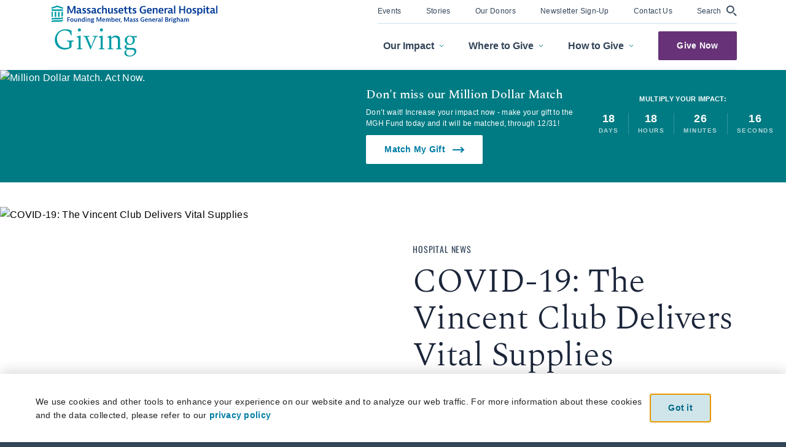

--- FILE ---
content_type: text/html; charset=utf-8
request_url: https://giving.massgeneral.org/stories/covid-19-the-vincent-club-delivers-vital-supplies
body_size: 525465
content:
<!doctype html>
<html data-n-head-ssr lang="en" data-n-head="%7B%22lang%22:%7B%22ssr%22:%22en%22%7D%7D">
<head >
  <meta data-n-head="ssr" charset="utf-8"><meta data-n-head="ssr" name="viewport" content="width=device-width, initial-scale=1"><meta data-n-head="ssr" data-hid="og:url" property="og:url" content="https://giving.massgeneral.org/stories/covid-19-the-vincent-club-delivers-vital-supplies"><meta data-n-head="ssr" data-hid="description" name="description" property="description" content="The Vincent Club, a longtime supporter of Mass General Obstetrics and Gynecology, answers the call with much-needed COVID-19 equipment and supplies."><meta data-n-head="ssr" data-hid="article:published_time" name="article:published_time" property="article:published_time" content="2020-05-08T22:11:43+00:00"><meta data-n-head="ssr" data-hid="article:modified_time" name="article:modified_time" property="article:modified_time" content="2021-08-28T21:17:46+00:00"><meta data-n-head="ssr" data-hid="article:author" name="article:author" property="article:author" content="Margaret Johnson"><meta data-n-head="ssr" data-hid="image" name="image" property="image" content="https://admin.giving.massgeneral.org/assets/vincent-temp-1.jpg"><meta data-n-head="ssr" data-hid="og:description" property="og:description" content="The Vincent Club, a longtime supporter of Mass General Obstetrics and Gynecology, answers the call with much-needed COVID-19 equipment and supplies."><meta data-n-head="ssr" data-hid="og:title" property="og:title" content="COVID-19: The Vincent Club Delivers Vital Supplies"><meta data-n-head="ssr" data-hid="og:locale" property="og:locale" content="en_US"><meta data-n-head="ssr" data-hid="og:type" property="og:type" content="article"><meta data-n-head="ssr" data-hid="og:site_name" property="og:site_name" content="Massachusetts General Hospital Giving"><meta data-n-head="ssr" data-hid="og:image" property="og:image" content="https://cdn3.giving.massgeneral.org/assets/vincent-temp-1.jpg"><meta data-n-head="ssr" data-hid="og:image:width" property="og:image:width" content="835"><meta data-n-head="ssr" data-hid="og:image:height" property="og:image:height" content="516"><meta data-n-head="ssr" data-hid="twitter:card" name="twitter:card" property="twitter:card" content="summary_large_image"><meta data-n-head="ssr" data-hid="twitter:image" name="twitter:image" property="twitter:image" content="https://admin.giving.massgeneral.org/assets/vincent-temp-1.jpg"><meta data-n-head="ssr" data-hid="twitter:title" name="twitter:title" property="twitter:title" content="COVID-19: The Vincent Club Delivers Vital Supplies - Mass General Giving"><meta data-n-head="ssr" data-hid="twitter:description" name="twitter:description" property="twitter:description" content="The Vincent Club, a longtime supporter of Mass General Obstetrics and Gynecology, answers the call with much-needed COVID-19 equipment and supplies.
"><meta data-n-head="ssr" data-hid="robots" name="robots" property="robots" content="index, follow, max-snippet:-1, max-image-preview:large, max-video-preview:-1"><meta data-n-head="ssr" data-hid="fb:app_id" property="fb:app_id" content="966242223397117"><title>COVID-19: The Vincent Club Delivers Vital Supplies - Mass General Giving</title><link data-n-head="ssr" rel="icon" type="image/x-icon" href="/favicon.png"><link data-n-head="ssr" href="https://giving.massgeneral.org/stories/covid-19-the-vincent-club-delivers-vital-supplies" rel="canonical"><script data-n-head="ssr" src="/site.js" defer></script><script data-n-head="ssr" type="application/ld+json">{"@context":"http://schema.org","@type":"Hospital","@id":"https://giving.massgeneral.org","name":"Massachusetts General Hospital","image":"https://admin.giving.massgeneral.org/assets/mgh-giving-e1746456271446.png","address":{"@type":"PostalAddress","streetAddress":"125 Nashua Street","addressLocality":"Boston","addressRegion":"MA","postalCode":"02114","addressCountry":"US"},"geo":{"@type":"GeoCoordinates","latitude":42.367998,"longitude":-71.0650515},"url":"https://giving.massgeneral.org"}</script><script data-n-head="ssr" type="application/ld+json">{"@context":"http://schema.org","@type":"WebPage","@id":"https://giving.massgeneral.org/stories/covid-19-the-vincent-club-delivers-vital-supplies#webpage","url":"https://giving.massgeneral.org/stories/covid-19-the-vincent-club-delivers-vital-supplies","isPartOf":{"@id":"https://giving.massgeneral.org#webpage"},"potentialAction":{"@type":"SearchAction","target":"https://giving.massgeneral.org/search?tags%5B%5D=false&keyword={query}","query":"required"},"inLanguage":"en-US"}</script><script data-n-head="ssr" type="application/ld+json">{"@context":"http://schema.org","@type":"SiteNavigationElement","url":"https://giving.massgeneral.org"}</script><script data-n-head="ssr" type="application/ld+json">{"@context":"http://schema.org","@type":"NewsArticle","mainEntityOfPage":{"@type":"WebPage","@id":"https://giving.massgeneral.org/stories/covid-19-the-vincent-club-delivers-vital-supplies"},"headline":"COVID-19: The Vincent Club Delivers Vital Supplies","image":["https://admin.giving.massgeneral.org/assets/vincent-temp-1.jpg"],"datePublished":"2020-05-08T22:11:43","dateModified":"2021-08-28T21:17:46","author":{"@type":"Person","name":"Margaret Johnson"},"publisher":{"@type":"Organization","name":"Massachusetts General Hospital","logo":{"@type":"ImageObject","url":"https://admin.giving.massgeneral.org/assets/mgh-giving-e1746456271446.png"}}}</script><script data-n-head="ssr" type="application/ld+json">{"@context":"http://schema.org","@type":"BreadcrumbList","@id":"https://giving.massgeneral.org","itemListElement":[{"@type":"ListItem","position":1,"name":"Stories","item":"https://giving.massgeneral.org/stories"},{"@type":"ListItem","position":2,"name":"COVID-19: The Vincent Club Delivers Vital Supplies - Mass General Giving","item":"https://giving.massgeneral.org"}]}</script><script data-n-head="ssr" type="application/ld+json">{"@context":"http://schema.org","@type":"BreadcrumbList","itemListElement":[{"name":"COVID-19: The Vincent Club Delivers Vital Supplies","item":"https://giving.massgeneral.org/stories/covid-19-the-vincent-club-delivers-vital-supplies","@type":"ListItem","position":1}]}</script><link rel="preload" href="/_nuxt/4541b31.js" as="script"><link rel="preload" href="/_nuxt/5ce524b.js" as="script"><link rel="preload" href="/_nuxt/css/fa4333c.css" as="style"><link rel="preload" href="/_nuxt/6f209c7.js" as="script"><link rel="preload" href="/_nuxt/css/c02bd39.css" as="style"><link rel="preload" href="/_nuxt/35ffb17.js" as="script"><link rel="preload" href="/_nuxt/css/901699c.css" as="style"><link rel="preload" href="/_nuxt/c45c37b.js" as="script"><link rel="stylesheet" href="/_nuxt/css/fa4333c.css"><link rel="stylesheet" href="/_nuxt/css/c02bd39.css"><link rel="stylesheet" href="/_nuxt/css/901699c.css">
</head>
<body class="overflow-x-hidden " data-n-head="%7B%22class%22:%7B%22ssr%22:%22overflow-x-hidden%20%22%7D%7D">
<noscript>



  <div class="noscript-message" style="z-index:9999;position:fixed;background-color:#fff;width:100%;height:100%;text-align:center;padding:20px;padding-top:120px;color:red;font-weight:700">
      <p>Please Enable JavaScript</p>
      <p>This website requires JavaScript to function properly. Please enable JavaScript in your web browser.</p>
  </div>
</noscript>
<div data-server-rendered="true" id="__nuxt"><!----><div id="__layout"><div data-fetch-key="data-v-ca0556bc:0" class="layout-default" data-v-ca0556bc><div id="main" class="main-content" data-v-ca0556bc><header id="mgh-header-main" class="mgh-header fixed inset-x-0 bg-white print:hidden scroll-up show-bar top-0" data-v-59176f1a data-v-ca0556bc><div class="md:mx-auto lg:pt-1 lg:px-6" data-v-59176f1a><a href="" role="link" class="main-btn btn-slide slide-base slide-primary skip-main" type="" target="_self" data-v-a06d69cc data-v-09210d7e data-v-59176f1a>Skip to main content</a> <div class="header-wrapper flex flex-col relative finish lg:pb-4 z-50" data-v-59176f1a><div class="mobile-header-wrapper flex flex-row items-center px-6 lg:my-4 lg:hidden justify-between" data-v-59176f1a><div class="logo" data-v-59176f1a><a href="/" target="_self" data-track-gtm="Navigation | Header | Mobile Logo" role="link" aria-label="click to view homepage" style="display:;" data-v-59176f1a><span data-v-6593a8dc data-v-59176f1a><img src="https://admin.giving.massgeneral.org/assets/miniheaderlogo.svg" loading="lazy" width="84" height="26" data-v-6593a8dc></span></a></div> <!----></div> <div class="mobile-menu-slide bg-white shadow-md md:shadow-none flex flex-col lg:flex-row justify-center lg:justify-between hidden lg:flex" data-v-59176f1a><div class="logo-wrapper finish flex justify-center mobile-only-finish lg:w-auto py-3 lg:py-0 mx-6 md:mx-0 lg:mx-5 xl:m-1" data-v-59176f1a><div class="logo-area self-center" data-v-59176f1a><a href="/" target="_self" aria-label="click to view homepage" data-track-gtm="Navigation | Header | Expanded Menu Mobile Logo" role="link" class=" " data-v-59176f1a><span data-v-6593a8dc data-v-59176f1a><img src="https://admin.giving.massgeneral.org/assets/fullheaderlogo.svg" loading="lazy" width="270" height="83" data-v-6593a8dc></span></a></div></div> <nav class="links-area flex flex-col items-start lg:items-end" data-v-59176f1a><nav aria-label="Massachussets General Hospital Giving top menu" role="menubar" class="top-links lg:flex flex-col lg:flex-row lg:justify-end finish w-full lg:pb-1 hidden" data-v-59176f1a><ul class="top-menu-links grid grid-cols-2 grid-flow-col grid-rows-4 lg:flex pt-4 lg:pt-0 px-6 lg:px-0" data-v-59176f1a><!----> <li role="menuitem" data-v-59176f1a><a href="/events" aria-label="click to visit events" data-track-gtm="Navigation | Header | Events" role="link" class="my-2 lg:mt-0 link" data-v-59176f1a><span class="font-medium text-sm lg:text-xs dark_blue" data-v-59176f1a>Events</span></a></li> <li role="menuitem" data-v-59176f1a><a href="/stories" aria-label="click to visit Stories" data-track-gtm="Navigation | Header | Stories" role="link" class="my-2 lg:mt-0 link nuxt-link-active" data-v-59176f1a><span class="font-medium text-sm lg:text-xs dark_blue" data-v-59176f1a>Stories</span></a></li> <li role="menuitem" data-v-59176f1a><a href="/our-donors" aria-label="click to visit Our Donors" data-track-gtm="Navigation | Header | Our Donors" role="link" class="my-2 lg:mt-0 link" data-v-59176f1a><span class="font-medium text-sm lg:text-xs dark_blue" data-v-59176f1a>Our Donors</span></a></li> <li role="menuitem" class="move-location col-span-2 lg:hidden" data-v-59176f1a><a href="https://massgeneral.org" aria-label="click to visit MassGeneral.org website" data-track-gtm="Navigation | Header | MassGeneral.org" role="link" target="_blank" class="my-2 lg:mt-0 link" data-v-59176f1a><span class="font-medium text-sm lg:text-xs dark_blue" data-v-59176f1a>MassGeneral.org</span></a></li> <li role="menuitem" data-v-59176f1a><a href="/stories/covid-19-the-vincent-club-delivers-vital-supplies" aria-current="page" data-identity="click-to-launch-the-newsletter-modal-1" aria-label="click to launch a modal to sign up for our newsletter" role="link" class="my-2 lg:mt-0 link nuxt-link-exact-active nuxt-link-active" data-v-59176f1a><span class="font-medium text-sm lg:text-xs dark_blue" data-v-59176f1a>Newsletter Sign-Up</span></a></li> <li role="menuitem" data-v-59176f1a><a href="/contact" aria-label="click to visit Contact Us" role="link" class="my-2 lg:mt-0 link" data-v-59176f1a><span class="font-medium text-sm lg:text-xs dark_blue" data-v-59176f1a>Contact Us</span></a></li> <li role="menuitem" data-v-59176f1a><button role="button" data-identity="click-to-launch-the-search-modal-2" aria-label="click to launch the search modal" data-track-gtm="Navigation | Header | Search" tabindex="0" class="my-2 lg:mt-1 link flex flex-row items-center cursor-pointer" data-v-59176f1a><span class="font-medium text-sm lg:text-xs dark_blue" aria-hidden="true" data-v-59176f1a>Search</span> <span class="ml-2 slide-loop dark_blue" data-v-59176f1a><svg width="18" height="19" viewBox="0 0 18 19" fill="none" xmlns="http://www.w3.org/2000/svg" role="img" aria-label="search image">
      <path d="M13.2265 12.3157L17.7266 16.8176L16.3421 18.202L11.8421 13.702C12.1673 13.4201 12.9446 12.641 13.2265 12.3157Z" fill="#324458"/>
      <circle cx="7.342" cy="7.34206" r="5.44737" stroke="#324458" stroke-width="1.89474"/>
      </svg>
      </span></button></li></ul> <!----></nav> <ul aria-label="Massachussets General Hospital Giving main menu" role="list" class="main-links flex flex-col lg:flex-row lg:justify-end lg:items-center lg:order-last w-full lg:pt-3" data-v-59176f1a><li role="listitem" class="px-6 lg:px-0 our-impact lg:mr-10 " data-v-59176f1a><button aria-expanded="false" aria-controls="dropdown" class="parent flex flex-row items-center finish mobile-only-finish w-full py-5 lg:py-2 justify-between" data-v-59176f1a><span class="text-md lg:text-base font-bold text-dark_blue" data-v-59176f1a>Our Impact</span> <span class="ml-2 lg:hidden teal_dark" data-v-59176f1a><svg width="8" height="12" viewBox="0 0 8 12" fill="none" xmlns="http://www.w3.org/2000/svg" role="img" aria-label="nav chevron">
      <path d="M1 1L6 6L1 11" stroke="#007B83" stroke-width="2"/>
      </svg></span> <span class="ml-2 slide-loop hidden lg:inline-block teal_dark" data-v-59176f1a><svg width="8" height="5" viewBox="0 0 8 5" fill="none" xmlns="http://www.w3.org/2000/svg" role="img" aria-label="desktop nav chevron">
      <path d="M7 1L4 4L1 1" stroke="#007B83"/>
      </svg></span></button> <div class="slide-wrapper lg:absolute lg:right-0 lg:flex lg:flex-col z-50" data-v-59176f1a><div aria-hidden="true" hidden="hidden" data-v-59176f1a><div class="dropdown flex lg:flex-row lg:overflow-hidden" data-v-59176f1a><div class="menu-details lg:w-45 lg:py-11 lg:px-12" data-v-59176f1a><ul class="menu-links py-3 lg:py-0" data-v-59176f1a><li role="none" class="our-impact links py-3 lg:py-2 fade-in" data-v-59176f1a><a href="/building-for-the-future-of-health-care" aria-label="click to visit The Building for the Future of Healthcare" data-track-impact="Navigation | Header | The Building for the Future of Healthcare" tabindex="-1" class="link" data-v-59176f1a><span class="font-semibold md:text-sm text-dark_blue" data-v-59176f1a>The Building for the Future of Healthcare</span></a></li><li role="none" class="our-impact links py-3 lg:py-2 fade-in" data-v-59176f1a><a href="/our-impact/top-quality-care" aria-label="click to visit Top Quality Care" data-track-impact="Navigation | Header | Top Quality Care" tabindex="-1" class="link" data-v-59176f1a><span class="font-semibold md:text-sm text-dark_blue" data-v-59176f1a>Top Quality Care</span></a></li><li role="none" class="our-impact links py-3 lg:py-2 fade-in" data-v-59176f1a><a href="/our-impact/innovative-research" aria-label="click to visit Innovative Research" data-track-impact="Navigation | Header | Innovative Research" tabindex="-1" class="link" data-v-59176f1a><span class="font-semibold md:text-sm text-dark_blue" data-v-59176f1a>Innovative Research</span></a></li><li role="none" class="our-impact links py-3 lg:py-2 fade-in" data-v-59176f1a><a href="/our-impact/education" aria-label="click to visit Excellence in Education" data-track-impact="Navigation | Header | Excellence in Education" tabindex="-1" class="link" data-v-59176f1a><span class="font-semibold md:text-sm text-dark_blue" data-v-59176f1a>Excellence in Education</span></a></li><li role="none" class="our-impact links py-3 lg:py-2 fade-in" data-v-59176f1a><a href="/our-impact/strong-communities" aria-label="click to visit Strong Communities" data-track-impact="Navigation | Header | Strong Communities" tabindex="-1" class="link" data-v-59176f1a><span class="font-semibold md:text-sm text-dark_blue" data-v-59176f1a>Strong Communities</span></a></li><li role="none" class="our-impact links py-3 lg:py-2 fade-in" data-v-59176f1a><a href="/mgb-integration/" aria-label="click to visit Unifying in Service of Our Mission" data-track-impact="Navigation | Header | Unifying in Service of Our Mission" tabindex="-1" class="link" data-v-59176f1a><span class="font-semibold md:text-sm text-dark_blue" data-v-59176f1a>Unifying in Service of Our Mission</span></a></li><li role="none" class="our-impact links py-3 lg:py-2 fade-in" data-v-59176f1a><a href="/always-ready" aria-label="click to visit The Campaign for Mass General" data-track-impact="Navigation | Header | The Campaign for Mass General" tabindex="-1" class="link" data-v-59176f1a><span class="font-semibold md:text-sm text-dark_blue" data-v-59176f1a>The Campaign for Mass General</span></a></li></ul></div> <div class="image lg:w-55 relative hidden lg:block lg:overflow-hidden" data-v-59176f1a><span data-v-6593a8dc data-v-59176f1a><img src="https://admin.giving.massgeneral.org/assets/SPS_6859_BearwalkMGH-2.jpg" alt="A Mass General researcher" loading="lazy" class="lg:absolute lg:inset-0 slide-fade" data-v-6593a8dc></span></div></div></div></div></li> <li role="listitem" class="px-6 lg:px-0 where-give lg:mr-10 " data-v-59176f1a><button aria-expanded="false" aria-controls="dropdown" class="parent flex flex-row items-center finish mobile-only-finish w-full py-5 lg:py-2 justify-between" data-v-59176f1a><span class="text-md lg:text-base font-bold text-dark_blue" data-v-59176f1a>Where to Give</span> <span class="ml-2 lg:hidden teal_dark" data-v-59176f1a><svg width="8" height="12" viewBox="0 0 8 12" fill="none" xmlns="http://www.w3.org/2000/svg" role="img" aria-label="nav chevron">
      <path d="M1 1L6 6L1 11" stroke="#007B83" stroke-width="2"/>
      </svg></span> <span class="ml-2 slide-loop hidden lg:inline-block teal_dark" data-v-59176f1a><svg width="8" height="5" viewBox="0 0 8 5" fill="none" xmlns="http://www.w3.org/2000/svg" role="img" aria-label="desktop nav chevron">
      <path d="M7 1L4 4L1 1" stroke="#007B83"/>
      </svg></span></button> <div class="slide-wrapper lg:absolute lg:right-0 lg:flex lg:flex-col z-50" data-v-59176f1a><div aria-hidden="true" hidden="hidden" data-v-59176f1a><div class="dropdown flex lg:flex-row lg:overflow-hidden" data-v-59176f1a><div class="menu-details lg:w-45 lg:py-11 lg:px-12 w-full" data-v-59176f1a><div class="menu-byline finish pb-4 pt-4 lg:pt-0 fade-in" data-v-59176f1a><a href="/where-to-give/the-mgh-fund/" tabindex="-1" data-v-59176f1a><div class="font-semibold md:text-sm text-dark_blue" data-v-59176f1a>The MGH Fund</div> <div class="font-medium italic text-base-sm font-header byline dark_blue" data-v-59176f1a>Support our greatest needs</div></a></div> <ul class="menu-links py-3 line-after" data-v-59176f1a><li role="none" class="where-give links py-3 lg:py-2 fade-in" data-v-59176f1a><a href="/where-to-give/cancer-center/" aria-label="click to visit Cancer" data-track-where="Navigation | Header | Cancer" tabindex="-1" class="link" data-v-59176f1a><span class="font-semibold md:text-sm text-dark_blue" data-v-59176f1a>Cancer</span></a></li><li role="none" class="where-give links py-3 lg:py-2 fade-in" data-v-59176f1a><a href="/where-to-give/corrigan-minehan-heart-center/" aria-label="click to visit Heart" data-track-where="Navigation | Header | Heart" tabindex="-1" class="link" data-v-59176f1a><span class="font-semibold md:text-sm text-dark_blue" data-v-59176f1a>Heart</span></a></li><li role="none" class="where-give links py-3 lg:py-2 fade-in" data-v-59176f1a><a href="/where-to-give/neuroscience/" aria-label="click to visit Neuroscience" data-track-where="Navigation | Header | Neuroscience" tabindex="-1" class="link" data-v-59176f1a><span class="font-semibold md:text-sm text-dark_blue" data-v-59176f1a>Neuroscience</span></a></li><li role="none" class="where-give links py-3 lg:py-2 fade-in" data-v-59176f1a><a href="/where-to-give/research-institute/" aria-label="click to visit Research" data-track-where="Navigation | Header | Research" tabindex="-1" class="link" data-v-59176f1a><span class="font-semibold md:text-sm text-dark_blue" data-v-59176f1a>Research</span></a></li><li role="none" class="where-give links py-3 lg:py-2 fade-in" data-v-59176f1a><a href="/where-to-give/community-health/" aria-label="click to visit Quality, Safety and Community Health" data-track-where="Navigation | Header | Quality, Safety and Community Health" tabindex="-1" class="link" data-v-59176f1a><span class="font-semibold md:text-sm text-dark_blue" data-v-59176f1a>Quality, Safety and Community Health</span></a></li></ul> <div class="learn-more pt-3 pb-3 lg:pb-0" data-v-59176f1a><a href="" role="link" class="main-btn btn-slide slide-base slide-minimal ml-0 fade-in persistent" type="" target="_self" aria-label="click to learn more about where to give." data-v-a06d69cc data-v-59176f1a>View More <svg xmlns="http://www.w3.org/2000/svg" width="19" height="10" viewBox="0 0 19 10" fill="none" role="img" aria-label="arrow"><path d="M0 5H18" stroke="#324458" stroke-width="2"></path><line x1="18.2929" y1="5.70711" x2="13.2929" y2="0.707107" stroke="#324458" stroke-width="2"></line><line y1="-1" x2="7.07107" y2="-1" transform="matrix(-0.707107 0.707107 0.707107 0.707107 19 5)" stroke="#324458" stroke-width="2"></line></svg></a></div></div> <div class="image lg:w-55 relative hidden lg:block lg:overflow-hidden" data-v-59176f1a><span data-v-6593a8dc data-v-59176f1a><img src="https://admin.giving.massgeneral.org/assets/RS62313_VanAukenT_massgeneral_20190611_2261-lpr-1-2.png" alt="Lab technician running medical tests" loading="lazy" class="lg:absolute lg:inset-0 slide-fade" data-v-6593a8dc></span></div></div></div></div></li> <li role="listitem" class="px-6 lg:px-0 how-give lg:mr-10 " data-v-59176f1a><button aria-expanded="false" aria-controls="dropdown" class="parent flex flex-row items-center finish mobile-only-finish w-full py-5 lg:py-2 justify-between" data-v-59176f1a><span class="text-md lg:text-base font-bold text-dark_blue" data-v-59176f1a>How to Give</span> <span class="ml-2 lg:hidden teal_dark" data-v-59176f1a><svg width="8" height="12" viewBox="0 0 8 12" fill="none" xmlns="http://www.w3.org/2000/svg" role="img" aria-label="nav chevron">
      <path d="M1 1L6 6L1 11" stroke="#007B83" stroke-width="2"/>
      </svg></span> <span class="ml-2 slide-loop hidden lg:inline-block teal_dark" data-v-59176f1a><svg width="8" height="5" viewBox="0 0 8 5" fill="none" xmlns="http://www.w3.org/2000/svg" role="img" aria-label="desktop nav chevron">
      <path d="M7 1L4 4L1 1" stroke="#007B83"/>
      </svg></span></button> <div class="slide-wrapper lg:absolute lg:right-0 lg:flex lg:flex-col z-50" data-v-59176f1a><div aria-hidden="true" hidden="hidden" data-v-59176f1a><div class="dropdown flex lg:flex-row lg:overflow-hidden" data-v-59176f1a><div class="menu-details lg:w-45 lg:py-11 lg:px-12 w-full" data-v-59176f1a><ul class="menu-links py-3 line-after" data-v-59176f1a><li role="none" class="how-give links py-3 lg:py-2" data-v-59176f1a><a href="/donate" aria-label="click to visit Make a One-Time Gift" data-track-how="Navigation | Header | Make a One-Time Gift" tabindex="-1" class="link" data-v-59176f1a><span class="font-semibold md:text-sm fade-in text-dark_blue" data-v-59176f1a>Make a One-Time Gift</span></a></li><li role="none" class="how-give links py-3 lg:py-2" data-v-59176f1a><a href="/donate?recurring_donation=1" aria-label="click to visit Make a Monthly Gift" data-track-how="Navigation | Header | Make a Monthly Gift" tabindex="-1" class="link" data-v-59176f1a><span class="font-semibold md:text-sm fade-in text-dark_blue" data-v-59176f1a>Make a Monthly Gift</span></a></li><li role="none" class="how-give links py-3 lg:py-2" data-v-59176f1a><a href="/donate?tribute_make=1" aria-label="click to visit Make a Tribute Gift" data-track-how="Navigation | Header | Make a Tribute Gift" tabindex="-1" class="link" data-v-59176f1a><span class="font-semibold md:text-sm fade-in text-dark_blue" data-v-59176f1a>Make a Tribute Gift</span></a></li><li role="none" class="how-give links py-3 lg:py-2" data-v-59176f1a><a href="/how-to-give/community-fundraising/" aria-label="click to visit Start a Fundraiser" data-track-how="Navigation | Header | Start a Fundraiser" tabindex="-1" class="link" data-v-59176f1a><span class="font-semibold md:text-sm fade-in text-dark_blue" data-v-59176f1a>Start a Fundraiser</span></a></li><li role="none" class="how-give links py-3 lg:py-2" data-v-59176f1a><a href="/how-to-give/plan-a-gift/" aria-label="click to visit Plan a Gift" data-track-how="Navigation | Header | Plan a Gift" tabindex="-1" class="link" data-v-59176f1a><span class="font-semibold md:text-sm fade-in text-dark_blue" data-v-59176f1a>Plan a Gift</span></a></li><li role="none" class="how-give links py-3 lg:py-2" data-v-59176f1a><a href="/how-to-give/my-giving-helps/" aria-label="click to visit Give as an MGH Employee" data-track-how="Navigation | Header | Give as an MGH Employee" tabindex="-1" class="link" data-v-59176f1a><span class="font-semibold md:text-sm fade-in text-dark_blue" data-v-59176f1a>Give as an MGH Employee</span></a></li><li role="none" class="how-give links py-3 lg:py-2" data-v-59176f1a><a href="/how-to-give/corporate-foundation-giving/" aria-label="click to visit Corporate and Foundation Giving" data-track-how="Navigation | Header | Corporate and Foundation Giving" tabindex="-1" class="link" data-v-59176f1a><span class="font-semibold md:text-sm fade-in text-dark_blue" data-v-59176f1a>Corporate and Foundation Giving</span></a></li><li role="none" class="how-give links py-3 lg:py-2" data-v-59176f1a><a href="/how-to-give/international-giving/" aria-label="click to visit International Giving" data-track-how="Navigation | Header | International Giving" tabindex="-1" class="link" data-v-59176f1a><span class="font-semibold md:text-sm fade-in text-dark_blue" data-v-59176f1a>International Giving</span></a></li></ul> <div class="learn-more pt-3 pb-3 lg:pb-0" data-v-59176f1a><a href="" role="link" class="main-btn btn-slide slide-base slide-minimal ml-0 fade-in persistent" type="" target="_self" data-v-a06d69cc data-v-59176f1a>View More <svg xmlns="http://www.w3.org/2000/svg" width="19" height="10" viewBox="0 0 19 10" fill="none" role="img" aria-label="arrow"><path d="M0 5H18" stroke="#324458" stroke-width="2"></path><line x1="18.2929" y1="5.70711" x2="13.2929" y2="0.707107" stroke="#324458" stroke-width="2"></line><line y1="-1" x2="7.07107" y2="-1" transform="matrix(-0.707107 0.707107 0.707107 0.707107 19 5)" stroke="#324458" stroke-width="2"></line></svg></a></div></div> <div class="image lg:w-55 relative hidden lg:block lg:overflow-hidden" data-v-59176f1a><span data-v-6593a8dc data-v-59176f1a><img src="https://admin.giving.massgeneral.org/assets/RS62313_VanAukenT_massgeneral_20190611_2261-lpr-1.png" alt="Little girl listening to a doctor's heartbeat" loading="lazy" class="lg:absolute lg:inset-0 slide-fade" data-v-6593a8dc></span></div></div></div></div></li> <li role="listitem" class="give-now hidden lg:block" data-v-59176f1a><a href="" role="link" class="main-btn btn-slide slide-base slide-nav " type="" target="_self" aria-label="Give Now, click to visit MGH donation form" class="main-btn btn-slide slide-base slide-nav" data-v-a06d69cc data-v-59176f1a>Give Now</a></li></ul> <nav aria-label="Massachussets General Hospital Giving top menu" role="menubar" class="top-links flex flex-col lg:flex-row lg:justify-end finish w-full lg:pb-1 lg:hidden" data-v-59176f1a><ul class="top-menu-links grid grid-cols-2 grid-flow-col grid-rows-4 lg:flex pt-4 lg:pt-0 px-6 lg:px-0" data-v-59176f1a><!----> <li role="menuitem" data-v-59176f1a><a href="/events" aria-label="click to visit events" data-track-gtm="Navigation | Header | Events" role="link" class="my-2 lg:mt-0 link" data-v-59176f1a><span class="font-medium text-sm lg:text-xs dark_blue" data-v-59176f1a>Events</span></a></li> <li role="menuitem" data-v-59176f1a><a href="/stories" aria-label="click to visit Stories" data-track-gtm="Navigation | Header | Stories" role="link" class="my-2 lg:mt-0 link nuxt-link-active" data-v-59176f1a><span class="font-medium text-sm lg:text-xs dark_blue" data-v-59176f1a>Stories</span></a></li> <li role="menuitem" data-v-59176f1a><a href="/our-donors" aria-label="click to visit Our Donors" data-track-gtm="Navigation | Header | Our Donors" role="link" class="my-2 lg:mt-0 link" data-v-59176f1a><span class="font-medium text-sm lg:text-xs dark_blue" data-v-59176f1a>Our Donors</span></a></li> <li role="menuitem" class="move-location col-span-2 lg:hidden" data-v-59176f1a><a href="https://massgeneral.org" aria-label="click to visit MassGeneral.org website" data-track-gtm="Navigation | Header | MassGeneral.org" role="link" target="_blank" class="my-2 lg:mt-0 link" data-v-59176f1a><span class="font-medium text-sm lg:text-xs dark_blue" data-v-59176f1a>MassGeneral.org</span></a></li> <li role="menuitem" data-v-59176f1a><a href="/stories/covid-19-the-vincent-club-delivers-vital-supplies" aria-current="page" data-identity="click-to-launch-the-newsletter-modal-2" aria-label="click to launch a modal to sign up for our newsletter" role="link" class="my-2 lg:mt-0 link nuxt-link-exact-active nuxt-link-active" data-v-59176f1a><span class="font-medium text-sm lg:text-xs dark_blue" data-v-59176f1a>Newsletter Sign-Up</span></a></li> <li role="menuitem" data-v-59176f1a><a href="/contact" aria-label="click to visit Contact Us" role="link" class="my-2 lg:mt-0 link" data-v-59176f1a><span class="font-medium text-sm lg:text-xs dark_blue" data-v-59176f1a>Contact Us</span></a></li> <li role="menuitem" data-v-59176f1a><button role="button" data-identity="click-to-launch-the-search-modal-4" aria-label="click to launch the search modal" data-track-gtm="Navigation | Header | Search" tabindex="0" class="my-2 lg:mt-1 link flex flex-row items-center cursor-pointer" data-v-59176f1a><span class="font-medium text-sm lg:text-xs dark_blue" aria-hidden="true" data-v-59176f1a>Search</span> <span class="ml-2 slide-loop dark_blue" data-v-59176f1a><svg width="18" height="19" viewBox="0 0 18 19" fill="none" xmlns="http://www.w3.org/2000/svg" role="img" aria-label="search image">
      <path d="M13.2265 12.3157L17.7266 16.8176L16.3421 18.202L11.8421 13.702C12.1673 13.4201 12.9446 12.641 13.2265 12.3157Z" fill="#324458"/>
      <circle cx="7.342" cy="7.34206" r="5.44737" stroke="#324458" stroke-width="1.89474"/>
      </svg>
      </span></button></li></ul> <!----></nav></nav></div></div></div></header> <div aria-hidden="true" data-fetch-key="data-v-188ce7ae:0" class="mgh-fullscreen-modal fixed flex items-center text-center pt-20 md:pt-0 fade-out  hidden" data-v-188ce7ae data-v-ca0556bc><button aria-label="close" tabindex="0" class="absolute top-0 left-0 left-unset md:right-0 p-4 cursor-pointer" data-v-188ce7ae><span class="hidden md:block" data-v-188ce7ae><svg xmlns="http://www.w3.org/2000/svg" width="30" height="28" viewBox="0 0 30 28" fill="none" data-v-188ce7ae><line y1="-2" x2="35.0009" y2="-2" transform="matrix(-0.707089 0.707125 0.707089 0.707125 28 3)" stroke="#fff" stroke-width="4" data-v-188ce7ae></line> <line y1="-2" x2="35.0009" y2="-2" transform="matrix(0.707089 0.707125 -0.707089 0.707125 2 3)" stroke="#fff" stroke-width="4" data-v-188ce7ae></line></svg></span> <span class="md:hidden" data-v-188ce7ae><svg xmlns="http://www.w3.org/2000/svg" width="20" height="11" viewBox="0 0 20 11" fill="none" class="inline-block mr-1" data-v-188ce7ae><path d="M20 5.5L2 5.5M2 5.5L6 9.5M2 5.5L6 1.5" stroke="white" stroke-width="2" data-v-188ce7ae></path></svg> <p class="font-medium inline-block white" data-v-188ce7ae>Back</p></span></button> <div class="container-md mx-auto p-6 md:p-0" style="display:none;" data-v-188ce7ae><p class="font-header text-6xl font-bold teal_light" data-v-188ce7ae>Stay informed.</p> <!----> <div role="status" aria-live="polite" data-fetch-key="data-v-443e9933:0" class="newsletter-input " data-v-443e9933 data-v-188ce7ae><div data-v-443e9933><p class="text-md blue_lightest" data-v-443e9933>Sign up for our newsletter.</p></div> <div class="newsletter-image-container" data-v-443e9933><!----></div> <form class="
      " data-v-443e9933><!----> <!----> <label for="modalNewsletter" class="sr-only" data-v-443e9933>Enter your email</label> <input id="modalNewsletter" type="email" name="email" placeholder="Your Email Address" required="required" value="" class="bg-white md:mr-1 mb-1 md:mb-0" data-v-443e9933> <!----> <!----> <div class="inline" data-v-443e9933><button role="link" to="" href="" class="main-btn btn-slide slide-base slide-contrast w-full md:w-auto" type="submit" target="" aria-label="click to submit your email and subscribe to the newsletter" data-v-a06d69cc data-v-443e9933>Subscribe <svg xmlns="http://www.w3.org/2000/svg" width="19" height="10" viewBox="0 0 19 10" fill="none" role="img" aria-label="arrow"><path d="M0 5H18" stroke="#324458" stroke-width="2"></path><line x1="18.2929" y1="5.70711" x2="13.2929" y2="0.707107" stroke="#324458" stroke-width="2"></line><line y1="-1" x2="7.07107" y2="-1" transform="matrix(-0.707107 0.707107 0.707107 0.707107 19 5)" stroke="#324458" stroke-width="2"></line></svg></button></div></form></div> <div class="px-32 my-8 only-on-desktop" data-v-188ce7ae><div class="divide" data-v-14c96dec data-v-188ce7ae><div class="container md:mx-auto width-content" data-v-14c96dec><div class="divider-line teal_lightest opacity-20

      height-small
      " data-v-14c96dec></div></div></div></div> <div aria-label="close" tabindex="0" class="cursor-pointer modal-close-x close-newsletter-container" data-v-188ce7ae><div class="flex justify-center" data-v-188ce7ae><svg xmlns="http://www.w3.org/2000/svg" width="30" height="28" viewBox="0 0 30 28" fill="none" data-v-188ce7ae><line y1="-2" x2="35.0009" y2="-2" transform="matrix(-0.707089 0.707125 0.707089 0.707125 28 3)" stroke="#71C1C6" stroke-width="4" data-v-188ce7ae></line> <line y1="-2" x2="35.0009" y2="-2" transform="matrix(0.707089 0.707125 -0.707089 0.707125 2 3)" stroke="#71C1C6" stroke-width="4" data-v-188ce7ae></line></svg></div> <span class="font-accent text-sm font-normal uppercase mt-2 inline-block teal_light" data-v-188ce7ae>Close newsletter signup</span></div></div> <div class="container-md mx-auto p-6 md:p-0" style="display:none;" data-v-188ce7ae><div class="search-input " data-v-2d80ca2c data-v-188ce7ae><div role="search" class="relative md:inline-block" data-v-2d80ca2c><label for="modalSearch" class="sr-only" data-v-2d80ca2c>Search Mass General Giving</label> <div class="relative search-con w-full md:ml-auto modal" data-v-2d80ca2c><!----> <!----> <!----> <!----> <ul id="results" role="listbox" class="text-left absolute suggestions p-5 pb-1 z-10 w-full " style="display:none;" data-v-2d80ca2c></ul></div> <!----> <button type="submit" aria-label="click to search for your entered query" class="absolute right-0 top-0 h-full px-4" data-v-2d80ca2c><svg xmlns="http://www.w3.org/2000/svg" width="18" height="19" viewBox="0 0 18 19" fill="none" data-v-2d80ca2c><path d="M13.2255 12.3164L17.7256 16.8183L16.3411 18.2027L11.8411 13.7027C12.1664 13.4208 12.9436 12.6417 13.2255 12.3164Z" fill="#007B83" data-v-2d80ca2c></path> <circle cx="7.342" cy="7.342" r="5.44737" stroke="#007B83" stroke-width="1.89474" data-v-2d80ca2c></circle></svg></button></div></div> <p class="font-accent text-sm font-normal uppercase mt-12 text-left md:px-32 teal_light" data-v-188ce7ae>Popular searches</p> <div class="md:px-32 mb-8" data-v-188ce7ae><div class="divide" data-v-14c96dec data-v-188ce7ae><div class="container md:mx-auto width-content" data-v-14c96dec><div class="divider-line teal_lightest opacity-20

      height-small
      " data-v-14c96dec></div></div></div></div> <div class="grid grid-cols-1 md:grid-cols-3 gap-8 text-left md:px-32" data-v-188ce7ae><a href="/search/?tags%5B%5D=ALS" data-v-188ce7ae><span class="font-medium text-sm slide-underline-teal-lightest pb-1 blue_lightest" data-v-188ce7ae>ALS</span></a><a href="/search/?keyword=Marathon%20Team" data-v-188ce7ae><span class="font-medium text-sm slide-underline-teal-lightest pb-1 blue_lightest" data-v-188ce7ae>Marathon Team</span></a><a href="/search/?keyword=Termeer%20Center" data-v-188ce7ae><span class="font-medium text-sm slide-underline-teal-lightest pb-1 blue_lightest" data-v-188ce7ae>Termeer Center</span></a><a href="/search/?keyword=Krantz%20Family%20Center%20for%20Cancer%20Research%20" data-v-188ce7ae><span class="font-medium text-sm slide-underline-teal-lightest pb-1 blue_lightest" data-v-188ce7ae>Krantz Family Center for Cancer Research </span></a><a href="/search/?keyword=Corrigan%20Minehan%20Heart%20Center" data-v-188ce7ae><span class="font-medium text-sm slide-underline-teal-lightest pb-1 blue_lightest" data-v-188ce7ae>Corrigan Minehan Heart Center</span></a><!----><!----><!----></div> <div class="md:px-32 my-8 only-on-desktop" data-v-188ce7ae><div class="divide" data-v-14c96dec data-v-188ce7ae><div class="container md:mx-auto width-content" data-v-14c96dec><div class="divider-line teal_lightest opacity-20

      height-small
      " data-v-14c96dec></div></div></div></div> <button aria-label="close" tabindex="0" class="cursor-pointer modal-close-x" data-v-188ce7ae><div class="flex justify-center" data-v-188ce7ae><svg xmlns="http://www.w3.org/2000/svg" width="30" height="28" viewBox="0 0 30 28" fill="none" data-v-188ce7ae><line y1="-2" x2="35.0009" y2="-2" transform="matrix(-0.707089 0.707125 0.707089 0.707125 28 3)" stroke="#71C1C6" stroke-width="4" data-v-188ce7ae></line> <line y1="-2" x2="35.0009" y2="-2" transform="matrix(0.707089 0.707125 -0.707089 0.707125 2 3)" stroke="#71C1C6" stroke-width="4" data-v-188ce7ae></line></svg></div> <span class="font-accent text-sm font-normal uppercase mt-2 inline-block teal_light" data-v-188ce7ae>Close search</span></button></div></div> <!----> <main id="body-content-main" class="body-content" data-v-ca0556bc><div class="browser-notice white text-center p-4 hidden" data-v-9bd61d3a data-v-ca0556bc>
You are using an unsupported browser. Please use the latest version of
Chrome, Firefox, Safari or Edge.
</div> <section data-fetch-key="Banner:0" class="campaigns-list" data-v-ca0556bc><div class="campaign-item flex justify-center bg_teal_dark white has-image" data-v-6f2f938e><!----> <div class="container-xxl campaign-inner sm:flex justify-center items-center" data-v-6f2f938e><div class="campaign-image flex" data-v-6f2f938e><img src="https://admin.giving.massgeneral.org/assets/2512-MGHFund-Banner.jpg" alt="Million Dollar Match. Act Now." width="566" height="158" loading="lazy" class="img" data-v-6f2f938e></div> <div class="flex flex-wrap lg:flex-nowrap" data-v-6f2f938e><div class="flex" data-v-6f2f938e><!----> <div class="campaign-text" data-v-6f2f938e><div class="campaign-headline" data-v-6f2f938e>Don't miss our Million Dollar Match</div> <div class="campaign-description" data-v-6f2f938e> Don’t wait! Increase your impact now - make your gift to the MGH Fund today and it will be matched, through 12/31!</div> <div class="campaign-cta" data-v-6f2f938e><a href="" role="link" class="main-btn btn-slide slide-base slide-blank bg_white blue" type="" target="_self" aria-label="Match My Gift" data-v-a06d69cc data-v-6f2f938e>Match My Gift <svg xmlns="http://www.w3.org/2000/svg" width="19" height="10" viewBox="0 0 19 10" fill="none" role="img" aria-label="arrow"><path d="M0 5H18" stroke="#324458" stroke-width="2"></path><line x1="18.2929" y1="5.70711" x2="13.2929" y2="0.707107" stroke="#324458" stroke-width="2"></line><line y1="-1" x2="7.07107" y2="-1" transform="matrix(-0.707107 0.707107 0.707107 0.707107 19 5)" stroke="#324458" stroke-width="2"></line></svg></a></div></div></div> <div class="campaign-countdown-wrap" data-v-6f2f938e><span class="campaign-countdown-title" data-v-6f2f938e>Multiply your impact:</span> <!----></div></div></div></div></section> <div data-v-5753a8eb data-v-ca0556bc><!----> <div type="post" textPosition="left" textBkg="transparent" textDesktopColor="light-text" data-fetch-key="data-v-b3013c1a:0" class="half-photo md:relative md:overflow-hidden my-10" data-v-b3013c1a data-v-5753a8eb><div class="md:container md:mx-auto" data-v-b3013c1a><div class="grid grid-cols-1 md:grid-cols-2 md:gap-16 mx-6 md:mx-0" data-v-b3013c1a><div class="hero-image md:mb-8 " data-v-b3013c1a><div aria-hidden="true" class="aspect-w-4 md:aspect-h-3 hidden md:block md:invisible" data-v-b3013c1a><span data-v-6593a8dc data-v-b3013c1a><img src="https://admin.giving.massgeneral.org/assets/vincent-temp-1.jpg" alt="COVID-19: The Vincent Club Delivers Vital Supplies" loading="lazy" class=" block " data-v-6593a8dc></span></div> <div class="desktop-position md:absolute md:w-1/2 md:top-0 md:left-0" data-v-b3013c1a><div class="aspect-w-4 aspect-h-3" data-v-b3013c1a><span data-v-6593a8dc data-v-b3013c1a><img src="https://admin.giving.massgeneral.org/assets/vincent-temp-1.jpg" alt="COVID-19: The Vincent Club Delivers Vital Supplies" loading="lazy" class=" block " data-v-6593a8dc></span></div></div> <!----></div> <div class="hero-content flex flex-col justify-center mt-8 md:mt-0 text-center md:text-left " data-v-b3013c1a><!----> <h3 class="text-sm uppercase font-accent mb-3 dark_blue" data-v-b3013c1a>Hospital News</h3> <h1 class="font-header text-4xl md:text-7xl darkblue_darkest" aria-label="page title" data-v-b3013c1a>COVID-19: The Vincent Club Delivers Vital Supplies</h1> <!----> <div data-v-b3013c1a><div data-v-b3013c1a><div class=" dark_blue" class="text-md md:text-lg lg:text-2xl italic font-header container-md dark_blue " data-v-b3013c1a><p>The Vincent Club, a longtime supporter of Mass General Obstetrics and Gynecology, answers the call with much-needed COVID-19 equipment and supplies.</p>
</div></div></div> <div class="divide hidden md:block" data-v-14c96dec data-v-b3013c1a><div class="container md:mx-auto width-content" data-v-14c96dec><div class="divider-line blue_darker opacity-20

      height-small
      " data-v-14c96dec></div></div></div></div></div></div></div> <div id="content" class="body-wrapper container mx-auto lg:mt-12" data-v-5753a8eb><div class="story-content grid lg:gap-8" data-v-5753a8eb><div class="right-column mx-6 mb-6" data-v-5753a8eb><div class="author-wrapper flex flex-wrap" data-v-5753a8eb><span class="text-base font-bold mr-1 dark_blue" data-v-5753a8eb>by </span> <div class="authors mr-1" data-v-5753a8eb><span class="text-base font-bold dark_blue" data-v-5753a8eb>Margaret Johnson</span></div></div> <div class="date" data-v-5753a8eb>
            May 8, 2020
          </div> <div class="desktop-only hidden lg:block mt-6" data-v-5753a8eb><div class="related-content-wrapper" data-v-5753a8eb><h3 class="font-accent font-normal uppercase text-sm mb-2 dark_blue" data-v-5753a8eb>Related Content</h3> <div class="related-content" data-v-5753a8eb> <span class="where-to-give mb-1 mr-1 inline-block" data-v-5753a8eb><a href="" role="link" class="main-btn btn-slide slide-base slide-tag " type="" target="_self" aria-label="Navigate to the search page that is populated with Community Health content." data-v-a06d69cc data-v-5753a8eb>Community Health</a></span><span class="where-to-give mb-1 mr-1 inline-block" data-v-5753a8eb><a href="" role="link" class="main-btn btn-slide slide-base slide-tag " type="" target="_self" aria-label="Navigate to the search page that is populated with COVID-19 content." data-v-a06d69cc data-v-5753a8eb>COVID-19</a></span><span class="where-to-give mb-1 mr-1 inline-block" data-v-5753a8eb><a href="" role="link" class="main-btn btn-slide slide-base slide-tag " type="" target="_self" aria-label="Navigate to the search page that is populated with Obstetrics and Gynecology content." data-v-a06d69cc data-v-5753a8eb>Obstetrics and Gynecology</a></span></div></div> <div class="social-share-wrapper mt-8 mb-8" data-v-5753a8eb><h3 class="font-accent font-normal uppercase text-sm mb-2 dark_blue" data-v-5753a8eb>Share</h3> <div class="social-icons flex flex-row items-center" data-v-5753a8eb><a href="javascript:void(0)" aria-label="email" class="share-network-email" data-v-5753a8eb><span role="link" to="" href="" class="main-btn btn-slide slide-base slide-tag " type="span" target="" data-v-a06d69cc data-v-5753a8eb><svg width="16" height="13" viewBox="0 0 16 13" fill="none" xmlns="http://www.w3.org/2000/svg" role="img" aria-label="email image">
      <path fill-rule="evenodd" clip-rule="evenodd" d="M1.5 0.5C0.671573 0.5 0 1.17157 0 2V11C0 11.8284 0.671573 12.5 1.5 12.5H14.5C15.3284 12.5 16 11.8284 16 11V2C16 1.17157 15.3284 0.5 14.5 0.5H1.5ZM2.4161 2.37598C2.07146 2.14622 1.60581 2.23935 1.37604 2.58399C1.14628 2.92864 1.23941 3.39429 1.58405 3.62406L7.58405 7.62406C7.83598 7.79201 8.16418 7.79201 8.41611 7.62406L14.4161 3.62406C14.7608 3.39429 14.8539 2.92864 14.6241 2.58399C14.3944 2.23935 13.9287 2.14622 13.5841 2.37598L8.00008 6.09863L2.4161 2.37598Z" fill="#007DA5"/>
      </svg></span></a> <button aria-label="print" data-v-5753a8eb><span role="link" to="" href="" class="main-btn btn-slide slide-base slide-tag " type="span" target="" data-v-a06d69cc data-v-5753a8eb><svg width="20" height="18" viewBox="0 0 20 18" fill="none" xmlns="http://www.w3.org/2000/svg" role="img" aria-label="print button image">
      <path d="M17 5H3C1.34 5 0 6.34 0 8V14H4V18H16V14H20V8C20 6.34 18.66 5 17 5ZM14 16H6V11H14V16ZM17 9C16.45 9 16 8.55 16 8C16 7.45 16.45 7 17 7C17.55 7 18 7.45 18 8C18 8.55 17.55 9 17 9ZM16 0H4V4H16V0Z" fill="#007DA5"/>
      </svg></span></button> <a href="javascript:void(0)" aria-label="twitter" class="share-network-twitter" data-v-5753a8eb><span role="link" to="" href="" class="main-btn btn-slide slide-base slide-tag " type="span" target="" data-v-a06d69cc data-v-5753a8eb><svg width="20" height="17" viewBox="0 0 20 17" fill="none" xmlns="http://www.w3.org/2000/svg" role="img" aria-label="twitter image">
      <path d="M19.8005 1.90914C19.0704 2.23222 18.29 2.45041 17.4676 2.55111C18.3067 2.0476 18.9529 1.25038 19.255 0.302105C18.4704 0.767851 17.6018 1.10772 16.6745 1.28814C15.9319 0.495117 14.8745 0 13.708 0C11.4632 0 9.64639 1.82102 9.64639 4.06583C9.64639 4.38472 9.67996 4.69522 9.75129 4.99313C6.37358 4.82529 3.37771 3.20567 1.37626 0.742676C1.028 1.34269 0.826594 2.04341 0.826594 2.78608C0.826594 4.19591 1.54829 5.44209 2.63923 6.17218C1.96788 6.1554 1.33849 5.97078 0.793027 5.66448C0.793027 5.68126 0.793027 5.69804 0.793027 5.71483C0.793027 7.6869 2.19446 9.3275 4.05325 9.70094C3.71338 9.79325 3.35253 9.8436 2.98329 9.8436C2.72314 9.8436 2.46719 9.81842 2.21964 9.76807C2.73573 11.3835 4.23787 12.5584 6.01693 12.5919C4.62809 13.6829 2.8742 14.3332 0.969255 14.3332C0.641974 14.3332 0.318889 14.3122 0 14.2745C1.79165 15.4409 3.92737 16.1123 6.21834 16.1123C13.6996 16.1123 17.7865 9.91493 17.7865 4.53997C17.7865 4.36374 17.7823 4.18752 17.7739 4.01548C18.5669 3.44064 19.255 2.72734 19.8005 1.90914Z" fill="#71C1C6"/>
      </svg></span></a> <a href="javascript:void(0)" aria-label="facebook" class="share-network-facebook" data-v-5753a8eb><span role="link" to="" href="" class="main-btn btn-slide slide-base slide-tag " type="span" target="" data-v-a06d69cc data-v-5753a8eb><svg width="11" height="21" viewBox="0 0 11 21" fill="none" xmlns="http://www.w3.org/2000/svg" role="img" aria-label="facebook image">
      <path d="M6.6807 6.6807V4.69215C6.6807 3.79443 6.87904 3.34035 8.27259 3.34035H10.0211V0H7.10347C3.52825 0 2.34869 1.63886 2.34869 4.45206V6.6807H0V10.0211H2.34869V20.0421H6.6807V10.0211H9.62439L10.0211 6.6807H6.6807Z" fill="#71C1C6"/>
      </svg></span></a></div></div></div> <!----> <!----></div> <div class="left-column md:order-first row-span-2" data-v-5753a8eb><!----> <!----> <div class="prose stories-detail text-md mb-12 mx-6 mt-4 dark_blue" data-v-5753a8eb><p>Longtime supporters of the <a href="https://www.massgeneral.org/obgyn">Massachusetts General Hospital Department of Obstetrics and Gynecology</a> (OB/GYN), The Vincent Club recently turned its attention to helping <a href="https://giving.massgeneral.org/covid-19-response">Mass General’s COVID-19 response efforts.</a></p>
<div class="accent-line inline-block grow-right-50 aos-animate" style="background:undefined;" data-aos="grow-right-50" ></div><blockquote><p>&#8220;I can’t emphasize enough just how quickly [The Vincent Club] have responded to the needs of the department.&#8221;</p></blockquote><div class="accent-line inline-block grow-right-50 aos-animate" style="background:undefined;" data-aos="grow-right-50" ></div>
<p>Founded in 1892 with a mission to raise money for the Vincent Memorial Hospital, <a href="https://thevincentclub.wildapricot.org/history">The Vincent Club</a> is a volunteer organization that supports women’s health and wellbeing through educational forums and fundraising. In 1947, The Vincent Club formed an official partnership with Mass General and has since been a prominent source of support to the Department of OB/GYN.</p>
<p>Having weathered many crises throughout its longstanding history — including the Spanish Flu, two world wars, the Great Depression, the 9/11 attacks and the Boston Marathon bombing — and now led by President Mary Feeny, The Vincent Club has once again mobilized its expansive network to ensure the health and safety of patients and frontline workers through the COVID-19 pandemic.</p>
<h2>Supporting COVID-19 Frontline Workers</h2>
<p>Shortly after COVID-19 hit Boston, it became clear that personal protective equipment (PPE) was in high demand. The OB/GYN team experienced an unprecedented shortage in essential PPE, and anxiety quickly mounted.</p>
<figure id="attachment_1036453" aria-describedby="caption-attachment-1036453" style="width: 220px" class="wp-caption alignleft"><img loading="lazy" decoding="async" class="wp-image-1036453 size-full" src="//cdn.giving.massgeneral.org/assets/Ecker-Head-Shot-2016-20.jpg" alt="Jeffrey Ecker, MD" width="220" height="220" srcset="https://admin.giving.massgeneral.org/assets/Ecker-Head-Shot-2016-20.jpg 220w, https://admin.giving.massgeneral.org/assets/Ecker-Head-Shot-2016-20-30x30.jpg 30w, https://admin.giving.massgeneral.org/assets/Ecker-Head-Shot-2016-20-100x100.jpg 100w" sizes="auto, (max-width: 220px) 100vw, 220px" /><figcaption id="caption-attachment-1036453" class="wp-caption-text">Jeffrey Ecker, MD</figcaption></figure>
<p><a href="https://www.massgeneral.org/doctors/16428/jeffrey-ecker">Jeffrey Ecker, MD,</a> chief of the Department of OB/GYN, turned to The Vincent Club for help. Just hours after his request, the delivery of a prototype face shield, designed and manufactured by a Vincent Club member, made its way to Dr. Ecker’s home. Within days, The Vincent Club had delivered 600 face shields to the department. The arrival of this much-needed PPE alleviated anxiety among the staff and was used immediately.</p>
<div class="accent-line inline-block grow-right-50 aos-animate" style="background:undefined;" data-aos="grow-right-50" ></div><blockquote><p>&#8220;Who we are as a support network for women’s health has been engrained in our work ever since the club was established.&#8221;</p></blockquote><div class="accent-line inline-block grow-right-50 aos-animate" style="background:undefined;" data-aos="grow-right-50" ></div>
<p>“When the women of the Vincent Club say they’re going to do something, they do it without hesitation and I can’t emphasize enough just how quickly they have responded to the needs of the department,” Dr. Ecker says.</p>
<h2>Women Helping Women</h2>
<p>Monitoring blood pressure is an essential part of prenatal appointments, but with physical distancing, it means that women must have access to a blood pressure cuff at home. “Having a cuff can mean the difference between allowing patients to stay home for virtual care versus requiring them to travel to the hospital,” Dr. Ecker says.</p>
<p>The Vincent Club once again answered the call by providing 120 blood pressure cuffs to pregnant women in need. According to Ms. Feeny, The Vincent Club is prepared to continue until the need is fully met. “Who we are as a support network for women’s health has been engrained in our work ever since the club was established,” she says.</p>
<figure id="attachment_1036468" aria-describedby="caption-attachment-1036468" style="width: 400px" class="wp-caption alignleft"><img loading="lazy" decoding="async" class="wp-image-1036468 size-full" src="//cdn.giving.massgeneral.org/assets/Fenway-Park-Ecker-Quirk-Feeny18.jpg" alt="L-R: Jeffrey Ecker, MD, Vincent Club member, Donna Quirk, and Vincent Club President, Mary Feeny at Fenway Park in September 2019." width="400" height="306" srcset="https://admin.giving.massgeneral.org/assets/Fenway-Park-Ecker-Quirk-Feeny18.jpg 400w, https://admin.giving.massgeneral.org/assets/Fenway-Park-Ecker-Quirk-Feeny18-300x230.jpg 300w, https://admin.giving.massgeneral.org/assets/Fenway-Park-Ecker-Quirk-Feeny18-220x168.jpg 220w" sizes="auto, (max-width: 400px) 100vw, 400px" /><figcaption id="caption-attachment-1036468" class="wp-caption-text">L-R: Jeffrey Ecker, MD, Vincent Club member, Donna Quirk, and Vincent Club President, Mary Feeny at Fenway Park in September 2019.</figcaption></figure>
<p>Vincent Club members also plan to distribute care packages to new mothers in underserved communities. This is an expansion of a program that has been ongoing for over 10 years, providing clothing and other essentials for new mothers and infants in need. Care packages will include supplies like onesies, formula, diapers, and will now also include face masks, hand sanitizer and disinfectant wipes.</p>
<p>Reflecting on the rapid response of The Vincent Club to COVID-19, Dr. Ecker says, “Just knowing there is a group of people out there thinking about the people delivering care and the patients in the community is a real gift.”</p>
<p><em>To learn how you can support Mass General’s response to the COVID-19 pandemic, <a href="https://giving.massgeneral.org/covid-19-response/">click here.</a></em></p>
</div> <!----></div></div></div> <div class="donate-primary background pt-12 px-0 px-6 xl:px-0" data-v-5753a8eb><div class="container mx-auto " data-v-5753a8eb><a href="/donate/community-health" target="_self" role="link" data-track-gtm="CTA|Donate: undefined|Give Now" class="cta-card card col-span-1 grid md:col-span-2 md:h-full rounded-sm
    blue_darker
    no-image self-center " data-v-e69666c4 data-v-5753a8eb><!----> <div class="content p-4 md:p-8 self-center" data-v-e69666c4><h2 class="font-header font-bold text-lg md:text-6xl dark_blue" data-v-e69666c4>Support Community Health at Mass General</h2> <p class=" dark_blue" data-v-e69666c4></p> <div role="link" to="" href="" class="main-btn btn-slide slide-base slide-donation mt-2" type="div" target="" data-v-a06d69cc data-v-e69666c4>Give Now <svg xmlns="http://www.w3.org/2000/svg" width="19" height="10" viewBox="0 0 19 10" fill="none" role="img" aria-label="arrow"><path d="M0 5H18" stroke="#324458" stroke-width="2"></path><line x1="18.2929" y1="5.70711" x2="13.2929" y2="0.707107" stroke="#324458" stroke-width="2"></line><line y1="-1" x2="7.07107" y2="-1" transform="matrix(-0.707107 0.707107 0.707107 0.707107 19 5)" stroke="#324458" stroke-width="2"></line></svg></div></div></a> <div data-fetch-key="data-v-4bd57a5b:0" class="related-stories-content grid justify-self-stretch" data-v-4bd57a5b data-v-5753a8eb><div class=" py-4 md:py-12" style="background:undefined;" data-v-4bd57a5b><!----> <!----> <div class="grid grid-cols-1 container-xl mx-auto md:grid-cols-3 gap-4 md:gap-8 " data-v-4bd57a5b><div data-v-4bd57a5b><a href="/where-to-give/community-health/" target="_self" role="link" data-track-gtm="CTA|Learn More" category="" teaser="" story="[object Object]" event="[object Object]" location="undefined undefined, undefined undefined" fullrow="" data-fetch-key="data-v-062c5de7:0" class="page-card card block h-full
    dark_blue
    image  " data-v-062c5de7 data-v-4bd57a5b><div class="content-wrapper flex flex-col h-full relative justify-end  " data-v-062c5de7><div class="rounded-sm gradient-overlay gradient-img" data-v-062c5de7></div> <div class="bkg-img z-n2 t-0" style="height:100%;" data-v-70d50636 data-v-062c5de7><div class="custom-overlay" data-v-70d50636></div> <div class="lazy-image lazy-image-placeholder" style="background-image:url('https://admin.giving.massgeneral.org/assets/communityhealthbanner-1024x572.jpg');background-size:cover;background-position:center;" data-v-70d50636></div> <div data-bg_src="https://admin.giving.massgeneral.org/assets/communityhealthbanner-1024x572.jpg" data-bg_size="cover" data-bg_position="undefined" class="lazy-image" data-v-70d50636></div> <img data-src="https://admin.giving.massgeneral.org/assets/communityhealthbanner-1024x572.jpg" alt="Quality, Safety and Community Health" loading="lazy" class="lazy-image hidden" data-v-70d50636></div> <div class="content py-6 px-9 sm:py-4 sm:px-16 text-center inset-x-0 absolute lg:relative " data-v-062c5de7><h2 class="font-header text-lg sm:text-4xl white" data-v-062c5de7>Quality, Safety and Community Health</h2> <div role="link" to="" href="" class="main-btn btn-slide slide-base slide-minimal mt-2" type="div" target="" aria-label="click to read more about test-wp" data-v-a06d69cc data-v-062c5de7>Learn More <svg xmlns="http://www.w3.org/2000/svg" width="19" height="10" viewBox="0 0 19 10" fill="none" role="img" aria-label="arrow"><path d="M0 5H18" stroke="#324458" stroke-width="2"></path><line x1="18.2929" y1="5.70711" x2="13.2929" y2="0.707107" stroke="#324458" stroke-width="2"></line><line y1="-1" x2="7.07107" y2="-1" transform="matrix(-0.707107 0.707107 0.707107 0.707107 19 5)" stroke="#324458" stroke-width="2"></line></svg></div></div></div></a></div><div data-v-4bd57a5b><a href="/search/?tags%5B%5D=COVID-19" target="_self" role="link" data-track-gtm="CTA|Learn More" category="" story="[object Object]" event="[object Object]" datestart="" dateend="" location="" timestart="" timeend="" fullrow="" data-fetch-key="data-v-062c5de7:1" class="page-card card block h-full
    dark_blue
    no-image  " data-v-062c5de7 data-v-4bd57a5b><div class="content-wrapper flex flex-col h-full justify-center  " data-v-062c5de7><div class="rounded-sm gradient-overlay gradient-0" data-v-062c5de7></div> <!----> <div class="content py-6 px-9 sm:py-4 sm:px-16 text-center self-center  " data-v-062c5de7><h2 class="font-header text-lg sm:text-5xl white" data-v-062c5de7>COVID-19</h2> <div role="link" to="" href="" class="main-btn btn-slide slide-base slide-minimal mt-2" type="div" target="" aria-label="click to read more about test-wp" data-v-a06d69cc data-v-062c5de7>Learn More <svg xmlns="http://www.w3.org/2000/svg" width="19" height="10" viewBox="0 0 19 10" fill="none" role="img" aria-label="arrow"><path d="M0 5H18" stroke="#324458" stroke-width="2"></path><line x1="18.2929" y1="5.70711" x2="13.2929" y2="0.707107" stroke="#324458" stroke-width="2"></line><line y1="-1" x2="7.07107" y2="-1" transform="matrix(-0.707107 0.707107 0.707107 0.707107 19 5)" stroke="#324458" stroke-width="2"></line></svg></div></div></div></a></div><div data-v-4bd57a5b><a href="/where-to-give/obstetrics-and-gynecology/" target="_self" role="link" data-track-gtm="CTA|Learn More" category="" teaser="" story="[object Object]" event="[object Object]" location="undefined undefined, undefined undefined" fullrow="" data-fetch-key="data-v-062c5de7:2" class="page-card card block h-full
    dark_blue
    image  " data-v-062c5de7 data-v-4bd57a5b><div class="content-wrapper flex flex-col h-full relative justify-end  " data-v-062c5de7><div class="rounded-sm gradient-overlay gradient-img" data-v-062c5de7></div> <div class="bkg-img z-n2 t-0" style="height:100%;" data-v-70d50636 data-v-062c5de7><div class="custom-overlay" data-v-70d50636></div> <div class="lazy-image lazy-image-placeholder" style="background-image:url('https://admin.giving.massgeneral.org/assets/RS65120_MGH_OBGYN_191219_177-scr-1024x683.jpg');background-size:cover;background-position:center;" data-v-70d50636></div> <div data-bg_src="https://admin.giving.massgeneral.org/assets/RS65120_MGH_OBGYN_191219_177-scr-1024x683.jpg" data-bg_size="cover" data-bg_position="undefined" class="lazy-image" data-v-70d50636></div> <img data-src="https://admin.giving.massgeneral.org/assets/RS65120_MGH_OBGYN_191219_177-scr-1024x683.jpg" alt="Obstetrics and Gynecology" loading="lazy" class="lazy-image hidden" data-v-70d50636></div> <div class="content py-6 px-9 sm:py-4 sm:px-16 text-center inset-x-0 absolute lg:relative " data-v-062c5de7><h2 class="font-header text-lg sm:text-4xl white" data-v-062c5de7>Obstetrics and Gynecology</h2> <div role="link" to="" href="" class="main-btn btn-slide slide-base slide-minimal mt-2" type="div" target="" aria-label="click to read more about test-wp" data-v-a06d69cc data-v-062c5de7>Learn More <svg xmlns="http://www.w3.org/2000/svg" width="19" height="10" viewBox="0 0 19 10" fill="none" role="img" aria-label="arrow"><path d="M0 5H18" stroke="#324458" stroke-width="2"></path><line x1="18.2929" y1="5.70711" x2="13.2929" y2="0.707107" stroke="#324458" stroke-width="2"></line><line y1="-1" x2="7.07107" y2="-1" transform="matrix(-0.707107 0.707107 0.707107 0.707107 19 5)" stroke="#324458" stroke-width="2"></line></svg></div></div></div></a></div></div></div></div></div></div> <div data-v-5753a8eb><div class="innovation-expert background px-6 xl:px-0" data-v-5753a8eb><div class="container mx-auto" data-v-5753a8eb><!----></div></div></div> <div class="newsletter-wrapper background pt-12 pb-12" data-v-5753a8eb><div class="container mx-auto" data-v-5753a8eb><div class="newsletter-card w-full mx-auto" data-v-00e5b69c data-v-5753a8eb><div class="flex flex-col md:flex-row md:justify-between blue-bg p-8" data-v-00e5b69c><div data-v-00e5b69c><h4 class="font-header text-xl md:text-6xl font-bold text-center md:text-left blue_primary" data-v-00e5b69c>Stay informed.</h4> <p class="text-sm md:text-md container-md mx-auto text-center md:text-left mt-0 md:mb-0 dark_blue" data-v-00e5b69c>Sign up for our newsletter.</p></div> <div role="status" aria-live="polite" data-fetch-key="data-v-443e9933:1" class="self-center newsletter-input " data-v-443e9933 data-v-00e5b69c><!----> <!----> <form class="
      " data-v-443e9933><!----> <!----> <label for="newsletter-card-input" class="sr-only" data-v-443e9933>Enter your email</label> <input id="newsletter-card-input" type="email" name="email" placeholder="Your Email Address" required="required" value="" class="bg-white md:mr-1 mb-1 md:mb-0" data-v-443e9933> <!----> <!----> <div class="inline" data-v-443e9933><button role="link" to="" href="" class="main-btn btn-slide slide-base slide-primary w-full md:w-auto" type="submit" target="" aria-label="click to submit your email and subscribe to the newsletter" data-v-a06d69cc data-v-443e9933>Subscribe <svg xmlns="http://www.w3.org/2000/svg" width="19" height="10" viewBox="0 0 19 10" fill="none" role="img" aria-label="arrow"><path d="M0 5H18" stroke="#324458" stroke-width="2"></path><line x1="18.2929" y1="5.70711" x2="13.2929" y2="0.707107" stroke="#324458" stroke-width="2"></line><line y1="-1" x2="7.07107" y2="-1" transform="matrix(-0.707107 0.707107 0.707107 0.707107 19 5)" stroke="#324458" stroke-width="2"></line></svg></button></div></form></div></div></div></div></div> <div class="mobile-only mx-6 pt-8 pb-4 lg:hidden" data-v-5753a8eb><div class="related-content-wrapper" data-v-5753a8eb><h3 class="font-accent font-normal uppercase text-sm mb-2 dark_blue" data-v-5753a8eb>Related Content</h3> <div class="related-content" data-v-5753a8eb> <span class="where-to-give mb-1 mr-1 inline-block" data-v-5753a8eb><a href="" role="link" class="main-btn btn-slide slide-base slide-tag " type="" target="_self" aria-label="Navigate to the search page that is populated with Community Health content." data-v-a06d69cc data-v-5753a8eb>Community Health</a></span><span class="where-to-give mb-1 mr-1 inline-block" data-v-5753a8eb><a href="" role="link" class="main-btn btn-slide slide-base slide-tag " type="" target="_self" aria-label="Navigate to the search page that is populated with COVID-19 content." data-v-a06d69cc data-v-5753a8eb>COVID-19</a></span><span class="where-to-give mb-1 mr-1 inline-block" data-v-5753a8eb><a href="" role="link" class="main-btn btn-slide slide-base slide-tag " type="" target="_self" aria-label="Navigate to the search page that is populated with Obstetrics and Gynecology content." data-v-a06d69cc data-v-5753a8eb>Obstetrics and Gynecology</a></span></div></div> <div class="social-share-wrapper mt-8 mb-8" data-v-5753a8eb><h3 class="font-accent font-normal uppercase text-sm mb-2 dark_blue" data-v-5753a8eb>Share</h3> <div class="social-icons flex flex-row items-center" data-v-5753a8eb><a href="javascript:void(0)" aria-label="email" class="share-network-email" data-v-5753a8eb><span role="link" to="" href="" class="main-btn btn-slide slide-base slide-tag " type="span" target="" data-v-a06d69cc data-v-5753a8eb><svg width="16" height="13" viewBox="0 0 16 13" fill="none" xmlns="http://www.w3.org/2000/svg" role="img" aria-label="email image">
      <path fill-rule="evenodd" clip-rule="evenodd" d="M1.5 0.5C0.671573 0.5 0 1.17157 0 2V11C0 11.8284 0.671573 12.5 1.5 12.5H14.5C15.3284 12.5 16 11.8284 16 11V2C16 1.17157 15.3284 0.5 14.5 0.5H1.5ZM2.4161 2.37598C2.07146 2.14622 1.60581 2.23935 1.37604 2.58399C1.14628 2.92864 1.23941 3.39429 1.58405 3.62406L7.58405 7.62406C7.83598 7.79201 8.16418 7.79201 8.41611 7.62406L14.4161 3.62406C14.7608 3.39429 14.8539 2.92864 14.6241 2.58399C14.3944 2.23935 13.9287 2.14622 13.5841 2.37598L8.00008 6.09863L2.4161 2.37598Z" fill="#007DA5"/>
      </svg></span></a> <button aria-label="print" data-v-5753a8eb><span role="link" to="" href="" class="main-btn btn-slide slide-base slide-tag " type="span" target="" data-v-a06d69cc data-v-5753a8eb><svg width="20" height="18" viewBox="0 0 20 18" fill="none" xmlns="http://www.w3.org/2000/svg" role="img" aria-label="print button image">
      <path d="M17 5H3C1.34 5 0 6.34 0 8V14H4V18H16V14H20V8C20 6.34 18.66 5 17 5ZM14 16H6V11H14V16ZM17 9C16.45 9 16 8.55 16 8C16 7.45 16.45 7 17 7C17.55 7 18 7.45 18 8C18 8.55 17.55 9 17 9ZM16 0H4V4H16V0Z" fill="#007DA5"/>
      </svg></span></button> <a href="javascript:void(0)" aria-label="twitter" class="share-network-twitter" data-v-5753a8eb><span role="link" to="" href="" class="main-btn btn-slide slide-base slide-tag " type="span" target="" data-v-a06d69cc data-v-5753a8eb><svg width="20" height="17" viewBox="0 0 20 17" fill="none" xmlns="http://www.w3.org/2000/svg" role="img" aria-label="twitter image">
      <path d="M19.8005 1.90914C19.0704 2.23222 18.29 2.45041 17.4676 2.55111C18.3067 2.0476 18.9529 1.25038 19.255 0.302105C18.4704 0.767851 17.6018 1.10772 16.6745 1.28814C15.9319 0.495117 14.8745 0 13.708 0C11.4632 0 9.64639 1.82102 9.64639 4.06583C9.64639 4.38472 9.67996 4.69522 9.75129 4.99313C6.37358 4.82529 3.37771 3.20567 1.37626 0.742676C1.028 1.34269 0.826594 2.04341 0.826594 2.78608C0.826594 4.19591 1.54829 5.44209 2.63923 6.17218C1.96788 6.1554 1.33849 5.97078 0.793027 5.66448C0.793027 5.68126 0.793027 5.69804 0.793027 5.71483C0.793027 7.6869 2.19446 9.3275 4.05325 9.70094C3.71338 9.79325 3.35253 9.8436 2.98329 9.8436C2.72314 9.8436 2.46719 9.81842 2.21964 9.76807C2.73573 11.3835 4.23787 12.5584 6.01693 12.5919C4.62809 13.6829 2.8742 14.3332 0.969255 14.3332C0.641974 14.3332 0.318889 14.3122 0 14.2745C1.79165 15.4409 3.92737 16.1123 6.21834 16.1123C13.6996 16.1123 17.7865 9.91493 17.7865 4.53997C17.7865 4.36374 17.7823 4.18752 17.7739 4.01548C18.5669 3.44064 19.255 2.72734 19.8005 1.90914Z" fill="#71C1C6"/>
      </svg></span></a> <a href="javascript:void(0)" aria-label="facebook" class="share-network-facebook" data-v-5753a8eb><span role="link" to="" href="" class="main-btn btn-slide slide-base slide-tag " type="span" target="" data-v-a06d69cc data-v-5753a8eb><svg width="11" height="21" viewBox="0 0 11 21" fill="none" xmlns="http://www.w3.org/2000/svg" role="img" aria-label="facebook image">
      <path d="M6.6807 6.6807V4.69215C6.6807 3.79443 6.87904 3.34035 8.27259 3.34035H10.0211V0H7.10347C3.52825 0 2.34869 1.63886 2.34869 4.45206V6.6807H0V10.0211H2.34869V20.0421H6.6807V10.0211H9.62439L10.0211 6.6807H6.6807Z" fill="#71C1C6"/>
      </svg></span></a></div></div></div></div></main></div> <!----> <footer class="container mx-auto pt-10 pb-4 print:hidden" data-v-2661fcda data-v-ca0556bc><div class="pre-footer pb-3 mb-6 finish mx-6 md:mx-auto" data-v-2661fcda><div class="donation" data-v-2661fcda><h3 class="font-header font-bold text-4xl md:text-6xl text-center teal_light" data-v-2661fcda>Donate now.</h3> <p class="text-sm md:text-base text-center blue_lightest" data-v-2661fcda>Support Mass General today to deliver quality medical care in our community and the world.</p> <form id="footer-donate-cta-component" class="mb-2 md:flex md:flex-row md:justify-center" data-v-2661fcda><div class="form-left text-center md:text-left sm:mr-4" data-v-2661fcda><div tabindex="0" class="check-group m-1 not-active" data-v-2661fcda><input type="radio" name="donate" id="footer-donate50" value="50" data-v-2661fcda> <label aria-label="Make a donation of 50 dollars to MGH" for="footer-donate50" class="font-bold text-sm teal_light inline-block" data-v-2661fcda>
              $50
            </label></div><div tabindex="0" class="check-group m-1 not-active" data-v-2661fcda><input type="radio" name="donate" id="footer-donate100" value="100" data-v-2661fcda> <label aria-label="Make a donation of 100 dollars to MGH" for="footer-donate100" class="font-bold text-sm teal_light inline-block" data-v-2661fcda>
              $100
            </label></div><div tabindex="0" class="check-group m-1 not-active" data-v-2661fcda><input type="radio" name="donate" id="footer-donate250" value="250" data-v-2661fcda> <label aria-label="Make a donation of 250 dollars to MGH" for="footer-donate250" class="font-bold text-sm teal_light inline-block" data-v-2661fcda>
              $250
            </label></div><div tabindex="0" class="check-group m-1 not-active" data-v-2661fcda><input type="radio" name="donate" id="footer-donate500" value="500" data-v-2661fcda> <label aria-label="Make a donation of 500 dollars to MGH" for="footer-donate500" class="font-bold text-sm teal_light inline-block" data-v-2661fcda>
              $500
            </label></div> <div class="user-input m-1 md:m-0 not-active" data-v-2661fcda><label for="footer-donateinput" class="font-bold text-sm teal_light" data-v-2661fcda>$
              <span class="sr-only" data-v-2661fcda>Enter in any donation amount in US dollars.</span></label> <input type="text" id="footer-donateinput" name="donate" value="" class="text-xxs white" data-v-2661fcda></div> <div class="form-check w-max mx-auto md:w-auto my-2 md:mx-1 md:mt-4" data-v-2661fcda><input type="checkbox" id="footer-monthly" value="subscription" class="form-check-check" data-v-2661fcda> <label for="footer-monthly" class="text-sm white" data-v-2661fcda><span class="checkmark " data-v-2661fcda></span>
              Make this a monthly donation
            </label></div></div> <div class="form-right text-center md:text-left" data-v-2661fcda><a href="" role="link" class="main-btn btn-slide slide-base slide-contrast m-1" type="" target="_self" aria-label="click to navigate to the donation page" data-donate="stories-slug CTA | $custom amount: one-time" data-v-a06d69cc data-v-2661fcda>Next Step <svg xmlns="http://www.w3.org/2000/svg" width="19" height="10" viewBox="0 0 19 10" fill="none" role="img" aria-label="arrow"><path d="M0 5H18" stroke="#324458" stroke-width="2"></path><line x1="18.2929" y1="5.70711" x2="13.2929" y2="0.707107" stroke="#324458" stroke-width="2"></line><line y1="-1" x2="7.07107" y2="-1" transform="matrix(-0.707107 0.707107 0.707107 0.707107 19 5)" stroke="#324458" stroke-width="2"></line></svg></a></div></form></div></div> <div class="main-footer finish grid gap-6 lg:gap-16 mx-6 xl:mx-0 pb-8" data-v-2661fcda><div class="location-details text-center lg:text-left finish mobile-only-finish pb-3 lg:pb-0" data-v-2661fcda><div class="logo mb-6 lg:inline-block" data-v-2661fcda><span gtm="CTA | covid-19-the-vincent-club-delivers-vital-supplies | Footer Logo " data-v-6593a8dc data-v-2661fcda><img src="https://admin.giving.massgeneral.org/assets/footerlogo.svg" loading="lazy" width="256" height="36" data-v-6593a8dc></span></div> <div class="address lg:inline-block mb-2" data-v-2661fcda><h4 class="font-bold text-sm pb-1 white" data-v-2661fcda>Mass General Development Office</h4> <p class="text-sm -mt-1 teal_lighter" data-v-2661fcda>125 Nashua Street, Suite 540 <br/> Boston, MA 02114-1101</p></div> <div class="flex flex-col" data-v-2661fcda><a href="tel:617.726.2200" aria-label="phone number, click to call  Hospital" gtm="CTA | covid-19-the-vincent-club-delivers-vital-supplies | Footer Phone " class="inline-block mb-6" data-v-2661fcda><span class="text-sm font-bold link-white white" data-v-2661fcda>617.726.2200</span></a> <a href="mailto:mghdevelopment@mgh.harvard.edu" ariaLabel="click to email  Hospital" gtm="CTA | covid-19-the-vincent-club-delivers-vital-supplies | Footer Email " class="inline-block mb-6" data-v-2661fcda><span class="text-sm font-bold link-white white" data-v-2661fcda>mghdevelopment@mgh.harvard.edu</span></a></div> <ul data-v-2661fcda><li class="social inline-block mx-4 md:mr-4 md:ml-0" data-v-2661fcda><a target="_blank" href="https://www.facebook.com/massgeneral/" aria-label="click to visit
        facebook" gtm="Social | covid-19-the-vincent-club-delivers-vital-supplies | Footer facebook" class="persistent social-icon rounded-full h-10 w-10 flex items-center justify-center hover:opacity-75 facebook" data-v-2661fcda><p class=" dark_blue" data-v-2661fcda><svg width="11" height="21" viewBox="0 0 11 21" fill="none" xmlns="http://www.w3.org/2000/svg" role="img" aria-label="facebook image">
      <path d="M6.6807 6.6807V4.69215C6.6807 3.79443 6.87904 3.34035 8.27259 3.34035H10.0211V0H7.10347C3.52825 0 2.34869 1.63886 2.34869 4.45206V6.6807H0V10.0211H2.34869V20.0421H6.6807V10.0211H9.62439L10.0211 6.6807H6.6807Z" fill="#71C1C6"/>
      </svg></p></a></li><li class="social inline-block mx-4 md:mr-4 md:ml-0" data-v-2661fcda><a target="_blank" href="https://www.linkedin.com/company/massachusetts-general-hospital/" aria-label="click to visit
        linkedin" gtm="Social | covid-19-the-vincent-club-delivers-vital-supplies | Footer linkedin" class="persistent social-icon rounded-full h-10 w-10 flex items-center justify-center hover:opacity-75 linkedin" data-v-2661fcda><p class=" dark_blue" data-v-2661fcda><svg xmlns="http://www.w3.org/2000/svg" xmlns:xlink="http://www.w3.org/1999/xlink" width="19" height="19" viewBox="10 10 19 19" version="1.1">
<g id="surface1">
<path style=" stroke:none;fill-rule:nonzero;fill:rgb(44.313726%,75.686276%,77.64706%);fill-opacity:1;" d="M 11.417969 10.289062 C 10.832031 10.554688 10.574219 10.820312 10.316406 11.425781 C 10.0625 12.03125 10.085938 12.554688 10.390625 13.183594 C 11 14.417969 12.601562 14.757812 13.675781 13.863281 C 14.199219 13.414062 14.410156 12.953125 14.410156 12.238281 C 14.410156 11.28125 13.957031 10.625 13.042969 10.238281 C 12.441406 9.996094 12.015625 10.007812 11.417969 10.289062 Z M 11.417969 10.289062 "/>
<path style=" stroke:none;fill-rule:nonzero;fill:rgb(44.313726%,75.686276%,77.64706%);fill-opacity:1;" d="M 22.957031 15.921875 C 21.980469 16.140625 21.34375 16.503906 20.710938 17.230469 L 20.148438 17.875 L 20.148438 16.117188 L 16.605469 16.117188 L 16.605469 28.234375 L 20.390625 28.234375 L 20.390625 24.621094 C 20.390625 20.613281 20.464844 20.140625 21.136719 19.570312 C 21.953125 18.890625 23.324219 18.878906 24.007812 19.558594 C 24.59375 20.140625 24.664062 20.734375 24.664062 24.71875 L 24.664062 28.234375 L 28.476562 28.234375 L 28.414062 23.957031 C 28.367188 20.515625 28.316406 19.53125 28.15625 18.902344 C 27.78125 17.449219 27.058594 16.578125 25.863281 16.140625 C 24.996094 15.824219 23.785156 15.726562 22.957031 15.921875 Z M 22.957031 15.921875 "/>
<path style=" stroke:none;fill-rule:nonzero;fill:rgb(44.313726%,75.686276%,77.64706%);fill-opacity:1;" d="M 10.378906 22.175781 L 10.378906 28.234375 L 14.164062 28.234375 L 14.164062 16.117188 L 10.378906 16.117188 Z M 10.378906 22.175781 "/>
</g>
</svg></p></a></li><li class="social inline-block mx-4 md:mr-4 md:ml-0" data-v-2661fcda><a target="_blank" href="https://www.instagram.com/massgeneral/" aria-label="click to visit
        instagram" gtm="Social | covid-19-the-vincent-club-delivers-vital-supplies | Footer instagram" class="persistent social-icon rounded-full h-10 w-10 flex items-center justify-center hover:opacity-75 instagram" data-v-2661fcda><p class=" dark_blue" data-v-2661fcda><svg width="19" height="19" viewBox="0 0 19 19" fill="none" xmlns="http://www.w3.org/2000/svg" role="img" aria-label="instagram image">
      <path fill-rule="evenodd" clip-rule="evenodd" d="M9.43161 0C6.87012 0 6.54894 0.0108563 5.54296 0.0567563C4.53908 0.102543 3.85345 0.261994 3.25354 0.495162C2.63333 0.736155 2.10735 1.05865 1.58299 1.58298C1.05866 2.10735 0.736155 2.63333 0.495162 3.25354C0.261994 3.85345 0.102549 4.53907 0.0567623 5.54295C0.0108623 6.54893 0 6.87012 0 9.4316C0 11.993 0.0108623 12.3142 0.0567623 13.3202C0.102549 14.3241 0.261994 15.0097 0.495162 15.6096C0.736155 16.2298 1.05866 16.7558 1.58299 17.2802C2.10735 17.8045 2.63333 18.127 3.25354 18.368C3.85345 18.6012 4.53908 18.7606 5.54296 18.8064C6.54894 18.8523 6.87012 18.8632 9.43161 18.8632C11.9931 18.8632 12.3142 18.8523 13.3202 18.8064C14.3241 18.7606 15.0097 18.6012 15.6096 18.368C16.2298 18.127 16.7558 17.8045 17.2802 17.2802C17.8045 16.7558 18.127 16.2298 18.368 15.6096C18.6012 15.0097 18.7606 14.3241 18.8064 13.3202C18.8523 12.3142 18.8632 11.993 18.8632 9.4316C18.8632 6.87012 18.8523 6.54893 18.8064 5.54295C18.7606 4.53907 18.6012 3.85345 18.368 3.25354C18.127 2.63333 17.8045 2.10735 17.2802 1.58298C16.7558 1.05865 16.2298 0.736155 15.6096 0.495162C15.0097 0.261994 14.3241 0.102543 13.3202 0.0567563C12.3142 0.0108563 11.9931 0 9.43161 0ZM9.43161 1.69938C11.9499 1.69938 12.2482 1.709 13.2428 1.75438C14.1623 1.79631 14.6617 1.94996 14.9941 2.07912C15.4343 2.25022 15.7485 2.4546 16.0785 2.78466C16.4086 3.11468 16.6129 3.42886 16.784 3.86911C16.9132 4.20145 17.0668 4.70084 17.1088 5.62041C17.1542 6.61494 17.1638 6.91325 17.1638 9.4316C17.1638 11.9499 17.1542 12.2482 17.1088 13.2428C17.0668 14.1623 16.9132 14.6617 16.784 14.9941C16.6129 15.4343 16.4086 15.7485 16.0785 16.0785C15.7485 16.4086 15.4343 16.6129 14.9941 16.784C14.6617 16.9132 14.1623 17.0669 13.2428 17.1088C12.2484 17.1542 11.9501 17.1638 9.43161 17.1638C6.91307 17.1638 6.61482 17.1542 5.62041 17.1088C4.70084 17.0669 4.20145 16.9132 3.86911 16.784C3.42886 16.6129 3.11467 16.4086 2.78465 16.0785C2.45463 15.7485 2.25022 15.4343 2.07912 14.9941C1.94996 14.6617 1.79631 14.1623 1.75438 13.2428C1.709 12.2482 1.69938 11.9499 1.69938 9.4316C1.69938 6.91325 1.709 6.61494 1.75438 5.62041C1.79631 4.70084 1.94996 4.20145 2.07912 3.86911C2.25022 3.42886 2.45459 3.11468 2.78465 2.78466C3.11467 2.4546 3.42886 2.25022 3.86911 2.07912C4.20145 1.94996 4.70084 1.79631 5.62041 1.75438C6.61494 1.709 6.91325 1.69938 9.43161 1.69938ZM9.43161 4.58834C6.75672 4.58834 4.58834 6.75672 4.58834 9.4316C4.58834 12.1064 6.75672 14.2748 9.43161 14.2748C12.1065 14.2748 14.2748 12.1064 14.2748 9.4316C14.2748 6.75672 12.1065 4.58834 9.43161 4.58834ZM9.43161 12.5754C7.69527 12.5754 6.28772 11.1679 6.28772 9.4316C6.28772 7.69527 7.69527 6.28772 9.43161 6.28772C11.1679 6.28772 12.5754 7.69527 12.5754 9.4316C12.5754 11.1679 11.1679 12.5754 9.43161 12.5754ZM15.598 4.39699C15.598 5.02207 15.0912 5.52876 14.4662 5.52876C13.8411 5.52876 13.3344 5.02207 13.3344 4.39699C13.3344 3.77191 13.8411 3.26518 14.4662 3.26518C15.0912 3.26518 15.598 3.77191 15.598 4.39699Z" fill="#71C1C6"/>
      </svg></p></a></li><li class="social inline-block mx-4 md:mr-4 md:ml-0" data-v-2661fcda><a target="_blank" href="https://www.youtube.com/c/MassGeneralGiving" aria-label="click to visit
        youtube" gtm="Social | covid-19-the-vincent-club-delivers-vital-supplies | Footer youtube" class="persistent social-icon rounded-full h-10 w-10 flex items-center justify-center hover:opacity-75 youtube" data-v-2661fcda><p class=" dark_blue" data-v-2661fcda><svg width="19" height="14" viewBox="0 0 19 14" fill="none" xmlns="http://www.w3.org/2000/svg" role="img" aria-label="youtube image">
      <path fill-rule="evenodd" clip-rule="evenodd" d="M7.48396 9.14468L7.48337 3.80711L12.58 6.4851L7.48396 9.14468ZM18.6745 2.8822C18.6745 2.8822 18.49 1.57319 17.9247 0.996752C17.2073 0.239841 16.4033 0.236272 16.0349 0.192342C13.3952 -2.78741e-06 9.43571 0 9.43571 0H9.42746C9.42746 0 5.46796 -2.78741e-06 2.8283 0.192342C2.45929 0.236272 1.65583 0.239841 0.937855 0.996752C0.372549 1.57319 0.18863 2.8822 0.18863 2.8822C0.18863 2.8822 0 4.41977 0 5.95674V7.39814C0 8.93571 0.18863 10.4727 0.18863 10.4727C0.18863 10.4727 0.372549 11.7817 0.937855 12.3581C1.65583 13.115 2.5984 13.0913 3.0181 13.1703C4.52716 13.3163 9.43158 13.3614 9.43158 13.3614C9.43158 13.3614 13.3952 13.3555 16.0349 13.1631C16.4033 13.1186 17.2073 13.115 17.9247 12.3581C18.49 11.7817 18.6745 10.4727 18.6745 10.4727C18.6745 10.4727 18.8632 8.93571 18.8632 7.39814V5.95674C18.8632 4.41977 18.6745 2.8822 18.6745 2.8822Z" fill="#71C1C6"/>
      </svg></p></a></li></ul></div> <div class="feature-links" data-v-2661fcda><div class="menu-links w-full block lg:inline-block lg:mr-4 finish" data-v-2661fcda><a href="/stories/" aria-label="click to visit Stories" data-track-gtm="Navigation | Footer | Stories" role="link" class="inline-block py-6 nuxt-link-active" data-v-2661fcda><h4 class="font-semibold md:text-sm white" data-v-2661fcda>Stories</h4> <div class="italic md:text-sm pb-1 hidden lg:block teal_light" data-v-2661fcda>Find out what makes Mass General unique. Get inspired. </div></a></div><div class="menu-links w-full block lg:inline-block lg:mr-4 finish" data-v-2661fcda><a href="/events/" aria-label="click to visit Events" data-track-gtm="Navigation | Footer | Events" role="link" class="inline-block py-6" data-v-2661fcda><h4 class="font-semibold md:text-sm white" data-v-2661fcda>Events</h4> <div class="italic md:text-sm pb-1 hidden lg:block teal_light" data-v-2661fcda>Turn your empathy into action. Get involved. </div></a></div><div class="menu-links w-full block lg:inline-block lg:mr-4 finish" data-v-2661fcda><a href="/where-to-give/" aria-label="click to visit Where to Give" data-track-gtm="Navigation | Footer | Where to Give" role="link" class="inline-block py-6" data-v-2661fcda><h4 class="font-semibold md:text-sm white" data-v-2661fcda>Where to Give</h4> <div class="italic md:text-sm pb-1 hidden lg:block teal_light" data-v-2661fcda>Where can you make a difference? Get informed. </div></a></div><div class="menu-links w-full block lg:inline-block lg:mr-4 finish" data-v-2661fcda><a href="/how-to-give/" aria-label="click to visit How to Give" data-track-gtm="Navigation | Footer | How to Give" role="link" class="inline-block py-6" data-v-2661fcda><h4 class="font-semibold md:text-sm white" data-v-2661fcda>How to Give</h4> <div class="italic md:text-sm pb-1 hidden lg:block teal_light" data-v-2661fcda>Your generosity. Your impact. Your way. Get invested. </div></a></div></div> <ul class="about-links finish mobile-only-finish pb-7 lg:pb-0" data-v-2661fcda><li data-v-2661fcda><h4 class="font-accent uppercase font-normal text-xs md:text-sm pb-1 teal_light" data-v-2661fcda>About</h4></li> <li class="menu-links block lg:inline-block lg:mr-4" data-v-2661fcda><a href="/frequently-asked-questions/" aria-label="click to visit Frequently Asked Questions" data-track-gtm="Navigation | Footer | Frequently Asked Questions" role="link" class="block pt-5" data-v-2661fcda><span class="font-semibold text-sm link-white white" data-v-2661fcda>Frequently Asked Questions</span></a></li><li class="menu-links block lg:inline-block lg:mr-4" data-v-2661fcda><a href="https://www.massgeneral.org/" aria-label="click to visit Massachusetts General Hospital" data-track-gtm="Navigation | Footer | Massachusetts General Hospital" role="link" target="_blank" class="block pt-5" data-v-2661fcda><span class="font-semibold text-sm link-white white" data-v-2661fcda>Massachusetts General Hospital</span></a></li><li class="menu-links block lg:inline-block lg:mr-4" data-v-2661fcda><a href="https://www.massgeneralbrigham.org/" aria-label="click to visit Mass General Brigham" data-track-gtm="Navigation | Footer | Mass General Brigham" role="link" target="_blank" class="block pt-5" data-v-2661fcda><span class="font-semibold text-sm link-white white" data-v-2661fcda>Mass General Brigham</span></a></li><li class="menu-links block lg:inline-block lg:mr-4" data-v-2661fcda><a href="https://hms.harvard.edu/" aria-label="click to visit Harvard Medical School" data-track-gtm="Navigation | Footer | Harvard Medical School" role="link" target="_blank" class="block pt-5" data-v-2661fcda><span class="font-semibold text-sm link-white white" data-v-2661fcda>Harvard Medical School</span></a></li></ul> <ul class="legal-links" data-v-2661fcda><li data-v-2661fcda><h4 class="font-accent uppercase font-normal text-xs md:text-sm pb-1 teal_light" data-v-2661fcda>Privacy &amp; Security</h4></li> <li class="menu-links block lg:inline-block lg:mr-4" data-v-2661fcda><a href="/pledge-to-donors/" aria-label="click to visit Pledge to Donors" data-track-gtm="Navigation | Footer | Pledge to Donors" role="link" class="block pt-5" data-v-2661fcda><span class="font-semibold text-sm link-white white" data-v-2661fcda>Pledge to Donors</span></a></li><li class="menu-links block lg:inline-block lg:mr-4" data-v-2661fcda><a href="/privacy-policy/" aria-label="click to visit Privacy Policy" data-track-gtm="Navigation | Footer | Privacy Policy" role="link" class="block pt-5" data-v-2661fcda><span class="font-semibold text-sm link-white white" data-v-2661fcda>Privacy Policy</span></a></li><li class="menu-links block lg:inline-block lg:mr-4" data-v-2661fcda><a href="/social-media-policy/" aria-label="click to visit Social Media Policy" data-track-gtm="Navigation | Footer | Social Media Policy" role="link" class="block pt-5" data-v-2661fcda><span class="font-semibold text-sm link-white white" data-v-2661fcda>Social Media Policy</span></a></li><li class="menu-links block lg:inline-block lg:mr-4" data-v-2661fcda><a href="/terms-of-use-and-copyright-infringement-claims/" aria-label="click to visit Terms of Use and Copyright Notice" data-track-gtm="Navigation | Footer | Terms of Use and Copyright Notice" role="link" class="block pt-5" data-v-2661fcda><span class="font-semibold text-sm link-white white" data-v-2661fcda>Terms of Use and Copyright Notice</span></a></li></ul></div> <div class="copyright mx-6 lg:mx-0 pt-4" data-v-2661fcda><p class="md:text-center text-sm lg:text-xs blue_lightest" data-v-2661fcda>Massachusetts General Hospital is a non-profit 501(c)(3) organization, and donations are tax deductible to the full extent allowed by law.<br> This site is protected by reCAPTCHA and the Google <a href="https://policies.google.com/privacy" rel="noopener noreferrer" target="_blank">Privacy Policy</a> and <a href="https://policies.google.com/terms" rel="noopener noreferrer" target="_blank">Terms of Service</a> apply. <br/>
        &copy; 2025 Massachusetts General Hospital.</p></div> <!----></footer> <!----> <div data-v-0013626c data-v-ca0556bc><!----></div></div></div></div><script>window.__NUXT__=(function(a,b,c,d,e,f,g,h,i,j,k,l,m,n,o,p,q,r,s,t,u,v,w,x,y,z,A,B,C,D,E,F,G,H,I,J,K,L,M,N,O,P,Q,R,S,T,U,V,W,X,Y,Z,_,$,aa,ab,ac,ad,ae,af,ag,ah,ai,aj,ak,al,am,an,ao,ap,aq,ar,as,at,au,av,aw,ax,ay,az,aA,aB,aC,aD,aE,aF,aG,aH,aI,aJ,aK,aL,aM,aN,aO,aP,aQ,aR,aS,aT,aU,aV,aW,aX,aY,aZ,a_,a$,ba,bb,bc,bd,be,bf,bg,bh,bi,bj,bk,bl,bm,bn,bo,bp,bq,br,bs,bt,bu,bv,bw,bx,by,bz,bA,bB,bC,bD,bE,bF,bG,bH,bI,bJ,bK,bL,bM,bN,bO,bP,bQ,bR,bS,bT,bU,bV,bW,bX,bY,bZ,b_,b$,ca,cb,cc,cd,ce,cf,cg,ch,ci,cj,ck,cl,cm,cn,co,cp,cq,cr,cs,ct,cu,cv,cw,cx,cy,cz,cA,cB,cC,cD,cE,cF,cG,cH,cI,cJ,cK,cL,cM,cN,cO,cP,cQ,cR,cS,cT,cU,cV,cW,cX,cY,cZ,c_,c$,da,db,dc,dd,de,df,dg,dh,di,dj,dk,dl,dm,dn,do0,dp,dq,dr,ds,dt,du,dv,dw,dx,dy,dz,dA,dB,dC,dD,dE,dF,dG,dH,dI,dJ,dK,dL,dM,dN,dO,dP,dQ,dR,dS,dT,dU,dV,dW,dX,dY,dZ,d_,d$,ea,eb,ec,ed,ee,ef,eg,eh,ei,ej,ek,el,em,en,eo,ep,eq,er,es,et,eu,ev,ew,ex,ey,ez,eA,eB,eC,eD,eE,eF,eG,eH,eI,eJ,eK,eL,eM,eN,eO,eP,eQ,eR,eS,eT,eU,eV,eW,eX,eY,eZ,e_,e$,fa,fb,fc,fd,fe,ff,fg,fh,fi,fj,fk,fl,fm,fn,fo,fp,fq,fr,fs,ft,fu,fv,fw,fx,fy,fz,fA,fB,fC,fD,fE,fF,fG,fH,fI,fJ,fK,fL,fM,fN,fO,fP,fQ,fR,fS,fT,fU,fV,fW,fX,fY,fZ,f_,f$,ga,gb,gc,gd,ge,gf,gg,gh,gi,gj,gk,gl,gm,gn,go,gp,gq,gr,gs,gt,gu,gv,gw,gx,gy,gz,gA,gB,gC,gD,gE,gF,gG,gH,gI,gJ,gK,gL,gM,gN,gO,gP,gQ,gR,gS,gT,gU,gV,gW,gX,gY,gZ,g_,g$,ha,hb,hc,hd,he,hf,hg,hh,hi,hj,hk,hl,hm,hn,ho,hp,hq,hr,hs,ht,hu,hv,hw,hx,hy,hz,hA,hB,hC,hD,hE,hF,hG,hH,hI,hJ,hK,hL,hM,hN,hO,hP,hQ,hR,hS,hT,hU,hV,hW,hX,hY,hZ,h_,h$,ia,ib,ic,id,ie,if0,ig,ih,ii,ij,ik,il,im,in0,io,ip,iq,ir,is,it,iu,iv,iw,ix,iy,iz,iA,iB,iC,iD,iE,iF,iG,iH,iI,iJ,iK,iL,iM,iN,iO,iP,iQ,iR,iS,iT,iU,iV,iW,iX,iY,iZ,i_,i$,ja,jb,jc,jd,je,jf,jg,jh,ji,jj,jk,jl,jm,jn,jo,jp,jq,jr,js,jt,ju,jv,jw,jx,jy,jz,jA,jB,jC,jD,jE,jF,jG,jH,jI,jJ,jK,jL,jM,jN,jO,jP,jQ,jR,jS,jT,jU,jV,jW,jX,jY,jZ,j_,j$,ka,kb,kc,kd,ke,kf,kg,kh,ki,kj,kk,kl,km,kn,ko,kp,kq,kr,ks,kt,ku,kv,kw,kx,ky,kz,kA,kB,kC,kD,kE,kF,kG,kH,kI,kJ,kK,kL,kM,kN,kO,kP,kQ,kR,kS,kT,kU,kV,kW,kX,kY,kZ,k_,k$,la,lb,lc,ld,le,lf,lg,lh,li,lj,lk,ll,lm,ln,lo,lp,lq,lr,ls,lt,lu,lv,lw,lx,ly,lz,lA,lB,lC,lD,lE,lF,lG,lH,lI,lJ,lK,lL,lM,lN,lO,lP,lQ,lR,lS,lT,lU,lV,lW,lX,lY,lZ,l_,l$,ma,mb,mc,md,me,mf,mg,mh,mi,mj,mk,ml,mm,mn,mo,mp,mq,mr,ms,mt,mu,mv,mw,mx,my,mz,mA,mB,mC,mD,mE,mF,mG,mH,mI,mJ,mK,mL,mM,mN,mO,mP,mQ,mR,mS,mT,mU,mV,mW,mX,mY,mZ,m_,m$,na,nb,nc,nd,ne,nf,ng,nh,ni,nj,nk,nl,nm,nn,no,np,nq,nr,ns,nt,nu,nv,nw,nx,ny,nz,nA,nB,nC,nD,nE,nF,nG,nH,nI,nJ,nK,nL,nM,nN,nO,nP,nQ,nR,nS,nT,nU,nV,nW,nX,nY,nZ,n_,n$,oa,ob,oc,od,oe,of,og,oh,oi,oj,ok,ol,om,on,oo,op,oq,or,os,ot,ou,ov,ow,ox,oy,oz,oA,oB,oC,oD,oE,oF,oG,oH,oI,oJ,oK,oL,oM,oN,oO,oP,oQ,oR,oS,oT,oU,oV,oW,oX,oY,oZ,o_,o$,pa,pb,pc,pd,pe,pf,pg,ph,pi,pj,pk,pl,pm,pn,po,pp,pq,pr,ps,pt,pu,pv,pw,px,py,pz,pA,pB,pC,pD,pE,pF,pG,pH,pI,pJ,pK,pL,pM,pN,pO,pP,pQ,pR,pS,pT,pU,pV,pW,pX,pY,pZ,p_,p$,qa,qb,qc,qd,qe,qf,qg,qh,qi,qj,qk,ql){iN.url=cY;iN.alt=a;iP.full={name:eh,url:cY,visibilityClasses:"block "};iR.hero_components=b;iR.GlobalComponents=[{acf_fc_layout:c_,section_id:"strengths",twcss:"my-8"},{acf_fc_layout:c$,twcss:iS,text:"\u003Cp\u003ESince our founding in 1811, Massachusetts General Hospital has been deeply committed to caring for our communities. We&#8217;ve never wavered from this crucial pillar of our mission. As a result, Mass General is a nationally recognized leader on matters of community and public health. In fact, we&#8217;re the only academic medical center that has won both of the nation&#8217;s top community health prizes.\u003C\u002Fp\u003E\n\u003Cp\u003EMass General has the experience, talent, resources and dedication to play a sustained role in promoting health equity for everyone in our communities, regardless of race, ethnicity or socioeconomic status.\u003C\u002Fp\u003E\n",desktopwidth:ct},{acf_fc_layout:c_,section_id:"future",twcss:a},{acf_fc_layout:iT,twcss:iS,title:iU,title_color:iV,image:{ID:iW,id:iW,title:"RS64970_20200507_kaf_chelsea_003-scr",filename:"RS64970_20200507_kaf_chelsea_003-scr-1.jpg",filesize:309378,url:aQ,link:"https:\u002F\u002Fadmin.giving.massgeneral.org\u002Fwhere-to-give\u002Frs64970_20200507_kaf_chelsea_003-scr-2\u002F",alt:"Chelsea food pantry covid",author:C,description:a,caption:a,name:"rs64970_20200507_kaf_chelsea_003-scr-2",status:s,uploaded_to:aa,date:"2021-08-06 22:01:25",modified:"2021-08-06 22:01:31",menu_order:c,mime_type:v,type:t,subtype:I,icon:u,width:da,height:X,sizes:{thumbnail:"https:\u002F\u002Fadmin.giving.massgeneral.org\u002Fassets\u002FRS64970_20200507_kaf_chelsea_003-scr-1-220x220.jpg","thumbnail-width":m,"thumbnail-height":m,medium:"https:\u002F\u002Fadmin.giving.massgeneral.org\u002Fassets\u002FRS64970_20200507_kaf_chelsea_003-scr-1-300x200.jpg","medium-width":f,"medium-height":H,medium_large:"https:\u002F\u002Fadmin.giving.massgeneral.org\u002Fassets\u002FRS64970_20200507_kaf_chelsea_003-scr-1-768x512.jpg","medium_large-width":o,"medium_large-height":D,large:"https:\u002F\u002Fadmin.giving.massgeneral.org\u002Fassets\u002FRS64970_20200507_kaf_chelsea_003-scr-1-1024x683.jpg","large-width":o,"large-height":D,"1536x1536":aQ,"1536x1536-width":da,"1536x1536-height":X,"2048x2048":aQ,"2048x2048-width":da,"2048x2048-height":X,"mgh-mobile":aQ,"mgh-mobile-width":d,"mgh-mobile-height":cG,"mgh-tablet":aQ,"mgh-tablet-width":e,"mgh-tablet-height":dQ,"mgh-desktop-1":aQ,"mgh-desktop-1-width":da,"mgh-desktop-1-height":X,"mgh-desktop-2":aQ,"mgh-desktop-2-width":da,"mgh-desktop-2-height":X,"mgh-max-size":aQ,"mgh-max-size-width":da,"mgh-max-size-height":X,"mgh-card-mobile":aQ,"mgh-card-mobile-width":bE,"mgh-card-mobile-height":n,"mgh-card-tablet":aQ,"mgh-card-tablet-width":x,"mgh-card-tablet-height":cH,"mgh-card-desktop":aQ,"mgh-card-desktop-width":Y,"mgh-card-desktop-height":g,"mgh-card-highlight-mobile":aQ,"mgh-card-highlight-mobile-width":bE,"mgh-card-highlight-mobile-height":n,"mgh-card-highlight-tablet":aQ,"mgh-card-highlight-tablet-width":F,"mgh-card-highlight-tablet-height":Y,"mgh-card-highlight-desktop":aQ,"mgh-card-highlight-desktop-width":cI,"mgh-card-highlight-desktop-height":r,"mgh-event-card-mobile":aQ,"mgh-event-card-mobile-width":S,"mgh-event-card-mobile-height":G,"mgh-event-card-tablet":aQ,"mgh-event-card-tablet-width":Y,"mgh-event-card-tablet-height":g,"mgh-event-card-desktop":aQ,"mgh-event-card-desktop-width":Y,"mgh-event-card-desktop-height":g,"mgh-social":aQ,"mgh-social-width":da,"mgh-social-height":X,"post-thumbnail":aQ,"post-thumbnail-width":da,"post-thumbnail-height":X,"gform-image-choice-sm":aQ,"gform-image-choice-sm-width":f,"gform-image-choice-sm-height":H,"gform-image-choice-md":aQ,"gform-image-choice-md-width":l,"gform-image-choice-md-height":cJ,"gform-image-choice-lg":aQ,"gform-image-choice-lg-width":y,"gform-image-choice-lg-height":l}},image_alt:"Chelsea food pantry",image_placement:"right",image_stretch:i,logo:b,logo_alt:a,intro_text:a,rich_text:"\u003Cul\u003E\n\u003Cli\u003EOur toughest public health challenges are addressed with proven, broadly applied solutions that focus on equity in all our communities.\u003C\u002Fli\u003E\n\u003Cli\u003EMore people and families can count on healthy meals as well as stable, safe and affordable housing.\u003C\u002Fli\u003E\n\u003Cli\u003EOur young people have access to expanded educational opportunities and behavioral health resources.\u003C\u002Fli\u003E\n\u003Cli\u003EIncidents of trauma and violence are reduced, and survivors receive the support they need.\u003C\u002Fli\u003E\n\u003C\u002Ful\u003E\n\u003Cp\u003E\u003Cstrong\u003EBy partnering with our communities, uniting top Mass General talent from across disciplines and providing robust resources, we&#8217;re uniquely positioned to continue leading the field in addressing the most persistent problems affecting our communities.\u003C\u002Fstrong\u003E\u003C\u002Fp\u003E\n",text_color:iX,link:a,link_display:co,background_color:iY},{acf_fc_layout:c_,section_id:"story",twcss:a},{acf_fc_layout:eM,twcss:"my-20",photo:{ID:iZ,id:iZ,title:"IV Drip",filename:"IV-Drip.jpg",filesize:120046,url:aR,link:"https:\u002F\u002Fadmin.giving.massgeneral.org\u002Fstories\u002Fthe-making-of-a-world-class-sickle-cell-treatment-center\u002Fiv-drip\u002F",alt:a,author:cK,description:a,caption:a,name:"iv-drip",status:s,uploaded_to:1068555,date:i_,modified:i_,menu_order:c,mime_type:v,type:t,subtype:I,icon:u,width:bq,height:br,sizes:{thumbnail:"https:\u002F\u002Fadmin.giving.massgeneral.org\u002Fassets\u002FIV-Drip-220x220.jpg","thumbnail-width":m,"thumbnail-height":m,medium:"https:\u002F\u002Fadmin.giving.massgeneral.org\u002Fassets\u002FIV-Drip-300x224.jpg","medium-width":f,"medium-height":db,medium_large:"https:\u002F\u002Fadmin.giving.massgeneral.org\u002Fassets\u002FIV-Drip-768x574.jpg","medium_large-width":o,"medium_large-height":hn,large:"https:\u002F\u002Fadmin.giving.massgeneral.org\u002Fassets\u002FIV-Drip-1024x765.jpg","large-width":o,"large-height":ho,"1536x1536":aR,"1536x1536-width":bq,"1536x1536-height":br,"2048x2048":aR,"2048x2048-width":bq,"2048x2048-height":br,"mgh-mobile":aR,"mgh-mobile-width":d,"mgh-mobile-height":i$,"mgh-tablet":aR,"mgh-tablet-width":e,"mgh-tablet-height":hp,"mgh-desktop-1":aR,"mgh-desktop-1-width":bq,"mgh-desktop-1-height":br,"mgh-desktop-2":aR,"mgh-desktop-2-width":ja,"mgh-desktop-2-height":bw,"mgh-max-size":aR,"mgh-max-size-width":bq,"mgh-max-size-height":br,"mgh-card-mobile":aR,"mgh-card-mobile-width":cp,"mgh-card-mobile-height":n,"mgh-card-tablet":aR,"mgh-card-tablet-width":x,"mgh-card-tablet-height":a$,"mgh-card-desktop":aR,"mgh-card-desktop-width":dR,"mgh-card-desktop-height":g,"mgh-card-highlight-mobile":aR,"mgh-card-highlight-mobile-width":cp,"mgh-card-highlight-mobile-height":n,"mgh-card-highlight-tablet":aR,"mgh-card-highlight-tablet-width":F,"mgh-card-highlight-tablet-height":jb,"mgh-card-highlight-desktop":aR,"mgh-card-highlight-desktop-width":hq,"mgh-card-highlight-desktop-height":r,"mgh-event-card-mobile":aR,"mgh-event-card-mobile-width":aS,"mgh-event-card-mobile-height":G,"mgh-event-card-tablet":aR,"mgh-event-card-tablet-width":dR,"mgh-event-card-tablet-height":g,"mgh-event-card-desktop":aR,"mgh-event-card-desktop-width":dR,"mgh-event-card-desktop-height":g,"mgh-social":aR,"mgh-social-width":bq,"mgh-social-height":br,"post-thumbnail":aR,"post-thumbnail-width":bq,"post-thumbnail-height":br,"gform-image-choice-sm":aR,"gform-image-choice-sm-width":f,"gform-image-choice-sm-height":db,"gform-image-choice-md":aR,"gform-image-choice-md-width":l,"gform-image-choice-md-height":hr,"gform-image-choice-lg":aR,"gform-image-choice-lg-width":y,"gform-image-choice-lg-height":hs}},photoalt:"IV drip",image_stretch:i,label:fB,title:"The Making of a World-Class Sickle Cell Treatment Center",bodytext:"\u003Cp\u003ESharl Azar, MD, was recruited to Mass General in 2020 to build a comprehensive, inclusive program to treat adult patients with sickle cell disease, and the Comprehensive Sickle Cell Disease Treatment Center was born. In the three years since, the Center has become a nationally recognized and highly sought-after service.\u003C\u002Fp\u003E\n",link:{title:"Read More",url:"https:\u002F\u002Fgiving.massgeneral.org\u002Fstories\u002Fthe-making-of-a-world-class-sickle-cell-treatment-center\u002F",target:bU},linkdisplay:co,desktopwidth:jc},{acf_fc_layout:c_,section_id:"investing",twcss:a},{acf_fc_layout:c$,twcss:"m-6",text:"\u003Ch3 style=\"text-align: center;\"\u003EWe&#8217;re investing in &#8230;\u003C\u002Fh3\u003E\n",desktopwidth:ct},{acf_fc_layout:"ImageAccordion",twcss:"mt-4 mb-24",accordion:[{title:"People",intro_text:"Mass General seeks to attract skilled, committed professionals to help us achieve our vision for equity and community health.  ",detail_text:"\u003Cul\u003E\n\u003Cli\u003E\u003Cstrong\u003EEndowed leadership positions:\u003C\u002Fstrong\u003E Creating and funding key leadership positions in our Center for Community Health Improvement, Center for Gun Violence Prevention and broader community health teams will have a tremendous impact. These endowments help us recruit and retain the top minds in these fields and provide additional financial support to advance each crucial initiative.\u003C\u002Fli\u003E\n\u003Cli\u003E\u003Cstrong\u003EExpanded program staff:\u003C\u002Fstrong\u003E Our local communities face a broad spectrum of health challenges. In response, we need a diverse team of passionate professionals — community health workers, patient navigators and additional staff — to execute our pioneering initiatives, such as Food for Families, Health Starts at Home, Youth Scholars and our multi-sector coalitions. These individuals can bring our programs to scale so we can reach more patients with complex needs.\u003C\u002Fli\u003E\n\u003C\u002Ful\u003E\n",image:{ID:jd,id:jd,title:je,filename:"RS64950_20200514_kaf_chelsea_001-scaled.jpg",filesize:726473,url:bh,link:"https:\u002F\u002Fadmin.giving.massgeneral.org\u002Fwhere-to-give\u002Frs64950_20200514_kaf_chelsea_001\u002F",alt:je,author:C,description:a,caption:"Chelsea Health Center; Quality Inn Revere; Chelsea City Hall; Dr Slavin; Covid-19",name:"rs64950_20200514_kaf_chelsea_001",status:s,uploaded_to:aa,date:"2021-06-24 16:48:44",modified:"2021-06-24 16:50:08",menu_order:c,mime_type:v,type:t,subtype:I,icon:u,width:dS,height:1707,sizes:{thumbnail:"https:\u002F\u002Fadmin.giving.massgeneral.org\u002Fassets\u002FRS64950_20200514_kaf_chelsea_001-220x220.jpg","thumbnail-width":m,"thumbnail-height":m,medium:"https:\u002F\u002Fadmin.giving.massgeneral.org\u002Fassets\u002FRS64950_20200514_kaf_chelsea_001-300x200.jpg","medium-width":f,"medium-height":H,medium_large:"https:\u002F\u002Fadmin.giving.massgeneral.org\u002Fassets\u002FRS64950_20200514_kaf_chelsea_001-768x512.jpg","medium_large-width":o,"medium_large-height":D,large:"https:\u002F\u002Fadmin.giving.massgeneral.org\u002Fassets\u002FRS64950_20200514_kaf_chelsea_001-1024x683.jpg","large-width":o,"large-height":D,"1536x1536":"https:\u002F\u002Fadmin.giving.massgeneral.org\u002Fassets\u002FRS64950_20200514_kaf_chelsea_001-1536x1024.jpg","1536x1536-width":cL,"1536x1536-height":e,"2048x2048":"https:\u002F\u002Fadmin.giving.massgeneral.org\u002Fassets\u002FRS64950_20200514_kaf_chelsea_001-2048x1365.jpg","2048x2048-width":ei,"2048x2048-height":1365,"mgh-mobile":bh,"mgh-mobile-width":d,"mgh-mobile-height":cG,"mgh-tablet":bh,"mgh-tablet-width":e,"mgh-tablet-height":dQ,"mgh-desktop-1":bh,"mgh-desktop-1-width":bx,"mgh-desktop-1-height":fC,"mgh-desktop-2":bh,"mgh-desktop-2-width":eN,"mgh-desktop-2-height":bw,"mgh-max-size":bh,"mgh-max-size-width":bB,"mgh-max-size-height":ab,"mgh-card-mobile":bh,"mgh-card-mobile-width":cM,"mgh-card-mobile-height":n,"mgh-card-tablet":bh,"mgh-card-tablet-width":x,"mgh-card-tablet-height":cH,"mgh-card-desktop":bh,"mgh-card-desktop-width":bV,"mgh-card-desktop-height":g,"mgh-card-highlight-mobile":bh,"mgh-card-highlight-mobile-width":cM,"mgh-card-highlight-mobile-height":n,"mgh-card-highlight-tablet":bh,"mgh-card-highlight-tablet-width":F,"mgh-card-highlight-tablet-height":Y,"mgh-card-highlight-desktop":bh,"mgh-card-highlight-desktop-width":cI,"mgh-card-highlight-desktop-height":r,"mgh-event-card-mobile":bh,"mgh-event-card-mobile-width":S,"mgh-event-card-mobile-height":G,"mgh-event-card-tablet":bh,"mgh-event-card-tablet-width":bV,"mgh-event-card-tablet-height":g,"mgh-event-card-desktop":bh,"mgh-event-card-desktop-width":bV,"mgh-event-card-desktop-height":g,"mgh-social":bh,"mgh-social-width":ht,"mgh-social-height":ce,"post-thumbnail":"https:\u002F\u002Fadmin.giving.massgeneral.org\u002Fassets\u002FRS64950_20200514_kaf_chelsea_001-1568x1045.jpg","post-thumbnail-width":cN,"post-thumbnail-height":hu,"gform-image-choice-sm":bh,"gform-image-choice-sm-width":f,"gform-image-choice-sm-height":H,"gform-image-choice-md":bh,"gform-image-choice-md-width":l,"gform-image-choice-md-height":cJ,"gform-image-choice-lg":bh,"gform-image-choice-lg-width":y,"gform-image-choice-lg-height":l}},image_alt:"Doctors and nurses wearing masks looking at camera in a Mass General hallway"},{title:"Infrastructure",intro_text:"We’ll invest in technology and other tools that enable us to engage and empower more individuals in local communities.  ",detail_text:"\u003Cul\u003E\n\u003Cli\u003E\u003Cstrong\u003ELeveraging data:\u003C\u002Fstrong\u003E Big data is transforming health care. Today we have access to previously unimaginable amounts of data that inform program design, execution and evaluation. The Center for Community Health Improvement will use data on social determinants of health to identify at-risk patients and populations most in need of assistance.\u003C\u002Fli\u003E\n\u003Cli\u003E\u003Cstrong\u003EUtilizing technology:\u003C\u002Fstrong\u003E Emerging technologies are sparking innovative approaches to help staff increase the scope and quality of their services. With the aid of these innovative tools, we&#8217;ll find ways to reach more communities and expand our impact.\u003C\u002Fli\u003E\n\u003Cli\u003E\u003Cstrong\u003EConducting research:\u003C\u002Fstrong\u003E Research is critical to determining root causes and interventions for many medical and public health problems — including gun violence. The Center for Gun Violence Prevention will build the infrastructure to examine the causes of gun violence, identify the most effective opportunities for intervention and evaluate the impact of educational and intervention programs.\u003C\u002Fli\u003E\n\u003C\u002Ful\u003E\n",image:{ID:jf,id:jf,title:a,filename:"gun-reform.jpeg",filesize:106759,url:ai,link:"https:\u002F\u002Fadmin.giving.massgeneral.org\u002Fwhere-to-give\u002Fgun-reform\u002F",alt:"community health",author:C,description:a,caption:a,name:"gun-reform",status:s,uploaded_to:aa,date:"2021-06-24 16:52:20",modified:"2022-07-19 16:43:20",menu_order:c,mime_type:v,type:t,subtype:I,icon:u,width:cf,height:cg,sizes:{thumbnail:"https:\u002F\u002Fadmin.giving.massgeneral.org\u002Fassets\u002Fgun-reform-220x220.jpeg","thumbnail-width":m,"thumbnail-height":m,medium:"https:\u002F\u002Fadmin.giving.massgeneral.org\u002Fassets\u002Fgun-reform-300x173.jpeg","medium-width":f,"medium-height":cp,medium_large:ai,"medium_large-width":cf,"medium_large-height":cg,large:ai,"large-width":cf,"large-height":cg,"1536x1536":ai,"1536x1536-width":cf,"1536x1536-height":cg,"2048x2048":ai,"2048x2048-width":cf,"2048x2048-height":cg,"mgh-mobile":ai,"mgh-mobile-width":cf,"mgh-mobile-height":cg,"mgh-tablet":ai,"mgh-tablet-width":cf,"mgh-tablet-height":cg,"mgh-desktop-1":ai,"mgh-desktop-1-width":cf,"mgh-desktop-1-height":cg,"mgh-desktop-2":ai,"mgh-desktop-2-width":cf,"mgh-desktop-2-height":cg,"mgh-max-size":ai,"mgh-max-size-width":cf,"mgh-max-size-height":cg,"mgh-card-mobile":ai,"mgh-card-mobile-width":ba,"mgh-card-mobile-height":115,"mgh-card-tablet":ai,"mgh-card-tablet-width":x,"mgh-card-tablet-height":n,"mgh-card-desktop":ai,"mgh-card-desktop-width":jg,"mgh-card-desktop-height":g,"mgh-card-highlight-mobile":ai,"mgh-card-highlight-mobile-width":db,"mgh-card-highlight-mobile-height":n,"mgh-card-highlight-tablet":ai,"mgh-card-highlight-tablet-width":F,"mgh-card-highlight-tablet-height":jh,"mgh-card-highlight-desktop":ai,"mgh-card-highlight-desktop-width":625,"mgh-card-highlight-desktop-height":r,"mgh-event-card-mobile":ai,"mgh-event-card-mobile-width":S,"mgh-event-card-mobile-height":ji,"mgh-event-card-tablet":ai,"mgh-event-card-tablet-width":bW,"mgh-event-card-tablet-height":201,"mgh-event-card-desktop":ai,"mgh-event-card-desktop-width":jg,"mgh-event-card-desktop-height":g,"mgh-social":ai,"mgh-social-width":cf,"mgh-social-height":cg,"post-thumbnail":ai,"post-thumbnail-width":cf,"post-thumbnail-height":cg,"gform-image-choice-sm":ai,"gform-image-choice-sm-width":f,"gform-image-choice-sm-height":cp,"gform-image-choice-md":ai,"gform-image-choice-md-width":l,"gform-image-choice-md-height":230,"gform-image-choice-lg":ai,"gform-image-choice-lg-width":y,"gform-image-choice-lg-height":346}},image_alt:"Mass General Hospital workers holding \"Gun Reform is Health Care Reform\" banner"},{title:"Programs",intro_text:"We want to ensure our wide range of community health programs have the support they need to thrive.",detail_text:"\u003Cul\u003E\n\u003Cli\u003E\u003Cstrong\u003EThe Center for Community Health Improvement:\u003C\u002Fstrong\u003E The center will continue to address social determinants of health — factors such as housing, education, employment, food insecurity and access to care. The center is also focused on increasing access to healthy food and addressing mental health and substance use among youth. The center&#8217;s community coalitions bring together hospital and community partners to achieve lasting change.\u003C\u002Fli\u003E\n\u003Cli\u003E\u003Cstrong\u003EThe Kraft Center for Community Health:\u003C\u002Fstrong\u003E The Kraft Center innovates, evaluates and scales novel solutions to the most difficult community health problems. With the help of local and national partners, it executes successful new approaches that have nationwide impact. For example, the center launched a mobile health initiative, Community Care in Reach, that provides clinical care, harm-reduction services and access to addiction treatment across Boston and Massachusetts and which has become a national model for caring for the most vulnerable populations.\u003C\u002Fli\u003E\n\u003Cli\u003E\u003Cstrong\u003EThe Center for Gun Violence Prevention:\u003C\u002Fstrong\u003E The center works to prevent firearm-related violence through clinical care and education, community engagement and research. The center trains health care professionals to better identify patients at risk for gun violence and improve how they engage those patients to increase safety.\u003C\u002Fli\u003E\n\u003Cli\u003E\u003Cstrong\u003EThe Center for Immigrant Health:\u003C\u002Fstrong\u003E This interdisciplinary center was launched to foster excellence in clinical care, education, advocacy and research aimed at improving the health and well-being of immigrants. The center functions across all departments and clinical sites at Mass General, focusing on supporting immigrant patients, staff and their families, and leveraging the strengths of our staff who come from around the globe.\u003C\u002Fli\u003E\n\u003Cli\u003E\u003Cstrong\u003ECommunity health centers:\u003C\u002Fstrong\u003E Through clinical and programmatic work, our community health centers are the key to improving access to care for local residents. We&#8217;re expanding and strengthening our collaborative relationships, and working to replicate our proven Community Health Worker and Patient Navigation models in all of our health centers. Another pressing goal is to ensure food banks such as the MGH Revere Food Pantry — one of the first therapeutic food pantries, where patients with food insecurity or nutrition-dependent diseases such as diabetes or high blood pressure can access the foods they need to stay healthy — are adequately funded.\u003C\u002Fli\u003E\n\u003C\u002Ful\u003E\n",image:{ID:jj,id:jj,title:jk,filename:"RS65012_VanAukenT_massgeneral_20190319_2240-scaled.jpg",filesize:835661,url:bi,link:"https:\u002F\u002Fadmin.giving.massgeneral.org\u002Fwhere-to-give\u002Frs65012_vanaukent_massgeneral_20190319_2240\u002F",alt:jk,author:C,description:a,caption:a,name:"rs65012_vanaukent_massgeneral_20190319_2240",status:s,uploaded_to:aa,date:"2021-06-24 16:55:19",modified:"2021-06-24 16:55:43",menu_order:c,mime_type:v,type:t,subtype:I,icon:u,width:dS,height:1704,sizes:{thumbnail:"https:\u002F\u002Fadmin.giving.massgeneral.org\u002Fassets\u002FRS65012_VanAukenT_massgeneral_20190319_2240-220x220.jpg","thumbnail-width":m,"thumbnail-height":m,medium:"https:\u002F\u002Fadmin.giving.massgeneral.org\u002Fassets\u002FRS65012_VanAukenT_massgeneral_20190319_2240-300x200.jpg","medium-width":f,"medium-height":H,medium_large:"https:\u002F\u002Fadmin.giving.massgeneral.org\u002Fassets\u002FRS65012_VanAukenT_massgeneral_20190319_2240-768x511.jpg","medium_large-width":o,"medium_large-height":499,large:"https:\u002F\u002Fadmin.giving.massgeneral.org\u002Fassets\u002FRS65012_VanAukenT_massgeneral_20190319_2240-1024x682.jpg","large-width":o,"large-height":D,"1536x1536":"https:\u002F\u002Fadmin.giving.massgeneral.org\u002Fassets\u002FRS65012_VanAukenT_massgeneral_20190319_2240-1536x1022.jpg","1536x1536-width":cL,"1536x1536-height":1022,"2048x2048":"https:\u002F\u002Fadmin.giving.massgeneral.org\u002Fassets\u002FRS65012_VanAukenT_massgeneral_20190319_2240-2048x1363.jpg","2048x2048-width":ei,"2048x2048-height":1363,"mgh-mobile":bi,"mgh-mobile-width":d,"mgh-mobile-height":511,"mgh-tablet":bi,"mgh-tablet-width":e,"mgh-tablet-height":hv,"mgh-desktop-1":bi,"mgh-desktop-1-width":bx,"mgh-desktop-1-height":985,"mgh-desktop-2":bi,"mgh-desktop-2-width":1442,"mgh-desktop-2-height":bw,"mgh-max-size":bi,"mgh-max-size-width":1502,"mgh-max-size-height":ab,"mgh-card-mobile":bi,"mgh-card-mobile-width":bE,"mgh-card-mobile-height":n,"mgh-card-tablet":bi,"mgh-card-tablet-width":x,"mgh-card-tablet-height":148,"mgh-card-desktop":bi,"mgh-card-desktop-width":Y,"mgh-card-desktop-height":g,"mgh-card-highlight-mobile":bi,"mgh-card-highlight-mobile-width":bE,"mgh-card-highlight-mobile-height":n,"mgh-card-highlight-tablet":bi,"mgh-card-highlight-tablet-width":F,"mgh-card-highlight-tablet-height":bV,"mgh-card-highlight-desktop":bi,"mgh-card-highlight-desktop-width":541,"mgh-card-highlight-desktop-height":r,"mgh-event-card-mobile":bi,"mgh-event-card-mobile-width":S,"mgh-event-card-mobile-height":108,"mgh-event-card-tablet":bi,"mgh-event-card-tablet-width":Y,"mgh-event-card-tablet-height":g,"mgh-event-card-desktop":bi,"mgh-event-card-desktop-width":Y,"mgh-event-card-desktop-height":g,"mgh-social":bi,"mgh-social-width":1623,"mgh-social-height":ce,"post-thumbnail":"https:\u002F\u002Fadmin.giving.massgeneral.org\u002Fassets\u002FRS65012_VanAukenT_massgeneral_20190319_2240-1568x1044.jpg","post-thumbnail-width":cN,"post-thumbnail-height":1044,"gform-image-choice-sm":bi,"gform-image-choice-sm-width":f,"gform-image-choice-sm-height":H,"gform-image-choice-md":bi,"gform-image-choice-md-width":l,"gform-image-choice-md-height":jl,"gform-image-choice-lg":bi,"gform-image-choice-lg-width":y,"gform-image-choice-lg-height":399}},image_alt:"Afterschool youth group playing basketball in Revere, MA"}]}];iR.template=jm;iR.wherehow_to_give_detail_template={appear_on_the_index_page:i,byline:"We are committed to addressing the root causes of health disparities and making sustainable improvements in clinical care for our patients and communities.",cta:{title:dT,url:eG,target:a},logo:b,logo_alt:a,related_menu:[{link:{title:"Our Impact\u002FCommunity Health",url:"https:\u002F\u002Fgiving.massgeneral.org\u002Four-impact\u002Fstrong-communities",target:a}}],in_page_menu:[{link:{title:jn,url:"https:\u002F\u002Fgiving.massgeneral.org\u002Fwhere-to-give\u002Fcommunity-health\u002F#strengths",target:a}},{link:{title:jo,url:"https:\u002F\u002Fgiving.massgeneral.org\u002Fwhere-to-give\u002Fcommunity-health\u002F#future",target:a}},{link:{title:fB,url:"https:\u002F\u002Fgiving.massgeneral.org\u002Fwhere-to-give\u002Fcommunity-health\u002F#story",target:a}},{link:{title:jp,url:"https:\u002F\u002Fgiving.massgeneral.org\u002Fwhere-to-give\u002Fcommunity-health\u002F#investing",target:a}}],personalize_closing_cta:i,closing_cta:{headline:jq,description:"With your support, we can continue to address the most persistent problems affecting our communities and work toward our vision of achieving health equity.  ",button:{title:dT,url:eG,target:a},background_image:{ID:hw,id:hw,title:jr,filename:"communityhealthbanner-scaled.jpg",filesize:372766,url:T,link:"https:\u002F\u002Fadmin.giving.massgeneral.org\u002Fwhere-to-give\u002Fcommunityhealthbanner\u002F",alt:fD,author:C,description:a,caption:a,name:jr,status:s,uploaded_to:aa,date:"2021-06-25 17:51:33",modified:"2021-06-25 17:51:40",menu_order:c,mime_type:v,type:t,subtype:I,icon:u,width:dS,height:fE,sizes:{thumbnail:hk,"thumbnail-width":m,"thumbnail-height":m,medium:hl,"medium-width":f,"medium-height":js,medium_large:"https:\u002F\u002Fadmin.giving.massgeneral.org\u002Fassets\u002Fcommunityhealthbanner-768x429.jpg","medium_large-width":o,"medium_large-height":jt,large:hm,"large-width":o,"large-height":jt,"1536x1536":"https:\u002F\u002Fadmin.giving.massgeneral.org\u002Fassets\u002Fcommunityhealthbanner-1536x858.jpg","1536x1536-width":cL,"1536x1536-height":858,"2048x2048":"https:\u002F\u002Fadmin.giving.massgeneral.org\u002Fassets\u002Fcommunityhealthbanner-2048x1144.jpg","2048x2048-width":ei,"2048x2048-height":1144,"mgh-mobile":T,"mgh-mobile-width":d,"mgh-mobile-height":429,"mgh-tablet":T,"mgh-tablet-width":e,"mgh-tablet-height":572,"mgh-desktop-1":T,"mgh-desktop-1-width":bx,"mgh-desktop-1-height":827,"mgh-desktop-2":T,"mgh-desktop-2-width":1717,"mgh-desktop-2-height":bw,"mgh-max-size":T,"mgh-max-size-width":1789,"mgh-max-size-height":ab,"mgh-card-mobile":T,"mgh-card-mobile-width":ba,"mgh-card-mobile-height":111,"mgh-card-tablet":T,"mgh-card-tablet-width":x,"mgh-card-tablet-height":hx,"mgh-card-desktop":T,"mgh-card-desktop-width":ac,"mgh-card-desktop-height":ju,"mgh-card-highlight-mobile":T,"mgh-card-highlight-mobile-width":231,"mgh-card-highlight-mobile-height":n,"mgh-card-highlight-tablet":T,"mgh-card-highlight-tablet-width":F,"mgh-card-highlight-tablet-height":jl,"mgh-card-highlight-desktop":T,"mgh-card-highlight-desktop-width":644,"mgh-card-highlight-desktop-height":r,"mgh-event-card-mobile":T,"mgh-event-card-mobile-width":S,"mgh-event-card-mobile-height":fF,"mgh-event-card-tablet":T,"mgh-event-card-tablet-width":bW,"mgh-event-card-tablet-height":195,"mgh-event-card-desktop":T,"mgh-event-card-desktop-width":ac,"mgh-event-card-desktop-height":ju,"mgh-social":T,"mgh-social-width":bs,"mgh-social-height":1073,"post-thumbnail":"https:\u002F\u002Fadmin.giving.massgeneral.org\u002Fassets\u002Fcommunityhealthbanner-1568x876.jpg","post-thumbnail-width":cN,"post-thumbnail-height":876,"gform-image-choice-sm":T,"gform-image-choice-sm-width":f,"gform-image-choice-sm-height":js,"gform-image-choice-md":T,"gform-image-choice-md-width":l,"gform-image-choice-md-height":db,"gform-image-choice-lg":T,"gform-image-choice-lg-width":y,"gform-image-choice-lg-height":335}},alt:"Young girl on leadership council for center for community improvement at Revere High School",color_scheme:jv},related_tag:{term_id:ee,name:gO,slug:cV,term_group:c,term_taxonomy_id:ee,taxonomy:$,description:gP,parent:c,count:gQ,filter:j}};iR.enable_override=b;iR.expire_url_redirect=a;iR.hide_from_search=b;iR.hide_donate_button=b;iR.hide_primary_navigation=b;iR.hide_footer_donate_now=b;iR.swiftype_keywords=a;iR.custom_swiftype_boost=a;iR.main_menu_logo_enable_override=b;jw[0]={term_id:fG,name:jx,slug:jy,term_group:c,term_taxonomy_id:fG,taxonomy:dc,description:a,parent:c,count:fH,filter:j};jz[0]={term_id:jA,name:"EB171",slug:"eb171",term_group:c,term_taxonomy_id:jA,taxonomy:bC,description:a,parent:c,count:fI,filter:j};jz[1]={term_id:dd,name:fJ,slug:dU,term_group:c,term_taxonomy_id:dd,taxonomy:bC,description:a,parent:c,count:fK,filter:j};jz[2]={term_id:cu,name:eO,slug:eP,term_group:c,term_taxonomy_id:cu,taxonomy:bC,description:a,parent:c,count:eQ,filter:j};jB[0]={term_id:by,name:de,slug:df,term_group:c,term_taxonomy_id:by,taxonomy:cd,description:eR,parent:c,count:eS,filter:j};jF.hero_components=b;jF.template=jm;jF.where_to_give_index_template={title:ej,description:"Lorem ipsum dolor sit amet, consectetur adipiscing elit. Morbi et ultrices quam. Curabitur semper dapibus leo, iaculis tincidunt turpis hendrerit non. Nullam mattis sem eleifend dolor tincidunt dapibus."};jF.GlobalComponents=[{acf_fc_layout:c_,section_id:"section1",twcss:a},{acf_fc_layout:c$,twcss:a,text:"\u003Cp\u003EThe Department of Obstetrics and Gynecology at Massachusetts General Hospital consistently ranks among the nation&#8217;s best women&#8217;s health care providers.\u003C\u002Fp\u003E\n\u003Cul\u003E\n\u003Cli\u003EOur clinicians have experience with a wide range of diseases and conditions and collaborate with other care providers and researchers across specialty areas and disciplines.\u003C\u002Fli\u003E\n\u003Cli\u003EOur basic scientists in the Vincent Center for Reproductive Biology uncover strategies to improve women&#8217;s reproductive health across their lifespan.\u003C\u002Fli\u003E\n\u003Cli\u003EOur clinical investigators in the Deborah Kelly Center for Outcomes Research ensure we deliver the right treatment to the right patient at the right time.\u003C\u002Fli\u003E\n\u003Cli\u003EThrough our comprehensive obstetrics, gynecology, in vitro fertilization and gynecologic cancer programs, we develop personalized care plans in partnership with patients and their families.\u003C\u002Fli\u003E\n\u003C\u002Ful\u003E\n\u003Cp\u003ECollectively, these efforts make us uniquely positioned to gather the most visionary minds in medicine to bring to life new solutions in women&#8217;s health.\u003C\u002Fp\u003E\n",desktopwidth:ct},{acf_fc_layout:c_,section_id:"section2",twcss:a},{acf_fc_layout:iT,twcss:a,title:iU,title_color:iV,image:{ID:jG,id:jG,title:"RS65055_MGH_OBGYN_191219_841-scr",filename:"RS65055_MGH_OBGYN_191219_841-scr.jpg",filesize:208433,url:aT,link:"https:\u002F\u002Fadmin.giving.massgeneral.org\u002Fwhere-to-give\u002Frs65055_mgh_obgyn_191219_841-scr\u002F",alt:fM,author:C,description:fM,caption:fM,name:"rs65055_mgh_obgyn_191219_841-scr",status:s,uploaded_to:aa,date:"2021-06-24 20:27:39",modified:"2021-06-24 20:28:05",menu_order:c,mime_type:v,type:t,subtype:I,icon:u,width:bj,height:X,sizes:{thumbnail:"https:\u002F\u002Fadmin.giving.massgeneral.org\u002Fassets\u002FRS65055_MGH_OBGYN_191219_841-scr-220x220.jpg","thumbnail-width":m,"thumbnail-height":m,medium:"https:\u002F\u002Fadmin.giving.massgeneral.org\u002Fassets\u002FRS65055_MGH_OBGYN_191219_841-scr-300x200.jpg","medium-width":f,"medium-height":H,medium_large:"https:\u002F\u002Fadmin.giving.massgeneral.org\u002Fassets\u002FRS65055_MGH_OBGYN_191219_841-scr-768x512.jpg","medium_large-width":o,"medium_large-height":D,large:"https:\u002F\u002Fadmin.giving.massgeneral.org\u002Fassets\u002FRS65055_MGH_OBGYN_191219_841-scr-1024x683.jpg","large-width":o,"large-height":D,"1536x1536":aT,"1536x1536-width":bj,"1536x1536-height":X,"2048x2048":aT,"2048x2048-width":bj,"2048x2048-height":X,"mgh-mobile":aT,"mgh-mobile-width":d,"mgh-mobile-height":cG,"mgh-tablet":aT,"mgh-tablet-width":e,"mgh-tablet-height":dQ,"mgh-desktop-1":aT,"mgh-desktop-1-width":bj,"mgh-desktop-1-height":X,"mgh-desktop-2":aT,"mgh-desktop-2-width":bj,"mgh-desktop-2-height":X,"mgh-max-size":aT,"mgh-max-size-width":bj,"mgh-max-size-height":X,"mgh-card-mobile":aT,"mgh-card-mobile-width":cM,"mgh-card-mobile-height":n,"mgh-card-tablet":aT,"mgh-card-tablet-width":x,"mgh-card-tablet-height":cH,"mgh-card-desktop":aT,"mgh-card-desktop-width":bV,"mgh-card-desktop-height":g,"mgh-card-highlight-mobile":aT,"mgh-card-highlight-mobile-width":cM,"mgh-card-highlight-mobile-height":n,"mgh-card-highlight-tablet":aT,"mgh-card-highlight-tablet-width":F,"mgh-card-highlight-tablet-height":Y,"mgh-card-highlight-desktop":aT,"mgh-card-highlight-desktop-width":cI,"mgh-card-highlight-desktop-height":r,"mgh-event-card-mobile":aT,"mgh-event-card-mobile-width":S,"mgh-event-card-mobile-height":G,"mgh-event-card-tablet":aT,"mgh-event-card-tablet-width":bV,"mgh-event-card-tablet-height":g,"mgh-event-card-desktop":aT,"mgh-event-card-desktop-width":bV,"mgh-event-card-desktop-height":g,"mgh-social":aT,"mgh-social-width":bj,"mgh-social-height":X,"post-thumbnail":aT,"post-thumbnail-width":bj,"post-thumbnail-height":X,"gform-image-choice-sm":aT,"gform-image-choice-sm-width":f,"gform-image-choice-sm-height":H,"gform-image-choice-md":aT,"gform-image-choice-md-width":l,"gform-image-choice-md-height":cJ,"gform-image-choice-lg":aT,"gform-image-choice-lg-width":y,"gform-image-choice-lg-height":l}},image_alt:fM,image_placement:hj,image_stretch:i,logo:b,logo_alt:a,intro_text:a,rich_text:"\u003Cul style=\"font-weight: 400;\"\u003E\n\u003Cli data-leveltext=\"\" data-font=\"Symbol\" data-listid=\"7\" aria-setsize=\"-1\" data-aria-posinset=\"1\" data-aria-level=\"1\"\u003E\u003Cspan data-contrast=\"auto\"\u003EWe prevent — rather than react to — ovarian cancer by offering new avenues of risk assessment and disease detection.\u003C\u002Fspan\u003E\u003Cspan data-ccp-props=\"{}\"\u003E \u003C\u002Fspan\u003E\u003C\u002Fli\u003E\n\u003Cli data-leveltext=\"\" data-font=\"Symbol\" data-listid=\"7\" aria-setsize=\"-1\" data-aria-posinset=\"2\" data-aria-level=\"1\"\u003EA holistic model of maternity care for appropriate patients can be developed and advanced, and pregnancy is treated as a healthy and important life event rather than as a medical condition.\u003C\u002Fli\u003E\n\u003Cli data-leveltext=\"\" data-font=\"Symbol\" data-listid=\"7\" aria-setsize=\"-1\" data-aria-posinset=\"3\" data-aria-level=\"1\"\u003E\u003Cspan data-contrast=\"auto\"\u003ETeams can build on new knowledge from research and clinical trials to develop preventive tools and effective treatments for individuals at risk for preterm labor and other pregnancy complications.\u003C\u002Fspan\u003E\u003Cspan data-ccp-props=\"{}\"\u003E \u003C\u002Fspan\u003E\u003C\u002Fli\u003E\n\u003C\u002Ful\u003E\n\u003Cp\u003E\u003Cstrong\u003E\u003Cspan class=\"TextRun SCXW261766675 BCX0\" lang=\"EN-US\" xml:lang=\"EN-US\" data-contrast=\"auto\"\u003E\u003Cspan class=\"NormalTextRun SCXW261766675 BCX0\"\u003EBy capitalizing on the strengths of our general hospital and assembling a multidisciplinary team of experts to accelerate discovery and clinical progress, Mass General will make this future a reality.\u003C\u002Fspan\u003E\u003C\u002Fspan\u003E\u003C\u002Fstrong\u003E\u003C\u002Fp\u003E\n",text_color:iX,link:a,link_display:co,background_color:iY},{acf_fc_layout:c_,section_id:"section3",twcss:a},{acf_fc_layout:eM,twcss:a,photo:{ID:jH,id:jH,title:"doula banner",filename:"doula-banner.jpg",filesize:113206,url:aU,link:"https:\u002F\u002Fadmin.giving.massgeneral.org\u002Fstories\u002Finnovative-doula-program-improves-birth-outcomes-for-women-of-color\u002Fdoula-banner\u002F",alt:hB,author:cK,description:hB,caption:a,name:"doula-banner",status:s,uploaded_to:1064878,date:"2023-02-01 21:29:32",modified:"2023-02-01 21:30:12",menu_order:c,mime_type:v,type:t,subtype:I,icon:u,width:bq,height:br,sizes:{thumbnail:"https:\u002F\u002Fadmin.giving.massgeneral.org\u002Fassets\u002Fdoula-banner-220x220.jpg","thumbnail-width":m,"thumbnail-height":m,medium:"https:\u002F\u002Fadmin.giving.massgeneral.org\u002Fassets\u002Fdoula-banner-300x224.jpg","medium-width":f,"medium-height":db,medium_large:"https:\u002F\u002Fadmin.giving.massgeneral.org\u002Fassets\u002Fdoula-banner-768x574.jpg","medium_large-width":o,"medium_large-height":hn,large:"https:\u002F\u002Fadmin.giving.massgeneral.org\u002Fassets\u002Fdoula-banner-1024x765.jpg","large-width":o,"large-height":ho,"1536x1536":aU,"1536x1536-width":bq,"1536x1536-height":br,"2048x2048":aU,"2048x2048-width":bq,"2048x2048-height":br,"mgh-mobile":aU,"mgh-mobile-width":d,"mgh-mobile-height":i$,"mgh-tablet":aU,"mgh-tablet-width":e,"mgh-tablet-height":hp,"mgh-desktop-1":aU,"mgh-desktop-1-width":bq,"mgh-desktop-1-height":br,"mgh-desktop-2":aU,"mgh-desktop-2-width":ja,"mgh-desktop-2-height":bw,"mgh-max-size":aU,"mgh-max-size-width":bq,"mgh-max-size-height":br,"mgh-card-mobile":aU,"mgh-card-mobile-width":cp,"mgh-card-mobile-height":n,"mgh-card-tablet":aU,"mgh-card-tablet-width":x,"mgh-card-tablet-height":a$,"mgh-card-desktop":aU,"mgh-card-desktop-width":dR,"mgh-card-desktop-height":g,"mgh-card-highlight-mobile":aU,"mgh-card-highlight-mobile-width":cp,"mgh-card-highlight-mobile-height":n,"mgh-card-highlight-tablet":aU,"mgh-card-highlight-tablet-width":F,"mgh-card-highlight-tablet-height":jb,"mgh-card-highlight-desktop":aU,"mgh-card-highlight-desktop-width":hq,"mgh-card-highlight-desktop-height":r,"mgh-event-card-mobile":aU,"mgh-event-card-mobile-width":aS,"mgh-event-card-mobile-height":G,"mgh-event-card-tablet":aU,"mgh-event-card-tablet-width":dR,"mgh-event-card-tablet-height":g,"mgh-event-card-desktop":aU,"mgh-event-card-desktop-width":dR,"mgh-event-card-desktop-height":g,"mgh-social":aU,"mgh-social-width":bq,"mgh-social-height":br,"post-thumbnail":aU,"post-thumbnail-width":bq,"post-thumbnail-height":br,"gform-image-choice-sm":aU,"gform-image-choice-sm-width":f,"gform-image-choice-sm-height":db,"gform-image-choice-md":aU,"gform-image-choice-md-width":l,"gform-image-choice-md-height":hr,"gform-image-choice-lg":aU,"gform-image-choice-lg-width":y,"gform-image-choice-lg-height":hs}},photoalt:hB,image_stretch:i,label:fB,title:"Innovative Doula Program Improves Birth Outcomes for Women of Color",bodytext:"\u003Cp\u003EAs part of a system-wide effort to decrease inequities, Massachusetts General Hospital launches new program that pairs doulas with pregnant women of color.\u003C\u002Fp\u003E\n",link:{title:jI,url:"https:\u002F\u002Fgiving.massgeneral.org\u002Fstories\u002Finnovative-doula-program-improves-birth-outcomes-for-women-of-color\u002F",target:a},linkdisplay:co,desktopwidth:jc},{acf_fc_layout:c_,section_id:"section4",twcss:a},{acf_fc_layout:c$,twcss:a,text:"\u003Ch3 style=\"text-align: center;\"\u003E\u003Cb\u003E\u003Cspan data-contrast=\"auto\"\u003EWe&#8217;re investing in … \u003C\u002Fspan\u003E\u003C\u002Fb\u003E\u003Cspan data-ccp-props=\"{}\"\u003E \u003C\u002Fspan\u003E\u003C\u002Fh3\u003E\n",desktopwidth:ct},{acf_fc_layout:"Accordion",twcss:a,accordion:[{question:"Endowed chairs and fellowships",answer:"\u003Cp\u003EInvesting in our faculty is essential to the care we deliver to our patients. We aim to endow 12 fellows in four sub-specialties, encouraging our outstanding early- and mid-career clinicians and nurses to think creatively, pursue promising research studies and develop specialized expertise. We also plan to establish endowed chairs for our more senior faculty to recognize their outstanding contributions to the field and provide flexible funding to advance their pioneering work.\u003C\u002Fp\u003E\n"},{question:"Center for Low-Risk Birth",answer:"\u003Cp\u003EMost pregnancies aren&#8217;t high risk and don&#8217;t require highly specialized care. Focused on healthy pregnancy and anticipated vaginal birth, this facility will ensure that Mass General can offer all women and their families the most appropriate level of care along with more complex care if an unexpected event or diagnosis occurs.\u003C\u002Fp\u003E\n"},{question:"Program in ovarian cancer diagnosis and treatment",answer:"\u003Cp\u003EEstablishing a translational research center for ovarian cancer will allow our physician-researchers to develop new markers and technologies for early-stage detection of ovarian cancer. This will enable care providers to tailor earlier treatments to each patient&#8217;s unique immunologic, genetic and pathologic profile.\u003C\u002Fp\u003E\n"},{question:"Research innovation",answer:"\u003Cp\u003EWe&#8217;ll create a more robust footprint in research and clinical trials by bringing together multidisciplinary research teams to develop preventive tools, early-detection measures and effective treatments for those at risk for gynecologic cancer, preterm labor and other pregnancy complications. These teams will also work to eliminate the disparities of maternal mortality and severe morbidity experienced by Black women during pregnancy.\u003C\u002Fp\u003E\n\u003Cp\u003ETo support the research, we also aim to launch a pregnancy biobank, which will allow us to better understand the many factors that affect fetal development and outcome and design treatments to keep mothers and their babies healthy and safe.\u003C\u002Fp\u003E\n"},{question:"Substance use disorder support during pregnancy",answer:"\u003Cp\u003EOur clinic supports treatment for pregnant women with substance use disorder by including partners, families and community members in a &#8220;wrap-around&#8221; approach to pregnancy, birth and early childhood.\u003C\u002Fp\u003E\n"}]}];jF.wherehow_to_give_detail_template={appear_on_the_index_page:i,byline:"We're committed to shaping the future of women's health for generations to come. ",cta:{title:dT,url:jJ,target:a},logo:b,logo_alt:a,related_menu:[{link:{title:"Department of Obstetrics and     Gynocology",url:"https:\u002F\u002Fwww.massgeneral.org\u002Fobgyn\u002F",target:bU}}],in_page_menu:[{link:{title:jn,url:"https:\u002F\u002Fgiving.massgeneral.org\u002Fwhere-to-give\u002Fobstetrics-and-gynecology\u002F#section1",target:a}},{link:{title:jo,url:"https:\u002F\u002Fgiving.massgeneral.org\u002Fwhere-to-give\u002Fobstetrics-and-gynecology\u002F#section2",target:a}},{link:{title:fB,url:"https:\u002F\u002Fgiving.massgeneral.org\u002Fwhere-to-give\u002Fobstetrics-and-gynecology\u002F#section3",target:a}},{link:{title:jp,url:"https:\u002F\u002Fgiving.massgeneral.org\u002Fwhere-to-give\u002Fobstetrics-and-gynecology\u002F#section4",target:a}}],personalize_closing_cta:i,closing_cta:{headline:jq,description:"With philanthropy, we can continue to lead the field with new research, clinical advances and programs that transform women's health now and in the future.  ",button:{title:dT,url:jJ,target:a},background_image:{ID:hC,id:hC,title:"RS65120_MGH_OBGYN_191219_177-scr",filename:"RS65120_MGH_OBGYN_191219_177-scr.jpg",filesize:221687,url:R,link:"https:\u002F\u002Fadmin.giving.massgeneral.org\u002Fwhere-to-give\u002Frs65120_mgh_obgyn_191219_177-scr\u002F",alt:dV,author:C,description:dV,caption:dV,name:"rs65120_mgh_obgyn_191219_177-scr",status:s,uploaded_to:aa,date:"2021-06-24 20:23:27",modified:"2021-06-24 20:23:48",menu_order:c,mime_type:v,type:t,subtype:I,icon:u,width:bj,height:X,sizes:{thumbnail:hy,"thumbnail-width":m,"thumbnail-height":m,medium:hz,"medium-width":f,"medium-height":H,medium_large:"https:\u002F\u002Fadmin.giving.massgeneral.org\u002Fassets\u002FRS65120_MGH_OBGYN_191219_177-scr-768x512.jpg","medium_large-width":o,"medium_large-height":D,large:hA,"large-width":o,"large-height":D,"1536x1536":R,"1536x1536-width":bj,"1536x1536-height":X,"2048x2048":R,"2048x2048-width":bj,"2048x2048-height":X,"mgh-mobile":R,"mgh-mobile-width":d,"mgh-mobile-height":cG,"mgh-tablet":R,"mgh-tablet-width":e,"mgh-tablet-height":dQ,"mgh-desktop-1":R,"mgh-desktop-1-width":bj,"mgh-desktop-1-height":X,"mgh-desktop-2":R,"mgh-desktop-2-width":bj,"mgh-desktop-2-height":X,"mgh-max-size":R,"mgh-max-size-width":bj,"mgh-max-size-height":X,"mgh-card-mobile":R,"mgh-card-mobile-width":cM,"mgh-card-mobile-height":n,"mgh-card-tablet":R,"mgh-card-tablet-width":x,"mgh-card-tablet-height":cH,"mgh-card-desktop":R,"mgh-card-desktop-width":bV,"mgh-card-desktop-height":g,"mgh-card-highlight-mobile":R,"mgh-card-highlight-mobile-width":cM,"mgh-card-highlight-mobile-height":n,"mgh-card-highlight-tablet":R,"mgh-card-highlight-tablet-width":F,"mgh-card-highlight-tablet-height":Y,"mgh-card-highlight-desktop":R,"mgh-card-highlight-desktop-width":cI,"mgh-card-highlight-desktop-height":r,"mgh-event-card-mobile":R,"mgh-event-card-mobile-width":S,"mgh-event-card-mobile-height":G,"mgh-event-card-tablet":R,"mgh-event-card-tablet-width":bV,"mgh-event-card-tablet-height":g,"mgh-event-card-desktop":R,"mgh-event-card-desktop-width":bV,"mgh-event-card-desktop-height":g,"mgh-social":R,"mgh-social-width":bj,"mgh-social-height":X,"post-thumbnail":R,"post-thumbnail-width":bj,"post-thumbnail-height":X,"gform-image-choice-sm":R,"gform-image-choice-sm-width":f,"gform-image-choice-sm-height":H,"gform-image-choice-md":R,"gform-image-choice-md-width":l,"gform-image-choice-md-height":cJ,"gform-image-choice-lg":R,"gform-image-choice-lg-width":y,"gform-image-choice-lg-height":l}},alt:"Caregiver holding baby close.",color_scheme:jv},related_tag:{term_id:ds,name:cF,slug:gY,term_group:c,term_taxonomy_id:ds,taxonomy:$,description:gZ,parent:c,count:g_,filter:j}};jF.enable_override=b;jF.expire_url_redirect=a;jF.hide_from_search=b;jF.hide_donate_button=b;jF.hide_primary_navigation=b;jF.hide_footer_donate_now=b;jF.swiftype_keywords=a;jF.custom_swiftype_boost=a;jK[0]={term_id:fG,name:jx,slug:jy,term_group:c,term_taxonomy_id:fG,taxonomy:dc,description:a,parent:c,count:fH,filter:j};jL[0]={term_id:dd,name:fJ,slug:dU,term_group:c,term_taxonomy_id:dd,taxonomy:bC,description:a,parent:c,count:fK,filter:j};jM[0]={term_id:by,name:de,slug:df,term_group:c,term_taxonomy_id:by,taxonomy:cd,description:eR,parent:c,count:eS,filter:j};jR.headline=hM;jR.description=hN;jR.image={ID:jS,id:jS,title:jT,filename:"planned_giving.png",filesize:191670,url:aj,link:"https:\u002F\u002Fadmin.giving.massgeneral.org\u002Fhomepage\u002Fplanned_giving\u002F",alt:a,author:C,description:a,caption:a,name:jT,status:s,uploaded_to:cv,date:jU,modified:jU,menu_order:c,mime_type:cw,type:t,subtype:cx,icon:u,width:bX,height:bD,sizes:{thumbnail:"https:\u002F\u002Fadmin.giving.massgeneral.org\u002Fassets\u002Fplanned_giving-220x218.png","thumbnail-width":m,"thumbnail-height":bD,medium:"https:\u002F\u002Fadmin.giving.massgeneral.org\u002Fassets\u002Fplanned_giving-300x120.png","medium-width":f,"medium-height":jV,medium_large:aj,"medium_large-width":bX,"medium_large-height":bD,large:aj,"large-width":bX,"large-height":bD,"1536x1536":aj,"1536x1536-width":bX,"1536x1536-height":bD,"2048x2048":aj,"2048x2048-width":bX,"2048x2048-height":bD,"mgh-mobile":aj,"mgh-mobile-width":bX,"mgh-mobile-height":bD,"mgh-tablet":aj,"mgh-tablet-width":bX,"mgh-tablet-height":bD,"mgh-desktop-1":aj,"mgh-desktop-1-width":bX,"mgh-desktop-1-height":bD,"mgh-desktop-2":aj,"mgh-desktop-2-width":bX,"mgh-desktop-2-height":bD,"mgh-max-size":aj,"mgh-max-size-width":bX,"mgh-max-size-height":bD,"mgh-card-mobile":aj,"mgh-card-mobile-width":ba,"mgh-card-mobile-height":bb,"mgh-card-tablet":aj,"mgh-card-tablet-width":x,"mgh-card-tablet-height":89,"mgh-card-desktop":aj,"mgh-card-desktop-width":ac,"mgh-card-desktop-height":aS,"mgh-card-highlight-mobile":aj,"mgh-card-highlight-mobile-width":322,"mgh-card-highlight-mobile-height":n,"mgh-card-highlight-tablet":aj,"mgh-card-highlight-tablet-width":F,"mgh-card-highlight-tablet-height":fI,"mgh-card-highlight-desktop":aj,"mgh-card-highlight-desktop-width":bX,"mgh-card-highlight-desktop-height":bD,"mgh-event-card-mobile":aj,"mgh-event-card-mobile-width":S,"mgh-event-card-mobile-height":65,"mgh-event-card-tablet":aj,"mgh-event-card-tablet-width":bW,"mgh-event-card-tablet-height":140,"mgh-event-card-desktop":aj,"mgh-event-card-desktop-width":ac,"mgh-event-card-desktop-height":aS,"mgh-social":aj,"mgh-social-width":bX,"mgh-social-height":bD,"post-thumbnail":aj,"post-thumbnail-width":bX,"post-thumbnail-height":bD,"gform-image-choice-sm":aj,"gform-image-choice-sm-width":f,"gform-image-choice-sm-height":jV,"gform-image-choice-md":aj,"gform-image-choice-md-width":l,"gform-image-choice-md-height":160,"gform-image-choice-lg":aj,"gform-image-choice-lg-width":bX,"gform-image-choice-lg-height":bD}};jR.alt_tag="Donation Call to Action";jR.donation_amount="100";jR.display_on_all_pages=b;jZ.id=fS;jZ.created=new Date(1765379273000);jZ.title=fT;jZ.post_type=eq;jZ.image={ID:fU,id:fU,title:j_,filename:j$,filesize:ka,url:bY,link:kb,alt:a,author:fV,description:a,caption:a,name:kc,status:s,uploaded_to:fS,date:fW,modified:fW,menu_order:c,mime_type:v,type:t,subtype:I,icon:u,width:dg,height:y,sizes:{thumbnail:kd,"thumbnail-width":m,"thumbnail-height":m,medium:ke,"medium-width":f,"medium-height":eY,medium_large:kf,"medium_large-width":o,"medium_large-height":aV,large:kg,"large-width":o,"large-height":aV,"1536x1536":bY,"1536x1536-width":dg,"1536x1536-height":y,"2048x2048":bY,"2048x2048-width":dg,"2048x2048-height":y,"mgh-mobile":kh,"mgh-mobile-width":d,"mgh-mobile-height":ak,"mgh-tablet":ki,"mgh-tablet-width":e,"mgh-tablet-height":d,"mgh-desktop-1":kj,"mgh-desktop-1-width":bx,"mgh-desktop-1-height":er,"mgh-desktop-2":kk,"mgh-desktop-2-width":bs,"mgh-desktop-2-height":bw,"mgh-max-size":kl,"mgh-max-size-width":es,"mgh-max-size-height":ab,"mgh-card-mobile":km,"mgh-card-mobile-width":ba,"mgh-card-mobile-height":n,"mgh-card-tablet":kn,"mgh-card-tablet-width":x,"mgh-card-tablet-height":g,"mgh-card-desktop":fX,"mgh-card-desktop-width":ac,"mgh-card-desktop-height":g,"mgh-card-highlight-mobile":ko,"mgh-card-highlight-mobile-width":dY,"mgh-card-highlight-mobile-height":n,"mgh-card-highlight-tablet":kp,"mgh-card-highlight-tablet-width":F,"mgh-card-highlight-tablet-height":r,"mgh-card-highlight-desktop":kq,"mgh-card-highlight-desktop-width":d,"mgh-card-highlight-desktop-height":r,"mgh-event-card-mobile":kr,"mgh-event-card-mobile-width":S,"mgh-event-card-mobile-height":G,"mgh-event-card-tablet":ks,"mgh-event-card-tablet-width":bW,"mgh-event-card-tablet-height":g,"mgh-event-card-desktop":fX,"mgh-event-card-desktop-width":ac,"mgh-event-card-desktop-height":g,"mgh-social":kt,"mgh-social-width":bs,"mgh-social-height":ce,"post-thumbnail":bY,"post-thumbnail-width":dg,"post-thumbnail-height":y,"gform-image-choice-sm":bY,"gform-image-choice-sm-width":f,"gform-image-choice-sm-height":eY,"gform-image-choice-md":bY,"gform-image-choice-md-width":l,"gform-image-choice-md-height":fI,"gform-image-choice-lg":bY,"gform-image-choice-lg-width":y,"gform-image-choice-lg-height":ku}};jZ.background_image=b;jZ.image_alt=kv;jZ.svg_icon=a;jZ.headline=kw;jZ.description=kx;jZ.button={title:fY,url:ky,target:a};jZ.color_scheme={colors:fZ,custom_background_color:a,custom_cta_color:a};jZ.countdown=i;jZ.countdown_details={homepage_hero_display:kz,countdown_title:kA};jZ.start_date=new Date(1765472400000);jZ.end_date=new Date(1767243600000);jZ.paths_to_exclude=[{path:dh},{path:dZ},{path:f_},{path:et},{path:eu},{path:ev},{path:ew},{path:ex},{path:hR},{path:eZ},{path:hS},{path:kB},{path:kC},{path:hT},{path:hU},{path:kD},{path:kE}];jZ.template=cn;jZ.expire_url_redirect=a;jZ.basic_template={render_page_closer:i};lb.title=dT;lb.url="https:\u002F\u002Fgiving.massgeneral.org\u002Fdonate\u002Fgive-to-the-mgh-fund\u002F";lb.target=bU;lf.name="Mass General Development Office";lf.street="125 Nashua Street, Suite 540";lf.city=h_;lf.state=h$;lf.zip="02114-1101";lh[0]={social_platform:"facebook",link:bA};lh[1]={social_platform:"linkedin",link:"https:\u002F\u002Fwww.linkedin.com\u002Fcompany\u002Fmassachusetts-general-hospital\u002F"};lh[2]={social_platform:"instagram",link:"https:\u002F\u002Fwww.instagram.com\u002Fmassgeneral\u002F"};lh[3]={social_platform:"youtube",link:"https:\u002F\u002Fwww.youtube.com\u002Fc\u002FMassGeneralGiving"};ly.ID=lz;ly.id=lz;ly.title=lA;ly.filename="footerlogo.svg";ly.filesize=14615;ly.url=ad;ly.link="https:\u002F\u002Fadmin.giving.massgeneral.org\u002Ffooterlogo\u002F";ly.alt=a;ly.author=dn;ly.description=a;ly.caption=a;ly.name=lA;ly.status=s;ly.uploaded_to=c;ly.date=lB;ly.modified=lB;ly.menu_order=c;ly.mime_type=e$;ly.type=t;ly.subtype=fa;ly.icon=u;ly.width=do0;ly.height=dp;ly.sizes={thumbnail:ad,"thumbnail-width":m,"thumbnail-height":ic,medium:ad,"medium-width":f,"medium-height":lC,medium_large:ad,"medium_large-width":o,"medium_large-height":id,large:ad,"large-width":o,"large-height":gg,"1536x1536":ad,"1536x1536-width":do0,"1536x1536-height":dp,"2048x2048":ad,"2048x2048-width":do0,"2048x2048-height":dp,"mgh-mobile":ad,"mgh-mobile-width":d,"mgh-mobile-height":lD,"mgh-tablet":ad,"mgh-tablet-width":e,"mgh-tablet-height":eY,"mgh-desktop-1":ad,"mgh-desktop-1-width":do0,"mgh-desktop-1-height":dp,"mgh-desktop-2":ad,"mgh-desktop-2-width":do0,"mgh-desktop-2-height":dp,"mgh-max-size":ad,"mgh-max-size-width":do0,"mgh-max-size-height":dp,"mgh-card-mobile":ad,"mgh-card-mobile-width":ba,"mgh-card-mobile-height":ci,"mgh-card-tablet":ad,"mgh-card-tablet-width":x,"mgh-card-tablet-height":ic,"mgh-card-desktop":ad,"mgh-card-desktop-width":ac,"mgh-card-desktop-height":lE,"mgh-card-highlight-mobile":ad,"mgh-card-highlight-mobile-width":dY,"mgh-card-highlight-mobile-height":lF,"mgh-card-highlight-tablet":ad,"mgh-card-highlight-tablet-width":F,"mgh-card-highlight-tablet-height":ie,"mgh-card-highlight-desktop":ad,"mgh-card-highlight-desktop-width":d,"mgh-card-highlight-desktop-height":lD,"mgh-event-card-mobile":ad,"mgh-event-card-mobile-width":S,"mgh-event-card-mobile-height":cy,"mgh-event-card-tablet":ad,"mgh-event-card-tablet-width":bW,"mgh-event-card-tablet-height":fb,"mgh-event-card-desktop":ad,"mgh-event-card-desktop-width":ac,"mgh-event-card-desktop-height":lE,"mgh-social":ad,"mgh-social-width":do0,"mgh-social-height":dp,"post-thumbnail":ad,"post-thumbnail-width":do0,"post-thumbnail-height":dp,"gform-image-choice-sm":ad,"gform-image-choice-sm-width":f,"gform-image-choice-sm-height":lC,"gform-image-choice-md":ad,"gform-image-choice-md-width":l,"gform-image-choice-md-height":56,"gform-image-choice-lg":ad,"gform-image-choice-lg-width":y,"gform-image-choice-lg-height":aw};lG.ID=lH;lG.id=lH;lG.title="MGB-footer-logo-two-color";lG.filename="MGB-footer-logo-two-color.svg";lG.filesize=12664;lG.url=ae;lG.link="https:\u002F\u002Fadmin.giving.massgeneral.org\u002F?attachment_id=1078914";lG.alt=a;lG.author=dn;lG.description=a;lG.caption=a;lG.name="mgb-footer-logo-two-color";lG.status=s;lG.uploaded_to=1084405;lG.date="2025-03-13 16:24:23";lG.modified="2025-12-09 20:42:03";lG.menu_order=c;lG.mime_type=e$;lG.type=t;lG.subtype=fa;lG.icon=u;lG.width=bk;lG.height=am;lG.sizes={thumbnail:ae,"thumbnail-width":m,"thumbnail-height":30,medium:ae,"medium-width":f,"medium-height":41,medium_large:ae,"medium_large-width":o,"medium_large-height":id,large:ae,"large-width":o,"large-height":id,"1536x1536":ae,"1536x1536-width":bk,"1536x1536-height":am,"2048x2048":ae,"2048x2048-width":bk,"2048x2048-height":am,"mgh-mobile":ae,"mgh-mobile-width":bk,"mgh-mobile-height":am,"mgh-tablet":ae,"mgh-tablet-width":bk,"mgh-tablet-height":am,"mgh-desktop-1":ae,"mgh-desktop-1-width":bk,"mgh-desktop-1-height":am,"mgh-desktop-2":ae,"mgh-desktop-2-width":bk,"mgh-desktop-2-height":am,"mgh-max-size":ae,"mgh-max-size-width":bk,"mgh-max-size-height":am,"mgh-card-mobile":ae,"mgh-card-mobile-width":ba,"mgh-card-mobile-height":ci,"mgh-card-tablet":ae,"mgh-card-tablet-width":x,"mgh-card-tablet-height":ic,"mgh-card-desktop":ae,"mgh-card-desktop-width":bk,"mgh-card-desktop-height":am,"mgh-card-highlight-mobile":ae,"mgh-card-highlight-mobile-width":bk,"mgh-card-highlight-mobile-height":am,"mgh-card-highlight-tablet":ae,"mgh-card-highlight-tablet-width":bk,"mgh-card-highlight-tablet-height":am,"mgh-card-highlight-desktop":ae,"mgh-card-highlight-desktop-width":bk,"mgh-card-highlight-desktop-height":am,"mgh-event-card-mobile":ae,"mgh-event-card-mobile-width":S,"mgh-event-card-mobile-height":cy,"mgh-event-card-tablet":ae,"mgh-event-card-tablet-width":bk,"mgh-event-card-tablet-height":am,"mgh-event-card-desktop":ae,"mgh-event-card-desktop-width":bk,"mgh-event-card-desktop-height":am,"mgh-social":ae,"mgh-social-width":bk,"mgh-social-height":am,"post-thumbnail":ae,"post-thumbnail-width":bk,"post-thumbnail-height":am,"gform-image-choice-sm":ae,"gform-image-choice-sm-width":bk,"gform-image-choice-sm-height":am,"gform-image-choice-md":ae,"gform-image-choice-md-width":bk,"gform-image-choice-md-height":am,"gform-image-choice-lg":ae,"gform-image-choice-lg-width":bk,"gform-image-choice-lg-height":am};lI.ID=lJ;lI.id=lJ;lI.title=lK;lI.filename="fullheaderlogo.svg";lI.filesize=34984;lI.url=af;lI.link="https:\u002F\u002Fadmin.giving.massgeneral.org\u002Ffullheaderlogo\u002F";lI.alt=a;lI.author=dn;lI.description=a;lI.caption=a;lI.name=lK;lI.status=s;lI.uploaded_to=c;lI.date=lL;lI.modified=lL;lI.menu_order=c;lI.mime_type=e$;lI.type=t;lI.subtype=fa;lI.icon=u;lI.width=f;lI.height=a_;lI.sizes={thumbnail:af,"thumbnail-width":m,"thumbnail-height":lM,medium:af,"medium-width":f,"medium-height":a_,medium_large:af,"medium_large-width":o,"medium_large-height":lN,large:af,"large-width":o,"large-height":lN,"1536x1536":af,"1536x1536-width":f,"1536x1536-height":a_,"2048x2048":af,"2048x2048-width":f,"2048x2048-height":a_,"mgh-mobile":af,"mgh-mobile-width":f,"mgh-mobile-height":a_,"mgh-tablet":af,"mgh-tablet-width":f,"mgh-tablet-height":a_,"mgh-desktop-1":af,"mgh-desktop-1-width":f,"mgh-desktop-1-height":a_,"mgh-desktop-2":af,"mgh-desktop-2-width":f,"mgh-desktop-2-height":a_,"mgh-max-size":af,"mgh-max-size-width":f,"mgh-max-size-height":a_,"mgh-card-mobile":af,"mgh-card-mobile-width":ba,"mgh-card-mobile-height":ie,"mgh-card-tablet":af,"mgh-card-tablet-width":x,"mgh-card-tablet-height":74,"mgh-card-desktop":af,"mgh-card-desktop-width":f,"mgh-card-desktop-height":a_,"mgh-card-highlight-mobile":af,"mgh-card-highlight-mobile-width":f,"mgh-card-highlight-mobile-height":a_,"mgh-card-highlight-tablet":af,"mgh-card-highlight-tablet-width":f,"mgh-card-highlight-tablet-height":a_,"mgh-card-highlight-desktop":af,"mgh-card-highlight-desktop-width":f,"mgh-card-highlight-desktop-height":a_,"mgh-event-card-mobile":af,"mgh-event-card-mobile-width":S,"mgh-event-card-mobile-height":54,"mgh-event-card-tablet":af,"mgh-event-card-tablet-width":f,"mgh-event-card-tablet-height":a_,"mgh-event-card-desktop":af,"mgh-event-card-desktop-width":f,"mgh-event-card-desktop-height":a_,"mgh-social":af,"mgh-social-width":f,"mgh-social-height":a_,"post-thumbnail":af,"post-thumbnail-width":f,"post-thumbnail-height":a_,"gform-image-choice-sm":af,"gform-image-choice-sm-width":f,"gform-image-choice-sm-height":a_,"gform-image-choice-md":af,"gform-image-choice-md-width":f,"gform-image-choice-md-height":a_,"gform-image-choice-lg":af,"gform-image-choice-lg-width":f,"gform-image-choice-lg-height":a_};lO.ID=lP;lO.id=lP;lO.title="MGH-giving-logo-white";lO.filename="MGH-giving-logo-white.svg";lO.filesize=37894;lO.url=ag;lO.link="https:\u002F\u002Fadmin.giving.massgeneral.org\u002Fmgh-giving-logo-white\u002F";lO.alt=a;lO.author=dn;lO.description=a;lO.caption=a;lO.name="mgh-giving-logo-white";lO.status=s;lO.uploaded_to=c;lO.date=lQ;lO.modified=lQ;lO.menu_order=c;lO.mime_type=e$;lO.type=t;lO.subtype=fa;lO.icon=u;lO.width=be;lO.height=bb;lO.sizes={thumbnail:ag,"thumbnail-width":m,"thumbnail-height":67,medium:ag,"medium-width":f,"medium-height":fF,medium_large:ag,"medium_large-width":o,"medium_large-height":lR,large:ag,"large-width":o,"large-height":lR,"1536x1536":ag,"1536x1536-width":be,"1536x1536-height":bb,"2048x2048":ag,"2048x2048-width":be,"2048x2048-height":bb,"mgh-mobile":ag,"mgh-mobile-width":be,"mgh-mobile-height":bb,"mgh-tablet":ag,"mgh-tablet-width":be,"mgh-tablet-height":bb,"mgh-desktop-1":ag,"mgh-desktop-1-width":be,"mgh-desktop-1-height":bb,"mgh-desktop-2":ag,"mgh-desktop-2-width":be,"mgh-desktop-2-height":bb,"mgh-max-size":ag,"mgh-max-size-width":be,"mgh-max-size-height":bb,"mgh-card-mobile":ag,"mgh-card-mobile-width":ba,"mgh-card-mobile-height":61,"mgh-card-tablet":ag,"mgh-card-tablet-width":x,"mgh-card-tablet-height":if0,"mgh-card-desktop":ag,"mgh-card-desktop-width":be,"mgh-card-desktop-height":bb,"mgh-card-highlight-mobile":ag,"mgh-card-highlight-mobile-width":be,"mgh-card-highlight-mobile-height":bb,"mgh-card-highlight-tablet":ag,"mgh-card-highlight-tablet-width":be,"mgh-card-highlight-tablet-height":bb,"mgh-card-highlight-desktop":ag,"mgh-card-highlight-desktop-width":be,"mgh-card-highlight-desktop-height":bb,"mgh-event-card-mobile":ag,"mgh-event-card-mobile-width":S,"mgh-event-card-mobile-height":50,"mgh-event-card-tablet":ag,"mgh-event-card-tablet-width":be,"mgh-event-card-tablet-height":bb,"mgh-event-card-desktop":ag,"mgh-event-card-desktop-width":be,"mgh-event-card-desktop-height":bb,"mgh-social":ag,"mgh-social-width":be,"mgh-social-height":bb,"post-thumbnail":ag,"post-thumbnail-width":be,"post-thumbnail-height":bb,"gform-image-choice-sm":ag,"gform-image-choice-sm-width":be,"gform-image-choice-sm-height":bb,"gform-image-choice-md":ag,"gform-image-choice-md-width":be,"gform-image-choice-md-height":bb,"gform-image-choice-lg":ag,"gform-image-choice-lg-width":be,"gform-image-choice-lg-height":bb};lS.ID=lT;lS.id=lT;lS.title=lU;lS.filename="miniheaderlogo.svg";lS.filesize=6600;lS.url=ah;lS.link="https:\u002F\u002Fadmin.giving.massgeneral.org\u002Fminiheaderlogo\u002F";lS.alt=a;lS.author=dn;lS.description=a;lS.caption=a;lS.name=lU;lS.status=s;lS.uploaded_to=c;lS.date=lV;lS.modified=lV;lS.menu_order=c;lS.mime_type=e$;lS.type=t;lS.subtype=fa;lS.icon=u;lS.width=aw;lS.height=aW;lS.sizes={thumbnail:ah,"thumbnail-width":m,"thumbnail-height":if0,medium:ah,"medium-width":f,"medium-height":lW,medium_large:ah,"medium_large-width":o,"medium_large-height":lX,large:ah,"large-width":o,"large-height":lX,"1536x1536":ah,"1536x1536-width":aw,"1536x1536-height":aW,"2048x2048":ah,"2048x2048-width":aw,"2048x2048-height":aW,"mgh-mobile":ah,"mgh-mobile-width":aw,"mgh-mobile-height":aW,"mgh-tablet":ah,"mgh-tablet-width":aw,"mgh-tablet-height":aW,"mgh-desktop-1":ah,"mgh-desktop-1-width":aw,"mgh-desktop-1-height":aW,"mgh-desktop-2":ah,"mgh-desktop-2-width":aw,"mgh-desktop-2-height":aW,"mgh-max-size":ah,"mgh-max-size-width":aw,"mgh-max-size-height":aW,"mgh-card-mobile":ah,"mgh-card-mobile-width":aw,"mgh-card-mobile-height":aW,"mgh-card-tablet":ah,"mgh-card-tablet-width":aw,"mgh-card-tablet-height":aW,"mgh-card-desktop":ah,"mgh-card-desktop-width":aw,"mgh-card-desktop-height":aW,"mgh-card-highlight-mobile":ah,"mgh-card-highlight-mobile-width":aw,"mgh-card-highlight-mobile-height":aW,"mgh-card-highlight-tablet":ah,"mgh-card-highlight-tablet-width":aw,"mgh-card-highlight-tablet-height":aW,"mgh-card-highlight-desktop":ah,"mgh-card-highlight-desktop-width":aw,"mgh-card-highlight-desktop-height":aW,"mgh-event-card-mobile":ah,"mgh-event-card-mobile-width":aw,"mgh-event-card-mobile-height":aW,"mgh-event-card-tablet":ah,"mgh-event-card-tablet-width":aw,"mgh-event-card-tablet-height":aW,"mgh-event-card-desktop":ah,"mgh-event-card-desktop-width":aw,"mgh-event-card-desktop-height":aW,"mgh-social":ah,"mgh-social-width":aw,"mgh-social-height":aW,"post-thumbnail":ah,"post-thumbnail-width":aw,"post-thumbnail-height":aW,"gform-image-choice-sm":ah,"gform-image-choice-sm-width":aw,"gform-image-choice-sm-height":aW,"gform-image-choice-md":ah,"gform-image-choice-md-width":aw,"gform-image-choice-md-height":aW,"gform-image-choice-lg":ah,"gform-image-choice-lg-width":aw,"gform-image-choice-lg-height":aW};nl.id=cv;nl.date="2021-06-23T16:37:24";nl.date_gmt="2021-06-23T20:37:24";nl.guid={rendered:"https:\u002F\u002Fgiving.massgeneral.org\u002F?page_id=1058741"};nl.modified="2025-12-10T09:27:21";nl.modified_gmt="2025-12-10T14:27:21";nl.slug=nm;nl.status=p;nl.type=q;nl.link=cB;nl.title={rendered:ik};nl.content={rendered:a,protected:b};nl.excerpt={rendered:a,protected:b};nl.author=582;nl.featured_media=il;nl.parent=c;nl.menu_order=118;nl.comment_status=h;nl.ping_status=h;nl.template=a;nl.meta={_acf_changed:b,inline_featured_image:b,footnotes:a};nl.page_role=[];nl.ppma_author=[by];nl.class_list=["post-1058741",q,hD,dt,fj,du,dv];nl.pp_force_visibility=M;nl.pp_subpost_visibility=M;nl.pp_inherited_force_visibility=M;nl.pp_inherited_subpost_visibility=M;nl.acf={template:nm,homepage:{hero:{headline:"Give Hope. Build health. ",description:"You can help Mass General harness the latest discoveries that transform patient care.",cta:{title:dT,url:"https:\u002F\u002Fgiving.massgeneral.org\u002Fdonate",target:a},video_type:nn,video_id:"6366661369112",brightcove_player_id:a,video_file:{ID:no,id:no,title:"MGH_EOC_Ambient_Final_MV1",filename:"MGH_EOC_Ambient_Final_MV1.mp4",filesize:26671988,url:"https:\u002F\u002Fadmin.giving.massgeneral.org\u002Fassets\u002FMGH_EOC_Ambient_Final_MV1.mp4",link:"https:\u002F\u002Fadmin.giving.massgeneral.org\u002Fhomepage\u002Fmgh_eoc_ambient_final_mv1\u002F",alt:a,author:Q,description:"Ambient video for home page",caption:a,name:"mgh_eoc_ambient_final_mv1",status:s,uploaded_to:cv,date:"2025-03-12 21:08:08",modified:"2025-03-12 21:08:18",menu_order:c,mime_type:np,type:nq,subtype:nr,icon:ns,width:bs,height:ce},photo:{desktop_img:{ID:il,id:il,title:ih,filename:"SPS_6859_BearwalkMGH-1.jpg",filesize:mm,url:_,link:"https:\u002F\u002Fadmin.giving.massgeneral.org\u002Fhomepage\u002Fsps_6859_bearwalkmgh-2\u002F",alt:a,author:C,description:a,caption:a,name:"sps_6859_bearwalkmgh-2",status:s,uploaded_to:cv,date:"2021-10-21 23:36:59",modified:"2024-04-18 02:28:57",menu_order:c,mime_type:v,type:t,subtype:I,icon:u,width:cj,height:cz,sizes:{thumbnail:"https:\u002F\u002Fadmin.giving.massgeneral.org\u002Fassets\u002FSPS_6859_BearwalkMGH-1-220x220.jpg","thumbnail-width":m,"thumbnail-height":m,medium:"https:\u002F\u002Fadmin.giving.massgeneral.org\u002Fassets\u002FSPS_6859_BearwalkMGH-1-300x200.jpg","medium-width":f,"medium-height":H,medium_large:"https:\u002F\u002Fadmin.giving.massgeneral.org\u002Fassets\u002FSPS_6859_BearwalkMGH-1-768x512.jpg","medium_large-width":o,"medium_large-height":D,large:"https:\u002F\u002Fadmin.giving.massgeneral.org\u002Fassets\u002FSPS_6859_BearwalkMGH-1-1024x682.jpg","large-width":o,"large-height":D,"1536x1536":"https:\u002F\u002Fadmin.giving.massgeneral.org\u002Fassets\u002FSPS_6859_BearwalkMGH-1-1536x1024.jpg","1536x1536-width":cL,"1536x1536-height":e,"2048x2048":_,"2048x2048-width":cj,"2048x2048-height":cz,"mgh-mobile":_,"mgh-mobile-width":d,"mgh-mobile-height":cG,"mgh-tablet":_,"mgh-tablet-width":e,"mgh-tablet-height":hv,"mgh-desktop-1":_,"mgh-desktop-1-width":bx,"mgh-desktop-1-height":mn,"mgh-desktop-2":_,"mgh-desktop-2-width":eN,"mgh-desktop-2-height":bw,"mgh-max-size":_,"mgh-max-size-width":bB,"mgh-max-size-height":ab,"mgh-card-mobile":_,"mgh-card-mobile-width":bE,"mgh-card-mobile-height":n,"mgh-card-tablet":_,"mgh-card-tablet-width":x,"mgh-card-tablet-height":cH,"mgh-card-desktop":_,"mgh-card-desktop-width":Y,"mgh-card-desktop-height":g,"mgh-card-highlight-mobile":_,"mgh-card-highlight-mobile-width":bE,"mgh-card-highlight-mobile-height":n,"mgh-card-highlight-tablet":_,"mgh-card-highlight-tablet-width":F,"mgh-card-highlight-tablet-height":Y,"mgh-card-highlight-desktop":_,"mgh-card-highlight-desktop-width":cI,"mgh-card-highlight-desktop-height":r,"mgh-event-card-mobile":_,"mgh-event-card-mobile-width":S,"mgh-event-card-mobile-height":G,"mgh-event-card-tablet":_,"mgh-event-card-tablet-width":Y,"mgh-event-card-tablet-height":g,"mgh-event-card-desktop":_,"mgh-event-card-desktop-width":Y,"mgh-event-card-desktop-height":g,"mgh-social":_,"mgh-social-width":ht,"mgh-social-height":ce,"post-thumbnail":"https:\u002F\u002Fadmin.giving.massgeneral.org\u002Fassets\u002FSPS_6859_BearwalkMGH-1-1568x1045.jpg","post-thumbnail-width":cN,"post-thumbnail-height":hu,"gform-image-choice-sm":_,"gform-image-choice-sm-width":f,"gform-image-choice-sm-height":H,"gform-image-choice-md":_,"gform-image-choice-md-width":l,"gform-image-choice-md-height":cJ,"gform-image-choice-lg":_,"gform-image-choice-lg-width":y,"gform-image-choice-lg-height":l}},mobile_img:{ID:nt,id:nt,title:ih,filename:"SPS_6859_BearwalkMGH.jpg",filesize:54656,url:aX,link:"https:\u002F\u002Fadmin.giving.massgeneral.org\u002F?attachment_id=1060573",alt:"Research At Mass General",author:cK,description:"Default  image for home page mobile",caption:a,name:"sps_6859_bearwalkmgh",status:s,uploaded_to:1060462,date:"2021-10-07 20:20:49",modified:"2022-11-30 16:20:09",menu_order:c,mime_type:v,type:t,subtype:I,icon:u,width:bB,height:ab,sizes:{thumbnail:"https:\u002F\u002Fadmin.giving.massgeneral.org\u002Fassets\u002FSPS_6859_BearwalkMGH-220x220.jpg","thumbnail-width":m,"thumbnail-height":m,medium:"https:\u002F\u002Fadmin.giving.massgeneral.org\u002Fassets\u002FSPS_6859_BearwalkMGH-300x200.jpg","medium-width":f,"medium-height":H,medium_large:"https:\u002F\u002Fadmin.giving.massgeneral.org\u002Fassets\u002FSPS_6859_BearwalkMGH-768x512.jpg","medium_large-width":o,"medium_large-height":D,large:"https:\u002F\u002Fadmin.giving.massgeneral.org\u002Fassets\u002FSPS_6859_BearwalkMGH-1024x683.jpg","large-width":o,"large-height":D,"1536x1536":aX,"1536x1536-width":bB,"1536x1536-height":ab,"2048x2048":aX,"2048x2048-width":bB,"2048x2048-height":ab,"mgh-mobile":aX,"mgh-mobile-width":d,"mgh-mobile-height":cG,"mgh-tablet":aX,"mgh-tablet-width":e,"mgh-tablet-height":dQ,"mgh-desktop-1":aX,"mgh-desktop-1-width":bx,"mgh-desktop-1-height":fC,"mgh-desktop-2":aX,"mgh-desktop-2-width":eN,"mgh-desktop-2-height":bw,"mgh-max-size":aX,"mgh-max-size-width":bB,"mgh-max-size-height":ab,"mgh-card-mobile":aX,"mgh-card-mobile-width":bE,"mgh-card-mobile-height":n,"mgh-card-tablet":aX,"mgh-card-tablet-width":x,"mgh-card-tablet-height":cH,"mgh-card-desktop":aX,"mgh-card-desktop-width":Y,"mgh-card-desktop-height":g,"mgh-card-highlight-mobile":aX,"mgh-card-highlight-mobile-width":bE,"mgh-card-highlight-mobile-height":n,"mgh-card-highlight-tablet":aX,"mgh-card-highlight-tablet-width":F,"mgh-card-highlight-tablet-height":Y,"mgh-card-highlight-desktop":aX,"mgh-card-highlight-desktop-width":cI,"mgh-card-highlight-desktop-height":r,"mgh-event-card-mobile":aX,"mgh-event-card-mobile-width":S,"mgh-event-card-mobile-height":G,"mgh-event-card-tablet":aX,"mgh-event-card-tablet-width":Y,"mgh-event-card-tablet-height":g,"mgh-event-card-desktop":aX,"mgh-event-card-desktop-width":Y,"mgh-event-card-desktop-height":g,"mgh-social":aX,"mgh-social-width":bB,"mgh-social-height":ab,"post-thumbnail":aX,"post-thumbnail-width":bB,"post-thumbnail-height":ab,"gform-image-choice-sm":aX,"gform-image-choice-sm-width":f,"gform-image-choice-sm-height":H,"gform-image-choice-md":aX,"gform-image-choice-md-width":l,"gform-image-choice-md-height":cJ,"gform-image-choice-lg":aX,"gform-image-choice-lg-width":y,"gform-image-choice-lg-height":l}},alt_tag:"Researcher "}},cards:{title:"Shaping a new era of personalized care",subtitle:"Mass General Brigham is building the academic healthcare system of the future by uniting the brightest minds in science and medicine at Massachusetts General Hospital, Brigham and Women's Hospital and throughout the MGB system. In partnership with you — our philanthropic community — the Academic Medical Centers of Mass General Brigham are transforming patient-centered care, while improving outcomes and expanding our reach regionally, nationally and globally.",featured:{card_type:"Video",story_card:{ID:1072270,post_author:"647",post_date:"2024-03-27 13:03:00",post_date_gmt:"2024-03-27 17:03:00",post_content:"As a young boy, Viet Tran thought the world of his older cousin, Scott Nguyen. Every Sunday, Scott and Quyen, his childhood sweetheart, who later became his wife, came to Viet’s house in Medford, Mass., and took Viet and his sister Chau out for breakfast sandwiches. Scott taught Viet how to ride a bike. He checked in on him at every family gathering. He became a role model for Viet, setting an example as a hardworking home builder, husband and father of three.\r\n\r\nSo, when Scott was diagnosed with Stage 4 gastrointestinal cancer in July 2022, and died of the illness at the age of 49 in March 2023, the loss rocked Viet and his family. But on April 15, they’re taking their next steps forward together — at the 128th Boston Marathon®.\r\n\r\nIn memory of Scott and to honor the care he received at Mass General Cancer Center’s \u003Ca href=\"https:\u002F\u002Fwww.massgeneral.org\u002Fcancer-center\u002Ftreatments-and-services\u002Fgastrointestinal-cancers\" target=\"_blank\" rel=\"noopener\"\u003ETucker Gosnell Center for Gastrointestinal Cancers,\u003C\u002Fa\u003E Viet, Chau and Quyen are all running to raise funds for \u003Ca href=\"https:\u002F\u002Fwww.massgeneral.org\u002Fchildren\u002Fcancer\" target=\"_blank\" rel=\"noopener\"\u003EMass General for Children\u003C\u002Fa\u003E’s pediatric cancer research. The family hopes their efforts make it possible for children with cancer to have access to the same leading-edge treatments that Scott received.\r\n\r\n“It’s a really positive thing for all of us to run this race together, in the hardest year we’ve ever experienced as a family,” says Viet, who, at 27 years old, recently earned a master’s degree in mathematical finance from Boston University. He now works at Fidelity Investments in the firm’s Boston office. “This shows that we can push through grief and be positive and live life to the fullest. What I want is to make sure Scott’s memory lives on through us and his kids.”\r\n\u003Ch2\u003EFrom Refugee to Role Model\u003C\u002Fh2\u003E\r\nScott came from Vietnam to the U.S. in the early 1980s as a refugee. After settling in Philadelphia with his family, Scott came to Boston during high school to work for Viet’s dad at his residential construction company. Viet was born when Scott was in college at Northeastern University, and he has fond memories of Scott and Quyen living at his house before they moved into their own place.\r\n\r\n“He was a really great man,” Viet says. “He married the love of his life, they raised three beautiful children, and he went out and built his own hardwood flooring business over the course of 25 years. But Scott’s biggest motivation was to take care of all of us. It was inspiring for me, growing up and seeing someone prioritize the right things, like caring for his family and making an impact on the community.”\r\n\r\nWhen Scott was diagnosed, Viet says that his care team at \u003Ca href=\"https:\u002F\u002Fwww.massgeneral.org\u002Fcancer-center\" target=\"_blank\" rel=\"noopener\"\u003EMass General Cancer Center\u003C\u002Fa\u003E did everything they could do to treat his cancer. But, given the advanced nature and progression of Scott’s illness, their care eventually transitioned to focus on Scott’s quality of life for his terminal illness, and on comforting the family.\r\n\r\n“What stands out for me is the support the Mass General Cancer Center team gave to me and family, giving us that time to just be with Scott,” Viet says. “I’ll forever be grateful that we could spend his final few minutes with him. I’m sure they’ve been through that experience with other patients, but I’ll never forget their support.”\r\n\r\n[caption id=\"attachment_1072354\" align=\"alignleft\" width=\"350\"]\u003Cimg class=\"wp-image-1072354 size-full\" src=\"https:\u002F\u002Fadmin.giving.massgeneral.org\u002Fassets\u002FViet-group.jpg\" alt=\"L-R: Quyen (Scott's wife), Chau (Viet's sister), Jeff (Scott's brother), Scott and Viet, at his childhood home in Medford, Mass.\" width=\"350\" height=\"336\" \u002F\u003E Back L-R: Quyen (Scott's wife), Jeff (Scott's brother) and Scott; Front L-R: Chau (Viet's sister) and Viet, at their childhood home in Medford, Mass.[\u002Fcaption]\r\n\u003Ch2\u003EHonoring a Legacy\u003C\u002Fh2\u003E\r\nViet was captain of the track and field team in high school, running the 1600- and 3200-meter races, so completing his hometown marathon had been a dream for a while. When Viet ran the New York Marathon in November 2023, Quyen, who works for Mass General Brigham, sent him information about the hospital’s \u003Ca href=\"https:\u002F\u002Fgiving.massgeneral.org\u002Fevents\u002Fmass-general-marathon-team\u002F\"\u003EBoston Marathon team.\u003C\u002Fa\u003E He signed up right away.\r\n\r\n“The care that Scott received at Mass General Cancer Center was second to none, so I knew we’d be supporting a wonderful cause,” Viet says. “This is the best hospital for people looking to get any kind of treatment, and I hope the money we raise helps outcomes for kids with pediatric cancer.”\r\n\r\nThe marathon will be a little more than a year after Scott’s death. Viet remembers one of Scott’s dying wishes was for the Tran-Nguyen family to stick together and look out for each other, so running alongside Chau and Quyen from Hopkinton to Boylston Street seems like a natural way to fulfill that wish.\r\n\r\n“I’m looking forward to that sense of euphoria that comes with running and seeing the crowds,” Viet says. “We’re doing something that’s very difficult, but having family, friends and the people in my life supporting me, my sister and Quyen is going to be an amazing experience.”\r\n\r\n\u003Cem\u003EIf you would like to support Viet, please visit his \u003Ca href=\"https:\u002F\u002Fwww.givengain.com\u002Fproject\u002Fviet-raising-funds-for-massachusetts-general-hospital-66710\" target=\"_blank\" rel=\"noopener\"\u003Efundraising page.\u003C\u002Fa\u003E\u003C\u002Fem\u003E\r\n\r\n\u003Cem\u003ETo learn more about Mass General’s marathon team, \u003Ca href=\"https:\u002F\u002Fgiving.massgeneral.org\u002Fevents\u002Fmass-general-marathon-team\u002F\"\u003Eclick here.\u003C\u002Fa\u003E\u003C\u002Fem\u003E",post_title:"Running in the Family",post_excerpt:"In memory of his cousin Scott, Viet Tran is running the Boston Marathon® with his sister and Scott’s wife to raise funds for pediatric cancer research at Mass General for Children.",post_status:p,comment_status:h,ping_status:h,post_password:a,post_name:"running-in-the-family",to_ping:a,pinged:a,post_modified:"2025-05-01 14:14:49",post_modified_gmt:"2025-05-01 18:14:49",post_content_filtered:a,post_parent:c,guid:"https:\u002F\u002Fadmin.giving.massgeneral.org\u002F?p=1072270",menu_order:c,post_type:cD,post_mime_type:a,comment_count:k,filter:j,acf:{hide_donate_button:b,hide_primary_navigation:b,hide_footer_donate_now:b,hide_from_search:b,enable_override:b,expire_url_redirect:a,GlobalComponentsEditor:b,story_type:{term_id:cy,name:gn,slug:go,term_group:c,term_taxonomy_id:cy,taxonomy:cm,description:a,parent:c,count:gp,filter:j},where_to_give:[{term_id:dr,name:dq,slug:gq,term_group:c,term_taxonomy_id:dr,taxonomy:$,description:gr,parent:c,count:gs,filter:j},{term_id:fb,name:nu,slug:nv,term_group:c,term_taxonomy_id:fb,taxonomy:$,description:nw,parent:c,count:gg,filter:j}],how_to_give:b,template:cn,cta_selector:[{ID:1071178,post_author:cK,post_date:"2024-02-06 14:05:39",post_date_gmt:"2024-02-06 19:05:39",post_content:a,post_title:nx,post_excerpt:a,post_status:p,comment_status:h,ping_status:h,post_password:a,post_name:"how-to-give-cta-copy-copy",to_ping:a,pinged:a,post_modified:"2024-02-06 14:19:19",post_modified_gmt:"2024-02-06 19:19:19",post_content_filtered:a,post_parent:c,guid:"https:\u002F\u002Fadmin.giving.massgeneral.org\u002F?post_type=cta&#038;p=1071178",menu_order:c,post_type:ny,post_mime_type:a,comment_count:k,filter:j}],hero_style:fk,key_takeaways:b,story_sidebar_logo:b,cta_sidebar:b,page_selector:a,main_menu_logo_enable_override:b,swiftype_keywords:a,custom_swiftype_boost:a},image:"https:\u002F\u002Fadmin.giving.massgeneral.org\u002Fassets\u002Fviet-banner.jpg",link:"https:\u002F\u002Fgiving.massgeneral.org\u002Fstories\u002Frunning-in-the-family\u002F",category:[{term_id:bt,name:im,slug:in0,term_group:c,term_taxonomy_id:bt,taxonomy:eg,description:a,parent:c,count:io,filter:j,acf:b}],where_to_give:[{term_id:dr,name:dq,slug:gq,term_group:c,term_taxonomy_id:dr,taxonomy:$,description:gr,parent:c,count:gs,filter:j,acf:{related_tag_page:{ID:nz,post_author:Q,post_date:nA,post_date_gmt:nB,post_content:a,post_title:dq,post_excerpt:a,post_status:p,comment_status:h,ping_status:h,post_password:a,post_name:ii,to_ping:a,pinged:a,post_modified:nC,post_modified_gmt:nD,post_content_filtered:a,post_parent:aa,guid:nE,menu_order:nF,post_type:q,post_mime_type:a,comment_count:k,filter:j},related_donate_page:b,related_contact_page:b,related_tag_link_type:q,related_donate_link_type:cE,related_contact_link_type:q,related_donate_link:{title:nG,url:nH,target:a}}},{term_id:fb,name:nu,slug:nv,term_group:c,term_taxonomy_id:fb,taxonomy:$,description:nw,parent:c,count:gg,filter:j,acf:{related_tag_link_type:q,related_tag_page:{ID:1058282,post_author:Q,post_date:"2021-06-16 13:33:00",post_date_gmt:"2021-06-16 17:33:00",post_content:"\u003Cspan class=\"NormalTextRun SCXW36952027 BCX0\"\u003EMass General excels in connecting clinical care with research, which makes it the ideal place to bring new discoveries and treatments from the lab bench to the bedside. We seek to \u003C\u002Fspan\u003E\u003Cspan class=\"NormalTextRun SCXW36952027 BCX0\"\u003Eintroduce \u003C\u002Fspan\u003E\u003Cspan class=\"NormalTextRun SCXW36952027 BCX0\"\u003EJunior Investigator Awards to fund promising \u003C\u002Fspan\u003E\u003Cspan class=\"NormalTextRun SCXW36952027 BCX0\"\u003Eresearchers\u003C\u002Fspan\u003E\u003Cspan class=\"NormalTextRun SCXW36952027 BCX0\"\u003E, establish a Research Innovation and Discovery Endowment Fund to focus on transformative pediatric research and create a Pediatric Biobank Endowment to \u003C\u002Fspan\u003E\u003Cspan class=\"NormalTextRun SCXW36952027 BCX0\"\u003Egenerate\u003C\u002Fspan\u003E\u003Cspan class=\"NormalTextRun SCXW36952027 BCX0\"\u003E future opportunities for research and discovery. \u003C\u002Fspan\u003E\r\n\u003Cul\u003E\r\n \t\u003Cli data-leveltext=\"\" data-font=\"Symbol\" data-listid=\"7\" aria-setsize=\"-1\" data-aria-posinset=\"2\" data-aria-level=\"1\"\u003E\u003Cspan data-contrast=\"auto\"\u003EOur child life specialists, social workers and other staff are key to MGHfC's team-based care model. They work tirelessly to support parents who are coming to terms with a child's diagnosis, young children preparing for a procedure and adolescents navigating transitions from childhood to adulthood. However, their services aren't always covered by insurance. Establishing an endowed fund would give MGHfC a reliable funding for these essential services.\u003C\u002Fspan\u003E\u003Cspan data-ccp-props=\"{&quot;134233279&quot;:true}\"\u003E \u003C\u002Fspan\u003E\u003C\u002Fli\u003E\r\n\u003C\u002Ful\u003E\r\n\u003Cspan data-ccp-props=\"{}\"\u003E \u003C\u002Fspan\u003E",post_title:"Mass General Brigham for Children",post_excerpt:a,post_status:p,comment_status:h,ping_status:h,post_password:a,post_name:"massgeneralbrigham-for-children",to_ping:a,pinged:a,post_modified:"2025-06-09 16:25:13",post_modified_gmt:"2025-06-09 20:25:13",post_content_filtered:a,post_parent:aa,guid:"https:\u002F\u002Fgiving.massgeneral.org\u002F?page_id=1058282",menu_order:144,post_type:q,post_mime_type:a,comment_count:k,filter:j},related_donate_link_type:cE,related_donate_link:{title:"Support Mass General Brigham for Children",url:"https:\u002F\u002Fgiving.massgeneral.org\u002Fdonate\u002Fmassgeneralbrigham-for-children\u002F",target:a},related_contact_link_type:q,related_contact_page:b,related_donate_page:b}}],story_type:[{term_id:cy,name:gn,slug:go,term_group:c,term_taxonomy_id:cy,taxonomy:cm,description:a,parent:c,count:gp,filter:j,acf:b}],pp_notify_user:[{term_id:nI,name:"MCW47",slug:"mcw47",term_group:c,term_taxonomy_id:nI,taxonomy:bC,description:a,parent:c,count:x,filter:j,acf:b}],author:[{term_id:nJ,name:"Kelsey Abbruzzese",slug:"kelsey-abbruzzese",term_group:c,term_taxonomy_id:nJ,taxonomy:cd,description:a,parent:c,count:lM,filter:j,acf:b}]},video_card:{video_type:nn,video_id:"6372535494112",brightcove_player_id:a,video_file:{ID:nK,id:nK,title:"Mass-General-Campaign-Launch-Video-16-9_102121",filename:"Mass-General-Campaign-Launch-Video-16-9_102121.mp4",filesize:40318851,url:"https:\u002F\u002Fadmin.giving.massgeneral.org\u002Fassets\u002FMass-General-Campaign-Launch-Video-16-9_102121.mp4",link:"https:\u002F\u002Fadmin.giving.massgeneral.org\u002Fhomepage\u002Fmass-general-campaign-launch-video-16-9_102121\u002F",alt:a,author:C,description:"The Campaign for Mass General Launch Video",caption:a,name:"mass-general-campaign-launch-video-16-9_102121",status:s,uploaded_to:cv,date:"2021-10-21 23:30:58",modified:"2021-10-22 00:39:38",menu_order:c,mime_type:np,type:nq,subtype:nr,icon:ns,width:3840,height:2160},video_cover:{ID:nL,id:nL,title:"EOC_Thumbnail",filename:"EOC_Thumbnail.png",filesize:6992033,url:"https:\u002F\u002Fadmin.giving.massgeneral.org\u002Fassets\u002FEOC_Thumbnail.png",link:"https:\u002F\u002Fadmin.giving.massgeneral.org\u002F?attachment_id=1078175",alt:"front of Massachusetts General Hospital",author:Q,description:"Video cover for the end of campaign video",caption:a,name:"eoc_thumbnail",status:s,uploaded_to:1078174,date:"2025-01-31 16:28:40",modified:"2025-01-31 16:30:05",menu_order:c,mime_type:cw,type:t,subtype:cx,icon:u,width:3430,height:1864,sizes:{thumbnail:"https:\u002F\u002Fadmin.giving.massgeneral.org\u002Fassets\u002FEOC_Thumbnail-220x220.png","thumbnail-width":m,"thumbnail-height":m,medium:"https:\u002F\u002Fadmin.giving.massgeneral.org\u002Fassets\u002FEOC_Thumbnail-300x163.png","medium-width":f,"medium-height":S,medium_large:"https:\u002F\u002Fadmin.giving.massgeneral.org\u002Fassets\u002FEOC_Thumbnail-768x417.png","medium_large-width":o,"medium_large-height":nM,large:"https:\u002F\u002Fadmin.giving.massgeneral.org\u002Fassets\u002FEOC_Thumbnail-1024x556.png","large-width":o,"large-height":nM,"1536x1536":"https:\u002F\u002Fadmin.giving.massgeneral.org\u002Fassets\u002FEOC_Thumbnail-1536x835.png","1536x1536-width":cL,"1536x1536-height":fr,"2048x2048":"https:\u002F\u002Fadmin.giving.massgeneral.org\u002Fassets\u002FEOC_Thumbnail-2048x1113.png","2048x2048-width":ei,"2048x2048-height":1113,"mgh-mobile":"https:\u002F\u002Fadmin.giving.massgeneral.org\u002Fassets\u002FEOC_Thumbnail-768x576.png","mgh-mobile-width":d,"mgh-mobile-height":ak,"mgh-tablet":"https:\u002F\u002Fadmin.giving.massgeneral.org\u002Fassets\u002FEOC_Thumbnail-1024x768.png","mgh-tablet-width":e,"mgh-tablet-height":d,"mgh-desktop-1":"https:\u002F\u002Fadmin.giving.massgeneral.org\u002Fassets\u002FEOC_Thumbnail-1480x1110.png","mgh-desktop-1-width":bx,"mgh-desktop-1-height":er,"mgh-desktop-2":"https:\u002F\u002Fadmin.giving.massgeneral.org\u002Fassets\u002FEOC_Thumbnail-1920x960.png","mgh-desktop-2-width":bs,"mgh-desktop-2-height":bw,"mgh-max-size":"https:\u002F\u002Fadmin.giving.massgeneral.org\u002Fassets\u002FEOC_Thumbnail-3000x1000.png","mgh-max-size-width":es,"mgh-max-size-height":ab,"mgh-card-mobile":"https:\u002F\u002Fadmin.giving.massgeneral.org\u002Fassets\u002FEOC_Thumbnail-199x129.png","mgh-card-mobile-width":ba,"mgh-card-mobile-height":n,"mgh-card-tablet":"https:\u002F\u002Fadmin.giving.massgeneral.org\u002Fassets\u002FEOC_Thumbnail-223x211.png","mgh-card-tablet-width":x,"mgh-card-tablet-height":g,"mgh-card-desktop":nN,"mgh-card-desktop-width":ac,"mgh-card-desktop-height":g,"mgh-card-highlight-mobile":"https:\u002F\u002Fadmin.giving.massgeneral.org\u002Fassets\u002FEOC_Thumbnail-598x129.png","mgh-card-highlight-mobile-width":dY,"mgh-card-highlight-mobile-height":n,"mgh-card-highlight-tablet":"https:\u002F\u002Fadmin.giving.massgeneral.org\u002Fassets\u002FEOC_Thumbnail-475x360.png","mgh-card-highlight-tablet-width":F,"mgh-card-highlight-tablet-height":r,"mgh-card-highlight-desktop":"https:\u002F\u002Fadmin.giving.massgeneral.org\u002Fassets\u002FEOC_Thumbnail-768x360.png","mgh-card-highlight-desktop-width":d,"mgh-card-highlight-desktop-height":r,"mgh-event-card-mobile":"https:\u002F\u002Fadmin.giving.massgeneral.org\u002Fassets\u002FEOC_Thumbnail-163x110.png","mgh-event-card-mobile-width":S,"mgh-event-card-mobile-height":G,"mgh-event-card-tablet":"https:\u002F\u002Fadmin.giving.massgeneral.org\u002Fassets\u002FEOC_Thumbnail-349x211.png","mgh-event-card-tablet-width":bW,"mgh-event-card-tablet-height":g,"mgh-event-card-desktop":nN,"mgh-event-card-desktop-width":ac,"mgh-event-card-desktop-height":g,"mgh-social":"https:\u002F\u002Fadmin.giving.massgeneral.org\u002Fassets\u002FEOC_Thumbnail-1920x1080.png","mgh-social-width":bs,"mgh-social-height":ce,"post-thumbnail":"https:\u002F\u002Fadmin.giving.massgeneral.org\u002Fassets\u002FEOC_Thumbnail-1568x852.png","post-thumbnail-width":cN,"post-thumbnail-height":852,"gform-image-choice-sm":"https:\u002F\u002Fadmin.giving.massgeneral.org\u002Fassets\u002FEOC_Thumbnail-300x300.png","gform-image-choice-sm-width":f,"gform-image-choice-sm-height":f,"gform-image-choice-md":"https:\u002F\u002Fadmin.giving.massgeneral.org\u002Fassets\u002FEOC_Thumbnail-400x400.png","gform-image-choice-md-width":l,"gform-image-choice-md-height":l,"gform-image-choice-lg":"https:\u002F\u002Fadmin.giving.massgeneral.org\u002Fassets\u002FEOC_Thumbnail-600x600.png","gform-image-choice-lg-width":y,"gform-image-choice-lg-height":y}},video_title:"A Dream Becomes Reality"},image_card:{image:{ID:nO,id:nO,title:nP,filename:"marathon-image-card2.jpg",filesize:1859021,url:bl,link:"https:\u002F\u002Fadmin.giving.massgeneral.org\u002F?attachment_id=1072764",alt:a,author:cK,description:a,caption:a,name:nP,status:s,uploaded_to:1072382,date:nQ,modified:nQ,menu_order:c,mime_type:v,type:t,subtype:I,icon:u,width:dS,height:1204,sizes:{thumbnail:"https:\u002F\u002Fadmin.giving.massgeneral.org\u002Fassets\u002Fmarathon-image-card2-220x220.jpg","thumbnail-width":m,"thumbnail-height":m,medium:"https:\u002F\u002Fadmin.giving.massgeneral.org\u002Fassets\u002Fmarathon-image-card2-300x141.jpg","medium-width":f,"medium-height":nR,medium_large:"https:\u002F\u002Fadmin.giving.massgeneral.org\u002Fassets\u002Fmarathon-image-card2-768x361.jpg","medium_large-width":o,"medium_large-height":nS,large:"https:\u002F\u002Fadmin.giving.massgeneral.org\u002Fassets\u002Fmarathon-image-card2-1024x482.jpg","large-width":o,"large-height":nS,"1536x1536":"https:\u002F\u002Fadmin.giving.massgeneral.org\u002Fassets\u002Fmarathon-image-card2-1536x722.jpg","1536x1536-width":cL,"1536x1536-height":722,"2048x2048":"https:\u002F\u002Fadmin.giving.massgeneral.org\u002Fassets\u002Fmarathon-image-card2-2048x963.jpg","2048x2048-width":ei,"2048x2048-height":963,"mgh-mobile":bl,"mgh-mobile-width":d,"mgh-mobile-height":361,"mgh-tablet":bl,"mgh-tablet-width":e,"mgh-tablet-height":hq,"mgh-desktop-1":bl,"mgh-desktop-1-width":bx,"mgh-desktop-1-height":696,"mgh-desktop-2":bl,"mgh-desktop-2-width":bs,"mgh-desktop-2-height":nT,"mgh-max-size":bl,"mgh-max-size-width":2126,"mgh-max-size-height":ab,"mgh-card-mobile":bl,"mgh-card-mobile-width":ba,"mgh-card-mobile-height":ji,"mgh-card-tablet":bl,"mgh-card-tablet-width":x,"mgh-card-tablet-height":gg,"mgh-card-desktop":bl,"mgh-card-desktop-width":ac,"mgh-card-desktop-height":cp,"mgh-card-highlight-mobile":bl,"mgh-card-highlight-mobile-width":jh,"mgh-card-highlight-mobile-height":n,"mgh-card-highlight-tablet":bl,"mgh-card-highlight-tablet-width":F,"mgh-card-highlight-tablet-height":x,"mgh-card-highlight-desktop":bl,"mgh-card-highlight-desktop-width":hp,"mgh-card-highlight-desktop-height":r,"mgh-event-card-mobile":bl,"mgh-event-card-mobile-width":S,"mgh-event-card-mobile-height":77,"mgh-event-card-tablet":bl,"mgh-event-card-tablet-width":bW,"mgh-event-card-tablet-height":164,"mgh-event-card-desktop":bl,"mgh-event-card-desktop-width":ac,"mgh-event-card-desktop-height":cp,"mgh-social":bl,"mgh-social-width":bs,"mgh-social-height":nT,"post-thumbnail":"https:\u002F\u002Fadmin.giving.massgeneral.org\u002Fassets\u002Fmarathon-image-card2-1568x737.jpg","post-thumbnail-width":cN,"post-thumbnail-height":cc,"gform-image-choice-sm":bl,"gform-image-choice-sm-width":f,"gform-image-choice-sm-height":nR,"gform-image-choice-md":bl,"gform-image-choice-md-width":l,"gform-image-choice-md-height":188,"gform-image-choice-lg":bl,"gform-image-choice-lg-width":y,"gform-image-choice-lg-height":dR}},alt_tag:"alternate tag test",title:"Boston at its Absolute Best",caption:"Mass General and the Boston Marathon® are two of Boston's most treasured institutions. And when the two come together, something very special happens."},carousel_card:{carousel_title:"The Zaldana Family's COVID-19 Story",images:[{single_image:{ID:nU,id:nU,title:"Zaldana Family Video Preview",filename:"image-23.png",filesize:424628,url:ap,link:"https:\u002F\u002Fadmin.giving.massgeneral.org\u002Fhomepage\u002Fimage-23\u002F",alt:"Zaldana Family",author:Q,description:a,caption:a,name:"image-23",status:s,uploaded_to:cv,date:"2021-08-03 19:51:22",modified:"2021-08-03 19:51:41",menu_order:c,mime_type:cw,type:t,subtype:cx,icon:u,width:cc,height:ck,sizes:{thumbnail:"https:\u002F\u002Fadmin.giving.massgeneral.org\u002Fassets\u002Fimage-23-220x220.png","thumbnail-width":m,"thumbnail-height":m,medium:"https:\u002F\u002Fadmin.giving.massgeneral.org\u002Fassets\u002Fimage-23-300x166.png","medium-width":f,"medium-height":d$,medium_large:ap,"medium_large-width":cc,"medium_large-height":ck,large:ap,"large-width":cc,"large-height":ck,"1536x1536":ap,"1536x1536-width":cc,"1536x1536-height":ck,"2048x2048":ap,"2048x2048-width":cc,"2048x2048-height":ck,"mgh-mobile":ap,"mgh-mobile-width":cc,"mgh-mobile-height":ck,"mgh-tablet":ap,"mgh-tablet-width":cc,"mgh-tablet-height":ck,"mgh-desktop-1":ap,"mgh-desktop-1-width":cc,"mgh-desktop-1-height":ck,"mgh-desktop-2":ap,"mgh-desktop-2-width":cc,"mgh-desktop-2-height":ck,"mgh-max-size":ap,"mgh-max-size-width":cc,"mgh-max-size-height":ck,"mgh-card-mobile":ap,"mgh-card-mobile-width":ba,"mgh-card-mobile-height":G,"mgh-card-tablet":ap,"mgh-card-tablet-width":x,"mgh-card-tablet-height":gt,"mgh-card-desktop":ap,"mgh-card-desktop-width":ac,"mgh-card-desktop-height":nV,"mgh-card-highlight-mobile":ap,"mgh-card-highlight-mobile-width":233,"mgh-card-highlight-mobile-height":n,"mgh-card-highlight-tablet":ap,"mgh-card-highlight-tablet-width":F,"mgh-card-highlight-tablet-height":be,"mgh-card-highlight-desktop":ap,"mgh-card-highlight-desktop-width":650,"mgh-card-highlight-desktop-height":r,"mgh-event-card-mobile":ap,"mgh-event-card-mobile-width":S,"mgh-event-card-mobile-height":90,"mgh-event-card-tablet":ap,"mgh-event-card-tablet-width":bW,"mgh-event-card-tablet-height":cM,"mgh-event-card-desktop":ap,"mgh-event-card-desktop-width":ac,"mgh-event-card-desktop-height":nV,"mgh-social":ap,"mgh-social-width":cc,"mgh-social-height":ck,"post-thumbnail":ap,"post-thumbnail-width":cc,"post-thumbnail-height":ck,"gform-image-choice-sm":ap,"gform-image-choice-sm-width":f,"gform-image-choice-sm-height":d$,"gform-image-choice-md":ap,"gform-image-choice-md-width":l,"gform-image-choice-md-height":221,"gform-image-choice-lg":ap,"gform-image-choice-lg-width":y,"gform-image-choice-lg-height":332}},single_alt_tag:"testing1",title:"testing123",description:"Lorem ipsum dolor sit amet, consectetur adipiscing elit. Donec iaculis posuere neque, vitae aliquam massa sagittis sit amet. Donec pulvinar maximus augue nec iaculis. Sed vel mi lacinia, volutpat nisl sit amet, volutpat tellus. Aliquam porttitor metus turpis, egestas sagittis ex lacinia nec."}]}},page_card:{ID:fe,post_author:gu,post_date:"2023-03-27 18:59:26",post_date_gmt:"2023-03-27 22:59:26",post_content:a,post_title:nW,post_excerpt:a,post_status:p,comment_status:h,ping_status:h,post_password:a,post_name:"building-for-the-future-of-health-care",to_ping:a,pinged:a,post_modified:"2025-08-12 15:21:19",post_modified_gmt:"2025-08-12 19:21:19",post_content_filtered:a,post_parent:c,guid:"https:\u002F\u002Fadmin.giving.massgeneral.org\u002F?page_id=1065727&#038;preview_id=1065727",menu_order:c,post_type:q,post_mime_type:a,comment_count:k,filter:j,acf:{hero_components:[{acf_fc_layout:"FullWidthHeroImage",image:{ID:nX,id:nX,title:"BFFH_Hero_Rev",filename:"BFFH_Hero_Rev.jpg",filesize:758269,url:bm,link:"https:\u002F\u002Fadmin.giving.massgeneral.org\u002F?attachment_id=1063063",alt:a,author:bn,description:a,caption:a,name:"bffh_hero_rev",status:s,uploaded_to:bo,date:nY,modified:nY,menu_order:c,mime_type:v,type:t,subtype:I,icon:u,width:2500,height:1038,sizes:{thumbnail:"https:\u002F\u002Fadmin.giving.massgeneral.org\u002Fassets\u002FBFFH_Hero_Rev-220x220.jpg","thumbnail-width":m,"thumbnail-height":m,medium:"https:\u002F\u002Fadmin.giving.massgeneral.org\u002Fassets\u002FBFFH_Hero_Rev-300x125.jpg","medium-width":f,"medium-height":hx,medium_large:"https:\u002F\u002Fadmin.giving.massgeneral.org\u002Fassets\u002FBFFH_Hero_Rev-768x319.jpg","medium_large-width":o,"medium_large-height":312,large:"https:\u002F\u002Fadmin.giving.massgeneral.org\u002Fassets\u002FBFFH_Hero_Rev-1024x425.jpg","large-width":o,"large-height":nZ,"1536x1536":"https:\u002F\u002Fadmin.giving.massgeneral.org\u002Fassets\u002FBFFH_Hero_Rev-1536x638.jpg","1536x1536-width":cL,"1536x1536-height":638,"2048x2048":"https:\u002F\u002Fadmin.giving.massgeneral.org\u002Fassets\u002FBFFH_Hero_Rev-2048x850.jpg","2048x2048-width":ei,"2048x2048-height":850,"mgh-mobile":bm,"mgh-mobile-width":d,"mgh-mobile-height":n_,"mgh-tablet":bm,"mgh-tablet-width":e,"mgh-tablet-height":425,"mgh-desktop-1":bm,"mgh-desktop-1-width":bx,"mgh-desktop-1-height":614,"mgh-desktop-2":bm,"mgh-desktop-2-width":bs,"mgh-desktop-2-height":n$,"mgh-max-size":bm,"mgh-max-size-width":2408,"mgh-max-size-height":ab,"mgh-card-mobile":bm,"mgh-card-mobile-width":ba,"mgh-card-mobile-height":lF,"mgh-card-tablet":bm,"mgh-card-tablet-width":x,"mgh-card-tablet-height":lW,"mgh-card-desktop":bm,"mgh-card-desktop-width":ac,"mgh-card-desktop-height":oa,"mgh-card-highlight-mobile":bm,"mgh-card-highlight-mobile-width":nZ,"mgh-card-highlight-mobile-height":n,"mgh-card-highlight-tablet":bm,"mgh-card-highlight-tablet-width":F,"mgh-card-highlight-tablet-height":197,"mgh-card-highlight-desktop":bm,"mgh-card-highlight-desktop-width":d,"mgh-card-highlight-desktop-height":n_,"mgh-event-card-mobile":bm,"mgh-event-card-mobile-width":S,"mgh-event-card-mobile-height":if0,"mgh-event-card-tablet":bm,"mgh-event-card-tablet-width":bW,"mgh-event-card-tablet-height":145,"mgh-event-card-desktop":bm,"mgh-event-card-desktop-width":ac,"mgh-event-card-desktop-height":oa,"mgh-social":bm,"mgh-social-width":bs,"mgh-social-height":n$,"post-thumbnail":"https:\u002F\u002Fadmin.giving.massgeneral.org\u002Fassets\u002FBFFH_Hero_Rev-1568x651.jpg","post-thumbnail-width":cN,"post-thumbnail-height":651,"gform-image-choice-sm":bm,"gform-image-choice-sm-width":f,"gform-image-choice-sm-height":hx,"gform-image-choice-md":bm,"gform-image-choice-md-width":l,"gform-image-choice-md-height":d$,"gform-image-choice-lg":bm,"gform-image-choice-lg-width":y,"gform-image-choice-lg-height":249}},alt:nW,title:"Building for the Future\u003Cbr\u003E of Healthcare",description:a,gradient_color:"White"}],enable_override:b,template:cn,expire_url_redirect:a,GlobalComponents:[{acf_fc_layout:c$,twcss:"m-4",text:"\u003Ch2\u003EA Pivotal Moment\u003C\u002Fh2\u003E\n\u003Cp\u003EThe new Phillip and Susan Ragon Building is a capital cornerstone of the future of cancer care and heart and vascular care at Mass General Brigham (MGB). Located along Cambridge Street, adjacent to Massachusetts General Hospital&#8217;s main campus, this revolutionary facility is designed to meet the demand for our unparalleled care and services and provide a more comfortable, personalized experience for patients and their families now, and into the future.\u003C\u002Fp\u003E\n\u003Cp\u003EThe nearly two million-square-foot new building will:\u003C\u002Fp\u003E\n\u003Cul\u003E\n\u003Cli\u003EFeature 482 inpatient rooms, including intensive care units in the two towers.\u003C\u002Fli\u003E\n\u003Cli\u003EUnite comprehensive care services, from a patient’s diagnosis to their recovery and beyond, under one roof for the first time.\u003C\u002Fli\u003E\n\u003Cli\u003EEmpower and sustain Mass General Brigham as a leader in groundbreaking interdisciplinary research.\u003C\u002Fli\u003E\n\u003C\u002Ful\u003E\n\u003Cp\u003EThe building will open in two phases, expected to be in 2027 and 2030.\u003C\u002Fp\u003E\n\u003Ch2\u003EA Dream Becomes Reality\u003C\u002Fh2\u003E\n\u003Cp\u003EWatch this immersive flythrough to get an exclusive look at how the Phillip and Susan Ragon Building will come to life.\u003C\u002Fp\u003E\n\u003Cdiv style=\"position: relative; display: block; max-width: 960px;\"\u003E\n\u003Cdiv style=\"padding-top: 56.25%;\"\u003E\u003Ciframe style=\"position: absolute; top: 0px; right: 0px; bottom: 0px; left: 0px; width: 100%; height: 100%;\" src=\"https:\u002F\u002Fplayers.brightcove.net\u002F21720773001\u002Fdefault_default\u002Findex.html?videoId=6372535494112\" allowfullscreen=\"allowfullscreen\"\u003E\u003C\u002Fiframe\u003E\u003C\u002Fdiv\u003E\n\u003C\u002Fdiv\u003E\n",desktopwidth:ct},{acf_fc_layout:"DividerLine",color:a,twcss:"mt-12",width:"content",height:"small",brightcove_player_id:a},{acf_fc_layout:c$,twcss:a,text:"\u003Ch2 class=\"font-header text-4xl mb-5 blue_darker\" style=\"text-align: left;\"\u003EThe Phillip and Susan Ragon Building will be home to two Mass General Brigham Centers of Excellence\u003C\u002Fh2\u003E\n\u003Cul\u003E\n\u003Cli style=\"text-align: left;\"\u003EThe new MGB Heart and Vascular Institute space will exceptionally facilitate the close partnerships that have evolved over the past decades between cardiology, cardiac surgery, vascular medicine and imaging, which has enabled Mass General Brigham to remain a renowned leader in cardiovascular care.\u003C\u002Fli\u003E\n\u003Cli style=\"text-align: left;\"\u003EMass General Brigham for cancer care will provide the space, flexibility and technology needed to keep pace with increasingly rapid advancements in cancer research and care by uniting all of its services — ambulatory care, infusion, inpatient, urgent and ICU care and a pharmacy — under one roof.\u003C\u002Fli\u003E\n\u003C\u002Ful\u003E\n\u003Cp style=\"text-align: left;\"\u003ETogether, Mass General Brigham care teams will usher in a new level of patient-centered care. To learn more about how you can help Mass General Brigham shape the future of care, please \u003Ca href=\"mailto:NRESTUCCIA@mgh.harvard.edu\" target=\"_blank\" rel=\"noopener\"\u003Econtact us\u003C\u002Fa\u003E.\u003C\u002Fp\u003E\n",desktopwidth:ct},{acf_fc_layout:eM,twcss:a,photo:{ID:ob,id:ob,title:"Ragon-portrait-lo",filename:"Ragon-portrait-lo-1.jpg",filesize:220906,url:aq,link:"https:\u002F\u002Fadmin.giving.massgeneral.org\u002F?attachment_id=1067910",alt:a,author:cK,description:a,caption:a,name:"ragon-portrait-lo-2",status:s,uploaded_to:1067896,date:oc,modified:oc,menu_order:c,mime_type:v,type:t,subtype:I,icon:u,width:D,height:D,sizes:{thumbnail:"https:\u002F\u002Fadmin.giving.massgeneral.org\u002Fassets\u002FRagon-portrait-lo-1-220x220.jpg","thumbnail-width":m,"thumbnail-height":m,medium:"https:\u002F\u002Fadmin.giving.massgeneral.org\u002Fassets\u002FRagon-portrait-lo-1-300x300.jpg","medium-width":f,"medium-height":f,medium_large:aq,"medium_large-width":D,"medium_large-height":D,large:aq,"large-width":D,"large-height":D,"1536x1536":aq,"1536x1536-width":D,"1536x1536-height":D,"2048x2048":aq,"2048x2048-width":D,"2048x2048-height":D,"mgh-mobile":aq,"mgh-mobile-width":D,"mgh-mobile-height":D,"mgh-tablet":aq,"mgh-tablet-width":D,"mgh-tablet-height":D,"mgh-desktop-1":aq,"mgh-desktop-1-width":D,"mgh-desktop-1-height":D,"mgh-desktop-2":aq,"mgh-desktop-2-width":D,"mgh-desktop-2-height":D,"mgh-max-size":aq,"mgh-max-size-width":D,"mgh-max-size-height":D,"mgh-card-mobile":aq,"mgh-card-mobile-width":n,"mgh-card-mobile-height":n,"mgh-card-tablet":aq,"mgh-card-tablet-width":g,"mgh-card-tablet-height":g,"mgh-card-desktop":aq,"mgh-card-desktop-width":g,"mgh-card-desktop-height":g,"mgh-card-highlight-mobile":aq,"mgh-card-highlight-mobile-width":n,"mgh-card-highlight-mobile-height":n,"mgh-card-highlight-tablet":aq,"mgh-card-highlight-tablet-width":r,"mgh-card-highlight-tablet-height":r,"mgh-card-highlight-desktop":aq,"mgh-card-highlight-desktop-width":r,"mgh-card-highlight-desktop-height":r,"mgh-event-card-mobile":aq,"mgh-event-card-mobile-width":G,"mgh-event-card-mobile-height":G,"mgh-event-card-tablet":aq,"mgh-event-card-tablet-width":g,"mgh-event-card-tablet-height":g,"mgh-event-card-desktop":aq,"mgh-event-card-desktop-width":g,"mgh-event-card-desktop-height":g,"mgh-social":aq,"mgh-social-width":D,"mgh-social-height":D,"post-thumbnail":aq,"post-thumbnail-width":D,"post-thumbnail-height":D,"gform-image-choice-sm":aq,"gform-image-choice-sm-width":f,"gform-image-choice-sm-height":f,"gform-image-choice-md":aq,"gform-image-choice-md-width":l,"gform-image-choice-md-height":l,"gform-image-choice-lg":aq,"gform-image-choice-lg-width":D,"gform-image-choice-lg-height":D}},photoalt:"Phillip and Susan Ragon",image_stretch:i,label:a,title:a,bodytext:"\u003Cp\u003E\u003Cem\u003E“It is an honor and a privilege to have the opportunity to help those who have dedicated their lives to helping others. For more than 200 years, people in desperate situations have been saying to Mass General, ‘Please help me.’ I feel it is now our turn to help the doctors, nurses and staff at Mass General — who are creating the future of healthcare and advancing the health of the communities they serve — by supporting this new state-of-the-art facility.\"\u003C\u002Fem\u003E \u003C\u002Fp\u003E\n\u003Cp style=\"text-align: right;\"\u003E-- Phillip Ragon\u003C\u002Fp\u003E\n",link:a,linkdisplay:co,desktopwidth:ct},{acf_fc_layout:c$,twcss:a,text:"\u003Ch2 style=\"text-align: center;\"\u003EBy the Numbers\u003C\u002Fh2\u003E\n\u003Ch5 style=\"text-align: center;\"\u003ESpanning two city blocks, the Phillip and Susan Ragon Building will serve as the new front door to Mass General Brigham, capturing the attention of the 40,000 commuters and 30,000 people who will pass by and enter its doors daily.\u003C\u002Fh5\u003E\n",desktopwidth:ct},{acf_fc_layout:"ColumnContent",twcss:"mb-6",column:[{image:{ID:od,id:od,title:"research by the numbers",filename:"research-by-the-numbers.png",filesize:1254,url:ar,link:"https:\u002F\u002Fadmin.giving.massgeneral.org\u002Fbuilding-for-the-future-of-health-care\u002Fresearch-by-the-numbers\u002F",alt:a,author:cK,description:a,caption:a,name:"research-by-the-numbers",status:s,uploaded_to:fe,date:oe,modified:oe,menu_order:c,mime_type:cw,type:t,subtype:cx,icon:u,width:B,height:z,sizes:{thumbnail:"https:\u002F\u002Fadmin.giving.massgeneral.org\u002Fassets\u002Fresearch-by-the-numbers-220x216.png","thumbnail-width":m,"thumbnail-height":z,medium:"https:\u002F\u002Fadmin.giving.massgeneral.org\u002Fassets\u002Fresearch-by-the-numbers-300x185.png","medium-width":f,"medium-height":ey,medium_large:ar,"medium_large-width":B,"medium_large-height":z,large:ar,"large-width":B,"large-height":z,"1536x1536":ar,"1536x1536-width":B,"1536x1536-height":z,"2048x2048":ar,"2048x2048-width":B,"2048x2048-height":z,"mgh-mobile":ar,"mgh-mobile-width":B,"mgh-mobile-height":z,"mgh-tablet":ar,"mgh-tablet-width":B,"mgh-tablet-height":z,"mgh-desktop-1":ar,"mgh-desktop-1-width":B,"mgh-desktop-1-height":z,"mgh-desktop-2":ar,"mgh-desktop-2-width":B,"mgh-desktop-2-height":z,"mgh-max-size":ar,"mgh-max-size-width":B,"mgh-max-size-height":z,"mgh-card-mobile":ar,"mgh-card-mobile-width":ba,"mgh-card-mobile-height":gt,"mgh-card-tablet":ar,"mgh-card-tablet-width":x,"mgh-card-tablet-height":ip,"mgh-card-desktop":ar,"mgh-card-desktop-width":cQ,"mgh-card-desktop-height":g,"mgh-card-highlight-mobile":ar,"mgh-card-highlight-mobile-width":iq,"mgh-card-highlight-mobile-height":n,"mgh-card-highlight-tablet":ar,"mgh-card-highlight-tablet-width":B,"mgh-card-highlight-tablet-height":z,"mgh-card-highlight-desktop":ar,"mgh-card-highlight-desktop-width":B,"mgh-card-highlight-desktop-height":z,"mgh-event-card-mobile":ar,"mgh-event-card-mobile-width":S,"mgh-event-card-mobile-height":ir,"mgh-event-card-tablet":ar,"mgh-event-card-tablet-width":cQ,"mgh-event-card-tablet-height":g,"mgh-event-card-desktop":ar,"mgh-event-card-desktop-width":cQ,"mgh-event-card-desktop-height":g,"mgh-social":ar,"mgh-social-width":B,"mgh-social-height":z,"post-thumbnail":ar,"post-thumbnail-width":B,"post-thumbnail-height":z,"gform-image-choice-sm":ar,"gform-image-choice-sm-width":f,"gform-image-choice-sm-height":ey,"gform-image-choice-md":ar,"gform-image-choice-md-width":B,"gform-image-choice-md-height":z,"gform-image-choice-lg":ar,"gform-image-choice-lg-width":B,"gform-image-choice-lg-height":z}},small_image:i,image_alt:"Clinical Research",title:"\u003Cb\u003EDouble the Space for Clinical Research\u003C\u002Fb\u003E",description:"\u003Cp style=\"text-align: left;\"\u003Eincluding an increase in room for cancer clinical trials and advances in cardiac care.\u003C\u002Fp\u003E\n",truncate:b,link:a},{image:{ID:of,id:of,title:"MicrosoftTeams-image (27)",filename:"MicrosoftTeams-image-27-1.png",filesize:6147,url:as,link:"https:\u002F\u002Fadmin.giving.massgeneral.org\u002Fbuilding-for-the-future-of-health-care\u002Fmicrosoftteams-image-27-2\u002F",alt:a,author:cK,description:a,caption:a,name:"microsoftteams-image-27-2",status:s,uploaded_to:fe,date:og,modified:og,menu_order:c,mime_type:cw,type:t,subtype:cx,icon:u,width:B,height:z,sizes:{thumbnail:"https:\u002F\u002Fadmin.giving.massgeneral.org\u002Fassets\u002FMicrosoftTeams-image-27-1-220x216.png","thumbnail-width":m,"thumbnail-height":z,medium:"https:\u002F\u002Fadmin.giving.massgeneral.org\u002Fassets\u002FMicrosoftTeams-image-27-1-300x185.png","medium-width":f,"medium-height":ey,medium_large:as,"medium_large-width":B,"medium_large-height":z,large:as,"large-width":B,"large-height":z,"1536x1536":as,"1536x1536-width":B,"1536x1536-height":z,"2048x2048":as,"2048x2048-width":B,"2048x2048-height":z,"mgh-mobile":as,"mgh-mobile-width":B,"mgh-mobile-height":z,"mgh-tablet":as,"mgh-tablet-width":B,"mgh-tablet-height":z,"mgh-desktop-1":as,"mgh-desktop-1-width":B,"mgh-desktop-1-height":z,"mgh-desktop-2":as,"mgh-desktop-2-width":B,"mgh-desktop-2-height":z,"mgh-max-size":as,"mgh-max-size-width":B,"mgh-max-size-height":z,"mgh-card-mobile":as,"mgh-card-mobile-width":ba,"mgh-card-mobile-height":gt,"mgh-card-tablet":as,"mgh-card-tablet-width":x,"mgh-card-tablet-height":ip,"mgh-card-desktop":as,"mgh-card-desktop-width":cQ,"mgh-card-desktop-height":g,"mgh-card-highlight-mobile":as,"mgh-card-highlight-mobile-width":iq,"mgh-card-highlight-mobile-height":n,"mgh-card-highlight-tablet":as,"mgh-card-highlight-tablet-width":B,"mgh-card-highlight-tablet-height":z,"mgh-card-highlight-desktop":as,"mgh-card-highlight-desktop-width":B,"mgh-card-highlight-desktop-height":z,"mgh-event-card-mobile":as,"mgh-event-card-mobile-width":S,"mgh-event-card-mobile-height":ir,"mgh-event-card-tablet":as,"mgh-event-card-tablet-width":cQ,"mgh-event-card-tablet-height":g,"mgh-event-card-desktop":as,"mgh-event-card-desktop-width":cQ,"mgh-event-card-desktop-height":g,"mgh-social":as,"mgh-social-width":B,"mgh-social-height":z,"post-thumbnail":as,"post-thumbnail-width":B,"post-thumbnail-height":z,"gform-image-choice-sm":as,"gform-image-choice-sm-width":f,"gform-image-choice-sm-height":ey,"gform-image-choice-md":as,"gform-image-choice-md-width":B,"gform-image-choice-md-height":z,"gform-image-choice-lg":as,"gform-image-choice-lg-width":B,"gform-image-choice-lg-height":z}},small_image:i,image_alt:"Parking Spaces",title:"\u003Cb\u003E864 Underground Parking Spaces\u003C\u002Fb\u003E",description:"\u003Cp\u003Efor patients and visitors, as well as\u003Cbr \u002F\u003E\nvalet service\u003C\u002Fp\u003E\n",truncate:b,link:a},{image:{ID:oh,id:oh,title:"MicrosoftTeams-image (26)",filename:"MicrosoftTeams-image-26-1.png",filesize:8884,url:at,link:"https:\u002F\u002Fadmin.giving.massgeneral.org\u002Fbuilding-for-the-future-of-health-care\u002Fmicrosoftteams-image-26-2\u002F",alt:a,author:cK,description:a,caption:a,name:"microsoftteams-image-26-2",status:s,uploaded_to:fe,date:oi,modified:oi,menu_order:c,mime_type:cw,type:t,subtype:cx,icon:u,width:B,height:z,sizes:{thumbnail:"https:\u002F\u002Fadmin.giving.massgeneral.org\u002Fassets\u002FMicrosoftTeams-image-26-1-220x216.png","thumbnail-width":m,"thumbnail-height":z,medium:"https:\u002F\u002Fadmin.giving.massgeneral.org\u002Fassets\u002FMicrosoftTeams-image-26-1-300x185.png","medium-width":f,"medium-height":ey,medium_large:at,"medium_large-width":B,"medium_large-height":z,large:at,"large-width":B,"large-height":z,"1536x1536":at,"1536x1536-width":B,"1536x1536-height":z,"2048x2048":at,"2048x2048-width":B,"2048x2048-height":z,"mgh-mobile":at,"mgh-mobile-width":B,"mgh-mobile-height":z,"mgh-tablet":at,"mgh-tablet-width":B,"mgh-tablet-height":z,"mgh-desktop-1":at,"mgh-desktop-1-width":B,"mgh-desktop-1-height":z,"mgh-desktop-2":at,"mgh-desktop-2-width":B,"mgh-desktop-2-height":z,"mgh-max-size":at,"mgh-max-size-width":B,"mgh-max-size-height":z,"mgh-card-mobile":at,"mgh-card-mobile-width":ba,"mgh-card-mobile-height":gt,"mgh-card-tablet":at,"mgh-card-tablet-width":x,"mgh-card-tablet-height":ip,"mgh-card-desktop":at,"mgh-card-desktop-width":cQ,"mgh-card-desktop-height":g,"mgh-card-highlight-mobile":at,"mgh-card-highlight-mobile-width":iq,"mgh-card-highlight-mobile-height":n,"mgh-card-highlight-tablet":at,"mgh-card-highlight-tablet-width":B,"mgh-card-highlight-tablet-height":z,"mgh-card-highlight-desktop":at,"mgh-card-highlight-desktop-width":B,"mgh-card-highlight-desktop-height":z,"mgh-event-card-mobile":at,"mgh-event-card-mobile-width":S,"mgh-event-card-mobile-height":ir,"mgh-event-card-tablet":at,"mgh-event-card-tablet-width":cQ,"mgh-event-card-tablet-height":g,"mgh-event-card-desktop":at,"mgh-event-card-desktop-width":cQ,"mgh-event-card-desktop-height":g,"mgh-social":at,"mgh-social-width":B,"mgh-social-height":z,"post-thumbnail":at,"post-thumbnail-width":B,"post-thumbnail-height":z,"gform-image-choice-sm":at,"gform-image-choice-sm-width":f,"gform-image-choice-sm-height":ey,"gform-image-choice-md":at,"gform-image-choice-md-width":B,"gform-image-choice-md-height":z,"gform-image-choice-lg":at,"gform-image-choice-lg-width":B,"gform-image-choice-lg-height":z}},small_image:i,image_alt:"Holistic",title:"\u003Cb\u003EMore Than 2x The Holistic Space\u003C\u002Fb\u003E",description:"\u003Cp\u003Eincluding two 7,500 sq.-ft. healing gardens\u003Cbr \u002F\u003E\nand a 867 sq.-ft. reflection space\u003C\u002Fp\u003E\n",truncate:b,link:a}]},{acf_fc_layout:c$,twcss:a,text:"\u003Ch5 style=\"text-align: center;\"\u003EThis nearly two million square-foot revolutionary facility\u003Cbr \u002F\u003E\nwill usher in a new era of personalized medicine.\u003C\u002Fh5\u003E\n\u003Cp style=\"text-align: center;\"\u003E\u003Ca href=\"https:\u002F\u002Fadmin.giving.massgeneral.org\u002Fassets\u002Fragon_bythenumbers_rb_v5.pdf\" target=\"_blank\" rel=\"noopener\"\u003EMore numbers ›\u003C\u002Fa\u003E\u003C\u002Fp\u003E\n",desktopwidth:ct},{acf_fc_layout:"Carousel",twcss:"mt-8",DesktopWidth:is,counter_options:{show_counter:i,customize_counter:b,custom_counter_header:a},Slide:[{image:{ID:oj,id:oj,title:"Carousel_BFHC_EC",filename:"Carousel_BFHC_EC.jpg",filesize:674921,url:ax,link:"https:\u002F\u002Fadmin.giving.massgeneral.org\u002F?attachment_id=1065244",alt:a,author:bn,description:a,caption:a,name:"carousel_bfhc_ec",status:s,uploaded_to:bo,date:ok,modified:ok,menu_order:c,mime_type:v,type:t,subtype:I,icon:u,width:e,height:d,sizes:{thumbnail:"https:\u002F\u002Fadmin.giving.massgeneral.org\u002Fassets\u002FCarousel_BFHC_EC-220x220.jpg","thumbnail-width":m,"thumbnail-height":m,medium:"https:\u002F\u002Fadmin.giving.massgeneral.org\u002Fassets\u002FCarousel_BFHC_EC-300x225.jpg","medium-width":f,"medium-height":K,medium_large:"https:\u002F\u002Fadmin.giving.massgeneral.org\u002Fassets\u002FCarousel_BFHC_EC-768x576.jpg","medium_large-width":o,"medium_large-height":L,large:ax,"large-width":o,"large-height":L,"1536x1536":ax,"1536x1536-width":e,"1536x1536-height":d,"2048x2048":ax,"2048x2048-width":e,"2048x2048-height":d,"mgh-mobile":ax,"mgh-mobile-width":d,"mgh-mobile-height":ak,"mgh-tablet":ax,"mgh-tablet-width":e,"mgh-tablet-height":d,"mgh-desktop-1":ax,"mgh-desktop-1-width":e,"mgh-desktop-1-height":d,"mgh-desktop-2":ax,"mgh-desktop-2-width":e,"mgh-desktop-2-height":d,"mgh-max-size":ax,"mgh-max-size-width":e,"mgh-max-size-height":d,"mgh-card-mobile":ax,"mgh-card-mobile-width":O,"mgh-card-mobile-height":n,"mgh-card-tablet":ax,"mgh-card-tablet-width":x,"mgh-card-tablet-height":a$,"mgh-card-desktop":ax,"mgh-card-desktop-width":w,"mgh-card-desktop-height":g,"mgh-card-highlight-mobile":ax,"mgh-card-highlight-mobile-width":O,"mgh-card-highlight-mobile-height":n,"mgh-card-highlight-tablet":ax,"mgh-card-highlight-tablet-width":F,"mgh-card-highlight-tablet-height":aV,"mgh-card-highlight-desktop":ax,"mgh-card-highlight-desktop-width":bu,"mgh-card-highlight-desktop-height":r,"mgh-event-card-mobile":ax,"mgh-event-card-mobile-width":aS,"mgh-event-card-mobile-height":G,"mgh-event-card-tablet":ax,"mgh-event-card-tablet-width":w,"mgh-event-card-tablet-height":g,"mgh-event-card-desktop":ax,"mgh-event-card-desktop-width":w,"mgh-event-card-desktop-height":g,"mgh-social":ax,"mgh-social-width":e,"mgh-social-height":d,"post-thumbnail":ax,"post-thumbnail-width":e,"post-thumbnail-height":d,"gform-image-choice-sm":ax,"gform-image-choice-sm-width":f,"gform-image-choice-sm-height":K,"gform-image-choice-md":ax,"gform-image-choice-md-width":l,"gform-image-choice-md-height":f,"gform-image-choice-lg":ax,"gform-image-choice-lg-width":y,"gform-image-choice-lg-height":bp}},show_image_credit:i,image_credit:a,show_image_caption:i,image_caption:"\u003Cp\u003EThe Phillip and Susan Ragon Building will serve as the hospital’s largest, most visible building, spanning two city blocks along Cambridge Street.\u003C\u002Fp\u003E\n",image_alt:ol},{image:{ID:om,id:om,title:"Carousel_BFHC2_EC",filename:"Carousel_BFHC2_EC.jpg",filesize:968807,url:ay,link:"https:\u002F\u002Fadmin.giving.massgeneral.org\u002F?attachment_id=1065245",alt:a,author:bn,description:a,caption:a,name:"carousel_bfhc2_ec",status:s,uploaded_to:bo,date:on,modified:on,menu_order:c,mime_type:v,type:t,subtype:I,icon:u,width:e,height:d,sizes:{thumbnail:"https:\u002F\u002Fadmin.giving.massgeneral.org\u002Fassets\u002FCarousel_BFHC2_EC-220x220.jpg","thumbnail-width":m,"thumbnail-height":m,medium:"https:\u002F\u002Fadmin.giving.massgeneral.org\u002Fassets\u002FCarousel_BFHC2_EC-300x225.jpg","medium-width":f,"medium-height":K,medium_large:"https:\u002F\u002Fadmin.giving.massgeneral.org\u002Fassets\u002FCarousel_BFHC2_EC-768x576.jpg","medium_large-width":o,"medium_large-height":L,large:ay,"large-width":o,"large-height":L,"1536x1536":ay,"1536x1536-width":e,"1536x1536-height":d,"2048x2048":ay,"2048x2048-width":e,"2048x2048-height":d,"mgh-mobile":ay,"mgh-mobile-width":d,"mgh-mobile-height":ak,"mgh-tablet":ay,"mgh-tablet-width":e,"mgh-tablet-height":d,"mgh-desktop-1":ay,"mgh-desktop-1-width":e,"mgh-desktop-1-height":d,"mgh-desktop-2":ay,"mgh-desktop-2-width":e,"mgh-desktop-2-height":d,"mgh-max-size":ay,"mgh-max-size-width":e,"mgh-max-size-height":d,"mgh-card-mobile":ay,"mgh-card-mobile-width":O,"mgh-card-mobile-height":n,"mgh-card-tablet":ay,"mgh-card-tablet-width":x,"mgh-card-tablet-height":a$,"mgh-card-desktop":ay,"mgh-card-desktop-width":w,"mgh-card-desktop-height":g,"mgh-card-highlight-mobile":ay,"mgh-card-highlight-mobile-width":O,"mgh-card-highlight-mobile-height":n,"mgh-card-highlight-tablet":ay,"mgh-card-highlight-tablet-width":F,"mgh-card-highlight-tablet-height":aV,"mgh-card-highlight-desktop":ay,"mgh-card-highlight-desktop-width":bu,"mgh-card-highlight-desktop-height":r,"mgh-event-card-mobile":ay,"mgh-event-card-mobile-width":aS,"mgh-event-card-mobile-height":G,"mgh-event-card-tablet":ay,"mgh-event-card-tablet-width":w,"mgh-event-card-tablet-height":g,"mgh-event-card-desktop":ay,"mgh-event-card-desktop-width":w,"mgh-event-card-desktop-height":g,"mgh-social":ay,"mgh-social-width":e,"mgh-social-height":d,"post-thumbnail":ay,"post-thumbnail-width":e,"post-thumbnail-height":d,"gform-image-choice-sm":ay,"gform-image-choice-sm-width":f,"gform-image-choice-sm-height":K,"gform-image-choice-md":ay,"gform-image-choice-md-width":l,"gform-image-choice-md-height":f,"gform-image-choice-lg":ay,"gform-image-choice-lg-width":y,"gform-image-choice-lg-height":bp}},show_image_credit:i,image_credit:a,show_image_caption:i,image_caption:"\u003Cp\u003EThe new building will amplify the hospital’s role as an anchor in the community by increasing access to healthcare and creating new jobs, while developing a dynamic Cambridge Street that will enrich the vitality and resiliency of our neighborhoods and city.\u003C\u002Fp\u003E\n",image_alt:ol},{image:{ID:oo,id:oo,title:"Carousel_BFHC4_EC",filename:"Carousel_BFHC4_EC.jpg",filesize:538606,url:az,link:"https:\u002F\u002Fadmin.giving.massgeneral.org\u002F?attachment_id=1065247",alt:a,author:bn,description:a,caption:a,name:"carousel_bfhc4_ec",status:s,uploaded_to:bo,date:op,modified:op,menu_order:c,mime_type:v,type:t,subtype:I,icon:u,width:e,height:d,sizes:{thumbnail:"https:\u002F\u002Fadmin.giving.massgeneral.org\u002Fassets\u002FCarousel_BFHC4_EC-220x220.jpg","thumbnail-width":m,"thumbnail-height":m,medium:"https:\u002F\u002Fadmin.giving.massgeneral.org\u002Fassets\u002FCarousel_BFHC4_EC-300x225.jpg","medium-width":f,"medium-height":K,medium_large:"https:\u002F\u002Fadmin.giving.massgeneral.org\u002Fassets\u002FCarousel_BFHC4_EC-768x576.jpg","medium_large-width":o,"medium_large-height":L,large:az,"large-width":o,"large-height":L,"1536x1536":az,"1536x1536-width":e,"1536x1536-height":d,"2048x2048":az,"2048x2048-width":e,"2048x2048-height":d,"mgh-mobile":az,"mgh-mobile-width":d,"mgh-mobile-height":ak,"mgh-tablet":az,"mgh-tablet-width":e,"mgh-tablet-height":d,"mgh-desktop-1":az,"mgh-desktop-1-width":e,"mgh-desktop-1-height":d,"mgh-desktop-2":az,"mgh-desktop-2-width":e,"mgh-desktop-2-height":d,"mgh-max-size":az,"mgh-max-size-width":e,"mgh-max-size-height":d,"mgh-card-mobile":az,"mgh-card-mobile-width":O,"mgh-card-mobile-height":n,"mgh-card-tablet":az,"mgh-card-tablet-width":x,"mgh-card-tablet-height":a$,"mgh-card-desktop":az,"mgh-card-desktop-width":w,"mgh-card-desktop-height":g,"mgh-card-highlight-mobile":az,"mgh-card-highlight-mobile-width":O,"mgh-card-highlight-mobile-height":n,"mgh-card-highlight-tablet":az,"mgh-card-highlight-tablet-width":F,"mgh-card-highlight-tablet-height":aV,"mgh-card-highlight-desktop":az,"mgh-card-highlight-desktop-width":bu,"mgh-card-highlight-desktop-height":r,"mgh-event-card-mobile":az,"mgh-event-card-mobile-width":aS,"mgh-event-card-mobile-height":G,"mgh-event-card-tablet":az,"mgh-event-card-tablet-width":w,"mgh-event-card-tablet-height":g,"mgh-event-card-desktop":az,"mgh-event-card-desktop-width":w,"mgh-event-card-desktop-height":g,"mgh-social":az,"mgh-social-width":e,"mgh-social-height":d,"post-thumbnail":az,"post-thumbnail-width":e,"post-thumbnail-height":d,"gform-image-choice-sm":az,"gform-image-choice-sm-width":f,"gform-image-choice-sm-height":K,"gform-image-choice-md":az,"gform-image-choice-md-width":l,"gform-image-choice-md-height":f,"gform-image-choice-lg":az,"gform-image-choice-lg-width":y,"gform-image-choice-lg-height":bp}},show_image_credit:i,image_credit:a,show_image_caption:i,image_caption:"\u003Cp\u003EPatients and their families will first arrive in a bright and spacious arcade on the ground floor, serving as the new front door to the Mass General campus. From here, patients and visitors can access all clinical services and inpatient floors.\u003C\u002Fp\u003E\n",image_alt:"Arcade"},{image:{ID:oq,id:oq,title:"Exterior 08_Cambridge Sreet Entrance",filename:"Exterior-08_Cambridge-Sreet-Entrance.jpg",filesize:497434,url:cR,link:"https:\u002F\u002Fadmin.giving.massgeneral.org\u002F?attachment_id=1082286",alt:a,author:gu,description:a,caption:a,name:"exterior-08_cambridge-sreet-entrance",status:s,uploaded_to:1082262,date:or,modified:or,menu_order:c,mime_type:v,type:t,subtype:I,icon:u,width:e,height:d,sizes:{thumbnail:"https:\u002F\u002Fadmin.giving.massgeneral.org\u002Fassets\u002FExterior-08_Cambridge-Sreet-Entrance-220x220.jpg","thumbnail-width":m,"thumbnail-height":m,medium:"https:\u002F\u002Fadmin.giving.massgeneral.org\u002Fassets\u002FExterior-08_Cambridge-Sreet-Entrance-300x225.jpg","medium-width":f,"medium-height":K,medium_large:os,"medium_large-width":o,"medium_large-height":L,large:cR,"large-width":o,"large-height":L,"1536x1536":cR,"1536x1536-width":e,"1536x1536-height":d,"2048x2048":cR,"2048x2048-width":e,"2048x2048-height":d,"mgh-mobile":os,"mgh-mobile-width":d,"mgh-mobile-height":ak,"mgh-tablet":cR,"mgh-tablet-width":e,"mgh-tablet-height":d,"mgh-desktop-1":"https:\u002F\u002Fadmin.giving.massgeneral.org\u002Fassets\u002FExterior-08_Cambridge-Sreet-Entrance-1480x1110.jpg","mgh-desktop-1-width":bx,"mgh-desktop-1-height":er,"mgh-desktop-2":"https:\u002F\u002Fadmin.giving.massgeneral.org\u002Fassets\u002FExterior-08_Cambridge-Sreet-Entrance-1920x960.jpg","mgh-desktop-2-width":bs,"mgh-desktop-2-height":bw,"mgh-max-size":"https:\u002F\u002Fadmin.giving.massgeneral.org\u002Fassets\u002FExterior-08_Cambridge-Sreet-Entrance-3000x1000.jpg","mgh-max-size-width":es,"mgh-max-size-height":ab,"mgh-card-mobile":"https:\u002F\u002Fadmin.giving.massgeneral.org\u002Fassets\u002FExterior-08_Cambridge-Sreet-Entrance-199x129.jpg","mgh-card-mobile-width":ba,"mgh-card-mobile-height":n,"mgh-card-tablet":"https:\u002F\u002Fadmin.giving.massgeneral.org\u002Fassets\u002FExterior-08_Cambridge-Sreet-Entrance-223x211.jpg","mgh-card-tablet-width":x,"mgh-card-tablet-height":g,"mgh-card-desktop":ot,"mgh-card-desktop-width":ac,"mgh-card-desktop-height":g,"mgh-card-highlight-mobile":"https:\u002F\u002Fadmin.giving.massgeneral.org\u002Fassets\u002FExterior-08_Cambridge-Sreet-Entrance-598x129.jpg","mgh-card-highlight-mobile-width":dY,"mgh-card-highlight-mobile-height":n,"mgh-card-highlight-tablet":"https:\u002F\u002Fadmin.giving.massgeneral.org\u002Fassets\u002FExterior-08_Cambridge-Sreet-Entrance-475x360.jpg","mgh-card-highlight-tablet-width":F,"mgh-card-highlight-tablet-height":r,"mgh-card-highlight-desktop":"https:\u002F\u002Fadmin.giving.massgeneral.org\u002Fassets\u002FExterior-08_Cambridge-Sreet-Entrance-768x360.jpg","mgh-card-highlight-desktop-width":d,"mgh-card-highlight-desktop-height":r,"mgh-event-card-mobile":"https:\u002F\u002Fadmin.giving.massgeneral.org\u002Fassets\u002FExterior-08_Cambridge-Sreet-Entrance-163x110.jpg","mgh-event-card-mobile-width":S,"mgh-event-card-mobile-height":G,"mgh-event-card-tablet":"https:\u002F\u002Fadmin.giving.massgeneral.org\u002Fassets\u002FExterior-08_Cambridge-Sreet-Entrance-349x211.jpg","mgh-event-card-tablet-width":bW,"mgh-event-card-tablet-height":g,"mgh-event-card-desktop":ot,"mgh-event-card-desktop-width":ac,"mgh-event-card-desktop-height":g,"mgh-social":"https:\u002F\u002Fadmin.giving.massgeneral.org\u002Fassets\u002FExterior-08_Cambridge-Sreet-Entrance-1920x1080.jpg","mgh-social-width":bs,"mgh-social-height":ce,"post-thumbnail":cR,"post-thumbnail-width":e,"post-thumbnail-height":d,"gform-image-choice-sm":cR,"gform-image-choice-sm-width":f,"gform-image-choice-sm-height":K,"gform-image-choice-md":cR,"gform-image-choice-md-width":l,"gform-image-choice-md-height":f,"gform-image-choice-lg":cR,"gform-image-choice-lg-width":y,"gform-image-choice-lg-height":bp}},show_image_credit:i,image_credit:a,show_image_caption:i,image_caption:"\u003Cp\u003EPatients can easily be dropped off at the Parkman Street entrance, which will include a valet area and access to an adjacent underground garage.\u003C\u002Fp\u003E\n",image_alt:"Parkman Street entrance"},{image:{ID:ou,id:ou,title:"Carousel_BFHC7_EC",filename:"Carousel_BFHC7_EC.jpg",filesize:592652,url:aA,link:"https:\u002F\u002Fadmin.giving.massgeneral.org\u002F?attachment_id=1065250",alt:a,author:bn,description:a,caption:a,name:"carousel_bfhc7_ec",status:s,uploaded_to:bo,date:ov,modified:ov,menu_order:c,mime_type:v,type:t,subtype:I,icon:u,width:e,height:d,sizes:{thumbnail:"https:\u002F\u002Fadmin.giving.massgeneral.org\u002Fassets\u002FCarousel_BFHC7_EC-220x220.jpg","thumbnail-width":m,"thumbnail-height":m,medium:"https:\u002F\u002Fadmin.giving.massgeneral.org\u002Fassets\u002FCarousel_BFHC7_EC-300x225.jpg","medium-width":f,"medium-height":K,medium_large:"https:\u002F\u002Fadmin.giving.massgeneral.org\u002Fassets\u002FCarousel_BFHC7_EC-768x576.jpg","medium_large-width":o,"medium_large-height":L,large:aA,"large-width":o,"large-height":L,"1536x1536":aA,"1536x1536-width":e,"1536x1536-height":d,"2048x2048":aA,"2048x2048-width":e,"2048x2048-height":d,"mgh-mobile":aA,"mgh-mobile-width":d,"mgh-mobile-height":ak,"mgh-tablet":aA,"mgh-tablet-width":e,"mgh-tablet-height":d,"mgh-desktop-1":aA,"mgh-desktop-1-width":e,"mgh-desktop-1-height":d,"mgh-desktop-2":aA,"mgh-desktop-2-width":e,"mgh-desktop-2-height":d,"mgh-max-size":aA,"mgh-max-size-width":e,"mgh-max-size-height":d,"mgh-card-mobile":aA,"mgh-card-mobile-width":O,"mgh-card-mobile-height":n,"mgh-card-tablet":aA,"mgh-card-tablet-width":x,"mgh-card-tablet-height":a$,"mgh-card-desktop":aA,"mgh-card-desktop-width":w,"mgh-card-desktop-height":g,"mgh-card-highlight-mobile":aA,"mgh-card-highlight-mobile-width":O,"mgh-card-highlight-mobile-height":n,"mgh-card-highlight-tablet":aA,"mgh-card-highlight-tablet-width":F,"mgh-card-highlight-tablet-height":aV,"mgh-card-highlight-desktop":aA,"mgh-card-highlight-desktop-width":bu,"mgh-card-highlight-desktop-height":r,"mgh-event-card-mobile":aA,"mgh-event-card-mobile-width":aS,"mgh-event-card-mobile-height":G,"mgh-event-card-tablet":aA,"mgh-event-card-tablet-width":w,"mgh-event-card-tablet-height":g,"mgh-event-card-desktop":aA,"mgh-event-card-desktop-width":w,"mgh-event-card-desktop-height":g,"mgh-social":aA,"mgh-social-width":e,"mgh-social-height":d,"post-thumbnail":aA,"post-thumbnail-width":e,"post-thumbnail-height":d,"gform-image-choice-sm":aA,"gform-image-choice-sm-width":f,"gform-image-choice-sm-height":K,"gform-image-choice-md":aA,"gform-image-choice-md-width":l,"gform-image-choice-md-height":f,"gform-image-choice-lg":aA,"gform-image-choice-lg-width":y,"gform-image-choice-lg-height":bp}},show_image_credit:i,image_credit:a,show_image_caption:i,image_caption:"\u003Cp\u003ELocated just above the arcade on the second floor, the main balcony will be the building’s central gathering point. This highly trafficked area will feature an open and bright atrium for people to wait, meet others or relax for a moment.\u003C\u002Fp\u003E\n",image_alt:"Main Balcony"},{image:{ID:ow,id:ow,title:"Carousel_BFHC8_EC",filename:"Carousel_BFHC8_EC.jpg",filesize:679175,url:aB,link:"https:\u002F\u002Fadmin.giving.massgeneral.org\u002F?attachment_id=1065251",alt:a,author:bn,description:a,caption:a,name:"carousel_bfhc8_ec",status:s,uploaded_to:bo,date:ox,modified:ox,menu_order:c,mime_type:v,type:t,subtype:I,icon:u,width:e,height:d,sizes:{thumbnail:"https:\u002F\u002Fadmin.giving.massgeneral.org\u002Fassets\u002FCarousel_BFHC8_EC-220x220.jpg","thumbnail-width":m,"thumbnail-height":m,medium:"https:\u002F\u002Fadmin.giving.massgeneral.org\u002Fassets\u002FCarousel_BFHC8_EC-300x225.jpg","medium-width":f,"medium-height":K,medium_large:"https:\u002F\u002Fadmin.giving.massgeneral.org\u002Fassets\u002FCarousel_BFHC8_EC-768x576.jpg","medium_large-width":o,"medium_large-height":L,large:aB,"large-width":o,"large-height":L,"1536x1536":aB,"1536x1536-width":e,"1536x1536-height":d,"2048x2048":aB,"2048x2048-width":e,"2048x2048-height":d,"mgh-mobile":aB,"mgh-mobile-width":d,"mgh-mobile-height":ak,"mgh-tablet":aB,"mgh-tablet-width":e,"mgh-tablet-height":d,"mgh-desktop-1":aB,"mgh-desktop-1-width":e,"mgh-desktop-1-height":d,"mgh-desktop-2":aB,"mgh-desktop-2-width":e,"mgh-desktop-2-height":d,"mgh-max-size":aB,"mgh-max-size-width":e,"mgh-max-size-height":d,"mgh-card-mobile":aB,"mgh-card-mobile-width":O,"mgh-card-mobile-height":n,"mgh-card-tablet":aB,"mgh-card-tablet-width":x,"mgh-card-tablet-height":a$,"mgh-card-desktop":aB,"mgh-card-desktop-width":w,"mgh-card-desktop-height":g,"mgh-card-highlight-mobile":aB,"mgh-card-highlight-mobile-width":O,"mgh-card-highlight-mobile-height":n,"mgh-card-highlight-tablet":aB,"mgh-card-highlight-tablet-width":F,"mgh-card-highlight-tablet-height":aV,"mgh-card-highlight-desktop":aB,"mgh-card-highlight-desktop-width":bu,"mgh-card-highlight-desktop-height":r,"mgh-event-card-mobile":aB,"mgh-event-card-mobile-width":aS,"mgh-event-card-mobile-height":G,"mgh-event-card-tablet":aB,"mgh-event-card-tablet-width":w,"mgh-event-card-tablet-height":g,"mgh-event-card-desktop":aB,"mgh-event-card-desktop-width":w,"mgh-event-card-desktop-height":g,"mgh-social":aB,"mgh-social-width":e,"mgh-social-height":d,"post-thumbnail":aB,"post-thumbnail-width":e,"post-thumbnail-height":d,"gform-image-choice-sm":aB,"gform-image-choice-sm-width":f,"gform-image-choice-sm-height":K,"gform-image-choice-md":aB,"gform-image-choice-md-width":l,"gform-image-choice-md-height":f,"gform-image-choice-lg":aB,"gform-image-choice-lg-width":y,"gform-image-choice-lg-height":bp}},show_image_credit:i,image_credit:a,show_image_caption:i,image_caption:"\u003Cp\u003EThe second floor also will feature eight balcony lounges, stretched along the balcony, where patients and families can relax in between appointments. This main area also will feature a café and direct access to the public pedestrian bridge, which will connect individuals back to Mass General’s main campus.\u003C\u002Fp\u003E\n",image_alt:"Second floor balcony lounges"},{image:{ID:oy,id:oy,title:"Carousel_BFHC9_EC",filename:"Carousel_BFHC9_EC.jpg",filesize:870361,url:aC,link:"https:\u002F\u002Fadmin.giving.massgeneral.org\u002F?attachment_id=1065252",alt:a,author:bn,description:a,caption:a,name:"carousel_bfhc9_ec",status:s,uploaded_to:bo,date:oz,modified:oz,menu_order:c,mime_type:v,type:t,subtype:I,icon:u,width:e,height:d,sizes:{thumbnail:"https:\u002F\u002Fadmin.giving.massgeneral.org\u002Fassets\u002FCarousel_BFHC9_EC-220x220.jpg","thumbnail-width":m,"thumbnail-height":m,medium:"https:\u002F\u002Fadmin.giving.massgeneral.org\u002Fassets\u002FCarousel_BFHC9_EC-300x225.jpg","medium-width":f,"medium-height":K,medium_large:"https:\u002F\u002Fadmin.giving.massgeneral.org\u002Fassets\u002FCarousel_BFHC9_EC-768x576.jpg","medium_large-width":o,"medium_large-height":L,large:aC,"large-width":o,"large-height":L,"1536x1536":aC,"1536x1536-width":e,"1536x1536-height":d,"2048x2048":aC,"2048x2048-width":e,"2048x2048-height":d,"mgh-mobile":aC,"mgh-mobile-width":d,"mgh-mobile-height":ak,"mgh-tablet":aC,"mgh-tablet-width":e,"mgh-tablet-height":d,"mgh-desktop-1":aC,"mgh-desktop-1-width":e,"mgh-desktop-1-height":d,"mgh-desktop-2":aC,"mgh-desktop-2-width":e,"mgh-desktop-2-height":d,"mgh-max-size":aC,"mgh-max-size-width":e,"mgh-max-size-height":d,"mgh-card-mobile":aC,"mgh-card-mobile-width":O,"mgh-card-mobile-height":n,"mgh-card-tablet":aC,"mgh-card-tablet-width":x,"mgh-card-tablet-height":a$,"mgh-card-desktop":aC,"mgh-card-desktop-width":w,"mgh-card-desktop-height":g,"mgh-card-highlight-mobile":aC,"mgh-card-highlight-mobile-width":O,"mgh-card-highlight-mobile-height":n,"mgh-card-highlight-tablet":aC,"mgh-card-highlight-tablet-width":F,"mgh-card-highlight-tablet-height":aV,"mgh-card-highlight-desktop":aC,"mgh-card-highlight-desktop-width":bu,"mgh-card-highlight-desktop-height":r,"mgh-event-card-mobile":aC,"mgh-event-card-mobile-width":aS,"mgh-event-card-mobile-height":G,"mgh-event-card-tablet":aC,"mgh-event-card-tablet-width":w,"mgh-event-card-tablet-height":g,"mgh-event-card-desktop":aC,"mgh-event-card-desktop-width":w,"mgh-event-card-desktop-height":g,"mgh-social":aC,"mgh-social-width":e,"mgh-social-height":d,"post-thumbnail":aC,"post-thumbnail-width":e,"post-thumbnail-height":d,"gform-image-choice-sm":aC,"gform-image-choice-sm-width":f,"gform-image-choice-sm-height":K,"gform-image-choice-md":aC,"gform-image-choice-md-width":l,"gform-image-choice-md-height":f,"gform-image-choice-lg":aC,"gform-image-choice-lg-width":y,"gform-image-choice-lg-height":bp}},show_image_credit:i,image_credit:a,show_image_caption:i,image_caption:"\u003Cp\u003EThe connecting bridge, which will run along North Grove Street, will serve as a pedestrian friendly and useful element providing critical and convenient public access to the hospital. The second story of the bridge will provide access to the procedural platform for inpatient transport and staff.\u003C\u002Fp\u003E\n",image_alt:"North Grove Street connecting bridge"},{image:{ID:oA,id:oA,title:"Carousel_BFHC10_EC",filename:"Carousel_BFHC10_EC.jpg",filesize:525000,url:aD,link:"https:\u002F\u002Fadmin.giving.massgeneral.org\u002F?attachment_id=1065253",alt:a,author:bn,description:a,caption:a,name:"carousel_bfhc10_ec",status:s,uploaded_to:bo,date:oB,modified:oB,menu_order:c,mime_type:v,type:t,subtype:I,icon:u,width:e,height:d,sizes:{thumbnail:"https:\u002F\u002Fadmin.giving.massgeneral.org\u002Fassets\u002FCarousel_BFHC10_EC-220x220.jpg","thumbnail-width":m,"thumbnail-height":m,medium:"https:\u002F\u002Fadmin.giving.massgeneral.org\u002Fassets\u002FCarousel_BFHC10_EC-300x225.jpg","medium-width":f,"medium-height":K,medium_large:"https:\u002F\u002Fadmin.giving.massgeneral.org\u002Fassets\u002FCarousel_BFHC10_EC-768x576.jpg","medium_large-width":o,"medium_large-height":L,large:aD,"large-width":o,"large-height":L,"1536x1536":aD,"1536x1536-width":e,"1536x1536-height":d,"2048x2048":aD,"2048x2048-width":e,"2048x2048-height":d,"mgh-mobile":aD,"mgh-mobile-width":d,"mgh-mobile-height":ak,"mgh-tablet":aD,"mgh-tablet-width":e,"mgh-tablet-height":d,"mgh-desktop-1":aD,"mgh-desktop-1-width":e,"mgh-desktop-1-height":d,"mgh-desktop-2":aD,"mgh-desktop-2-width":e,"mgh-desktop-2-height":d,"mgh-max-size":aD,"mgh-max-size-width":e,"mgh-max-size-height":d,"mgh-card-mobile":aD,"mgh-card-mobile-width":O,"mgh-card-mobile-height":n,"mgh-card-tablet":aD,"mgh-card-tablet-width":x,"mgh-card-tablet-height":a$,"mgh-card-desktop":aD,"mgh-card-desktop-width":w,"mgh-card-desktop-height":g,"mgh-card-highlight-mobile":aD,"mgh-card-highlight-mobile-width":O,"mgh-card-highlight-mobile-height":n,"mgh-card-highlight-tablet":aD,"mgh-card-highlight-tablet-width":F,"mgh-card-highlight-tablet-height":aV,"mgh-card-highlight-desktop":aD,"mgh-card-highlight-desktop-width":bu,"mgh-card-highlight-desktop-height":r,"mgh-event-card-mobile":aD,"mgh-event-card-mobile-width":aS,"mgh-event-card-mobile-height":G,"mgh-event-card-tablet":aD,"mgh-event-card-tablet-width":w,"mgh-event-card-tablet-height":g,"mgh-event-card-desktop":aD,"mgh-event-card-desktop-width":w,"mgh-event-card-desktop-height":g,"mgh-social":aD,"mgh-social-width":e,"mgh-social-height":d,"post-thumbnail":aD,"post-thumbnail-width":e,"post-thumbnail-height":d,"gform-image-choice-sm":aD,"gform-image-choice-sm-width":f,"gform-image-choice-sm-height":K,"gform-image-choice-md":aD,"gform-image-choice-md-width":l,"gform-image-choice-md-height":f,"gform-image-choice-lg":aD,"gform-image-choice-lg-width":y,"gform-image-choice-lg-height":bp}},show_image_credit:i,image_credit:a,show_image_caption:i,image_caption:"\u003Cp\u003ELocated just off the arcade on the ground floor, the 10,000-square-foot main caféteria will include marketplace-style dining with fresh and healthy menu choices. Featuring nearly 300 seats and direct access to outdoor seating, this cafeteria will serve as a central gathering place for patients, families, visitors, faculty and staff.\u003C\u002Fp\u003E\n",image_alt:"main caféteria"},{image:{ID:oC,id:oC,title:"Carousel_BFHC11_EC",filename:"Carousel_BFHC11_EC.jpg",filesize:812123,url:aE,link:"https:\u002F\u002Fadmin.giving.massgeneral.org\u002F?attachment_id=1065254",alt:a,author:bn,description:a,caption:a,name:"carousel_bfhc11_ec",status:s,uploaded_to:bo,date:oD,modified:oD,menu_order:c,mime_type:v,type:t,subtype:I,icon:u,width:e,height:d,sizes:{thumbnail:"https:\u002F\u002Fadmin.giving.massgeneral.org\u002Fassets\u002FCarousel_BFHC11_EC-220x220.jpg","thumbnail-width":m,"thumbnail-height":m,medium:"https:\u002F\u002Fadmin.giving.massgeneral.org\u002Fassets\u002FCarousel_BFHC11_EC-300x225.jpg","medium-width":f,"medium-height":K,medium_large:"https:\u002F\u002Fadmin.giving.massgeneral.org\u002Fassets\u002FCarousel_BFHC11_EC-768x576.jpg","medium_large-width":o,"medium_large-height":L,large:aE,"large-width":o,"large-height":L,"1536x1536":aE,"1536x1536-width":e,"1536x1536-height":d,"2048x2048":aE,"2048x2048-width":e,"2048x2048-height":d,"mgh-mobile":aE,"mgh-mobile-width":d,"mgh-mobile-height":ak,"mgh-tablet":aE,"mgh-tablet-width":e,"mgh-tablet-height":d,"mgh-desktop-1":aE,"mgh-desktop-1-width":e,"mgh-desktop-1-height":d,"mgh-desktop-2":aE,"mgh-desktop-2-width":e,"mgh-desktop-2-height":d,"mgh-max-size":aE,"mgh-max-size-width":e,"mgh-max-size-height":d,"mgh-card-mobile":aE,"mgh-card-mobile-width":O,"mgh-card-mobile-height":n,"mgh-card-tablet":aE,"mgh-card-tablet-width":x,"mgh-card-tablet-height":a$,"mgh-card-desktop":aE,"mgh-card-desktop-width":w,"mgh-card-desktop-height":g,"mgh-card-highlight-mobile":aE,"mgh-card-highlight-mobile-width":O,"mgh-card-highlight-mobile-height":n,"mgh-card-highlight-tablet":aE,"mgh-card-highlight-tablet-width":F,"mgh-card-highlight-tablet-height":aV,"mgh-card-highlight-desktop":aE,"mgh-card-highlight-desktop-width":bu,"mgh-card-highlight-desktop-height":r,"mgh-event-card-mobile":aE,"mgh-event-card-mobile-width":aS,"mgh-event-card-mobile-height":G,"mgh-event-card-tablet":aE,"mgh-event-card-tablet-width":w,"mgh-event-card-tablet-height":g,"mgh-event-card-desktop":aE,"mgh-event-card-desktop-width":w,"mgh-event-card-desktop-height":g,"mgh-social":aE,"mgh-social-width":e,"mgh-social-height":d,"post-thumbnail":aE,"post-thumbnail-width":e,"post-thumbnail-height":d,"gform-image-choice-sm":aE,"gform-image-choice-sm-width":f,"gform-image-choice-sm-height":K,"gform-image-choice-md":aE,"gform-image-choice-md-width":l,"gform-image-choice-md-height":f,"gform-image-choice-lg":aE,"gform-image-choice-lg-width":y,"gform-image-choice-lg-height":bp}},show_image_credit:i,image_credit:a,show_image_caption:i,image_caption:"\u003Cp\u003EThe roof terrace will provide informal seating areas for patients, families, visitors and staff to gather in between appointments or shifts. This outdoor area will be framed by greenery and offer several views of Boston.\u003C\u002Fp\u003E\n",image_alt:"roof terrace"},{image:{ID:oE,id:oE,title:"Carousel_BFHC13_EC",filename:"Carousel_BFHC13_EC.jpg",filesize:800426,url:aF,link:"https:\u002F\u002Fadmin.giving.massgeneral.org\u002F?attachment_id=1065256",alt:a,author:bn,description:a,caption:a,name:"carousel_bfhc13_ec",status:s,uploaded_to:bo,date:oF,modified:oF,menu_order:c,mime_type:v,type:t,subtype:I,icon:u,width:e,height:d,sizes:{thumbnail:"https:\u002F\u002Fadmin.giving.massgeneral.org\u002Fassets\u002FCarousel_BFHC13_EC-220x220.jpg","thumbnail-width":m,"thumbnail-height":m,medium:"https:\u002F\u002Fadmin.giving.massgeneral.org\u002Fassets\u002FCarousel_BFHC13_EC-300x225.jpg","medium-width":f,"medium-height":K,medium_large:"https:\u002F\u002Fadmin.giving.massgeneral.org\u002Fassets\u002FCarousel_BFHC13_EC-768x576.jpg","medium_large-width":o,"medium_large-height":L,large:aF,"large-width":o,"large-height":L,"1536x1536":aF,"1536x1536-width":e,"1536x1536-height":d,"2048x2048":aF,"2048x2048-width":e,"2048x2048-height":d,"mgh-mobile":aF,"mgh-mobile-width":d,"mgh-mobile-height":ak,"mgh-tablet":aF,"mgh-tablet-width":e,"mgh-tablet-height":d,"mgh-desktop-1":aF,"mgh-desktop-1-width":e,"mgh-desktop-1-height":d,"mgh-desktop-2":aF,"mgh-desktop-2-width":e,"mgh-desktop-2-height":d,"mgh-max-size":aF,"mgh-max-size-width":e,"mgh-max-size-height":d,"mgh-card-mobile":aF,"mgh-card-mobile-width":O,"mgh-card-mobile-height":n,"mgh-card-tablet":aF,"mgh-card-tablet-width":x,"mgh-card-tablet-height":a$,"mgh-card-desktop":aF,"mgh-card-desktop-width":w,"mgh-card-desktop-height":g,"mgh-card-highlight-mobile":aF,"mgh-card-highlight-mobile-width":O,"mgh-card-highlight-mobile-height":n,"mgh-card-highlight-tablet":aF,"mgh-card-highlight-tablet-width":F,"mgh-card-highlight-tablet-height":aV,"mgh-card-highlight-desktop":aF,"mgh-card-highlight-desktop-width":bu,"mgh-card-highlight-desktop-height":r,"mgh-event-card-mobile":aF,"mgh-event-card-mobile-width":aS,"mgh-event-card-mobile-height":G,"mgh-event-card-tablet":aF,"mgh-event-card-tablet-width":w,"mgh-event-card-tablet-height":g,"mgh-event-card-desktop":aF,"mgh-event-card-desktop-width":w,"mgh-event-card-desktop-height":g,"mgh-social":aF,"mgh-social-width":e,"mgh-social-height":d,"post-thumbnail":aF,"post-thumbnail-width":e,"post-thumbnail-height":d,"gform-image-choice-sm":aF,"gform-image-choice-sm-width":f,"gform-image-choice-sm-height":K,"gform-image-choice-md":aF,"gform-image-choice-md-width":l,"gform-image-choice-md-height":f,"gform-image-choice-lg":aF,"gform-image-choice-lg-width":y,"gform-image-choice-lg-height":bp}},show_image_credit:i,image_credit:a,show_image_caption:i,image_caption:"\u003Cp\u003EHybrid advanced imaging technology operating rooms allow for minimally invasive procedures that are less risky for patients.\u003C\u002Fp\u003E\n",image_alt:"Heart Center"},{image:{ID:oG,id:oG,title:"Carousel_BFHC15_EC",filename:"Carousel_BFHC15_EC.jpg",filesize:604598,url:aG,link:"https:\u002F\u002Fadmin.giving.massgeneral.org\u002F?attachment_id=1065258",alt:a,author:bn,description:a,caption:a,name:"carousel_bfhc15_ec",status:s,uploaded_to:bo,date:oH,modified:oH,menu_order:c,mime_type:v,type:t,subtype:I,icon:u,width:e,height:d,sizes:{thumbnail:"https:\u002F\u002Fadmin.giving.massgeneral.org\u002Fassets\u002FCarousel_BFHC15_EC-220x220.jpg","thumbnail-width":m,"thumbnail-height":m,medium:"https:\u002F\u002Fadmin.giving.massgeneral.org\u002Fassets\u002FCarousel_BFHC15_EC-300x225.jpg","medium-width":f,"medium-height":K,medium_large:"https:\u002F\u002Fadmin.giving.massgeneral.org\u002Fassets\u002FCarousel_BFHC15_EC-768x576.jpg","medium_large-width":o,"medium_large-height":L,large:aG,"large-width":o,"large-height":L,"1536x1536":aG,"1536x1536-width":e,"1536x1536-height":d,"2048x2048":aG,"2048x2048-width":e,"2048x2048-height":d,"mgh-mobile":aG,"mgh-mobile-width":d,"mgh-mobile-height":ak,"mgh-tablet":aG,"mgh-tablet-width":e,"mgh-tablet-height":d,"mgh-desktop-1":aG,"mgh-desktop-1-width":e,"mgh-desktop-1-height":d,"mgh-desktop-2":aG,"mgh-desktop-2-width":e,"mgh-desktop-2-height":d,"mgh-max-size":aG,"mgh-max-size-width":e,"mgh-max-size-height":d,"mgh-card-mobile":aG,"mgh-card-mobile-width":O,"mgh-card-mobile-height":n,"mgh-card-tablet":aG,"mgh-card-tablet-width":x,"mgh-card-tablet-height":a$,"mgh-card-desktop":aG,"mgh-card-desktop-width":w,"mgh-card-desktop-height":g,"mgh-card-highlight-mobile":aG,"mgh-card-highlight-mobile-width":O,"mgh-card-highlight-mobile-height":n,"mgh-card-highlight-tablet":aG,"mgh-card-highlight-tablet-width":F,"mgh-card-highlight-tablet-height":aV,"mgh-card-highlight-desktop":aG,"mgh-card-highlight-desktop-width":bu,"mgh-card-highlight-desktop-height":r,"mgh-event-card-mobile":aG,"mgh-event-card-mobile-width":aS,"mgh-event-card-mobile-height":G,"mgh-event-card-tablet":aG,"mgh-event-card-tablet-width":w,"mgh-event-card-tablet-height":g,"mgh-event-card-desktop":aG,"mgh-event-card-desktop-width":w,"mgh-event-card-desktop-height":g,"mgh-social":aG,"mgh-social-width":e,"mgh-social-height":d,"post-thumbnail":aG,"post-thumbnail-width":e,"post-thumbnail-height":d,"gform-image-choice-sm":aG,"gform-image-choice-sm-width":f,"gform-image-choice-sm-height":K,"gform-image-choice-md":aG,"gform-image-choice-md-width":l,"gform-image-choice-md-height":f,"gform-image-choice-lg":aG,"gform-image-choice-lg-width":y,"gform-image-choice-lg-height":bp}},show_image_credit:i,image_credit:a,show_image_caption:i,image_caption:"\u003Cp\u003EFor those needing inpatient care, the building’s Herb Chambers and West towers will include acute care floors with all private inpatient rooms, which will offer larger and quieter spaces to heal. These single rooms will give families more space to participate in their loved one’s care and provide privacy when patients talk with their care teams. These rooms also will be equipped to meet patients’ increasing technology needs now, and into the future.\u003C\u002Fp\u003E\n",image_alt:"East and West towers will include acute care floors"},{image:{ID:oI,id:oI,title:"Carousel_BFHC16_EC",filename:"Carousel_BFHC16_EC.jpg",filesize:564953,url:aH,link:"https:\u002F\u002Fadmin.giving.massgeneral.org\u002F?attachment_id=1065259",alt:a,author:bn,description:a,caption:a,name:"carousel_bfhc16_ec",status:s,uploaded_to:bo,date:oJ,modified:oJ,menu_order:c,mime_type:v,type:t,subtype:I,icon:u,width:e,height:d,sizes:{thumbnail:"https:\u002F\u002Fadmin.giving.massgeneral.org\u002Fassets\u002FCarousel_BFHC16_EC-220x220.jpg","thumbnail-width":m,"thumbnail-height":m,medium:"https:\u002F\u002Fadmin.giving.massgeneral.org\u002Fassets\u002FCarousel_BFHC16_EC-300x225.jpg","medium-width":f,"medium-height":K,medium_large:"https:\u002F\u002Fadmin.giving.massgeneral.org\u002Fassets\u002FCarousel_BFHC16_EC-768x576.jpg","medium_large-width":o,"medium_large-height":L,large:aH,"large-width":o,"large-height":L,"1536x1536":aH,"1536x1536-width":e,"1536x1536-height":d,"2048x2048":aH,"2048x2048-width":e,"2048x2048-height":d,"mgh-mobile":aH,"mgh-mobile-width":d,"mgh-mobile-height":ak,"mgh-tablet":aH,"mgh-tablet-width":e,"mgh-tablet-height":d,"mgh-desktop-1":aH,"mgh-desktop-1-width":e,"mgh-desktop-1-height":d,"mgh-desktop-2":aH,"mgh-desktop-2-width":e,"mgh-desktop-2-height":d,"mgh-max-size":aH,"mgh-max-size-width":e,"mgh-max-size-height":d,"mgh-card-mobile":aH,"mgh-card-mobile-width":O,"mgh-card-mobile-height":n,"mgh-card-tablet":aH,"mgh-card-tablet-width":x,"mgh-card-tablet-height":a$,"mgh-card-desktop":aH,"mgh-card-desktop-width":w,"mgh-card-desktop-height":g,"mgh-card-highlight-mobile":aH,"mgh-card-highlight-mobile-width":O,"mgh-card-highlight-mobile-height":n,"mgh-card-highlight-tablet":aH,"mgh-card-highlight-tablet-width":F,"mgh-card-highlight-tablet-height":aV,"mgh-card-highlight-desktop":aH,"mgh-card-highlight-desktop-width":bu,"mgh-card-highlight-desktop-height":r,"mgh-event-card-mobile":aH,"mgh-event-card-mobile-width":aS,"mgh-event-card-mobile-height":G,"mgh-event-card-tablet":aH,"mgh-event-card-tablet-width":w,"mgh-event-card-tablet-height":g,"mgh-event-card-desktop":aH,"mgh-event-card-desktop-width":w,"mgh-event-card-desktop-height":g,"mgh-social":aH,"mgh-social-width":e,"mgh-social-height":d,"post-thumbnail":aH,"post-thumbnail-width":e,"post-thumbnail-height":d,"gform-image-choice-sm":aH,"gform-image-choice-sm-width":f,"gform-image-choice-sm-height":K,"gform-image-choice-md":aH,"gform-image-choice-md-width":l,"gform-image-choice-md-height":f,"gform-image-choice-lg":aH,"gform-image-choice-lg-width":y,"gform-image-choice-lg-height":bp}},show_image_credit:i,image_credit:a,show_image_caption:i,image_caption:"\u003Cp class=\"p1\"\u003ECancer Care will span floors as well as much of the Herb Chambers inpatient tower.\u003C\u002Fp\u003E\n",image_alt:"Cancer Center’s new lobby"},{image:{ID:oK,id:oK,title:"Carousel_BFHC17_EC",filename:"Carousel_BFHC17_EC.jpg",filesize:664788,url:aI,link:"https:\u002F\u002Fadmin.giving.massgeneral.org\u002F?attachment_id=1065260",alt:a,author:bn,description:a,caption:a,name:"carousel_bfhc17_ec",status:s,uploaded_to:bo,date:oL,modified:oL,menu_order:c,mime_type:v,type:t,subtype:I,icon:u,width:e,height:d,sizes:{thumbnail:"https:\u002F\u002Fadmin.giving.massgeneral.org\u002Fassets\u002FCarousel_BFHC17_EC-220x220.jpg","thumbnail-width":m,"thumbnail-height":m,medium:"https:\u002F\u002Fadmin.giving.massgeneral.org\u002Fassets\u002FCarousel_BFHC17_EC-300x225.jpg","medium-width":f,"medium-height":K,medium_large:"https:\u002F\u002Fadmin.giving.massgeneral.org\u002Fassets\u002FCarousel_BFHC17_EC-768x576.jpg","medium_large-width":o,"medium_large-height":L,large:aI,"large-width":o,"large-height":L,"1536x1536":aI,"1536x1536-width":e,"1536x1536-height":d,"2048x2048":aI,"2048x2048-width":e,"2048x2048-height":d,"mgh-mobile":aI,"mgh-mobile-width":d,"mgh-mobile-height":ak,"mgh-tablet":aI,"mgh-tablet-width":e,"mgh-tablet-height":d,"mgh-desktop-1":aI,"mgh-desktop-1-width":e,"mgh-desktop-1-height":d,"mgh-desktop-2":aI,"mgh-desktop-2-width":e,"mgh-desktop-2-height":d,"mgh-max-size":aI,"mgh-max-size-width":e,"mgh-max-size-height":d,"mgh-card-mobile":aI,"mgh-card-mobile-width":O,"mgh-card-mobile-height":n,"mgh-card-tablet":aI,"mgh-card-tablet-width":x,"mgh-card-tablet-height":a$,"mgh-card-desktop":aI,"mgh-card-desktop-width":w,"mgh-card-desktop-height":g,"mgh-card-highlight-mobile":aI,"mgh-card-highlight-mobile-width":O,"mgh-card-highlight-mobile-height":n,"mgh-card-highlight-tablet":aI,"mgh-card-highlight-tablet-width":F,"mgh-card-highlight-tablet-height":aV,"mgh-card-highlight-desktop":aI,"mgh-card-highlight-desktop-width":bu,"mgh-card-highlight-desktop-height":r,"mgh-event-card-mobile":aI,"mgh-event-card-mobile-width":aS,"mgh-event-card-mobile-height":G,"mgh-event-card-tablet":aI,"mgh-event-card-tablet-width":w,"mgh-event-card-tablet-height":g,"mgh-event-card-desktop":aI,"mgh-event-card-desktop-width":w,"mgh-event-card-desktop-height":g,"mgh-social":aI,"mgh-social-width":e,"mgh-social-height":d,"post-thumbnail":aI,"post-thumbnail-width":e,"post-thumbnail-height":d,"gform-image-choice-sm":aI,"gform-image-choice-sm-width":f,"gform-image-choice-sm-height":K,"gform-image-choice-md":aI,"gform-image-choice-md-width":l,"gform-image-choice-md-height":f,"gform-image-choice-lg":aI,"gform-image-choice-lg-width":y,"gform-image-choice-lg-height":bp}},show_image_credit:i,image_credit:a,show_image_caption:i,image_caption:"\u003Cp class=\"p1\"\u003ECancer care on the Mass General campus will include an airy lobby will include various modular seating elements, including a technology “bar” with mobile charging stations. Patients can gather with their loved ones around one of the tables or relax in one of the chairs overlooking campus\u003C\u002Fp\u003E\n",image_alt:"Cancer Center’s bright lobby"},{image:{ID:oM,id:oM,title:"Carousel_BFHC18_EC",filename:"Carousel_BFHC18_EC.jpg",filesize:537574,url:aJ,link:"https:\u002F\u002Fadmin.giving.massgeneral.org\u002F?attachment_id=1065261",alt:a,author:bn,description:a,caption:a,name:"carousel_bfhc18_ec",status:s,uploaded_to:bo,date:oN,modified:oN,menu_order:c,mime_type:v,type:t,subtype:I,icon:u,width:e,height:d,sizes:{thumbnail:"https:\u002F\u002Fadmin.giving.massgeneral.org\u002Fassets\u002FCarousel_BFHC18_EC-220x220.jpg","thumbnail-width":m,"thumbnail-height":m,medium:"https:\u002F\u002Fadmin.giving.massgeneral.org\u002Fassets\u002FCarousel_BFHC18_EC-300x225.jpg","medium-width":f,"medium-height":K,medium_large:"https:\u002F\u002Fadmin.giving.massgeneral.org\u002Fassets\u002FCarousel_BFHC18_EC-768x576.jpg","medium_large-width":o,"medium_large-height":L,large:aJ,"large-width":o,"large-height":L,"1536x1536":aJ,"1536x1536-width":e,"1536x1536-height":d,"2048x2048":aJ,"2048x2048-width":e,"2048x2048-height":d,"mgh-mobile":aJ,"mgh-mobile-width":d,"mgh-mobile-height":ak,"mgh-tablet":aJ,"mgh-tablet-width":e,"mgh-tablet-height":d,"mgh-desktop-1":aJ,"mgh-desktop-1-width":e,"mgh-desktop-1-height":d,"mgh-desktop-2":aJ,"mgh-desktop-2-width":e,"mgh-desktop-2-height":d,"mgh-max-size":aJ,"mgh-max-size-width":e,"mgh-max-size-height":d,"mgh-card-mobile":aJ,"mgh-card-mobile-width":O,"mgh-card-mobile-height":n,"mgh-card-tablet":aJ,"mgh-card-tablet-width":x,"mgh-card-tablet-height":a$,"mgh-card-desktop":aJ,"mgh-card-desktop-width":w,"mgh-card-desktop-height":g,"mgh-card-highlight-mobile":aJ,"mgh-card-highlight-mobile-width":O,"mgh-card-highlight-mobile-height":n,"mgh-card-highlight-tablet":aJ,"mgh-card-highlight-tablet-width":F,"mgh-card-highlight-tablet-height":aV,"mgh-card-highlight-desktop":aJ,"mgh-card-highlight-desktop-width":bu,"mgh-card-highlight-desktop-height":r,"mgh-event-card-mobile":aJ,"mgh-event-card-mobile-width":aS,"mgh-event-card-mobile-height":G,"mgh-event-card-tablet":aJ,"mgh-event-card-tablet-width":w,"mgh-event-card-tablet-height":g,"mgh-event-card-desktop":aJ,"mgh-event-card-desktop-width":w,"mgh-event-card-desktop-height":g,"mgh-social":aJ,"mgh-social-width":e,"mgh-social-height":d,"post-thumbnail":aJ,"post-thumbnail-width":e,"post-thumbnail-height":d,"gform-image-choice-sm":aJ,"gform-image-choice-sm-width":f,"gform-image-choice-sm-height":K,"gform-image-choice-md":aJ,"gform-image-choice-md-width":l,"gform-image-choice-md-height":f,"gform-image-choice-lg":aJ,"gform-image-choice-lg-width":y,"gform-image-choice-lg-height":bp}},show_image_credit:i,image_credit:a,show_image_caption:i,image_caption:"\u003Cp\u003EThe 5th floor will include 100 private infusion rooms and bays, which will foster easier communication between patients and care teams and provide space for loved ones.\u003C\u002Fp\u003E\n",image_alt:"100 private infusion rooms"},{image:{ID:oO,id:oO,title:"Carousel_BFHC19_EC",filename:"Carousel_BFHC19_EC.jpg",filesize:619778,url:aK,link:"https:\u002F\u002Fadmin.giving.massgeneral.org\u002F?attachment_id=1065262",alt:a,author:bn,description:a,caption:a,name:"carousel_bfhc19_ec",status:s,uploaded_to:bo,date:oP,modified:oP,menu_order:c,mime_type:v,type:t,subtype:I,icon:u,width:e,height:d,sizes:{thumbnail:"https:\u002F\u002Fadmin.giving.massgeneral.org\u002Fassets\u002FCarousel_BFHC19_EC-220x220.jpg","thumbnail-width":m,"thumbnail-height":m,medium:"https:\u002F\u002Fadmin.giving.massgeneral.org\u002Fassets\u002FCarousel_BFHC19_EC-300x225.jpg","medium-width":f,"medium-height":K,medium_large:"https:\u002F\u002Fadmin.giving.massgeneral.org\u002Fassets\u002FCarousel_BFHC19_EC-768x576.jpg","medium_large-width":o,"medium_large-height":L,large:aK,"large-width":o,"large-height":L,"1536x1536":aK,"1536x1536-width":e,"1536x1536-height":d,"2048x2048":aK,"2048x2048-width":e,"2048x2048-height":d,"mgh-mobile":aK,"mgh-mobile-width":d,"mgh-mobile-height":ak,"mgh-tablet":aK,"mgh-tablet-width":e,"mgh-tablet-height":d,"mgh-desktop-1":aK,"mgh-desktop-1-width":e,"mgh-desktop-1-height":d,"mgh-desktop-2":aK,"mgh-desktop-2-width":e,"mgh-desktop-2-height":d,"mgh-max-size":aK,"mgh-max-size-width":e,"mgh-max-size-height":d,"mgh-card-mobile":aK,"mgh-card-mobile-width":O,"mgh-card-mobile-height":n,"mgh-card-tablet":aK,"mgh-card-tablet-width":x,"mgh-card-tablet-height":a$,"mgh-card-desktop":aK,"mgh-card-desktop-width":w,"mgh-card-desktop-height":g,"mgh-card-highlight-mobile":aK,"mgh-card-highlight-mobile-width":O,"mgh-card-highlight-mobile-height":n,"mgh-card-highlight-tablet":aK,"mgh-card-highlight-tablet-width":F,"mgh-card-highlight-tablet-height":aV,"mgh-card-highlight-desktop":aK,"mgh-card-highlight-desktop-width":bu,"mgh-card-highlight-desktop-height":r,"mgh-event-card-mobile":aK,"mgh-event-card-mobile-width":aS,"mgh-event-card-mobile-height":G,"mgh-event-card-tablet":aK,"mgh-event-card-tablet-width":w,"mgh-event-card-tablet-height":g,"mgh-event-card-desktop":aK,"mgh-event-card-desktop-width":w,"mgh-event-card-desktop-height":g,"mgh-social":aK,"mgh-social-width":e,"mgh-social-height":d,"post-thumbnail":aK,"post-thumbnail-width":e,"post-thumbnail-height":d,"gform-image-choice-sm":aK,"gform-image-choice-sm-width":f,"gform-image-choice-sm-height":K,"gform-image-choice-md":aK,"gform-image-choice-md-width":l,"gform-image-choice-md-height":f,"gform-image-choice-lg":aK,"gform-image-choice-lg-width":y,"gform-image-choice-lg-height":bp}},show_image_credit:i,image_credit:a,show_image_caption:i,image_caption:"\u003Cp\u003EThe Phillip and Susan Ragon Building&#8217;s two-story atriums in its two towers will serve as the main waiting areas for inpatient floors, provide larger central gathering spaces for patients, families and visitors and include private areas for conversation.\u003C\u002Fp\u003E\n",image_alt:"two-story atriums"},{image:{ID:oQ,id:oQ,title:"Carousel_BFHC20_EC",filename:"Carousel_BFHC20_EC.jpg",filesize:949066,url:aL,link:"https:\u002F\u002Fadmin.giving.massgeneral.org\u002F?attachment_id=1065263",alt:a,author:bn,description:a,caption:a,name:"carousel_bfhc20_ec",status:s,uploaded_to:bo,date:oR,modified:oR,menu_order:c,mime_type:v,type:t,subtype:I,icon:u,width:e,height:d,sizes:{thumbnail:"https:\u002F\u002Fadmin.giving.massgeneral.org\u002Fassets\u002FCarousel_BFHC20_EC-220x220.jpg","thumbnail-width":m,"thumbnail-height":m,medium:"https:\u002F\u002Fadmin.giving.massgeneral.org\u002Fassets\u002FCarousel_BFHC20_EC-300x225.jpg","medium-width":f,"medium-height":K,medium_large:"https:\u002F\u002Fadmin.giving.massgeneral.org\u002Fassets\u002FCarousel_BFHC20_EC-768x576.jpg","medium_large-width":o,"medium_large-height":L,large:aL,"large-width":o,"large-height":L,"1536x1536":aL,"1536x1536-width":e,"1536x1536-height":d,"2048x2048":aL,"2048x2048-width":e,"2048x2048-height":d,"mgh-mobile":aL,"mgh-mobile-width":d,"mgh-mobile-height":ak,"mgh-tablet":aL,"mgh-tablet-width":e,"mgh-tablet-height":d,"mgh-desktop-1":aL,"mgh-desktop-1-width":e,"mgh-desktop-1-height":d,"mgh-desktop-2":aL,"mgh-desktop-2-width":e,"mgh-desktop-2-height":d,"mgh-max-size":aL,"mgh-max-size-width":e,"mgh-max-size-height":d,"mgh-card-mobile":aL,"mgh-card-mobile-width":O,"mgh-card-mobile-height":n,"mgh-card-tablet":aL,"mgh-card-tablet-width":x,"mgh-card-tablet-height":a$,"mgh-card-desktop":aL,"mgh-card-desktop-width":w,"mgh-card-desktop-height":g,"mgh-card-highlight-mobile":aL,"mgh-card-highlight-mobile-width":O,"mgh-card-highlight-mobile-height":n,"mgh-card-highlight-tablet":aL,"mgh-card-highlight-tablet-width":F,"mgh-card-highlight-tablet-height":aV,"mgh-card-highlight-desktop":aL,"mgh-card-highlight-desktop-width":bu,"mgh-card-highlight-desktop-height":r,"mgh-event-card-mobile":aL,"mgh-event-card-mobile-width":aS,"mgh-event-card-mobile-height":G,"mgh-event-card-tablet":aL,"mgh-event-card-tablet-width":w,"mgh-event-card-tablet-height":g,"mgh-event-card-desktop":aL,"mgh-event-card-desktop-width":w,"mgh-event-card-desktop-height":g,"mgh-social":aL,"mgh-social-width":e,"mgh-social-height":d,"post-thumbnail":aL,"post-thumbnail-width":e,"post-thumbnail-height":d,"gform-image-choice-sm":aL,"gform-image-choice-sm-width":f,"gform-image-choice-sm-height":K,"gform-image-choice-md":aL,"gform-image-choice-md-width":l,"gform-image-choice-md-height":f,"gform-image-choice-lg":aL,"gform-image-choice-lg-width":y,"gform-image-choice-lg-height":bp}},show_image_credit:i,image_credit:a,show_image_caption:i,image_caption:"\u003Cp\u003EPatients throughout the building will have access to more holistic services and areas designed to strengthen their well-being, including healing gardens, an adjacent reflection space and large family lounges for families and visitors to use as places for respite.\u003C\u002Fp\u003E\n",image_alt:"healing gardens"},{image:{ID:oS,id:oS,title:"Carousel_BFHC21_EC",filename:"Carousel_BFHC21_EC.jpg",filesize:582012,url:aM,link:"https:\u002F\u002Fadmin.giving.massgeneral.org\u002F?attachment_id=1065264",alt:a,author:bn,description:a,caption:a,name:"carousel_bfhc21_ec",status:s,uploaded_to:bo,date:oT,modified:oT,menu_order:c,mime_type:v,type:t,subtype:I,icon:u,width:e,height:d,sizes:{thumbnail:"https:\u002F\u002Fadmin.giving.massgeneral.org\u002Fassets\u002FCarousel_BFHC21_EC-220x220.jpg","thumbnail-width":m,"thumbnail-height":m,medium:"https:\u002F\u002Fadmin.giving.massgeneral.org\u002Fassets\u002FCarousel_BFHC21_EC-300x225.jpg","medium-width":f,"medium-height":K,medium_large:"https:\u002F\u002Fadmin.giving.massgeneral.org\u002Fassets\u002FCarousel_BFHC21_EC-768x576.jpg","medium_large-width":o,"medium_large-height":L,large:aM,"large-width":o,"large-height":L,"1536x1536":aM,"1536x1536-width":e,"1536x1536-height":d,"2048x2048":aM,"2048x2048-width":e,"2048x2048-height":d,"mgh-mobile":aM,"mgh-mobile-width":d,"mgh-mobile-height":ak,"mgh-tablet":aM,"mgh-tablet-width":e,"mgh-tablet-height":d,"mgh-desktop-1":aM,"mgh-desktop-1-width":e,"mgh-desktop-1-height":d,"mgh-desktop-2":aM,"mgh-desktop-2-width":e,"mgh-desktop-2-height":d,"mgh-max-size":aM,"mgh-max-size-width":e,"mgh-max-size-height":d,"mgh-card-mobile":aM,"mgh-card-mobile-width":O,"mgh-card-mobile-height":n,"mgh-card-tablet":aM,"mgh-card-tablet-width":x,"mgh-card-tablet-height":a$,"mgh-card-desktop":aM,"mgh-card-desktop-width":w,"mgh-card-desktop-height":g,"mgh-card-highlight-mobile":aM,"mgh-card-highlight-mobile-width":O,"mgh-card-highlight-mobile-height":n,"mgh-card-highlight-tablet":aM,"mgh-card-highlight-tablet-width":F,"mgh-card-highlight-tablet-height":aV,"mgh-card-highlight-desktop":aM,"mgh-card-highlight-desktop-width":bu,"mgh-card-highlight-desktop-height":r,"mgh-event-card-mobile":aM,"mgh-event-card-mobile-width":aS,"mgh-event-card-mobile-height":G,"mgh-event-card-tablet":aM,"mgh-event-card-tablet-width":w,"mgh-event-card-tablet-height":g,"mgh-event-card-desktop":aM,"mgh-event-card-desktop-width":w,"mgh-event-card-desktop-height":g,"mgh-social":aM,"mgh-social-width":e,"mgh-social-height":d,"post-thumbnail":aM,"post-thumbnail-width":e,"post-thumbnail-height":d,"gform-image-choice-sm":aM,"gform-image-choice-sm-width":f,"gform-image-choice-sm-height":K,"gform-image-choice-md":aM,"gform-image-choice-md-width":l,"gform-image-choice-md-height":f,"gform-image-choice-lg":aM,"gform-image-choice-lg-width":y,"gform-image-choice-lg-height":bp}},show_image_credit:i,image_credit:a,show_image_caption:i,image_caption:"\u003Cp\u003EThe reflection space will provide a quiet area for patients to sit and relax. It is designed with the flexibility to host patient-focused events, such as yoga, art and lectures, as well as memorials and other tributes for loved ones. It opens up to one of two healing gardens, also designed as a peaceful, contemplative space for patients.\u003C\u002Fp\u003E\n",image_alt:"reflection space"},{image:{ID:oU,id:oU,title:"Carousel_BFHC22_EC",filename:"Carousel_BFHC22_EC.jpg",filesize:719694,url:aN,link:"https:\u002F\u002Fadmin.giving.massgeneral.org\u002F?attachment_id=1065265",alt:a,author:bn,description:a,caption:a,name:"carousel_bfhc22_ec",status:s,uploaded_to:bo,date:oV,modified:oV,menu_order:c,mime_type:v,type:t,subtype:I,icon:u,width:e,height:d,sizes:{thumbnail:"https:\u002F\u002Fadmin.giving.massgeneral.org\u002Fassets\u002FCarousel_BFHC22_EC-220x220.jpg","thumbnail-width":m,"thumbnail-height":m,medium:"https:\u002F\u002Fadmin.giving.massgeneral.org\u002Fassets\u002FCarousel_BFHC22_EC-300x225.jpg","medium-width":f,"medium-height":K,medium_large:"https:\u002F\u002Fadmin.giving.massgeneral.org\u002Fassets\u002FCarousel_BFHC22_EC-768x576.jpg","medium_large-width":o,"medium_large-height":L,large:aN,"large-width":o,"large-height":L,"1536x1536":aN,"1536x1536-width":e,"1536x1536-height":d,"2048x2048":aN,"2048x2048-width":e,"2048x2048-height":d,"mgh-mobile":aN,"mgh-mobile-width":d,"mgh-mobile-height":ak,"mgh-tablet":aN,"mgh-tablet-width":e,"mgh-tablet-height":d,"mgh-desktop-1":aN,"mgh-desktop-1-width":e,"mgh-desktop-1-height":d,"mgh-desktop-2":aN,"mgh-desktop-2-width":e,"mgh-desktop-2-height":d,"mgh-max-size":aN,"mgh-max-size-width":e,"mgh-max-size-height":d,"mgh-card-mobile":aN,"mgh-card-mobile-width":O,"mgh-card-mobile-height":n,"mgh-card-tablet":aN,"mgh-card-tablet-width":x,"mgh-card-tablet-height":a$,"mgh-card-desktop":aN,"mgh-card-desktop-width":w,"mgh-card-desktop-height":g,"mgh-card-highlight-mobile":aN,"mgh-card-highlight-mobile-width":O,"mgh-card-highlight-mobile-height":n,"mgh-card-highlight-tablet":aN,"mgh-card-highlight-tablet-width":F,"mgh-card-highlight-tablet-height":aV,"mgh-card-highlight-desktop":aN,"mgh-card-highlight-desktop-width":bu,"mgh-card-highlight-desktop-height":r,"mgh-event-card-mobile":aN,"mgh-event-card-mobile-width":aS,"mgh-event-card-mobile-height":G,"mgh-event-card-tablet":aN,"mgh-event-card-tablet-width":w,"mgh-event-card-tablet-height":g,"mgh-event-card-desktop":aN,"mgh-event-card-desktop-width":w,"mgh-event-card-desktop-height":g,"mgh-social":aN,"mgh-social-width":e,"mgh-social-height":d,"post-thumbnail":aN,"post-thumbnail-width":e,"post-thumbnail-height":d,"gform-image-choice-sm":aN,"gform-image-choice-sm-width":f,"gform-image-choice-sm-height":K,"gform-image-choice-md":aN,"gform-image-choice-md-width":l,"gform-image-choice-md-height":f,"gform-image-choice-lg":aN,"gform-image-choice-lg-width":y,"gform-image-choice-lg-height":bp}},show_image_credit:i,image_credit:a,show_image_caption:i,image_caption:"\u003Cp\u003EThe Phillip and Susan Ragon Building will feature a best-in-class conference center that brings worldwide experts together for shared learning and exploration. It will include a modern auditorium with seating for more than 300 people — nearly double the size of the current largest convening space on campus.\u003C\u002Fp\u003E\n",image_alt:oW},{image:{ID:oX,id:oX,title:"Carousel_BFHC23_EC",filename:"Carousel_BFHC23_EC.jpg",filesize:608228,url:aO,link:"https:\u002F\u002Fadmin.giving.massgeneral.org\u002F?attachment_id=1065266",alt:a,author:bn,description:a,caption:a,name:"carousel_bfhc23_ec",status:s,uploaded_to:bo,date:oY,modified:oY,menu_order:c,mime_type:v,type:t,subtype:I,icon:u,width:e,height:d,sizes:{thumbnail:"https:\u002F\u002Fadmin.giving.massgeneral.org\u002Fassets\u002FCarousel_BFHC23_EC-220x220.jpg","thumbnail-width":m,"thumbnail-height":m,medium:"https:\u002F\u002Fadmin.giving.massgeneral.org\u002Fassets\u002FCarousel_BFHC23_EC-300x225.jpg","medium-width":f,"medium-height":K,medium_large:"https:\u002F\u002Fadmin.giving.massgeneral.org\u002Fassets\u002FCarousel_BFHC23_EC-768x576.jpg","medium_large-width":o,"medium_large-height":L,large:aO,"large-width":o,"large-height":L,"1536x1536":aO,"1536x1536-width":e,"1536x1536-height":d,"2048x2048":aO,"2048x2048-width":e,"2048x2048-height":d,"mgh-mobile":aO,"mgh-mobile-width":d,"mgh-mobile-height":ak,"mgh-tablet":aO,"mgh-tablet-width":e,"mgh-tablet-height":d,"mgh-desktop-1":aO,"mgh-desktop-1-width":e,"mgh-desktop-1-height":d,"mgh-desktop-2":aO,"mgh-desktop-2-width":e,"mgh-desktop-2-height":d,"mgh-max-size":aO,"mgh-max-size-width":e,"mgh-max-size-height":d,"mgh-card-mobile":aO,"mgh-card-mobile-width":O,"mgh-card-mobile-height":n,"mgh-card-tablet":aO,"mgh-card-tablet-width":x,"mgh-card-tablet-height":a$,"mgh-card-desktop":aO,"mgh-card-desktop-width":w,"mgh-card-desktop-height":g,"mgh-card-highlight-mobile":aO,"mgh-card-highlight-mobile-width":O,"mgh-card-highlight-mobile-height":n,"mgh-card-highlight-tablet":aO,"mgh-card-highlight-tablet-width":F,"mgh-card-highlight-tablet-height":aV,"mgh-card-highlight-desktop":aO,"mgh-card-highlight-desktop-width":bu,"mgh-card-highlight-desktop-height":r,"mgh-event-card-mobile":aO,"mgh-event-card-mobile-width":aS,"mgh-event-card-mobile-height":G,"mgh-event-card-tablet":aO,"mgh-event-card-tablet-width":w,"mgh-event-card-tablet-height":g,"mgh-event-card-desktop":aO,"mgh-event-card-desktop-width":w,"mgh-event-card-desktop-height":g,"mgh-social":aO,"mgh-social-width":e,"mgh-social-height":d,"post-thumbnail":aO,"post-thumbnail-width":e,"post-thumbnail-height":d,"gform-image-choice-sm":aO,"gform-image-choice-sm-width":f,"gform-image-choice-sm-height":K,"gform-image-choice-md":aO,"gform-image-choice-md-width":l,"gform-image-choice-md-height":f,"gform-image-choice-lg":aO,"gform-image-choice-lg-width":y,"gform-image-choice-lg-height":bp}},show_image_credit:i,image_credit:a,show_image_caption:i,image_caption:"\u003Cp\u003EThe conference center will be accessible to the public, and include an adjoining space designed with the flexibility to host breakout sessions, formal evening events and public gatherings.\u003C\u002Fp\u003E\n",image_alt:oW}]},{acf_fc_layout:eM,twcss:a,photo:{ID:oZ,id:oZ,title:o_,filename:"chambers-brown-banner.jpg",filesize:810469,url:eb,link:"https:\u002F\u002Fadmin.giving.massgeneral.org\u002F?attachment_id=1077007",alt:o$,author:it,description:a,caption:o$,name:o_,status:s,uploaded_to:1078049,date:"2024-12-10 14:04:37",modified:"2025-05-01 13:54:24",menu_order:c,mime_type:v,type:t,subtype:I,icon:u,width:bq,height:br,sizes:{thumbnail:"https:\u002F\u002Fadmin.giving.massgeneral.org\u002Fassets\u002Fchambers-brown-banner-220x220.jpg","thumbnail-width":m,"thumbnail-height":m,medium:"https:\u002F\u002Fadmin.giving.massgeneral.org\u002Fassets\u002Fchambers-brown-banner-300x224.jpg","medium-width":f,"medium-height":db,medium_large:"https:\u002F\u002Fadmin.giving.massgeneral.org\u002Fassets\u002Fchambers-brown-banner-768x574.jpg","medium_large-width":o,"medium_large-height":hn,large:"https:\u002F\u002Fadmin.giving.massgeneral.org\u002Fassets\u002Fchambers-brown-banner-1024x765.jpg","large-width":o,"large-height":ho,"1536x1536":eb,"1536x1536-width":bq,"1536x1536-height":br,"2048x2048":eb,"2048x2048-width":bq,"2048x2048-height":br,"mgh-mobile":"https:\u002F\u002Fadmin.giving.massgeneral.org\u002Fassets\u002Fchambers-brown-banner-768x576.jpg","mgh-mobile-width":d,"mgh-mobile-height":ak,"mgh-tablet":"https:\u002F\u002Fadmin.giving.massgeneral.org\u002Fassets\u002Fchambers-brown-banner-1024x768.jpg","mgh-tablet-width":e,"mgh-tablet-height":d,"mgh-desktop-1":"https:\u002F\u002Fadmin.giving.massgeneral.org\u002Fassets\u002Fchambers-brown-banner-1480x1110.jpg","mgh-desktop-1-width":bx,"mgh-desktop-1-height":er,"mgh-desktop-2":"https:\u002F\u002Fadmin.giving.massgeneral.org\u002Fassets\u002Fchambers-brown-banner-1920x960.jpg","mgh-desktop-2-width":bs,"mgh-desktop-2-height":bw,"mgh-max-size":"https:\u002F\u002Fadmin.giving.massgeneral.org\u002Fassets\u002Fchambers-brown-banner-3000x1000.jpg","mgh-max-size-width":es,"mgh-max-size-height":ab,"mgh-card-mobile":"https:\u002F\u002Fadmin.giving.massgeneral.org\u002Fassets\u002Fchambers-brown-banner-199x129.jpg","mgh-card-mobile-width":ba,"mgh-card-mobile-height":n,"mgh-card-tablet":"https:\u002F\u002Fadmin.giving.massgeneral.org\u002Fassets\u002Fchambers-brown-banner-223x211.jpg","mgh-card-tablet-width":x,"mgh-card-tablet-height":g,"mgh-card-desktop":pa,"mgh-card-desktop-width":ac,"mgh-card-desktop-height":g,"mgh-card-highlight-mobile":"https:\u002F\u002Fadmin.giving.massgeneral.org\u002Fassets\u002Fchambers-brown-banner-598x129.jpg","mgh-card-highlight-mobile-width":dY,"mgh-card-highlight-mobile-height":n,"mgh-card-highlight-tablet":"https:\u002F\u002Fadmin.giving.massgeneral.org\u002Fassets\u002Fchambers-brown-banner-475x360.jpg","mgh-card-highlight-tablet-width":F,"mgh-card-highlight-tablet-height":r,"mgh-card-highlight-desktop":"https:\u002F\u002Fadmin.giving.massgeneral.org\u002Fassets\u002Fchambers-brown-banner-768x360.jpg","mgh-card-highlight-desktop-width":d,"mgh-card-highlight-desktop-height":r,"mgh-event-card-mobile":"https:\u002F\u002Fadmin.giving.massgeneral.org\u002Fassets\u002Fchambers-brown-banner-163x110.jpg","mgh-event-card-mobile-width":S,"mgh-event-card-mobile-height":G,"mgh-event-card-tablet":"https:\u002F\u002Fadmin.giving.massgeneral.org\u002Fassets\u002Fchambers-brown-banner-349x211.jpg","mgh-event-card-tablet-width":bW,"mgh-event-card-tablet-height":g,"mgh-event-card-desktop":pa,"mgh-event-card-desktop-width":ac,"mgh-event-card-desktop-height":g,"mgh-social":"https:\u002F\u002Fadmin.giving.massgeneral.org\u002Fassets\u002Fchambers-brown-banner-1920x1080.jpg","mgh-social-width":bs,"mgh-social-height":ce,"post-thumbnail":eb,"post-thumbnail-width":bq,"post-thumbnail-height":br,"gform-image-choice-sm":eb,"gform-image-choice-sm-width":f,"gform-image-choice-sm-height":db,"gform-image-choice-md":eb,"gform-image-choice-md-width":l,"gform-image-choice-md-height":hr,"gform-image-choice-lg":eb,"gform-image-choice-lg-width":y,"gform-image-choice-lg-height":hs}},photoalt:"Herb Chambers with Dr. Brown in the Ether Dome ",image_stretch:b,label:a,title:"A ‘Towering’ Philanthropist Sets Out to Reinvent Cancer Care ",bodytext:"\u003Cp\u003EWith a transformational gift of $100 million, entrepreneur and automotive mogul Herb Chambers is helping ensure a bright future for cancer patients and their families at Mass General Brigham. In recognition of this visionary gift, Mass General will name the East Tower of the Phillip and Susan Ragon Building the Herb Chambers Tower. \u003C\u002Fp\u003E\n",link:{title:jI,url:"https:\u002F\u002Fgiving.massgeneral.org\u002Fstories\u002Fa-towering-philanthropist-sets-out-to-reinvent-cancer-care",target:a},linkdisplay:co,desktopwidth:is},{acf_fc_layout:"RelatedStoriesContent",twcss:a,title:"Related Stories",items:[{ID:1065700,post_author:dn,post_date:"2023-03-31 12:44:15",post_date_gmt:"2023-03-31 16:44:15",post_content:"For more than 200 years, as the needs of our patients and community have grown, \u003Ca href=\"http:\u002F\u002Fwww.massgeneral.org\" target=\"_blank\" rel=\"noopener\"\u003EMassachusetts General Hospital\u003C\u002Fa\u003E has grown. Whether that growth comes in the form of a new facility, such as the Lunder Building, which opened in 2011, or through long-term improvements to an existing one, such as the recent renovations of the Carol and James Herscot Building, transformational capital projects are only possible because of the steadfast support of our donors.\r\n\r\nNow, on the precipice of a new era of personalized medicine, Mass General is growing again. Years in the planning, a revolutionary new clinical building now under construction on Cambridge Street is designed to meet the ever-growing demand for our unparalleled care and services while facilitating collaborative breakthroughs in research. And, once again, our donors are making it possible.\r\n\r\nToday, Mass General is thrilled to share that we have named our new building: The Phillip and Susan Ragon Building.\r\n\u003Cblockquote\u003E“It is an honor and a privilege to have the opportunity to help those who have dedicated their lives to helping others ... This building will house an enormously brilliant group of clinicians and researchers who are dedicated to ending disease and transforming human health.”\u003C\u002Fblockquote\u003E\r\n\u003Cstrong\u003EPhillip Ragon\u003C\u002Fstrong\u003E\r\n\u003Ch2\u003EPutting a Name to the Space\u003C\u002Fh2\u003E\r\nTwo steadfast and visionary Mass General supporters — Phillip and Susan Ragon — have made a monumental contribution toward the construction of our new facility on Cambridge Street, which will now be named the Phillip and Susan Ragon Building.\r\n\r\nThe Ragons’ gift to the building continues their philanthropic commitment to addressing challenging health problems of global importance. Signers of the Giving Pledge — a movement of philanthropists who commit to giving the majority of their wealth to charitable causes, either during their lifetimes or in their wills — the Ragons previously funded the creation of the collaborative \u003Ca href=\"https:\u002F\u002Fragoninstitute.org\u002F\" target=\"_blank\" rel=\"noopener\"\u003ERagon Institute of Mass General, MIT and Harvard.\u003C\u002Fa\u003E They have made several other large gifts to underwrite the Institute’s work, through which a highly promising global HIV\u002FAIDS vaccine efficacy trial is now underway as well as projects in other areas that harness the human immune system to prevent and cure disease. The Ragons’ philanthropy has already transformed the landscape of translational research into human disease, and their new gift will now transform the way that Mass General cares for patients.\r\n\u003Cblockquote\u003E\"This building will offer 482 single-bed rooms. The privacy, dignity and focus on wellness that this facility will provide will be immensely helpful to patient recovery.\"\u003C\u002Fblockquote\u003E\r\n\u003Cstrong\u003ESusan Ragon\u003C\u002Fstrong\u003E\r\n\r\n“It is an honor and a privilege to have the opportunity to help those who have dedicated their lives to helping others,” says Phillip Ragon. “For more than 200 years, people in desperate situations have been saying to Mass General, ‘Please help me.’ I feel it is now our turn to help the doctors, nurses and staff at Mass General — who are creating the future of health care and advancing the health of the communities they serve — by supporting this new state-of-the-art facility. This building will house an enormously brilliant group of clinicians and researchers who are dedicated to ending disease and transforming human health.”\r\n\r\nAdds Susan Ragon, “Having recently received medical care at Mass General myself and having been a volunteer leader and supporter of the hospital, I can say that I am extremely grateful that so many talented caregivers will have a critical new tool as they help their patients. This building will offer 482 single-bed rooms. The privacy, dignity and focus on wellness that this facility will provide will be immensely helpful to patient recovery. The very best in clinical care, paired with a facility that is bright, warm and technologically sophisticated will transform the healing process to a new level for all of Mass General’s patients.”\r\n\u003Ch2\u003EIt Takes One Extraordinary Village\u003C\u002Fh2\u003E\r\nIn addition to the Ragons’ support, three other recent major gifts have bolstered progress on the historic building — which, upon completion in 2027, will become the hospital’s largest and most visible facility and which will serve as Mass General’s new front door to the local and global community.\r\n\u003Cul\u003E\r\n \t\u003Cli\u003EThe name “Blum” is familiar to many Mass General patients and families, thanks to sisters Betty Ann Blum and Marjorie Blum, who have made gifts in memory of their parents to name spaces throughout campus: the Maxwell &amp; Eleanor Blum Patient and Family Learning Center, Maxwell V. Blum Cancer Resource Room and the Maxwell and Eleanor Blum Floors in the Lunder and Yawkey Buildings. Continuing that family tradition, the Blums recently made a gift to support multiple hospital priorities, including the new building, naming the prominent Maxwell and Eleanor Blum Grand Stair in the ground-floor arcade, which will serve as the foyer to the new front door of Mass General’s campus.\u003C\u002Fli\u003E\r\n \t\u003Cli\u003EVisionary philanthropists Arthur, Sandra and Sarah Irving have been steadfast supporters of Mass General for nearly 30 years. Strong proponents of cancer research, education and improving the lives of patients and families, the Arthur and Sandra Irving Foundation recently made a gift to support the creation of a specialized 24-hour, cancer-specific urgent care center for Cancer Center patients. The Sandra Irving Center for Urgent Cancer Care — which will be part of the Mass General Cancer Center and located within the Cancer Center’s new home in the Phillip and Susan Ragon Building — will provide a convenient and cancer-specific alternative to the hospital’s Emergency Department for complications and urgent care needs that arise during cancer care. The Sandra Irving Center for Urgent Cancer Care will provide a seamless patient experience, keeping all care within the Mass General Cancer Center and within a patient’s own familiar care team.\u003C\u002Fli\u003E\r\n \t\u003Cli\u003ELongtime donors Elizabeth and Michael Ruane made a gift to name the West Lobby in the new Cancer Center tower. In addition to their naming gift, Mr. and Mrs. Ruane — who previously established the Elizabeth and Michael Ruane Center for Endocrine Tumors at Mass General Cancer Center — also made a second gift to establish the Elizabeth and Michael Ruane Fund for Neuroendocrine Tumors, which supports neuroendocrine tumor research at the Cancer Center.\u003C\u002Fli\u003E\r\n\u003C\u002Ful\u003E\r\n\u003Cblockquote\u003E“Our donors have strengthened our infrastructure in the past and will continue to serve as the engine behind our evolution, behind our ability to improve the health of our patients now — and for the next 200 years.”\u003C\u002Fblockquote\u003E\r\n\u003Cstrong\u003EDavid F. M. Brown, MD\u003C\u002Fstrong\u003E\r\n\r\n\u003Cimg class=\"alignleft wp-image-1065708 size-full\" src=\"https:\u002F\u002Fcdn3.giving.massgeneral.org\u002Fassets\u002Ftowers2.jpg\" alt=\"\" width=\"1300\" height=\"797\" \u002F\u003E\r\n\u003Ch2\u003ELaying the Groundwork\u003C\u002Fh2\u003E\r\n“This building is central to our ability to remain the Mass General we are today for many decades to come. After our first facility, the Bulfinch Building, this will be the most important building we construct in our history,” says Mass General President \u003Ca href=\"https:\u002F\u002Fwww.massgeneral.org\u002Fabout\u002Fdavid-brown\" target=\"_blank\" rel=\"noopener\"\u003EDavid F. M. Brown, MD.\u003C\u002Fa\u003E “Our donors have strengthened our infrastructure in the past and will continue to serve as the engine behind our evolution, behind our ability to improve the health of our patients now — and for the next 200 years.”\r\n\r\nCapital gifts of this kind have an important impact on the hospital at large, the construction of the historic Phillip and Susan Ragon Building and on the care Mass General provides.\r\n\r\nBut the impact made possible by this kind of visionary generosity is about more than just a clinical building. With the help of these donors, and donors at all levels, from all of our communities, Mass General is rising at this pivotal moment in medicine and laying the groundwork for the next chapter — of discoveries, treatments and caregivers that will shape health care around the world today, tomorrow and for decades to come.\r\n\r\n\u003Cem\u003ETo make a gift to support the new building or to learn more, please \u003Ca href=\"http:\u002F\u002Fgiving.massgeneral.org\u002Fcontact\u002F?route_to=Nina+Restuccia&amp;about=The Phillip and Susan Ragon Building\"\u003Econtact us\u003C\u002Fa\u003E.\u003C\u002Fem\u003E",post_title:"Rising, at a Pivotal Moment",post_excerpt:"How Mass General philanthropists Phillip and Susan Ragon are shaping the future of health care.",post_status:p,comment_status:h,ping_status:h,post_password:a,post_name:"rising-at-a-pivotal-moment",to_ping:a,pinged:a,post_modified:"2023-06-30 17:34:59",post_modified_gmt:"2023-06-30 21:34:59",post_content_filtered:a,post_parent:c,guid:"https:\u002F\u002Fadmin.giving.massgeneral.org\u002F?p=1065700",menu_order:c,post_type:cD,post_mime_type:a,comment_count:k,filter:j},{ID:1065640,post_author:dn,post_date:"2023-03-31 12:42:15",post_date_gmt:"2023-03-31 16:42:15",post_content:"Massachusetts General Hospital's longtime ethos that “when in distress, every man becomes our neighbor” is at the core of our commitment to expand, integrate and improve the delivery of care in our surrounding communities, particularly those whose populations have traditionally gone underserved.\r\n\r\nAs an organization focused on promoting population health, Mass General's construction of the new building on Cambridge Street comes with an obligation to file a \u003Ca href=\"https:\u002F\u002Fwww.massgeneral.org\u002Fcommunity-health\u002Fcchi\u002Fregulation-and-community-benefit\u002Foverview-of-determination-of-need\" target=\"_blank\" rel=\"noopener\"\u003EDetermination of Need (DoN)\u003C\u002Fa\u003E application with the Department of Public Health. As part of that process, the hospital will allocate five percent of expenses to community health efforts, which means that funding of more than $62M — the largest DoN in the history of the Commonwealth of Massachusetts — will be made available by \u003Ca href=\"https:\u002F\u002Fwww.massgeneral.org\u002Fcommunity-health\u002Fcchi\u002Fprograms\u002Fmgh-community-health-impact-funds\" target=\"_blank\" rel=\"noopener\"\u003EMGH Community Health Impact Funds\u003C\u002Fa\u003E to help improve the health of local communities.\r\n\u003Ch2\u003EPriorities and Focus Areas for the MGH Community Health Impact Funds:\u003C\u002Fh2\u003E\r\n\u003Cul\u003E\r\n \t\u003Cli\u003E\u003Cstrong\u003EEconomic\u002FFinancial Stability and Mobility\r\n\u003C\u002Fstrong\u003EFocus Area: Educational attainment and creating career pathways\u003C\u002Fli\u003E\r\n \t\u003Cli\u003E\u003Cstrong\u003EHousing\u003C\u002Fstrong\u003E\r\nFocus Area: Affordable housing, housing stability and home ownership\u003C\u002Fli\u003E\r\n \t\u003Cli\u003E\u003Cstrong\u003EMental\u002FBehavioral Health\u003C\u002Fstrong\u003E\r\nFocus Area: Access to treatment and innovative approaches to prevention and care delivery\u003C\u002Fli\u003E\r\n \t\u003Cli\u003E\u003Cstrong\u003EFood\u002FNutrition Security\u003C\u002Fstrong\u003E\r\nFocus Area: Nutrition and access to affordable healthy foods\u003C\u002Fli\u003E\r\n\u003C\u002Ful\u003E\r\n\u003Ch2\u003EExamples of Past Funding at Work\u003C\u002Fh2\u003E\r\n\u003Cul\u003E\r\n \t\u003Cli\u003EIn Chelsea, Mass General partnered with Local Initiatives Support Corporation (LISC) to fund a project by The Neighborhood Developers (TND) preserving 27-units of affordable housing for seniors and individuals with disabilities with two local businesses and a policing substation on the ground floor. And, in addition to the renovations, the project has facilitated activities such as cooking and wellness classes, social groups and activities to help senior residents stay engaged in their community.\u003C\u002Fli\u003E\r\n \t\u003Cli\u003EIn 2019, Mass General funded Children's Services of Roxbury's Front Porch Program, an initiative to recruit, train and coach a team of multilingual, multicultural community health workers with specialized skills to address mental health and complex trauma for parents of color who are experiencing homelessness or are at risk of becoming homeless.\u003C\u002Fli\u003E\r\n\u003C\u002Ful\u003E\r\n[caption id=\"attachment_1065642\" align=\"alignleft\" width=\"350\"]\u003Cimg class=\"wp-image-1065642 size-full\" src=\"https:\u002F\u002Fcdn3.giving.massgeneral.org\u002Fassets\u002Fcsp-slider2.jpg\" alt=\"Through the Front Porch program at Children’s Services of Roxbury, Darleny Mejia and Ketura Cordon are helping parents experiencing homelessness by providing behavioral health and parenting supports while addressing language and other barriers to obtaining permanent housing.\" width=\"350\" height=\"274\" \u002F\u003E Through the Front Porch program at Children’s Services of Roxbury, Darleny Mejia and Ketura Cordon are helping parents experiencing homelessness by providing behavioral health and parenting supports while addressing language and other barriers to obtaining permanent housing.[\u002Fcaption]\r\n\r\n\u003Cem\u003EFor more information on how to support community health efforts at Mass General, please \u003Ca href=\"https:\u002F\u002Fgiving.massgeneral.org\u002Fcontact\u002F?route_to=Kathy+Sheehan&amp;about=Community Health\" rel=\"noopener\"\u003Econtact us\u003C\u002Fa\u003E.\u003C\u002Fem\u003E",post_title:"Bigger Than A Building",post_excerpt:"The construction of the new state-of-the-art building is not just about brick and mortar, it's about investing in the health and well-being of our local communities.",post_status:p,comment_status:h,ping_status:h,post_password:a,post_name:"bigger-than-a-building",to_ping:a,pinged:a,post_modified:"2023-03-31 12:47:17",post_modified_gmt:"2023-03-31 16:47:17",post_content_filtered:a,post_parent:c,guid:"https:\u002F\u002Fadmin.giving.massgeneral.org\u002F?p=1065640",menu_order:c,post_type:cD,post_mime_type:a,comment_count:k,filter:j},{ID:1078521,post_author:"623",post_date:"2025-03-03 11:30:11",post_date_gmt:"2025-03-03 16:30:11",post_content:"Sylvain Lamontagne, a carpenter foreman, has spent his life constructing hospital buildings and is dedicated to making a positive impact in his community. Much of that time has been spent building the ever-expanding \u003Ca href=\"http:\u002F\u002Fmassgeneral.org\" target=\"_blank\" rel=\"noopener\"\u003EMassachusetts General Hospital\u003C\u002Fa\u003E campus, working on the Lunder, White and Ellison buildings, and, now, on the \u003Ca href=\"https:\u002F\u002Fgiving.massgeneral.org\u002Fbuilding-for-the-future-of-health-care\u002F\" rel=\"noopener\"\u003EPhillip and Susan Ragon Building\u003C\u002Fa\u003E. It’s not easy work, requiring long hours, early mornings and late nights, often in inclement weather, and resulting in missed birthday parties and dance recitals. Sometimes, the work requires Sylvain to bear witness to some of the hardest moments of patients’ and their families’ lives.\r\n\r\nSylvain could be working on a corporate office or bank construction project, which would be far less demanding, but also far less meaningful, he says. Instead, he chooses to be here. For Sylvain, all of the sacrifices are worth getting to play a part in Mass General’s mission to provide compassionate, equitable and patient-centered care — care he experienced first-hand after his wife's 2024 cancer diagnosis.\r\n\r\n“This really matters. We just build buildings, but it’s about so much more than a building at Mass General,” he says. “It’s a job, but it’s more than that. It’s about the bigger picture.”\r\n\u003Ch2\u003E“The Bigger Picture”\u003C\u002Fh2\u003E\r\nAt the onset of every hospital project, Sylvain gives his team a talk outlining protocols to be followed inside the hospital space that continues to function day-to-day while they work, and how they should operate with humility and respect once they cross the threshold into patient care spaces as “visitors.”\r\n\r\n“I always start by asking my team, ‘who wants to be here?’” he says. “You have to want to be a part of this, to truly care, to carry yourself with tact and really commit yourself to this work.”\r\n\r\nFor Sylvain, enduring the conditions outside on the construction site is much easier than working inside in a clinical setting. “Inside the hospital, we often see things we don’t want to see,” he says. “Sick children, parents grieving — it’s really hard.” But even in those really hard moments, Sylvain remains motivated by the knowledge that he is “helping contribute to the success of the hospital” — the success of a hospital which, just this year, he experienced firsthand.\r\n\u003Ch2\u003EClose to Home\u003C\u002Fh2\u003E\r\nWhen Sylvain shows up to work on Mass General’s campus working on the construction of the Phillip and Susan Ragon Building, set to serve as the cornerstones of cancer and heart and vascular care for patients across \u003Ca href=\"https:\u002F\u002Fwww.massgeneralbrigham.org\u002F\" target=\"_blank\" rel=\"noopener\"\u003EMass General Brigham,\u003C\u002Fa\u003E he says he is particularly attuned to the experiences of the patients and family members walking past the site — because it wasn’t long ago that he was in their shoes.\r\n\r\nIn early 2024, Sylvain’s wife, Kim, was diagnosed with uterine cancer. Under the direction of her Mass General gynecologic oncologist, \u003Ca href=\"https:\u002F\u002Fwww.massgeneral.org\u002Fdoctors\u002F20540\u002Feric-eisenhauer\" target=\"_blank\" rel=\"noopener\"\u003EEric Eisenhauer, MD\u003C\u002Fa\u003E, she recently completed her treatment protocol, radiation and a full hysterectomy, and is now healthy and back to life as usual.\r\n\r\n“It was a really emotional experience,” Sylvain says. “It put everything into perspective.”\r\n\r\nWhile his wife was receiving cancer treatments, Sylvain was often working on the construction site just across campus — as he puts it, “outside, looking in.”\r\n\r\n[caption id=\"attachment_1071669\" align=\"alignleft\" width=\"415\"]\u003Cimg class=\"wp-image-1071669 size-full\" src=\"https:\u002F\u002Fadmin.giving.massgeneral.org\u002Fassets\u002Fragon-building-construction-site-v2.jpg\" alt=\"Building under construction with green sheathing.\" width=\"415\" height=\"512\" \u002F\u003E The Phillip and Susan Ragon Building construction site.[\u002Fcaption]\r\n\r\n“From every nurse and doctor and patient coordinator to other family members of patients I shared moments with in waiting rooms, every aspect of our experience at Mass General was not just good, but fantastic,” he says.\r\n\r\nThis experience inspired Sylvain to treat every passerby with extra care, even instructing his team members to walk patients to appointments themselves when needed. In this way, Sylvain says they’ve become true members of the care team and Mass General community, treating patients with the same compassion that any Mass General healthcare provider would.\r\n\r\nAnd Sylvain isn’t the only person working on the construction of the Ragon Building who has personal stories tying them to Mass General — for many members of the construction crew, even stepping foot inside the hospital means exposure to sights, smells and sounds that can be triggering to their past experiences supporting loved ones through health issues, whether it’s a spouse who had an organ transplant or a grandchild who battled cancer. These experiences are the driving force for many of the folks working on the building, and behind their motivation to make sacrifices for the good of their community, Sylvain explains.\r\n\r\n“Projects like the Ragon Building are hard, and mentally, emotionally and physically exhausting,” Sylvain says. “It would have been easier to go work somewhere else. But working at a place like Mass General changes you forever, for the better.”\r\n\r\n\u003Cem\u003ETo learn more about how you can support the Phillip and Susan Ragon Building, \u003Ca href=\"https:\u002F\u002Fgiving.massgeneral.org\u002Fcontact\u002F?route_to=Nina+Restuccia&amp;about=support+the+Phillip+and+Susan+Ragon+Building\"\u003Econtact us\u003C\u002Fa\u003E.\u003C\u002Fem\u003E",post_title:"More Than a Building: Carpenter Foreman’s Dedication to Mass General’s Mission",post_excerpt:"Carpenter foreman Sylvain Lamontagne has spent his life constructing hospital buildings and is dedicated to making a positive impact in his community. When he began working on Mass General’s Phillip and Susan Ragon Building, the work hit closer to home: this time, his wife was in treatment for uterine cancer just across campus.",post_status:p,comment_status:h,ping_status:h,post_password:a,post_name:"more-than-a-building-carpenter-foremans-dedication-to-massgenerals-mission",to_ping:a,pinged:a,post_modified:"2025-04-28 10:29:40",post_modified_gmt:"2025-04-28 14:29:40",post_content_filtered:a,post_parent:c,guid:"https:\u002F\u002Fadmin.giving.massgeneral.org\u002F?p=1078521",menu_order:c,post_type:cD,post_mime_type:a,comment_count:k,filter:j}]},{acf_fc_layout:eM,twcss:a,photo:{ID:pb,id:pb,title:pc,filename:"ragon-brochure_march_2025_thumbnail.png",filesize:560653,url:ez,link:"https:\u002F\u002Fadmin.giving.massgeneral.org\u002Fbuilding-for-the-future-of-health-care\u002Fragon-brochure_march_2025_thumbnail\u002F",alt:a,author:it,description:a,caption:a,name:pc,status:s,uploaded_to:fe,date:pd,modified:pd,menu_order:c,mime_type:cw,type:t,subtype:cx,icon:u,width:bt,height:bt,sizes:{thumbnail:"https:\u002F\u002Fadmin.giving.massgeneral.org\u002Fassets\u002Fragon-brochure_march_2025_thumbnail-220x220.png","thumbnail-width":m,"thumbnail-height":m,medium:pe,"medium-width":f,"medium-height":f,medium_large:ez,"medium_large-width":bt,"medium_large-height":bt,large:ez,"large-width":bt,"large-height":bt,"1536x1536":ez,"1536x1536-width":bt,"1536x1536-height":bt,"2048x2048":ez,"2048x2048-width":bt,"2048x2048-height":bt,"mgh-mobile":"https:\u002F\u002Fadmin.giving.massgeneral.org\u002Fassets\u002Fragon-brochure_march_2025_thumbnail-768x576.png","mgh-mobile-width":d,"mgh-mobile-height":ak,"mgh-tablet":"https:\u002F\u002Fadmin.giving.massgeneral.org\u002Fassets\u002Fragon-brochure_march_2025_thumbnail-1024x768.png","mgh-tablet-width":e,"mgh-tablet-height":d,"mgh-desktop-1":"https:\u002F\u002Fadmin.giving.massgeneral.org\u002Fassets\u002Fragon-brochure_march_2025_thumbnail-1480x1110.png","mgh-desktop-1-width":bx,"mgh-desktop-1-height":er,"mgh-desktop-2":"https:\u002F\u002Fadmin.giving.massgeneral.org\u002Fassets\u002Fragon-brochure_march_2025_thumbnail-1920x960.png","mgh-desktop-2-width":bs,"mgh-desktop-2-height":bw,"mgh-max-size":"https:\u002F\u002Fadmin.giving.massgeneral.org\u002Fassets\u002Fragon-brochure_march_2025_thumbnail-3000x1000.png","mgh-max-size-width":es,"mgh-max-size-height":ab,"mgh-card-mobile":"https:\u002F\u002Fadmin.giving.massgeneral.org\u002Fassets\u002Fragon-brochure_march_2025_thumbnail-199x129.png","mgh-card-mobile-width":ba,"mgh-card-mobile-height":n,"mgh-card-tablet":"https:\u002F\u002Fadmin.giving.massgeneral.org\u002Fassets\u002Fragon-brochure_march_2025_thumbnail-223x211.png","mgh-card-tablet-width":x,"mgh-card-tablet-height":g,"mgh-card-desktop":pf,"mgh-card-desktop-width":ac,"mgh-card-desktop-height":g,"mgh-card-highlight-mobile":"https:\u002F\u002Fadmin.giving.massgeneral.org\u002Fassets\u002Fragon-brochure_march_2025_thumbnail-598x129.png","mgh-card-highlight-mobile-width":dY,"mgh-card-highlight-mobile-height":n,"mgh-card-highlight-tablet":"https:\u002F\u002Fadmin.giving.massgeneral.org\u002Fassets\u002Fragon-brochure_march_2025_thumbnail-475x360.png","mgh-card-highlight-tablet-width":F,"mgh-card-highlight-tablet-height":r,"mgh-card-highlight-desktop":"https:\u002F\u002Fadmin.giving.massgeneral.org\u002Fassets\u002Fragon-brochure_march_2025_thumbnail-768x360.png","mgh-card-highlight-desktop-width":d,"mgh-card-highlight-desktop-height":r,"mgh-event-card-mobile":"https:\u002F\u002Fadmin.giving.massgeneral.org\u002Fassets\u002Fragon-brochure_march_2025_thumbnail-163x110.png","mgh-event-card-mobile-width":S,"mgh-event-card-mobile-height":G,"mgh-event-card-tablet":"https:\u002F\u002Fadmin.giving.massgeneral.org\u002Fassets\u002Fragon-brochure_march_2025_thumbnail-349x211.png","mgh-event-card-tablet-width":bW,"mgh-event-card-tablet-height":g,"mgh-event-card-desktop":pf,"mgh-event-card-desktop-width":ac,"mgh-event-card-desktop-height":g,"mgh-social":"https:\u002F\u002Fadmin.giving.massgeneral.org\u002Fassets\u002Fragon-brochure_march_2025_thumbnail-1920x1080.png","mgh-social-width":bs,"mgh-social-height":ce,"post-thumbnail":ez,"post-thumbnail-width":bt,"post-thumbnail-height":bt,"gform-image-choice-sm":pe,"gform-image-choice-sm-width":f,"gform-image-choice-sm-height":f,"gform-image-choice-md":"https:\u002F\u002Fadmin.giving.massgeneral.org\u002Fassets\u002Fragon-brochure_march_2025_thumbnail-400x400.png","gform-image-choice-md-width":l,"gform-image-choice-md-height":l,"gform-image-choice-lg":"https:\u002F\u002Fadmin.giving.massgeneral.org\u002Fassets\u002Fragon-brochure_march_2025_thumbnail-600x600.png","gform-image-choice-lg-width":y,"gform-image-choice-lg-height":y}},photoalt:"Brochure Thumbnail",image_stretch:i,label:a,title:"A New Era of Care",bodytext:"\u003Cp\u003EYou're invited to view the flipbook, which features more details on how the Phillip and Susan Ragon Building will provide unprecedented care, in a state-of-the-art facility.\u003C\u002Fp\u003E\n",link:{title:"View",url:"https:\u002F\u002F795b0781.flowpaper.com\u002FRagonBrochureMarch2025web\u002F#page=1",target:a},linkdisplay:co,desktopwidth:is},{acf_fc_layout:"Cta",twcss:a,cta_post:b,image:b,image_alt:a,title:"Help us Build the\u003Cbr\u003E Future of Healthcare",description:"To learn more about how you can support this important Mass General priority, please contact the Development Office.",primary_link:{title:"Contact Us",url:"mailto:NRESTUCCIA@mgh.harvard.edu",target:bU},primary_link_type:co,secondary_link:a,transparent_bkg:b},{acf_fc_layout:"LinkList",twcss:a,list:[{title:"Additional Information",title_font:"font-accent",sub_links:[{link_details:{title:"By the Numbers",url:"https:\u002F\u002Fadmin.giving.massgeneral.org\u002Fassets\u002Fragon_bythenumbers_rb_v5.pdf",target:bU},download:i},{link_details:{title:"Breaking Ground on State-of-the-Art Clinical Care Building",url:"https:\u002F\u002Fgiving.massgeneral.org\u002Fstories\u002Fbreaking-ground-on-state-of-the-art-clinical-care-building\u002F",target:a},download:b},{link_details:{title:"Phillip and Susan Ragon Building Project (massgeneral.org)",url:"https:\u002F\u002Fwww.massgeneral.org\u002Fnews\u002Fcambridge-street-project",target:bU},download:b}]}],desktopwidth:ct}],hide_donate_button:b,hide_primary_navigation:b,hide_footer_donate_now:b,hide_from_search:b,swiftype_keywords:a,custom_swiftype_boost:a,main_menu_logo_enable_override:b,main_menu_logo_visibility_hide:b,logo_link_enable_override:b,navigation_overrides:{main_menu_primary_nav_visibility_hide:b,main_menu_secondary_nav_visibility_hide:b,secondary_nav_enable_override:b,custom_secondary_nav:b},footer_overrides:{footer_style:eh,enable_organization_details_override:b,organization_details_override:a,enable_copyright_details_override:b,copyright_details_override:a,hide_minimal_footer_newsletter:b,enable_minimal_footer_link_label_override:b,minimal_footer_link_label_override:a,enable_minimal_footer_link_override:b,minimal_footer_link_override:M,enable_minimal_footer_menu:b,minimal_footer_menu:b},basic_template:{render_page_closer:i}},image:"https:\u002F\u002Fadmin.giving.massgeneral.org\u002Fassets\u002Fcsp.jpg",link:"https:\u002F\u002Fgiving.massgeneral.org\u002Fbuilding-for-the-future-of-health-care\u002F",pp_notify_user:[{term_id:eA,name:eB,slug:eB,term_group:c,term_taxonomy_id:eA,taxonomy:bC,description:a,parent:c,count:cp,filter:j,acf:b},{term_id:dd,name:fJ,slug:dU,term_group:c,term_taxonomy_id:dd,taxonomy:bC,description:a,parent:c,count:fK,filter:j,acf:b},{term_id:cu,name:eO,slug:eP,term_group:c,term_taxonomy_id:cu,taxonomy:bC,description:a,parent:c,count:eQ,filter:j,acf:b}],author:[{term_id:by,name:de,slug:df,term_group:c,term_taxonomy_id:by,taxonomy:cd,description:eR,parent:c,count:eS,filter:j,acf:b}]},stories:{story_1:{ID:1081229,post_author:gu,post_date:"2025-05-29 10:53:32",post_date_gmt:"2025-05-29 14:53:32",post_content:"\u003Cdiv style=\"position: relative; display: block; max-width: 960px;\"\u003E\r\n\u003Cdiv style=\"padding-top: 56.25%;\"\u003E\u003Ciframe style=\"position: absolute; top: 0px; right: 0px; bottom: 0px; left: 0px; width: 100%; height: 100%;\" src=\"https:\u002F\u002Fplayers.brightcove.net\u002F21720773001\u002Fdefault_default\u002Findex.html?videoId=6372703987112\" allowfullscreen=\"allowfullscreen\"\u003E\u003C\u002Fiframe\u003E\u003C\u002Fdiv\u003E\r\n\u003C\u002Fdiv\u003E\r\nOver the last several years, donors have fueled breakthroughs in \u003Ca href=\"https:\u002F\u002Fgiving.massgeneral.org\u002Fstories\u002Fa-major-milestone-in-glioblastoma-research\"\u003ECAR T-cell therapy\u003C\u002Fa\u003E, offering new promise to patients diagnosed with glioblastoma — the most common brain tumor and a fast-growing cancer that is universally fatal despite previously available treatments. Community fundraisers, such as Mike Slonina and A Shot for Life, have been instrumental to the progress of this novel treatment, instilling hope in patients like Tom Fraser and his wife, Debbie, and inspiring researchers and caregivers to zero in on their efforts.\r\n\r\n\u003Cem\u003EIf you would like to support this research and have an impact on future generations of patients and their families, \u003Ca href=\"https:\u002F\u002Fgiving.massgeneral.org\u002Fdonate\u002Fcar-t-therapy-for-glioblastoma\"\u003Eclick here\u003C\u002Fa\u003E.\u003C\u002Fem\u003E",post_title:"Giving Glioblastoma Patients A Shot for Life",post_excerpt:"A collaborative project, led by Massachusetts General Hospital and supported through philanthropy, is bringing cell therapy to patients to treat a deadly form of brain cancer.",post_status:p,comment_status:h,ping_status:h,post_password:a,post_name:"giving-glioblastoma-patients-a-shot-for-life",to_ping:a,pinged:a,post_modified:"2025-07-29 13:25:46",post_modified_gmt:"2025-07-29 17:25:46",post_content_filtered:a,post_parent:c,guid:"https:\u002F\u002Fadmin.giving.massgeneral.org\u002F?p=1081229",menu_order:c,post_type:cD,post_mime_type:a,comment_count:k,filter:j,acf:{main_menu_logo_enable_override:b,hide_from_search:b,swiftype_keywords:a,custom_swiftype_boost:a,hide_donate_button:b,hide_primary_navigation:b,hide_footer_donate_now:b,enable_override:b,template:cn,basic_template:{render_page_closer:i},expire_url_redirect:a,cta_selector:a,hero_style:pg,key_takeaways:b,story_sidebar_logo:b,cta_sidebar:b,GlobalComponentsEditor:b,page_selector:a,story_type:{term_id:ci,name:gv,slug:gw,term_group:c,term_taxonomy_id:ci,taxonomy:cm,description:a,parent:c,count:gx,filter:j},where_to_give:[{term_id:dr,name:dq,slug:gq,term_group:c,term_taxonomy_id:dr,taxonomy:$,description:gr,parent:c,count:gs,filter:j}],how_to_give:[{term_id:gy,name:iu,slug:gk,term_group:c,term_taxonomy_id:gy,taxonomy:eL,description:ph,parent:c,count:pi,filter:j}],main_menu_logo_visibility_hide:b,logo_link_enable_override:b,navigation_overrides:{main_menu_primary_nav_visibility_hide:b,main_menu_secondary_nav_visibility_hide:b,secondary_nav_enable_override:b,custom_secondary_nav:b},footer_overrides:{footer_style:eh,enable_organization_details_override:b,organization_details_override:a,enable_copyright_details_override:b,copyright_details_override:a,hide_minimal_footer_newsletter:b,enable_minimal_footer_link_label_override:b,minimal_footer_link_label_override:a,enable_minimal_footer_link_override:b,minimal_footer_link_override:M,enable_minimal_footer_menu:b,minimal_footer_menu:b}},image:"https:\u002F\u002Fadmin.giving.massgeneral.org\u002Fassets\u002FScreenshot-2025-07-29-at-1.10.13 PM.png",link:"https:\u002F\u002Fgiving.massgeneral.org\u002Fstories\u002Fgiving-glioblastoma-patients-a-shot-for-life\u002F",category:[{term_id:bt,name:im,slug:in0,term_group:c,term_taxonomy_id:bt,taxonomy:eg,description:a,parent:c,count:io,filter:j,acf:b}],where_to_give:[{term_id:dr,name:dq,slug:gq,term_group:c,term_taxonomy_id:dr,taxonomy:$,description:gr,parent:c,count:gs,filter:j,acf:{related_tag_page:{ID:nz,post_author:Q,post_date:nA,post_date_gmt:nB,post_content:a,post_title:dq,post_excerpt:a,post_status:p,comment_status:h,ping_status:h,post_password:a,post_name:ii,to_ping:a,pinged:a,post_modified:nC,post_modified_gmt:nD,post_content_filtered:a,post_parent:aa,guid:nE,menu_order:nF,post_type:q,post_mime_type:a,comment_count:k,filter:j},related_donate_page:b,related_contact_page:b,related_tag_link_type:q,related_donate_link_type:cE,related_contact_link_type:q,related_donate_link:{title:nG,url:nH,target:a}}}],how_to_give:[{term_id:gy,name:iu,slug:gk,term_group:c,term_taxonomy_id:gy,taxonomy:eL,description:ph,parent:c,count:pi,filter:j,acf:{related_tag_page:{ID:1055667,post_author:it,post_date:"2021-05-25 16:00:48",post_date_gmt:"2021-05-25 20:00:48",post_content:a,post_title:iu,post_excerpt:a,post_status:p,comment_status:h,ping_status:h,post_password:a,post_name:gk,to_ping:a,pinged:a,post_modified:"2025-06-17 11:39:43",post_modified_gmt:"2025-06-17 15:39:43",post_content_filtered:a,post_parent:ea,guid:"https:\u002F\u002Fgiving.massgeneral.org\u002F?page_id=1055296",menu_order:22,post_type:q,post_mime_type:a,comment_count:k,filter:j},related_donate_page:b,related_contact_page:b,related_tag_link_type:q,related_donate_link_type:q,related_contact_link_type:q,related_donate_link:a,related_tag_link:{title:a,url:"https:\u002F\u002Fgiving.massgeneral.org\u002Fhow-to-give\u002Fcommunity-fundraising\u002F",target:a},related_contact_link:{title:"Contact us",url:"https:\u002F\u002Fgiving.massgeneral.org\u002Fcontact\u002Fcommunity-fundraising\u002F",target:a}}}],story_type:[{term_id:ci,name:gv,slug:gw,term_group:c,term_taxonomy_id:ci,taxonomy:cm,description:a,parent:c,count:gx,filter:j,acf:b}],pp_notify_user:[{term_id:eA,name:eB,slug:eB,term_group:c,term_taxonomy_id:eA,taxonomy:bC,description:a,parent:c,count:cp,filter:j,acf:b},{term_id:cu,name:eO,slug:eP,term_group:c,term_taxonomy_id:cu,taxonomy:bC,description:a,parent:c,count:eQ,filter:j,acf:b}],author:[{term_id:by,name:de,slug:df,term_group:c,term_taxonomy_id:by,taxonomy:cd,description:eR,parent:c,count:eS,filter:j,acf:b}]},story_2:{ID:1081673,post_author:gu,post_date:"2025-06-18 13:16:27",post_date_gmt:"2025-06-18 17:16:27",post_content:"Kathy Garrett, former chief financial officer of LiveNation, was very goal-oriented, say her longtime friends Connie Austin, Mary Cochran and Stacey Willard. This is why they were not surprised to learn Kathy designated a bequest gift through her estate to ALS research, establishing the Kathy Garrett Research Center for Amyotrophic Lateral Sclerosis (ALS) at \u003Ca href=\"http:\u002F\u002Fwww.massgeneralbrigham.org\u002F\" target=\"_blank\" rel=\"noopener\"\u003EMass General Brigham\u003C\u002Fa\u003E (MGB).\r\n\r\n“She was a smart, stubborn woman, with a very strong faith, but she also liked to be a little devious, with a twinkle in her eye when she pulled one over on us,” says Connie.\r\n\u003Cblockquote\u003E“This gift will supercharge our progress to understand, treat, repair and prevent ALS across Mass General Brigham and around the world.”\u003C\u002Fblockquote\u003E\r\nKathy, who died from complications of ALS on April 8, 2024, was celebrated on the one-year anniversary of her death through an event in April 2025 at the research labs within the \u003Ca href=\"https:\u002F\u002Fwww.massgeneral.org\u002Fneurology\u002Fals\" target=\"_blank\" rel=\"noopener\"\u003ESean M. Healey &amp; AMG Center for ALS\u003C\u002Fa\u003E at MGB, where her bequest will have an extraordinary impact.\r\n\u003Ch2\u003EAccelerating Vital Research\u003C\u002Fh2\u003E\r\n“We are so grateful for Kathy’s generosity and her commitment to helping others,” says \u003Ca href=\"https:\u002F\u002Fwww.massgeneral.org\u002Fdoctors\u002F16904\u002Fmerit-cudkowicz\" target=\"_blank\" rel=\"noopener\"\u003EMerit E. Cudkowicz, MD, MSc\u003C\u002Fa\u003E, executive director of the \u003Ca href=\"https:\u002F\u002Fwww.massgeneralbrigham.org\u002Fen\u002Fabout\u002Fnewsroom\u002Farticles\u002Fenvisioning-the-future-of-neuroscience\" target=\"_blank\" rel=\"noopener\"\u003EMGB Neuroscience Institute\u003C\u002Fa\u003E and director of the Sean M. Healey &amp; AMG Center for ALS. “This gift will supercharge our progress to understand, treat, repair and prevent ALS across Mass General Brigham and around the world.”\r\n\r\n[caption id=\"attachment_1081685\" align=\"alignleft\" width=\"415\"]\u003Cimg class=\"wp-image-1081685 size-medium\" src=\"https:\u002F\u002Fadmin.giving.massgeneral.org\u002Fassets\u002Fdonor-determined-to-help-find-a-cure-brain.jpg\" alt=\"\" width=\"415\" \u002F\u003E Mark Albers, MD, PhD, displaying a brain within the labs at the Sean M. Healey &amp; AMG Center for ALS.[\u002Fcaption]\r\n\r\nKathy was very particular about organization and was always checking items off her list. “Once she accepted her diagnosis, she felt that her purpose in life was to help find a cure for ALS,” says Mary. “This gift was the last thing on her list.”\r\n\r\nDiagnosed with ALS in 2020, Kathy’s experience of living with the disease was extremely difficult, especially for someone who had been so independent, say her friends.\r\n\r\n“During the last four years of her life, she could not do things for herself,” Mary says. “She figured out how to get through it with sheer determination, and always stayed so positive.”\r\n\r\nALS is a progressive neurodegenerative disease that affects motor neurons in the brain and spinal cord, controlling voluntary movements such as walking, talking, eating and breathing. While there are treatments that slow disease progression slightly and manage symptoms, there is currently no cure.\r\n\u003Ch2\u003EA “Center Without Walls”\u003C\u002Fh2\u003E\r\nIn April, in addition to a reception during which ALS scientists mingled with Kathy’s friends and family, Connie, Mary and Stacey had an opportunity to tour the labs and see what her bequest will make possible. Neurologist \u003Ca href=\"https:\u002F\u002Fwww.massgeneral.org\u002Fdoctors\u002F17690\u002Fmark-albers\" target=\"_blank\" rel=\"noopener\"\u003EMark Albers, MD, PhD\u003C\u002Fa\u003E, \u003Ca href=\"https:\u002F\u002Fresearchers.mgh.harvard.edu\u002Fprofile\u002F578810\u002FGhazaleh-Sadri-Vakili\" target=\"_blank\" rel=\"noopener\"\u003EGhazaleh Sadri-Vakili, MS, PhD\u003C\u002Fa\u003E, and neurologist \u003Ca href=\"https:\u002F\u002Fwww.massgeneral.org\u002Fdoctors\u002F18306\u002Fbrian-wainger\" target=\"_blank\" rel=\"noopener\"\u003EBrian Wainger, MD, PhD\u003C\u002Fa\u003E, offered insights into the ways in which scientists within the Healey &amp; AMG Center pursue different investigations by collaborating and sharing insights and data to help move research forward across all neurodegenerative diseases, including ALS.\r\n\r\n[caption id=\"attachment_1081684\" align=\"alignleft\" width=\"415\"]\u003Cimg class=\"wp-image-1081684 size-medium\" src=\"https:\u002F\u002Fadmin.giving.massgeneral.org\u002Fassets\u002Fdonor-determined-to-help-find-a-cure-tour.jpg\" alt=\"\" width=\"415\" \u002F\u003E Kathy’s friends and family touring the labs within the Sean M. Healey &amp; AMG Center for ALS to see what her bequest will make possible.[\u002Fcaption]\r\n\r\n“This gift will support a ‘center without walls,’” Dr. Cudkowicz says. “It will bring scientists together from around the world to break down barriers to accelerate research and therapy development, giving people with ALS options, hope and, ultimately, cures.”\r\n\r\nKathy’s loved ones and the ALS community know that her gift to ALS research will serve as a lasting legacy to a woman who lived with purpose. “April 8 now holds a deeper meaning for me — not just as the anniversary of Kathy’s passing, but as a day that brought hope and healing,” Stacey says.\r\n\r\n\u003Cem\u003ETo learn more about how you can make a legacy gift to advance medicine, contact our Office of Gift Planning at \u003Ca href=\"mailto:mghdevpg@mgh.harvard.edu\" target=\"_blank\" rel=\"noopener\"\u003Emghdevpg@mgh.harvard.edu\u003C\u002Fa\u003E or 617.643.2220.\u003C\u002Fem\u003E\r\n\r\n\u003Cem\u003EYou can help scientists discover new treatments for people living with ALS by making a gift to the \u003Ca href=\"https:\u002F\u002Fgiving.massgeneral.org\u002Fdonate\u002Fhealey-center\u002F\"\u003ESean M. Healey &amp; AMG Center for ALS\u003C\u002Fa\u003E. For more information, \u003Ca href=\"https:\u002F\u002Fgiving.massgeneral.org\u002Fcontact?route_to=Emily%20Monteiro&amp;about=Sean%20M.%20Healey%20and%20AMG%20Center%20for%20ALS\"\u003Econtact us\u003C\u002Fa\u003E.\u003C\u002Fem\u003E",post_title:"Donor Determined to Help Find a Cure for ALS",post_excerpt:"Kathy Garrett, who died in 2024, left a transformative gift through her estate to catalyze ALS research progress.",post_status:p,comment_status:h,ping_status:h,post_password:a,post_name:"donor-determined-to-help-find-a-cure",to_ping:a,pinged:a,post_modified:"2025-08-25 11:11:58",post_modified_gmt:"2025-08-25 15:11:58",post_content_filtered:a,post_parent:c,guid:"https:\u002F\u002Fadmin.giving.massgeneral.org\u002F?p=1081673",menu_order:c,post_type:cD,post_mime_type:a,comment_count:k,filter:j,acf:{main_menu_logo_visibility_hide:b,main_menu_logo_enable_override:b,logo_link_enable_override:b,navigation_overrides:{main_menu_primary_nav_visibility_hide:b,main_menu_secondary_nav_visibility_hide:b,secondary_nav_enable_override:b,custom_secondary_nav:b},footer_overrides:{footer_style:eh,enable_organization_details_override:b,organization_details_override:a,enable_copyright_details_override:b,copyright_details_override:a,hide_minimal_footer_newsletter:b,enable_minimal_footer_link_label_override:b,minimal_footer_link_label_override:a,enable_minimal_footer_link_override:b,minimal_footer_link_override:M,enable_minimal_footer_menu:b,minimal_footer_menu:b},hide_from_search:b,swiftype_keywords:a,custom_swiftype_boost:a,hide_donate_button:b,hide_primary_navigation:b,hide_footer_donate_now:b,enable_override:b,template:cn,basic_template:{render_page_closer:i},expire_url_redirect:a,cta_selector:a,hero_style:fk,key_takeaways:b,story_sidebar_logo:b,cta_sidebar:b,GlobalComponentsEditor:b,page_selector:a,story_type:{term_id:cy,name:gn,slug:go,term_group:c,term_taxonomy_id:cy,taxonomy:cm,description:a,parent:c,count:gp,filter:j},where_to_give:[{term_id:gz,name:gi,slug:gj,term_group:c,term_taxonomy_id:gz,taxonomy:$,description:pj,parent:c,count:fF,filter:j}],how_to_give:[{term_id:gA,name:pk,slug:pl,term_group:c,term_taxonomy_id:gA,taxonomy:eL,description:pm,parent:c,count:pn,filter:j}]},image:"https:\u002F\u002Fadmin.giving.massgeneral.org\u002Fassets\u002Fdonor-determined-to-help-find-a-cure-banner-v2.jpg",link:"https:\u002F\u002Fgiving.massgeneral.org\u002Fstories\u002Fdonor-determined-to-help-find-a-cure\u002F",category:[{term_id:po,name:"Donor Recognition",slug:"donor-recognition",term_group:c,term_taxonomy_id:po,taxonomy:eg,description:a,parent:c,count:ds,filter:j,acf:b}],where_to_give:[{term_id:gz,name:gi,slug:gj,term_group:c,term_taxonomy_id:gz,taxonomy:$,description:pj,parent:c,count:fF,filter:j,acf:{related_tag_link_type:q,related_tag_page:{ID:1055664,post_author:Q,post_date:"2021-05-25 16:00:46",post_date_gmt:"2021-05-25 20:00:46",post_content:a,post_title:gi,post_excerpt:a,post_status:p,comment_status:h,ping_status:h,post_password:a,post_name:gj,to_ping:a,pinged:a,post_modified:"2025-03-04 09:12:27",post_modified_gmt:"2025-03-04 14:12:27",post_content_filtered:a,post_parent:aa,guid:"https:\u002F\u002Fgiving.massgeneral.org\u002F?page_id=1055288",menu_order:S,post_type:q,post_mime_type:a,comment_count:k,filter:j},related_donate_link_type:cE,related_donate_page:b,related_contact_link_type:q,related_contact_page:b,related_donate_link:{title:"Support the Neuroscience Fund",url:"\u002Fdonate\u002Fneuroscience",target:a}}}],how_to_give:[{term_id:gA,name:pk,slug:pl,term_group:c,term_taxonomy_id:gA,taxonomy:eL,description:pm,parent:c,count:pn,filter:j,acf:{related_tag_link_type:q,related_tag_page:{ID:1058110,post_author:dn,post_date:"2021-06-02 23:59:35",post_date_gmt:"2021-06-03 03:59:35",post_content:a,post_title:mK,post_excerpt:a,post_status:p,comment_status:h,ping_status:h,post_password:a,post_name:mL,to_ping:a,pinged:a,post_modified:"2025-02-11 11:41:12",post_modified_gmt:"2025-02-11 16:41:12",post_content_filtered:a,post_parent:ea,guid:"https:\u002F\u002Fgiving.massgeneral.org\u002Fhow-to-give\u002Fmake-a-tribute-gift-copy\u002F",menu_order:170,post_type:q,post_mime_type:a,comment_count:k,filter:j},related_donate_link_type:q,related_donate_page:b,related_contact_link_type:q,related_contact_page:b}}],story_type:[{term_id:cy,name:gn,slug:go,term_group:c,term_taxonomy_id:cy,taxonomy:cm,description:a,parent:c,count:gp,filter:j,acf:b}],pp_notify_user:[{term_id:eA,name:eB,slug:eB,term_group:c,term_taxonomy_id:eA,taxonomy:bC,description:a,parent:c,count:cp,filter:j,acf:b},{term_id:cu,name:eO,slug:eP,term_group:c,term_taxonomy_id:cu,taxonomy:bC,description:a,parent:c,count:eQ,filter:j,acf:b}],author:[{term_id:pp,name:"Terry Byrne",slug:"terry-byrne",term_group:c,term_taxonomy_id:pp,taxonomy:cd,description:"Terry Byrne Terry Byrne tb689 145 TBYRNEDALTON@mgh.harvard.edu",parent:c,count:am,filter:j,acf:b}]},story_3:{ID:1081844,post_author:Q,post_date:"2025-06-27 15:30:54",post_date_gmt:"2025-06-27 19:30:54",post_content:"\u003Cdiv style=\"position: relative; display: block; max-width: 960px;\"\u003E\r\n\u003Cdiv style=\"padding-top: 56.25%;\"\u003E\u003Ciframe style=\"position: absolute; top: 0px; right: 0px; bottom: 0px; left: 0px; width: 100%; height: 100%;\" src=\"https:\u002F\u002Fplayers.brightcove.net\u002F21720773001\u002Fdefault_default\u002Findex.html?videoId=6372702732112\" allowfullscreen=\"allowfullscreen\"\u003E\u003C\u002Fiframe\u003E\u003C\u002Fdiv\u003E\r\n\u003C\u002Fdiv\u003E\r\nPhilanthropy is the life blood of the \u003Ca href=\"http:\u002F\u002Fwww.massgeneralbrigham.org\u002F\" target=\"_blank\" rel=\"noopener\"\u003EMass General Brigham\u003C\u002Fa\u003E Heart and Vascular Institute, where healthcare is driven by a patient-focused team approach that fuels groundbreaking ideas. This video highlights the innovative Sports SCAD Clinic, a collaboration between the \u003Ca href=\"https:\u002F\u002Fwww.massgeneral.org\u002Fheart-center\u002Ftreatments-and-services\u002Fwomens-heart-health\" target=\"_blank\" rel=\"noopener\"\u003EWomen’s Heart Health\u003C\u002Fa\u003E program — an internationally adapted, first-of-its-kind initiative — and the \u003Ca href=\"https:\u002F\u002Fwww.massgeneral.org\u002Fheart-center\u002Ftreatments-and-services\u002Fcardiovascular-performance-program\" target=\"_blank\" rel=\"noopener\"\u003ECardiovascular Performance Program\u003C\u002Fa\u003E. The Clinic gave Tara Benoit her life back after a spontaneous coronary artery dissection (SCAD) at 47 years old threatened to change the trajectory of her fitness-driven lifestyle.\r\n\r\n\u003Cem\u003EIf you would like to support this research and have an impact on future generations of patients and their families, \u003Ca href=\"https:\u002F\u002Fgiving.massgeneral.org\u002Fdonate?re_fund=028655&amp;is_designation=1&amp;designation=Cardiology\"\u003Eclick here\u003C\u002Fa\u003E.\u003C\u002Fem\u003E",post_title:"Putting Women’s Heart Health Front and Center",post_excerpt:"A collaborative project, led by Massachusetts General Hospital and supported through philanthropy, is bringing critical, life-changing care to a rare heart condition.",post_status:p,comment_status:h,ping_status:h,post_password:a,post_name:"putting-womens-heart-health-front-and-center",to_ping:a,pinged:a,post_modified:"2025-06-27 15:33:45",post_modified_gmt:"2025-06-27 19:33:45",post_content_filtered:a,post_parent:c,guid:"https:\u002F\u002Fadmin.giving.massgeneral.org\u002F?p=1081844",menu_order:c,post_type:cD,post_mime_type:a,comment_count:k,filter:j,acf:{main_menu_logo_visibility_hide:b,main_menu_logo_enable_override:b,logo_link_enable_override:b,navigation_overrides:{main_menu_primary_nav_visibility_hide:b,main_menu_secondary_nav_visibility_hide:b,secondary_nav_enable_override:b,custom_secondary_nav:b},footer_overrides:{footer_style:eh,enable_organization_details_override:b,organization_details_override:a,enable_copyright_details_override:b,copyright_details_override:a,hide_minimal_footer_newsletter:b,enable_minimal_footer_link_label_override:b,minimal_footer_link_label_override:a,enable_minimal_footer_link_override:b,minimal_footer_link_override:M,enable_minimal_footer_menu:b,minimal_footer_menu:b},hide_from_search:b,swiftype_keywords:a,custom_swiftype_boost:a,hide_donate_button:b,hide_primary_navigation:b,hide_footer_donate_now:b,enable_override:b,template:cn,basic_template:{render_page_closer:i},expire_url_redirect:a,cta_selector:a,hero_style:pg,key_takeaways:b,story_sidebar_logo:b,cta_sidebar:i,GlobalComponentsEditor:b,page_selector:a,story_type:{term_id:ci,name:gv,slug:gw,term_group:c,term_taxonomy_id:ci,taxonomy:cm,description:a,parent:c,count:gx,filter:j},where_to_give:[{term_id:am,name:fd,slug:pq,term_group:c,term_taxonomy_id:am,taxonomy:$,description:pr,parent:c,count:fH,filter:j}],how_to_give:b,cta_selection:{ID:1068249,post_author:Q,post_date:"2023-08-18 20:36:03",post_date_gmt:"2023-08-19 00:36:03",post_content:a,post_title:"Email Capture",post_excerpt:a,post_status:p,comment_status:h,ping_status:h,post_password:a,post_name:"email-capture",to_ping:a,pinged:a,post_modified:"2024-10-18 09:58:13",post_modified_gmt:"2024-10-18 13:58:13",post_content_filtered:a,post_parent:c,guid:"https:\u002F\u002Fadmin.giving.massgeneral.org\u002F?post_type=cta&#038;p=1068249",menu_order:c,post_type:ny,post_mime_type:a,comment_count:k,filter:j}},image:"https:\u002F\u002Fadmin.giving.massgeneral.org\u002Fassets\u002Fwomens-heart-health-featured-image.jpg",link:"https:\u002F\u002Fgiving.massgeneral.org\u002Fstories\u002Fputting-womens-heart-health-front-and-center\u002F",category:[{term_id:bt,name:im,slug:in0,term_group:c,term_taxonomy_id:bt,taxonomy:eg,description:a,parent:c,count:io,filter:j,acf:b}],where_to_give:[{term_id:am,name:fd,slug:pq,term_group:c,term_taxonomy_id:am,taxonomy:$,description:pr,parent:c,count:fH,filter:j,acf:{related_tag_link_type:q,related_tag_page:{ID:1058072,post_author:Q,post_date:"2021-06-02 21:22:41",post_date_gmt:"2021-06-03 01:22:41",post_content:a,post_title:fd,post_excerpt:a,post_status:p,comment_status:h,ping_status:h,post_password:a,post_name:mq,to_ping:a,pinged:a,post_modified:"2025-03-19 22:44:24",post_modified_gmt:"2025-03-20 02:44:24",post_content_filtered:a,post_parent:aa,guid:"https:\u002F\u002Fgiving.massgeneral.org\u002Fcancer-center-copy\u002F",menu_order:158,post_type:q,post_mime_type:a,comment_count:k,filter:j},related_donate_link_type:cE,related_donate_page:b,related_contact_link_type:q,related_contact_page:b,related_donate_link:{title:"Support the Corrigan Minehan Heart Center",url:"\u002Fdonate\u002Fcorrigan-minehan-heart-center",target:a}}}],story_type:[{term_id:ci,name:gv,slug:gw,term_group:c,term_taxonomy_id:ci,taxonomy:cm,description:a,parent:c,count:gx,filter:j,acf:b}],pp_notify_user:[{term_id:ps,name:"JGD12",slug:"jgd12",term_group:c,term_taxonomy_id:ps,taxonomy:bC,description:a,parent:c,count:ie,filter:j,acf:b},{term_id:dd,name:fJ,slug:dU,term_group:c,term_taxonomy_id:dd,taxonomy:bC,description:a,parent:c,count:fK,filter:j,acf:b},{term_id:cu,name:eO,slug:eP,term_group:c,term_taxonomy_id:cu,taxonomy:bC,description:a,parent:c,count:eQ,filter:j,acf:b}],author:[{term_id:by,name:de,slug:df,term_group:c,term_taxonomy_id:by,taxonomy:cd,description:eR,parent:c,count:eS,filter:j,acf:b}]}}},campaign:{takeover_hero:i,expiration_start_date:"December 11, 2025 5:00 am",expiration_date:"December 31, 2025 11:59 pm",hero_campaign:{headline:"Your gift. Matched. ",description:"Make your gift to the MGH Fund today and increase the impact of your support, now through December 31.",cta:{title:fY,url:"https:\u002F\u002Fgiving.massgeneral.org\u002Fdonate\u002Fgive-to-the-mgh-fund?milliondollarmatch&utm_campaign=mgh-fund-2025-december-appeal-web&atlas_attribution=mgh-homepage",target:a},video_type:"no_video",video_id:a,brightcove_player_id:a,video_file:b,photo_group:{desktop_image:{ID:pt,id:pt,title:"RS62330_MGH_190924_Chelsea_241-desktop",filename:"RS62330_MGH_190924_Chelsea_241-desktop.jpg",filesize:126958,url:bg,link:"https:\u002F\u002Fadmin.giving.massgeneral.org\u002Fhomepage\u002Frs62330_mgh_190924_chelsea_241-desktop\u002F",alt:pu,author:Q,description:"MGH Fund Dec 2024 Home Page Desktop",caption:a,name:"rs62330_mgh_190924_chelsea_241-desktop",status:s,uploaded_to:cv,date:"2024-08-28 18:44:06",modified:"2024-12-04 15:07:22",menu_order:c,mime_type:v,type:t,subtype:I,icon:u,width:cj,height:pv,sizes:{thumbnail:"https:\u002F\u002Fadmin.giving.massgeneral.org\u002Fassets\u002FRS62330_MGH_190924_Chelsea_241-desktop-220x220.jpg","thumbnail-width":m,"thumbnail-height":m,medium:"https:\u002F\u002Fadmin.giving.massgeneral.org\u002Fassets\u002FRS62330_MGH_190924_Chelsea_241-desktop-300x200.jpg","medium-width":f,"medium-height":H,medium_large:"https:\u002F\u002Fadmin.giving.massgeneral.org\u002Fassets\u002FRS62330_MGH_190924_Chelsea_241-desktop-768x512.jpg","medium_large-width":o,"medium_large-height":D,large:"https:\u002F\u002Fadmin.giving.massgeneral.org\u002Fassets\u002FRS62330_MGH_190924_Chelsea_241-desktop-1024x683.jpg","large-width":o,"large-height":D,"1536x1536":"https:\u002F\u002Fadmin.giving.massgeneral.org\u002Fassets\u002FRS62330_MGH_190924_Chelsea_241-desktop-1536x1025.jpg","1536x1536-width":cL,"1536x1536-height":1025,"2048x2048":bg,"2048x2048-width":cj,"2048x2048-height":pv,"mgh-mobile":bg,"mgh-mobile-width":d,"mgh-mobile-height":cG,"mgh-tablet":bg,"mgh-tablet-width":e,"mgh-tablet-height":dQ,"mgh-desktop-1":bg,"mgh-desktop-1-width":bx,"mgh-desktop-1-height":fC,"mgh-desktop-2":bg,"mgh-desktop-2-width":1439,"mgh-desktop-2-height":bw,"mgh-max-size":bg,"mgh-max-size-width":1499,"mgh-max-size-height":ab,"mgh-card-mobile":bg,"mgh-card-mobile-width":cM,"mgh-card-mobile-height":n,"mgh-card-tablet":bg,"mgh-card-tablet-width":x,"mgh-card-tablet-height":cH,"mgh-card-desktop":bg,"mgh-card-desktop-width":bV,"mgh-card-desktop-height":g,"mgh-card-highlight-mobile":bg,"mgh-card-highlight-mobile-width":cM,"mgh-card-highlight-mobile-height":n,"mgh-card-highlight-tablet":bg,"mgh-card-highlight-tablet-width":F,"mgh-card-highlight-tablet-height":Y,"mgh-card-highlight-desktop":bg,"mgh-card-highlight-desktop-width":cI,"mgh-card-highlight-desktop-height":r,"mgh-event-card-mobile":bg,"mgh-event-card-mobile-width":S,"mgh-event-card-mobile-height":G,"mgh-event-card-tablet":bg,"mgh-event-card-tablet-width":bV,"mgh-event-card-tablet-height":g,"mgh-event-card-desktop":bg,"mgh-event-card-desktop-width":bV,"mgh-event-card-desktop-height":g,"mgh-social":bg,"mgh-social-width":1619,"mgh-social-height":ce,"post-thumbnail":"https:\u002F\u002Fadmin.giving.massgeneral.org\u002Fassets\u002FRS62330_MGH_190924_Chelsea_241-desktop-1568x1046.jpg","post-thumbnail-width":cN,"post-thumbnail-height":1046,"gform-image-choice-sm":bg,"gform-image-choice-sm-width":f,"gform-image-choice-sm-height":H,"gform-image-choice-md":bg,"gform-image-choice-md-width":l,"gform-image-choice-md-height":cJ,"gform-image-choice-lg":bg,"gform-image-choice-lg-width":y,"gform-image-choice-lg-height":l}},mobile_image:{ID:pw,id:pw,title:"RS62330_MGH_190924_Chelsea_241-mobile",filename:"RS62330_MGH_190924_Chelsea_241-mobile.jpg",filesize:82104,url:aY,link:"https:\u002F\u002Fadmin.giving.massgeneral.org\u002Fhomepage\u002Frs62330_mgh_190924_chelsea_241-mobile\u002F",alt:pu,author:Q,description:"MGH Fund Dec 2024 Home Page Mobile",caption:a,name:"rs62330_mgh_190924_chelsea_241-mobile",status:s,uploaded_to:cv,date:"2024-08-28 18:31:03",modified:"2024-12-04 15:07:42",menu_order:c,mime_type:v,type:t,subtype:I,icon:u,width:bB,height:ab,sizes:{thumbnail:"https:\u002F\u002Fadmin.giving.massgeneral.org\u002Fassets\u002FRS62330_MGH_190924_Chelsea_241-mobile-220x220.jpg","thumbnail-width":m,"thumbnail-height":m,medium:"https:\u002F\u002Fadmin.giving.massgeneral.org\u002Fassets\u002FRS62330_MGH_190924_Chelsea_241-mobile-300x200.jpg","medium-width":f,"medium-height":H,medium_large:"https:\u002F\u002Fadmin.giving.massgeneral.org\u002Fassets\u002FRS62330_MGH_190924_Chelsea_241-mobile-768x512.jpg","medium_large-width":o,"medium_large-height":D,large:"https:\u002F\u002Fadmin.giving.massgeneral.org\u002Fassets\u002FRS62330_MGH_190924_Chelsea_241-mobile-1024x683.jpg","large-width":o,"large-height":D,"1536x1536":aY,"1536x1536-width":bB,"1536x1536-height":ab,"2048x2048":aY,"2048x2048-width":bB,"2048x2048-height":ab,"mgh-mobile":aY,"mgh-mobile-width":d,"mgh-mobile-height":cG,"mgh-tablet":aY,"mgh-tablet-width":e,"mgh-tablet-height":dQ,"mgh-desktop-1":aY,"mgh-desktop-1-width":bx,"mgh-desktop-1-height":fC,"mgh-desktop-2":aY,"mgh-desktop-2-width":eN,"mgh-desktop-2-height":bw,"mgh-max-size":aY,"mgh-max-size-width":bB,"mgh-max-size-height":ab,"mgh-card-mobile":aY,"mgh-card-mobile-width":bE,"mgh-card-mobile-height":n,"mgh-card-tablet":aY,"mgh-card-tablet-width":x,"mgh-card-tablet-height":cH,"mgh-card-desktop":aY,"mgh-card-desktop-width":Y,"mgh-card-desktop-height":g,"mgh-card-highlight-mobile":aY,"mgh-card-highlight-mobile-width":bE,"mgh-card-highlight-mobile-height":n,"mgh-card-highlight-tablet":aY,"mgh-card-highlight-tablet-width":F,"mgh-card-highlight-tablet-height":Y,"mgh-card-highlight-desktop":aY,"mgh-card-highlight-desktop-width":cI,"mgh-card-highlight-desktop-height":r,"mgh-event-card-mobile":aY,"mgh-event-card-mobile-width":S,"mgh-event-card-mobile-height":G,"mgh-event-card-tablet":aY,"mgh-event-card-tablet-width":Y,"mgh-event-card-tablet-height":g,"mgh-event-card-desktop":aY,"mgh-event-card-desktop-width":Y,"mgh-event-card-desktop-height":g,"mgh-social":aY,"mgh-social-width":bB,"mgh-social-height":ab,"post-thumbnail":aY,"post-thumbnail-width":bB,"post-thumbnail-height":ab,"gform-image-choice-sm":aY,"gform-image-choice-sm-width":f,"gform-image-choice-sm-height":H,"gform-image-choice-md":aY,"gform-image-choice-md-width":l,"gform-image-choice-md-height":cJ,"gform-image-choice-lg":aY,"gform-image-choice-lg-width":y,"gform-image-choice-lg-height":l}},alt_tag:"MGH Fund Give End of Year"},countdown:b},closing_cta:jR}},GlobalComponents:b,hero_components:b,expire_url_redirect:a,enable_override:b,hide_donate_button:b,hide_primary_navigation:b,hide_footer_donate_now:b,hide_from_search:b,swiftype_keywords:a,custom_swiftype_boost:a,main_menu_logo_enable_override:b,main_menu_logo_visibility_hide:b,logo_link_enable_override:b,navigation_overrides:{main_menu_primary_nav_visibility_hide:b,main_menu_secondary_nav_visibility_hide:b,secondary_nav_enable_override:b,custom_secondary_nav:b},footer_overrides:{footer_style:eh,enable_organization_details_override:b,organization_details_override:a,enable_copyright_details_override:b,copyright_details_override:a,hide_minimal_footer_newsletter:b,enable_minimal_footer_link_label_override:b,minimal_footer_link_label_override:a,enable_minimal_footer_link_override:b,minimal_footer_link_override:M,enable_minimal_footer_menu:b,minimal_footer_menu:b}};nl.author_meta={ID:Q,user_nicename:dU,user_email:hE,user_registered:hF,display_name:hG,first_name:hH,last_name:hI};nl.yoast_head="\u003C!-- This site is optimized with the Yoast SEO plugin v26.0 - https:\u002F\u002Fyoast.com\u002Fwordpress\u002Fplugins\u002Fseo\u002F --\u003E\n\u003Ctitle\u003EMass General Giving - Home\u003C\u002Ftitle\u003E\n\u003Cmeta name=\"description\" content=\"Mass General is thinking big about the future of medicine. And we need your help to write the next chapter.\" \u002F\u003E\n\u003Cmeta name=\"robots\" content=\"index, follow, max-snippet:-1, max-image-preview:large, max-video-preview:-1\" \u002F\u003E\n\u003Clink rel=\"canonical\" href=\"https:\u002F\u002Fadmin.giving.massgeneral.org\u002Fhomepage\u002F\" \u002F\u003E\n\u003Cmeta property=\"og:locale\" content=\"en_US\" \u002F\u003E\n\u003Cmeta property=\"og:type\" content=\"article\" \u002F\u003E\n\u003Cmeta property=\"og:title\" content=\"Mass General Giving - Home\" \u002F\u003E\n\u003Cmeta property=\"og:description\" content=\"Mass General is thinking big about the future of medicine. And we need your help to write the next chapter.\" \u002F\u003E\n\u003Cmeta property=\"og:url\" content=\"https:\u002F\u002Fadmin.giving.massgeneral.org\u002Fhomepage\u002F\" \u002F\u003E\n\u003Cmeta property=\"og:site_name\" content=\"Massachusetts General Hospital Giving\" \u002F\u003E\n\u003Cmeta property=\"article:publisher\" content=\"https:\u002F\u002Fwww.facebook.com\u002Fmassgeneral\u002F\" \u002F\u003E\n\u003Cmeta property=\"article:modified_time\" content=\"2025-12-10T14:27:21+00:00\" \u002F\u003E\n\u003Cmeta property=\"og:image\" content=\"https:\u002F\u002Fadmin.giving.massgeneral.org\u002Fassets\u002FSPS_6859_BearwalkMGH72.jpg\" \u002F\u003E\n\t\u003Cmeta property=\"og:image:width\" content=\"2000\" \u002F\u003E\n\t\u003Cmeta property=\"og:image:height\" content=\"1333\" \u002F\u003E\n\t\u003Cmeta property=\"og:image:type\" content=\"image\u002Fjpeg\" \u002F\u003E\n\u003Cmeta name=\"twitter:card\" content=\"summary_large_image\" \u002F\u003E\n\u003Cmeta name=\"twitter:title\" content=\"Mass General Giving - Home\" \u002F\u003E\n\u003Cmeta name=\"twitter:description\" content=\"Mass General is thinking big about the future of medicine. And we need your help to write the next chapter.\" \u002F\u003E\n\u003Cmeta name=\"twitter:image\" content=\"https:\u002F\u002Fadmin.giving.massgeneral.org\u002Fassets\u002FSPS_6859_BearwalkMGH72.jpg\" \u002F\u003E\n\u003Cmeta name=\"twitter:site\" content=\"@MassGeneralNews\" \u002F\u003E\n\u003Cmeta name=\"twitter:label1\" content=\"Est. reading time\" \u002F\u003E\n\t\u003Cmeta name=\"twitter:data1\" content=\"1 minute\" \u002F\u003E\n\u003Cscript type=\"application\u002Fld+json\" class=\"yoast-schema-graph\"\u003E{\"@context\":\"https:\u002F\u002Fschema.org\",\"@graph\":[{\"@type\":\"WebPage\",\"@id\":\"https:\u002F\u002Fadmin.giving.massgeneral.org\u002Fhomepage\u002F\",\"url\":\"https:\u002F\u002Fadmin.giving.massgeneral.org\u002Fhomepage\u002F\",\"name\":\"Mass General Giving - Home\",\"isPartOf\":{\"@id\":\"https:\u002F\u002Fadmin.giving.massgeneral.org\u002F#website\"},\"primaryImageOfPage\":{\"@id\":\"https:\u002F\u002Fadmin.giving.massgeneral.org\u002Fhomepage\u002F#primaryimage\"},\"image\":{\"@id\":\"https:\u002F\u002Fadmin.giving.massgeneral.org\u002Fhomepage\u002F#primaryimage\"},\"thumbnailUrl\":\"https:\u002F\u002Fadmin.giving.massgeneral.org\u002Fassets\u002FSPS_6859_BearwalkMGH-1.jpg\",\"datePublished\":\"2021-06-23T20:37:24+00:00\",\"dateModified\":\"2025-12-10T14:27:21+00:00\",\"description\":\"Mass General is thinking big about the future of medicine. And we need your help to write the next chapter.\",\"breadcrumb\":{\"@id\":\"https:\u002F\u002Fadmin.giving.massgeneral.org\u002Fhomepage\u002F#breadcrumb\"},\"inLanguage\":\"en-US\",\"potentialAction\":[{\"@type\":\"ReadAction\",\"target\":[\"https:\u002F\u002Fadmin.giving.massgeneral.org\u002Fhomepage\u002F\"]}]},{\"@type\":\"ImageObject\",\"inLanguage\":\"en-US\",\"@id\":\"https:\u002F\u002Fadmin.giving.massgeneral.org\u002Fhomepage\u002F#primaryimage\",\"url\":\"https:\u002F\u002Fadmin.giving.massgeneral.org\u002Fassets\u002FSPS_6859_BearwalkMGH-1.jpg\",\"contentUrl\":\"https:\u002F\u002Fadmin.giving.massgeneral.org\u002Fassets\u002FSPS_6859_BearwalkMGH-1.jpg\",\"width\":2000,\"height\":1333},{\"@type\":\"BreadcrumbList\",\"@id\":\"https:\u002F\u002Fadmin.giving.massgeneral.org\u002Fhomepage\u002F#breadcrumb\",\"itemListElement\":[{\"@type\":\"ListItem\",\"position\":1,\"name\":\"Home\",\"item\":\"https:\u002F\u002Fadmin.giving.massgeneral.org\u002F\"},{\"@type\":\"ListItem\",\"position\":2,\"name\":\"Homepage\"}]},{\"@type\":\"WebSite\",\"@id\":\"https:\u002F\u002Fadmin.giving.massgeneral.org\u002F#website\",\"url\":\"https:\u002F\u002Fadmin.giving.massgeneral.org\u002F\",\"name\":\"Massachusetts General Hospital Giving\",\"description\":\"\",\"potentialAction\":[{\"@type\":\"SearchAction\",\"target\":{\"@type\":\"EntryPoint\",\"urlTemplate\":\"https:\u002F\u002Fadmin.giving.massgeneral.org\u002F?s={search_term_string}\"},\"query-input\":{\"@type\":\"PropertyValueSpecification\",\"valueRequired\":true,\"valueName\":\"search_term_string\"}}],\"inLanguage\":\"en-US\"}]}\u003C\u002Fscript\u003E\n\u003C!-- \u002F Yoast SEO plugin. --\u003E";nl.yoast_head_json={title:cq,description:cr,robots:{index:fl,follow:dw,"max-snippet":fm,"max-image-preview":fn,"max-video-preview":fo},canonical:cB,og_locale:bF,og_type:bG,og_title:cq,og_description:cr,og_url:cB,og_site_name:U,article_publisher:bA,article_modified_time:gB,og_image:[{width:cj,height:cz,url:cl,type:v}],twitter_card:bH,twitter_title:cq,twitter_description:cr,twitter_image:cl,twitter_site:bv,twitter_misc:{"Est. reading time":em},schema:{"@context":bI,"@graph":[{"@type":bJ,"@id":cB,url:cB,name:cq,isPartOf:{"@id":V},primaryImageOfPage:{"@id":eC},image:{"@id":eC},thumbnailUrl:_,datePublished:px,dateModified:gB,description:cr,breadcrumb:{"@id":gC},inLanguage:N,potentialAction:[{"@type":bK,target:[cB]}]},{"@type":cZ,inLanguage:N,"@id":eC,url:_,contentUrl:_,width:cj,height:cz},{"@type":bL,"@id":gC,itemListElement:[{"@type":J,position:P,name:bM,item:W},{"@type":J,position:aP,name:ik}]},{"@type":bN,"@id":V,url:W,name:U,description:a,potentialAction:[{"@type":bO,target:{"@type":bP,urlTemplate:bQ},"query-input":{"@type":bR,valueRequired:i,valueName:bS}}],inLanguage:N}]}};nl.yoast={focuskw:"Support Mass General Hospital",title:cq,metadesc:cr,linkdex:"41",metakeywords:a,"meta-robots-noindex":a,"meta-robots-nofollow":a,"meta-robots-adv":a,canonical:a,redirect:a,"opengraph-title":cq,"opengraph-description":cr,"opengraph-image":py,"twitter-title":cq,"twitter-description":cr,"twitter-image":py};nl.publishpress_future_action={enabled:b,date:pz,action:dx,newStatus:dy,terms:[],taxonomy:dc,extraData:[]};nl.publishpress_future_workflow_manual_trigger={enabledWorkflows:[]};nl.authors_extended=[{term_id:by,user_id:c,is_guest:P,slug:df,display_name:de,user_url:a,description:a,avatar:a}];nl.image={url:_,alt:a};nl.featured_image_caption=a;nl.yoast_title=cq;nl.yoast_meta=[{name:fv,content:cr},{name:bT,content:fw},{property:dz,content:bF},{property:dA,content:bG},{property:dB,content:cq},{property:fx,content:cr},{property:dC,content:cB},{property:dD,content:U},{property:dE,content:bA},{property:dF,content:gB},{property:dG,content:cl},{property:dH,content:gD},{property:dI,content:gE},{property:dJ,content:v},{name:dK,content:bH},{name:"twitter:title",content:cq},{name:"twitter:description",content:cr},{name:"twitter:image",content:cl},{name:dL,content:bv},{name:fy,content:fA},{name:fz,content:em},{name:bT,content:dM}];nl.yoast_json_ld=[{"@context":bI,"@graph":[{"@type":bJ,"@id":cB,url:cB,name:cq,isPartOf:{"@id":V},primaryImageOfPage:{"@id":eC},image:{"@id":eC},thumbnailUrl:_,datePublished:px,dateModified:gB,description:cr,breadcrumb:{"@id":gC},inLanguage:N,potentialAction:[{"@type":bK,target:[cB]}]},{"@type":cZ,inLanguage:N,"@id":eC,url:_,contentUrl:_,width:cj,height:cz},{"@type":bL,"@id":gC,itemListElement:[{"@type":J,position:P,name:bM,item:W},{"@type":J,position:aP,name:ik}]},{"@type":bN,"@id":V,url:W,name:U,description:a,potentialAction:[{"@type":bO,target:{"@type":bP,urlTemplate:bQ},"query-input":{"@type":bR,valueRequired:i,valueName:bS}}],inLanguage:N}]}];nl._links={self:[{href:"https:\u002F\u002Fadmin.giving.massgeneral.org\u002Fwp-json\u002Fwp\u002Fv2\u002Fpages\u002F1058741",targetHints:{allow:[dN]}}],collection:[{href:hJ}],about:[{href:hK}],author:[{embeddable:i,href:hL}],replies:[{embeddable:i,href:"https:\u002F\u002Fadmin.giving.massgeneral.org\u002Fwp-json\u002Fwp\u002Fv2\u002Fcomments?post=1058741"}],"version-history":[{count:cO,href:"https:\u002F\u002Fadmin.giving.massgeneral.org\u002Fwp-json\u002Fwp\u002Fv2\u002Fpages\u002F1058741\u002Frevisions"}],"predecessor-version":[{id:1084411,href:"https:\u002F\u002Fadmin.giving.massgeneral.org\u002Fwp-json\u002Fwp\u002Fv2\u002Fpages\u002F1058741\u002Frevisions\u002F1084411"}],"wp:featuredmedia":[{embeddable:i,href:"https:\u002F\u002Fadmin.giving.massgeneral.org\u002Fwp-json\u002Fwp\u002Fv2\u002Fmedia\u002F1060734"}],"wp:attachment":[{href:"https:\u002F\u002Fadmin.giving.massgeneral.org\u002Fwp-json\u002Fwp\u002Fv2\u002Fmedia?parent=1058741"}],"wp:term":[{taxonomy:dc,embeddable:i,href:"https:\u002F\u002Fadmin.giving.massgeneral.org\u002Fwp-json\u002Fwp\u002Fv2\u002Fpage_role?post=1058741"},{taxonomy:cd,embeddable:i,href:"https:\u002F\u002Fadmin.giving.massgeneral.org\u002Fwp-json\u002Fwp\u002Fv2\u002Fppma_author?post=1058741"}],curies:[{name:dO,href:dP,templated:i}]};return {layout:"default",data:[{title:cC,data:{id:1045349,date:"2020-05-08T18:11:43",date_gmt:"2020-05-08T22:11:43",guid:{rendered:"https:\u002F\u002Fgiving.massgeneral.org\u002Fcovid-19-the-vincent-club-delivers-vital-supplies\u002F"},modified:"2021-08-28T17:17:46",modified_gmt:"2021-08-28T21:17:46",slug:"covid-19-the-vincent-club-delivers-vital-supplies",status:p,type:cD,link:cs,title:{rendered:cC},content:{rendered:"\u003Cp\u003ELongtime supporters of the \u003Ca href=\"https:\u002F\u002Fwww.massgeneral.org\u002Fobgyn\"\u003EMassachusetts General Hospital Department of Obstetrics and Gynecology\u003C\u002Fa\u003E (OB\u002FGYN), The Vincent Club recently turned its attention to helping \u003Ca href=\"https:\u002F\u002Fgiving.massgeneral.org\u002Fcovid-19-response\"\u003EMass General’s COVID-19 response efforts.\u003C\u002Fa\u003E\u003C\u002Fp\u003E\n\u003Cblockquote\u003E\u003Cp\u003E&#8220;I can’t emphasize enough just how quickly [The Vincent Club] have responded to the needs of the department.&#8221;\u003C\u002Fp\u003E\u003C\u002Fblockquote\u003E\n\u003Cp\u003EFounded in 1892 with a mission to raise money for the Vincent Memorial Hospital, \u003Ca href=\"https:\u002F\u002Fthevincentclub.wildapricot.org\u002Fhistory\"\u003EThe Vincent Club\u003C\u002Fa\u003E is a volunteer organization that supports women’s health and wellbeing through educational forums and fundraising. In 1947, The Vincent Club formed an official partnership with Mass General and has since been a prominent source of support to the Department of OB\u002FGYN.\u003C\u002Fp\u003E\n\u003Cp\u003EHaving weathered many crises throughout its longstanding history — including the Spanish Flu, two world wars, the Great Depression, the 9\u002F11 attacks and the Boston Marathon bombing — and now led by President Mary Feeny, The Vincent Club has once again mobilized its expansive network to ensure the health and safety of patients and frontline workers through the COVID-19 pandemic.\u003C\u002Fp\u003E\n\u003Ch2\u003ESupporting COVID-19 Frontline Workers\u003C\u002Fh2\u003E\n\u003Cp\u003EShortly after COVID-19 hit Boston, it became clear that personal protective equipment (PPE) was in high demand. The OB\u002FGYN team experienced an unprecedented shortage in essential PPE, and anxiety quickly mounted.\u003C\u002Fp\u003E\n\u003Cfigure id=\"attachment_1036453\" aria-describedby=\"caption-attachment-1036453\" style=\"width: 220px\" class=\"wp-caption alignleft\"\u003E\u003Cimg loading=\"lazy\" decoding=\"async\" class=\"wp-image-1036453 size-full\" src=\"\u002F\u002Fcdn.giving.massgeneral.org\u002Fassets\u002FEcker-Head-Shot-2016-20.jpg\" alt=\"Jeffrey Ecker, MD\" width=\"220\" height=\"220\" srcset=\"https:\u002F\u002Fadmin.giving.massgeneral.org\u002Fassets\u002FEcker-Head-Shot-2016-20.jpg 220w, https:\u002F\u002Fadmin.giving.massgeneral.org\u002Fassets\u002FEcker-Head-Shot-2016-20-30x30.jpg 30w, https:\u002F\u002Fadmin.giving.massgeneral.org\u002Fassets\u002FEcker-Head-Shot-2016-20-100x100.jpg 100w\" sizes=\"auto, (max-width: 220px) 100vw, 220px\" \u002F\u003E\u003Cfigcaption id=\"caption-attachment-1036453\" class=\"wp-caption-text\"\u003EJeffrey Ecker, MD\u003C\u002Ffigcaption\u003E\u003C\u002Ffigure\u003E\n\u003Cp\u003E\u003Ca href=\"https:\u002F\u002Fwww.massgeneral.org\u002Fdoctors\u002F16428\u002Fjeffrey-ecker\"\u003EJeffrey Ecker, MD,\u003C\u002Fa\u003E chief of the Department of OB\u002FGYN, turned to The Vincent Club for help. Just hours after his request, the delivery of a prototype face shield, designed and manufactured by a Vincent Club member, made its way to Dr. Ecker’s home. Within days, The Vincent Club had delivered 600 face shields to the department. The arrival of this much-needed PPE alleviated anxiety among the staff and was used immediately.\u003C\u002Fp\u003E\n\u003Cblockquote\u003E\u003Cp\u003E&#8220;Who we are as a support network for women’s health has been engrained in our work ever since the club was established.&#8221;\u003C\u002Fp\u003E\u003C\u002Fblockquote\u003E\n\u003Cp\u003E“When the women of the Vincent Club say they’re going to do something, they do it without hesitation and I can’t emphasize enough just how quickly they have responded to the needs of the department,” Dr. Ecker says.\u003C\u002Fp\u003E\n\u003Ch2\u003EWomen Helping Women\u003C\u002Fh2\u003E\n\u003Cp\u003EMonitoring blood pressure is an essential part of prenatal appointments, but with physical distancing, it means that women must have access to a blood pressure cuff at home. “Having a cuff can mean the difference between allowing patients to stay home for virtual care versus requiring them to travel to the hospital,” Dr. Ecker says.\u003C\u002Fp\u003E\n\u003Cp\u003EThe Vincent Club once again answered the call by providing 120 blood pressure cuffs to pregnant women in need. According to Ms. Feeny, The Vincent Club is prepared to continue until the need is fully met. “Who we are as a support network for women’s health has been engrained in our work ever since the club was established,” she says.\u003C\u002Fp\u003E\n\u003Cfigure id=\"attachment_1036468\" aria-describedby=\"caption-attachment-1036468\" style=\"width: 400px\" class=\"wp-caption alignleft\"\u003E\u003Cimg loading=\"lazy\" decoding=\"async\" class=\"wp-image-1036468 size-full\" src=\"\u002F\u002Fcdn.giving.massgeneral.org\u002Fassets\u002FFenway-Park-Ecker-Quirk-Feeny18.jpg\" alt=\"L-R: Jeffrey Ecker, MD, Vincent Club member, Donna Quirk, and Vincent Club President, Mary Feeny at Fenway Park in September 2019.\" width=\"400\" height=\"306\" srcset=\"https:\u002F\u002Fadmin.giving.massgeneral.org\u002Fassets\u002FFenway-Park-Ecker-Quirk-Feeny18.jpg 400w, https:\u002F\u002Fadmin.giving.massgeneral.org\u002Fassets\u002FFenway-Park-Ecker-Quirk-Feeny18-300x230.jpg 300w, https:\u002F\u002Fadmin.giving.massgeneral.org\u002Fassets\u002FFenway-Park-Ecker-Quirk-Feeny18-220x168.jpg 220w\" sizes=\"auto, (max-width: 400px) 100vw, 400px\" \u002F\u003E\u003Cfigcaption id=\"caption-attachment-1036468\" class=\"wp-caption-text\"\u003EL-R: Jeffrey Ecker, MD, Vincent Club member, Donna Quirk, and Vincent Club President, Mary Feeny at Fenway Park in September 2019.\u003C\u002Ffigcaption\u003E\u003C\u002Ffigure\u003E\n\u003Cp\u003EVincent Club members also plan to distribute care packages to new mothers in underserved communities. This is an expansion of a program that has been ongoing for over 10 years, providing clothing and other essentials for new mothers and infants in need. Care packages will include supplies like onesies, formula, diapers, and will now also include face masks, hand sanitizer and disinfectant wipes.\u003C\u002Fp\u003E\n\u003Cp\u003EReflecting on the rapid response of The Vincent Club to COVID-19, Dr. Ecker says, “Just knowing there is a group of people out there thinking about the people delivering care and the patients in the community is a real gift.”\u003C\u002Fp\u003E\n\u003Cp\u003E\u003Cem\u003ETo learn how you can support Mass General’s response to the COVID-19 pandemic, \u003Ca href=\"https:\u002F\u002Fgiving.massgeneral.org\u002Fcovid-19-response\u002F\"\u003Eclick here.\u003C\u002Fa\u003E\u003C\u002Fem\u003E\u003C\u002Fp\u003E\n",protected:b},excerpt:{rendered:gN,protected:b},author:571,featured_media:1045350,comment_status:iz,ping_status:iz,sticky:b,template:a,format:"standard",meta:{_acf_changed:b,inline_featured_image:b,footnotes:a},categories:[P],tags:[],where_to_give:[{term_id:ee,name:gO,slug:cV,term_group:c,term_taxonomy_id:ee,taxonomy:$,description:gP,parent:c,count:gQ,filter:j,acf:{related_tag_link_type:q,related_tag_page:{ID:ff,post_author:Q,post_date:gR,post_date_gmt:gS,post_content:a,post_title:cW,post_excerpt:a,post_status:p,comment_status:h,ping_status:h,post_password:a,post_name:cV,to_ping:a,pinged:a,post_modified:gT,post_modified_gmt:gU,post_content_filtered:a,post_parent:aa,guid:gV,menu_order:gW,post_type:q,post_mime_type:a,comment_count:k,filter:j},related_donate_link_type:cE,related_donate_page:b,related_contact_link_type:q,related_contact_page:b,related_donate_link:{title:gX,url:eG,target:a}}},{term_id:fg,name:eH,slug:iA,term_group:c,term_taxonomy_id:fg,taxonomy:$,description:iB,parent:c,count:iC,filter:j,acf:{related_tag_link_type:q,related_tag_page:b,related_donate_link_type:q,related_donate_page:b,related_contact_link_type:q,related_contact_page:b}},{term_id:ds,name:cF,slug:gY,term_group:c,term_taxonomy_id:ds,taxonomy:$,description:gZ,parent:c,count:g_,filter:j,acf:{related_tag_link_type:q,related_tag_page:{ID:fh,post_author:Q,post_date:g$,post_date_gmt:ha,post_content:hb,post_title:cF,post_excerpt:a,post_status:p,comment_status:h,ping_status:h,post_password:a,post_name:fi,to_ping:a,pinged:a,post_modified:hc,post_modified_gmt:hd,post_content_filtered:a,post_parent:aa,guid:he,menu_order:hf,post_type:q,post_mime_type:a,comment_count:k,filter:j},related_donate_link_type:cE,related_donate_link:{title:iD,url:iE,target:a},related_contact_link_type:q,related_contact_page:b,related_donate_page:b}}],how_to_give:[],story_type:[{term_id:eI,name:hg,slug:iF,term_group:c,term_taxonomy_id:eI,taxonomy:cm,description:a,parent:c,count:bE,filter:j,acf:b}],ppma_author:[hh],class_list:["post-1045349",cD,"type-post",dt,"format-standard",fj,du,"category-uncategorized","where_to_give-community-health","where_to_give-covid-19","where_to_give-obstetrics-gynecology","story_type-hospital-news",dv],pp_force_visibility:M,pp_subpost_visibility:M,pp_inherited_force_visibility:M,pp_inherited_subpost_visibility:M,acf:{hero_style:fk,override_global_call_to_action:b,footer_donate_overwrite:b,template:cn,cta_selector:a,key_takeaways:b,story_sidebar_logo:b,page_selector:a,story_type:{term_id:eI,name:hg,slug:iF,term_group:c,term_taxonomy_id:eI,taxonomy:cm,description:a,parent:c,count:bE,filter:j},where_to_give:[{term_id:ee,name:gO,slug:cV,term_group:c,term_taxonomy_id:ee,taxonomy:$,description:gP,parent:c,count:gQ,filter:j},{term_id:fg,name:eH,slug:iA,term_group:c,term_taxonomy_id:fg,taxonomy:$,description:iB,parent:c,count:iC,filter:j},{term_id:ds,name:cF,slug:gY,term_group:c,term_taxonomy_id:ds,taxonomy:$,description:gZ,parent:c,count:g_,filter:j}],how_to_give:b,GlobalComponentsEditor:b,start_date:k},author_meta:{ID:C,user_nicename:"npr4",user_email:"nreuveni@mgb.org",user_registered:"2021-08-19 15:13:26",display_name:eJ,first_name:"Noam",last_name:"Reuveni"},yoast_head:"\u003C!-- This site is optimized with the Yoast SEO plugin v26.0 - https:\u002F\u002Fyoast.com\u002Fwordpress\u002Fplugins\u002Fseo\u002F --\u003E\n\u003Ctitle\u003ECOVID-19: The Vincent Club Delivers Vital Supplies - Mass General Giving\u003C\u002Ftitle\u003E\n\u003Cmeta name=\"description\" content=\"The Vincent Club, a longtime supporter of Mass General Obstetrics and Gynecology, answers the call with much-needed COVID-19 equipment and supplies.\" \u002F\u003E\n\u003Cmeta name=\"robots\" content=\"index, follow, max-snippet:-1, max-image-preview:large, max-video-preview:-1\" \u002F\u003E\n\u003Clink rel=\"canonical\" href=\"https:\u002F\u002Fadmin.giving.massgeneral.org\u002Fstories\u002Fcovid-19-the-vincent-club-delivers-vital-supplies\u002F\" \u002F\u003E\n\u003Cmeta property=\"og:locale\" content=\"en_US\" \u002F\u003E\n\u003Cmeta property=\"og:type\" content=\"article\" \u002F\u003E\n\u003Cmeta property=\"og:title\" content=\"COVID-19: The Vincent Club Delivers Vital Supplies\" \u002F\u003E\n\u003Cmeta property=\"og:description\" content=\"The Vincent Club, a longtime supporter of Mass General Obstetrics and Gynecology, answers the call with much-needed COVID-19 equipment and supplies.\" \u002F\u003E\n\u003Cmeta property=\"og:url\" content=\"https:\u002F\u002Fadmin.giving.massgeneral.org\u002Fstories\u002Fcovid-19-the-vincent-club-delivers-vital-supplies\u002F\" \u002F\u003E\n\u003Cmeta property=\"og:site_name\" content=\"Massachusetts General Hospital Giving\" \u002F\u003E\n\u003Cmeta property=\"article:publisher\" content=\"https:\u002F\u002Fwww.facebook.com\u002Fmassgeneral\u002F\" \u002F\u003E\n\u003Cmeta property=\"article:published_time\" content=\"2020-05-08T22:11:43+00:00\" \u002F\u003E\n\u003Cmeta property=\"article:modified_time\" content=\"2021-08-28T21:17:46+00:00\" \u002F\u003E\n\u003Cmeta property=\"og:image\" content=\"https:\u002F\u002Fcdn3.giving.massgeneral.org\u002Fassets\u002Fvincent-temp-1.jpg\" \u002F\u003E\n\t\u003Cmeta property=\"og:image:width\" content=\"835\" \u002F\u003E\n\t\u003Cmeta property=\"og:image:height\" content=\"516\" \u002F\u003E\n\t\u003Cmeta property=\"og:image:type\" content=\"image\u002Fjpeg\" \u002F\u003E\n\u003Cmeta name=\"author\" content=\"Margaret Johnson\" \u002F\u003E\n\u003Cmeta name=\"twitter:card\" content=\"summary_large_image\" \u002F\u003E\n\u003Cmeta name=\"twitter:creator\" content=\"@MassGeneralNews\" \u002F\u003E\n\u003Cmeta name=\"twitter:site\" content=\"@MassGeneralNews\" \u002F\u003E\n\u003Cmeta name=\"twitter:label1\" content=\"Written by\" \u002F\u003E\n\t\u003Cmeta name=\"twitter:data1\" content=\"Noam Reuveni\" \u002F\u003E\n\t\u003Cmeta name=\"twitter:label2\" content=\"Est. reading time\" \u002F\u003E\n\t\u003Cmeta name=\"twitter:data2\" content=\"3 minutes\" \u002F\u003E\n\u003Cscript type=\"application\u002Fld+json\" class=\"yoast-schema-graph\"\u003E{\"@context\":\"https:\u002F\u002Fschema.org\",\"@graph\":[{\"@type\":\"WebPage\",\"@id\":\"https:\u002F\u002Fadmin.giving.massgeneral.org\u002Fstories\u002Fcovid-19-the-vincent-club-delivers-vital-supplies\u002F\",\"url\":\"https:\u002F\u002Fadmin.giving.massgeneral.org\u002Fstories\u002Fcovid-19-the-vincent-club-delivers-vital-supplies\u002F\",\"name\":\"COVID-19: The Vincent Club Delivers Vital Supplies - Mass General Giving\",\"isPartOf\":{\"@id\":\"https:\u002F\u002Fadmin.giving.massgeneral.org\u002F#website\"},\"primaryImageOfPage\":{\"@id\":\"https:\u002F\u002Fadmin.giving.massgeneral.org\u002Fstories\u002Fcovid-19-the-vincent-club-delivers-vital-supplies\u002F#primaryimage\"},\"image\":{\"@id\":\"https:\u002F\u002Fadmin.giving.massgeneral.org\u002Fstories\u002Fcovid-19-the-vincent-club-delivers-vital-supplies\u002F#primaryimage\"},\"thumbnailUrl\":\"https:\u002F\u002Fadmin.giving.massgeneral.org\u002Fassets\u002Fvincent-temp-1.jpg\",\"datePublished\":\"2020-05-08T22:11:43+00:00\",\"dateModified\":\"2021-08-28T21:17:46+00:00\",\"author\":{\"@id\":\"https:\u002F\u002Fadmin.giving.massgeneral.org\u002F#\u002Fschema\u002Fperson\u002F9a1df1a83958f11b17598e2d12b5f640\"},\"description\":\"The Vincent Club, a longtime supporter of Mass General Obstetrics and Gynecology, answers the call with much-needed COVID-19 equipment and supplies.\",\"breadcrumb\":{\"@id\":\"https:\u002F\u002Fadmin.giving.massgeneral.org\u002Fstories\u002Fcovid-19-the-vincent-club-delivers-vital-supplies\u002F#breadcrumb\"},\"inLanguage\":\"en-US\",\"potentialAction\":[{\"@type\":\"ReadAction\",\"target\":[\"https:\u002F\u002Fadmin.giving.massgeneral.org\u002Fstories\u002Fcovid-19-the-vincent-club-delivers-vital-supplies\u002F\"]}]},{\"@type\":\"ImageObject\",\"inLanguage\":\"en-US\",\"@id\":\"https:\u002F\u002Fadmin.giving.massgeneral.org\u002Fstories\u002Fcovid-19-the-vincent-club-delivers-vital-supplies\u002F#primaryimage\",\"url\":\"https:\u002F\u002Fadmin.giving.massgeneral.org\u002Fassets\u002Fvincent-temp-1.jpg\",\"contentUrl\":\"https:\u002F\u002Fadmin.giving.massgeneral.org\u002Fassets\u002Fvincent-temp-1.jpg\",\"width\":835,\"height\":516},{\"@type\":\"BreadcrumbList\",\"@id\":\"https:\u002F\u002Fadmin.giving.massgeneral.org\u002Fstories\u002Fcovid-19-the-vincent-club-delivers-vital-supplies\u002F#breadcrumb\",\"itemListElement\":[{\"@type\":\"ListItem\",\"position\":1,\"name\":\"Home\",\"item\":\"https:\u002F\u002Fadmin.giving.massgeneral.org\u002F\"},{\"@type\":\"ListItem\",\"position\":2,\"name\":\"COVID-19: The Vincent Club Delivers Vital Supplies\"}]},{\"@type\":\"WebSite\",\"@id\":\"https:\u002F\u002Fadmin.giving.massgeneral.org\u002F#website\",\"url\":\"https:\u002F\u002Fadmin.giving.massgeneral.org\u002F\",\"name\":\"Massachusetts General Hospital Giving\",\"description\":\"\",\"potentialAction\":[{\"@type\":\"SearchAction\",\"target\":{\"@type\":\"EntryPoint\",\"urlTemplate\":\"https:\u002F\u002Fadmin.giving.massgeneral.org\u002F?s={search_term_string}\"},\"query-input\":{\"@type\":\"PropertyValueSpecification\",\"valueRequired\":true,\"valueName\":\"search_term_string\"}}],\"inLanguage\":\"en-US\"},{\"@type\":\"Person\",\"@id\":\"https:\u002F\u002Fadmin.giving.massgeneral.org\u002F#\u002Fschema\u002Fperson\u002F9a1df1a83958f11b17598e2d12b5f640\",\"name\":\"Noam Reuveni\"}]}\u003C\u002Fscript\u003E\n\u003C!-- \u002F Yoast SEO plugin. --\u003E",yoast_head_json:{title:eK,description:cX,robots:{index:fl,follow:dw,"max-snippet":fm,"max-image-preview":fn,"max-video-preview":fo},canonical:cs,og_locale:bF,og_type:bG,og_title:cC,og_description:cX,og_url:cs,og_site_name:U,article_publisher:bA,article_published_time:fp,article_modified_time:fq,og_image:[{width:fr,height:hi,url:iG,type:v}],author:fs,twitter_card:bH,twitter_creator:bv,twitter_site:bv,twitter_misc:{"Written by":eJ,"Est. reading time":iH},schema:{"@context":bI,"@graph":[{"@type":bJ,"@id":cs,url:cs,name:eK,isPartOf:{"@id":V},primaryImageOfPage:{"@id":ef},image:{"@id":ef},thumbnailUrl:cY,datePublished:fp,dateModified:fq,author:{"@id":ft},description:cX,breadcrumb:{"@id":fu},inLanguage:N,potentialAction:[{"@type":bK,target:[cs]}]},{"@type":cZ,inLanguage:N,"@id":ef,url:cY,contentUrl:cY,width:fr,height:hi},{"@type":bL,"@id":fu,itemListElement:[{"@type":J,position:P,name:bM,item:W},{"@type":J,position:aP,name:cC}]},{"@type":bN,"@id":V,url:W,name:U,description:a,potentialAction:[{"@type":bO,target:{"@type":bP,urlTemplate:bQ},"query-input":{"@type":bR,valueRequired:i,valueName:bS}}],inLanguage:N},{"@type":iI,"@id":ft,name:eJ}]}},yoast:{focuskw:eH,title:eK,metadesc:cX,linkdex:"73",metakeywords:a,"meta-robots-noindex":a,"meta-robots-nofollow":a,"meta-robots-adv":a,canonical:a,redirect:a,"opengraph-title":cC,"opengraph-description":a,"opengraph-image":a,"twitter-title":a,"twitter-description":a,"twitter-image":a},publishpress_future_action:{enabled:b,date:"2025-12-20 00:18:11",action:dx,newStatus:dy,terms:[],taxonomy:eg,extraData:[]},publishpress_future_workflow_manual_trigger:{enabledWorkflows:[]},authors:[{term_id:hh,user_id:c,is_guest:P,slug:iJ,display_name:fs,avatar_url:iK,author_category:a,user_url:a,last_name:iL,first_name:iM,job_title:a,description:a}],authors_extended:[{term_id:hh,user_id:c,is_guest:P,slug:iJ,display_name:fs,avatar_url:iK,author_category:a,user_url:a,last_name:iL,first_name:iM,job_title:a,description:a,avatar:a}],image:iN,featured_image_caption:a,yoast_title:eK,yoast_meta:[{name:fv,content:cX},{name:bT,content:fw},{property:dz,content:bF},{property:dA,content:bG},{property:dB,content:cC},{property:fx,content:cX},{property:dC,content:cs},{property:dD,content:U},{property:dE,content:bA},{property:"article:published_time",content:fp},{property:dF,content:fq},{property:dG,content:iG},{property:dH,content:"835"},{property:dI,content:"516"},{property:dJ,content:v},{name:cd,content:fs},{name:dK,content:bH},{name:"twitter:creator",content:bv},{name:dL,content:bv},{name:fy,content:"Written by"},{name:fz,content:eJ},{name:"twitter:label2",content:fA},{name:"twitter:data2",content:iH},{name:bT,content:dM}],yoast_json_ld:[{"@context":bI,"@graph":[{"@type":bJ,"@id":cs,url:cs,name:eK,isPartOf:{"@id":V},primaryImageOfPage:{"@id":ef},image:{"@id":ef},thumbnailUrl:cY,datePublished:fp,dateModified:fq,author:{"@id":ft},description:cX,breadcrumb:{"@id":fu},inLanguage:N,potentialAction:[{"@type":bK,target:[cs]}]},{"@type":cZ,inLanguage:N,"@id":ef,url:cY,contentUrl:cY,width:fr,height:hi},{"@type":bL,"@id":fu,itemListElement:[{"@type":J,position:P,name:bM,item:W},{"@type":J,position:aP,name:cC}]},{"@type":bN,"@id":V,url:W,name:U,description:a,potentialAction:[{"@type":bO,target:{"@type":bP,urlTemplate:bQ},"query-input":{"@type":bR,valueRequired:i,valueName:bS}}],inLanguage:N},{"@type":iI,"@id":ft,name:eJ}]}],_links:{self:[{href:"https:\u002F\u002Fadmin.giving.massgeneral.org\u002Fwp-json\u002Fwp\u002Fv2\u002Fposts\u002F1045349",targetHints:{allow:[dN]}}],collection:[{href:"https:\u002F\u002Fadmin.giving.massgeneral.org\u002Fwp-json\u002Fwp\u002Fv2\u002Fposts"}],about:[{href:"https:\u002F\u002Fadmin.giving.massgeneral.org\u002Fwp-json\u002Fwp\u002Fv2\u002Ftypes\u002Fpost"}],author:[{embeddable:i,href:"https:\u002F\u002Fadmin.giving.massgeneral.org\u002Fwp-json\u002Fwp\u002Fv2\u002Fusers\u002F571"}],replies:[{embeddable:i,href:"https:\u002F\u002Fadmin.giving.massgeneral.org\u002Fwp-json\u002Fwp\u002Fv2\u002Fcomments?post=1045349"}],"version-history":[{count:c,href:"https:\u002F\u002Fadmin.giving.massgeneral.org\u002Fwp-json\u002Fwp\u002Fv2\u002Fposts\u002F1045349\u002Frevisions"}],"wp:featuredmedia":[{embeddable:i,href:"https:\u002F\u002Fadmin.giving.massgeneral.org\u002Fwp-json\u002Fwp\u002Fv2\u002Fmedia\u002F1045350"}],"wp:attachment":[{href:"https:\u002F\u002Fadmin.giving.massgeneral.org\u002Fwp-json\u002Fwp\u002Fv2\u002Fmedia?parent=1045349"}],"wp:term":[{taxonomy:eg,embeddable:i,href:"https:\u002F\u002Fadmin.giving.massgeneral.org\u002Fwp-json\u002Fwp\u002Fv2\u002Fcategories?post=1045349"},{taxonomy:"post_tag",embeddable:i,href:"https:\u002F\u002Fadmin.giving.massgeneral.org\u002Fwp-json\u002Fwp\u002Fv2\u002Ftags?post=1045349"},{taxonomy:$,embeddable:i,href:"https:\u002F\u002Fadmin.giving.massgeneral.org\u002Fwp-json\u002Fwp\u002Fv2\u002Fwhere_to_give?post=1045349"},{taxonomy:eL,embeddable:i,href:"https:\u002F\u002Fadmin.giving.massgeneral.org\u002Fwp-json\u002Fwp\u002Fv2\u002Fhow_to_give?post=1045349"},{taxonomy:cm,embeddable:i,href:"https:\u002F\u002Fadmin.giving.massgeneral.org\u002Fwp-json\u002Fwp\u002Fv2\u002Fstory_type?post=1045349"},{taxonomy:cd,embeddable:i,href:"https:\u002F\u002Fadmin.giving.massgeneral.org\u002Fwp-json\u002Fwp\u002Fv2\u002Fppma_author?post=1045349"}],curies:[{name:dO,href:dP,templated:i}]},socialAttachment:iO},mediaAttachmentSizes:iP,socialAttachment:iO,metatitle:cX,metadesc:a,dataOrg:{title:cC,byline:gN,description:gN,text_align:hj,image:iN,alt:cC,tag:hg,gradient_color:"#3B4559",hero_style:fk},pageSelectorOrg:{items:{}},originalRelatedStories:{data:{stories:[{ID:ff,post_author:Q,post_date:gR,post_date_gmt:gS,post_content:a,post_title:cW,post_excerpt:a,post_status:p,comment_status:h,ping_status:h,post_password:a,post_name:cV,to_ping:a,pinged:a,post_modified:gT,post_modified_gmt:gU,post_content_filtered:a,post_parent:aa,guid:gV,menu_order:gW,post_type:q,post_mime_type:a,comment_count:k,filter:j,img_tumb_url:hk,img_full:iQ,img_medium:hl,img_large:hm,img_full_url:T,type:q,acf:iR,url:ca,page_role:jw,pp_notify_user:jz,pp_notify_role:b,pp_notify_group:b,pp_notify_email:b,author:jB,page_related_type:fL,related_search:eT,tag_source:$},{title:gX,url:eG,target:a,type:cE,related_search:jC,page_related_type:jD,tag_source:$},{search_url:"https:\u002F\u002Fgiving.massgeneral.org\u002Fsearch\u002F?tags%5B%5D=COVID-19",related_search:eT,tag_source:$,tag_name:eH},{ID:fh,post_author:Q,post_date:g$,post_date_gmt:ha,post_content:hb,post_title:cF,post_excerpt:a,post_status:p,comment_status:h,ping_status:h,post_password:a,post_name:fi,to_ping:a,pinged:a,post_modified:hc,post_modified_gmt:hd,post_content_filtered:a,post_parent:aa,guid:he,menu_order:hf,post_type:q,post_mime_type:a,comment_count:k,filter:j,img_tumb_url:hy,img_full:jE,img_medium:hz,img_large:hA,img_full_url:R,type:q,acf:jF,url:ch,page_role:jK,pp_notify_user:jL,pp_notify_role:b,pp_notify_group:b,pp_notify_email:b,author:jM,page_related_type:fL,related_search:eT,tag_source:$},{title:iD,url:iE,target:a,type:cE,related_search:jC,page_related_type:jD,tag_source:$}],how_to_give:[],where_to_give:[]},num_results:dW},relatedStoriesContent:{twcss:"mb-0",items:[{id:ff,date:"2021-06-02T22:30:19",date_gmt:"2021-06-03T02:30:19",guid:gV,modified:"2025-04-07T09:38:08",modified_gmt:"2025-04-07T13:38:08",slug:cV,status:p,type:q,link:ca,title:{rendered:cW},content:{rendered:a,protected:b},excerpt:{rendered:a,protected:b},author:jB,featured_media:hw,parent:aa,menu_order:gW,comment_status:h,ping_status:h,template:a,meta:{_acf_changed:b,inline_featured_image:b,footnotes:a},page_role:jw,ppma_author:[by],class_list:["post-1058086",q,hD,dt,fj,du,jN,dv],pp_force_visibility:M,pp_subpost_visibility:M,pp_inherited_force_visibility:M,pp_inherited_subpost_visibility:M,acf:iR,author_meta:{ID:Q,user_nicename:dU,user_email:hE,user_registered:hF,display_name:hG,first_name:hH,last_name:hI},yoast_head:"\u003C!-- This site is optimized with the Yoast SEO plugin v26.0 - https:\u002F\u002Fyoast.com\u002Fwordpress\u002Fplugins\u002Fseo\u002F --\u003E\n\u003Ctitle\u003EQuality, Safety and Community Health - Massachusetts General Hospital Giving\u003C\u002Ftitle\u003E\n\u003Cmeta name=\"description\" content=\"Together, we’ll bring proven, evidence-based programs to scale while launching new initiatives to discover novel solutions that will reduce disparities, increase equity and build healthier communities in Boston and beyond.\" \u002F\u003E\n\u003Cmeta name=\"robots\" content=\"index, follow, max-snippet:-1, max-image-preview:large, max-video-preview:-1\" \u002F\u003E\n\u003Clink rel=\"canonical\" href=\"https:\u002F\u002Fadmin.giving.massgeneral.org\u002Fwhere-to-give\u002Fcommunity-health\u002F\" \u002F\u003E\n\u003Cmeta property=\"og:locale\" content=\"en_US\" \u002F\u003E\n\u003Cmeta property=\"og:type\" content=\"article\" \u002F\u003E\n\u003Cmeta property=\"og:title\" content=\"Quality, Safety and Community Health - Massachusetts General Hospital Giving\" \u002F\u003E\n\u003Cmeta property=\"og:description\" content=\"Together, we’ll bring proven, evidence-based programs to scale while launching new initiatives to discover novel solutions that will reduce disparities, increase equity and build healthier communities in Boston and beyond.\" \u002F\u003E\n\u003Cmeta property=\"og:url\" content=\"https:\u002F\u002Fadmin.giving.massgeneral.org\u002Fwhere-to-give\u002Fcommunity-health\u002F\" \u002F\u003E\n\u003Cmeta property=\"og:site_name\" content=\"Massachusetts General Hospital Giving\" \u002F\u003E\n\u003Cmeta property=\"article:publisher\" content=\"https:\u002F\u002Fwww.facebook.com\u002Fmassgeneral\u002F\" \u002F\u003E\n\u003Cmeta property=\"article:modified_time\" content=\"2025-04-07T13:38:08+00:00\" \u002F\u003E\n\u003Cmeta property=\"og:image\" content=\"https:\u002F\u002Fadmin.giving.massgeneral.org\u002Fassets\u002Fcommunityhealthbanner-scaled.jpg\" \u002F\u003E\n\t\u003Cmeta property=\"og:image:width\" content=\"2560\" \u002F\u003E\n\t\u003Cmeta property=\"og:image:height\" content=\"1431\" \u002F\u003E\n\t\u003Cmeta property=\"og:image:type\" content=\"image\u002Fjpeg\" \u002F\u003E\n\u003Cmeta name=\"twitter:card\" content=\"summary_large_image\" \u002F\u003E\n\u003Cmeta name=\"twitter:site\" content=\"@MassGeneralNews\" \u002F\u003E\n\u003Cmeta name=\"twitter:label1\" content=\"Est. reading time\" \u002F\u003E\n\t\u003Cmeta name=\"twitter:data1\" content=\"1 minute\" \u002F\u003E\n\u003Cscript type=\"application\u002Fld+json\" class=\"yoast-schema-graph\"\u003E{\"@context\":\"https:\u002F\u002Fschema.org\",\"@graph\":[{\"@type\":\"WebPage\",\"@id\":\"https:\u002F\u002Fadmin.giving.massgeneral.org\u002Fwhere-to-give\u002Fcommunity-health\u002F\",\"url\":\"https:\u002F\u002Fadmin.giving.massgeneral.org\u002Fwhere-to-give\u002Fcommunity-health\u002F\",\"name\":\"Quality, Safety and Community Health - Massachusetts General Hospital Giving\",\"isPartOf\":{\"@id\":\"https:\u002F\u002Fadmin.giving.massgeneral.org\u002F#website\"},\"primaryImageOfPage\":{\"@id\":\"https:\u002F\u002Fadmin.giving.massgeneral.org\u002Fwhere-to-give\u002Fcommunity-health\u002F#primaryimage\"},\"image\":{\"@id\":\"https:\u002F\u002Fadmin.giving.massgeneral.org\u002Fwhere-to-give\u002Fcommunity-health\u002F#primaryimage\"},\"thumbnailUrl\":\"https:\u002F\u002Fadmin.giving.massgeneral.org\u002Fassets\u002Fcommunityhealthbanner-scaled.jpg\",\"datePublished\":\"2021-06-03T02:30:19+00:00\",\"dateModified\":\"2025-04-07T13:38:08+00:00\",\"description\":\"Together, we’ll bring proven, evidence-based programs to scale while launching new initiatives to discover novel solutions that will reduce disparities, increase equity and build healthier communities in Boston and beyond.\",\"breadcrumb\":{\"@id\":\"https:\u002F\u002Fadmin.giving.massgeneral.org\u002Fwhere-to-give\u002Fcommunity-health\u002F#breadcrumb\"},\"inLanguage\":\"en-US\",\"potentialAction\":[{\"@type\":\"ReadAction\",\"target\":[\"https:\u002F\u002Fadmin.giving.massgeneral.org\u002Fwhere-to-give\u002Fcommunity-health\u002F\"]}]},{\"@type\":\"ImageObject\",\"inLanguage\":\"en-US\",\"@id\":\"https:\u002F\u002Fadmin.giving.massgeneral.org\u002Fwhere-to-give\u002Fcommunity-health\u002F#primaryimage\",\"url\":\"https:\u002F\u002Fadmin.giving.massgeneral.org\u002Fassets\u002Fcommunityhealthbanner-scaled.jpg\",\"contentUrl\":\"https:\u002F\u002Fadmin.giving.massgeneral.org\u002Fassets\u002Fcommunityhealthbanner-scaled.jpg\",\"width\":2560,\"height\":1431,\"caption\":\"65011_community health\"},{\"@type\":\"BreadcrumbList\",\"@id\":\"https:\u002F\u002Fadmin.giving.massgeneral.org\u002Fwhere-to-give\u002Fcommunity-health\u002F#breadcrumb\",\"itemListElement\":[{\"@type\":\"ListItem\",\"position\":1,\"name\":\"Home\",\"item\":\"https:\u002F\u002Fadmin.giving.massgeneral.org\u002F\"},{\"@type\":\"ListItem\",\"position\":2,\"name\":\"Where to Give\",\"item\":\"https:\u002F\u002Fadmin.giving.massgeneral.org\u002Fwhere-to-give\u002F\"},{\"@type\":\"ListItem\",\"position\":3,\"name\":\"Quality, Safety and Community Health\"}]},{\"@type\":\"WebSite\",\"@id\":\"https:\u002F\u002Fadmin.giving.massgeneral.org\u002F#website\",\"url\":\"https:\u002F\u002Fadmin.giving.massgeneral.org\u002F\",\"name\":\"Massachusetts General Hospital Giving\",\"description\":\"\",\"potentialAction\":[{\"@type\":\"SearchAction\",\"target\":{\"@type\":\"EntryPoint\",\"urlTemplate\":\"https:\u002F\u002Fadmin.giving.massgeneral.org\u002F?s={search_term_string}\"},\"query-input\":{\"@type\":\"PropertyValueSpecification\",\"valueRequired\":true,\"valueName\":\"search_term_string\"}}],\"inLanguage\":\"en-US\"}]}\u003C\u002Fscript\u003E\n\u003C!-- \u002F Yoast SEO plugin. --\u003E",yoast_head_json:{title:ek,description:el,robots:{index:fl,follow:dw,"max-snippet":fm,"max-image-preview":fn,"max-video-preview":fo},canonical:ca,og_locale:bF,og_type:bG,og_title:ek,og_description:el,og_url:ca,og_site_name:U,article_publisher:bA,article_modified_time:fN,og_image:[{width:dS,height:fE,url:T,type:v}],twitter_card:bH,twitter_site:bv,twitter_misc:{"Est. reading time":em},schema:{"@context":bI,"@graph":[{"@type":bJ,"@id":ca,url:ca,name:ek,isPartOf:{"@id":V},primaryImageOfPage:{"@id":en},image:{"@id":en},thumbnailUrl:T,datePublished:jO,dateModified:fN,description:el,breadcrumb:{"@id":fO},inLanguage:N,potentialAction:[{"@type":bK,target:[ca]}]},{"@type":cZ,inLanguage:N,"@id":en,url:T,contentUrl:T,width:dS,height:fE,caption:fD},{"@type":bL,"@id":fO,itemListElement:[{"@type":J,position:P,name:bM,item:W},{"@type":J,position:aP,name:ej,item:eU},{"@type":J,position:aZ,name:cW}]},{"@type":bN,"@id":V,url:W,name:U,description:a,potentialAction:[{"@type":bO,target:{"@type":bP,urlTemplate:bQ},"query-input":{"@type":bR,valueRequired:i,valueName:bS}}],inLanguage:N}]}},yoast:{focuskw:a,title:a,metadesc:el,linkdex:a,metakeywords:a,"meta-robots-noindex":a,"meta-robots-nofollow":a,"meta-robots-adv":a,canonical:a,redirect:a,"opengraph-title":a,"opengraph-description":a,"opengraph-image":a,"twitter-title":a,"twitter-description":a,"twitter-image":a},publishpress_future_action:{enabled:b,date:"2025-12-19 14:46:31",action:dx,newStatus:dy,terms:[],taxonomy:dc,extraData:[]},publishpress_future_workflow_manual_trigger:{enabledWorkflows:[]},authors_extended:[{term_id:by,user_id:c,is_guest:P,slug:df,display_name:de,user_url:a,description:a,avatar:a}],image:{url:T,alt:fD},featured_image_caption:a,yoast_title:ek,yoast_meta:[{name:fv,content:el},{name:bT,content:fw},{property:dz,content:bF},{property:dA,content:bG},{property:dB,content:ek},{property:fx,content:el},{property:dC,content:ca},{property:dD,content:U},{property:dE,content:bA},{property:dF,content:fN},{property:dG,content:T},{property:dH,content:"2560"},{property:dI,content:"1431"},{property:dJ,content:v},{name:dK,content:bH},{name:dL,content:bv},{name:fy,content:fA},{name:fz,content:em},{name:bT,content:dM}],yoast_json_ld:[{"@context":bI,"@graph":[{"@type":bJ,"@id":ca,url:ca,name:ek,isPartOf:{"@id":V},primaryImageOfPage:{"@id":en},image:{"@id":en},thumbnailUrl:T,datePublished:jO,dateModified:fN,description:"Together, we&rsquo;ll bring proven, evidence-based programs to scale while launching new initiatives to discover novel solutions that will reduce disparities, increase equity and build healthier communities in Boston and beyond.",breadcrumb:{"@id":fO},inLanguage:N,potentialAction:[{"@type":bK,target:[ca]}]},{"@type":cZ,inLanguage:N,"@id":en,url:T,contentUrl:T,width:dS,height:fE,caption:fD},{"@type":bL,"@id":fO,itemListElement:[{"@type":J,position:P,name:bM,item:W},{"@type":J,position:aP,name:ej,item:eU},{"@type":J,position:aZ,name:cW}]},{"@type":bN,"@id":V,url:W,name:U,description:a,potentialAction:[{"@type":bO,target:{"@type":bP,urlTemplate:bQ},"query-input":{"@type":bR,valueRequired:i,valueName:bS}}],inLanguage:N}]}],_links:{self:[{href:"https:\u002F\u002Fadmin.giving.massgeneral.org\u002Fwp-json\u002Fwp\u002Fv2\u002Fpages\u002F1058086",targetHints:{allow:[dN]}}],collection:[{href:hJ}],about:[{href:hK}],author:[{embeddable:i,href:hL}],replies:[{embeddable:i,href:"https:\u002F\u002Fadmin.giving.massgeneral.org\u002Fwp-json\u002Fwp\u002Fv2\u002Fcomments?post=1058086"}],"version-history":[{count:c,href:"https:\u002F\u002Fadmin.giving.massgeneral.org\u002Fwp-json\u002Fwp\u002Fv2\u002Fpages\u002F1058086\u002Frevisions"}],up:[{embeddable:i,href:jP}],"wp:featuredmedia":[{embeddable:i,href:"https:\u002F\u002Fadmin.giving.massgeneral.org\u002Fwp-json\u002Fwp\u002Fv2\u002Fmedia\u002F1058788"}],"wp:attachment":[{href:"https:\u002F\u002Fadmin.giving.massgeneral.org\u002Fwp-json\u002Fwp\u002Fv2\u002Fmedia?parent=1058086"}],"wp:term":[{taxonomy:dc,embeddable:i,href:"https:\u002F\u002Fadmin.giving.massgeneral.org\u002Fwp-json\u002Fwp\u002Fv2\u002Fpage_role?post=1058086"},{taxonomy:cd,embeddable:i,href:"https:\u002F\u002Fadmin.giving.massgeneral.org\u002Fwp-json\u002Fwp\u002Fv2\u002Fppma_author?post=1058086"}],curies:[{name:dO,href:dP,templated:i}]},ID:ff,post_author:Q,post_date:gR,post_date_gmt:gS,post_content:a,post_title:cW,post_excerpt:a,post_status:p,post_password:a,post_name:cV,to_ping:a,pinged:a,post_modified:gT,post_modified_gmt:gU,post_content_filtered:a,post_parent:aa,post_type:q,post_mime_type:a,comment_count:k,filter:j,img_tumb_url:hk,img_full:iQ,img_medium:hl,img_large:hm,img_full_url:T,url:ca,pp_notify_user:jz,pp_notify_role:b,pp_notify_group:b,pp_notify_email:b,page_related_type:fL,related_search:eT,tag_source:$},{post_title:eH,url:"\u002Fsearch\u002F?tags%5B%5D=COVID-19",ID:"search_bypass"},{id:fh,date:"2021-06-24T11:18:44",date_gmt:"2021-06-24T15:18:44",guid:he,modified:"2025-03-04T11:44:12",modified_gmt:"2025-03-04T16:44:12",slug:fi,status:p,type:q,link:ch,title:{rendered:cF},content:{rendered:"\u003Cp\u003E\u003Cspan data-ccp-props=\"{}\"\u003E \u003C\u002Fspan\u003E\u003C\u002Fp\u003E\n",protected:b},excerpt:{rendered:"\u003Cp\u003E \u003C\u002Fp\u003E\n",protected:b},author:jM,featured_media:hC,parent:aa,menu_order:hf,comment_status:h,ping_status:h,template:a,meta:{_acf_changed:b,inline_featured_image:b,footnotes:a},page_role:jK,ppma_author:[by],class_list:["post-1058752",q,hD,dt,fj,du,jN,dv],pp_force_visibility:M,pp_subpost_visibility:M,pp_inherited_force_visibility:M,pp_inherited_subpost_visibility:M,acf:jF,author_meta:{ID:Q,user_nicename:dU,user_email:hE,user_registered:hF,display_name:hG,first_name:hH,last_name:hI},yoast_head:"\u003C!-- This site is optimized with the Yoast SEO plugin v26.0 - https:\u002F\u002Fyoast.com\u002Fwordpress\u002Fplugins\u002Fseo\u002F --\u003E\n\u003Ctitle\u003EObstetrics and Gynecology - Massachusetts General Hospital Giving\u003C\u002Ftitle\u003E\n\u003Cmeta name=\"description\" content=\"Imagine a future where we can diagnose urologic diseases and disorders more quickly and accurately, better understand their underpinnings and enable patients and caregivers to select therapies with greater confidence and precision.\" \u002F\u003E\n\u003Cmeta name=\"robots\" content=\"index, follow, max-snippet:-1, max-image-preview:large, max-video-preview:-1\" \u002F\u003E\n\u003Clink rel=\"canonical\" href=\"https:\u002F\u002Fadmin.giving.massgeneral.org\u002Fwhere-to-give\u002Fobstetrics-and-gynecology\u002F\" \u002F\u003E\n\u003Cmeta property=\"og:locale\" content=\"en_US\" \u002F\u003E\n\u003Cmeta property=\"og:type\" content=\"article\" \u002F\u003E\n\u003Cmeta property=\"og:title\" content=\"Obstetrics and Gynecology - Massachusetts General Hospital Giving\" \u002F\u003E\n\u003Cmeta property=\"og:description\" content=\"Imagine a future where we can diagnose urologic diseases and disorders more quickly and accurately, better understand their underpinnings and enable patients and caregivers to select therapies with greater confidence and precision.\" \u002F\u003E\n\u003Cmeta property=\"og:url\" content=\"https:\u002F\u002Fadmin.giving.massgeneral.org\u002Fwhere-to-give\u002Fobstetrics-and-gynecology\u002F\" \u002F\u003E\n\u003Cmeta property=\"og:site_name\" content=\"Massachusetts General Hospital Giving\" \u002F\u003E\n\u003Cmeta property=\"article:publisher\" content=\"https:\u002F\u002Fwww.facebook.com\u002Fmassgeneral\u002F\" \u002F\u003E\n\u003Cmeta property=\"article:modified_time\" content=\"2025-03-04T16:44:12+00:00\" \u002F\u003E\n\u003Cmeta property=\"og:image\" content=\"https:\u002F\u002Fadmin.giving.massgeneral.org\u002Fassets\u002FRS65120_MGH_OBGYN_191219_177-scr.jpg\" \u002F\u003E\n\t\u003Cmeta property=\"og:image:width\" content=\"1199\" \u002F\u003E\n\t\u003Cmeta property=\"og:image:height\" content=\"800\" \u002F\u003E\n\t\u003Cmeta property=\"og:image:type\" content=\"image\u002Fjpeg\" \u002F\u003E\n\u003Cmeta name=\"twitter:card\" content=\"summary_large_image\" \u002F\u003E\n\u003Cmeta name=\"twitter:site\" content=\"@MassGeneralNews\" \u002F\u003E\n\u003Cmeta name=\"twitter:label1\" content=\"Est. reading time\" \u002F\u003E\n\t\u003Cmeta name=\"twitter:data1\" content=\"1 minute\" \u002F\u003E\n\u003Cscript type=\"application\u002Fld+json\" class=\"yoast-schema-graph\"\u003E{\"@context\":\"https:\u002F\u002Fschema.org\",\"@graph\":[{\"@type\":\"WebPage\",\"@id\":\"https:\u002F\u002Fadmin.giving.massgeneral.org\u002Fwhere-to-give\u002Fobstetrics-and-gynecology\u002F\",\"url\":\"https:\u002F\u002Fadmin.giving.massgeneral.org\u002Fwhere-to-give\u002Fobstetrics-and-gynecology\u002F\",\"name\":\"Obstetrics and Gynecology - Massachusetts General Hospital Giving\",\"isPartOf\":{\"@id\":\"https:\u002F\u002Fadmin.giving.massgeneral.org\u002F#website\"},\"primaryImageOfPage\":{\"@id\":\"https:\u002F\u002Fadmin.giving.massgeneral.org\u002Fwhere-to-give\u002Fobstetrics-and-gynecology\u002F#primaryimage\"},\"image\":{\"@id\":\"https:\u002F\u002Fadmin.giving.massgeneral.org\u002Fwhere-to-give\u002Fobstetrics-and-gynecology\u002F#primaryimage\"},\"thumbnailUrl\":\"https:\u002F\u002Fadmin.giving.massgeneral.org\u002Fassets\u002FRS65120_MGH_OBGYN_191219_177-scr.jpg\",\"datePublished\":\"2021-06-24T15:18:44+00:00\",\"dateModified\":\"2025-03-04T16:44:12+00:00\",\"description\":\"Imagine a future where we can diagnose urologic diseases and disorders more quickly and accurately, better understand their underpinnings and enable patients and caregivers to select therapies with greater confidence and precision.\",\"breadcrumb\":{\"@id\":\"https:\u002F\u002Fadmin.giving.massgeneral.org\u002Fwhere-to-give\u002Fobstetrics-and-gynecology\u002F#breadcrumb\"},\"inLanguage\":\"en-US\",\"potentialAction\":[{\"@type\":\"ReadAction\",\"target\":[\"https:\u002F\u002Fadmin.giving.massgeneral.org\u002Fwhere-to-give\u002Fobstetrics-and-gynecology\u002F\"]}]},{\"@type\":\"ImageObject\",\"inLanguage\":\"en-US\",\"@id\":\"https:\u002F\u002Fadmin.giving.massgeneral.org\u002Fwhere-to-give\u002Fobstetrics-and-gynecology\u002F#primaryimage\",\"url\":\"https:\u002F\u002Fadmin.giving.massgeneral.org\u002Fassets\u002FRS65120_MGH_OBGYN_191219_177-scr.jpg\",\"contentUrl\":\"https:\u002F\u002Fadmin.giving.massgeneral.org\u002Fassets\u002FRS65120_MGH_OBGYN_191219_177-scr.jpg\",\"width\":1199,\"height\":800,\"caption\":\"Caregiver holding baby close\"},{\"@type\":\"BreadcrumbList\",\"@id\":\"https:\u002F\u002Fadmin.giving.massgeneral.org\u002Fwhere-to-give\u002Fobstetrics-and-gynecology\u002F#breadcrumb\",\"itemListElement\":[{\"@type\":\"ListItem\",\"position\":1,\"name\":\"Home\",\"item\":\"https:\u002F\u002Fadmin.giving.massgeneral.org\u002F\"},{\"@type\":\"ListItem\",\"position\":2,\"name\":\"Where to Give\",\"item\":\"https:\u002F\u002Fadmin.giving.massgeneral.org\u002Fwhere-to-give\u002F\"},{\"@type\":\"ListItem\",\"position\":3,\"name\":\"Obstetrics and Gynecology\"}]},{\"@type\":\"WebSite\",\"@id\":\"https:\u002F\u002Fadmin.giving.massgeneral.org\u002F#website\",\"url\":\"https:\u002F\u002Fadmin.giving.massgeneral.org\u002F\",\"name\":\"Massachusetts General Hospital Giving\",\"description\":\"\",\"potentialAction\":[{\"@type\":\"SearchAction\",\"target\":{\"@type\":\"EntryPoint\",\"urlTemplate\":\"https:\u002F\u002Fadmin.giving.massgeneral.org\u002F?s={search_term_string}\"},\"query-input\":{\"@type\":\"PropertyValueSpecification\",\"valueRequired\":true,\"valueName\":\"search_term_string\"}}],\"inLanguage\":\"en-US\"}]}\u003C\u002Fscript\u003E\n\u003C!-- \u002F Yoast SEO plugin. --\u003E",yoast_head_json:{title:eo,description:dX,robots:{index:fl,follow:dw,"max-snippet":fm,"max-image-preview":fn,"max-video-preview":fo},canonical:ch,og_locale:bF,og_type:bG,og_title:eo,og_description:dX,og_url:ch,og_site_name:U,article_publisher:bA,article_modified_time:fP,og_image:[{width:bj,height:X,url:R,type:v}],twitter_card:bH,twitter_site:bv,twitter_misc:{"Est. reading time":em},schema:{"@context":bI,"@graph":[{"@type":bJ,"@id":ch,url:ch,name:eo,isPartOf:{"@id":V},primaryImageOfPage:{"@id":ep},image:{"@id":ep},thumbnailUrl:R,datePublished:jQ,dateModified:fP,description:dX,breadcrumb:{"@id":fQ},inLanguage:N,potentialAction:[{"@type":bK,target:[ch]}]},{"@type":cZ,inLanguage:N,"@id":ep,url:R,contentUrl:R,width:bj,height:X,caption:dV},{"@type":bL,"@id":fQ,itemListElement:[{"@type":J,position:P,name:bM,item:W},{"@type":J,position:aP,name:ej,item:eU},{"@type":J,position:aZ,name:cF}]},{"@type":bN,"@id":V,url:W,name:U,description:a,potentialAction:[{"@type":bO,target:{"@type":bP,urlTemplate:bQ},"query-input":{"@type":bR,valueRequired:i,valueName:bS}}],inLanguage:N}]}},yoast:{focuskw:a,title:a,metadesc:dX,linkdex:a,metakeywords:a,"meta-robots-noindex":a,"meta-robots-nofollow":a,"meta-robots-adv":a,canonical:a,redirect:a,"opengraph-title":a,"opengraph-description":a,"opengraph-image":a,"twitter-title":a,"twitter-description":a,"twitter-image":a},publishpress_future_action:{enabled:b,date:"2025-12-19 15:14:48",action:dx,newStatus:dy,terms:[],taxonomy:dc,extraData:[]},publishpress_future_workflow_manual_trigger:{enabledWorkflows:[]},authors_extended:[{term_id:by,user_id:c,is_guest:P,slug:df,display_name:de,user_url:a,description:a,avatar:a}],image:{url:R,alt:dV},featured_image_caption:dV,yoast_title:eo,yoast_meta:[{name:fv,content:dX},{name:bT,content:fw},{property:dz,content:bF},{property:dA,content:bG},{property:dB,content:eo},{property:fx,content:dX},{property:dC,content:ch},{property:dD,content:U},{property:dE,content:bA},{property:dF,content:fP},{property:dG,content:R},{property:dH,content:"1199"},{property:dI,content:"800"},{property:dJ,content:v},{name:dK,content:bH},{name:dL,content:bv},{name:fy,content:fA},{name:fz,content:em},{name:bT,content:dM}],yoast_json_ld:[{"@context":bI,"@graph":[{"@type":bJ,"@id":ch,url:ch,name:eo,isPartOf:{"@id":V},primaryImageOfPage:{"@id":ep},image:{"@id":ep},thumbnailUrl:R,datePublished:jQ,dateModified:fP,description:dX,breadcrumb:{"@id":fQ},inLanguage:N,potentialAction:[{"@type":bK,target:[ch]}]},{"@type":cZ,inLanguage:N,"@id":ep,url:R,contentUrl:R,width:bj,height:X,caption:dV},{"@type":bL,"@id":fQ,itemListElement:[{"@type":J,position:P,name:bM,item:W},{"@type":J,position:aP,name:ej,item:eU},{"@type":J,position:aZ,name:cF}]},{"@type":bN,"@id":V,url:W,name:U,description:a,potentialAction:[{"@type":bO,target:{"@type":bP,urlTemplate:bQ},"query-input":{"@type":bR,valueRequired:i,valueName:bS}}],inLanguage:N}]}],_links:{self:[{href:"https:\u002F\u002Fadmin.giving.massgeneral.org\u002Fwp-json\u002Fwp\u002Fv2\u002Fpages\u002F1058752",targetHints:{allow:[dN]}}],collection:[{href:hJ}],about:[{href:hK}],author:[{embeddable:i,href:hL}],replies:[{embeddable:i,href:"https:\u002F\u002Fadmin.giving.massgeneral.org\u002Fwp-json\u002Fwp\u002Fv2\u002Fcomments?post=1058752"}],"version-history":[{count:c,href:"https:\u002F\u002Fadmin.giving.massgeneral.org\u002Fwp-json\u002Fwp\u002Fv2\u002Fpages\u002F1058752\u002Frevisions"}],up:[{embeddable:i,href:jP}],"wp:featuredmedia":[{embeddable:i,href:"https:\u002F\u002Fadmin.giving.massgeneral.org\u002Fwp-json\u002Fwp\u002Fv2\u002Fmedia\u002F1058770"}],"wp:attachment":[{href:"https:\u002F\u002Fadmin.giving.massgeneral.org\u002Fwp-json\u002Fwp\u002Fv2\u002Fmedia?parent=1058752"}],"wp:term":[{taxonomy:dc,embeddable:i,href:"https:\u002F\u002Fadmin.giving.massgeneral.org\u002Fwp-json\u002Fwp\u002Fv2\u002Fpage_role?post=1058752"},{taxonomy:cd,embeddable:i,href:"https:\u002F\u002Fadmin.giving.massgeneral.org\u002Fwp-json\u002Fwp\u002Fv2\u002Fppma_author?post=1058752"}],curies:[{name:dO,href:dP,templated:i}]},ID:fh,post_author:Q,post_date:g$,post_date_gmt:ha,post_content:hb,post_title:cF,post_excerpt:a,post_status:p,post_password:a,post_name:fi,to_ping:a,pinged:a,post_modified:hc,post_modified_gmt:hd,post_content_filtered:a,post_parent:aa,post_type:q,post_mime_type:a,comment_count:k,filter:j,img_tumb_url:hy,img_full:jE,img_medium:hz,img_large:hA,img_full_url:R,url:ch,pp_notify_user:jL,pp_notify_role:b,pp_notify_group:b,pp_notify_email:b,page_related_type:fL,related_search:eT,tag_source:$}]},primaryDonation:{title:gX,teaser:a,posturl:eG,ctatype:"donation",ctatext:dT},singleDonation:a,yoast_caption:eV,htg_l:c,wtg_l:aZ,story_term_id:eI,sidebarCTA:{has_sidebar_CTA:b,sidebar_CTA:{},story_sidebar_options:{cta_link:a,sidebar_trigger:b},sidebar_link_CTA:{backgroundColor:"#003A96",textColor:"#FFFFFF",title:a,subTitle:a,icon:a}},showCTASignupModal:b,showCTASignupLink:i}],fetch:{"data-v-ca0556bc:0":{data:{closingCta:jR,closingCtaPresent:i,displayOnAllPages:b},domain:eW,browser:"Chrome"},"data-v-188ce7ae:0":{line:{color:"teal_lightest",twcss:jW},newsletter_layout_options:{newsletter_form_id:hO,newsletter_layout:eX,newsletter_image:b,newsletter_copy:a,newsletter_thank_you_message:hP,show_copy:i},negativez:i,success:b,hidden:i},"data-v-443e9933:0":{email:a,first_name:a,last_name:a,success:b,fail:b,pending:b,copy_value:fR,success_message:jX,layout:eX,submitLabel:a,contentSecondaryColor:a,contentPrimaryColor:a,form_data:{marketo_cookie:eV},recaptcha:{siteKey:hQ,widgetId:c,version:jY},renderedRecaptchaOnFetch:b},"Banner:0":{campaignsList:[jZ,{id:kF,created:new Date(1685477645000),title:f$,post_type:eq,image:b,background_image:b,svg_icon:kG,headline:kH,description:kI,button:{title:kJ,url:kK,target:a},color_scheme:{colors:fZ,custom_background_color:a,custom_cta_color:a},countdown:i,countdown_details:{homepage_hero_display:kL,countdown_title:kM},start_date:new Date(1685592060000),end_date:new Date(1688183940000),paths_to_exclude:[{path:dh},{path:dZ},{path:kN},{path:et},{path:eu},{path:ev},{path:ew},{path:ex},{path:eZ},{path:kO},{path:kP}],template:cn,expire_url_redirect:a}],activeCampaignsList:[jZ]},"data-v-b3013c1a:0":{line:{color:"blue_darker",twcss:jW},parentData:a,imageSizes:iP},"data-v-91488be4:0":{grandParent:a,domain:eW},"data-v-4bd57a5b:0":{},"data-v-062c5de7:0":{imageSizes:{}},"data-v-062c5de7:1":{imageSizes:{}},"data-v-062c5de7:2":{imageSizes:{}},"data-v-443e9933:1":{email:a,first_name:a,last_name:a,success:b,fail:b,pending:b,copy_value:fR,success_message:jX,layout:eX,submitLabel:a,contentSecondaryColor:a,contentPrimaryColor:a,form_data:{marketo_cookie:eV},recaptcha:{siteKey:hQ,widgetId:c,version:jY},renderedRecaptchaOnFetch:b}},error:M,state:{modal:b,modalCategory:a,modalContent:a,modalType:M,donatecta:b,hideDonateElements:{},minimalHeaderMenu:{items:[{ID:kQ,post_author:Q,post_date:kR,post_date_gmt:kS,post_content:a,post_title:kT,post_excerpt:a,post_status:p,comment_status:h,ping_status:h,post_password:a,post_name:"heart-and-vascular-institute",to_ping:a,pinged:a,post_modified:kR,post_modified_gmt:kS,post_content_filtered:a,post_parent:c,guid:"https:\u002F\u002Fadmin.giving.massgeneral.org\u002F?p=1081568",menu_order:P,post_type:E,post_mime_type:a,comment_count:k,filter:j,db_id:kQ,menu_item_parent:k,object_id:"1081568",object:A,type:A,type_label:al,title:kT,url:kU,target:a,attr_title:a,description:a,classes:[a],xfn:a}]},mainMenuCTA:{enable_override:b,link_configuration:b},overrideHeaderFooterData:{},footerData:{minimalFooterMenu:{name:"Footer - Minimal",items:[{ID:kV,post_author:C,post_date:di,post_date_gmt:kW,post_content:a,post_title:hV,post_excerpt:a,post_status:p,comment_status:h,ping_status:h,post_password:a,post_name:kX,to_ping:a,pinged:a,post_modified:di,post_modified_gmt:ga,post_content_filtered:a,post_parent:c,guid:"https:\u002F\u002Fadmin.giving.massgeneral.org\u002F?p=1081188",menu_order:P,post_type:E,post_mime_type:a,comment_count:k,filter:j,db_id:kV,menu_item_parent:k,object_id:"1081188",object:A,type:A,type_label:al,title:hV,url:"https:\u002F\u002Fgiving.massgeneral.org\u002Fpledge-to-donors",target:a,attr_title:a,description:a,classes:[a],xfn:a},{ID:kY,post_author:C,post_date:di,post_date_gmt:kZ,post_content:a,post_title:hW,post_excerpt:a,post_status:p,comment_status:h,ping_status:h,post_password:a,post_name:hX,to_ping:a,pinged:a,post_modified:di,post_modified_gmt:ga,post_content_filtered:a,post_parent:c,guid:"https:\u002F\u002Fadmin.giving.massgeneral.org\u002F?p=1078925",menu_order:aP,post_type:E,post_mime_type:a,comment_count:k,filter:j,db_id:kY,menu_item_parent:k,object_id:"1078925",object:A,type:A,type_label:al,title:hW,url:"https:\u002F\u002Fgiving.massgeneral.org\u002Fprivacy-policy\u002F",target:a,attr_title:a,description:a,classes:[a],xfn:a},{ID:k_,post_author:C,post_date:di,post_date_gmt:kW,post_content:a,post_title:hY,post_excerpt:a,post_status:p,comment_status:h,ping_status:h,post_password:a,post_name:hZ,to_ping:a,pinged:a,post_modified:di,post_modified_gmt:ga,post_content_filtered:a,post_parent:c,guid:"https:\u002F\u002Fadmin.giving.massgeneral.org\u002F?p=1081189",menu_order:aZ,post_type:E,post_mime_type:a,comment_count:k,filter:j,db_id:k_,menu_item_parent:k,object_id:"1081189",object:A,type:A,type_label:al,title:hY,url:"https:\u002F\u002Fgiving.massgeneral.org\u002Fsocial-media-policy\u002F",target:a,attr_title:a,description:a,classes:[a],xfn:a},{ID:k$,post_author:C,post_date:di,post_date_gmt:kZ,post_content:a,post_title:gb,post_excerpt:a,post_status:p,comment_status:h,ping_status:h,post_password:a,post_name:la,to_ping:a,pinged:a,post_modified:di,post_modified_gmt:ga,post_content_filtered:a,post_parent:c,guid:"https:\u002F\u002Fadmin.giving.massgeneral.org\u002F?p=1078926",menu_order:cO,post_type:E,post_mime_type:a,comment_count:k,filter:j,db_id:k$,menu_item_parent:k,object_id:"1078926",object:A,type:A,type_label:al,title:gb,url:"https:\u002F\u002Fgiving.massgeneral.org\u002Fterms-of-use-and-copyright-infringement-claims",target:a,attr_title:a,description:a,classes:[a],xfn:a}]},minimalFooterGlobalData:{minimal_footer_link_label:a,minimal_footer_link:a},footerDonationCTA:{title:hM,description:hN,link:lb},footer:{donate_headline:lc,donate_description:ld,newsletter_headline:le,newsletter_description:fR,address:lf,phone_number:gc,email:lg,social_media:lh,organization_details:li,copyright_override:a}},footerMenu:{featured:{items:[{ID:lj,post_author:C,post_date:dj,post_date_gmt:ia,post_content:"Inspiration. You can find it in every Mass General story. ",post_title:lk,post_excerpt:a,post_status:p,comment_status:h,ping_status:h,post_password:a,post_name:"stories-2",to_ping:a,pinged:a,post_modified:dj,post_modified_gmt:gd,post_content_filtered:a,post_parent:c,guid:"https:\u002F\u002Fgiving.massgeneral.org\u002F?p=1058131",menu_order:P,post_type:E,post_mime_type:a,comment_count:k,filter:j,db_id:lj,menu_item_parent:k,object_id:"1058067",object:q,type:bc,type_label:bd,url:"https:\u002F\u002Fadmin.giving.massgeneral.org\u002Fstories\u002F",title:lk,target:a,attr_title:a,classes:[a],xfn:a,acf:{description:"Find out what makes Mass General unique. Get inspired. "},slug:"stories"},{ID:ll,post_author:C,post_date:dj,post_date_gmt:"2021-06-03 04:44:52",post_content:"Vivamus rutrum enim sed tortor molestie porttitor",post_title:a,post_excerpt:a,post_status:p,comment_status:h,ping_status:h,post_password:a,post_name:"1058135",to_ping:a,pinged:a,post_modified:dj,post_modified_gmt:gd,post_content_filtered:a,post_parent:c,guid:"https:\u002F\u002Fgiving.massgeneral.org\u002F?p=1058135",menu_order:aP,post_type:E,post_mime_type:a,comment_count:k,filter:j,db_id:ll,menu_item_parent:k,object_id:"1058134",object:q,type:bc,type_label:bd,url:"https:\u002F\u002Fadmin.giving.massgeneral.org\u002Fevents\u002F",title:"Events",target:a,attr_title:a,classes:[a],xfn:a,acf:{description:"Turn your empathy into action. Get involved. "},slug:"events"},{ID:lm,post_author:C,post_date:dj,post_date_gmt:ia,post_content:"Where can you make a difference?",post_title:a,post_excerpt:a,post_status:p,comment_status:h,ping_status:h,post_password:a,post_name:"where-to-give-2",to_ping:a,pinged:a,post_modified:dj,post_modified_gmt:gd,post_content_filtered:a,post_parent:c,guid:"https:\u002F\u002Fgiving.massgeneral.org\u002F?p=1058132",menu_order:aZ,post_type:E,post_mime_type:a,comment_count:k,filter:j,db_id:lm,menu_item_parent:k,object_id:"1058063",object:q,type:bc,type_label:bd,url:eU,title:ej,target:a,attr_title:a,classes:[a],xfn:a,acf:{description:"Where can you make a difference? Get informed. "},slug:"where-to-give"},{ID:ln,post_author:C,post_date:dj,post_date_gmt:ia,post_content:"There are many ways your generosity can make an impact at Mass General.",post_title:a,post_excerpt:a,post_status:p,comment_status:h,ping_status:h,post_password:a,post_name:"1058133",to_ping:a,pinged:a,post_modified:dj,post_modified_gmt:gd,post_content_filtered:a,post_parent:c,guid:"https:\u002F\u002Fgiving.massgeneral.org\u002F?p=1058133",menu_order:cO,post_type:E,post_mime_type:a,comment_count:k,filter:j,db_id:ln,menu_item_parent:k,object_id:"1058059",object:q,type:bc,type_label:bd,url:"https:\u002F\u002Fadmin.giving.massgeneral.org\u002Fhow-to-give\u002F",title:"How to Give",target:a,attr_title:a,classes:[a],xfn:a,acf:{description:"Your generosity. Your impact. Your way. Get invested. "},slug:"how-to-give"}]},about:{name:"Footer - About",items:[{ID:lo,post_author:Q,post_date:dk,post_date_gmt:e_,post_content:dl,post_title:a,post_excerpt:a,post_status:p,comment_status:h,ping_status:h,post_password:a,post_name:"1059844",to_ping:a,pinged:a,post_modified:dk,post_modified_gmt:e_,post_content_filtered:a,post_parent:c,guid:"https:\u002F\u002Fgiving.massgeneral.org\u002F?p=1059844",menu_order:P,post_type:E,post_mime_type:a,comment_count:k,filter:j,db_id:lo,menu_item_parent:k,object_id:"1059839",object:q,type:bc,type_label:bd,url:"https:\u002F\u002Fadmin.giving.massgeneral.org\u002Ffrequently-asked-questions\u002F",title:"Frequently Asked Questions",target:a,attr_title:a,description:a,classes:[a],xfn:a,slug:"frequently-asked-questions"},{ID:lp,post_author:C,post_date:dk,post_date_gmt:ib,post_content:a,post_title:ge,post_excerpt:a,post_status:p,comment_status:h,ping_status:h,post_password:a,post_name:"massachusetts-general-hospital",to_ping:a,pinged:a,post_modified:dk,post_modified_gmt:e_,post_content_filtered:a,post_parent:c,guid:"https:\u002F\u002Fgiving.massgeneral.org\u002F?p=1055748",menu_order:aP,post_type:E,post_mime_type:a,comment_count:k,filter:j,db_id:lp,menu_item_parent:k,object_id:"1055748",object:A,type:A,type_label:al,title:ge,url:"https:\u002F\u002Fwww.massgeneral.org\u002F",target:a,attr_title:a,description:a,classes:[a],xfn:a},{ID:lq,post_author:C,post_date:dk,post_date_gmt:ib,post_content:a,post_title:lr,post_excerpt:a,post_status:p,comment_status:h,ping_status:h,post_password:a,post_name:"mass-general-brigham",to_ping:a,pinged:a,post_modified:dk,post_modified_gmt:e_,post_content_filtered:a,post_parent:c,guid:"https:\u002F\u002Fgiving.massgeneral.org\u002F?p=1055749",menu_order:aZ,post_type:E,post_mime_type:a,comment_count:k,filter:j,db_id:lq,menu_item_parent:k,object_id:"1055749",object:A,type:A,type_label:al,title:lr,url:kU,target:a,attr_title:a,description:a,classes:[a],xfn:a},{ID:ls,post_author:C,post_date:dk,post_date_gmt:ib,post_content:a,post_title:lt,post_excerpt:a,post_status:p,comment_status:h,ping_status:h,post_password:a,post_name:"harvard-medical-school",to_ping:a,pinged:a,post_modified:dk,post_modified_gmt:e_,post_content_filtered:a,post_parent:c,guid:"https:\u002F\u002Fgiving.massgeneral.org\u002F?p=1055750",menu_order:cO,post_type:E,post_mime_type:a,comment_count:k,filter:j,db_id:ls,menu_item_parent:k,object_id:"1055750",object:A,type:A,type_label:al,title:lt,url:"https:\u002F\u002Fhms.harvard.edu\u002F",target:a,attr_title:a,description:a,classes:[a],xfn:a}]},privacy:{name:"Footer - Privacy &amp; Security",items:[{ID:lu,post_author:C,post_date:dm,post_date_gmt:"2021-06-03 04:16:13",post_content:dl,post_title:a,post_excerpt:a,post_status:p,comment_status:h,ping_status:h,post_password:a,post_name:"1058119",to_ping:a,pinged:a,post_modified:dm,post_modified_gmt:gf,post_content_filtered:a,post_parent:c,guid:"https:\u002F\u002Fgiving.massgeneral.org\u002F?p=1058119",menu_order:P,post_type:E,post_mime_type:a,comment_count:k,filter:j,db_id:lu,menu_item_parent:k,object_id:"1058118",object:q,type:bc,type_label:bd,url:"https:\u002F\u002Fadmin.giving.massgeneral.org\u002Fpledge-to-donors\u002F",title:hV,target:a,attr_title:a,description:a,classes:[a],xfn:a,slug:kX},{ID:lv,post_author:C,post_date:dm,post_date_gmt:"2021-06-03 04:18:08",post_content:dl,post_title:a,post_excerpt:a,post_status:p,comment_status:h,ping_status:h,post_password:a,post_name:"1058121",to_ping:a,pinged:a,post_modified:dm,post_modified_gmt:gf,post_content_filtered:a,post_parent:c,guid:"https:\u002F\u002Fgiving.massgeneral.org\u002F?p=1058121",menu_order:aP,post_type:E,post_mime_type:a,comment_count:k,filter:j,db_id:lv,menu_item_parent:k,object_id:"1058120",object:q,type:bc,type_label:bd,url:"https:\u002F\u002Fadmin.giving.massgeneral.org\u002Fprivacy-policy\u002F",title:hW,target:a,attr_title:a,description:a,classes:[a],xfn:a,slug:hX},{ID:lw,post_author:C,post_date:dm,post_date_gmt:"2021-06-03 04:26:14",post_content:dl,post_title:a,post_excerpt:a,post_status:p,comment_status:h,ping_status:h,post_password:a,post_name:"1058123",to_ping:a,pinged:a,post_modified:dm,post_modified_gmt:gf,post_content_filtered:a,post_parent:c,guid:"https:\u002F\u002Fgiving.massgeneral.org\u002F?p=1058123",menu_order:aZ,post_type:E,post_mime_type:a,comment_count:k,filter:j,db_id:lw,menu_item_parent:k,object_id:"1058122",object:q,type:bc,type_label:bd,url:"https:\u002F\u002Fadmin.giving.massgeneral.org\u002Fsocial-media-policy\u002F",title:hY,target:a,attr_title:a,description:a,classes:[a],xfn:a,slug:hZ},{ID:lx,post_author:C,post_date:dm,post_date_gmt:"2024-03-13 14:26:01",post_content:a,post_title:gb,post_excerpt:a,post_status:p,comment_status:h,ping_status:h,post_password:a,post_name:"terms-of-use-and-copyright-notice",to_ping:a,pinged:a,post_modified:dm,post_modified_gmt:gf,post_content_filtered:a,post_parent:c,guid:"https:\u002F\u002Fadmin.giving.massgeneral.org\u002F?p=1071909",menu_order:cO,post_type:E,post_mime_type:a,comment_count:k,filter:j,db_id:lx,menu_item_parent:k,object_id:"1071904",object:q,type:bc,type_label:bd,url:"https:\u002F\u002Fadmin.giving.massgeneral.org\u002Fterms-of-use-and-copyright-infringement-claims\u002F",title:gb,target:a,attr_title:a,description:a,classes:[a],xfn:a,slug:la}]}},minimalFooterMenu:[],logoData:{logo:{footer_logo:ly,footer_logo_two_color:lG,header_logo_full:lI,header_logo_full_white:lO,header_logo_mini:lS}},homepageHeroBannerList:[],icons:{arrow:"\u003Csvg xmlns=\"http:\u002F\u002Fwww.w3.org\u002F2000\u002Fsvg\" width=\"19\" height=\"10\" viewBox=\"0 0 19 10\" fill=\"none\" role=\"img\" aria-label=\"arrow\"\u003E\u003Cpath d=\"M0 5H18\" stroke=\"#324458\" stroke-width=\"2\"\u003E\u003C\u002Fpath\u003E\u003Cline x1=\"18.2929\" y1=\"5.70711\" x2=\"13.2929\" y2=\"0.707107\" stroke=\"#324458\" stroke-width=\"2\"\u003E\u003C\u002Fline\u003E\u003Cline y1=\"-1\" x2=\"7.07107\" y2=\"-1\" transform=\"matrix(-0.707107 0.707107 0.707107 0.707107 19 5)\" stroke=\"#324458\" stroke-width=\"2\"\u003E\u003C\u002Fline\u003E\u003C\u002Fsvg\u003E",arrowMed:"\u003Csvg xmlns=\"http:\u002F\u002Fwww.w3.org\u002F2000\u002Fsvg\" width=\"31\" height=\"20\" viewBox=\"0 0 19 10\" fill=\"none\" role=\"img\" aria-label=\"medium arrow\"\u003E\u003Cpath d=\"M0 5H18\" stroke=\"#fff\" stroke-width=\"2\"\u003E\u003C\u002Fpath\u003E\u003Cline x1=\"18.2929\" y1=\"5.70711\" x2=\"13.2929\" y2=\"0.707107\" stroke=\"#fff\" stroke-width=\"2\"\u003E\u003C\u002Fline\u003E\u003Cline y1=\"-1\" x2=\"7.07107\" y2=\"-1\" transform=\"matrix(-0.707107 0.707107 0.707107 0.707107 19 5)\" stroke=\"#fff\" stroke-width=\"2\"\u003E\u003C\u002Fline\u003E\u003C\u002Fsvg\u003E",arrowLg:"\u003Csvg xmlns=\"http:\u002F\u002Fwww.w3.org\u002F2000\u002Fsvg\" width=\"45\" height=\"20\" viewBox=\"0 0 19 10\" fill=\"none\" role=\"img\" aria-label=\"large arrow\"\u003E\u003Cpath d=\"M0 5H18\" stroke=\"#fff\" stroke-width=\"2\"\u003E\u003C\u002Fpath\u003E\u003Cline x1=\"18.2929\" y1=\"5.70711\" x2=\"13.2929\" y2=\"0.707107\" stroke=\"#fff\" stroke-width=\"2\"\u003E\u003C\u002Fline\u003E\u003Cline y1=\"-1\" x2=\"7.07107\" y2=\"-1\" transform=\"matrix(-0.707107 0.707107 0.707107 0.707107 19 5)\" stroke=\"#fff\" stroke-width=\"2\"\u003E\u003C\u002Fline\u003E\u003C\u002Fsvg\u003E",triangle_right:"\u003Csvg class=\"svg-icon\" style=\"width: 1em; height: 1em;vertical-align: middle;fill: currentColor;overflow: hidden;\" viewBox=\"0 0 1024 1024\" version=\"1.1\" xmlns=\"http:\u002F\u002Fwww.w3.org\u002F2000\u002Fsvg\"\u003E\u003Cpath d=\"M93.37191 57.154573 930.62809 540.635608 93.37191 1024Z\"  \u002F\u003E\u003C\u002Fsvg\u003E",chevron:"\u003Csvg width=\"14\" height=\"8\" viewBox=\"0 0 14 8\" fill=\"none\" xmlns=\"http:\u002F\u002Fwww.w3.org\u002F2000\u002Fsvg\" role=\"img\" aria-label=\"chevron\"\u003E\u003Cpath d=\"M13 1L7 6L1 0.999999\" stroke=\"#00698A\" stroke-width=\"2\"\u003E\u003C\u002Fpath\u003E\u003C\u002Fsvg\u003E",chevron_nav_desktop:"\u003Csvg width=\"8\" height=\"5\" viewBox=\"0 0 8 5\" fill=\"none\" xmlns=\"http:\u002F\u002Fwww.w3.org\u002F2000\u002Fsvg\" role=\"img\" aria-label=\"desktop nav chevron\"\u003E\n      \u003Cpath d=\"M7 1L4 4L1 1\" stroke=\"#007B83\"\u002F\u003E\n      \u003C\u002Fsvg\u003E",chevron_nav:"\u003Csvg width=\"8\" height=\"12\" viewBox=\"0 0 8 12\" fill=\"none\" xmlns=\"http:\u002F\u002Fwww.w3.org\u002F2000\u002Fsvg\" role=\"img\" aria-label=\"nav chevron\"\u003E\n      \u003Cpath d=\"M1 1L6 6L1 11\" stroke=\"#007B83\" stroke-width=\"2\"\u002F\u003E\n      \u003C\u002Fsvg\u003E",marker:"\u003Csvg width=\"12\" height=\"17\" viewBox=\"0 0 12 17\" fill=\"none\" xmlns=\"http:\u002F\u002Fwww.w3.org\u002F2000\u002Fsvg\" role=\"img\" aria-label=\"marker\"\u003E\n      \u003Cpath d=\"M6 0C2.68566 0 0 2.69841 0 6.0285C0 10.5177 4.07325 15.062 6 17C7.92676 15.0641 12 10.5197 12 6.0285C12 2.69841 9.31434 0 6 0ZM6 8.83321C4.45778 8.83321 3.20855 7.57804 3.20855 6.0285C3.20855 4.47896 4.45778 3.22379 6 3.22379C7.54222 3.22379 8.79145 4.47896 8.79145 6.0285C8.79145 7.57804 7.54222 8.83321 6 8.83321Z\" fill=\"#B2E4E3\"\u002F\u003E\n      \u003C\u002Fsvg\u003E",clock:"\u003Csvg width=\"12\" height=\"13\" viewBox=\"0 0 12 13\" fill=\"none\" xmlns=\"http:\u002F\u002Fwww.w3.org\u002F2000\u002Fsvg\" role=\"img\" aria-label=\"clock\"\u003E\n      \u003Cpath d=\"M6 0.5C2.68558 0.5 0 3.18558 0 6.5C0 9.81442 2.68558 12.5 6 12.5C9.31442 12.5 12 9.81442 12 6.5C12 3.18558 9.31442 0.5 6 0.5ZM6.99038 7.99038H2.73077V6.5H5.5V2.80769H6.99038V7.99038Z\" fill=\"#B2E4E3\"\u002F\u003E\n      \u003C\u002Fsvg\u003E",download:"\u003Csvg width=\"19\" height=\"17\" viewBox=\"0 0 19 17\" fill=\"none\" xmlns=\"http:\u002F\u002Fwww.w3.org\u002F2000\u002Fsvg\" role=\"img\" aria-label=\"download\"\u003E\n      \u003Cpath d=\"M9.8644 0.500122L9.8644 13.1317M9.8644 13.1317L13.293 10.3247M9.8644 13.1317L6.43583 10.3247\" stroke=\"#007DA5\" stroke-width=\"2\"\u002F\u003E\n      \u003Cpath d=\"M2.15039 11.8684L2.15039 15.658H8.15039\" stroke=\"#007DA5\" stroke-width=\"2\"\u002F\u003E\n      \u003Cpath d=\"M17.6426 11.8684V15.658H11.6426\" stroke=\"#007DA5\" stroke-width=\"2\"\u002F\u003E\n      \u003C\u002Fsvg\u003E",x:"\u003Csvg xmlns=\"http:\u002F\u002Fwww.w3.org\u002F2000\u002Fsvg\" width=\"10\" height=\"10\" viewBox=\"0 0 10 10\" fill=\"none\" role=\"img\" aria-label=\"close image\"\u003E\u003Cline x1=\"1.03035\" y1=\"1.29289\" x2=\"9.03035\" y2=\"9.29289\" stroke=\"#324458\" stroke-width=\"2\"\u002F\u003E\u003Cline y1=\"-1\" x2=\"11.3137\" y2=\"-1\" transform=\"matrix(-0.707107 0.707107 0.707107 0.707107 9.61621 2)\" stroke=\"#324458\" stroke-width=\"2\"\u002F\u003E\u003C\u002Fsvg\u003E",x_thin:"\u003Csvg width=\"18\" height=\"18\" viewBox=\"0 0 18 18\" fill=\"none\" xmlns=\"http:\u002F\u002Fwww.w3.org\u002F2000\u002Fsvg\" role=\"img\" aria-label=\"thin close image\"\u003E\n      \u003Cline y1=\"-0.75\" x2=\"22.3342\" y2=\"-0.75\" transform=\"matrix(0.697699 0.716391 -0.697699 0.716391 0.629639 1.24207)\" stroke=\"#007DA5\" stroke-width=\"1.5\"\u002F\u003E\n      \u003Cline y1=\"-0.75\" x2=\"22.3342\" y2=\"-0.75\" transform=\"matrix(-0.697699 0.716391 0.697699 0.716391 17 1.24207)\" stroke=\"#007DA5\" stroke-width=\"1.5\"\u002F\u003E\n      \u003C\u002Fsvg\u003E",plus:"\u003Csvg width=\"24\" height=\"25\" viewBox=\"0 0 24 25\" fill=\"none\" xmlns=\"http:\u002F\u002Fwww.w3.org\u002F2000\u002Fsvg\" role=\"img\" aria-label=\"plus image\"\u003E\u003Cline y1=\"12.5\" x2=\"24\" y2=\"12.5\" stroke=\"#23513B\" stroke-width=\"4\"\u002F\u003E\u003Cline x1=\"12\" y1=\"0.5\" x2=\"12\" y2=\"24.5\" stroke=\"#23513B\" stroke-width=\"4\"\u002F\u003E\u003C\u002Fsvg\u003E",minus:"\u003Csvg width=\"24\" height=\"25\" viewBox=\"0 0 24 25\" fill=\"none\" xmlns=\"http:\u002F\u002Fwww.w3.org\u002F2000\u002Fsvg\" role=\"img\" aria-label=\"minus image\"\u003E\u003Cline y1=\"12.5\" x2=\"24\" y2=\"12.5\" stroke=\"#23513B\" stroke-width=\"4\"\u002F\u003E\u003C\u002Fsvg\u003E",plusSm:"\u003Csvg width=\"12\" height=\"13\" viewBox=\"0 0 24 25\" fill=\"none\" xmlns=\"http:\u002F\u002Fwww.w3.org\u002F2000\u002Fsvg\" role=\"img\" aria-label=\"small plus image\"\u003E\u003Cline y1=\"12.5\" x2=\"24\" y2=\"12.5\" stroke=\"#007DA5\" stroke-width=\"4\"\u002F\u003E\u003Cline x1=\"12\" y1=\"0.5\" x2=\"12\" y2=\"24.5\" stroke=\"#007DA5\" stroke-width=\"4\"\u002F\u003E\u003C\u002Fsvg\u003E",search:"\u003Csvg width=\"18\" height=\"19\" viewBox=\"0 0 18 19\" fill=\"none\" xmlns=\"http:\u002F\u002Fwww.w3.org\u002F2000\u002Fsvg\" role=\"img\" aria-label=\"search image\"\u003E\n      \u003Cpath d=\"M13.2265 12.3157L17.7266 16.8176L16.3421 18.202L11.8421 13.702C12.1673 13.4201 12.9446 12.641 13.2265 12.3157Z\" fill=\"#324458\"\u002F\u003E\n      \u003Ccircle cx=\"7.342\" cy=\"7.34206\" r=\"5.44737\" stroke=\"#324458\" stroke-width=\"1.89474\"\u002F\u003E\n      \u003C\u002Fsvg\u003E\n      ",facebook:"\u003Csvg width=\"11\" height=\"21\" viewBox=\"0 0 11 21\" fill=\"none\" xmlns=\"http:\u002F\u002Fwww.w3.org\u002F2000\u002Fsvg\" role=\"img\" aria-label=\"facebook image\"\u003E\n      \u003Cpath d=\"M6.6807 6.6807V4.69215C6.6807 3.79443 6.87904 3.34035 8.27259 3.34035H10.0211V0H7.10347C3.52825 0 2.34869 1.63886 2.34869 4.45206V6.6807H0V10.0211H2.34869V20.0421H6.6807V10.0211H9.62439L10.0211 6.6807H6.6807Z\" fill=\"#71C1C6\"\u002F\u003E\n      \u003C\u002Fsvg\u003E",twitter:"\u003Csvg width=\"20\" height=\"17\" viewBox=\"0 0 20 17\" fill=\"none\" xmlns=\"http:\u002F\u002Fwww.w3.org\u002F2000\u002Fsvg\" role=\"img\" aria-label=\"twitter image\"\u003E\n      \u003Cpath d=\"M19.8005 1.90914C19.0704 2.23222 18.29 2.45041 17.4676 2.55111C18.3067 2.0476 18.9529 1.25038 19.255 0.302105C18.4704 0.767851 17.6018 1.10772 16.6745 1.28814C15.9319 0.495117 14.8745 0 13.708 0C11.4632 0 9.64639 1.82102 9.64639 4.06583C9.64639 4.38472 9.67996 4.69522 9.75129 4.99313C6.37358 4.82529 3.37771 3.20567 1.37626 0.742676C1.028 1.34269 0.826594 2.04341 0.826594 2.78608C0.826594 4.19591 1.54829 5.44209 2.63923 6.17218C1.96788 6.1554 1.33849 5.97078 0.793027 5.66448C0.793027 5.68126 0.793027 5.69804 0.793027 5.71483C0.793027 7.6869 2.19446 9.3275 4.05325 9.70094C3.71338 9.79325 3.35253 9.8436 2.98329 9.8436C2.72314 9.8436 2.46719 9.81842 2.21964 9.76807C2.73573 11.3835 4.23787 12.5584 6.01693 12.5919C4.62809 13.6829 2.8742 14.3332 0.969255 14.3332C0.641974 14.3332 0.318889 14.3122 0 14.2745C1.79165 15.4409 3.92737 16.1123 6.21834 16.1123C13.6996 16.1123 17.7865 9.91493 17.7865 4.53997C17.7865 4.36374 17.7823 4.18752 17.7739 4.01548C18.5669 3.44064 19.255 2.72734 19.8005 1.90914Z\" fill=\"#71C1C6\"\u002F\u003E\n      \u003C\u002Fsvg\u003E",instagram:"\u003Csvg width=\"19\" height=\"19\" viewBox=\"0 0 19 19\" fill=\"none\" xmlns=\"http:\u002F\u002Fwww.w3.org\u002F2000\u002Fsvg\" role=\"img\" aria-label=\"instagram image\"\u003E\n      \u003Cpath fill-rule=\"evenodd\" clip-rule=\"evenodd\" d=\"M9.43161 0C6.87012 0 6.54894 0.0108563 5.54296 0.0567563C4.53908 0.102543 3.85345 0.261994 3.25354 0.495162C2.63333 0.736155 2.10735 1.05865 1.58299 1.58298C1.05866 2.10735 0.736155 2.63333 0.495162 3.25354C0.261994 3.85345 0.102549 4.53907 0.0567623 5.54295C0.0108623 6.54893 0 6.87012 0 9.4316C0 11.993 0.0108623 12.3142 0.0567623 13.3202C0.102549 14.3241 0.261994 15.0097 0.495162 15.6096C0.736155 16.2298 1.05866 16.7558 1.58299 17.2802C2.10735 17.8045 2.63333 18.127 3.25354 18.368C3.85345 18.6012 4.53908 18.7606 5.54296 18.8064C6.54894 18.8523 6.87012 18.8632 9.43161 18.8632C11.9931 18.8632 12.3142 18.8523 13.3202 18.8064C14.3241 18.7606 15.0097 18.6012 15.6096 18.368C16.2298 18.127 16.7558 17.8045 17.2802 17.2802C17.8045 16.7558 18.127 16.2298 18.368 15.6096C18.6012 15.0097 18.7606 14.3241 18.8064 13.3202C18.8523 12.3142 18.8632 11.993 18.8632 9.4316C18.8632 6.87012 18.8523 6.54893 18.8064 5.54295C18.7606 4.53907 18.6012 3.85345 18.368 3.25354C18.127 2.63333 17.8045 2.10735 17.2802 1.58298C16.7558 1.05865 16.2298 0.736155 15.6096 0.495162C15.0097 0.261994 14.3241 0.102543 13.3202 0.0567563C12.3142 0.0108563 11.9931 0 9.43161 0ZM9.43161 1.69938C11.9499 1.69938 12.2482 1.709 13.2428 1.75438C14.1623 1.79631 14.6617 1.94996 14.9941 2.07912C15.4343 2.25022 15.7485 2.4546 16.0785 2.78466C16.4086 3.11468 16.6129 3.42886 16.784 3.86911C16.9132 4.20145 17.0668 4.70084 17.1088 5.62041C17.1542 6.61494 17.1638 6.91325 17.1638 9.4316C17.1638 11.9499 17.1542 12.2482 17.1088 13.2428C17.0668 14.1623 16.9132 14.6617 16.784 14.9941C16.6129 15.4343 16.4086 15.7485 16.0785 16.0785C15.7485 16.4086 15.4343 16.6129 14.9941 16.784C14.6617 16.9132 14.1623 17.0669 13.2428 17.1088C12.2484 17.1542 11.9501 17.1638 9.43161 17.1638C6.91307 17.1638 6.61482 17.1542 5.62041 17.1088C4.70084 17.0669 4.20145 16.9132 3.86911 16.784C3.42886 16.6129 3.11467 16.4086 2.78465 16.0785C2.45463 15.7485 2.25022 15.4343 2.07912 14.9941C1.94996 14.6617 1.79631 14.1623 1.75438 13.2428C1.709 12.2482 1.69938 11.9499 1.69938 9.4316C1.69938 6.91325 1.709 6.61494 1.75438 5.62041C1.79631 4.70084 1.94996 4.20145 2.07912 3.86911C2.25022 3.42886 2.45459 3.11468 2.78465 2.78466C3.11467 2.4546 3.42886 2.25022 3.86911 2.07912C4.20145 1.94996 4.70084 1.79631 5.62041 1.75438C6.61494 1.709 6.91325 1.69938 9.43161 1.69938ZM9.43161 4.58834C6.75672 4.58834 4.58834 6.75672 4.58834 9.4316C4.58834 12.1064 6.75672 14.2748 9.43161 14.2748C12.1065 14.2748 14.2748 12.1064 14.2748 9.4316C14.2748 6.75672 12.1065 4.58834 9.43161 4.58834ZM9.43161 12.5754C7.69527 12.5754 6.28772 11.1679 6.28772 9.4316C6.28772 7.69527 7.69527 6.28772 9.43161 6.28772C11.1679 6.28772 12.5754 7.69527 12.5754 9.4316C12.5754 11.1679 11.1679 12.5754 9.43161 12.5754ZM15.598 4.39699C15.598 5.02207 15.0912 5.52876 14.4662 5.52876C13.8411 5.52876 13.3344 5.02207 13.3344 4.39699C13.3344 3.77191 13.8411 3.26518 14.4662 3.26518C15.0912 3.26518 15.598 3.77191 15.598 4.39699Z\" fill=\"#71C1C6\"\u002F\u003E\n      \u003C\u002Fsvg\u003E",youtube:"\u003Csvg width=\"19\" height=\"14\" viewBox=\"0 0 19 14\" fill=\"none\" xmlns=\"http:\u002F\u002Fwww.w3.org\u002F2000\u002Fsvg\" role=\"img\" aria-label=\"youtube image\"\u003E\n      \u003Cpath fill-rule=\"evenodd\" clip-rule=\"evenodd\" d=\"M7.48396 9.14468L7.48337 3.80711L12.58 6.4851L7.48396 9.14468ZM18.6745 2.8822C18.6745 2.8822 18.49 1.57319 17.9247 0.996752C17.2073 0.239841 16.4033 0.236272 16.0349 0.192342C13.3952 -2.78741e-06 9.43571 0 9.43571 0H9.42746C9.42746 0 5.46796 -2.78741e-06 2.8283 0.192342C2.45929 0.236272 1.65583 0.239841 0.937855 0.996752C0.372549 1.57319 0.18863 2.8822 0.18863 2.8822C0.18863 2.8822 0 4.41977 0 5.95674V7.39814C0 8.93571 0.18863 10.4727 0.18863 10.4727C0.18863 10.4727 0.372549 11.7817 0.937855 12.3581C1.65583 13.115 2.5984 13.0913 3.0181 13.1703C4.52716 13.3163 9.43158 13.3614 9.43158 13.3614C9.43158 13.3614 13.3952 13.3555 16.0349 13.1631C16.4033 13.1186 17.2073 13.115 17.9247 12.3581C18.49 11.7817 18.6745 10.4727 18.6745 10.4727C18.6745 10.4727 18.8632 8.93571 18.8632 7.39814V5.95674C18.8632 4.41977 18.6745 2.8822 18.6745 2.8822Z\" fill=\"#71C1C6\"\u002F\u003E\n      \u003C\u002Fsvg\u003E",linkedin:"\u003Csvg xmlns=\"http:\u002F\u002Fwww.w3.org\u002F2000\u002Fsvg\" xmlns:xlink=\"http:\u002F\u002Fwww.w3.org\u002F1999\u002Fxlink\" width=\"19\" height=\"19\" viewBox=\"10 10 19 19\" version=\"1.1\"\u003E\n\u003Cg id=\"surface1\"\u003E\n\u003Cpath style=\" stroke:none;fill-rule:nonzero;fill:rgb(44.313726%,75.686276%,77.64706%);fill-opacity:1;\" d=\"M 11.417969 10.289062 C 10.832031 10.554688 10.574219 10.820312 10.316406 11.425781 C 10.0625 12.03125 10.085938 12.554688 10.390625 13.183594 C 11 14.417969 12.601562 14.757812 13.675781 13.863281 C 14.199219 13.414062 14.410156 12.953125 14.410156 12.238281 C 14.410156 11.28125 13.957031 10.625 13.042969 10.238281 C 12.441406 9.996094 12.015625 10.007812 11.417969 10.289062 Z M 11.417969 10.289062 \"\u002F\u003E\n\u003Cpath style=\" stroke:none;fill-rule:nonzero;fill:rgb(44.313726%,75.686276%,77.64706%);fill-opacity:1;\" d=\"M 22.957031 15.921875 C 21.980469 16.140625 21.34375 16.503906 20.710938 17.230469 L 20.148438 17.875 L 20.148438 16.117188 L 16.605469 16.117188 L 16.605469 28.234375 L 20.390625 28.234375 L 20.390625 24.621094 C 20.390625 20.613281 20.464844 20.140625 21.136719 19.570312 C 21.953125 18.890625 23.324219 18.878906 24.007812 19.558594 C 24.59375 20.140625 24.664062 20.734375 24.664062 24.71875 L 24.664062 28.234375 L 28.476562 28.234375 L 28.414062 23.957031 C 28.367188 20.515625 28.316406 19.53125 28.15625 18.902344 C 27.78125 17.449219 27.058594 16.578125 25.863281 16.140625 C 24.996094 15.824219 23.785156 15.726562 22.957031 15.921875 Z M 22.957031 15.921875 \"\u002F\u003E\n\u003Cpath style=\" stroke:none;fill-rule:nonzero;fill:rgb(44.313726%,75.686276%,77.64706%);fill-opacity:1;\" d=\"M 10.378906 22.175781 L 10.378906 28.234375 L 14.164062 28.234375 L 14.164062 16.117188 L 10.378906 16.117188 Z M 10.378906 22.175781 \"\u002F\u003E\n\u003C\u002Fg\u003E\n\u003C\u002Fsvg\u003E",play:"\u003Csvg width=\"72\" height=\"74\" viewBox=\"0 0 72 74\" fill=\"none\" xmlns=\"http:\u002F\u002Fwww.w3.org\u002F2000\u002Fsvg\" role=\"img\" aria-label=\"play button image\"\u003E\n      \u003Crect width=\"72\" height=\"74\" rx=\"36\" fill=\"white\"\u002F\u003E\n      \u003Cpath d=\"M28.1989 25.1136C28.1103 25.063 28 25.127 28 25.229V48.771C28 48.873 28.1103 48.937 28.1989 48.8864L48.798 37.1154C48.8873 37.0644 48.8873 36.9356 48.798 36.8846L28.1989 25.1136Z\" fill=\"#009CA6\"\u002F\u003E\n      \u003C\u002Fsvg\u003E",play_hover:"\u003Csvg xmlns=\"http:\u002F\u002Fwww.w3.org\u002F2000\u002Fsvg\" width=\"72\" height=\"74\" viewBox=\"0 0 72 74\" fill=\"none\" role=\"img\" aria-label=\"hover play button image\"\u003E\n      \u003Crect width=\"72\" height=\"74\" rx=\"36\" fill=\"#009CA6\"\u002F\u003E\n      \u003Cpath d=\"M28.1989 25.1136C28.1103 25.063 28 25.127 28 25.229V48.771C28 48.873 28.1103 48.937 28.1989 48.8864L48.798 37.1154C48.8873 37.0644 48.8873 36.9356 48.798 36.8846L28.1989 25.1136Z\" fill=\"white\"\u002F\u003E\n      \u003C\u002Fsvg\u003E",pause:"\u003Csvg fill=\"none\" height=\"28\" viewBox=\"0 0 28 28\" width=\"28\" xmlns=\"http:\u002F\u002Fwww.w3.org\u002F2000\u002Fsvg\" role=\"img\" aria-label=\"pause button image\"\u003E\u003Cpath d=\"m14 .666748c-7.36665 0-13.333313 5.966662-13.333313 13.333352 0 7.3666 5.966663 13.3333 13.333313 13.3333 7.3667 0 13.3334-5.9667 13.3334-13.3333 0-7.36669-5.9667-13.333352-13.3334-13.333352zm-1.3333 18.666652h-2.6667v-10.66665h2.6667zm5.3333 0h-2.6666v-10.66665h2.6666z\" fill=\"#fff\"\u002F\u003E\u003C\u002Fsvg\u003E",print:"\u003Csvg width=\"20\" height=\"18\" viewBox=\"0 0 20 18\" fill=\"none\" xmlns=\"http:\u002F\u002Fwww.w3.org\u002F2000\u002Fsvg\" role=\"img\" aria-label=\"print button image\"\u003E\n      \u003Cpath d=\"M17 5H3C1.34 5 0 6.34 0 8V14H4V18H16V14H20V8C20 6.34 18.66 5 17 5ZM14 16H6V11H14V16ZM17 9C16.45 9 16 8.55 16 8C16 7.45 16.45 7 17 7C17.55 7 18 7.45 18 8C18 8.55 17.55 9 17 9ZM16 0H4V4H16V0Z\" fill=\"#007DA5\"\u002F\u003E\n      \u003C\u002Fsvg\u003E",email:"\u003Csvg width=\"16\" height=\"13\" viewBox=\"0 0 16 13\" fill=\"none\" xmlns=\"http:\u002F\u002Fwww.w3.org\u002F2000\u002Fsvg\" role=\"img\" aria-label=\"email image\"\u003E\n      \u003Cpath fill-rule=\"evenodd\" clip-rule=\"evenodd\" d=\"M1.5 0.5C0.671573 0.5 0 1.17157 0 2V11C0 11.8284 0.671573 12.5 1.5 12.5H14.5C15.3284 12.5 16 11.8284 16 11V2C16 1.17157 15.3284 0.5 14.5 0.5H1.5ZM2.4161 2.37598C2.07146 2.14622 1.60581 2.23935 1.37604 2.58399C1.14628 2.92864 1.23941 3.39429 1.58405 3.62406L7.58405 7.62406C7.83598 7.79201 8.16418 7.79201 8.41611 7.62406L14.4161 3.62406C14.7608 3.39429 14.8539 2.92864 14.6241 2.58399C14.3944 2.23935 13.9287 2.14622 13.5841 2.37598L8.00008 6.09863L2.4161 2.37598Z\" fill=\"#007DA5\"\u002F\u003E\n      \u003C\u002Fsvg\u003E"},campaignExcludes:eV,headerMenu:{impact:{name:"Header - Our Impact",items:[{ID:lY,post_author:C,post_date:bZ,post_date_gmt:"2022-06-02 18:23:20",post_content:a,post_title:lZ,post_excerpt:a,post_status:p,comment_status:h,ping_status:h,post_password:a,post_name:"the-building-for-the-future-of-health-care",to_ping:a,pinged:a,post_modified:bZ,post_modified_gmt:d_,post_content_filtered:a,post_parent:c,guid:"https:\u002F\u002Fadmin.giving.massgeneral.org\u002F?p=1063124",menu_order:P,post_type:E,post_mime_type:a,comment_count:k,filter:j,db_id:lY,menu_item_parent:k,object_id:"1063124",object:A,type:A,type_label:al,title:lZ,url:"https:\u002F\u002Fgiving.massgeneral.org\u002Fbuilding-for-the-future-of-health-care",target:a,attr_title:a,description:a,classes:[a],xfn:a},{ID:l_,post_author:C,post_date:bZ,post_date_gmt:"2021-06-03 03:16:47",post_content:a,post_title:l$,post_excerpt:a,post_status:p,comment_status:h,ping_status:h,post_password:a,post_name:"top-quality-care-2",to_ping:a,pinged:a,post_modified:bZ,post_modified_gmt:d_,post_content_filtered:a,post_parent:c,guid:"https:\u002F\u002Fgiving.massgeneral.org\u002F?p=1058093",menu_order:aP,post_type:E,post_mime_type:a,comment_count:k,filter:j,db_id:l_,menu_item_parent:k,object_id:"1058093",object:A,type:A,type_label:al,title:l$,url:"\u002Four-impact\u002Ftop-quality-care",target:a,attr_title:a,description:a,classes:[a],xfn:a},{ID:ma,post_author:C,post_date:bZ,post_date_gmt:mb,post_content:a,post_title:mc,post_excerpt:a,post_status:p,comment_status:h,ping_status:h,post_password:a,post_name:"innovative-research-2",to_ping:a,pinged:a,post_modified:bZ,post_modified_gmt:d_,post_content_filtered:a,post_parent:c,guid:"https:\u002F\u002Fgiving.massgeneral.org\u002F?p=1058095",menu_order:aZ,post_type:E,post_mime_type:a,comment_count:k,filter:j,db_id:ma,menu_item_parent:k,object_id:"1058095",object:A,type:A,type_label:al,title:mc,url:"\u002Four-impact\u002Finnovative-research",target:a,attr_title:a,description:a,classes:[a],xfn:a},{ID:md,post_author:C,post_date:bZ,post_date_gmt:"2021-06-03 03:13:35",post_content:a,post_title:me,post_excerpt:a,post_status:p,comment_status:h,ping_status:h,post_password:a,post_name:"excellence-in-education-2",to_ping:a,pinged:a,post_modified:bZ,post_modified_gmt:d_,post_content_filtered:a,post_parent:c,guid:"https:\u002F\u002Fgiving.massgeneral.org\u002F?p=1058090",menu_order:cO,post_type:E,post_mime_type:a,comment_count:k,filter:j,db_id:md,menu_item_parent:k,object_id:"1058090",object:A,type:A,type_label:al,title:me,url:"\u002Four-impact\u002Feducation",target:a,attr_title:a,description:a,classes:[a],xfn:a},{ID:mf,post_author:C,post_date:bZ,post_date_gmt:mb,post_content:a,post_title:mg,post_excerpt:a,post_status:p,comment_status:h,ping_status:h,post_password:a,post_name:"strong-communities-2",to_ping:a,pinged:a,post_modified:bZ,post_modified_gmt:d_,post_content_filtered:a,post_parent:c,guid:"https:\u002F\u002Fgiving.massgeneral.org\u002F?p=1058096",menu_order:dW,post_type:E,post_mime_type:a,comment_count:k,filter:j,db_id:mf,menu_item_parent:k,object_id:"1058096",object:A,type:A,type_label:al,title:mg,url:"\u002Four-impact\u002Fstrong-communities",target:a,attr_title:a,description:a,classes:[a],xfn:a},{ID:mh,post_author:Q,post_date:bZ,post_date_gmt:"2025-04-23 12:37:25",post_content:a,post_title:mi,post_excerpt:a,post_status:p,comment_status:h,ping_status:h,post_password:a,post_name:"unifying-in-service-of-our-mission",to_ping:a,pinged:a,post_modified:bZ,post_modified_gmt:d_,post_content_filtered:a,post_parent:c,guid:"https:\u002F\u002Fadmin.giving.massgeneral.org\u002F?p=1080151",menu_order:ig,post_type:E,post_mime_type:a,comment_count:k,filter:j,db_id:mh,menu_item_parent:k,object_id:"1075265",object:q,type:bc,type_label:bd,url:"https:\u002F\u002Fadmin.giving.massgeneral.org\u002Fmgb-integration\u002F",title:mi,target:a,attr_title:a,description:a,classes:[a],xfn:a,slug:"mgb-integration"},{ID:mj,post_author:C,post_date:bZ,post_date_gmt:"2021-10-22 00:13:56",post_content:a,post_title:mk,post_excerpt:a,post_status:p,comment_status:h,ping_status:h,post_password:a,post_name:"the-campaign-for-mass-general",to_ping:a,pinged:a,post_modified:bZ,post_modified_gmt:d_,post_content_filtered:a,post_parent:c,guid:"https:\u002F\u002Fadmin.giving.massgeneral.org\u002F?p=1060735",menu_order:gh,post_type:E,post_mime_type:a,comment_count:k,filter:j,db_id:mj,menu_item_parent:k,object_id:"1060735",object:A,type:A,type_label:al,title:mk,url:"https:\u002F\u002Fgiving.massgeneral.org\u002Falways-ready",target:a,attr_title:a,description:a,classes:[a],xfn:a}],dropdown_photo:{ID:ml,id:ml,title:ih,filename:"SPS_6859_BearwalkMGH-2.jpg",filesize:mm,url:bf,link:"https:\u002F\u002Fadmin.giving.massgeneral.org\u002Fhomepage\u002Fsps_6859_bearwalkmgh-3\u002F",alt:"Medical Research at Mass General",author:C,description:"Medical Researcher \nHome page - Desktop",caption:a,name:"sps_6859_bearwalkmgh-3",status:s,uploaded_to:cv,date:"2021-10-22 00:13:42",modified:"2023-11-29 12:52:27",menu_order:c,mime_type:v,type:t,subtype:I,icon:u,width:cj,height:cz,sizes:{thumbnail:"https:\u002F\u002Fadmin.giving.massgeneral.org\u002Fassets\u002FSPS_6859_BearwalkMGH-2-220x220.jpg","thumbnail-width":m,"thumbnail-height":m,medium:"https:\u002F\u002Fadmin.giving.massgeneral.org\u002Fassets\u002FSPS_6859_BearwalkMGH-2-300x200.jpg","medium-width":f,"medium-height":H,medium_large:"https:\u002F\u002Fadmin.giving.massgeneral.org\u002Fassets\u002FSPS_6859_BearwalkMGH-2-768x512.jpg","medium_large-width":o,"medium_large-height":D,large:"https:\u002F\u002Fadmin.giving.massgeneral.org\u002Fassets\u002FSPS_6859_BearwalkMGH-2-1024x682.jpg","large-width":o,"large-height":D,"1536x1536":"https:\u002F\u002Fadmin.giving.massgeneral.org\u002Fassets\u002FSPS_6859_BearwalkMGH-2-1536x1024.jpg","1536x1536-width":cL,"1536x1536-height":e,"2048x2048":bf,"2048x2048-width":cj,"2048x2048-height":cz,"mgh-mobile":bf,"mgh-mobile-width":d,"mgh-mobile-height":cG,"mgh-tablet":bf,"mgh-tablet-width":e,"mgh-tablet-height":hv,"mgh-desktop-1":bf,"mgh-desktop-1-width":bx,"mgh-desktop-1-height":mn,"mgh-desktop-2":bf,"mgh-desktop-2-width":eN,"mgh-desktop-2-height":bw,"mgh-max-size":bf,"mgh-max-size-width":bB,"mgh-max-size-height":ab,"mgh-card-mobile":bf,"mgh-card-mobile-width":bE,"mgh-card-mobile-height":n,"mgh-card-tablet":bf,"mgh-card-tablet-width":x,"mgh-card-tablet-height":cH,"mgh-card-desktop":bf,"mgh-card-desktop-width":Y,"mgh-card-desktop-height":g,"mgh-card-highlight-mobile":bf,"mgh-card-highlight-mobile-width":bE,"mgh-card-highlight-mobile-height":n,"mgh-card-highlight-tablet":bf,"mgh-card-highlight-tablet-width":F,"mgh-card-highlight-tablet-height":Y,"mgh-card-highlight-desktop":bf,"mgh-card-highlight-desktop-width":cI,"mgh-card-highlight-desktop-height":r,"mgh-event-card-mobile":bf,"mgh-event-card-mobile-width":S,"mgh-event-card-mobile-height":G,"mgh-event-card-tablet":bf,"mgh-event-card-tablet-width":Y,"mgh-event-card-tablet-height":g,"mgh-event-card-desktop":bf,"mgh-event-card-desktop-width":Y,"mgh-event-card-desktop-height":g,"mgh-social":bf,"mgh-social-width":ht,"mgh-social-height":ce,"post-thumbnail":"https:\u002F\u002Fadmin.giving.massgeneral.org\u002Fassets\u002FSPS_6859_BearwalkMGH-2-1568x1045.jpg","post-thumbnail-width":cN,"post-thumbnail-height":hu,"gform-image-choice-sm":bf,"gform-image-choice-sm-width":f,"gform-image-choice-sm-height":H,"gform-image-choice-md":bf,"gform-image-choice-md-width":l,"gform-image-choice-md-height":cJ,"gform-image-choice-lg":bf,"gform-image-choice-lg-width":y,"gform-image-choice-lg-height":l}},dropdown_photo_alt:"A Mass General researcher"},where:{name:"Header - Where to Give",items:[{ID:mo,post_author:C,post_date:cA,post_date_gmt:"2021-06-03 01:22:32",post_content:a,post_title:dq,post_excerpt:a,post_status:p,comment_status:h,ping_status:h,post_password:a,post_name:"1058071",to_ping:a,pinged:a,post_modified:cA,post_modified_gmt:fc,post_content_filtered:a,post_parent:aa,guid:"https:\u002F\u002Fgiving.massgeneral.org\u002F?p=1058071",menu_order:P,post_type:E,post_mime_type:a,comment_count:k,filter:j,db_id:mo,menu_item_parent:k,object_id:"1058070",object:q,type:bc,type_label:bd,url:"https:\u002F\u002Fadmin.giving.massgeneral.org\u002Fwhere-to-give\u002Fcancer-center\u002F",title:dq,target:a,attr_title:a,description:a,classes:[a],xfn:a,slug:ii},{ID:mp,post_author:C,post_date:cA,post_date_gmt:"2021-06-03 01:25:37",post_content:a,post_title:fd,post_excerpt:a,post_status:p,comment_status:h,ping_status:h,post_password:a,post_name:"1058074",to_ping:a,pinged:a,post_modified:cA,post_modified_gmt:fc,post_content_filtered:a,post_parent:aa,guid:"https:\u002F\u002Fgiving.massgeneral.org\u002F?p=1058074",menu_order:aP,post_type:E,post_mime_type:a,comment_count:k,filter:j,db_id:mp,menu_item_parent:k,object_id:"1058072",object:q,type:bc,type_label:bd,url:"https:\u002F\u002Fadmin.giving.massgeneral.org\u002Fwhere-to-give\u002Fcorrigan-minehan-heart-center\u002F",title:fd,target:a,attr_title:a,description:a,classes:[a],xfn:a,slug:mq},{ID:mr,post_author:Q,post_date:cA,post_date_gmt:"2021-07-15 02:28:38",post_content:dl,post_title:a,post_excerpt:a,post_status:p,comment_status:h,ping_status:h,post_password:a,post_name:"1059276",to_ping:a,pinged:a,post_modified:cA,post_modified_gmt:fc,post_content_filtered:a,post_parent:aa,guid:"https:\u002F\u002Fgiving.massgeneral.org\u002F?p=1059276",menu_order:aZ,post_type:E,post_mime_type:a,comment_count:k,filter:j,db_id:mr,menu_item_parent:k,object_id:"1055664",object:q,type:bc,type_label:bd,url:"https:\u002F\u002Fadmin.giving.massgeneral.org\u002Fwhere-to-give\u002Fneuroscience\u002F",title:gi,target:a,attr_title:a,description:a,classes:[a],xfn:a,slug:gj},{ID:ms,post_author:Q,post_date:cA,post_date_gmt:"2025-03-20 02:39:18",post_content:a,post_title:mt,post_excerpt:a,post_status:p,comment_status:h,ping_status:h,post_password:a,post_name:"research",to_ping:a,pinged:a,post_modified:cA,post_modified_gmt:fc,post_content_filtered:a,post_parent:aa,guid:"https:\u002F\u002Fadmin.giving.massgeneral.org\u002F?p=1079061",menu_order:cO,post_type:E,post_mime_type:a,comment_count:k,filter:j,db_id:ms,menu_item_parent:k,object_id:"1064657",object:q,type:bc,type_label:bd,url:"https:\u002F\u002Fadmin.giving.massgeneral.org\u002Fwhere-to-give\u002Fresearch-institute\u002F",title:mt,target:a,attr_title:a,description:a,classes:[a],xfn:a,slug:"research-institute"},{ID:mu,post_author:C,post_date:cA,post_date_gmt:"2021-06-03 02:46:15",post_content:a,post_title:cW,post_excerpt:a,post_status:p,comment_status:h,ping_status:h,post_password:a,post_name:"1058087",to_ping:a,pinged:a,post_modified:cA,post_modified_gmt:fc,post_content_filtered:a,post_parent:aa,guid:"https:\u002F\u002Fgiving.massgeneral.org\u002F?p=1058087",menu_order:dW,post_type:E,post_mime_type:a,comment_count:k,filter:j,db_id:mu,menu_item_parent:k,object_id:"1058086",object:q,type:bc,type_label:bd,url:ca,title:cW,target:a,attr_title:a,description:a,classes:[a],xfn:a,slug:cV}],dropdown_photo:{ID:mv,id:mv,title:"RS62313_VanAukenT_massgeneral_20190611_2261-lpr 1 (2)",filename:"RS62313_VanAukenT_massgeneral_20190611_2261-lpr-1-2.png",filesize:273353,url:an,link:"https:\u002F\u002Fadmin.giving.massgeneral.org\u002Frs62313_vanaukent_massgeneral_20190611_2261-lpr-1-2\u002F",alt:a,author:C,description:a,caption:a,name:"rs62313_vanaukent_massgeneral_20190611_2261-lpr-1-2",status:s,uploaded_to:c,date:mw,modified:mw,menu_order:c,mime_type:cw,type:t,subtype:cx,icon:u,width:Z,height:cb,sizes:{thumbnail:"https:\u002F\u002Fadmin.giving.massgeneral.org\u002Fassets\u002FRS62313_VanAukenT_massgeneral_20190611_2261-lpr-1-2-220x220.png","thumbnail-width":m,"thumbnail-height":m,medium:"https:\u002F\u002Fadmin.giving.massgeneral.org\u002Fassets\u002FRS62313_VanAukenT_massgeneral_20190611_2261-lpr-1-2-237x300.png","medium-width":mx,"medium-height":f,medium_large:an,"medium_large-width":Z,"medium_large-height":cb,large:an,"large-width":Z,"large-height":cb,"1536x1536":an,"1536x1536-width":Z,"1536x1536-height":cb,"2048x2048":an,"2048x2048-width":Z,"2048x2048-height":cb,"mgh-mobile":an,"mgh-mobile-width":Z,"mgh-mobile-height":cb,"mgh-tablet":an,"mgh-tablet-width":Z,"mgh-tablet-height":cb,"mgh-desktop-1":an,"mgh-desktop-1-width":Z,"mgh-desktop-1-height":cb,"mgh-desktop-2":an,"mgh-desktop-2-width":Z,"mgh-desktop-2-height":cb,"mgh-max-size":an,"mgh-max-size-width":Z,"mgh-max-size-height":cb,"mgh-card-mobile":an,"mgh-card-mobile-width":my,"mgh-card-mobile-height":n,"mgh-card-tablet":an,"mgh-card-tablet-width":d$,"mgh-card-tablet-height":g,"mgh-card-desktop":an,"mgh-card-desktop-width":d$,"mgh-card-desktop-height":g,"mgh-card-highlight-mobile":an,"mgh-card-highlight-mobile-width":my,"mgh-card-highlight-mobile-height":n,"mgh-card-highlight-tablet":an,"mgh-card-highlight-tablet-width":mz,"mgh-card-highlight-tablet-height":r,"mgh-card-highlight-desktop":an,"mgh-card-highlight-desktop-width":mz,"mgh-card-highlight-desktop-height":r,"mgh-event-card-mobile":an,"mgh-event-card-mobile-width":87,"mgh-event-card-mobile-height":G,"mgh-event-card-tablet":an,"mgh-event-card-tablet-width":d$,"mgh-event-card-tablet-height":g,"mgh-event-card-desktop":an,"mgh-event-card-desktop-width":d$,"mgh-event-card-desktop-height":g,"mgh-social":an,"mgh-social-width":Z,"mgh-social-height":cb,"post-thumbnail":an,"post-thumbnail-width":Z,"post-thumbnail-height":cb,"gform-image-choice-sm":an,"gform-image-choice-sm-width":mx,"gform-image-choice-sm-height":f,"gform-image-choice-md":an,"gform-image-choice-md-width":bV,"gform-image-choice-md-height":l,"gform-image-choice-lg":an,"gform-image-choice-lg-width":Z,"gform-image-choice-lg-height":cb}},dropdown_photo_alt:"Lab technician running medical tests",menu_headline:"The MGH Fund",menu_byline:"Support our greatest needs",menu_link:"\u002Fwhere-to-give\u002Fthe-mgh-fund\u002F"},how:{name:"Header - How to Give",items:[{ID:mA,post_author:Q,post_date:bz,post_date_gmt:"2021-08-03 22:50:55",post_content:a,post_title:mB,post_excerpt:a,post_status:p,comment_status:h,ping_status:h,post_password:a,post_name:"make-a-one-time-gift-2",to_ping:a,pinged:a,post_modified:bz,post_modified_gmt:cP,post_content_filtered:a,post_parent:c,guid:"https:\u002F\u002Fgiving.massgeneral.org\u002F?p=1059813",menu_order:P,post_type:E,post_mime_type:a,comment_count:k,filter:j,db_id:mA,menu_item_parent:k,object_id:"1059813",object:A,type:A,type_label:al,title:mB,url:dh,target:a,attr_title:a,description:a,classes:[a],xfn:a},{ID:mC,post_author:Q,post_date:bz,post_date_gmt:mD,post_content:a,post_title:mE,post_excerpt:a,post_status:p,comment_status:h,ping_status:h,post_password:a,post_name:"make-a-monthly-gift-2",to_ping:a,pinged:a,post_modified:bz,post_modified_gmt:cP,post_content_filtered:a,post_parent:c,guid:"https:\u002F\u002Fgiving.massgeneral.org\u002F?p=1059815",menu_order:aP,post_type:E,post_mime_type:a,comment_count:k,filter:j,db_id:mC,menu_item_parent:k,object_id:"1059815",object:A,type:A,type_label:al,title:mE,url:"\u002Fdonate?recurring_donation=1",target:a,attr_title:a,description:a,classes:[a],xfn:a},{ID:mF,post_author:Q,post_date:bz,post_date_gmt:mD,post_content:a,post_title:mG,post_excerpt:a,post_status:p,comment_status:h,ping_status:h,post_password:a,post_name:"make-a-tribute-gift-2",to_ping:a,pinged:a,post_modified:bz,post_modified_gmt:cP,post_content_filtered:a,post_parent:c,guid:"https:\u002F\u002Fgiving.massgeneral.org\u002F?p=1059814",menu_order:aZ,post_type:E,post_mime_type:a,comment_count:k,filter:j,db_id:mF,menu_item_parent:k,object_id:"1059814",object:A,type:A,type_label:al,title:mG,url:"\u002Fdonate?tribute_make=1",target:a,attr_title:a,description:a,classes:[a],xfn:a},{ID:mH,post_author:Q,post_date:bz,post_date_gmt:ij,post_content:a,post_title:mI,post_excerpt:a,post_status:p,comment_status:h,ping_status:h,post_password:a,post_name:"start-a-fundraiser",to_ping:a,pinged:a,post_modified:bz,post_modified_gmt:cP,post_content_filtered:a,post_parent:ea,guid:"https:\u002F\u002Fgiving.massgeneral.org\u002F?p=1059278",menu_order:cO,post_type:E,post_mime_type:a,comment_count:k,filter:j,db_id:mH,menu_item_parent:k,object_id:"1055667",object:q,type:bc,type_label:bd,url:"https:\u002F\u002Fadmin.giving.massgeneral.org\u002Fhow-to-give\u002Fcommunity-fundraising\u002F",title:mI,target:a,attr_title:a,description:a,classes:[a],xfn:a,slug:gk},{ID:mJ,post_author:Q,post_date:bz,post_date_gmt:"2021-08-01 14:52:08",post_content:dl,post_title:a,post_excerpt:a,post_status:p,comment_status:h,ping_status:h,post_password:a,post_name:"1059749",to_ping:a,pinged:a,post_modified:bz,post_modified_gmt:cP,post_content_filtered:a,post_parent:ea,guid:"https:\u002F\u002Fgiving.massgeneral.org\u002F?p=1059749",menu_order:dW,post_type:E,post_mime_type:a,comment_count:k,filter:j,db_id:mJ,menu_item_parent:k,object_id:"1058110",object:q,type:bc,type_label:bd,url:"https:\u002F\u002Fadmin.giving.massgeneral.org\u002Fhow-to-give\u002Fplan-a-gift\u002F",title:mK,target:a,attr_title:a,description:a,classes:[a],xfn:a,slug:mL},{ID:mM,post_author:Q,post_date:bz,post_date_gmt:ij,post_content:a,post_title:mN,post_excerpt:a,post_status:p,comment_status:h,ping_status:h,post_password:a,post_name:"give-as-an-mgh-employee",to_ping:a,pinged:a,post_modified:bz,post_modified_gmt:cP,post_content_filtered:a,post_parent:ea,guid:"https:\u002F\u002Fgiving.massgeneral.org\u002F?p=1059283",menu_order:ig,post_type:E,post_mime_type:a,comment_count:k,filter:j,db_id:mM,menu_item_parent:k,object_id:"1058286",object:q,type:bc,type_label:bd,url:"https:\u002F\u002Fadmin.giving.massgeneral.org\u002Fhow-to-give\u002Fmy-giving-helps\u002F",title:mN,target:a,attr_title:a,description:a,classes:[a],xfn:a,slug:mO},{ID:mP,post_author:Q,post_date:bz,post_date_gmt:ij,post_content:dl,post_title:a,post_excerpt:a,post_status:p,comment_status:h,ping_status:h,post_password:a,post_name:"1059284",to_ping:a,pinged:a,post_modified:bz,post_modified_gmt:cP,post_content_filtered:a,post_parent:ea,guid:"https:\u002F\u002Fgiving.massgeneral.org\u002F?p=1059284",menu_order:gh,post_type:E,post_mime_type:a,comment_count:k,filter:j,db_id:mP,menu_item_parent:k,object_id:"1058843",object:q,type:bc,type_label:bd,url:"https:\u002F\u002Fadmin.giving.massgeneral.org\u002Fhow-to-give\u002Fcorporate-foundation-giving\u002F",title:"Corporate and Foundation Giving",target:a,attr_title:a,description:a,classes:[a],xfn:a,slug:"corporate-foundation-giving"},{ID:mQ,post_author:Q,post_date:bz,post_date_gmt:cP,post_content:dl,post_title:a,post_excerpt:a,post_status:p,comment_status:h,ping_status:h,post_password:a,post_name:"1060043",to_ping:a,pinged:a,post_modified:bz,post_modified_gmt:cP,post_content_filtered:a,post_parent:ea,guid:"https:\u002F\u002Fgiving.massgeneral.org\u002F?p=1060043",menu_order:8,post_type:E,post_mime_type:a,comment_count:k,filter:j,db_id:mQ,menu_item_parent:k,object_id:"1058158",object:q,type:bc,type_label:bd,url:"https:\u002F\u002Fadmin.giving.massgeneral.org\u002Fhow-to-give\u002Finternational-giving\u002F",title:"International Giving",target:a,attr_title:a,description:a,classes:[a],xfn:a,slug:"international-giving"}],dropdown_photo:{ID:mR,id:mR,title:"RS62313_VanAukenT_massgeneral_20190611_2261-lpr 1",filename:"RS62313_VanAukenT_massgeneral_20190611_2261-lpr-1.png",filesize:246662,url:ao,link:"https:\u002F\u002Fadmin.giving.massgeneral.org\u002Frs62313_vanaukent_massgeneral_20190611_2261-lpr-1\u002F",alt:a,author:C,description:a,caption:a,name:"rs62313_vanaukent_massgeneral_20190611_2261-lpr-1",status:s,uploaded_to:c,date:mS,modified:mS,menu_order:c,mime_type:cw,type:t,subtype:cx,icon:u,width:Z,height:b_,sizes:{thumbnail:"https:\u002F\u002Fadmin.giving.massgeneral.org\u002Fassets\u002FRS62313_VanAukenT_massgeneral_20190611_2261-lpr-1-220x220.png","thumbnail-width":m,"thumbnail-height":m,medium:"https:\u002F\u002Fadmin.giving.massgeneral.org\u002Fassets\u002FRS62313_VanAukenT_massgeneral_20190611_2261-lpr-1-300x300.png","medium-width":f,"medium-height":f,medium_large:ao,"medium_large-width":Z,"medium_large-height":b_,large:ao,"large-width":Z,"large-height":b_,"1536x1536":ao,"1536x1536-width":Z,"1536x1536-height":b_,"2048x2048":ao,"2048x2048-width":Z,"2048x2048-height":b_,"mgh-mobile":ao,"mgh-mobile-width":Z,"mgh-mobile-height":b_,"mgh-tablet":ao,"mgh-tablet-width":Z,"mgh-tablet-height":b_,"mgh-desktop-1":ao,"mgh-desktop-1-width":Z,"mgh-desktop-1-height":b_,"mgh-desktop-2":ao,"mgh-desktop-2-width":Z,"mgh-desktop-2-height":b_,"mgh-max-size":ao,"mgh-max-size-width":Z,"mgh-max-size-height":b_,"mgh-card-mobile":ao,"mgh-card-mobile-width":n,"mgh-card-mobile-height":n,"mgh-card-tablet":ao,"mgh-card-tablet-width":gl,"mgh-card-tablet-height":g,"mgh-card-desktop":ao,"mgh-card-desktop-width":gl,"mgh-card-desktop-height":g,"mgh-card-highlight-mobile":ao,"mgh-card-highlight-mobile-width":n,"mgh-card-highlight-mobile-height":n,"mgh-card-highlight-tablet":ao,"mgh-card-highlight-tablet-width":mT,"mgh-card-highlight-tablet-height":r,"mgh-card-highlight-desktop":ao,"mgh-card-highlight-desktop-width":mT,"mgh-card-highlight-desktop-height":r,"mgh-event-card-mobile":ao,"mgh-event-card-mobile-width":G,"mgh-event-card-mobile-height":G,"mgh-event-card-tablet":ao,"mgh-event-card-tablet-width":gl,"mgh-event-card-tablet-height":g,"mgh-event-card-desktop":ao,"mgh-event-card-desktop-width":gl,"mgh-event-card-desktop-height":g,"mgh-social":ao,"mgh-social-width":Z,"mgh-social-height":b_,"post-thumbnail":ao,"post-thumbnail-width":Z,"post-thumbnail-height":b_,"gform-image-choice-sm":ao,"gform-image-choice-sm-width":f,"gform-image-choice-sm-height":f,"gform-image-choice-md":ao,"gform-image-choice-md-width":Z,"gform-image-choice-md-height":b_,"gform-image-choice-lg":ao,"gform-image-choice-lg-width":Z,"gform-image-choice-lg-height":b_}},dropdown_photo_alt:"Little girl listening to a doctor's heartbeat"}},newsletterData:{newsletter:{newsletter_form_id:hO,newsletter_layout:eX,newsletter_image:b,newsletter_copy:a,newsletter_thank_you_message:hP}},formsData:{forms:{default_event_registration_form_id:dW,default_event_rsvp_form_id:aZ,event_rsvp_submission_success_message:mU,default_share_your_story_form:ci,default_purchase_form_id:mV,default_raffle_purchase_form_id:mW,default_quiz_form:P,enable_captcha:i,enable_google_pay:b,enable_apple_pay:i,enable_paypal_pay:i,enable_echeck_pay:i,re_fund_default:mX,re_appeal_default:mY,global_designation_options:mZ}},contactData:{contact:{phone:gc,email:m_,address:gm,contact_image:m$,map:{address:gm,lat:na,lng:nb,zoom:nc,place_id:nd,street_number:ne,street_name:nf,street_name_short:ng,city:h_,state:nh,state_short:h$,post_code:ni,country:nj,country_short:nk}}},pagesData:{homepage:nl,where_to_give_parent_page:eV,map_page:{code:"rest_forbidden",message:"Sorry, you are not allowed to do that.",data:{status:401}},proposal_global_login_title:pA,proposal_global_login_copy:pB},metadataData:{organization_name:ge,og_fallback_default_image:cl},topSearchResults:[{keyword:"ALS",searches:b,search_link:"https:\u002F\u002Fgiving.massgeneral.org\u002Fsearch\u002F?tags%5B%5D=ALS"},{keyword:nx,searches:b,search_link:"https:\u002F\u002Fgiving.massgeneral.org\u002Fsearch\u002F?keyword=Marathon+Team"},{keyword:"Termeer Center",searches:b,search_link:"https:\u002F\u002Fgiving.massgeneral.org\u002Fsearch\u002F?keyword=Termeer+Center"},{keyword:"Krantz Family Center for Cancer Research ",searches:b,search_link:"https:\u002F\u002Fgiving.massgeneral.org\u002Fsearch\u002F?keyword=Krantz+Family+Center+for+Cancer+Research+"},{keyword:"Corrigan Minehan Heart Center",searches:b,search_link:"https:\u002F\u002Fgiving.massgeneral.org\u002Fsearch\u002F?keyword=Corrigan+Minehan+Heart+Center"},{keyword:a,searches:b,search_link:iv},{keyword:a,searches:b,search_link:iv},{keyword:a,searches:b,search_link:iv}],homepage:nl,contactSettings:{ok:i,status_code:H,cache_hit:P,data:{acf:{address:gm,contact_image:m$,email:m_,form_id:10,form_title:"Contact Form",map:{address:gm,lat:na,lng:nb,zoom:nc,place_id:nd,name:"125 Nashua St",street_number:ne,street_name:nf,street_name_short:ng,city:h_,state:nh,state_short:h$,post_code:ni,country:nj,country_short:nk},phone:gc}}},generalSettings:{ok:i,status_code:H,cache_hit:P,data:{acf:{address:lf,apple_pay_remote_cors:eW,apple_pay_remote_domain:"giving.massgeneral.org",content_preview_key:pC,copyright_override:a,default_donation_configuration:{ID:1055016,post_author:C,post_date:"2021-04-23 05:01:13",post_date_gmt:"2021-04-23 09:01:13",post_content:a,post_title:"Default configuration",post_excerpt:a,post_status:p,comment_status:h,ping_status:h,post_password:a,post_name:"1055016",to_ping:a,pinged:a,post_modified:"2025-08-01 14:23:49",post_modified_gmt:"2025-08-01 18:23:49",post_content_filtered:a,post_parent:c,guid:"https:\u002F\u002Fgiving.massgeneral.org\u002F?post_type=donation_config&#038;p=1055016",menu_order:70,post_type:"donation_config",post_mime_type:a,comment_count:k,filter:j},default_event_registration_form_id:dW,default_event_rsvp_form_id:aZ,default_quiz_form:P,default_share_your_story_form:ci,donate_description:ld,donate_headline:lc,email:lg,enable_apple_pay_forms:i,enable_donation_form_logging:i,enable_echeck_forms:i,enable_google_pay_forms:b,enable_paypal_forms:i,encryption_key_1:pD,encryption_key_2:pE,event_rsvp_submission_success_message:mU,footer_donation_cta_configuration:{title:hM,description:hN,link:lb},footer_logo:ly,footer_logo_two_color:lG,footer_menu_about:"503",footer_menu_featured_links:"502",footer_menu_privacy_security:"504",global_designation_options:mZ,header_logo_full:lI,header_logo_full_white:lO,header_logo_mini:lS,header_menu_how_to_give:"507",header_menu_our_impact:"505",header_menu_where_to_give:"506",headless_app_secret_key:pC,headless_app_url:eW,home_base_menu:"533",homepage:cv,map_page:1078901,minimal_footer_link:a,minimal_footer_link_label:a,minimal_footer_privacy_links:"1066",minimal_header_menu:"1067",newsletter_copy:a,newsletter_description:fR,newsletter_form_id:hO,newsletter_headline:le,newsletter_image:b,newsletter_layout:eX,newsletter_thank_you_message:hP,og_fallback_default_image:cl,organization_details:li,organization_name:ge,paths_to_exclude:[{path:dh},{path:"home base"},{path:pF},{path:"contact"},{path:"employee"},{path:hZ},{path:mO},{path:hX},{path:"fund-the-future"},{path:"hb-swfl"},{path:"give"},{path:dZ},{path:"\u002Fevent"},{path:"the-charley-davidson-childrens-cancer-fund"},{path:"campaign-launch-for-mass-general"}],phone_number:gc,product_purchase_form_id:mV,proposal_global_login_copy:pB,proposal_global_login_title:pA,proposal_global_password:"mgh1811",raffle_purchase_form_id:mW,re_appeal_default:mY,re_fund_default:mX,social_media:lh,where_to_give_parent_page:aa}}},bannerCampaigns:[{id:fS,date:"2025-12-10T10:07:53",date_gmt:"2025-12-10T15:07:53",guid:{rendered:"https:\u002F\u002Fadmin.giving.massgeneral.org\u002F?post_type=banner_campaign&#038;p=1084412"},modified:"2025-12-11T10:44:12",modified_gmt:"2025-12-11T15:44:12",slug:pG,status:p,type:eq,link:cS,title:{rendered:fT},template:a,meta:{_acf_changed:b,inline_featured_image:b},class_list:["post-1084412",eq,pH,dt,du,dv],pp_force_visibility:M,pp_subpost_visibility:M,pp_inherited_force_visibility:M,pp_inherited_subpost_visibility:M,acf:{image:{ID:fU,id:fU,title:j_,filename:j$,filesize:ka,url:bY,link:kb,alt:a,author:fV,description:a,caption:a,name:kc,status:s,uploaded_to:fS,date:fW,modified:fW,menu_order:c,mime_type:v,type:t,subtype:I,icon:u,width:dg,height:y,sizes:{thumbnail:kd,"thumbnail-width":m,"thumbnail-height":m,medium:ke,"medium-width":f,"medium-height":eY,medium_large:kf,"medium_large-width":o,"medium_large-height":aV,large:kg,"large-width":o,"large-height":aV,"1536x1536":bY,"1536x1536-width":dg,"1536x1536-height":y,"2048x2048":bY,"2048x2048-width":dg,"2048x2048-height":y,"mgh-mobile":kh,"mgh-mobile-width":d,"mgh-mobile-height":ak,"mgh-tablet":ki,"mgh-tablet-width":e,"mgh-tablet-height":d,"mgh-desktop-1":kj,"mgh-desktop-1-width":bx,"mgh-desktop-1-height":er,"mgh-desktop-2":kk,"mgh-desktop-2-width":bs,"mgh-desktop-2-height":bw,"mgh-max-size":kl,"mgh-max-size-width":es,"mgh-max-size-height":ab,"mgh-card-mobile":km,"mgh-card-mobile-width":ba,"mgh-card-mobile-height":n,"mgh-card-tablet":kn,"mgh-card-tablet-width":x,"mgh-card-tablet-height":g,"mgh-card-desktop":fX,"mgh-card-desktop-width":ac,"mgh-card-desktop-height":g,"mgh-card-highlight-mobile":ko,"mgh-card-highlight-mobile-width":dY,"mgh-card-highlight-mobile-height":n,"mgh-card-highlight-tablet":kp,"mgh-card-highlight-tablet-width":F,"mgh-card-highlight-tablet-height":r,"mgh-card-highlight-desktop":kq,"mgh-card-highlight-desktop-width":d,"mgh-card-highlight-desktop-height":r,"mgh-event-card-mobile":kr,"mgh-event-card-mobile-width":S,"mgh-event-card-mobile-height":G,"mgh-event-card-tablet":ks,"mgh-event-card-tablet-width":bW,"mgh-event-card-tablet-height":g,"mgh-event-card-desktop":fX,"mgh-event-card-desktop-width":ac,"mgh-event-card-desktop-height":g,"mgh-social":kt,"mgh-social-width":bs,"mgh-social-height":ce,"post-thumbnail":bY,"post-thumbnail-width":dg,"post-thumbnail-height":y,"gform-image-choice-sm":bY,"gform-image-choice-sm-width":f,"gform-image-choice-sm-height":eY,"gform-image-choice-md":bY,"gform-image-choice-md-width":l,"gform-image-choice-md-height":fI,"gform-image-choice-lg":bY,"gform-image-choice-lg-width":y,"gform-image-choice-lg-height":ku}},background_image:b,image_alt:kv,svg_icon:a,headline:kw,description:kx,button:{title:fY,url:ky,target:a},color_scheme:{colors:fZ,custom_background_color:a,custom_cta_color:a},countdown:i,countdown_details:{homepage_hero_display:kz,countdown_title:kA},start_date:pI,end_date:pJ,paths_to_exclude:[{path:dh},{path:dZ},{path:f_},{path:et},{path:eu},{path:ev},{path:ew},{path:ex},{path:hR},{path:eZ},{path:hS},{path:kB},{path:kC},{path:hT},{path:hU},{path:kD},{path:kE}],template:cn,expire_url_redirect:a,basic_template:{render_page_closer:i}},yoast_head:"\u003C!-- This site is optimized with the Yoast SEO plugin v26.0 - https:\u002F\u002Fyoast.com\u002Fwordpress\u002Fplugins\u002Fseo\u002F --\u003E\n\u003Ctitle\u003E2025 - MGH Fund - CYE Banner - Massachusetts General Hospital Giving\u003C\u002Ftitle\u003E\n\u003Cmeta name=\"robots\" content=\"noindex, follow\" \u002F\u003E\n\u003Cmeta property=\"og:locale\" content=\"en_US\" \u002F\u003E\n\u003Cmeta property=\"og:type\" content=\"article\" \u002F\u003E\n\u003Cmeta property=\"og:title\" content=\"2025 - MGH Fund - CYE Banner - Massachusetts General Hospital Giving\" \u002F\u003E\n\u003Cmeta property=\"og:url\" content=\"https:\u002F\u002Fadmin.giving.massgeneral.org\u002Fbanner_campaign\u002Fcye-2025\u002F\" \u002F\u003E\n\u003Cmeta property=\"og:site_name\" content=\"Massachusetts General Hospital Giving\" \u002F\u003E\n\u003Cmeta property=\"article:publisher\" content=\"https:\u002F\u002Fwww.facebook.com\u002Fmassgeneral\u002F\" \u002F\u003E\n\u003Cmeta property=\"article:modified_time\" content=\"2025-12-11T15:44:12+00:00\" \u002F\u003E\n\u003Cmeta property=\"og:image\" content=\"https:\u002F\u002Fadmin.giving.massgeneral.org\u002Fassets\u002FSPS_6859_BearwalkMGH72.jpg\" \u002F\u003E\n\t\u003Cmeta property=\"og:image:width\" content=\"2000\" \u002F\u003E\n\t\u003Cmeta property=\"og:image:height\" content=\"1333\" \u002F\u003E\n\t\u003Cmeta property=\"og:image:type\" content=\"image\u002Fjpeg\" \u002F\u003E\n\u003Cmeta name=\"twitter:card\" content=\"summary_large_image\" \u002F\u003E\n\u003Cmeta name=\"twitter:site\" content=\"@MassGeneralNews\" \u002F\u003E\n\u003Cscript type=\"application\u002Fld+json\" class=\"yoast-schema-graph\"\u003E{\"@context\":\"https:\u002F\u002Fschema.org\",\"@graph\":[{\"@type\":\"WebPage\",\"@id\":\"https:\u002F\u002Fadmin.giving.massgeneral.org\u002Fbanner_campaign\u002Fcye-2025\u002F\",\"url\":\"https:\u002F\u002Fadmin.giving.massgeneral.org\u002Fbanner_campaign\u002Fcye-2025\u002F\",\"name\":\"2025 - MGH Fund - CYE Banner - Massachusetts General Hospital Giving\",\"isPartOf\":{\"@id\":\"https:\u002F\u002Fadmin.giving.massgeneral.org\u002F#website\"},\"datePublished\":\"2025-12-10T15:07:53+00:00\",\"dateModified\":\"2025-12-11T15:44:12+00:00\",\"breadcrumb\":{\"@id\":\"https:\u002F\u002Fadmin.giving.massgeneral.org\u002Fbanner_campaign\u002Fcye-2025\u002F#breadcrumb\"},\"inLanguage\":\"en-US\",\"potentialAction\":[{\"@type\":\"ReadAction\",\"target\":[\"https:\u002F\u002Fadmin.giving.massgeneral.org\u002Fbanner_campaign\u002Fcye-2025\u002F\"]}]},{\"@type\":\"BreadcrumbList\",\"@id\":\"https:\u002F\u002Fadmin.giving.massgeneral.org\u002Fbanner_campaign\u002Fcye-2025\u002F#breadcrumb\",\"itemListElement\":[{\"@type\":\"ListItem\",\"position\":1,\"name\":\"Home\",\"item\":\"https:\u002F\u002Fadmin.giving.massgeneral.org\u002F\"},{\"@type\":\"ListItem\",\"position\":2,\"name\":\"Banner Campaigns\",\"item\":\"https:\u002F\u002Fadmin.giving.massgeneral.org\u002Fbanner_campaign\u002F\"},{\"@type\":\"ListItem\",\"position\":3,\"name\":\"2025 &#8211; MGH Fund &#8211; CYE Banner\"}]},{\"@type\":\"WebSite\",\"@id\":\"https:\u002F\u002Fadmin.giving.massgeneral.org\u002F#website\",\"url\":\"https:\u002F\u002Fadmin.giving.massgeneral.org\u002F\",\"name\":\"Massachusetts General Hospital Giving\",\"description\":\"\",\"potentialAction\":[{\"@type\":\"SearchAction\",\"target\":{\"@type\":\"EntryPoint\",\"urlTemplate\":\"https:\u002F\u002Fadmin.giving.massgeneral.org\u002F?s={search_term_string}\"},\"query-input\":{\"@type\":\"PropertyValueSpecification\",\"valueRequired\":true,\"valueName\":\"search_term_string\"}}],\"inLanguage\":\"en-US\"}]}\u003C\u002Fscript\u003E\n\u003C!-- \u002F Yoast SEO plugin. --\u003E",yoast_head_json:{title:eD,robots:{index:iw,follow:dw},og_locale:bF,og_type:bG,og_title:eD,og_url:cS,og_site_name:U,article_publisher:bA,article_modified_time:gF,og_image:[{width:cj,height:cz,url:cl,type:v}],twitter_card:bH,twitter_site:bv,schema:{"@context":bI,"@graph":[{"@type":bJ,"@id":cS,url:cS,name:eD,isPartOf:{"@id":V},datePublished:pK,dateModified:gF,breadcrumb:{"@id":gG},inLanguage:N,potentialAction:[{"@type":bK,target:[cS]}]},{"@type":bL,"@id":gG,itemListElement:[{"@type":J,position:P,name:bM,item:W},{"@type":J,position:aP,name:gH,item:gI},{"@type":J,position:aZ,name:fT}]},{"@type":bN,"@id":V,url:W,name:U,description:a,potentialAction:[{"@type":bO,target:{"@type":bP,urlTemplate:bQ},"query-input":{"@type":bR,valueRequired:i,valueName:bS}}],inLanguage:N}]}},yoast:{focuskw:a,title:a,metadesc:a,linkdex:a,metakeywords:a,"meta-robots-noindex":a,"meta-robots-nofollow":a,"meta-robots-adv":a,canonical:a,redirect:a,"opengraph-title":a,"opengraph-description":a,"opengraph-image":a,"twitter-title":a,"twitter-description":a,"twitter-image":a},publishpress_future_action:{enabled:b,date:pL,action:dx,newStatus:dy,terms:[],taxonomy:a,extraData:[]},publishpress_future_workflow_manual_trigger:{enabledWorkflows:[]},yoast_title:eD,yoast_meta:[{name:bT,content:ix},{property:dz,content:bF},{property:dA,content:bG},{property:dB,content:eD},{property:dC,content:cS},{property:dD,content:U},{property:dE,content:bA},{property:dF,content:gF},{property:dG,content:cl},{property:dH,content:gD},{property:dI,content:gE},{property:dJ,content:v},{name:dK,content:bH},{name:dL,content:bv},{name:bT,content:dM}],yoast_json_ld:[{"@context":bI,"@graph":[{"@type":bJ,"@id":cS,url:cS,name:eD,isPartOf:{"@id":V},datePublished:pK,dateModified:gF,breadcrumb:{"@id":gG},inLanguage:N,potentialAction:[{"@type":bK,target:[cS]}]},{"@type":bL,"@id":gG,itemListElement:[{"@type":J,position:P,name:bM,item:W},{"@type":J,position:aP,name:gH,item:gI},{"@type":J,position:aZ,name:fT}]},{"@type":bN,"@id":V,url:W,name:U,description:a,potentialAction:[{"@type":bO,target:{"@type":bP,urlTemplate:bQ},"query-input":{"@type":bR,valueRequired:i,valueName:bS}}],inLanguage:N}]}],_links:{self:[{href:"https:\u002F\u002Fadmin.giving.massgeneral.org\u002Fwp-json\u002Fwp\u002Fv2\u002Fbanner_campaign\u002F1084412",targetHints:{allow:[dN]}}],collection:[{href:pM}],about:[{href:pN}],"wp:attachment":[{href:"https:\u002F\u002Fadmin.giving.massgeneral.org\u002Fwp-json\u002Fwp\u002Fv2\u002Fmedia?parent=1084412"}],curies:[{name:dO,href:dP,templated:i}]}},{id:kF,date:"2023-05-30T16:14:05",date_gmt:"2023-05-30T20:14:05",guid:{rendered:"https:\u002F\u002Fadmin.giving.massgeneral.org\u002F?post_type=banner_campaign&#038;p=1067273"},modified:"2023-06-01T07:58:28",modified_gmt:"2023-06-01T11:58:28",slug:"legacy-challenge",status:p,type:eq,link:cT,title:{rendered:f$},template:a,meta:{_acf_changed:b,inline_featured_image:b},class_list:["post-1067273",eq,pH,dt,du,dv],pp_force_visibility:M,pp_subpost_visibility:M,pp_inherited_force_visibility:M,pp_inherited_subpost_visibility:M,acf:{image:b,background_image:b,svg_icon:kG,headline:kH,description:kI,button:{title:kJ,url:kK,target:a},color_scheme:{colors:fZ,custom_background_color:a,custom_cta_color:a},countdown:i,countdown_details:{homepage_hero_display:kL,countdown_title:kM},start_date:"June 1, 2023 12:01 am",end_date:"June 30, 2023 11:59 pm",paths_to_exclude:[{path:dh},{path:dZ},{path:kN},{path:et},{path:eu},{path:ev},{path:ew},{path:ex},{path:eZ},{path:kO},{path:kP}],template:cn,expire_url_redirect:a},yoast_head:"\u003C!-- This site is optimized with the Yoast SEO plugin v26.0 - https:\u002F\u002Fyoast.com\u002Fwordpress\u002Fplugins\u002Fseo\u002F --\u003E\n\u003Ctitle\u003ELegacy Challenge - Massachusetts General Hospital Giving\u003C\u002Ftitle\u003E\n\u003Cmeta name=\"robots\" content=\"noindex, follow\" \u002F\u003E\n\u003Cmeta property=\"og:locale\" content=\"en_US\" \u002F\u003E\n\u003Cmeta property=\"og:type\" content=\"article\" \u002F\u003E\n\u003Cmeta property=\"og:title\" content=\"Legacy Challenge - Massachusetts General Hospital Giving\" \u002F\u003E\n\u003Cmeta property=\"og:url\" content=\"https:\u002F\u002Fadmin.giving.massgeneral.org\u002Fbanner_campaign\u002Flegacy-challenge\u002F\" \u002F\u003E\n\u003Cmeta property=\"og:site_name\" content=\"Massachusetts General Hospital Giving\" \u002F\u003E\n\u003Cmeta property=\"article:publisher\" content=\"https:\u002F\u002Fwww.facebook.com\u002Fmassgeneral\u002F\" \u002F\u003E\n\u003Cmeta property=\"article:modified_time\" content=\"2023-06-01T11:58:28+00:00\" \u002F\u003E\n\u003Cmeta property=\"og:image\" content=\"https:\u002F\u002Fadmin.giving.massgeneral.org\u002Fassets\u002FSPS_6859_BearwalkMGH72.jpg\" \u002F\u003E\n\t\u003Cmeta property=\"og:image:width\" content=\"2000\" \u002F\u003E\n\t\u003Cmeta property=\"og:image:height\" content=\"1333\" \u002F\u003E\n\t\u003Cmeta property=\"og:image:type\" content=\"image\u002Fjpeg\" \u002F\u003E\n\u003Cmeta name=\"twitter:card\" content=\"summary_large_image\" \u002F\u003E\n\u003Cmeta name=\"twitter:site\" content=\"@MassGeneralNews\" \u002F\u003E\n\u003Cscript type=\"application\u002Fld+json\" class=\"yoast-schema-graph\"\u003E{\"@context\":\"https:\u002F\u002Fschema.org\",\"@graph\":[{\"@type\":\"WebPage\",\"@id\":\"https:\u002F\u002Fadmin.giving.massgeneral.org\u002Fbanner_campaign\u002Flegacy-challenge\u002F\",\"url\":\"https:\u002F\u002Fadmin.giving.massgeneral.org\u002Fbanner_campaign\u002Flegacy-challenge\u002F\",\"name\":\"Legacy Challenge - Massachusetts General Hospital Giving\",\"isPartOf\":{\"@id\":\"https:\u002F\u002Fadmin.giving.massgeneral.org\u002F#website\"},\"datePublished\":\"2023-05-30T20:14:05+00:00\",\"dateModified\":\"2023-06-01T11:58:28+00:00\",\"breadcrumb\":{\"@id\":\"https:\u002F\u002Fadmin.giving.massgeneral.org\u002Fbanner_campaign\u002Flegacy-challenge\u002F#breadcrumb\"},\"inLanguage\":\"en-US\",\"potentialAction\":[{\"@type\":\"ReadAction\",\"target\":[\"https:\u002F\u002Fadmin.giving.massgeneral.org\u002Fbanner_campaign\u002Flegacy-challenge\u002F\"]}]},{\"@type\":\"BreadcrumbList\",\"@id\":\"https:\u002F\u002Fadmin.giving.massgeneral.org\u002Fbanner_campaign\u002Flegacy-challenge\u002F#breadcrumb\",\"itemListElement\":[{\"@type\":\"ListItem\",\"position\":1,\"name\":\"Home\",\"item\":\"https:\u002F\u002Fadmin.giving.massgeneral.org\u002F\"},{\"@type\":\"ListItem\",\"position\":2,\"name\":\"Banner Campaigns\",\"item\":\"https:\u002F\u002Fadmin.giving.massgeneral.org\u002Fbanner_campaign\u002F\"},{\"@type\":\"ListItem\",\"position\":3,\"name\":\"Legacy Challenge\"}]},{\"@type\":\"WebSite\",\"@id\":\"https:\u002F\u002Fadmin.giving.massgeneral.org\u002F#website\",\"url\":\"https:\u002F\u002Fadmin.giving.massgeneral.org\u002F\",\"name\":\"Massachusetts General Hospital Giving\",\"description\":\"\",\"potentialAction\":[{\"@type\":\"SearchAction\",\"target\":{\"@type\":\"EntryPoint\",\"urlTemplate\":\"https:\u002F\u002Fadmin.giving.massgeneral.org\u002F?s={search_term_string}\"},\"query-input\":{\"@type\":\"PropertyValueSpecification\",\"valueRequired\":true,\"valueName\":\"search_term_string\"}}],\"inLanguage\":\"en-US\"}]}\u003C\u002Fscript\u003E\n\u003C!-- \u002F Yoast SEO plugin. --\u003E",yoast_head_json:{title:eE,robots:{index:iw,follow:dw},og_locale:bF,og_type:bG,og_title:eE,og_url:cT,og_site_name:U,article_publisher:bA,article_modified_time:gJ,og_image:[{width:cj,height:cz,url:cl,type:v}],twitter_card:bH,twitter_site:bv,schema:{"@context":bI,"@graph":[{"@type":bJ,"@id":cT,url:cT,name:eE,isPartOf:{"@id":V},datePublished:pO,dateModified:gJ,breadcrumb:{"@id":gK},inLanguage:N,potentialAction:[{"@type":bK,target:[cT]}]},{"@type":bL,"@id":gK,itemListElement:[{"@type":J,position:P,name:bM,item:W},{"@type":J,position:aP,name:gH,item:gI},{"@type":J,position:aZ,name:f$}]},{"@type":bN,"@id":V,url:W,name:U,description:a,potentialAction:[{"@type":bO,target:{"@type":bP,urlTemplate:bQ},"query-input":{"@type":bR,valueRequired:i,valueName:bS}}],inLanguage:N}]}},yoast:{focuskw:a,title:a,metadesc:a,linkdex:a,metakeywords:a,"meta-robots-noindex":a,"meta-robots-nofollow":a,"meta-robots-adv":a,canonical:a,redirect:a,"opengraph-title":a,"opengraph-description":a,"opengraph-image":a,"twitter-title":a,"twitter-description":a,"twitter-image":a},publishpress_future_action:{enabled:b,date:pL,action:dx,newStatus:dy,terms:[],taxonomy:a,extraData:[]},publishpress_future_workflow_manual_trigger:{enabledWorkflows:[]},yoast_title:eE,yoast_meta:[{name:bT,content:ix},{property:dz,content:bF},{property:dA,content:bG},{property:dB,content:eE},{property:dC,content:cT},{property:dD,content:U},{property:dE,content:bA},{property:dF,content:gJ},{property:dG,content:cl},{property:dH,content:gD},{property:dI,content:gE},{property:dJ,content:v},{name:dK,content:bH},{name:dL,content:bv},{name:bT,content:dM}],yoast_json_ld:[{"@context":bI,"@graph":[{"@type":bJ,"@id":cT,url:cT,name:eE,isPartOf:{"@id":V},datePublished:pO,dateModified:gJ,breadcrumb:{"@id":gK},inLanguage:N,potentialAction:[{"@type":bK,target:[cT]}]},{"@type":bL,"@id":gK,itemListElement:[{"@type":J,position:P,name:bM,item:W},{"@type":J,position:aP,name:gH,item:gI},{"@type":J,position:aZ,name:f$}]},{"@type":bN,"@id":V,url:W,name:U,description:a,potentialAction:[{"@type":bO,target:{"@type":bP,urlTemplate:bQ},"query-input":{"@type":bR,valueRequired:i,valueName:bS}}],inLanguage:N}]}],_links:{self:[{href:"https:\u002F\u002Fadmin.giving.massgeneral.org\u002Fwp-json\u002Fwp\u002Fv2\u002Fbanner_campaign\u002F1067273",targetHints:{allow:[dN]}}],collection:[{href:pM}],about:[{href:pN}],"wp:attachment":[{href:"https:\u002F\u002Fadmin.giving.massgeneral.org\u002Fwp-json\u002Fwp\u002Fv2\u002Fmedia?parent=1067273"}],curies:[{name:dO,href:dP,templated:i}]}}],modalCampaigns:[{id:1084413,date:"2025-12-10T10:12:15",date_gmt:"2025-12-10T15:12:15",guid:{rendered:"https:\u002F\u002Fadmin.giving.massgeneral.org\u002F?post_type=modal_campaign&#038;p=1084413"},modified:"2025-12-11T10:53:32",modified_gmt:"2025-12-11T15:53:32",slug:pG,status:p,type:pP,link:cU,title:{rendered:iy},template:a,meta:{_acf_changed:b,inline_featured_image:b},class_list:["post-1084413",pP,"type-modal_campaign",dt,du,dv],pp_force_visibility:M,pp_subpost_visibility:M,pp_inherited_force_visibility:M,pp_inherited_subpost_visibility:M,acf:{image:{ID:pQ,id:pQ,title:"2212-MGHFund-FYE-Modal",filename:"2212-MGHFund-FYE-Modal.jpg",filesize:18906,url:au,link:"https:\u002F\u002Fadmin.giving.massgeneral.org\u002F?attachment_id=1064567",alt:pR,author:fV,description:"Image for MGH Fund CYE 22 campaign modals",caption:a,name:"2212-mghfund-fye-modal",status:s,uploaded_to:1064559,date:"2022-12-08 14:57:58",modified:"2022-12-08 14:58:08",menu_order:c,mime_type:v,type:t,subtype:I,icon:u,width:l,height:H,sizes:{thumbnail:"https:\u002F\u002Fadmin.giving.massgeneral.org\u002Fassets\u002F2212-MGHFund-FYE-Modal-220x200.jpg","thumbnail-width":m,"thumbnail-height":H,medium:"https:\u002F\u002Fadmin.giving.massgeneral.org\u002Fassets\u002F2212-MGHFund-FYE-Modal-300x150.jpg","medium-width":f,"medium-height":pS,medium_large:au,"medium_large-width":l,"medium_large-height":H,large:au,"large-width":l,"large-height":H,"1536x1536":au,"1536x1536-width":l,"1536x1536-height":H,"2048x2048":au,"2048x2048-width":l,"2048x2048-height":H,"mgh-mobile":au,"mgh-mobile-width":l,"mgh-mobile-height":H,"mgh-tablet":au,"mgh-tablet-width":l,"mgh-tablet-height":H,"mgh-desktop-1":au,"mgh-desktop-1-width":l,"mgh-desktop-1-height":H,"mgh-desktop-2":au,"mgh-desktop-2-width":l,"mgh-desktop-2-height":H,"mgh-max-size":au,"mgh-max-size-width":l,"mgh-max-size-height":H,"mgh-card-mobile":au,"mgh-card-mobile-width":ba,"mgh-card-mobile-height":a_,"mgh-card-tablet":au,"mgh-card-tablet-width":x,"mgh-card-tablet-height":112,"mgh-card-desktop":au,"mgh-card-desktop-width":ac,"mgh-card-desktop-height":pT,"mgh-card-highlight-mobile":au,"mgh-card-highlight-mobile-width":258,"mgh-card-highlight-mobile-height":n,"mgh-card-highlight-tablet":au,"mgh-card-highlight-tablet-width":l,"mgh-card-highlight-tablet-height":H,"mgh-card-highlight-desktop":au,"mgh-card-highlight-desktop-width":l,"mgh-card-highlight-desktop-height":H,"mgh-event-card-mobile":au,"mgh-event-card-mobile-width":S,"mgh-event-card-mobile-height":82,"mgh-event-card-tablet":au,"mgh-event-card-tablet-width":bW,"mgh-event-card-tablet-height":175,"mgh-event-card-desktop":au,"mgh-event-card-desktop-width":ac,"mgh-event-card-desktop-height":pT,"mgh-social":au,"mgh-social-width":l,"mgh-social-height":H,"post-thumbnail":au,"post-thumbnail-width":l,"post-thumbnail-height":H,"gform-image-choice-sm":au,"gform-image-choice-sm-width":f,"gform-image-choice-sm-height":pS,"gform-image-choice-md":au,"gform-image-choice-md-width":l,"gform-image-choice-md-height":H,"gform-image-choice-lg":au,"gform-image-choice-lg-width":l,"gform-image-choice-lg-height":H}},image_alt:pR,image_position:"top",headline:"Double Your Impact",description:"\u003Cp\u003ESupport Mass General with a gift to the MGH Fund today and have your gift matched, dollar-for-dollar.\u003C\u002Fp\u003E\n",start_date:"December 8, 2022 12:00 pm",end_date:"December 29, 2022 12:00 am",paths_to_exclude:[{path:dh},{path:dZ},{path:f_},{path:et},{path:eu},{path:ev},{path:ew},{path:ex},{path:"\u002Fhow-to-give\u002Fmy-giving-helps"},{path:eZ}],button:{link:{title:"Donate Now",url:"https:\u002F\u002Fgiving.massgeneral.org\u002Fdonate\u002Fgive-to-the-mgh-fund?seasonofgiving&utm_campaign=mgh-fund-2022-DecemberYEweb-assets&atlas_attribution=lightbox",target:a},style:co},global_components:b,template:cn,expire_url_redirect:a,scheduling:{start_date:pI,end_date:pJ},location_settings:{where_should_this_modal_appear:["all_pages"],paths_to_exclude:[{path:dh},{path:dZ},{path:f_},{path:et},{path:eu},{path:ev},{path:ew},{path:ex},{path:hR},{path:hS},{path:"\u002Fanchoring-the-community"},{path:hT},{path:hU}],paths_to_include:b,referral_inclusion_domains:b,page_type_selection:[]},trigger_settings:{trigger_type:["time_on_page"],scroll_depth:b,time_to_popup:pU},modal_content:{use_a_cta_as_the_content_for_this_modal:b,modal_content_fields:{image:{ID:pV,id:pV,title:"2312-MGHFund-CYE-Modal",filename:"2312-MGHFund-CYE-Modal.png",filesize:236912,url:av,link:"https:\u002F\u002Fadmin.giving.massgeneral.org\u002F?attachment_id=1069975",alt:"A child puts their hand on top of the hands of a staff member.",author:fV,description:a,caption:"Image for MGH Fund CYE 2023",name:"2312-mghfund-cye-modal",status:s,uploaded_to:1069976,date:"2023-12-06 16:16:05",modified:"2023-12-06 16:22:51",menu_order:c,mime_type:cw,type:t,subtype:cx,icon:u,width:l,height:l,sizes:{thumbnail:"https:\u002F\u002Fadmin.giving.massgeneral.org\u002Fassets\u002F2312-MGHFund-CYE-Modal-220x220.png","thumbnail-width":m,"thumbnail-height":m,medium:"https:\u002F\u002Fadmin.giving.massgeneral.org\u002Fassets\u002F2312-MGHFund-CYE-Modal-300x300.png","medium-width":f,"medium-height":f,medium_large:av,"medium_large-width":l,"medium_large-height":l,large:av,"large-width":l,"large-height":l,"1536x1536":av,"1536x1536-width":l,"1536x1536-height":l,"2048x2048":av,"2048x2048-width":l,"2048x2048-height":l,"mgh-mobile":av,"mgh-mobile-width":l,"mgh-mobile-height":l,"mgh-tablet":av,"mgh-tablet-width":l,"mgh-tablet-height":l,"mgh-desktop-1":av,"mgh-desktop-1-width":l,"mgh-desktop-1-height":l,"mgh-desktop-2":av,"mgh-desktop-2-width":l,"mgh-desktop-2-height":l,"mgh-max-size":av,"mgh-max-size-width":l,"mgh-max-size-height":l,"mgh-card-mobile":av,"mgh-card-mobile-width":n,"mgh-card-mobile-height":n,"mgh-card-tablet":av,"mgh-card-tablet-width":g,"mgh-card-tablet-height":g,"mgh-card-desktop":av,"mgh-card-desktop-width":g,"mgh-card-desktop-height":g,"mgh-card-highlight-mobile":av,"mgh-card-highlight-mobile-width":n,"mgh-card-highlight-mobile-height":n,"mgh-card-highlight-tablet":av,"mgh-card-highlight-tablet-width":r,"mgh-card-highlight-tablet-height":r,"mgh-card-highlight-desktop":av,"mgh-card-highlight-desktop-width":r,"mgh-card-highlight-desktop-height":r,"mgh-event-card-mobile":av,"mgh-event-card-mobile-width":G,"mgh-event-card-mobile-height":G,"mgh-event-card-tablet":av,"mgh-event-card-tablet-width":g,"mgh-event-card-tablet-height":g,"mgh-event-card-desktop":av,"mgh-event-card-desktop-width":g,"mgh-event-card-desktop-height":g,"mgh-social":av,"mgh-social-width":l,"mgh-social-height":l,"post-thumbnail":av,"post-thumbnail-width":l,"post-thumbnail-height":l,"gform-image-choice-sm":av,"gform-image-choice-sm-width":f,"gform-image-choice-sm-height":f,"gform-image-choice-md":av,"gform-image-choice-md-width":l,"gform-image-choice-md-height":l,"gform-image-choice-lg":av,"gform-image-choice-lg-width":l,"gform-image-choice-lg-height":l}},image_alt:"Donate now to match your impact!",image_position:hj,text_color:"Dark",headline:"Your MGH Fund gift will be matched. Act now.",description:"\u003Cp\u003ESupport Mass General with a tax-deductible gift to the MGH Fund now and it will be matched, through December 31.\u003C\u002Fp\u003E\n",global_components:b,cta_modal_buttons:{button:{link:{title:fY,url:"https:\u002F\u002Fgiving.massgeneral.org\u002Fdonate\u002Fgive-to-the-mgh-fund?milliondollarmatch=1&utm_campaign=mgh-fund-2025-december-appeal-web&atlas_attribution=lightbox",target:a},style:co},button_copy:{link:a,style:co}}},cta_selection:{cta:b}},priority:pU,basic_template:{render_page_closer:i}},yoast_head:"\u003C!-- This site is optimized with the Yoast SEO plugin v26.0 - https:\u002F\u002Fyoast.com\u002Fwordpress\u002Fplugins\u002Fseo\u002F --\u003E\n\u003Ctitle\u003E2025 - MGH Fund - CYE Modal - Massachusetts General Hospital Giving\u003C\u002Ftitle\u003E\n\u003Cmeta name=\"robots\" content=\"noindex, follow\" \u002F\u003E\n\u003Cmeta property=\"og:locale\" content=\"en_US\" \u002F\u003E\n\u003Cmeta property=\"og:type\" content=\"article\" \u002F\u003E\n\u003Cmeta property=\"og:title\" content=\"2025 - MGH Fund - CYE Modal - Massachusetts General Hospital Giving\" \u002F\u003E\n\u003Cmeta property=\"og:url\" content=\"https:\u002F\u002Fadmin.giving.massgeneral.org\u002Fmodal_campaign\u002Fcye-2025\u002F\" \u002F\u003E\n\u003Cmeta property=\"og:site_name\" content=\"Massachusetts General Hospital Giving\" \u002F\u003E\n\u003Cmeta property=\"article:publisher\" content=\"https:\u002F\u002Fwww.facebook.com\u002Fmassgeneral\u002F\" \u002F\u003E\n\u003Cmeta property=\"article:modified_time\" content=\"2025-12-11T15:53:32+00:00\" \u002F\u003E\n\u003Cmeta property=\"og:image\" content=\"https:\u002F\u002Fadmin.giving.massgeneral.org\u002Fassets\u002FSPS_6859_BearwalkMGH72.jpg\" \u002F\u003E\n\t\u003Cmeta property=\"og:image:width\" content=\"2000\" \u002F\u003E\n\t\u003Cmeta property=\"og:image:height\" content=\"1333\" \u002F\u003E\n\t\u003Cmeta property=\"og:image:type\" content=\"image\u002Fjpeg\" \u002F\u003E\n\u003Cmeta name=\"twitter:card\" content=\"summary_large_image\" \u002F\u003E\n\u003Cmeta name=\"twitter:site\" content=\"@MassGeneralNews\" \u002F\u003E\n\u003Cscript type=\"application\u002Fld+json\" class=\"yoast-schema-graph\"\u003E{\"@context\":\"https:\u002F\u002Fschema.org\",\"@graph\":[{\"@type\":\"WebPage\",\"@id\":\"https:\u002F\u002Fadmin.giving.massgeneral.org\u002Fmodal_campaign\u002Fcye-2025\u002F\",\"url\":\"https:\u002F\u002Fadmin.giving.massgeneral.org\u002Fmodal_campaign\u002Fcye-2025\u002F\",\"name\":\"2025 - MGH Fund - CYE Modal - Massachusetts General Hospital Giving\",\"isPartOf\":{\"@id\":\"https:\u002F\u002Fadmin.giving.massgeneral.org\u002F#website\"},\"datePublished\":\"2025-12-10T15:12:15+00:00\",\"dateModified\":\"2025-12-11T15:53:32+00:00\",\"breadcrumb\":{\"@id\":\"https:\u002F\u002Fadmin.giving.massgeneral.org\u002Fmodal_campaign\u002Fcye-2025\u002F#breadcrumb\"},\"inLanguage\":\"en-US\",\"potentialAction\":[{\"@type\":\"ReadAction\",\"target\":[\"https:\u002F\u002Fadmin.giving.massgeneral.org\u002Fmodal_campaign\u002Fcye-2025\u002F\"]}]},{\"@type\":\"BreadcrumbList\",\"@id\":\"https:\u002F\u002Fadmin.giving.massgeneral.org\u002Fmodal_campaign\u002Fcye-2025\u002F#breadcrumb\",\"itemListElement\":[{\"@type\":\"ListItem\",\"position\":1,\"name\":\"Home\",\"item\":\"https:\u002F\u002Fadmin.giving.massgeneral.org\u002F\"},{\"@type\":\"ListItem\",\"position\":2,\"name\":\"Modal Campaigns\",\"item\":\"https:\u002F\u002Fadmin.giving.massgeneral.org\u002Fmodal_campaign\u002F\"},{\"@type\":\"ListItem\",\"position\":3,\"name\":\"2025 &#8211; MGH Fund &#8211; CYE Modal\"}]},{\"@type\":\"WebSite\",\"@id\":\"https:\u002F\u002Fadmin.giving.massgeneral.org\u002F#website\",\"url\":\"https:\u002F\u002Fadmin.giving.massgeneral.org\u002F\",\"name\":\"Massachusetts General Hospital Giving\",\"description\":\"\",\"potentialAction\":[{\"@type\":\"SearchAction\",\"target\":{\"@type\":\"EntryPoint\",\"urlTemplate\":\"https:\u002F\u002Fadmin.giving.massgeneral.org\u002F?s={search_term_string}\"},\"query-input\":{\"@type\":\"PropertyValueSpecification\",\"valueRequired\":true,\"valueName\":\"search_term_string\"}}],\"inLanguage\":\"en-US\"}]}\u003C\u002Fscript\u003E\n\u003C!-- \u002F Yoast SEO plugin. --\u003E",yoast_head_json:{title:eF,robots:{index:iw,follow:dw},og_locale:bF,og_type:bG,og_title:eF,og_url:cU,og_site_name:U,article_publisher:bA,article_modified_time:gL,og_image:[{width:cj,height:cz,url:cl,type:v}],twitter_card:bH,twitter_site:bv,schema:{"@context":bI,"@graph":[{"@type":bJ,"@id":cU,url:cU,name:eF,isPartOf:{"@id":V},datePublished:pW,dateModified:gL,breadcrumb:{"@id":gM},inLanguage:N,potentialAction:[{"@type":bK,target:[cU]}]},{"@type":bL,"@id":gM,itemListElement:[{"@type":J,position:P,name:bM,item:W},{"@type":J,position:aP,name:pX,item:pY},{"@type":J,position:aZ,name:iy}]},{"@type":bN,"@id":V,url:W,name:U,description:a,potentialAction:[{"@type":bO,target:{"@type":bP,urlTemplate:bQ},"query-input":{"@type":bR,valueRequired:i,valueName:bS}}],inLanguage:N}]}},yoast:{focuskw:a,title:a,metadesc:a,linkdex:a,metakeywords:a,"meta-robots-noindex":a,"meta-robots-nofollow":a,"meta-robots-adv":a,canonical:a,redirect:a,"opengraph-title":a,"opengraph-description":a,"opengraph-image":a,"twitter-title":a,"twitter-description":a,"twitter-image":a},publishpress_future_action:{enabled:b,date:pz,action:dx,newStatus:dy,terms:[],taxonomy:a,extraData:[]},publishpress_future_workflow_manual_trigger:{enabledWorkflows:[]},yoast_title:eF,yoast_meta:[{name:bT,content:ix},{property:dz,content:bF},{property:dA,content:bG},{property:dB,content:eF},{property:dC,content:cU},{property:dD,content:U},{property:dE,content:bA},{property:dF,content:gL},{property:dG,content:cl},{property:dH,content:gD},{property:dI,content:gE},{property:dJ,content:v},{name:dK,content:bH},{name:dL,content:bv},{name:bT,content:dM}],yoast_json_ld:[{"@context":bI,"@graph":[{"@type":bJ,"@id":cU,url:cU,name:eF,isPartOf:{"@id":V},datePublished:pW,dateModified:gL,breadcrumb:{"@id":gM},inLanguage:N,potentialAction:[{"@type":bK,target:[cU]}]},{"@type":bL,"@id":gM,itemListElement:[{"@type":J,position:P,name:bM,item:W},{"@type":J,position:aP,name:pX,item:pY},{"@type":J,position:aZ,name:iy}]},{"@type":bN,"@id":V,url:W,name:U,description:a,potentialAction:[{"@type":bO,target:{"@type":bP,urlTemplate:bQ},"query-input":{"@type":bR,valueRequired:i,valueName:bS}}],inLanguage:N}]}],_links:{self:[{href:"https:\u002F\u002Fadmin.giving.massgeneral.org\u002Fwp-json\u002Fwp\u002Fv2\u002Fmodal_campaign\u002F1084413",targetHints:{allow:[dN]}}],collection:[{href:"https:\u002F\u002Fadmin.giving.massgeneral.org\u002Fwp-json\u002Fwp\u002Fv2\u002Fmodal_campaign"}],about:[{href:"https:\u002F\u002Fadmin.giving.massgeneral.org\u002Fwp-json\u002Fwp\u002Fv2\u002Ftypes\u002Fmodal_campaign"}],"wp:attachment":[{href:"https:\u002F\u002Fadmin.giving.massgeneral.org\u002Fwp-json\u002Fwp\u002Fv2\u002Fmedia?parent=1084413"}],curies:[{name:dO,href:dP,templated:i}]}}],homebaseMenu:{ok:i,status_code:H,cache_hit:P,data:{term_id:pZ,name:"Home Base",slug:pF,term_group:c,term_taxonomy_id:pZ,taxonomy:"nav_menu",description:a,parent:c,count:gh,filter:j,items:[{ID:p_,post_author:C,post_date:b$,post_date_gmt:ec,post_content:a,post_title:p$,post_excerpt:a,post_status:p,comment_status:h,ping_status:h,post_password:a,post_name:"care-support",to_ping:a,pinged:a,post_modified:b$,post_modified_gmt:ed,post_content_filtered:a,post_parent:c,guid:"https:\u002F\u002Fgiving.massgeneral.org\u002F?p=1058862",menu_order:P,post_type:E,post_mime_type:a,comment_count:k,filter:j,db_id:p_,menu_item_parent:k,object_id:"1058862",object:A,type:A,type_label:al,title:p$,url:"https:\u002F\u002Fhomebase.org\u002Fclinical-care\u002Fcare-and-support\u002F",target:bU,attr_title:a,description:a,classes:[a],xfn:a},{ID:qa,post_author:C,post_date:b$,post_date_gmt:ec,post_content:a,post_title:qb,post_excerpt:a,post_status:p,comment_status:h,ping_status:h,post_password:a,post_name:"wellness-fitness",to_ping:a,pinged:a,post_modified:b$,post_modified_gmt:ed,post_content_filtered:a,post_parent:c,guid:"https:\u002F\u002Fgiving.massgeneral.org\u002F?p=1058863",menu_order:aP,post_type:E,post_mime_type:a,comment_count:k,filter:j,db_id:qa,menu_item_parent:k,object_id:"1058863",object:A,type:A,type_label:al,title:qb,url:"https:\u002F\u002Fhomebase.org\u002Fwellness-fitness\u002Fwarrior-health-fitness\u002F",target:bU,attr_title:a,description:a,classes:[a],xfn:a},{ID:qc,post_author:C,post_date:b$,post_date_gmt:ec,post_content:a,post_title:qd,post_excerpt:a,post_status:p,comment_status:h,ping_status:h,post_password:a,post_name:"training",to_ping:a,pinged:a,post_modified:b$,post_modified_gmt:ed,post_content_filtered:a,post_parent:c,guid:"https:\u002F\u002Fgiving.massgeneral.org\u002F?p=1058864",menu_order:aZ,post_type:E,post_mime_type:a,comment_count:k,filter:j,db_id:qc,menu_item_parent:k,object_id:"1058864",object:A,type:A,type_label:al,title:qd,url:"https:\u002F\u002Fhomebase.org\u002Fresources\u002Ftraining-institute\u002F",target:bU,attr_title:a,description:a,classes:[a],xfn:a},{ID:qe,post_author:C,post_date:b$,post_date_gmt:ec,post_content:a,post_title:qf,post_excerpt:a,post_status:p,comment_status:h,ping_status:h,post_password:a,post_name:"innovation",to_ping:a,pinged:a,post_modified:b$,post_modified_gmt:ed,post_content_filtered:a,post_parent:c,guid:"https:\u002F\u002Fgiving.massgeneral.org\u002F?p=1058865",menu_order:cO,post_type:E,post_mime_type:a,comment_count:k,filter:j,db_id:qe,menu_item_parent:k,object_id:"1058865",object:A,type:A,type_label:al,title:qf,url:"https:\u002F\u002Fhomebase.org\u002Finnovation\u002F",target:bU,attr_title:a,description:a,classes:[a],xfn:a},{ID:qg,post_author:C,post_date:b$,post_date_gmt:ec,post_content:a,post_title:qh,post_excerpt:a,post_status:p,comment_status:h,ping_status:h,post_password:a,post_name:"contribute",to_ping:a,pinged:a,post_modified:b$,post_modified_gmt:ed,post_content_filtered:a,post_parent:c,guid:"https:\u002F\u002Fgiving.massgeneral.org\u002F?p=1058866",menu_order:dW,post_type:E,post_mime_type:a,comment_count:k,filter:j,db_id:qg,menu_item_parent:k,object_id:"1058866",object:A,type:A,type_label:al,title:qh,url:"https:\u002F\u002Fgiving.massgeneral.org\u002Fhome-base\u002F",target:bU,attr_title:a,description:a,classes:[a],xfn:a},{ID:qi,post_author:C,post_date:b$,post_date_gmt:ec,post_content:a,post_title:qj,post_excerpt:a,post_status:p,comment_status:h,ping_status:h,post_password:a,post_name:"about-us",to_ping:a,pinged:a,post_modified:b$,post_modified_gmt:ed,post_content_filtered:a,post_parent:c,guid:"https:\u002F\u002Fgiving.massgeneral.org\u002F?p=1058867",menu_order:ig,post_type:E,post_mime_type:a,comment_count:k,filter:j,db_id:qi,menu_item_parent:k,object_id:"1058867",object:A,type:A,type_label:al,title:qj,url:"https:\u002F\u002Fhomebase.org\u002Fabout-home-base\u002Fwho-we-are\u002F",target:bU,attr_title:a,description:a,classes:[a],xfn:a},{ID:qk,post_author:C,post_date:b$,post_date_gmt:ec,post_content:a,post_title:ql,post_excerpt:a,post_status:p,comment_status:h,ping_status:h,post_password:a,post_name:"store",to_ping:a,pinged:a,post_modified:b$,post_modified_gmt:ed,post_content_filtered:a,post_parent:c,guid:"https:\u002F\u002Fgiving.massgeneral.org\u002F?p=1058868",menu_order:gh,post_type:E,post_mime_type:a,comment_count:k,filter:j,db_id:qk,menu_item_parent:k,object_id:"1058868",object:A,type:A,type_label:al,title:ql,url:"https:\u002F\u002Fstore.homebase.org\u002F",target:bU,attr_title:a,description:a,classes:[a],xfn:a}],acf:{menu_logo:"https:\u002F\u002Fadmin.giving.massgeneral.org\u002Fassets\u002Fimage-14-2.png",donate_link:"http:\u002F\u002Fhomebase.org",menu_logo_target:[],donate_link_target:[bU]}}},purchaseMessage:{ok:i,status_code:H,cache_hit:P,data:{acf:{success_copy:"Thanks for your purchase to support Mass General. You will receive a confirmation email shortly.",success_title:"Thank you for your purchase. "}}},otherSettings:{brightcove_account_id:"21720773001",brightcove_default_player_id:"mM5gaLQRe"}},serverRendered:i,routePath:"\u002Fstories\u002Fcovid-19-the-vincent-club-delivers-vital-supplies",config:{LOCAL_BASE_URL:eW,WORDPRESS_API_BASE:"https:\u002F\u002Fadmin.giving.massgeneral.org\u002Fwp-json\u002F",WORDPRESS_HTTP_AUTH_USER:"bar",WORDPRESS_HTTP_AUTH_PASS:"foo",SWIFTYPE_API_BASE:"https:\u002F\u002Fapi.swiftype.com\u002Fapi\u002Fv1\u002F",SWIFTYPE_GIVING_ENGINE_KEY:"Tz6gwwHYJ4xatXGE47yx",APPINSIGHTS_INSTRUMENTATIONKEY:"96424cb5-4f23-4fcf-8d96-009f8b8ad1de",HEADLESS_SECRET_KEY:"926ab40b-57b5-4dac-8db6-1rfs66e0fd077",ENCRYPTION_KEY_1:pD,ENCRYPTION_KEY_2:pE,RECAPTCHA_SITE_KEY_V3:hQ,RECAPTCHA_SITE_KEY_V2:"6LcmtXYgAAAAAGU8Ek4dDxZc-yFeXwZqy19QCIOA",_app:{basePath:"\u002F",assetsPath:"\u002F_nuxt\u002F",cdnURL:M}}}}("",false,0,768,1024,300,211,"closed",true,"raw","0",400,220,129,750,"publish","page",360,"inherit","image","https:\u002F\u002Fadmin.giving.massgeneral.org\u002Fwp-includes\u002Fimages\u002Fmedia\u002Fdefault.png","image\u002Fjpeg",281,223,600,216,"custom",350,"571",500,"nav_menu_item",475,110,200,"jpeg","ListItem",225,563,null,"en-US",172,1,"582","https:\u002F\u002Fadmin.giving.massgeneral.org\u002Fassets\u002FRS65120_MGH_OBGYN_191219_177-scr.jpg",163,"https:\u002F\u002Fadmin.giving.massgeneral.org\u002Fassets\u002Fcommunityhealthbanner-scaled.jpg","Massachusetts General Hospital Giving","https:\u002F\u002Fadmin.giving.massgeneral.org\u002F#website","https:\u002F\u002Fadmin.giving.massgeneral.org\u002F",800,317,374,"https:\u002F\u002Fadmin.giving.massgeneral.org\u002Fassets\u002FSPS_6859_BearwalkMGH-1.jpg","where_to_give",1058063,1000,368,"https:\u002F\u002Fadmin.giving.massgeneral.org\u002Fassets\u002Ffooterlogo.svg","https:\u002F\u002Fadmin.giving.massgeneral.org\u002Fassets\u002FMGB-footer-logo-two-color.svg","https:\u002F\u002Fadmin.giving.massgeneral.org\u002Fassets\u002Ffullheaderlogo.svg","https:\u002F\u002Fadmin.giving.massgeneral.org\u002Fassets\u002FMGH-giving-logo-white.svg","https:\u002F\u002Fadmin.giving.massgeneral.org\u002Fassets\u002Fminiheaderlogo.svg","https:\u002F\u002Fadmin.giving.massgeneral.org\u002Fassets\u002Fgun-reform.jpeg","https:\u002F\u002Fadmin.giving.massgeneral.org\u002Fassets\u002Fplanned_giving.png",576,"Custom Link",35,"https:\u002F\u002Fadmin.giving.massgeneral.org\u002Fassets\u002FRS62313_VanAukenT_massgeneral_20190611_2261-lpr-1-2.png","https:\u002F\u002Fadmin.giving.massgeneral.org\u002Fassets\u002FRS62313_VanAukenT_massgeneral_20190611_2261-lpr-1.png","https:\u002F\u002Fadmin.giving.massgeneral.org\u002Fassets\u002Fimage-23.png","https:\u002F\u002Fadmin.giving.massgeneral.org\u002Fassets\u002FRagon-portrait-lo-1.jpg","https:\u002F\u002Fadmin.giving.massgeneral.org\u002Fassets\u002Fresearch-by-the-numbers.png","https:\u002F\u002Fadmin.giving.massgeneral.org\u002Fassets\u002FMicrosoftTeams-image-27-1.png","https:\u002F\u002Fadmin.giving.massgeneral.org\u002Fassets\u002FMicrosoftTeams-image-26-1.png","https:\u002F\u002Fadmin.giving.massgeneral.org\u002Fassets\u002F2212-MGHFund-FYE-Modal.jpg","https:\u002F\u002Fadmin.giving.massgeneral.org\u002Fassets\u002F2312-MGHFund-CYE-Modal.png",84,"https:\u002F\u002Fadmin.giving.massgeneral.org\u002Fassets\u002FCarousel_BFHC_EC.jpg","https:\u002F\u002Fadmin.giving.massgeneral.org\u002Fassets\u002FCarousel_BFHC2_EC.jpg","https:\u002F\u002Fadmin.giving.massgeneral.org\u002Fassets\u002FCarousel_BFHC4_EC.jpg","https:\u002F\u002Fadmin.giving.massgeneral.org\u002Fassets\u002FCarousel_BFHC7_EC.jpg","https:\u002F\u002Fadmin.giving.massgeneral.org\u002Fassets\u002FCarousel_BFHC8_EC.jpg","https:\u002F\u002Fadmin.giving.massgeneral.org\u002Fassets\u002FCarousel_BFHC9_EC.jpg","https:\u002F\u002Fadmin.giving.massgeneral.org\u002Fassets\u002FCarousel_BFHC10_EC.jpg","https:\u002F\u002Fadmin.giving.massgeneral.org\u002Fassets\u002FCarousel_BFHC11_EC.jpg","https:\u002F\u002Fadmin.giving.massgeneral.org\u002Fassets\u002FCarousel_BFHC13_EC.jpg","https:\u002F\u002Fadmin.giving.massgeneral.org\u002Fassets\u002FCarousel_BFHC15_EC.jpg","https:\u002F\u002Fadmin.giving.massgeneral.org\u002Fassets\u002FCarousel_BFHC16_EC.jpg","https:\u002F\u002Fadmin.giving.massgeneral.org\u002Fassets\u002FCarousel_BFHC17_EC.jpg","https:\u002F\u002Fadmin.giving.massgeneral.org\u002Fassets\u002FCarousel_BFHC18_EC.jpg","https:\u002F\u002Fadmin.giving.massgeneral.org\u002Fassets\u002FCarousel_BFHC19_EC.jpg","https:\u002F\u002Fadmin.giving.massgeneral.org\u002Fassets\u002FCarousel_BFHC20_EC.jpg","https:\u002F\u002Fadmin.giving.massgeneral.org\u002Fassets\u002FCarousel_BFHC21_EC.jpg","https:\u002F\u002Fadmin.giving.massgeneral.org\u002Fassets\u002FCarousel_BFHC22_EC.jpg","https:\u002F\u002Fadmin.giving.massgeneral.org\u002Fassets\u002FCarousel_BFHC23_EC.jpg",2,"https:\u002F\u002Fadmin.giving.massgeneral.org\u002Fassets\u002FRS64970_20200507_kaf_chelsea_003-scr-1.jpg","https:\u002F\u002Fadmin.giving.massgeneral.org\u002Fassets\u002FIV-Drip.jpg",147,"https:\u002F\u002Fadmin.giving.massgeneral.org\u002Fassets\u002FRS65055_MGH_OBGYN_191219_841-scr.jpg","https:\u002F\u002Fadmin.giving.massgeneral.org\u002Fassets\u002Fdoula-banner.jpg",356,26,"https:\u002F\u002Fadmin.giving.massgeneral.org\u002Fassets\u002FSPS_6859_BearwalkMGH.jpg","https:\u002F\u002Fadmin.giving.massgeneral.org\u002Fassets\u002FRS62330_MGH_190924_Chelsea_241-mobile.jpg",3,100,167,199,80,"post_type","Page",263,"https:\u002F\u002Fadmin.giving.massgeneral.org\u002Fassets\u002FSPS_6859_BearwalkMGH-2.jpg","https:\u002F\u002Fadmin.giving.massgeneral.org\u002Fassets\u002FRS62330_MGH_190924_Chelsea_241-desktop.jpg","https:\u002F\u002Fadmin.giving.massgeneral.org\u002Fassets\u002FRS64950_20200514_kaf_chelsea_001-scaled.jpg","https:\u002F\u002Fadmin.giving.massgeneral.org\u002Fassets\u002FRS65012_VanAukenT_massgeneral_20190319_2240-scaled.jpg",1199,253,"https:\u002F\u002Fadmin.giving.massgeneral.org\u002Fassets\u002Fmarathon-image-card2.jpg","https:\u002F\u002Fadmin.giving.massgeneral.org\u002Fassets\u002FBFFH_Hero_Rev.jpg","580",1062795,450,1328,992,1920,736,480,"@MassGeneralNews",960,1480,155,"2021-08-17 19:16:42","https:\u002F\u002Fwww.facebook.com\u002Fmassgeneral\u002F",1500,"pp_notify_user",218,194,"en_US","article","summary_large_image","https:\u002F\u002Fschema.org","WebPage","ReadAction","BreadcrumbList","Home","WebSite","SearchAction","EntryPoint","https:\u002F\u002Fadmin.giving.massgeneral.org\u002F?s={search_term_string}","PropertyValueSpecification","search_term_string","robots","_blank",316,349,544,"https:\u002F\u002Fadmin.giving.massgeneral.org\u002Fassets\u002F2512-MGHFund-Banner.jpg","2025-04-23 09:52:18",375,"2023-07-11 14:39:16","https:\u002F\u002Fadmin.giving.massgeneral.org\u002Fwhere-to-give\u002Fcommunity-health\u002F",474,737,"author",1080,741,427,"https:\u002F\u002Fadmin.giving.massgeneral.org\u002Fwhere-to-give\u002Fobstetrics-and-gynecology\u002F",28,2000,408,"https:\u002F\u002Fadmin.giving.massgeneral.org\u002Fassets\u002FSPS_6859_BearwalkMGH72.jpg","story_type","basic","primary",173,"Mass General Giving - Home","Mass General is thinking big about the future of medicine. And we need your help to write the next chapter.","https:\u002F\u002Fadmin.giving.massgeneral.org\u002Fstories\u002Fcovid-19-the-vincent-club-delivers-vital-supplies\u002F","container-md",964,1058741,"image\u002Fpng","png",23,1333,"2025-03-19 22:42:26","https:\u002F\u002Fadmin.giving.massgeneral.org\u002Fhomepage\u002F","COVID-19: The Vincent Club Delivers Vital Supplies","post","link","Obstetrics and Gynecology",512,149,540,267,"600",1536,193,1568,4,"2021-08-17 23:16:42",342,"https:\u002F\u002Fadmin.giving.massgeneral.org\u002Fassets\u002FExterior-08_Cambridge-Sreet-Entrance.jpg","https:\u002F\u002Fadmin.giving.massgeneral.org\u002Fbanner_campaign\u002Fcye-2025\u002F","https:\u002F\u002Fadmin.giving.massgeneral.org\u002Fbanner_campaign\u002Flegacy-challenge\u002F","https:\u002F\u002Fadmin.giving.massgeneral.org\u002Fmodal_campaign\u002Fcye-2025\u002F","community-health","Quality, Safety and Community Health","The Vincent Club, a longtime supporter of Mass General Obstetrics and Gynecology, answers the call with much-needed COVID-19 equipment and supplies.","https:\u002F\u002Fadmin.giving.massgeneral.org\u002Fassets\u002Fvincent-temp-1.jpg","ImageObject","SectionId","RichTextWysiwyg",1200,224,"page_role",962,"Mass General Giving","mass-general-giving",1263,"\u002Fdonate","2025-06-06 10:48:26","2021-08-03 23:02:16","2021-08-05 12:14:40"," ","2024-03-13 10:27:05","587",1451,202,"Cancer",33,46,"status-publish","hentry","entry","follow","change-status","draft","og:locale","og:type","og:title","og:url","og:site_name","article:publisher","article:modified_time","og:image","og:image:width","og:image:height","og:image:type","twitter:card","twitter:site","index, follow, max-image-preview:large, max-snippet:-1, max-video-preview:-1","GET","wp","https:\u002F\u002Fapi.w.org\u002F{rel}",683,282,2560,"Give Now","srn10","Caregiver holding baby close",5,"Imagine a future where we can diagnose urologic diseases and disorders more quickly and accurately, better understand their underpinnings and enable patients and caregivers to select therapies with greater confidence and precision.",598,"\u002Fevents","2025-04-23 13:52:18",166,1058059,"https:\u002F\u002Fadmin.giving.massgeneral.org\u002Fassets\u002Fchambers-brown-banner.jpg","2021-06-30 22:00:45","2023-07-11 18:39:16",32,"https:\u002F\u002Fadmin.giving.massgeneral.org\u002Fstories\u002Fcovid-19-the-vincent-club-delivers-vital-supplies\u002F#primaryimage","category","full",2048,"Where to Give","Quality, Safety and Community Health - Massachusetts General Hospital Giving","Together, we’ll bring proven, evidence-based programs to scale while launching new initiatives to discover novel solutions that will reduce disparities, increase equity and build healthier communities in Boston and beyond.","1 minute","https:\u002F\u002Fadmin.giving.massgeneral.org\u002Fwhere-to-give\u002Fcommunity-health\u002F#primaryimage","Obstetrics and Gynecology - Massachusetts General Hospital Giving","https:\u002F\u002Fadmin.giving.massgeneral.org\u002Fwhere-to-give\u002Fobstetrics-and-gynecology\u002F#primaryimage","banner_campaign",1110,3000,"\u002Fcontact","\u002Fprivacy-policy","\u002Fsocial-media-policy","\u002Fcopyright-notice","\u002Fpledge-to-donors",185,"https:\u002F\u002Fadmin.giving.massgeneral.org\u002Fassets\u002Fragon-brochure_march_2025_thumbnail.png",1054,"cl417","https:\u002F\u002Fadmin.giving.massgeneral.org\u002Fhomepage\u002F#primaryimage","2025 - MGH Fund - CYE Banner - Massachusetts General Hospital Giving","Legacy Challenge - Massachusetts General Hospital Giving","2025 - MGH Fund - CYE Modal - Massachusetts General Hospital Giving","\u002Fdonate\u002Fcommunity-health","COVID-19",27,"Noam Reuveni","COVID-19: The Vincent Club Delivers Vital Supplies - Mass General Giving","how_to_give","FloatingFeature",1440,"TMI0","tmi0",545,"Mass General Giving Mass General Giving mass-general-giving 1054713 admin@giving.massgeneral.org",1361,"related_tag","https:\u002F\u002Fadmin.giving.massgeneral.org\u002Fwhere-to-give\u002F",void 0,"https:\u002F\u002Fgiving.massgeneral.org","email_only",143,"\u002Fmy-giving-helps","2021-08-05 16:14:40","image\u002Fsvg+xml","svg+xml",49,"2025-03-20 02:42:26","Heart",1065727,1058086,63,1058752,"obstetrics-and-gynecology","has-post-thumbnail","Image half width","index","max-snippet:-1","max-image-preview:large","max-video-preview:-1","2020-05-08T22:11:43+00:00","2021-08-28T21:17:46+00:00",835,"Margaret Johnson","https:\u002F\u002Fadmin.giving.massgeneral.org\u002F#\u002Fschema\u002Fperson\u002F9a1df1a83958f11b17598e2d12b5f640","https:\u002F\u002Fadmin.giving.massgeneral.org\u002Fstories\u002Fcovid-19-the-vincent-club-delivers-vital-supplies\u002F#breadcrumb","description","index, follow, max-snippet:-1, max-image-preview:large, max-video-preview:-1","og:description","twitter:label1","twitter:data1","Est. reading time","Featured Story",987,"65011_community health",1431,91,497,47,190,"SRN10",330,"related_tag_link_type","Healthcare worker talks to new mother with baby.","2025-04-07T13:38:08+00:00","https:\u002F\u002Fadmin.giving.massgeneral.org\u002Fwhere-to-give\u002Fcommunity-health\u002F#breadcrumb","2025-03-04T16:44:12+00:00","https:\u002F\u002Fadmin.giving.massgeneral.org\u002Fwhere-to-give\u002Fobstetrics-and-gynecology\u002F#breadcrumb","Sign up for our newsletter.",1084412,"2025 &#8211; MGH Fund &#8211; CYE Banner",1084432,"617","2025-12-10 22:18:25","https:\u002F\u002Fadmin.giving.massgeneral.org\u002Fassets\u002F2512-MGHFund-Banner-368x211.jpg","Match My Gift","dark_teal","\u002Fwhere-to-give\u002Fhome-base\u002F","Legacy Challenge","2025-06-06 14:48:26","Terms of Use and Copyright Notice","617.726.2200","2021-08-04 03:02:16","Massachusetts General Hospital","2024-03-13 14:27:05",105,7,"Neuroscience","neuroscience","community-fundraising",210,"125 Nashua Street, Boston, MA, USA","Donor Story","donor-story",688,"cancer","\u003Cspan class=\"TextRun SCXW97712042 BCX0\" lang=\"EN-US\" xml:lang=\"EN-US\" data-contrast=\"auto\"\u003E\u003Cspan class=\"NormalTextRun SCXW97712042 BCX0\"\u003EImagine a future where we \u003C\u002Fspan\u003E\u003Cspan class=\"NormalTextRun AdvancedProofingIssueV2 SCXW97712042 BCX0\"\u003Ehave the ability to\u003C\u002Fspan\u003E\u003Cspan class=\"NormalTextRun SCXW97712042 BCX0\"\u003E transform the care of cancer patients by detecting and treating their disease\u003C\u002Fspan\u003E\u003Cspan class=\"NormalTextRun SCXW97712042 BCX0\"\u003E \u003C\u002Fspan\u003E\u003Cspan class=\"NormalTextRun SCXW97712042 BCX0\"\u003Ebefore it spreads.\u003C\u002Fspan\u003E\u003Cspan class=\"NormalTextRun SCXW97712042 BCX0\"\u003E \u003C\u002Fspan\u003E\u003Cspan class=\"NormalTextRun SCXW97712042 BCX0\"\u003EWith your help, we\u003C\u002Fspan\u003E\u003Cspan class=\"NormalTextRun SCXW97712042 BCX0\"\u003E'\u003C\u002Fspan\u003E\u003Cspan class=\"NormalTextRun SCXW97712042 BCX0\"\u003Ell seize these opportunities\u003C\u002Fspan\u003E\u003Cspan class=\"NormalTextRun SCXW97712042 BCX0\"\u003E and \u003C\u002Fspan\u003E\u003Cspan class=\"NormalTextRun SCXW97712042 BCX0\"\u003Eturn this ambitious vision into reality.\u003C\u002Fspan\u003E\u003Cspan class=\"NormalTextRun SCXW97712042 BCX0\"\u003E \u003C\u002Fspan\u003E\u003C\u002Fspan\u003E\u003Cspan class=\"EOP SCXW97712042 BCX0\" data-ccp-props=\"{}\"\u003E \u003C\u002Fspan\u003E",1123,123,"643","Innovation Story","innovation-story",297,18,36,21,"2025-12-10T14:27:21+00:00","https:\u002F\u002Fadmin.giving.massgeneral.org\u002Fhomepage\u002F#breadcrumb","2000","1333","2025-12-11T15:44:12+00:00","https:\u002F\u002Fadmin.giving.massgeneral.org\u002Fbanner_campaign\u002Fcye-2025\u002F#breadcrumb","Banner Campaigns","https:\u002F\u002Fadmin.giving.massgeneral.org\u002Fbanner_campaign\u002F","2023-06-01T11:58:28+00:00","https:\u002F\u002Fadmin.giving.massgeneral.org\u002Fbanner_campaign\u002Flegacy-challenge\u002F#breadcrumb","2025-12-11T15:53:32+00:00","https:\u002F\u002Fadmin.giving.massgeneral.org\u002Fmodal_campaign\u002Fcye-2025\u002F#breadcrumb","\u003Cp\u003EThe Vincent Club, a longtime supporter of Mass General Obstetrics and Gynecology, answers the call with much-needed COVID-19 equipment and supplies.\u003C\u002Fp\u003E\n","Community Health","\u003Cspan class=\"TextRun SCXW177944269 BCX0\" lang=\"EN-US\" xml:lang=\"EN-US\" data-contrast=\"auto\"\u003E\u003Cspan class=\"NormalTextRun SCXW177944269 BCX0\"\u003ETogether, we\u003C\u002Fspan\u003E\u003Cspan class=\"NormalTextRun SCXW177944269 BCX0\"\u003E'\u003C\u002Fspan\u003E\u003Cspan class=\"NormalTextRun SCXW177944269 BCX0\"\u003Ell bring proven, evidence-based programs to scale while launching new initiatives to\u003C\u002Fspan\u003E\u003Cspan class=\"NormalTextRun SCXW177944269 BCX0\"\u003E \u003C\u002Fspan\u003E\u003Cspan class=\"NormalTextRun SCXW177944269 BCX0\"\u003Ediscover novel solutions that will \u003C\u002Fspan\u003E\u003Cspan class=\"NormalTextRun SCXW177944269 BCX0\"\u003Ereduce\u003C\u002Fspan\u003E\u003Cspan class=\"NormalTextRun SCXW177944269 BCX0\"\u003E disparities, increase equity and build\u003C\u002Fspan\u003E\u003Cspan class=\"NormalTextRun SCXW177944269 BCX0\"\u003E \u003C\u002Fspan\u003E\u003Cspan class=\"NormalTextRun SCXW177944269 BCX0\"\u003Ehealthier communities in Boston and beyond\u003C\u002Fspan\u003E\u003Cspan class=\"NormalTextRun SCXW177944269 BCX0\"\u003E.\u003C\u002Fspan\u003E\u003C\u002Fspan\u003E\u003Cspan class=\"EOP SCXW177944269 BCX0\" data-ccp-props=\"{}\"\u003E \u003C\u002Fspan\u003E",81,"2021-06-02 22:30:19","2021-06-03 02:30:19","2025-04-07 09:38:08","2025-04-07 13:38:08","https:\u002F\u002Fgiving.massgeneral.org\u002Fwhere-to-give\u002Fresearch-copy\u002F",157,"Support Community Health at Mass General","obstetrics-gynecology","\u003Cspan class=\"TextRun SCXW195604384 BCX0\" lang=\"EN-US\" xml:lang=\"EN-US\" data-contrast=\"auto\"\u003E\u003Cspan class=\"NormalTextRun SCXW195604384 BCX0\"\u003EOur women\u003C\u002Fspan\u003E\u003Cspan class=\"NormalTextRun SCXW195604384 BCX0\"\u003E'\u003C\u002Fspan\u003E\u003Cspan class=\"NormalTextRun SCXW195604384 BCX0\"\u003Es health teams are dedicated to tackling challenges, eliminating racial bias and drastically improving outcomes. With philanthropy, Mass General can continue to serve as a leader in caring for women and their families for generations to come.\u003C\u002Fspan\u003E\u003C\u002Fspan\u003E\u003Cspan class=\"EOP SCXW195604384 BCX0\" data-ccp-props=\"{}\"\u003E \u003C\u002Fspan\u003E",12,"2021-06-24 11:18:44","2021-06-24 15:18:44","\u003Cspan data-ccp-props=\"{}\"\u003E \u003C\u002Fspan\u003E","2025-03-04 11:44:12","2025-03-04 16:44:12","https:\u002F\u002Fgiving.massgeneral.org\u002Fwhere-to-give\u002Furology-copy\u002F",151,"Hospital News",466,516,"left","https:\u002F\u002Fadmin.giving.massgeneral.org\u002Fassets\u002Fcommunityhealthbanner-220x220.jpg","https:\u002F\u002Fadmin.giving.massgeneral.org\u002Fassets\u002Fcommunityhealthbanner-300x168.jpg","https:\u002F\u002Fadmin.giving.massgeneral.org\u002Fassets\u002Fcommunityhealthbanner-1024x572.jpg",561,560,765,482,299,448,1620,1045,682,1058788,125,"https:\u002F\u002Fadmin.giving.massgeneral.org\u002Fassets\u002FRS65120_MGH_OBGYN_191219_177-scr-220x220.jpg","https:\u002F\u002Fadmin.giving.massgeneral.org\u002Fassets\u002FRS65120_MGH_OBGYN_191219_177-scr-300x200.jpg","https:\u002F\u002Fadmin.giving.massgeneral.org\u002Fassets\u002FRS65120_MGH_OBGYN_191219_177-scr-1024x683.jpg","African American pregnant woman with ultrasound picture",1058770,"type-page","SRNORMAN@mgh.harvard.edu","2021-08-25 19:39:54","Sarah Norman","Sarah","Norman","https:\u002F\u002Fadmin.giving.massgeneral.org\u002Fwp-json\u002Fwp\u002Fv2\u002Fpages","https:\u002F\u002Fadmin.giving.massgeneral.org\u002Fwp-json\u002Fwp\u002Fv2\u002Ftypes\u002Fpage","https:\u002F\u002Fadmin.giving.massgeneral.org\u002Fwp-json\u002Fwp\u002Fv2\u002Fusers\u002F582","Give hope. Build health. ","Join us and shape the future of healthcare. ","42","\u003Cp\u003Efor signing up to receive the latest news from\u003Cbr \u002F\u003E\nMass General. Look for your next edition of\u003Cbr \u002F\u003E\n\u003Cem\u003EInside Mass General\u003C\u002Fem\u003E in your inbox.\u003C\u002Fp\u003E\n","6LfHki8bAAAAAIoGUybSsxR4usvUpETe_eRmBXRL","\u002Fhow-to-give\u002Fmy-giving-helps\u002F","\u002Fmgh-development-careers","\u002Frappaport-foundation-takes-research-to-next-level","\u002Fa-towering-philanthropist-sets-out-to-reinvent-cancer-care","Pledge to Donors","Privacy Policy","privacy-policy","Social Media Policy","social-media-policy","Boston","MA","2021-06-03 04:43:02","2021-06-02 15:59:39",31,104,66,68,6,"SPS_6859_BearwalkMGH","cancer-center","2021-07-15 02:34:06","Homepage",1060734,"Giving News","giving-news",383,138,209,101,"body_width","584","Community Fundraising","https:\u002F\u002Fgiving.massgeneral.org\u002Fsearch\u002F?keyword=","noindex","noindex, follow","2025 &#8211; MGH Fund &#8211; CYE Modal","open","covid-19","Related Content",69,"Support Obstetrics and Gynecology at Mass General","https:\u002F\u002Fgiving.massgeneral.org\u002Fdonate\u002Fobstetrics-and-gynecology","hospital-news","https:\u002F\u002Fcdn3.giving.massgeneral.org\u002Fassets\u002Fvincent-temp-1.jpg","3 minutes","Person","margaret-johnson","https:\u002F\u002Fsecure.gravatar.com\u002Favatar\u002Fc56850598a0d4a451bc2beb1c1a3626db000808c7e512dd9a0f6d2a979962a9e?s=96&d=mm&r=g","Johnson","Margaret",{},{},{},"\u003Cimg width=\"2560\" height=\"1431\" src=\"https:\u002F\u002Fadmin.giving.massgeneral.org\u002Fassets\u002Fcommunityhealthbanner-scaled.jpg\" class=\"attachment-full size-full wp-post-image\" alt=\"65011_community health\" decoding=\"async\" loading=\"lazy\" srcset=\"https:\u002F\u002Fadmin.giving.massgeneral.org\u002Fassets\u002Fcommunityhealthbanner-scaled.jpg 2560w, https:\u002F\u002Fadmin.giving.massgeneral.org\u002Fassets\u002Fcommunityhealthbanner-300x168.jpg 300w, https:\u002F\u002Fadmin.giving.massgeneral.org\u002Fassets\u002Fcommunityhealthbanner-1024x572.jpg 1024w, https:\u002F\u002Fadmin.giving.massgeneral.org\u002Fassets\u002Fcommunityhealthbanner-768x429.jpg 768w, https:\u002F\u002Fadmin.giving.massgeneral.org\u002Fassets\u002Fcommunityhealthbanner-1536x858.jpg 1536w, https:\u002F\u002Fadmin.giving.massgeneral.org\u002Fassets\u002Fcommunityhealthbanner-2048x1144.jpg 2048w, https:\u002F\u002Fadmin.giving.massgeneral.org\u002Fassets\u002Fcommunityhealthbanner-1568x876.jpg 1568w\" sizes=\"auto, (max-width: 2560px) 100vw, 2560px\" style=\"width:100%;height:55.9%;max-width:2560px;\" \u002F\u003E",{},"my-6","FullFeature","Imagine a future where ...","#00698a",1059901,"#324458","#E4F7FA",1068558,"2023-09-12 16:27:44",574,1285,355,"w-full",1058759,"64950-community health",1058760,366,274,94,1058761,"65012_community health",266,"where_how_detail","Our Strengths","Imagine a Future ","What We’re Investing In","Donate","communityhealthbanner",168,419,206,"Blue",Array(1),"Where to Give Page","where-to-give-page",Array(3),958,Array(1),"related_donate","related_donate_link_type","\u003Cimg width=\"1199\" height=\"800\" src=\"https:\u002F\u002Fadmin.giving.massgeneral.org\u002Fassets\u002FRS65120_MGH_OBGYN_191219_177-scr.jpg\" class=\"attachment-full size-full wp-post-image\" alt=\"Caregiver holding baby close\" decoding=\"async\" loading=\"lazy\" srcset=\"https:\u002F\u002Fadmin.giving.massgeneral.org\u002Fassets\u002FRS65120_MGH_OBGYN_191219_177-scr.jpg 1199w, https:\u002F\u002Fadmin.giving.massgeneral.org\u002Fassets\u002FRS65120_MGH_OBGYN_191219_177-scr-300x200.jpg 300w, https:\u002F\u002Fadmin.giving.massgeneral.org\u002Fassets\u002FRS65120_MGH_OBGYN_191219_177-scr-1024x683.jpg 1024w, https:\u002F\u002Fadmin.giving.massgeneral.org\u002Fassets\u002FRS65120_MGH_OBGYN_191219_177-scr-768x512.jpg 768w\" sizes=\"auto, (max-width: 1199px) 100vw, 1199px\" style=\"width:100%;height:66.72%;max-width:1199px;\" \u002F\u003E",{},1058771,1064879,"Read more","\u002Fdonate\u002Fobstetrics-and-gynecology",Array(1),Array(1),Array(1),"page_role-where-to-give-page","2021-06-03T02:30:19+00:00","https:\u002F\u002Fadmin.giving.massgeneral.org\u002Fwp-json\u002Fwp\u002Fv2\u002Fpages\u002F1058063","2021-06-24T15:18:44+00:00",{},1058745,"planned_giving","2021-06-23 20:32:50",120,"opacity-20","Thank you! You're now subscribed.","v3",{},"2512-MGHFund-Banner","2512-MGHFund-Banner.jpg",122825,"https:\u002F\u002Fadmin.giving.massgeneral.org\u002Fbanner_campaign\u002Fcye-2025\u002F2512-mghfund-banner\u002F","2512-mghfund-banner","https:\u002F\u002Fadmin.giving.massgeneral.org\u002Fassets\u002F2512-MGHFund-Banner-220x220.jpg","https:\u002F\u002Fadmin.giving.massgeneral.org\u002Fassets\u002F2512-MGHFund-Banner-300x143.jpg","https:\u002F\u002Fadmin.giving.massgeneral.org\u002Fassets\u002F2512-MGHFund-Banner-768x365.jpg","https:\u002F\u002Fadmin.giving.massgeneral.org\u002Fassets\u002F2512-MGHFund-Banner-1024x486.jpg","https:\u002F\u002Fadmin.giving.massgeneral.org\u002Fassets\u002F2512-MGHFund-Banner-768x576.jpg","https:\u002F\u002Fadmin.giving.massgeneral.org\u002Fassets\u002F2512-MGHFund-Banner-1024x768.jpg","https:\u002F\u002Fadmin.giving.massgeneral.org\u002Fassets\u002F2512-MGHFund-Banner-1480x1110.jpg","https:\u002F\u002Fadmin.giving.massgeneral.org\u002Fassets\u002F2512-MGHFund-Banner-1920x960.jpg","https:\u002F\u002Fadmin.giving.massgeneral.org\u002Fassets\u002F2512-MGHFund-Banner-3000x1000.jpg","https:\u002F\u002Fadmin.giving.massgeneral.org\u002Fassets\u002F2512-MGHFund-Banner-199x129.jpg","https:\u002F\u002Fadmin.giving.massgeneral.org\u002Fassets\u002F2512-MGHFund-Banner-223x211.jpg","https:\u002F\u002Fadmin.giving.massgeneral.org\u002Fassets\u002F2512-MGHFund-Banner-598x129.jpg","https:\u002F\u002Fadmin.giving.massgeneral.org\u002Fassets\u002F2512-MGHFund-Banner-475x360.jpg","https:\u002F\u002Fadmin.giving.massgeneral.org\u002Fassets\u002F2512-MGHFund-Banner-768x360.jpg","https:\u002F\u002Fadmin.giving.massgeneral.org\u002Fassets\u002F2512-MGHFund-Banner-163x110.jpg","https:\u002F\u002Fadmin.giving.massgeneral.org\u002Fassets\u002F2512-MGHFund-Banner-349x211.jpg","https:\u002F\u002Fadmin.giving.massgeneral.org\u002Fassets\u002F2512-MGHFund-Banner-1920x1080.jpg",285,"Million Dollar Match. Act Now.","Don't miss our Million Dollar Match"," Don’t wait! Increase your impact now - make your gift to the MGH Fund today and it will be matched, through 12\u002F31!","https:\u002F\u002Fgiving.massgeneral.org\u002Fdonate\u002Fgive-to-the-mgh-fund?milliondollarmatch=1&utm_campaign=mgh-fund-2025-december-appeal-web&atlas_attribution=countdown-timer","within","Multiply your impact:","\u002Fstories\u002Fwhen-a-chronic-disease-is-no-match-for-a-champion","\u002Fmgh-fund-million-dollar-match","\u002Fmgh-presidents-council-meeting-jan-feb","\u002Falways-ready-copy",1067273,"\u003Csvg viewBox=\"0 0 100 95\" fill=\"none\" xmlns=http:\u002F\u002Fwww.w3.org\u002F2000\u002Fsvg xmlns:xlink=http:\u002F\u002Fwww.w3.org\u002F1999\u002Fxlink\u003E\r\n\u003Cg style=\"mix-blend-mode:screen\"\u003E\r\n\u003Crect y=\"0.735352\" width=\"100\" height=\"93.5294\" fill=\"url(#pattern0)\"\u002F\u003E\r\n\u003C\u002Fg\u003E\r\n\u003Cdefs\u003E\r\n\u003Cpattern id=\"pattern0\" patternContentUnits=\"objectBoundingBox\" width=\"1\" height=\"1\"\u003E\r\n\u003Cuse xlink:href=\"#image0_4326_30718\" transform=\"matrix(0.0105519 0 0 0.0125 0.142857 -0.0125)\"\u002F\u003E\r\n\u003C\u002Fpattern\u003E\r\n\u003Cimage id=\"image0_4326_30718\" xlink:href=\"data:image\u002Fpng;base64,iVBORw0KGgoAAAANSUhEUgAAAEAAAABSCAYAAADkd9JOAAAEm0lEQVR4Ae2bvW8UMRDF8zdSIkSFUvPRBdEgARIVILooFQXQICKKNFCkipCoAIkGkCgoIiQaPtqg3xKvLJ\u002Ft8dize3u3u9JpfV7b897z2DPrXHZ2vOvC5WsX5\u002FDxKP8vXtrdu\u002FL8xdHhx0+fv5xt+QVHuMK5Y0\u002Fh67fvp1vOe4UenDsRUGPl6Uwq4L4zB7dPzSfcFwFmvwRmvwkSChABT9j2\u002FeD3n79nK2HQTwpiSVBqA9mU+hgnn3O2TOdNIZrCCYcsydzDRYDFA5YlsOwBqc1lU+qXTXCJAo1hMJcdnv74+QsXW+eH7C51gb1pCZAj5ATAcLOBXCIiPMN2ijz1YBeGkB+fvHv\u002FIWfkxs37e\u002FIow7TAdg4b2JstS6\[base64]\u002Flgsh9EPRDSHFj5Yv2wlAGO6E6fo7mxd2eL2QwnAuKNsjMxa6d8GfLKxsqUHuPEH\u002FZsAgKX83gEpuQ8hAHbB6I9ttgJw\u002FZITmxLytPFBUi7tJ7UDI1jNiDMQAKVfikjAwudDCYAdsPrjN4thPfuA9AFSDgVq+W7uBSXndVrAQwoAFjA3z7xzf0KMlmCuPTMUCmC5v2AbzL6NajHIsnJktM9cvPbBUbbKL3w8Jpuhpfs78qnZsBbBZBlY7f6lJzp4Q8mJkj\u002FTqbLJ7wSls72Ucb++lLzzDCsRwO7GrL63CoAb+uu9FAh9Wpff2gWoJe9EahUBAWrEd\u002Fa7DLDGAwhpvDI3GT9HwRi1r99huO2JlRYw7q\u002FlkrIleYezRYSmSdAK4MJck1HHOrgzZk2YbMKiEcCRD3Cbf9WKMIoA2jDXqgqkSnOFZgGk3+yMTd6JVypCswC5ja81zDkytXfISbmCSgAah5+UAI582H4d33MixPCsCM7GQt5cE\u002FNTAk21Ho5whXMnhHZXnSoxLa4+alm97WkBTKF997Y4B7dPiQ138T9DU523ob4TYPZLYPabIKFgLmGQN9WVMOgnBbGkYRvrfM7\u002FALVovPqbZiUYAAAAAElFTkSuQmCC\"\u002F\u003E\r\n\u003C\u002Fdefs\u003E\r\n\u003C\u002Fsvg\u003E","Impact Health Care Today – Without Writing a Check!","Act now to receive a matching gift through the Mass General Legacy Challenge, up to $25,000, before June 30. ","Join the Challenge","https:\u002F\u002Fgiving.massgeneral.org\u002Flegacychallenge","above","There is still time to give to Mass General.","\u002Fwhere-to-give\u002Fhome-base","\u002Fraffle-purchase","\u002Flegacychallenge",1081568,"2025-06-10 16:26:10","2025-06-10 20:26:10","Heart and Vascular Institute","https:\u002F\u002Fwww.massgeneralbrigham.org\u002F",1081188,"2025-05-23 14:23:45","pledge-to-donors",1078925,"2025-03-13 18:24:37",1081189,1078926,"terms-of-use-and-copyright-infringement-claims",{},"Donate now.","Support Mass General today to deliver quality medical care in our community and the world.","Stay informed",{},"mghdevelopment@mgh.harvard.edu",Array(4),"Massachusetts General Hospital is a non-profit 501(c)(3) organization, and donations are tax deductible to the full extent allowed by law.\u003Cbr\u003E This site is protected by reCAPTCHA and the Google \u003Ca href=\"https:\u002F\u002Fpolicies.google.com\u002Fprivacy\" rel=\"noopener noreferrer\" target=\"_blank\"\u003EPrivacy Policy\u003C\u002Fa\u003E and \u003Ca href=\"https:\u002F\u002Fpolicies.google.com\u002Fterms\" rel=\"noopener noreferrer\" target=\"_blank\"\u003ETerms of Service\u003C\u002Fa\u003E apply.",1058131,"Stories",1058135,1058132,1058133,1059844,1055748,1055749,"Mass General Brigham",1055750,"Harvard Medical School",1058119,1058121,1058123,1071909,{},1064097,"footerlogo","2022-10-06 14:33:45",42,107,51,83,{},1078914,{},1064095,"fullheaderlogo","2022-10-06 14:32:52",73,250,{},1078913,"2025-03-13 16:23:55",228,{},1064096,"miniheaderlogo","2022-10-06 14:33:10",93,232,1063124,"The Building for the Future of Healthcare",1058093,"Top Quality Care",1058095,"2021-06-03 03:20:08","Innovative Research",1058090,"Excellence in Education",1058096,"Strong Communities",1080151,"Unifying in Service of Our Mission",1060735,"The Campaign for Mass General",1060736,119024,986,1058071,1058074,"corrigan-minehan-heart-center",1059276,1079061,"Research",1058087,1055786,"2021-06-02 16:26:38",237,102,284,1059813,"Make a One-Time Gift",1059815,"2021-08-03 22:54:43","Make a Monthly Gift",1059814,"Make a Tribute Gift",1059278,"Start a Fundraiser",1059749,"Plan a Gift","plan-a-gift",1059283,"Give as an MGH Employee","my-giving-helps",1059284,1060043,1055766,"2021-06-02 16:06:55",359,"Thank you for your response.",9,57,"022768","GENERAL","2022 Emergency Response Marathon Team Fund\r\n2022 Home Base Boston Marathon Fund\r\n2022 Pediatric Cancer Marathon Team Fund\r\nAddiction Recovery Management Service Fund\r\nAdele McKinnon Fund for Lymphedema Screening Program\r\nAdolescent and Young Adult (AYA) Cancer Program\r\nAdvancing Cures for Huntingtons Disease Fund\r\nALS Clinical Research C9 ID Fund\r\nALS House Call Program\r\nAlzheimer's Disease Research Center Fund\r\nAndrea Cahill Fund for Neurofibromatosis 2 Research\r\nAndrew L. Warshaw Institute for Pancreatic Cancer Research Fund\r\nAspire Fund\r\nAspire Gala Event Fund\r\nAvery Project\r\nBabu Research Fund\r\nBarbara R. Stamas Endowed Fund for ALS Research\r\nBe a Piece of the Solution Fund\r\nBenson-Henry Institute Fund\r\nBrain Tumor Center Education and Research Fund\r\nBrain Tumor Research Fund\r\nBreast Cancer Investigation Fund\r\nBreast Cancer Priorities Fund\r\nBreast Cancer Research Fund\r\nBreast Friends Fund\r\nBrian Nahed Laboratory Start-Up Fund\r\nBronchiectasis and Cough Program Fund\r\nBurn Center Development Fund\r\nCancer Center Director's Fund\r\nCancer Center Priorities Fund\r\nCancer Immunotherapy Research Fund\r\nCardiac Research Laboratory Fund\r\nCardiology\r\nCare for America's Aging Fund \r\nCaring for a Cure - Lunder 10 Nursing Fund\r\nCarlos Fernandez-del Castillo, MD General Surgery Fund\r\nCarol and James Herscot Center for Tuberous Sclerosis Complex at MGH\r\nCassandra Moseley Berry Sarcoma Endowed Fund\r\nCCHI - Charlestown HealthCare Center Fund\r\nCCHI Campaign Philanthropy Fund\r\nCeliac Research Center Fund\r\nCenter for Community Health Improvement\r\nCenter for Global Health and Emergency Response Fund\r\nCenter for Gun Violence Prevention\r\nCenter for Law, Brain and Behavior Fund\r\nCenter for Lymphoma Research Fund\r\nCenter for the Neuroscience of Psychedelics Fund\r\nCenterStage Fund\r\nCharles A. Boucher, MD, Endowed Education Fund in Cardiology\r\nCharles E. Bradley Fund\r\nCharley Davidson Children's Cancer Fund\r\nChief of Gastroenterology Fund\r\nChief of Nephrology Fund\r\nChief of Psychiatry Service Studies Fund\r\nChild Life Fund\r\nClay Center Council Fund\r\nCognitive Behavioral Therapy Clinic for Children and Young Adults Fund\r\nColon Cancer Research Fund\r\nCorrigan-Minehan Fund for Cardiac Innovation\r\nCorrigan-Minehan Fund for Cardiac Research Innovation\r\nCritical Care Research Fund\r\nCure Dementia Fund\r\nCure Diabetes Now Fund\r\nCystic Fibrosis Fund\r\nDauten Family Center for Bipolar Treatment Innovation Fund\r\nDementia Caregiver Support Program Fund\r\nDepartment of Nursing Fund\r\nDr. Bradford Dickerson Dementia Research Fund\r\nDr. Douglas Dahl Innovation Fund\r\nDr. Felipe Schiffino Research Fund\r\nDr. Hochberg Lymphoma Research Fund\r\nDr. Inga Lennes Fund\r\nDr. James C. Cusack Laboratory Fund\r\nDr. Justin Jordan Research Fund\r\nDr. Philip J. Saylor Research Fund\r\nE. Gerald Corrigan Fund for Alzheimer's Disease Research\r\nElectrophysiology Program Training Fund\r\nEmily Venanzi Fund for Innovation in Lung Cancer Research\r\nEndocrine Tumor Center Fund\r\nEpilepsy Awareness Fund\r\nESSCO - MGH Breast Cancer Research Fund\r\nEstee Sharon, PsyD - RecoveryWorks\r\nEveryday Amazing Race Fund\r\nFerguson-Ottinger Fund for Surgical Residents\r\nFriends of the MassGeneral Hospital for Children Fund\r\nFriends of the MGH Cancer Center Fund\r\nFund for Dr. Levy - The Role of Fatherhood\r\nFunds for Research of Winfred Williams\r\nGastric and Esophageal Cancer Research Fund\r\nGastrointestinal Cancer Fund\r\nGenitourinary Cancer Research Fund\r\nGI Cancer Center Sundry Fund\r\nGraglia Gift Fund\r\nGranite State Quest Fund\r\nGynecological Oncology Research Programs Fund\r\nGynecology Fund\r\nGynecology Oncology Gift Fund\r\nHead and Neck Cancer Fund\r\nHead and Neck Cancer Research Fund for Dr. Lori Wirth\r\nHealey Center for ALS - Expanded Access Program (EAP)\r\nHealey Center for ALS - Gift Fund\r\nHealey Center for ALS - Research Endowed Fund\r\nHeart Center Fund\r\nHematology Development Fund \r\nHematology\u002FOncology Educational Fund\r\nHersch-Rosas Laboratory Research Fund\r\nHome Base\r\nHome Base Southwest Florida Fund\r\nHome Base SWFL Events Fund\r\nHOPE Clinic\r\nIBD Clinical Trials and Clinical Research Program Fund\r\nInnovation in Breast Cancer Treatment Fund\r\nInpatient Project Research Fund\r\nInterstitial Lung Disease Clinical and Translational Research Fund\r\nIQSEC2 Research Fund\r\nJames Berry Research Fund\r\nJeffrey and Mary Ellen Jay Endowed Chair in Heart Failure\r\nJohn D. Stoeckle Center for Primary Care and Learning Fund\r\nKarrie Kapoor Fund for Cellular Immunotherapy\r\nKidney Transplant Fund\r\nLee Baer, PhD Fund for OCD Research and Teaching\r\nLipin and Ellis Fund for Esophageal Cancer Research\r\nLuca Lagarce Legacy Fund\r\nLung Cancer Fund\r\nLung Transplant Patient Assistance Fund\r\nLUNGSTRONG Research Fund\r\nLurie Center for Autism - Education and Training\r\nLurie Center for Autism - Patient Care\r\nLurie Center for Autism - Research and Discovery \r\nLymphoma Research Fund\r\nMarjorie E. Korff PACT Program Fund\r\nMartin Non-Research Sundry Fund\r\nMass General Brigham for Children \r\nMass General Research Institute Fund\r\nMass General\u002FNorth Shore Cancer Center Fund\r\nMedical Genetics Fund\r\nMedical Research\r\nMeg Dostal Fund for Oligodendroglioma Research in Neuro-Oncology\r\nMelanoma Research Fund\r\nMelanoma Research Fund for Dr. Lawrence\r\nMGH Cardiac Arrhythmia Fund\r\nMGH Down Syndrome Program\r\nMGH Emergency Response Fund\r\nMGH Fund\r\nMGH Global Psychiatry Ukrainian Refugee Fund\r\nMGH Golf Classic Fund\r\nMGH Stem Cell Transplant Discovery Fund\r\nMGH Trustees Endowed Chair in Primary Care Internal Medicine\r\nMGH-RSF Home Base Program Signature Fund\r\nMGHfC-SIC Recruitment Package Fund\r\nMiller Neuroendocrine Fund\r\nMIND Cure HD Fund\r\nMIND New Ventures in Alzheimer's Research Fund\r\nMittelman Family Endowed Chair in Child\u002FAdolescent Psychiatry in the Field of OCD\u002FRelated Disorders\r\nMootha Lab Research Fund\r\nMultiple Myeloma Research Fund\r\nMusolino Research Fund\r\nMyhre Syndrome Center Fund\r\nNACC1 Research Fund\r\nNachtigall Research Fund\r\nNeuro-Oncology Innovation Fund\r\nNeuroimmunological Diseases Fund for Dr. Levy\r\nNeurology Department Fund\r\nNeurology Research and Clinical Care Fund\r\nNeurology Research Fund for Dr. Gomperts\r\nNeurology Research Fund for Dr. Tanzi\r\nNeurology Sundry Fund\r\nNeurosurgery Research Fund\r\nNICU Fund\r\nNovel Advancements in Kidney Disease and Transplantation\r\nNursing and Patient Care Service Chief's Fund\r\nOCEAN at MGH--Ovarian Cancer Research Fund\r\nOrthopaedic Research Fund\r\nPalliative Care Service Fund\r\nPancreatic Cancer Research Fund\r\nParkinson's Disease Research Fund\r\nPatient Care Services Fund\r\nPediatric Hematology Oncology Fund\r\nPediatric Palliative Care Fund\r\nPediatric Surgery Research Activities Fund\r\nPresident's Committed Fund\r\nProgram for Heart Transplant\r\nProstate Cancer Research Fund\r\nPsychiatry Academy Fund\r\nPsychiatry Leadership Council Fund\r\nPulmonary Disease Unit Fund\r\nRadiation Oncology General Fund\r\nRagon Revenue Funds\r\nRare and Refractory Tumor Therapeutics Fund\r\nRecovery Research Institute Fund for Dr. John Kelly\r\nRed Sox Foundation and the Mass General Home Base Program Fund\r\nResearch Fund for Dr. Elizabeth Gerstner\r\nResearch Fund for Dr. Florian Eichler\r\nResearch Fund for Dr. Jaffer\r\nResearch Fund for Dr. Kerry Reynolds\r\nResearch Fund for Junior Staff\r\nRobert M. Kacmarek Fund for Respiratory Therapy Quality Improvement and Research\r\nRonald E. Kleinman, MD Endowed Chair in Pediatrics\r\nRonald I. Dozoretz, MD Endowed Chair in Psychiatry\r\nsALSa Fund\r\nSchmahmann Laboratory Fund for Cerebellum and Ataxia\r\nSickle Cell Anemia Program Fund\r\nSocial Interaction and Cognition Research Fund \r\nStephen and Catherine Pappas Neuro-Oncology Innovation Fund\r\nStorybook Ball Fund\r\nSubstance Use Disorder Initiative Fund\r\nSurvivorship Program Fund\r\nSuzanne Wedel XOXOut Ovarian Cancer Fund\r\nTACKLE ALS Fund\r\nTargeted Therapy for Acute Leukemia Fund\r\nTargeting a Cure for Lung Cancer Research Fund\r\nThink:Kids Fund\r\nThomas S. Durant, MD Endowed Fellowship in Refugee Medicine Fund\r\nThoracic Oncology Fund\r\nTransplant Center Development Fund\r\nTransplant Fund\r\nTucker Gosnell Hepatobiliary Research Fund\r\nUganda Cancer Initiative\r\nUrology Service Training and Education Fund\r\nVaccine and Immunotherapy Center Innovation Fund\r\nWhite Non-Research Fund\r\nWorden Family Ovarian Cancer Fund\r\nYouth Zone Fund","mghdevelopment@partners.org","https:\u002F\u002Fadmin.giving.massgeneral.org\u002Fassets\u002Fmgh-giving-e1746456271446.png",42.367998,-71.0650515,14,"ChIJmZ_S1ZNw44kR7CfozTyFiak","125","Nashua Street","Nashua St","Massachusetts","02114","United States","US",{},"homepage","brightcove",1078853,"video\u002Fmp4","video","mp4","https:\u002F\u002Fadmin.giving.massgeneral.org\u002Fwp-includes\u002Fimages\u002Fmedia\u002Fvideo.png",1060573,"Pediatrics","pediatrics","\u003Cspan class=\"TextRun SCXW120044959 BCX0\" lang=\"EN-US\" xml:lang=\"EN-US\" data-contrast=\"auto\"\u003E\u003Cspan class=\"NormalTextRun SCXW120044959 BCX0\"\u003EImagine a future where early diagnosis and advanced treatment options optimize health and prevent chronic illness, keeping\u003C\u002Fspan\u003E\u003Cspan class=\"NormalTextRun SCXW120044959 BCX0\"\u003E \u003C\u002Fspan\u003E\u003Cspan class=\"NormalTextRun SCXW120044959 BCX0\"\u003Ekids healthier and thriving into adulthood. With your help, we will seize these opportunities\u003C\u002Fspan\u003E\u003Cspan class=\"NormalTextRun SCXW120044959 BCX0\"\u003E and turn this ambitious vision into reality. \u003C\u002Fspan\u003E\u003C\u002Fspan\u003E\u003Cspan class=\"EOP SCXW120044959 BCX0\" data-ccp-props=\"{}\"\u003E \u003C\u002Fspan\u003E","Marathon Team","cta",1058070,"2021-06-02 21:15:55","2021-06-03 01:15:55","2025-03-20 10:48:46","2025-03-20 14:48:46","https:\u002F\u002Fgiving.massgeneral.org\u002Fneuroscience-copy\u002F",161,"Support cancer care at Mass General Brigham","\u002Fdonate\u002Fcancer-center",1014,998,1060732,1078175,407,"https:\u002F\u002Fadmin.giving.massgeneral.org\u002Fassets\u002FEOC_Thumbnail-368x211.png",1072764,"marathon-image-card2","2024-04-10 00:08:06",141,353,903,1059807,204,"Building for the Future of Healthcare",1063063,"2022-05-24 16:30:37",311,319,797,153,1067910,"2023-07-21 17:13:12",1065873,"2023-03-30 20:50:58",1065843,"2023-03-29 21:28:47",1065844,"2023-03-29 21:29:02",1065244,"2023-02-24 17:02:33","Building for the Future",1065245,"2023-02-24 17:04:33",1065247,"2023-02-24 17:06:48",1082286,"2025-07-23 17:12:02","https:\u002F\u002Fadmin.giving.massgeneral.org\u002Fassets\u002FExterior-08_Cambridge-Sreet-Entrance-768x576.jpg","https:\u002F\u002Fadmin.giving.massgeneral.org\u002Fassets\u002FExterior-08_Cambridge-Sreet-Entrance-368x211.jpg",1065250,"2023-02-24 17:09:46",1065251,"2023-02-24 17:10:37",1065252,"2023-02-24 17:11:40",1065253,"2023-02-24 17:12:41",1065254,"2023-02-24 17:13:39",1065256,"2023-02-24 17:15:57",1065258,"2023-02-24 17:18:09",1065259,"2023-02-24 17:19:10",1065260,"2023-02-24 17:20:08",1065261,"2023-02-24 17:21:12",1065262,"2023-02-24 17:22:12",1065263,"2023-02-24 17:23:18",1065264,"2023-02-24 17:24:16",1065265,"2023-02-24 17:25:06","conference center",1065266,"2023-02-24 17:26:13",1077007,"chambers-brown-banner","Herb Chambers, entrepreneur, automotive mogul and philanthropic supporter, left, and David F. M. Brown, MD, president of academic medical centers for Mass General Brigham, right, in the historic Ether Dome at Massachusetts General Hospital.","https:\u002F\u002Fadmin.giving.massgeneral.org\u002Fassets\u002Fchambers-brown-banner-368x211.jpg",1078781,"ragon-brochure_march_2025_thumbnail","2025-03-06 16:33:15","https:\u002F\u002Fadmin.giving.massgeneral.org\u002Fassets\u002Fragon-brochure_march_2025_thumbnail-300x300.png","https:\u002F\u002Fadmin.giving.massgeneral.org\u002Fassets\u002Fragon-brochure_march_2025_thumbnail-368x211.png","Simple gradient overlay","Members of the community have all sorts of reasons for raising money for Mass General. Whatever your reason, we invite you to be part of our BeCause community. The efforts of friends like you fuel life-changing and life-saving care, research and education at Mass General.",117,"We are driven to unlock the mysteries of the brain to improve patient outcomes.","Planned Giving","planned-giving","For more than 200 years, friends like you have helped make great medicine at Massachusetts General Hospital possible. Learn how a planned gift can benefit you and Mass General.",62,558,378,"heart","\u003Cspan class=\"TextRun SCXW239748059 BCX0\" lang=\"EN-US\" xml:lang=\"EN-US\" data-contrast=\"auto\"\u003E\u003Cspan class=\"NormalTextRun SCXW239748059 BCX0\"\u003EWe\u003C\u002Fspan\u003E\u003Cspan class=\"NormalTextRun SCXW239748059 BCX0\"\u003E’\u003C\u002Fspan\u003E\u003Cspan class=\"NormalTextRun SCXW239748059 BCX0\"\u003Ere shifting our focus to continuous care across the lifespan, partnering with our patients to prevent illness; diagnosing it early when it does occur; and personalizing treatment for the best possible outcome.\u003C\u002Fspan\u003E\u003C\u002Fspan\u003E\u003Cspan class=\"EOP SCXW239748059 BCX0\" data-ccp-props=\"{}\"\u003E \u003C\u002Fspan\u003E",1003,1075027,"hands holding stethoscope",1334,1075025,"2021-06-23T20:37:24+00:00","https:\u002F\u002Fcdn3.giving.massgeneral.org\u002Fassets\u002FSPS_6859_BearwalkMGH72.jpg","2025-12-19 15:19:41","Welcome to Mass General","Please log in below to access this content. ","HIDDEN","Fe3ckMQNRapJxm6Go72PdN2Av6arrSFH","ScgDlMRZoZGAnIOMr86BJsYxB6L6QqIH","home-base","cye-2025","type-banner_campaign","December 11, 2025 12:00 pm","January 1, 2026 12:00 am","2025-12-10T15:07:53+00:00","2025-12-19 14:39:46","https:\u002F\u002Fadmin.giving.massgeneral.org\u002Fwp-json\u002Fwp\u002Fv2\u002Fbanner_campaign","https:\u002F\u002Fadmin.giving.massgeneral.org\u002Fwp-json\u002Fwp\u002Fv2\u002Ftypes\u002Fbanner_campaign","2023-05-30T20:14:05+00:00","modal_campaign",1064567,"A staff member wearing PPE holds a patient’s hand who is in a hospital bed.",150,184,"5",1069975,"2025-12-10T15:12:15+00:00","Modal Campaigns","https:\u002F\u002Fadmin.giving.massgeneral.org\u002Fmodal_campaign\u002F",533,1058862,"Care & Support",1058863,"Wellness & Fitness",1058864,"Training",1058865,"Innovation",1058866,"Contribute",1058867,"About Us",1058868,"Store"));</script><script src="/_nuxt/4541b31.js" defer></script><script src="/_nuxt/c45c37b.js" defer></script><script src="/_nuxt/5ce524b.js" defer></script><script src="/_nuxt/6f209c7.js" defer></script><script src="/_nuxt/35ffb17.js" defer></script><script data-n-head="ssr" type="text/javascript" data-body="true">(function(window, document, dataLayerName, id) {
window[dataLayerName]=window[dataLayerName]||[],window[dataLayerName].push({start:(new Date).getTime(),event:"stg.start"});var scripts=document.getElementsByTagName('script')[0],tags=document.createElement('script');
function stgCreateCookie(a,b,c){var d="";if(c){var e=new Date;e.setTime(e.getTime()+24*c*60*60*1e3),d="; expires="+e.toUTCString()}document.cookie=a+"="+b+d+"; path=/"}
var isStgDebug=(window.location.href.match("stg_debug")||document.cookie.match("stg_debug"))&&!window.location.href.match("stg_disable_debug");stgCreateCookie("stg_debug",isStgDebug?1:"",isStgDebug?14:-1);
var qP=[];dataLayerName!=="dataLayer"&&qP.push("data_layer_name="+dataLayerName),isStgDebug&&qP.push("stg_debug");var qPString=qP.length>0?("?"+qP.join("&")):"";
tags.async=!0,tags.src="https://mgbwebanalytics.containers.piwik.pro/"+id+".js"+qPString,scripts.parentNode.insertBefore(tags,scripts);
!function(a,n,i){a[n]=a[n]||{};for(var c=0;c<i.length;c++)!function(i){a[n][i]=a[n][i]||{},a[n][i].api=a[n][i].api||function(){var a=[].slice.call(arguments,0);"string"==typeof a[0]&&window[dataLayerName].push({event:n+"."+i+":"+a[0],parameters:[].slice.call(arguments,1)})}}(i[c])}(window,"ppms",["tm","cm"]);
})(window, document, 'dataLayer', 'efe9e5e9-3056-4a86-8c69-db406802004b');</script>
</body>
</html>

--- FILE ---
content_type: text/css; charset=UTF-8
request_url: https://giving.massgeneral.org/_nuxt/css/901699c.css
body_size: 3374
content:
.story-content[data-v-5753a8eb]{grid-template-columns:100%}@media (min-width:1024px){.story-content[data-v-5753a8eb]{grid-template-columns:70% 30%}}.takeaways[data-v-5753a8eb]{background-color:#e7f0f1}.key-takeaways[data-v-5753a8eb]{position:relative}.key-takeaways[data-v-5753a8eb]:after{background:#007da5;bottom:0;content:"";height:1px;left:0;opacity:.2;position:absolute;right:0;width:100%}.key-takeaways[data-v-5753a8eb]:last-of-type:after{display:none}.stories-detail h2{margin:36px 0 18px}.stories-detail figure{align-items:flex-start;flex-direction:column}.stories-detail blockquote p:first-of-type:before,.stories-detail blockquote p:last-of-type:after{content:""}.stories-detail figure figcaption{color:#324458!important;margin-bottom:10px;margin-left:10px;margin-right:10px}.globals .prose,.globals .prose p,.stories-detail .prose{font-size:1.125rem}.globals .prose h2,.globals .prose p h2,.stories-detail .prose h2{margin-bottom:18px}@media (max-width:1168px){.globals .prose{margin-left:1.5rem;margin-right:1.5rem}}@media (max-width:768px){.globals .prose{margin-left:0;margin-right:0}.globals .prose h2{font-size:2.25rem}}@media (min-width:768px){.stories-detail figure{flex-direction:row}.stories-detail figure figcaption{align-self:flex-end;margin-bottom:20px;margin-left:0;margin-right:2rem}}.social-share-wrapper svg{display:block;margin:0}.social-share-wrapper svg path{fill:#007da5}.social-share-wrapper span{align-items:center;background-color:#e4f7fa;border-radius:2px;display:flex;height:48px;justify-content:center;margin-right:5px;overflow:hidden;width:48px}.social-share-wrapper span:hover svg path{fill:#fff}.background{background-color:rgba(231,240,241,.5)}.well{background-color:#e7f0f1;display:inline-block;font-size:1rem;margin:4rem 0;padding:2rem}@media (min-width:768px){.well{margin:4rem 1.5rem}}.well img{border-radius:100%}.well .row{display:flex;flex-direction:column}@media (min-width:768px){.well .row{flex-direction:row}}.well .row .col-md-3{width:100%}.well .row p{margin:0}.well .row img{margin:-8rem auto 2rem}@media (min-width:768px){.well .row img{margin:-4rem 0 0 -3.5rem}}.well.well-small{margin:8rem 0 4rem}@media (min-width:768px){.well.well-small{margin:8rem 1.5rem 4rem}}.well.well-small figure{background:transparent;display:inline-block;margin:-8rem auto 2rem}.well.well-small figure img{margin:0 auto}.well.well-small figure figcaption{color:#00698a;font-family:Oswald,sans-serif;font-size:1.125rem;font-weight:400;text-align:center}figure{align-items:center;background:#e7f0f1;display:flex;flex-direction:row;width:100%!important}figure img{margin-right:2rem}.story-sidebar-CTASignup-modal-outer-container{cursor:pointer;height:100%;left:0;position:fixed;top:0;width:100%;z-index:9999}.story-sidebar-CTASignup-modal-outer-container .story-sidebar-CTASignup-modal-container{cursor:default;height:400px;left:calc(50% - 384px);max-width:768px;position:fixed;top:calc(50% - 200px);width:100%;z-index:99999}@media (max-width:768px){.story-sidebar-CTASignup-modal-outer-container .story-sidebar-CTASignup-modal-container{height:auto;left:2%;width:96%}}.story-sidebar-open-newsletter-container .story-sidebar-newsletter-CTA-container{background-repeat:no-repeat;background-size:cover}@media print{.desktop-position,.donate-primary,.full-width-hero-image>div:first-of-type,.innovation-expert,.mobile-only,.newsletter-wrapper,figure,footer{display:none}.story-content .left-column{order:1!important}.story-content .right-column{order:0!important}.story-logo img{margin-left:0;max-height:50px;max-width:302px}}

--- FILE ---
content_type: text/css; charset=UTF-8
request_url: https://giving.massgeneral.org/_nuxt/css/9baf81e.css
body_size: -57
content:
section[data-v-5b3a9c68]{background-color:#e7f0f1}@media (min-width:768px){section[data-v-5b3a9c68]{padding-bottom:2.25rem}}

--- FILE ---
content_type: text/css; charset=UTF-8
request_url: https://giving.massgeneral.org/_nuxt/css/12cfe5a.css
body_size: 129
content:
.our-donors:first-of-type h2{color:#007da5;font-size:18px}.our-donors:first-of-type p{font-size:12px}@media (min-width:768px){.our-donors:first-of-type h2{font-size:28px}.our-donors:first-of-type p{font-size:18px}.our-donors:nth-of-type(2){margin-top:75px}.our-donors:nth-of-type(2) .accent-line{display:none}}

--- FILE ---
content_type: text/css; charset=UTF-8
request_url: https://giving.massgeneral.org/_nuxt/css/114b0f7.css
body_size: 12255
content:
button[data-v-701cbd27]{transform:perspective(1px) translateZ(0);transition-duration:.3s}button:hover .slide-loop[data-v-701cbd27]{transform:translateY(6px)}button:hover .slide-loop.horizontal[data-v-701cbd27]{transform:translateX(10px)}button .slide-loop[data-v-701cbd27]{transform:rotate(0deg);transform:translateZ(0);transition:transform .3s linear;transition-duration:.3s;transition-property:transform;transition-timing-function:ease-out}button .slide-rotate[data-v-701cbd27]{transform:rotate(-180deg);transition:transform .3s linear}.slide-underline[data-v-701cbd27]{color:#324458;overflow:hidden;position:relative;transform:perspective(1px) translateZ(0);transition:color .3s ease}.slide-underline[data-v-701cbd27]:hover{cursor:pointer}.slide-underline[data-v-701cbd27]:hover:before{right:0}.slide-underline[data-v-701cbd27]:before{background:#324458;bottom:0;content:"";height:1px;left:0;position:absolute;right:100%;transition-duration:.3s;transition-property:right;transition-timing-function:ease-out;z-index:-1}.slide-underline-teal-lightest[data-v-701cbd27]{color:#e7f0f1;overflow:hidden;position:relative;transform:perspective(1px) translateZ(0);transition:color .3s ease}.slide-underline-teal-lightest[data-v-701cbd27]:hover{cursor:pointer}.slide-underline-teal-lightest[data-v-701cbd27]:hover:before{right:0}.slide-underline-teal-lightest[data-v-701cbd27]:before{background:#e7f0f1;bottom:0;content:"";height:1px;left:0;position:absolute;right:100%;transition-duration:.3s;transition-property:right;transition-timing-function:ease-out;z-index:-1}.answer[data-v-701cbd27]{color:transparent;height:0;line-height:0;overflow:hidden;transition:all .5s linear}.answer.open[data-v-701cbd27]{color:#324458;height:100%;line-height:1.6}[data-aos=fade-in-opacity][data-v-701cbd27]{opacity:0;transition-property:opacity}[data-aos=fade-in-opacity].aos-animate[data-v-701cbd27]{opacity:1}[data-aos=fade-background][data-v-701cbd27]{background-color:transparent;transition-property:background-color}[data-aos=fade-background].aos-animate[data-v-701cbd27]{background-color:#e7f0f1}[data-aos=fade-background-blue][data-v-701cbd27]{background-color:transparent;transition-property:background-color}[data-aos=fade-background-blue].aos-animate[data-v-701cbd27]{background-color:#e4f7fa}.grow-center-50[data-v-701cbd27]{transition-duration:1.5s;transition-property:width;transition-timing-function:ease-out;width:0}.grow-center-50.aos-animate[data-v-701cbd27]{width:50px}.grow-left-50[data-v-701cbd27]{transition-duration:1.5s;transition-property:width;transition-timing-function:ease-out;width:0}.grow-left-50.aos-animate[data-v-701cbd27]{width:50px}.grow-right-50[data-v-701cbd27]{transition-duration:1.5s;transition-property:width;transition-timing-function:ease-out;width:0}.grow-right-50.aos-animate[data-v-701cbd27]{width:50px}.delay[data-v-701cbd27]{transition-delay:2s}.slide-in[data-v-701cbd27]{animation:slide-in-701cbd27 .5s forwards;-webkit-animation:slide-in-701cbd27 .5s forwards}.slide-out[data-v-701cbd27]{animation:slide-out-701cbd27 .5s forwards;-webkit-animation:slide-out-701cbd27 .5s forwards}@keyframes slide-in-701cbd27{0%{transform:translateX(-100%)}to{transform:translateX(0)}}@keyframes slide-out-701cbd27{0%{transform:translateX(100%)}to{transform:translateX(0)}}@keyframes toColor-701cbd27{0%{filter:grayscale(100%)}25%{filter:grayscale(75%)}50%{filter:grayscale(50%)}75%{filter:grayscale(25%)}to{filter:grayscale(0)}}@keyframes toGray-701cbd27{0%{filter:grayscale(0)}25%{filter:grayscale(25%)}50%{filter:grayscale(50%)}75%{filter:grayscale(75%)}to{filter:grayscale(100%)}}.fade-in[data-v-701cbd27]{animation:fadeIn-701cbd27 .5s;-webkit-animation:fadeIn-701cbd27 .5s}@keyframes fadeIn-701cbd27{0%{opacity:0}to{opacity:1}}.fade-out[data-v-701cbd27]{animation:fadeOut-701cbd27 .5s;-webkit-animation:fadeOut-701cbd27 .5s}@keyframes fadeOut-701cbd27{0%{opacity:1}to{opacity:0}}.slide-fade[data-v-701cbd27]{animation:slide-fadeIn-701cbd27 1s forwards;-webkit-animation:slide-fadeIn-701cbd27 1s forwards}@keyframes slide-fadeIn-701cbd27{0%{opacity:0;transform:translateX(100%)}to{opacity:1;transform:translateX(0)}}.border-b.border-t+.border-b.border-t[data-v-701cbd27],.border-t-0[data-v-701cbd27]{border-top-width:0}.modal[data-v-701cbd27]{align-items:center;background-color:rgba(0,0,0,.8);display:flex;height:100vh;justify-content:center;left:0;overflow-y:scroll;position:fixed;top:0;width:100%;z-index:500}.field select[data-v-701cbd27]{padding:15px 14px 0}.field select.unselected[data-v-701cbd27]{padding-top:13px}.field span.split_donation[data-v-701cbd27]{font-size:.875rem;font-weight:700}.select-title[data-v-701cbd27]{color:#324458;font-size:10px;left:15px;max-width:66.66%;overflow:hidden;position:absolute;text-overflow:ellipsis;top:0;transform:translateY(20px) scale(1.5);transform-origin:left bottom;white-space:nowrap}.select-title.selected[data-v-701cbd27]{padding-top:5px;transform:translate(0) scale(1);transition:all .2s}select option[data-v-701cbd27]{background:#007da5;color:#fff}.field-error[data-v-701cbd27]{color:#d12424;margin:0}.check-group[data-v-701cbd27]{align-items:center;background-color:#e7f0f1;border:1px solid transparent;border-radius:2px;color:#00698a;cursor:pointer;display:flex;font-weight:700;height:55px;justify-content:center;padding:1.25rem 2.25rem;text-align:center;width:93px}@media (min-width:768px){.check-group[data-v-701cbd27]{height:50px;padding:.625rem 1.25rem;width:124px}}.check-group input[type=radio][data-v-701cbd27]{display:contents;width:0}.check-group.donate-frequency[data-v-701cbd27]{font-size:.875rem;width:auto}.check-group.active[data-v-701cbd27]{background:#007da5;color:#fff}.button-no-br[data-v-701cbd27]{white-space:nowrap;width:auto}.user-input[data-v-701cbd27]{align-items:center;background-color:#e7f0f1;border:1px solid transparent;border-radius:2px;color:#00698a;display:flex;height:55px;justify-content:center;min-width:93px;padding:1.25rem .5rem}@media (min-width:768px){.user-input[data-v-701cbd27]{height:50px;padding:.625rem 1rem;width:124px}}.user-input input[type=number][data-v-701cbd27],.user-input input[type=text][data-v-701cbd27]{background:transparent;border:none;border-bottom:1px solid #007da5;color:#00698a;font-weight:700;margin-top:2px;overflow-x:overlay;padding:0 .25em}.user-input input[type=number][data-v-701cbd27]:focus,.user-input input[type=text][data-v-701cbd27]:focus{border:1px solid #007da5!important;outline:none}.user-input input[type=number].other-amount-input[data-v-701cbd27],.user-input input[type=text].other-amount-input[data-v-701cbd27]{border:none!important}.user-input input[type=number].other-amount-input[data-v-701cbd27]:focus,.user-input input[type=text].other-amount-input[data-v-701cbd27]:focus{border:1px solid #007da5!important;outline:none}.user-input.active[data-v-701cbd27]{background:#007da5;color:#fff}.user-input.active input[type=number][data-v-701cbd27],.user-input.active input[type=text][data-v-701cbd27],.user-input.active.other-amount[data-v-701cbd27]{color:#fff}.user-input.not-active input[type=number][data-v-701cbd27],.user-input.not-active input[type=text][data-v-701cbd27]{color:#007da5}.accordion-chevron[data-v-701cbd27]{top:8px}.border-blue_darker[data-v-701cbd27]{border-color:rgba(0,105,138,.2)}.border-darkblue_primary[data-v-701cbd27]{border-color:#324458}.top-image-container[data-v-701cbd27]{height:320px}@media (min-width:1024px){.top-image-container[data-v-701cbd27]{height:300px;margin-left:-100px}}@media (min-width:1168px){.top-image-container[data-v-701cbd27]{height:430px;margin-left:-160px}}.top-image[data-v-701cbd27]{margin:-1.5rem -1.5rem 0}@media (min-width:640px){.top-image[data-v-701cbd27]{margin:0 auto}}.image-bottom-gradient[data-v-701cbd27]{background:linear-gradient(1turn,#fff 5.4%,hsla(0,0%,100%,0) 53.09%)}.bg-image-bottom-gradient[data-v-701cbd27]{background:linear-gradient(1turn,#fff 5.4%,hsla(0,0%,100%,0) 95%);height:900px;width:100%}.full-bg-image[data-v-701cbd27]{height:900px}.mobile-gradient[data-v-701cbd27]{background:linear-gradient(hsla(0,0%,100%,0),hsla(0,0%,100%,.8));height:80px}.collapsed[data-v-701cbd27]{max-height:80px;overflow-y:hidden}@media (min-width:640px){.collapsed[data-v-701cbd27]{max-height:none;overflow-y:hidden}}.expanded[data-v-701cbd27]{max-height:none}@media (min-width:440px){.zip-code[data-v-701cbd27]{padding-right:0}}.donation .main-btn.btn-slide.slide-minimal[data-v-701cbd27]:before{background:#fff}.digital_methods .payment_method[data-v-701cbd27]{margin-bottom:20px;margin-right:20px;vertical-align:top}.digital_methods .payment_method.echeck_payment_method[data-v-701cbd27],.digital_methods .payment_method.paypal_payment_method[data-v-701cbd27]{display:block;width:100%}.digital_methods .payment_method.paypal_payment_method input[type=radio][data-v-701cbd27]{margin-right:-5px;margin-top:31px;vertical-align:top}.digital_methods .payment_method.paypal_payment_method .payment_method_paypal_label[data-v-701cbd27]{cursor:pointer;display:inline-block}.digital_methods .payment_method.paypal_payment_method .payment_method_paypal_label h4[data-v-701cbd27]{display:inline-block}.digital_methods .payment_method .payment_method_check_label[data-v-701cbd27],.digital_methods .payment_method payment_method_paypal_label[data-v-701cbd27]{cursor:pointer;display:inline-block;vertical-align:2px}.digital_methods .payment_method input[data-v-701cbd27]{margin-right:10px}.digital_methods .payment_method.echeck_payment_method input[data-v-701cbd27]{margin-right:0}.digital_methods .payment_method.echeck_payment_method input[type=radio][data-v-701cbd27]{margin-right:5px}.paypal_button[data-v-701cbd27]{background-image:none;background:#ffc439;border-radius:4px;height:40px;margin-left:10px;margin-top:15px;padding-top:10px;vertical-align:top;width:200px}.paypal_button svg[data-v-701cbd27]{height:20px;margin:auto;width:63.125px}@media (max-width:1023px){.mobile-container[data-v-701cbd27]{width:100%}@media (min-width:640px){.mobile-container[data-v-701cbd27]{max-width:640px}}@media (min-width:768px){.mobile-container[data-v-701cbd27]{max-width:768px}}@media (min-width:1024px){.mobile-container[data-v-701cbd27]{max-width:1024px}}@media (min-width:1168px){.mobile-container[data-v-701cbd27]{max-width:1168px}}.mobile-container[data-v-701cbd27]{margin-left:auto;margin-right:auto}}@supports not (-webkit-appearance:-apple-pay-button){.apple-pay-button[data-v-701cbd27]{background-position:50% 50%;background-repeat:no-repeat;background-size:100% 60%;border-radius:5px;box-sizing:border-box;display:none;max-height:64px;min-height:32px;min-width:200px;padding:0}}.red-outline[data-v-701cbd27]{border:1px solid red}input[data-v-701cbd27]::-webkit-inner-spin-button,input[data-v-701cbd27]::-webkit-outer-spin-button{-webkit-appearance:none;margin:0}.checkbox[data-v-701cbd27]{min-width:22px}@media (min-width:640px){.split_wrapper[data-v-701cbd27]{flex-flow:initial!important}}.inline-designation-field[data-v-701cbd27]{display:inline-block!important;top:0!important;width:300px!important}@media (max-width:640px){.inline-designation-field[data-v-701cbd27]{width:180px!important}.split-amounts-container .split-amount-input[data-v-701cbd27]{width:75px}}.tribute_comment-filed-container[data-v-701cbd27]{border:.5px solid #71c1c6;border-radius:3px}.field textarea[name=tribute_comment][data-v-701cbd27]{border:none;border-top:23px solid #fff;padding-top:0}.field textarea[name=tribute_comment]+label[data-v-701cbd27]{font-size:9.7px;white-space:normal}@supports (-webkit-hyphens:none){.field textarea[name=tribute_comment]+label[data-v-701cbd27]{font-size:9.4px}}.designation-select[data-v-701cbd27]:disabled{background:rgba(59,69,89,.2)}@media (max-width:768px){.field textarea[name=tribute_comment]+label[data-v-701cbd27]{max-width:64%}.field textarea[name=tribute_comment]:not(:-moz-placeholder)+label[data-v-701cbd27]{max-width:calc(100% - 20px)}.field textarea[name=tribute_comment]:focus+label[data-v-701cbd27],.field textarea[name=tribute_comment]:not(:placeholder-shown)+label[data-v-701cbd27]{max-width:calc(100% - 20px)}}@media (max-width:500px){.field textarea[name=tribute_comment][data-v-701cbd27]{border-top:43px solid #fff;min-height:150px}.field textarea[name=tribute_comment]+label[data-v-701cbd27]{max-width:63%;top:5px}}@media (max-width:430px){.field textarea[name=tribute_comment]+label[data-v-701cbd27]{max-width:62%}}.description a,.description strong{color:#007da5;font-weight:600}

--- FILE ---
content_type: application/javascript; charset=UTF-8
request_url: https://giving.massgeneral.org/_nuxt/d95d4e8.js
body_size: 14137
content:
(window.webpackJsonp=window.webpackJsonp||[]).push([[15],{1029:function(e,t,r){"use strict";r(978)},1077:function(e,t,r){"use strict";r.r(t);r(19);var n,o=r(17),l=r(0),c=(r(7),r(965)),_={data:function(){return{offset:0,pending:!1}},created:function(){this.$main_menu_cta._set_main_menu_cta(this.data.acf,this.$store)},mounted:function(){var e=this;return Object(l.a)(regeneratorRuntime.mark((function t(){var r,n,o,l;return regeneratorRuntime.wrap((function(t){for(;;)switch(t.prev=t.next){case 0:return t.next=2,e.initializeOverrideData(e.data.acf);case 2:o=t.sent,l=JSON.parse(JSON.stringify(o)),e.$store.commit("setOverrideHeaderFooterData",l),window.dispatchEvent(new Event("lazy-load")),window&&dataLayer.push({event:"optimize.activate"}),e.$nuxt.$cookiz.set("tag_post_id",null===(r=e.data)||void 0===r?void 0:r.id),e.$nuxt.$cookiz.set("tag_post_title",null===(n=e.data)||void 0===n||null===(n=n.title)||void 0===n?void 0:n.rendered);case 9:case"end":return t.stop()}}),t)})))()},methods:{initializeOverrideData:function(e){return Object(l.a)(regeneratorRuntime.mark((function t(){return regeneratorRuntime.wrap((function(t){for(;;)switch(t.prev=t.next){case 0:return t.abrupt("return",new c.a(e).initialize());case 1:case"end":return t.stop()}}),t)})))()},viewAll:(n=Object(l.a)(regeneratorRuntime.mark((function e(t){var r;return regeneratorRuntime.wrap((function(e){for(;;)switch(e.prev=e.next){case 0:return t.preventDefault(),this.pending=!0,e.next=4,this.$nuxt.context.$wordpressApi.getFilteredStoriesSimple({where_to_give_tags:[],how_to_give_tags:[],story_type:"Donor Story",per_page:99,orderby:"date",offset:this.offset});case 4:r=e.sent,this.offset>=99?this.relatedContent=this.relatedContent.concat(r.data):this.relatedContent=r.data,this.offset=this.offset+99,setTimeout((function(){window.dispatchEvent(new Event("lazy-load"))}),50),this.pending=!1;case 9:case"end":return e.stop()}}),e,this)}))),function(e){return n.apply(this,arguments)})},asyncData:function(e){return Object(l.a)(regeneratorRuntime.mark((function t(){var r,n,data,l;return regeneratorRuntime.wrap((function(t){for(;;)switch(t.prev=t.next){case 0:return e.params,e.res,r=e.$wordpressApi,n=e.error,e.route,t.next=3,r.getPostBySlugWithPreviewCapability("pages","our-donors");case 3:return data=t.sent,t.next=6,r.getFilteredStoriesSimple({where_to_give_tags:[],how_to_give_tags:[],story_type:"Donor Story",per_page:9,orderby:"date"});case 6:if(l=t.sent,"object"!==Object(o.a)(data)||null===data){t.next=9;break}return t.abrupt("return",{data:data,HeroData:data.acf.hero_components,GlobalData:data.acf.GlobalComponents,templateData:data.acf.our_donors_index,metatitle:data.yoast.title,metadesc:data.yoast.metadesc,parentID:data.parent,showAllRelated:!1,relatedContent:l.data});case 9:return t.abrupt("return",n({statusCode:404,message:"Post not found"}));case 10:case"end":return t.stop()}}),t)})))()},head:function(){var e={"og:url":"https://giving.massgeneral.org"+this.$route.fullPath},t=this.$mghHeadMeta.getMetaFields(this.data,e);return{__dangerouslyDisableSanitizers:["title","meta"],title:this.$mghHeadMeta.getMetaTitle(this.data),meta:t}},watch:{$route:{immediate:!0,handler:function(e,t){this.$announcer.set("Navigated to ".concat(e.params.pathMatch))}}},beforeDestroy:function(){this.$store.commit("setOverrideHeaderFooterData",{})}},d=_,m=(r(1029),r(1)),component=Object(m.a)(d,(function(){var e=this,t=e._self._c;return t("div",[t("client-only",[t("vue-announcer")],1),e._v(" "),e._l(e.HeroData,(function(data,r){return t("keep-alive",{key:"hero".concat(r)},[t(data.acf_fc_layout,{tag:"component",attrs:{data:data,parent:e.parentID}})],1)})),e._v(" "),t("div",{staticClass:"mx-auto container-xxl",attrs:{id:"content"}},e._l(e.GlobalData,(function(data,e){return t("keep-alive",{key:"global".concat(e)},[t(data.acf_fc_layout,{tag:"component",class:"our-donors ".concat("w-3/4"!==data.desktopwidth&&"w-2/3"!==data.desktopwidth&&"w-1/2"!==data.desktopwidth&&"w-1/3"!==data.desktopwidth&&"w-1/4"!==data.desktopwidth?"break-out":""),attrs:{data:data}})],1)})),1),e._v(" "),t("div",{staticClass:"md:mt-10 background pt-4 md:pt-16 pb-8"},[""!==e.templateData.title?t("div",{staticClass:"mx-auto pl-6 md:pl-0 text-left md:text-center mb-10"},[t("mgh-title",{attrs:{twcss:"font-header text-lg md:text-5xl"},domProps:{innerHTML:e._s(e.templateData.title)}}),e._v(" "),t("div",{staticClass:"accent-line w-12 mt-4 md:mx-auto pl-6 md:pl-0"})],1):e._e(),e._v(" "),e.showAllRelated?e._e():t("div",{staticClass:"grid grid-cols-1 md:grid-cols-3 gap-4 md:gap-8 container-xl mx-auto md:px-6"},e._l(e.relatedContent,(function(r,n){return t("div",{key:"card".concat(n),class:"".concat("page"===e.relatedContent[0].post_type?"mb-8 md:mb-0":"")},[t("page"===r.type?"page-card":"event"===r.type?"event-card":"post"===r.type?"story-card":"page-card",{tag:"component",attrs:{category:r.story_type?r.story_type[0].name:"",imageurl:r.image.url,title:r.title.rendered,posturl:"page"===r.type?"".concat(r.slug):"event"===r.type?"/events/".concat(r.slug):"/stories/".concat(r.slug),teaser:r.excerpt.rendered,datestart:r.acf?r.acf.start_date:"",dateend:r.acf?r.acf.end_date:"",location:"".concat(r.acf?"Yes"===r.acf.is_virtual?"Virtual":r.acf.location_street+" "+r.acf.location_city+", "+r.acf.location_state+" "+r.acf.location_zip:""),timestart:r.acf?r.acf.start_time:"",timeend:r.acf?r.acf.end_time:"",ctatext:"Learn More",ctatype:"minimal"},nativeOn:{click:function(t){return e.$nuxt.context.$mgbPiwik.sendPiwik({event:"donorStories",relatedType:"".concat(r.post_name)})}}})],1)})),0),e._v(" "),0===e.offset||e.relatedContent.length%99==0?t("div",{staticClass:"flex flex-wrap justify-center md:my-4"},[t("a",{staticClass:"toggle-btn flex justify-center items-center cursor-pointer",attrs:{"data-track-gtm":"General Click | Search Donor Story Link | /search?tags[]=Donor%20Story",tabindex:"0",href:"#"},on:{click:function(t){return e.viewAll(t)}}},[e._v("\n        View more\n      ")]),e._v(" "),e.pending?t("div",{staticClass:"w-full"},[t("vue-simple-spinner",{attrs:{size:"medium"}})],1):e._e()]):e._e()])],2)}),[],!1,null,null,null);t.default=component.exports},965:function(e,t,r){"use strict";r(10),r(9),r(8),r(15),r(16);var n=r(17),o=r(3),l=r(0),c=r(81),_=r(82),d=r(966),m=r(967),v=(r(7),r(649));function f(e,t){var r=Object.keys(e);if(Object.getOwnPropertySymbols){var n=Object.getOwnPropertySymbols(e);t&&(n=n.filter((function(t){return Object.getOwnPropertyDescriptor(e,t).enumerable}))),r.push.apply(r,n)}return r}function h(e){for(var t=1;t<arguments.length;t++){var r=null!=arguments[t]?arguments[t]:{};t%2?f(Object(r),!0).forEach((function(t){Object(o.a)(e,t,r[t])})):Object.getOwnPropertyDescriptors?Object.defineProperties(e,Object.getOwnPropertyDescriptors(r)):f(Object(r)).forEach((function(t){Object.defineProperty(e,t,Object.getOwnPropertyDescriptor(r,t))}))}return e}var y={main_menu_logo_visibility_hide:!1,main_menu_logo_enable_override:!1,main_menu_logo_image_override:null,logo_link_enable_override:!1,has_logo_link:!1,custom_logo_link:null,navigation_overrides:{main_menu_primary_nav_visibility_hide:!1,main_menu_secondary_nav_visibility_hide:!1,secondary_nav_enable_override:!1,custom_secondary_nav:null},footer_overrides:{footer_style:"full",enable_organization_details_override:!1,organization_details_override:null,enable_copyright_details_override:!1,copyright_details_override:null,hide_minimal_footer_newsletter:!1,enable_minimal_footer_link_label_override:!1,minimal_footer_link_label_override:null,enable_minimal_footer_link_override:!1,minimal_footer_link_override:null,enable_minimal_footer_menu:!1,minimal_footer_menu:null},calclated_logo_link:""},O=Object(m.a)("data"),j=Object(m.a)("dataACF"),w=Object(m.a)("initializeLogoOverrides"),k=Object(m.a)("initializeNavigationOverrides"),x=Object(m.a)("initializeFooterOverrides"),D=Object(m.a)("initializeCustomSecondaryNav"),P=Object(m.a)("initializeMinimalFooterMenu"),z=Object(m.a)("extractLink"),C=Object(m.a)("initializeCalculatedValues"),R=Object(m.a)("getLogoLink"),$=function(){return Object(_.a)((function e(t){if(Object(c.a)(this,e),Object.defineProperty(this,R,{value:J}),Object.defineProperty(this,C,{value:G}),Object.defineProperty(this,z,{value:T}),Object.defineProperty(this,P,{value:H}),Object.defineProperty(this,D,{value:E}),Object.defineProperty(this,x,{value:A}),Object.defineProperty(this,k,{value:F}),Object.defineProperty(this,w,{value:S}),Object.defineProperty(this,O,{writable:!0,value:void 0}),Object.defineProperty(this,j,{writable:!0,value:void 0}),!t)throw new Error("ACF data is required");Object(d.a)(this,O)[O]=y,Object(d.a)(this,j)[j]=t}),[{key:"initialize",value:(e=Object(l.a)(regeneratorRuntime.mark((function e(){return regeneratorRuntime.wrap((function(e){for(;;)switch(e.prev=e.next){case 0:return e.prev=0,Object(d.a)(this,w)[w](),Object(d.a)(this,k)[k](),e.next=5,Object(d.a)(this,x)[x]();case 5:return Object(d.a)(this,C)[C](),Object(d.a)(this,j)[j]=null,e.abrupt("return",Object(d.a)(this,O)[O]);case 10:throw e.prev=10,e.t0=e.catch(0),console.error("Failed to initialize header and footer overrides:",e.t0),e.t0;case 14:case"end":return e.stop()}}),e,this,[[0,10]])}))),function(){return e.apply(this,arguments)})},{key:"getData",value:function(){return h({},Object(d.a)(this,O)[O])}}]);var e}();function S(){var e=Object(d.a)(this,j)[j],t=e.main_menu_logo_visibility_hide,r=e.main_menu_logo_enable_override,n=e.main_menu_logo_image_override,o=e.logo_link_enable_override,l=e.has_logo_link,c=e.custom_logo_link;Object(d.a)(this,O)[O].main_menu_logo_visibility_hide=!0===t,Object(d.a)(this,O)[O].main_menu_logo_visibility_hide||(Object(d.a)(this,O)[O].main_menu_logo_enable_override=!0===r,Object(d.a)(this,O)[O].main_menu_logo_image_override=n||null,Object(d.a)(this,O)[O].logo_link_enable_override=!0===o,Object(d.a)(this,O)[O].logo_link_enable_override&&(Object(d.a)(this,O)[O].has_logo_link=!0===l,Object(d.a)(this,O)[O].custom_logo_link=Object(d.a)(this,z)[z](c)))}function F(){var e,t=(null===(e=Object(d.a)(this,j)[j])||void 0===e?void 0:e.navigation_overrides)||{};Object(d.a)(this,O)[O].navigation_overrides=h(h({},Object(d.a)(this,O)[O].navigation_overrides),{},{main_menu_primary_nav_visibility_hide:!0===t.main_menu_primary_nav_visibility_hide,main_menu_secondary_nav_visibility_hide:!0===t.main_menu_secondary_nav_visibility_hide,secondary_nav_enable_override:!0===t.secondary_nav_enable_override})}function A(){return M.apply(this,arguments)}function M(){return(M=Object(l.a)(regeneratorRuntime.mark((function e(){var t,r;return regeneratorRuntime.wrap((function(e){for(;;)switch(e.prev=e.next){case 0:if(r=(null===(t=Object(d.a)(this,j)[j])||void 0===t?void 0:t.footer_overrides)||{},Object(d.a)(this,O)[O].footer_overrides=h(h({},Object(d.a)(this,O)[O].footer_overrides),{},{footer_style:r.footer_style||"full",enable_organization_details_override:!0===r.enable_organization_details_override,organization_details_override:r.organization_details_override||null,enable_copyright_details_override:!0===r.enable_copyright_details_override,copyright_details_override:r.copyright_details_override||null,hide_minimal_footer_newsletter:!0===r.hide_minimal_footer_newsletter,enable_minimal_footer_link_label_override:!0===r.enable_minimal_footer_link_label_override,minimal_footer_link_label_override:r.minimal_footer_link_label_override||null,enable_minimal_footer_link_override:!0===r.enable_minimal_footer_link_override,minimal_footer_link_override:Object(d.a)(this,z)[z](r.minimal_footer_link_override),enable_minimal_footer_menu:!0===r.enable_minimal_footer_menu,minimal_footer_menu:null}),!Object(d.a)(this,O)[O].navigation_overrides.secondary_nav_enable_override){e.next=5;break}return e.next=5,Object(d.a)(this,D)[D]();case 5:if(!Object(d.a)(this,O)[O].footer_overrides.enable_minimal_footer_menu){e.next=8;break}return e.next=8,Object(d.a)(this,P)[P]();case 8:case"end":return e.stop()}}),e,this)})))).apply(this,arguments)}function E(){return L.apply(this,arguments)}function L(){return(L=Object(l.a)(regeneratorRuntime.mark((function e(){var t,r,n;return regeneratorRuntime.wrap((function(e){for(;;)switch(e.prev=e.next){case 0:if(null!=(r=null===(t=Object(d.a)(this,j)[j])||void 0===t||null===(t=t.navigation_overrides)||void 0===t?void 0:t.custom_secondary_nav)&&r.slug){e.next=3;break}return e.abrupt("return");case 3:return e.prev=3,e.next=6,v.default.queryWordpressApi("menus/v1/menus/".concat(r.slug));case 6:n=e.sent,Object(d.a)(this,O)[O].navigation_overrides.custom_secondary_nav=n.data,e.next=14;break;case 10:e.prev=10,e.t0=e.catch(3),console.error("Failed to fetch custom secondary navigation:",e.t0),Object(d.a)(this,O)[O].navigation_overrides.custom_secondary_nav=null;case 14:case"end":return e.stop()}}),e,this,[[3,10]])})))).apply(this,arguments)}function H(){return N.apply(this,arguments)}function N(){return(N=Object(l.a)(regeneratorRuntime.mark((function e(){var t,r,n;return regeneratorRuntime.wrap((function(e){for(;;)switch(e.prev=e.next){case 0:if(null!=(r=null===(t=Object(d.a)(this,j)[j])||void 0===t||null===(t=t.footer_overrides)||void 0===t?void 0:t.minimal_footer_menu)&&r.slug){e.next=3;break}return e.abrupt("return");case 3:return e.prev=3,e.next=6,v.default.queryWordpressApi("menus/v1/menus/".concat(r.slug));case 6:n=e.sent,Object(d.a)(this,O)[O].footer_overrides.minimal_footer_menu=n.data,e.next=14;break;case 10:e.prev=10,e.t0=e.catch(3),console.error("Failed to fetch minimal footer menu:",e.t0),Object(d.a)(this,O)[O].footer_overrides.minimal_footer_menu=null;case 14:case"end":return e.stop()}}),e,this,[[3,10]])})))).apply(this,arguments)}function T(e){return e?"string"==typeof e?e:"object"===Object(n.a)(e)&&null!=e&&e.url&&"string"==typeof e.url?e.url:null:null}function G(){Object(d.a)(this,O)[O].calclated_logo_link=Object(d.a)(this,R)[R]()}function J(){return Object(d.a)(this,O)[O].logo_link_enable_override?Object(d.a)(this,O)[O].has_logo_link?Object(d.a)(this,O)[O].custom_logo_link:"":"/"}t.a=$},966:function(e,t,r){"use strict";function n(e,t){if(!{}.hasOwnProperty.call(e,t))throw new TypeError("attempted to use private field on non-instance");return e}r.d(t,"a",(function(){return n}))},967:function(e,t,r){"use strict";r.d(t,"a",(function(){return o}));var n=0;function o(e){return"__private_"+n+++"_"+e}},978:function(e,t,r){e.exports={}}}]);

--- FILE ---
content_type: application/javascript; charset=UTF-8
request_url: https://giving.massgeneral.org/_nuxt/4541b31.js
body_size: 4649
content:
!function(e){function t(data){for(var t,n,f=data[0],d=data[1],l=data[2],i=0,h=[];i<f.length;i++)n=f[i],Object.prototype.hasOwnProperty.call(c,n)&&c[n]&&h.push(c[n][0]),c[n]=0;for(t in d)Object.prototype.hasOwnProperty.call(d,t)&&(e[t]=d[t]);for(m&&m(data);h.length;)h.shift()();return o.push.apply(o,l||[]),r()}function r(){for(var e,i=0;i<o.length;i++){for(var t=o[i],r=!0,n=1;n<t.length;n++){var f=t[n];0!==c[f]&&(r=!1)}r&&(o.splice(i--,1),e=d(d.s=t[0]))}return e}var n={},f={33:0},c={33:0},o=[];function d(t){if(n[t])return n[t].exports;var r=n[t]={i:t,l:!1,exports:{}};return e[t].call(r.exports,r,r.exports,d),r.l=!0,r.exports}d.e=function(e){var t=[],r=function(){try{return document.createElement("link").relList.supports("preload")}catch(e){return!1}}(),n=!1;f[e]?t.push(f[e]):0!==f[e]&&{0:1,1:1,9:1,11:1,12:1,13:1,14:1,15:1,17:1,18:1,19:1,21:1,22:1,23:1,25:1,26:1,27:1,28:1,29:1,30:1,31:1,32:1}[e]&&t.push(f[e]=new Promise((function(t,c){for(var o="css/"+{0:"114b0f7",1:"002645b",4:"31d6cfe",5:"31d6cfe",6:"31d6cfe",7:"31d6cfe",8:"31d6cfe",9:"b3fca99",10:"31d6cfe",11:"a5ffa01",12:"7efea4d",13:"d9e5507",14:"c18ca63",15:"12cfe5a",16:"31d6cfe",17:"5291b53",18:"49d8ff3",19:"1e7098f",20:"31d6cfe",21:"8b5fefc",22:"d6e145d",23:"bed4575",24:"31d6cfe",25:"466e09d",26:"8fffff1",27:"901699c",28:"9baf81e",29:"8b5fefc",30:"3b6a8d4",31:"ff30c24",32:"42277ee",35:"31d6cfe",36:"31d6cfe"}[e]+".css",l=d.p+o,h=document.getElementsByTagName("link"),i=0;i<h.length;i++){var m=(v=h[i]).getAttribute("data-href")||v.getAttribute("href");if(!("stylesheet"!==v.rel&&"preload"!==v.rel||m!==o&&m!==l))return n=!0,t()}var y=document.getElementsByTagName("style");for(i=0;i<y.length;i++){var v;if((m=(v=y[i]).getAttribute("data-href"))===o||m===l)return t()}var w=document.createElement("link");w.rel=r?"preload":"stylesheet",r?w.as="style":w.type="text/css",w.onload=t,w.onerror=function(t){var r=t&&t.target&&t.target.src||l,n=new Error("Loading CSS chunk "+e+" failed.\n("+r+")");n.code="CSS_CHUNK_LOAD_FAILED",n.request=r,delete f[e],w.parentNode.removeChild(w),c(n)},w.href=l,document.getElementsByTagName("head")[0].appendChild(w)})).then((function(){if(f[e]=0,!n&&r){var t=document.createElement("link");t.href=d.p+"css/"+{0:"114b0f7",1:"002645b",4:"31d6cfe",5:"31d6cfe",6:"31d6cfe",7:"31d6cfe",8:"31d6cfe",9:"b3fca99",10:"31d6cfe",11:"a5ffa01",12:"7efea4d",13:"d9e5507",14:"c18ca63",15:"12cfe5a",16:"31d6cfe",17:"5291b53",18:"49d8ff3",19:"1e7098f",20:"31d6cfe",21:"8b5fefc",22:"d6e145d",23:"bed4575",24:"31d6cfe",25:"466e09d",26:"8fffff1",27:"901699c",28:"9baf81e",29:"8b5fefc",30:"3b6a8d4",31:"ff30c24",32:"42277ee",35:"31d6cfe",36:"31d6cfe"}[e]+".css",t.rel="stylesheet",t.type="text/css",document.body.appendChild(t)}})));var o=c[e];if(0!==o)if(o)t.push(o[2]);else{var l=new Promise((function(t,r){o=c[e]=[t,r]}));t.push(o[2]=l);var h,script=document.createElement("script");script.charset="utf-8",script.timeout=120,d.nc&&script.setAttribute("nonce",d.nc),script.src=function(e){return d.p+""+{0:"fb7c4dd",1:"1966e38",4:"c1d02df",5:"5a0e638",6:"4ddd471",7:"9c9b1f8",8:"062302d",9:"03542b4",10:"fff5b76",11:"75349f0",12:"30bcf0f",13:"bc4ef8a",14:"390f3db",15:"d95d4e8",16:"ca86e74",17:"7279419",18:"2ca81be",19:"3c6bb1b",20:"4969b2b",21:"e4786d5",22:"ce07c74",23:"ce78fef",24:"2973b98",25:"05eaee2",26:"2471e6f",27:"c45c37b",28:"4114911",29:"a472829",30:"eafbe46",31:"ad2c0bb",32:"360d90c",35:"00bb7be",36:"0c540e8"}[e]+".js"}(e);var m=new Error;h=function(t){script.onerror=script.onload=null,clearTimeout(y);var r=c[e];if(0!==r){if(r){var n=t&&("load"===t.type?"missing":t.type),f=t&&t.target&&t.target.src;m.message="Loading chunk "+e+" failed.\n("+n+": "+f+")",m.name="ChunkLoadError",m.type=n,m.request=f,r[1](m)}c[e]=void 0}};var y=setTimeout((function(){h({type:"timeout",target:script})}),12e4);script.onerror=script.onload=h,document.head.appendChild(script)}return Promise.all(t)},d.m=e,d.c=n,d.d=function(e,t,r){d.o(e,t)||Object.defineProperty(e,t,{enumerable:!0,get:r})},d.r=function(e){"undefined"!=typeof Symbol&&Symbol.toStringTag&&Object.defineProperty(e,Symbol.toStringTag,{value:"Module"}),Object.defineProperty(e,"__esModule",{value:!0})},d.t=function(e,t){if(1&t&&(e=d(e)),8&t)return e;if(4&t&&"object"==typeof e&&e&&e.__esModule)return e;var r=Object.create(null);if(d.r(r),Object.defineProperty(r,"default",{enumerable:!0,value:e}),2&t&&"string"!=typeof e)for(var n in e)d.d(r,n,function(t){return e[t]}.bind(null,n));return r},d.n=function(e){var t=e&&e.__esModule?function(){return e.default}:function(){return e};return d.d(t,"a",t),t},d.o=function(object,e){return Object.prototype.hasOwnProperty.call(object,e)},d.p="/_nuxt/",d.oe=function(e){throw console.error(e),e};var l=window.webpackJsonp=window.webpackJsonp||[],h=l.push.bind(l);l.push=t,l=l.slice();for(var i=0;i<l.length;i++)t(l[i]);var m=h;r()}([]);

--- FILE ---
content_type: application/javascript; charset=UTF-8
request_url: https://giving.massgeneral.org/_nuxt/4ddd471.js
body_size: 10447
content:
(window.webpackJsonp=window.webpackJsonp||[]).push([[6],{1073:function(e,t,r){"use strict";r.r(t);var n=r(17),o=r(0),l=(r(7),r(229)),c=r(965),_={components:{ContactForm:l.a},methods:{initializeOverrideData:function(e){return Object(o.a)(regeneratorRuntime.mark((function t(){return regeneratorRuntime.wrap((function(t){for(;;)switch(t.prev=t.next){case 0:return t.abrupt("return",new c.a(e).initialize());case 1:case"end":return t.stop()}}),t)})))()}},data:function(){return{domain:"https://giving.massgeneral.org"}},asyncData:function(e){return Object(o.a)(regeneratorRuntime.mark((function t(){var r,o,l,c;return regeneratorRuntime.wrap((function(t){for(;;)switch(t.prev=t.next){case 0:return e.params,e.res,r=e.$wordpressApi,o=e.error,t.next=3,r.getPostBySlug("pages","contact");case 3:if(l=t.sent,c={hide:!0,acf:{contact_detail_template:{hide_sidebar:!1,department:{hide_department_details:!0,contacts:"",email:""},confirmation:{primary_cta:{title:"",link:{title:""}},secondary_cta:{title:"",link:{title:""}}}}}},"object"!==Object(n.a)(l)||null===l){t.next=9;break}return t.abrupt("return",{pageData:l,formData:c});case 9:return t.abrupt("return",o({statusCode:404,message:"Contact page not found"}));case 10:case"end":return t.stop()}}),t)})))()},created:function(){this.$main_menu_cta._set_main_menu_cta(this.pageData.acf,this.$store)},mounted:function(){var e=this;return Object(o.a)(regeneratorRuntime.mark((function t(){var r,n,o,l;return regeneratorRuntime.wrap((function(t){for(;;)switch(t.prev=t.next){case 0:return t.next=2,e.initializeOverrideData(e.pageData.acf);case 2:o=t.sent,l=JSON.parse(JSON.stringify(o)),e.$store.commit("setOverrideHeaderFooterData",l),window.dispatchEvent(new Event("lazy-load")),window&&dataLayer.push({event:"optimize.activate"}),e.$nuxt.$cookiz.set("tag_post_id",null===(r=e.pageData)||void 0===r?void 0:r.id),e.$nuxt.$cookiz.set("tag_post_title",null===(n=e.pageData)||void 0===n||null===(n=n.title)||void 0===n?void 0:n.rendered);case 9:case"end":return t.stop()}}),t)})))()},head:function(){return{title:"Contact - Massachusetts General Hospital Giving",script:[{json:{"@context":"http://schema.org","@type":"ContactPage",mainContentOfPage:this.domain+"/contact"},type:"application/ld+json"}]}}},d=r(1),component=Object(d.a)(_,(function(){var e=this,t=e._self._c;return t("div",{attrs:{id:"content"}},[t("contact-form",{attrs:{pageData:e.pageData,detailData:e.formData}})],1)}),[],!1,null,null,null);t.default=component.exports},965:function(e,t,r){"use strict";r(10),r(9),r(8),r(15),r(16);var n=r(17),o=r(3),l=r(0),c=r(81),_=r(82),d=r(966),v=r(967),m=(r(7),r(649));function f(e,t){var r=Object.keys(e);if(Object.getOwnPropertySymbols){var n=Object.getOwnPropertySymbols(e);t&&(n=n.filter((function(t){return Object.getOwnPropertyDescriptor(e,t).enumerable}))),r.push.apply(r,n)}return r}function h(e){for(var t=1;t<arguments.length;t++){var r=null!=arguments[t]?arguments[t]:{};t%2?f(Object(r),!0).forEach((function(t){Object(o.a)(e,t,r[t])})):Object.getOwnPropertyDescriptors?Object.defineProperties(e,Object.getOwnPropertyDescriptors(r)):f(Object(r)).forEach((function(t){Object.defineProperty(e,t,Object.getOwnPropertyDescriptor(r,t))}))}return e}var O={main_menu_logo_visibility_hide:!1,main_menu_logo_enable_override:!1,main_menu_logo_image_override:null,logo_link_enable_override:!1,has_logo_link:!1,custom_logo_link:null,navigation_overrides:{main_menu_primary_nav_visibility_hide:!1,main_menu_secondary_nav_visibility_hide:!1,secondary_nav_enable_override:!1,custom_secondary_nav:null},footer_overrides:{footer_style:"full",enable_organization_details_override:!1,organization_details_override:null,enable_copyright_details_override:!1,copyright_details_override:null,hide_minimal_footer_newsletter:!1,enable_minimal_footer_link_label_override:!1,minimal_footer_link_label_override:null,enable_minimal_footer_link_override:!1,minimal_footer_link_override:null,enable_minimal_footer_menu:!1,minimal_footer_menu:null},calclated_logo_link:""},j=Object(v.a)("data"),y=Object(v.a)("dataACF"),k=Object(v.a)("initializeLogoOverrides"),w=Object(v.a)("initializeNavigationOverrides"),x=Object(v.a)("initializeFooterOverrides"),P=Object(v.a)("initializeCustomSecondaryNav"),z=Object(v.a)("initializeMinimalFooterMenu"),D=Object(v.a)("extractLink"),R=Object(v.a)("initializeCalculatedValues"),C=Object(v.a)("getLogoLink"),F=function(){return Object(_.a)((function e(t){if(Object(c.a)(this,e),Object.defineProperty(this,C,{value:W}),Object.defineProperty(this,R,{value:H}),Object.defineProperty(this,D,{value:G}),Object.defineProperty(this,z,{value:N}),Object.defineProperty(this,P,{value:L}),Object.defineProperty(this,x,{value:S}),Object.defineProperty(this,w,{value:E}),Object.defineProperty(this,k,{value:$}),Object.defineProperty(this,j,{writable:!0,value:void 0}),Object.defineProperty(this,y,{writable:!0,value:void 0}),!t)throw new Error("ACF data is required");Object(d.a)(this,j)[j]=O,Object(d.a)(this,y)[y]=t}),[{key:"initialize",value:(e=Object(l.a)(regeneratorRuntime.mark((function e(){return regeneratorRuntime.wrap((function(e){for(;;)switch(e.prev=e.next){case 0:return e.prev=0,Object(d.a)(this,k)[k](),Object(d.a)(this,w)[w](),e.next=5,Object(d.a)(this,x)[x]();case 5:return Object(d.a)(this,R)[R](),Object(d.a)(this,y)[y]=null,e.abrupt("return",Object(d.a)(this,j)[j]);case 10:throw e.prev=10,e.t0=e.catch(0),console.error("Failed to initialize header and footer overrides:",e.t0),e.t0;case 14:case"end":return e.stop()}}),e,this,[[0,10]])}))),function(){return e.apply(this,arguments)})},{key:"getData",value:function(){return h({},Object(d.a)(this,j)[j])}}]);var e}();function $(){var e=Object(d.a)(this,y)[y],t=e.main_menu_logo_visibility_hide,r=e.main_menu_logo_enable_override,n=e.main_menu_logo_image_override,o=e.logo_link_enable_override,l=e.has_logo_link,c=e.custom_logo_link;Object(d.a)(this,j)[j].main_menu_logo_visibility_hide=!0===t,Object(d.a)(this,j)[j].main_menu_logo_visibility_hide||(Object(d.a)(this,j)[j].main_menu_logo_enable_override=!0===r,Object(d.a)(this,j)[j].main_menu_logo_image_override=n||null,Object(d.a)(this,j)[j].logo_link_enable_override=!0===o,Object(d.a)(this,j)[j].logo_link_enable_override&&(Object(d.a)(this,j)[j].has_logo_link=!0===l,Object(d.a)(this,j)[j].custom_logo_link=Object(d.a)(this,D)[D](c)))}function E(){var e,t=(null===(e=Object(d.a)(this,y)[y])||void 0===e?void 0:e.navigation_overrides)||{};Object(d.a)(this,j)[j].navigation_overrides=h(h({},Object(d.a)(this,j)[j].navigation_overrides),{},{main_menu_primary_nav_visibility_hide:!0===t.main_menu_primary_nav_visibility_hide,main_menu_secondary_nav_visibility_hide:!0===t.main_menu_secondary_nav_visibility_hide,secondary_nav_enable_override:!0===t.secondary_nav_enable_override})}function S(){return A.apply(this,arguments)}function A(){return(A=Object(l.a)(regeneratorRuntime.mark((function e(){var t,r;return regeneratorRuntime.wrap((function(e){for(;;)switch(e.prev=e.next){case 0:if(r=(null===(t=Object(d.a)(this,y)[y])||void 0===t?void 0:t.footer_overrides)||{},Object(d.a)(this,j)[j].footer_overrides=h(h({},Object(d.a)(this,j)[j].footer_overrides),{},{footer_style:r.footer_style||"full",enable_organization_details_override:!0===r.enable_organization_details_override,organization_details_override:r.organization_details_override||null,enable_copyright_details_override:!0===r.enable_copyright_details_override,copyright_details_override:r.copyright_details_override||null,hide_minimal_footer_newsletter:!0===r.hide_minimal_footer_newsletter,enable_minimal_footer_link_label_override:!0===r.enable_minimal_footer_link_label_override,minimal_footer_link_label_override:r.minimal_footer_link_label_override||null,enable_minimal_footer_link_override:!0===r.enable_minimal_footer_link_override,minimal_footer_link_override:Object(d.a)(this,D)[D](r.minimal_footer_link_override),enable_minimal_footer_menu:!0===r.enable_minimal_footer_menu,minimal_footer_menu:null}),!Object(d.a)(this,j)[j].navigation_overrides.secondary_nav_enable_override){e.next=5;break}return e.next=5,Object(d.a)(this,P)[P]();case 5:if(!Object(d.a)(this,j)[j].footer_overrides.enable_minimal_footer_menu){e.next=8;break}return e.next=8,Object(d.a)(this,z)[z]();case 8:case"end":return e.stop()}}),e,this)})))).apply(this,arguments)}function L(){return J.apply(this,arguments)}function J(){return(J=Object(l.a)(regeneratorRuntime.mark((function e(){var t,r,n;return regeneratorRuntime.wrap((function(e){for(;;)switch(e.prev=e.next){case 0:if(null!=(r=null===(t=Object(d.a)(this,y)[y])||void 0===t||null===(t=t.navigation_overrides)||void 0===t?void 0:t.custom_secondary_nav)&&r.slug){e.next=3;break}return e.abrupt("return");case 3:return e.prev=3,e.next=6,m.default.queryWordpressApi("menus/v1/menus/".concat(r.slug));case 6:n=e.sent,Object(d.a)(this,j)[j].navigation_overrides.custom_secondary_nav=n.data,e.next=14;break;case 10:e.prev=10,e.t0=e.catch(3),console.error("Failed to fetch custom secondary navigation:",e.t0),Object(d.a)(this,j)[j].navigation_overrides.custom_secondary_nav=null;case 14:case"end":return e.stop()}}),e,this,[[3,10]])})))).apply(this,arguments)}function N(){return M.apply(this,arguments)}function M(){return(M=Object(l.a)(regeneratorRuntime.mark((function e(){var t,r,n;return regeneratorRuntime.wrap((function(e){for(;;)switch(e.prev=e.next){case 0:if(null!=(r=null===(t=Object(d.a)(this,y)[y])||void 0===t||null===(t=t.footer_overrides)||void 0===t?void 0:t.minimal_footer_menu)&&r.slug){e.next=3;break}return e.abrupt("return");case 3:return e.prev=3,e.next=6,m.default.queryWordpressApi("menus/v1/menus/".concat(r.slug));case 6:n=e.sent,Object(d.a)(this,j)[j].footer_overrides.minimal_footer_menu=n.data,e.next=14;break;case 10:e.prev=10,e.t0=e.catch(3),console.error("Failed to fetch minimal footer menu:",e.t0),Object(d.a)(this,j)[j].footer_overrides.minimal_footer_menu=null;case 14:case"end":return e.stop()}}),e,this,[[3,10]])})))).apply(this,arguments)}function G(e){return e?"string"==typeof e?e:"object"===Object(n.a)(e)&&null!=e&&e.url&&"string"==typeof e.url?e.url:null:null}function H(){Object(d.a)(this,j)[j].calclated_logo_link=Object(d.a)(this,C)[C]()}function W(){return Object(d.a)(this,j)[j].logo_link_enable_override?Object(d.a)(this,j)[j].has_logo_link?Object(d.a)(this,j)[j].custom_logo_link:"":"/"}t.a=F},966:function(e,t,r){"use strict";function n(e,t){if(!{}.hasOwnProperty.call(e,t))throw new TypeError("attempted to use private field on non-instance");return e}r.d(t,"a",(function(){return n}))},967:function(e,t,r){"use strict";r.d(t,"a",(function(){return o}));var n=0;function o(e){return"__private_"+n+++"_"+e}}}]);

--- FILE ---
content_type: application/javascript; charset=UTF-8
request_url: https://giving.massgeneral.org/site.js
body_size: 2078
content:
window.addEventListener('DOMContentLoaded',function(){

    var items = document.querySelectorAll(".lazy-image");

    function onEntry(entries,index) {
        entries.forEach(function (entry,index) {
            if (entry.isIntersecting === true) {
                if(entry.target.dataset.bg_src){
                    entry.target.classList.add("is-showing");
                    entry.target.setAttribute('style',
                      (
                        'background-image: url(' + entry.target.dataset.bg_src + ');' +
                        'background-size: ' + entry.target.dataset.bg_size + ';' +
                        'background-position: ' + (
                          (entry.target.dataset.bg_position && entry.target.dataset.bg_position !== 'undefined') ? entry.target.dataset.bg_position :
                          (entry.target.dataset.bg_size === 'contain' ?  'top' : '50% 50%')
                        ) + ';' +
                        (entry.target.dataset.bg_size === 'contain' ?  'background-repeat:no-repeat' : '')
                      )
                    );
                }
                if (entry.target.dataset.src) {
                    entry.target.classList.add("is-showing");
                    entry.target.src = entry.target.dataset["src"];
                }
            }
        });
    }

    var options = {
        threshold: [0],
        rootMargin: "200px 200px 200px 200px"
    };
    var observer = new IntersectionObserver(onEntry, options);

    for (let i = 0; i < items.length; i++){
        let item = items[i];
        observer.observe(item);
    }
});
window.addEventListener('lazy-load',function(){
    window.document.dispatchEvent(new Event("DOMContentLoaded", {
        bubbles: true,
        cancelable: true
    }));
});

setInterval(function(){
    window.document.dispatchEvent(new Event("lazy-load", {
        bubbles: true,
        cancelable: true
    }));
},300);


--- FILE ---
content_type: application/javascript; charset=UTF-8
request_url: https://giving.massgeneral.org/_nuxt/fb7c4dd.js
body_size: 204555
content:
(window.webpackJsonp=window.webpackJsonp||[]).push([[0],{1016:function(t,e,o){"use strict";var n=o(3),r=(o(21),o(26),o(31),o(20),o(8),o(53),[function(){var t=this._self._c;return t("label",{attrs:{tabindex:"0",for:"payment_method_apple_pay",role:"radio","aria-label":"Pay with Apple Pay."}},[t("img",{staticStyle:{height:"36px",width:"200px"},attrs:{src:o(650),alt:"apple pay icon",loading:"lazy"}})])},function(){var t=this._self._c;return t("label",{staticClass:"payment_method_check_label",attrs:{for:"payment_method_check",tabindex:"0"}},[t("h4",{staticClass:"font-bold text-xs uppercase"},[this._v("\n                          Bank Transfer / Checking or Savings Account\n                        ")])])}]),d=(o(9),o(15),o(16),o(19),o(41),o(36),o(11)),_=o(0),l=o(28),c=(o(7),o(22),o(35),o(27),o(25),o(37),o(10),o(49),o(44),o(45),o(69),o(4)),m=o.n(c),f=o(151),v=o.n(f),h=o(80),y=o(14);function x(t,e){var o="undefined"!=typeof Symbol&&t[Symbol.iterator]||t["@@iterator"];if(!o){if(Array.isArray(t)||(o=function(t,a){if(t){if("string"==typeof t)return k(t,a);var e={}.toString.call(t).slice(8,-1);return"Object"===e&&t.constructor&&(e=t.constructor.name),"Map"===e||"Set"===e?Array.from(t):"Arguments"===e||/^(?:Ui|I)nt(?:8|16|32)(?:Clamped)?Array$/.test(e)?k(t,a):void 0}}(t))||e&&t&&"number"==typeof t.length){o&&(t=o);var n=0,r=function(){};return{s:r,n:function(){return n>=t.length?{done:!0}:{done:!1,value:t[n++]}},e:function(t){throw t},f:r}}throw new TypeError("Invalid attempt to iterate non-iterable instance.\nIn order to be iterable, non-array objects must have a [Symbol.iterator]() method.")}var d,a=!0,u=!1;return{s:function(){o=o.call(t)},n:function(){var t=o.next();return a=t.done,t},e:function(t){u=!0,d=t},f:function(){try{a||null==o.return||o.return()}finally{if(u)throw d}}}}function k(t,a){(null==a||a>t.length)&&(a=t.length);for(var e=0,o=Array(a);e<a;e++)o[e]=t[e];return o}function w(t,e){var o=Object.keys(t);if(Object.getOwnPropertySymbols){var n=Object.getOwnPropertySymbols(t);e&&(n=n.filter((function(e){return Object.getOwnPropertyDescriptor(t,e).enumerable}))),o.push.apply(o,n)}return o}function C(t){for(var e=1;e<arguments.length;e++){var o=null!=arguments[e]?arguments[e]:{};e%2?w(Object(o),!0).forEach((function(e){Object(n.a)(t,e,o[e])})):Object.getOwnPropertyDescriptors?Object.defineProperties(t,Object.getOwnPropertyDescriptors(o)):w(Object(o)).forEach((function(e){Object.defineProperty(t,e,Object.getOwnPropertyDescriptor(o,e))}))}return t}m.a.use(v.a);var $,P,O,A={props:["configuration_id","event_id"],data:function(){return{settings:[],form_data:void 0,is_other_amount:!1,other_amount_clicked:!1,is_other_amount_pledge_mgh:!1,other_amount_pledge_mgh:"",other_amount_pledge_mgh_label:"",other_amount_clicked_pledge_mgh:!1,is_other_amount_pledge_united:!1,other_amount_pledge_united:"",other_amount_pledge_united_label:"",other_amount_clicked_pledge_united:!1,pending:!1,global_error:"",donation_complete:!1,donation_message:"",validation_errors:{},event:{},donate_amount:"",expiration_months:Object(l.a)(Array(12).keys()).map((function(t,i){return i<9?"0".concat(i+1):"".concat(i+1)})),expiration_years:Object(l.a)(Array(20).keys()).map((function(t,i){return(new Date).getFullYear()+i})),title_prefixes:["Dr.","Mrs.","Mr.","Ms.","Miss"],tribute_options:["In Honor Of","In Memory Of"],tribute_required:!1,mobile_read_more:!1,read_more_collapsed:!0,defaultConfigId:null,submitted:!1,submittedToApple:!1,designation_options:"",designation_field_position:"",lock_designation:!1,designation_label:"Designate this gift to a specific program or area",enable_designations:!1,user_specified_designation:!1,designation_2:"",designation_2_options:"",other_amount:null,other_amount_label:null,designation_input_type:"text",recaptcha:{siteKey:"",widgetId:0,version:"v3"},renderedRecaptchaOnFetch:!0,result:{}}},mounted:function(){var t=this;return Object(_.a)(regeneratorRuntime.mark((function e(){var o,r,d,_,l,c,m,f,v,h,y,k,w,$,P,O,A,D,N,K,L,j,S,E,M,z,T,V,F;return regeneratorRuntime.wrap((function(e){for(;;)switch(e.prev=e.next){case 0:return setTimeout((function(){window.dispatchEvent(new Event("lazy-load"))}),2e3),c=t.configuration_id||t.generalSettings.data.acf.default_donation_configuration.ID,e.next=4,t.$nuxt.context.$wordpressApi.queryWordpressApi("mgh/v1/donation_configurations?ID="+c);case 4:for(h in t.settings=e.sent,t.form_data=t.settings.data.form_fields.reduce((function(t,e){return C(C({},t),{},Object(n.a)({},e,""))}),{}),t.$nuxt.context.query.hasOwnProperty("donation_complete")&&(t.donation_complete=!0,t.$nuxt.context.query.hasOwnProperty("success_paypal")&&t.$nuxt.context.query.hasOwnProperty("entry_id")&&null!==(m=t.result)&&void 0!==m&&m.data&&t.displayDonationComplete(t.result.data)),t.overrideFormCopyViaUrlParams(),t.enableDonationFeaturesPerUrlParams(),t.designation_options=t.formsData.forms.global_designation_options,t.form_data.use_global_designation_settings="true",!1===(null===(o=t.settings.data.options)||void 0===o?void 0:o.use_global_designation_settings)&&(t.designation_options=t.settings.data.options.designation_options,t.form_data.use_global_designation_settings="false"),t.designation_field_position="bottom","top"===(null===(r=t.settings.data.options)||void 0===r?void 0:r.designation_field_position)&&(t.designation_field_position="top"),(t.$route.query.designation||t.$route.query.donation_designation)&&(t.designation_field_position="top"),t.lock_designation=!1,(null!==(d=t.settings.data.options)&&void 0!==d&&d.lock_designation||t.$route.query.designationLock&&"Y"===t.$route.query.designationLock)&&(t.lock_designation=!0),!0===t.lock_designation&&(t.designation_label="Your gift will be designated to"),t.enable_designations=!1,(null!==(_=t.settings.data.options)&&void 0!==_&&_.enable_designations||!0===t.lock_designation)&&(t.enable_designations=!0),null!==(l=t.settings.data.options)&&void 0!==l&&l.allow_split_donation&&null!==(f=t.settings.data.options)&&void 0!==f&&f.user_specified_designation&&(t.user_specified_designation=!0,t.designation_2_options=t.formsData.forms.global_designation_options,void 0!==t.$nuxt.context.query.split_designation_2_name&&(t.form_data.split_designation_2_name=t.$nuxt.context.query.split_designation_2_name,t.setUserDesignation(t.form_data.split_designation_2_name))),t.form_data.donation_qty=1,t.form_data.donation_name="Donation",t.form_data.address_country="US",t.form_data.gift_country="US",t.form_data.amount=t.settings.data.options.default_donation_amount,t.form_data.robot=!1,t.form_data.recurring_donation=!1,t.form_data.donation_config_id=c,t.form_data=C(C({},t.form_data),{},{payment_method:"cc"}),t.$nuxt.$cookiz.get("_mkt_lead")&&((v=t.$mghMarketoLeadCookie.extractLeadData(t.$nuxt.$cookiz.get("_mkt_lead"))).hasOwnProperty("email")&&(t.form_data.email=v.email),v.hasOwnProperty("first_name")&&(t.form_data.first_name=v.first_name),v.hasOwnProperty("last_name")&&(t.form_data.last_name=v.last_name)),t.settings.data.options)h.startsWith("default_")&&(y=t.settings.data.options[h],t.form_data[h.replace("default_","")]=y);if(t.form_data=t.$nuxt.context.$wordpressApi.overrideValuesViaParams(t.$nuxt.context.query,t.form_data),t.form_data=t.$nuxt.context.$wordpressApi.overrideCookiedFormData(t.form_data),!t.form_data.event_id){e.next=39;break}return e.next=37,t.$nuxt.context.$wordpressApi.queryWordpressApi("wp/v2/event/?include[]="+t.form_data.event_id);case 37:(k=e.sent).data.length>0&&(t.event=k.data[0],t.form_data.event_name=k.data[0].title.rendered);case 39:for(w=[t.$nuxt.context.$cookiz.get("donation_amounts"),t.$nuxt.context.query.donation_amounts],$=0,P=w;$<P.length;$++)if(O=P[$]){A="",A=Array.isArray(O)?O[0].includes("-")&&!O[0].includes(",")?O[0].split("-"):O[0].split(","):O.includes("-")&&!O.includes(",")?O.split("-"):O.split(","),t.settings.data.options.donation_amounts=[],D=x(A);try{for(D.s();!(N=D.n()).done;)K=N.value,!isNaN(K)&&K&&K.trim()&&"0"!==K&&0!==K&&t.settings.data.options.donation_amounts.push({value:K})}catch(t){D.e(t)}finally{D.f()}}if(t.$nuxt.context.query.hasOwnProperty("allow_other_donation_amount")&&(t.settings.data.options.enable_custom_donation_amount=Number(t.$nuxt.context.query.allow_other_donation_amount)),!(t.$nuxt.context.query.hasOwnProperty("default_amount")||t.$nuxt.context.query.hasOwnProperty("donation_other_amount")||t.$nuxt.context.query.hasOwnProperty("donation_amounts"))){e.next=70;break}L=null,t.$nuxt.context.query.hasOwnProperty("default_amount")?L=t.convertAmountValue(t.$nuxt.context.query.default_amount):t.$nuxt.context.query.hasOwnProperty("donation_other_amount")&&(L=t.convertAmountValue(t.$nuxt.context.query.donation_other_amount)),t.other_amount_label=t.formatAmountValue(L,!0),(t.$nuxt.context.query.hasOwnProperty("default_amount")&&t.$nuxt.context.query.hasOwnProperty("donation_amounts")||t.$nuxt.context.query.hasOwnProperty("donation_other_amount")&&t.$nuxt.context.query.hasOwnProperty("donation_amounts"))&&(j=(j=(j=(j=t.$nuxt.context.query.donation_amounts).includes("-")?j.split("-"):j.split(",")).filter((function(t){return t}))).map((function(e){return t.formatAmountValue(e,!0)}))).includes(t.other_amount_label)&&(t.other_amount_label=""),t.$nuxt.context.query.hasOwnProperty("default_amount")?L=t.convertAmountValue(t.$nuxt.context.query.default_amount):t.$nuxt.context.query.hasOwnProperty("donation_other_amount")?L=t.convertAmountValue(t.$nuxt.context.query.donation_other_amount):t.$nuxt.context.query.hasOwnProperty("donation_amounts")&&(S=(S=(S=t.$nuxt.context.query.donation_amounts).includes("-")?S.split("-"):S.split(",")).filter((function(t){return t})),L=S.hasOwnProperty(1)?parseFloat(S[1]):parseFloat(S[0])),t.form_data.amount=L,E=1,M=x(t.settings.data.options.donation_amounts),e.prev=51,M.s();case 53:if((z=M.n()).done){e.next=60;break}if(z.value.value!=L){e.next=58;break}return E=0,e.abrupt("break",60);case 58:e.next=53;break;case 60:e.next=65;break;case 62:e.prev=62,e.t0=e.catch(51),M.e(e.t0);case 65:return e.prev=65,M.f(),e.finish(65);case 68:t.is_other_amount=E,E&&(t.other_amount=L);case 70:if(t.$route.query.hasOwnProperty("is_pledge")?parseInt(t.$route.query.is_pledge)?(t.form_data.is_pledge="1",t.updateDonateAmount()):t.form_data.is_pledge="0":t.settings.data.options.hasOwnProperty("default_donation_type")&&(t.settings.data.options.default_donation_type?t.form_data.is_pledge="0":(t.form_data.is_pledge="1",t.updateDonateAmount())),t.$route.query.hasOwnProperty("marketo_cookie")?t.form_data.marketo_cookie=t.$route.query.marketo_cookie:(t.form_data.marketo_cookie=t.$nuxt.$cookiz.get("_mkto_trk"),t.settings.data.options.default_marketo_cookie&&(t.form_data.marketo_cookie=t.settings.data.options.default_marketo_cookie)),!1!==t.renderedRecaptchaOnFetch){e.next=76;break}return e.next=75,t.$mghRecaptcha.renderRecaptcha({enabled:t.formsData.forms.enable_captcha,$recaptcha:t.$recaptcha,version:t.recaptcha.version,siteKey:t.recaptcha.siteKey});case 75:t.recaptcha.widgetId=e.sent;case 76:if(t.$route.query.amount&&(t.settings.data.options.donation_amounts.filter((function(e){return e.value===t.$route.query.amount})).length||(t.other_amount=t.$route.query.amount,t.other_amount_pledge_mgh=t.$route.query.amount,t.other_amount_pledge_united=t.$route.query.amount)),(t.$route.query.pledge_mg||t.$route.query.pledge_united)&&(t.form_data.is_pledge="1"),t.$route.query.pledge_mg&&!t.settings.data.options.donation_amounts.map((function(t){return parseInt(t.value)})).includes(parseInt(t.$route.query.pledge_mg))&&(t.other_amount_pledge_mgh=t.convertAmountValue(t.$route.query.pledge_mg),t.form_data.pledge_mg=t.convertAmountValue(t.$route.query.pledge_mg),t.other_amount_pledge_mgh_label=t.formatAmountValue(t.convertAmountValue(t.$route.query.pledge_mg+""),!0)),t.$route.query.pledge_united&&!t.settings.data.options.donation_amounts.map((function(t){return parseInt(t.value)})).includes(parseInt(t.$route.query.pledge_united))&&(t.other_amount_pledge_united=t.convertAmountValue(t.$route.query.pledge_united),t.form_data.pledge_united=t.convertAmountValue(t.$route.query.pledge_united),t.other_amount_pledge_united_label=t.formatAmountValue(t.convertAmountValue(t.$route.query.pledge_united+""),!0)),t.$route.query.tribute&&(t.form_data.tribute_make=!0,t.form_data.tribute_type=t.tribute_options.filter((function(e){return e.toLowerCase().includes(t.$route.query.tribute)}))[0],t.tribute_required=!0),t.$route.query.tribute_name&&(t.form_data.tribute_make=!0,t.form_data.tribute_name=t.$route.query.tribute_name),t.$route.query.tribute_type&&(t.form_data.tribute_make=!0,t.form_data.tribute_type=t.$route.query.tribute_type.toLowerCase().split(" ").map((function(s){return s.charAt(0).toUpperCase()+s.substring(1)})).join(" ")),(t.$route.query.designation||t.$route.query.donation_designation)&&(t.form_data.is_designation=!0,t.form_data.designation=t.$route.query.designation?t.$route.query.designation:t.$route.query.donation_designation),t.$route.query.gift_matcher_name&&(t.form_data.gift_is_matched=!0),(t.$route.query.gift_specific_nurse_name||t.$route.query.gift_message_specific||"1"===t.$route.query.gift_specific_nurse_make)&&(t.form_data.gift_specific_nurse_make=!0),(t.$route.query.gift_message_general||"1"===t.$route.query.gift_all_nurses_make)&&(t.form_data.gift_all_nurses_make=!0),(t.$route.query.gift_name||t.$route.query.gift_street_1||t.$route.query.gift_city||t.$route.query.gift_state||t.$route.query.gift_zip||t.$route.query.gift_country)&&(t.form_data.send_gift_notification=!0,t.form_data.tribute_make=!0),t.settings.data&&t.settings.data.options.form_description&&t.settings.data.options.form_description.length>250&&(t.mobile_read_more=!0),T=!0,window.ApplePaySession){e.next=94;break}T=!1,e.next=101;break;case 94:return e.t1=window.ApplePaySession,e.next=97,t.settings.data.apple_pay.merchant_id;case 97:return e.t2=e.sent,e.next=100,e.t1.canMakePayments.call(e.t1,e.t2);case 100:T=e.sent;case 101:t.settings.data&&!T&&(t.settings.data.options.enable_apple_pay=!1),t.settings.data&&t.settings.data.options.enable_pledge&&(t.form_data.pledge_who_to_support="both",t.form_data.pledge_frequency="weekly"),t.$route.query.pledge_who_to_support&&(t.form_data.pledge_who_to_support=t.$route.query.pledge_who_to_support.toLowerCase()),t.$route.query.pledge_frequency&&(t.form_data.pledge_frequency=t.$route.query.pledge_frequency.toLowerCase()),""===t.form_data.re_fund&&(t.form_data.re_fund=t.formsData.forms.re_fund_default),""===t.form_data.re_appeal&&(t.form_data.re_appeal=t.formsData.forms.re_appeal_default),t.designation_input_type=t.getDesignationInputType(),"select"===t.designation_input_type&&t.form_data.designation&&(F=null==t||null===(V=t.settings)||void 0===V||null===(V=V.data)||void 0===V||null===(V=V.options)||void 0===V||null===(V=V.designation_options)||void 0===V?void 0:V.split("\r\n"),t.designation_options=t.form_data.designation+"\r\n"+t.settings.data.options.designation_options,F.length>0&&F.includes(t.form_data.designation)&&(t.designation_options=t.settings.data.options.designation_options));case 109:case"end":return e.stop()}}),e,null,[[51,62,65,68]])})))()},beforeDestroy:function(){this.$mghRecaptcha.destroyRecaptcha({enabled:this.formsData.forms.enable_captcha,$recaptcha:this.$recaptcha})},computed:C({},Object(y.b)({formsData:function(t){return t.formsData},generalSettings:function(t){return t.generalSettings}})),methods:{getDesignationInputType:function(){var t;return!1===(null===(t=this.settings)||void 0===t||null===(t=t.data)||void 0===t||null===(t=t.options)||void 0===t?void 0:t.designation_input_style)?"select":"text"},displayRequiredErrors:function(){for(var t,e,o,n,r,d,_,l,c,m,f,v,h,y,x,k,w,C,$,P,O,A,D,N,K,L,j,S,E,M,z,T,V,F,I,R,W,U,H="This field is required.",G=["confirm_email","first_name","last_name","email","address_street_1","address_city","address_state","address_zip","address_country"],Z=0;Z<G.length;Z++)this.trimSpaces(this.form_data[G[Z]])||this.validation_errors[G[Z]]||(this.validation_errors[G[Z]]=H);((null===(t=this.form_data)||void 0===t?void 0:t.email)!==(null===(e=this.form_data)||void 0===e?void 0:e.confirm_email)&&(this.validation_errors.confirm_email="The email address must match above"),"cc"===(null===(o=this.form_data)||void 0===o?void 0:o.payment_method))&&(this.trimSpaces(null===($=this.form_data)||void 0===$?void 0:$.cc_number)||(this.validation_errors.cc_number=H),this.trimSpaces(null===(P=this.form_data)||void 0===P?void 0:P.cc_expiration_month)||(this.validation_errors.cc_expiration_month=H),this.trimSpaces(null===(O=this.form_data)||void 0===O?void 0:O.cc_cvv)||(this.validation_errors.cc_cvv=H),this.trimSpaces(null===(A=this.form_data)||void 0===A?void 0:A.cc_expiration_year)||(this.validation_errors.cc_expiration_year=H));"echeckach"===(null===(n=this.form_data)||void 0===n?void 0:n.payment_method)&&(this.trimSpaces(null===(D=this.form_data)||void 0===D?void 0:D.ach_account_number)||(this.validation_errors.ach_account_number=H),this.trimSpaces(null===(N=this.form_data)||void 0===N?void 0:N.ach_routing_number)||(this.validation_errors.ach_routing_number=H),this.trimSpaces(null===(K=this.form_data)||void 0===K?void 0:K.ach_account_type)||(this.validation_errors.ach_account_type=H));null!==(r=this.form_data)&&void 0!==r&&r.is_corporation&&(this.trimSpaces(null===(L=this.form_data)||void 0===L?void 0:L.company_name)||(this.validation_errors.company_name=H));null!==(d=this.form_data)&&void 0!==d&&d.enable_pledge&&(this.trimSpaces(null===(j=this.form_data)||void 0===j?void 0:j.pledge_employee_id)||(this.validation_errors.pledge_employee_id=H));null!==(_=this.form_data)&&void 0!==_&&_.tribute_make&&(this.trimSpaces(null===(S=this.form_data)||void 0===S?void 0:S.tribute_type)||(this.validation_errors.tribute_type=H));null!==(l=this.form_data)&&void 0!==l&&l.tribute_make&&"0"!==(null===(c=this.form_data)||void 0===c?void 0:c.tribute_make)&&(""===this.trimSpaces(null===(E=this.form_data)||void 0===E?void 0:E.tribute_name)&&(this.validation_errors.tribute_name=H));null!==(m=this.form_data)&&void 0!==m&&m.is_designation&&"0"!==(null===(f=this.form_data)||void 0===f?void 0:f.is_designation)&&(""===this.trimSpaces(null===(M=this.form_data)||void 0===M?void 0:M.designation)&&(this.validation_errors.designation=H));null!==(v=this.form_data)&&void 0!==v&&v.gift_is_matched&&"0"!==(null===(h=this.form_data)||void 0===h?void 0:h.gift_is_matched)&&(""===this.trimSpaces(null===(z=this.form_data)||void 0===z?void 0:z.gift_matcher_name)&&(this.validation_errors.gift_matcher_name=H));null!==(y=this.form_data)&&void 0!==y&&y.send_gift_notification&&(this.trimSpaces(null===(T=this.form_data)||void 0===T?void 0:T.gift_name)||(this.validation_errors.gift_name=H),this.trimSpaces(null===(V=this.form_data)||void 0===V?void 0:V.gift_street_1)||(this.validation_errors.gift_street_1=H),this.trimSpaces(null===(F=this.form_data)||void 0===F?void 0:F.gift_city)||(this.validation_errors.gift_city=H),this.trimSpaces(null===(I=this.form_data)||void 0===I?void 0:I.gift_state)||(this.validation_errors.gift_state=H),this.trimSpaces(null===(R=this.form_data)||void 0===R?void 0:R.gift_zip)||(this.validation_errors.gift_zip=H),this.trimSpaces(null===(W=this.form_data)||void 0===W?void 0:W.gift_country)||(this.validation_errors.gift_country=H),this.trimSpaces(null===(U=this.form_data)||void 0===U?void 0:U.list_on_notification_as)||(this.validation_errors.list_on_notification_as=H));null!==(x=this.form_data)&&void 0!==x&&x.pledge_mg_is_designated&&""===this.trimSpaces(null===(k=this.form_data)||void 0===k?void 0:k.pledge_mg_designation)&&(this.validation_errors.pledge_mg_designation=H),null!==(w=this.form_data)&&void 0!==w&&w.pledge_united_is_designated&&""===this.trimSpaces(null===(C=this.form_data)||void 0===C?void 0:C.pledge_united_designation)&&(this.validation_errors.pledge_united_designation=H)},postGlobalError:function(t){this.global_error=t||"Form validation failed. Your payment method was not charged yet, you can re-attempt the payment. Please see below for the incorrect fields.",this.displayRequiredErrors()},updateDonateAmount:function(){this.form_data.amount=""},updateRecurringDonation:function(t){if(null!==t){var e,o=!!t;this.form_data.recurring_donation=o,!0===o&&"paypal"===(null===(e=this.form_data)||void 0===e?void 0:e.payment_method)&&(this.form_data.payment_method="cc")}else{var n;"paypal"===(null===(n=this.form_data)||void 0===n?void 0:n.payment_method)&&(this.form_data.payment_method="cc")}},getApplePayEnabled:function(){return!!this.settings.data.options.enable_apple_pay},getGooglePayEnabled:function(){return!!this.settings.data.options.enable_google_pay},getPaypalEnabled:function(){var t,e,o;return!(null===(t=this.formsData)||void 0===t||null===(t=t.forms)||void 0===t||!t.enable_paypal_pay)&&(!(null===(e=this.settings)||void 0===e||null===(e=e.data)||void 0===e||null===(e=e.options)||void 0===e||!e.enable_paypal_pay)&&(null===(o=this.form_data)||void 0===o||!o.recurring_donation))},getEcheckEnabled:function(){var t,e;return!(null===(t=this.formsData)||void 0===t||null===(t=t.forms)||void 0===t||!t.enable_echeck_pay)&&!(null===(e=this.settings)||void 0===e||null===(e=e.data)||void 0===e||null===(e=e.options)||void 0===e||!e.enable_echeck_pay)},characterLimit:function(t,text){return"-1"===t||"string"!=typeof text||!(text.length>=t)},overrideFormCopyViaUrlParams:function(){if(this.settings.data.options.copy_override&&this.settings.data.options.copy_override.length){var t,e=x(this.settings.data.options.copy_override);try{for(e.s();!(t=e.n()).done;){var o=t.value;this.$route.query.hasOwnProperty(o.url_variable)&&(o.image&&(this.settings.data.options.image=o.image),o.form_title_top&&(this.settings.data.options.form_title_top=o.form_title_top),o.form_title_left&&(this.settings.data.options.form_title_left=o.form_title_left),o.form_description&&(this.settings.data.options.form_description=o.form_description))}}catch(t){e.e(t)}finally{e.f()}}},enableDonationFeaturesPerUrlParams:function(){this.$nuxt.context.query.hasOwnProperty("enable_designations")&&(this.settings.data.options.enable_designations="0"!=this.$nuxt.context.query.enable_designations),this.$nuxt.context.query.hasOwnProperty("enable_employer_match")&&(this.settings.data.options.enable_employer_match="0"!=this.$nuxt.context.query.enable_employer_match),this.$nuxt.context.query.hasOwnProperty("enable_monthly_donation")&&(this.settings.data.options.enable_monthly_donation="0"!=this.$nuxt.context.query.enable_monthly_donation),this.$nuxt.context.query.hasOwnProperty("enable_tribute_section")&&(this.settings.data.options.enable_tribute_section="0"!=this.$nuxt.context.query.enable_tribute_section),this.$nuxt.context.query.hasOwnProperty("enable_apple_pay")&&(this.settings.data.options.enable_apple_pay="0"!=this.$nuxt.context.query.enable_apple_pay),this.$nuxt.context.query.hasOwnProperty("enable_google_pay")&&(this.settings.data.options.enable_google_pay="0"!=this.$nuxt.context.query.enable_google_pay),this.$nuxt.context.query.hasOwnProperty("enable_paypal_pay")&&(this.settings.data.options.enable_paypal_pay="0"!=this.$nuxt.context.query.enable_paypal_pay),this.$nuxt.context.query.hasOwnProperty("enable_echeck_pay")&&(this.settings.data.options.enable_echeck_pay="0"!=this.$nuxt.context.query.enable_echeck_pay)},validateCCFields:function(){return""!==this.form_data.cc_number&&""!==this.form_data.cc_cvv&&""!==this.form_data.cc_expiration_month&&""!==this.form_data.cc_expiration_year},validateEcheckFields:function(){return""!==this.form_data.ach_account_number&&""!==this.form_data.ach_routing_number&&""!==this.form_data.ach_account_type},validateFieldsForPayment:function(){var t,e,o,n,r,d,_,l,c=arguments.length>0&&void 0!==arguments[0]?arguments[0]:"";return"cc"===c||"echeckach"===c?("cc"!==c||this.validateCCFields())&&("echeckach"!==c||this.validateEcheckFields())&&""!==this.form_data.first_name&&""!==this.form_data.last_name&&""!==this.form_data.email&&""!==this.form_data.confirm_email&&(!this.form_data.is_corporation||!!this.form_data.company_name)&&""!==this.form_data.address_street_1&&""!==this.form_data.address_city&&""!==this.form_data.address_state&&""!==this.form_data.address_zip&&""!==this.form_data.address_country&&(!this.settings.data.options.enable_pledge||""!==this.form_data.pledge_employee_id)||this.settings.data.options.enable_pledge&&"1"===this.form_data.is_pledge&&""!==this.form_data.first_name&&""!==this.form_data.last_name&&""!==this.form_data.email&&""!==this.form_data.confirm_email&&(!this.form_data.is_corporation||!!this.form_data.company_name)&&""!==this.form_data.pledge_employee_id:("paypal"===c||"apple_pay"===c)&&!(null!==(t=this.form_data)&&void 0!==t&&t.send_gift_notification&&!(this.trimSpaces(null===(e=this.form_data)||void 0===e?void 0:e.gift_name)&&this.trimSpaces(null===(o=this.form_data)||void 0===o?void 0:o.gift_street_1)&&this.trimSpaces(null===(n=this.form_data)||void 0===n?void 0:n.gift_city)&&this.trimSpaces(null===(r=this.form_data)||void 0===r?void 0:r.gift_state)&&this.trimSpaces(null===(d=this.form_data)||void 0===d?void 0:d.gift_zip)&&this.trimSpaces(null===(_=this.form_data)||void 0===_?void 0:_.gift_country)&&this.trimSpaces(null===(l=this.form_data)||void 0===l?void 0:l.list_on_notification_as)))},post:(O=Object(_.a)(regeneratorRuntime.mark((function t(){var e,o,n,r,_,l,c,m,f,v,y,x,k,w,C,$,P,O,A,D,N,K,L,j,S,E,M,z,T,V,F,I,R,W,U,H,G,Z,B,Y,Q,J,X,tt,et,at,ot,it,nt,st;return regeneratorRuntime.wrap((function(t){for(;;)switch(t.prev=t.next){case 0:if(this.pending=!0,this.validation_errors={},this.global_error="",this.form_data.notification_use_name_below&&(this.form_data.list_on_notification_as="".concat(this.form_data.first_name," ").concat(this.form_data.last_name)),this.form_data.donation_amount=this.form_data.amount,parseInt(this.form_data.is_pledge)||(this.form_data.pledge_frequency="",this.form_data.pledge_who_to_support="mass general",this.form_data.pledge_mg="",this.form_data.is_pledge=0),parseInt(this.form_data.is_pledge)){t.next=14;break}if(this.form_data.donation_amount){t.next=12;break}return this.submitted=!0,this.validation_errors.amount="Please enter an amount greater than 0",this.endErrorDisplay(),t.abrupt("return");case 12:t.next=22;break;case 14:if(n=!1,"mass general"==this.form_data.pledge_who_to_support&&(parseFloat(this.form_data.pledge_mg)||(this.validation_errors.pledge_mg="Please enter an amount greater than 0",n=!0)),"united way"==this.form_data.pledge_who_to_support&&(parseFloat(this.form_data.pledge_united)||(this.validation_errors.pledge_united="Please enter an amount greater than 0",n=!0)),"both"==this.form_data.pledge_who_to_support&&(parseFloat(this.form_data.pledge_mg)&&parseFloat(this.form_data.pledge_united)||(parseFloat(this.form_data.pledge_mg)||(this.validation_errors.pledge_mg="Please enter an amount greater than 0"),parseFloat(this.form_data.pledge_united)||(this.validation_errors.pledge_united="Please enter an amount greater than 0"),n=!0)),!n){t.next=22;break}return this.submitted=!0,this.endErrorDisplay(),t.abrupt("return");case 22:if(parseInt(this.form_data.is_pledge)||parseFloat(this.form_data.donation_amount)){t.next=27;break}return this.submitted=!0,this.validation_errors.amount="Please enter an amount greater than 0",this.endErrorDisplay(),t.abrupt("return");case 27:if(!this.form_data.tribute_make||this.form_data.tribute_type){t.next=32;break}return this.submitted=!0,this.validation_errors.tribute_type="",this.endErrorDisplay(),t.abrupt("return");case 32:if(!this.form_data.tribute_make||"0"===this.form_data.tribute_make){t.next=38;break}if(""!==this.form_data.tribute_name){t.next=38;break}return this.submitted=!0,this.validation_errors.tribute_name="",this.endErrorDisplay(),t.abrupt("return");case 38:if(!this.form_data.is_designation||"0"===this.form_data.is_designation){t.next=44;break}if(""!==this.form_data.designation){t.next=44;break}return this.submitted=!0,this.validation_errors.designation="",this.endErrorDisplay(),t.abrupt("return");case 44:if(!this.form_data.gift_is_matched||"0"===this.form_data.gift_is_matched){t.next=50;break}if(""!==this.form_data.gift_matcher_name){t.next=50;break}return this.submitted=!0,this.validation_errors.gift_matcher_name="",this.endErrorDisplay(),t.abrupt("return");case 50:if(""===this.form_data.re_fund&&(this.form_data.re_fund=this.formsData.forms.re_fund_default),""===this.form_data.re_appeal&&(this.form_data.re_appeal=this.formsData.forms.re_appeal_default),!this.form_data.is_split_donation){t.next=69;break}this.form_data.re_fund=this.settings.data.options.split_designation_1_refund_code,this.form_data.re_fund2=this.settings.data.options.split_designation_2_refund_code,void 0!==this.$nuxt.context.query.split_designation_2_refund_code&&(this.form_data.re_fund2=this.$nuxt.context.query.split_designation_2_refund_code),this.form_data.split_designation_1_name||(this.form_data.split_designation_1_name=this.settings.data.options.split_designation_1_name),this.form_data.split_designation_2_name||(this.form_data.split_designation_2_name=this.settings.data.options.split_designation_2_name),t.t0=this.form_data.is_split_donation,t.next="first"===t.t0?61:"second"===t.t0?64:67;break;case 61:return this.form_data.split_designation_1_amount=this.form_data.amount,this.form_data.split_designation_2_amount=0,t.abrupt("break",67);case 64:return this.form_data.split_designation_1_amount=0,this.form_data.split_designation_2_amount=this.form_data.amount,t.abrupt("break",67);case 67:t.next=71;break;case 69:this.form_data.split_designation_1_amount=0,this.form_data.split_designation_2_amount=0;case 71:if("mass general"==this.form_data.pledge_who_to_support&&(this.form_data.pledge_united=""),"united way"==this.form_data.pledge_who_to_support&&(this.form_data.pledge_mg=""),parseInt(this.form_data.is_pledge)||(this.form_data.pledge_frequency="",this.form_data.pledge_who_to_support="mass general",this.form_data.pledge_mg="",this.form_data.is_pledge=0),1==this.form_data.is_designation&&""===this.form_data.designation&&this.postGlobalError(),this.form_data.designation&&this.form_data.designation!==(null==this||null===(e=this.settings)||void 0===e||null===(e=e.data.options)||void 0===e?void 0:e.default_designation)&&(this.form_data.re_fund=this.form_data.designation),null!==(o=this.settings.data.options)&&void 0!==o&&o.allow_split_donation&&((this.form_data.split_designation_1_name||this.form_data.split_designation_2_name)&&(this.form_data.is_designation=!0),this.form_data.is_split_donation="both"===this.form_data.is_split_donation,this.form_data.is_split_donation?(this.form_data.is_split_donation="true",this.form_data.designation=this.form_data.split_designation_1_name,delete this.form_data.split_designation_1_name,delete this.form_data.split_designation_1_amount):(this.form_data.is_split_donation="false",0===this.form_data.split_designation_1_amount?(this.form_data.designation=this.form_data.split_designation_2_name,this.form_data.re_fund=this.form_data.re_fund2,delete this.form_data.split_designation_1_name,delete this.form_data.split_designation_1_amount,delete this.form_data.split_designation_2_name,delete this.form_data.split_designation_2_amount,delete this.form_data.re_fund2):0===this.form_data.split_designation_2_amount&&(this.form_data.designation=this.form_data.split_designation_1_name,delete this.form_data.split_designation_1_name,delete this.form_data.split_designation_1_amount,delete this.form_data.split_designation_2_name,delete this.form_data.split_designation_2_amount,delete this.form_data.re_fund2))),h.a.base_url="https://giving.massgeneral.org",h.a.api_url="https://admin.giving.massgeneral.org/wp-json/",this.form_data.payment_method||(this.form_data.payment_method="cc"),"cc"!==this.form_data.payment_method&&"echeckach"!==this.form_data.payment_method){t.next=174;break}if(this.submitted=!0,!this.validateFieldsForPayment(this.form_data.payment_method)){t.next=172;break}if(""!==this.form_data.amount||!this.form_data.is_pledge){t.next=125;break}if(this.form_data.confirm_email===this.form_data.email){t.next=89;break}this.validation_errors.confirm_email="This field is required",this.postGlobalError(),t.next=123;break;case 89:if(""!==this.form_data.pledge_united||"united way"!==this.form_data.pledge_who_to_support){t.next=93;break}this.validation_errors.pledge_united="",t.next=122;break;case 93:if(""!==this.form_data.pledge_mg||"mass general"!==this.form_data.pledge_who_to_support){t.next=97;break}this.validation_errors.pledge_mg="",t.next=122;break;case 97:if("both"!==this.form_data.pledge_who_to_support||""!==this.form_data.pledge_united||""!==this.form_data.pledge_mg){t.next=102;break}this.validation_errors.pledge_united="",this.validation_errors.pledge_mg="",t.next=122;break;case 102:if("both"!==this.form_data.pledge_who_to_support||""!==this.form_data.pledge_united||""===this.form_data.pledge_mg){t.next=106;break}this.validation_errors.pledge_united="",t.next=122;break;case 106:if("both"!==this.form_data.pledge_who_to_support||""===this.form_data.pledge_united||""!==this.form_data.pledge_mg){t.next=110;break}this.validation_errors.pledge_mg="",t.next=122;break;case 110:if(this.form_data.pledge_mg_is_designated&&""===this.form_data.pledge_mg_designation&&(this.validation_errors.pledge_mg_designation=""),this.form_data.pledge_united_is_designated&&""===this.form_data.pledge_united_designation&&(this.validation_errors.pledge_united_designation=""),0!==Object.keys(this.validation_errors).length){t.next=121;break}return t.next=115,h.a.doDigitalPaymentsAction(this,this.$nuxt.context.$wordpressApi,{enable_captcha:this.formsData.forms.enable_captcha,captcha_component:this.$recaptcha,version:this.recaptcha.version,widgetId:this.recaptcha.widgetId});case 115:if((r=t.sent).error&&(_="captcha"==r.type?r.message:"",this.postGlobalError(_),this.validation_errors={}),r.validation_errors){for(this.validation_errors={},l=0,c=Object.entries(r.validation_errors);l<c.length;l++)m=Object(d.a)(c[l],2),f=m[0],v=m[1],this.validation_errors[f]=v;(this.validation_errors.cc_number||this.validation_errors.cc_cvv||this.validation_errors.cc_expiration_month||this.validation_errors.cc_expiration_year)&&(this.form_data.cc_number="",this.form_data.cc_cvv="",this.form_data.cc_expiration_month="",this.form_data.cc_expiration_year="")}1==r.is_valid&&this.displayDonationComplete(r),t.next=122;break;case 121:this.postGlobalError();case 122:0!==Object.keys(this.validation_errors).length&&this.postGlobalError();case 123:t.next=170;break;case 125:if(this.form_data.confirm_email===this.form_data.email){t.next=130;break}this.global_error="Form validation failed. Your payment method was not charged yet, you can re-attempt the payment. Please see below for the incorrect fields.",this.validation_errors.confirm_email="The email address must match above",t.next=170;break;case 130:return"echeckach"===this.form_data.payment_method&&(this.form_data.ach_account_holder_name=this.form_data.first_name+" "+this.form_data.last_name),t.next=133,h.a.doDigitalPaymentsAction(this,this.$nuxt.context.$wordpressApi,{enable_captcha:this.formsData.forms.enable_captcha,captcha_component:this.$recaptcha,version:this.recaptcha.version,widgetId:this.recaptcha.widgetId});case 133:if(!(y=t.sent).error){t.next=168;break}if(x="captcha"==y.type?y.message:"","validation"!==(null==y?void 0:y.type)||null==y||!y.validation_errors){t.next=165;break}if(C=["ach_account_number","ach_routing_number","ach_account_type","ach_account_holder_name"],$=null,P="",(null===(k=Object.keys(null==y||null===(w=y.results)||void 0===w?void 0:w.validation_messages))||void 0===k?void 0:k.length)>0)for(O=0,A=Object.keys(null==y||null===(D=y.results)||void 0===D?void 0:D.validation_messages);O<A.length;O++)for(N=A[O],K=0,L=Object.keys(null===(j=y.results)||void 0===j||null===(j=j.form)||void 0===j?void 0:j.fields);K<L.length;K++)E=L[K],(null===(S=y.results)||void 0===S||null===(S=S.form)||void 0===S||null===(S=S.fields[E])||void 0===S?void 0:S.id)==N&&($=null===(M=y.results)||void 0===M||null===(M=M.form)||void 0===M||null===(M=M.fields[E])||void 0===M?void 0:M.type,P=null===(z=y.results)||void 0===z?void 0:z.validation_messages[N]);if("creditcard"!=$){t.next=148;break}return T=P.replace(/<!--[\s\S]*?(?:-->)/g,""),this.validation_errors.creditcard=T,this.endErrorDisplay(),t.abrupt("return");case 148:if(!C.every((function(t){return t in y.validation_errors}))){t.next=157;break}if(!C.every((function(t){return y.validation_errors[t].includes("eCheck error:")}))){t.next=155;break}return V=(V=y.validation_errors[C[0]]).substring(V.indexOf("eCheck error:")+13).trim(),this.endErrorDisplay(V),this.validation_errors=C.reduce((function(t,e){return t[e]="Verify information.",t}),{}),t.abrupt("return");case 155:t.next=165;break;case 157:if(!y.validation_errors.hasOwnProperty("cc_type")){t.next=165;break}if(F=!1,"The account number is invalid"===y.validation_errors.cc_type&&(F=!0,this.validation_errors={ach_account_number:"The account number is invalid"}),"The ABA code is invalid"===y.validation_errors.cc_type&&(F=!0,this.validation_errors={ach_routing_number:"The ABA code is invalid"}),!F){t.next=165;break}return this.endErrorDisplay("There was an error processing your checking information."),t.abrupt("return");case 165:return this.endErrorDisplay(x),this.validation_errors={},t.abrupt("return");case 168:if(y.validation_errors){for(this.validation_errors={},I=0,R=Object.entries(y.validation_errors);I<R.length;I++)W=Object(d.a)(R[I],2),U=W[0],H=W[1],this.validation_errors[U]=H;(this.validation_errors.cc_number||this.validation_errors.cc_cvv||this.validation_errors.cc_expiration_month||this.validation_errors.cc_expiration_year)&&(this.form_data.cc_number="",this.form_data.cc_cvv="",this.form_data.cc_expiration_month="",this.form_data.cc_expiration_year="")}1==y.is_valid&&this.displayDonationComplete(y);case 170:t.next=172;break;case 172:t.next=220;break;case 174:if(!(this.form_data.is_corporation&&!this.form_data.company_name||this.settings.data.options.enable_pledge&&""===this.form_data.pledge_employee_id)){t.next=179;break}this.submitted=!0,this.global_error="Form validation failed. Your payment method was not charged yet, you can re-attempt the payment. Please see below for the incorrect fields.",t.next=220;break;case 179:if("paypal"!==this.form_data.payment_method){t.next=207;break}if(this.validateFieldsForPayment(this.form_data.payment_method)){t.next=183;break}return this.endErrorDisplay(),t.abrupt("return");case 183:return this.submitted=!0,"undefined"!=typeof window&&(this.form_data.origin_url=window.location.href),t.next=187,h.a.doDigitalPaymentsAction(this,this.$nuxt.context.$wordpressApi,{enable_captcha:this.formsData.forms.enable_captcha,captcha_component:this.$recaptcha,version:this.recaptcha.version,widgetId:this.recaptcha.widgetId});case 187:if(G=t.sent,t.prev=188,!0!==(null==G?void 0:G.success)){t.next=193;break}if(null==G||!G.paypal_url){t.next=193;break}return window.location.href=G.paypal_url,t.abrupt("return");case 193:G.error="There was a problem with the payment. Please try again.",t.next=199;break;case 196:t.prev=196,t.t1=t.catch(188),console.log(t.t1);case 199:if(!G.error){t.next=203;break}return Z=G.message,this.endErrorDisplay(Z),t.abrupt("return");case 203:if(G.validation_errors){for(this.validation_errors={},B=0,Y=Object.entries(G.validation_errors);B<Y.length;B++)Q=Object(d.a)(Y[B],2),J=Q[0],X=Q[1],this.validation_errors[J]=X;(this.validation_errors.cc_number||this.validation_errors.cc_cvv||this.validation_errors.cc_expiration_month||this.validation_errors.cc_expiration_year)&&(this.form_data.cc_number="",this.form_data.cc_cvv="",this.form_data.cc_expiration_month="",this.form_data.cc_expiration_year="")}1==G.is_valid&&this.displayDonationComplete(G),t.next=220;break;case 207:if(this.validateFieldsForPayment(this.form_data.payment_method)){t.next=210;break}return this.endErrorDisplay(),t.abrupt("return");case 210:return this.submittedToApple=!0,t.next=213,h.a.doDigitalPaymentsAction(this,this.$nuxt.context.$wordpressApi,{enable_captcha:this.formsData.forms.enable_captcha,captcha_component:this.$recaptcha,version:this.recaptcha.version,widgetId:this.recaptcha.widgetId});case 213:if(!(tt=t.sent).error){t.next=218;break}return et="captcha"==tt.type?tt.message:"",this.endErrorDisplay(et),t.abrupt("return");case 218:if(tt.validation_errors){for(this.validation_errors={},at=0,ot=Object.entries(tt.validation_errors);at<ot.length;at++)it=Object(d.a)(ot[at],2),nt=it[0],st=it[1],this.validation_errors[nt]=st;(this.validation_errors.cc_number||this.validation_errors.cc_cvv||this.validation_errors.cc_expiration_month||this.validation_errors.cc_expiration_year)&&(this.form_data.cc_number="",this.form_data.cc_cvv="",this.form_data.cc_expiration_month="",this.form_data.cc_expiration_year="")}1==tt.is_valid&&this.displayDonationComplete(tt);case 220:this.endErrorDisplay();case 221:case"end":return t.stop()}}),t,this,[[188,196]])}))),function(){return O.apply(this,arguments)}),displayDonationComplete:(P=Object(_.a)(regeneratorRuntime.mark((function t(e){return regeneratorRuntime.wrap((function(t){for(;;)switch(t.prev=t.next){case 0:this.donation_complete=!0,this.donation_message=e.confirmation_message,this.settings.data.options.confirmation_description=e.confirmation_message,this.sendToPiwik(e),this.gtmPurchaseSuccess();case 5:case"end":return t.stop()}}),t,this)}))),function(t){return P.apply(this,arguments)}),sendToPiwik:($=Object(_.a)(regeneratorRuntime.mark((function t(e){var o,n,r,d,_,l,c,m,f,v,h,y;return regeneratorRuntime.wrap((function(t){for(;;)switch(t.prev=t.next){case 0:return t.next=2,this.$nuxt.context.$mgbCookies.setMgbCookies(!0);case 2:if(this.$nuxt.$cookiz.get("mkt_customer_id")&&"undefined"!==this.$nuxt.$cookiz.get("mkt_customer_id")&&this.$nuxt.context.$mgbPiwik.sendPiwik({customerId:this.$nuxt.$cookiz.get("mkt_customer_id")}),e.hasOwnProperty("form_data")){t.next=5;break}return t.abrupt("return",null);case 5:if(e.hasOwnProperty("entry")){t.next=7;break}return t.abrupt("return",null);case 7:if(o=e.form_data,n=e.entry,r=!1,o.hasOwnProperty("is_pledge")&&o.is_pledge&&(r=!0),!r){t.next=29;break}d="",o.hasOwnProperty("designation")&&!d&&o.designation&&(d=o.designation),o.hasOwnProperty("pledge_mg_designation")&&!d&&o.pledge_mg_designation&&(d=o.pledge_mg_designation),o.hasOwnProperty("pledge_united_designation")&&!d&&o.pledge_united_designation&&(d=o.pledge_united_designation),d||(d="no designation"),_=0,_+=parseFloat(o.pledge_united),_+=parseFloat(o.pledge_mg),"monthly"==o.pledge_frequency?_*=12:_*=52,l=(l=new Date(Date.parse(n.date_created)).toLocaleDateString("en-US",{year:"numeric",month:"2-digit",day:"2-digit"})).replaceAll("/",""),c=n.form_id+""+n.id+l,this.$nuxt.context.$mgbPiwik.sendPaqPiwik(["trackEvent","Payroll Pledge",d,"$"+_]),this.$nuxt.context.$mgbPiwik.sendPaqPiwik(["ecommerceOrder",[{sku:"PAYROLL-PLEDGE",name:"Payroll Pledge",price:_,quantity:1}],{orderId:c,grandTotal:_}]),t.next=41;break;case 29:if(o.hasOwnProperty("donation_amount")){t.next=31;break}return t.abrupt("return",null);case 31:m=o.donation_amount,f="One-time",v="ONETIME-",o.hasOwnProperty("recurring_donation")&&"true"===o.recurring_donation&&(f="Monthly",v="RECURRING-"),h=!1,o.hasOwnProperty("re_fund")&&o.re_fund&&(v+=o.re_fund,h=!0),y="no designation",o.hasOwnProperty("designation")&&o.designation&&(y=o.designation,!1===h&&(v+=y)),this.$nuxt.context.$mgbPiwik.sendPaqPiwik(["trackEvent","Donate",y,"$"+m+": "+f]),this.$nuxt.context.$mgbPiwik.sendPaqPiwik(["ecommerceOrder",[{sku:v,name:"Donation",price:m,quantity:1}],{orderId:n.transaction_id,grandTotal:n.payment_amount}]);case 41:case"end":return t.stop()}}),t,this)}))),function(t){return $.apply(this,arguments)}),endErrorDisplay:function(){var t=this,e=arguments.length>0&&void 0!==arguments[0]?arguments[0]:"";this.postGlobalError(e),this.$scrollTo("#main",500,{easing:"linear"}),this.pending=!1,""!==this.global_error&&this.$refs.global_error&&this.$nextTick((function(){t.$refs.global_error.focus()}))},addSplitDonationValues:function(){if(!isNaN(this.form_data.amount)&&this.form_data.amount>0){var t=Math.round(this.form_data.amount/2*100)/100;this.form_data.split_designation_2_amount=this.addZeroes(t),this.form_data.split_designation_1_amount=this.addZeroes(t)}},addZeroes:function(t){var e=Number(t);return 2===t.toString().split(".").length&&(e=e.toFixed(2)),e},updateMainAmount:function(){var t=parseFloat(this.form_data.split_designation_2_amount)+parseFloat(this.form_data.split_designation_1_amount);t=Math.round(100*t)/100,this.form_data.amount=t,this.donate_amount=t;var e,o=1,n=x(this.settings.data.options.donation_amounts);try{for(n.s();!(e=n.n()).done;){if(e.value.value==t){o=0;break}}}catch(t){n.e(t)}finally{n.f()}this.is_other_amount=o,o&&(this.other_amount=t,this.other_amount_label=this.formatAmountValue(this.convertAmountValue(t+""),!0),this.other_amount_pledge_united_label=this.formatAmountValue(this.convertAmountValue(t+""),!0))},handleOtherAmount:function(){this.is_other_amount=!0,this.form_data.amount=this.other_amount,this.other_amount_clicked=!0},handleOtherAmountMgh:function(){this.is_other_amount_pledge_mgh=!0,this.form_data.pledge_mg=this.other_amount_pledge_mgh,this.other_amount_clicked_pledge_mgh=!0},handleOtherAmountUnited:function(){this.is_other_amount_pledge_united=!0,this.form_data.pledge_united=this.other_amount_pledge_united,this.other_amount_clicked_pledge_united=!0},readMore:function(){this.read_more_collapsed=!this.read_more_collapsed},gtmPaymentCheck:function(t){!!t&&this.form_data.cc_number&&this.form_data.cc_cvv&&this.form_data.cc_expiration_month&&(window.dataLayer.filter((function(t){return"Payment: Complete"===t.event_label})).length||(window.dataLayer=window.dataLayer||[]).push({event:"interaction",event_category:"Donate",event_action:this.settings.data.title,event_label:"Payment: Complete"}))},gtmDonorInformationCheck:function(){this.form_data.first_name&&this.form_data.last_name&&this.form_data.email&&this.form_data.confirm_email&&(window.dataLayer.filter((function(t){return"Donor Information: Complete"===t.event_label})).length||(window.dataLayer=window.dataLayer||[]).push({event:"interaction",event_category:"Donate",event_action:this.settings.data.title,event_label:"Donor Information: Complete"}))},gtmBillingAddressCheck:function(){this.form_data.address_street_1&&this.form_data.address_city&&this.form_data.address_state&&this.form_data.address_zip&&this.form_data.address_country&&(window.dataLayer.filter((function(t){return"Billing Address: Complete"===t.event_label})).length||(window.dataLayer=window.dataLayer||[]).push({event:"interaction",event_category:"Donate",event_action:this.settings.data.title,event_label:"Billing Address: Complete"}))},gtmTributeCheck:function(){this.form_data.tribute_type&&this.form_data.tribute_name&&(window.dataLayer.filter((function(t){return"Tribute: Complete"===t.event_label})).length||(window.dataLayer=window.dataLayer||[]).push({event:"interaction",event_category:"Donate",event_action:this.settings.data.title,event_label:"Tribute: Complete"}))},gtmDesignationCheck:function(t){!t||(window.dataLayer.filter((function(t){return"Designation: Complete"===t.event_label})).length||(window.dataLayer=window.dataLayer||[]).push({event:"interaction",event_category:"Donate",event_action:this.settings.data.title,event_label:"Designation: Complete"}))},gtmEmployerCheck:function(){this.form_data.gift_matcher_name&&(window.dataLayer.filter((function(t){return"Employer: Complete"===t.event_label})).length||(window.dataLayer=window.dataLayer||[]).push({event:"interaction",event_category:"Donate",event_action:this.settings.data.title,event_label:"Employer: Complete"}))},gtmPurchaseSuccess:function(){(window.dataLayer=window.dataLayer||[]).push({event:"donation_complete",donation_content_id:this.form_data.recurring_donation,donation_total:this.form_data.amount,donation_order_id:this.form_data.donation_config_id,currency:"USD",donation_eventID:this.settings.data.title})},setDesignation:function(t){this.gtmDesignationCheck(!0),this.form_data.designation=t},setUserDesignation:function(t){this.form_data.split_designation_2_name=t,this.designation_2=t},trimSpaces:function(t){return"string"==typeof t||t instanceof String?t.trim():t},convertAmountValue:function(t){if(!t)return t;var e=(t=t.replaceAll(",","")).search(/\./)+1;return t=t.substr(0,e)+t.slice(e).replace(/\./g,""),t=parseInt(""+100*t)/100,isNaN(t)&&(t=!1),t},formatAmountValue:function(t){var e=arguments.length>1&&void 0!==arguments[1]&&arguments[1];return t||0===t||"0"===t?(t=parseFloat(t),t=!1!==e||10*t%1==0&&10*t%10!=0?t.toLocaleString("en-US",{minimumFractionDigits:2,maximumFractionDigits:2}):t.toLocaleString("en-US",{minimumFractionDigits:0,maximumFractionDigits:2})):""}},fetch:function(){var t=this;return Object(_.a)(regeneratorRuntime.mark((function e(){var o,r,d,_,l,c,m,f,v,h,y,k,w,$,P,O,A,D,N,K,L,j,S,E,M;return regeneratorRuntime.wrap((function(e){for(;;)switch(e.prev=e.next){case 0:return o=t.configuration_id||t.generalSettings.data.acf.default_donation_configuration.ID,e.next=3,t.$nuxt.context.$wordpressApi.queryWordpressApi("mgh/v1/donation_configurations?ID="+o);case 3:if(t.settings=e.sent,!t.$nuxt.context.query.hasOwnProperty("donation_complete")){e.next=15;break}if(t.donation_complete=!0,r=!1,!t.$nuxt.context.query.hasOwnProperty("success_paypal")||!t.$nuxt.context.query.hasOwnProperty("entry_id")){e.next=14;break}if(d=t.$nuxt.context.query.entry_id,isNaN(d)){e.next=14;break}return e.next=12,t.$nuxt.context.$wordpressApi.queryWordpressApi("mgh/v1/mgh-form-confirmation-message?entry_id="+d);case 12:!0===(null==(l=e.sent)||null===(_=l.data)||void 0===_?void 0:_.is_valid)&&(t.donation_message=null==l||null===(c=l.data)||void 0===c?void 0:c.confirmation_message,t.settings.data.options.confirmation_description=null==l||null===(m=l.data)||void 0===m?void 0:m.confirmation_message,t.result=l,r=!0);case 14:r||(t.donation_complete=!1);case 15:return t.form_data=t.settings.data.form_fields.reduce((function(t,e){return C(C({},t),{},Object(n.a)({},e,""))}),{}),t.overrideFormCopyViaUrlParams(),t.enableDonationFeaturesPerUrlParams(),e.next=20,t.$mghRecaptcha.getActiveRecaptchaVersion();case 20:return t.recaptcha.version=e.sent,t.recaptcha.siteKey=t.$mghRecaptcha.getSiteKey(t.recaptcha.version),e.next=25,t.$mghRecaptcha.renderRecaptcha({enabled:t.formsData.forms.enable_captcha,$recaptcha:t.$recaptcha,version:t.recaptcha.version,siteKey:t.recaptcha.siteKey});case 25:t.recaptcha.widgetId=e.sent,e.next=29;break;case 28:t.renderedRecaptchaOnFetch=!1;case 29:for(v in t.form_data.donation_qty=1,t.form_data.donation_name="Donation",t.form_data.address_country="US",t.form_data.gift_country="US",t.form_data.amount=t.settings.data.options.default_donation_amount,t.form_data.robot=!1,t.form_data.recurring_donation=!1,t.form_data.donation_config_id=o,t.form_data.re_fund=t.formsData.forms.re_fund_default,t.form_data.re_appeal=t.formsData.forms.re_appeal_default,t.form_data.split_designation_1_name||(t.form_data.split_designation_1_name=t.settings.data.options.split_designation_1_name),t.form_data.split_designation_2_name||(t.form_data.split_designation_2_name=t.settings.data.options.split_designation_2_name),t.form_data=C(C({},t.form_data),{},{payment_method:"cc"}),t.$nuxt.$cookiz.get("_mkt_lead")&&((f=t.$mghMarketoLeadCookie.extractLeadData(t.$nuxt.$cookiz.get("_mkt_lead"))).hasOwnProperty("email")&&(t.form_data.email=f.email),f.hasOwnProperty("first_name")&&(t.form_data.first_name=f.first_name),f.hasOwnProperty("last_name")&&(t.form_data.last_name=f.last_name)),t.settings.data.options)v.startsWith("default_")&&(h=t.settings.data.options[v],t.form_data[v.replace("default_","")]=h);if(t.form_data=t.$nuxt.context.$wordpressApi.overrideValuesViaParams(t.$nuxt.context.query,t.form_data),t.form_data=t.$nuxt.context.$wordpressApi.overrideCookiedFormData(t.form_data),!t.form_data.event_id){e.next=51;break}return e.next=49,t.$nuxt.context.$wordpressApi.queryWordpressApi("wp/v2/event/?include[]="+t.form_data.event_id);case 49:(y=e.sent).data.length>0&&(t.event=y.data[0],t.form_data.event_name=y.data[0].title.rendered);case 51:for(k=[t.$nuxt.context.$cookiz.get("donation_amounts"),t.$nuxt.context.query.donation_amounts],w=0,$=k;w<$.length;w++)if(P=$[w]){O="",O=Array.isArray(P)?P[0].includes("-")&&!P[0].includes(",")?P[0].split("-"):P[0].split(","):P.includes("-")&&!P.includes(",")?P.split("-"):P.split(","),t.settings.data.options.donation_amounts=[],A=x(O);try{for(A.s();!(D=A.n()).done;)N=D.value,!isNaN(N)&&N&&N.trim()&&"0"!==N&&0!==N&&t.settings.data.options.donation_amounts.push({value:N})}catch(t){A.e(t)}finally{A.f()}}if(t.$nuxt.context.query.hasOwnProperty("allow_other_donation_amount")&&(t.settings.data.options.enable_custom_donation_amount=Number(t.$nuxt.context.query.allow_other_donation_amount)),!(t.$nuxt.context.query.hasOwnProperty("default_amount")||t.$nuxt.context.query.hasOwnProperty("donation_other_amount")||t.$nuxt.context.query.hasOwnProperty("donation_amounts"))){e.next=82;break}K=null,t.$nuxt.context.query.hasOwnProperty("default_amount")?K=t.convertAmountValue(t.$nuxt.context.query.default_amount):t.$nuxt.context.query.hasOwnProperty("donation_other_amount")&&(K=t.convertAmountValue(t.$nuxt.context.query.donation_other_amount)),t.other_amount_label=t.formatAmountValue(K,!0),(t.$nuxt.context.query.hasOwnProperty("default_amount")&&t.$nuxt.context.query.hasOwnProperty("donation_amounts")||t.$nuxt.context.query.hasOwnProperty("donation_other_amount")&&t.$nuxt.context.query.hasOwnProperty("donation_amounts"))&&(L=(L=(L=(L=t.$nuxt.context.query.donation_amounts).includes("-")?L.split("-"):L.split(",")).filter((function(t){return t}))).map((function(e){return t.formatAmountValue(e,!0)}))).includes(t.other_amount_label)&&(t.other_amount_label=""),t.$nuxt.context.query.hasOwnProperty("default_amount")?K=t.convertAmountValue(t.$nuxt.context.query.default_amount):t.$nuxt.context.query.hasOwnProperty("donation_other_amount")?K=t.convertAmountValue(t.$nuxt.context.query.donation_other_amount):t.$nuxt.context.query.hasOwnProperty("donation_amounts")&&(j=(j=(j=t.$nuxt.context.query.donation_amounts).includes("-")?j.split("_"):j.split(",")).filter((function(t){return t})),K=j.hasOwnProperty(1)?parseFloat(j[1]):parseFloat(j[0])),t.form_data.amount=K,S=1,E=x(t.settings.data.options.donation_amounts),e.prev=63,E.s();case 65:if((M=E.n()).done){e.next=72;break}if(M.value.value!=K){e.next=70;break}return S=0,e.abrupt("break",72);case 70:e.next=65;break;case 72:e.next=77;break;case 74:e.prev=74,e.t0=e.catch(63),E.e(e.t0);case 77:return e.prev=77,E.f(),e.finish(77);case 80:t.is_other_amount=S,S&&(t.other_amount=K);case 82:t.addSplitDonationValues(),t.$route.query.hasOwnProperty("marketo_cookie")?t.form_data.marketo_cookie=t.$route.query.marketo_cookie:(t.form_data.marketo_cookie=t.$nuxt.$cookiz.get("_mkto_trk"),t.settings.data.options.default_marketo_cookie&&(t.form_data.marketo_cookie=t.settings.data.options.default_marketo_cookie));case 84:case"end":return e.stop()}}),e,null,[[63,74,77,80]])})))()},head:function(){var t,e,o,n,r,d,_,l,c,m="https://giving.massgeneral.org"+this.$route.fullPath,f={"og:title":null===(t=this.settings.data)||void 0===t?void 0:t.options.form_title_top,"twitter:title":null===(e=this.settings.data)||void 0===e?void 0:e.options.form_title_top,description:null===(o=this.settings.data)||void 0===o?void 0:o.options.form_description,"og:description":null===(n=this.settings.data)||void 0===n?void 0:n.options.form_description,"twitter:description":null===(r=this.settings.data)||void 0===r?void 0:r.options.form_description,image:null===(d=this.settings.data)||void 0===d||null===(d=d.options.image)||void 0===d?void 0:d.url,"og:image":null===(_=this.settings.data)||void 0===_||null===(_=_.options.image)||void 0===_?void 0:_.url,"twitter:image":null===(l=this.settings.data)||void 0===l||null===(l=l.options.image)||void 0===l?void 0:l.url,"og:url":m},v=this.$mghHeadMeta.getMetaFields({ignore:["image","og:image","twitter:image"]},f);return{__dangerouslyDisableSanitizers:["title","meta"],title:null===(c=this.settings.data)||void 0===c?void 0:c.options.form_title_top,meta:v}}},D=A,N=(o(1018),o(1019),o(1)),component=Object(N.a)(D,(function(){var t,e,o,r,d=this,_=d._self._c;return d.settings.data?_("div",{class:"".concat("With Image Background"===d.settings.data.options.layout?"mobile-container":"container mx-auto"," donation darkblue_primary")},[d.settings.ok?_("div",[_("div",{staticClass:"w-full h-full relative"},["With Image Background"!==d.settings.data.options.layout||d.donation_complete?d._e():_("div",[_("mgh-bg-image",{attrs:{url:"".concat(d.settings.data.options.image.url),alt:"".concat(d.settings.data.options.image.alt),twcss:"\n            ".concat(d.settings.data.options.image_fade?"full-bg-image hidden lg:block w-full absolute top-0 left-0 z-0":"hidden lg:block w-full absolute top-0 left-0 right-0 bottom-0 bg-cover z-0"),size:"contain"}}),d._v(" "),d.settings.data.options.image_fade?_("div",{staticClass:"bg-image-bottom-gradient absolute top-0 left-0"}):d._e()],1),d._v(" "),d.donation_complete?d._e():_("div",{class:"grid grid-cols-1 lg:grid-cols-3 lg:mx-0 pb-16\n        ".concat("With Image Background"===d.settings.data.options.layout?"px-6 md:m-0":"px-6")},[_("div",{staticClass:"lg:col-span-1 h-full mt-5 md:mt-10"},[_("div",{class:"\n                ".concat("With Image Background"===d.settings.data.options.layout?"hidden":"h-full flex flex-col justify-between","\n              ")},[_("div",["Default"!==d.settings.data.options.layout&&d.settings.data.options.image?_("div",[d.settings.data.options.image_fade?_("div",{staticClass:"top-image-container relative -mb-16 z-0 -mx-6 md:mx-0"},[_("mgh-bg-image",{attrs:{url:"".concat(d.settings.data.options.image.url),alt:"".concat(d.settings.data.options.image.alt),twcss:"w-full h-full relative"}}),d._v(" "),_("div",{staticClass:"image-bottom-gradient absolute top-0 left-0 right-0 bottom-0"})],1):_("div",{staticClass:"top-image-container mb-6 -mx-6 md:mx-0"},[_("mgh-inline-image",{attrs:{url:d.settings.data.options.image.url,alt:d.settings.data.options.image.alt}})],1)]):d.event.acf&&d.event.acf.image?_("div",[_("div",{staticClass:"top-image-container mb-6 -mx-6 md:mx-0"},[_("mgh-inline-image",{attrs:{url:d.event.acf.image.url,alt:d.event.acf.image.alt}})],1)]):d._e(),d._v(" "),_("div",{staticClass:"relative z-10 md:pr-6"},[d.settings.data.options.form_title_left?_("div",{staticClass:"mb-4"},[_("mgh-title",{style:"".concat(d.event.acf?"color: "+d.event.acf.primary_color:d.settings.data.options.branded_primary_color?"color: "+d.settings.data.options.branded_primary_color:""),attrs:{value:"".concat(d.settings.data.options.form_title_left),type:"h1",twcss:"font-header text-4xl md:text-6xl font-bold mb-1 ".concat("Default"===d.settings.data.options.layout?"mt-6 md:mt-10":""),color:"blue_primary"}}),d._v(" "),_("div",{staticClass:"accent-line grow-right-50 aos-animate",style:"background-color:".concat(d.event.acf?d.event.acf.primary_color:d.settings.data.options.branded_primary_color?d.settings.data.options.branded_primary_color:"")})],1):d._e(),d._v(" "),_("div",{staticClass:"w-full lg:hidden mx-auto",staticStyle:{"max-width":"250px"}},[d.settings.data.options.image2?_("mgh-inline-image",{attrs:{url:d.settings.data.options.image2.url,alt:d.settings.data.options.image2.alt}}):d._e()],1),d._v(" "),_("div",{class:"relative description ".concat(d.mobile_read_more?"":"pb-8 md:pb-0")},[d.mobile_read_more?_("div",{class:"mobile-gradient sm:hidden absolute top-4 left-0 w-full ".concat(d.read_more_collapsed?"":"hidden")}):d._e(),d._v(" "),null!==(t=d.settings)&&void 0!==t&&null!==(t=t.data)&&void 0!==t&&null!==(t=t.options)&&void 0!==t&&t.form_title_left||null===(e=d.settings)||void 0===e||null===(e=e.data)||void 0===e||null===(e=e.options)||void 0===e||!e.form_description?d._e():_("div",{staticClass:"-mt-6"}),d._v(" "),d.settings.data.options.form_description?_("mgh-body",{attrs:{type:"div",twcss:"bg-blue_primary ".concat(d.mobile_read_more&&d.read_more_collapsed?"collapsed":"expanded")},domProps:{innerHTML:d._s(d.settings.data.options.form_description.replace(/<!--.*?-->/gi,""))}}):d._e(),d._v(" "),d.mobile_read_more?_("div",{staticClass:"flex justify-center sm:hidden mb-5"},[_("mgh-button",{attrs:{type:"div",ariaLabel:"click to read more or less",color:"minimal",twcss:"ml-0"},domProps:{innerHTML:d._s("Read ".concat(d.read_more_collapsed?"More":"Less"," ").concat(d.$store.state.icons.chevron))},nativeOn:{click:function(t){d.readMore(),d.$nuxt.context.$mgbPiwik.sendPiwik({event:"learnMore",learnMoreTitle:"General Click"})}}}),d._v(" "),_("mgh-subtext",{attrs:{color:"blue",type:"div",twcss:d.read_more_collapsed?"transition duration-300 flex items-center -ml-4":"transform rotate-180 transition duration-300 flex items-center -ml-4",ariaLabel:d.read_more_collapsed?"close section":"open section"},domProps:{innerHTML:d._s("".concat(d.$store.state.icons.chevron))}})],1):d._e()],1),d._v(" "),"homebase-branded"===d.settings.data.title?_("div",{staticClass:"border-t border-blue_darker py-1"},[_("mgh-button",{attrs:{color:"minimal",link:{url:"https://homebase.org/",target:"_blank"},ariaLabel:"Link to Visit Home Base",twcss:"homebase persistent ml-0"},domProps:{innerHTML:d._s("Visit Home Base ".concat(d.$store.state.icons.arrow))}})],1):d._e()]),d._v(" "),_("div")]),d._v(" "),_("div",{staticClass:"w-full hidden lg:block mx-auto",staticStyle:{"max-width":"250px"}},[d.settings.data.options.image2?_("mgh-inline-image",{attrs:{url:d.settings.data.options.image2.url,alt:d.settings.data.options.image2.alt,width:"250",height:"49"}}):d._e()],1)])]),d._v(" "),_("div",{class:"\n              lg:col-span-2 lg:pl-16\n              ".concat("With Image Background"===d.settings.data.options.layout?"lg:p-11 lg:mt-14 lg:mr-32 bg-white relative z-10":"")},["With Image Background"===d.settings.data.options.layout?_("div",[d.settings.data.options.image_fade?_("div",{staticClass:"lg:hidden top-image-container relative -mb-16 z-0 -mx-6 md:mx-0"},[_("mgh-bg-image",{attrs:{url:"".concat(d.settings.data.options.image.url),alt:"".concat(d.settings.data.options.image.alt),twcss:"w-full h-full relative"}}),d._v(" "),_("div",{staticClass:"image-bottom-gradient absolute top-0 left-0 right-0 bottom-0"})],1):_("div",{staticClass:"lg:hidden top-image-container mb-6 -mx-6 md:mx-0"},[_("mgh-inline-image",{attrs:{url:d.settings.data.options.image.url,alt:d.settings.data.options.image.alt}})],1),d._v(" "),_("div",{staticClass:"relative z-10"},[_("mgh-title",{style:"".concat(d.event.acf?"color: "+d.event.acf.primary_color:d.settings.data.options.branded_primary_color?"color: "+d.settings.data.options.branded_primary_color:""),attrs:{value:"".concat(d.settings.data.options.form_title_left),type:"h3",twcss:"font-header text-4xl md:text-6xl font-bold mb-1",color:"blue_primary"}}),d._v(" "),_("div",{staticClass:"accent-line grow-right-50 aos-animate",style:"background-color:".concat(d.event.acf?d.event.acf.primary_color:d.settings.data.options.branded_primary_color?d.settings.data.options.branded_primary_color:"")}),d._v(" "),_("div",{class:"relative pt-4 description ".concat(d.mobile_read_more?"":"pb-8 md:pb-0")},[d.mobile_read_more?_("div",{class:"mobile-gradient sm:hidden absolute top-4 left-0 w-full ".concat(d.read_more_collapsed?"":"hidden")}):d._e(),d._v(" "),d.settings.data.options.form_description?_("mgh-body",{attrs:{type:"div",twcss:"bg-blue_primary ".concat(d.mobile_read_more&&d.read_more_collapsed?"collapsed":"expanded")},domProps:{innerHTML:d._s(d.settings.data.options.form_description.replace(/<!--.*?-->/gi,""))}}):d._e(),d._v(" "),d.mobile_read_more?_("div",{staticClass:"flex justify-center sm:hidden mb-5"},[_("mgh-button",{attrs:{type:"div",ariaLabel:"click to read more or less",color:"minimal",twcss:"ml-0"},domProps:{innerHTML:d._s("Read ".concat(d.read_more_collapsed?"More":"Less"," ").concat(d.$store.state.icons.chevron))},nativeOn:{click:function(t){return d.readMore.apply(null,arguments)}}}),d._v(" "),_("mgh-subtext",{attrs:{color:"blue",type:"div",twcss:d.read_more_collapsed?"transition duration-300 flex items-center -ml-4":"transform rotate-180 transition duration-300 flex items-center -ml-4",ariaLabel:d.read_more_collapsed?"close section":"open section"},domProps:{innerHTML:d._s("".concat(d.$store.state.icons.chevron))}})],1):d._e()],1),d._v(" "),"homebase-branded"===d.settings.data.title?_("div",{staticClass:"border-t border-blue_darker py-1"},[_("mgh-button",{attrs:{color:"minimal",link:{url:"https://homebase.org/",target:"_blank"},ariaLabel:"Link to Visit Home Base",twcss:"homebase persistent ml-0"},domProps:{innerHTML:d._s("Visit Home Base ".concat(d.$store.state.icons.arrow))}})],1):d._e()],1)]):d._e(),d._v(" "),d.settings.data.options.form_title_top?_("mgh-title",{attrs:{value:"".concat(d.settings.data.options.form_title_top),type:"h2",twcss:"font-header text-lg md:text-4xl border-b border-darkblue_primary pb-1 md:mt-10",color:"darkblue_darkest"}}):d._e(),d._v(" "),_("form",{staticClass:"flex flex-col",on:{submit:function(t){return t.preventDefault(),d.post(!1)}}},[_("div",{staticClass:"flex flex-col md:block items-center"},[d.global_error?_("p",{ref:"global_error",staticClass:"field-error pt-4",attrs:{tabindex:"0"}},[d._v("\n                  "+d._s(d.global_error)+"\n                ")]):d._e(),d._v(" "),"employee"===d.settings.data.title?_("div",{staticClass:"pt-4"}):d._e(),d._v(" "),d.$route.query.designation||d.$route.query.donation_designation?_("div",{staticClass:"mt-4 md:mb-4 flex"},[_("label",{class:"check-group mr-2 donate-frequency ".concat(d.form_data.recurring_donation?"not-active":"active"),style:"".concat(d.event.acf&&d.form_data.recurring_donation?"color: "+d.event.acf.primary_color:d.settings.data.options.branded_primary_color&&d.form_data.recurring_donation?"color: "+d.settings.data.options.branded_primary_color:""),attrs:{tabindex:"0"},on:{keydown:function(t){return!t.type.indexOf("key")&&d._k(t.keyCode,"enter",13,t.key,"Enter")||t.ctrlKey||t.shiftKey||t.altKey||t.metaKey?null:(t.preventDefault(),d.updateRecurringDonation(!1))}}},[_("input",{directives:[{name:"model",rawName:"v-model",value:d.form_data.recurring_donation,expression:"form_data.recurring_donation"}],attrs:{type:"radio",name:"recurring_donation"},domProps:{value:!1,checked:d._q(d.form_data.recurring_donation,!1)},on:{change:[function(t){return d.$set(d.form_data,"recurring_donation",!1)},function(t){return d.updateRecurringDonation(null)}]}}),d._v("\n                    Give Once\n                  ")]),d._v(" "),_("label",{class:"check-group donate-frequency ".concat(d.form_data.recurring_donation?"active":"not-active"),style:"".concat(d.event.acf&&!d.form_data.recurring_donation?"color: "+d.event.acf.primary_color:d.settings.data.options.branded_primary_color&&!d.form_data.recurring_donation?"color: "+d.settings.data.options.branded_primary_color:""),attrs:{tabindex:"0"},on:{keydown:function(t){return!t.type.indexOf("key")&&d._k(t.keyCode,"enter",13,t.key,"Enter")||t.ctrlKey||t.shiftKey||t.altKey||t.metaKey?null:(t.preventDefault(),d.updateRecurringDonation(!0))}}},[_("input",{directives:[{name:"model",rawName:"v-model",value:d.form_data.recurring_donation,expression:"form_data.recurring_donation"}],attrs:{type:"radio",name:"recurring_donation"},domProps:{value:!0,checked:d._q(d.form_data.recurring_donation,!0)},on:{change:[function(t){return d.$set(d.form_data,"recurring_donation",!0)},function(t){return d.updateRecurringDonation(null)}]}}),d._v("\n                    Give Monthly\n                  ")])]):d._e(),d._v(" "),d.settings.data.options.enable_pledge?_("div",{class:"flex flex-wrap gap-2 justify-center md:justify-start ".concat(d.settings.data.options.enable_pledge?"mt-4":"")},[_("label",{class:"check-group button-no-br ".concat(0==d.form_data.is_pledge?"active":"not-active"),attrs:{tabindex:"0"},on:{keydown:function(t){return!t.type.indexOf("key")&&d._k(t.keyCode,"enter",13,t.key,"Enter")||t.ctrlKey||t.shiftKey||t.altKey||t.metaKey?null:(t.preventDefault(),void(d.form_data.is_pledge=!d.form_data.is_pledge))}}},[_("input",{directives:[{name:"model",rawName:"v-model",value:d.form_data.is_pledge,expression:"form_data.is_pledge"}],attrs:{type:"radio",name:"is_pledge",value:"0"},domProps:{checked:d._q(d.form_data.is_pledge,"0")},on:{change:function(t){return d.$set(d.form_data,"is_pledge","0")}}}),d._v("\n                    One-Time Gift (with credit card)\n                  ")]),d._v(" "),_("label",{class:"check-group button-no-br ".concat(1==d.form_data.is_pledge?"active":"not-active"),attrs:{tabindex:"0"},on:{click:function(t){return d.updateDonateAmount()},keydown:function(t){return!t.type.indexOf("key")&&d._k(t.keyCode,"enter",13,t.key,"Enter")||t.ctrlKey||t.shiftKey||t.altKey||t.metaKey?null:(t.preventDefault(),d.form_data.is_pledge=!d.form_data.is_pledge,void d.updateDonateAmount())}}},[_("input",{directives:[{name:"model",rawName:"v-model",value:d.form_data.is_pledge,expression:"form_data.is_pledge"}],attrs:{type:"radio",name:"is_pledge",value:"1"},domProps:{checked:d._q(d.form_data.is_pledge,"1")},on:{change:function(t){return d.$set(d.form_data,"is_pledge","1")}}}),d._v("\n                    Recurring Gift (payroll deduction)\n                  ")])]):d._e(),d._v(" "),d.settings.data.options.enable_pledge&&1==d.form_data.is_pledge?_("p",{staticClass:"text-xs font-bold uppercase mb-3 mt-8"},[d._v("\n                  How often are you paid?\n                ")]):d._e(),d._v(" "),d.settings.data.options.enable_pledge&&1==d.form_data.is_pledge?_("div",{staticClass:"flex flex-wrap gap-2 justify-center md:justify-start"},[_("label",{class:"check-group button-no-br ".concat("weekly"===d.form_data.pledge_frequency?"active":"not-active"),attrs:{tabindex:"0"},on:{keydown:function(t){return!t.type.indexOf("key")&&d._k(t.keyCode,"enter",13,t.key,"Enter")||t.ctrlKey||t.shiftKey||t.altKey||t.metaKey?null:(t.preventDefault(),void(d.form_data.pledge_frequency="weekly"))}}},[_("input",{directives:[{name:"model",rawName:"v-model",value:d.form_data.pledge_frequency,expression:"form_data.pledge_frequency"}],attrs:{type:"radio",name:"pledge_frequency",value:"weekly"},domProps:{checked:d._q(d.form_data.pledge_frequency,"weekly")},on:{change:function(t){return d.$set(d.form_data,"pledge_frequency","weekly")}}}),d._v("\n                    Weekly\n                  ")]),d._v(" "),_("label",{class:"check-group button-no-br ".concat("monthly"===d.form_data.pledge_frequency?"active":"not-active"),attrs:{tabindex:"0"},on:{keydown:function(t){return!t.type.indexOf("key")&&d._k(t.keyCode,"enter",13,t.key,"Enter")||t.ctrlKey||t.shiftKey||t.altKey||t.metaKey?null:(t.preventDefault(),void(d.form_data.pledge_frequency="monthly"))}}},[_("input",{directives:[{name:"model",rawName:"v-model",value:d.form_data.pledge_frequency,expression:"form_data.pledge_frequency"}],attrs:{type:"radio",name:"pledge_frequency",value:"monthly"},domProps:{checked:d._q(d.form_data.pledge_frequency,"monthly")},on:{change:function(t){return d.$set(d.form_data,"pledge_frequency","monthly")}}}),d._v("\n                    Monthly\n                  ")])]):d._e(),d._v(" "),d.settings.data.options.enable_pledge&&1==d.form_data.is_pledge?_("p",{staticClass:"text-xs font-bold uppercase mb-3 mt-8"},[d._v("\n                  Who do you want to support?\n                ")]):d._e(),d._v(" "),d.settings.data.options.enable_pledge&&1==d.form_data.is_pledge?_("div",{staticClass:"flex flex-wrap gap-2 justify-center md:justify-start mb-8"},[_("label",{class:"check-group button-no-br ".concat("mass general"===d.form_data.pledge_who_to_support?"active":"not-active"),attrs:{tabindex:"0"},on:{keydown:function(t){return!t.type.indexOf("key")&&d._k(t.keyCode,"enter",13,t.key,"Enter")||t.ctrlKey||t.shiftKey||t.altKey||t.metaKey?null:(t.preventDefault(),void(d.form_data.pledge_who_to_support="mass general"))}}},[_("input",{directives:[{name:"model",rawName:"v-model",value:d.form_data.pledge_who_to_support,expression:"form_data.pledge_who_to_support"}],attrs:{type:"radio",name:"pledge_who_to_support",value:"mass general"},domProps:{checked:d._q(d.form_data.pledge_who_to_support,"mass general")},on:{change:function(t){return d.$set(d.form_data,"pledge_who_to_support","mass general")}}}),d._v("\n                    Mass General\n                  ")]),d._v(" "),_("label",{class:"check-group button-no-br ".concat("united way"===d.form_data.pledge_who_to_support?"active":"not-active"),attrs:{tabindex:"0"},on:{keydown:function(t){return!t.type.indexOf("key")&&d._k(t.keyCode,"enter",13,t.key,"Enter")||t.ctrlKey||t.shiftKey||t.altKey||t.metaKey?null:(t.preventDefault(),void(d.form_data.pledge_who_to_support="united way"))}}},[_("input",{directives:[{name:"model",rawName:"v-model",value:d.form_data.pledge_who_to_support,expression:"form_data.pledge_who_to_support"}],attrs:{type:"radio",name:"pledge_who_to_support",value:"united way"},domProps:{checked:d._q(d.form_data.pledge_who_to_support,"united way")},on:{change:function(t){return d.$set(d.form_data,"pledge_who_to_support","united way")}}}),d._v("\n                    United Way\n                  ")]),d._v(" "),_("label",{class:"check-group button-no-br ".concat("both"===d.form_data.pledge_who_to_support?"active":"not-active"),attrs:{tabindex:"0"},on:{keydown:function(t){return!t.type.indexOf("key")&&d._k(t.keyCode,"enter",13,t.key,"Enter")||t.ctrlKey||t.shiftKey||t.altKey||t.metaKey?null:(t.preventDefault(),void(d.form_data.pledge_who_to_support="both"))}}},[_("input",{directives:[{name:"model",rawName:"v-model",value:d.form_data.pledge_who_to_support,expression:"form_data.pledge_who_to_support"}],attrs:{type:"radio",name:"pledge_who_to_support",value:"both"},domProps:{checked:d._q(d.form_data.pledge_who_to_support,"both")},on:{change:function(t){return d.$set(d.form_data,"pledge_who_to_support","both")}}}),d._v("\n                    Both\n                  ")])]):d._e(),d._v(" "),1!=d.form_data.is_pledge||"mass general"!==d.form_data.pledge_who_to_support&&"both"!==d.form_data.pledge_who_to_support?d._e():_("div",{staticClass:"border-t py-4 border-blue_darker"},["weekly"===d.form_data.pledge_frequency?_("p",{staticClass:"text-xs font-bold uppercase mb-3"},[d._v("\n                    Pledge amount per week to support Mass General:\n                  ")]):d._e(),d._v(" "),"monthly"===d.form_data.pledge_frequency?_("p",{staticClass:"text-xs font-bold uppercase mb-3"},[d._v("\n                    Pledge amount per month to support Mass General:\n                  ")]):d._e(),d._v(" "),_("div",{staticClass:"flex flex-wrap gap-2 justify-center md:justify-start"},[d._l(null!==(o=d.settings.data.options)&&void 0!==o&&o.override_pledge_amounts?"weekly"===d.form_data.pledge_frequency?d.settings.data.options.weekly_pledge_amounts:d.settings.data.options.monthly_pledge_amounts:d.settings.data.options.donation_amounts,(function(t,e){return _("label",{key:e,class:"check-group ".concat(t.value," ").concat(t.value!=d.form_data.pledge_mg||d.other_amount_clicked_pledge_mgh?"not-active":"active"),style:"".concat(d.event.acf&&t.value!==d.form_data.pledge_mg?"color: "+d.event.acf.primary_color:d.settings.data.options.branded_primary_color&&t.value!==d.form_data.pledge_mg?"color: "+d.settings.data.options.branded_primary_color:""),attrs:{tabindex:"0"},on:{keydown:function(e){return!e.type.indexOf("key")&&d._k(e.keyCode,"enter",13,e.key,"Enter")||e.ctrlKey||e.shiftKey||e.altKey||e.metaKey?null:(e.preventDefault(),void(d.form_data.pledge_mg=t.value))}}},[_("input",{directives:[{name:"model",rawName:"v-model",value:d.form_data.pledge_mg,expression:"form_data.pledge_mg"}],attrs:{type:"radio",name:"pledge_mg"},domProps:{value:t.value,checked:d._q(d.form_data.pledge_mg,t.value)},on:{change:[function(e){return d.$set(d.form_data,"pledge_mg",t.value)},function(t){d.is_other_amount_pledge_mgh=!1}],click:function(e){d.form_data.pledge_mg=t.value,d.other_amount_clicked_pledge_mgh=!1}}}),d._v("\n                      $"+d._s(d.formatAmountValue(t.value))+"\n                    ")])})),d._v(" "),d.settings.data.options.enable_custom_donation_amount?_("label",{class:"user-input font-bold text-base cursor-pointer ".concat(d.other_amount_clicked_pledge_mgh||d.other_amount_pledge_mgh&&d.other_amount_pledge_mgh==d.form_data.pledge_mg?"active":"not-active"," ").concat(d.other_amount_clicked_pledge_mgh?"other-amount":""," ").concat(d.submitted&&(d.validation_errors.pledge_mg||""===d.form_data.pledge_mg)?"red-outline":""),style:"".concat(!d.event.acf||d.other_amount_pledge_mgh===d.form_data.pledge_mg&&d.form_data.pledge_mg?!d.settings.data.options.branded_primary_color||d.other_amount_pledge_mgh===d.form_data.pledge_mg&&d.form_data.pledge_mg?"":"color: "+d.settings.data.options.branded_primary_color:"color: "+d.event.acf.primary_color),attrs:{text:"Other"},on:{click:d.handleOtherAmountMgh}},[_("span",{staticClass:"sr-only"},[d._v("Enter in any donation amount in US dollars.")]),d._v("\n                      $\n                      "),_("input",{directives:[{name:"model",rawName:"v-model",value:d.other_amount_pledge_mgh_label,expression:"other_amount_pledge_mgh_label"},{name:"autowidth",rawName:"v-autowidth",value:{maxWidth:"200px",minWidth:"20px",comfortZone:2},expression:"{\n                          maxWidth: '200px',\n                          minWidth: '20px',\n                          comfortZone: 2,\n                        }"}],class:"text-base ".concat(d.other_amount_pledge_mgh?"other-amount-input":"","\n                        "),style:"".concat(!d.event.acf||d.other_amount_pledge_mgh===d.form_data.pledge_mg&&d.form_data.pledge_mg?!d.settings.data.options.branded_primary_color||d.other_amount_pledge_mgh===d.form_data.pledge_mg&&d.form_data.pledge_mg?"":"color: "+d.settings.data.options.branded_primary_color+"; border-bottom: 1px solid "+d.settings.data.options.branded_primary_color:"color: "+d.event.acf.primary_color+"; border-bottom: 1px solid "+d.event.acf.primary_color," appearance: textfield"),attrs:{type:"text",name:"other_amount_pledge_mgh"},domProps:{value:d.other_amount_pledge_mgh_label},on:{change:function(t){d.form_data.pledge_mg=d.convertAmountValue(d.other_amount_pledge_mgh_label),d.other_amount_pledge_mgh=d.convertAmountValue(d.other_amount_pledge_mgh_label),d.other_amount_pledge_mgh_label=d.formatAmountValue(d.convertAmountValue(d.other_amount_pledge_mgh_label),!0)},keydown:function(t){return!t.type.indexOf("key")&&d._k(t.keyCode,"enter",13,t.key,"Enter")||t.ctrlKey||t.shiftKey||t.altKey||t.metaKey?null:(t.preventDefault(),d.form_data.pledge_mg=d.convertAmountValue(d.other_amount_pledge_mgh_label),d.other_amount_pledge_mgh=d.convertAmountValue(d.other_amount_pledge_mgh_label),void(d.other_amount_pledge_mgh_label=d.formatAmountValue(d.convertAmountValue(d.other_amount_pledge_mgh_label),!0)))},input:function(t){t.target.composing||(d.other_amount_pledge_mgh_label=t.target.value)}}})]):d._e()],2),d._v(" "),_("p",{staticClass:"field-error"},[d._v(d._s(d.validation_errors.pledge_mg))]),d._v(" "),_("div",{staticClass:"border-blue_darker pt-4 mt-4"},[_("label",{staticClass:"w-full block relative cursor-pointer",attrs:{tabindex:"0","aria-expanded":d.form_data.pledge_mg_is_designated?"true":"false"},on:{keydown:function(t){return!t.type.indexOf("key")&&d._k(t.keyCode,"enter",13,t.key,"Enter")||t.ctrlKey||t.shiftKey||t.altKey||t.metaKey?null:(t.preventDefault(),void(d.form_data.pledge_mg_is_designated=!d.form_data.pledge_mg_is_designated))}}},[_("input",{directives:[{name:"model",rawName:"v-model",value:d.form_data.pledge_mg_is_designated,expression:"form_data.pledge_mg_is_designated"}],staticClass:"form-check-input",attrs:{type:"checkbox","aria-expanded":d.form_data.pledge_mg_is_designated?"true":"false"},domProps:{checked:Array.isArray(d.form_data.pledge_mg_is_designated)?d._i(d.form_data.pledge_mg_is_designated,null)>-1:d.form_data.pledge_mg_is_designated},on:{change:function(t){var e=d.form_data.pledge_mg_is_designated,o=t.target,n=!!o.checked;if(Array.isArray(e)){var r=d._i(e,null);o.checked?r<0&&d.$set(d.form_data,"pledge_mg_is_designated",e.concat([null])):r>-1&&d.$set(d.form_data,"pledge_mg_is_designated",e.slice(0,r).concat(e.slice(r+1)))}else d.$set(d.form_data,"pledge_mg_is_designated",n)}}}),d._v(" "),_("mgh-title",{style:"".concat(d.event.acf?"color: "+d.event.acf.primary_color:d.settings.data.options.branded_primary_color?"color: "+d.settings.data.options.branded_primary_color:""),attrs:{value:d.designation_label,type:"h3",twcss:"ftext-sm md:text-base font-bold pr-8",color:"blue_primary"}}),d._v(" "),_("mgh-subtext",{attrs:{color:"blue",type:"div",twcss:d.form_data.pledge_mg_is_designated?"accordion-chevron transform rotate-180 absolute right-0 transition duration-300":"accordion-chevron absolute right-0 transition duration-300",ariaLabel:d.form_data.pledge_mg_is_designated?"close section":"open section"},domProps:{innerHTML:d._s("".concat(d.$store.state.icons.chevron))}})],1),d._v(" "),_("p",{staticClass:"field-error"},[d._v("\n                      "+d._s(d.validation_errors.pledge_mg_is_designated)+"\n                    ")]),d._v(" "),d.form_data.pledge_mg_is_designated?_("div",{staticClass:"field mt-4"},[_("p",{staticClass:"field-error"},[d._v("\n                        "+d._s(d.validation_errors.pledge_mg_designation)+"\n                      ")]),d._v(" "),_("input",{directives:[{name:"model",rawName:"v-model",value:d.form_data.pledge_mg_designation,expression:"form_data.pledge_mg_designation"}],class:"".concat(d.submitted&&(d.validation_errors.pledge_mg_designation||""===d.form_data.pledge_mg_designation)?"red-outline":""),attrs:{type:"text",name:"pledge_mg_designation",id:"pledge_mg_designation",placeholder:"Specific Program or Area name"},domProps:{value:d.form_data.pledge_mg_designation},on:{input:function(t){t.target.composing||d.$set(d.form_data,"pledge_mg_designation",t.target.value)}}}),d._v(" "),_("label",{attrs:{for:"pledge_mg_designation"}},[d._v("Specific Program or Area name")])]):d._e()])]),d._v(" "),1!=d.form_data.is_pledge||"united way"!==d.form_data.pledge_who_to_support&&"both"!==d.form_data.pledge_who_to_support?d._e():_("div",{staticClass:"border-t border-b py-4 border-blue_darker"},["weekly"===d.form_data.pledge_frequency?_("p",{staticClass:"text-xs font-bold uppercase mb-3"},[d._v("\n                    Pledge amount per week to support United Way:\n                  ")]):d._e(),d._v(" "),"monthly"===d.form_data.pledge_frequency?_("p",{staticClass:"text-xs font-bold uppercase mb-3"},[d._v("\n                    Pledge amount per month to support United Way:\n                  ")]):d._e(),d._v(" "),_("div",{staticClass:"flex flex-wrap gap-2 justify-center md:justify-start"},[d._l(null!==(r=d.settings.data.options)&&void 0!==r&&r.override_pledge_amounts?"weekly"===d.form_data.pledge_frequency?d.settings.data.options.weekly_pledge_amounts:d.settings.data.options.monthly_pledge_amounts:d.settings.data.options.donation_amounts,(function(t,e){return _("label",{key:e,class:"check-group ".concat(t.value," ").concat(t.value!=d.form_data.pledge_united||d.other_amount_clicked_pledge_united?"not-active":"active"),style:"".concat(d.event.acf&&t.value!==d.form_data.pledge_united?"color: "+d.event.acf.primary_color:d.settings.data.options.branded_primary_color&&t.value!==d.form_data.pledge_united?"color: "+d.settings.data.options.branded_primary_color:""),attrs:{tabindex:"0"},on:{keydown:function(e){return!e.type.indexOf("key")&&d._k(e.keyCode,"enter",13,e.key,"Enter")||e.ctrlKey||e.shiftKey||e.altKey||e.metaKey?null:(e.preventDefault(),void(d.form_data.pledge_united=t.value))}}},[_("input",{directives:[{name:"model",rawName:"v-model",value:d.form_data.pledge_united,expression:"form_data.pledge_united"}],attrs:{type:"radio",name:"pledge_united"},domProps:{value:t.value,checked:d._q(d.form_data.pledge_united,t.value)},on:{change:[function(e){return d.$set(d.form_data,"pledge_united",t.value)},function(t){d.is_other_amount_pledge_united=!1}],click:function(e){d.form_data.pledge_united=t.value,d.other_amount_clicked_pledge_united=!1}}}),d._v("\n                      $"+d._s(d.formatAmountValue(t.value))+"\n                    ")])})),d._v(" "),d.settings.data.options.enable_custom_donation_amount?_("label",{class:"user-input font-bold text-base cursor-pointer ".concat(d.other_amount_clicked_pledge_united||d.other_amount_pledge_united&&d.other_amount_pledge_united==d.form_data.pledge_united?"active":"not-active"," ").concat(d.other_amount_clicked_pledge_united?"other-amount":""," ").concat(d.submitted&&(d.validation_errors.pledge_united||""===d.form_data.pledge_united)?"red-outline":""),style:"".concat(!d.event.acf||d.other_amount_pledge_united===d.form_data.pledge_united&&d.form_data.pledge_united?!d.settings.data.options.branded_primary_color||d.other_amount_pledge_united===d.form_data.pledge_united&&d.form_data.pledge_united?"":"color: "+d.settings.data.options.branded_primary_color:"color: "+d.event.acf.primary_color),attrs:{text:"Other"},on:{click:d.handleOtherAmountUnited}},[_("span",{staticClass:"sr-only"},[d._v("Enter in any donation amount in US dollars.")]),d._v("\n                      $\n                      "),_("input",{directives:[{name:"model",rawName:"v-model",value:d.other_amount_pledge_united_label,expression:"other_amount_pledge_united_label"},{name:"autowidth",rawName:"v-autowidth",value:{maxWidth:"200px",minWidth:"20px",comfortZone:2},expression:"{\n                          maxWidth: '200px',\n                          minWidth: '20px',\n                          comfortZone: 2,\n                        }"}],class:"text-base ".concat(d.other_amount_pledge_united?"other-amount-input":"","\n                          "),style:"".concat(!d.event.acf||d.other_amount_pledge_united===d.form_data.pledge_united&&d.form_data.pledge_united?!d.settings.data.options.branded_primary_color||d.other_amount_pledge_united===d.form_data.pledge_united&&d.form_data.pledge_united?"":"color: "+d.settings.data.options.branded_primary_color+"; border-bottom: 1px solid "+d.settings.data.options.branded_primary_color:"color: "+d.event.acf.primary_color+"; border-bottom: 1px solid "+d.event.acf.primary_color," appearance: textfield"),attrs:{type:"text",name:"donation_other_amount"},domProps:{value:d.other_amount_pledge_united_label},on:{change:function(t){d.form_data.pledge_united=d.convertAmountValue(d.other_amount_pledge_united_label),d.other_amount_pledge_united=d.convertAmountValue(d.other_amount_pledge_united_label),d.donation_other_amount=d.convertAmountValue(d.other_amount_pledge_united_label),d.other_amount_pledge_united_label=d.formatAmountValue(d.convertAmountValue(d.other_amount_pledge_united_label),!0)},keydown:function(t){return!t.type.indexOf("key")&&d._k(t.keyCode,"enter",13,t.key,"Enter")||t.ctrlKey||t.shiftKey||t.altKey||t.metaKey?null:(t.preventDefault(),d.form_data.pledge_united=d.convertAmountValue(d.other_amount_pledge_united_label),d.other_amount_pledge_united=d.convertAmountValue(d.other_amount_pledge_united_label),d.donation_other_amount=d.convertAmountValue(d.other_amount_pledge_united_label),void(d.other_amount_pledge_united_label=d.formatAmountValue(d.convertAmountValue(d.other_amount_pledge_united_label),!0)))},input:function(t){t.target.composing||(d.other_amount_pledge_united_label=t.target.value)}}})]):d._e()],2),d._v(" "),_("p",{staticClass:"field-error"},[d._v("\n                    "+d._s(d.validation_errors.pledge_united)+"\n                  ")]),d._v(" "),_("div",{staticClass:"border-blue_darker pt-4 mt-4"},[_("label",{staticClass:"w-full block relative cursor-pointer",attrs:{tabindex:"0","aria-expanded":d.form_data.pledge_united_is_designated?"true":"false"},on:{keydown:function(t){return!t.type.indexOf("key")&&d._k(t.keyCode,"enter",13,t.key,"Enter")||t.ctrlKey||t.shiftKey||t.altKey||t.metaKey?null:(t.preventDefault(),void(d.form_data.pledge_united_is_designated=!d.form_data.pledge_united_is_designated))}}},[_("input",{directives:[{name:"model",rawName:"v-model",value:d.form_data.pledge_united_is_designated,expression:"form_data.pledge_united_is_designated"}],staticClass:"form-check-input",attrs:{type:"checkbox","aria-expanded":d.form_data.pledge_united_is_designated?"true":"false"},domProps:{checked:Array.isArray(d.form_data.pledge_united_is_designated)?d._i(d.form_data.pledge_united_is_designated,null)>-1:d.form_data.pledge_united_is_designated},on:{change:function(t){var e=d.form_data.pledge_united_is_designated,o=t.target,n=!!o.checked;if(Array.isArray(e)){var r=d._i(e,null);o.checked?r<0&&d.$set(d.form_data,"pledge_united_is_designated",e.concat([null])):r>-1&&d.$set(d.form_data,"pledge_united_is_designated",e.slice(0,r).concat(e.slice(r+1)))}else d.$set(d.form_data,"pledge_united_is_designated",n)}}}),d._v(" "),_("mgh-title",{style:"".concat(d.event.acf?"color: "+d.event.acf.primary_color:d.settings.data.options.branded_primary_color?"color: "+d.settings.data.options.branded_primary_color:""),attrs:{value:"Designate this gift to a specific priority or agency",type:"h4",twcss:"text-sm md:text-base font-bold pr-8",color:"blue_primary"}}),d._v(" "),_("mgh-subtext",{attrs:{color:"blue",type:"div",twcss:d.form_data.pledge_united_is_designated?"accordion-chevron transform rotate-180 absolute right-0 transition duration-300":"accordion-chevron absolute right-0 transition duration-300",ariaLabel:d.form_data.pledge_united_is_designated?"close section":"open section"},domProps:{innerHTML:d._s("".concat(d.$store.state.icons.chevron))}})],1),d._v(" "),_("p",{staticClass:"field-error"},[d._v("\n                      "+d._s(d.validation_errors.pledge_united_is_designated)+"\n                    ")]),d._v(" "),d.form_data.pledge_united_is_designated?_("div",{staticClass:"field mt-4"},[_("p",{staticClass:"field-error"},[d._v("\n                        "+d._s(d.validation_errors.pledge_united_designation)+"\n                      ")]),d._v(" "),_("input",{directives:[{name:"model",rawName:"v-model",value:d.form_data.pledge_united_designation,expression:"form_data.pledge_united_designation"}],class:"".concat(d.submitted&&(d.validation_errors.pledge_united_designation||""===d.form_data.pledge_united_designation)?"red-outline":""),attrs:{type:"text",name:"pledge_united_designation",id:"pledge_united_designation",placeholder:"Specific Priority or Agency name"},domProps:{value:d.form_data.pledge_united_designation},on:{input:function(t){t.target.composing||d.$set(d.form_data,"pledge_united_designation",t.target.value)}}}),d._v(" "),_("label",{attrs:{for:"pledge_united_designation"}},[d._v("Specific Priority or Agency name")])]):d._e()])]),d._v(" "),0==d.form_data.is_pledge?_("p",{staticClass:"text-xs font-bold uppercase mb-3 mt-8"},[d._v("\n                  Choose an amount to give:\n                ")]):d._e(),d._v(" "),0==d.form_data.is_pledge?_("div",{staticClass:"flex flex-wrap gap-2 justify-center md:justify-start"},[d._l(d.settings.data.options.donation_amounts,(function(t,e){return _("label",{key:e,class:"check-group ".concat(d.donate_amount," ").concat(t.value," ").concat(t.value!=d.form_data.amount||d.other_amount_clicked?"not-active":"active"),style:"".concat(d.event.acf&&t.value!==d.form_data.amount?"color: "+d.event.acf.primary_color:d.settings.data.options.branded_primary_color&&t.value!==d.form_data.amount?"color: "+d.settings.data.options.branded_primary_color:""),attrs:{"aria-label":"Make a donation of ".concat(t.value," dollars"),role:"tab",tabindex:"0"},on:{keydown:function(e){return!e.type.indexOf("key")&&d._k(e.keyCode,"enter",13,e.key,"Enter")||e.ctrlKey||e.shiftKey||e.altKey||e.metaKey?null:(e.preventDefault(),void(d.form_data.amount=t.value))}}},[_("input",{directives:[{name:"model",rawName:"v-model",value:d.form_data.amount,expression:"form_data.amount"}],attrs:{type:"radio",name:"donation_pick"},domProps:{value:t.value,checked:d._q(d.form_data.amount,t.value)},on:{change:[function(e){return d.$set(d.form_data,"amount",t.value)},function(t){d.is_other_amount=!1,d.addSplitDonationValues()}],click:function(e){d.donate_amount=t.value,d.other_amount_clicked=!1}}}),d._v("\n                    $"+d._s(d.formatAmountValue(t.value))+"\n                  ")])})),d._v(" "),_("input",{directives:[{name:"model",rawName:"v-model",value:d.form_data.donation_name,expression:"form_data.donation_name"}],attrs:{type:"hidden",name:"donation_name"},domProps:{value:d.form_data.donation_name},on:{input:function(t){t.target.composing||d.$set(d.form_data,"donation_name",t.target.value)}}}),d._v(" "),_("input",{directives:[{name:"model",rawName:"v-model",value:d.form_data.amount,expression:"form_data.amount"}],attrs:{type:"hidden",name:"donation_amount"},domProps:{value:d.form_data.amount},on:{input:function(t){t.target.composing||d.$set(d.form_data,"amount",t.target.value)}}}),d._v(" "),_("input",{directives:[{name:"model",rawName:"v-model",value:d.form_data.donation_qty,expression:"form_data.donation_qty"}],attrs:{type:"hidden",name:"donation_qty",value:"1"},domProps:{value:d.form_data.donation_qty},on:{input:function(t){t.target.composing||d.$set(d.form_data,"donation_qty",t.target.value)}}}),d._v(" "),d.settings.data.options.enable_custom_donation_amount?_("label",{class:"user-input font-bold text-base cursor-pointer ".concat(d.other_amount_clicked||d.other_amount&&d.other_amount==d.form_data.amount?"active":"not-active"," ").concat(d.other_amount_clicked?"other-amount":""," ").concat(d.submitted&&(d.validation_errors.amount||""===d.form_data.amount||null===d.form_data.amount)||d.submittedToApple&&(""===d.form_data.amount||null===d.form_data.amount)?"red-outline":""),style:"".concat(!d.event.acf||d.other_amount===d.form_data.amount&&d.form_data.amount?!d.settings.data.options.branded_primary_color||d.other_amount===d.form_data.amount&&d.form_data.amount?"":"color: "+d.settings.data.options.branded_primary_color:"color: "+d.event.acf.primary_color),attrs:{text:"Other"},on:{change:function(t){return d.addSplitDonationValues()},click:d.handleOtherAmount}},[_("span",{staticClass:"sr-only"},[d._v("Enter in any donation amount in US dollars.")]),d._v("\n                    $\n                    "),_("input",{directives:[{name:"model",rawName:"v-model",value:d.other_amount_label,expression:"other_amount_label"},{name:"autowidth",rawName:"v-autowidth",value:{maxWidth:"200px",minWidth:"20px",comfortZone:2},expression:"{\n                        maxWidth: '200px',\n                        minWidth: '20px',\n                        comfortZone: 2,\n                      }"}],class:"text-base ".concat(d.other_amount?"other-amount-input":""),style:"".concat(!d.event.acf||d.other_amount===d.donate_amount&&d.donate_amount?!d.settings.data.options.branded_primary_color||d.other_amount===d.donate_amount&&d.donate_amount?"":"color: "+d.settings.data.options.branded_primary_color+"; border-bottom: 1px solid "+d.settings.data.options.branded_primary_color:"color: "+d.event.acf.primary_color+"; border-bottom: 1px solid "+d.event.acf.primary_color," appearance: textfield"),attrs:{type:"text",name:"donation_other_amount"},domProps:{value:d.other_amount_label},on:{change:function(t){d.donate_amount=d.convertAmountValue(d.other_amount_label),d.form_data.amount=d.convertAmountValue(d.other_amount_label),d.other_amount=d.convertAmountValue(d.other_amount_label),d.other_amount_label=d.formatAmountValue(d.convertAmountValue(d.other_amount_label),!0)},keydown:function(t){return!t.type.indexOf("key")&&d._k(t.keyCode,"enter",13,t.key,"Enter")||t.ctrlKey||t.shiftKey||t.altKey||t.metaKey?null:(t.preventDefault(),d.donate_amount=d.convertAmountValue(d.other_amount_label),d.form_data.amount=d.convertAmountValue(d.other_amount_label),d.other_amount=d.convertAmountValue(d.other_amount_label),void(d.other_amount_label=d.formatAmountValue(d.convertAmountValue(d.other_amount_label),!0)))},input:function(t){t.target.composing||(d.other_amount_label=t.target.value)}}})]):d._e(),d._v(" "),_("p",{staticClass:"field-error"},[d._v(d._s(d.validation_errors.amount))])],2):d._e(),d._v(" "),d.$route.query.designation||d.$route.query.donation_designation||0!=d.form_data.is_pledge?d._e():_("div",{staticClass:"form-check -ml-2 mt-4"},[d.settings.data.options.enable_monthly_donation&&!d.settings.data.options.enable_pledge?_("label",{staticClass:"text-sm flex items-center relative"},[_("input",{directives:[{name:"model",rawName:"v-model",value:d.form_data.recurring_donation,expression:"form_data.recurring_donation"}],staticClass:"form-check-input mr-2",attrs:{type:"checkbox",name:"recurring_donation"},domProps:{checked:Array.isArray(d.form_data.recurring_donation)?d._i(d.form_data.recurring_donation,null)>-1:d.form_data.recurring_donation},on:{change:[function(t){var e=d.form_data.recurring_donation,o=t.target,n=!!o.checked;if(Array.isArray(e)){var r=d._i(e,null);o.checked?r<0&&d.$set(d.form_data,"recurring_donation",e.concat([null])):r>-1&&d.$set(d.form_data,"recurring_donation",e.slice(0,r).concat(e.slice(r+1)))}else d.$set(d.form_data,"recurring_donation",n)},function(t){return d.updateRecurringDonation(null)}]}}),d._v(" "),_("span",{staticClass:"checkbox",attrs:{role:"checkbox","aria-label":"Make this a monthly donation",tabindex:"0"},on:{keydown:[function(t){return!t.type.indexOf("key")&&d._k(t.keyCode,"enter",13,t.key,"Enter")||t.ctrlKey||t.shiftKey||t.altKey||t.metaKey?null:(t.preventDefault(),d.form_data.recurring_donation=!d.form_data.recurring_donation,void d.updateRecurringDonation(null))},function(t){return!t.type.indexOf("key")&&d._k(t.keyCode,"space",32,t.key,[" ","Spacebar"])||t.ctrlKey||t.shiftKey||t.altKey||t.metaKey?null:(t.preventDefault(),d.form_data.recurring_donation=!d.form_data.recurring_donation,void d.updateRecurringDonation(null))}]}}),d._v("\n                    Make this a monthly donation\n                  ")]):d._e()]),d._v(" "),_("p",{staticClass:"field-error"},[d._v("\n                  "+d._s(d.validation_errors.recurring_donation)+"\n                ")]),d._v(" "),_("section",{staticClass:"mt-6"},[this.settings.data.options.allow_split_donation?_("div",{staticClass:"form-check -ml-2 mt-2"},[_("label",{staticClass:"flex items-center relative text-sm"},[_("input",{directives:[{name:"model",rawName:"v-model",value:d.form_data.is_split_donation,expression:"form_data.is_split_donation"}],staticClass:"form-check-input mr-2",attrs:{type:"checkbox",value:"first","true-value":"first"},domProps:Object(n.a)({checked:"first"==d.form_data.is_split_donation},"checked",Array.isArray(d.form_data.is_split_donation)?d._i(d.form_data.is_split_donation,"first")>-1:d._q(d.form_data.is_split_donation,"first")),on:{change:function(t){var e=d.form_data.is_split_donation,o=t.target,n=!!o.checked&&"first";if(Array.isArray(e)){var r="first",_=d._i(e,r);o.checked?_<0&&d.$set(d.form_data,"is_split_donation",e.concat([r])):_>-1&&d.$set(d.form_data,"is_split_donation",e.slice(0,_).concat(e.slice(_+1)))}else d.$set(d.form_data,"is_split_donation",n)}}}),d._v(" "),_("span",{staticClass:"checkbox",attrs:{tabindex:"0"}}),d._v("\n                      I would like all of my gift to go directly to the "+d._s(this.settings.data.options.split_designation_1_name)+"\n                    ")]),d._v(" "),_("input",{directives:[{name:"model",rawName:"v-model",value:d.form_data.split_designation_1_name,expression:"form_data.split_designation_1_name"}],attrs:{type:"hidden",name:"split_designation_1_name"},domProps:{value:d.form_data.split_designation_1_name},on:{input:function(t){t.target.composing||d.$set(d.form_data,"split_designation_1_name",t.target.value)}}}),d._v(" "),_("input",{directives:[{name:"model",rawName:"v-model",value:d.form_data.split_designation_2_name,expression:"form_data.split_designation_2_name"}],attrs:{type:"hidden",name:"split_designation_2_name"},domProps:{value:d.form_data.split_designation_2_name},on:{input:function(t){t.target.composing||d.$set(d.form_data,"split_designation_2_name",t.target.value)}}}),d._v(" "),_("input",{directives:[{name:"model",rawName:"v-model",value:d.form_data.re_fund2,expression:"form_data.re_fund2"}],attrs:{type:"hidden",name:"re_fund2"},domProps:{value:d.form_data.re_fund2},on:{input:function(t){t.target.composing||d.$set(d.form_data,"re_fund2",t.target.value)}}})]):d._e(),d._v(" "),this.settings.data.options.allow_split_donation?_("div",{staticClass:"form-check -ml-2 mt-2"},[_("label",{staticClass:"flex items-center relative text-sm"},[_("input",{directives:[{name:"model",rawName:"v-model",value:d.form_data.is_split_donation,expression:"form_data.is_split_donation"}],staticClass:"form-check-input mr-2",attrs:{type:"checkbox",value:"second","true-value":"second"},domProps:Object(n.a)({checked:"second"==d.form_data.is_split_donation},"checked",Array.isArray(d.form_data.is_split_donation)?d._i(d.form_data.is_split_donation,"second")>-1:d._q(d.form_data.is_split_donation,"second")),on:{change:function(t){var e=d.form_data.is_split_donation,o=t.target,n=!!o.checked&&"second";if(Array.isArray(e)){var r="second",_=d._i(e,r);o.checked?_<0&&d.$set(d.form_data,"is_split_donation",e.concat([r])):_>-1&&d.$set(d.form_data,"is_split_donation",e.slice(0,_).concat(e.slice(_+1)))}else d.$set(d.form_data,"is_split_donation",n)}}}),d._v(" "),_("span",{staticClass:"checkbox",attrs:{tabindex:"0"}}),d._v("\n                      I would like all of my gift to go\n                      "+d._s(!0===d.user_specified_designation?"toward a specific program or area at Mass General":"directly to the "+this.settings.data.options.split_designation_2_name)+"\n                    ")]),d._v(" "),"second"==d.form_data.is_split_donation&&!0===d.user_specified_designation?_("div",{staticClass:"field ml-2 mb-4 mt-4"},[_("p",{staticClass:"field-error"},[d._v("\n                        "+d._s(d.validation_errors.designation)+"\n                      ")]),d._v(" "),_("search-input",{class:"".concat(d.submitted&&(d.validation_errors.designation||""===d.form_data.designation)?"red-outline":""),attrs:{location:"modal",charLimit:"200",isDonateForm:!0,designation:d.designation_2,designationOptions:d.designation_2_options.split("\r\n"),twcss:"donation-designation"},on:{"tag-selected":d.setUserDesignation}})],1):d._e()]):d._e(),d._v(" "),this.settings.data.options.allow_split_donation?_("div",{staticClass:"form-check -ml-2 mt-2"},[_("label",{staticClass:"flex items-center relative text-sm"},[_("input",{directives:[{name:"model",rawName:"v-model",value:d.form_data.is_split_donation,expression:"form_data.is_split_donation"}],staticClass:"form-check-input mr-2",attrs:{type:"checkbox",value:"both","true-value":"both"},domProps:Object(n.a)({checked:"both"==d.form_data.is_split_donation},"checked",Array.isArray(d.form_data.is_split_donation)?d._i(d.form_data.is_split_donation,"both")>-1:d._q(d.form_data.is_split_donation,"both")),on:{change:[function(t){var e=d.form_data.is_split_donation,o=t.target,n=!!o.checked&&"both";if(Array.isArray(e)){var r="both",_=d._i(e,r);o.checked?_<0&&d.$set(d.form_data,"is_split_donation",e.concat([r])):_>-1&&d.$set(d.form_data,"is_split_donation",e.slice(0,_).concat(e.slice(_+1)))}else d.$set(d.form_data,"is_split_donation",n)},function(t){return d.addSplitDonationValues()}]}}),d._v(" "),_("span",{staticClass:"checkbox",attrs:{tabindex:"0"}}),d._v("\n                      I would like to split my gift between the\n                      "+d._s(this.settings.data.options.split_designation_1_name)+"\n                      and\n                      "+d._s(!0===d.user_specified_designation?" a specific program or area at Mass General":this.settings.data.options.split_designation_2_name)+"\n                    ")])]):d._e(),d._v(" "),"both"==d.form_data.is_split_donation?_("div",[_("div",{staticClass:"pt-6 grid gap-3 split-amounts-container"},[_("div",{staticClass:"field md:items-center grid gap-3",staticStyle:{"flex-flow":"initial !important"}},[_("input",{directives:[{name:"model",rawName:"v-model",value:d.form_data.split_designation_1_amount,expression:"form_data.split_designation_1_amount"}],staticClass:"split-amount-input",attrs:{type:"number",step:"0.01",min:"0.00",name:"split_designation_1_amount",id:"split_designation_1_amount"},domProps:{value:d.form_data.split_designation_1_amount},on:{change:function(t){return d.updateMainAmount()},input:function(t){t.target.composing||d.$set(d.form_data,"split_designation_1_amount",t.target.value)}}}),d._v(" "),_("span",{staticClass:"split_donation"},[_("div",{staticClass:"mt-4 md:mt-0"},[d._v("\n                            to the\n                            "+d._s(this.settings.data.options.split_designation_1_name)+"\n                          ")])])]),d._v(" "),_("div",{staticClass:"field md:items-center grid gap-3",staticStyle:{"flex-flow":"initial !important"}},[_("div",{staticClass:"field"},[_("input",{directives:[{name:"model",rawName:"v-model",value:d.form_data.split_designation_2_amount,expression:"form_data.split_designation_2_amount"}],staticClass:"split-amount-input",attrs:{type:"number",name:"split_designation_2_amount",step:"0.01",min:"0.00",id:"split_designation_2_amount"},domProps:{value:d.form_data.split_designation_2_amount},on:{change:function(t){return d.updateMainAmount()},input:function(t){t.target.composing||d.$set(d.form_data,"split_designation_2_amount",t.target.value)}}})]),d._v(" "),_("span",{staticClass:"split_donation"},[_("div",{staticClass:"inline-block"},[d._v("\n                            to the\n                            "+d._s(!1===d.user_specified_designation?this.settings.data.options.split_designation_2_name:"")+"\n                          ")]),d._v(" "),"both"==d.form_data.is_split_donation&&!0===d.user_specified_designation?_("span",{staticClass:"field ml-2 inline-designation-field"},[_("p",{staticClass:"field-error"},[d._v("\n                              "+d._s(d.validation_errors.designation)+"\n                            ")]),d._v(" "),_("search-input",{class:"".concat(d.submitted&&(d.validation_errors.designation||""===d.form_data.designation)?"red-outline":""),attrs:{location:"modal",charLimit:"200",isDonateForm:!0,designation:d.designation_2,designationOptions:d.designation_2_options.split("\r\n"),twcss:"donation-designation"},on:{"tag-selected":d.setUserDesignation}})],1):d._e()])])])]):d._e()]),d._v(" "),d.settings.data.options.enable_pledge&&0==d.form_data.is_pledge?_("span",{staticClass:"text-xs block mt-8"},[d._v("\n                  You are making a one-time donation to Mass General. To make a\n                  one-time donation to United Way,\n                  "),_("a",{staticClass:"blue_primary font-bold",attrs:{href:"https://donate.supportunitedway.org/emp",target:"_blank"}},[d._v("please visit the United Way's web site.")])]):d._e(),d._v(" "),d.settings.data.options.enable_pledge&&d.settings.data.options.united_way_copy?_("span",{staticClass:"text-xs block mt-8 description w-full"},[_("mgh-body",{attrs:{type:"div",twcss:"bg-blue_primary"},domProps:{innerHTML:d._s(d.settings.data.options.united_way_copy.replace(/<!--.*?-->/gi,""))}})],1):d._e()]),d._v(" "),!d.enable_designations||this.settings.data.options.allow_split_donation||d.settings.data.options.enable_pledge||"top"!==d.designation_field_position?d._e():_("div",{staticClass:"border-t border-b border-blue_darker py-4 mt-4"},[_("label",{staticClass:"w-full block relative cursor-pointer",attrs:{tabindex:"0","aria-expanded":d.form_data.is_designation?"true":"false"},on:{keydown:function(t){return!t.type.indexOf("key")&&d._k(t.keyCode,"enter",13,t.key,"Enter")||t.ctrlKey||t.shiftKey||t.altKey||t.metaKey?null:(t.preventDefault(),void(d.form_data.is_designation=!d.form_data.is_designation))}}},[_("input",{directives:[{name:"model",rawName:"v-model",value:d.form_data.is_designation,expression:"form_data.is_designation"}],staticClass:"form-check-input",attrs:{type:"checkbox","aria-expanded":d.form_data.is_designation?"true":"false"},domProps:{checked:Array.isArray(d.form_data.is_designation)?d._i(d.form_data.is_designation,null)>-1:d.form_data.is_designation},on:{change:function(t){var e=d.form_data.is_designation,o=t.target,n=!!o.checked;if(Array.isArray(e)){var r=d._i(e,null);o.checked?r<0&&d.$set(d.form_data,"is_designation",e.concat([null])):r>-1&&d.$set(d.form_data,"is_designation",e.slice(0,r).concat(e.slice(r+1)))}else d.$set(d.form_data,"is_designation",n)}}}),d._v(" "),_("mgh-title",{style:"".concat(d.event.acf?"color: "+d.event.acf.primary_color:d.settings.data.options.branded_primary_color?"color: "+d.settings.data.options.branded_primary_color:""),attrs:{value:d.designation_label,type:"h4",twcss:"text-sm md:text-base font-bold pr-8",color:"blue_primary"}}),d._v(" "),_("mgh-subtext",{attrs:{color:"blue",type:"div",twcss:d.form_data.is_designation?"accordion-chevron transform rotate-180 absolute right-0 transition duration-300":"accordion-chevron absolute right-0 transition duration-300",ariaLabel:d.form_data.is_designation?"close section":"open section"},domProps:{innerHTML:d._s("".concat(d.$store.state.icons.chevron))}})],1),d._v(" "),_("p",{staticClass:"field-error"},[d._v("\n                  "+d._s(d.validation_errors.is_designation)+"\n                ")]),d._v(" "),d.form_data.is_designation&&"text"===d.designation_input_type?_("div",{staticClass:"field mt-4"},[_("p",{staticClass:"field-error"},[d._v("\n                    "+d._s(d.validation_errors.designation)+"\n                  ")]),d._v(" "),_("search-input",{class:"".concat(d.submitted&&(d.validation_errors.designation||""===d.form_data.designation)?"red-outline":""),attrs:{location:"modal",charLimit:"200",isDisabled:d.lock_designation,isDonateForm:!0,designation:d.form_data.designation,designationOptions:d.designation_options.split("\r\n"),twcss:"donation-designation"},on:{"tag-selected":d.setDesignation}})],1):d.form_data.is_designation&&"select"===d.designation_input_type?_("div",{staticClass:"field mt-4"},[_("p",{staticClass:"field-error"},[d._v("\n                    "+d._s(d.validation_errors.designation)+"\n                  ")]),d._v(" "),_("label",{staticClass:"relative",attrs:{for:"designation"}},[_("select",{directives:[{name:"model",rawName:"v-model",value:d.form_data.designation,expression:"form_data.designation"}],class:"\n                        field border designation-select w-full select ".concat(d.form_data.designation?"":"unselected","\n                        ").concat(d.submitted&&(d.validation_errors.designation||""===d.form_data.designation)?"red-outline":""),attrs:{name:"designation",id:"designation",disabled:d.lock_designation,isDonateForm:!0},on:{change:function(t){var e=Array.prototype.filter.call(t.target.options,(function(t){return t.selected})).map((function(t){return"_value"in t?t._value:t.value}));d.$set(d.form_data,"designation",t.target.multiple?e:e[0])}}},d._l(d.designation_options.split("\r\n"),(function(option,t){return _("option",{domProps:{value:option,selected:0===t}},[d._v(d._s(option))])})),0),d._v(" "),_("span",{class:"select-title absolute ".concat(""!==d.form_data.designation?"selected":"")},[d._v("Designation")])])]):d._e()]),d._v(" "),!d.settings.data.options.enable_tribute_section||d.$route.query.designation||d.$route.query.donation_designation?d._e():_("div",{staticClass:"py-4 border-blue_darker border-b mt-4"},[_("label",{staticClass:"w-full block relative cursor-pointer",attrs:{role:"button","aria-label":"Make this a tribute to...,\n                   ".concat(d.form_data.tribute_make&&"0"!==d.form_data.tribute_make?"expanded":"collapsed","\n                 "),"aria-describedby":"Make this a tribute to...,",tabindex:"0","aria-expanded":d.form_data.tribute_make?"true":"false"},on:{keydown:function(t){return!t.type.indexOf("key")&&d._k(t.keyCode,"enter",13,t.key,"Enter")||t.ctrlKey||t.shiftKey||t.altKey||t.metaKey?null:(t.preventDefault(),void(d.form_data.tribute_make=!d.form_data.tribute_make))}}},[_("input",{directives:[{name:"model",rawName:"v-model",value:d.form_data.tribute_make,expression:"form_data.tribute_make"}],staticClass:"form-check-input",attrs:{type:"checkbox","aria-expanded":d.form_data.tribute_make?"true":"false"},domProps:{checked:Array.isArray(d.form_data.tribute_make)?d._i(d.form_data.tribute_make,null)>-1:d.form_data.tribute_make},on:{change:function(t){var e=d.form_data.tribute_make,o=t.target,n=!!o.checked;if(Array.isArray(e)){var r=d._i(e,null);o.checked?r<0&&d.$set(d.form_data,"tribute_make",e.concat([null])):r>-1&&d.$set(d.form_data,"tribute_make",e.slice(0,r).concat(e.slice(r+1)))}else d.$set(d.form_data,"tribute_make",n)}}}),d._v(" "),_("mgh-title",{style:"".concat(d.event.acf?"color: "+d.event.acf.primary_color:d.settings.data.options.branded_primary_color?"color: "+d.settings.data.options.branded_primary_color:""),attrs:{value:"Make this gift in tribute to...",type:"h4",twcss:"text-sm md:text-base font-bold pr-8",color:"blue_primary"}}),d._v(" "),_("mgh-subtext",{attrs:{color:"blue",type:"div",twcss:d.form_data.tribute_make?"accordion-chevron transform rotate-180 absolute right-0 transition duration-300":"accordion-chevron absolute right-0 transition duration-300",ariaLabel:d.form_data.tribute_make?"close section":"open section"},domProps:{innerHTML:d._s("".concat(d.$store.state.icons.chevron))}})],1),d._v(" "),d.form_data.tribute_make&&"0"!==d.form_data.tribute_make?_("div",[_("div",{staticClass:"flex my-2"},[_("div",{staticClass:"field w-3/5 mr-2 justify-end"},[_("label",{staticClass:"relative",attrs:{for:"tribute_type"}},[_("select",{directives:[{name:"model",rawName:"v-model",value:d.form_data.tribute_type,expression:"form_data.tribute_type"}],class:"select field border w-full ".concat(d.form_data.tribute_type?"":"unselected","\n                            ").concat(d.submitted&&(d.validation_errors.tribute_type||""===d.form_data.tribute_type)?"red-outline":"","\n                            "),attrs:{name:"tribute_type","aria-label":"Tribute type",id:"tribute_type",autocomplete:"none"},on:{input:d.gtmTributeCheck,change:function(t){var e=Array.prototype.filter.call(t.target.options,(function(t){return t.selected})).map((function(t){return"_value"in t?t._value:t.value}));d.$set(d.form_data,"tribute_type",t.target.multiple?e:e[0])}}},[_("option",{attrs:{value:""},domProps:{selected:"".concat(""!==d.form_data.tribute_type?"":"selected")}},[d._v("\n                            Select one\n                          ")]),d._v(" "),d._l(d.tribute_options,(function(t){return _("option",{key:t,domProps:{value:t}},[d._v("\n                            "+d._s(t)+"\n                          ")])}))],2),d._v(" "),d.form_data.tribute_type?_("span",{class:"select-title absolute ".concat(""!==d.form_data.tribute_type?"selected":"")},[d._v("Tribute")]):d._e()])]),d._v(" "),_("div",{staticClass:"w-full"},[_("div",{staticClass:"field"},[_("p",{staticClass:"field-error"},[d._v("\n                          "+d._s(d.validation_errors.tribute_name)+"\n                        ")]),d._v(" "),_("input",{directives:[{name:"model",rawName:"v-model",value:d.form_data.tribute_name,expression:"form_data.tribute_name"}],class:"".concat(d.submitted&&(d.validation_errors.tribute_name||""===d.form_data.tribute_name)?"red-outline":""),attrs:{type:"text",name:"tribute_name",autocomplete:"none",id:"tribute_name",placeholder:"Name"},domProps:{value:d.form_data.tribute_name},on:{input:[function(t){t.target.composing||d.$set(d.form_data,"tribute_name",t.target.value)},d.gtmTributeCheck]}}),d._v(" "),_("label",{attrs:{for:"tribute_name"}},[d._v("Name")])])])]),d._v(" "),_("label",{staticClass:"w-full block relative cursor-pointer",attrs:{role:"button","aria-label":"Optional, please send a notification of my gift to...,\n                   ".concat(d.form_data.send_gift_notification?"expanded":"collapsed","\n                 "),tabindex:"0","aria-expanded":d.form_data.send_gift_notification?"true":"false"},on:{keydown:function(t){return!t.type.indexOf("key")&&d._k(t.keyCode,"enter",13,t.key,"Enter")||t.ctrlKey||t.shiftKey||t.altKey||t.metaKey?null:(t.preventDefault(),void(d.form_data.send_gift_notification=!d.form_data.send_gift_notification))}}},[_("input",{directives:[{name:"model",rawName:"v-model",value:d.form_data.send_gift_notification,expression:"form_data.send_gift_notification"}],staticClass:"form-check-input mr-2",attrs:{type:"checkbox","aria-expanded":d.form_data.send_gift_notification?"true":"false"},domProps:{checked:Array.isArray(d.form_data.send_gift_notification)?d._i(d.form_data.send_gift_notification,null)>-1:d.form_data.send_gift_notification},on:{change:function(t){var e=d.form_data.send_gift_notification,o=t.target,n=!!o.checked;if(Array.isArray(e)){var r=d._i(e,null);o.checked?r<0&&d.$set(d.form_data,"send_gift_notification",e.concat([null])):r>-1&&d.$set(d.form_data,"send_gift_notification",e.slice(0,r).concat(e.slice(r+1)))}else d.$set(d.form_data,"send_gift_notification",n)}}}),d._v(" "),_("mgh-title",{attrs:{value:"Optional: Please send a notification of my gift",type:"h5",twcss:"text-xs font-bold",color:"blue_primary"}}),d._v(" "),_("mgh-subtext",{attrs:{color:"blue",type:"div",twcss:d.form_data.send_gift_notification?"accordion-chevron transform rotate-180 absolute right-0 transition duration-300":"accordion-chevron absolute right-0 transition duration-300",ariaLabel:d.form_data.send_gift_notification?"close section":"open section"},domProps:{innerHTML:d._s("".concat(d.$store.state.icons.chevron))}})],1),d._v(" "),d.form_data.send_gift_notification?_("div",[_("div",{staticClass:"field mt-2"},[_("p",{staticClass:"field-error"},[d._v("\n                        "+d._s(d.validation_errors.gift_name)+"\n                      ")]),d._v(" "),_("input",{directives:[{name:"model",rawName:"v-model",value:d.form_data.gift_name,expression:"form_data.gift_name"}],class:"".concat(d.submitted&&(d.validation_errors.gift_name||""===this.trimSpaces(d.form_data.gift_name))?"red-outline":""),attrs:{type:"text",name:"gift_name",id:"gift_name",placeholder:"Name"},domProps:{value:d.form_data.gift_name},on:{input:function(t){t.target.composing||d.$set(d.form_data,"gift_name",t.target.value)}}}),d._v(" "),_("label",{attrs:{for:"gift_name"}},[d._v("Name")])]),d._v(" "),_("div",{staticClass:"field mt-2"},[_("p",{staticClass:"field-error"},[d._v("\n                        "+d._s(d.validation_errors.gift_street_1)+"\n                      ")]),d._v(" "),_("input",{directives:[{name:"model",rawName:"v-model",value:d.form_data.gift_street_1,expression:"form_data.gift_street_1"}],class:"".concat(d.submitted&&(d.validation_errors.gift_street_1||""===this.trimSpaces(d.form_data.gift_street_1))?"red-outline":""),attrs:{type:"text",name:"gift_street_1",id:"gift_street_1",placeholder:"Street Address"},domProps:{value:d.form_data.gift_street_1},on:{input:function(t){t.target.composing||d.$set(d.form_data,"gift_street_1",t.target.value)}}}),d._v(" "),_("label",{attrs:{for:"gift_street_1"}},[d._v("Street Address")])]),d._v(" "),_("div",{staticClass:"field mt-2"},[_("p",{staticClass:"field-error"},[d._v("\n                        "+d._s(d.validation_errors.gift_city)+"\n                      ")]),d._v(" "),_("input",{directives:[{name:"model",rawName:"v-model",value:d.form_data.gift_city,expression:"form_data.gift_city"}],class:"".concat(d.submitted&&(d.validation_errors.gift_city||""===this.trimSpaces(d.form_data.gift_city))?"red-outline":""),attrs:{type:"text",name:"gift_city",id:"gift_city",placeholder:"City"},domProps:{value:d.form_data.gift_city},on:{input:function(t){t.target.composing||d.$set(d.form_data,"gift_city",t.target.value)}}}),d._v(" "),_("label",{attrs:{for:"gift_city"}},[d._v("City")])]),d._v(" "),_("div",{staticClass:"flex gap-2 mt-2 pr-2 zip-code"},[_("div",{staticClass:"w-1/2"},[_("div",{staticClass:"field relative"},[_("p",{staticClass:"field-error"},[d._v("\n                            "+d._s(d.validation_errors.gift_state)+"\n                          ")]),d._v(" "),_("region-select",{attrs:{"aria-label":"State, Province, or Region select field",country:d.form_data.gift_country,region:d.form_data.gift_state,disablePlaceholder:!0,placeholder:"State / Province / Region",className:"select field ".concat(d.form_data.gift_state?"":"unselected"," ").concat(d.submitted&&(d.validation_errors.gift_state||""===d.form_data.gift_state)?"red-outline":"")},model:{value:d.form_data.gift_state,callback:function(t){d.$set(d.form_data,"gift_state",t)},expression:"form_data.gift_state"}}),d._v(" "),d.form_data.gift_state?_("span",{class:"select-title absolute ".concat(""!==d.form_data.gift_state?"selected":"")},[d._v("State / Province")]):d._e()],1)]),d._v(" "),_("div",{staticClass:"sm:w-1/2"},[_("div",{staticClass:"field"},[_("p",{staticClass:"field-error"},[d._v("\n                            "+d._s(d.validation_errors.gift_zip)+"\n                          ")]),d._v(" "),_("input",{directives:[{name:"model",rawName:"v-model",value:d.form_data.gift_zip,expression:"form_data.gift_zip"}],class:"".concat(d.submitted&&(d.validation_errors.gift_zip||""===this.trimSpaces(d.form_data.gift_zip))?"red-outline":""),attrs:{type:"text",name:"gift_zip",id:"gift_zip",placeholder:"Zip / Postal Code"},domProps:{value:d.form_data.gift_zip},on:{input:function(t){t.target.composing||d.$set(d.form_data,"gift_zip",t.target.value)}}}),d._v(" "),_("label",{attrs:{for:"gift_zip"}},[d._v("Zip / Postal Code")])])])]),d._v(" "),_("div",{staticClass:"field mt-2 relative"},[_("p",{staticClass:"field-error"},[d._v("\n                        "+d._s(d.validation_errors.gift_country)+"\n                      ")]),d._v(" "),_("country-select",{attrs:{"aria-label":"Country select field",country:d.form_data.gift_country,topCountry:"US",disablePlaceholder:!0,className:"field select ".concat(d.submitted&&(d.validation_errors.gift_country||""===d.form_data.gift_country)?"red-outline":"")},model:{value:d.form_data.gift_country,callback:function(t){d.$set(d.form_data,"gift_country",t)},expression:"form_data.gift_country"}}),d._v(" "),_("span",{class:"select-title absolute text-xs ".concat(""!==d.form_data.gift_country?"selected":"")},[d._v("Country")])],1),d._v(" "),d.form_data.notification_use_name_below||"0"===d.$route.query.notification_use_name_below?d._e():_("div",{staticClass:"field mt-2"},[_("input",{directives:[{name:"model",rawName:"v-model",value:d.form_data.list_on_notification_as,expression:"form_data.list_on_notification_as"}],class:"".concat(d.submitted&&(d.validation_errors.list_on_notification_as||""===this.trimSpaces(d.form_data.list_on_notification_as))||!1===d.characterLimit(200,d.form_data.list_on_notification_as)?"red-outline":""),attrs:{type:"text",name:"list_on_notification_as",id:"list_on_notification_as",maxlength:"200",placeholder:"Please list donation as from"},domProps:{value:d.form_data.list_on_notification_as,textContent:d._s(d.characterLimit(200,d.form_data.list_on_notification_as))},on:{input:function(t){t.target.composing||d.$set(d.form_data,"list_on_notification_as",t.target.value)}}}),d._v(" "),_("label",{attrs:{for:"list_on_notification_as"}},[d._v("Please list donation as from")])]),d._v(" "),d.validation_errors.list_on_notification_as||d.submitted&&(d.validation_errors.list_on_notification_as||""===this.trimSpaces(d.form_data.list_on_notification_as))||!1===d.characterLimit(200,d.form_data.list_on_notification_as)?_("p",{staticClass:"field-error"},[""===this.trimSpaces(d.form_data.list_on_notification_as)?_("span",[d._v("\n                        This field is required.\n                      ")]):!1===d.characterLimit(200,d.form_data.list_on_notification_as)?_("span",[d._v("\n                        The text may not be longer than 200 characters.\n                      ")]):d.validation_errors.list_on_notification_as?_("span",[d._v("\n                        "+d._s(d.validation_errors.list_on_notification_as)+"\n                      ")]):d._e()]):d._e(),d._v(" "),_("div",{staticClass:"field tribute_comment-filed-container mt-2"},[_("textarea",{directives:[{name:"model",rawName:"v-model",value:d.form_data.tribute_comment,expression:"form_data.tribute_comment"}],attrs:{name:"tribute_comment",id:"tribute_comment",maxlength:"200",placeholder:"Optional: Special instructions or message to include when notifying the above party of your gift."},domProps:{value:d.form_data.tribute_comment},on:{input:function(t){t.target.composing||d.$set(d.form_data,"tribute_comment",t.target.value)}}}),d._v(" "),_("label",{attrs:{for:"tribute_comment"}},[d._v("\n                        Optional: Special instructions or message to include when notifying the above party of your gift.\n                      ")])]),d._v(" "),d.$route.query.tribute?_("div",{staticClass:"form-check -ml-2 mt-2"},[_("label",{staticClass:"flex items-center relative text-sm"},[_("input",{directives:[{name:"model",rawName:"v-model",value:d.form_data.notification_use_name_below,expression:"form_data.notification_use_name_below"}],staticClass:"form-check-input mr-2",attrs:{type:"checkbox"},domProps:{checked:Array.isArray(d.form_data.notification_use_name_below)?d._i(d.form_data.notification_use_name_below,null)>-1:d.form_data.notification_use_name_below},on:{change:function(t){var e=d.form_data.notification_use_name_below,o=t.target,n=!!o.checked;if(Array.isArray(e)){var r=d._i(e,null);o.checked?r<0&&d.$set(d.form_data,"notification_use_name_below",e.concat([null])):r>-1&&d.$set(d.form_data,"notification_use_name_below",e.slice(0,r).concat(e.slice(r+1)))}else d.$set(d.form_data,"notification_use_name_below",n)}}}),d._v(" "),_("span",{staticClass:"checkbox",attrs:{tabindex:"0"},on:{keydown:function(t){return!t.type.indexOf("key")&&d._k(t.keyCode,"enter",13,t.key,"Enter")||t.ctrlKey||t.shiftKey||t.altKey||t.metaKey?null:(t.preventDefault(),void(d.form_data.notification_use_name_below=!d.form_data.notification_use_name_below))}}}),d._v("\n                        Use my first and last name as noted below.\n                      ")])]):d._e()]):d._e()]):d._e()]),d._v(" "),0==d.form_data.is_pledge?_("div",{class:"border-b border-blue_darker order-2 ".concat("cc"===d.form_data.payment_method?"pb-8":"")},[_("mgh-title",{attrs:{value:"Payment",type:"h4",twcss:"font-header text-lg md:text-4xl border-b border-darkblue_primary pb-1 mb-3 mt-8",color:"darkblue_darkest"}}),d._v(" "),_("div",{staticClass:"digital_methods"},[_("div",{staticClass:"flex flex-wrap"},[d.getApplePayEnabled()?_("div",{staticClass:"payment_method flex items-center apple-pay-button"},[_("input",{directives:[{name:"model",rawName:"v-model",value:d.form_data.payment_method,expression:"form_data.payment_method"}],attrs:{name:"payment_method",type:"radio",id:"payment_method_apple_pay",value:"apple_pay"},domProps:{checked:d._q(d.form_data.payment_method,"apple_pay")},on:{change:function(t){return d.$set(d.form_data,"payment_method","apple_pay")}}}),d._v(" "),d._m(0)]):d._e()]),d._v(" "),"apple_pay"===d.form_data.payment_method?_("p",{staticClass:"mt-0"},[d._v("\n                    Your payment will be processed by Apple Pay upon hitting\n                    submit.\n                  ")]):d._e(),d._v(" "),_("div",{staticClass:"payment_method flex items-center"},[_("input",{directives:[{name:"model",rawName:"v-model",value:d.form_data.payment_method,expression:"form_data.payment_method"}],attrs:{name:"payment_method",type:"radio",id:"payment_method_cc",value:"cc"},domProps:{checked:d._q(d.form_data.payment_method,"cc")},on:{change:function(t){return d.$set(d.form_data,"payment_method","cc")}}}),d._v(" "),_("label",{staticClass:"mb-2",attrs:{for:"payment_method_cc",tabindex:"0"}},[_("h4",{staticClass:"uppercase font-bold text-xs mb-2"},[d._v("\n                        Pay with credit card\n                      ")]),d._v(" "),_("div",{staticClass:"flex items-center"},[_("div",{class:"flex items-center relative amex mr-2 ".concat(d.form_data.cc_number.startsWith("3")?"card-selected":"")},[_("div",{staticClass:"card-image",staticStyle:{"background-position":"-167px 0"}})]),d._v(" "),_("div",{class:"flex items-center relative mastercard mr-2 ".concat(d.form_data.cc_number.startsWith("5")||d.form_data.cc_number.startsWith("2")?"card-selected":"")},[_("div",{staticClass:"card-image",staticStyle:{"background-position":"-275px 0"}})]),d._v(" "),_("div",{class:"flex items-center relative visa mr-2 ".concat(d.form_data.cc_number.startsWith("4")?"card-selected":"")},[_("div",{staticClass:"card-image",staticStyle:{"background-position":"-59px 0"}})]),d._v(" "),_("div",{class:"flex items-center relative discover ".concat(d.form_data.cc_number.startsWith("6")?"card-selected":"")},[_("div",{staticClass:"card-image",staticStyle:{"background-position":"-221px 0"}})])])])]),d._v(" "),"cc"===d.form_data.payment_method?_("div",{staticClass:"card-details"},[_("div",{staticClass:"md:flex gap-3"},[_("div",{staticClass:"w-full"},[_("div",{staticClass:"field"},[_("input",{directives:[{name:"model",rawName:"v-model",value:d.form_data.cc_number,expression:"form_data.cc_number"}],class:"".concat(d.submitted&&(d.validation_errors.cc_number||""===d.form_data.cc_number)?"red-outline":""),staticStyle:{appearance:"textfield"},attrs:{"aria-required":"true",type:"number",pattern:"[0-9]*",name:"cc_number",id:"cc_number",placeholder:"Credit Card Number"},domProps:{value:d.form_data.cc_number},on:{input:[function(t){t.target.composing||d.$set(d.form_data,"cc_number",t.target.value)},d.gtmPaymentCheck]}}),d._v(" "),_("label",{attrs:{for:"cc_number"}},[d._v("Credit card number")])]),d._v(" "),_("p",{staticClass:"field-error"},[d._v("\n                          "+d._s(d.validation_errors.cc_number)+"\n                        ")])]),d._v(" "),_("div",{staticClass:"w-full md:w-1/4 mt-2 md:mt-0"},[_("div",{staticClass:"field"},[_("input",{directives:[{name:"model",rawName:"v-model",value:d.form_data.cc_cvv,expression:"form_data.cc_cvv"}],class:"".concat(d.submitted&&(d.validation_errors.cc_cvv||""===d.form_data.cc_cvv)?"red-outline":""),staticStyle:{appearance:"textfield"},attrs:{"aria-required":"true",type:"number",pattern:"[0-9]*",name:"cc_cvv",id:"cc_cvv",placeholder:"CVV Number"},domProps:{value:d.form_data.cc_cvv},on:{input:[function(t){t.target.composing||d.$set(d.form_data,"cc_cvv",t.target.value)},d.gtmPaymentCheck]}}),d._v(" "),_("label",{attrs:{for:"cc_cvv"}},[d._v("CVV Number")])]),d._v(" "),_("p",{staticClass:"field-error"},[d._v("\n                          "+d._s(d.validation_errors.cc_cvv)+"\n                        ")])])]),d._v(" "),_("h4",{staticClass:"uppercase font-bold text-xs my-2"},[d._v("\n                      Expiration Date\n                    ")]),d._v(" "),_("div",{staticClass:"flex"},[_("div",{staticClass:"field w-1/2 md:w-36 mr-3 justify-end"},[_("label",{staticClass:"relative",attrs:{for:"cc_expiration_month"}},[_("select",{directives:[{name:"model",rawName:"v-model",value:d.form_data.cc_expiration_month,expression:"form_data.cc_expiration_month"}],staticClass:"field border w-full select",class:"".concat(d.submitted&&(d.validation_errors.cc_expiration_month||""===d.form_data.cc_expiration_month)?"red-outline":""),attrs:{"aria-required":"true","aria-label":"Credit Card Expiration Month",name:"cc_expiration_month",id:"cc_expiration_month"},on:{input:d.gtmPaymentCheck,change:function(t){var e=Array.prototype.filter.call(t.target.options,(function(t){return t.selected})).map((function(t){return"_value"in t?t._value:t.value}));d.$set(d.form_data,"cc_expiration_month",t.target.multiple?e:e[0])}}},d._l(d.expiration_months,(function(t){return _("option",{key:t,domProps:{value:t}},[d._v("\n                              "+d._s(t)+"\n                            ")])})),0),d._v(" "),_("span",{class:"select-title absolute ".concat(""!==d.form_data.cc_expiration_month?"selected":"")},[d._v("Month")])]),d._v(" "),_("p",{staticClass:"field-error"},[d._v("\n                          "+d._s(d.validation_errors.cc_expiration_month)+"\n                        ")])]),d._v(" "),_("div",{staticClass:"field w-1/2 md:w-36 justify-end"},[_("label",{staticClass:"relative",attrs:{for:"cc_expiration_year"}},[_("select",{directives:[{name:"model",rawName:"v-model",value:d.form_data.cc_expiration_year,expression:"form_data.cc_expiration_year"}],staticClass:"field border w-full select",class:"".concat(d.submitted&&(d.validation_errors.cc_expiration_year||""===d.form_data.cc_expiration_year)?"red-outline":""),attrs:{"aria-required":"true","aria-label":"Credit Card Expiration Year",name:"cc_expiration_year",id:"cc_expiration_year"},on:{input:function(t){return d.gtmPaymentCheck(!0)},change:function(t){var e=Array.prototype.filter.call(t.target.options,(function(t){return t.selected})).map((function(t){return"_value"in t?t._value:t.value}));d.$set(d.form_data,"cc_expiration_year",t.target.multiple?e:e[0])}}},d._l(d.expiration_years,(function(t){return _("option",{key:t,domProps:{value:t}},[d._v("\n                              "+d._s(t)+"\n                            ")])})),0),d._v(" "),_("span",{class:"select-title absolute ".concat(""!==d.form_data.cc_expiration_year?"selected":"")},[d._v("Year")])]),d._v(" "),_("p",{staticClass:"field-error"},[d._v("\n                          "+d._s(d.validation_errors.cc_expiration_year)+"\n                        ")])])]),d._v(" "),d.validation_errors.creditcard?_("p",{staticClass:"error pt-2"},[d._v("\n                        "+d._s(d.validation_errors.creditcard)+"\n                    ")]):d._e()]):d._e(),d._v(" "),d.getPaypalEnabled()?_("div",{staticClass:"payment_method paypal_payment_method flex items-center border-t border-blue_darker mt-8 pt-4"},[_("div",[_("input",{directives:[{name:"model",rawName:"v-model",value:d.form_data.payment_method,expression:"form_data.payment_method"}],attrs:{name:"payment_method",type:"radio",id:"payment_method_paypal",value:"paypal"},domProps:{checked:d._q(d.form_data.payment_method,"paypal")},on:{change:function(t){return d.$set(d.form_data,"payment_method","paypal")}}}),d._v(" "),_("label",{staticClass:"payment_method_paypal_label",attrs:{for:"payment_method_paypal",tabindex:"0"}},[_("h4",{staticClass:"font-bold text-md"},[_("div",{staticClass:"paypal_button"},[_("svg",{attrs:{width:"101px",height:"32",viewBox:"0 0 101 32",preserveAspectRatio:"xMinYMin meet",xmlns:"http:&#x2F;&#x2F;www.w3.org&#x2F;2000&#x2F;svg"}},[_("path",{attrs:{fill:"#003087",d:"M 12.237 2.8 L 4.437 2.8 C 3.937 2.8 3.437 3.2 3.337 3.7 L 0.237 23.7 C 0.137 24.1 0.437 24.4 0.837 24.4 L 4.537 24.4 C 5.037 24.4 5.537 24 5.637 23.5 L 6.437 18.1 C 6.537 17.6 6.937 17.2 7.537 17.2 L 10.037 17.2 C 15.137 17.2 18.137 14.7 18.937 9.8 C 19.237 7.7 18.937 6 17.937 4.8 C 16.837 3.5 14.837 2.8 12.237 2.8 Z M 13.137 10.1 C 12.737 12.9 10.537 12.9 8.537 12.9 L 7.337 12.9 L 8.137 7.7 C 8.137 7.4 8.437 7.2 8.737 7.2 L 9.237 7.2 C 10.637 7.2 11.937 7.2 12.637 8 C 13.137 8.4 13.337 9.1 13.137 10.1 Z"}}),_("path",{attrs:{fill:"#003087",d:"M 35.437 10 L 31.737 10 C 31.437 10 31.137 10.2 31.137 10.5 L 30.937 11.5 L 30.637 11.1 C 29.837 9.9 28.037 9.5 26.237 9.5 C 22.137 9.5 18.637 12.6 17.937 17 C 17.537 19.2 18.037 21.3 19.337 22.7 C 20.437 24 22.137 24.6 24.037 24.6 C 27.337 24.6 29.237 22.5 29.237 22.5 L 29.037 23.5 C 28.937 23.9 29.237 24.3 29.637 24.3 L 33.037 24.3 C 33.537 24.3 34.037 23.9 34.137 23.4 L 36.137 10.6 C 36.237 10.4 35.837 10 35.437 10 Z M 30.337 17.2 C 29.937 19.3 28.337 20.8 26.137 20.8 C 25.037 20.8 24.237 20.5 23.637 19.8 C 23.037 19.1 22.837 18.2 23.037 17.2 C 23.337 15.1 25.137 13.6 27.237 13.6 C 28.337 13.6 29.137 14 29.737 14.6 C 30.237 15.3 30.437 16.2 30.337 17.2 Z"}}),_("path",{attrs:{fill:"#003087",d:"M 55.337 10 L 51.637 10 C 51.237 10 50.937 10.2 50.737 10.5 L 45.537 18.1 L 43.337 10.8 C 43.237 10.3 42.737 10 42.337 10 L 38.637 10 C 38.237 10 37.837 10.4 38.037 10.9 L 42.137 23 L 38.237 28.4 C 37.937 28.8 38.237 29.4 38.737 29.4 L 42.437 29.4 C 42.837 29.4 43.137 29.2 43.337 28.9 L 55.837 10.9 C 56.137 10.6 55.837 10 55.337 10 Z"}}),_("path",{attrs:{fill:"#009cde",d:"M 67.737 2.8 L 59.937 2.8 C 59.437 2.8 58.937 3.2 58.837 3.7 L 55.737 23.6 C 55.637 24 55.937 24.3 56.337 24.3 L 60.337 24.3 C 60.737 24.3 61.037 24 61.037 23.7 L 61.937 18 C 62.037 17.5 62.437 17.1 63.037 17.1 L 65.537 17.1 C 70.637 17.1 73.637 14.6 74.437 9.7 C 74.737 7.6 74.437 5.9 73.437 4.7 C 72.237 3.5 70.337 2.8 67.737 2.8 Z M 68.637 10.1 C 68.237 12.9 66.037 12.9 64.037 12.9 L 62.837 12.9 L 63.637 7.7 C 63.637 7.4 63.937 7.2 64.237 7.2 L 64.737 7.2 C 66.137 7.2 67.437 7.2 68.137 8 C 68.637 8.4 68.737 9.1 68.637 10.1 Z"}}),_("path",{attrs:{fill:"#009cde",d:"M 90.937 10 L 87.237 10 C 86.937 10 86.637 10.2 86.637 10.5 L 86.437 11.5 L 86.137 11.1 C 85.337 9.9 83.537 9.5 81.737 9.5 C 77.637 9.5 74.137 12.6 73.437 17 C 73.037 19.2 73.537 21.3 74.837 22.7 C 75.937 24 77.637 24.6 79.537 24.6 C 82.837 24.6 84.737 22.5 84.737 22.5 L 84.537 23.5 C 84.437 23.9 84.737 24.3 85.137 24.3 L 88.537 24.3 C 89.037 24.3 89.537 23.9 89.637 23.4 L 91.637 10.6 C 91.637 10.4 91.337 10 90.937 10 Z M 85.737 17.2 C 85.337 19.3 83.737 20.8 81.537 20.8 C 80.437 20.8 79.637 20.5 79.037 19.8 C 78.437 19.1 78.237 18.2 78.437 17.2 C 78.737 15.1 80.537 13.6 82.637 13.6 C 83.737 13.6 84.537 14 85.137 14.6 C 85.737 15.3 85.937 16.2 85.737 17.2 Z"}}),_("path",{attrs:{fill:"#009cde",d:"M 95.337 3.3 L 92.137 23.6 C 92.037 24 92.337 24.3 92.737 24.3 L 95.937 24.3 C 96.437 24.3 96.937 23.9 97.037 23.4 L 100.237 3.5 C 100.337 3.1 100.037 2.8 99.637 2.8 L 96.037 2.8 C 95.637 2.8 95.437 3 95.337 3.3 Z"}})])])])])]),d._v(" "),"paypal"===d.form_data.payment_method?_("div",{staticClass:"pt-2"},[d._v("\n                      Your payment will be processed by PayPal upon hitting submit.\n                    ")]):d._e()]):d._e(),d._v(" "),d.getEcheckEnabled()?_("div",{staticClass:"payment_method echeck_payment_method flex items-center border-t border-blue_darker mt-8 pt-4"},[_("div",[_("input",{directives:[{name:"model",rawName:"v-model",value:d.form_data.payment_method,expression:"form_data.payment_method"}],attrs:{name:"payment_method",type:"radio",id:"payment_method_check",value:"echeckach"},domProps:{checked:d._q(d.form_data.payment_method,"echeckach")},on:{change:function(t){return d.$set(d.form_data,"payment_method","echeckach")}}}),d._v(" "),d._m(1)]),d._v(" "),"echeckach"===d.form_data.payment_method?_("div",{staticClass:"pt-2"},[_("div",{staticClass:"md:flex"},[_("div",{staticClass:"w-full mb-2 md:mr-2"},[_("div",{staticClass:"field"},[_("input",{directives:[{name:"model",rawName:"v-model",value:d.form_data.ach_account_number,expression:"form_data.ach_account_number"}],class:"".concat(d.submitted&&(d.validation_errors.ach_account_number||""===d.form_data.ach_account_number)?"red-outline":""),attrs:{"aria-required":"true",type:"text",name:"ach_account_number",id:"ach_account_number",placeholder:"Account Number"},domProps:{value:d.form_data.ach_account_number},on:{input:function(t){t.target.composing||d.$set(d.form_data,"ach_account_number",t.target.value)}}}),d._v(" "),_("label",{attrs:{for:"ach_account_number"}},[d._v("Account Number")])]),d._v(" "),_("p",{staticClass:"field-error"},[d._v("\n                            "+d._s(d.validation_errors.ach_account_number)+"\n                          ")])]),d._v(" "),_("div",{staticClass:"field mb-2 w-full"},[_("label",{staticClass:"relative",attrs:{for:"ach_account_type"}},[_("select",{directives:[{name:"model",rawName:"v-model",value:d.form_data.ach_account_type,expression:"form_data.ach_account_type"}],class:"field border w-full select ".concat(d.form_data.ach_account_type?"":"unselected","\n                                ").concat(d.submitted&&(d.validation_errors.ach_account_type||""===d.form_data.ach_account_type)?"red-outline":""),attrs:{name:"ach_account_type",id:"ach_account_type","aria-label":"Account Type"},on:{change:function(t){var e=Array.prototype.filter.call(t.target.options,(function(t){return t.selected})).map((function(t){return"_value"in t?t._value:t.value}));d.$set(d.form_data,"ach_account_type",t.target.multiple?e:e[0])}}},[_("option",{attrs:{value:""},domProps:{selected:!0}},[d._v("\n                                Account Type\n                              ")]),d._v(" "),_("option",{domProps:{value:"S"}},[d._v("Savings")]),d._v(" "),_("option",{domProps:{value:"C"}},[d._v("Checking")])]),d._v(" "),d.form_data.ach_account_type?_("span",{class:"select-title absolute ".concat(""!==d.form_data.ach_account_type?"selected":"")},[d._v("Account Type")]):d._e(),d._v(" "),_("p",{staticClass:"field-error"},[d._v("\n                              "+d._s(d.validation_errors.ach_account_type)+"\n                            ")])])])]),d._v(" "),_("div",{staticClass:"w-full mb-2"},[_("div",{staticClass:"field"},[_("input",{directives:[{name:"model",rawName:"v-model",value:d.form_data.ach_routing_number,expression:"form_data.ach_routing_number"}],class:"".concat(d.submitted&&(d.validation_errors.ach_routing_number||""===d.form_data.ach_routing_number)?"red-outline":""," mr-0-imp"),attrs:{"aria-required":"true",type:"text",name:"ach_routing_number",id:"ach_routing_number",placeholder:"Routing Number"},domProps:{value:d.form_data.ach_routing_number},on:{input:function(t){t.target.composing||d.$set(d.form_data,"ach_routing_number",t.target.value)}}}),d._v(" "),_("label",{attrs:{for:"ach_routing_number"}},[d._v("Routing Number")])]),d._v(" "),_("p",{staticClass:"field-error"},[d._v("\n                          "+d._s(d.validation_errors.ach_routing_number)+"\n                        ")])])]):d._e()]):d._e()])],1):d._e(),d._v(" "),_("div",{staticClass:"border-b border-blue_darker pb-8 order-3"},[_("mgh-title",{attrs:{value:"apple_pay"===d.form_data.payment_method?"Additional Information":"default"===d.settings.data.title?"Donor Information":"Your Information",type:"h4",twcss:"font-header text-lg md:text-4xl border-b border-darkblue_primary pb-1 mb-3 mt-8",color:"darkblue_darkest"}}),d._v(" "),"cc"===d.form_data.payment_method||"echeckach"===d.form_data.payment_method?_("div",{staticClass:"md:flex gap-3"},[_("div",{staticClass:"field md:w-1/5 justify-end"},[_("label",{staticClass:"relative",attrs:{for:"person_title"}},[_("select",{directives:[{name:"model",rawName:"v-model",value:d.form_data.person_title,expression:"form_data.person_title"}],class:"field border w-full select ".concat(d.form_data.person_title?"":"unselected"),attrs:{name:"person_title",id:"person_title","aria-label":"Title"},on:{change:function(t){var e=Array.prototype.filter.call(t.target.options,(function(t){return t.selected})).map((function(t){return"_value"in t?t._value:t.value}));d.$set(d.form_data,"person_title",t.target.multiple?e:e[0])}}},[_("option",{attrs:{value:""},domProps:{selected:!0}},[d._v("\n                          Title (optional)\n                        ")]),d._v(" "),d._l(d.title_prefixes,(function(t){return _("option",{key:t,attrs:{selected:"true"},domProps:{value:t}},[d._v("\n                          "+d._s(t)+"\n                        ")])}))],2),d._v(" "),d.form_data.person_title?_("span",{class:"select-title absolute ".concat(""!==d.form_data.person_title?"selected":"")},[d._v("Title (optional)")]):d._e(),d._v(" "),_("p",{staticClass:"field-error"},[d._v("\n                        "+d._s(d.validation_errors.person_title)+"\n                      ")])])]),d._v(" "),_("div",{staticClass:"md:w-2/5 mt-2 md:mt-0"},[_("div",{staticClass:"field"},[_("input",{directives:[{name:"model",rawName:"v-model",value:d.form_data.first_name,expression:"form_data.first_name"}],class:"".concat(d.submitted&&(d.validation_errors.first_name||""===d.form_data.first_name)?"red-outline":""),attrs:{"aria-required":"true",type:"text",name:"first_name",id:"first_name",placeholder:"First Name"},domProps:{value:d.form_data.first_name},on:{input:[function(t){t.target.composing||d.$set(d.form_data,"first_name",t.target.value)},d.gtmDonorInformationCheck]}}),d._v(" "),_("label",{attrs:{for:"first_name"}},[d._v("First Name")])]),d._v(" "),_("p",{staticClass:"field-error"},[d._v("\n                      "+d._s(d.validation_errors.first_name)+"\n                    ")])]),d._v(" "),_("div",{staticClass:"md:w-2/5 mt-2 md:mt-0"},[_("div",{staticClass:"field"},[_("input",{directives:[{name:"model",rawName:"v-model",value:d.form_data.last_name,expression:"form_data.last_name"}],class:"".concat(d.submitted&&(d.validation_errors.last_name||""===d.form_data.last_name)?"red-outline":""),attrs:{"aria-required":"true",type:"text",name:"last_name",id:"last_name",placeholder:"Last Name"},domProps:{value:d.form_data.last_name},on:{input:[function(t){t.target.composing||d.$set(d.form_data,"last_name",t.target.value)},d.gtmDonorInformationCheck]}}),d._v(" "),_("label",{attrs:{for:"last_name"}},[d._v("Last Name")])]),d._v(" "),_("p",{staticClass:"field-error"},[d._v(d._s(d.validation_errors.last_name))])])]):d._e(),d._v(" "),"cc"===d.form_data.payment_method||"echeckach"===d.form_data.payment_method?_("div",[_("div",{staticClass:"field mt-2"},[_("input",{directives:[{name:"model",rawName:"v-model",value:d.form_data.email,expression:"form_data.email"}],class:"".concat(d.submitted&&(d.validation_errors.email||""===d.form_data.email)?"red-outline":""),attrs:{"aria-required":"true",type:"text",name:"email",id:"email",placeholder:"Email"},domProps:{value:d.form_data.email},on:{input:[function(t){t.target.composing||d.$set(d.form_data,"email",t.target.value)},d.gtmDonorInformationCheck]}}),d._v(" "),_("label",{attrs:{for:"email"}},[d._v("Email")])]),d._v(" "),_("p",{staticClass:"field-error"},[d._v(d._s(d.validation_errors.email))]),d._v(" "),_("div",{staticClass:"field mt-2"},[_("input",{directives:[{name:"model",rawName:"v-model",value:d.form_data.confirm_email,expression:"form_data.confirm_email"}],class:"".concat(d.submitted&&d.form_data.email===d.form_data.confirm_email?"":d.submitted&&(d.validation_errors.confirm_email||d.form_data.email!==d.form_data.confirm_email)?"red-outline":""),attrs:{"aria-required":"true",type:"text",name:"confirm_email",id:"confirm_email",placeholder:"Confirm Email Address"},domProps:{value:d.form_data.confirm_email},on:{input:[function(t){t.target.composing||d.$set(d.form_data,"confirm_email",t.target.value)},d.gtmDonorInformationCheck]}}),d._v(" "),_("label",{attrs:{for:"confirm_email"}},[d._v("Confirm Email Address")])]),d._v(" "),_("p",{staticClass:"field-error"},[d._v("\n                    "+d._s(d.validation_errors.confirm_email)+"\n                  ")])]):d._e(),d._v(" "),d.settings.data.options.enable_pledge?_("div",{staticClass:"field mt-2"},[_("input",{directives:[{name:"model",rawName:"v-model",value:d.form_data.pledge_employee_id,expression:"form_data.pledge_employee_id"}],class:"".concat(d.submitted&&""===d.form_data.pledge_employee_id?"red-outline":""),attrs:{type:"text",name:"employee_id",id:"employee_id",placeholder:"Employee ID #"},domProps:{value:d.form_data.pledge_employee_id},on:{input:function(t){t.target.composing||d.$set(d.form_data,"pledge_employee_id",t.target.value)}}}),d._v(" "),_("label",{attrs:{for:"employee_id"}},[d._v("Employee ID (number printed on the back of your Hospital\n                    ID)")])]):d._e(),d._v(" "),d.settings.data.options.enable_pledge?_("div",[d.submitted&&""===d.form_data.pledge_employee_id?_("p",{staticClass:"field-error"},[d._v("\n                    Employee ID is required\n                  ")]):d._e()]):d._e(),d._v(" "),"cc"!==d.form_data.payment_method&&"echeckach"!==d.form_data.payment_method||d.settings.data.options.enable_pledge?d._e():_("div",{staticClass:"field mt-2"},[_("input",{directives:[{name:"model",rawName:"v-model",value:d.form_data.telephone,expression:"form_data.telephone"}],attrs:{type:"text",name:"telephone",id:"telephone",placeholder:"Phone Number (optional)"},domProps:{value:d.form_data.telephone},on:{input:function(t){t.target.composing||d.$set(d.form_data,"telephone",t.target.value)}}}),d._v(" "),_("label",{attrs:{for:"telephone"}},[d._v("Phone Number (optional)")])]),d._v(" "),_("p",{staticClass:"field-error"},[d._v(d._s(d.validation_errors.telephone))]),d._v(" "),_("div",{staticClass:"form-check -ml-2 mt-2"},[_("label",{staticClass:"flex items-center relative text-sm"},[_("input",{directives:[{name:"model",rawName:"v-model",value:d.form_data.gift_anonymous,expression:"form_data.gift_anonymous"}],staticClass:"form-check-input mr-2",attrs:{type:"checkbox"},domProps:{checked:Array.isArray(d.form_data.gift_anonymous)?d._i(d.form_data.gift_anonymous,null)>-1:d.form_data.gift_anonymous},on:{change:function(t){var e=d.form_data.gift_anonymous,o=t.target,n=!!o.checked;if(Array.isArray(e)){var r=d._i(e,null);o.checked?r<0&&d.$set(d.form_data,"gift_anonymous",e.concat([null])):r>-1&&d.$set(d.form_data,"gift_anonymous",e.slice(0,r).concat(e.slice(r+1)))}else d.$set(d.form_data,"gift_anonymous",n)}}}),d._v(" "),_("span",{staticClass:"checkbox",attrs:{tabindex:"0",role:"checkbox","aria-checked":d.form_data.gift_anonymous?"true":"false"},on:{keydown:[function(t){return!t.type.indexOf("key")&&d._k(t.keyCode,"enter",13,t.key,"Enter")||t.ctrlKey||t.shiftKey||t.altKey||t.metaKey?null:(t.preventDefault(),void(d.form_data.gift_anonymous=!d.form_data.gift_anonymous))},function(t){return!t.type.indexOf("key")&&d._k(t.keyCode,"space",32,t.key,[" ","Spacebar"])||t.ctrlKey||t.shiftKey||t.altKey||t.metaKey?null:(t.preventDefault(),void(d.form_data.gift_anonymous=!d.form_data.gift_anonymous))}]}}),d._v("\n                    Make this gift anonymously\n                  ")])]),d._v(" "),_("p",{staticClass:"field-error"},[d._v("\n                  "+d._s(d.validation_errors.gift_anonymous)+"\n                ")]),d._v(" "),d.settings.data.options.enable_pledge?_("div",{staticClass:"form-check -ml-2 mt-2"},[_("label",{staticClass:"flex items-center relative text-sm"},[_("input",{directives:[{name:"model",rawName:"v-model",value:d.form_data.will_information,expression:"form_data.will_information"}],staticClass:"form-check-input mr-2",attrs:{type:"checkbox"},domProps:{checked:Array.isArray(d.form_data.will_information)?d._i(d.form_data.will_information,null)>-1:d.form_data.will_information},on:{change:function(t){var e=d.form_data.will_information,o=t.target,n=!!o.checked;if(Array.isArray(e)){var r=d._i(e,null);o.checked?r<0&&d.$set(d.form_data,"will_information",e.concat([null])):r>-1&&d.$set(d.form_data,"will_information",e.slice(0,r).concat(e.slice(r+1)))}else d.$set(d.form_data,"will_information",n)}}}),d._v(" "),_("span",{staticClass:"checkbox",attrs:{tabindex:"0",role:"checkbox","aria-checked":d.form_data.will_information?"true":"false"},on:{keydown:[function(t){return!t.type.indexOf("key")&&d._k(t.keyCode,"enter",13,t.key,"Enter")||t.ctrlKey||t.shiftKey||t.altKey||t.metaKey?null:(t.preventDefault(),void(d.form_data.will_information=!d.form_data.will_information))},function(t){return!t.type.indexOf("key")&&d._k(t.keyCode,"space",32,t.key,[" ","Spacebar"])||t.ctrlKey||t.shiftKey||t.altKey||t.metaKey?null:(t.preventDefault(),void(d.form_data.will_information=!d.form_data.will_information))}]}}),d._v("\n                    Send me information about supporting Mass General through my\n                    will\n                  ")])]):d._e(),d._v(" "),d.settings.data.options.enable_pledge||"employee"===d.settings.data.title.toLowerCase?d._e():_("div",{staticClass:"form-check -ml-2 mt-2"},[_("label",{staticClass:"flex items-center relative text-sm"},[_("input",{directives:[{name:"model",rawName:"v-model",value:d.form_data.is_corporation,expression:"form_data.is_corporation"}],staticClass:"form-check-input mr-2",attrs:{type:"checkbox"},domProps:{checked:Array.isArray(d.form_data.is_corporation)?d._i(d.form_data.is_corporation,null)>-1:d.form_data.is_corporation},on:{change:function(t){var e=d.form_data.is_corporation,o=t.target,n=!!o.checked;if(Array.isArray(e)){var r=d._i(e,null);o.checked?r<0&&d.$set(d.form_data,"is_corporation",e.concat([null])):r>-1&&d.$set(d.form_data,"is_corporation",e.slice(0,r).concat(e.slice(r+1)))}else d.$set(d.form_data,"is_corporation",n)}}}),d._v(" "),_("span",{staticClass:"checkbox",attrs:{tabindex:"0",role:"checkbox","aria-checked":d.form_data.is_corporation?"true":"false"},on:{keydown:[function(t){return!t.type.indexOf("key")&&d._k(t.keyCode,"enter",13,t.key,"Enter")||t.ctrlKey||t.shiftKey||t.altKey||t.metaKey?null:(t.preventDefault(),void(d.form_data.is_corporation=!d.form_data.is_corporation))},function(t){return!t.type.indexOf("key")&&d._k(t.keyCode,"space",32,t.key,[" ","Spacebar"])||t.ctrlKey||t.shiftKey||t.altKey||t.metaKey?null:(t.preventDefault(),void(d.form_data.is_corporation=!d.form_data.is_corporation))}]}}),d._v("\n                    This is a donation from a corporation\n                  ")])]),d._v(" "),_("p",{staticClass:"field-error"},[d._v("\n                  "+d._s(d.validation_errors.is_corporation)+"\n                ")]),d._v(" "),d.form_data.is_corporation?_("div",{staticClass:"field mt-2"},[_("input",{directives:[{name:"model",rawName:"v-model",value:d.form_data.company_name,expression:"form_data.company_name"}],class:"".concat(!d.submitted||""!==d.form_data.company_name&&null!==d.form_data.company_name&&void 0!==d.form_data.company_name?"":"red-outline"),attrs:{"aria-required":"true",type:"text",name:"company_name",id:"company_name",placeholder:"Corporation Name"},domProps:{value:d.form_data.company_name},on:{input:function(t){t.target.composing||d.$set(d.form_data,"company_name",t.target.value)}}}),d._v(" "),_("label",{attrs:{for:"company_name"}},[d._v("Corporation Name")])]):d._e(),d._v(" "),_("p",{staticClass:"field-error"},[d._v("\n                  "+d._s(d.validation_errors.company_name)+"\n                ")])],1),d._v(" "),0!=d.form_data.is_pledge||"cc"!==d.form_data.payment_method&&"echeckach"!==d.form_data.payment_method?d._e():_("div",{staticClass:"order-4 mb-8"},[_("mgh-title",{attrs:{value:"Billing Address",type:"h4",twcss:"font-header text-lg md:text-4xl border-b border-darkblue_primary pb-1 mb-3 mt-8",color:"darkblue_darkest"}}),d._v(" "),_("mgh-body",{attrs:{value:"Please make sure the address provided matches the billing address on your payment method."}}),d._v(" "),_("div",[_("div",{staticClass:"field"},[_("input",{directives:[{name:"model",rawName:"v-model",value:d.form_data.address_street_1,expression:"form_data.address_street_1"}],class:"".concat(d.submitted&&(d.validation_errors.address_street_1||""===d.form_data.address_street_1)?"red-outline":""),attrs:{"aria-required":"true",type:"text",name:"address_street_1",id:"address_street_1",placeholder:"Street Address"},domProps:{value:d.form_data.address_street_1},on:{input:[function(t){t.target.composing||d.$set(d.form_data,"address_street_1",t.target.value)},d.gtmBillingAddressCheck]}}),d._v(" "),_("label",{attrs:{for:"address_street_1"}},[d._v("Street Address")])]),d._v(" "),_("p",{staticClass:"field-error"},[d._v("\n                    "+d._s(d.validation_errors.address_street_1)+"\n                  ")]),d._v(" "),_("div",{staticClass:"field mt-2"},[_("input",{directives:[{name:"model",rawName:"v-model",value:d.form_data.address_city,expression:"form_data.address_city"}],class:"".concat(d.submitted&&(d.validation_errors.address_city||""===d.form_data.address_city)?"red-outline":""),attrs:{"aria-required":"true",type:"text",name:"address_city",id:"address_city",placeholder:"City"},domProps:{value:d.form_data.address_city},on:{input:[function(t){t.target.composing||d.$set(d.form_data,"address_city",t.target.value)},d.gtmBillingAddressCheck]}}),d._v(" "),_("label",{attrs:{for:"address_city"}},[d._v("City")])]),d._v(" "),_("p",{staticClass:"field-error"},[d._v("\n                    "+d._s(d.validation_errors.address_city)+"\n                  ")]),d._v(" "),_("div",{staticClass:"flex flex-col sm:flex-row mt-2 gap-2 sm:pr-2 zip-code"},[_("div",{staticClass:"sm:w-1/2"},[_("div",{staticClass:"field relative"},[_("region-select",{class:"".concat(d.submitted&&(d.validation_errors.address_state||""===d.form_data.address_state)?"red-outline":""),attrs:{"aria-required":"true","aria-label":"State, Province, or Region select field",country:d.form_data.address_country,region:d.form_data.address_state,disablePlaceholder:!0,placeholder:"State / Province",className:"select field ".concat(d.form_data.address_state?"":"unselected")},on:{input:d.gtmBillingAddressCheck},model:{value:d.form_data.address_state,callback:function(t){d.$set(d.form_data,"address_state",t)},expression:"form_data.address_state"}}),d._v(" "),d.form_data.address_state?_("span",{class:"select-title absolute ".concat(""!==d.form_data.address_state?"selected":"")},[d._v("State / Province")]):d._e()],1),d._v(" "),_("p",{staticClass:"field-error"},[d._v("\n                        "+d._s(d.validation_errors.address_state)+"\n                      ")])]),d._v(" "),_("div",{staticClass:"sm:w-1/2"},[_("div",{staticClass:"field"},[_("input",{directives:[{name:"model",rawName:"v-model",value:d.form_data.address_zip,expression:"form_data.address_zip"}],class:"".concat(d.submitted&&(d.validation_errors.address_zip||""===d.form_data.address_zip)?"red-outline":""),attrs:{"aria-required":"true",type:"text",name:"address_zip",id:"address_zip",placeholder:"Zip / Postal Code"},domProps:{value:d.form_data.address_zip},on:{input:[function(t){t.target.composing||d.$set(d.form_data,"address_zip",t.target.value)},d.gtmBillingAddressCheck]}}),d._v(" "),_("label",{attrs:{for:"address_zip"}},[d._v("Zip / Postal Code")])]),d._v(" "),_("p",{staticClass:"field-error"},[d._v("\n                        "+d._s(d.validation_errors.address_zip)+"\n                      ")])])]),d._v(" "),_("div",{staticClass:"field mt-2 relative"},[_("country-select",{class:"".concat(d.submitted&&(d.validation_errors.address_country||""===d.form_data.address_country)?"red-outline":""),attrs:{"aria-required":"true","aria-label":"Country select field",country:d.form_data.address_country,topCountry:"US",disablePlaceholder:!0,className:"field select"},on:{input:d.gtmBillingAddressCheck},model:{value:d.form_data.address_country,callback:function(t){d.$set(d.form_data,"address_country",t)},expression:"form_data.address_country"}}),d._v(" "),_("span",{class:"select-title absolute text-xs ".concat(""!==d.form_data.address_country?"selected":"")},[d._v("Country")])],1),d._v(" "),_("p",{staticClass:"field-error"},[d._v("\n                    "+d._s(d.validation_errors.address_country)+"\n                  ")])])],1),d._v(" "),d.settings.data.options.enable_tribute_section&&!d.settings.data.options.enable_pledge&&(d.$route.query.designation||d.$route.query.donation_designation)?_("div",{staticClass:"border-t py-4 border-blue_darker border-b mt-4 border-t-0 order-7"},[_("label",{staticClass:"w-full block relative cursor-pointer",attrs:{tabindex:"0","aria-expanded":d.form_data.tribute_make?"true":"false"},on:{keydown:function(t){return!t.type.indexOf("key")&&d._k(t.keyCode,"enter",13,t.key,"Enter")||t.ctrlKey||t.shiftKey||t.altKey||t.metaKey?null:(t.preventDefault(),void(d.form_data.tribute_make=!d.form_data.tribute_make))}}},[_("input",{directives:[{name:"model",rawName:"v-model",value:d.form_data.tribute_make,expression:"form_data.tribute_make"}],staticClass:"form-check-input",attrs:{type:"checkbox","aria-expanded":d.form_data.tribute_make?"true":"false"},domProps:{checked:Array.isArray(d.form_data.tribute_make)?d._i(d.form_data.tribute_make,null)>-1:d.form_data.tribute_make},on:{change:function(t){var e=d.form_data.tribute_make,o=t.target,n=!!o.checked;if(Array.isArray(e)){var r=d._i(e,null);o.checked?r<0&&d.$set(d.form_data,"tribute_make",e.concat([null])):r>-1&&d.$set(d.form_data,"tribute_make",e.slice(0,r).concat(e.slice(r+1)))}else d.$set(d.form_data,"tribute_make",n)}}}),d._v(" "),_("mgh-title",{style:"".concat(d.event.acf?"color: "+d.event.acf.primary_color:d.settings.data.options.branded_primary_color?"color: "+d.settings.data.options.branded_primary_color:""),attrs:{value:"Make this gift in tribute to...",type:"h4",twcss:"text-sm md:text-base font-bold pr-8",color:"blue_primary"}}),d._v(" "),_("mgh-subtext",{attrs:{color:"blue",type:"div",twcss:d.form_data.tribute_make?"accordion-chevron transform rotate-180 absolute right-0 transition duration-300":"accordion-chevron absolute right-0 transition duration-300",ariaLabel:d.form_data.tribute_make?"close section":"open section"},domProps:{innerHTML:d._s("".concat(d.$store.state.icons.chevron))}})],1),d._v(" "),d.form_data.tribute_make?_("div",[_("div",{staticClass:"flex my-2"},[_("div",{staticClass:"field w-3/5 mr-2 justify-end"},[_("label",{staticClass:"relative",attrs:{for:"tribute_type"}},[_("select",{directives:[{name:"model",rawName:"v-model",value:d.form_data.tribute_type,expression:"form_data.tribute_type"}],class:"select field border w-full ".concat(d.form_data.tribute_type?"":"unselected","\n                            ").concat(d.submitted&&(d.validation_errors.tribute_type||""===d.form_data.tribute_type)?"red-outline":"","\n                            "),attrs:{name:"tribute_type","aria-label":"Tribute type",id:"tribute_type",autocomplete:"none"},on:{input:d.gtmTributeCheck,change:function(t){var e=Array.prototype.filter.call(t.target.options,(function(t){return t.selected})).map((function(t){return"_value"in t?t._value:t.value}));d.$set(d.form_data,"tribute_type",t.target.multiple?e:e[0])}}},[_("option",{attrs:{value:""}},[d._v("\n                            Select one\n                          ")]),d._v(" "),d._l(d.tribute_options,(function(t){return _("option",{key:t,domProps:{value:t}},[d._v("\n                            "+d._s(t)+"\n                          ")])}))],2),d._v(" "),d.form_data.tribute_type?_("span",{class:"select-title absolute ".concat(""!==d.form_data.tribute_type?"selected":"")},[d._v("Tribute")]):d._e()])]),d._v(" "),_("div",{staticClass:"w-full"},[_("div",{staticClass:"field"},[_("p",{staticClass:"field-error"},[d._v("\n                          "+d._s(d.validation_errors.tribute_name)+"\n                        ")]),d._v(" "),_("input",{directives:[{name:"model",rawName:"v-model",value:d.form_data.tribute_name,expression:"form_data.tribute_name"}],class:"".concat(d.submitted&&(d.validation_errors.tribute_name||""===d.form_data.tribute_name)?"red-outline":""),attrs:{type:"text",name:"tribute_name",id:"tribute_name",autocomplete:"none",placeholder:"Name"},domProps:{value:d.form_data.tribute_name},on:{input:[function(t){t.target.composing||d.$set(d.form_data,"tribute_name",t.target.value)},d.gtmTributeCheck]}}),d._v(" "),_("label",{attrs:{for:"tribute_name"}},[d._v("Name")])])])]),d._v(" "),_("label",{staticClass:"w-full block relative cursor-pointer",attrs:{role:"button","aria-label":"Optional, please send a notification of my gift to...,\n                   ".concat(d.form_data.send_gift_notification?"expanded":"collapsed","\n                 "),tabindex:"0","aria-expanded":d.form_data.send_gift_notification?"true":"false"},on:{keydown:function(t){return!t.type.indexOf("key")&&d._k(t.keyCode,"enter",13,t.key,"Enter")||t.ctrlKey||t.shiftKey||t.altKey||t.metaKey?null:(t.preventDefault(),void(d.form_data.send_gift_notification=!d.form_data.send_gift_notification))}}},[_("input",{directives:[{name:"model",rawName:"v-model",value:d.form_data.send_gift_notification,expression:"form_data.send_gift_notification"}],staticClass:"form-check-input mr-2",attrs:{type:"checkbox","aria-expanded":d.form_data.send_gift_notification?"true":"false"},domProps:{checked:Array.isArray(d.form_data.send_gift_notification)?d._i(d.form_data.send_gift_notification,null)>-1:d.form_data.send_gift_notification},on:{change:function(t){var e=d.form_data.send_gift_notification,o=t.target,n=!!o.checked;if(Array.isArray(e)){var r=d._i(e,null);o.checked?r<0&&d.$set(d.form_data,"send_gift_notification",e.concat([null])):r>-1&&d.$set(d.form_data,"send_gift_notification",e.slice(0,r).concat(e.slice(r+1)))}else d.$set(d.form_data,"send_gift_notification",n)}}}),d._v(" "),_("mgh-title",{attrs:{value:"Optional: Please send a notification of my gift",type:"h5",twcss:"text-xs font-bold",color:"blue_primary"}}),d._v(" "),_("mgh-subtext",{attrs:{color:"blue",type:"div",twcss:d.form_data.send_gift_notification?"accordion-chevron transform rotate-180 absolute right-0 transition duration-300":"accordion-chevron absolute right-0 transition duration-300",ariaLabel:d.form_data.send_gift_notification?"close section":"open section"},domProps:{innerHTML:d._s("".concat(d.$store.state.icons.chevron))}})],1),d._v(" "),d.form_data.send_gift_notification?_("div",[_("div",{staticClass:"field mt-2"},[_("p",{staticClass:"field-error"},[d._v("\n                        "+d._s(d.validation_errors.gift_name)+"\n                      ")]),d._v(" "),_("input",{directives:[{name:"model",rawName:"v-model",value:d.form_data.gift_name,expression:"form_data.gift_name"}],class:"".concat(d.submitted&&(d.validation_errors.gift_name||""===this.trimSpaces(d.form_data.gift_name))?"red-outline":""),attrs:{type:"text",name:"gift_name",id:"gift_name",placeholder:"Name"},domProps:{value:d.form_data.gift_name},on:{input:function(t){t.target.composing||d.$set(d.form_data,"gift_name",t.target.value)}}}),d._v(" "),_("label",{attrs:{for:"gift_name"}},[d._v("Name")])]),d._v(" "),_("div",{staticClass:"field mt-2"},[_("p",{staticClass:"field-error"},[d._v("\n                        "+d._s(d.validation_errors.gift_street_1)+"\n                      ")]),d._v(" "),_("input",{directives:[{name:"model",rawName:"v-model",value:d.form_data.gift_street_1,expression:"form_data.gift_street_1"}],class:"".concat(d.submitted&&(d.validation_errors.gift_street_1||""===this.trimSpaces(d.form_data.gift_street_1))?"red-outline":""),attrs:{type:"text",name:"gift_street_1",id:"gift_street_1",placeholder:"Street Address"},domProps:{value:d.form_data.gift_street_1},on:{input:function(t){t.target.composing||d.$set(d.form_data,"gift_street_1",t.target.value)}}}),d._v(" "),_("label",{attrs:{for:"gift_street_1"}},[d._v("Street Address")])]),d._v(" "),_("div",{staticClass:"field mt-2"},[_("p",{staticClass:"field-error"},[d._v("\n                        "+d._s(d.validation_errors.gift_city)+"\n                      ")]),d._v(" "),_("input",{directives:[{name:"model",rawName:"v-model",value:d.form_data.gift_city,expression:"form_data.gift_city"}],class:"".concat(d.submitted&&(d.validation_errors.gift_city||""===this.trimSpaces(d.form_data.gift_city))?"red-outline":""),attrs:{type:"text",name:"gift_city",id:"gift_city",placeholder:"City"},domProps:{value:d.form_data.gift_city},on:{input:function(t){t.target.composing||d.$set(d.form_data,"gift_city",t.target.value)}}}),d._v(" "),_("label",{attrs:{for:"gift_city"}},[d._v("City")])]),d._v(" "),_("div",{staticClass:"flex gap-2 mt-2 pr-2 zip-code"},[_("div",{staticClass:"w-1/2"},[_("div",{staticClass:"field relative"},[_("p",{staticClass:"field-error"},[d._v("\n                            "+d._s(d.validation_errors.gift_state)+"\n                          ")]),d._v(" "),_("region-select",{attrs:{"aria-label":"State, Province, or Region select field",country:d.form_data.gift_country,region:d.form_data.gift_state,disablePlaceholder:!0,placeholder:"State / Province / Region",className:"select field ".concat(d.form_data.gift_state?"":"unselected"," ").concat(d.submitted&&(d.validation_errors.gift_state||""===this.trimSpaces(d.form_data.gift_state))?"red-outline":"")},model:{value:d.form_data.gift_state,callback:function(t){d.$set(d.form_data,"gift_state",t)},expression:"form_data.gift_state"}}),d._v(" "),d.form_data.gift_state?_("span",{class:"select-title absolute ".concat(""!==d.form_data.gift_state?"selected":"")},[d._v("State / Province / Region")]):d._e()],1)]),d._v(" "),_("div",{staticClass:"sm:w-1/2"},[_("div",{staticClass:"field"},[_("p",{staticClass:"field-error"},[d._v("\n                            "+d._s(d.validation_errors.gift_zip)+"\n                          ")]),d._v(" "),_("input",{directives:[{name:"model",rawName:"v-model",value:d.form_data.gift_zip,expression:"form_data.gift_zip"}],class:"".concat(d.submitted&&(d.validation_errors.gift_zip||""===this.trimSpaces(d.form_data.gift_zip))?"red-outline":""),attrs:{type:"text",name:"gift_zip",id:"gift_zip",placeholder:"Zip / Postal Code"},domProps:{value:d.form_data.gift_zip},on:{input:function(t){t.target.composing||d.$set(d.form_data,"gift_zip",t.target.value)}}}),d._v(" "),_("label",{attrs:{for:"gift_zip"}},[d._v("Zip / Postal Code")])])])]),d._v(" "),_("div",{staticClass:"field mt-2 relative"},[_("p",{staticClass:"field-error"},[d._v("\n                        "+d._s(d.validation_errors.gift_country)+"\n                      ")]),d._v(" "),_("country-select",{attrs:{"aria-label":"Country select field",country:d.form_data.gift_country,topCountry:"US",disablePlaceholder:!0,className:"field select ".concat(d.submitted&&(d.validation_errors.gift_country||""===this.trimSpaces(d.form_data.gift_country))?"red-outline":"")},model:{value:d.form_data.gift_country,callback:function(t){d.$set(d.form_data,"gift_country",t)},expression:"form_data.gift_country"}}),d._v(" "),_("span",{class:"select-title absolute text-xs ".concat(""!==d.form_data.gift_country?"selected":"")},[d._v("Country")])],1),d._v(" "),d.form_data.notification_use_name_below?d._e():_("div",{staticClass:"field mt-2"},[_("input",{directives:[{name:"model",rawName:"v-model",value:d.form_data.list_on_notification_as,expression:"form_data.list_on_notification_as"}],class:"".concat(d.submitted&&(d.validation_errors.list_on_notification_as||""===this.trimSpaces(d.form_data.list_on_notification_as))||!1===d.characterLimit(200,d.form_data.list_on_notification_as)?"red-outline":""),attrs:{type:"text",name:"list_on_notification_as",id:"list_on_notification_as",maxlength:"200",placeholder:"Please list donation as from"},domProps:{value:d.form_data.list_on_notification_as,textContent:d._s(d.characterLimit(200,d.form_data.list_on_notification_as))},on:{input:function(t){t.target.composing||d.$set(d.form_data,"list_on_notification_as",t.target.value)}}}),d._v(" "),_("label",{attrs:{for:"list_on_notification_as"}},[d._v("Please list donation as from")])]),d._v(" "),d.validation_errors.list_on_notification_as||d.submitted&&(d.validation_errors.list_on_notification_as||""===this.trimSpaces(d.form_data.list_on_notification_as))||!1===d.characterLimit(200,d.form_data.list_on_notification_as)?_("p",{staticClass:"field-error"},[""===this.trimSpaces(d.form_data.list_on_notification_as)?_("span",[d._v("\n                        This field is required.\n                      ")]):!1===d.characterLimit(200,d.form_data.list_on_notification_as)?_("span",[d._v("\n                        The text may not be longer than 200 characters.\n                      ")]):d._e()]):d._e(),d._v(" "),_("div",{staticClass:"field tribute_comment-filed-container mt-2"},[_("textarea",{directives:[{name:"model",rawName:"v-model",value:d.form_data.tribute_comment,expression:"form_data.tribute_comment"}],attrs:{name:"tribute_comment",id:"tribute_comment",maxlength:"200",placeholder:"Optional: Special instructions or message to include when notifying the above party of your gift."},domProps:{value:d.form_data.tribute_comment},on:{input:function(t){t.target.composing||d.$set(d.form_data,"tribute_comment",t.target.value)}}}),d._v(" "),_("label",{attrs:{for:"tribute_comment"}},[d._v("\n                        Optional: Special instructions or message to include when notifying the above party of your gift.\n                      ")])]),d._v(" "),d.$route.query.tribute?_("div",{staticClass:"form-check -ml-2 mt-2"},[_("label",{staticClass:"flex items-center relative text-sm"},[_("input",{directives:[{name:"model",rawName:"v-model",value:d.form_data.notification_use_name_below,expression:"form_data.notification_use_name_below"}],staticClass:"form-check-input mr-2",attrs:{type:"checkbox"},domProps:{checked:Array.isArray(d.form_data.notification_use_name_below)?d._i(d.form_data.notification_use_name_below,null)>-1:d.form_data.notification_use_name_below},on:{change:function(t){var e=d.form_data.notification_use_name_below,o=t.target,n=!!o.checked;if(Array.isArray(e)){var r=d._i(e,null);o.checked?r<0&&d.$set(d.form_data,"notification_use_name_below",e.concat([null])):r>-1&&d.$set(d.form_data,"notification_use_name_below",e.slice(0,r).concat(e.slice(r+1)))}else d.$set(d.form_data,"notification_use_name_below",n)}}}),d._v(" "),_("span",{staticClass:"checkbox",attrs:{tabindex:"0"},on:{keydown:function(t){return!t.type.indexOf("key")&&d._k(t.keyCode,"enter",13,t.key,"Enter")||t.ctrlKey||t.shiftKey||t.altKey||t.metaKey?null:(t.preventDefault(),void(d.form_data.notification_use_name_below=!d.form_data.notification_use_name_below))}}}),d._v("\n                        Use my first and last name as noted below.\n                      ")])]):d._e()]):d._e()]):d._e()]):d._e(),d._v(" "),!d.enable_designations||this.settings.data.options.allow_split_donation||d.settings.data.options.enable_pledge||"bottom"!==d.designation_field_position?d._e():_("div",{staticClass:"border-t border-b border-blue_darker py-4 order-7"},[_("label",{staticClass:"w-full block relative cursor-pointer",attrs:{role:"button","aria-label":"Optional, designate this gift to a specific program or area, ".concat(d.form_data.is_designation?"expanded":"collapsed"),tabindex:"0","aria-expanded":d.form_data.is_designation?"true":"false"},on:{keydown:function(t){return!t.type.indexOf("key")&&d._k(t.keyCode,"enter",13,t.key,"Enter")||t.ctrlKey||t.shiftKey||t.altKey||t.metaKey?null:(t.preventDefault(),void(d.form_data.is_designation=!d.form_data.is_designation))}}},[_("input",{directives:[{name:"model",rawName:"v-model",value:d.form_data.is_designation,expression:"form_data.is_designation"}],staticClass:"form-check-input",attrs:{type:"checkbox","aria-expanded":d.form_data.is_designation?"true":"false"},domProps:{checked:Array.isArray(d.form_data.is_designation)?d._i(d.form_data.is_designation,null)>-1:d.form_data.is_designation},on:{change:function(t){var e=d.form_data.is_designation,o=t.target,n=!!o.checked;if(Array.isArray(e)){var r=d._i(e,null);o.checked?r<0&&d.$set(d.form_data,"is_designation",e.concat([null])):r>-1&&d.$set(d.form_data,"is_designation",e.slice(0,r).concat(e.slice(r+1)))}else d.$set(d.form_data,"is_designation",n)}}}),d._v(" "),_("mgh-title",{style:"".concat(d.event.acf?"color: "+d.event.acf.primary_color:d.settings.data.options.branded_primary_color?"color: "+d.settings.data.options.branded_primary_color:""),attrs:{value:d.designation_label,type:"h4",twcss:"text-sm md:text-base font-bold pr-8",color:"blue_primary"}}),d._v(" "),_("mgh-subtext",{attrs:{color:"blue",type:"div",twcss:d.form_data.is_designation?"accordion-chevron transform rotate-180 absolute right-0 transition duration-300":"accordion-chevron absolute right-0 transition duration-300",ariaLabel:d.form_data.is_designation?"close section":"open section"},domProps:{innerHTML:d._s("".concat(d.$store.state.icons.chevron))}})],1),d._v(" "),_("p",{staticClass:"field-error"},[d._v("\n                  "+d._s(d.validation_errors.is_designation)+"\n                ")]),d._v(" "),d.form_data.is_designation&&"text"===d.designation_input_type?_("div",{staticClass:"field mt-4"},[_("p",{staticClass:"field-error"},[d._v("\n                    "+d._s(d.validation_errors.designation)+"\n                  ")]),d._v(" "),_("search-input",{class:"".concat(d.submitted&&(d.validation_errors.designation||""===d.form_data.designation)?"red-outline":""),attrs:{location:"modal",charLimit:"200",isDisabled:d.lock_designation,isDonateForm:!0,designation:d.form_data.designation,designationOptions:d.designation_options.split("\r\n"),twcss:"donation-designation"},on:{"tag-selected":d.setDesignation}})],1):d.form_data.is_designation&&"select"===d.designation_input_type?_("div",{staticClass:"field mt-4"},[_("p",{staticClass:"field-error"},[d._v("\n                    "+d._s(d.validation_errors.designation)+"\n                  ")]),d._v(" "),_("label",{staticClass:"relative",attrs:{for:"designation"}},[_("select",{directives:[{name:"model",rawName:"v-model",value:d.form_data.designation,expression:"form_data.designation"}],class:"\n                        field border designation-select w-full select ".concat(d.form_data.designation?"":"unselected","\n                        ").concat(d.submitted&&(d.validation_errors.designation||""===d.form_data.designation)?"red-outline":""),attrs:{name:"designation",id:"designation",disabled:d.lock_designation,isDonateForm:!0},on:{change:function(t){var e=Array.prototype.filter.call(t.target.options,(function(t){return t.selected})).map((function(t){return"_value"in t?t._value:t.value}));d.$set(d.form_data,"designation",t.target.multiple?e:e[0])}}},d._l(d.designation_options.split("\r\n"),(function(option,t){return _("option",{domProps:{value:option,selected:0===t}},[d._v(d._s(option))])})),0),d._v(" "),_("span",{class:"select-title absolute ".concat(""!==d.form_data.designation?"selected":"")},[d._v("Designation")])])]):d._e()]),d._v(" "),d.settings.data.options.enable_employer_match?_("div",{staticClass:"border-b border-t border-blue_darker py-4 order-7"},[_("label",{staticClass:"w-full block relative cursor-pointer",attrs:{role:"button","aria-label":"Optional, Add employer match, ".concat(d.form_data.gift_is_matched?"expanded":"collapsed"),tabindex:"0","aria-expanded":d.form_data.gift_is_matched?"true":"false"},on:{keydown:function(t){return!t.type.indexOf("key")&&d._k(t.keyCode,"enter",13,t.key,"Enter")||t.ctrlKey||t.shiftKey||t.altKey||t.metaKey?null:(t.preventDefault(),void(d.form_data.gift_is_matched=!d.form_data.gift_is_matched))}}},[_("input",{directives:[{name:"model",rawName:"v-model",value:d.form_data.gift_is_matched,expression:"form_data.gift_is_matched"}],staticClass:"form-check-input",attrs:{type:"checkbox","aria-expanded":d.form_data.gift_is_matched?"true":"false"},domProps:{checked:Array.isArray(d.form_data.gift_is_matched)?d._i(d.form_data.gift_is_matched,null)>-1:d.form_data.gift_is_matched},on:{change:function(t){var e=d.form_data.gift_is_matched,o=t.target,n=!!o.checked;if(Array.isArray(e)){var r=d._i(e,null);o.checked?r<0&&d.$set(d.form_data,"gift_is_matched",e.concat([null])):r>-1&&d.$set(d.form_data,"gift_is_matched",e.slice(0,r).concat(e.slice(r+1)))}else d.$set(d.form_data,"gift_is_matched",n)}}}),d._v(" "),_("mgh-title",{style:"".concat(d.event.acf?"color: "+d.event.acf.primary_color:d.settings.data.options.branded_primary_color?"color: "+d.settings.data.options.branded_primary_color:""),attrs:{value:"Add employer match",type:"h4",twcss:"text-sm md:text-base font-bold pr-8",color:"blue_primary"}}),d._v(" "),_("mgh-subtext",{attrs:{color:"blue",type:"div",twcss:d.form_data.gift_is_matched?"accordion-chevron transform rotate-180 absolute right-0 transition duration-300":"accordion-chevron absolute right-0 transition duration-300",ariaLabel:d.form_data.gift_is_matched?"close section":"open section"},domProps:{innerHTML:d._s("".concat(d.$store.state.icons.chevron))}})],1),d._v(" "),_("p",{staticClass:"field-error"},[d._v("\n                  "+d._s(d.validation_errors.gift_is_matched)+"\n                ")]),d._v(" "),d.form_data.gift_is_matched?_("div",{staticClass:"mt-4"},[_("div",{staticClass:"field"},[_("p",{staticClass:"field-error"},[d._v("\n                      "+d._s(d.validation_errors.gift_matcher_name)+"\n                    ")]),d._v(" "),_("input",{directives:[{name:"model",rawName:"v-model",value:d.form_data.gift_matcher_name,expression:"form_data.gift_matcher_name"}],class:"".concat(d.submitted&&(d.validation_errors.gift_matcher_name||""===d.form_data.gift_matcher_name)?"red-outline":""),attrs:{type:"text",name:"gift_matcher_name",id:"gift_matcher_name",placeholder:"Employer Name"},domProps:{value:d.form_data.gift_matcher_name},on:{input:[function(t){t.target.composing||d.$set(d.form_data,"gift_matcher_name",t.target.value)},d.gtmEmployerCheck]}}),d._v(" "),_("label",{attrs:{for:"gift_matcher_name"}},[d._v("Employer Name")])])]):d._e()]):d._e(),d._v(" "),d.settings.data.options.enable_personalize?_("div",{staticClass:"order-8 mb-8"},[_("mgh-title",{attrs:{value:"Personalize Your Message",type:"h3",twcss:"font-header text-lg md:text-4xl border-b border-darkblue_primary pb-1 mb-3 mt-8",color:"darkblue_darkest"}})],1):d._e(),d._v(" "),d.settings.data.options.enable_personalize?_("div",{staticClass:"border-b border-t border-blue_darker py-4 order-8"},[_("label",{staticClass:"w-full block relative cursor-pointer",attrs:{tabindex:"0","aria-expanded":d.form_data.gift_specific_nurse_make?"true":"false"},on:{click:function(t){d.form_data.gift_all_nurses_make=!1,d.form_data.gift_message_general=""},keydown:function(t){return!t.type.indexOf("key")&&d._k(t.keyCode,"enter",13,t.key,"Enter")||t.ctrlKey||t.shiftKey||t.altKey||t.metaKey?null:(t.preventDefault(),void(d.form_data.gift_specific_nurse_make=!d.form_data.gift_specific_nurse_make))}}},[_("input",{directives:[{name:"model",rawName:"v-model",value:d.form_data.gift_specific_nurse_make,expression:"form_data.gift_specific_nurse_make"}],staticClass:"form-check-input",attrs:{type:"checkbox","aria-expanded":d.form_data.gift_specific_nurse_make?"true":"false"},domProps:{checked:Array.isArray(d.form_data.gift_specific_nurse_make)?d._i(d.form_data.gift_specific_nurse_make,null)>-1:d.form_data.gift_specific_nurse_make},on:{change:function(t){var e=d.form_data.gift_specific_nurse_make,o=t.target,n=!!o.checked;if(Array.isArray(e)){var r=d._i(e,null);o.checked?r<0&&d.$set(d.form_data,"gift_specific_nurse_make",e.concat([null])):r>-1&&d.$set(d.form_data,"gift_specific_nurse_make",e.slice(0,r).concat(e.slice(r+1)))}else d.$set(d.form_data,"gift_specific_nurse_make",n)}}}),d._v(" "),_("mgh-title",{style:"".concat(d.event.acf?"color: "+d.event.acf.primary_color:d.settings.data.options.branded_primary_color?"color: "+d.settings.data.options.branded_primary_color:""),attrs:{value:"Make this gift in honor of a specific nurse",type:"h4",twcss:"text-sm md:text-base font-bold pr-8",color:"blue_primary"}}),d._v(" "),_("mgh-subtext",{attrs:{color:"blue",type:"div",twcss:d.form_data.gift_specific_nurse_make?"accordion-chevron transform rotate-180 absolute right-0 transition duration-300":"accordion-chevron absolute right-0 transition duration-300",ariaLabel:d.form_data.gift_specific_nurse_make?"close section":"open section"},domProps:{innerHTML:d._s("".concat(d.$store.state.icons.chevron))}})],1),d._v(" "),d.form_data.gift_specific_nurse_make&&"0"!==d.form_data.gift_specific_nurse_make?_("div",{staticClass:"mt-4"},[_("div",{staticClass:"field"},[_("input",{directives:[{name:"model",rawName:"v-model",value:d.form_data.gift_specific_nurse_name,expression:"form_data.gift_specific_nurse_name"}],class:"".concat(d.submitted&&(d.validation_errors.gift_specific_nurse_name||""===d.form_data.gift_specific_nurse_name)?"red-outline":""),attrs:{type:"text",name:"gift_specific_nurse_name",id:"gift_specific_nurse_name",placeholder:"Nurse's name"},domProps:{value:d.form_data.gift_specific_nurse_name},on:{input:function(t){t.target.composing||d.$set(d.form_data,"gift_specific_nurse_name",t.target.value)}}}),d._v(" "),_("label",{attrs:{for:"gift_matcher_name"}},[d._v("Nurses's name")])])]):d._e(),d._v(" "),d.form_data.gift_specific_nurse_make?_("div",{staticClass:"mt-4"},[_("div",{staticClass:"field"},[_("textarea",{directives:[{name:"model",rawName:"v-model",value:d.form_data.gift_message_specific,expression:"form_data.gift_message_specific"}],attrs:{name:"gift_message_specific",id:"gift_message_specific",placeholder:"Thank you message (optional)"},domProps:{value:d.form_data.gift_message_specific},on:{input:function(t){t.target.composing||d.$set(d.form_data,"gift_message_specific",t.target.value)}}}),d._v(" "),_("label",{attrs:{for:"gift_message"}},[d._v("Thank you message (optional)")])])]):d._e()]):d._e(),d._v(" "),d.settings.data.options.enable_personalize?_("div",{staticClass:"border-b border-t border-blue_darker py-4 order-8"},[_("label",{staticClass:"w-full block relative cursor-pointer",attrs:{tabindex:"0","aria-expanded":d.form_data.gift_all_nurses_make?"true":"false"},on:{click:function(t){d.form_data.gift_specific_nurse_make=!1,d.form_data.gift_specific_nurse_name="",d.form_data.gift_message_specific=""},keydown:function(t){return!t.type.indexOf("key")&&d._k(t.keyCode,"enter",13,t.key,"Enter")||t.ctrlKey||t.shiftKey||t.altKey||t.metaKey?null:(t.preventDefault(),void(d.form_data.gift_all_nurses_make=!d.form_data.gift_all_nurses_make))}}},[_("input",{directives:[{name:"model",rawName:"v-model",value:d.form_data.gift_all_nurses_make,expression:"form_data.gift_all_nurses_make"}],staticClass:"form-check-input",attrs:{type:"checkbox","aria-expanded":d.form_data.gift_all_nurses_make?"true":"false"},domProps:{checked:Array.isArray(d.form_data.gift_all_nurses_make)?d._i(d.form_data.gift_all_nurses_make,null)>-1:d.form_data.gift_all_nurses_make},on:{change:function(t){var e=d.form_data.gift_all_nurses_make,o=t.target,n=!!o.checked;if(Array.isArray(e)){var r=d._i(e,null);o.checked?r<0&&d.$set(d.form_data,"gift_all_nurses_make",e.concat([null])):r>-1&&d.$set(d.form_data,"gift_all_nurses_make",e.slice(0,r).concat(e.slice(r+1)))}else d.$set(d.form_data,"gift_all_nurses_make",n)}}}),d._v(" "),_("mgh-title",{style:"".concat(d.event.acf?"color: "+d.event.acf.primary_color:d.settings.data.options.branded_primary_color?"color: "+d.settings.data.options.branded_primary_color:""),attrs:{value:"Make this gift in honor of the entire nursing staff at Mass General",type:"h4",twcss:"text-sm md:text-base font-bold pr-8",color:"blue_primary"}}),d._v(" "),_("mgh-subtext",{attrs:{color:"blue",type:"div",twcss:d.form_data.gift_all_nurses_make?"accordion-chevron transform rotate-180 absolute right-0 transition duration-300":"accordion-chevron absolute right-0 transition duration-300",ariaLabel:d.form_data.gift_all_nurses_make?"close section":"open section"},domProps:{innerHTML:d._s("".concat(d.$store.state.icons.chevron))}})],1),d._v(" "),d.form_data.gift_all_nurses_make&&"0"!==d.form_data.gift_all_nurses_make?_("div",{staticClass:"mt-4"},[_("div",{staticClass:"field"},[_("textarea",{directives:[{name:"model",rawName:"v-model",value:d.form_data.gift_message_general,expression:"form_data.gift_message_general"}],attrs:{name:"gift_message_general",id:"gift_message_general",placeholder:"Thank you message (optional)"},domProps:{value:d.form_data.gift_message_general},on:{input:function(t){t.target.composing||d.$set(d.form_data,"gift_message_general",t.target.value)}}}),d._v(" "),_("label",{attrs:{for:"gift_message"}},[d._v("Thank you message (optional)")])]),d._v(" "),_("p",{staticClass:"field-error"},[d._v("\n                    "+d._s(d.validation_errors.gift_message_general)+"\n                  ")])]):d._e()]):d._e(),d._v(" "),_("div",{staticClass:"order-9 mt-8"},[_("input",{directives:[{name:"model",rawName:"v-model",value:d.form_data.event_name,expression:"form_data.event_name"}],attrs:{type:"hidden",name:"event_name"},domProps:{value:d.form_data.event_name},on:{input:function(t){t.target.composing||d.$set(d.form_data,"event_name",t.target.value)}}}),d._v(" "),_("input",{directives:[{name:"model",rawName:"v-model",value:d.form_data.event_id,expression:"form_data.event_id"}],attrs:{type:"hidden",name:"event_id"},domProps:{value:d.form_data.event_id},on:{input:function(t){t.target.composing||d.$set(d.form_data,"event_id",t.target.value)}}}),d._v(" "),_("input",{directives:[{name:"model",rawName:"v-model",value:d.form_data.re_appeal,expression:"form_data.re_appeal"}],attrs:{type:"hidden",name:"re_appeal"},domProps:{value:d.form_data.re_appeal},on:{input:function(t){t.target.composing||d.$set(d.form_data,"re_appeal",t.target.value)}}}),d._v(" "),_("input",{directives:[{name:"model",rawName:"v-model",value:d.form_data.re_fund,expression:"form_data.re_fund"}],attrs:{type:"hidden",name:"re_fund"},domProps:{value:d.form_data.re_fund},on:{input:function(t){t.target.composing||d.$set(d.form_data,"re_fund",t.target.value)}}}),d._v(" "),_("input",{directives:[{name:"model",rawName:"v-model",value:d.form_data.marketo_cookie,expression:"form_data.marketo_cookie"}],attrs:{type:"hidden",name:"marketo_cookie"},domProps:{value:d.form_data.marketo_cookie},on:{input:function(t){t.target.composing||d.$set(d.form_data,"marketo_cookie",t.target.value)}}}),d._v(" "),_("input",{directives:[{name:"model",rawName:"v-model",value:d.form_data.atlas_segment,expression:"form_data.atlas_segment"}],attrs:{type:"hidden",name:"atlas_segment"},domProps:{value:d.form_data.atlas_segment},on:{input:function(t){t.target.composing||d.$set(d.form_data,"atlas_segment",t.target.value)}}}),d._v(" "),_("input",{directives:[{name:"model",rawName:"v-model",value:d.form_data.atlas_finder_number,expression:"form_data.atlas_finder_number"}],attrs:{type:"hidden",name:"atlas_finder_number"},domProps:{value:d.form_data.atlas_finder_number},on:{input:function(t){t.target.composing||d.$set(d.form_data,"atlas_finder_number",t.target.value)}}}),d._v(" "),_("input",{directives:[{name:"model",rawName:"v-model",value:d.form_data.atlas_source_code,expression:"form_data.atlas_source_code"}],attrs:{type:"hidden",name:"atlas_source_code"},domProps:{value:d.form_data.atlas_source_code},on:{input:function(t){t.target.composing||d.$set(d.form_data,"atlas_source_code",t.target.value)}}}),d._v(" "),_("input",{directives:[{name:"model",rawName:"v-model",value:d.form_data.atlas_attribution,expression:"form_data.atlas_attribution"}],attrs:{type:"hidden",name:"atlas_attribution"},domProps:{value:d.form_data.atlas_attribution},on:{input:function(t){t.target.composing||d.$set(d.form_data,"atlas_attribution",t.target.value)}}}),d._v(" "),d.formsData.forms.enable_captcha&&"v2"===d.recaptcha.version?_("div",{staticClass:"mt-4 mb-4"},[_("recaptcha",{attrs:{id:"v2-normal","site-key":d.recaptcha.siteKey}}),d._v(" "),_("p",{staticClass:"field-error text-red"},[d._v("\n                    "+d._s(d.validation_errors.captcha)+"\n                  ")])],1):d._e(),d._v(" "),_("mgh-button",{style:"".concat(d.event.acf?"background: "+d.event.acf.primary_color+"; color: #fff; border:"+d.event.acf.primary_color:d.settings.data.options.branded_primary_color?"background: "+d.settings.data.options.branded_primary_color+"; color: #fff; border:"+d.settings.data.options.branded_primary_color:""),attrs:{role:"button",type:"submit",color:"primary",ariaLabel:"Submit, click to donate",gtm:"Donate | ".concat(d.form_data.designation," | ").concat(d.form_data.amount," |\n                ").concat(d.form_data.recurring_donation?"Monthly":"One-time")},domProps:{innerHTML:d._s("Submit ".concat(d.$store.state.icons.arrow))},on:{clicked:d.post}}),d._v(" "),d.settings.data.options.enable_form_disclaimer?_("span",{staticClass:"text-xs block mt-8"},[d.settings.data.options.form_disclaimer?_("mgh-body",{staticClass:"prose text-xs",attrs:{type:"div"},domProps:{innerHTML:d._s(d.settings.data.options.form_disclaimer.replace(/<!--.*?-->/gi,""))}}):d._e()],1):d.settings.data.options.enable_pledge?d.settings.data.options.enable_pledge?_("span",{staticClass:"text-xs block mt-8"},[d._v("\n                  Donations to My Giving Helps to support Massachusetts General\n                  Hospital and/or United Way are tax-deductible to the full\n                  extent of the law. Mass General and United Way are 501(c)3\n                  non-profit organisations and depends on the support of the\n                  public. Mass General's tax ID is 04-1564655. The United Way's\n                  non-profit tax ID is 04-2382233. Questions about giving to My\n                  Giving Helps? Please see our\n                  "),_("nuxt-link",{staticClass:"blue_primary font-bold",style:"".concat(d.event.acf?"color: "+d.event.acf.primary_color:d.settings.data.options.branded_primary_color?"color: "+d.settings.data.options.branded_primary_color:""),attrs:{to:"/","data-track-gtm":"General Click | Donation Form Contact Link | /"}},[d._v("Frequently Asked Questions")]),d._v("\n                  or\n                  "),_("nuxt-link",{staticClass:"blue_primary font-bold",style:"".concat(d.event.acf?"color: "+d.event.acf.primary_color:d.settings.data.options.branded_primary_color?"color: "+d.settings.data.options.branded_primary_color:""),attrs:{to:"/contact","data-track-gtm":"General Click | Donation Form Contact Link | /contact"}},[d._v("contact us.")])],1):d._e():_("span",{staticClass:"text-xs block mt-8"},[d._v("Mass General is a 501(c)3 non-profit organization and depends\n                  on the support of the public. All donations are tax-deductible\n                  to the full extent of the law. Our non-profit tax ID is\n                  04-1564655. Questions about giving? Please see our\n                  "),_("nuxt-link",{staticClass:"blue_primary font-bold",style:"".concat(d.event.acf?"color: "+d.event.acf.primary_color:d.settings.data.options.branded_primary_color?"color: "+d.settings.data.options.branded_primary_color:""),attrs:{to:"/frequently-asked-questions/","data-track-gtm":"General Click | Donation Form FAQ Link | /"}},[d._v("Frequently Asked Questions")]),d._v("\n                  or\n                  "),_("nuxt-link",{staticClass:"blue_primary font-bold",style:"".concat(d.event.acf?"color: "+d.event.acf.primary_color:d.settings.data.options.branded_primary_color?"color: "+d.settings.data.options.branded_primary_color:""),attrs:{to:"/contact","data-track-gtm":"General Click | Donation Form Contact Link | /contact"}},[d._v("contact us.")])],1),d._v(" "),_("input",{directives:[{name:"model",rawName:"v-model",value:d.form_data.event,expression:"form_data.event"}],attrs:{type:"hidden",name:"event"},domProps:{value:d.form_data.event},on:{input:function(t){t.target.composing||d.$set(d.form_data,"event",t.target.value)}}})],1)])],1)]),d._v(" "),d.donation_complete?_("div",{staticClass:"max-w-3xl mx-auto pt-11 pb-64 px-6",attrs:{role:"status","aria-live":"polite"}},[_("mgh-title",{attrs:{value:"".concat(d.settings.data.options.confirmation_title),type:"h3",twcss:"font-header text-4xl md:text-5xl",color:"darkblue_darkest"}}),d._v(" "),_("div",{staticClass:"accent-line grow-right-50 aos-animate"}),d._v(" "),_("div",{staticClass:"border-b border-blue_darker my-10 pb-6",domProps:{innerHTML:d._s(d.settings.data.options.confirmation_description)}}),d._v(" "),_("div",{staticClass:"md:flex"},[d.settings.data.options.confirmation_primary_cta?_("div",{class:"".concat(d.settings.data.options.confirmation_secondary_cta?"md:w-1/2 pr-10":"")},[_("mgh-body",{attrs:{type:"p",twcss:"md:text-base",value:"".concat(d.settings.data.options.confirmation_primary_cta.acf.description)}}),d._v(" "),_("mgh-button",{attrs:{type:"a",color:"primary",link:d.settings.data.options.confirmation_primary_cta.acf.primary_link,ariaLabel:"click to navigate",twcss:"m-1"},domProps:{innerHTML:d._s("".concat(d.settings.data.options.confirmation_primary_cta.acf.title," ").concat(d.$store.state.icons.arrow))}})],1):d._e(),d._v(" "),d.settings.data.options.confirmation_secondary_cta?_("div",{class:"\n                md:w-1/2\n                border-t\n                mt-10\n                pt-6\n                md:mt-0\n                md:border-t-0\n                md:pt-0\n\n                border-blue_darker\n                ".concat(d.settings.data.options.confirmation_primary_cta?"md:border-l md:pl-10":"","\n                ")},[_("mgh-body",{attrs:{type:"p",twcss:"md:text-base",value:"".concat(d.settings.data.options.confirmation_secondary_cta.acf.description)}}),d._v(" "),_("mgh-button",{attrs:{type:"a",color:"contrast",link:d.settings.data.options.confirmation_secondary_cta.acf.primary_link,ariaLabel:"click to DO SOMETHING HERE",twcss:"m-1"},domProps:{innerHTML:d._s("".concat(d.settings.data.options.confirmation_secondary_cta.acf.title," ").concat(d.$store.state.icons.arrow))}})],1):d._e()])],1):d._e()]),d._v(" "),d.settings.ok?d._e():_("div",[_("strong",{staticStyle:{color:"red"}},[d._v(d._s(d.settings.message))])])]):d._e(),d._v(" "),d.pending?_("div",{staticClass:"modal"},[_("vue-simple-spinner",{attrs:{size:"medium"}})],1):d._e()]):d._e()}),r,!1,null,"701cbd27",null);e.a=component.exports},1018:function(t,e,o){"use strict";o(972)},1019:function(t,e,o){"use strict";o(973)},965:function(t,e,o){"use strict";o(10),o(9),o(8),o(15),o(16);var n=o(17),r=o(3),d=o(0),_=o(81),l=o(82),c=o(966),m=o(967),f=(o(7),o(649));function v(t,e){var o=Object.keys(t);if(Object.getOwnPropertySymbols){var n=Object.getOwnPropertySymbols(t);e&&(n=n.filter((function(e){return Object.getOwnPropertyDescriptor(t,e).enumerable}))),o.push.apply(o,n)}return o}function h(t){for(var e=1;e<arguments.length;e++){var o=null!=arguments[e]?arguments[e]:{};e%2?v(Object(o),!0).forEach((function(e){Object(r.a)(t,e,o[e])})):Object.getOwnPropertyDescriptors?Object.defineProperties(t,Object.getOwnPropertyDescriptors(o)):v(Object(o)).forEach((function(e){Object.defineProperty(t,e,Object.getOwnPropertyDescriptor(o,e))}))}return t}var y={main_menu_logo_visibility_hide:!1,main_menu_logo_enable_override:!1,main_menu_logo_image_override:null,logo_link_enable_override:!1,has_logo_link:!1,custom_logo_link:null,navigation_overrides:{main_menu_primary_nav_visibility_hide:!1,main_menu_secondary_nav_visibility_hide:!1,secondary_nav_enable_override:!1,custom_secondary_nav:null},footer_overrides:{footer_style:"full",enable_organization_details_override:!1,organization_details_override:null,enable_copyright_details_override:!1,copyright_details_override:null,hide_minimal_footer_newsletter:!1,enable_minimal_footer_link_label_override:!1,minimal_footer_link_label_override:null,enable_minimal_footer_link_override:!1,minimal_footer_link_override:null,enable_minimal_footer_menu:!1,minimal_footer_menu:null},calclated_logo_link:""},x=Object(m.a)("data"),k=Object(m.a)("dataACF"),w=Object(m.a)("initializeLogoOverrides"),C=Object(m.a)("initializeNavigationOverrides"),$=Object(m.a)("initializeFooterOverrides"),P=Object(m.a)("initializeCustomSecondaryNav"),O=Object(m.a)("initializeMinimalFooterMenu"),A=Object(m.a)("extractLink"),D=Object(m.a)("initializeCalculatedValues"),N=Object(m.a)("getLogoLink"),K=function(){return Object(l.a)((function t(e){if(Object(_.a)(this,t),Object.defineProperty(this,N,{value:R}),Object.defineProperty(this,D,{value:I}),Object.defineProperty(this,A,{value:F}),Object.defineProperty(this,O,{value:T}),Object.defineProperty(this,P,{value:M}),Object.defineProperty(this,$,{value:S}),Object.defineProperty(this,C,{value:j}),Object.defineProperty(this,w,{value:L}),Object.defineProperty(this,x,{writable:!0,value:void 0}),Object.defineProperty(this,k,{writable:!0,value:void 0}),!e)throw new Error("ACF data is required");Object(c.a)(this,x)[x]=y,Object(c.a)(this,k)[k]=e}),[{key:"initialize",value:(t=Object(d.a)(regeneratorRuntime.mark((function t(){return regeneratorRuntime.wrap((function(t){for(;;)switch(t.prev=t.next){case 0:return t.prev=0,Object(c.a)(this,w)[w](),Object(c.a)(this,C)[C](),t.next=5,Object(c.a)(this,$)[$]();case 5:return Object(c.a)(this,D)[D](),Object(c.a)(this,k)[k]=null,t.abrupt("return",Object(c.a)(this,x)[x]);case 10:throw t.prev=10,t.t0=t.catch(0),console.error("Failed to initialize header and footer overrides:",t.t0),t.t0;case 14:case"end":return t.stop()}}),t,this,[[0,10]])}))),function(){return t.apply(this,arguments)})},{key:"getData",value:function(){return h({},Object(c.a)(this,x)[x])}}]);var t}();function L(){var t=Object(c.a)(this,k)[k],e=t.main_menu_logo_visibility_hide,o=t.main_menu_logo_enable_override,n=t.main_menu_logo_image_override,r=t.logo_link_enable_override,d=t.has_logo_link,_=t.custom_logo_link;Object(c.a)(this,x)[x].main_menu_logo_visibility_hide=!0===e,Object(c.a)(this,x)[x].main_menu_logo_visibility_hide||(Object(c.a)(this,x)[x].main_menu_logo_enable_override=!0===o,Object(c.a)(this,x)[x].main_menu_logo_image_override=n||null,Object(c.a)(this,x)[x].logo_link_enable_override=!0===r,Object(c.a)(this,x)[x].logo_link_enable_override&&(Object(c.a)(this,x)[x].has_logo_link=!0===d,Object(c.a)(this,x)[x].custom_logo_link=Object(c.a)(this,A)[A](_)))}function j(){var t,e=(null===(t=Object(c.a)(this,k)[k])||void 0===t?void 0:t.navigation_overrides)||{};Object(c.a)(this,x)[x].navigation_overrides=h(h({},Object(c.a)(this,x)[x].navigation_overrides),{},{main_menu_primary_nav_visibility_hide:!0===e.main_menu_primary_nav_visibility_hide,main_menu_secondary_nav_visibility_hide:!0===e.main_menu_secondary_nav_visibility_hide,secondary_nav_enable_override:!0===e.secondary_nav_enable_override})}function S(){return E.apply(this,arguments)}function E(){return(E=Object(d.a)(regeneratorRuntime.mark((function t(){var e,o;return regeneratorRuntime.wrap((function(t){for(;;)switch(t.prev=t.next){case 0:if(o=(null===(e=Object(c.a)(this,k)[k])||void 0===e?void 0:e.footer_overrides)||{},Object(c.a)(this,x)[x].footer_overrides=h(h({},Object(c.a)(this,x)[x].footer_overrides),{},{footer_style:o.footer_style||"full",enable_organization_details_override:!0===o.enable_organization_details_override,organization_details_override:o.organization_details_override||null,enable_copyright_details_override:!0===o.enable_copyright_details_override,copyright_details_override:o.copyright_details_override||null,hide_minimal_footer_newsletter:!0===o.hide_minimal_footer_newsletter,enable_minimal_footer_link_label_override:!0===o.enable_minimal_footer_link_label_override,minimal_footer_link_label_override:o.minimal_footer_link_label_override||null,enable_minimal_footer_link_override:!0===o.enable_minimal_footer_link_override,minimal_footer_link_override:Object(c.a)(this,A)[A](o.minimal_footer_link_override),enable_minimal_footer_menu:!0===o.enable_minimal_footer_menu,minimal_footer_menu:null}),!Object(c.a)(this,x)[x].navigation_overrides.secondary_nav_enable_override){t.next=5;break}return t.next=5,Object(c.a)(this,P)[P]();case 5:if(!Object(c.a)(this,x)[x].footer_overrides.enable_minimal_footer_menu){t.next=8;break}return t.next=8,Object(c.a)(this,O)[O]();case 8:case"end":return t.stop()}}),t,this)})))).apply(this,arguments)}function M(){return z.apply(this,arguments)}function z(){return(z=Object(d.a)(regeneratorRuntime.mark((function t(){var e,o,n;return regeneratorRuntime.wrap((function(t){for(;;)switch(t.prev=t.next){case 0:if(null!=(o=null===(e=Object(c.a)(this,k)[k])||void 0===e||null===(e=e.navigation_overrides)||void 0===e?void 0:e.custom_secondary_nav)&&o.slug){t.next=3;break}return t.abrupt("return");case 3:return t.prev=3,t.next=6,f.default.queryWordpressApi("menus/v1/menus/".concat(o.slug));case 6:n=t.sent,Object(c.a)(this,x)[x].navigation_overrides.custom_secondary_nav=n.data,t.next=14;break;case 10:t.prev=10,t.t0=t.catch(3),console.error("Failed to fetch custom secondary navigation:",t.t0),Object(c.a)(this,x)[x].navigation_overrides.custom_secondary_nav=null;case 14:case"end":return t.stop()}}),t,this,[[3,10]])})))).apply(this,arguments)}function T(){return V.apply(this,arguments)}function V(){return(V=Object(d.a)(regeneratorRuntime.mark((function t(){var e,o,n;return regeneratorRuntime.wrap((function(t){for(;;)switch(t.prev=t.next){case 0:if(null!=(o=null===(e=Object(c.a)(this,k)[k])||void 0===e||null===(e=e.footer_overrides)||void 0===e?void 0:e.minimal_footer_menu)&&o.slug){t.next=3;break}return t.abrupt("return");case 3:return t.prev=3,t.next=6,f.default.queryWordpressApi("menus/v1/menus/".concat(o.slug));case 6:n=t.sent,Object(c.a)(this,x)[x].footer_overrides.minimal_footer_menu=n.data,t.next=14;break;case 10:t.prev=10,t.t0=t.catch(3),console.error("Failed to fetch minimal footer menu:",t.t0),Object(c.a)(this,x)[x].footer_overrides.minimal_footer_menu=null;case 14:case"end":return t.stop()}}),t,this,[[3,10]])})))).apply(this,arguments)}function F(t){return t?"string"==typeof t?t:"object"===Object(n.a)(t)&&null!=t&&t.url&&"string"==typeof t.url?t.url:null:null}function I(){Object(c.a)(this,x)[x].calclated_logo_link=Object(c.a)(this,N)[N]()}function R(){return Object(c.a)(this,x)[x].logo_link_enable_override?Object(c.a)(this,x)[x].has_logo_link?Object(c.a)(this,x)[x].custom_logo_link:"":"/"}e.a=K},966:function(t,e,o){"use strict";function n(t,e){if(!{}.hasOwnProperty.call(t,e))throw new TypeError("attempted to use private field on non-instance");return t}o.d(e,"a",(function(){return n}))},967:function(t,e,o){"use strict";o.d(e,"a",(function(){return r}));var n=0;function r(t){return"__private_"+n+++"_"+t}},972:function(t,e,o){t.exports={}},973:function(t,e,o){t.exports={}}}]);

--- FILE ---
content_type: image/svg+xml
request_url: https://admin.giving.massgeneral.org/assets/miniheaderlogo.svg
body_size: 2286
content:
<svg width="84" height="26" viewBox="0 0 84 26" fill="none" xmlns="http://www.w3.org/2000/svg">
<g clip-path="url(#clip0_8149_14463)">
<path fill-rule="evenodd" clip-rule="evenodd" d="M0 9.31483H7.425H14.85V7.54535H0V9.31483Z" fill="#009CA6"/>
<path fill-rule="evenodd" clip-rule="evenodd" d="M7.425 2.70535L0 5.11579V6.94279L7.425 4.53235L14.85 6.94279V5.11579L7.425 2.70535Z" fill="#009CA6"/>
<path fill-rule="evenodd" clip-rule="evenodd" d="M4.28662 10.4916V13.7872V16.7733H6.28114V10.4916H4.28662ZM8.57145 10.4916V13.7872V16.7733H10.5665V10.4916H8.57145Z" fill="#009CA6"/>
<path fill-rule="evenodd" clip-rule="evenodd" d="M14.85 16.6335C14.8106 16.7394 14.0906 17.9492 9.35016 17.9492H5.50031C0.6375 17.9857 0.0923438 18.602 0 18.6677V20.4756C0.0923438 20.4098 0.6375 19.7935 5.50031 19.757H9.35016C14.0911 19.757 14.8111 18.5472 14.85 18.4413V16.6335Z" fill="#009CA6"/>
<path fill-rule="evenodd" clip-rule="evenodd" d="M14.85 19.647C14.8106 19.7534 14.0906 20.9632 9.35016 20.9632H5.50031C0.6375 20.9993 0.0923438 21.6156 0 21.6813V23.4891C0.0923438 23.4234 0.6375 22.8071 5.50031 22.771H9.35016C14.0911 22.771 14.8111 21.5612 14.85 21.4549V19.647Z" fill="#009CA6"/>
<path fill-rule="evenodd" clip-rule="evenodd" d="M1.995 10.4916H0V13.7872V16.7733H1.995V10.4916Z" fill="#009CA6"/>
<path fill-rule="evenodd" clip-rule="evenodd" d="M12.8545 10.4916V16.4492C14.49 16.0831 14.8232 15.5183 14.8495 15.4476V10.4916H12.8545Z" fill="#009CA6"/>
</g>
<path d="M28.866 20.22C27.458 20.22 26.1967 19.912 25.082 19.296C23.982 18.68 23.1167 17.844 22.486 16.788C21.8553 15.7173 21.54 14.5 21.54 13.136C21.54 12.0067 21.738 10.9653 22.134 10.012C22.5447 9.05867 23.102 8.23 23.806 7.526C24.51 6.80733 25.3313 6.25 26.27 5.854C27.2087 5.458 28.206 5.26 29.262 5.26C30.0393 5.26 30.692 5.304 31.22 5.392C31.7627 5.48 32.2467 5.60467 32.672 5.766C33.112 5.92733 33.5373 6.11067 33.948 6.316L34.058 9.858H33.662L32.474 7.394C31.858 6.954 31.308 6.646 30.824 6.47C30.34 6.27933 29.79 6.184 29.174 6.184C27.986 6.184 26.9447 6.448 26.05 6.976C25.1553 7.504 24.4513 8.22267 23.938 9.132C23.4393 10.0267 23.19 11.024 23.19 12.124C23.19 13.5907 23.4687 14.8447 24.026 15.886C24.5833 16.9273 25.324 17.7267 26.248 18.284C27.1867 18.8413 28.2133 19.12 29.328 19.12C29.8413 19.12 30.3327 19.0907 30.802 19.032C31.286 18.9587 31.7847 18.8193 32.298 18.614V14.764L30.362 14.06V13.62H35.598V14.06L34.014 14.764V18.46C33.3833 19.0027 32.5913 19.4353 31.638 19.758C30.6847 20.066 29.7607 20.22 28.866 20.22ZM39.7074 6.888C39.3847 6.888 39.1134 6.78533 38.8934 6.58C38.688 6.36 38.5854 6.08867 38.5854 5.766C38.5854 5.42867 38.688 5.15733 38.8934 4.952C39.1134 4.74667 39.3847 4.644 39.7074 4.644C40.0447 4.644 40.316 4.74667 40.5214 4.952C40.7267 5.15733 40.8294 5.42867 40.8294 5.766C40.8294 6.08867 40.7267 6.36 40.5214 6.58C40.316 6.78533 40.0447 6.888 39.7074 6.888ZM37.7494 20V19.648L39.1354 19.098V11.794L37.7054 10.936V10.716L40.4554 9.88H40.6314V19.098L42.0834 19.648V20H37.7494ZM47.8169 20.044L43.9669 11.024L42.5149 10.452V10.1H47.3549V10.452L45.5949 10.98V11.09L48.4329 17.866H48.4989L51.1169 11.178V11.068L49.4449 10.452V10.1H53.5809V10.452L52.0629 11.068L48.1689 20.044H47.8169ZM56.0896 6.888C55.767 6.888 55.4956 6.78533 55.2756 6.58C55.0703 6.36 54.9676 6.08867 54.9676 5.766C54.9676 5.42867 55.0703 5.15733 55.2756 4.952C55.4956 4.74667 55.767 4.644 56.0896 4.644C56.427 4.644 56.6983 4.74667 56.9036 4.952C57.109 5.15733 57.2116 5.42867 57.2116 5.766C57.2116 6.08867 57.109 6.36 56.9036 6.58C56.6983 6.78533 56.427 6.888 56.0896 6.888ZM54.1316 20V19.648L55.5176 19.098V11.794L54.0876 10.936V10.716L56.8376 9.88H57.0136V19.098L58.4656 19.648V20H54.1316ZM60.5472 20V19.648L61.9332 19.098V11.794L60.5032 11.046V10.804L63.0772 9.88H63.2532L63.4072 11.486H63.4952C64.0525 10.9433 64.5805 10.54 65.0792 10.276C65.5925 10.012 66.1572 9.88 66.7732 9.88C67.6532 9.88 68.3792 10.1147 68.9512 10.584C69.5232 11.0533 69.8092 11.7353 69.8092 12.63V19.098L71.1952 19.648V20H66.7512V19.648L68.3132 19.098V13.488C68.3132 12.74 68.0932 12.1753 67.6532 11.794C67.2132 11.398 66.6485 11.2 65.9592 11.2C65.5485 11.2 65.0939 11.288 64.5952 11.464C64.1112 11.6253 63.7225 11.86 63.4292 12.168V19.098L64.9912 19.648V20H60.5472ZM77.1856 16.788C76.6282 16.788 76.1149 16.6927 75.6456 16.502C75.2496 16.6487 74.9782 16.8247 74.8316 17.03C74.6849 17.2353 74.6116 17.47 74.6116 17.734C74.6116 18.1593 74.7509 18.4747 75.0296 18.68C75.3229 18.8707 75.7849 18.966 76.4156 18.966H78.9896C79.9722 18.966 80.7056 19.1933 81.1896 19.648C81.6882 20.088 81.9376 20.726 81.9376 21.562C81.9376 22.178 81.7249 22.7647 81.2996 23.322C80.8889 23.894 80.3022 24.3633 79.5396 24.73C78.7916 25.0967 77.9042 25.28 76.8776 25.28C75.5282 25.28 74.5602 25.0233 73.9736 24.51C73.3869 24.0113 73.0936 23.3953 73.0936 22.662C73.0936 22.134 73.2182 21.6647 73.4676 21.254L74.9196 20.198V20.132C74.4062 20.0147 74.0102 19.802 73.7316 19.494C73.4529 19.1713 73.3136 18.79 73.3136 18.35C73.3136 17.8073 73.4896 17.3673 73.8416 17.03L75.0736 16.348V16.216C74.5749 15.908 74.1789 15.5047 73.8856 15.006C73.6069 14.5073 73.4676 13.95 73.4676 13.334C73.4676 12.674 73.6289 12.0873 73.9516 11.574C74.2742 11.046 74.7142 10.6353 75.2716 10.342C75.8289 10.034 76.4669 9.88 77.1856 9.88C77.4936 9.88 77.8236 9.91667 78.1756 9.99C78.5422 10.0633 78.8576 10.1587 79.1216 10.276L82.3116 10.1V11.178L80.1776 11.024L80.1116 11.09C80.3462 11.354 80.5369 11.6913 80.6836 12.102C80.8302 12.5127 80.9036 12.9233 80.9036 13.334C80.9036 13.994 80.7422 14.588 80.4196 15.116C80.0969 15.6293 79.6569 16.04 79.0996 16.348C78.5422 16.6413 77.9042 16.788 77.1856 16.788ZM77.4056 16.084C78.0069 16.084 78.4836 15.8347 78.8356 15.336C79.1876 14.8227 79.3636 14.1773 79.3636 13.4C79.3636 12.5053 79.1362 11.8087 78.6816 11.31C78.2416 10.8113 77.6916 10.562 77.0316 10.562C76.3862 10.562 75.8802 10.826 75.5136 11.354C75.1616 11.8673 74.9856 12.5053 74.9856 13.268C74.9856 14.1333 75.2129 14.8227 75.6676 15.336C76.1222 15.8347 76.7016 16.084 77.4056 16.084ZM74.4356 22.42C74.4356 23.08 74.6996 23.6227 75.2276 24.048C75.7556 24.488 76.4009 24.708 77.1636 24.708C77.8382 24.708 78.4322 24.576 78.9456 24.312C79.4589 24.0627 79.8622 23.7253 80.1556 23.3C80.4489 22.8893 80.5956 22.4493 80.5956 21.98C80.5956 21.3053 80.4196 20.8433 80.0676 20.594C79.7156 20.3447 79.0849 20.22 78.1756 20.22H75.8436C75.7262 20.22 75.6162 20.2127 75.5136 20.198C75.1029 20.4473 74.8169 20.748 74.6556 21.1C74.5089 21.4667 74.4356 21.9067 74.4356 22.42Z" fill="#009CA6"/>
<defs>
<clipPath id="clip0_8149_14463">
<rect width="15" height="21" fill="white" transform="translate(0 2.5)"/>
</clipPath>
</defs>
</svg>


--- FILE ---
content_type: image/svg+xml
request_url: https://admin.giving.massgeneral.org/assets/footerlogo.svg
body_size: 4020
content:
<svg version="1.1" id="Artboard_1" xmlns="http://www.w3.org/2000/svg" xmlns:xlink="http://www.w3.org/1999/xlink" x="0px" y="0px"
	 width="1451.5212402px" height="202.3344727px" viewBox="0 0 1451.5212402 202.3344727"
	 style="enable-background:new 0 0 1451.5212402 202.3344727;" xml:space="preserve">
<style type="text/css">
	.st0{fill:#FFFFFF;}
	.st1{fill:#003A96;}
	.st2{fill:#009CA6;}
</style>
<g>
	<g>
		<path class="st0" d="M215.3385315,75.8012466l28.8176422,68.8516312l28.0984344-68.8516312h20.1713867v90.2034683h-15.8501892
			V95.4732819l-26.6560974,65.9737701h-14.16745l-26.6560974-65.9737701v70.5314331h-14.1694031V75.8012466H215.3385315z"/>
		<path class="st0" d="M310.5608826,101.9511414c0,0,8.1654968-2.87883,21.1329651-2.87883
			c9.846283,0,18.7309875,1.678833,23.2945251,8.1557159c3.6019592,5.0384521,3.6019592,11.7557297,3.6019592,17.7537918v22.5498886
			c0,2.759613,0,7.6768951,5.642334,7.6768951c1.8019714,0,3.4827576-0.4788361,3.4827576-0.4788361v11.0345612
			c0,0-3.6019592,0.95961-8.4058838,0.95961c-8.4039307,0-13.686676-2.8788452-14.6482544-11.7547607
			c-2.401947,7.6768951-9.8462524,11.9951477-19.4521484,11.9951477c-12.9674683,0-21.1329346-7.9172821-21.1329346-19.7922211
			c0-14.2739868,11.7674255-21.2306747,32.6600037-21.2306747c3.8423462,0,6.2442932,0.2394104,6.2442932,0.2394104
			c0-5.5182495,0-8.1566925-1.9211731-11.0355301c-1.9211731-2.7586365-5.1635132-4.3182449-11.6462708-4.3182449
			c-9.4866638,0-17.8925476,3.3586349-17.8925476,3.3586349h-0.9596252V101.9511414z M329.6514893,155.2086029
			c4.6827393,0,9.0058899-2.1586456,11.16745-6.236496c2.1615601-4.0788422,2.1615601-8.8769073,2.1615601-11.5153351v-1.4403992
			H339.37854c-6.9654846,0-18.9713745,0-18.9713745,10.3163147
			C320.4071655,151.6105499,323.5283508,155.2086029,329.6514893,155.2086029z"/>
		<path class="st0" d="M418.6295471,114.1856995h-0.9615784c0,0-8.4039307-3.3586349-15.8482361-3.3586349
			c-6.7250977,0-9.846283,2.6394196-9.846283,5.9970779c0,10.1961136,29.7772827,7.1980667,29.7772827,29.9883423
			c0,14.0345612-11.1654968,20.1518402-27.0157166,20.1518402c-11.4078369,0-18.6117554-3.1192322-18.6117554-3.1192322v-12.7143555
			h0.9615784c0,0,10.0846863,4.0778656,18.4905701,4.0778656c7.203949,0,10.3270874-2.8788452,10.3270874-6.7172852
			c0-11.874939-29.7792358-8.3961182-29.7792358-29.8671722c0-11.9951401,9.3654785-19.5518341,26.0560913-19.5518341
			c9.3654785,0,16.4501953,2.3980484,16.4501953,2.3980484V114.1856995z"/>
		<path class="st0" d="M473.8628845,114.1856995h-0.9595947c0,0-8.4058838-3.3586349-15.8501892-3.3586349
			c-6.7231445,0-9.846283,2.6394196-9.846283,5.9970779c0,10.1961136,29.7792053,7.1980667,29.7792053,29.9883423
			c0,14.0345612-11.16745,20.1518402-27.0176392,20.1518402c-11.4058838,0-18.6098022-3.1192322-18.6098022-3.1192322v-12.7143555
			h0.9595947c0,0,10.0866699,4.0778656,18.4906006,4.0778656c7.2058716,0,10.3270569-2.8788452,10.3270569-6.7172852
			c0-11.874939-29.7772522-8.3961182-29.7772522-29.8671722c0-11.9951401,9.3654785-19.5518341,26.0541077-19.5518341
			c9.3674622,0,16.4501953,2.3980484,16.4501953,2.3980484V114.1856995z"/>
		<path class="st0" d="M586.3739014,118.264534v44.142128c0,0-11.7674561,4.7980499-27.7368774,4.7980499
			c-27.7388306,0-46.7102051-14.394165-46.7102051-45.5825119c0-31.9065857,19.9329834-46.7805634,48.7506104-46.7805634
			c13.2078247,0,22.8137207,3.1192245,22.8137207,3.1192245v12.7143631h-0.9595947c0,0-9.3674316-3.8384476-21.3733521-3.8384476
			c-19.9329224,0-32.1811523,10.5557251-32.1811523,33.8258133c0,23.2710648,12.24823,34.5460129,29.7791748,34.5460129
			c6.7231445,0,11.7674561-1.678833,11.7674561-1.678833v-23.2710724h-16.0905762V118.264534H586.3739014z"/>
		<path class="st0" d="M653.6151123,164.085495c0,0-9.0039062,2.87883-20.8925781,2.87883
			c-12.7270508,0-20.1713867-3.3586426-25.2156982-8.1566925c-6.0019531-5.7576752-8.8847046-14.3941803-8.8847046-25.3095093
			c0-21.4720383,11.0462646-35.1460114,30.7388306-35.1460114c10.8059082,0,18.9713745,4.077858,23.5349121,11.5153351
			c4.5615845,7.4374771,4.5615845,17.2730103,4.5615845,27.589325H614.953125
			c0,11.2749329,6.4827271,17.992218,18.9713745,17.992218c9.1251221,0,18.7310181-3.598053,18.7310181-3.598053h0.9595947
			V164.085495z M641.3688354,126.6606445c0-11.0355301-3.3615723-17.2730026-12.4886475-17.2730026
			c-9.2443237,0-12.9674683,6.597084-13.927063,17.2730026H641.3688354z"/>
		<path class="st0" d="M683.0366821,100.0319214l2.8807983,11.2749481
			c2.1615601-7.6768951,8.1654663-12.7153397,19.5733032-12.7153397c10.2058716,0,15.9694214,4.0788345,19.0906372,8.6364975
			c3.8423462,5.5182571,3.8423462,11.9961243,3.8423462,19.9124298v38.8642578h-15.8502197v-39.1036758
			c0-3.8384476,0-7.6768875-2.1615601-10.7961121c-2.1596069-3.1192322-5.2827759-4.7980576-10.4462891-4.7980576
			c-11.8866577,0-13.3270874,9.1163025-13.3270874,14.394165v40.3036804h-15.8501587v-65.9727936H683.0366821z"/>
		<path class="st0" d="M795.5457153,164.085495c0,0-9.0039062,2.87883-20.8925171,2.87883
			c-12.7271118,0-20.1713867-3.3586426-25.2156982-8.1566925c-6.0020142-5.7576752-8.8847046-14.3941803-8.8847046-25.3095093
			c0-21.4720383,11.0462646-35.1460114,30.7388306-35.1460114c10.8058472,0,18.9713745,4.077858,23.5348511,11.5153351
			c4.5615845,7.4374771,4.5615845,17.2730103,4.5615845,27.589325H756.883728
			c0,11.2749329,6.4827881,17.992218,18.9713745,17.992218c9.1251221,0,18.7310181-3.598053,18.7310181-3.598053h0.9595947
			V164.085495z M783.2994385,126.6606445c0-11.0355301-3.3615723-17.2730026-12.4886475-17.2730026
			c-9.2443237,0-12.9674072,6.597084-13.927063,17.2730026H783.2994385z"/>
		<path class="st0" d="M849.7022095,114.1856995c0,0-3.2423706-0.7192154-6.9655151-0.7192154
			c-14.1674194,0-14.1674194,10.435524-14.1674194,15.5931931v36.9450378h-15.8502197v-65.9727936h12.0078735l3.1211548,12.9537735
			c2.4019775-11.0345535,10.5674438-13.6739731,20.1733398-13.6739731h1.6807861V114.1856995z"/>
		<path class="st0" d="M860.0292358,101.9511414c0,0,8.1655273-2.87883,21.1329956-2.87883
			c9.8462524,0,18.7329102,1.678833,23.2944946,8.1557159c3.6019897,5.0384521,3.6019897,11.7557297,3.6019897,17.7537918
			v22.5498886c0,2.759613,0,7.6768951,5.6442871,7.6768951c1.7999878,0,3.4827271-0.4788361,3.4827271-0.4788361v11.0345612
			c0,0-3.6038818,0.95961-8.4058838,0.95961c-8.4058838,0-13.6885986-2.8788452-14.6482544-11.7547607
			c-2.4019165,7.6768951-9.8462524,11.9951477-19.4521484,11.9951477c-12.9694214,0-21.1329346-7.9172821-21.1329346-19.7922211
			c0-14.2739868,11.7674561-21.2306747,32.6600342-21.2306747c3.8423462,0,6.2423096,0.2394104,6.2423096,0.2394104
			c0-5.5182495,0-8.1566925-1.9211426-11.0355301c-1.9212036-2.7586365-5.1615601-4.3182449-11.6463013-4.3182449
			c-9.4866333,0-17.890564,3.3586349-17.890564,3.3586349h-0.9616089V101.9511414z M879.1218262,155.2086029
			c4.6827393,0,9.0058594-2.1586456,11.1674194-6.236496c2.1596069-4.0788422,2.1596069-8.8769073,2.1596069-11.5153351v-1.4403992
			h-3.6019287c-6.963562,0-18.9713745,0-18.9713745,10.3163147
			C869.8755493,151.6105499,872.9986572,155.2086029,879.1218262,155.2086029z"/>
		<path class="st0" d="M942.7610474,72.4426041v40.5430984v53.0190125h-15.6078491V72.4426041H942.7610474z"/>
		<path class="st0" d="M1016.246582,75.8012466c6.9654541,0,14.6501465,0,21.1329346,3.8384476
			c5.5231934,3.2384415,9.8463135,8.8768921,9.8463135,18.3528061c0,17.9922256-15.8502197,19.7912521-15.8502197,19.7912521
			s21.1329346,0.95961,21.1329346,22.3114471c0,10.3153381-4.802002,16.7932129-11.2866211,20.8710632
			c-7.9251709,5.0384521-17.050293,5.0384521-24.4945679,5.0384521h-29.5388184V75.8012466H1016.246582z M1003.0386963,112.9856949
			h11.0463257c3.6038818,0,7.3250732,0,10.8078003-1.91922c3.3615723-1.91922,5.7635498-5.276886,5.7635498-10.7951355
			c0-5.5182571-2.4019775-9.1163101-5.7635498-11.0355301c-3.4827271-1.9192276-7.2039185-1.9192276-10.8078003-1.9192276
			h-11.0463257V112.9856949z M1003.0386963,154.4893799h12.9674683c4.0827637,0,8.7654419,0,13.4483032-2.638443
			c4.2038574-2.4000092,6.4846191-6.2384491,6.4846191-11.9961243c0-5.7576599-2.2807617-9.5961151-6.4846191-11.9941635
			c-4.6828613-2.6394196-9.3655396-2.6394196-13.4483032-2.6394196h-12.9674683V154.4893799z"/>
		<path class="st0" d="M1101.6207275,114.1856995c0,0-3.2404785-0.7192154-6.963501-0.7192154
			c-14.1694336,0-14.1694336,10.435524-14.1694336,15.5931931v36.9450378h-15.8482666v-65.9727936h12.0058594l3.1231689,12.9537735
			c2.4000244-11.0345535,10.5654297-13.6739731,20.1713867-13.6739731h1.6807861V114.1856995z"/>
		<path class="st0" d="M1128.3999023,81.3185272c0,5.2788391-3.8422852,9.3566971-9.4866943,9.3566971
			c-5.6442871,0-9.4865723-4.077858-9.4865723-9.3566971c0-5.276886,3.8422852-9.3557281,9.4865723-9.3557281
			C1124.5576172,71.9627991,1128.3999023,76.0416412,1128.3999023,81.3185272z M1126.7171631,100.0319214v12.9537735v53.0190201
			h-15.6077881v-65.9727936H1126.7171631z"/>
		<path class="st0" d="M1168.7446289,141.0548248c-3.2423096,0-6.2442627-0.2404022-9.0058594-0.8394165
			c-1.5616455,0.8394165-3.4827881,2.3990173-3.4827881,5.3970795c0,5.0384369,5.2827148,5.0384369,8.8867188,5.0384369h11.2866211
			c8.1635742,0,25.9349365,0,25.9349365,17.7528229c0,14.394165-11.5270996,22.0710602-35.6619873,22.0710602
			c-21.1329346,0-30.3771973-5.8778687-30.3771973-15.9537811c0-11.6355438,12.2462158-13.1941681,12.8461914-13.3143768
			c-0.3596191-0.1201935-8.5250244-2.87883-8.5250244-11.2749329c0-8.5172882,8.1654053-11.2759247,12.3674316-12.1153412
			c-7.2039795-3.5990295-11.4058838-9.9557266-11.4058838-18.1133957c0-12.9537811,10.5654297-21.3508682,27.1368408-21.3508682
			c8.1635742,0,14.8886719,2.0394211,19.5714111,5.7576675c3.0019531-8.3970871,9.9654541-8.3970871,14.0482178-8.3970871h1.4404297
			v12.9557343c0,0-2.4000244-0.4807816-5.2828369-0.4807816c-3.1210938,0-4.6827393,0.5999985-5.5230713,0.95961
			c1.8018799,2.9990311,2.8826904,6.5980606,2.8826904,10.5557251
			C1195.8814697,132.6587067,1185.3140869,141.0548248,1168.7446289,141.0548248z M1155.2963867,163.6056824
			c0,0-4.5634766,2.3990326-4.5634766,7.9163055c0,5.7576752,5.0423584,8.3970947,16.5693359,8.3970947
			c12.7290039,0,19.4521484-3.1182556,19.4521484-9.3567047c0-6.7172852-8.1634521-6.9566956-12.0058594-6.9566956H1155.2963867z
			 M1179.7908936,119.70298c0-6.7172852-4.0827637-10.3153381-11.0462646-10.3153381
			c-6.9654541,0-11.0482178,3.598053-11.0482178,10.3153381c0,6.7172775,4.0827637,10.3163071,11.0482178,10.3163071
			C1175.7081299,130.0192871,1179.7908936,126.4202576,1179.7908936,119.70298z"/>
		<path class="st0" d="M1229.6223145,72.4426041v37.9046478c2.161499-6.9576645,7.4462891-11.755722,18.7329102-11.755722
			c10.3250732,0,16.088623,4.0788345,19.211792,8.6364975c3.8424072,5.5182571,3.8424072,11.9961243,3.8424072,19.9124298
			v38.8642578h-15.8502197v-39.1036758c0-3.8384476,0-7.6768875-2.1616211-10.7961121
			c-2.161499-3.1192322-5.2827148-4.7980576-10.4462891-4.7980576c-11.8865967,0-13.3289795,9.1163025-13.3289795,14.394165
			v40.3036804h-15.6079102V72.4426041H1229.6223145z"/>
		<path class="st0" d="M1288.821167,101.9511414c0,0,8.1654053-2.87883,21.1329346-2.87883
			c9.8463135,0,18.730957,1.678833,23.2945557,8.1557159c3.6019287,5.0384521,3.6019287,11.7557297,3.6019287,17.7537918v22.5498886
			c0,2.759613,0,7.6768951,5.642334,7.6768951c1.802002,0,3.4827881-0.4788361,3.4827881-0.4788361v11.0345612
			c0,0-3.6020508,0.95961-8.4058838,0.95961c-8.4039307,0-13.6867676-2.8788452-14.6483154-11.7547607
			c-2.4019775,7.6768951-9.8461914,11.9951477-19.4521484,11.9951477c-12.9674072,0-21.1329346-7.9172821-21.1329346-19.7922211
			c0-14.2739868,11.7674561-21.2306747,32.6600342-21.2306747c3.8422852,0,6.2442627,0.2394104,6.2442627,0.2394104
			c0-5.5182495,0-8.1566925-1.9211426-11.0355301c-1.9211426-2.7586365-5.1635742-4.3182449-11.6462402-4.3182449
			c-9.4866943,0-17.8925781,3.3586349-17.8925781,3.3586349h-0.9595947V101.9511414z M1307.9117432,155.2086029
			c4.6827393,0,9.0058594-2.1586456,11.1674805-6.236496c2.161499-4.0788422,2.161499-8.8769073,2.161499-11.5153351v-1.4403992
			h-3.6019287c-6.9654541,0-18.9714355,0-18.9714355,10.3163147
			C1298.6673584,151.6105499,1301.7885742,155.2086029,1307.9117432,155.2086029z"/>
		<path class="st0" d="M1368.1914062,100.0319214l2.8807373,11.2749481
			c1.9211426-7.4365005,7.4443359-12.7153397,19.0925293-12.7153397c11.4058838,0,17.1694336,5.0384445,20.052124,13.1951447
			c3.1212158-8.8759155,9.1251221-13.1951447,19.211792-13.1951447c10.3251953,0,15.8502197,4.5586395,18.4906006,8.6364975
			c3.6020508,5.5182571,3.6020508,11.9961243,3.6020508,19.9124298v38.8642578h-15.8482666v-39.1036758
			c0-3.8384476,0-7.6768875-1.9212646-10.7961121c-1.6827393-2.638443-4.5634766-4.7980576-9.8461914-4.7980576
			c-10.8078613,0-12.248291,9.1163025-12.248291,14.394165v40.3036804h-15.8502197v-39.1036758
			c0-3.8384476,0-7.6768875-1.9211426-10.7961121c-1.6807861-2.638443-4.5615234-4.7980576-9.8463135-4.7980576
			c-10.8057861,0-12.2462158,9.1163025-12.2462158,14.394165v40.3036804h-15.8502197v-65.9727936H1368.1914062z"/>
	</g>
	<g>
		<polygon class="st0" points="18.9145184,75.799469 0.0000268,75.799469 0.0000268,107.8858719 0.0000268,136.9543304 
			18.9145184,136.9543304 		"/>
		<polygon class="st0" points="40.6292458,75.799469 40.6292458,107.8858719 40.6292458,136.9543304 59.5437393,136.9543304 
			59.5437393,75.799469 		"/>
		<polygon class="st0" points="81.2584686,75.799469 81.2584686,107.8858719 81.2584686,136.9543304 100.1729584,136.9543304 
			100.1729584,75.799469 		"/>
		<polygon class="st0" points="0.0000268,64.3464966 70.4009476,64.3464966 140.8018646,64.3464966 140.8018646,47.1217384 
			0.0000268,47.1217384 		"/>
		<polygon class="st0" points="70.4009476,0 0.0000268,23.4669724 0.0000268,41.2549934 70.4009476,17.7880211 
			140.8018646,41.2549934 140.8018646,23.4669724 		"/>
		<path class="st0" d="M140.8019104,135.5944824c-0.3742676,1.0350342-7.1984558,12.8128204-52.1489105,12.8128204
			l-36.5040741-0.0000153C6.0432129,148.7609253,0.877852,154.7613983,0,155.4004517v17.6001892
			c0.877852-0.6390533,6.0432129-6.6395264,52.1489258-6.9931641l36.5040741,0.0000153
			c44.9504547,0,51.7746429-11.7777863,52.1489105-12.8128052V135.5944824z"/>
		<path class="st0" d="M140.8019104,164.9283142c-0.3742676,1.0350342-7.1984558,12.8128052-52.1489105,12.8128052H52.1489258
			C6.0432129,178.0947571,0.877852,184.0952301,0,184.7342834v17.6001892
			c0.877852-0.6390533,6.0432129-6.6395264,52.1489258-6.9931641l36.5040741,0.0000153
			c44.9504547,0,51.7746429-11.7777863,52.1489105-12.8128204V164.9283142z"/>
		<path class="st0" d="M121.8881836,75.7993546v58.0080948c15.5068359-3.5654297,18.6633301-9.0624924,18.9135742-9.7548752
			V75.7993546H121.8881836z"/>
	</g>
</g>
</svg>



--- FILE ---
content_type: application/javascript; charset=UTF-8
request_url: https://giving.massgeneral.org/_nuxt/062302d.js
body_size: 2034
content:
(window.webpackJsonp=window.webpackJsonp||[]).push([[8],{1074:function(t,e,r){"use strict";r.r(e);var n=r(17),o=r(0),c=(r(7),r(1016)),d=r(965),m={components:{DonationForm:c.a},methods:{initializeOverrideData:function(t){return Object(o.a)(regeneratorRuntime.mark((function e(){return regeneratorRuntime.wrap((function(e){for(;;)switch(e.prev=e.next){case 0:return e.abrupt("return",new d.a(t).initialize());case 1:case"end":return e.stop()}}),e)})))()}},asyncData:function(t){return Object(o.a)(regeneratorRuntime.mark((function e(){var r,o,c,d,m,l,data;return regeneratorRuntime.wrap((function(e){for(;;)switch(e.prev=e.next){case 0:return t.params,t.res,r=t.$wordpressApi,o=t.error,c=t.route,d=t.$mghRedirection,m=t.redirect,l=t.app,e.next=3,r.getPostBySlug("pages","how-to-give");case 3:return data=e.sent,e.next=6,d.redirection(data,r,c,m,l);case 6:if("object"!==Object(n.a)(data)||null===data){e.next=10;break}return e.abrupt("return",{data:data,metatitle:data.yoast.title,metadesc:data.yoast.metadesc,image:data.image});case 10:return e.abrupt("return",o({statusCode:404,message:"Post not found"}));case 11:case"end":return e.stop()}}),e)})))()},created:function(){this.$main_menu_cta._set_main_menu_cta(this.data.acf,this.$store)},mounted:function(){var t=this;return Object(o.a)(regeneratorRuntime.mark((function e(){var r,n;return regeneratorRuntime.wrap((function(e){for(;;)switch(e.prev=e.next){case 0:return e.next=2,t.initializeOverrideData(t.data.acf);case 2:r=e.sent,n=JSON.parse(JSON.stringify(r)),t.$store.commit("setOverrideHeaderFooterData",n),window.dispatchEvent(new Event("lazy-load")),window&&dataLayer.push({event:"optimize.activate"}),t.$nuxt.$cookiz.set("tag_post_id",""),t.$nuxt.$cookiz.set("tag_post_title","Donate");case 9:case"end":return e.stop()}}),e)})))()},head:function(){var t={"og:url":"https://giving.massgeneral.org"+this.$route.fullPath},e=this.$mghHeadMeta.getMetaFields(this.data,t);return{__dangerouslyDisableSanitizers:["title","meta"],title:this.$mghHeadMeta.getMetaTitle(this.data),meta:e}}},l=r(1),component=Object(l.a)(m,(function(){var t=this._self._c;return t("div",{attrs:{id:"content"}},[t("donation-form")],1)}),[],!1,null,null,null);e.default=component.exports}}]);

--- FILE ---
content_type: application/javascript; charset=UTF-8
request_url: https://giving.massgeneral.org/_nuxt/4114911.js
body_size: 10442
content:
(window.webpackJsonp=window.webpackJsonp||[]).push([[28],{1042:function(e,t,r){"use strict";r(990)},1084:function(e,t,r){"use strict";r.r(t);var n=r(17),o=r(0),l=(r(7),r(965)),_={methods:{initializeOverrideData:function(e){return Object(o.a)(regeneratorRuntime.mark((function t(){return regeneratorRuntime.wrap((function(t){for(;;)switch(t.prev=t.next){case 0:return t.abrupt("return",new l.a(e).initialize());case 1:case"end":return t.stop()}}),t)})))()}},head:function(){var e={"og:url":"https://giving.massgeneral.org"+this.$route.fullPath},t=this.$mghHeadMeta.getMetaFields(this.pageData,e);return{__dangerouslyDisableSanitizers:["title","meta"],title:this.$mghHeadMeta.getMetaTitle(this.pageData),meta:t}},created:function(){this.$main_menu_cta._set_main_menu_cta(this.pageData.acf,this.$store)},mounted:function(){var e=this;return Object(o.a)(regeneratorRuntime.mark((function t(){var r,n,o,l;return regeneratorRuntime.wrap((function(t){for(;;)switch(t.prev=t.next){case 0:return t.next=2,e.initializeOverrideData(e.pageData.acf);case 2:o=t.sent,l=JSON.parse(JSON.stringify(o)),e.$store.commit("setOverrideHeaderFooterData",l),window.dispatchEvent(new Event("lazy-load")),window&&dataLayer.push({event:"optimize.activate"}),e.$nuxt.$cookiz.set("tag_post_id",null===(r=e.pageData)||void 0===r?void 0:r.id),e.$nuxt.$cookiz.set("tag_post_title",null===(n=e.pageData)||void 0===n||null===(n=n.title)||void 0===n?void 0:n.rendered);case 9:case"end":return t.stop()}}),t)})))()},asyncData:function(e){return Object(o.a)(regeneratorRuntime.mark((function t(){var r,o,l;return regeneratorRuntime.wrap((function(t){for(;;)switch(t.prev=t.next){case 0:return e.params,e.res,r=e.$wordpressApi,o=e.error,e.route,t.next=3,r.getPostBySlug("pages","stories");case 3:if(l=t.sent,"object"!==Object(n.a)(l)||null===l){t.next=8;break}return t.abrupt("return",{HeroData:l.acf.hero_components,metatitle:l.yoast.title,metadesc:l.yoast.metadesc,pageData:l});case 8:return t.abrupt("return",o({statusCode:404,message:"Post not found"}));case 9:case"end":return t.stop()}}),t)})))()}},c=(r(1042),r(1)),component=Object(c.a)(_,(function(){var e=this,t=e._self._c;return t("section",[e._l(e.HeroData,(function(data,e){return t("keep-alive",{key:"hero".concat(e)},[t(data.acf_fc_layout,{tag:"component",attrs:{data:data}})],1)})),e._v(" "),t("div",{attrs:{id:"content"}},[t("story-archive")],1)],2)}),[],!1,null,"5b3a9c68",null);t.default=component.exports},965:function(e,t,r){"use strict";r(10),r(9),r(8),r(15),r(16);var n=r(17),o=r(3),l=r(0),_=r(81),c=r(82),d=r(966),v=r(967),m=(r(7),r(649));function f(e,t){var r=Object.keys(e);if(Object.getOwnPropertySymbols){var n=Object.getOwnPropertySymbols(e);t&&(n=n.filter((function(t){return Object.getOwnPropertyDescriptor(e,t).enumerable}))),r.push.apply(r,n)}return r}function h(e){for(var t=1;t<arguments.length;t++){var r=null!=arguments[t]?arguments[t]:{};t%2?f(Object(r),!0).forEach((function(t){Object(o.a)(e,t,r[t])})):Object.getOwnPropertyDescriptors?Object.defineProperties(e,Object.getOwnPropertyDescriptors(r)):f(Object(r)).forEach((function(t){Object.defineProperty(e,t,Object.getOwnPropertyDescriptor(r,t))}))}return e}var O={main_menu_logo_visibility_hide:!1,main_menu_logo_enable_override:!1,main_menu_logo_image_override:null,logo_link_enable_override:!1,has_logo_link:!1,custom_logo_link:null,navigation_overrides:{main_menu_primary_nav_visibility_hide:!1,main_menu_secondary_nav_visibility_hide:!1,secondary_nav_enable_override:!1,custom_secondary_nav:null},footer_overrides:{footer_style:"full",enable_organization_details_override:!1,organization_details_override:null,enable_copyright_details_override:!1,copyright_details_override:null,hide_minimal_footer_newsletter:!1,enable_minimal_footer_link_label_override:!1,minimal_footer_link_label_override:null,enable_minimal_footer_link_override:!1,minimal_footer_link_override:null,enable_minimal_footer_menu:!1,minimal_footer_menu:null},calclated_logo_link:""},j=Object(v.a)("data"),y=Object(v.a)("dataACF"),k=Object(v.a)("initializeLogoOverrides"),w=Object(v.a)("initializeNavigationOverrides"),x=Object(v.a)("initializeFooterOverrides"),z=Object(v.a)("initializeCustomSecondaryNav"),P=Object(v.a)("initializeMinimalFooterMenu"),D=Object(v.a)("extractLink"),R=Object(v.a)("initializeCalculatedValues"),$=Object(v.a)("getLogoLink"),F=function(){return Object(c.a)((function e(t){if(Object(_.a)(this,e),Object.defineProperty(this,$,{value:W}),Object.defineProperty(this,R,{value:T}),Object.defineProperty(this,D,{value:N}),Object.defineProperty(this,P,{value:L}),Object.defineProperty(this,z,{value:C}),Object.defineProperty(this,x,{value:M}),Object.defineProperty(this,w,{value:E}),Object.defineProperty(this,k,{value:S}),Object.defineProperty(this,j,{writable:!0,value:void 0}),Object.defineProperty(this,y,{writable:!0,value:void 0}),!t)throw new Error("ACF data is required");Object(d.a)(this,j)[j]=O,Object(d.a)(this,y)[y]=t}),[{key:"initialize",value:(e=Object(l.a)(regeneratorRuntime.mark((function e(){return regeneratorRuntime.wrap((function(e){for(;;)switch(e.prev=e.next){case 0:return e.prev=0,Object(d.a)(this,k)[k](),Object(d.a)(this,w)[w](),e.next=5,Object(d.a)(this,x)[x]();case 5:return Object(d.a)(this,R)[R](),Object(d.a)(this,y)[y]=null,e.abrupt("return",Object(d.a)(this,j)[j]);case 10:throw e.prev=10,e.t0=e.catch(0),console.error("Failed to initialize header and footer overrides:",e.t0),e.t0;case 14:case"end":return e.stop()}}),e,this,[[0,10]])}))),function(){return e.apply(this,arguments)})},{key:"getData",value:function(){return h({},Object(d.a)(this,j)[j])}}]);var e}();function S(){var e=Object(d.a)(this,y)[y],t=e.main_menu_logo_visibility_hide,r=e.main_menu_logo_enable_override,n=e.main_menu_logo_image_override,o=e.logo_link_enable_override,l=e.has_logo_link,_=e.custom_logo_link;Object(d.a)(this,j)[j].main_menu_logo_visibility_hide=!0===t,Object(d.a)(this,j)[j].main_menu_logo_visibility_hide||(Object(d.a)(this,j)[j].main_menu_logo_enable_override=!0===r,Object(d.a)(this,j)[j].main_menu_logo_image_override=n||null,Object(d.a)(this,j)[j].logo_link_enable_override=!0===o,Object(d.a)(this,j)[j].logo_link_enable_override&&(Object(d.a)(this,j)[j].has_logo_link=!0===l,Object(d.a)(this,j)[j].custom_logo_link=Object(d.a)(this,D)[D](_)))}function E(){var e,t=(null===(e=Object(d.a)(this,y)[y])||void 0===e?void 0:e.navigation_overrides)||{};Object(d.a)(this,j)[j].navigation_overrides=h(h({},Object(d.a)(this,j)[j].navigation_overrides),{},{main_menu_primary_nav_visibility_hide:!0===t.main_menu_primary_nav_visibility_hide,main_menu_secondary_nav_visibility_hide:!0===t.main_menu_secondary_nav_visibility_hide,secondary_nav_enable_override:!0===t.secondary_nav_enable_override})}function M(){return A.apply(this,arguments)}function A(){return(A=Object(l.a)(regeneratorRuntime.mark((function e(){var t,r;return regeneratorRuntime.wrap((function(e){for(;;)switch(e.prev=e.next){case 0:if(r=(null===(t=Object(d.a)(this,y)[y])||void 0===t?void 0:t.footer_overrides)||{},Object(d.a)(this,j)[j].footer_overrides=h(h({},Object(d.a)(this,j)[j].footer_overrides),{},{footer_style:r.footer_style||"full",enable_organization_details_override:!0===r.enable_organization_details_override,organization_details_override:r.organization_details_override||null,enable_copyright_details_override:!0===r.enable_copyright_details_override,copyright_details_override:r.copyright_details_override||null,hide_minimal_footer_newsletter:!0===r.hide_minimal_footer_newsletter,enable_minimal_footer_link_label_override:!0===r.enable_minimal_footer_link_label_override,minimal_footer_link_label_override:r.minimal_footer_link_label_override||null,enable_minimal_footer_link_override:!0===r.enable_minimal_footer_link_override,minimal_footer_link_override:Object(d.a)(this,D)[D](r.minimal_footer_link_override),enable_minimal_footer_menu:!0===r.enable_minimal_footer_menu,minimal_footer_menu:null}),!Object(d.a)(this,j)[j].navigation_overrides.secondary_nav_enable_override){e.next=5;break}return e.next=5,Object(d.a)(this,z)[z]();case 5:if(!Object(d.a)(this,j)[j].footer_overrides.enable_minimal_footer_menu){e.next=8;break}return e.next=8,Object(d.a)(this,P)[P]();case 8:case"end":return e.stop()}}),e,this)})))).apply(this,arguments)}function C(){return H.apply(this,arguments)}function H(){return(H=Object(l.a)(regeneratorRuntime.mark((function e(){var t,r,n;return regeneratorRuntime.wrap((function(e){for(;;)switch(e.prev=e.next){case 0:if(null!=(r=null===(t=Object(d.a)(this,y)[y])||void 0===t||null===(t=t.navigation_overrides)||void 0===t?void 0:t.custom_secondary_nav)&&r.slug){e.next=3;break}return e.abrupt("return");case 3:return e.prev=3,e.next=6,m.default.queryWordpressApi("menus/v1/menus/".concat(r.slug));case 6:n=e.sent,Object(d.a)(this,j)[j].navigation_overrides.custom_secondary_nav=n.data,e.next=14;break;case 10:e.prev=10,e.t0=e.catch(3),console.error("Failed to fetch custom secondary navigation:",e.t0),Object(d.a)(this,j)[j].navigation_overrides.custom_secondary_nav=null;case 14:case"end":return e.stop()}}),e,this,[[3,10]])})))).apply(this,arguments)}function L(){return J.apply(this,arguments)}function J(){return(J=Object(l.a)(regeneratorRuntime.mark((function e(){var t,r,n;return regeneratorRuntime.wrap((function(e){for(;;)switch(e.prev=e.next){case 0:if(null!=(r=null===(t=Object(d.a)(this,y)[y])||void 0===t||null===(t=t.footer_overrides)||void 0===t?void 0:t.minimal_footer_menu)&&r.slug){e.next=3;break}return e.abrupt("return");case 3:return e.prev=3,e.next=6,m.default.queryWordpressApi("menus/v1/menus/".concat(r.slug));case 6:n=e.sent,Object(d.a)(this,j)[j].footer_overrides.minimal_footer_menu=n.data,e.next=14;break;case 10:e.prev=10,e.t0=e.catch(3),console.error("Failed to fetch minimal footer menu:",e.t0),Object(d.a)(this,j)[j].footer_overrides.minimal_footer_menu=null;case 14:case"end":return e.stop()}}),e,this,[[3,10]])})))).apply(this,arguments)}function N(e){return e?"string"==typeof e?e:"object"===Object(n.a)(e)&&null!=e&&e.url&&"string"==typeof e.url?e.url:null:null}function T(){Object(d.a)(this,j)[j].calclated_logo_link=Object(d.a)(this,$)[$]()}function W(){return Object(d.a)(this,j)[j].logo_link_enable_override?Object(d.a)(this,j)[j].has_logo_link?Object(d.a)(this,j)[j].custom_logo_link:"":"/"}t.a=F},966:function(e,t,r){"use strict";function n(e,t){if(!{}.hasOwnProperty.call(e,t))throw new TypeError("attempted to use private field on non-instance");return e}r.d(t,"a",(function(){return n}))},967:function(e,t,r){"use strict";r.d(t,"a",(function(){return o}));var n=0;function o(e){return"__private_"+n+++"_"+e}},990:function(e,t,r){e.exports={}}}]);

--- FILE ---
content_type: application/javascript; charset=UTF-8
request_url: https://giving.massgeneral.org/_nuxt/35ffb17.js
body_size: 856536
content:
(window.webpackJsonp=window.webpackJsonp||[]).push([[2],[,,,,,function(t,e,n){"use strict";n.d(e,"k",(function(){return x})),n.d(e,"m",(function(){return w})),n.d(e,"l",(function(){return k})),n.d(e,"e",(function(){return C})),n.d(e,"b",(function(){return P})),n.d(e,"s",(function(){return O})),n.d(e,"g",(function(){return $})),n.d(e,"h",(function(){return D})),n.d(e,"d",(function(){return j})),n.d(e,"r",(function(){return S})),n.d(e,"j",(function(){return M})),n.d(e,"t",(function(){return T})),n.d(e,"o",(function(){return I})),n.d(e,"q",(function(){return E})),n.d(e,"f",(function(){return R})),n.d(e,"c",(function(){return N})),n.d(e,"i",(function(){return H})),n.d(e,"p",(function(){return F})),n.d(e,"a",(function(){return U})),n.d(e,"v",(function(){return Y})),n.d(e,"n",(function(){return Z})),n.d(e,"u",(function(){return Q}));n(9),n(41),n(15),n(16);var r=n(17),o=n(0),c=n(3),l=n(11),d=(n(7),n(8),n(49),n(22),n(19),n(20),n(10),n(36),n(35),n(26),n(21),n(53),n(69),n(128),n(44),n(45),n(252),n(27),n(25),n(4)),m=n.n(d),_=n(67);function f(t,e){var n=Object.keys(t);if(Object.getOwnPropertySymbols){var r=Object.getOwnPropertySymbols(t);e&&(r=r.filter((function(e){return Object.getOwnPropertyDescriptor(t,e).enumerable}))),n.push.apply(n,r)}return n}function h(t){for(var e=1;e<arguments.length;e++){var n=null!=arguments[e]?arguments[e]:{};e%2?f(Object(n),!0).forEach((function(e){Object(c.a)(t,e,n[e])})):Object.getOwnPropertyDescriptors?Object.defineProperties(t,Object.getOwnPropertyDescriptors(n)):f(Object(n)).forEach((function(e){Object.defineProperty(t,e,Object.getOwnPropertyDescriptor(n,e))}))}return t}function v(t,e){var n="undefined"!=typeof Symbol&&t[Symbol.iterator]||t["@@iterator"];if(!n){if(Array.isArray(t)||(n=function(t,a){if(t){if("string"==typeof t)return y(t,a);var e={}.toString.call(t).slice(8,-1);return"Object"===e&&t.constructor&&(e=t.constructor.name),"Map"===e||"Set"===e?Array.from(t):"Arguments"===e||/^(?:Ui|I)nt(?:8|16|32)(?:Clamped)?Array$/.test(e)?y(t,a):void 0}}(t))||e&&t&&"number"==typeof t.length){n&&(t=n);var r=0,o=function(){};return{s:o,n:function(){return r>=t.length?{done:!0}:{done:!1,value:t[r++]}},e:function(t){throw t},f:o}}throw new TypeError("Invalid attempt to iterate non-iterable instance.\nIn order to be iterable, non-array objects must have a [Symbol.iterator]() method.")}var c,a=!0,u=!1;return{s:function(){n=n.call(t)},n:function(){var t=n.next();return a=t.done,t},e:function(t){u=!0,c=t},f:function(){try{a||null==n.return||n.return()}finally{if(u)throw c}}}}function y(t,a){(null==a||a>t.length)&&(a=t.length);for(var e=0,n=Array(a);e<a;e++)n[e]=t[e];return n}function x(t){m.a.config.errorHandler&&m.a.config.errorHandler(t)}function w(t){return t.then((function(t){return t.default||t}))}function k(t){return t.$options&&"function"==typeof t.$options.fetch&&!t.$options.fetch.length}function C(t){var e,n=arguments.length>1&&void 0!==arguments[1]?arguments[1]:[],r=v(t.$children||[]);try{for(r.s();!(e=r.n()).done;){var o=e.value;o.$fetch&&n.push(o),o.$children&&C(o,n)}}catch(t){r.e(t)}finally{r.f()}return n}function P(t,e){if(e||!t.options.__hasNuxtData){var n=t.options._originDataFn||t.options.data||function(){return{}};t.options._originDataFn=n,t.options.data=function(){var data=n.call(this,this);return this.$ssrContext&&(e=this.$ssrContext.asyncData[t.cid]),h(h({},data),e)},t.options.__hasNuxtData=!0,t._Ctor&&t._Ctor.options&&(t._Ctor.options.data=t.options.data)}}function O(t){return t.options&&t._Ctor===t||(t.options?(t._Ctor=t,t.extendOptions=t.options):(t=m.a.extend(t))._Ctor=t,!t.options.name&&t.options.__file&&(t.options.name=t.options.__file)),t}function $(t){var e=arguments.length>1&&void 0!==arguments[1]&&arguments[1],n=arguments.length>2&&void 0!==arguments[2]?arguments[2]:"components";return Array.prototype.concat.apply([],t.matched.map((function(t,r){return Object.keys(t[n]).map((function(o){return e&&e.push(r),t[n][o]}))})))}function D(t){return $(t,arguments.length>1&&void 0!==arguments[1]&&arguments[1],"instances")}function j(t,e){return Array.prototype.concat.apply([],t.matched.map((function(t,n){return Object.keys(t.components).reduce((function(r,o){return t.components[o]?r.push(e(t.components[o],t.instances[o],t,o,n)):delete t.components[o],r}),[])})))}function S(t,e){return Promise.all(j(t,function(){var t=Object(o.a)(regeneratorRuntime.mark((function t(n,r,o,c){var l,d;return regeneratorRuntime.wrap((function(t){for(;;)switch(t.prev=t.next){case 0:if("function"!=typeof n||n.options){t.next=11;break}return t.prev=1,t.next=4,n();case 4:n=t.sent,t.next=11;break;case 7:if(t.prev=7,t.t0=t.catch(1),t.t0&&"ChunkLoadError"===t.t0.name&&"undefined"!=typeof window&&window.sessionStorage){l=Date.now();try{(!(d=parseInt(window.sessionStorage.getItem("nuxt-reload")))||d+6e4<l)&&(window.sessionStorage.setItem("nuxt-reload",l),window.location.reload(!0))}catch(t){}}throw t.t0;case 11:return o.components[c]=n=O(n),t.abrupt("return","function"==typeof e?e(n,r,o,c):n);case 13:case"end":return t.stop()}}),t,null,[[1,7]])})));return function(e,n,r,o){return t.apply(this,arguments)}}()))}function M(t){return A.apply(this,arguments)}function A(){return(A=Object(o.a)(regeneratorRuntime.mark((function t(e){return regeneratorRuntime.wrap((function(t){for(;;)switch(t.prev=t.next){case 0:if(e){t.next=2;break}return t.abrupt("return");case 2:return t.next=4,S(e);case 4:return t.abrupt("return",h(h({},e),{},{meta:$(e).map((function(t,n){return h(h({},t.options.meta),(e.matched[n]||{}).meta)}))}));case 5:case"end":return t.stop()}}),t)})))).apply(this,arguments)}function T(t,e){return L.apply(this,arguments)}function L(){return(L=Object(o.a)(regeneratorRuntime.mark((function t(e,n){var o,c,d,m;return regeneratorRuntime.wrap((function(t){for(;;)switch(t.prev=t.next){case 0:return e.context||(e.context={isStatic:!1,isDev:!1,isHMR:!1,app:e,store:e.store,payload:n.payload,error:n.error,base:e.router.options.base,env:{LOCAL_BASE_URL:"https://giving.massgeneral.org",WORDPRESS_API_BASE:"https://admin.giving.massgeneral.org/wp-json/",WORDPRESS_HTTP_AUTH_USER:"",WORDPRESS_HTTP_AUTH_PASS:"",SWIFTYPE_API_BASE:"https://api.swiftype.com/api/v1/",SWIFTYPE_GIVING_ENGINE_KEY:"Tz6gwwHYJ4xatXGE47yx",APPINSIGHTS_INSTRUMENTATIONKEY:"9b59da4b-202c-4040-b34d-1ea84ac9645a",HEADLESS_SECRET_KEY:"926ab40b-57b5-4dac-8db6-1rfs66e0fd077",ENCRYPTION_KEY_1:"Fe3ckMQNRapJxm6Go72PdN2Av6arrSFH",ENCRYPTION_KEY_2:"ScgDlMRZoZGAnIOMr86BJsYxB6L6QqIH",RECAPTCHA_SITE_KEY_V3:"6LfHki8bAAAAAIoGUybSsxR4usvUpETe_eRmBXRL",RECAPTCHA_SITE_KEY_V2:"6LcmtXYgAAAAAGU8Ek4dDxZc-yFeXwZqy19QCIOA",CACHING:"true"}},n.req&&(e.context.req=n.req),n.res&&(e.context.res=n.res),n.ssrContext&&(e.context.ssrContext=n.ssrContext),e.context.redirect=function(t,path,n){if(t){e.context._redirected=!0;var o=Object(r.a)(path);if("number"==typeof t||"undefined"!==o&&"object"!==o||(n=path||{},path=t,o=Object(r.a)(path),t=302),"object"===o&&(path=e.router.resolve(path).route.fullPath),!/(^[.]{1,2}\/)|(^\/(?!\/))/.test(path))throw path=Object(_.d)(path,n),window.location.assign(path),new Error("ERR_REDIRECT");e.context.next({path:path,query:n,status:t})}},e.context.nuxtState=window.__NUXT__),t.next=3,Promise.all([M(n.route),M(n.from)]);case 3:o=t.sent,c=Object(l.a)(o,2),d=c[0],m=c[1],n.route&&(e.context.route=d),n.from&&(e.context.from=m),n.error&&(e.context.error=n.error),e.context.next=n.next,e.context._redirected=!1,e.context._errored=!1,e.context.isHMR=!1,e.context.params=e.context.route.params||{},e.context.query=e.context.route.query||{};case 16:case"end":return t.stop()}}),t)})))).apply(this,arguments)}function I(t,e,n){return!t.length||e._redirected||e._errored||n&&n.aborted?Promise.resolve():E(t[0],e).then((function(){return I(t.slice(1),e,n)}))}function E(t,e){var n;return(n=2===t.length?new Promise((function(n){t(e,(function(t,data){t&&e.error(t),n(data=data||{})}))})):t(e))&&n instanceof Promise&&"function"==typeof n.then?n:Promise.resolve(n)}function R(base,t){if("hash"===t)return window.location.hash.replace(/^#\//,"");base=decodeURI(base).slice(0,-1);var path=decodeURI(window.location.pathname);base&&path.startsWith(base)&&(path=path.slice(base.length));var e=(path||"/")+window.location.search+window.location.hash;return Object(_.c)(e)}function N(t,e){return function(t,e){for(var n=new Array(t.length),i=0;i<t.length;i++)"object"===Object(r.a)(t[i])&&(n[i]=new RegExp("^(?:"+t[i].pattern+")$",W(e)));return function(e,r){for(var path="",data=e||{},o=(r||{}).pretty?K:encodeURIComponent,c=0;c<t.length;c++){var l=t[c];if("string"!=typeof l){var d=data[l.name||"pathMatch"],m=void 0;if(null==d){if(l.optional){l.partial&&(path+=l.prefix);continue}throw new TypeError('Expected "'+l.name+'" to be defined')}if(Array.isArray(d)){if(!l.repeat)throw new TypeError('Expected "'+l.name+'" to not repeat, but received `'+JSON.stringify(d)+"`");if(0===d.length){if(l.optional)continue;throw new TypeError('Expected "'+l.name+'" to not be empty')}for(var _=0;_<d.length;_++){if(m=o(d[_]),!n[c].test(m))throw new TypeError('Expected all "'+l.name+'" to match "'+l.pattern+'", but received `'+JSON.stringify(m)+"`");path+=(0===_?l.prefix:l.delimiter)+m}}else{if(m=l.asterisk?B(d):o(d),!n[c].test(m))throw new TypeError('Expected "'+l.name+'" to match "'+l.pattern+'", but received "'+m+'"');path+=l.prefix+m}}else path+=l}return path}}(function(t,e){var n,r=[],o=0,c=0,path="",l=e&&e.delimiter||"/";for(;null!=(n=z.exec(t));){var d=n[0],m=n[1],_=n.index;if(path+=t.slice(c,_),c=_+d.length,m)path+=m[1];else{var f=t[c],h=n[2],v=n[3],y=n[4],x=n[5],w=n[6],k=n[7];path&&(r.push(path),path="");var C=null!=h&&null!=f&&f!==h,P="+"===w||"*"===w,O="?"===w||"*"===w,$=n[2]||l,pattern=y||x;r.push({name:v||o++,prefix:h||"",delimiter:$,optional:O,repeat:P,partial:C,asterisk:Boolean(k),pattern:pattern?V(pattern):k?".*":"[^"+G($)+"]+?"})}}c<t.length&&(path+=t.substr(c));path&&r.push(path);return r}(t,e),e)}function H(t,e){var n={},r=h(h({},t),e);for(var o in r)String(t[o])!==String(e[o])&&(n[o]=!0);return n}function F(t){var e;if(t.message||"string"==typeof t)e=t.message||t;else try{e=JSON.stringify(t,null,2)}catch(n){e="[".concat(t.constructor.name,"]")}return h(h({},t),{},{message:e,statusCode:t.statusCode||t.status||t.response&&t.response.status||500})}window.onNuxtReadyCbs=[],window.onNuxtReady=function(t){window.onNuxtReadyCbs.push(t)};var z=new RegExp(["(\\\\.)","([\\/.])?(?:(?:\\:(\\w+)(?:\\(((?:\\\\.|[^\\\\()])+)\\))?|\\(((?:\\\\.|[^\\\\()])+)\\))([+*?])?|(\\*))"].join("|"),"g");function K(t,e){var n=e?/[?#]/g:/[/?#]/g;return encodeURI(t).replace(n,(function(t){return"%"+t.charCodeAt(0).toString(16).toUpperCase()}))}function B(t){return K(t,!0)}function G(t){return t.replace(/([.+*?=^!:${}()[\]|/\\])/g,"\\$1")}function V(t){return t.replace(/([=!:$/()])/g,"\\$1")}function W(t){return t&&t.sensitive?"":"i"}function U(t,e,n){t.$options[e]||(t.$options[e]=[]),t.$options[e].includes(n)||t.$options[e].push(n)}var Y=_.b,Z=(_.e,_.a);function Q(t){try{window.history.scrollRestoration=t}catch(t){}}},,,,,,,function(t,e,n){"use strict";(function(t){n(53),n(21);var r=n(259);e.a={methods:{optimizeLink:function(t){return this.isExternalLink(t)||(t=t.startsWith("http")||t.startsWith("/")?t:"/"+t)&&t.startsWith("/")?t:t?t.replace(/^https?:\/\/(.*?)\//,"/"):""},isExternalLink:function(e){var n,o,c=null!==(n=t)&&void 0!==n&&n.env?"https://giving.massgeneral.org":window.$nuxt.context.env.LOCAL_BASE_URL,l=null!==(o=t)&&void 0!==o&&o.env?"https://admin.giving.massgeneral.org/wp-json/":window.$nuxt.context.env.WORDPRESS_API_BASE,d=r.parse(e),m=r.parse(c),_=r.parse(l);return!!(d.hasOwnProperty("host")&&m.hasOwnProperty("host")&&_.hasOwnProperty("host")&&d.host!==m.host&&d.host!==_.host&&d.host)}}}}).call(this,n(24))},,,,,,,,,,,,,,,,,,,,,,,,,,,,function(t,e,n){"use strict";n(10);var r={name:"MghInlineImage",props:{url:String,alt:String,twcss:String,skipLazyLoading:{type:Boolean,default:!1},reff:String,width:String,height:String,loading:{type:String,default:"lazy"},sizes:{type:Object,default:function(){return{}}}},mounted:function(){var t,e,n,r="image";(null!=this&&this.reff&&(r=this.reff),this.skipLazyLoading)&&(null===(t=this.$refs[r])||void 0===t||t.classList.add("is-showing"),null!==(e=this.$refs[r])&&void 0!==e&&e.dataset.src&&(this.$refs[r].src=null===(n=this.$refs[r])||void 0===n?void 0:n.dataset.src))}},o=(n(718),n(1)),component=Object(o.a)(r,(function(){var t=this,e=t._self._c;return e("span",[Object.keys(t.sizes).length?t._t("default",(function(){return[t._l(t.sizes,(function(n){return t._t("default",(function(){return[null!=n&&n.url?e("img",{ref:"".concat(t.reff?t.reff:"image"),refInFor:!0,class:"".concat(t.twcss?t.twcss:""," ").concat(n.visibilityClasses),style:"".concat(n.cssText?n.cssText:"",";"),attrs:{src:"".concat(n.url),alt:t.alt,loading:t.loading}}):t._e()]}))}))]})):t._t("default",(function(){return[t.url?e("img",{ref:"".concat(t.reff?t.reff:"image"),class:"".concat(t.twcss?t.twcss:""),attrs:{src:"".concat(t.url),alt:t.alt,loading:t.loading,width:t.width,height:t.height}}):t._e()]}))],2)}),[],!1,null,"6593a8dc",null);e.a=component.exports},,,,,,,,,,,,function(t,e,n){"use strict";var r=n(28),o=(n(31),n(20),n(29),{name:"MghButton",props:["type","value","color","twcss","link","ariaLabel","gtm","styling","target","id"],mixins:[n(12).a],data:function(){return{scrubbedLink:void 0}},methods:{scrubLink:function(t){var e=t.split("?");if(e.length>=3){var n=e.shift();e=e.map((function(section,t){return"".concat(section,"&")})),this.scrubbedLink=["".concat(n,"?")].concat(Object(r.a)(e)).join("")}}},mounted:function(){this.link&&this.scrubLink(this.link.url?this.link.url:this.link)},watch:{link:function(t,e){t!==e&&this.scrubLink(t.url?t.url:t)}},render:function(t){var e,n,r=null!=this&&this.scrubbedLink?null==this?void 0:this.scrubbedLink:null!=this&&null!==(e=this.link)&&void 0!==e&&e.url?null==this||null===(n=this.link)||void 0===n?void 0:n.url:null==this?void 0:this.link;"string"==typeof r||r instanceof String||(r="");var o=this.isExternalLink(r);return t("div"===this.type?"div":"submit"===this.type||"button"===this.type?"button":"span"===this.type?"span":this.link.target&&"_blank"===this.link.target||this.target&&"_blank"===this.target?"a":"nuxt-link",{attrs:{role:"link",to:this.scrubbedLink?this.optimizeLink(this.scrubbedLink):this.link&&this.link.url?this.optimizeLink(this.link.url):this.link?this.optimizeLink(this.link):"",href:"submit"===this.type||"div"===this.type||"span"===this.type?"":this.scrubbedLink?this.scrubbedLink:this.link&&this.link.url?this.link.url:this.link&&"_blank"===this.target?this.link:"",class:"main-btn btn-slide slide-base slide-".concat(this.color?this.color:"primary"," ").concat(this.twcss?this.twcss:""),type:this.type?this.type:"",id:this.id,target:o?"_blank":"submit"===this.type||"div"===this.type||"span"===this.type?"":this.link.target||this.target?this.link.target||this.target:"_self","aria-label":this.ariaLabel},style:this.styling?this.styling:""},this.value)}}),c=(n(722),n(723),n(1)),component=Object(c.a)(o,undefined,undefined,!1,null,"a06d69cc",null);e.a=component.exports},,,,,,,,function(t,e,n){"use strict";var r=n(183),o={name:"MghTitle",props:["type","value","color","twcss","ariaLabel"],render:function(t){return t(this.type?this.type:"p",{attrs:{class:"".concat(this.twcss?this.twcss:""," ").concat(this.color?this.color:"dark_blue"),"aria-label":this.ariaLabel},domProps:{innerHTML:"string"==typeof this.value&&this.value?r.decode(this.value):this.value}})}},c=n(1),component=Object(c.a)(o,undefined,undefined,!1,null,null,null);e.a=component.exports},function(t,e,n){"use strict";n.d(e,"a",(function(){return r}));var r={computed:{},methods:{getGroupKey:function(t){return"".concat(t.groupKey)},timelineIsMainFeature:function(){return Boolean(document.getElementById("timeline_feature"))}}}},,,,,,,function(t,e,n){"use strict";n.d(e,"b",(function(){return aa})),n.d(e,"a",(function(){return T}));n(10),n(9),n(8),n(15),n(16);var r=n(0),o=n(3),c=(n(7),n(19),n(20),n(22),n(21),n(4)),l=n.n(c),d=n(14),m=n(571),_=n(215),f=n.n(_),h=n(101),v=n.n(h),y=n(216),x=n(67),w=n(5);n(37);"scrollRestoration"in window.history&&(Object(w.u)("manual"),window.addEventListener("beforeunload",(function(){Object(w.u)("auto")})),window.addEventListener("load",(function(){Object(w.u)("manual")})));function k(t,e){var n=Object.keys(t);if(Object.getOwnPropertySymbols){var r=Object.getOwnPropertySymbols(t);e&&(r=r.filter((function(e){return Object.getOwnPropertyDescriptor(t,e).enumerable}))),n.push.apply(n,r)}return n}function C(t){for(var e=1;e<arguments.length;e++){var n=null!=arguments[e]?arguments[e]:{};e%2?k(Object(n),!0).forEach((function(e){Object(o.a)(t,e,n[e])})):Object.getOwnPropertyDescriptors?Object.defineProperties(t,Object.getOwnPropertyDescriptors(n)):k(Object(n)).forEach((function(e){Object.defineProperty(t,e,Object.getOwnPropertyDescriptor(n,e))}))}return t}var P=function(){};l.a.use(y.a);var O={mode:"history",base:"/",linkActiveClass:"nuxt-link-active",linkExactActiveClass:"nuxt-link-exact-active",scrollBehavior:function(t,e,n){var r=!1,o=t!==e;n?r=n:o&&function(t){var e=Object(w.g)(t);if(1===e.length){var n=e[0].options;return!1!==(void 0===n?{}:n).scrollToTop}return e.some((function(t){var e=t.options;return e&&e.scrollToTop}))}(t)&&(r={x:0,y:0});var c=window.$nuxt;return(!o||t.path===e.path&&t.hash!==e.hash)&&c.$nextTick((function(){return c.$emit("triggerScroll")})),new Promise((function(e){c.$once("triggerScroll",(function(){if(t.hash){var n=t.hash;void 0!==window.CSS&&void 0!==window.CSS.escape&&(n="#"+window.CSS.escape(n.substr(1)));try{var o=document.querySelector(n);if(o){var c;r={selector:n};var l=Number(null===(c=getComputedStyle(o)["scroll-margin-top"])||void 0===c?void 0:c.replace("px",""));l&&(r.offset={y:l})}}catch(t){console.warn("Failed to save scroll position. Please add CSS.escape() polyfill (https://github.com/mathiasbynens/CSS.escape).")}}e(r)}))}))},routes:[{path:"/contact",component:function(){return Object(w.m)(n.e(6).then(n.bind(null,1073)))},name:"contact"},{path:"/donate",component:function(){return Object(w.m)(Promise.all([n.e(0),n.e(8)]).then(n.bind(null,1074)))},name:"donate"},{path:"/events",component:function(){return Object(w.m)(n.e(10).then(n.bind(null,1075)))},name:"events"},{path:"/how-to-give",component:function(){return Object(w.m)(n.e(12).then(n.bind(null,1076)))},name:"how-to-give"},{path:"/map",component:function(){return Object(w.m)(n.e(14).then(n.bind(null,1069)))},name:"map"},{path:"/our-donors",component:function(){return Object(w.m)(n.e(15).then(n.bind(null,1077)))},name:"our-donors"},{path:"/our-impact",component:function(){return Object(w.m)(n.e(17).then(n.bind(null,1078)))},name:"our-impact"},{path:"/p",component:function(){return Object(w.m)(n.e(19).then(n.bind(null,1079)))},name:"p"},{path:"/raffle-purchase",component:function(){return Object(w.m)(n.e(21).then(n.bind(null,1080)))},name:"raffle-purchase"},{path:"/search",component:function(){return Object(w.m)(n.e(22).then(n.bind(null,1081)))},name:"search"},{path:"/share-your-story",component:function(){return Object(w.m)(n.e(24).then(n.bind(null,1082)))},name:"share-your-story"},{path:"/share-your-support",component:function(){return Object(w.m)(Promise.all([n.e(1),n.e(26)]).then(n.bind(null,1083)))},name:"share-your-support"},{path:"/stories",component:function(){return Object(w.m)(n.e(28).then(n.bind(null,1084)))},name:"stories"},{path:"/testing",component:function(){return Object(w.m)(n.e(29).then(n.bind(null,1085)))},name:"testing"},{path:"/timeline",component:function(){return Object(w.m)(n.e(30).then(n.bind(null,1070)))},name:"timeline"},{path:"/where-to-give",component:function(){return Object(w.m)(n.e(32).then(n.bind(null,1086)))},name:"where-to-give"},{path:"/share-your-story/form",component:function(){return Object(w.m)(n.e(23).then(n.bind(null,1072)))},name:"share-your-story-form"},{path:"/",component:function(){return Object(w.m)(n.e(13).then(n.bind(null,1071)))},name:"index"},{path:"/contact/:slug",component:function(){return Object(w.m)(n.e(5).then(n.bind(null,1087)))},name:"contact-slug"},{path:"/donate/:slug",component:function(){return Object(w.m)(Promise.all([n.e(0),n.e(7)]).then(n.bind(null,1088)))},name:"donate-slug"},{path:"/events/:slug",component:function(){return Object(w.m)(Promise.all([n.e(35),n.e(9)]).then(n.bind(null,1089)))},name:"events-slug"},{path:"/our-impact/:slug?",component:function(){return Object(w.m)(n.e(16).then(n.bind(null,1090)))},name:"our-impact-slug"},{path:"/p/:slug",component:function(){return Object(w.m)(n.e(18).then(n.bind(null,1091)))},name:"p-slug"},{path:"/stories/:slug",component:function(){return Object(w.m)(n.e(27).then(n.bind(null,1092)))},name:"stories-slug"},{path:"/where-to-give/*",component:function(){return Object(w.m)(n.e(31).then(n.bind(null,1093)))},name:"where-to-give-all"},{path:"/share-your-support/*",component:function(){return Object(w.m)(Promise.all([n.e(1),n.e(25)]).then(n.bind(null,1094)))},name:"share-your-support-all"},{path:"/product/*",component:function(){return Object(w.m)(n.e(20).then(n.bind(null,1095)))},name:"product-all"},{path:"/how-to-give/*",component:function(){return Object(w.m)(n.e(11).then(n.bind(null,1096)))},name:"how-to-give-all"},{path:"/*",component:function(){return Object(w.m)(n.e(4).then(n.bind(null,1097)))},name:"all"}],fallback:!1};function $(t,e){var base=e._app&&e._app.basePath||O.base,n=new y.a(C(C({},O),{},{base:base})),r=n.push;n.push=function(t){var e=arguments.length>1&&void 0!==arguments[1]?arguments[1]:P,n=arguments.length>2?arguments[2]:void 0;return r.call(this,t,e,n)};var o=n.resolve.bind(n);return n.resolve=function(t,e,n){return"string"==typeof t&&(t=Object(x.c)(t)),o(t,e,n)},n}var D={name:"NuxtChild",functional:!0,props:{nuxtChildKey:{type:String,default:""},keepAlive:Boolean,keepAliveProps:{type:Object,default:void 0}},render:function(t,e){var n=e.parent,data=e.data,r=e.props,o=n.$createElement;data.nuxtChild=!0;for(var c=n,l=n.$nuxt.nuxt.transitions,d=n.$nuxt.nuxt.defaultTransition,m=0;n;)n.$vnode&&n.$vnode.data.nuxtChild&&m++,n=n.$parent;data.nuxtChildDepth=m;var _=l[m]||d,f={};j.forEach((function(t){void 0!==_[t]&&(f[t]=_[t])}));var h={};S.forEach((function(t){"function"==typeof _[t]&&(h[t]=_[t].bind(c))}));var v=h.beforeEnter;if(h.beforeEnter=function(t){if(window.$nuxt.$nextTick((function(){window.$nuxt.$emit("triggerScroll")})),v)return v.call(c,t)},!1===_.css){var y=h.leave;(!y||y.length<2)&&(h.leave=function(t,e){y&&y.call(c,t),c.$nextTick(e)})}var x=o("routerView",data);return r.keepAlive&&(x=o("keep-alive",{props:r.keepAliveProps},[x])),o("transition",{props:f,on:h},[x])}},j=["name","mode","appear","css","type","duration","enterClass","leaveClass","appearClass","enterActiveClass","enterActiveClass","leaveActiveClass","appearActiveClass","enterToClass","leaveToClass","appearToClass"],S=["beforeEnter","enter","afterEnter","enterCancelled","beforeLeave","leave","afterLeave","leaveCancelled","beforeAppear","appear","afterAppear","appearCancelled"],M={data:function(){return{template:void 0}},head:function(){return{title:"404 Error"}},props:["error"],watch:{$route:{immediate:!0,handler:function(t,e){this.$announcer.set("Navigated to 404 error page.")}}},mounted:function(){window.dispatchEvent(new Event("lazy-load"))},fetch:function(){var t=this;return Object(r.a)(regeneratorRuntime.mark((function e(){var data;return regeneratorRuntime.wrap((function(e){for(;;)switch(e.prev=e.next){case 0:return e.next=2,t.$nuxt.context.$wordpressApi.getPostBySlug("pages","error");case 2:return data=e.sent,e.abrupt("return",t.template=data.acf.error);case 4:case"end":return e.stop()}}),e)})))()}},A=(n(681),n(1)),T=Object(A.a)(M,(function(){var t=this,e=t._self._c;return void 0!==t.template?e("section",{staticClass:"px-6 pb-10"},[e("client-only",[e("vue-announcer")],1),t._v(" "),t.template.error_text?e("div",{staticClass:"error-text mt-5 container-md mx-auto",domProps:{innerHTML:t._s(t.template.error_text)}}):t._e(),t._v(" "),e("search-input",{attrs:{location:"search",id:"searchIndex",twcss:""}}),t._v(" "),e("divider-line",{staticClass:"my-5 md:my-10 mx-auto"}),t._v(" "),e("mgh-body",{attrs:{twcss:"text-base-sm font-header text-center my-0 md:text-4xl container-md mx-auto md:mb-10"},domProps:{innerHTML:t._s(t.template.page_links_statement)}}),t._v(" "),e("div",{staticClass:"grid grid-cols-1 gap-4 md:grid-cols-3 md:gap-8 container-xl mx-auto md:px-0 md:pb-10"},t._l(t.template.page_links,(function(n,r){return e("div",{key:"card".concat(r)},[e("page"===n.page.post_type?"page-card":"event"===n.page.post_type?"event-card":"post"===n.page.post_type?"story-card":"page-card",{tag:"component",attrs:{category:"",imageurl:n.page.image,title:n.page.post_title,posturl:"page"===n.page.post_type?"".concat(n.page.post_name):"event"===n.page.post_type?"/events/".concat(n.page.post_name):"/stories/".concat(n.page.post_name),teaser:n.page.post_excerpt,datestart:n.page.acf?n.page.acf.start_date:"",dateend:n.page.acf?n.page.acf.end_date:"",location:"".concat(n.page.acf?"Yes"===n.page.acf.is_virtual?"Virtual":n.page.acf.location_street+" "+n.page.acf.location_city+", "+n.page.acf.location_state+" "+n.page.acf.location_zip:""),timestart:n.page.acf?n.page.acf.start_time:"",timeend:n.page.acf?n.page.acf.end_time:"",ctatext:"Learn More",ctatype:"minimal"},nativeOn:{click:function(e){return t.$nuxt.context.$mgbPiwik.sendPiwik({event:"relatedPathway",relatedType:"".concat(n.page.post_name)})}}})],1)})),0)],1):t._e()}),[],!1,null,null,null).exports,L=n(11),I=(n(44),n(45),{name:"Nuxt",components:{NuxtChild:D,NuxtError:T},props:{nuxtChildKey:{type:String,default:void 0},keepAlive:Boolean,keepAliveProps:{type:Object,default:void 0},name:{type:String,default:"default"}},errorCaptured:function(t){this.displayingNuxtError&&(this.errorFromNuxtError=t,this.$forceUpdate())},computed:{routerViewKey:function(){if(void 0!==this.nuxtChildKey||this.$route.matched.length>1)return this.nuxtChildKey||Object(w.c)(this.$route.matched[0].path)(this.$route.params);var t=Object(L.a)(this.$route.matched,1)[0];if(!t)return this.$route.path;var e=t.components.default;if(e&&e.options){var n=e.options;if(n.key)return"function"==typeof n.key?n.key(this.$route):n.key}return/\/$/.test(t.path)?this.$route.path:this.$route.path.replace(/\/$/,"")}},beforeCreate:function(){l.a.util.defineReactive(this,"nuxt",this.$root.$options.nuxt)},render:function(t){var e=this;return this.nuxt.err&&this.nuxt.errPageReady?this.errorFromNuxtError?(this.$nextTick((function(){return e.errorFromNuxtError=!1})),t("div",{},[t("h2","An error occurred while showing the error page"),t("p","Unfortunately an error occurred and while showing the error page another error occurred"),t("p","Error details: ".concat(this.errorFromNuxtError.toString())),t("nuxt-link",{props:{to:"/"}},"Go back to home")])):(this.displayingNuxtError=!0,this.$nextTick((function(){return e.displayingNuxtError=!1})),t(T,{props:{error:this.nuxt.err}})):t("NuxtChild",{key:this.routerViewKey,props:this.$props})}}),E=(n(36),n(35),n(26),n(41),{name:"NuxtLoading",data:function(){return{percent:0,show:!1,canSucceed:!0,reversed:!1,skipTimerCount:0,rtl:!1,throttle:0,duration:5e3,continuous:!0}},computed:{left:function(){return!(!this.continuous&&!this.rtl)&&(this.rtl?this.reversed?"0px":"auto":this.reversed?"auto":"0px")}},beforeDestroy:function(){this.clear()},methods:{clear:function(){clearInterval(this._timer),clearTimeout(this._throttle),clearTimeout(this._hide),this._timer=null},start:function(){var t=this;return this.clear(),this.percent=0,this.reversed=!1,this.skipTimerCount=0,this.canSucceed=!0,this.throttle?this._throttle=setTimeout((function(){return t.startTimer()}),this.throttle):this.startTimer(),this},set:function(t){return this.show=!0,this.canSucceed=!0,this.percent=Math.min(100,Math.max(0,Math.floor(t))),this},get:function(){return this.percent},increase:function(t){return this.percent=Math.min(100,Math.floor(this.percent+t)),this},decrease:function(t){return this.percent=Math.max(0,Math.floor(this.percent-t)),this},pause:function(){return clearInterval(this._timer),this},resume:function(){return this.startTimer(),this},finish:function(){return this.percent=this.reversed?0:100,this.hide(),this},hide:function(){var t=this;return this.clear(),this._hide=setTimeout((function(){t.show=!1,t.$nextTick((function(){t.percent=0,t.reversed=!1}))}),500),this},fail:function(t){return this.canSucceed=!1,this},startTimer:function(){var t=this;this.show||(this.show=!0),void 0===this._cut&&(this._cut=1e4/Math.floor(this.duration)),this._timer=setInterval((function(){t.skipTimerCount>0?t.skipTimerCount--:(t.reversed?t.decrease(t._cut):t.increase(t._cut),t.continuous&&(t.percent>=100||t.percent<=0)&&(t.skipTimerCount=1,t.reversed=!t.reversed))}),100)}},render:function(t){var e=t(!1);return this.show&&(e=t("div",{staticClass:"nuxt-progress",class:{"nuxt-progress-notransition":this.skipTimerCount>0,"nuxt-progress-failed":!this.canSucceed},style:{width:this.percent+"%",left:this.left}})),e}}),R=(n(682),Object(A.a)(E,undefined,undefined,!1,null,null,null).exports);n(683),n(684),n(27),n(25),n(685);function N(t,e){var n=Object.keys(t);if(Object.getOwnPropertySymbols){var r=Object.getOwnPropertySymbols(t);e&&(r=r.filter((function(e){return Object.getOwnPropertyDescriptor(t,e).enumerable}))),n.push.apply(n,r)}return n}function H(t){var e=Object.assign(t);return e=e.map((function(i){return function(t){for(var e=1;e<arguments.length;e++){var n=null!=arguments[e]?arguments[e]:{};e%2?N(Object(n),!0).forEach((function(e){Object(o.a)(t,e,n[e])})):Object.getOwnPropertyDescriptors?Object.defineProperties(t,Object.getOwnPropertyDescriptors(n)):N(Object(n)).forEach((function(e){Object.defineProperty(t,e,Object.getOwnPropertyDescriptor(n,e))}))}return t}({id:i.id,created:i.date,title:i.title.rendered,post_type:i.type},i.acf)})),e.forEach((function(i){i.created=new Date(i.created),"modal_campaign"===i.post_type&&i.hasOwnProperty("scheduling")?i.scheduling.start_date=new Date(i.scheduling.start_date):i.start_date=new Date(i.start_date),"modal_campaign"===i.post_type&&i.hasOwnProperty("scheduling")?i.scheduling.end_date=new Date(i.scheduling.end_date):i.end_date=new Date(i.end_date)})),e}function F(t){var e=arguments.length>1&&void 0!==arguments[1]?arguments[1]:"start_date",n=(new Date).getTime(),r=t.filter((function(i){return"modal_campaign"===i.post_type&&i.hasOwnProperty("scheduling")?i.scheduling.start_date.getTime()<=n&&n<i.scheduling.end_date.getTime():i.start_date.getTime()<=n&&n<i.end_date.getTime()}));if(r.length)return r.length>1&&("start_date"===e?r.sort((function(a,b){return"modal_campaign"===a.post_type&&a.hasOwnProperty("scheduling")&&"modal_campaign"===b.post_type&&b.hasOwnProperty("scheduling")?b.scheduling.start_date-a.scheduling.start_date:b.start_date-a.start_date})):"priority"===e&&r.sort((function(a,b){return"modal_campaign"===a.post_type&&a.hasOwnProperty("priority")&&"modal_campaign"===b.post_type&&b.hasOwnProperty("priority")?Number.parseInt(b.priority)-Number.parseInt(a.priority):"modal_campaign"===a.post_type&&a.hasOwnProperty("priority")?Number.parseInt(a.priority):"modal_campaign"===b.post_type&&b.hasOwnProperty("priority")?Number.parseInt(b.priority):0}))),r}var z=n(160),K={name:"Banner",data:function(){return{campaignsList:[],activeCampaignsList:[]}},components:{BannerItem:z.a},fetch:function(){var t=this;return Object(r.a)(regeneratorRuntime.mark((function e(){return regeneratorRuntime.wrap((function(e){for(;;)switch(e.prev=e.next){case 0:return e.next=2,t.$nuxt.context.$wordpressApi.getBannerCampaigns();case 2:if(t.campaignsData=e.sent,t.campaignsData.length){e.next=5;break}return e.abrupt("return");case 5:t.mapCampaignsData(t.campaignsData),t.filterCampaigns();case 7:case"end":return e.stop()}}),e)})))()},methods:{mapCampaignsData:function(t){this.campaignsList=H(t)},filterCampaigns:function(){var t=F(this.campaignsList);if(t){if(!t.length)return;t.slice(3),this.activeCampaignsList=t}}}},B=Object(A.a)(K,(function(){var t=this,e=t._self._c;return t.activeCampaignsList.length?e("section",{staticClass:"campaigns-list"},t._l(t.activeCampaignsList,(function(t){return e("banner-item",{key:t.id,attrs:{campaign:t}})})),1):t._e()}),[],!1,null,null,null).exports,G={name:"BrowserNotice",props:{browser:String},computed:{maybeHidden:function(){if(!this.browser)return"hidden";var t="";return["Chrome","Firefox","Safari","Edge"].includes(this.browser.trim())&&(t="hidden"),t}}},V=(n(709),Object(A.a)(G,(function(){var t=this;return(0,t._self._c)("div",{key:"bar"+t.$route.fullPath,class:"browser-notice white text-center p-4 ".concat(t.maybeHidden)},[t._v("\nYou are using an unsupported browser. Please use the latest version of\nChrome, Firefox, Safari or Edge.\n")])}),[],!1,null,"9bd61d3a",null).exports);function W(t,e){var n=Object.keys(t);if(Object.getOwnPropertySymbols){var r=Object.getOwnPropertySymbols(t);e&&(r=r.filter((function(e){return Object.getOwnPropertyDescriptor(t,e).enumerable}))),n.push.apply(n,r)}return n}var U,Y={mixins:[n(12).a],name:"MghFullscreenModal",props:{show:Boolean,content:String},data:function(){return{line:{color:"teal_lightest",twcss:"opacity-20"},newsletter_layout_options:{},negativez:!0,success:!1,hidden:!0}},fetch:function(){var t=this;return Object(r.a)(regeneratorRuntime.mark((function e(){return regeneratorRuntime.wrap((function(e){for(;;)switch(e.prev=e.next){case 0:t.newsletter_layout_options={newsletter_form_id:t.newsletterData.newsletter.newsletter_form_id,newsletter_layout:t.newsletterData.newsletter.newsletter_layout,newsletter_image:t.newsletterData.newsletter.newsletter_image,newsletter_copy:t.newsletterData.newsletter.newsletter_copy,newsletter_thank_you_message:t.newsletterData.newsletter.newsletter_thank_you_message,show_copy:!0};case 1:case"end":return e.stop()}}),e)})))()},methods:{tabClose:function(t){t.shiftKey&&this.$refs.close2.focus()},closeModal:function(){this.$store.commit("setModalShow",!1),"search"===this.content?window.innerWidth<1024?document.querySelector('button[data-identity="click-to-launch-the-search-modal-3"]').focus():document.querySelector('button[data-identity="click-to-launch-the-search-modal-2"]').focus():"newsletter"===this.content&&(window.innerWidth<1024?document.querySelector('a[data-identity="click-to-launch-the-newsletter-modal-2"]').focus():document.querySelector('a[data-identity="click-to-launch-the-newsletter-modal-1"]').focus())},submitSuccess:function(){this.success=!0}},computed:function(t){for(var e=1;e<arguments.length;e++){var n=null!=arguments[e]?arguments[e]:{};e%2?W(Object(n),!0).forEach((function(e){Object(o.a)(t,e,n[e])})):Object.getOwnPropertyDescriptors?Object.defineProperties(t,Object.getOwnPropertyDescriptors(n)):W(Object(n)).forEach((function(e){Object.defineProperty(t,e,Object.getOwnPropertyDescriptor(n,e))}))}return t}({},Object(d.b)({popularSearches:function(t){return t.topSearchResults},newsletterData:function(t){return t.newsletterData}})),watch:{show:{handler:function(t,e){var n=this;!1===t?setTimeout((function(){n.hidden=!0}),500):this.hidden=!1}}}},Z=Y,Q=(n(710),n(711),Object(A.a)(Z,(function(){var t=this,e=t._self._c;return e("div",{class:"mgh-fullscreen-modal fixed flex items-center text-center pt-20 md:pt-0 ".concat(t.show?"fade-in":"fade-out","  ").concat(t.hidden?"hidden":""),attrs:{"aria-hidden":!t.show}},[e("button",{ref:"close1",staticClass:"absolute top-0 left-0 left-unset md:right-0 p-4 cursor-pointer",attrs:{"aria-label":"close",tabindex:"0"},on:{click:t.closeModal,keydown:[function(e){return!e.type.indexOf("key")&&t._k(e.keyCode,"enter",13,e.key,"Enter")||e.ctrlKey||e.shiftKey||e.altKey||e.metaKey?null:(e.preventDefault(),t.closeModal.apply(null,arguments))},function(e){return!e.type.indexOf("key")&&t._k(e.keyCode,"tab",9,e.key,"Tab")?null:t.tabClose(e)}]}},[e("span",{staticClass:"hidden md:block"},[e("svg",{attrs:{xmlns:"http://www.w3.org/2000/svg",width:"30",height:"28",viewBox:"0 0 30 28",fill:"none"}},[e("line",{attrs:{y1:"-2",x2:"35.0009",y2:"-2",transform:"matrix(-0.707089 0.707125 0.707089 0.707125 28 3)",stroke:"#fff","stroke-width":"4"}}),t._v(" "),e("line",{attrs:{y1:"-2",x2:"35.0009",y2:"-2",transform:"matrix(0.707089 0.707125 -0.707089 0.707125 2 3)",stroke:"#fff","stroke-width":"4"}})])]),t._v(" "),e("span",{staticClass:"md:hidden"},[e("svg",{staticClass:"inline-block mr-1",attrs:{xmlns:"http://www.w3.org/2000/svg",width:"20",height:"11",viewBox:"0 0 20 11",fill:"none"}},[e("path",{attrs:{d:"M20 5.5L2 5.5M2 5.5L6 9.5M2 5.5L6 1.5",stroke:"white","stroke-width":"2"}})]),t._v(" "),e("mgh-body",{attrs:{twcss:"font-medium inline-block",value:"Back",color:"white"}})],1)]),t._v(" "),e("div",{directives:[{name:"show",rawName:"v-show",value:"newsletter"===t.content,expression:"content === 'newsletter'"}],staticClass:"container-md mx-auto p-6 md:p-0"},[t.success?t._e():e("mgh-title",{attrs:{twcss:"font-header text-6xl font-bold",color:"teal_light",value:"Stay informed."}}),t._v(" "),t.success?e("mgh-title",{attrs:{twcss:"font-header text-6xl font-bold",color:"teal_light",value:"Thank you!"}}):t._e(),t._v(" "),e("newsletter-input",{attrs:{id:"modalNewsletter",layout_options:t.newsletter_layout_options},on:{newslettersubmit:t.submitSuccess}}),t._v(" "),e("div",{staticClass:"px-32 my-8 only-on-desktop"},[e("divider-line",{attrs:{data:t.line}})],1),t._v(" "),e("div",{staticClass:"cursor-pointer modal-close-x close-newsletter-container",attrs:{"aria-label":"close",tabindex:"0"},on:{click:t.closeModal,keydown:[function(e){return!e.type.indexOf("key")&&t._k(e.keyCode,"enter",13,e.key,"Enter")||e.ctrlKey||e.shiftKey||e.altKey||e.metaKey?null:(e.preventDefault(),t.closeModal.apply(null,arguments))},function(e){return!e.type.indexOf("key")&&t._k(e.keyCode,"tab",9,e.key,"Tab")||e.ctrlKey||e.shiftKey||e.altKey||e.metaKey?null:(e.preventDefault(),t.$refs.close1.focus())}]}},[e("div",{staticClass:"flex justify-center"},[e("svg",{attrs:{xmlns:"http://www.w3.org/2000/svg",width:"30",height:"28",viewBox:"0 0 30 28",fill:"none"}},[e("line",{attrs:{y1:"-2",x2:"35.0009",y2:"-2",transform:"matrix(-0.707089 0.707125 0.707089 0.707125 28 3)",stroke:"#71C1C6","stroke-width":"4"}}),t._v(" "),e("line",{attrs:{y1:"-2",x2:"35.0009",y2:"-2",transform:"matrix(0.707089 0.707125 -0.707089 0.707125 2 3)",stroke:"#71C1C6","stroke-width":"4"}})])]),t._v(" "),e("mgh-subtext",{attrs:{type:"span",twcss:"font-accent text-sm font-normal uppercase mt-2 inline-block",color:"teal_light",value:"Close newsletter signup"}})],1)],1),t._v(" "),e("div",{directives:[{name:"show",rawName:"v-show",value:"search"===t.content,expression:"content === 'search'"}],staticClass:"container-md mx-auto p-6 md:p-0"},[e("search-input",{attrs:{location:"modal",id:"modalSearch"}}),t._v(" "),e("mgh-subtext",{attrs:{twcss:"font-accent text-sm font-normal uppercase mt-12 text-left md:px-32",color:"teal_light",value:"Popular searches"}}),t._v(" "),e("div",{staticClass:"md:px-32 mb-8"},[e("divider-line",{attrs:{data:t.line}})],1),t._v(" "),e("div",{staticClass:"grid grid-cols-1 md:grid-cols-3 gap-8 text-left md:px-32"},t._l(t.popularSearches,(function(n,r){return n.keyword?e("nuxt-link",{key:r,class:"".concat(9===r?"hidden":""),attrs:{to:t.optimizeLink(n.search_link)},nativeOn:{click:function(e){t.closeModal(),t.$nuxt.context.$mgbPiwik.sendPiwik({event:"popularSearches",searchTerm:n.keyword})}}},[e("mgh-body",{attrs:{type:"span",twcss:"font-medium text-sm slide-underline-teal-lightest pb-1",color:"blue_lightest"},domProps:{innerHTML:t._s(n.keyword)}})],1):t._e()})),1),t._v(" "),e("div",{staticClass:"md:px-32 my-8 only-on-desktop"},[e("divider-line",{attrs:{data:t.line}})],1),t._v(" "),e("button",{ref:"close2",staticClass:"cursor-pointer modal-close-x",attrs:{"aria-label":"close",tabindex:"0"},on:{click:t.closeModal,keydown:[function(e){return!e.type.indexOf("key")&&t._k(e.keyCode,"enter",13,e.key,"Enter")||e.ctrlKey||e.shiftKey||e.altKey||e.metaKey?null:(e.preventDefault(),t.closeModal.apply(null,arguments))},function(e){return!e.type.indexOf("key")&&t._k(e.keyCode,"tab",9,e.key,"Tab")||e.ctrlKey||e.shiftKey||e.altKey||e.metaKey?null:(e.preventDefault(),t.$refs.close1.focus())}]}},[e("div",{staticClass:"flex justify-center"},[e("svg",{attrs:{xmlns:"http://www.w3.org/2000/svg",width:"30",height:"28",viewBox:"0 0 30 28",fill:"none"}},[e("line",{attrs:{y1:"-2",x2:"35.0009",y2:"-2",transform:"matrix(-0.707089 0.707125 0.707089 0.707125 28 3)",stroke:"#71C1C6","stroke-width":"4"}}),t._v(" "),e("line",{attrs:{y1:"-2",x2:"35.0009",y2:"-2",transform:"matrix(0.707089 0.707125 -0.707089 0.707125 2 3)",stroke:"#71C1C6","stroke-width":"4"}})])]),t._v(" "),e("mgh-subtext",{attrs:{type:"span",twcss:"font-accent text-sm font-normal uppercase mt-2 inline-block",color:"teal_light",value:"Close search"}})],1)],1)])}),[],!1,null,"188ce7ae",null)),X=Q.exports,J=n(17),tt=(n(29),n(53),n(31),n(129)),et=n(56),at=n(93);function nt(t,e){var n=Object.keys(t);if(Object.getOwnPropertySymbols){var r=Object.getOwnPropertySymbols(t);e&&(r=r.filter((function(e){return Object.getOwnPropertyDescriptor(t,e).enumerable}))),n.push.apply(n,r)}return n}function it(t){for(var e=1;e<arguments.length;e++){var n=null!=arguments[e]?arguments[e]:{};e%2?nt(Object(n),!0).forEach((function(e){Object(o.a)(t,e,n[e])})):Object.getOwnPropertyDescriptors?Object.defineProperties(t,Object.getOwnPropertyDescriptors(n)):nt(Object(n)).forEach((function(e){Object.defineProperty(t,e,Object.getOwnPropertyDescriptor(n,e))}))}return t}U=n(182).default;var ot={name:"Modal",components:{MghModal:tt.a,CookieLaw:U,FeaturedItemCTASignup:at.a},data:function(){return{activeCampaign:null,isShowDonationModal:!1,hasShownModal:!1,cookieOptions:{expires:"1M"},cta_selection:{},cta_is_signup:!1,setupTimedModal:!1,showedModalFromScroll:!1,showedModalFromExitIntent:!1}},mounted:function(){var t=this;return Object(r.a)(regeneratorRuntime.mark((function e(){var n,r,o,c,l,d;return regeneratorRuntime.wrap((function(e){for(;;)switch(e.prev=e.next){case 0:if(t.campaignsData.length){e.next=2;break}return e.abrupt("return");case 2:if(n=structuredClone(t.campaignsData),(r=Object(et.a)("cookie-modal-close"))&&(r=r.slice("-"),n=n.filter((function(t){return!r.includes(t.id+"")}))),o=H(n),!(c=F(o,"priority"))||!c.length){e.next=31;break}if(t.activeCampaign=c[0],t.activeCampaign.use_a_cta_as_the_content_for_this_modal=!1,!t.activeCampaign.hasOwnProperty("modal_content")){e.next=31;break}if(t.activeCampaign.use_a_cta_as_the_content_for_this_modal=null===(l=t.activeCampaign.modal_content)||void 0===l?void 0:l.use_a_cta_as_the_content_for_this_modal,!t.activeCampaign.modal_content.use_a_cta_as_the_content_for_this_modal){e.next=23;break}if(!t.activeCampaign.modal_content.hasOwnProperty("cta_selection")){e.next=21;break}if(!t.activeCampaign.modal_content.cta_selection.hasOwnProperty("cta")){e.next=21;break}if(!t.activeCampaign.modal_content.cta_selection.cta){e.next=21;break}return t.cta_selection=t.activeCampaign.modal_content.cta_selection.cta,e.next=19,t.$nuxt.context.$wordpressApi.getPostById("cta",t.cta_selection.ID);case 19:t.cta_selection=e.sent,"cta_signup"===t.cta_selection.acf.template&&(t.cta_is_signup=!0);case 21:e.next=31;break;case 23:t.activeCampaign.image=t.activeCampaign.modal_content.modal_content_fields.image,t.activeCampaign.image_alt=t.activeCampaign.modal_content.modal_content_fields.image_alt,t.activeCampaign.image_position=t.activeCampaign.modal_content.modal_content_fields.image_position,t.activeCampaign.text_color=t.activeCampaign.modal_content.modal_content_fields.text_color,t.activeCampaign.headline=t.activeCampaign.modal_content.modal_content_fields.headline,t.activeCampaign.description=t.activeCampaign.modal_content.modal_content_fields.description,t.activeCampaign.global_components=t.activeCampaign.modal_content.modal_content_fields.global_components,t.activeCampaign.modal_content.modal_content_fields.hasOwnProperty("cta_modal_buttons")&&(t.activeCampaign.modal_content.modal_content_fields.cta_modal_buttons.hasOwnProperty("button")&&(t.activeCampaign.button_first=t.activeCampaign.modal_content.modal_content_fields.cta_modal_buttons.button,t.activeCampaign.button=t.activeCampaign.button_first),t.activeCampaign.modal_content.modal_content_fields.cta_modal_buttons.hasOwnProperty("button_copy")&&(t.activeCampaign.button_copy=t.activeCampaign.modal_content.modal_content_fields.cta_modal_buttons.button_copy));case 31:setTimeout((function(){window.dispatchEvent(new Event("lazy-load"))}),100),t.setupModal(),window.addEventListener("scroll",t.setupModal),d=t,new MutationObserver((function(t){t.forEach((function(t){d.setupModal()}))})).observe(document.body,{characterDataOldValue:!0,subtree:!0,childList:!0,characterData:!0});case 37:case"end":return e.stop()}}),e)})))()},computed:it(it({},Object(d.b)({campaignsData:function(t){return t.modalCampaigns}})),{},{modalClass:function(){var t;return"top"===(null==this||null===(t=this.activeCampaign)||void 0===t?void 0:t.image_position)?"is-one-column":"is-two-columns"},modalInnerClass:function(){var t;return"top"===(null==this||null===(t=this.activeCampaign)||void 0===t?void 0:t.image_position)?"items-stretch flex-col text-center":"items-stretch flex-col md:flex-row text-center md:text-left"},hideSignupModal:function(){return!this.getMarketoLeadCookies()||!this.cta_is_signup}}),methods:{hideModal:function(){this.isShowDonationModal=!1;var t=Object(et.a)("cookie-modal-close");t=t?t+"-"+this.activeCampaign.id:this.activeCampaign.id,Object(et.b)("cookie-modal-close",t,{expires:this.cookieOptions.expires}),this.$nuxt.context.$mgbPiwik.sendPiwik({event:"campaignModal",title:"".concat(this.activeCampaign.headline),category:"open",action:"close"})},openModalPiwikEvent:function(){this.$nuxt.context.$mgbPiwik.sendPiwik({event:"campaignModal",title:"".concat(this.activeCampaign.headline),category:"open",action:"open"})},shouldHideByLocation:function(){if("undefined"==typeof document)return!1;var t=null;try{t=new URL(Object(et.a)("original-referrer"))}catch(e){t=null}if(!this.activeCampaign.hasOwnProperty("location_settings"))return!1;if(!this.activeCampaign.location_settings.hasOwnProperty("where_should_this_modal_appear"))return!1;var e=this.$route.path;if((this.activeCampaign.location_settings.where_should_this_modal_appear.includes("all_pages")||this.activeCampaign.location_settings.where_should_this_modal_appear.includes("page_type"))&&this.activeCampaign.location_settings.hasOwnProperty("paths_to_exclude")&&this.activeCampaign.location_settings.paths_to_exclude.length&&this.isPathExcluded(e,this.activeCampaign))return!0;if(this.activeCampaign.location_settings.where_should_this_modal_appear.includes("page_type")&&this.activeCampaign.location_settings.hasOwnProperty("page_type_selection")){if(this.activeCampaign.location_settings.page_type_selection.includes("stories")&&e.startsWith("/stories/"))return!1;if(this.activeCampaign.location_settings.page_type_selection.includes("donation_pages")&&e.startsWith("/donate"))return!1}return!(this.activeCampaign.location_settings.where_should_this_modal_appear.includes("specific_page")&&this.activeCampaign.location_settings.hasOwnProperty("paths_to_include")&&this.activeCampaign.location_settings.paths_to_include.length&&this.isPathIncluded(e,this.activeCampaign))&&(!(null!==t&&this.activeCampaign.location_settings.where_should_this_modal_appear.includes("referral_page")&&this.activeCampaign.location_settings.hasOwnProperty("referral_inclusion_domains")&&this.activeCampaign.location_settings.referral_inclusion_domains.length&&this.isDomainIncludedReferral(t.hostname,this.activeCampaign))&&!this.activeCampaign.location_settings.where_should_this_modal_appear.includes("all_pages"))},isPathExcluded:function(t,e){var n=!1;return e.location_settings.paths_to_exclude.forEach((function(path){path.hasOwnProperty("path")&&t.startsWith(path.path)&&(n=!0)})),n},isPathIncluded:function(t,e){var n=!1;return e.location_settings.paths_to_include.forEach((function(path){path.hasOwnProperty("path")&&t.startsWith(path.path)&&(n=!0)})),n},isDomainIncludedReferral:function(t,e){var n=!1;return e.location_settings.referral_inclusion_domains.forEach((function(e){e.hasOwnProperty("domain")&&t===e.domain&&(n=!0)})),n},getMarketoLeadCookies:function(){return this.$nuxt.$cookiz.get("_mkt_lead")},setupModal:function(){var t=this;if(!this.hasShownModal&&this.activeCampaign&&"undefined"!=typeof document)if(this.cta_is_signup&&this.getMarketoLeadCookies())this.hideModal();else if(!this.shouldHideByLocation()){var e=this;if(this.activeCampaign.hasOwnProperty("trigger_settings")){if(this.activeCampaign.trigger_settings.hasOwnProperty("trigger_type"))if(this.activeCampaign.trigger_settings.trigger_type.includes("time_on_page")&&this.activeCampaign.trigger_settings.hasOwnProperty("time_to_popup")&&!1===this.setupTimedModal&&(setTimeout((function(){e.shouldHideByLocation()||t.getMarketoLeadCookies()||(t.isShowDonationModal=!0,t.hasShownModal=!0,t.openModalPiwikEvent())}),1e3*parseFloat(this.activeCampaign.trigger_settings.time_to_popup)),this.setupTimedModal=!0),this.activeCampaign.trigger_settings.trigger_type.includes("scroll_position")&&this.activeCampaign.trigger_settings.hasOwnProperty("scroll_depth")&&!1===this.showedModalFromScroll&&parseFloat(this.activeCampaign.trigger_settings.scroll_depth)<this.getVerticalScrollPercentage()&&(this.isShowDonationModal=!0,this.hasShownModal=!0,this.showedModalFromScroll=!0,this.openModalPiwikEvent()),this.activeCampaign.trigger_settings.trigger_type.includes("exit_intent"))/^((?!chrome|android).)*safari/i.test(navigator.userAgent)&&window.addEventListener("mousemove",(function(t){var n=t.clientX,r=t.clientY;n<=220&&r<=15&&(!1!==e.showedModalFromExitIntent||null!==Object(et.a)("cookie-modal-close")&&Object(et.a)("cookie-modal-close").split("-").includes(e.activeCampaign.id+"")||(e.isShowDonationModal=!0,e.hasShownModal=!0,e.showedModalFromExitIntent=!0,e.openModalPiwikEvent()))})),window.onpopstate=function(t){!1!==e.showedModalFromExitIntent||null!==Object(et.a)("cookie-modal-close")&&Object(et.a)("cookie-modal-close").split("-").includes(e.activeCampaign.id+"")||(window.history.forward(1),e.isShowDonationModal=!0,e.hasShownModal=!0,e.showedModalFromExitIntent=!0,e.openModalPiwikEvent())},document.querySelectorAll("nav.links-area a, .logo-wrapper .logo-area a, .mobile-header-wrapper .logo a").forEach((function(element){element.addEventListener("click",(function(t){if(!1===e.showedModalFromExitIntent&&(null===Object(et.a)("cookie-modal-close")||!Object(et.a)("cookie-modal-close").split("-").includes(e.activeCampaign.id+"")))return t.preventDefault(),t.stopPropagation(),e.isShowDonationModal=!0,e.hasShownModal=!0,e.showedModalFromExitIntent=!0,e.openModalPiwikEvent(),!1}))}))}else setTimeout((function(){e.shouldHideByLocation()||t.getMarketoLeadCookies()||(t.isShowDonationModal=!0,t.hasShownModal=!0,t.openModalPiwikEvent())}),5e3)}},getVerticalScrollPercentage:function(){if("undefined"!=typeof document){var p=document.body.parentNode;return(document.body.scrollTop||p.scrollTop)/(p.scrollHeight-p.clientHeight)*100}return null}}},st=(n(716),n(717),Object(A.a)(ot,(function(){var t=this,e=t._self._c;return e("div",[e("client-only",[t.hideSignupModal?e("cookie-law",{staticClass:"cookie-modal",attrs:{cookieOptions:t.cookieOptions,storageType:"cookies"},scopedSlots:t._u([{key:"default",fn:function(n){var r,o;return e("div",{},[e("mgh-modal",{attrs:{isShow:t.isShowDonationModal,twcss:(null!==(r=t.activeCampaign)&&void 0!==r&&null!==(r=r.image)&&void 0!==r&&r.url?"bg_white":"bg_no-image")+" modal-content-campaign ".concat(t.modalClass)+(t.cta_is_signup?" is_signup_cta":"")},on:{onHide:t.hideModal}},[t.cta_is_signup?t._e():e("button",{staticClass:"modal-close",attrs:{type:"button"},domProps:{innerHTML:t._s(t.$store.state.icons.x_thin)},on:{keydown:function(e){return!e.type.indexOf("key")&&t._k(e.keyCode,"tab",9,e.key,"Tab")?null:e.shiftKey?void e.preventDefault():null},click:function(e){return t.hideModal()}}}),t._v(" "),!1===(null===(o=t.activeCampaign)||void 0===o?void 0:o.use_a_cta_as_the_content_for_this_modal)?e("div",{class:"flex ".concat(t.modalInnerClass," "),style:t.activeCampaign.image&&"background"===t.activeCampaign.image_position?"background-image: url(".concat(t.activeCampaign.image.url,");background-repeat: no-repeat;\n  background-size: cover;\n  background-position: center;"):"teal_primary"},[t.activeCampaign.image&&"background"!==t.activeCampaign.image_position?e("mgh-inline-image",{attrs:{url:"".concat(t.activeCampaign.image.url),alt:"".concat(t.activeCampaign.image_alt),skipLazyLoading:!0,twcss:"img"}}):t._e(),t._v(" "),e("div",{staticClass:"modal-inner"},[e("mgh-title",{attrs:{type:"h3",twcss:"font-header font-bold text-lg md:text-4xl",color:"background"!==t.activeCampaign.image_position?"dark_blue":t.activeCampaign.text_color},domProps:{innerHTML:t._s("".concat(t.activeCampaign.headline))}}),t._v(" "),t.activeCampaign.headline?e("span",{staticClass:"modal-title-separate"}):t._e(),t._v(" "),e("mgh-body",{attrs:{type:"p",twcss:"text-sm md:text-base",color:"background"!==t.activeCampaign.image_position?"dark_blue":t.activeCampaign.text_color},domProps:{innerHTML:t._s("".concat(t.activeCampaign.description))}}),t._v(" "),t.activeCampaign.button_first.link&&t.activeCampaign.button_first.link.url?e("mgh-button",{class:"mb-4 main-btn btn-slide slide-base slide-".concat(t.activeCampaign.button_first.style?t.activeCampaign.button_first.style:"primary"),attrs:{link:t.activeCampaign.button_first.link,color:t.activeCampaign.button_first.style,ariaLabel:t.activeCampaign.button_first.link.title,twcss:"mb-4"},domProps:{innerHTML:t._s("".concat(t.activeCampaign.button_first.link.title," ").concat(t.$store.state.icons.arrow))},nativeOn:{click:function(e){return t.hideModal()}}}):t._e(),t._v(" "),t.activeCampaign.button_copy.link&&t.activeCampaign.button_copy.link.url?e("mgh-button",{class:"mb-4 main-btn btn-slide slide-base slide-".concat(t.activeCampaign.button_first.style?t.activeCampaign.button_first.style:"primary"),attrs:{link:t.activeCampaign.button_copy.link,color:t.activeCampaign.button_copy.style,ariaLabel:t.activeCampaign.button_copy.link.title,twcss:"mb-4"},domProps:{innerHTML:t._s("".concat(t.activeCampaign.button_copy.link.title," ").concat(t.$store.state.icons.arrow))},nativeOn:{click:function(e){return t.hideModal()}}}):t._e(),t._v(" "),t.activeCampaign.image&&"top"!==t.activeCampaign.image_position?t._e():e("div",t._l(t.activeCampaign.global_components,(function(n,r){return e("keep-alive",{key:"global".concat(r)},[e(n.acf_fc_layout,{tag:"component",attrs:{data:n,skipLazyLoading:"ImageDisplay"===n.acf_fc_layout,inModal:!0},on:{hideModal:function(e){return t.hideModal()}}})],1)})),1)],1)],1):e("div",{class:"flex ".concat(t.modalInnerClass," ")},[t.cta_is_signup?e("featured-item-c-t-a-signup",{attrs:{data:t.cta_selection,is_modal:!0},on:{newslettersubmit:t.hideModal}}):e("story-card",{class:"order-none md:order-1",attrs:{category:t.cta_selection.hasOwnProperty("story_type")&&t.cta_selection.story_type[0]?t.cta_selection.story_type[0].name:"",title:t.cta_selection.title?t.cta_selection.title.rendered:t.cta_selection.post_title,posturl:"/stories/".concat(t.cta_selection.slug?t.cta_selection.slug:t.cta_selection.post_name),imageurl:"object"===Object(J.a)(t.cta_selection.image)&&t.cta_selection.image.url?t.cta_selection.image.url:"object"!==Object(J.a)(t.cta_selection.image)&&t.cta_selection.image,imagealt:t.cta_selection.hasOwnProperty("image")&&t.cta_selection.image.alt?t.cta_selection.image.alt:t.cta_selection.post_title,teaser:t.cta_selection.excerpt?t.cta_selection.excerpt.rendered.replace(/<[^>]+>/g,""):t.cta_selection.post_excerpt,featured:!0,featured_item:t.cta_selection,data:t.cta_selection,no_hover:!0}})],1)])],1)}}],null,!1,509598112)}):t._e()],1)],1)}),[],!1,null,"0013626c",null).exports),ct={computed:{layoutClass:function(){var t=(this.$options.name||"default").split("/"),e=t[t.length-1].split(".")[0];return"layout-".concat(e)}}},lt=n(92);function ut(t,e){var n=Object.keys(t);if(Object.getOwnPropertySymbols){var r=Object.getOwnPropertySymbols(t);e&&(r=r.filter((function(e){return Object.getOwnPropertyDescriptor(t,e).enumerable}))),n.push.apply(n,r)}return n}var mt,pt={components:{TimelineMediaModal:lt.a,BrowserNotice:V,Banner:B,Modal:st,MghFullscreenModal:X},data:function(){return{data:void 0,domain:"https://giving.massgeneral.org",browser:null}},head:function(){return{bodyAttrs:{class:this.showModal?"overflow-hidden ":"overflow-x-hidden "},link:[{href:this.domain+this.$route.path,rel:"canonical"}],script:[{json:{"@context":"http://schema.org","@type":"Hospital","@id":this.domain,name:this.metadataData.organization_name,image:this.contactData.contact.contact_image,address:{"@type":"PostalAddress",streetAddress:this.contactData.contact.map.street_number+" "+this.contactData.contact.map.street_name,addressLocality:this.contactData.contact.map.city,addressRegion:this.contactData.contact.map.state_short,postalCode:this.contactData.contact.map.post_code,addressCountry:this.contactData.contact.map.country_short},geo:{"@type":"GeoCoordinates",latitude:this.contactData.contact.map.lat,longitude:this.contactData.contact.map.lng},url:this.domain,telephone:this.contactData.contact.telephone},type:"application/ld+json"},{json:{"@context":"http://schema.org","@type":"WebPage","@id":this.domain+this.$route.fullPath+"#webpage",url:this.domain+this.$route.fullPath,isPartOf:{"@id":this.domain+"#webpage"},potentialAction:{"@type":"SearchAction",target:this.domain+"/search?tags%5B%5D=false&keyword={query}",query:"required"},inLanguage:"en-US"},type:"application/ld+json"},{json:{"@context":"http://schema.org","@type":"SiteNavigationElement",url:this.domain},type:"application/ld+json"}]}},fetch:function(){var t=this;return Object(r.a)(regeneratorRuntime.mark((function e(){var n,r;return regeneratorRuntime.wrap((function(e){for(;;)switch(e.prev=e.next){case 0:if(r=t.homepage,!(t.$route.query.hasOwnProperty("preview_post_id")&&t.$route.query.hasOwnProperty("content_preview_key")&&t.$route.query.hasOwnProperty("page_id")&&"page"===(null===(n=t.$route.query)||void 0===n?void 0:n.post_type))){e.next=5;break}return e.next=4,t.$nuxt.context.$wordpressApi.getPostBySlugWithPreviewCapability("pages","homepage");case 4:r=e.sent;case 5:return e.abrupt("return",t.data={closingCta:r.acf.homepage.campaign.closing_cta,closingCtaPresent:!!r.acf.homepage.campaign.closing_cta,displayOnAllPages:r.acf.homepage.campaign.closing_cta.display_on_all_pages});case 6:case"end":return e.stop()}}),e)})))()},created:(mt=Object(r.a)(regeneratorRuntime.mark((function t(){return regeneratorRuntime.wrap((function(t){for(;;)switch(t.prev=t.next){case 0:this.browser=this.$ua.browser();case 1:case"end":return t.stop()}}),t,this)}))),function(){return mt.apply(this,arguments)}),mounted:function(){var t=this;return Object(r.a)(regeneratorRuntime.mark((function e(){return regeneratorRuntime.wrap((function(e){for(;;)switch(e.prev=e.next){case 0:return e.next=3,t.$nuxt.context.$mgbCookies.setMgbCookies();case 3:t.$nuxt.context.$initialTrafficSource.setInitialTrafficSource(),t.$nuxt.$cookiz.set("original-referrer")||t.$nuxt.$cookiz.set("original-referrer",document.referrer),!1==!!t.$nuxt.$cookiz.get("mkt_customer_id")&&t.$nuxt.$cookiz.remove("mkt_customer_id"),t.$nuxt.$cookiz.get("mkt_customer_id")&&"undefined"!==t.$nuxt.$cookiz.get("mkt_customer_id")&&(t.$nuxt.context.$mgbPiwik.sendPiwik({customerId:t.$nuxt.$cookiz.get("mkt_customer_id")+""}),t.$nuxt.context.$mgbPiwik.sendPiwik(["setUserId",t.$nuxt.$cookiz.get("mkt_customer_id")+""]));case 7:case"end":return e.stop()}}),e)})))()},computed:function(t){for(var e=1;e<arguments.length;e++){var n=null!=arguments[e]?arguments[e]:{};e%2?ut(Object(n),!0).forEach((function(e){Object(o.a)(t,e,n[e])})):Object.getOwnPropertyDescriptors?Object.defineProperties(t,Object.getOwnPropertyDescriptors(n)):ut(Object(n)).forEach((function(e){Object.defineProperty(t,e,Object.getOwnPropertyDescriptor(n,e))}))}return t}({notTimelineModal:function(){return"timeline"!==this.$store.state.modalCategory}},Object(d.b)({contactData:function(t){return t.contactData},donatecta:function(t){return t.donatecta},homepage:function(t){return t.homepage},metadataData:function(t){return t.metadataData},modalCategory:function(t){return t.modalCategory},modalContent:function(t){return t.modalContent},modalType:function(t){return t.modalType},showModal:function(t){return t.modal},overrideHeaderFooterData:function(t){return t.overrideHeaderFooterData}})),mixins:[ct]},_t=pt,ft=(n(725),Object(A.a)(_t,(function(){var t,e,n,r=this,o=r._self._c;return o("div",{class:r.layoutClass},[o("div",{staticClass:"main-content",attrs:{id:"main"}},[o("mgh-header",{key:"header"+r.$route.fullPath}),r._v(" "),r.notTimelineModal?o("mgh-fullscreen-modal",{attrs:{show:r.showModal,content:r.modalContent}}):r._e(),r._v(" "),r.notTimelineModal?r._e():o("timeline-media-modal",{attrs:{show:r.showModal,type:r.modalType,content:r.modalContent}}),r._v(" "),o("main",{staticClass:"body-content",attrs:{id:"body-content-main"}},[o("browser-notice",{attrs:{browser:r.browser}}),r._v(" "),o("banner",{key:"banner".concat(r.$route.fullPath)}),r._v(" "),o("nuxt")],1)],1),r._v(" "),r.data.closingCta.display_on_all_pages&&!r.$route.path.includes("/donate")?o("closing-cta",{key:"cta"+r.$route.fullPath,attrs:{data:r.data.closingCta}}):r.data.closingCta.display_on_all_pages||"/"!==r.$route.path?r._e():o("closing-cta",{key:"cta"+r.$route.fullPath,attrs:{data:r.data.closingCta}}),r._v(" "),"full"!==(null===(t=r.overrideHeaderFooterData)||void 0===t||null===(t=t.footer_overrides)||void 0===t?void 0:t.footer_style)&&null!==(e=r.overrideHeaderFooterData)&&void 0!==e&&null!==(e=e.footer_overrides)&&void 0!==e&&e.footer_style?r._e():o("mgh-footer",{key:"footer"+r.$route.fullPath,attrs:{donatecta:r.donatecta,present:r.data.closingCtaPresent,displayOnAllPages:r.data.displayOnAllPages}}),r._v(" "),"minimal"===(null===(n=r.overrideHeaderFooterData)||void 0===n||null===(n=n.footer_overrides)||void 0===n?void 0:n.footer_style)?o("mgh-minimal-footer",{key:"footer"+r.$route.fullPath,attrs:{donatecta:r.donatecta,present:r.data.closingCtaPresent,displayOnAllPages:r.data.displayOnAllPages,hideCta:!0,hideMenu:!0}}):r._e(),r._v(" "),o("modal")],1)}),[],!1,null,"ca0556bc",null).exports),ht=n(157),vt=n(60);function gt(t,e){var n=Object.keys(t);if(Object.getOwnPropertySymbols){var r=Object.getOwnPropertySymbols(t);e&&(r=r.filter((function(e){return Object.getOwnPropertyDescriptor(t,e).enumerable}))),n.push.apply(n,r)}return n}var yt={components:{TimelineMediaModal:lt.a,MghTitle:vt.a,MghHeader:ht.a,Banner:B,BrowserNotice:V,MghFullscreenModal:X},data:function(){return{data:void 0,domain:"https://giving.massgeneral.org",browser:null}},head:function(){return{bodyAttrs:{class:this.showModal?"overflow-hidden ":"overflow-x-hidden "},script:[{json:{"@context":"http://schema.org","@type":"Hospital","@id":this.domain,name:this.metadataData.organization_name,image:this.contactData.contact.contact_image,address:{"@type":"PostalAddress",streetAddress:this.contactData.contact.map.street_number+" "+this.contactData.contact.map.street_name,addressLocality:this.contactData.contact.map.city,addressRegion:this.contactData.contact.map.state_short,postalCode:this.contactData.contact.map.post_code,addressCountry:this.contactData.contact.map.country_short},geo:{"@type":"GeoCoordinates",latitude:this.contactData.contact.map.lat,longitude:this.contactData.contact.map.lng},url:this.domain,telephone:this.contactData.contact.telephone},type:"application/ld+json"},{json:{"@context":"http://schema.org","@type":"WebPage","@id":this.domain+this.$route.fullPath+"#webpage",url:this.domain+this.$route.fullPath,isPartOf:{"@id":this.domain+"#webpage"},potentialAction:{"@type":"SearchAction",target:this.domain+"/search?tags%5B%5D=false&keyword={query}",query:"required"},inLanguage:"en-US"},type:"application/ld+json"},{json:{"@context":"http://schema.org","@type":"SiteNavigationElement",url:this.domain},type:"application/ld+json"}]}},fetch:function(){var t=this;return Object(r.a)(regeneratorRuntime.mark((function e(){var n,r;return regeneratorRuntime.wrap((function(e){for(;;)switch(e.prev=e.next){case 0:if(r=t.homepage,!(t.$route.query.hasOwnProperty("preview_post_id")&&t.$route.query.hasOwnProperty("content_preview_key")&&t.$route.query.hasOwnProperty("page_id")&&"page"===(null===(n=t.$route.query)||void 0===n?void 0:n.post_type))){e.next=5;break}return e.next=4,t.$nuxt.context.$wordpressApi.getPostBySlugWithPreviewCapability("pages","homepage");case 4:r=e.sent;case 5:return e.abrupt("return",t.data={closingCta:r.acf.homepage.campaign.closing_cta,closingCtaPresent:!!r.acf.homepage.campaign.closing_cta,displayOnAllPages:r.acf.homepage.campaign.closing_cta.display_on_all_pages});case 6:case"end":return e.stop()}}),e)})))()},created:function(){var t=Object(r.a)(regeneratorRuntime.mark((function t(){return regeneratorRuntime.wrap((function(t){for(;;)switch(t.prev=t.next){case 0:return t.next=3,this.$nuxt.context.$mgbCookies.setMgbCookies();case 3:this.$nuxt.context.$initialTrafficSource.setInitialTrafficSource(),this.$nuxt.$cookiz.set("original-referrer")||this.$nuxt.$cookiz.set("original-referrer",document.referrer);case 5:this.browser=this.$ua.browser();case 6:case"end":return t.stop()}}),t,this)})));return function(){return t.apply(this,arguments)}}(),computed:function(t){for(var e=1;e<arguments.length;e++){var n=null!=arguments[e]?arguments[e]:{};e%2?gt(Object(n),!0).forEach((function(e){Object(o.a)(t,e,n[e])})):Object.getOwnPropertyDescriptors?Object.defineProperties(t,Object.getOwnPropertyDescriptors(n)):gt(Object(n)).forEach((function(e){Object.defineProperty(t,e,Object.getOwnPropertyDescriptor(n,e))}))}return t}({timelineModal:function(){return"timeline"===this.$store.state.modalCategory}},Object(d.b)({contactData:function(t){return t.contactData},donatecta:function(t){return t.donatecta},homepage:function(t){return t.homepage},metadataData:function(t){return t.metadataData},modalContent:function(t){return t.modalContent||null},modalType:function(t){return t.modalType||null},showModal:function(t){return t.modal||!1}})),mixins:[ct]},bt=yt,xt=Object(A.a)(bt,(function(){var t=this,e=t._self._c;return e("div",{class:"".concat(t.layoutClass," main-content relative z-10"),attrs:{id:"main"}},[e("mgh-minimal-header",{key:"header"+t.$route.fullPath}),t._v(" "),e("main",{staticClass:"body-content"},[e("BrowserNotice",{attrs:{browser:t.browser}}),t._v(" "),e("banner",{key:"banner".concat(t.$route.fullPath)}),t._v(" "),e("nuxt"),t._v(" "),t.data.closingCta.display_on_all_pages&&!t.$route.path.includes("/donate")?e("closing-cta",{key:"cta"+t.$route.fullPath,attrs:{data:t.data.closingCta}}):t.data.closingCta.display_on_all_pages||"/"!==t.$route.path?t._e():e("closing-cta",{key:"cta"+t.$route.fullPath,attrs:{data:t.data.closingCta}}),t._v(" "),e("mgh-minimal-footer",{key:"footer"+t.$route.fullPath,attrs:{donatecta:t.donatecta,present:t.data.closingCtaPresent,displayOnAllPages:t.data.displayOnAllPages}})],1),t._v(" "),t.timelineModal?e("timeline-media-modal",{attrs:{show:t.showModal,type:t.modalType,content:t.modalContent}}):t._e()],1)}),[],!1,null,null,null).exports;function wt(t,e){var n="undefined"!=typeof Symbol&&t[Symbol.iterator]||t["@@iterator"];if(!n){if(Array.isArray(t)||(n=function(t,a){if(t){if("string"==typeof t)return kt(t,a);var e={}.toString.call(t).slice(8,-1);return"Object"===e&&t.constructor&&(e=t.constructor.name),"Map"===e||"Set"===e?Array.from(t):"Arguments"===e||/^(?:Ui|I)nt(?:8|16|32)(?:Clamped)?Array$/.test(e)?kt(t,a):void 0}}(t))||e&&t&&"number"==typeof t.length){n&&(t=n);var r=0,o=function(){};return{s:o,n:function(){return r>=t.length?{done:!0}:{done:!1,value:t[r++]}},e:function(t){throw t},f:o}}throw new TypeError("Invalid attempt to iterate non-iterable instance.\nIn order to be iterable, non-array objects must have a [Symbol.iterator]() method.")}var c,a=!0,u=!1;return{s:function(){n=n.call(t)},n:function(){var t=n.next();return a=t.done,t},e:function(t){u=!0,c=t},f:function(){try{a||null==n.return||n.return()}finally{if(u)throw c}}}}function kt(t,a){(null==a||a>t.length)&&(a=t.length);for(var e=0,n=Array(a);e<a;e++)n[e]=t[e];return n}var Ct={_default:Object(w.s)(ft),_minimal:Object(w.s)(xt)},Pt={render:function(t,e){var n=t("NuxtLoading",{ref:"loading"}),r=t(this.layout||"nuxt"),o=t("div",{domProps:{id:"__layout"},key:this.layoutName},[r]),c=t("transition",{props:{name:"layout",mode:"out-in"},on:{beforeEnter:function(t){window.$nuxt.$nextTick((function(){window.$nuxt.$emit("triggerScroll")}))}}},[o]);return t("div",{domProps:{id:"__nuxt"}},[n,c])},data:function(){return{isOnline:!0,layout:null,layoutName:"",nbFetching:0}},beforeCreate:function(){l.a.util.defineReactive(this,"nuxt",this.$options.nuxt)},created:function(){this.$root.$options.$nuxt=this,window.$nuxt=this,this.refreshOnlineStatus(),window.addEventListener("online",this.refreshOnlineStatus),window.addEventListener("offline",this.refreshOnlineStatus),this.error=this.nuxt.error,this.context=this.$options.context},mounted:function(){var t=this;return Object(r.a)(regeneratorRuntime.mark((function e(){return regeneratorRuntime.wrap((function(e){for(;;)switch(e.prev=e.next){case 0:t.$loading=t.$refs.loading;case 1:case"end":return e.stop()}}),e)})))()},watch:{"nuxt.err":"errorChanged"},computed:{isOffline:function(){return!this.isOnline},isFetching:function(){return this.nbFetching>0}},methods:{refreshOnlineStatus:function(){void 0===window.navigator.onLine?this.isOnline=!0:this.isOnline=window.navigator.onLine},refresh:function(){var t=this;return Object(r.a)(regeneratorRuntime.mark((function e(){var n,o;return regeneratorRuntime.wrap((function(e){for(;;)switch(e.prev=e.next){case 0:if((n=Object(w.h)(t.$route)).length){e.next=3;break}return e.abrupt("return");case 3:return t.$loading.start(),o=n.map(function(){var e=Object(r.a)(regeneratorRuntime.mark((function e(n){var p,r,o,component;return regeneratorRuntime.wrap((function(e){for(;;)switch(e.prev=e.next){case 0:return p=[],n.$options.fetch&&n.$options.fetch.length&&p.push(Object(w.q)(n.$options.fetch,t.context)),n.$options.asyncData&&p.push(Object(w.q)(n.$options.asyncData,t.context).then((function(t){for(var e in t)l.a.set(n.$data,e,t[e])}))),e.next=5,Promise.all(p);case 5:p=[],n.$fetch&&p.push(n.$fetch()),r=wt(Object(w.e)(n.$vnode.componentInstance));try{for(r.s();!(o=r.n()).done;)component=o.value,p.push(component.$fetch())}catch(t){r.e(t)}finally{r.f()}return e.abrupt("return",Promise.all(p));case 10:case"end":return e.stop()}}),e)})));return function(t){return e.apply(this,arguments)}}()),e.prev=5,e.next=8,Promise.all(o);case 8:e.next=15;break;case 10:e.prev=10,e.t0=e.catch(5),t.$loading.fail(e.t0),Object(w.k)(e.t0),t.error(e.t0);case 15:t.$loading.finish();case 16:case"end":return e.stop()}}),e,null,[[5,10]])})))()},errorChanged:function(){if(this.nuxt.err){this.$loading&&(this.$loading.fail&&this.$loading.fail(this.nuxt.err),this.$loading.finish&&this.$loading.finish());var t=(T.options||T).layout;"function"==typeof t&&(t=t(this.context)),this.nuxt.errPageReady=!0,this.setLayout(t)}},setLayout:function(t){return t&&Ct["_"+t]||(t="default"),this.layoutName=t,this.layout=Ct["_"+t],this.layout},loadLayout:function(t){return t&&Ct["_"+t]||(t="default"),Promise.resolve(Ct["_"+t])}},components:{NuxtLoading:R}};l.a.use(d.a);var Ot={};(Ot=function(t,e){if((t=t.default||t).commit)throw new Error("[nuxt] ".concat(e," should export a method that returns a Vuex instance."));return"function"!=typeof t&&(t=Object.assign({},t)),function(t,e){if(t.state&&"function"!=typeof t.state){console.warn("'state' should be a method that returns an object in ".concat(e));var n=Object.assign({},t.state);t=Object.assign({},t,{state:function(){return n}})}return t}(t,e)}(n(729),"store/index.js")).modules=Ot.modules||{};var $t=Ot instanceof Function?Ot:function(){return new d.a.Store(Object.assign({strict:!1},Ot))};var Dt=n(81),jt=n(82),St=n(574),Mt=/Android.+Mobi(le)?/,At=function(){return Object(jt.a)((function t(e){Object(Dt.a)(this,t),this._ua=e,this._parsed=St.parse(e)}),[{key:"original",value:function(){return this._ua}},{key:"deviceType",value:function(){return this._parsed.category}},{key:"os",value:function(){return this._parsed.os}},{key:"osVersion",value:function(){return this._parsed.os_version}},{key:"browser",value:function(){return this._parsed.name}},{key:"browserVersion",value:function(){return this._parsed.version}},{key:"browserVendor",value:function(){return this._parsed.vendor}},{key:"isFromIphone",value:function(){return"iPhone"===this.os()}},{key:"isFromIpad",value:function(){return"iPad"===this.os()}},{key:"isFromIpod",value:function(){return"iPod"===this.os()}},{key:"isFromIos",value:function(){return this.isFromIphone()||this.isFromIpad()||this.isFromIpod()||"iOS"==this.os()}},{key:"isFromAndroidMobile",value:function(){return"Android"===this.os()&&Mt.test(this._ua)}},{key:"isFromAndroidTablet",value:function(){return"Android"===this.os()&&!Mt.test(this._ua)}},{key:"isFromAndroidOs",value:function(){return this.isFromAndroidMobile()||this.isFromAndroidTablet()||"Android"==this.os()}},{key:"isFromWindowsPhone",value:function(){return"Windows Phone OS"===this.os()}},{key:"isFromPc",value:function(){return"pc"===this.deviceType()}},{key:"isFromSmartphone",value:function(){return"smartphone"===this.deviceType()&&!this.isFromTablet()}},{key:"isFromMobilephone",value:function(){return"mobilephone"===this.deviceType()}},{key:"isFromAppliance",value:function(){return"appliance"===this.deviceType()}},{key:"isFromCrawler",value:function(){return"crawler"===this.deviceType()}},{key:"isFromTablet",value:function(){return this.isFromIpad()||this.isFromAndroidTablet()}}])}(),Tt=function(t,e){var n="Mozilla/5.0 (Macintosh; Intel Mac OS X 10_12_6) AppleWebKit/537.36 (KHTML, like Gecko) Chrome/66.0.3359.181 Safari/537.36";void 0!==t.req?n=t.req.headers["user-agent"]:"undefined"!=typeof navigator&&(n=navigator.userAgent),t.$ua=new At(n),e("ua",new At(n))},Lt=n(28),It=n(59);function Et(t,e){var n=Object.keys(t);if(Object.getOwnPropertySymbols){var r=Object.getOwnPropertySymbols(t);e&&(r=r.filter((function(e){return Object.getOwnPropertyDescriptor(t,e).enumerable}))),n.push.apply(n,r)}return n}function Rt(t){for(var e=1;e<arguments.length;e++){var n=null!=arguments[e]?arguments[e]:{};e%2?Et(Object(n),!0).forEach((function(e){Object(o.a)(t,e,n[e])})):Object.getOwnPropertyDescriptors?Object.defineProperties(t,Object.getOwnPropertyDescriptors(n)):Et(Object(n)).forEach((function(e){Object.defineProperty(t,e,Object.getOwnPropertyDescriptor(n,e))}))}return t}var Nt=function(){return Object(jt.a)((function t(e){var n=e.hideBadge,r=e.language,o=e.siteKey,c=e.version,l=e.size;if(Object(Dt.a)(this,t),!o)throw new Error("ReCaptcha error: No key provided");if(!c)throw new Error("ReCaptcha error: No version provided");this._elements={},this._eventBus=null,this._ready=!1,this.hideBadge=n,this.language=r,this.siteKey=o,this.version=c,this.size=l}),[{key:"destroy",value:function(){if(this._ready){this._ready=!1;var head=document.head,style=this._elements.style,t=Object(Lt.a)(document.head.querySelectorAll("script")).filter((function(script){return script.src.includes("recaptcha")}));t.length&&t.forEach((function(script){return head.removeChild(script)})),head.contains(style)&&head.removeChild(style);var e=document.querySelector(".grecaptcha-badge");e&&e.remove()}}},{key:"execute",value:(t=Object(r.a)(regeneratorRuntime.mark((function t(e){return regeneratorRuntime.wrap((function(t){for(;;)switch(t.prev=t.next){case 0:return t.prev=0,t.next=3,this.init();case 3:if(!("grecaptcha"in window)){t.next=5;break}return t.abrupt("return",window.grecaptcha.enterprise.execute(this.siteKey,{action:e}));case 5:t.next=10;break;case 7:throw t.prev=7,t.t0=t.catch(0),new Error("ReCaptcha error: Failed to execute ".concat(t.t0));case 10:case"end":return t.stop()}}),t,this,[[0,7]])}))),function(e){return t.apply(this,arguments)})},{key:"getResponse",value:function(t){var e=this;return new Promise((function(n,r){if("grecaptcha"in window)if("invisible"==e.size)window.grecaptcha.enterprise.execute(t),window.recaptchaSuccessCallback=function(t){e._eventBus.emit("recaptcha-success",t),n(t)},window.recaptchaErrorCallback=function(t){e._eventBus.emit("recaptcha-error",t),r(t)};else{var o=window.grecaptcha.enterprise.getResponse(t);if(o)e._eventBus.emit("recaptcha-success",o),n(o);else{var c="Failed to execute";e._eventBus.emit("recaptcha-error",c),r(c)}}}))}},{key:"init",value:function(){var t=this;if(this._ready)return this._ready;this._eventBus=new It.EventEmitter,this._elements={script:document.createElement("script"),style:document.createElement("style")};var e=this._elements,script=e.script,style=e.style;script.setAttribute("async",""),script.setAttribute("defer","");var n=[];return 3===this.version&&n.push("render="+this.siteKey),this.language&&n.push("hl="+this.language),script.setAttribute("src","https://www.recaptcha.net/recaptcha/enterprise.js?"+n.join("&")),window.recaptchaSuccessCallback=function(e){return t._eventBus.emit("recaptcha-success",e)},window.recaptchaExpiredCallback=function(){return t._eventBus.emit("recaptcha-expired")},window.recaptchaErrorCallback=function(){return t._eventBus.emit("recaptcha-error","Failed to execute")},this._ready=new Promise((function(e,n){script.addEventListener("load",(function(){3===t.version&&t.hideBadge?(style.innerHTML=".grecaptcha-badge { display: none }",document.head.appendChild(style)):2===t.version&&t.hideBadge&&(style.innerHTML=".grecaptcha-badge { visibility: hidden; }",document.head.appendChild(style)),window.grecaptcha.enterprise.ready(e)})),script.addEventListener("error",(function(){document.head.removeChild(script),n("ReCaptcha error: Failed to load script"),t._ready=null})),document.head.appendChild(script)})),this._ready}},{key:"on",value:function(t,e){return this._eventBus.on(t,e)}},{key:"reset",value:function(t){2!==this.version&&void 0===t||window.grecaptcha.enterprise.reset(t)}},{key:"render",value:function(t,e){var n=e.sitekey,r=e.theme;return window.grecaptcha.enterprise.render(t.$el||t,{sitekey:n,theme:r})}}]);var t}(),qt=function(t,e){var r=(t.$config||{}).recaptcha,o=void 0===r?{}:r,c=Rt(Rt({},{siteKey:"6LfHki8bAAAAAIoGUybSsxR4usvUpETe_eRmBXRL",version:3}),o);l.a.component("Recaptcha",(function(){return n.e(36).then(n.bind(null,1098))})),e("recaptcha",new Nt(c))},Ht=n(575),Ft=n.n(Ht),zt=function(t,e){var n=t.req,r=t.res,o=!0;e("cookiz",Ft()(n,r,o))},Kt=n(126),Bt=n.n(Kt);l.a.use(Bt.a,{});var Gt=function(t,e){e("scrollTo",Bt.a.scrollTo)},Vt=n(127),Wt=n.n(Vt),Ut=n(576);function Yt(t,e){var n=Object.keys(t);if(Object.getOwnPropertySymbols){var r=Object.getOwnPropertySymbols(t);e&&(r=r.filter((function(e){return Object.getOwnPropertyDescriptor(t,e).enumerable}))),n.push.apply(n,r)}return n}function Zt(t){for(var e=1;e<arguments.length;e++){var n=null!=arguments[e]?arguments[e]:{};e%2?Yt(Object(n),!0).forEach((function(e){Object(o.a)(t,e,n[e])})):Object.getOwnPropertyDescriptors?Object.defineProperties(t,Object.getOwnPropertyDescriptors(n)):Yt(Object(n)).forEach((function(e){Object.defineProperty(t,e,Object.getOwnPropertyDescriptor(n,e))}))}return t}function Qt(t,e){var n="undefined"!=typeof Symbol&&t[Symbol.iterator]||t["@@iterator"];if(!n){if(Array.isArray(t)||(n=function(t,a){if(t){if("string"==typeof t)return Xt(t,a);var e={}.toString.call(t).slice(8,-1);return"Object"===e&&t.constructor&&(e=t.constructor.name),"Map"===e||"Set"===e?Array.from(t):"Arguments"===e||/^(?:Ui|I)nt(?:8|16|32)(?:Clamped)?Array$/.test(e)?Xt(t,a):void 0}}(t))||e&&t&&"number"==typeof t.length){n&&(t=n);var r=0,o=function(){};return{s:o,n:function(){return r>=t.length?{done:!0}:{done:!1,value:t[r++]}},e:function(t){throw t},f:o}}throw new TypeError("Invalid attempt to iterate non-iterable instance.\nIn order to be iterable, non-array objects must have a [Symbol.iterator]() method.")}var c,a=!0,u=!1;return{s:function(){n=n.call(t)},n:function(){var t=n.next();return a=t.done,t},e:function(t){u=!0,c=t},f:function(){try{a||null==n.return||n.return()}finally{if(u)throw c}}}}function Xt(t,a){(null==a||a>t.length)&&(a=t.length);for(var e=0,n=Array(a);e<a;e++)n[e]=t[e];return n}for(var Jt={setBaseURL:function(t){this.defaults.baseURL=t},setHeader:function(t,e){var n,r=arguments.length>2&&void 0!==arguments[2]?arguments[2]:"common",o=Qt(Array.isArray(r)?r:[r]);try{for(o.s();!(n=o.n()).done;){var c=n.value;e?this.defaults.headers[c][t]=e:delete this.defaults.headers[c][t]}}catch(t){o.e(t)}finally{o.f()}},setToken:function(t,e){var n=arguments.length>2&&void 0!==arguments[2]?arguments[2]:"common",r=t?(e?e+" ":"")+t:null;this.setHeader("Authorization",r,n)},onRequest:function(t){this.interceptors.request.use((function(e){return t(e)||e}))},onResponse:function(t){this.interceptors.response.use((function(e){return t(e)||e}))},onRequestError:function(t){this.interceptors.request.use(void 0,(function(e){return t(e)||Promise.reject(e)}))},onResponseError:function(t){this.interceptors.response.use(void 0,(function(e){return t(e)||Promise.reject(e)}))},onError:function(t){this.onRequestError(t),this.onResponseError(t)},create:function(t){return ne(Object(Ut.a)(t,this.defaults))}},te=function(){var t=ae[ee];Jt["$"+t]=function(){return this[t].apply(this,arguments).then((function(t){return t&&t.data}))}},ee=0,ae=["request","delete","get","head","options","post","put","patch"];ee<ae.length;ee++)te();var ne=function(t){var e=Wt.a.create(t);return e.CancelToken=Wt.a.CancelToken,e.isCancel=Wt.a.isCancel,function(t){for(var e in Jt)t[e]=Jt[e].bind(t)}(e),e.onRequest((function(t){t.headers=Zt(Zt({},e.defaults.headers.common),t.headers)})),re(e),e},re=function(t){var e={finish:function(){},start:function(){},fail:function(){},set:function(){}},n=function(){var t="undefined"!=typeof window&&window.$nuxt;return t&&t.$loading&&t.$loading.set?t.$loading:e},r=0;t.onRequest((function(t){t&&!1===t.progress||r++})),t.onResponse((function(t){t&&t.config&&!1===t.config.progress||--r<=0&&(r=0,n().finish())})),t.onError((function(t){t&&t.config&&!1===t.config.progress||(r--,Wt.a.isCancel(t)?r<=0&&(r=0,n().finish()):(n().fail(),n().finish()))}));var o=function(t){if(r&&t.total){var progress=100*t.loaded/(t.total*r);n().set(Math.min(100,progress))}};t.defaults.onUploadProgress=o,t.defaults.onDownloadProgress=o},ie=function(t,e){var n=t.$config&&t.$config.axios||{},r=n.browserBaseURL||n.browserBaseUrl||n.baseURL||n.baseUrl||"http://localhost:3000/";var o=ne({baseURL:r,headers:{common:{Accept:"application/json, text/plain, */*"},delete:{},get:{},head:{},post:{},put:{},patch:{}}});t.$axios=o,e("axios",o)},oe=n(218),se=n(219),ce=n(848),le=function(t,e){e("redisApi",{getRedisConnectionStatus:ce.default.getRedisConnectionStatus,set:ce.default.set,getByKey:ce.default.getByKey,flushAll:ce.default.flushAll,flushByTag:ce.default.flushByTag,getByTag:ce.default.getByTag})},de=n(220),ue=n(590),me=n.n(ue),pe=n(591),_e=n.n(pe);function fe(t,e){var n="undefined"!=typeof Symbol&&t[Symbol.iterator]||t["@@iterator"];if(!n){if(Array.isArray(t)||(n=function(t,a){if(t){if("string"==typeof t)return he(t,a);var e={}.toString.call(t).slice(8,-1);return"Object"===e&&t.constructor&&(e=t.constructor.name),"Map"===e||"Set"===e?Array.from(t):"Arguments"===e||/^(?:Ui|I)nt(?:8|16|32)(?:Clamped)?Array$/.test(e)?he(t,a):void 0}}(t))||e&&t&&"number"==typeof t.length){n&&(t=n);var r=0,o=function(){};return{s:o,n:function(){return r>=t.length?{done:!0}:{done:!1,value:t[r++]}},e:function(t){throw t},f:o}}throw new TypeError("Invalid attempt to iterate non-iterable instance.\nIn order to be iterable, non-array objects must have a [Symbol.iterator]() method.")}var c,a=!0,u=!1;return{s:function(){n=n.call(t)},n:function(){var t=n.next();return a=t.done,t},e:function(t){u=!0,c=t},f:function(){try{a||null==n.return||n.return()}finally{if(u)throw c}}}}function he(t,a){(null==a||a>t.length)&&(a=t.length);for(var e=0,n=Array(a);e<a;e++)n[e]=t[e];return n}l.a.component("paginate",me.a),l.a.component("VueSimpleSpinner",_e.a);var ve=function(t,e){var n,o;e("mgbCookies",{setMgbCookies:(o=Object(r.a)(regeneratorRuntime.mark((function e(){var n,o,c,l,d,m,_,f,h,v,y,x,w,k,C,P=this,O=arguments;return regeneratorRuntime.wrap((function(e){for(;;)switch(e.prev=e.next){case 0:n=O.length>0&&void 0!==O[0]&&O[0],o=t.route.query,0==!!(c=t).$cookiz.get("mkt_customer_id")&&c.$cookiz.remove("mkt_customer_id"),o.mkt_tok?(l=!1,c.$cookiz.get("_mkto_trk")&&(l=!0),c.$cookiz.remove("_mkt_lead"),c.$cookiz.remove("mkt_customer_id"),d=1,m=setInterval((function(){if(++d>15||c.$cookiz.get("_mkto_trk")||!0===l){clearInterval(m);var t=1,e=setInterval(Object(r.a)(regeneratorRuntime.mark((function n(){var r,o,l;return regeneratorRuntime.wrap((function(n){for(;;)switch(n.prev=n.next){case 0:return o=c.$cookiz.get("_mkto_trk"),n.next=3,c.$wordpressApi.getMarketoLeadByCookie(o);case 3:if(l=n.sent,!(++t>60||!0===(null==l?void 0:l.success)&&(null==l||null===(r=l.result)||void 0===r?void 0:r.length)>0)){n.next=9;break}return clearInterval(e),n.next=9,P.getLeadInfo(l);case 9:case"end":return n.stop()}}),n)}))),2e3)}}),3e3)):(o.marketo_cookie&&(c.$cookiz.remove("_mkto_trk"),c.$cookiz.set("_mkto_trk",o.marketo_cookie)),o._mkto_trk&&(c.$cookiz.remove("_mkto_trk"),c.$cookiz.set("_mkto_trk",o._mkto_trk)),void 0!==c.$cookiz.get("_mkt_lead")&&void 0!==c.$cookiz.get("mkt_customer_id")||void 0===c.$cookiz.get("_mkto_trk")||(_=1,f=1,n&&(f=10),h=setInterval(Object(r.a)(regeneratorRuntime.mark((function t(){var e,n;return regeneratorRuntime.wrap((function(t){for(;;)switch(t.prev=t.next){case 0:return t.next=2,c.$wordpressApi.getMarketoLeadByCookie(c.$cookiz.get("_mkto_trk"));case 2:n=t.sent,(++_>f||!0===(null==n?void 0:n.success)&&(null==n||null===(e=n.result)||void 0===e?void 0:e.length)>0)&&(clearInterval(h),P.getLeadInfo(n));case 5:case"end":return t.stop()}}),t)}))),2e3))),v=c.$wordpressApi.getCookiedUrlParams(),y=fe(v);try{for(y.s();!(x=y.n()).done;)w=x.value,o.hasOwnProperty(w)&&(k=new Date,(C=new Date).setHours(k.getHours()+2160),c.$cookiz.set(w,o[w],{expires:C}))}catch(t){y.e(t)}finally{y.f()}case 8:case"end":return e.stop()}}),e)}))),function(){return o.apply(this,arguments)}),getLeadInfo:(n=Object(r.a)(regeneratorRuntime.mark((function e(n){var r,o,c,l,d,m,_,f,h,v,y,x,w;return regeneratorRuntime.wrap((function(e){for(;;)switch(e.prev=e.next){case 0:r=t,o=new Date,(c=new Date).setHours(o.getHours()+1),n.hasOwnProperty("success")&&!0===n.success&&(l="",n.result.length<=0?r.$cookiz.set("_mkt_lead",l,{expires:c}):(null!=n&&null!==(d=n.result[0])&&void 0!==d&&d.hasOwnProperty("email")&&null!=(null==n||null===(h=n.result[0])||void 0===h?void 0:h.email)&&(l+="email----"+n.result[0].email+"||||"),null!=n&&null!==(m=n.result[0])&&void 0!==m&&m.hasOwnProperty("firstName")&&null!=(null==n||null===(v=n.result[0])||void 0===v?void 0:v.firstName)&&(l+="firstName----"+n.result[0].firstName+"||||"),null!=n&&null!==(_=n.result[0])&&void 0!==_&&_.hasOwnProperty("lastName")&&null!=(null==n||null===(y=n.result[0])||void 0===y?void 0:y.lastName)&&(l+="lastName----"+n.result[0].lastName+"||||"),l.length>=5&&(l=l.slice(0,-4)),r.$cookiz.set("_mkt_lead",l,{expires:c}),x="",null!=n&&null!==(f=n.result[0])&&void 0!==f&&f.hasOwnProperty("id")&&null!=(null==n||null===(w=n.result[0])||void 0===w?void 0:w.id)&&(x=n.result[0].id),1==!!x&&"undefined"!==x&&r.$cookiz.set("mkt_customer_id",x,{expires:c}),window.hasOwnProperty("_paq")&&1==!!x&&"undefined"!==x&&(window._paq.push(["setUserId",x+""]),window._paq.push(["ping"]))));case 5:case"end":return e.stop()}}),e)}))),function(t){return n.apply(this,arguments)})})},ge=(n(69),n(142),n(128),function(t,e){e("initialTrafficSource",{COOKIE_NAME:"initial_traffic_source",thisDomain:"",setInitialTrafficSource:function(){this.thisDomain=this.getDomain(document.location.hostname);var e,n,r,o,c,i,l=document.referrer,d={utmcsr:"(direct)",utmcmd:"(none)",utmccn:"(not set)"},m=this.getDomain(document.referrer),_=t.$cookiz.get("__utmzzses"),f=new Date(+new Date+18e5),h=document.location.search.replace("?",""),v=document.location.hash.replace("#",""),y=this.parseGoogleParams(h+"#"+v),x=this.parseGaReferrer(l),w=t.$cookiz.get("__utmz")||t.$cookiz.get("__utmzz"),k=[],C={utm_source:"utmcsr",utm_medium:"utmcmd",utm_campaign:"utmccn",utm_content:"utmcct",utm_term:"utmctr",gclid:"utmgclid",dclid:"utmdclid"},P=["utmcsr","utmcmd","utmccn","utmcct","utmctr"];if(_&&m===this.thisDomain&&(y=null,x=null),y&&(y.utm_source||y.gclid||y.dclid)){for(o in y)void 0!==y[o]&&(d[C[o]]=y[o]);(y.gclid||y.dclid)&&(d.utmcsr="google",d.utmcmd=d.utmgclid?"cpc":"cpm")}else if(x)d.utmcsr=x.source,d.utmcmd=x.medium,x.term&&(d.utmctr=x.term);else if(w){for(e={},c=(r=w.split("|")).length,i=0;i<c;i++)e[(n=r[i].split("="))[0].split(".").pop()]=n[1];d=e}for(o in d)void 0!==d[o]&&P.indexOf(o)>-1&&k.push(o+"="+d[o]);!t.$cookiz.get(this.COOKIE_NAME)||d.hasOwnProperty("utmcsr")&&"(direct)"!==d.utmcsr?this.writeCookie(this.COOKIE_NAME,k.join("|"),f,"/",this.thisDomain):this.writeCookie(this.COOKIE_NAME,t.$cookiz.get(this.COOKIE_NAME),f,"/",this.thisDomain),this.writeCookie("__utmzzses",1,null,"/",this.thisDomain)},getDomain:function(t){if(t){var a=document.createElement("a");a.href=t;try{return a.hostname.match(/[^.]*\.[^.]{2,3}(?:\.[^.]{2,3})?$/)[0]}catch(t){return""}}},writeCookie:function(e,n,r,path,o){t.$cookiz.set(e,n,{expires:r,path:path,domain:o})},parseGoogleParams:function(t){var e,n,r,i,o=new RegExp("(utm_("+["source","medium","campaign","term","content"].join("|")+")|(d|g)clid)=.*?([^&#]*|$)","gi"),c=t.match(o);if(c)for(e={},r=c.length,i=0;i<r;i++)(n=c[i].split("="))&&(e[n[0]]=n[1]);return e},parseGaReferrer:function(t){if(t){var e,n,r,o={"daum.net":{p:"q",n:"daum"},"eniro.se":{p:"search_word",n:"eniro "},"naver.com":{p:"query",n:"naver "},"yahoo.com":{p:"p",n:"yahoo"},"msn.com":{p:"q",n:"msn"},"bing.com":{p:"q",n:"live"},"aol.com":{p:"q",n:"aol"},"lycos.com":{p:"q",n:"lycos"},"ask.com":{p:"q",n:"ask"},"altavista.com":{p:"q",n:"altavista"},"search.netscape.com":{p:"query",n:"netscape"},"cnn.com":{p:"query",n:"cnn"},"about.com":{p:"terms",n:"about"},"mamma.com":{p:"query",n:"mama"},"alltheweb.com":{p:"q",n:"alltheweb"},"voila.fr":{p:"rdata",n:"voila"},"search.virgilio.it":{p:"qs",n:"virgilio"},"baidu.com":{p:"wd",n:"baidu"},"alice.com":{p:"qs",n:"alice"},"yandex.com":{p:"text",n:"yandex"},"najdi.org.mk":{p:"q",n:"najdi"},"seznam.cz":{p:"q",n:"seznam"},"search.com":{p:"q",n:"search"},"wp.pl":{p:"szukaj ",n:"wirtulana polska"},"online.onetcenter.org":{p:"qt",n:"o*net"},"szukacz.pl":{p:"q",n:"szukacz"},"yam.com":{p:"k",n:"yam"},"pchome.com":{p:"q",n:"pchome"},"kvasir.no":{p:"q",n:"kvasir"},"sesam.no":{p:"q",n:"sesam"},"ozu.es":{p:"q",n:"ozu "},"terra.com":{p:"query",n:"terra"},"mynet.com":{p:"q",n:"mynet"},"ekolay.net":{p:"q",n:"ekolay"},"rambler.ru":{p:"words",n:"rambler"},google:{p:"q",n:"google"}},a=document.createElement("a"),c={};a.href=t;var l="";return a.hostname.indexOf("google")>-1&&(l="google"),o[l]?(e=o[l],n=new RegExp(e.p+"=.*?([^&#]*|$)","gi"),r=a.search.match(n),c.source=e.n,c.medium="organic",c.term=(r?r[0].split("=")[1]:"")||"(not provided)"):l!==this.thisDomain&&(c.source=a.hostname,c.medium="referral"),c}}})}),ye=(n(49),function(t,e){var n,o,c,l,d;e("mgbImageSizes",{formatGeneralSizes:(d=Object(r.a)(regeneratorRuntime.mark((function t(e){var n,r,o,c,l,d,m,_,f,h,v,y,x,w,k=arguments;return regeneratorRuntime.wrap((function(t){for(;;)switch(t.prev=t.next){case 0:if(r=k.length>1&&void 0!==k[1]?k[1]:"full",o=k.length>2&&void 0!==k[2]&&k[2],c={},e.hasOwnProperty(r)){t.next=5;break}return t.abrupt("return",c);case 5:for(c.full={name:"full",url:null===(n=e[r])||void 0===n?void 0:n.source_url,visibilityClasses:{block:!0,"md:block":!1,"lg:block":!1,"2xl:block":!1,"3xl:block":!1,hidden:!1,"md:hidden":!1,"lg:hidden":!1,"2xl:hidden":!1,"3xl:hidden":!1}},e.hasOwnProperty("mgh-mobile")&&(c["mgh-mobile"]={name:"mgh-mobile",url:null===(l=e["mgh-mobile"])||void 0===l?void 0:l.source_url,visibilityClasses:"block md:hidden",cssText:""},c.full.visibilityClasses.block=!1,c.full.visibilityClasses.hidden=!0,c.full.visibilityClasses["md:block"]=!0),e.hasOwnProperty("mgh-tablet")&&(c["mgh-tablet"]={name:"mgh-tablet",url:null===(d=e["mgh-tablet"])||void 0===d?void 0:d.source_url,visibilityClasses:"hidden md:block lg:hidden",cssText:""},c.full.visibilityClasses["md:block"]=!1,c.full.visibilityClasses["md:hidden"]=!0,c.full.visibilityClasses["lg:block"]=!0),e.hasOwnProperty("mgh-desktop-1")&&(c["mgh-desktop-1"]={name:"mgh-desktop-1",url:null===(m=e["mgh-desktop-1"])||void 0===m?void 0:m.source_url,visibilityClasses:"hidden lg:block",cssText:"background-position: top center; object-position: top center;"},!1===o&&(c["mgh-desktop-1"].visibilityClasses="hidden lg:block 2xl:hidden"),!1===o?(c.full.visibilityClasses["lg:block"]=!1,c.full.visibilityClasses["lg:hidden"]=!0,c.full.visibilityClasses["2xl:block"]=!0):(c.full.visibilityClasses["lg:block"]=!1,c.full.visibilityClasses["lg:hidden"]=!0,c.full.visibilityClasses["2xl:hidden"]=!0,c.full.visibilityClasses["3xl:hidden"]=!0)),!1===o&&(e.hasOwnProperty("mgh-desktop-2")&&(c["mgh-desktop-2"]={name:"mgh-desktop-2",url:null===(_=e["mgh-desktop-2"])||void 0===_?void 0:_.source_url,visibilityClasses:"hidden 2xl:block 3xl:hidden",cssText:""},c.full.visibilityClasses["2xl:block"]=!1,c.full.visibilityClasses["2xl:hidden"]=!0,c.full.visibilityClasses["3xl:block"]=!0),e.hasOwnProperty("mgh-max-size")&&(c["mgh-max-size"]={name:"mgh-max-size",url:null===(f=e["mgh-max-size"])||void 0===f?void 0:f.source_url,visibilityClasses:"hidden 3xl:block",cssText:"background-position: top center; object-position: top center;"},c.full.visibilityClasses["3xl:hidden"]=!0)),h="",v=0,y=Object.entries(c.full.visibilityClasses);v<y.length;v++)x=Object(L.a)(y[v],2),w=x[0],x[1]&&(h+=w+" ");return c.full.visibilityClasses=h,t.abrupt("return",c);case 14:case"end":return t.stop()}}),t)}))),function(t){return d.apply(this,arguments)}),getSocialSize:(l=Object(r.a)(regeneratorRuntime.mark((function t(e){var n,r;return regeneratorRuntime.wrap((function(t){for(;;)switch(t.prev=t.next){case 0:return n={},e.hasOwnProperty("mgh-social")&&(n={name:"mgh-social",url:null===(r=e["mgh-social"])||void 0===r?void 0:r.source_url,cssText:""}),t.abrupt("return",n);case 3:case"end":return t.stop()}}),t)}))),function(t){return l.apply(this,arguments)}),formatStoryCardSizes:(c=Object(r.a)(regeneratorRuntime.mark((function t(e){var n,r,o,c,l,d,m,_,f,h,v,y=arguments;return regeneratorRuntime.wrap((function(t){for(;;)switch(t.prev=t.next){case 0:if(r=y.length>1&&void 0!==y[1]?y[1]:"full",o={},e.hasOwnProperty(r)){t.next=4;break}return t.abrupt("return",o);case 4:for(o.full={name:"full",url:null===(n=e[r])||void 0===n?void 0:n.source_url,visibilityClasses:{block:!0,"md:block":!1,"lg:block":!1,hidden:!1,"md:hidden":!1,"lg:hidden":!1},cssText:""},e.hasOwnProperty("mgh-card-mobile")&&(o["mgh-card-mobile"]={name:"mgh-card-mobile",url:null===(c=e["mgh-card-mobile"])||void 0===c?void 0:c.source_url,visibilityClasses:"block md:hidden",cssText:""},o.full.visibilityClasses.block=!1,o.full.visibilityClasses.hidden=!0,o.full.visibilityClasses["md:block"]=!0),e.hasOwnProperty("mgh-card-tablet")&&(o["mgh-card-tablet"]={name:"mgh-card-tablet",url:null===(l=e["mgh-card-tablet"])||void 0===l?void 0:l.source_url,visibilityClasses:"hidden md:block lg:hidden",cssText:""},o.full.visibilityClasses["md:block"]=!1,o.full.visibilityClasses["md:hidden"]=!0,o.full.visibilityClasses["lg:block"]=!0),e.hasOwnProperty("mgh-card-desktop")&&(o["mgh-card-desktop"]={name:"mgh-card-desktop",url:null===(d=e["mgh-card-desktop"])||void 0===d?void 0:d.source_url,visibilityClasses:"hidden lg:block",cssText:""},o.full.visibilityClasses["lg:block"]=!1,o.full.visibilityClasses["lg:hidden"]=!0),m="",_=0,f=Object.entries(o.full.visibilityClasses);_<f.length;_++)h=Object(L.a)(f[_],2),v=h[0],h[1]&&(m+=v+" ");return o.full.visibilityClasses=m,t.abrupt("return",o);case 12:case"end":return t.stop()}}),t)}))),function(t){return c.apply(this,arguments)}),formatStoryCardHighlightSizes:(o=Object(r.a)(regeneratorRuntime.mark((function t(e){var n,r,o,c,l,d,m,_,f,h,v,y=arguments;return regeneratorRuntime.wrap((function(t){for(;;)switch(t.prev=t.next){case 0:if(r=y.length>1&&void 0!==y[1]?y[1]:"full",o={},e.hasOwnProperty(r)){t.next=4;break}return t.abrupt("return",o);case 4:for(o.full={name:"full",url:null===(n=e[r])||void 0===n?void 0:n.source_url,visibilityClasses:{block:!0,"md:block":!1,"lg:block":!1,hidden:!1,"md:hidden":!1,"lg:hidden":!1}},e.hasOwnProperty("mgh-card-highlight-mobile")&&(o["mgh-card-highlight-mobile"]={name:"mgh-card-highlight-mobile",url:null===(c=e["mgh-card-highlight-mobile"])||void 0===c?void 0:c.source_url,visibilityClasses:"block md:hidden",cssText:""},o.full.visibilityClasses.block=!1,o.full.visibilityClasses.hidden=!0,o.full.visibilityClasses["md:block"]=!0),e.hasOwnProperty("mgh-card-highlight-tablet")&&(o["mgh-card-highlight-tablet"]={name:"mgh-card-highlight-tablet",url:null===(l=e["mgh-card-highlight-tablet"])||void 0===l?void 0:l.source_url,visibilityClasses:"hidden md:block lg:hidden",cssText:""},o.full.visibilityClasses["md:block"]=!1,o.full.visibilityClasses["md:hidden"]=!0,o.full.visibilityClasses["lg:block"]=!0),e.hasOwnProperty("mgh-card-highlight-desktop")&&(o["mgh-card-highlight-desktop"]={name:"mgh-card-highlight-desktop",url:null===(d=e["mgh-card-highlight-desktop"])||void 0===d?void 0:d.source_url,visibilityClasses:"hidden lg:block",cssText:""},o.full.visibilityClasses["lg:block"]=!1,o.full.visibilityClasses["lg:hidden"]=!0),m="",_=0,f=Object.entries(o.full.visibilityClasses);_<f.length;_++)h=Object(L.a)(f[_],2),v=h[0],h[1]&&(m+=v+" ");return o.full.visibilityClasses=m,t.abrupt("return",o);case 12:case"end":return t.stop()}}),t)}))),function(t){return o.apply(this,arguments)}),formatEventCardSizes:(n=Object(r.a)(regeneratorRuntime.mark((function t(e){var n,r,o,c,l,d,m,_,f,h,v,y=arguments;return regeneratorRuntime.wrap((function(t){for(;;)switch(t.prev=t.next){case 0:if(r=y.length>1&&void 0!==y[1]?y[1]:"full",o={},e.hasOwnProperty(r)){t.next=4;break}return t.abrupt("return",o);case 4:for(o.full={name:"full",url:null===(n=e[r])||void 0===n?void 0:n.source_url,visibilityClasses:{block:!0,"md:block":!1,"lg:block":!1,hidden:!1,"md:hidden":!1,"lg:hidden":!1}},e.hasOwnProperty("mgh-event-card-mobile")&&(o["mgh-event-card-mobile"]={name:"mgh-event-card-mobile",url:null===(c=e["mgh-event-card-mobile"])||void 0===c?void 0:c.source_url,visibilityClasses:"block md:hidden",cssText:""},o.full.visibilityClasses.block=!1,o.full.visibilityClasses.hidden=!0,o.full.visibilityClasses["md:block"]=!0),e.hasOwnProperty("mgh-event-card-tablet")&&(o["mgh-event-card-tablet"]={name:"mgh-event-card-tablet",url:null===(l=e["mgh-event-card-tablet"])||void 0===l?void 0:l.source_url,visibilityClasses:"hidden md:block lg:hidden",cssText:""},o.full.visibilityClasses["md:block"]=!1,o.full.visibilityClasses["md:hidden"]=!0,o.full.visibilityClasses["lg:block"]=!0),e.hasOwnProperty("mgh-event-card-desktop")&&(o["mgh-event-card-desktop"]={name:"mgh-event-card-desktop",url:null===(d=e["mgh-event-card-desktop"])||void 0===d?void 0:d.source_url,visibilityClasses:"hidden lg:block",cssText:""},o.full.visibilityClasses["lg:block"]=!1,o.full.visibilityClasses["lg:hidden"]=!0),m="",_=0,f=Object.entries(o.full.visibilityClasses);_<f.length;_++)h=Object(L.a)(f[_],2),v=h[0],h[1]&&(m+=v+" ");return o.full.visibilityClasses=m,t.abrupt("return",o);case 12:case"end":return t.stop()}}),t)}))),function(t){return n.apply(this,arguments)})})}),be=function(t,e){var n,o;e("mgbPiwik",{sendPiwik:(o=Object(r.a)(regeneratorRuntime.mark((function t(e){return regeneratorRuntime.wrap((function(t){for(;;)switch(t.prev=t.next){case 0:window.dataLayer.push(e);case 1:case"end":return t.stop()}}),t)}))),function(t){return o.apply(this,arguments)}),sendPaqPiwik:(n=Object(r.a)(regeneratorRuntime.mark((function t(e){var n;return regeneratorRuntime.wrap((function(t){for(;;)switch(t.prev=t.next){case 0:n=setInterval((function(){"undefined"!=typeof _paq&&_paq.hasOwnProperty("push")&&(_paq.push(e),clearInterval(n))}),50),setTimeout((function(){clearInterval(n)}),1e4);case 1:case"end":return t.stop()}}),t)}))),function(t){return n.apply(this,arguments)})})},xe=n(592);l.a.component("date-picker",xe.a);var we=n(593),ke=n.n(we);l.a.use(ke.a,{componentPrefix:"vc"});var Ce=n(594),Pe=n.n(Ce),Oe=function(){l.a.use(Pe.a)},$e=n(595);l.a.use($e.a);var De={name:"mghDates",abbreviateTimezone:function(t){var e="";switch(t){case"Eastern Time":default:e="EST";break;case"Central Time":e="CST";break;case"Mountain Time":e="MDT";break;case"Mountain Time (no DST)":e="MST";break;case"Pacific Time":e="PST";break;case"Alaska Time":e="AKST";break;case"Hawaii-Aleutia":e="HDT";break;case"Hawaii-Aleutian Time (no DST)":e="HST"}return e},formatDate:function(t){var e=new Date("".concat(t.substr(0,4),"-").concat(t.substr(4,2),"-").concat(t.substr(6,2))),n=new Date(e.getTime()+6e4*e.getTimezoneOffset()),r=n.toLocaleString("default",{weekday:"short"}),o=n.toLocaleString("default",{month:"short"}),c=n.getDate(),l=n.getFullYear();return"".concat(r," ").concat(o," ").concat(c,", ").concat(l)}},je=function(t,e){t.app;e("mghDates",De)},Se=(n(212),{name:"mghEvents",currentYear:(new Date).getFullYear(),currentMonth:String((new Date).getMonth()+1).padStart(2,"0"),currentDay:String((new Date).getDate()).padStart(2,"0"),currentEvents:function(t){var e=this;return t.filter((function(t){return e.convertDate(t.acf.end_date).getTime()>new Date("".concat(e.currentYear,"/").concat(e.currentMonth,"/").concat(e.currentDay)).getTime()&&"yes"!==t.acf.is_private&&1!=t.acf.render_date_tbd?t:""}))},convertDate:function(t){var e=t.substr(0,4),n=t.substr(4,2),r=t.substr(6,2);return this.timezoneOffset(new Date("".concat(e,"/").concat(n,"/").concat(r)))},timezoneOffset:function(t){return new Date(t.getTime()+216e5)}}),Me=function(t,e){t.app;e("mghEvents",Se)},Ae={name:"mghTimezone",timezoneShorthand:function(t){var e={};return!1===(arguments.length>1&&void 0!==arguments[1]&&arguments[1])?e={"Eastern Time":"EST","Central Time":"CT","Mountain Time":"MDT","Mountain Time (no DST)":"MST","Pacific Time":"PST","Alaska Time":"AKST","Hawaii-Aleutia":"HDT","Hawaii-Aleutian Time (no DST)":"HST"}:((e={"Eastern Time":"America/New_York","Central Time":"America/Chicago","Mountain Time":"America/Denver","Mountain Time (no DST)":"America/Phoenix","Pacific Time":"America/Los_Angeles","Alaska Time":"America/Anchorage","Hawaii-Aleutia":"Pacific/Honolulu","Hawaii-Aleutian Time (no DST)":"Pacific/Honolulu"}).hasOwnProperty(t)&&(t=e[t]),e={"America/New_York":"ET","America/Chicago":"CT","America/Denver":"MT","America/Phoenix":"MT","America/Los_Angeles":"PT","America/Anchorage":"AKT","Pacific/Honolulu":"HT"}),e.hasOwnProperty(t)?e[t]:t}},Te=function(t,e){t.app;e("mghTimezone",Ae)},Le={name:"mgh_main_menu_cta",_set_main_menu_cta:function(t,e){try{e.commit("setMainMenuCTA",t&&t.enable_override?{enable_override:t.enable_override,link_configuration:t.link_configuration}:{enable_override:!1,link_configuration:!1})}catch(t){e.commit("setMainMenuCTA",{enable_override:!1,link_configuration:!1})}}},Ie=function(t,e){t.app;e("main_menu_cta",Le)},Ee={name:"mghHeadMeta",getMetaFields:function(t){var e=arguments.length>1&&void 0!==arguments[1]&&arguments[1],n=arguments.length>2&&void 0!==arguments[2]&&arguments[2],meta=[],r={},o=t.hasOwnProperty("yoast_meta"),c=["description","article:published_time","article:modified_time","article:author","image","og:description","og:title","og:locale","og:type","og:url","og:site_name","og:image","og:image:width","og:image:height","twitter:card","twitter:image","twitter:title","twitter:description"],l=["og:description","og:title","og:locale","og:type","og:url","og:site_name","og:image","og:image:width","og:image:height"];if(!1!==e)for(var d in e)for(var m in c)if(c[m]==d){if("og:url"==c[m]){var _=this.sanitizeString(e[d].substring(0,e[d].indexOf("?")));_||(_=this.sanitizeString(e[d])),r={hid:c[m],property:c[m],content:_}}else r={hid:c[m],name:c[m],property:c[m],content:this.sanitizeString(e[d])};meta.push(r),delete c[m]}for(var f in c)r={hid:c[f],name:c[f],property:c[f]},l.includes(c[f])&&(r={hid:c[f],property:c[f]}),o&&null!==this.getYoastProperty(t,c[f])?(r.content=this.getYoastProperty(t,c[f]),"og:image"===c[f]&&"/"===r.content[0]&&(r.content="https:"+r.content)):(r.content="","description"!==c[f]&&"og:description"!==c[f]&&"twitter:description"!==c[f]||t.hasOwnProperty("excerpt")&&t.excerpt.hasOwnProperty("rendered")&&(r.content=this.sanitizeString(t.excerpt.rendered)),"og:title"!==c[f]&&"twitter:title"!==c[f]||(r.content=this.getMetaTitle(t)),"og:locale"===c[f]&&(r.content="en_US"),"og:type"===c[f]&&(r.content="article"),"og:site_name"===c[f]&&(r.content="Massachusetts General Hospital Giving"),"image"!==c[f]&&"og:image"!==c[f]&&"twitter:image"!==c[f]||t.hasOwnProperty("image")&&t.image.hasOwnProperty("url")&&t.image.url&&(r.content=t.image.url),"article:published_time"===c[f]&&t.hasOwnProperty("date")&&t.date&&(r.content=t.date),"article:modified_time"===c[f]&&t.hasOwnProperty("modified")&&t.modified&&(r.content=t.modified),"article:author"===c[f]&&(t.hasOwnProperty("authors")?t.authors.length>0&&t.authors[0].hasOwnProperty("display_name")&&(r.content=t.authors[0].display_name):t.hasOwnProperty("author_meta")&&t.author_meta.hasOwnProperty("display_name")&&t.author_meta.display_name&&(r.content=t.author_meta.display_name))),meta.push(r);for(var h="",v="",y=1;y<=99&&(h=this.getYoastProperty(t,"twitter:label"+y),v=this.getYoastProperty(t,"twitter:data"+y),null!==h&&!v);y++)meta.push({hid:"twitter:label"+y,name:"twitter:label"+y,property:"twitter:label"+y,content:h}),meta.push({hid:"twitter:data"+y,name:"twitter:data"+y,property:"twitter:data"+y,content:v});if(t.hasOwnProperty("yoast_head_json")&&!e.hasOwnProperty("robots")){if(t.yoast_head_json.hasOwnProperty("robots")){var x="";for(var w in t.yoast_head_json.robots)x=x+t.yoast_head_json.robots[w]+", ";""!==x&&(x=x.substring(0,x.length-2),meta.push({hid:"robots",name:"robots",property:"robots",content:x}))}}else e.hasOwnProperty("robots")&&meta.push({hid:"robots",name:"robots",property:"robots",content:e.robots});return meta.push({hid:"fb:app_id",property:"fb:app_id",content:"966242223397117"}),"object"===Object(J.a)(n)&&meta.map((function(t){n.hasOwnProperty(null==t?void 0:t.hid)&&t.hasOwnProperty("content")&&!t.content&&n[t.hid]&&(t.content=n[t.hid])})),meta},getYoastProperty:function(t,e){if(!t.hasOwnProperty("yoast_meta"))return null;for(var n in t.yoast_meta){if(t.yoast_meta[n].hasOwnProperty("name")&&t.yoast_meta[n].name===e)return this.sanitizeString(t.yoast_meta[n].content);if(t.yoast_meta[n].hasOwnProperty("property")&&t.yoast_meta[n].property===e)return this.sanitizeString(t.yoast_meta[n].content)}return null},sanitizeString:function(t){return"".concat((t||"").replace(/&#8217;/gi,"'").replace(/&quot;/gi,'"').replace(/&#8211;/gi,"-").replace(/&#038;/gi,"&").replace(/(<([^>]+)>)/gi,""))},getMetaTitle:function(t){var e=this.sanitizeString(t.title.rendered)+" | Massachusetts General Hospital";return t.hasOwnProperty("yoast_title")&&(e=this.sanitizeString(t.yoast_title)),e}},Re=function(t,e){t.app;e("mghHeadMeta",Ee)},Ne={name:"mghMarketoLeadCookie",extractLeadData:function(t){var e={},n=decodeURIComponent(t).split("||||");for(var r in n){var o=n[r].split("----");"email"===o[0]?e.email=o[1]:"firstName"===o[0]?e.first_name=o[1]:"lastName"===o[0]&&(e.last_name=o[1])}return e}},qe=function(t,e){t.app;e("mghMarketoLeadCookie",Ne)},He={name:"mghRedirection",redirection:function(t,e,n,o,c){return Object(r.a)(regeneratorRuntime.mark((function t(){var r,l,d,m;return regeneratorRuntime.wrap((function(t){for(;;)switch(t.prev=t.next){case 0:if("object"!==("undefined"==typeof data?"undefined":Object(J.a)(data))||null===data){t.next=2;break}return t.abrupt("return","");case 2:return r=/\/cancer\/honorees/i,l=n.path.replace(r,""),d=n.query,t.next=7,e.getRedirectUrl(l,d);case 7:if(301!==(m=t.sent).code){t.next=11;break}return c.router.replace(m.new_url),t.abrupt("return",o(301,m.new_url));case 11:case"end":return t.stop()}}),t)})))()}},Fe=function(t,e){t.app;e("mghRedirection",He)},ze=n(221),Ke=function(t,e){var n,o;e("mghRecaptcha",{getActiveRecaptchaVersion:(o=Object(r.a)(regeneratorRuntime.mark((function e(){var n;return regeneratorRuntime.wrap((function(e){for(;;)switch(e.prev=e.next){case 0:return e.next=2,t.$wordpressApi.queryWordpressApi("mgh/v1/mgh-recaptcha-active-version",1);case 2:return n=e.sent,e.abrupt("return",n.data);case 4:case"end":return e.stop()}}),e)}))),function(){return o.apply(this,arguments)}),hideRecaptchaBadge:function(){var t=document.getElementsByClassName("grecaptcha-badge");t.length&&(t[0].style.display="none")},renderRecaptcha:(n=Object(r.a)(regeneratorRuntime.mark((function t(e){return regeneratorRuntime.wrap((function(t){for(;;)switch(t.prev=t.next){case 0:if(!e.enabled){t.next=12;break}return t.prev=1,t.next=4,e.$recaptcha.init();case 4:if("v2"!==e.version){t.next=7;break}return this.hideRecaptchaBadge(),t.abrupt("return",e.$recaptcha.render("v2-normal",{sitekey:e.siteKey}));case 7:t.next=12;break;case 9:t.prev=9,t.t0=t.catch(1),console.error(t.t0);case 12:return t.abrupt("return",0);case 13:case"end":return t.stop()}}),t,this,[[1,9]])}))),function(t){return n.apply(this,arguments)}),destroyRecaptcha:function(t){t.enabled&&t.$recaptcha.destroy()},getSiteKey:function(t){return"v2"===t?"6LcmtXYgAAAAAGU8Ek4dDxZc-yFeXwZqy19QCIOA":"6LfHki8bAAAAAIoGUybSsxR4usvUpETe_eRmBXRL"}})},Be=(n(964),n(222)),Ge=n.n(Be),Ve=n(223),We=[];function Ue(t,e){var n=Object.keys(t);if(Object.getOwnPropertySymbols){var r=Object.getOwnPropertySymbols(t);e&&(r=r.filter((function(e){return Object.getOwnPropertyDescriptor(t,e).enumerable}))),n.push.apply(n,r)}return n}var Ye=604800,Ze=function(t,e){!function(t){var e=-1,n={},r=[],c=[],l=function(t,e){0;var n=document.cookie;return(Object(Ve.parse)(n||"")||{})[e]}(0,"exp")||"",d=l.split("."),m=Object(L.a)(d,2),_=m[0],f=m[1];_&&f&&(e=We.findIndex((function(t){return t.experimentID===_})),n=We[e],r=f.split("-").map((function(t){return parseInt(t)})));var h=We.map((function(t){return void 0===t.weight?1:t.weight})),v=We.length;for(;-1===e&&v-- >0;)e=Ge()(h),"function"==typeof(n=We[e]).isEligible&&(n.isEligible(t)||(h[e]=0,e=-1));if(-1!==e){r=r.filter((function(t){return n.variants[t]}));for(var y=n.variants.map((function(t){return void 0===t.weight?1:t.weight}));r.length<(n.sections||1);){var x=Ge()(y);y[x]=0,r.push(x)}var w=n.experimentID+"."+r.join("-");l!==w&&function(t,e,n){var r=arguments.length>3&&void 0!==arguments[3]?arguments[3]:Ye,o=Object(Ve.serialize)(e,n,{path:"/",maxAge:r});document.cookie=o}(t,"exp",w,n.maxAge),c=r.map((function(t){return"exp-"+n.name+"-"+t}))}else n={},r=[],c=[];t.experiment=function(t){for(var e=1;e<arguments.length;e++){var n=null!=arguments[e]?arguments[e]:{};e%2?Ue(Object(n),!0).forEach((function(e){Object(o.a)(t,e,n[e])})):Object.getOwnPropertyDescriptors?Object.defineProperties(t,Object.getOwnPropertyDescriptors(n)):Ue(Object(n)).forEach((function(e){Object.defineProperty(t,e,Object.getOwnPropertyDescriptor(n,e))}))}return t}({$experimentIndex:e,$variantIndexes:r,$activeVariants:r.map((function(t){return n.variants[t]})),$classes:c},n)}(t),function(t){var e=t.experiment;if(!window.ga||!e||!e.experimentID)return;var n=e.experimentID+"."+e.$variantIndexes.join("-");window.ga("set","exp",n)}(t),e("exp",t.experiment)};function Qe(t,e){var n=Object.keys(t);if(Object.getOwnPropertySymbols){var r=Object.getOwnPropertySymbols(t);e&&(r=r.filter((function(e){return Object.getOwnPropertyDescriptor(t,e).enumerable}))),n.push.apply(n,r)}return n}function Xe(t){for(var e=1;e<arguments.length;e++){var n=null!=arguments[e]?arguments[e]:{};e%2?Qe(Object(n),!0).forEach((function(e){Object(o.a)(t,e,n[e])})):Object.getOwnPropertyDescriptors?Object.defineProperties(t,Object.getOwnPropertyDescriptors(n)):Qe(Object(n)).forEach((function(e){Object.defineProperty(t,e,Object.getOwnPropertyDescriptor(n,e))}))}return t}l.a.component(f.a.name,f.a),l.a.component(v.a.name,Xe(Xe({},v.a),{},{render:function(t,e){return v.a._warned||(v.a._warned=!0,console.warn("<no-ssr> has been deprecated and will be removed in Nuxt 3, please use <client-only> instead")),v.a.render(t,e)}})),l.a.component(D.name,D),l.a.component("NChild",D),l.a.component(I.name,I),Object.defineProperty(l.a.prototype,"$nuxt",{get:function(){var t=this.$root?this.$root.$options.$nuxt:null;return t||"undefined"==typeof window?t:window.$nuxt},configurable:!0}),l.a.use(m.a,{keyName:"head",attribute:"data-n-head",ssrAttribute:"data-n-head-ssr",tagIDKeyName:"hid"});var Je={name:"page",mode:"out-in",appear:!1,appearClass:"appear",appearActiveClass:"appear-active",appearToClass:"appear-to"},ta=d.a.Store.prototype.registerModule;function ea(path,t){var e=arguments.length>2&&void 0!==arguments[2]?arguments[2]:{},n=Array.isArray(path)?!!path.reduce((function(t,path){return t&&t[path]}),this.state):path in this.state;return ta.call(this,path,t,Xe({preserveState:n},e))}function aa(t){return na.apply(this,arguments)}function na(){return na=Object(r.a)(regeneratorRuntime.mark((function t(e){var n,o,c,d,m,_,path,f,h=arguments;return regeneratorRuntime.wrap((function(t){for(;;)switch(t.prev=t.next){case 0:return f=function(t,e){if(!t)throw new Error("inject(key, value) has no key provided");if(void 0===e)throw new Error("inject('".concat(t,"', value) has no value provided"));d[t="$"+t]=e,d.context[t]||(d.context[t]=e),o[t]=d[t];var n="__nuxt_"+t+"_installed__";l.a[n]||(l.a[n]=!0,l.a.use((function(){Object.prototype.hasOwnProperty.call(l.a.prototype,t)||Object.defineProperty(l.a.prototype,t,{get:function(){return this.$root.$options[t]}})})))},n=h.length>1&&void 0!==h[1]?h[1]:{},o=$t(e),t.next=5,$(0,n);case 5:return c=t.sent,o.$router=c,o.registerModule=ea,d=Xe({head:{title:"giving-frontend",htmlAttrs:{lang:"en"},meta:[{charset:"utf-8"},{name:"viewport",content:"width=device-width, initial-scale=1"},{hid:"description",name:"description",content:"Nuxt frontend for the giving website"}],link:[{rel:"icon",type:"image/x-icon",href:"/favicon.png"}],script:[{type:"text/javascript",innerHTML:'(function(window, document, dataLayerName, id) {\nwindow[dataLayerName]=window[dataLayerName]||[],window[dataLayerName].push({start:(new Date).getTime(),event:"stg.start"});var scripts=document.getElementsByTagName(\'script\')[0],tags=document.createElement(\'script\');\nfunction stgCreateCookie(a,b,c){var d="";if(c){var e=new Date;e.setTime(e.getTime()+24*c*60*60*1e3),d="; expires="+e.toUTCString()}document.cookie=a+"="+b+d+"; path=/"}\nvar isStgDebug=(window.location.href.match("stg_debug")||document.cookie.match("stg_debug"))&&!window.location.href.match("stg_disable_debug");stgCreateCookie("stg_debug",isStgDebug?1:"",isStgDebug?14:-1);\nvar qP=[];dataLayerName!=="dataLayer"&&qP.push("data_layer_name="+dataLayerName),isStgDebug&&qP.push("stg_debug");var qPString=qP.length>0?("?"+qP.join("&")):"";\ntags.async=!0,tags.src="https://mgbwebanalytics.containers.piwik.pro/"+id+".js"+qPString,scripts.parentNode.insertBefore(tags,scripts);\n!function(a,n,i){a[n]=a[n]||{};for(var c=0;c<i.length;c++)!function(i){a[n][i]=a[n][i]||{},a[n][i].api=a[n][i].api||function(){var a=[].slice.call(arguments,0);"string"==typeof a[0]&&window[dataLayerName].push({event:n+"."+i+":"+a[0],parameters:[].slice.call(arguments,1)})}}(i[c])}(window,"ppms",["tm","cm"]);\n})(window, document, \'dataLayer\', \'efe9e5e9-3056-4a86-8c69-db406802004b\');',body:!0},{src:"/site.js",defer:!0}],__dangerouslyDisableSanitizers:["script"],style:[]},store:o,router:c,nuxt:{defaultTransition:Je,transitions:[Je],setTransitions:function(t){return Array.isArray(t)||(t=[t]),t=t.map((function(t){return t=t?"string"==typeof t?Object.assign({},Je,{name:t}):Object.assign({},Je,t):Je})),this.$options.nuxt.transitions=t,t},err:null,errPageReady:!1,dateErr:null,error:function(t){t=t||null,d.context._errored=Boolean(t),t=t?Object(w.p)(t):null;var n=d.nuxt;return this&&(n=this.nuxt||this.$options.nuxt),n.dateErr=Date.now(),n.err=t,n.errPageReady=!1,e&&(e.nuxt.error=t),t}}},Pt),o.app=d,m=e?e.next:function(t){return d.router.push(t)},e?_=c.resolve(e.url).route:(path=Object(w.f)(c.options.base,c.options.mode),_=c.resolve(path).route),t.next=14,Object(w.t)(d,{store:o,route:_,next:m,error:d.nuxt.error.bind(d),payload:e?e.payload:void 0,req:e?e.req:void 0,res:e?e.res:void 0,beforeRenderFns:e?e.beforeRenderFns:void 0,beforeSerializeFns:e?e.beforeSerializeFns:void 0,ssrContext:e});case 14:return f("config",n),window.__NUXT__&&window.__NUXT__.state&&o.replaceState(window.__NUXT__.state),t.next=20,Tt(d.context,f);case 20:return t.next=23,qt(d.context,f);case 23:return t.next=26,zt(d.context,f);case 26:return t.next=29,Gt(d.context,f);case 29:return t.next=32,ie(d.context,f);case 32:if("function"!=typeof oe.a){t.next=35;break}return t.next=35,Object(oe.a)(d.context,f);case 35:if("function"!=typeof se.a){t.next=38;break}return t.next=38,Object(se.a)(d.context,f);case 38:return t.next=41,le(d.context,f);case 41:if("function"!=typeof de.default){t.next=44;break}return t.next=44,Object(de.default)(d.context,f);case 44:t.next=47;break;case 47:return t.next=50,ve(d.context,f);case 50:return t.next=53,ge(d.context,f);case 53:return t.next=56,ye(d.context,f);case 56:return t.next=59,be(d.context,f);case 59:t.next=62;break;case 62:t.next=65;break;case 65:return t.next=68,Oe(d.context);case 68:t.next=71;break;case 71:return t.next=74,je(d.context,f);case 74:return t.next=77,Me(d.context,f);case 77:return t.next=80,Te(d.context,f);case 80:return t.next=83,Ie(d.context,f);case 83:return t.next=86,Re(d.context,f);case 86:return t.next=89,qe(d.context,f);case 89:return t.next=92,Fe(d.context,f);case 92:if("function"!=typeof ze.a){t.next=95;break}return t.next=95,Object(ze.a)(d.context,f);case 95:return t.next=98,Ke(d.context,f);case 98:return t.next=101,Ze(d.context,f);case 101:return t.next=104,new Promise((function(t,e){if(!c.resolve(d.context.route.fullPath).route.matched.length)return t();c.replace(d.context.route.fullPath,t,(function(n){if(!n._isRouter)return e(n);if(2!==n.type)return t();var o=c.afterEach(function(){var e=Object(r.a)(regeneratorRuntime.mark((function e(n,r){return regeneratorRuntime.wrap((function(e){for(;;)switch(e.prev=e.next){case 0:return e.next=3,Object(w.j)(n);case 3:d.context.route=e.sent,d.context.params=n.params||{},d.context.query=n.query||{},o(),t();case 8:case"end":return e.stop()}}),e)})));return function(t,n){return e.apply(this,arguments)}}())}))}));case 104:return t.abrupt("return",{store:o,app:d,router:c});case 105:case"end":return t.stop()}}),t)}))),na.apply(this,arguments)}},,,,,,,,function(t,e,n){"use strict";var r=n(183),o={name:"MghSubtext",props:["type","value","color","twcss","ariaLabel"],render:function(t){return t(this.type?this.type:"p",{attrs:{class:"".concat(this.twcss?this.twcss:""," ").concat(this.color?this.color:"dark_blue"),"aria-label":this.ariaLabel}},"string"==typeof this.value&&this.value?r.decode(this.value):this.value)}},c=n(1),component=Object(c.a)(o,undefined,undefined,!1,null,null,null);e.a=component.exports},,,,function(t,e,n){"use strict";var r,o,c,l,d,m,_=n(0),f=(n(22),n(27),n(25),n(7),n(83),{base_url:"",api_url:"",doGooglePayAction:(m=Object(_.a)(regeneratorRuntime.mark((function t(form,e,n){var r,o,c,l,d,m,_,f,h,v,y,x,w;return regeneratorRuntime.wrap((function(t){for(;;)switch(t.prev=t.next){case 0:return r={apiVersion:2,apiVersionMinor:0},o=["AMEX","DISCOVER","INTERAC","JCB","MASTERCARD","VISA"],c=["PAN_ONLY","CRYPTOGRAM_3DS"],l={type:"PAYMENT_GATEWAY",parameters:{gateway:"authorizenet",gatewayMerchantId:form.settings.data.google_pay.gateway_merchant_id}},d={type:"CARD",parameters:{allowedAuthMethods:c,allowedCardNetworks:o}},m=Object.assign({},d,{tokenizationSpecification:l}),_=new google.payments.api.PaymentsClient({environment:form.settings.data.google_pay.mode.toUpperCase()}),f=Object.assign({},r,{allowedPaymentMethods:[d]}),h=this,t.prev=9,t.next=12,_.isReadyToPay(f);case 12:if(!t.sent.result){t.next=28;break}return(v=Object.assign({},r)).allowedPaymentMethods=[m],v.transactionInfo=h.getGooglePayTransactionInfo(form),v.merchantInfo={merchantId:form.settings.data.google_pay.merchant_id,merchantName:form.settings.data.google_pay.merchant_name},v.transactionInfo=h.getGooglePayTransactionInfo(form),t.next=21,_.loadPaymentData(v);case 21:return y=t.sent,t.next=24,h.preparePayload(form,window.btoa(y.paymentMethodData.tokenizationData.token));case 24:return t.next=26,h.postPayload(form,e,n);case 26:return x=t.sent,t.abrupt("return",x);case 28:t.next=35;break;case 30:return t.prev=30,t.t0=t.catch(9),"totalPrice in transactionInfo must be set when totalPriceStatus is ESTIMATED or FINAL!"==(w=t.t0.statusMessage)&&(w="Please specify an amount"),t.abrupt("return",{error:!0,message:w});case 35:case"end":return t.stop()}}),t,this,[[9,30]])}))),function(t,e,n){return m.apply(this,arguments)}),preparePayload:(d=Object(_.a)(regeneratorRuntime.mark((function t(form,e){var n,r,o=arguments;return regeneratorRuntime.wrap((function(t){for(;;)switch(t.prev=t.next){case 0:n=o.length>2&&void 0!==o[2]?o[2]:null,r=o.length>3&&void 0!==o[3]?o[3]:null,t.t0=form.form_data.payment_method,t.next="cc"===t.t0?5:"apple_pay"===t.t0?6:"google_pay"===t.t0?20:23;break;case 5:return t.abrupt("break",23);case 6:return form.form_data.digital_payment_method="apple_pay",form.form_data.apple_pay_data=e,form.form_data.first_name=this.getNoNull(n.givenName),form.form_data.last_name=this.getNoNull(n.familyName),form.form_data.email=this.getNoNull(r.emailAddress,"anonymous-apple-user@giving.massgeneral.org"),form.form_data.confirm_email=this.getNoNull(r.emailAddress,"anonymous-apple-user@giving.massgeneral.org"),form.form_data.telephone=this.getNoNull(r.phoneNumber),form.form_data.address_street_1=this.getNoNull(n.addressLines[0]),n.addressLines[1]&&(form.form_data.address_street_1+=this.getNoNull(n.addressLines[1])),form.form_data.address_city=this.getNoNull(n.locality),form.form_data.address_country=this.getNoNull(n.country),n.subAdministrativeArea?form.form_data.address_state=this.getNoNull(n.subAdministrativeArea):form.form_data.address_state=this.getNoNull(n.administrativeArea),form.form_data.address_zip=this.getNoNull(n.postalCode),t.abrupt("break",23);case 20:return form.form_data.digital_payment_method="google_pay",form.form_data.google_pay_data=e,t.abrupt("break",23);case 23:case"end":return t.stop()}}),t,this)}))),function(t,e){return d.apply(this,arguments)}),getNoNull:function(t){return t||(arguments.length>1&&void 0!==arguments[1]?arguments[1]:"-")},doDigitalPaymentsAction:(l=Object(_.a)(regeneratorRuntime.mark((function t(form,e,n){var r;return regeneratorRuntime.wrap((function(t){for(;;)switch(t.prev=t.next){case 0:r=null,t.t0=form.form_data.payment_method,t.next="google_pay"===t.t0?4:"apple_pay"===t.t0?8:"cc"===t.t0?12:"echeckach"===t.t0?16:"paypal"===t.t0?20:24;break;case 4:return t.next=6,this.doGooglePayAction(form,e,n);case 6:case 10:case 14:case 18:case 22:return r=t.sent,t.abrupt("break",24);case 8:return t.next=10,this.doApplePayAction(form,e,n);case 12:return t.next=14,this.postPayload(form,e,n);case 16:return t.next=18,this.postPayload(form,e,n);case 20:return t.next=22,this.doPaypalAction(form,e,n);case 24:return t.abrupt("return",r);case 25:case"end":return t.stop()}}),t,this)}))),function(t,e,n){return l.apply(this,arguments)}),doPaypalAction:(c=Object(_.a)(regeneratorRuntime.mark((function t(form,e,n){var r;return regeneratorRuntime.wrap((function(t){for(;;)switch(t.prev=t.next){case 0:return t.next=2,e.postPaypalInitialAction(form.settings.data.form_id,form.form_data,n);case 2:return r=t.sent,t.abrupt("return",r);case 4:case"end":return t.stop()}}),t)}))),function(t,e,n){return c.apply(this,arguments)}),doApplePayAction:(o=Object(_.a)(regeneratorRuntime.mark((function t(form,e,n){var r,o,c,l,d,m,_;return regeneratorRuntime.wrap((function(t){for(;;)switch(t.prev=t.next){case 0:r=".01"==form.form_data.donation_amount?"0.01":form.form_data.donation_amount,o={countryCode:"US",currencyCode:"USD",supportedNetworks:["visa","masterCard","amex","discover"],merchantCapabilities:["supports3DS","supportsCredit","supportsDebit"],requiredBillingContactFields:["postalAddress","name","phone","email"],requiredShippingContactFields:["email"],total:{label:"Amount",amount:r}},c=null,l=new Promise((function(t){return c=t})),d=null,t.prev=5,d=new ApplePaySession(1,o),t.next=14;break;case 9:return t.prev=9,t.t0=t.catch(5),(m=t.t0.message).includes("is not a valid amount")&&(m="Please specify an amount"),t.abrupt("return",{error:!0,message:m});case 14:return _=this,d.onvalidatemerchant=function(t){_.performAppleValidation(form,t.validationURL).then((function(t){d.completeMerchantValidation(t)}))},d.onpaymentauthorized=function(t){d.completePayment(ApplePaySession.STATUS_SUCCESS);var r=t.payment.token.paymentData,o=JSON.stringify(r),l=window.btoa(o);_.preparePayload(form,l,t.payment.billingContact,t.payment.shippingContact);var m=_.postPayload(form,e,n);c(m)},d.oncancel=function(t){form.pending=!1},d.begin(),t.abrupt("return",l);case 20:case"end":return t.stop()}}),t,this,[[5,9]])}))),function(t,e,n){return o.apply(this,arguments)}),performAppleValidation:function(form,t){return new Promise((function(e,n){var r=new XMLHttpRequest;r.onload=function(){var data=JSON.parse(this.responseText);e(data)},r.onerror=n;r.open("POST","https://admin.giving.massgeneral.org/wp-json/gravityformsauthnetdigitalpayments/v1/validate-apple-pay-merchant",!0),r.setRequestHeader("Content-type","application/x-www-form-urlencoded"),r.send("mode="+form.settings.data.apple_pay.mode.toUpperCase()+"&validation_url="+t+"&form_id="+form.settings.data.form_id)}))},postPayload:(r=Object(_.a)(regeneratorRuntime.mark((function t(form,e,n){var r;return regeneratorRuntime.wrap((function(t){for(;;)switch(t.prev=t.next){case 0:return t.next=2,e.postForm(form.settings.data.form_id,form.form_data,n);case 2:return r=t.sent,t.abrupt("return",r);case 4:case"end":return t.stop()}}),t)}))),function(t,e,n){return r.apply(this,arguments)}),getGooglePayTransactionInfo:function(form){return{countryCode:"US",currencyCode:"USD",totalPriceStatus:"ESTIMATED",totalPrice:form.form_data.donation_amount}}});e.a=f},,,,,,,,,,,function(t,e,n){"use strict";n.d(e,"a",(function(){return d}));var r=n(3),o=(n(120),n(225),n(36),n(22),n(35),n(20),n(44),n(45),n(31),n(10),n(9),n(8),n(15),n(16),n(589));function c(t,e){var n=Object.keys(t);if(Object.getOwnPropertySymbols){var r=Object.getOwnPropertySymbols(t);e&&(r=r.filter((function(e){return Object.getOwnPropertyDescriptor(t,e).enumerable}))),n.push.apply(n,r)}return n}function l(t){for(var e=1;e<arguments.length;e++){var n=null!=arguments[e]?arguments[e]:{};e%2?c(Object(n),!0).forEach((function(e){Object(r.a)(t,e,n[e])})):Object.getOwnPropertyDescriptors?Object.defineProperties(t,Object.getOwnPropertyDescriptors(n)):c(Object(n)).forEach((function(e){Object.defineProperty(t,e,Object.getOwnPropertyDescriptor(n,e))}))}return t}var d={computed:{numberOfGroups:function(){return Object.values(this.eventGroups).length}},methods:{getMonthOutput:function(t){var e=new Set;return Object.values(this.eventGroups).forEach((function(t){t.events.map((function(t){e.add(t.date.year)}))})),e.size>1?t.events[0].date.month_name+" "+t.events[0].date.year:t.events[0].date.month_name},getNavMarkerOutput:function(t){var e,n=t.events[0].date.year.toString();return null!==(e={year:n,month:this.getMonthOutput(t)}[this.increment])&&void 0!==e?e:n},setActiveNavGroup:n.n(o).a.throttle((function(){var t=document.querySelectorAll(".timeline-group");if(t.length){var e=document.querySelectorAll("#timeline-nav button"),n=parseInt(t[0].dataset.rangeStart);t.forEach((function(element){var t=element.getBoundingClientRect().top-150,e=element.dataset.rangeStart;t<10&&(n=parseInt(e))})),e.forEach((function(t){t.classList.remove("active");var e=parseInt(t.dataset.rangeStart),r=parseInt(t.dataset.rangeEnd);n===e&&n<r?t.classList.add("active"):t.classList.add("inactive")}))}}),100),toggleActiveNavGroup:function(t){"submit"===t.target.type&&(t.target.classList.remove("inactive"),t.target.classList.add("active"));var nav=this.headerMenu,e={};nav&&this.timelineIsMainFeature()&&(e={onStart:function(element){nav.style&&(nav.style.display="none")},offset:-150,onDone:function(element){nav.style&&(nav.classList.remove("scroll-up"),nav.classList.add("scroll-down","hide-bar"),nav.style.display="")}});var n=t.target.dataset.groupKey;"select-one"===t.target.type&&(n=t.target.selectedOptions[0].dataset.groupKey);var r=n.split("-")[1];this.$route.query.hasOwnProperty("timeline-event")&&delete this.$route.query["timeline-event"],this.$router.push({query:l(l({},this.$route.query),{},{year:r})});var o="#".concat(n);this.$scrollTo(o,e),setTimeout((function(){window.scrollBy({top:-200,left:0,behavior:"smooth"})}),510),this.setActiveNavGroup()}},mounted:function(){this.setActiveNavGroup(),window.addEventListener("scroll",this.setActiveNavGroup)}}},function(t,e,n){"use strict";n(10),n(9),n(8),n(15),n(16);var r=n(3);n(29);function o(t,e){var n=Object.keys(t);if(Object.getOwnPropertySymbols){var r=Object.getOwnPropertySymbols(t);e&&(r=r.filter((function(e){return Object.getOwnPropertyDescriptor(t,e).enumerable}))),n.push.apply(n,r)}return n}function c(t){for(var e=1;e<arguments.length;e++){var n=null!=arguments[e]?arguments[e]:{};e%2?o(Object(n),!0).forEach((function(e){Object(r.a)(t,e,n[e])})):Object.getOwnPropertyDescriptors?Object.defineProperties(t,Object.getOwnPropertyDescriptors(n)):o(Object(n)).forEach((function(e){Object.defineProperty(t,e,Object.getOwnPropertyDescriptor(n,e))}))}return t}var l=n(129),d=n(40),m=n(100),_=n(60),f={name:"MghCloseIcon",methods:{emitClickEvent:function(){this.$emit("closeIconClicked")}},props:{pathClasses:{type:String,default:""},svgClasses:{type:String,default:""},title:String}},h=n(1),v=Object(h.a)(f,(function(){var t=this,e=t._self._c;return e("svg",{class:"cursor-pointer ".concat(t.svgClasses),attrs:{role:"img",width:"26",height:"27",viewBox:"0 0 26 27",fill:"none",xmlns:"http://www.w3.org/2000/svg"},on:{click:t.emitClickEvent}},[e("title",{domProps:{innerHTML:t._s(t.title)}}),t._v(" "),e("g",{attrs:{filter:"url(#filter0_d_274_28951)"}},[e("path",{class:t.pathClasses,attrs:{d:"M14.8047 11.5L20.4375 5.92188L21.5859 4.77344C21.75 4.60938 21.75 4.33594 21.5859 4.11719L20.3828 2.91406C20.1641 2.75 19.8906 2.75 19.7266 2.91406L13 9.69531L6.21875 2.91406C6.05469 2.75 5.78125 2.75 5.5625 2.91406L4.35938 4.11719C4.19531 4.33594 4.19531 4.60938 4.35938 4.77344L11.1406 11.5L4.35938 18.2812C4.19531 18.4453 4.19531 18.7188 4.35938 18.9375L5.5625 20.1406C5.78125 20.3047 6.05469 20.3047 6.21875 20.1406L13 13.3594L18.5781 18.9922L19.7266 20.1406C19.8906 20.3047 20.1641 20.3047 20.3828 20.1406L21.5859 18.9375C21.75 18.7188 21.75 18.4453 21.5859 18.2812L14.8047 11.5Z",fill:"white"}})]),t._v(" "),e("defs",[e("filter",{attrs:{id:"filter0_d_274_28951",x:"0.195312",y:"0.75",width:"25.5547",height:"25.5547",filterUnits:"userSpaceOnUse","color-interpolation-filters":"sRGB"}},[e("feFlood",{attrs:{"flood-opacity":"0",result:"BackgroundImageFix"}}),t._v(" "),e("feColorMatrix",{attrs:{in:"SourceAlpha",type:"matrix",values:"0 0 0 0 0 0 0 0 0 0 0 0 0 0 0 0 0 0 127 0",result:"hardAlpha"}}),t._v(" "),e("feComposite",{attrs:{in2:"hardAlpha",operator:"out"}}),t._v(" "),e("feColorMatrix",{attrs:{type:"matrix",values:"0 0 0 0 0 0 0 0 0 0 0 0 0 0 0 0 0 0 0.45 0"}}),t._v(" "),e("feBlend",{attrs:{mode:"normal",in:"SourceGraphic",in2:"effect1_dropShadow_274_28951",result:"shape"}})],1)])])}),[],!1,null,null,null).exports,y=n(94),x={name:"TimelineMediaModal",components:{MghButton:n(52).a,MghCloseIcon:v,MghInlineImage:d.a,MghLogoGlyph:m.a,MghModal:l.a,MghTitle:_.a,Video:y.a},props:{content:{type:Object|Array,default:null},show:{type:Boolean,default:!1},type:{type:String,default:null}},computed:{linkText:function(){return this.content.link.title.length?this.content.link.title:"Learn more"}},data:function(){return{}},methods:{dismissModal:function(){this.$store.commit("setModalCategory",null),this.$store.commit("setModalShow",!1),this.$store.commit("setModalContent",null),this.$store.commit("setModalType",null)},hideEventDetails:function(t){"event_detail_overlay"===t.target.id&&this.dismissModal({mediaModalContent:this.content,type:this.type})}},watch:{show:function(t){document.documentElement.style.overflow=t?"hidden":"auto"}}},w=(n(724),Object(h.a)(x,(function(){var t,e=this,n=e._self._c;return n("div",["photo"===e.type||"video"===e.type?n("mgh-modal",{attrs:{id:"".concat(e.type,"_modal"),isShow:e.show,twcss:"relative lg:max-w-3/4 w-full px-4"},on:{onHide:e.dismissModal}},[n("div",{staticClass:"close-media-modal absolute top-0 p-2 cursor-pointer flex justify-center items-center",on:{click:e.dismissModal}},[n("mgh-close-icon",{attrs:{title:"Close detail ".concat(e.type," window")}})],1),e._v(" "),"photo"===e.type?n("mgh-inline-image",{attrs:{url:e.content.large,alt:null!==(t=e.content.alt)&&void 0!==t?t:"",twcss:"h-full w-auto max-h-inherit border-white border-4 shadow-lg"}}):e._e(),e._v(" "),"video"===e.type?n("Video",{attrs:{data:c(c({},e.content),{},{twcss:"md:pb-0 max-h-inherit"})}}):e._e()],1):e._e(),e._v(" "),"timelineEventDetail"===e.type?n("div",{staticClass:"fixed top-0 w-full h-full left-0 bg-black bg-opacity-50 z-top",attrs:{id:"event_detail_overlay"},on:{click:function(t){return e.hideEventDetails(t)}}},[e._m(0),e._v(" "),n("div",{staticClass:"absolute top-0 right-0 w-full sm:w-1/2 h-full bg-white overflow-y-scroll"},[n("mgh-close-icon",{attrs:{"path-classes":"text-black fill-current","svg-classes":"m-2 fixed",title:"Close timeline detail window"},on:{closeIconClicked:e.dismissModal}}),e._v(" "),null!==e.content?n("div",{staticClass:"modal-loaded px-14"},[e._l(e.content.body,(function(data,t){return e.content.body.length>0?n("keep-alive",{key:"global".concat(t)},[n(data.acf_fc_layout,{tag:"component",class:"".concat("w-3/4"!==data.desktopwidth&&"w-2/3"!==data.desktopwidth&&"w-1/2"!==data.desktopwidth&&"w-1/3"!==data.desktopwidth&&"w-1/4"!==data.desktopwidth?"break-out":""),attrs:{data:data}})],1):e._e()})),e._v(" "),e.content.link&&e.content.link.url?n("div",[n("mgh-button",{attrs:{id:"timeline-event-link",link:e.content.link},domProps:{innerHTML:e._s(e.linkText)}})],1):e._e()],2):n("div",{staticClass:"modal-loading h-full flex justify-center flex-col items-center"},[n("vue-simple-spinner",{attrs:{size:"medium"}}),e._v(" "),n("mgh-title",{attrs:{ariaLabel:"",twcss:"text-2xl font-bold",type:"h1",value:"Loading..."}})],1)],1)]):e._e()],1)}),[function(){var t=this._self._c;return t("div",{staticClass:"absolute top-0 left-1/2 h-full"},[t("div",{staticClass:"hidden sm:block half-triangle-container bg-white absolute top-0 h-full"})])}],!1,null,"86bbb432",null));e.a=w.exports},function(t,e,n){"use strict";var r=n(17),o=(n(19),n(21),n(10),n(9),n(8),n(15),n(16),n(3)),c=n(0),l=(n(7),n(12)),d=n(98),m=n(14);function _(t,e){var n=Object.keys(t);if(Object.getOwnPropertySymbols){var r=Object.getOwnPropertySymbols(t);e&&(r=r.filter((function(e){return Object.getOwnPropertyDescriptor(t,e).enumerable}))),n.push.apply(n,r)}return n}var f={components:{FeaturedItemStory:d.a,StoryCard:function(){return Promise.resolve().then(n.bind(null,602))}},mixins:[l.a],name:"FeaturedItemCTASignup",props:{data:Object,is_modal:{type:Boolean,default:!1}},data:function(){return{success:!1,is_subscribed:!1,has_fallback:!1,fallback:{},backgroundColor:"",contentPrimaryColor:"",contentSecondaryColor:"",title:"",subTitle:"",submitLabel:"",ctaSignupImage:"",ctaFullBackgroundImage:"",confirmationTitle:"",confirmationMessage:"",newsletter_layout_options:{}}},fetch:function(){var t=this;return Object(c.a)(regeneratorRuntime.mark((function e(){var n,r,o;return regeneratorRuntime.wrap((function(e){for(;;)switch(e.prev=e.next){case 0:if(t.backgroundColor=t.data.acf.cta_signup.styling_options.background_color,t.contentPrimaryColor=t.data.acf.cta_signup.styling_options.content_primary_color,t.contentSecondaryColor=t.data.acf.cta_signup.styling_options.content_secondary_color,t.title=t.data.acf.cta_signup.content_options.title,t.subTitle=t.data.acf.cta_signup.content_options.sub_title,t.submitLabel=t.data.acf.cta_signup.content_options.submit_label,t.ctaSignupImage=t.data.acf.cta_signup.content_options.cta_signup_image,t.ctaFullBackgroundImage=t.data.acf.cta_signup.content_options.cta_signup_full_background_image,t.confirmationTitle=t.data.acf.cta_signup.content_options.confirmation_title,t.confirmationMessage=t.data.acf.cta_signup.content_options.confirmation_message,n="with_fn_ln",t.data.acf.cta_signup.content_options.hasOwnProperty("newsletter_layout")&&(n=t.data.acf.cta_signup.content_options.newsletter_layout),t.newsletter_layout_options={newsletter_form_id:t.newsletterData.newsletter.newsletter_form_id,newsletter_layout:n,newsletter_image:"",newsletter_copy:"",newsletter_thank_you_message:"",show_copy:!1,submitLabel:t.submitLabel,contentSecondaryColor:t.contentSecondaryColor,contentPrimaryColor:t.contentPrimaryColor},!t.data.acf.cta_signup.content_options.hasOwnProperty("story_index_form_close_fallback")){e.next=22;break}return r=t.data.acf.cta_signup.content_options.story_index_form_close_fallback,"page"===(o=r.post_type)&&(o="pages"),"post"===o&&(o="posts"),e.next=20,t.$nuxt.context.$wordpressApi.getPostById(o,r.ID);case 20:(r=e.sent).hasOwnProperty("id")&&(t.has_fallback=!0,t.fallback=r,t.$nuxt.$cookiz.get("_mkt_lead")&&(t.is_subscribed=!0));case 22:case"end":return e.stop()}}),e)})))()},methods:{submitSuccess:function(){this.success=!0},closeConfirmation:function(){this.success=!0,this.has_fallback&&(this.is_subscribed=!0),this.$emit("newslettersubmit",!0)}},computed:function(t){for(var e=1;e<arguments.length;e++){var n=null!=arguments[e]?arguments[e]:{};e%2?_(Object(n),!0).forEach((function(e){Object(o.a)(t,e,n[e])})):Object.getOwnPropertyDescriptors?Object.defineProperties(t,Object.getOwnPropertyDescriptors(n)):_(Object(n)).forEach((function(e){Object.defineProperty(t,e,Object.getOwnPropertyDescriptor(n,e))}))}return t}({},Object(m.b)({newsletterData:function(t){return t.newsletterData}}))},h=f,v=(n(715),n(1)),component=Object(v.a)(h,(function(){var t=this,e=t._self._c;return e("div",{style:"background-color: ".concat(t.backgroundColor,"; width:100%;")},[t.is_subscribed?t.has_fallback&&!1===t.is_modal?e("div",[e("story-card",{class:"order-none md:order-1",attrs:{category:t.fallback.hasOwnProperty("story_type")&&t.fallback.story_type[0]?t.fallback.story_type[0].name:"",title:t.fallback.title?t.fallback.title.rendered:t.fallback.post_title,posturl:"/stories/".concat(t.fallback.slug?t.fallback.slug:t.fallback.post_name),imageurl:"object"===Object(r.a)(t.fallback.image)&&t.fallback.image.url?t.fallback.image.url:"object"!==Object(r.a)(t.fallback.image)&&t.fallback.image,imagealt:t.fallback.hasOwnProperty("image")&&t.fallback.image.alt?t.fallback.image.alt:t.fallback.post_title,teaser:t.fallback.excerpt?t.fallback.excerpt.rendered.replace(/<[^>]+>/g,""):t.fallback.post_excerpt,featured:!0,featured_item:t.fallback,data:t.fallback}})],1):t._e():e("div",{class:"story-card card ".concat(t.is_modal?"no-hover":"")},[t.is_modal?e("nuxt-link",{class:"close-newsletter-card-button-top",style:"color: ".concat(t.contentPrimaryColor),attrs:{to:"",event:"","aria-label":"click to close newsletter confirmation",role:"link"},nativeOn:{click:function(e){return t.closeConfirmation()}}},[t._v("\n      X\n    ")]):t._e(),t._v(" "),e("div",{class:"cta-signup-container ".concat(t.success?"pt-12 pl-12 pb-8 pr-12 submitted-success":"pt-12 pl-12 pb-8 pr-8 h-full","  w-full relative"),style:"background-color: ".concat(t.backgroundColor,"; ").concat(t.ctaFullBackgroundImage?"background-image: url('"+t.ctaFullBackgroundImage+"')":"")},[t.success||t.is_subscribed?t.success&&!t.is_subscribed?e("div",{staticClass:"text-center"},[e("mgh-title",{style:"color: ".concat(t.contentPrimaryColor),attrs:{type:"h2",twcss:"text-6xl mt-0 mb-4"},domProps:{innerHTML:t._s("".concat(t.confirmationTitle))}}),t._v(" "),e("mgh-subtext",{style:"color: ".concat(t.contentPrimaryColor),attrs:{twcss:"text-md md:text-3xl mt-0 mb-8 leading-8"},domProps:{innerHTML:t._s("".concat(t.confirmationMessage))}}),t._v(" "),e("nuxt-link",{class:"close-newsletter-card-button",style:"color: ".concat(t.contentPrimaryColor),attrs:{to:"",event:"","aria-label":"click to close newsletter confirmation",role:"link"},nativeOn:{click:function(e){return t.closeConfirmation()}}},[t._v("\n          X\n        ")]),t._v(" "),e("mgh-subtext",{style:"color: ".concat(t.contentPrimaryColor),attrs:{twcss:"text-md md:text-1xl mt-0 mb-2 font-bold"},domProps:{innerHTML:t._s("CLOSE NEWSLETTER SIGNUP")}})],1):t._e():e("div",[e("mgh-title",{style:"color: ".concat(t.contentPrimaryColor),attrs:{type:"h2",twcss:"text-6xl mt-0 mb-0"},domProps:{innerHTML:t._s("".concat(t.title))}}),t._v(" "),e("mgh-subtext",{style:"color: ".concat(t.contentPrimaryColor),attrs:{twcss:"text-md md:text-3xl mt-0 mb-4"},domProps:{innerHTML:t._s("".concat(t.subTitle))}}),t._v(" "),e("newsletter-input",{attrs:{layout_options:t.newsletter_layout_options,id:"newsletter-card-cta-signup"},on:{newslettersubmit:t.submitSuccess}}),t._v(" "),t.ctaSignupImage?e("img",{class:"cta-signup-background-image",attrs:{src:t.ctaSignupImage,loading:"lazy"}}):t._e()],1)])],1)])}),[],!1,null,"2e620182",null);e.a=component.exports},function(t,e,n){"use strict";var r=n(150).a,o=(n(720),n(721),n(1)),component=Object(o.a)(r,(function(){var t,e,n,r,o,c,l,d,m,_,f,h,v=this,y=v._self._c;return y("div",{class:"video ".concat(v.videoClass," ").concat(v.playing?"is-playing":"is-paused"," ").concat(v.data.video_file?"embed":""),style:"background:".concat(v.secondary)},[y("div",{class:"w-full h-full ".concat(v.containerClass)},[y("div",{class:"w-full h-full ".concat(v.data.twcss?v.data.twcss:"pb-10 md:pb-20")},[y("div",{class:"video-load w-full h-full ".concat(v.aspectRatioClass)},[!v.data.video_embed_id||"youtube"!==(null===(t=v.data)||void 0===t?void 0:t.video_type)&&null!==(e=v.data)&&void 0!==e&&e.video_type?v._e():y("div",{class:"youtube-video-wrapper inline-block w-full h-full ".concat(v.hero?"relative":"absolute")},[y("youtube",{ref:"youtube",attrs:{title:v.data.video_embed_id,"aria-label":"youtube player","video-id":v.data.video_embed_id,width:"100%",height:"100%"},on:{playing:function(t){return v.updateYoutubeVideoState("playing")},paused:function(t){return v.updateYoutubeVideoState("paused")},ended:function(t){return v.updateYoutubeVideoState("ended")}}}),v._v(" "),v.hero?v._e():y("button",{class:"youtube_button absolute mx-auto inset-0 w-full ".concat(v.playing?"hidden":""),attrs:{"aria-label":"click to play","aria-describedby":"".concat(v.data.caption),"aria-pressed":v.playing?"true":"false"},on:{click:function(t){return v.playVideo(v.data.video_embed_id)}}},[y("span",{staticClass:"flex justify-center",domProps:{innerHTML:v._s("".concat(v.$store.state.icons.play))}}),v._v(" "),y("span",{staticClass:"flex justify-center hover",domProps:{innerHTML:v._s("".concat(v.$store.state.icons.play_hover))}})])],1),v._v(" "),!v.data.video_file||"upload"!==(null===(n=v.data)||void 0===n?void 0:n.video_type)&&null!==(r=v.data)&&void 0!==r&&r.video_type?v._e():y("div",{class:"video-file ".concat(v.aspectRatioClass)},[y("video",{ref:"video",attrs:{"aria-label":"embeded video player",width:"100%",height:"100%",loading:"lazy",controls:v.playerAttrs.hasControls,autoplay:v.playerAttrs.isAutoplay,playsinline:v.playerAttrs.canPlaysinline,loop:v.playerAttrs.isLoop,poster:v.data.poster},domProps:{muted:v.playerAttrs.isMuted}},[y("source",{staticClass:"lazy-image",attrs:{src:v.data.video_file,type:"video/mp4"}}),v._v("\n            Your browser does not support the video tag.\n            "),y("track",{attrs:{label:"English",kind:"subtitles",srclang:"en",default:""}})]),v._v(" "),y("button",{class:"youtube_button absolute mx-auto inset-0 w-full\n            ".concat(v.playing&&!v.canPause?"hidden":"","\n            ").concat(v.playing?"is-playing":"","\n            ").concat(!v.playing&&v.canPause?"is-paused":"","\n            ").concat(v.playing||v.canPause?"":"is-stopped","\n            "),attrs:{"aria-label":v.playing?v.canPause&&v.playing?"click to pause":"":"click to play","aria-describedby":"".concat(v.data.caption),"aria-pressed":v.playing?"true":"false"},on:{click:v.toggleVideoState}},[v.playing?v._e():y("span",{staticClass:"flex justify-center",domProps:{innerHTML:v._s("".concat(v.$store.state.icons.play))}}),v._v(" "),v.playing?v._e():y("span",{staticClass:"flex justify-center hover",domProps:{innerHTML:v._s("".concat(v.$store.state.icons.play_hover))}}),v._v(" "),v.canPause&&v.playing?y("span",{staticClass:"flex justify-center",domProps:{innerHTML:v._s("".concat(v.$store.state.icons.pause))}}):v._e(),v._v(" "),v.canPause&&v.playing?y("span",{staticClass:"flex justify-center hover",domProps:{innerHTML:v._s("".concat(v.$store.state.icons.pause))}}):v._e()])]),v._v(" "),v.data.video_embed_id&&"brightcove"===(null===(o=v.data)||void 0===o?void 0:o.video_type)?y("div",{class:"brightcove-video-wrapper inline-block w-full h-full ".concat(v.hero?"relative":"absolute")},[y("div",{ref:"brightcove_video",class:"brightcove-video-container w-full h-full ",attrs:{id:"brightcove-video-".concat(v.data.video_embed_id)}}),v._v(" "),!0===(null===(c=v.playerAttrs)||void 0===c?void 0:c.isAutoplay)?y("button",{class:"brightcove_button absolute mx-auto inset-0 w-full\n            ".concat(v.playing&&!v.canPause?"hidden":"","\n            ").concat(v.playing?"is-playing":"","\n            ").concat(!v.playing&&v.canPause?"is-paused":"","\n            ").concat(v.playing||v.canPause?"":"is-stopped","\n            "),attrs:{"aria-label":v.playing?v.canPause&&v.playing?"click to pause":"":"click to play","aria-describedby":"".concat(v.data.caption),"aria-pressed":v.playing?"true":"false"},on:{click:v.toggleBrightcoveVideoState}},[v.playing?v._e():y("span",{staticClass:"flex justify-center",domProps:{innerHTML:v._s("".concat(v.$store.state.icons.play))}}),v._v(" "),v.playing?v._e():y("span",{staticClass:"flex justify-center hover",domProps:{innerHTML:v._s("".concat(v.$store.state.icons.play_hover))}}),v._v(" "),v.canPause&&v.playing?y("span",{staticClass:"flex justify-center",domProps:{innerHTML:v._s("".concat(v.$store.state.icons.pause))}}):v._e(),v._v(" "),v.canPause&&v.playing?y("span",{staticClass:"flex justify-center hover",domProps:{innerHTML:v._s("".concat(v.$store.state.icons.pause))}}):v._e()]):v._e()]):v._e(),v._v(" "),v.imageSources&&(v.videoError||!v.loadedBrightcove&&"brightcove"===(null===(l=v.data)||void 0===l?void 0:l.video_type))?y("MghPicture",{attrs:{twcss:"hero-picture video-fallback-image",sources:v.imageSources,url:null!==(d=v.data)&&void 0!==d&&null!==(d=d.photo)&&void 0!==d&&null!==(d=d.mobile_img)&&void 0!==d&&d.url?null===(m=v.data)||void 0===m||null===(m=m.photo)||void 0===m||null===(m=m.mobile_img)||void 0===m?void 0:m.url:null===(_=v.data)||void 0===_||null===(_=_.photo)||void 0===_||null===(_=_.desktop_img)||void 0===_?void 0:_.url,alt:null!==(f=v.data)&&void 0!==f&&null!==(f=f.photo)&&void 0!==f&&f.alt_tag?null===(h=v.data)||void 0===h||null===(h=h.photo)||void 0===h?void 0:h.alt_tag:"Image"}}):v._e()],1),v._v(" "),(v.data.video_embed_id||v.data.video_file)&&v.data.caption?y("div",{class:"content finish mb-3 md:m-0 featured-overlay pr-6 pl-6 md:pr-0 md:pl-0 ".concat(v.playing?"hidden":""),staticStyle:{"margin-top":"auto"},on:{click:function(t){var e,n,r;"youtube"===(null===(e=v.data)||void 0===e?void 0:e.video_type)?v.playVideo(v.data.video_embed_id):"brightcove"===(null===(n=v.data)||void 0===n?void 0:n.video_type)?v.toggleBrightcoveVideoState():"upload"===(null===(r=v.data)||void 0===r?void 0:r.video_type)&&v.toggleVideoState()}}},[v.data.kicker?y("mgh-subtext",{attrs:{value:"".concat(v.data.kicker),twcss:"".concat(v.data.twcssKicker?v.data.twcssKicker:"")}}):v._e(),v._v(" "),y("mgh-body",{attrs:{value:"".concat(v.data.caption),twcss:"".concat(v.data.twcssCaption?v.data.twcssCaption:"text-sm")}})],1):v._e()])])])}),[],!1,null,"f7ae587e",null);e.a=component.exports},function(t,e,n){"use strict";var r=n(183),o={name:"MghBody",props:["type","value","color","twcss","ariaLabel","ariaExpanded"],render:function(t){return t(this.type?this.type:"p",{attrs:{class:"".concat(this.twcss?this.twcss:""," ").concat(this.color?this.color:"dark_blue"),"aria-label":this.ariaLabel,"aria-expanded":this.ariaExpanded}},"string"==typeof this.value&&this.value?r.decode(this.value):this.value)}},c=n(1),component=Object(c.a)(o,undefined,undefined,!1,null,null,null);e.a=component.exports},,,function(t,e,n){"use strict";var r=n(0),o=(n(21),n(7),{mixins:[n(12).a],name:"FeaturedItemStory",props:{data:Object,category:String,title:String,imageurl:[Boolean,String],posturl:String,teaser:String,imagealt:String,featuredItem:{},featured:Boolean,no_hover:{type:Boolean,default:function(){return!1}}},data:function(){return{categoryText2Class:this.text2class(this.category),categoryCategory2Color:this.category2color(this.text2class(this.category)),featuredItemFresh:{},imageSizes:{}}},fetch:function(){var t=this;return Object(r.a)(regeneratorRuntime.mark((function e(){var n,r,o,c,l;return regeneratorRuntime.wrap((function(e){for(;;)switch(e.prev=e.next){case 0:if("post"!==(null===(n=t.featuredItem)||void 0===n?void 0:n.post_type)&&"page"!==(null===(r=t.featuredItem)||void 0===r?void 0:r.post_type)){e.next=20;break}if("post"!==(null===(c=t.featuredItem)||void 0===c?void 0:c.post_type)){e.next=7;break}return e.next=4,t.$wordpressApi.getPostById("posts",t.featuredItem.ID);case 4:t.featuredItemFresh=e.sent,e.next=10;break;case 7:return e.next=9,t.$wordpressApi.getPostById("pages",t.featuredItem.ID);case 9:t.featuredItemFresh=e.sent;case 10:if(!t.featuredItemFresh.hasOwnProperty("featured_media")){e.next=18;break}return e.next=13,t.$nuxt.context.$wordpressApi.getMediaAttachmentSizesById(t.featuredItemFresh.featured_media);case 13:return t.imageSizes=e.sent,e.next=16,t.$nuxt.context.$mgbImageSizes.formatStoryCardHighlightSizes(t.imageSizes);case 16:t.imageSizes=e.sent,window.dispatchEvent(new Event("lazy-load"));case 18:e.next=32;break;case 20:if("event"!==(null===(o=t.featuredItem)||void 0===o?void 0:o.post_type)){e.next=32;break}return e.next=23,t.$wordpressApi.getPostById("event",t.featuredItem.ID);case 23:if(t.featuredItemFresh=e.sent,null===(l=t.featuredItemFresh)||void 0===l||null===(l=l.acf)||void 0===l||null===(l=l.image)||void 0===l||!l.ID){e.next=32;break}return e.next=27,t.$nuxt.context.$wordpressApi.getMediaAttachmentSizesById(t.featuredItemFresh.acf.image.ID);case 27:return t.imageSizes=e.sent,e.next=30,t.$nuxt.context.$mgbImageSizes.formatStoryCardHighlightSizes(t.imageSizes);case 30:t.imageSizes=e.sent,window.dispatchEvent(new Event("lazy-load"));case 32:case"end":return e.stop()}}),e)})))()},updated:function(){var t=this;return Object(r.a)(regeneratorRuntime.mark((function e(){return regeneratorRuntime.wrap((function(e){for(;;)switch(e.prev=e.next){case 0:t.categoryText2Class=t.text2class(t.category),t.categoryCategory2Color=t.category2color(t.text2class(t.category));case 2:case"end":return e.stop()}}),e)})))()},methods:{text2class:function(t){return void 0!==t&&t?t=t.replace(/\s+/g,"-").toLowerCase():{}},category2color:function(t){switch(t){case"innovation-story":case"cta":t="purple_primary";break;case"expert-advice":default:t="dark_blue";break;case"patient-story":case"event":case"page":t="teal_dark";break;case"profile-in-medicine":t="green_darker";break;case"donor-story":t="coral_dark";break;case"hospital-news":t="blue"}return t},storyGTM:function(){this.$nuxt.context.$mgbPiwik.sendPiwik({event:"stories",story:"".concat(category)})}}}),c=(n(714),n(1)),component=Object(c.a)(o,(function(){var t=this,e=t._self._c;return t.featured?e("NuxtLink",{class:"story-card card grid\n  ".concat(t.no_hover?"no-hover":"","\n  ").concat(t.categoryText2Class,"\n  ").concat(t.categoryCategory2Color,"\n  ").concat(t.featured&&t.imageurl?"featured-image grid-cols-1 md:col-span-2 md:relative":t.featured?"featured grid-cols-1 md:col-span-2":t.imageurl?"grid-cols-3 md:grid-cols-1 image md:self-start":"grid-cols-1"),attrs:{role:"link","data-track-gtm":"General Click | Story Card | ".concat(t.$route.params.pathMatch?t.$route.params.pathMatch:t.$route.params.slug?t.$route.params.slug:""),to:t.optimizeLink(t.posturl)},nativeOn:{click:function(e){return t.$nuxt.context.$mgbPiwik.sendPiwik({event:"relatedPathway",storyCat:"".concat(t.category),storyTitle:"".concat(t.title)})}}},[t.featured&&t.imageurl?e("mgh-bg-image",{attrs:{sizes:t.imageSizes,url:"".concat(t.imageurl),alt:"".concat(t.imagealt?t.imagealt:t.title),customCss:"background-position: top left !important;",bgPosition:"top left",twcss:"hidden md:inline z-n2"}}):t._e(),t._v(" "),e("div",{class:"content col-span-2 md:col-span-3 p-4 md:p-5 md:pt-4 ".concat(t.featured&&t.imageurl?"md:self-end md:mb-8":t.featured?"order-last self-center":t.imageurl?"":"self-center"),on:{click:function(e){return t.$nuxt.context.$mgbPiwik.sendPiwik({event:"stories",storyCat:"".concat(t.category),storyTitle:"".concat(t.title)})}}},["cta"!==t.category?e("mgh-subtext",{attrs:{twcss:"font-accent text-xs font-normal uppercase my-0",color:"".concat(t.category2color(t.text2class(t.category)))},domProps:{innerHTML:t._s("".concat(t.category))}}):t._e(),t._v(" "),e("mgh-title",{attrs:{type:"h2",twcss:"font-header text-md ".concat(t.imageurl?"md:text-xl":"md:text-4xl"," mt-2")},domProps:{innerHTML:t._s("".concat(t.title))}}),t._v(" "),t.imageurl?t._e():e("mgh-body",{attrs:{twcss:"text-sm hidden md:inline-block"},domProps:{innerHTML:t._s("".concat(t.teaser))}})],1),t._v(" "),t.imageurl?e("div",{class:"image col-span-1 md:col-span-3 ".concat(t.featured?"order-first":t.imageurl?"md:order-first":"")},[e("mgh-inline-image",{attrs:{url:"".concat(t.imageurl),alt:"".concat(t.imagealt?t.imagealt:t.title),sizes:t.imageSizes}})],1):t._e()],1):t._e()}),[],!1,null,"a7bdb81e",null);e.a=component.exports},function(t,e,n){"use strict";var r={components:{MghButton:n(52).a},name:"SkipToMain"},o=(n(726),n(1)),component=Object(o.a)(r,(function(){return(0,this._self._c)("mgh-button",{attrs:{twcss:"skip-main",link:"#content",value:"Skip to main content"}})}),[],!1,null,"09210d7e",null);e.a=component.exports},function(t,e,n){"use strict";var r={name:"MghLogoGlyph",props:{svgClasses:String,pathClasses:String}},o=n(1),component=Object(o.a)(r,(function(){var t=this,e=t._self._c;return e("svg",{class:t.svgClasses,attrs:{width:"20",height:"30",viewBox:"0 0 20 30",fill:"none",xmlns:"http://www.w3.org/2000/svg"}},[e("path",{class:t.pathClasses,attrs:{"fill-rule":"evenodd","clip-rule":"evenodd",d:"M9.99964 0.5L0 3.83321V6.3598L9.99964 3.02658L19.9993 6.3598V3.83321L9.99964 0.5ZM9.99964 9.63963H0V7.19305H19.9993V9.63963H9.99964ZM0 11.2665H2.68659V19.9529H0V15.824V11.2665ZM5.7704 15.824V11.2665H8.45699V19.9529H5.7704V15.824ZM11.5411 11.2665V15.824V19.9529H14.2277V11.2665H11.5411ZM12.5921 21.5795C18.9768 21.5795 19.9461 19.9066 19.9993 19.7596V22.2595C19.9461 22.4065 18.9768 24.0794 12.5921 24.0794L7.40715 24.0794C1.15119 24.1274 0.201925 24.9073 0.0208437 25.0561C0.012368 25.063 0.00557523 25.0686 0 25.0727V22.5728C0.00557501 22.5687 0.0123675 22.5631 0.0208427 22.5562C0.201921 22.4074 1.15117 21.6275 7.40715 21.5795L12.5921 21.5795ZM19.9993 23.9262C19.9461 24.0732 18.9768 25.7461 12.5921 25.7461L7.40715 25.7461C1.15116 25.7941 0.201918 26.574 0.0208417 26.7228C0.012367 26.7297 0.0055748 26.7353 0 26.7394V29.2393C0.00557523 29.2352 0.012368 29.2296 0.0208437 29.2227C0.201925 29.0739 1.15119 28.294 7.40715 28.246L12.5921 28.246C18.9768 28.246 19.9461 26.5731 19.9993 26.4261V23.9262ZM17.3136 19.5059V11.2665H20.0001V18.1203C19.9646 18.2186 19.5162 18.9994 17.3136 19.5059Z",fill:"#00A9CE"}})])}),[],!1,null,null,null);e.a=component.exports},,,,,,,,,,,,,,,,,,,,,,,,function(t,e,n){"use strict";n(20),n(8),n(26),n(10),n(9),n(15),n(16),n(41),n(36);var r=n(3),o=n(0),c=(n(7),n(22),n(44),n(45),n(31),n(35),n(21),n(25),n(19),n(27),n(53),n(224),n(14));function l(t,e){var n="undefined"!=typeof Symbol&&t[Symbol.iterator]||t["@@iterator"];if(!n){if(Array.isArray(t)||(n=function(t,a){if(t){if("string"==typeof t)return d(t,a);var e={}.toString.call(t).slice(8,-1);return"Object"===e&&t.constructor&&(e=t.constructor.name),"Map"===e||"Set"===e?Array.from(t):"Arguments"===e||/^(?:Ui|I)nt(?:8|16|32)(?:Clamped)?Array$/.test(e)?d(t,a):void 0}}(t))||e&&t&&"number"==typeof t.length){n&&(t=n);var r=0,o=function(){};return{s:o,n:function(){return r>=t.length?{done:!0}:{done:!1,value:t[r++]}},e:function(t){throw t},f:o}}throw new TypeError("Invalid attempt to iterate non-iterable instance.\nIn order to be iterable, non-array objects must have a [Symbol.iterator]() method.")}var c,a=!0,u=!1;return{s:function(){n=n.call(t)},n:function(){var t=n.next();return a=t.done,t},e:function(t){u=!0,c=t},f:function(){try{a||null==n.return||n.return()}finally{if(u)throw c}}}}function d(t,a){(null==a||a>t.length)&&(a=t.length);for(var e=0,n=Array(a);e<a;e++)n[e]=t[e];return n}function m(t,e){var n=Object.keys(t);if(Object.getOwnPropertySymbols){var r=Object.getOwnPropertySymbols(t);e&&(r=r.filter((function(e){return Object.getOwnPropertyDescriptor(t,e).enumerable}))),n.push.apply(n,r)}return n}var _,f=n(2),h={props:["inModal"],data:function(){return{max_field_length_to_act_as_placeholder:70,has_error:!1,error_message:"",global_error:"",pending:!1,form_data:{},field_visiblity:{},config:{},validation_errors:{},submit_complete:!1,submit_message:"",modified:{},submitted:!1,is_rsvp:!1,rsvp_label:"Register",requiredLabel:"(required)",recaptcha:{siteKey:"",widgetId:0,version:"v3"},renderedRecaptchaOnFetch:!0}},fetch:function(t){function e(){return t.apply(this,arguments)}return e.toString=function(){return t.toString()},e}((function(){var t=this;return Object(o.a)(regeneratorRuntime.mark((function e(){var n,data,r,o,c,l;return regeneratorRuntime.wrap((function(e){for(;;)switch(e.prev=e.next){case 0:return n="https://giving.massgeneral.org/forms?action=get_config&form_id="+t.$attrs.data.form,e.next=3,fetch(n);case 3:return data=e.sent,e.next=6,data.json();case 6:if(data=e.sent,t.has_error=!data.ok,!t.has_error){e.next=12;break}t.error_message=data.data.message,e.next=62;break;case 12:t.config=data.data,t.config.hasOwnProperty("requiredIndicator")&&("asterisk"===t.config.requiredIndicator?t.requiredLabel="*":t.config.hasOwnProperty("customRequiredIndicator")&&(t.requiredLabel=t.config.customRequiredIndicator)),t.$attrs.data.is_rsvp&&(t.config.is_rsvp=t.$attrs.data.is_rsvp),t.$attrs.data.button_color?t.config.button_color=t.$attrs.data.button_color:t.config.button_color="slide-base slide-primary",t.$attrs.data.rsvp_label&&(t.config.rsvp_label=t.$attrs.data.rsvp_label),t.arrangeFieldsByLayout(),e.t0=regeneratorRuntime.keys(t.config.fields);case 19:if((e.t1=e.t0()).done){e.next=48;break}if(r=e.t1.value,"address"!=t.config.fields[r].type){e.next=46;break}t.config.fields[r].keyedAddressFields={},e.t2=regeneratorRuntime.keys(t.config.fields[r].inputs);case 24:if((e.t3=e.t2()).done){e.next=45;break}if(o=e.t3.value,t.config.fields[r].inputs[o].autocompleteAttribute){e.next=43;break}c=t.config.fields[r].inputs[o].id.split(".").pop().trim(),e.t4=c,e.next="1"===e.t4?31:"2"===e.t4?33:"3"===e.t4?35:"4"===e.t4?37:"5"===e.t4?39:"6"===e.t4?41:43;break;case 31:return t.config.fields[r].inputs[o].autocompleteAttribute="address-line1",e.abrupt("break",43);case 33:return t.config.fields[r].inputs[o].autocompleteAttribute="address-line2",e.abrupt("break",43);case 35:return t.config.fields[r].inputs[o].autocompleteAttribute="address-level2",e.abrupt("break",43);case 37:return t.config.fields[r].inputs[o].autocompleteAttribute="address-level1",e.abrupt("break",43);case 39:return t.config.fields[r].inputs[o].autocompleteAttribute="postal-code",e.abrupt("break",43);case 41:return t.config.fields[r].inputs[o].autocompleteAttribute="country-name",e.abrupt("break",43);case 43:e.next=24;break;case 45:for(l in t.config.fields[r].inputs)t.config.fields[r].keyedAddressFields[t.config.fields[r].inputs[l].autocompleteAttribute]=t.config.fields[r].inputs[l];case 46:e.next=19;break;case 48:return t.addDefaultValues(),t.refreshVisibility(),t.$forceUpdate(),e.next=53,t.$mghRecaptcha.getActiveRecaptchaVersion();case 53:return t.recaptcha.version=e.sent,t.recaptcha.siteKey=t.$mghRecaptcha.getSiteKey(t.recaptcha.version),e.next=58,t.$mghRecaptcha.renderRecaptcha({enabled:t.formsData.forms.enable_captcha,$recaptcha:t.$recaptcha,version:t.recaptcha.version,siteKey:t.recaptcha.siteKey});case 58:t.recaptcha.widgetId=e.sent,e.next=62;break;case 61:t.renderedRecaptchaOnFetch=!1;case 62:case"end":return e.stop()}}),e)})))()})),computed:function(t){for(var e=1;e<arguments.length;e++){var n=null!=arguments[e]?arguments[e]:{};e%2?m(Object(n),!0).forEach((function(e){Object(r.a)(t,e,n[e])})):Object.getOwnPropertyDescriptors?Object.defineProperties(t,Object.getOwnPropertyDescriptors(n)):m(Object(n)).forEach((function(e){Object.defineProperty(t,e,Object.getOwnPropertyDescriptor(n,e))}))}return t}({},Object(c.b)({formsData:function(t){return t.formsData}})),mounted:function(){var t=this;return Object(o.a)(regeneratorRuntime.mark((function e(){return regeneratorRuntime.wrap((function(e){for(;;)switch(e.prev=e.next){case 0:if(!1!==t.renderedRecaptchaOnFetch){e.next=4;break}return e.next=3,t.$mghRecaptcha.renderRecaptcha({enabled:t.formsData.forms.enable_captcha,$recaptcha:t.$recaptcha,version:t.recaptcha.version,siteKey:t.recaptcha.siteKey});case 3:t.recaptcha.widgetId=e.sent;case 4:case"end":return e.stop()}}),e)})))()},beforeDestroy:function(){this.$mghRecaptcha.destroyRecaptcha({enabled:this.formsData.forms.enable_captcha,$recaptcha:this.$recaptcha})},methods:Object(r.a)(Object(r.a)(Object(r.a)(Object(r.a)(Object(r.a)(Object(r.a)(Object(r.a)({post:(_=Object(o.a)(regeneratorRuntime.mark((function t(){var e,n,r,o,c,d,m,_,h,v,y;return regeneratorRuntime.wrap((function(t){for(;;)switch(t.prev=t.next){case 0:if(!(e=this.performFrontendValidation()).length){t.next=6;break}this.validation_errors={},n=l(e);try{for(n.s();!(r=n.n()).done;)o=r.value,this.validation_errors[o.field_id]=o.message}catch(t){n.e(t)}finally{n.f()}return t.abrupt("return",!1);case 6:this.pending=!0,this.$scrollTo("#main",500,{easing:"linear"}),c=l(this.config.fields);try{for(c.s();!(d=c.n()).done;)"date"==(m=d.value).type&&this.form_data[m.id]&&(this.form_data[m.id]=f(this.form_data[m.id]).format("MM/DD/yyyy"))}catch(t){c.e(t)}finally{c.f()}if((_={}).form_id=this.$attrs.data.form,_.date_created=f().format("YYYY-MM-DD HH:mm:ss"),_.is_starred=0,_.is_read=0,_.status="active",_.user_agent=window.navigator.userAgent,_.source_url=window.location.href,_["x-original-referer"]=btoa(this.$nuxt.context.$cookiz.get("original-referrer")),_["x-original-url"]=window.location.href,_["x-original-user-agent"]=window.navigator.userAgent,_.tag_post_id=this.$nuxt.context.$cookiz.get("tag_post_id"),_.tag_post_title=this.$nuxt.context.$cookiz.get("tag_post_title"),!this.formsData.forms.enable_captcha){t.next=41;break}if(t.prev=24,"v3"!==this.recaptcha.version){t.next=31;break}return t.next=28,this.$recaptcha.execute("login");case 28:_.captcha_token=t.sent,t.next=35;break;case 31:if("v2"!==this.recaptcha.version){t.next=35;break}return t.next=34,this.$recaptcha.getResponse(this.recaptcha.widgetId);case 34:_.captcha_token=t.sent;case 35:t.next=41;break;case 37:t.prev=37,t.t0=t.catch(24),console.log("Login error:",t.t0),_.captcha_token="token";case 41:for(h in this.form_data)_[this.convertToInputName(h)]=this.form_data[h];return this.submitted=!0,t.next=45,fetch("https://giving.massgeneral.org/forms?action=post_entry",{headers:{"Content-Type":"application/json"},method:"post",body:JSON.stringify(_)});case 45:return v=t.sent,t.next=48,v.json();case 48:if(v=t.sent,!this.formsData.forms.enable_captcha){t.next=64;break}if(t.prev=50,"v3"!==this.recaptcha.version){t.next=56;break}return t.next=54,this.$recaptcha.reset();case 54:t.next=59;break;case 56:if("v2"!==this.recaptcha.version){t.next=59;break}return t.next=59,this.$recaptcha.reset(this.recaptcha.widgetId);case 59:t.next=64;break;case 61:t.prev=61,t.t1=t.catch(50),console.log("Login error:",t.t1);case 64:if(v.ok)this.submit_complete=!0,this.submit_message=v.data.confirmation_message,this.$nuxt.context.$mgbPiwik.sendPiwik({event:"formComplete",eventName:"".concat(this.config.title)});else{if(this.global_error=v.data.message,this.global_error||(this.global_error="Form validation failed. Please see below for the incorrect fields."),this.validation_errors={},v.data.validation_messages)for(y in this.validation_errors=v.data.validation_messages,this.validation_errors)""==this.validation_errors[y]&&(this.validation_errors[y]="Invalid value");this.$nuxt.context.$mgbPiwik.sendPiwik({event:"formError",resultMessage:v.data.validation_messages})}this.pending=!1;case 66:case"end":return t.stop()}}),t,this,[[24,37],[50,61]])}))),function(){return _.apply(this,arguments)}),convertToInputName:function(t){return"input_"+String(t).replace(/\./g,"_")},clickFieldRef:function(t){this.$refs[t][0].click()},arrangeFieldsByLayout:function(){this.config.fieldsByLayout=[];var t,e=l(this.config.fields);try{for(e.s();!(t=e.n()).done;){var n=t.value,r=n.layoutGroupId?n.layoutGroupId:"default",o=-1;for(var c in this.config.fieldsByLayout){var d,m=l(this.config.fieldsByLayout[c]);try{for(m.s();!(d=m.n()).done;){if(d.value.layoutGroupId==r){o=c;break}}}catch(t){m.e(t)}finally{m.f()}}-1===o?this.config.fieldsByLayout.push(new Array(n)):this.config.fieldsByLayout[o].push(n)}}catch(t){e.e(t)}finally{e.f()}},addDefaultValues:function(){var t,e=l(this.config.fields);try{for(e.s();!(t=e.n()).done;){var n=t.value;switch(n.type){case"select":case"radio":for(var i=0;i<n.choices.length;i++)n.choices[i].isSelected&&this.$set(this.form_data,n.id,n.choices[i].value);break;case"checkbox":for(var r=0;r<n.choices.length;r++)n.choices[r].isSelected&&(this.form_data[n.id+"."+(r+1)]=n.choices[r].value);break;case"address":n.keyedAddressFields["country-name"]&&(this.form_data[n.keyedAddressFields["country-name"].id]="US");var o,c=l(n.inputs);try{for(c.s();!(o=c.n()).done;){var input=o.value;input.defaultValue&&(this.form_data[input.id]=input.defaultValue)}}catch(t){c.e(t)}finally{c.f()}break;case"name":var d,m=l(n.inputs);try{for(m.s();!(d=m.n()).done;){var _=d.value;_.defaultValue&&(this.form_data[_.id]=_.defaultValue)}}catch(t){m.e(t)}finally{m.f()}break;default:n.defaultValue?this.form_data[n.id]=n.defaultValue:this.form_data[n.id]=""}if(n.allowsPrepopulate&&this.$route.query[n.inputName]){var f=this.$route.query[n.inputName];switch(n.type){case"radio":var h,v=!1,y=l(n.choices);try{for(y.s();!(h=y.n()).done;){if(h.value.value==f){v=!0,this.form_data[n.id]=f;break}}}catch(t){y.e(t)}finally{y.f()}!v&&n.enableOtherChoice&&(this.form_data[n.id]="gf_other_choice",this.form_data[n.id+"_other"]=f);break;case"checkbox":f=f.split("|");var x,w=1,k=l(n.choices);try{for(k.s();!(x=k.n()).done;){x.value;this.form_data[n.id+"."+w]=!1,w++}}catch(t){k.e(t)}finally{k.f()}var C,P=l(f);try{for(P.s();!(C=P.n()).done;){var O,$=C.value,D=1,j=l(n.choices);try{for(j.s();!(O=j.n()).done;){if(O.value.value==$){this.form_data[n.id+"."+D]=$;break}D++}}catch(t){j.e(t)}finally{j.f()}}}catch(t){P.e(t)}finally{P.f()}break;default:this.form_data[n.id]=f}}if(["name","address"].includes(n.type)&&n.allowsPrepopulate){var S,M=l(n.inputs);try{for(M.s();!(S=M.n()).done;){var A=S.value;A.name&&this.$route.query[A.name]&&(this.form_data[A.id]=this.$route.query[A.name])}}catch(t){M.e(t)}finally{M.f()}}"date"==n.type&&this.form_data[n.id]&&this.isModified(n)}}catch(t){e.e(t)}finally{e.f()}},getNumVisibleFieldsForLayout:function(t){var e,n=0,r=l(t);try{for(r.s();!(e=r.n()).done;){"visible"==e.value.visibility&&n++}}catch(t){r.e(t)}finally{r.f()}return n},canShow:function(t){if("visible"!=t.visibility)return!1;if(t.conditionalLogic&&t.conditionalLogic.rules){var e,n=!1,r=l(t.conditionalLogic.rules);try{for(r.s();!(e=r.n()).done;){var o=e.value,c=o.fieldId;switch(c.includes(".")&&(c=c.substr(0,c.indexOf(".")-1)),o.operator){case"is":n=this.getValuesFromFormData(c).includes(o.value);break;case"isnot":n=!this.getValuesFromFormData(c).includes(o.value);break;case">":n=this.getValuesFromFormData(c)[0]>o.value;break;case"<":n=this.getValuesFromFormData(c)[0]<o.value;break;case"contains":n=String(this.getValuesFromFormData(c))[0].includes(o.value);break;case"starts_with":n=String(this.getValuesFromFormData(c))[0].startsWith(o.value);break;case"ends_with":n=String(this.getValuesFromFormData(c))[0].endsWith(o.value)}if("all"==t.conditionalLogic.logicType&&!n)break;if("any"==t.conditionalLogic.logicType&&n)break}}catch(t){r.e(t)}finally{r.f()}return"show"==t.conditionalLogic.actionType?n:!n}return!0},getValuesFromFormData:function(t){if(t=String(t),this.form_data.hasOwnProperty(t))return[this.form_data[t]];var e=[];for(var n in this.form_data)n.startsWith(t+".")&&e.push(this.form_data[n]);return e},performFrontendValidation:function(){return[]}},"clickFieldRef",(function(t){this.$refs[t][0].click()})),"refreshVisibility",(function(){var t,e=l(this.config.fields);try{for(e.s();!(t=e.n()).done;){var n=t.value;this.field_visiblity[n.id]=this.canShow(n)}}catch(t){e.e(t)}finally{e.f()}})),"getVisibleSubfieldCount",(function(t){var e,n=0,r=l(t.inputs);try{for(r.s();!(e=r.n()).done;){e.value.isHidden||n++}}catch(t){r.e(t)}finally{r.f()}return n})),"toggleSelectAll",(function(t){var e=!1;this.$refs["toggle_all_"+t.id][0].checked?(e=!0,this.$refs["toggle_all_"+t.id][0].classList.add("checked")):this.$refs["toggle_all_"+t.id][0].classList.remove("checked");for(var i=1;i<=t.choices.length;i++)this.form_data[t.id+"."+i]=!!e&&t.choices[i-1].value;this.$forceUpdate()})),"isModified",(function(t){this.modified[t.id]=!0})),"isCleared",(function(){this.modified[field.id]=!1})),"areSomeFieldsVisible",(function(t){var e,n=l(t);try{for(n.s();!(e=n.n()).done;){var r=e.value;if(this.field_visiblity[r.id])return!0}}catch(t){n.e(t)}finally{n.f()}return!1}))},v=h,y=(n(919),n(1)),component=Object(y.a)(v,(function(){var t=this,e=t._self._c;return e("div",[e("div",{class:t.config.is_rsvp?"container mx-auto":"container mx-auto p-6"},[t.submit_complete?e("div",{staticClass:"confirmation_message",attrs:{"data-cy":"confirmation-message"},domProps:{innerHTML:t._s(t.submit_message)}}):t._e(),t._v(" "),t.has_error&&!t.submit_complete?e("div",[t._v("\n      "+t._s(t.error_message)+"\n    ")]):t._e(),t._v(" "),t.has_error||t.submit_complete?t._e():e("div",[e("form",{staticClass:"flexible-form",attrs:{autocomplete:"off","data-cy":"form-root"},on:{submit:function(e){return e.preventDefault(),t.post(!1)}}},[t.$attrs.data.show_title?e("mgh-title",{attrs:{value:t.config.title,type:"h2",twcss:"font-header text-lg md:text-5xl mb-1 md:mb-0","data-cy":"form-title"}}):t._e(),t._v(" "),t.config.description&&"above"==t.config.descriptionPlacement?e("mgh-body",{attrs:{value:t.config.description,"data-cy":"form-description-top"}}):t._e(),t._v(" "),t.config.description&&"above"==t.config.descriptionPlacement?e("mgh-body",{attrs:{value:t.config.description,"data-cy":"form-description-top"}}):t._e(),t._v(" "),e("input",{attrs:{type:"hidden",name:"form_id",value:"form_id","data-cy":"form-id"},domProps:{value:t.$attrs.data.form_id}}),t._v(" "),t.global_error?e("p",{staticClass:"error",attrs:{"data-cy":"global_error"}},[t._v("\n          "+t._s(t.global_error)+"\n        ")]):t._e(),t._v(" "),t._l(t.config.fieldsByLayout,(function(n){return t.areSomeFieldsVisible(n)?e("div",{staticClass:"mt-2"},[e("div",{class:"grid grid-cols-".concat(t.getNumVisibleFieldsForLayout(n)," gap-").concat(t.getNumVisibleFieldsForLayout(n))},t._l(n,(function(n){return t.field_visiblity[n.id]?e("div",{class:"small"==n.size?"w-1/2":"",attrs:{"data-cy":"element-"+n.label}},["text"===n.type?e("div",{staticClass:"field"},[e("input",{directives:[{name:"model",rawName:"v-model",value:t.form_data[n.id],expression:"form_data[field.id]"}],class:"".concat(t.submitted&&t.validation_errors[n.id]?"red-outline":""),attrs:{type:"text",name:t.convertToInputName(n.id),id:t.convertToInputName(n.id),placeholder:n.label.length<=t.max_field_length_to_act_as_placeholder?n.label:"",autocomplete:"off"},domProps:{value:t.form_data[n.id]},on:{input:[function(e){e.target.composing||t.$set(t.form_data,n.id,e.target.value)},function(e){return t.refreshVisibility()}]}}),t._v(" "),n.label.length<=t.max_field_length_to_act_as_placeholder?e("label",{staticClass:"title",attrs:{for:t.convertToInputName(n.id)}},[t._v(t._s(n.label)+"\n                  "),n.isRequired?e("span",{staticClass:"required"},[t._v(t._s(t.requiredLabel))]):t._e()]):t._e(),t._v(" "),n.label.length>t.max_field_length_to_act_as_placeholder?e("p",[t._v("\n                  "+t._s(n.label)+"\n                  "),n.isRequired?e("span",{staticClass:"required"},[t._v(t._s(t.requiredLabel))]):t._e()]):t._e()]):t._e(),t._v(" "),"email"===n.type?e("div",{staticClass:"field"},[e("input",{directives:[{name:"model",rawName:"v-model",value:t.form_data[n.id],expression:"form_data[field.id]"}],class:"".concat(t.submitted&&t.validation_errors[n.id]?"red-outline":""),attrs:{type:"email",name:t.convertToInputName(n.id),id:t.convertToInputName(n.id),placeholder:n.label,autocomplete:"off"},domProps:{value:t.form_data[n.id]},on:{input:[function(e){e.target.composing||t.$set(t.form_data,n.id,e.target.value)},function(e){return t.refreshVisibility()}]}}),t._v(" "),e("label",{staticClass:"title",attrs:{for:t.convertToInputName(n.id)}},[t._v(t._s(n.label)+"\n                  "),n.isRequired?e("span",{staticClass:"required"},[t._v(t._s(t.requiredLabel))]):t._e()])]):t._e(),t._v(" "),"textarea"===n.type?e("div",{staticClass:"field"},[e("textarea",{directives:[{name:"model",rawName:"v-model",value:t.form_data[n.id],expression:"form_data[field.id]"}],class:"".concat(t.submitted&&t.validation_errors[n.id]?"red-outline":""),attrs:{name:t.convertToInputName(n.id),id:t.convertToInputName(n.id),placeholder:n.label.length<=t.max_field_length_to_act_as_placeholder?n.label:"",autocomplete:"off"},domProps:{value:t.form_data[n.id]},on:{input:[function(e){e.target.composing||t.$set(t.form_data,n.id,e.target.value)},function(e){return t.refreshVisibility()}]}}),t._v(" "),n.label.length<=t.max_field_length_to_act_as_placeholder?e("label",{staticClass:"title",attrs:{for:t.convertToInputName(n.id)}},[t._v(t._s(n.label)+"\n                  "),n.isRequired?e("span",{staticClass:"required"},[t._v(t._s(t.requiredLabel))]):t._e()]):t._e(),t._v(" "),n.label.length>t.max_field_length_to_act_as_placeholder?e("p",[t._v("\n                  "+t._s(n.label)+"\n                  "),n.isRequired?e("span",{staticClass:"required"},[t._v(t._s(t.requiredLabel))]):t._e()]):t._e()]):t._e(),t._v(" "),"number"===n.type?e("div",{staticClass:"field"},[e("input",{directives:[{name:"model",rawName:"v-model",value:t.form_data[n.id],expression:"form_data[field.id]"}],class:"".concat(t.submitted&&t.validation_errors[n.id]?"red-outline":""),attrs:{type:"number",name:t.convertToInputName(n.id),id:t.convertToInputName(n.id),placeholder:n.label,autocomplete:"off"},domProps:{value:t.form_data[n.id]},on:{input:[function(e){e.target.composing||t.$set(t.form_data,n.id,e.target.value)},function(e){return t.refreshVisibility()}]}}),t._v(" "),n.label.length<=t.max_field_length_to_act_as_placeholder?e("label",{staticClass:"title",attrs:{for:t.convertToInputName(n.id)}},[t._v(t._s(n.label)+"\n                  "),n.isRequired?e("span",{staticClass:"required"},[t._v(t._s(t.requiredLabel))]):t._e()]):t._e(),t._v(" "),n.label.length>t.max_field_length_to_act_as_placeholder?e("p",[t._v("\n                  "+t._s(n.label)+"\n                  "),n.isRequired?e("span",{staticClass:"required"},[t._v(t._s(t.requiredLabel))]):t._e()]):t._e()]):t._e(),t._v(" "),"hidden"===n.type?[e("input",{directives:[{name:"model",rawName:"v-model",value:t.form_data[n.id],expression:"form_data[field.id]"}],attrs:{type:"hidden",name:t.convertToInputName(n.id),id:t.convertToInputName(n.id)},domProps:{value:t.form_data[n.id]},on:{input:[function(e){e.target.composing||t.$set(t.form_data,n.id,e.target.value)},function(e){return t.refreshVisibility()}]}})]:t._e(),t._v(" "),"section"===n.type?[n.label?e("mgh-title",{attrs:{value:n.label,type:"h1",twcss:"font-header text-lg md:text-4xl border-b border-darkblue_primary pb-1 mb-3 mt-8",color:"darkblue_darkest"}}):t._e(),t._v(" "),n.label?t._e():e("div",{staticClass:"border-b border-darkblue_primary pb-1 mb-5 mt-5 darkblue_darkest",attrs:{"data-cy":"EMPTY_SECTION"}})]:t._e(),t._v(" "),"html"===n.type?[e("div",{domProps:{innerHTML:t._s(n.content)}})]:"select"===n.type?e("div",{staticClass:"field"},[e("label",{staticClass:"relative",attrs:{for:t.convertToInputName(n.id)}},[e("select",{directives:[{name:"model",rawName:"v-model",value:t.form_data[n.id],expression:"form_data[field.id]"}],class:"select field border w-full ".concat(t.form_data[n.id]?"":"unselected","\n                      ").concat(t.submitted&&t.validation_errors[n.id]?"red-outline":""),attrs:{name:t.convertToInputName(n.id),id:t.convertToInputName(n.id)},on:{change:[function(e){var r=Array.prototype.filter.call(e.target.options,(function(t){return t.selected})).map((function(t){return"_value"in t?t._value:t.value}));t.$set(t.form_data,n.id,e.target.multiple?r:r[0])},function(e){return t.refreshVisibility()}]}},t._l(n.choices,(function(option){return e("option",{key:option.value,domProps:{value:option.value}},[t._v("\n                      "+t._s(option.text)+"\n                    ")])})),0),t._v(" "),e("span",{class:"select-title absolute ".concat(t.form_data[n.id]?"selected":"")},[t._v(t._s(n.label)+"\n                    "),n.isRequired?e("span",{staticClass:"required"},[t._v(t._s(t.requiredLabel))]):t._e()])])]):"checkbox"===n.type?[e("div",{attrs:{role:"group","aria-labelledby":t.convertToInputName(n.id)+"_checkbox_group"}},[e("p",{staticClass:"text-xs font-bold uppercase mb-3 mt-8"},[e("span",{attrs:{id:t.convertToInputName(n.id)+"_checkbox_group"}},[t._v(t._s(n.label))]),t._v(" "),n.isRequired?e("span",{staticClass:"required"},[t._v(t._s(t.requiredLabel))]):t._e()]),t._v(" "),n.enableSelectAll?e("div",{staticClass:"form-check -ml-2 mt-2"},[e("label",{staticClass:"flex items-center relative text-sm"},[e("input",{ref:"toggle_all_"+n.id,refInFor:!0,staticClass:"form-check-input mr-2",attrs:{type:"checkbox",role:"checkbox","aria-checked":"false",tabindex:0===t.index?0:-1},on:{change:function(e){return t.toggleSelectAll(n)},keydown:[function(e){return!e.type.indexOf("key")&&t._k(e.keyCode,"enter",13,e.key,"Enter")||e.ctrlKey||e.shiftKey||e.altKey||e.metaKey?null:(e.preventDefault(),t.clickFieldRef("toggle_all_"+n.id))},function(e){return!e.type.indexOf("key")&&t._k(e.keyCode,"space",32,e.key,[" ","Spacebar"])||e.ctrlKey||e.shiftKey||e.altKey||e.metaKey?null:(e.preventDefault(),t.clickFieldRef("toggle_all_"+n.id))}]}}),t._v(" "),e("span",{staticClass:"checkbox",attrs:{tabindex:"0"},on:{keydown:[function(e){return!e.type.indexOf("key")&&t._k(e.keyCode,"enter",13,e.key,"Enter")||e.ctrlKey||e.shiftKey||e.altKey||e.metaKey?null:(e.preventDefault(),t.clickFieldRef("toggle_all_"+n.id))},function(e){return!e.type.indexOf("key")&&t._k(e.keyCode,"space",32,e.key,[" ","Spacebar"])||e.ctrlKey||e.shiftKey||e.altKey||e.metaKey?null:(e.preventDefault(),t.clickFieldRef("toggle_all_"+n.id))}]}}),t._v(" "),e("span",{staticClass:"checkbox-label"},[t._v("SELECT ALL")])])]):t._e(),t._v(" "),t._l(n.choices,(function(r,o){return e("div",{key:o,class:"".concat(t.submitted&&t.validation_errors[n.id]?"red-outline form-check -ml-2 mt-2":"form-check -ml-2 mt-2")},[e("label",{staticClass:"flex items-center relative text-sm",attrs:{"data-cy":"choice-"+r.value}},[e("input",{directives:[{name:"model",rawName:"v-model",value:t.form_data[n.id+"."+(o+1)],expression:"form_data[field.id + '.' + (index + 1)]"}],ref:t.convertToInputName(n.id)+o,refInFor:!0,class:t.form_data[n.id+"."+(o+1)]==r.value?"checked form-check-input mr-2":"form-check-input mr-2",attrs:{type:"checkbox","aria-checked":t.form_data[n.id+"."+(o+1)]?"true":"false","aria-label":r.text,tabindex:0===o?0:-1,"true-value":r.value,"false-value":""},domProps:{checked:Array.isArray(t.form_data[n.id+"."+(o+1)])?t._i(t.form_data[n.id+"."+(o+1)],null)>-1:t._q(t.form_data[n.id+"."+(o+1)],r.value)},on:{change:[function(e){var c=t.form_data[n.id+"."+(o+1)],l=e.target,d=l.checked?r.value:"";if(Array.isArray(c)){var m=t._i(c,null);l.checked?m<0&&t.$set(t.form_data,n.id+"."+(o+1),c.concat([null])):m>-1&&t.$set(t.form_data,n.id+"."+(o+1),c.slice(0,m).concat(c.slice(m+1)))}else t.$set(t.form_data,n.id+"."+(o+1),d)},function(e){return t.refreshVisibility()}],keydown:[function(e){return!e.type.indexOf("key")&&t._k(e.keyCode,"enter",13,e.key,"Enter")||e.ctrlKey||e.shiftKey||e.altKey||e.metaKey?null:(e.preventDefault(),t.clickFieldRef(t.convertToInputName(n.id)+o),void t.refreshVisibility())},function(e){return!e.type.indexOf("key")&&t._k(e.keyCode,"space",32,e.key,[" ","Spacebar"])||e.ctrlKey||e.shiftKey||e.altKey||e.metaKey?null:(e.preventDefault(),t.clickFieldRef(t.convertToInputName(n.id)+o),void t.refreshVisibility())}]}}),t._v(" "),e("span",{staticClass:"checkbox",attrs:{tabindex:"0",role:"checkbox","aria-label":r.text,"aria-checked":t.form_data[n.id+"."+(o+1)]?"true":"false"},on:{keydown:[function(e){return!e.type.indexOf("key")&&t._k(e.keyCode,"enter",13,e.key,"Enter")||e.ctrlKey||e.shiftKey||e.altKey||e.metaKey?null:(e.preventDefault(),t.clickFieldRef(t.convertToInputName(n.id)+o),void t.refreshVisibility())},function(e){return!e.type.indexOf("key")&&t._k(e.keyCode,"space",32,e.key,[" ","Spacebar"])||e.ctrlKey||e.shiftKey||e.altKey||e.metaKey?null:(e.preventDefault(),t.clickFieldRef(t.convertToInputName(n.id)+o),void t.refreshVisibility())}]}}),t._v(" "),e("span",{staticClass:"checkbox-label"},[t._v(t._s(r.text))])])])}))],2)]:"radio"===n.type?[e("div",[e("fieldset",{attrs:{role:"radiogroup","aria-labelledby":t.convertToInputName(n.id)+"_radio_group"}},[e("legend",{staticClass:"text-xs font-bold uppercase mb-3 mt-8"},[e("span",{attrs:{id:t.convertToInputName(n.id)+"_radio_group"}},[t._v(t._s(n.label))]),t._v(" "),n.isRequired?e("span",{staticClass:"required"},[t._v(t._s(t.requiredLabel))]):t._e()]),t._v(" "),e("div",{class:"form-check ".concat(t.submitted&&t.validation_errors[n.id]?"red-outline flex flex-wrap gap-2 justify-center md:justify-start flex-col":"flex flex-wrap gap-2 justify-center md:justify-start flex-col")},[t._l(n.choices,(function(option,r){return e("label",{key:r,staticClass:"flex items-center relative text-sm",style:t.inModal?"height: 100% !important; white-space: normal !important;":"",attrs:{"data-cy":"radio-"+option.value}},[e("input",{directives:[{name:"model",rawName:"v-model",value:t.form_data[n.id],expression:"form_data[field.id]"}],key:t.convertToInputName(n.id)+r,ref:t.convertToInputName(n.id)+r,refInFor:!0,staticClass:"form-check-input",attrs:{type:"radio",tabindex:0===r?0:-1,role:"radio","aria-label":option.text,name:t.convertToInputName(n.id),id:t.convertToInputName(n.id)+r},domProps:{value:option.value,checked:t._q(t.form_data[n.id],option.value)},on:{change:[function(e){return t.$set(t.form_data,n.id,option.value)},function(e){return t.refreshVisibility()}]}}),t._v(" "),e("span",{staticClass:"radio",attrs:{tabindex:"0",role:"radio","aria-label":option.text},on:{keydown:[function(e){return!e.type.indexOf("key")&&t._k(e.keyCode,"enter",13,e.key,"Enter")||e.ctrlKey||e.shiftKey||e.altKey||e.metaKey?null:(e.preventDefault(),t.form_data[n.id]=option.value,t.clickFieldRef(t.convertToInputName(n.id)+r),void t.refreshVisibility())},function(e){return!e.type.indexOf("key")&&t._k(e.keyCode,"space",32,e.key,[" ","Spacebar"])||e.ctrlKey||e.shiftKey||e.altKey||e.metaKey?null:(e.preventDefault(),t.form_data[n.id]=option.value,t.clickFieldRef(t.convertToInputName(n.id)+r),void t.refreshVisibility())}]}}),t._v(" "),e("span",{staticClass:"checkbox-label"},[t._v(t._s(option.text))])])})),t._v(" "),n.enableOtherChoice?e("label",{staticClass:"flex items-center relative text-sm",attrs:{tabindex:"0"}},[e("input",{directives:[{name:"model",rawName:"v-model",value:t.form_data[n.id],expression:"form_data[field.id]"}],ref:t.convertToInputName(n.id),refInFor:!0,staticClass:"form-check-input",attrs:{type:"radio",tabindex:0===t.index?0:-1,role:"radio",name:t.convertToInputName(n.id),id:t.convertToInputName(n.id),value:"gf_other_choice"},domProps:{checked:t._q(t.form_data[n.id],"gf_other_choice")},on:{change:function(e){return t.$set(t.form_data,n.id,"gf_other_choice")}}}),t._v(" "),e("span",{staticClass:"radio",attrs:{tabindex:"0",role:"radio","aria-label":t.option.text},on:{keydown:[function(e){return!e.type.indexOf("key")&&t._k(e.keyCode,"enter",13,e.key,"Enter")||e.ctrlKey||e.shiftKey||e.altKey||e.metaKey?null:(e.preventDefault(),t.form_data[n.id]="gf_other_choice",t.clickFieldRef(t.convertToInputName(n.id)),void t.refreshVisibility())},function(e){return!e.type.indexOf("key")&&t._k(e.keyCode,"space",32,e.key,[" ","Spacebar"])||e.ctrlKey||e.shiftKey||e.altKey||e.metaKey?null:(e.preventDefault(),t.form_data[n.id]="gf_other_choice",t.clickFieldRef(t.convertToInputName(n.id)),void t.refreshVisibility())}]}}),t._v(" "),e("span",{staticClass:"checkbox-label"},[t._v("Other")])]):t._e()],2),t._v(" "),n.enableOtherChoice&&"gf_other_choice"==t.form_data[n.id]?e("div",{staticClass:"field mt-2 other"},[e("input",{directives:[{name:"model",rawName:"v-model",value:t.form_data[n.id+"_other"],expression:"form_data[field.id + '_other']"}],attrs:{type:"text",name:"".concat(t.convertToInputName(n.id)+"_other"),id:"".concat(t.convertToInputName(n.id)+"_other")},domProps:{value:t.form_data[n.id+"_other"]},on:{input:function(e){e.target.composing||t.$set(t.form_data,n.id+"_other",e.target.value)}}})]):t._e()])])]:"name"===n.type?[e("p",{staticClass:"text-xs font-bold uppercase mb-3 mt-8"},[t._v("\n                  "+t._s(n.label)+"\n                  "),n.isRequired?e("span",{staticClass:"required"},[t._v(t._s(t.requiredLabel))]):t._e()]),t._v(" "),e("div",{class:"grid grid-cols-".concat(t.getVisibleSubfieldCount(n)," gap-").concat(t.getVisibleSubfieldCount(n))},t._l(n.inputs,(function(input){return input.isHidden?t._e():e("div",{key:input.id,attrs:{"data-cy":"element-"+n.label+"-"+input.label}},[e("div",{staticClass:"field"},["radio"==input.inputType?e("select",{directives:[{name:"model",rawName:"v-model",value:t.form_data[input.id],expression:"form_data[input.id]"}],class:"select field border w-full",attrs:{name:t.convertToInputName(input.id),id:t.convertToInputName(input.id)},on:{change:function(e){var n=Array.prototype.filter.call(e.target.options,(function(t){return t.selected})).map((function(t){return"_value"in t?t._value:t.value}));t.$set(t.form_data,input.id,e.target.multiple?n:n[0])}}},t._l(input.choices,(function(option){return e("option",{key:option.value,domProps:{value:option.value}},[t._v("\n                          "+t._s(option.text)+"\n                        ")])})),0):t._e(),t._v(" "),"radio"!=input.inputType?e("input",{directives:[{name:"model",rawName:"v-model",value:t.form_data[input.id],expression:"form_data[input.id]"}],class:"".concat(t.submitted&&t.validation_errors[n.id]?"red-outline":""),attrs:{type:"text",name:t.convertToInputName(input.id),id:t.convertToInputName(input.id),placeholder:input.label,autocomplete:"off"},domProps:{value:t.form_data[input.id]},on:{input:[function(e){e.target.composing||t.$set(t.form_data,input.id,e.target.value)},function(e){return t.refreshVisibility()}]}}):t._e(),t._v(" "),"radio"!=input.inputType?e("label",{staticClass:"title",attrs:{for:t.convertToInputName(input.id)}},[t._v(t._s(input.label))]):t._e()])])})),0)]:t._e(),t._v(" "),"date"===n.type?e("div",{staticClass:"field"},[e("div",{staticClass:"vdp-datepicker"},[e("date-picker",{class:"".concat(t.submitted&&t.validation_errors[n.id]?"red-outline vdp-datepicker":"vdp-datepicker"),attrs:{name:t.convertToInputName(n.id),id:t.convertToInputName(n.id),placeholder:"field.label","input-class":"calendar-input w-full","calendar-class":"calendar mt-2","full-month-name":"",format:"MM/dd/yyyy",typeable:!0},on:{input:function(e){t.isModified(n),t.refreshVisibility()},cleared:function(e){return t.isCleared(n)}},model:{value:t.form_data[n.id],callback:function(e){t.$set(t.form_data,n.id,e)},expression:"form_data[field.id]"}})],1),t._v(" "),e("label",{class:t.modified[n.id]?"has-date":"",attrs:{for:t.convertToInputName(n.id)}},[t._v(t._s(n.label)+"\n                  "),n.isRequired?e("span",{staticClass:"required"},[t._v(t._s(t.requiredLabel))]):t._e()])]):t._e(),t._v(" "),"phone"===n.type?e("div",{staticClass:"field"},[e("input",{directives:[{name:"model",rawName:"v-model",value:t.form_data[n.id],expression:"form_data[field.id]"}],class:"".concat(t.submitted&&t.validation_errors[n.id]?"red-outline":""),attrs:{type:"text",name:t.convertToInputName(n.id),id:t.convertToInputName(n.id),placeholder:n.label,autocomplete:"off"},domProps:{value:t.form_data[n.id]},on:{input:[function(e){e.target.composing||t.$set(t.form_data,n.id,e.target.value)},function(e){return t.refreshVisibility()}]}}),t._v(" "),e("label",{staticClass:"title",attrs:{for:t.convertToInputName(n.id)}},[t._v(t._s(n.label)+"\n                  "),n.isRequired?e("span",{staticClass:"required"},[t._v(t._s(t.requiredLabel))]):t._e()])]):"address"===n.type?[e("p",{staticClass:"text-xs font-bold uppercase mb-3 mt-8"},[t._v("\n                  "+t._s(n.label)+"\n                  "),n.isRequired?e("span",{staticClass:"required"},[t._v(t._s(t.requiredLabel))]):t._e()]),t._v(" "),n.keyedAddressFields["address-line1"].isHidden?t._e():e("div",{staticClass:"mt-2 field",attrs:{"data-cy":"element-"+n.label+"address-line1"}},[e("input",{directives:[{name:"model",rawName:"v-model",value:t.form_data[n.keyedAddressFields["address-line1"].id],expression:"\n                      form_data[field.keyedAddressFields['address-line1'].id]\n                    "}],class:"".concat(t.submitted&&t.validation_errors[n.id]?"red-outline":""),attrs:{type:"text",name:t.convertToInputName(n.keyedAddressFields["address-line1"].id),id:t.convertToInputName(n.keyedAddressFields["address-line1"].id),placeholder:n.keyedAddressFields["address-line1"].label,autocomplete:"off"},domProps:{value:t.form_data[n.keyedAddressFields["address-line1"].id]},on:{input:[function(e){e.target.composing||t.$set(t.form_data,n.keyedAddressFields["address-line1"].id,e.target.value)},function(e){return t.refreshVisibility()}]}}),t._v(" "),e("label",{staticClass:"title",attrs:{for:t.convertToInputName(n.keyedAddressFields["address-line1"].id)}},[t._v(t._s(n.keyedAddressFields["address-line1"].label))])]),t._v(" "),n.keyedAddressFields["address-line2"].isHidden?t._e():e("div",{staticClass:"mt-2 field",attrs:{"data-cy":"element-"+n.label+"address-line2"}},[e("input",{directives:[{name:"model",rawName:"v-model",value:t.form_data[n.keyedAddressFields["address-line2"].id],expression:"\n                      form_data[field.keyedAddressFields['address-line2'].id]\n                    "}],class:"".concat(t.submitted&&t.validation_errors[n.id]?"red-outline":""),attrs:{type:"text",name:t.convertToInputName(n.keyedAddressFields["address-line2"].id),id:t.convertToInputName(n.keyedAddressFields["address-line2"].id),placeholder:n.keyedAddressFields["address-line2"].label,autocomplete:"off"},domProps:{value:t.form_data[n.keyedAddressFields["address-line2"].id]},on:{input:[function(e){e.target.composing||t.$set(t.form_data,n.keyedAddressFields["address-line2"].id,e.target.value)},function(e){return t.refreshVisibility()}]}}),t._v(" "),e("label",{staticClass:"title",attrs:{for:t.convertToInputName(n.keyedAddressFields["address-line2"].id)}},[t._v(t._s(n.keyedAddressFields["address-line2"].label))])]),t._v(" "),n.keyedAddressFields["address-level2"].isHidden?t._e():e("div",{staticClass:"mt-2 field",attrs:{"data-cy":"element-"+n.label+"address-level2"}},[e("input",{directives:[{name:"model",rawName:"v-model",value:t.form_data[n.keyedAddressFields["address-level2"].id],expression:"\n                      form_data[field.keyedAddressFields['address-level2'].id]\n                    "}],class:"".concat(t.submitted&&t.validation_errors[n.id]?"red-outline":""),attrs:{type:"text",name:t.convertToInputName(n.keyedAddressFields["address-level2"].id),id:t.convertToInputName(n.keyedAddressFields["address-level2"].id),placeholder:n.keyedAddressFields["address-level2"].label,autocomplete:"off"},domProps:{value:t.form_data[n.keyedAddressFields["address-level2"].id]},on:{input:[function(e){e.target.composing||t.$set(t.form_data,n.keyedAddressFields["address-level2"].id,e.target.value)},function(e){return t.refreshVisibility()}]}}),t._v(" "),e("label",{staticClass:"title",attrs:{for:t.convertToInputName(n.keyedAddressFields["address-line1"].id)}},[t._v(t._s(n.keyedAddressFields["address-level2"].label))])]),t._v(" "),e("div",{staticClass:"flex flex-col sm:flex-row gap-3 mt-2 zip-code"},[n.keyedAddressFields["address-level1"].isHidden?t._e():e("div",{staticClass:"sm:w-1/2",attrs:{"data-cy":"element-"+n.label+"address-level1"}},[e("div",{staticClass:"field relative"},[e("label",{staticClass:"relative"},[e("region-select",{class:"w-full ".concat(t.submitted&&t.validation_errors[n.id]?"red-outline":""),attrs:{country:t.form_data[n.keyedAddressFields["country-name"].id],region:t.form_data[n.keyedAddressFields["address-level1"].id],disablePlaceholder:!0,placeholder:n.keyedAddressFields["address-level1"].label,className:"select field ".concat(t.form_data[n.keyedAddressFields["address-level1"].id]?"":"unselected")},model:{value:t.form_data[n.keyedAddressFields["address-level1"].id],callback:function(e){t.$set(t.form_data,n.keyedAddressFields["address-level1"].id,e)},expression:"\n                            form_data[\n                              field.keyedAddressFields['address-level1'].id\n                            ]\n                          "}}),t._v(" "),t.form_data[n.keyedAddressFields["address-level1"].id]?e("span",{class:"select-title absolute ".concat(""!==t.form_data[n.keyedAddressFields["address-level1"].id]?"selected":"")},[t._v(t._s(n.keyedAddressFields["address-level1"].label))]):t._e()],1)])]),t._v(" "),n.keyedAddressFields["postal-code"].isHidden?t._e():e("div",{staticClass:"sm:w-1/2",attrs:{"data-cy":"element-"+n.label+"postal-code"}},[e("div",{staticClass:"field"},[e("input",{directives:[{name:"model",rawName:"v-model",value:t.form_data[n.keyedAddressFields["postal-code"].id],expression:"\n                          form_data[\n                            field.keyedAddressFields['postal-code'].id\n                          ]\n                        "}],class:"".concat(t.submitted&&t.validation_errors[n.id]?"red-outline":""),attrs:{type:"text",name:t.form_data[n.keyedAddressFields["postal-code"].id],id:t.form_data[n.keyedAddressFields["postal-code"].id],placeholder:n.keyedAddressFields["postal-code"].label,autocomplete:"off"},domProps:{value:t.form_data[n.keyedAddressFields["postal-code"].id]},on:{input:function(e){e.target.composing||t.$set(t.form_data,n.keyedAddressFields["postal-code"].id,e.target.value)}}}),t._v(" "),e("label",{attrs:{for:t.form_data[n.keyedAddressFields["postal-code"].id]}},[t._v(t._s(n.keyedAddressFields["postal-code"].label))])])])]),t._v(" "),n.keyedAddressFields["country-name"].isHidden?t._e():e("div",{staticClass:"field mt-2 relative",attrs:{"data-cy":"element-"+n.label+"country-name"}},[e("label",{staticClass:"relative"},[e("country-select",{class:"w-full ".concat(t.submitted&&t.validation_errors[n.id]?"red-outline":""),attrs:{name:n.keyedAddressFields["country-name"].id,id:n.keyedAddressFields["country-name"].id,country:t.form_data[n.keyedAddressFields["country-name"].id],topCountry:"US",disablePlaceholder:!0,className:"field select"},model:{value:t.form_data[n.keyedAddressFields["country-name"].id],callback:function(e){t.$set(t.form_data,n.keyedAddressFields["country-name"].id,e)},expression:"\n                        form_data[field.keyedAddressFields['country-name'].id]\n                      "}}),t._v(" "),e("span",{class:"select-title absolute text-xs ".concat(""!==t.form_data[n.keyedAddressFields["country-name"].id]?"selected":"")},[t._v(t._s(n.keyedAddressFields["country-name"].label))])],1)]),t._v(" "),n.keyedAddressFields["country-name"].isHidden?e("input",{directives:[{name:"model",rawName:"v-model",value:t.form_data[n.keyedAddressFields["country-name"].id],expression:"\n                    form_data[field.keyedAddressFields['country-name'].id]\n                  "}],attrs:{name:n.keyedAddressFields["country-name"].id,type:"hidden",value:"US"},domProps:{value:t.form_data[n.keyedAddressFields["country-name"].id]},on:{input:function(e){e.target.composing||t.$set(t.form_data,n.keyedAddressFields["country-name"].id,e.target.value)}}}):t._e()]:t._e(),t._v(" "),t.validation_errors[n.id]?e("p",{staticClass:"error",attrs:{"data-cy":"error-"+n.label},domProps:{innerHTML:t._s(t.validation_errors[n.id])}}):t._e(),t._v(" "),n.description&&"below"==t.config.descriptionPlacement?e("mgh-body",{staticClass:"text-xs",attrs:{value:n.description,"data-cy":"description-"+n.label}}):t._e()],2):t._e()})),0)]):t._e()})),t._v(" "),t.formsData.forms.enable_captcha&&"v2"===t.recaptcha.version?e("div",{staticClass:"mt-4 mb-4"},[e("recaptcha",{attrs:{id:"v2-normal","site-key":t.recaptcha.siteKey}}),t._v(" "),e("p",{staticClass:"field-error text-red"},[t._v("\n            "+t._s(t.validation_errors.captcha)+"\n          ")])],1):t._e(),t._v(" "),e("div",{staticClass:"flex items-center"},[t.config.is_rsvp||t.pending?t._e():e("mgh-button",{attrs:{type:"submit",color:"primary",twcss:"mt-2","data-cy":"submit"},domProps:{innerHTML:t._s(t.config.button?t.config.button.text:"Submit")},on:{clicked:function(e){t.post(),t.$nuxt.context.$mgbPiwik.sendPiwik({event:"formSubmit",eventName:"".concat(t.config.title)})}}}),t._v(" "),t.config.is_rsvp&&!t.pending?e("mgh-button",{style:"background:".concat(t.config.button_color,"; border:solid 1px ").concat(t.config.button_color),attrs:{type:"submit","data-cy":"submit",twcss:"mr-4 mt-2"},domProps:{innerHTML:t._s("".concat(t.config.rsvp_label," ").concat(t.$store.state.icons.arrow))},nativeOn:{click:function(e){return t.$nuxt.context.$mgbPiwik.sendPiwik({event:"eventRegistration",eventName:t.$attrs.data.event_title})}}}):t._e(),t._v(" "),t.pending?e("vue-simple-spinner",{attrs:{size:"medium"}}):t._e()],1)],2)])])])}),[],!1,null,"740f00c1",null);e.a=component.exports},,,,,function(t,e,n){"use strict";var r={name:"MghModal",props:{isShow:Boolean,twcss:String},mounted:function(){window.addEventListener("onHideModal",this.hideModal),window&&dataLayer.push({event:"optimize.activate"})},beforeDestroy:function(){window.removeEventListener("onHideModal",this.hideModal)},watch:{isShow:{handler:function(t,e){t?window.addEventListener("keydown",this.escEventListener):window.removeEventListener("keydown",this.escEventListener)}}},methods:{escEventListener:function(t){"Escape"==t.key&&this.$emit("onHide")},hideModal:function(){this.$emit("onHide")}}},o=(n(713),n(1)),component=Object(o.a)(r,(function(){var t=this,e=t._self._c;return t.isShow?e("section",{staticClass:"modal"},[e("div",{staticClass:"modal-backdrop",on:{click:function(e){return t.hideModal()}}}),t._v(" "),e("div",{staticClass:"modal-content-wrap",attrs:{tabindex:"-1",role:"dialog"}},[e("div",{class:"modal-content ".concat(t.twcss)},[e("div",{staticClass:"modal-content-block"},[t._t("default")],2)])])]):t._e()}),[],!1,null,"e145aabe",null);e.a=component.exports},,,,,,,,,,,,,,,,,,,,,function(t,e,n){"use strict";(function(t){var r=n(3),o=n(0),c=(n(7),n(22),n(44),n(45),n(10),n(9),n(8),n(15),n(16),n(76)),l=n(14),d=n(573);function m(t,e){var n=Object.keys(t);if(Object.getOwnPropertySymbols){var r=Object.getOwnPropertySymbols(t);e&&(r=r.filter((function(e){return Object.getOwnPropertyDescriptor(t,e).enumerable}))),n.push.apply(n,r)}return n}function _(t){for(var e=1;e<arguments.length;e++){var n=null!=arguments[e]?arguments[e]:{};e%2?m(Object(n),!0).forEach((function(e){Object(r.a)(t,e,n[e])})):Object.getOwnPropertyDescriptors?Object.defineProperties(t,Object.getOwnPropertyDescriptors(n)):m(Object(n)).forEach((function(e){Object.defineProperty(t,e,Object.getOwnPropertyDescriptor(n,e))}))}return t}e.a={components:{MghSubtext:c.a},name:"Video",props:{data:Object,secondary:String,hero:Boolean,youtubeAutoPlay:Boolean},data:function(){return{playId:"",playing:!1,canPause:!1,videoError:!1,loadedBrightcove:!1,ranBrightcove:!1,brightcoveInterval:!1}},head:function(){return{script:[{json:{"@context":"http://schema.org","@type":"VideoObject",description:this.data.caption},type:"application/ld+json"}]}},methods:{playVideo:function(t){this.player.playVideo(),this.playId=t,this.playing=!0,this.$nuxt.context.$mgbPiwik.sendPiwik({event:"video",videoState:"Play Video"})},toggleVideoState:function(){this.playing&&(this.$refs.video.pause(),this.$nuxt.context.$mgbPiwik.sendPiwik({event:"video",videoState:"Pause Video"})),this.playing||this.$refs.video.play(),this.playing=!this.playing},toggleBrightcoveVideoState:function(){var t=this.$refs.brightcove_video.querySelector("video");this.playing&&(t.pause(),this.$nuxt.context.$mgbPiwik.sendPiwik({event:"video",videoState:"Pause Video"})),this.playing||(t.play(),this.$nuxt.context.$mgbPiwik.sendPiwik({event:"video",videoState:"Play Video"})),this.playing=!this.playing},updateYoutubeVideoState:function(t){"playing"===t&&(this.playing=!0,this.$emit("onYoutubePlaying")),"paused"===t&&(this.playing=!1,this.$emit("onYoutubePaused")),"ended"===t&&(this.playing=!1,this.$emit("onYoutubeEnded"),this.$nuxt.context.$mgbPiwik.sendPiwik({event:"video",videoState:"End Video"}))},setupBrightcove:function(){var t=this;return Object(o.a)(regeneratorRuntime.mark((function e(){var n,r,o,c,l,m,_,f;return regeneratorRuntime.wrap((function(e){for(;;)switch(e.prev=e.next){case 0:"brightcove"===(null==t||null===(n=t.data)||void 0===n?void 0:n.video_type)&&!1===(null==t?void 0:t.ranBrightcove)&&1&&null!=t&&null!==(r=t.data)&&void 0!==r&&r.video_embed_id&&(o=t,t.data.video_embed_id=t.data.video_embed_id.toString().trim(),document.querySelector("#brightcove-video-"+t.data.video_embed_id)?(t.brightcoveInterval&&clearInterval(t.brightcoveInterval),Object(d.a)({refNode:document.querySelector("#brightcove-video-"+t.data.video_embed_id),accountId:null===(c=t.otherSettings)||void 0===c?void 0:c.brightcove_account_id,playerId:null!==(l=t.data)&&void 0!==l&&l.brightcove_player_id?null===(m=t.data)||void 0===m?void 0:m.brightcove_player_id:t.otherSettings.brightcove_default_player_id,videoId:null===(_=t.data)||void 0===_?void 0:_.video_embed_id,options:{playsinline:t.playerAttrs.isMuted,autoplay:t.playerAttrs.isAutoplay,muted:t.playerAttrs.isMuted,loop:t.playerAttrs.isLoop},onSuccess:function(t){var e=t.ref;o.ranBrightcove=!0,!0===o.playerAttrs.isAutoplay&&e.autoplay(!0),!0===o.playerAttrs.isMuted&&e.muted(!0),!0===o.playerAttrs.isLoop&&e.loop(!0),e.on("error",(function(){o.loadedBrightcove=!1})),e.on("canplay",(function(){o.loadedBrightcove=!0})),e.on("play",(function(){o.$nuxt.context.$mgbPiwik.sendPiwik({event:"video",videoState:"Play Video"})})),e.on("pause",(function(){o.$nuxt.context.$mgbPiwik.sendPiwik({event:"video",videoState:"Pause Video"})})),e.on("ended",(function(){o.$nuxt.context.$mgbPiwik.sendPiwik({event:"video",videoState:"End Video"})}))},onFailure:function(t){o.videoError=!0,o.ranBrightcove=!0}})):!1===t.brightcoveInterval&&(f=t,t.brightcoveInterval=setInterval((function(){f.setupBrightcove()}),500)));case 1:case"end":return e.stop()}}),e)})))()}},watch:{youtubeAutoPlay:function(t){this.data.video_embed_id&&t&&(this.playVideo(this.data.video_embed_id),this.$emit("playstatus",!1))},data:{handler:function(t){var e=this;return Object(o.a)(regeneratorRuntime.mark((function t(){return regeneratorRuntime.wrap((function(t){for(;;)switch(t.prev=t.next){case 0:return t.next=2,e.setupBrightcove();case 2:case"end":return t.stop()}}),t)})))()},deep:!0}},fetch:function(){var t=this;return Object(o.a)(regeneratorRuntime.mark((function e(){return regeneratorRuntime.wrap((function(e){for(;;)switch(e.prev=e.next){case 0:return e.next=2,t.setupBrightcove();case 2:case"end":return e.stop()}}),e)})))()},mounted:function(){var t=this;return Object(o.a)(regeneratorRuntime.mark((function e(){return regeneratorRuntime.wrap((function(e){for(;;)switch(e.prev=e.next){case 0:return e.next=2,t.setupBrightcove();case 2:case"end":return e.stop()}}),e)})))()},computed:_(_({},Object(l.b)({otherSettings:function(t){return t.otherSettings}})),{},{imageSources:function(){var t,e,n,r,o,c,l;if(null!==(t=this.data)&&void 0!==t&&t.photo&&(null!==(e=this.data.photo)&&void 0!==e&&e.desktop_img||null!==(n=this.data.photo)&&void 0!==n&&n.mobile_img)){var d=[];return null!==(r=this.data.photo)&&void 0!==r&&r.mobile_img&&null!==(o=this.data.photo)&&void 0!==o&&o.desktop_img?d=[{url:this.data.photo.mobile_img.url},{url:this.data.photo.desktop_img.url,breakpoint:992}]:null!==(c=this.data.photo)&&void 0!==c&&c.mobile_img?d=[{url:this.data.photo.mobile_img.url}]:null!==(l=this.data.photo)&&void 0!==l&&l.desktop_img&&(d=[{url:this.data.photo.desktop_img.url}]),d.length?d:void 0}},playerAttrs:function(){var t={hasControls:!0,isMuted:!1,isAutoplay:!1,canPlaysinline:!1,isLoop:!1,canPause:!1};return this.data.playerAttrs,Object.assign(t,this.data.playerAttrs),this.playing=t.isAutoplay,this.canPause=t.canPause,t},player:function(){return this.$refs.youtube.player},videoClass:function(){return this.data.desktopwidth?"w-3/4"===this.data.desktopwidth?"md:w-3/4 md:inline-block md:px-6 md:align-top":"w-2/3"===this.data.desktopwidth?"md:w-2/3 md:inline-block md:px-6 md:align-top":"w-1/2"===this.data.desktopwidth?"md:w-1/2 md:inline-block md:px-6 md:align-top":"w-1/3"===this.data.desktopwidth?"md:w-1/3 md:inline-block md:px-6 md:align-top":"":""},containerClass:function(){return this.data.desktopwidth&&"container-md"===this.data.desktopwidth?"container md:mx-auto md:container-md":""},aspectRatioClass:function(){return this.data.aspectRatio?this.data.aspectRatio:"aspect-w-16 aspect-h-9"}})}}).call(this,n(24))},,,function(t,e,n){"use strict";n(29),n(27),n(25);var r=n(28),o=(n(31),n(20),{mixins:[n(12).a],props:["link","gtm","css","twcss","color","scrollTo","linkRole","divRole","ariaLabel"],data:function(){return{hasTarget:!1,scrubbedLink:void 0}},mounted:function(){var t;if(this.hasTarget=this.link.target&&"_blank"===this.link.target,this.link.url&&(t=this.link.url.split("?")).length>=3){var e=t.shift();t=t.map((function(section){return"".concat(section,"&")})),this.scrubbedLink=["".concat(e,"?")].concat(Object(r.a)(t)).join("")}}}),c=n(1),component=Object(c.a)(o,(function(){var t,e,n=this,r=n._self._c;return r("div",{attrs:{role:"false"!==n.divRole&&(n.linkRole?n.linkRole:"none")}},[n.hasTarget&&n.link.url||n.isExternalLink(n.link.url)?r("a",{class:n.css?n.css:" ",attrs:{role:n.linkRole?n.linkRole:"menuitem",href:n.scrubbedLink?n.scrubbedLink:n.link&&n.link.url?n.link.url:n.link&&"_blank"===n.target?n.link:"",target:"_blank","data-track-gtm":n.gtm}},[r("mgh-title",{attrs:{type:"span",twcss:n.twcss?n.twcss:"",value:"".concat(n.link.title,"&nbsp;&nbsp;").concat(null!==(t=n.link.url)&&void 0!==t&&t.includes(".pdf")?n.$store.state.icons.download:""),color:n.color?n.color:""}})],1):r("nuxt-link",{class:n.css?n.css:"",attrs:{role:n.linkRole?n.linkRole:"menuitem",to:n.optimizeLink(n.scrubbedLink?n.scrubbedLink:n.link.url),"data-track-gtm":n.gtm,"v-scroll-to":n.scrollTo?n.scrollTo:"","aria-label":n.ariaLabel}},[r("mgh-title",{attrs:{type:"span",twcss:n.twcss?n.twcss:"",value:"".concat(n.link.title,"&nbsp;&nbsp;").concat(null!==(e=n.link.url)&&void 0!==e&&e.includes(".pdf")?n.$store.state.icons.download:""),color:n.color?n.color:""}})],1)],1)}),[],!1,null,null,null);e.a=component.exports},,,,function(t,e,n){"use strict";n(69),n(27),n(25),n(19),n(10),n(9),n(8),n(15),n(16);var r=n(3),o=(n(31),n(14)),c=n(97),l=n(12),d=n(76);function m(t,e){var n=Object.keys(t);if(Object.getOwnPropertySymbols){var r=Object.getOwnPropertySymbols(t);e&&(r=r.filter((function(e){return Object.getOwnPropertyDescriptor(t,e).enumerable}))),n.push.apply(n,r)}return n}var _={components:{SkipToMain:n(99).a,MghSubtext:d.a},name:"MghHeader",mixins:[c.mixin,l.a],data:function(){return{windowWidth:void 0,hambMenu:!1,whereMenu:!1,impactMenu:!1,howMenu:!1,childIndex:0,parentIndex:0,showNavbar:!0,lastScrollPosition:0}},computed:function(t){for(var e=1;e<arguments.length;e++){var n=null!=arguments[e]?arguments[e]:{};e%2?m(Object(n),!0).forEach((function(e){Object(r.a)(t,e,n[e])})):Object.getOwnPropertyDescriptors?Object.defineProperties(t,Object.getOwnPropertyDescriptors(n)):m(Object(n)).forEach((function(e){Object.defineProperty(t,e,Object.getOwnPropertyDescriptor(n,e))}))}return t}({},Object(o.b)({headerMenu:function(t){return t.headerMenu},logoData:function(t){return t.logoData},mainMenuCTA:function(t){return t.mainMenuCTA},hideDonateElements:function(t){return t.hideDonateElements},overrideHeaderFooterData:function(t){return t.overrideHeaderFooterData}})),mounted:function(){var t=this,e=this.$refs.mobileLogo.firstChild.firstChild;e.setAttribute("role","img"),e.setAttribute("aria-label","mgh header/slide icon");var n=this.$refs.header_logo_mini.$el;n.setAttribute("role","img"),n.setAttribute("aria-label","mgh mobile header icon"),window.addEventListener("scroll",this.onScroll),this.$nextTick((function(){window.addEventListener("resize",t.onResize)})),window&&dataLayer.push({event:"optimize.activate"}),this.$route.query.hasOwnProperty("newsletter-signup")&&this.launchModal("newsletter");var r=1,o=setInterval((function(){t.setContentPaddingForHeader(),++r>20&&clearInterval(o)}),50),c=1,l=setInterval((function(){t.setContentPaddingForHeader(),++c>5&&clearInterval(l)}),500)},beforeDestroy:function(){window.removeEventListener("scroll",this.onScroll),window.removeEventListener("resize",this.onResize)},methods:{onResize:function(){this.windowWidth=window.innerWidth,this.setContentPaddingForHeader()},whereSearchTrue:function(){this.$store.commit("setWhereSearch",!0)},getDesktopHeaderHeight:function(){return document.getElementById("mgh-header-main").offsetHeight},setContentPaddingForHeader:function(){window.innerWidth>1023?document.getElementById("body-content-main").style.paddingTop=this.getDesktopHeaderHeight()+"px":document.getElementById("body-content-main").style.paddingTop="revert-layer"},launchModal:function(content){var t=setInterval((function(){if("search"===content){var e=document.querySelector('input[data-identity="search-input-mobile"]'),n=document.querySelector('input[data-identity="search-input-desktop"]');window.innerWidth<768?e&&(e.focus(),clearInterval(t)):n&&(n.focus(),clearInterval(t))}else clearInterval(t)}),200);this.$store.commit("setModalShow",!0),this.$store.commit("setModalContent",content),this.$nuxt.context.$mgbPiwik.sendPiwik({event:"generalClick",elementType:"launch modal"}),this.$nuxt.context.$mgbPiwik.sendPiwik({event:"subscribeNewsletter",location:"header"})},removePrefix:function(t){var e=t.split("Header - ");return 2==e.length?e[1]:t},headerNavImpact:function(){this.$nuxt.context.$mgbPiwik.sendPiwik({event:"headerNavImpact",navTitle:this.headerMenu.impact.name,location:"main nav"}),this.$nuxt.context.$mgbPiwik.sendPiwik({event:"generalClick",elementType:"link click"})},headerNavHow:function(){this.$nuxt.context.$mgbPiwik.sendPiwik({event:"headerNavHow",navTitle:this.headerMenu.how.name,location:"main nav"}),this.$nuxt.context.$mgbPiwik.sendPiwik({event:"generalClick",elementType:"link click"})},headerNavWhere:function(){this.$nuxt.context.$mgbPiwik.sendPiwik({event:"headerNavWhere",navTitle:this.headerMenu.where.name,location:"main nav"}),this.$nuxt.context.$mgbPiwik.sendPiwik({event:"generalClick",elementType:"link click"})},topLinksEvents:function(){this.$nuxt.context.$mgbPiwik.sendPiwik({event:"headerNavEvents",navTitle:"Events",location:"top links"}),this.$nuxt.context.$mgbPiwik.sendPiwik({event:"generalClick",elementType:"link click"})},topLinksStories:function(){this.$nuxt.context.$mgbPiwik.sendPiwik({event:"headerNavStories",navTitle:"Stories",location:"top links"}),this.$nuxt.context.$mgbPiwik.sendPiwik({event:"generalClick",elementType:"link click"})},topLinksDonors:function(){this.$nuxt.context.$mgbPiwik.sendPiwik({event:"headerNavDonors",navTitle:"Our Donors",location:"top links"}),this.$nuxt.context.$mgbPiwik.sendPiwik({event:"generalClick",elementType:"link click"})},topLinksVisitMGH:function(){this.$nuxt.context.$mgbPiwik.sendPiwik({event:"headerNavVisit",navTitle:"MassGeneral.org",location:"top links"}),this.$nuxt.context.$mgbPiwik.sendPiwik({event:"visitExternalLink",externalLinkName:"MassGeneral.org"}),this.$nuxt.context.$mgbPiwik.sendPiwik({event:"generalClick",elementType:"link click"})},newsletterSignup:function(){this.$nuxt.context.$mgbPiwik.sendPiwik({event:"headerNavNewsletter",navTitle:"Newsletter Signup",location:"top links"}),this.$nuxt.context.$mgbPiwik.sendPiwik({event:"generalClick",elementType:"link click"})},search:function(){this.$nuxt.context.$mgbPiwik.sendPiwik({event:"headerNavSearch",navTitle:"Search",location:"top links"}),this.$nuxt.context.$mgbPiwik.sendPiwik({event:"generalClick",elementType:"button"})},contact:function(){this.$nuxt.context.$mgbPiwik.sendPiwik({event:"contactUs",navTitle:"Contact",location:"top links"}),this.$nuxt.context.$mgbPiwik.sendPiwik({event:"generalClick",elementType:"button"})},giveNow:function(){this.$nuxt.context.$mgbPiwik.sendPiwik({event:this.mainMenuCTA.enable_override?"mainMenuCTA":"giveNow",navTitle:this.mainMenuCTA.enable_override?this.mainMenuCTA.link_configuration.title:"GiveNow",location:"header"}),this.$nuxt.context.$mgbPiwik.sendPiwik({event:"generalClick",elementType:"button"})},openMobile:function(){this.$refs.mobileLogo.children[0].focus(),this.$nuxt.context.$mgbPiwik.sendPiwik({event:"generalClick",elementType:"open mobile"})},lastLink:function(){this.$refs.mobileMenu.focus()},closeClick:function(){this.impactMenu=!1,this.whereMenu=!1,this.howMenu=!1,this.$nuxt.context.$mgbPiwik.sendPiwik({event:"generalClick",elementType:"close"})},closeMenus:function(t,e){this.$nuxt.context.$mgbPiwik.sendPiwik({event:"generalClick",elementType:"close menu"}),"esc"===e?(this.impactMenu||this.whereMenu||this.howMenu||(this.hambMenu=!1,this.$refs.mobileMenu.focus()),this.impactMenu=!1,this.whereMenu=!1,this.howMenu=!1,this.$refs["menuParent[".concat(t,"]")].focus()):(this.impactMenu=!1,this.whereMenu=!1,this.howMenu=!1,2===t?window.innerWidth>1023?this.$refs.giveNowBtn.children[0].focus():this.$refs.secondaryLinks.children[0].children[0].focus():this.$refs["menuParent[".concat(t+1,"]")].focus())},onScroll:function(){var t=document.documentElement.scrollTop;t<0||t-this.lastScrollPosition>0&&Math.abs(t-this.lastScrollPosition)<this.getDesktopHeaderHeight()||Math.abs(t-this.lastScrollPosition)<20||(this.showNavbar=t<this.lastScrollPosition,this.lastScrollPosition=t,this.showNavbar?document.getElementById("mgh-header-main").style.top="0":document.getElementById("mgh-header-main").style.top="-100%",this.setContentPaddingForHeader())},linkDown:function(t){var e=this;this.$nextTick((function(){"childWhere"===t&&-1===e.childIndex||"childWhereViewMore"===t?e.$refs.childWhereByline.children[0].focus():"childWhereByline"===t?e.$refs.childWhere[0].children[0].focus():"childWhere"===t&&e.childIndex+1===e.$refs.childWhere.length?e.$refs.childWhereViewMore.children[0].focus():"childHow"===t&&e.childIndex+1===e.$refs.childHow.length?e.$refs.childHowViewMore.children[0].focus():"childHowViewMore"===t?e.$refs.childHow[0].children[0].focus():e.childIndex+1===e.$refs[t].length?e.$refs[t][0].children[0].focus():e.$refs[t][e.childIndex+1].children[0].focus()}))},linkUp:function(t){var e=this;this.$nextTick((function(){"childWhereViewMore"===t&&-1===e.childIndex?(e.$refs.childWhereViewMore.children[0].focus(),e.childIndex=0):"childWhere"===t&&0===e.childIndex?e.$refs.childWhereByline.children[0].focus():"childWhereViewMore"===t?e.$refs.childWhere[e.$refs.childWhere.length-1].children[0].focus():"childWhereByline"===t?e.$refs.childWhereViewMore.children[0].focus():"childHowViewMore"===t&&-1===e.childIndex?(e.$refs.childHowViewMore.children[0].focus(),e.childIndex=0):"childHow"===t&&0===e.childIndex?e.$refs.childHowViewMore.children[0].focus():"childHowViewMore"===t?e.$refs.childHow[e.$refs.childHow.length-1].children[0].focus():0===e.childIndex?e.$refs[t][e.$refs[t].length-1].children[0].focus():e.$refs[t][e.childIndex-1].children[0].focus()}))}}},f=_,h=(n(727),n(728),n(1)),component=Object(h.a)(f,(function(){var t,e,n,r,o,c,l,d,m,_,f,h,v,y,x,w,k,C,P,O,$,D,j,S,M,A,T,L,I,E,R,N=this,H=N._self._c;return H("header",{staticClass:"mgh-header fixed inset-x-0 bg-white print:hidden",class:(N.showNavbar?"scroll-up":"scroll-down")+(N.lastScrollPosition>40?" hide-bar ":" show-bar top-0"),attrs:{id:"mgh-header-main"}},[H("div",{staticClass:"md:mx-auto lg:pt-1 lg:px-6"},[H("skip-to-main"),N._v(" "),H("div",{staticClass:"header-wrapper flex flex-col relative finish lg:pb-4 z-50"},[H("div",{staticClass:"mobile-header-wrapper flex flex-row items-center px-6 lg:my-4 lg:hidden justify-between"},[H("div",{staticClass:"logo"},[H("a",{directives:[{name:"show",rawName:"v-show",value:!N.hambMenu||!0===(null===(t=N.overrideHeaderFooterData)||void 0===t?void 0:t.main_menu_logo_visibility_hide),expression:"!hambMenu || overrideHeaderFooterData?.main_menu_logo_visibility_hide === true"}],class:""===(null===(e=N.overrideHeaderFooterData)||void 0===e?void 0:e.calclated_logo_link)?"pointer-events-none":"",attrs:{href:void 0!==(null===(n=N.overrideHeaderFooterData)||void 0===n?void 0:n.calclated_logo_link)?N.optimizeLink(null===(r=N.overrideHeaderFooterData)||void 0===r?void 0:r.calclated_logo_link):"/",target:"".concat(N.isExternalLink(void 0!==(null===(o=N.overrideHeaderFooterData)||void 0===o?void 0:o.calclated_logo_link)?null===(c=N.overrideHeaderFooterData)||void 0===c?void 0:c.calclated_logo_link:"/")?"_blank":"_self"),"data-track-gtm":"Navigation | Header | Mobile Logo",role:"link","aria-label":"click to view homepage"}},[H("mgh-inline-image",{ref:"header_logo_mini",attrs:{url:N.logoData.logo.header_logo_mini.url,width:"84",height:"26"}})],1)]),N._v(" "),!1===(null===(l=N.overrideHeaderFooterData)||void 0===l||null===(l=l.navigation_overrides)||void 0===l?void 0:l.main_menu_primary_nav_visibility_hide)||!1===(null===(d=N.overrideHeaderFooterData)||void 0===d||null===(d=d.navigation_overrides)||void 0===d?void 0:d.main_menu_secondary_nav_visibility_hide)?H("div",{staticClass:"links flex flex-cols items-center"},[N.hideDonateElements.hide_donate_button||!1!==(null===(m=N.overrideHeaderFooterData)||void 0===m||null===(m=m.navigation_overrides)||void 0===m?void 0:m.main_menu_primary_nav_visibility_hide)?N._e():H("mgh-button",{staticClass:"main-btn btn-slide slide-base slide-text-link purple_primary font-bold text-sm",attrs:{value:"".concat(N.mainMenuCTA.enable_override?N.mainMenuCTA.link_configuration.title:"Give Now"),link:"".concat(N.mainMenuCTA.enable_override?N.mainMenuCTA.link_configuration.url:"/donate"),target:"".concat(N.mainMenuCTA.enable_override?N.mainMenuCTA.link_configuration.target:"_self"),color:"text-link",ariaLabel:"".concat(N.mainMenuCTA.enable_override?N.mainMenuCTA.link_configuration.title:"Give Now, click to visit MGH donation form"),twcss:"purple_primary font-bold text-sm"},nativeOn:{click:function(t){N.hambMenu=!1,N.giveNow()}}}),N._v(" "),N.hideDonateElements.hide_donate_button||!1!==(null===(_=N.overrideHeaderFooterData)||void 0===_||null===(_=_.navigation_overrides)||void 0===_?void 0:_.main_menu_primary_nav_visibility_hide)?N._e():H("div",{staticClass:"finish vertical pr-6 mr-6"}),N._v(" "),H("button",{ref:"mobileMenu",class:"hamburger-menu ".concat(N.hambMenu?"is-active":""),attrs:{"aria-expanded":!!N.hambMenu,"aria-label":N.hambMenu?"Menu":"Menu, collapsed"},on:{click:function(t){N.hambMenu=!N.hambMenu,N.hambMenu&&N.openMobile()},keydown:function(t){return!t.type.indexOf("key")&&N._k(t.keyCode,"enter",13,t.key,"Enter")||t.ctrlKey||t.shiftKey||t.altKey||t.metaKey?null:(t.preventDefault(),N.hambMenu=!N.hambMenu,void(N.hambMenu&&N.openMobile()))}}},[N._m(0)])],1):N._e()]),N._v(" "),H("div",{class:"mobile-menu-slide bg-white shadow-md md:shadow-none flex flex-col lg:flex-row justify-center lg:justify-between ".concat(N.hambMenu?"expand":"hidden lg:flex")},[H("div",{staticClass:"logo-wrapper finish flex justify-center mobile-only-finish lg:w-auto py-3 lg:py-0 mx-6 md:mx-0 lg:mx-5 xl:m-1"},[H("div",{ref:"mobileLogo",staticClass:"logo-area self-center",on:{click:function(t){N.hambMenu=!1}}},[H("a",{class:(""===(null===(f=N.overrideHeaderFooterData)||void 0===f?void 0:f.calclated_logo_link)?"pointer-events-none":"")+" "+(!0!==(null===(h=N.overrideHeaderFooterData)||void 0===h?void 0:h.main_menu_logo_visibility_hide)?"":"block w-0 h-0"),attrs:{href:void 0!==(null===(v=N.overrideHeaderFooterData)||void 0===v?void 0:v.calclated_logo_link)?N.optimizeLink(null===(y=N.overrideHeaderFooterData)||void 0===y?void 0:y.calclated_logo_link):"/",target:"".concat(N.isExternalLink(void 0!==(null===(x=N.overrideHeaderFooterData)||void 0===x?void 0:x.calclated_logo_link)?null===(w=N.overrideHeaderFooterData)||void 0===w?void 0:w.calclated_logo_link:"/")?"_blank":"_self"),"aria-label":"click to view homepage","data-track-gtm":"Navigation | Header | Expanded Menu Mobile Logo",role:"link"}},[H("mgh-inline-image",{attrs:{url:null!==(k=N.overrideHeaderFooterData)&&void 0!==k&&k.main_menu_logo_enable_override&&null!==(C=N.overrideHeaderFooterData)&&void 0!==C&&null!==(C=C.main_menu_logo_image_override)&&void 0!==C&&C.url?N.overrideHeaderFooterData.main_menu_logo_image_override.url:N.logoData.logo.header_logo_full.url,width:"270",height:"83"}})],1)])]),N._v(" "),H("nav",{staticClass:"links-area flex flex-col items-start lg:items-end"},[!0!==(null===(P=N.overrideHeaderFooterData)||void 0===P||null===(P=P.navigation_overrides)||void 0===P?void 0:P.main_menu_secondary_nav_visibility_hide)?H("nav",{staticClass:"top-links lg:flex flex-col lg:flex-row lg:justify-end finish w-full lg:pb-1 hidden",attrs:{"aria-label":"Massachussets General Hospital Giving top menu",role:"menubar"}},[!0===(null===(O=N.overrideHeaderFooterData)||void 0===O||null===(O=O.navigation_overrides)||void 0===O?void 0:O.secondary_nav_enable_override)||null!==($=N.overrideHeaderFooterData)&&void 0!==$&&null!==($=$.navigation_overrides)&&void 0!==$&&$.custom_secondary_nav?N._e():H("ul",{ref:"secondaryLinks",staticClass:"top-menu-links grid grid-cols-2 grid-flow-col grid-rows-4 lg:flex pt-4 lg:pt-0 px-6 lg:px-0"},[N.windowWidth&&N.windowWidth>1023?H("li",{staticClass:"move-location col-span-2",attrs:{role:"menuitem"},on:{click:function(t){N.hambMenu=!1,N.topLinksVisitMGH()}}},[H("a",{staticClass:"my-2 lg:mt-0 link",attrs:{href:"https://massgeneral.org","aria-label":"click to visit MassGeneral.org website","data-track-gtm":"Navigation | Header | MassGeneral.org",role:"link",target:"_blank"}},[H("mgh-title",{attrs:{type:"span",twcss:"font-medium text-sm lg:text-xs",color:"",value:"MassGeneral.org"}})],1)]):N._e(),N._v(" "),H("li",{attrs:{role:"menuitem"},on:{click:function(t){N.hambMenu=!1,N.topLinksEvents()}}},[H("NuxtLink",{staticClass:"my-2 lg:mt-0 link",attrs:{to:"/events","aria-label":"click to visit events","data-track-gtm":"Navigation | Header | Events",role:"link"}},[H("mgh-title",{attrs:{type:"span",twcss:"font-medium text-sm lg:text-xs",color:"",value:"Events"}})],1)],1),N._v(" "),H("li",{attrs:{role:"menuitem"},on:{click:function(t){N.hambMenu=!1,N.topLinksStories()}}},[H("NuxtLink",{staticClass:"my-2 lg:mt-0 link",attrs:{to:"/stories","aria-label":"click to visit Stories","data-track-gtm":"Navigation | Header | Stories",role:"link"}},[H("mgh-title",{attrs:{type:"span",twcss:"font-medium text-sm lg:text-xs",color:"",value:"Stories"}})],1)],1),N._v(" "),H("li",{attrs:{role:"menuitem"},on:{click:function(t){N.hambMenu=!1,N.topLinksDonors()}}},[H("NuxtLink",{staticClass:"my-2 lg:mt-0 link",attrs:{to:"/our-donors","aria-label":"click to visit Our Donors","data-track-gtm":"Navigation | Header | Our Donors",role:"link"}},[H("mgh-title",{attrs:{type:"span",twcss:"font-medium text-sm lg:text-xs",color:"",value:"Our Donors"}})],1)],1),N._v(" "),H("li",{staticClass:"move-location col-span-2 lg:hidden",attrs:{role:"menuitem"},on:{click:function(t){N.hambMenu=!1,N.topLinksVisitMGH()}}},[H("a",{staticClass:"my-2 lg:mt-0 link",attrs:{href:"https://massgeneral.org","aria-label":"click to visit MassGeneral.org website","data-track-gtm":"Navigation | Header | MassGeneral.org",role:"link",target:"_blank"}},[H("mgh-title",{attrs:{type:"span",twcss:"font-medium text-sm lg:text-xs",color:"",value:"MassGeneral.org"}})],1)]),N._v(" "),H("li",{attrs:{role:"menuitem"},on:{click:function(t){N.launchModal("newsletter"),N.topLinksVisitMGH()}}},[H("NuxtLink",{staticClass:"my-2 lg:mt-0 link",attrs:{to:"","data-identity":"click-to-launch-the-newsletter-modal-1","aria-label":"click to launch a modal to sign up for our newsletter",role:"link"}},[H("mgh-title",{attrs:{type:"span",twcss:"font-medium text-sm lg:text-xs",color:"",value:"Newsletter Sign-Up"}})],1)],1),N._v(" "),H("li",{attrs:{role:"menuitem"},on:{click:function(t){N.hambMenu=!1,N.contact()}}},[H("NuxtLink",{staticClass:"my-2 lg:mt-0 link",attrs:{to:"/contact","aria-label":"click to visit Contact Us",role:"link"}},[H("mgh-title",{attrs:{type:"span",twcss:"font-medium text-sm lg:text-xs",color:"",value:"Contact Us"}})],1)],1),N._v(" "),H("li",{attrs:{role:"menuitem"},on:{click:function(t){N.launchModal("search"),N.search()}}},[N.hambMenu?H("button",{staticClass:"my-2 lg:mt-1 link flex flex-row items-center cursor-pointer",attrs:{role:"button","data-identity":"click-to-launch-the-search-modal-1","aria-label":"click to launch the search modal","data-track-gtm":"Navigation | Header | Search",tabindex:"0"},on:{keydown:[function(t){return!t.type.indexOf("key")&&N._k(t.keyCode,"tab",9,t.key,"Tab")||t.ctrlKey||t.shiftKey||t.altKey||t.metaKey?null:(t.preventDefault(),N.lastLink.apply(null,arguments))},function(t){return!t.type.indexOf("key")&&N._k(t.keyCode,"enter",13,t.key,"Enter")||t.ctrlKey||t.shiftKey||t.altKey||t.metaKey?null:(t.preventDefault(),N.launchModal("search"),void N.search())}]}},[H("mgh-title",{attrs:{type:"span",twcss:"font-medium text-sm lg:text-xs",color:"","aria-hidden":"true",value:"Search"}}),N._v(" "),H("mgh-subtext",{attrs:{color:"",type:"span",twcss:"ml-2 slide-loop"},domProps:{innerHTML:N._s("".concat(N.$store.state.icons.search))}})],1):H("button",{staticClass:"my-2 lg:mt-1 link flex flex-row items-center cursor-pointer",attrs:{role:"button","data-identity":"click-to-launch-the-search-modal-2","aria-label":"click to launch the search modal","data-track-gtm":"Navigation | Header | Search",tabindex:"0"},on:{keydown:function(t){return!t.type.indexOf("key")&&N._k(t.keyCode,"enter",13,t.key,"Enter")||t.ctrlKey||t.shiftKey||t.altKey||t.metaKey?null:(t.preventDefault(),N.launchModal("search"),void N.search())}}},[H("mgh-title",{attrs:{type:"span",twcss:"font-medium text-sm lg:text-xs",color:"",value:"Search","aria-hidden":"true"}}),N._v(" "),H("mgh-subtext",{attrs:{color:"",type:"span",twcss:"ml-2 slide-loop"},domProps:{innerHTML:N._s("".concat(N.$store.state.icons.search))}})],1)])]),N._v(" "),!0===(null===(D=N.overrideHeaderFooterData)||void 0===D||null===(D=D.navigation_overrides)||void 0===D?void 0:D.secondary_nav_enable_override)&&null!==(null===(j=N.overrideHeaderFooterData)||void 0===j||null===(j=j.navigation_overrides)||void 0===j?void 0:j.custom_secondary_nav)?H("ul",{ref:"secondaryLinks",staticClass:"top-menu-links grid grid-cols-2 grid-flow-col grid-rows-4 lg:flex pt-4 lg:pt-0 px-6 lg:px-0"},N._l(null===(S=N.overrideHeaderFooterData)||void 0===S||null===(S=S.navigation_overrides)||void 0===S||null===(S=S.custom_secondary_nav)||void 0===S?void 0:S.items,(function(link,t){return H("li",{key:t,attrs:{role:"menuitem"},on:{click:function(t){N.hambMenu=!1}}},[H("a",{staticClass:"my-2 lg:mt-0 link",attrs:{href:null!=link&&link.url?N.optimizeLink(null==link?void 0:link.url):"",target:N.isExternalLink(null!=link&&link.url?null==link?void 0:link.url:"")?"_blank":"_self","aria-label":"click to visit "+link.title,"data-track-gtm":"Navigation | Header | "+link.title,role:"link"}},[H("mgh-title",{attrs:{type:"span",twcss:"font-medium text-sm lg:text-xs",color:"",value:link.title}})],1)])})),0):N._e()]):N._e(),N._v(" "),N.$route.path.includes("/donate")||!0===(null===(M=N.overrideHeaderFooterData)||void 0===M||null===(M=M.navigation_overrides)||void 0===M?void 0:M.main_menu_primary_nav_visibility_hide)?N._e():H("ul",{directives:[{name:"on-clickaway",rawName:"v-on-clickaway",value:N.closeClick,expression:"closeClick"}],staticClass:"main-links flex flex-col lg:flex-row lg:justify-end lg:items-center lg:order-last w-full lg:pt-3",attrs:{"aria-label":"Massachussets General Hospital Giving main menu",role:"list"}},[N.hideDonateElements.hide_primary_navigation?N._e():H("li",{class:"px-6 lg:px-0 our-impact lg:mr-10 ".concat(N.impactMenu?"active":""),attrs:{role:"listitem"}},[H("button",{ref:"menuParent[0]",staticClass:"parent flex flex-row items-center finish mobile-only-finish w-full py-5 lg:py-2 justify-between",attrs:{"aria-expanded":"".concat(N.impactMenu),"aria-controls":"dropdown"},on:{click:function(t){N.headerNavImpact(),N.impactMenu=!N.impactMenu,N.whereMenu=!1,N.howMenu=!1},keydown:[function(t){return!t.type.indexOf("key")&&N._k(t.keyCode,"arrow-down",void 0,t.key,void 0)||t.ctrlKey||t.shiftKey||t.altKey||t.metaKey?null:(t.preventDefault(),N.impactMenu=!0,N.whereMenu=!1,N.howMenu=!1,N.childIndex=-1,void N.linkDown("childImpact"))},function(t){return!t.type.indexOf("key")&&N._k(t.keyCode,"arrow-up",void 0,t.key,void 0)||t.ctrlKey||t.shiftKey||t.altKey||t.metaKey?null:(t.preventDefault(),N.impactMenu=!0,N.whereMenu=!1,N.howMenu=!1,N.childIndex=0,void N.linkUp("childImpact"))},function(t){return!t.type.indexOf("key")&&N._k(t.keyCode,"enter",13,t.key,"Enter")||t.ctrlKey||t.shiftKey||t.altKey||t.metaKey?null:(t.preventDefault(),N.impactMenu=!0,N.whereMenu=!1,N.howMenu=!1,N.childIndex=-1,void N.linkDown("childImpact"))},function(t){return!t.type.indexOf("key")&&N._k(t.keyCode,"tab",9,t.key,"Tab")||t.ctrlKey||t.shiftKey||t.altKey||t.metaKey?null:(t.preventDefault(),N.closeMenus(0))},function(t){return!t.type.indexOf("key")&&N._k(t.keyCode,"esc",27,t.key,["Esc","Escape"])||t.ctrlKey||t.shiftKey||t.altKey||t.metaKey?null:(t.preventDefault(),N.closeMenus(0,"esc"))}],focus:function(t){N.parentIndex=0}}},[H("mgh-title",{attrs:{type:"span",twcss:"text-md lg:text-base font-bold",color:"".concat(N.impactMenu?"text-white lg:text-dark_blue":"text-dark_blue")},domProps:{innerHTML:N._s("".concat(N.removePrefix(N.headerMenu.impact.name)))}}),N._v(" "),H("mgh-subtext",{attrs:{color:"".concat(N.impactMenu?"white":"teal_dark"),type:"span",twcss:"ml-2 lg:hidden"},domProps:{innerHTML:N._s("".concat(N.$store.state.icons.chevron_nav))}}),N._v(" "),H("mgh-subtext",{attrs:{color:"".concat(N.impactMenu?"white":"teal_dark"),type:"span",twcss:"ml-2 slide-loop hidden lg:inline-block"},domProps:{innerHTML:N._s("".concat(N.$store.state.icons.chevron_nav_desktop))}})],1),N._v(" "),H("div",{staticClass:"slide-wrapper lg:absolute lg:right-0 lg:flex lg:flex-col z-50"},[H("slide-up-down",{attrs:{active:N.impactMenu}},[H("div",{class:"dropdown flex lg:flex-row lg:overflow-hidden"},[H("div",{staticClass:"menu-details lg:w-45 lg:py-11 lg:px-12"},[H("ul",{staticClass:"menu-links py-3 lg:py-0"},N._l(N.headerMenu.impact.items,(function(link,t){return H("li",{key:t,ref:"childImpact",refInFor:!0,staticClass:"our-impact links py-3 lg:py-2 fade-in",attrs:{role:"none"},on:{click:function(t){N.$nuxt.context.$mgbPiwik.sendPiwik({event:"headerSubNavImpact",location:"header",dataImpact:"".concat(link.title)}),N.$nuxt.context.$mgbPiwik.sendPiwik({event:"generalClick",elementType:"link click"}),N.hambMenu=!1,N.impactMenu=!N.impactMenu}}},[link.url?H("NuxtLink",{staticClass:"link",attrs:{to:N.optimizeLink(link.url),"aria-label":"click to visit ".concat(link.title),"data-track-impact":"Navigation | Header | ".concat(link.title),tabindex:"-1"},nativeOn:{keydown:[function(t){return!t.type.indexOf("key")&&N._k(t.keyCode,"tab",9,t.key,"Tab")||t.ctrlKey||t.shiftKey||t.altKey||t.metaKey?null:(t.preventDefault(),N.closeMenus(0))},function(t){return!t.type.indexOf("key")&&N._k(t.keyCode,"esc",27,t.key,["Esc","Escape"])||t.ctrlKey||t.shiftKey||t.altKey||t.metaKey?null:N.closeMenus(0,"esc")},function(t){return!t.type.indexOf("key")&&N._k(t.keyCode,"arrow-down",void 0,t.key,void 0)||t.ctrlKey||t.shiftKey||t.altKey||t.metaKey?null:(t.preventDefault(),N.linkDown("childImpact"))},function(t){return!t.type.indexOf("key")&&N._k(t.keyCode,"arrow-up",void 0,t.key,void 0)||t.ctrlKey||t.shiftKey||t.altKey||t.metaKey?null:(t.preventDefault(),N.linkUp("childImpact"))}],focus:function(e){N.childIndex=t}}},[H("mgh-title",{attrs:{type:"span",twcss:"font-semibold md:text-sm",color:"".concat(N.impactMenu?"text-white lg:text-dark_blue":"text-dark_blue")},domProps:{innerHTML:N._s(link.title)}})],1):N._e()],1)})),0)]),N._v(" "),H("div",{staticClass:"image lg:w-55 relative hidden lg:block lg:overflow-hidden"},[H("mgh-inline-image",{attrs:{url:N.headerMenu.impact.dropdown_photo.url,alt:N.headerMenu.impact.dropdown_photo_alt,twcss:"lg:absolute lg:inset-0 slide-fade"}})],1)])])],1)]),N._v(" "),N.hideDonateElements.hide_primary_navigation?N._e():H("li",{class:"px-6 lg:px-0 where-give lg:mr-10 ".concat(N.whereMenu?"active":""),attrs:{role:"listitem"}},[H("button",{ref:"menuParent[1]",staticClass:"parent flex flex-row items-center finish mobile-only-finish w-full py-5 lg:py-2 justify-between",attrs:{"aria-expanded":"".concat(N.whereMenu),"aria-controls":"dropdown"},on:{click:function(t){N.headerNavWhere(),N.whereMenu=!N.whereMenu,N.impactMenu=!1,N.howMenu=!1},keydown:[function(t){return!t.type.indexOf("key")&&N._k(t.keyCode,"arrow-down",void 0,t.key,void 0)||t.ctrlKey||t.shiftKey||t.altKey||t.metaKey?null:(t.preventDefault(),N.whereMenu=!0,N.impactMenu=!1,N.howMenu=!1,N.childIndex=-1,void N.linkDown("childWhere"))},function(t){return!t.type.indexOf("key")&&N._k(t.keyCode,"arrow-up",void 0,t.key,void 0)||t.ctrlKey||t.shiftKey||t.altKey||t.metaKey?null:(t.preventDefault(),N.whereMenu=!0,N.impactMenu=!1,N.howMenu=!1,N.childIndex=-1,void N.linkUp("childWhereViewMore"))},function(t){return!t.type.indexOf("key")&&N._k(t.keyCode,"enter",13,t.key,"Enter")||t.ctrlKey||t.shiftKey||t.altKey||t.metaKey?null:(t.preventDefault(),N.whereMenu=!0,N.impactMenu=!1,N.howMenu=!1,N.childIndex=-1,void N.linkDown("childWhere"))},function(t){return!t.type.indexOf("key")&&N._k(t.keyCode,"tab",9,t.key,"Tab")||t.ctrlKey||t.shiftKey||t.altKey||t.metaKey?null:(t.preventDefault(),N.closeMenus(1))},function(t){return!t.type.indexOf("key")&&N._k(t.keyCode,"esc",27,t.key,["Esc","Escape"])||t.ctrlKey||t.shiftKey||t.altKey||t.metaKey?null:(t.preventDefault(),N.closeMenus(1,"esc"))}],focus:function(t){N.parentIndex=1}}},[H("mgh-title",{attrs:{type:"span",twcss:"text-md lg:text-base font-bold",color:"".concat(N.whereMenu?"text-white lg:text-dark_blue":"text-dark_blue")},domProps:{innerHTML:N._s("".concat(N.removePrefix(N.headerMenu.where.name)))}}),N._v(" "),H("mgh-subtext",{attrs:{color:"".concat(N.whereMenu?"white":"teal_dark"),type:"span",twcss:"ml-2 lg:hidden"},domProps:{innerHTML:N._s("".concat(N.$store.state.icons.chevron_nav))}}),N._v(" "),H("mgh-subtext",{attrs:{color:"".concat(N.whereMenu?"white":"teal_dark"),type:"span",twcss:"ml-2 slide-loop hidden lg:inline-block"},domProps:{innerHTML:N._s("".concat(N.$store.state.icons.chevron_nav_desktop))}})],1),N._v(" "),H("div",{staticClass:"slide-wrapper lg:absolute lg:right-0 lg:flex lg:flex-col z-50"},[H("slide-up-down",{attrs:{active:N.whereMenu}},[H("div",{class:"dropdown flex lg:flex-row lg:overflow-hidden"},[H("div",{staticClass:"menu-details lg:w-45 lg:py-11 lg:px-12 w-full"},[N.headerMenu.where.menu_headline||N.headerMenu.where.menu_byline?H("div",{ref:"childWhereByline",staticClass:"menu-byline finish pb-4 pt-4 lg:pt-0 fade-in",on:{click:function(t){N.hambMenu=!1,N.whereMenu=!N.whereMenu}}},[N.headerMenu.where.menu_link?H("nuxt-link",{attrs:{to:N.optimizeLink(N.headerMenu.where.menu_link),tabindex:"-1"},nativeOn:{keydown:[function(t){return!t.type.indexOf("key")&&N._k(t.keyCode,"arrow-down",void 0,t.key,void 0)||t.ctrlKey||t.shiftKey||t.altKey||t.metaKey?null:(t.preventDefault(),N.linkDown("childWhereByline"))},function(t){return!t.type.indexOf("key")&&N._k(t.keyCode,"arrow-up",void 0,t.key,void 0)||t.ctrlKey||t.shiftKey||t.altKey||t.metaKey?null:(t.preventDefault(),N.linkUp("childWhereByline"))},function(t){return!t.type.indexOf("key")&&N._k(t.keyCode,"tab",9,t.key,"Tab")||t.ctrlKey||t.shiftKey||t.altKey||t.metaKey?null:(t.preventDefault(),N.closeMenus(1))},function(t){return!t.type.indexOf("key")&&N._k(t.keyCode,"esc",27,t.key,["Esc","Escape"])||t.ctrlKey||t.shiftKey||t.altKey||t.metaKey?null:N.closeMenus(1,"esc")}]}},[N.headerMenu.where.menu_headline?H("mgh-title",{attrs:{type:"div",twcss:"font-semibold md:text-sm",color:"".concat(N.whereMenu?"text-white lg:text-dark_blue":"text-dark_blue")},domProps:{innerHTML:N._s(N.headerMenu.where.menu_headline)}}):N._e(),N._v(" "),N.headerMenu.where.menu_byline?H("mgh-subtext",{attrs:{type:"div",twcss:"font-medium italic text-base-sm font-header byline"},domProps:{innerHTML:N._s(N.headerMenu.where.menu_byline)}}):N._e()],1):N._e()],1):N._e(),N._v(" "),H("ul",{staticClass:"menu-links py-3 line-after"},N._l(N.headerMenu.where.items,(function(link,t){return H("li",{key:t,ref:"childWhere",refInFor:!0,staticClass:"where-give links py-3 lg:py-2 fade-in",attrs:{role:"none"},on:{click:function(t){N.$nuxt.context.$mgbPiwik.sendPiwik({event:"headerSubNavWhere",location:"header",dataWhere:"".concat(link.title)}),N.$nuxt.context.$mgbPiwik.sendPiwik({event:"generalClick",elementType:"link click"}),N.hambMenu=!1,N.whereMenu=!N.whereMenu}}},[link.url?H("NuxtLink",{staticClass:"link",attrs:{to:N.optimizeLink(link.url),"aria-label":"click to visit ".concat(link.title),"data-track-where":"Navigation | Header | ".concat(link.title),tabindex:"-1"},nativeOn:{keydown:[function(t){return!t.type.indexOf("key")&&N._k(t.keyCode,"tab",9,t.key,"Tab")||t.ctrlKey||t.shiftKey||t.altKey||t.metaKey?null:(t.preventDefault(),N.closeMenus(1))},function(t){return!t.type.indexOf("key")&&N._k(t.keyCode,"esc",27,t.key,["Esc","Escape"])||t.ctrlKey||t.shiftKey||t.altKey||t.metaKey?null:N.closeMenus(1,"esc")},function(t){return!t.type.indexOf("key")&&N._k(t.keyCode,"arrow-down",void 0,t.key,void 0)||t.ctrlKey||t.shiftKey||t.altKey||t.metaKey?null:(t.preventDefault(),N.linkDown("childWhere"))},function(t){return!t.type.indexOf("key")&&N._k(t.keyCode,"arrow-up",void 0,t.key,void 0)||t.ctrlKey||t.shiftKey||t.altKey||t.metaKey?null:(t.preventDefault(),N.linkUp("childWhere"))}],focus:function(e){N.childIndex=t}}},[H("mgh-title",{attrs:{type:"span",twcss:"font-semibold md:text-sm",color:"".concat(N.whereMenu?"text-white lg:text-dark_blue":"text-dark_blue")},domProps:{innerHTML:N._s(link.title)}})],1):N._e()],1)})),0),N._v(" "),H("div",{ref:"childWhereViewMore",staticClass:"learn-more pt-3 pb-3 lg:pb-0"},[H("mgh-button",{attrs:{link:"/where-to-give",color:"minimal",ariaLabel:"click to learn more about where to give.",twcss:"ml-0 fade-in persistent",gtm:"Navigation | Header | Where to Give - View More"},domProps:{innerHTML:N._s("View More ".concat(N.$store.state.icons.arrow))},nativeOn:{click:function(t){N.whereSearchTrue(),N.$nuxt.context.$mgbPiwik.sendPiwik({event:"headerSubNavWhere",learnMoreTitle:"Where to Give - View More"})},keydown:[function(t){return!t.type.indexOf("key")&&N._k(t.keyCode,"arrow-down",void 0,t.key,void 0)||t.ctrlKey||t.shiftKey||t.altKey||t.metaKey?null:(t.preventDefault(),N.linkDown("childWhereViewMore"))},function(t){return!t.type.indexOf("key")&&N._k(t.keyCode,"arrow-up",void 0,t.key,void 0)||t.ctrlKey||t.shiftKey||t.altKey||t.metaKey?null:(t.preventDefault(),N.linkUp("childWhereViewMore"))},function(t){return!t.type.indexOf("key")&&N._k(t.keyCode,"tab",9,t.key,"Tab")||t.ctrlKey||t.shiftKey||t.altKey||t.metaKey?null:(t.preventDefault(),N.closeMenus(1))},function(t){return!t.type.indexOf("key")&&N._k(t.keyCode,"esc",27,t.key,["Esc","Escape"])||t.ctrlKey||t.shiftKey||t.altKey||t.metaKey?null:N.closeMenus(1,"esc")}]}})],1)]),N._v(" "),H("div",{staticClass:"image lg:w-55 relative hidden lg:block lg:overflow-hidden"},[H("mgh-inline-image",{attrs:{url:N.headerMenu.where.dropdown_photo.url,alt:N.headerMenu.where.dropdown_photo_alt,twcss:"lg:absolute lg:inset-0 slide-fade"}})],1)])])],1)]),N._v(" "),N.hideDonateElements.hide_primary_navigation?N._e():H("li",{class:"px-6 lg:px-0 how-give lg:mr-10 ".concat(N.howMenu?"active":""),attrs:{role:"listitem"}},[H("button",{ref:"menuParent[2]",staticClass:"parent flex flex-row items-center finish mobile-only-finish w-full py-5 lg:py-2 justify-between",attrs:{"aria-expanded":"".concat(N.howMenu),"aria-controls":"dropdown"},on:{click:function(t){N.$nuxt.context.$mgbPiwik.sendPiwik({event:"generalClick",elementType:"link click"}),N.howMenu=!N.howMenu,N.impactMenu=!1,N.whereMenu=!1},keydown:[function(t){return!t.type.indexOf("key")&&N._k(t.keyCode,"arrow-down",void 0,t.key,void 0)||t.ctrlKey||t.shiftKey||t.altKey||t.metaKey?null:(t.preventDefault(),N.howMenu=!0,N.impactMenu=!1,N.whereMenu=!1,N.childIndex=-1,void N.linkDown("childHow"))},function(t){return!t.type.indexOf("key")&&N._k(t.keyCode,"arrow-up",void 0,t.key,void 0)||t.ctrlKey||t.shiftKey||t.altKey||t.metaKey?null:(t.preventDefault(),N.howMenu=!0,N.impactMenu=!1,N.whereMenu=!1,N.childIndex=-1,void N.linkUp("childHowViewMore"))},function(t){return!t.type.indexOf("key")&&N._k(t.keyCode,"enter",13,t.key,"Enter")||t.ctrlKey||t.shiftKey||t.altKey||t.metaKey?null:(t.preventDefault(),N.howMenu=!0,N.impactMenu=!1,N.whereMenu=!1,N.childIndex=-1,void N.linkDown("childHow"))},function(t){return!t.type.indexOf("key")&&N._k(t.keyCode,"tab",9,t.key,"Tab")||t.ctrlKey||t.shiftKey||t.altKey||t.metaKey?null:(t.preventDefault(),N.closeMenus(2))},function(t){return!t.type.indexOf("key")&&N._k(t.keyCode,"esc",27,t.key,["Esc","Escape"])||t.ctrlKey||t.shiftKey||t.altKey||t.metaKey?null:(t.preventDefault(),N.closeMenus(2,"esc"))}],focus:function(t){N.parentIndex=2}}},[H("mgh-title",{attrs:{type:"span",twcss:"text-md lg:text-base font-bold",color:"".concat(N.howMenu?"text-white lg:text-dark_blue":"text-dark_blue")},domProps:{innerHTML:N._s("".concat(N.removePrefix(N.headerMenu.how.name)))}}),N._v(" "),H("mgh-subtext",{attrs:{color:"".concat(N.howMenu?"white":"teal_dark"),type:"span",twcss:"ml-2 lg:hidden"},domProps:{innerHTML:N._s("".concat(N.$store.state.icons.chevron_nav))}}),N._v(" "),H("mgh-subtext",{attrs:{color:"".concat(N.howMenu?"white":"teal_dark"),type:"span",twcss:"ml-2 slide-loop hidden lg:inline-block"},domProps:{innerHTML:N._s("".concat(N.$store.state.icons.chevron_nav_desktop))}})],1),N._v(" "),H("div",{staticClass:"slide-wrapper lg:absolute lg:right-0 lg:flex lg:flex-col z-50"},[H("slide-up-down",{attrs:{active:N.howMenu}},[H("div",{class:"dropdown flex lg:flex-row lg:overflow-hidden"},[H("div",{staticClass:"menu-details lg:w-45 lg:py-11 lg:px-12 w-full"},[H("ul",{staticClass:"menu-links py-3 line-after"},N._l(N.headerMenu.how.items,(function(link,t){return H("li",{key:t,ref:"childHow",refInFor:!0,class:"how-give links py-3 lg:py-2",attrs:{role:"none"},on:{click:function(t){N.$nuxt.context.$mgbPiwik.sendPiwik({event:"headerSubNavHow",location:"header",dataHow:"".concat(link.title)}),N.hambMenu=!1,N.howMenu=!N.howMenu}}},[link.url?H("NuxtLink",{staticClass:"link",attrs:{to:N.optimizeLink(link.url),"aria-label":"click to visit ".concat(link.title),"data-track-how":"Navigation | Header | ".concat(link.title),tabindex:"-1"},nativeOn:{keydown:[function(t){return!t.type.indexOf("key")&&N._k(t.keyCode,"tab",9,t.key,"Tab")||t.ctrlKey||t.shiftKey||t.altKey||t.metaKey?null:(t.preventDefault(),N.closeMenus(2))},function(t){return!t.type.indexOf("key")&&N._k(t.keyCode,"esc",27,t.key,["Esc","Escape"])||t.ctrlKey||t.shiftKey||t.altKey||t.metaKey?null:N.closeMenus(2,"esc")},function(t){return!t.type.indexOf("key")&&N._k(t.keyCode,"arrow-down",void 0,t.key,void 0)||t.ctrlKey||t.shiftKey||t.altKey||t.metaKey?null:(t.preventDefault(),N.linkDown("childHow"))},function(t){return!t.type.indexOf("key")&&N._k(t.keyCode,"arrow-up",void 0,t.key,void 0)||t.ctrlKey||t.shiftKey||t.altKey||t.metaKey?null:(t.preventDefault(),N.linkUp("childHow"))}],focus:function(e){N.childIndex=t}}},[H("mgh-title",{attrs:{type:"span",twcss:"font-semibold md:text-sm fade-in",color:"".concat(N.howMenu?"text-white lg:text-dark_blue":"text-dark_blue")},domProps:{innerHTML:N._s(link.title)}})],1):N._e()],1)})),0),N._v(" "),H("div",{ref:"childHowViewMore",staticClass:"learn-more pt-3 pb-3 lg:pb-0"},[H("mgh-button",{attrs:{link:"/how-to-give",color:"minimal",twcss:"ml-0 fade-in persistent",gtm:"Navigation | Header | How to Give - View More"},domProps:{innerHTML:N._s("View More ".concat(N.$store.state.icons.arrow))},nativeOn:{click:function(t){N.headerNavHow(),N.hambMenu=!1,N.howMenu=!N.howMenu},keydown:[function(t){return!t.type.indexOf("key")&&N._k(t.keyCode,"tab",9,t.key,"Tab")||t.ctrlKey||t.shiftKey||t.altKey||t.metaKey?null:(t.preventDefault(),N.closeMenus(2))},function(t){return!t.type.indexOf("key")&&N._k(t.keyCode,"esc",27,t.key,["Esc","Escape"])||t.ctrlKey||t.shiftKey||t.altKey||t.metaKey?null:N.closeMenus(2,"esc")},function(t){return!t.type.indexOf("key")&&N._k(t.keyCode,"arrow-down",void 0,t.key,void 0)||t.ctrlKey||t.shiftKey||t.altKey||t.metaKey?null:(t.preventDefault(),N.linkDown("childHowViewMore"))},function(t){return!t.type.indexOf("key")&&N._k(t.keyCode,"arrow-up",void 0,t.key,void 0)||t.ctrlKey||t.shiftKey||t.altKey||t.metaKey?null:(t.preventDefault(),N.linkUp("childHowViewMore"))}]}})],1)]),N._v(" "),H("div",{staticClass:"image lg:w-55 relative hidden lg:block lg:overflow-hidden"},[H("mgh-inline-image",{attrs:{url:N.headerMenu.how.dropdown_photo.url,alt:N.headerMenu.how.dropdown_photo_alt,twcss:"lg:absolute lg:inset-0 slide-fade"}})],1)])])],1)]),N._v(" "),H("li",{ref:"giveNowBtn",staticClass:"give-now hidden lg:block",attrs:{role:"listitem"}},[N.hideDonateElements.hide_donate_button?N._e():H("mgh-button",{staticClass:"main-btn btn-slide slide-base slide-nav",attrs:{value:"".concat(N.mainMenuCTA.enable_override?N.mainMenuCTA.link_configuration.title:"Give Now"),link:"".concat(N.mainMenuCTA.enable_override?N.mainMenuCTA.link_configuration.url:"/donate"),target:"".concat(N.mainMenuCTA.enable_override?N.mainMenuCTA.link_configuration.target:"_self"),color:"nav",ariaLabel:"".concat(N.mainMenuCTA.enable_override?N.mainMenuCTA.link_configuration.title:"Give Now, click to visit MGH donation form")},nativeOn:{click:function(t){return N.giveNow()}}})],1)]),N._v(" "),!0!==(null===(A=N.overrideHeaderFooterData)||void 0===A||null===(A=A.navigation_overrides)||void 0===A?void 0:A.main_menu_secondary_nav_visibility_hide)?H("nav",{staticClass:"top-links flex flex-col lg:flex-row lg:justify-end finish w-full lg:pb-1 lg:hidden",attrs:{"aria-label":"Massachussets General Hospital Giving top menu",role:"menubar"}},[!0===(null===(T=N.overrideHeaderFooterData)||void 0===T||null===(T=T.navigation_overrides)||void 0===T?void 0:T.secondary_nav_enable_override)||null!==(L=N.overrideHeaderFooterData)&&void 0!==L&&null!==(L=L.navigation_overrides)&&void 0!==L&&L.custom_secondary_nav?N._e():H("ul",{ref:"secondaryLinks",staticClass:"top-menu-links grid grid-cols-2 grid-flow-col grid-rows-4 lg:flex pt-4 lg:pt-0 px-6 lg:px-0"},[N.windowWidth&&N.windowWidth>1023?H("li",{staticClass:"move-location col-span-2",attrs:{role:"menuitem"},on:{click:function(t){N.hambMenu=!1,N.topLinksVisitMGH()}}},[H("a",{staticClass:"my-2 lg:mt-0 link",attrs:{href:"https://massgeneral.org","aria-label":"click to visit MassGeneral.org website","data-track-gtm":"Navigation | Header | MassGeneral.org",role:"link",target:"_blank"}},[H("mgh-title",{attrs:{type:"span",twcss:"font-medium text-sm lg:text-xs",color:"",value:"MassGeneral.org"}})],1)]):N._e(),N._v(" "),H("li",{attrs:{role:"menuitem"},on:{click:function(t){N.hambMenu=!1,N.topLinksEvents()}}},[H("NuxtLink",{staticClass:"my-2 lg:mt-0 link",attrs:{to:"/events","aria-label":"click to visit events","data-track-gtm":"Navigation | Header | Events",role:"link"}},[H("mgh-title",{attrs:{type:"span",twcss:"font-medium text-sm lg:text-xs",color:"",value:"Events"}})],1)],1),N._v(" "),H("li",{attrs:{role:"menuitem"},on:{click:function(t){N.hambMenu=!1,N.topLinksStories()}}},[H("NuxtLink",{staticClass:"my-2 lg:mt-0 link",attrs:{to:"/stories","aria-label":"click to visit Stories","data-track-gtm":"Navigation | Header | Stories",role:"link"}},[H("mgh-title",{attrs:{type:"span",twcss:"font-medium text-sm lg:text-xs",color:"",value:"Stories"}})],1)],1),N._v(" "),H("li",{attrs:{role:"menuitem"},on:{click:function(t){N.hambMenu=!1,N.topLinksDonors()}}},[H("NuxtLink",{staticClass:"my-2 lg:mt-0 link",attrs:{to:"/our-donors","aria-label":"click to visit Our Donors","data-track-gtm":"Navigation | Header | Our Donors",role:"link"}},[H("mgh-title",{attrs:{type:"span",twcss:"font-medium text-sm lg:text-xs",color:"",value:"Our Donors"}})],1)],1),N._v(" "),H("li",{staticClass:"move-location col-span-2 lg:hidden",attrs:{role:"menuitem"},on:{click:function(t){N.hambMenu=!1,N.topLinksVisitMGH()}}},[H("a",{staticClass:"my-2 lg:mt-0 link",attrs:{href:"https://massgeneral.org","aria-label":"click to visit MassGeneral.org website","data-track-gtm":"Navigation | Header | MassGeneral.org",role:"link",target:"_blank"}},[H("mgh-title",{attrs:{type:"span",twcss:"font-medium text-sm lg:text-xs",color:"",value:"MassGeneral.org"}})],1)]),N._v(" "),H("li",{attrs:{role:"menuitem"},on:{click:function(t){N.launchModal("newsletter"),N.topLinksVisitMGH()}}},[H("NuxtLink",{staticClass:"my-2 lg:mt-0 link",attrs:{to:"","data-identity":"click-to-launch-the-newsletter-modal-2","aria-label":"click to launch a modal to sign up for our newsletter",role:"link"}},[H("mgh-title",{attrs:{type:"span",twcss:"font-medium text-sm lg:text-xs",color:"",value:"Newsletter Sign-Up"}})],1)],1),N._v(" "),H("li",{attrs:{role:"menuitem"},on:{click:function(t){N.hambMenu=!1,N.contact()}}},[H("NuxtLink",{staticClass:"my-2 lg:mt-0 link",attrs:{to:"/contact","aria-label":"click to visit Contact Us",role:"link"}},[H("mgh-title",{attrs:{type:"span",twcss:"font-medium text-sm lg:text-xs",color:"",value:"Contact Us"}})],1)],1),N._v(" "),H("li",{attrs:{role:"menuitem"},on:{click:function(t){N.launchModal("search"),N.search()}}},[N.hambMenu?H("button",{staticClass:"my-2 lg:mt-1 link flex flex-row items-center cursor-pointer",attrs:{role:"button","data-identity":"click-to-launch-the-search-modal-3","aria-label":"click to launch the search modal","data-track-gtm":"Navigation | Header | Search",tabindex:"0"},on:{keydown:[function(t){return!t.type.indexOf("key")&&N._k(t.keyCode,"tab",9,t.key,"Tab")||t.ctrlKey||t.shiftKey||t.altKey||t.metaKey?null:(t.preventDefault(),N.lastLink.apply(null,arguments))},function(t){return!t.type.indexOf("key")&&N._k(t.keyCode,"enter",13,t.key,"Enter")||t.ctrlKey||t.shiftKey||t.altKey||t.metaKey?null:(t.preventDefault(),N.launchModal("search"),void N.search())}]}},[H("mgh-title",{attrs:{type:"span",twcss:"font-medium text-sm lg:text-xs",color:"",value:"Search","aria-hidden":"true"}}),N._v(" "),H("mgh-subtext",{attrs:{color:"",type:"span",twcss:"ml-2 slide-loop"},domProps:{innerHTML:N._s("".concat(N.$store.state.icons.search))}})],1):H("button",{staticClass:"my-2 lg:mt-1 link flex flex-row items-center cursor-pointer",attrs:{role:"button","data-identity":"click-to-launch-the-search-modal-4","aria-label":"click to launch the search modal","data-track-gtm":"Navigation | Header | Search",tabindex:"0"},on:{keydown:function(t){return!t.type.indexOf("key")&&N._k(t.keyCode,"enter",13,t.key,"Enter")||t.ctrlKey||t.shiftKey||t.altKey||t.metaKey?null:(t.preventDefault(),N.launchModal("search"),void N.search())}}},[H("mgh-title",{attrs:{type:"span",twcss:"font-medium text-sm lg:text-xs",color:"",value:"Search","aria-hidden":"true"}}),N._v(" "),H("mgh-subtext",{attrs:{color:"",type:"span",twcss:"ml-2 slide-loop"},domProps:{innerHTML:N._s("".concat(N.$store.state.icons.search))}})],1)])]),N._v(" "),!0===(null===(I=N.overrideHeaderFooterData)||void 0===I||null===(I=I.navigation_overrides)||void 0===I?void 0:I.secondary_nav_enable_override)&&null!==(null===(E=N.overrideHeaderFooterData)||void 0===E||null===(E=E.navigation_overrides)||void 0===E?void 0:E.custom_secondary_nav)?H("ul",{ref:"secondaryLinks",staticClass:"top-menu-links grid grid-cols-2 lg:flex pt-4 lg:pt-0 px-6 lg:px-0"},N._l(null===(R=N.overrideHeaderFooterData)||void 0===R||null===(R=R.navigation_overrides)||void 0===R||null===(R=R.custom_secondary_nav)||void 0===R?void 0:R.items,(function(link,t){return H("li",{key:t,staticClass:"custom-secondary-nav-item",attrs:{role:"menuitem"},on:{click:function(t){N.hambMenu=!1}}},[H("a",{staticClass:"my-2 lg:mt-0 link",attrs:{href:null!=link&&link.url?N.optimizeLink(null==link?void 0:link.url):"",target:N.isExternalLink(null!=link&&link.url?null==link?void 0:link.url:"")?"_blank":"_self","aria-label":"click to visit "+link.title,"data-track-gtm":"Navigation | Header | "+link.title,role:"link"}},[H("mgh-title",{attrs:{type:"span",twcss:"font-medium text-sm lg:text-xs",color:"",value:link.title}})],1)])})),0):N._e()]):N._e()])])])],1)])}),[function(){var t=this._self._c;return t("div",{staticClass:"box"},[t("div",{staticClass:"inner"})])}],!1,null,"59176f1a",null);e.a=component.exports},function(t,e,n){"use strict";n(10),n(9),n(8),n(15),n(16);var r=n(3),o=n(0),c=(n(7),n(14));function l(t,e){var n=Object.keys(t);if(Object.getOwnPropertySymbols){var r=Object.getOwnPropertySymbols(t);e&&(r=r.filter((function(e){return Object.getOwnPropertyDescriptor(t,e).enumerable}))),n.push.apply(n,r)}return n}var d,m={name:"NewsletterInput",props:{twcss:String,dark:Boolean,id:String,color:String,layout_options:{type:Object,default:function(){return{}}}},data:function(){return{email:"",first_name:"",last_name:"",success:!1,fail:!1,pending:!1,copy_value:"Sign up for our newsletter.",success_message:"Thank you! You're now subscribed.",layout:"email_only",submitLabel:"",contentSecondaryColor:"",contentPrimaryColor:"",form_data:{},recaptcha:{siteKey:"",widgetId:0,version:"v3"},renderedRecaptchaOnFetch:!0}},fetch:function(){var t=this;return Object(o.a)(regeneratorRuntime.mark((function e(){return regeneratorRuntime.wrap((function(e){for(;;)switch(e.prev=e.next){case 0:return t.form_data.marketo_cookie=t.$nuxt.$cookiz.get("_mkto_trk"),e.next=3,t.$mghRecaptcha.getActiveRecaptchaVersion();case 3:return t.recaptcha.version=e.sent,t.recaptcha.siteKey=t.$mghRecaptcha.getSiteKey(t.recaptcha.version),e.next=8,t.$mghRecaptcha.renderRecaptcha({enabled:t.formsData.forms.enable_captcha,$recaptcha:t.$recaptcha,version:t.recaptcha.version,siteKey:t.recaptcha.siteKey});case 8:t.recaptcha.widgetId=e.sent,e.next=12;break;case 11:t.renderedRecaptchaOnFetch=!1;case 12:case"end":return e.stop()}}),e)})))()},mounted:function(){var t=this;return Object(o.a)(regeneratorRuntime.mark((function e(){return regeneratorRuntime.wrap((function(e){for(;;)switch(e.prev=e.next){case 0:if(!1!==t.renderedRecaptchaOnFetch){e.next=4;break}return e.next=3,t.$mghRecaptcha.renderRecaptcha({enabled:t.formsData.forms.enable_captcha,$recaptcha:t.$recaptcha,version:t.recaptcha.version,siteKey:t.recaptcha.siteKey});case 3:t.recaptcha.widgetId=e.sent;case 4:t.layout_options.hasOwnProperty("newsletter_copy")&&t.layout_options.newsletter_copy&&(t.copy_value=t.layout_options.newsletter_copy),t.layout_options.hasOwnProperty("newsletter_thank_you_message")&&t.layout_options.newsletter_thank_you_message&&(t.success_message=t.layout_options.newsletter_thank_you_message),t.layout_options.hasOwnProperty("newsletter_layout")&&(t.layout=t.layout_options.newsletter_layout),t.layout_options.hasOwnProperty("submitLabel")&&(t.submitLabel=t.layout_options.submitLabel),t.layout_options.hasOwnProperty("contentPrimaryColor")&&(t.contentPrimaryColor=t.layout_options.contentPrimaryColor),t.layout_options.hasOwnProperty("contentSecondaryColor")&&(t.contentSecondaryColor=t.layout_options.contentSecondaryColor);case 10:case"end":return e.stop()}}),e)})))()},beforeDestroy:function(){this.$mghRecaptcha.destroyRecaptcha({enabled:this.formsData.forms.enable_captcha,$recaptcha:this.$recaptcha})},methods:{post:(d=Object(o.a)(regeneratorRuntime.mark((function t(){var e;return regeneratorRuntime.wrap((function(t){for(;;)switch(t.prev=t.next){case 0:return this.pending=!0,this.form_data.form_id=this.newsletterData.newsletter.newsletter_form_id,this.form_data.email=this.email,"with_fn_ln"===this.layout&&(this.form_data.first_name=this.first_name,this.form_data.last_name=this.last_name),t.next=6,this.$nuxt.context.$wordpressApi.postForm(this.form_data.form_id,this.form_data,{enable_captcha:this.formsData.forms.enable_captcha,captcha_component:this.$recaptcha,version:this.recaptcha.version,widgetId:this.recaptcha.widgetId});case 6:if((e=t.sent).error&&(this.success=!1),e.validation_errors&&(this.success=!1),1!=e.is_valid){t.next=16;break}return this.success=!0,t.next=13,this.$nuxt.context.$mgbCookies.setMgbCookies(!0);case 13:this.$nuxt.$cookiz.get("mkt_customer_id")&&"undefined"!==this.$nuxt.$cookiz.get("mkt_customer_id")&&this.$nuxt.context.$mgbPiwik.sendPiwik({customerId:this.$nuxt.$cookiz.get("mkt_customer_id")}),t.next=17;break;case 16:this.success=!1;case 17:this.success?(this.fail=!1,this.$emit("newslettersubmit",!0)):this.fail=!0,this.pending=!1;case 19:case"end":return t.stop()}}),t,this)}))),function(){return d.apply(this,arguments)}),newsletterSubscribe:function(t){this.$nuxt.context.$mgbPiwik.sendPiwik({event:"subscribeNewsletter",location:"above footer"}),this.$nuxt.context.$mgbPiwik.sendPiwik({event:"generalClick",elementType:"newsletter"})}},computed:function(t){for(var e=1;e<arguments.length;e++){var n=null!=arguments[e]?arguments[e]:{};e%2?l(Object(n),!0).forEach((function(e){Object(r.a)(t,e,n[e])})):Object.getOwnPropertyDescriptors?Object.defineProperties(t,Object.getOwnPropertyDescriptors(n)):l(Object(n)).forEach((function(e){Object.defineProperty(t,e,Object.getOwnPropertyDescriptor(n,e))}))}return t}({},Object(c.b)({showModal:function(t){return t.modal},formsData:function(t){return t.formsData},newsletterData:function(t){return t.newsletterData}})),watch:{showModal:{handler:function(t,e){t&&this.$refs.modalNewsletter&&this.$refs.modalNewsletter.focus()}}}},_=m,f=(n(886),n(1)),component=Object(f.a)(_,(function(){var t=this,e=t._self._c;return e("div",{class:"newsletter-input ".concat(t.twcss?t.twcss:""),attrs:{role:"status","aria-live":"polite"}},[t.layout_options.hasOwnProperty("show_copy")&&!0===t.layout_options.show_copy?e("div",[t.success?t._e():e("mgh-body",{attrs:{twcss:"text-md",color:"blue_lightest"},domProps:{innerHTML:t._s(t.copy_value)}})],1):t._e(),t._v(" "),t.layout_options.hasOwnProperty("newsletter_image")?e("div",{class:"newsletter-image-container"},[t.layout_options.newsletter_image?e("mgh-inline-image",{attrs:{url:"".concat(t.layout_options.newsletter_image),alt:"Newsletter image",skipLazyLoading:!0}}):t._e()],1):t._e(),t._v(" "),t.success?e("mgh-body",{attrs:{twcss:"".concat("newsletter-card-input"===t.id?"font-bold text-sm md:text-md text-center md:text-left":"text-md"),color:"newsletter-card-input"===t.id?"":"blue_lightest"},domProps:{innerHTML:t._s(t.success_message)}}):t.fail?e("mgh-body",{attrs:{twcss:"text-md",color:"newsletter-card-input"===t.id?"":"blue_lightest",value:"There was an issue with subscribing to the newsletter. Please try again or contact support."}}):e("form",{class:"".concat(t.pending&&"email_only"===t.layout&&"modalNewsletter"!==t.id?"md:flex md:items-center":"newsletter-card-cta-signup"===t.id?"cta-card-signup-form":"","\n      "),on:{submit:function(e){e.preventDefault(),t.post(!1),t.newsletterSubscribe()}}},["with_fn_ln"===t.layout&&"newsletter-card-cta-signup"===t.id?e("div",[e("label",{staticClass:"sr-only",attrs:{for:t.id+"-first-name"}},[t._v("First Name")]),t._v(" "),e("input",{directives:[{name:"model",rawName:"v-model",value:t.first_name,expression:"first_name"}],ref:t.id+"-first-name",class:"".concat(t.dark?"dark":"bg-white"),attrs:{id:t.id+"-first-name",type:"text",name:"first_name",placeholder:"First Name",required:""},domProps:{value:t.first_name},on:{input:function(e){e.target.composing||(t.first_name=e.target.value)}}}),t._v(" "),e("label",{staticClass:"sr-only",attrs:{for:t.id+"-last-name"}},[t._v("Last Name")]),t._v(" "),e("input",{directives:[{name:"model",rawName:"v-model",value:t.last_name,expression:"last_name"}],ref:t.id+"-last-name",class:"".concat(t.dark?"dark":"bg-white"," md:mr-1"),attrs:{id:t.id+"-last-name",type:"text",name:"last_name",placeholder:"Last Name",required:""},domProps:{value:t.last_name},on:{input:function(e){e.target.composing||(t.last_name=e.target.value)}}})]):t._e(),t._v(" "),"with_fn_ln"===t.layout&&"newsletter-card-cta-signup"!==t.id?e("div",[e("label",{staticClass:"sr-only",attrs:{for:t.id+"-first-name"}},[t._v("First Name")]),t._v(" "),e("input",{directives:[{name:"model",rawName:"v-model",value:t.first_name,expression:"first_name"}],ref:t.id+"-first-name",class:"".concat(t.dark?"dark":"bg-white"," md:mr-1"),attrs:{id:t.id+"-first-name",type:"text",name:"first_name",placeholder:"First Name",required:""},domProps:{value:t.first_name},on:{input:function(e){e.target.composing||(t.first_name=e.target.value)}}}),t._v(" "),e("label",{staticClass:"sr-only",attrs:{for:t.id+"-last-name"}},[t._v("Last Name")]),t._v(" "),e("input",{directives:[{name:"model",rawName:"v-model",value:t.last_name,expression:"last_name"}],ref:t.id+"-last-name",class:"".concat(t.dark?"dark":"bg-white"," md:mr-1"),attrs:{id:t.id+"-last-name",type:"text",name:"last_name",placeholder:"Last Name",required:""},domProps:{value:t.last_name},on:{input:function(e){e.target.composing||(t.last_name=e.target.value)}}})]):t._e(),t._v(" "),e("label",{staticClass:"sr-only",attrs:{for:t.id}},[t._v("Enter your email")]),t._v(" "),e("input",{directives:[{name:"model",rawName:"v-model",value:t.email,expression:"email"}],ref:t.id,class:"".concat(t.dark?"dark":"bg-white"," md:mr-1 mb-1 md:mb-0"),attrs:{id:t.id,type:"email",name:"email",placeholder:"Your Email Address",required:""},domProps:{value:t.email},on:{input:function(e){e.target.composing||(t.email=e.target.value)}}}),t._v(" "),t.formsData.forms.enable_captcha&&"v2"===t.recaptcha.version?e("div",{staticClass:"mt-4 mb-4"},[e("recaptcha",{attrs:{id:"v2-normal","site-key":t.recaptcha.siteKey}}),t._v(" "),e("p",{staticClass:"field-error text-red"},[t._v("\n        "+t._s(t.validation_errors.captcha)+"\n      ")])],1):t._e(),t._v(" "),"with_fn_ln"===t.layout&&t.pending?e("div",{class:"separator-submit"}):t._e(),t._v(" "),"newsletter-card-cta-signup"!==t.id?e("div",{staticClass:"inline"},[t.pending?e("div",{class:"modal ".concat("email_only"===t.layout&&"modalNewsletter"!==t.id?"md:ml-8":"mt-2")},[e("vue-simple-spinner",{attrs:{size:"medium"}})],1):e("mgh-button",{attrs:{type:"submit",color:t.color?t.color:"contrast",ariaLabel:"click to submit your email and subscribe to the newsletter",gtm:"CTA | Newsletter | Subscribe",twcss:"w-full md:w-auto"},domProps:{innerHTML:t._s("Subscribe ".concat(t.$store.state.icons.arrow))}})],1):e("div",{class:"display-button-inner-svg"},[t.pending?e("div",{class:"modal ".concat("email_only"===t.layout&&"modalNewsletter"!==t.id?"md:ml-8":"mt-2")},[e("vue-simple-spinner",{attrs:{size:"medium"}})],1):e("mgh-button",{style:"color: ".concat(t.contentSecondaryColor,"; background-color: ").concat(t.contentPrimaryColor,"; border-color: ").concat(t.contentPrimaryColor,";"),attrs:{type:"submit",color:t.color?t.color:"contrast",ariaLabel:"click to submit your email and subscribe to the newsletter",gtm:"CTA | Newsletter | Subscribe",twcss:"w-full md:w-auto"},domProps:{innerHTML:t._s("".concat(this.submitLabel?this.submitLabel:"Subscribe"," ").concat(t.$store.state.icons.triangle_right))}})],1)])],1)}),[],!1,null,"443e9933",null);e.a=component.exports},function(t,e,n){"use strict";n(19),n(31);var main=n(152),r={name:"GoogleMap",props:{data:Object,primary:String,secondary:String,height:String},methods:{getLat:function(){return parseFloat(this.data.google_maps_link.split("@").pop().split(",")[0])},getLon:function(){return parseFloat(this.data.google_maps_link.split(",")[this.data.google_maps_link.split(",").length-2])}},data:function(){return{mapStyle:{zoomControl:!1,mapTypeControl:!1,scaleControl:!1,streetViewControl:!1,rotateControl:!1,fullscreenControl:!1,disableDefaultUi:!1,styles:[{elementType:"geometry",stylers:[{color:"#E9F4F6"}]},{elementType:"labels.text.stroke",stylers:[{color:"#ffffff"}]},{elementType:"labels.text.fill",stylers:[{color:"#444444"}]},{featureType:"administrative.locality",elementType:"labels.text.fill",stylers:[{color:"#444444"}]},{featureType:"poi",stylers:[{visibility:"off"}]},{featureType:"transit",stylers:[{visibility:"off"}]},{featureType:"road",elementType:"geometry",stylers:[{color:"#fff"}]},{featureType:"road",elementType:"geometry.stroke",stylers:[{color:"#212a37"}]},{featureType:"road",elementType:"labels.text.fill",stylers:[{color:"#9ca5b3"}]},{featureType:"road.highway",elementType:"geometry",stylers:[{color:"#E6E6E6"}]},{featureType:"road.highway",elementType:"labels",stylers:[{saturation:"-100"}]},{featureType:"road.highway",elementType:"geometry.stroke",stylers:[{visibility:"off"}]},{featureType:"water",elementType:"geometry",stylers:[{color:"#009CA6"}]},{featureType:"water",elementType:"labels.text.fill",stylers:[{color:"#515c6d"}]},{featureType:"water",elementType:"labels.text.stroke",stylers:[{color:"#17263c"}]}]}}},computed:{google:main.c}},o=n(1),component=Object(o.a)(r,(function(){var t=this,e=t._self._c;return e("div",{class:"google-map ".concat(t.data.twcss?t.data.twcss:""," flex flex-col md:flex-row items-center justify-center ").concat(t.data.isContactPage?"":"px-6")},[e("div",{staticClass:"w-full",style:"max-width: 550px; height: ".concat(t.height?t.height:"350","px")},[e("GmapMap",{staticStyle:{width:"100%",height:"100%"},attrs:{center:{lat:t.data.lat?t.data.lat:t.getLat(),lng:t.data.lng?t.data.lng:t.getLon()},zoom:12,options:t.mapStyle,"map-type-id":"terrain"}},[e("GmapMarker",{attrs:{position:t.google&&new t.google.maps.LatLng(t.data.lat?t.data.lat:t.getLat(),t.data.lng?t.data.lng:t.getLon())}})],1)],1),t._v(" "),t.data.isContactPage?t._e():e("div",{staticClass:"md:pl-8 pt-6 md:pt-0"},[e("mgh-body",{attrs:{twcss:"text-base-sm my-0"},domProps:{innerHTML:t._s("<span class='font-bold blue_primary' style='color:"+t.primary+"'>".concat(t.data.name,"</span><br>").concat(t.data.street,"<br>").concat(t.data.city,", ").concat(t.data.state," ").concat(t.data.zip))}}),t._v(" "),e("a",{style:"color:".concat(t.primary),attrs:{href:t.data.google_maps_link,"aria-label":"click to open ".concat(t.data.name," in Google Maps"),"data-track-gtm":"Event | View on Google Maps",target:"_blank"},on:{click:function(e){return t.$nuxt.context.$mgbPiwik.sendPiwik({event:"googleMaps",dataName:"".concat(t.data.name)})}}},[e("mgh-body",{style:"color:".concat(t.primary),attrs:{color:"blue_primary",twcss:"text-base-sm font-bold my-0",value:"View on Google Maps"}})],1)],1)])}),[],!1,null,null,null);e.a=component.exports},function(t,e,n){"use strict";n(27),n(25),n(19);var r=n(4),o=n.n(r),c=n(217),l=n.n(c),d=n(12);o.a.component(l.a.name,l.a);var m={light_teal:{bgColor:"bg_teal_lighter",textColor:"dark_blue",btnBgColor:"bg_blue",btnTextColor:"white"},dark_teal:{bgColor:"bg_teal_dark",textColor:"white",btnBgColor:"bg_white",btnTextColor:"blue"},blue:{bgColor:"bg_blue_darker",textColor:"white",btnBgColor:"bg_teal_light",btnTextColor:"darkblue_darkest"},dark_blue:{bgColor:"bg_dark_blue",textColor:"white",btnBgColor:"bg_teal_light",btnTextColor:"dark_blue"},custom:{bgColor:"bg_teal_dark",textColor:"white",btnBgColor:"bg_white",btnTextColor:"white"}},_={mixins:[d.a],name:"BannerItem",props:["campaign"],methods:{getBannerClasses:function(){var t=[],e=m[this.campaign.color_scheme.colors];return e?(t.push(e.bgColor),t.push(e.textColor)):(t.push(m.custom.bgColor),t.push(m.custom.textColor)),!this.campaign.image&&this.campaign.svg_icon&&t.push("has-icon"),this.campaign.image&&t.push("has-image"),t.join(" ")},getBannerBtnClasses:function(){var t=[],e=m[this.campaign.color_scheme.colors];return e?(t.push(e.btnBgColor),t.push(e.btnTextColor)):(t.push(m.custom.btnBgColor),t.push(m.custom.btnTextColor)),t.join(" ")},getBannerBtnBgColor:function(){return"custom"!==this.campaign.color_scheme.colors?"":"background-color: ".concat(this.campaign.color_scheme.custom_cta_color,";")},getBannerBgColor:function(){return"custom"!==this.campaign.color_scheme.colors?"":"background-color: ".concat(this.campaign.color_scheme.custom_background_color,";")},getCountdownTime:function(){var t=(new Date).getTime();return this.campaign.end_date.getTime()-t},dlCampaignBanner:function(t){this.$nuxt.context.$mgbPiwik.sendPiwik({event:"campaignBanner",campaignName:this.campaign.headline}),this.$nuxt.context.$mgbPiwik.sendPiwik({event:"generalClick",elementType:"button click"})}}},f=(n(707),n(708),n(1)),component=Object(f.a)(_,(function(){var t=this,e=t._self._c;return t.campaign.paths_to_exclude&&t.campaign.paths_to_exclude.some((function(e){return t.$route.path.includes(e.path)}))?t._e():e("div",{staticClass:"campaign-item flex justify-center",class:t.getBannerClasses(),style:t.getBannerBgColor()},[t.campaign.background_image?e("img",{staticClass:"campaign-background",attrs:{src:t.campaign.background_image.url,alt:t.campaign.headline,width:"1360",height:"158",loading:"lazy"}}):t._e(),t._v(" "),e("div",{staticClass:"container-xxl campaign-inner sm:flex justify-center items-center"},[t.campaign.image?e("div",{staticClass:"campaign-image flex"},[e("img",{staticClass:"img",attrs:{src:t.campaign.image.url,alt:t.campaign.image_alt,width:"566",height:"158",loading:"lazy"}})]):t._e(),t._v(" "),e("div",{staticClass:"flex flex-wrap lg:flex-nowrap"},[e("div",{staticClass:"flex"},[!t.campaign.image&&t.campaign.svg_icon?e("div",{staticClass:"campaign-icon flex-shrink-0",domProps:{innerHTML:t._s(t.campaign.svg_icon)}}):t._e(),t._v(" "),e("div",{staticClass:"campaign-text"},[e("div",{staticClass:"campaign-headline"},[t._v(t._s(t.campaign.headline))]),t._v(" "),e("div",{staticClass:"campaign-description"},[t._v(t._s(t.campaign.description))]),t._v(" "),t.campaign.button?e("div",{staticClass:"campaign-cta",on:{click:function(e){return t.dlCampaignBanner()}}},[e("mgh-button",{attrs:{link:t.optimizeLink(t.campaign.button.url),ariaLabel:t.campaign.button.title,twcss:t.getBannerBtnClasses(),styling:t.getBannerBtnBgColor(),color:"blank"},domProps:{innerHTML:t._s("".concat(t.campaign.button.title," ").concat(t.$store.state.icons.arrow))},nativeOn:{click:function(e){t.dlCampaignBanner(),t.$emit("clickActivated")}}})],1):t._e()])]),t._v(" "),t.campaign.countdown?e("div",{staticClass:"campaign-countdown-wrap"},[t.campaign.countdown_details.countdown_title?e("span",{staticClass:"campaign-countdown-title"},[t._v(t._s(t.campaign.countdown_details.countdown_title))]):t._e(),t._v(" "),e("client-only",[e("countdown",{attrs:{time:t.getCountdownTime()},scopedSlots:t._u([{key:"default",fn:function(n){return[e("div",{staticClass:"campaign-countdown"},[n.days?e("span",{staticClass:"timing"},[t._v("\n                  "+t._s(n.days)+"\n                  "),e("span",{staticClass:"timing-label"},[t._v("days")])]):t._e(),t._v(" "),n.hours?e("span",{staticClass:"timing"},[t._v("\n                  "+t._s(n.hours)+"\n                  "),e("span",{staticClass:"timing-label"},[t._v("hours")])]):t._e(),t._v(" "),n.minutes?e("span",{staticClass:"timing"},[t._v("\n                  "+t._s(n.minutes)+"\n                  "),e("span",{staticClass:"timing-label"},[t._v("minutes")])]):t._e(),t._v(" "),e("span",{staticClass:"timing"},[t._v("\n                  "+t._s(n.seconds)+"\n                  "),e("span",{staticClass:"timing-label"},[t._v("seconds")])])])]}}],null,!1,1793397090)})],1)],1):t._e()])])])}),[],!1,null,"6f2f938e",null);e.a=component.exports},,function(t,e,n){"use strict";n(27),n(25),n(20),n(8),n(22),n(26),n(19),n(9),n(41),n(36),n(35);var r=n(4),o=n.n(r);function c(t,e){var n="undefined"!=typeof Symbol&&t[Symbol.iterator]||t["@@iterator"];if(!n){if(Array.isArray(t)||(n=function(t,a){if(t){if("string"==typeof t)return l(t,a);var e={}.toString.call(t).slice(8,-1);return"Object"===e&&t.constructor&&(e=t.constructor.name),"Map"===e||"Set"===e?Array.from(t):"Arguments"===e||/^(?:Ui|I)nt(?:8|16|32)(?:Clamped)?Array$/.test(e)?l(t,a):void 0}}(t))||e&&t&&"number"==typeof t.length){n&&(t=n);var r=0,o=function(){};return{s:o,n:function(){return r>=t.length?{done:!0}:{done:!1,value:t[r++]}},e:function(t){throw t},f:o}}throw new TypeError("Invalid attempt to iterate non-iterable instance.\nIn order to be iterable, non-array objects must have a [Symbol.iterator]() method.")}var c,a=!0,u=!1;return{s:function(){n=n.call(t)},n:function(){var t=n.next();return a=t.done,t},e:function(t){u=!0,c=t},f:function(){try{a||null==n.return||n.return()}finally{if(u)throw c}}}}function l(t,a){(null==a||a>t.length)&&(a=t.length);for(var e=0,n=Array(a);e<a;e++)n[e]=t[e];return n}var d=window.requestIdleCallback||function(t){var e=Date.now();return setTimeout((function(){t({didTimeout:!1,timeRemaining:function(){return Math.max(0,50-(Date.now()-e))}})}),1)},m=window.cancelIdleCallback||function(t){clearTimeout(t)},_=window.IntersectionObserver&&new window.IntersectionObserver((function(t){t.forEach((function(t){var e=t.intersectionRatio,link=t.target;e<=0||!link.__prefetch||link.__prefetch()}))}));e.a={name:"NuxtLink",extends:o.a.component("RouterLink"),props:{prefetch:{type:Boolean,default:!0},noPrefetch:{type:Boolean,default:!1}},mounted:function(){this.prefetch&&!this.noPrefetch&&(this.handleId=d(this.observe,{timeout:2e3}))},beforeDestroy:function(){m(this.handleId),this.__observed&&(_.unobserve(this.$el),delete this.$el.__prefetch)},methods:{observe:function(){_&&this.shouldPrefetch()&&(this.$el.__prefetch=this.prefetchLink.bind(this),_.observe(this.$el),this.__observed=!0)},shouldPrefetch:function(){return this.getPrefetchComponents().length>0},canPrefetch:function(){var t=navigator.connection;return!(this.$nuxt.isOffline||t&&((t.effectiveType||"").includes("2g")||t.saveData))},getPrefetchComponents:function(){return this.$router.resolve(this.to,this.$route,this.append).resolved.matched.map((function(t){return t.components.default})).filter((function(t){return"function"==typeof t&&!t.options&&!t.__prefetched}))},prefetchLink:function(){if(this.canPrefetch()){_.unobserve(this.$el);var t,e=c(this.getPrefetchComponents());try{for(e.s();!(t=e.n()).done;){var n=t.value,r=n();r instanceof Promise&&r.catch((function(){})),n.__prefetched=!0}}catch(t){e.e(t)}finally{e.f()}}}}}},,,,,,,,,,,,,,,,,,,,,,,,,,,,,,,,,,,,,,,,,,,,,,,,,,,function(t,e,n){"use strict";var r={};r["add-values-to-empty-parameters"]=n(671),r["add-values-to-empty-parameters"]=r["add-values-to-empty-parameters"].default||r["add-values-to-empty-parameters"],r["proposal-password"]=n(675),r["proposal-password"]=r["proposal-password"].default||r["proposal-password"],r["reset-modal"]=n(677),r["reset-modal"]=r["reset-modal"].default||r["reset-modal"],e.a=r},,,,,function(t,e,n){"use strict";(function(t,r){n(22),n(44),n(45),n(31);var o=n(750),c={name:"mghEncryption",encrypt:function(e,n){if(t.versions.openssl<="1.0.1f")throw new Error("OpenSSL Version too old, vulnerability to Heartbleed");var c=o.randomBytes(16),l=o.createCipheriv("aes-256-cbc",new r(n),c),d=l.update(e);return d=r.concat([d,l.final()]),c.toString("hex")+":"+d.toString("hex")},decrypt:function(t,e){var n=t.split(":"),c=new r(n.shift(),"hex"),l=new r(n.join(":"),"hex"),d=o.createDecipheriv("aes-256-cbc",new r(e),c),m=d.update(l);return(m=r.concat([m,d.final()])).toString()}};e.a=function(t,e){t.app;e("mghEncryption",c)}}).call(this,n(24),n(32).Buffer)},function(t,e,n){"use strict";(function(t){var r=n(0);n(53),n(22),n(35),n(26),n(19),n(9),n(41),n(36),n(7);function o(t,e){var n="undefined"!=typeof Symbol&&t[Symbol.iterator]||t["@@iterator"];if(!n){if(Array.isArray(t)||(n=function(t,a){if(t){if("string"==typeof t)return c(t,a);var e={}.toString.call(t).slice(8,-1);return"Object"===e&&t.constructor&&(e=t.constructor.name),"Map"===e||"Set"===e?Array.from(t):"Arguments"===e||/^(?:Ui|I)nt(?:8|16|32)(?:Clamped)?Array$/.test(e)?c(t,a):void 0}}(t))||e&&t&&"number"==typeof t.length){n&&(t=n);var r=0,o=function(){};return{s:o,n:function(){return r>=t.length?{done:!0}:{done:!1,value:t[r++]}},e:function(t){throw t},f:o}}throw new TypeError("Invalid attempt to iterate non-iterable instance.\nIn order to be iterable, non-array objects must have a [Symbol.iterator]() method.")}var l,a=!0,u=!1;return{s:function(){n=n.call(t)},n:function(){var t=n.next();return a=t.done,t},e:function(t){u=!0,l=t},f:function(){try{a||null==n.return||n.return()}finally{if(u)throw l}}}}function c(t,a){(null==a||a>t.length)&&(a=t.length);for(var e=0,n=Array(a);e<a;e++)n[e]=t[e];return n}var l=n(649),d=n(847),m={maxSockets:32,maxFreeSockets:10,timeout:6e5,freeSocketTimeout:3e5},_=null,f=null;function h(){if(!_){var t=n(148).HttpsAgent;_=new t(m)}return _}function v(){if(!f){var t=n(148);f=new t(m)}return f}function y(t,e){return x.apply(this,arguments)}function x(){return(x=Object(r.a)(regeneratorRuntime.mark((function t(e,n){var r;return regeneratorRuntime.wrap((function(t){for(;;)switch(t.prev=t.next){case 0:if(e.hasOwnProperty("status")){t.next=2;break}return t.abrupt("return",{error:!0,message:"Nonce error"});case 2:if("error"!==e.status){t.next=4;break}return t.abrupt("return",{error:!0,message:"Nonce error"});case 4:if(e.hasOwnProperty("nonce")){t.next=6;break}return t.abrupt("return",{error:!0,message:"Nonce error"});case 6:return r=e.nonce,r=n.$mghEncryption.decrypt(r,n.$config.ENCRYPTION_KEY_1),r=n.$mghEncryption.encrypt(r,n.$config.ENCRYPTION_KEY_2),t.abrupt("return",r);case 10:case"end":return t.stop()}}),t)})))).apply(this,arguments)}function w(t){return k.apply(this,arguments)}function k(){return(k=Object(r.a)(regeneratorRuntime.mark((function t(e){var n;return regeneratorRuntime.wrap((function(t){for(;;)switch(t.prev=t.next){case 0:if(n="token",!e.enable_captcha){t.next=22;break}if(t.prev=2,"v3"!==e.version){t.next=12;break}return t.next=6,e.captcha_component.execute("login");case 6:return n=t.sent,t.next=9,e.captcha_component.execute("login");case 9:n=t.sent,t.next=16;break;case 12:if("v2"!==e.version){t.next=16;break}return t.next=15,e.captcha_component.getResponse(e.widgetId);case 15:n=t.sent;case 16:t.next=22;break;case 18:t.prev=18,t.t0=t.catch(2),console.log("Login error:",t.t0),n="token";case 22:return t.abrupt("return",n);case 23:case"end":return t.stop()}}),t,null,[[2,18]])})))).apply(this,arguments)}function C(data,t){return data.recurring_donation?data.recurring_donation="true":data.recurring_donation="false",t instanceof FormData&&(t.get("terms_and_conditions")?data.terms_and_conditions="1":data.terms_and_conditions="0"),data.tribute_make?data.tribute_make="true":data.tribute_make="false",data.is_corporation?data.is_corporation="Y":data.is_corporation="N",data.gift_is_matched?data.gift_is_matched="true":data.gift_is_matched="false",data.gift_anonymous?data.gift_anonymous="true":data.gift_anonymous="false",data.consent?data.consent="Yes, I consent to the repurposing of my message, photo, or video to other forms of marketing including but not limited to Facebook, Instagram, Twitter, brochures, emails, and mailings":data.consent="No, I do not consent",data.is_designation?data.is_designation="Y":data.is_designation="N",data.send_gift_notification?data.send_gift_notification="Please send notification of my gift":data.send_gift_notification="false",data.are_you_attending?data.are_you_attending="Yes":data.are_you_attending="No",data.are_you_bringing_a_guest?data.are_you_bringing_a_guest="Yes":data.are_you_bringing_a_guest="No",data.hasOwnProperty("transaction_type")&&data.hasOwnProperty("payment_method")&&("product"!==data.transaction_type&&"raffle"!==data.transaction_type||"apple_pay"!==data.payment_method||(data.billing_address_street_1=data.address_street_1,data.billing_address_city=data.address_city,data.billing_address_state=data.address_state,data.billing_address_country=data.address_country,data.billing_address_zip=data.address_zip,data.shipping_address_street_1=data.address_street_1,data.shipping_address_city=data.address_city,data.shipping_address_state=data.address_state,data.shipping_address_country=data.address_country,data.shipping_address_zip=data.address_zip)),data}function P(t,e,n){return t instanceof FormData?(t.set("nonce",null==n?void 0:n.nonce),t.set("x-original-referrer",d.default.cleanUrl(null==n?void 0:n.context.$cookiz.get("original-referrer"))),t.set("x-original-url",d.default.cleanUrl(window.location.href)),t.set("user_agent",window.navigator.userAgent),t.set("post_id",null==n?void 0:n.context.$cookiz.get("post_id")),t.set("post_title",null==n?void 0:n.context.$cookiz.get("post_title"))):(t.nonce=null==n?void 0:n.nonce,t["x-original-referrer"]=d.default.cleanUrl(null==n?void 0:n.context.$cookiz.get("original-referrer")),t["x-original-url"]=d.default.cleanUrl(window.location.href),t.user_agent=window.navigator.userAgent,t.post_id=null==n?void 0:n.context.$cookiz.get("post_id"),t.post_title=null==n?void 0:n.context.$cookiz.get("post_title")),t}e.a=function(e,n){var c,m,_;n("wordpressApi",{getPostBySlugWithPreviewCapability:(_=Object(r.a)(regeneratorRuntime.mark((function t(n,r){var o,c,l,d=arguments;return regeneratorRuntime.wrap((function(t){for(;;)switch(t.prev=t.next){case 0:if(o=d.length>2&&void 0!==d[2]?d[2]:null,!(c=e.query).hasOwnProperty("preview_post_id")||!c.hasOwnProperty("content_preview_key")){t.next=13;break}return t.next=5,this.queryWordpressApi("mgh/v1/mgh-preview?preview_post_id="+c.preview_post_id+"&content_preview_key="+encodeURIComponent(c.content_preview_key),1);case 5:if(!(l=t.sent).data.length){t.next=10;break}return t.abrupt("return",l.data[0]);case 10:return t.abrupt("return",null);case 11:t.next=14;break;case 13:return t.abrupt("return",this.getPostBySlug(n,r,o));case 14:case"end":return t.stop()}}),t,this)}))),function(t,e){return _.apply(this,arguments)}),postPaypalInitialAction:(m=Object(r.a)(regeneratorRuntime.mark((function t(n,r){var o,c,l,d,m,_,f,data,x,k,O,$,D,j=arguments;return regeneratorRuntime.wrap((function(t){for(;;)switch(t.prev=t.next){case 0:return d=j.length>2&&void 0!==j[2]?j[2]:{enable_captcha:!1,captcha_component:{},version:"v3",widgetId:0},t.next=3,this.getNonce();case 3:return m=t.sent,t.next=6,y(m,e);case 6:return m=t.sent,r=P(r,0,{nonce:m,context:e}),t.next=10,fetch("https://api.ipify.org?format=json");case 10:return _=t.sent,t.next=13,_.json();case 13:return(_=t.sent).hasOwnProperty("ip")&&(_=_.ip,r instanceof FormData?r.set("x-original-ip",_):r["x-original-ip"]=_),f=e.$config.WORDPRESS_API_BASE+"mgh/v1/paypal-get-redirect",data=JSON.parse(JSON.stringify(r)),r instanceof FormData&&(data={}),x={"Content-Type":"application/json"},t.next=21,w(d);case 21:if(data.captcha_token=t.sent,data=C(data,r),!(r instanceof FormData)){t.next=33;break}t.t0=regeneratorRuntime.keys(data);case 25:if((t.t1=t.t0()).done){t.next=32;break}if(k=t.t1.value,data.hasOwnProperty(k)){t.next=29;break}return t.abrupt("continue",25);case 29:r.set(k,data[k]),t.next=25;break;case 32:r.set("form_id",n);case 33:return null!==(o=data)&&void 0!==o&&o.first_name&&(data.first_name=""),null!==(c=data)&&void 0!==c&&c.last_name&&(data.last_name=""),null!==(l=data)&&void 0!==l&&l.email&&(data.email=""),O=r,r instanceof FormData||(data.form_id=n,O=JSON.stringify({form_id:n,data:data})),$={},$=r instanceof FormData?{method:"post",body:O,agent:f.startsWith("https")?h():v()}:{headers:x,method:"post",body:O,agent:f.startsWith("https")?h():v()},t.next=42,fetch(f,$);case 42:return D=t.sent,t.abrupt("return",D.json());case 44:case"end":return t.stop()}}),t,this)}))),function(t,e){return m.apply(this,arguments)}),postForm:(c=Object(r.a)(regeneratorRuntime.mark((function n(r,o){var c,l,m,_,data,f,x,k,O,$,D,j,S,M=arguments;return regeneratorRuntime.wrap((function(n){for(;;)switch(n.prev=n.next){case 0:return c=M.length>2&&void 0!==M[2]?M[2]:{enable_captcha:!1,captcha_component:{},version:"v3",widgetId:0},l=M.length>3&&void 0!==M[3]&&M[3],n.next=4,this.getNonce();case 4:return m=n.sent,n.next=7,y(m,e);case 7:return m=n.sent,o=P(o,0,{nonce:m,context:e}),_=e.$config.WORDPRESS_API_BASE+"mgh/v1/formsubmit",data=JSON.parse(JSON.stringify(o)),o instanceof FormData&&(data={}),f=e.$config.WORDPRESS_HTTP_AUTH_USER,x=e.$config.WORDPRESS_HTTP_AUTH_PASS,k={},!1===l&&(k={"Content-Type":"application/json"}),t.from(f+":"+x,"utf8"),(O=d.default.cleanUrl(e.$config.LOCAL_BASE_URL+e.route.fullPath))&&(data.page_url=O),n.next=21,w(c);case 21:if(data.captcha_token=n.sent,data.cc_expiration_month&&(data.cc_expiration=[],data.cc_expiration.push(data.cc_expiration_month),delete data.cc_expiration_month,data.cc_expiration.push(data.cc_expiration_year),delete data.cc_expiration_year),data.initial_traffic_source_info=e.$cookiz.get("initial_traffic_source"),data=C(data,o),!(o instanceof FormData)){n.next=35;break}n.t0=regeneratorRuntime.keys(data);case 27:if((n.t1=n.t0()).done){n.next=34;break}if($=n.t1.value,data.hasOwnProperty($)){n.next=31;break}return n.abrupt("continue",27);case 31:o.set($,data[$]),n.next=27;break;case 34:o.set("form_id",r);case 35:return D=o,o instanceof FormData||(data.form_id=r,D=JSON.stringify({form_id:r,data:data})),j={},j=o instanceof FormData?{method:"post",body:D,agent:_.startsWith("https")?h():v()}:{headers:k,method:"post",body:D,agent:_.startsWith("https")?h():v()},n.next=41,fetch(_,j);case 41:if(S=n.sent,!c.enable_captcha){n.next=57;break}if(n.prev=43,"v3"!==c.version){n.next=49;break}return n.next=47,c.captcha_component.reset();case 47:n.next=52;break;case 49:if("v2"!==c.version){n.next=52;break}return n.next=52,c.captcha_component.reset(c.widgetId);case 52:n.next=57;break;case 54:n.prev=54,n.t2=n.catch(43),console.log("Login error:",n.t2);case 57:return n.next=59,S.json();case 59:return n.abrupt("return",n.sent);case 60:case"end":return n.stop()}}),n,this,[[43,54]])}))),function(t,e){return c.apply(this,arguments)}),getWordpressConnectionStatus:l.default.getWordpressConnectionStatus,getRedisConnectionStatus:l.default.getRedisConnectionStatus,getPostById:l.default.getPostById,queryWordpressApi:l.default.queryWordpressApi,getPostBySlug:l.default.getPostBySlug,getPostsByRelatedWhereHowToGiveTags:l.default.getPostsByRelatedWhereHowToGiveTags,getFilteredEvents:l.default.getFilteredEvents,getFilteredStories:l.default.getFilteredStories,getFilteredStoriesSimple:l.default.getFilteredStoriesSimple,getRelatedStories:l.default.getRelatedStories,getAllWhereToGivePages:l.default.getAllWhereToGivePages,getAllHowToGivePages:l.default.getAllHowToGivePages,getAllMapLocationPosts:l.default.getAllMapLocationPosts,getTagSearchResults:l.default.getTagSearchResults,getTagSuggestions:l.default.getTagSuggestions,getTimelineEvents:l.default.getTimelineEvents,getTopSearchResults:l.default.getTopSearchResults,getNumEventsByDate:l.default.getNumEventsByDate,getProductsByEventId:l.default.getProductsByEventId,getEventStatusAgnostic:l.default.getEventStatusAgnostic,getPageStatusAgnostic:l.default.getPageStatusAgnostic,overrideValuesViaParams:l.default.overrideValuesViaParams,overrideCookieValuesViaParams:l.default.overrideCookieValuesViaParams,getBaseUrl:l.default.getBaseUrl,getAuctionByIdWithMaxBid:l.default.getAuctionByIdWithMaxBid,getMediaAttachmentById:l.default.getMediaAttachmentById,getMediaAttachmentSizesById:l.default.getMediaAttachmentSizesById,getAuctionsByEventIdWithMaxBid:l.default.getAuctionsByEventIdWithMaxBid,getQuizForm:l.default.getQuizForm,getRedirectUrl:l.default.getRedirectUrl,checkPagePassword:l.default.checkPagePassword,getFundraisingAmount:l.default.getFundraisingAmount,newsletterSubscribe:l.default.newsletterSubscribe,getNonce:l.default.getNonce,getBannerCampaigns:l.default.getBannerCampaigns,getModalCampaigns:l.default.getModalCampaigns,getMarketoLeadByCookie:l.default.getMarketoLeadByCookie,getValentinesDateCounts:l.default.getValentinesDateCounts,getHomebaseMessagesDateCounts:l.default.getHomebaseMessagesDateCounts,getHttpsAgent:l.default.getHttpsAgent,getHttpAgent:l.default.getHttpAgent,getWTGDirectory:l.default.getWTGDirectory,getCookiedUrlParams:l.default.getCookiedUrlParams,overrideCookiedFormData:function(data){var t,n=o(this.getCookiedUrlParams());try{for(n.s();!(t=n.n()).done;){var r=t.value,c=e.$cookiz.get(r);c&&(data[r]=c)}}catch(t){n.e(t)}finally{n.f()}return data}})}}).call(this,n(32).Buffer)},function(t,e,n){"use strict";(function(t){var e=n(11),r=(n(49),n(4)),o=n.n(r),c=n(577),l=n.n(c),d=n(578),m=n(579),_=n.n(m),f=n(580),h=n(581),v=n.n(h),y=n(582),x=n.n(y),w=n(583),k=n(585),C=n(586),P=n(126),O=n.n(P),$=n(587),D=n.n($),j=n(151),S=n.n(j),M=n(152),A=n(588),T=n.n(A),L=(n(881),n(599)),I=n(60),E=n(76),R=n(95),N=n(52),H=n(600),F=n(40),z=n(567),K=n(227),B=n(153),G=n(158),V=n(601),W=n(602),U=n(98),Y=n(93),Z=n(603),Q=n(604),X=n(605),J=n(606),tt=n(607),et=n(608),at=n(609),nt=n(610),it=n(611),ot=n(228),st=n(612),ct=n(613),lt=n(614),ut=n(615),mt=n(568),pt=n(94),_t=n(616),ft=n(617),ht=n(618),vt=n(619),gt=n(620),yt=n(621),bt=n(622),xt=n(623),wt=n(624),kt=n(625),Ct=n(626),Pt=n(627),Ot=n(628),$t=n(629),Dt=n(630),jt=n(631),St=n(632),Mt=n(633),At=n(634),Tt=n(635),Lt=n(636),It=n(637),Et=n(638),Rt=n(639),Nt=n(157),qt=n(159),Ht=n(598),Ft=n(640),zt=n(641),Kt=n(642),Bt=n(226),Gt=n(643),Vt=n(644),Wt=n(124),Ut=n(645),Yt=n(99),Zt=n(566),Qt=n(646),Xt=n(647),Jt=n(648),te=n(597);o.a.use(l.a),o.a.component("slide-up-down",d.a),o.a.use(_.a),o.a.use(f.a),o.a.use(v.a),o.a.use(x.a),o.a.use(w.a),o.a.use(k.a),o.a.use(C.a),o.a.use(O.a),o.a.use(D.a),o.a.use(S.a),o.a.use(M.b,{load:{key:t.env.GOOGLE_MAPS_API_KEY||"AIzaSyDGLp0foFi6P4QlbkaDQZjsQEon7QpEJ-0",libraries:"places,marker"}});var ee={install:function(){T.a.init({once:!1,duration:1500,easing:"linear",startEvent:"load"})}};o.a.use(ee);var ae={MghTitle:I.a,MghSubtext:E.a,MghBody:R.a,MghButton:N.a,MghCheckbox:H.a,MghInlineImage:F.a,MghPicture:z.a,MghBgImage:K.a,MghLink:B.a,StoryCard:W.default,FeaturedItemStory:U.a,FeaturedItemCTASignup:Y.a,EventCard:Z.a,CtaCard:X.a,PageCard:Q.a,NewsletterCard:J.a,DividerLine:tt.a,SectionId:et.a,Accordion:at.a,FloatingFeature:nt.a,FullFeature:it.a,ImageAccordion:st.a,ImageDisplay:ct.a,Quote:lt.a,ImageMessage:ut.a,Stats:mt.a,Video:pt.a,Bios:_t.a,IframeEmbed:ft.a,Cta:ht.a,DafWidget:vt.a,ColumnContent:gt.a,LinkList:bt.a,DonateCta:xt.a,Table:wt.a,IconsColumnContent:kt.a,RelatedStoriesContent:Ct.a,HandpickedContent:Pt.a,Carousel:yt.a,NewsletterInput:G.a,SearchInput:V.a,EventRegistration:Ot.a,SupportMessages:$t.a,Downloadable:Dt.a,Breadcrumb:jt.a,RequestEvent:St.a,FullWidthHeroImage:Mt.a,RichTextWysiwyg:ot.a,FullWidthColorBar:At.a,HalfPhoto:Tt.a,Simple:Lt.a,SimpleGradient:It.a,CampaignHero:Et.a,MghFooter:Rt.a,MghHeader:Nt.a,MghMinimalHeader:te.a,MghMinimalFooter:Jt.a,GoogleMap:qt.a,RaffleAuction:Ht.a,FundraisingTracker:Ft.a,CommunityFundraising:zt.a,ProductTable:Kt.a,ProductTransaction:Bt.a,ClosingCta:Gt.a,Contact:Vt.a,FlexibleForm:Wt.a,CountdownClock:Ut.a,RaffleTable:L.a,SkipToMain:Yt.a,InteractiveTimeline:Zt.a,StoryArchive:Qt.a,EventArchive:Xt.a};Object.entries(ae).forEach((function(t){var n=Object(e.a)(t,2),r=n[0],component=n[1];o.a.component(r,component)}))}).call(this,n(24))},function(t,e,n){"use strict";(function(t){var r=n(0);n(7),n(10),n(20),n(36),n(22),n(35),n(19),n(53),n(21),n(29);e.a=function(e,o){var c;o("globalCache",{getGlobalCache:(c=Object(r.a)(regeneratorRuntime.mark((function r(){var o,c,l,d,m,_,f,h,v,y,x,w,k,C,P,O,$,D,j,S,M,A,T,L,I,E;return regeneratorRuntime.wrap((function(r){for(;;)switch(r.prev=r.next){case 0:if(!(o=t.globalCustomCache)||!t.customCacheIsClean){r.next=6;break}return r.abrupt("return",o);case 6:return P=n(83),r.next=9,e.$wordpressApi.queryWordpressApi("acf/v3/options/headless-general-settings");case 9:return O=r.sent,r.next=12,e.$wordpressApi.queryWordpressApi("acf/v3/options/headless-contact-us-settings");case 12:return $=r.sent,r.next=15,e.$wordpressApi.queryWordpressApi("acf/v3/options/product-purchase-settings");case 15:return D=r.sent,r.next=18,e.$wordpressApi.queryWordpressApi("acf/v3/options/recaptcha-settings");case 18:return j=r.sent,r.next=21,e.$wordpressApi.queryWordpressApi("acf/v3/options/acf-options");case 21:return S=r.sent,r.next=24,e.$wordpressApi.queryWordpressApi("acf/v3/options/footer-settings");case 24:return r.sent,M={address:"",lat:"",lng:"",zoom:"",place_id:"",street_number:"",street_name:"",street_name_short:"",city:"",state:"",state_short:"",post_code:"",country:"",country_short:""},$.data.acf.hasOwnProperty("map")&&Object.keys(M).forEach((function(t,e){M[t]=P.get($.data.acf.map,t,"")})),A=O.data.acf.homepage,T=[e.$wordpressApi.queryWordpressApi("menus/v1/menus/".concat(O.data.acf.footer_menu_featured_links)),e.$wordpressApi.queryWordpressApi("menus/v1/menus/".concat(O.data.acf.footer_menu_about)),e.$wordpressApi.queryWordpressApi("menus/v1/menus/".concat(O.data.acf.footer_menu_privacy_security)),e.$wordpressApi.queryWordpressApi("menus/v1/menus/".concat(O.data.acf.header_menu_our_impact)),e.$wordpressApi.queryWordpressApi("menus/v1/menus/".concat(O.data.acf.header_menu_where_to_give)),e.$wordpressApi.queryWordpressApi("menus/v1/menus/".concat(O.data.acf.header_menu_how_to_give)),e.$wordpressApi.getTopSearchResults(),e.$wordpressApi.getPostById("pages",A),e.$wordpressApi.getBannerCampaigns(),e.$wordpressApi.getModalCampaigns(),e.$wordpressApi.queryWordpressApi("menus/v1/menus/".concat(O.data.acf.home_base_menu))],void 0!==(void 0!==O.data.acf.minimal_footer_menu)&&(T[11]=e.$wordpressApi.queryWordpressApi("menus/v1/menus/".concat(O.data.acf.minimal_footer_privacy_links))),void 0!==O.data.acf.minimal_header_menu&&(T[13]=e.$wordpressApi.queryWordpressApi("menus/v1/menus/".concat(O.data.acf.minimal_header_menu))),void 0!==O.data.acf.map_page&&(T[12]=e.$wordpressApi.getPostById("pages",O.data.acf.map_page)),r.next=36,Promise.all(T);case 36:if(L=r.sent,I=L[7],!L[7].hasOwnProperty("code")){r.next=44;break}if("rest_forbidden"!==L[7].code){r.next=44;break}return r.next=42,e.$wordpressApi.getPostBySlugWithPreviewCapability("pages","homepage");case 42:L[7]=r.sent,I=L[7];case 44:return(E={}).footerMenu={featured:{items:L[0].data.items},about:{name:L[1].data.name,items:L[1].data.items},privacy:{name:L[2].data.name,items:L[2].data.items}},E.minimalHeaderMenu={items:null!==(c=null===(l=L[13])||void 0===l?void 0:l.data.items)&&void 0!==c?c:[]},E.headerMenu={impact:{name:L[3].data.name,items:L[3].data.items,dropdown_photo:L[3].data.acf.dropdown_photo,dropdown_photo_alt:L[3].data.acf.dropdown_photo_alt},where:{name:L[4].data.name,items:L[4].data.items,dropdown_photo:L[4].data.acf.dropdown_photo,dropdown_photo_alt:L[4].data.acf.dropdown_photo_alt,menu_headline:L[4].data.acf.menu_headline,menu_byline:L[4].data.acf.menu_byline,menu_link:L[4].data.acf.menu_link.startsWith("/")?L[4].data.acf.menu_link:L[4].data.acf.menu_link.replace(/^https?:\/\/(.*?)\//,"/")},how:{name:L[5].data.name,items:L[5].data.items,dropdown_photo:L[5].data.acf.dropdown_photo,dropdown_photo_alt:L[5].data.acf.dropdown_photo_alt}},E.footerData={minimalFooterMenu:{name:null!==(d=null===(m=L[11])||void 0===m||null===(m=m.data)||void 0===m?void 0:m.name)&&void 0!==d?d:"",items:null!==(_=null===(f=L[11])||void 0===f||null===(f=f.data)||void 0===f?void 0:f.items)&&void 0!==_?_:[]},minimalFooterGlobalData:{minimal_footer_link_label:O.data.acf.minimal_footer_link_label,minimal_footer_link:O.data.acf.minimal_footer_link},footerDonationCTA:{title:null!==(h=null===(v=O.data.acf)||void 0===v||null===(v=v.footer_donation_cta_configuration)||void 0===v?void 0:v.title)&&void 0!==h?h:"",description:null!==(y=null===(x=O.data.acf)||void 0===x||null===(x=x.footer_donation_cta_configuration)||void 0===x?void 0:x.description)&&void 0!==y?y:"",link:null!==(w=null===(k=O.data.acf)||void 0===k||null===(k=k.footer_donation_cta_configuration)||void 0===k?void 0:k.link)&&void 0!==w?w:""},footer:{donate_headline:O.data.acf.donate_headline,donate_description:O.data.acf.donate_description,newsletter_headline:O.data.acf.newsletter_headline,newsletter_description:O.data.acf.newsletter_description,address:O.data.acf.address,phone_number:O.data.acf.phone_number,email:O.data.acf.email,social_media:O.data.acf.social_media,organization_details:O.data.acf.organization_details,copyright_override:O.data.acf.copyright_override}},E.logoData={logo:{footer_logo:O.data.acf.footer_logo,footer_logo_two_color:O.data.acf.footer_logo_two_color,header_logo_full:O.data.acf.header_logo_full,header_logo_full_white:null!==(C=O.data.acf.header_logo_full_white)&&void 0!==C?C:"",header_logo_mini:O.data.acf.header_logo_mini}},E.newsletterData={newsletter:{newsletter_form_id:O.data.acf.newsletter_form_id,newsletter_layout:O.data.acf.newsletter_layout,newsletter_image:O.data.acf.newsletter_image,newsletter_copy:O.data.acf.newsletter_copy,newsletter_thank_you_message:O.data.acf.newsletter_thank_you_message}},E.formsData={forms:{default_event_registration_form_id:O.data.acf.default_event_registration_form_id,default_event_rsvp_form_id:O.data.acf.default_event_rsvp_form_id,event_rsvp_submission_success_message:O.data.acf.event_rsvp_submission_success_message,default_share_your_story_form:O.data.acf.default_share_your_story_form,default_purchase_form_id:O.data.acf.product_purchase_form_id,default_raffle_purchase_form_id:O.data.acf.raffle_purchase_form_id,default_quiz_form:O.data.acf.default_quiz_form,enable_captcha:j.data.acf.enable_captcha_on_forms,enable_google_pay:O.data.acf.enable_google_pay_forms,enable_apple_pay:O.data.acf.enable_apple_pay_forms,enable_paypal_pay:O.data.acf.enable_paypal_forms,enable_echeck_pay:O.data.acf.enable_echeck_forms,re_fund_default:O.data.acf.re_fund_default,re_appeal_default:O.data.acf.re_appeal_default,global_designation_options:O.data.acf.global_designation_options}},E.contactData={contact:{phone:$.data.acf.phone,email:$.data.acf.email,address:$.data.acf.address,contact_image:$.data.acf.contact_image,map:M}},E.contactSettings=$,E.purchaseMessage=D,E.pagesData={homepage:I,where_to_give_parent_page:O.where_to_give_parent_page,map_page:L[12],proposal_global_login_title:O.data.acf.proposal_global_login_title,proposal_global_login_copy:O.data.acf.proposal_global_login_copy},E.metadataData={organization_name:O.data.acf.organization_name,og_fallback_default_image:O.data.acf.og_fallback_default_image},E.topSearchResults=L[6],E.homepage=I,E.generalSettings=O,E.bannerCampaigns=L[8],E.modalCampaigns=L[9],E.homebaseMenu=L[10],E.otherSettings={brightcove_account_id:S.data.acf.brightcove_account_id,brightcove_default_player_id:S.data.acf.brightcove_default_player_id},t.globalCustomCache=E,t.customCacheIsClean=!0,r.abrupt("return",t.globalCustomCache);case 67:case"end":return r.stop()}}),r)}))),function(){return c.apply(this,arguments)})})}}).call(this,n(24))},,,,,function(t,e,n){"use strict";n(19),n(21),n(29),n(10),n(9),n(8),n(15),n(16),n(22),n(41),n(36),n(35);var r=n(0),o=n(3),c=(n(7),n(31),n(37),n(20),n(26),n(14)),l=(n(53),[function(){var t=this._self._c;return t("label",{attrs:{for:"payment_method_payroll"}},[t("h6",{staticClass:"uppercase font-bold text-xs"},[this._v("\n                    Payroll\n                  ")])])},function(){var t=this._self._c;return t("label",{attrs:{for:"payment_method_apple_pay"}},[t("img",{staticStyle:{height:"36px",width:"200px"},attrs:{src:n(650),loading:"lazy",alt:"apple pay icon"}})])},function(){var t=this._self._c;return t("label",{staticClass:"payment_method_check_label",attrs:{for:"payment_method_check",tabindex:"0"}},[t("h4",{staticClass:"font-bold text-xs uppercase"},[this._v("\n                    Bank Transfer / Checking or Savings Account\n                  ")])])}]),d=n(11),m=n(28),_=(n(27),n(25),n(142),n(49),n(4)),f=n.n(_),h=n(151),v=n.n(h),y=n(80),x=n(95);function w(t,e){var n="undefined"!=typeof Symbol&&t[Symbol.iterator]||t["@@iterator"];if(!n){if(Array.isArray(t)||(n=function(t,a){if(t){if("string"==typeof t)return k(t,a);var e={}.toString.call(t).slice(8,-1);return"Object"===e&&t.constructor&&(e=t.constructor.name),"Map"===e||"Set"===e?Array.from(t):"Arguments"===e||/^(?:Ui|I)nt(?:8|16|32)(?:Clamped)?Array$/.test(e)?k(t,a):void 0}}(t))||e&&t&&"number"==typeof t.length){n&&(t=n);var r=0,o=function(){};return{s:o,n:function(){return r>=t.length?{done:!0}:{done:!1,value:t[r++]}},e:function(t){throw t},f:o}}throw new TypeError("Invalid attempt to iterate non-iterable instance.\nIn order to be iterable, non-array objects must have a [Symbol.iterator]() method.")}var c,a=!0,u=!1;return{s:function(){n=n.call(t)},n:function(){var t=n.next();return a=t.done,t},e:function(t){u=!0,c=t},f:function(){try{a||null==n.return||n.return()}finally{if(u)throw c}}}}function k(t,a){(null==a||a>t.length)&&(a=t.length);for(var e=0,n=Array(a);e<a;e++)n[e]=t[e];return n}function C(t,e){var n=Object.keys(t);if(Object.getOwnPropertySymbols){var r=Object.getOwnPropertySymbols(t);e&&(r=r.filter((function(e){return Object.getOwnPropertyDescriptor(t,e).enumerable}))),n.push.apply(n,r)}return n}f.a.use(v.a);var P,O,$={components:{MghBody:x.a},props:["main_product_id","additional_product_ids","max_quantity","max_transaction_quantity","displaySuccess","default_quantities","hide_guest_names","extraData","type","parentId"],data:function(){return{form_id:null,pending:!1,firstOpenedSelectACHType:!1,form_data:{first_name:"",last_name:"",email:"",address_street_1:"",address_city:"",address_state:"",address_zip:"",address_country:"US",billing_address_street_1:"",billing_address_city:"",billing_address_state:"",billing_address_country:"US",billing_address_zip:"",shipping_address_street_1:"",shipping_address_city:"",shipping_address_state:"",shipping_address_country:"",shipping_address_zip:"",billing_address_is_shipping:!1,payment_method:"cc",cc_number:"",cc_expiration_month:"",cc_expiration_year:""},global_error:"",maxTotalAmount:99999,maxTotalAmountExceededMessage:"The transaction amount is greater that the maximum amount allowed. If you wish to make a purchase above $99,999 please contact us at mghdevelopment@partners.org or call us at 617-726-2200.",validation_errors:{},submit_complete:!1,has_initial_error:!1,initial_error_message:"",main_product_data:{},additional_product_data:[],data_additional_product_ids:[],event_id:"",expiration_months:Object(m.a)(Array(12).keys()).map((function(t,i){return i<9?"0".concat(i+1):"".concat(i+1)})),expiration_years:Object(m.a)(Array(20).keys()).map((function(t,i){return(new Date).getFullYear()+i})),main_product_options:parseInt(this.max_transaction_quantity)?Object(m.a)(Array(parseInt(this.max_quantity)&&+this.max_transaction_quantity>this.max_quantity?+this.max_quantity:+this.max_transaction_quantity).keys()).map((function(t,i){return i+1})):Object(m.a)(Array(+this.max_quantity>10||!parseInt(this.max_quantity)?10:+this.max_quantity).keys()).map((function(t,i){return i+1})),additional_product_options:[],settings:[],guest_names:[1],submitted:!1,initialAmount:"",amount:"",additionalAmount:"",productSubtotals:{},mainProductAccordionState:!1,additionalProductsAccordionState:[],additionalProductsGuestNames:{},productDefaultQuantities:{},enableScrollFlag:!0,raffleData:{include_employee_number:!1,include_payroll_payment_method:!1},recaptcha:{siteKey:"",widgetId:0,version:"v3"},renderedRecaptchaOnFetch:!0}},computed:function(t){for(var e=1;e<arguments.length;e++){var n=null!=arguments[e]?arguments[e]:{};e%2?C(Object(n),!0).forEach((function(e){Object(o.a)(t,e,n[e])})):Object.getOwnPropertyDescriptors?Object.defineProperties(t,Object.getOwnPropertyDescriptors(n)):C(Object(n)).forEach((function(e){Object.defineProperty(t,e,Object.getOwnPropertyDescriptor(n,e))}))}return t}({},Object(c.b)({formsData:function(t){return t.formsData},generalSettings:function(t){return t.generalSettings}})),fetch:function(){var t=this;return Object(r.a)(regeneratorRuntime.mark((function e(){return regeneratorRuntime.wrap((function(e){for(;;)switch(e.prev=e.next){case 0:return t.form_data.marketo_cookie=t.$nuxt.$cookiz.get("_mkto_trk"),e.next=3,t.$mghRecaptcha.getActiveRecaptchaVersion();case 3:return t.recaptcha.version=e.sent,t.recaptcha.siteKey=t.$mghRecaptcha.getSiteKey(t.recaptcha.version),e.next=8,t.$mghRecaptcha.renderRecaptcha({enabled:t.formsData.forms.enable_captcha,$recaptcha:t.$recaptcha,version:t.recaptcha.version,siteKey:t.recaptcha.siteKey});case 8:t.recaptcha.widgetId=e.sent,e.next=12;break;case 11:t.renderedRecaptchaOnFetch=!1;case 12:case"end":return e.stop()}}),e)})))()},mounted:function(){var t=this;return Object(r.a)(regeneratorRuntime.mark((function e(){var n,r,o,c,l,_,f,h,v,y,x,k,C,P,O,$,D,j,S,M,A,T,L,I,E,R,N,i,H,F;return regeneratorRuntime.wrap((function(e){for(;;)switch(e.prev=e.next){case 0:if(n=t.formsData.forms.default_purchase_form_id,"raffle"===t.type&&(n=t.formsData.forms.default_raffle_purchase_form_id),!1!==t.renderedRecaptchaOnFetch){e.next=6;break}return e.next=5,t.$mghRecaptcha.renderRecaptcha({enabled:t.formsData.forms.enable_captcha,$recaptcha:t.$recaptcha,version:t.recaptcha.version,siteKey:t.recaptcha.siteKey});case 5:t.recaptcha.widgetId=e.sent;case 6:return e.next=8,Promise.all([t.$nuxt.context.$wordpressApi.queryWordpressApi("mgh/v1/digitalpaymentsdata?form_id="+n),t.$nuxt.context.$wordpressApi.queryWordpressApi("wp/v2/mgh_product/?include[]="+t.main_product_id),t.$nuxt.context.$wordpressApi.queryWordpressApi("mgh/v1/donation_configurations?ID="+t.generalSettings.data.acf.default_donation_configuration.ID)]);case 8:if(r=e.sent,o=Object(d.a)(r,3),c=o[0],l=o[1],_=o[2],t.form_id=n,t.settings=c,t.settings.data.apple_pay.merchant_id=_.data.apple_pay.merchant_id,t.settings.data.form_id=t.form_id,t.settings.data.enable_captcha=t.formsData.forms.enable_captcha,l.data&&l.data.data[0]){e.next=22;break}return t.has_initial_error=!0,t.initial_error_message="Cannot load main product",e.abrupt("return");case 22:if(t.default_quantities){f=w(t.default_quantities);try{for(f.s();!(h=f.n()).done;)(v=h.value).hasOwnProperty("id")&&v.hasOwnProperty("qty")&&(t.productDefaultQuantities[v.id]=v.qty)}catch(t){f.e(t)}finally{f.f()}}if(t.$route.query.hasOwnProperty("productQtys")&&null!==t.$route.query.productQtys){y=t.$route.query.productQtys.split("_"),x=w(y);try{for(x.s();!(k=x.n()).done;)C=k.value,P=parseInt(C.split("-")[0]),O=parseInt(C.split("-")[1]),isNaN(P)||isNaN(O)||(t.productDefaultQuantities[P]=O)}catch(t){x.e(t)}finally{x.f()}}if(t.main_product_data=l.data.data[0],t.form_data.main_product_id=t.main_product_data.id,t.form_data.main_product_title=t.main_product_data.title.rendered,t.form_data.main_product_qty=1,t.productDefaultQuantities.hasOwnProperty(t.form_data.main_product_id)&&(t.form_data.main_product_qty=t.productDefaultQuantities[t.form_data.main_product_id],t.form_data.main_product_qty||(t.form_data.main_product_qty=1)),t.form_data.main_product_price=parseInt(t.main_product_data.acf.price),t.form_data.no_guest_names=!1,t.form_data.billing_address_is_shipping=!1,t.amount=t.form_data.main_product_price.toFixed(2),t.productSubtotals[t.main_product_id]=t.amount,t.form_data.main_product_benefit_value="",t.main_product_data.acf.hasOwnProperty("benefit_value")&&(t.form_data.main_product_benefit_value=t.main_product_data.acf.benefit_value),t.form_data.main_product_receipt_amount="",t.main_product_data.acf.hasOwnProperty("receipt_amount")&&(t.form_data.main_product_receipt_amount=t.main_product_data.acf.receipt_amount),t.form_data.main_product_atlas_event_code="",t.main_product_data.acf.hasOwnProperty("atlas_event_code")&&(t.form_data.main_product_atlas_event_code=t.main_product_data.acf.atlas_event_code),t.form_data.display_guest_names=!0,t.main_product_data.acf.hasOwnProperty("display_guest_names")&&(t.form_data.display_guest_names=t.main_product_data.acf.display_guest_names),t.hide_guest_names&&(t.form_data.display_guest_names=!1),t.calcTotal(),t.form_data=t.$nuxt.context.$wordpressApi.overrideValuesViaParams(t.$nuxt.context.query,t.form_data),t.form_data=t.$nuxt.context.$wordpressApi.overrideCookiedFormData(t.form_data),t.data_additional_product_ids=t.additional_product_ids,t.$route.query.hasOwnProperty("productIds")&&(t.data_additional_product_ids=t.$route.query.productIds.replace(/-/g,",")),!t.data_additional_product_ids){e.next=115;break}$=t.data_additional_product_ids.split(","),D="",j=w($);try{for(j.s();!(S=j.n()).done;)M=S.value,D+="include[]="+M+"&"}catch(t){j.e(t)}finally{j.f()}return D=D.slice(0,-1),e.next=56,t.$nuxt.context.$wordpressApi.queryWordpressApi("wp/v2/mgh_product/?per_page=25&"+D);case 56:A=e.sent,T=w($),e.prev=58,T.s();case 60:if((L=T.n()).done){e.next=85;break}if(I=L.value,!t.productDefaultQuantities.hasOwnProperty(I)){e.next=65;break}if(!(parseInt(t.productDefaultQuantities[I])<=0)){e.next=65;break}return e.abrupt("continue",83);case 65:E=w(A.data.data),e.prev=66,E.s();case 68:if((R=E.n()).done){e.next=75;break}if(N=R.value,parseInt(I)!==parseInt(N.id)){e.next=73;break}return t.additional_product_data.push(N),e.abrupt("break",75);case 73:e.next=68;break;case 75:e.next=80;break;case 77:e.prev=77,e.t0=e.catch(66),E.e(e.t0);case 80:return e.prev=80,E.f(),e.finish(80);case 83:e.next=60;break;case 85:e.next=90;break;case 87:e.prev=87,e.t1=e.catch(58),T.e(e.t1);case 90:return e.prev=90,T.f(),e.finish(90);case 93:i=0;case 94:if(!(i<t.additional_product_data.length)){e.next=114;break}if(H=i+1,!t.productDefaultQuantities.hasOwnProperty(t.additional_product_data[i].id)){e.next=99;break}if(!(parseInt(t.productDefaultQuantities[t.additional_product_data[i].id])<=0)){e.next=99;break}return e.abrupt("continue",111);case 99:t.form_data["product_title_"+H]=t.additional_product_data[i].title.rendered,t.form_data["product_qty_"+H]=1,t.productDefaultQuantities.hasOwnProperty(t.additional_product_data[i].id)&&(t.form_data["product_qty_"+H]=t.productDefaultQuantities[t.additional_product_data[i].id]),t.form_data["product_price_"+H]=t.additional_product_data[i].acf.price,t.form_data["product_id_"+H]=t.additional_product_data[i].id,t.form_data["product_benefit_value_"+H]=t.additional_product_data[i].acf.benefit_value,t.form_data["product_receipt_amount_"+H]=t.additional_product_data[i].acf.receipt_amount,t.form_data["product_atlas_event_code_"+H]=t.additional_product_data[i].acf.atlas_event_code,t.additional_product_options=[].concat(Object(m.a)(t.additional_product_options),[Object(m.a)(Array(t.additional_product_data[i].acf.max_transaction_quantity?+t.additional_product_data[i].acf.max_transaction_quantity:!t.additional_product_data[i].acf.max_quantity||+t.additional_product_data[i].acf.max_quantity>10||"0"===t.additional_product_data[i].acf.max_quantity?10:+t.additional_product_data[i].acf.max_quantity).keys()).map((function(t,i){return i+1}))]),t.form_data["product_"+H+"_display_guest_names"]=!1,t.additionalProductsAccordionState[H]=!1,t.productSubtotals[t.additional_product_data[i].id]=parseInt(t.additional_product_data[i].acf.price).toFixed(2);case 111:i++,e.next=94;break;case 114:t.calcTotalAdditional();case 115:if(t.extraData.hasOwnProperty("include_payroll_payment_method")&&!0===t.extraData.include_payroll_payment_method&&(t.raffleData.include_payroll_payment_method=!0),t.extraData.hasOwnProperty("include_employee_number")&&!0===t.extraData.include_employee_number&&(t.raffleData.include_employee_number=!0),!t.formsData.forms.enable_captcha){e.next=126;break}return e.prev=118,e.next=121,t.$recaptcha.init();case 121:e.next=126;break;case 123:e.prev=123,e.t2=e.catch(118),console.error(e.t2);case 126:if(F=!0,window.ApplePaySession){e.next=131;break}F=!1,e.next=134;break;case 131:return e.next=133,window.ApplePaySession.canMakePayments(t.settings.data.apple_pay.merchant_id);case 133:F=e.sent;case 134:F||t.formsData.forms.enable_apple_pay||(t.formsData.forms.enable_apple_pay=!1);case 135:case"end":return e.stop()}}),e,null,[[58,87,90,93],[66,77,80,83],[118,123]])})))()},beforeDestroy:function(){this.$mghRecaptcha.destroyRecaptcha({enabled:this.formsData.forms.enable_captcha,$recaptcha:this.$recaptcha})},methods:{defaultValueForSelect:function(){!0!==this.firstOpenedSelectACHType&&(this.form_data.ach_account_type="")},displayRequiredErrors:function(){var t,e,n,r,o,c,l,d,m,_,f,h,v,y,x,w,k,C,P,O,$,D,j,S,M="This field is required.";(this.trimSpaces(null===(t=this.form_data)||void 0===t?void 0:t.first_name)||(this.validation_errors.first_name=M),this.trimSpaces(null===(e=this.form_data)||void 0===e?void 0:e.last_name)||(this.validation_errors.last_name=M),this.trimSpaces(null===(n=this.form_data)||void 0===n?void 0:n.email)||(this.validation_errors.email=M),this.trimSpaces(null===(r=this.form_data)||void 0===r?void 0:r.address_street_1)||(this.validation_errors.address_street_1=M),this.trimSpaces(null===(o=this.form_data)||void 0===o?void 0:o.address_city)||(this.validation_errors.address_city=M),this.trimSpaces(null===(c=this.form_data)||void 0===c?void 0:c.address_state)||(this.validation_errors.address_state=M),this.trimSpaces(null===(l=this.form_data)||void 0===l?void 0:l.address_country)||(this.validation_errors.address_country=M),this.trimSpaces(null===(d=this.form_data)||void 0===d?void 0:d.address_zip)||(this.validation_errors.address_zip=M),this.form_data.billing_address_is_shipping||"payroll"===this.form_data.payment_method)||(this.trimSpaces(null===(h=this.form_data)||void 0===h?void 0:h.billing_address_street_1)||(this.validation_errors.billing_address_street_1=M),this.trimSpaces(null===(v=this.form_data)||void 0===v?void 0:v.billing_address_city)||(this.validation_errors.billing_address_city=M),this.trimSpaces(null===(y=this.form_data)||void 0===y?void 0:y.billing_address_state)||(this.validation_errors.billing_address_state=M),this.trimSpaces(null===(x=this.form_data)||void 0===x?void 0:x.billing_address_country)||(this.validation_errors.billing_address_country=M),this.trimSpaces(null===(w=this.form_data)||void 0===w?void 0:w.billing_address_zip)||(this.validation_errors.billing_address_zip=M));"cc"===(null===(m=this.form_data)||void 0===m?void 0:m.payment_method)&&(this.trimSpaces(null===(k=this.form_data)||void 0===k?void 0:k.cc_number)||(this.validation_errors.cc_number=M),this.trimSpaces(null===(C=this.form_data)||void 0===C?void 0:C.cc_expiration_month)||(this.validation_errors.cc_expiration_month=M),this.trimSpaces(null===(P=this.form_data)||void 0===P?void 0:P.cc_cvv)||(this.validation_errors.cc_cvv=M),this.trimSpaces(null===(O=this.form_data)||void 0===O?void 0:O.cc_expiration_year)||(this.validation_errors.cc_expiration_year=M));"echeckach"===(null===(_=this.form_data)||void 0===_?void 0:_.payment_method)&&(this.trimSpaces(null===($=this.form_data)||void 0===$?void 0:$.ach_account_number)||(this.validation_errors.ach_account_number=M),this.trimSpaces(null===(D=this.form_data)||void 0===D?void 0:D.ach_routing_number)||(this.validation_errors.ach_routing_number=M),this.trimSpaces(null===(j=this.form_data)||void 0===j?void 0:j.ach_account_type)||(this.validation_errors.ach_account_type=M));null!==(f=this.form_data)&&void 0!==f&&f.is_corporation&&(this.trimSpaces(null===(S=this.form_data)||void 0===S?void 0:S.company_name)||(this.validation_errors.company_name=M))},calcTotal:function(){var t=!(arguments.length>0&&void 0!==arguments[0])||arguments[0],e=0;e+=this.form_data.main_product_qty*this.form_data.main_product_price,this.initialAmount=e.toFixed(2),this.additionalAmount&&this.additionalAmount>0?this.amount=(this.additionalAmount+e).toFixed(2):this.amount=e.toFixed(2),this.productSubtotals[this.main_product_id]=this.initialAmount,t&&this.displayTotalExceededMessage()},calcTotalAdditional:function(){for(var t=0,i=0;i<this.additional_product_data.length;i++){var e=i+1,n=parseInt(this.form_data["product_price_"+e])*parseInt(this.form_data["product_qty_"+e]);t+=n,this.productSubtotals[this.additional_product_data[i].id]=parseInt(n).toFixed(2),parseInt(this.form_data["product_qty_"+e])>0?(this.form_data.purchase_additional=!0,this.calcTotal(!1)):this.form_data.purchase_additional=!1}this.additionalAmount=t,this.additionalAmount&&this.additionalAmount>0?this.amount=(parseInt(this.initialAmount)+parseInt(t)).toFixed(2):this.amount=parseInt(this.initialAmount).toFixed(2),this.displayTotalExceededMessage()},getApplePayEnabled:function(){return!!this.formsData.forms.enable_apple_pay},getGooglePayEnabled:function(){var t;return!(null===(t=this.formsData)||void 0===t||null===(t=t.forms)||void 0===t||!t.enable_google_pay)},getPaypalEnabled:function(){var t,e,n;if(null===(t=this.formsData)||void 0===t||null===(t=t.forms)||void 0===t||!t.enable_paypal_pay)return!1;if(null!=this&&null!==(e=this.main_product_data)&&void 0!==e&&e.acf&&(null===(n=this.main_product_data)||void 0===n||null===(n=n.acf)||void 0===n||!n.enable_paypal_on_product))return!1;return!0},getEcheckEnabled:function(){var t,e;if(!this.formsData.forms.enable_echeck_pay)return!1;if(null!=this&&null!==(t=this.main_product_data)&&void 0!==t&&t.acf&&(null===(e=this.main_product_data)||void 0===e||null===(e=e.acf)||void 0===e||!e.enable_echeckach_on_product))return!1;return!0},validateCCFields:function(){return""!==this.form_data.cc_number&&""!==this.form_data.cc_cvv&&""!==this.form_data.cc_expiration_month&&""!==this.form_data.cc_expiration_year},validateEcheckFields:function(){return""!==this.form_data.ach_account_number&&""!==this.form_data.ach_routing_number&&""!==this.form_data.ach_account_type},validateFieldsForPayment:function(){var t=arguments.length>0&&void 0!==arguments[0]?arguments[0]:"";return"cc"===t||"echeckach"===t?("cc"!==t||this.validateCCFields())&&("echeckach"!==t||this.validateEcheckFields())&&""!==this.form_data.first_name&&""!==this.form_data.last_name&&""!==this.form_data.email&&(!this.form_data.is_corporation||!!this.form_data.company_name)&&(!1===this.raffleData.include_employee_number||""!==this.form_data.employee_number&&this.form_data.hasOwnProperty("employee_number"))&&""!==this.form_data.address_street_1&&""!==this.form_data.address_city&&""!==this.form_data.address_state&&""!==this.form_data.address_zip&&""!==this.form_data.address_country&&""!==this.form_data.billing_address_street_1&&""!==this.form_data.billing_address_city&&""!==this.form_data.billing_address_state&&""!==this.form_data.billing_address_country&&""!==this.form_data.billing_address_zip:"paypal"===t||"apple_pay"===t},post:(O=Object(r.a)(regeneratorRuntime.mark((function t(){var e,n,r,o,c,i,l,m,_,f,h,v,x,w,k,C,P,O,$,D,j,S,M,A,T,L,I,E,R,N,H,F,z,K,B,G,V,W,U,Y,Z,Q,X,J,tt,et,at,nt,it,ot;return regeneratorRuntime.wrap((function(t){for(;;)switch(t.prev=t.next){case 0:this.pending=!0,this.form_data.form_id=this.form_id,this.form_data.notes="",t.t0=regeneratorRuntime.keys(this.form_data);case 4:if((t.t1=t.t0()).done){t.next=22;break}if(!(e=t.t1.value).includes("guest_name_")){t.next=20;break}n=!1,t.t2=regeneratorRuntime.keys(this.guest_names);case 9:if((t.t3=t.t2()).done){t.next=19;break}if(r=t.t3.value,o=Object(d.a)(r,2),c=o[0],o[1],e!=="guest_name_"+c){t.next=17;break}return n=!0,t.abrupt("break",19);case 17:t.next=9;break;case 19:n&&(this.form_data.notes=this.form_data.notes+this.form_data[e]+",");case 20:t.next=4;break;case 22:if(this.form_data.notes=this.form_data.notes.replace(/,\s*$/,""),this.additional_product_data.length>0)for(i=0;i<this.additional_product_data.length;i++){for(m in l=i+1,this.form_data)m.includes("product_"+l+"_guest_name_")&&parseInt(m.match(/\d+$/)[0],10)<parseInt(this.form_data["product_qty_"+l])&&(this.form_data["product_notes_"+l]=(this.form_data["product_notes_"+l]?this.form_data["product_notes_"+l]:"")+(this.form_data[m]?this.form_data[m]:"")+",");this.form_data.hasOwnProperty("product_notes_"+l)&&(this.form_data["product_notes_"+l]=this.form_data["product_notes_"+l].replace(/,\s*$/,""))}if(!this.displayInsufficientQuantitiesMessage()){t.next=26;break}return t.abrupt("return");case 26:if(y.a.base_url="https://giving.massgeneral.org",y.a.api_url="https://admin.giving.massgeneral.org/wp-json/",this.form_data.payment_method||(this.form_data.payment_method="cc"),this.form_data.donation_amount=this.amount,!this.displayTotalExceededMessage()){t.next=32;break}return t.abrupt("return");case 32:if(this.form_data.is_payment_offline=0,"raffle"===this.type?(this.form_data.is_raffle=!0,this.form_data.post_id=this.parentId,this.form_data.transaction_type="raffle"):this.form_data.transaction_type="product",this.form_data.billing_address_is_shipping||"payroll"===this.form_data.payment_method?(this.form_data.billing_address_street_1=this.form_data.address_street_1,this.form_data.billing_address_city=this.form_data.address_city,this.form_data.billing_address_state=this.form_data.address_state,this.form_data.billing_address_country=this.form_data.address_country,this.form_data.billing_address_zip=this.form_data.address_zip,this.form_data.shipping_address_street_1=this.form_data.address_street_1,this.form_data.shipping_address_city=this.form_data.address_city,this.form_data.shipping_address_state=this.form_data.address_state,this.form_data.shipping_address_country=this.form_data.address_country,this.form_data.shipping_address_zip=this.form_data.address_zip):(this.form_data.shipping_address_street_1=this.form_data.address_street_1,this.form_data.shipping_address_city=this.form_data.address_city,this.form_data.shipping_address_state=this.form_data.address_state,this.form_data.shipping_address_country=this.form_data.address_country,this.form_data.shipping_address_zip=this.form_data.address_zip,this.form_data.address_street_1=this.form_data.billing_address_street_1,this.form_data.address_city=this.form_data.billing_address_city,this.form_data.address_state=this.form_data.billing_address_state,this.form_data.address_country=this.form_data.billing_address_country,this.form_data.address_zip=this.form_data.billing_address_zip),"cc"!==this.form_data.payment_method&&"echeckach"!==this.form_data.payment_method){t.next=76;break}if(this.submitted=!0,!this.validateFieldsForPayment(this.form_data.payment_method)){t.next=72;break}return"echeckach"===this.form_data.payment_method&&(this.form_data.ach_account_holder_name=this.form_data.first_name+" "+this.form_data.last_name),t.next=41,y.a.doDigitalPaymentsAction(this,this.$nuxt.context.$wordpressApi,{enable_captcha:this.formsData.forms.enable_captcha,captcha_component:this.$recaptcha,version:this.recaptcha.version,widgetId:this.recaptcha.widgetId});case 41:if(!(_=t.sent).error){t.next=68;break}if(this.global_error=_.message,"validation"!==(null==_?void 0:_.type)||null==_||!_.validation_errors){t.next=68;break}if(v=["ach_account_number","ach_routing_number","ach_account_type","ach_account_holder_name"],x=null,w="",(null===(f=Object.keys(null==_||null===(h=_.results)||void 0===h?void 0:h.validation_messages))||void 0===f?void 0:f.length)>0)for(k=0,C=Object.keys(null==_||null===(P=_.results)||void 0===P?void 0:P.validation_messages);k<C.length;k++)$=C[k],null!==(O=_.results)&&void 0!==O&&null!==(O=O.form)&&void 0!==O&&null!==(O=O.fields)&&void 0!==O&&O.hasOwnProperty($)&&(x=null===(D=_.results)||void 0===D||null===(D=D.form)||void 0===D||null===(D=D.fields[$])||void 0===D?void 0:D.type,w=null===(j=_.results)||void 0===j?void 0:j.validation_messages[$]);if("creditcard"!=x){t.next=56;break}return S=w.replace(/<!--[\s\S]*?(?:-->)/g,""),this.validation_errors.creditcard=S,this.endErrorDisplay(),t.abrupt("return");case 56:if(!v.every((function(t){return t in _.validation_errors}))){t.next=60;break}v.every((function(t){return _.validation_errors[t].includes("eCheck error:")}))&&(M=(M=_.validation_errors[v[0]]).substring(M.indexOf("eCheck error:")+13).trim(),this.global_error=M,_.validation_errors=v.reduce((function(t,e){return t[e]="Verify information.",t}),{})),t.next=68;break;case 60:if(!_.validation_errors.hasOwnProperty("cc_type")){t.next=68;break}if(A=!1,"The account number is invalid"===_.validation_errors.cc_type&&(A=!0,this.validation_errors={ach_account_number:"The account number is invalid"}),"The ABA code is invalid"===_.validation_errors.cc_type&&(A=!0,this.validation_errors={ach_routing_number:"The ABA code is invalid"}),!A){t.next=68;break}return this.endErrorDisplay("There was an error processing your checking information."),t.abrupt("return");case 68:if(_.validation_errors){for(this.validation_errors={},T=0,L=Object.entries(_.validation_errors);T<L.length;T++)I=Object(d.a)(L[T],2),E=I[0],R=I[1],this.validation_errors[E]=R;(this.validation_errors.cc_number||this.validation_errors.cc_cvv||this.validation_errors.cc_expiration_month||this.validation_errors.cc_expiration_year)&&(this.form_data.cc_number="",this.form_data.cc_cvv="",this.form_data.cc_expiration_month="",this.form_data.cc_expiration_year="")}1==_.is_valid&&(N="",_.hasOwnProperty("confirmation_message")&&(N=_.confirmation_message),this.submit_complete=!0,this.displaySuccess(N),this.sendToPiwik(_)),t.next=74;break;case 72:this.global_error="Form validation failed. Your payment method was not charged yet, you can re-attempt the payment. Please see below for the incorrect fields.",!0===this.raffleData.include_employee_number&&(""!==this.form_data.employee_number&&this.form_data.hasOwnProperty("employee_number")||(this.validation_errors.employee_number="The employee ID is required"));case 74:t.next=143;break;case 76:if("payroll"!==this.form_data.payment_method){t.next=100;break}if(this.submitted=!0,""===this.form_data.first_name||""===this.form_data.last_name||""===this.form_data.email||this.form_data.is_corporation&&!this.form_data.company_name||!(!1===this.raffleData.include_employee_number||""!==this.form_data.employee_number&&this.form_data.hasOwnProperty("employee_number"))||""===this.form_data.address_street_1||""===this.form_data.address_city||""===this.form_data.address_state||""===this.form_data.address_country||""===this.form_data.address_zip){t.next=96;break}return this.form_data.cc_number="",this.form_data.cc_cvv="",this.form_data.cc_expiration_month="",this.form_data.cc_expiration_year="",this.form_data.cc_expiration="",this.form_data.cc_type="",this.form_data.is_payment_offline=1,this.form_data.offline_payment_placeholder=0,this.form_data.is_pledge=1,t.next=90,y.a.postPayload(this,this.$nuxt.context.$wordpressApi,{enable_captcha:this.formsData.forms.enable_captcha,captcha_component:this.$recaptcha,version:this.recaptcha.version,widgetId:this.recaptcha.widgetId});case 90:if((H=t.sent).error&&(this.global_error=H.message),H.validation_errors){for(this.validation_errors={},F=0,z=Object.entries(H.validation_errors);F<z.length;F++)K=Object(d.a)(z[F],2),B=K[0],G=K[1],this.validation_errors[B]=G,this.$nuxt.context.$mgbPiwik.sendPiwik({event:"formError",validationError:G});(this.validation_errors.cc_number||this.validation_errors.cc_cvv||this.validation_errors.cc_expiration_month||this.validation_errors.cc_expiration_year)&&(this.form_data.cc_number="",this.form_data.cc_cvv="",this.form_data.cc_expiration_month="",this.form_data.cc_expiration_year="")}1==H.is_valid&&(V="",H.hasOwnProperty("confirmation_message")&&(V=H.confirmation_message),this.submit_complete=!0,this.displaySuccess(V),this.sendToPiwik(H)),t.next=98;break;case 96:this.global_error="Form validation failed. Your payment method was not charged yet, you can re-attempt the payment. Please see below for the incorrect fields.",!0===this.raffleData.include_employee_number&&(""!==this.form_data.employee_number&&this.form_data.hasOwnProperty("employee_number")||(this.validation_errors.employee_number="The employee ID is required"));case 98:t.next=143;break;case 100:if(!0!==this.raffleData.include_employee_number||""!==this.form_data.employee_number&&this.form_data.hasOwnProperty("employee_number")||"paypal"===this.form_data.payment_method){t.next=106;break}this.submitted=!0,this.global_error="Form validation failed. Your payment method was not charged yet, you can re-attempt the payment. Please see below for the incorrect fields.",this.validation_errors.employee_number="The employee ID is required",t.next=143;break;case 106:if(!this.form_data.is_corporation||this.form_data.company_name||"paypal"===this.form_data.payment_method){t.next=111;break}this.submitted=!0,this.global_error="Form validation failed. Your payment method was not charged yet, you can re-attempt the payment. Please see below for the incorrect fields.",t.next=143;break;case 111:if("paypal"!==this.form_data.payment_method){t.next=134;break}if(this.validateFieldsForPayment(this.form_data.payment_method)){t.next=115;break}return this.endErrorDisplay(),t.abrupt("return");case 115:return"undefined"!=typeof window&&(this.form_data.origin_url=window.location.href),t.next=118,y.a.doDigitalPaymentsAction(this,this.$nuxt.context.$wordpressApi,{enable_captcha:this.formsData.forms.enable_captcha,captcha_component:this.$recaptcha,version:this.recaptcha.version,widgetId:this.recaptcha.widgetId});case 118:if(W=t.sent,t.prev=119,!0!==(null==W?void 0:W.success)){t.next=124;break}if(null==W||!W.paypal_url){t.next=124;break}return window.location.href=W.paypal_url,t.abrupt("return");case 124:W.error="There was a problem with the payment. Please try again.",t.next=130;break;case 127:t.prev=127,t.t4=t.catch(119),console.log(t.t4);case 130:if(W.error&&(this.global_error=W.message),W.validation_errors){for(this.validation_errors={},U=0,Y=Object.entries(W.validation_errors);U<Y.length;U++)Z=Object(d.a)(Y[U],2),Q=Z[0],X=Z[1],this.validation_errors[Q]=X,this.$nuxt.context.$mgbPiwik.sendPiwik({event:"formError",validationError:X});(this.validation_errors.cc_number||this.validation_errors.cc_cvv||this.validation_errors.cc_expiration_month||this.validation_errors.cc_expiration_year)&&(this.form_data.cc_number="",this.form_data.cc_cvv="",this.form_data.cc_expiration_month="",this.form_data.cc_expiration_year="")}t.next=143;break;case 134:if(this.validateFieldsForPayment(this.form_data.payment_method)){t.next=137;break}return this.endErrorDisplay(),t.abrupt("return");case 137:return t.next=139,y.a.doDigitalPaymentsAction(this,this.$nuxt.context.$wordpressApi,{enable_captcha:this.formsData.forms.enable_captcha,captcha_component:this.$recaptcha,version:this.recaptcha.version,widgetId:this.recaptcha.widgetId});case 139:if((J=t.sent).error&&(this.global_error=J.message),J.validation_errors){for(this.validation_errors={},tt=0,et=Object.entries(J.validation_errors);tt<et.length;tt++)at=Object(d.a)(et[tt],2),nt=at[0],it=at[1],this.validation_errors[nt]=it,this.$nuxt.context.$mgbPiwik.sendPiwik({event:"formError",validationError:it});(this.validation_errors.cc_number||this.validation_errors.cc_cvv||this.validation_errors.cc_expiration_month||this.validation_errors.cc_expiration_year)&&(this.form_data.cc_number="",this.form_data.cc_cvv="",this.form_data.cc_expiration_month="",this.form_data.cc_expiration_year="")}1==J.is_valid&&(ot="",J.hasOwnProperty("confirmation_message")&&(ot=J.confirmation_message),this.submit_complete=!0,this.displaySuccess(ot),this.sendToPiwik(J));case 143:this.globalErrorScrollTop();case 144:case"end":return t.stop()}}),t,this,[[119,127]])}))),function(){return O.apply(this,arguments)}),sendToPiwik:(P=Object(r.a)(regeneratorRuntime.mark((function t(e){var n,r,o,c,l,d,m;return regeneratorRuntime.wrap((function(t){for(;;)switch(t.prev=t.next){case 0:return t.next=2,this.$nuxt.context.$mgbCookies.setMgbCookies(!0);case 2:if(this.$nuxt.$cookiz.get("mkt_customer_id")&&"undefined"!==this.$nuxt.$cookiz.get("mkt_customer_id")&&this.$nuxt.context.$mgbPiwik.sendPiwik({customerId:this.$nuxt.$cookiz.get("mkt_customer_id")}),e.hasOwnProperty("form_data")){t.next=5;break}return t.abrupt("return",null);case 5:if(e.hasOwnProperty("entry")){t.next=7;break}return t.abrupt("return",null);case 7:if(e.hasOwnProperty("products")){t.next=9;break}return t.abrupt("return",null);case 9:n=e.form_data,r=e.entry,o=r.transaction_id,n.hasOwnProperty("is_pledge")&&n.is_pledge&&(c=(c=new Date(Date.parse(r.date_created)).toLocaleDateString("en-US",{year:"numeric",month:"2-digit",day:"2-digit"})).replaceAll("/",""),o=r.form_id+""+r.id+c),l=e.products.main_product,d=e.products.additional,(m=[]).push({sku:""+l.id,name:l.title,price:l.price,quantity:l.qty}),Array.isArray(d)&&d.forEach((function(t){m.push({sku:""+t.id,name:t.title,price:t.price,quantity:t.qty})})),this.$nuxt.context.$mgbPiwik.sendPaqPiwik(["ecommerceOrder",m,{orderId:o,grandTotal:n.donation_amount}]),this.$nuxt.context.$mgbPiwik.sendPaqPiwik(["trackEvent","Event","Create",l.title]);case 20:case"end":return t.stop()}}),t,this)}))),function(t){return P.apply(this,arguments)}),addGuest:function(){this.guest_names=[].concat(Object(m.a)(this.guest_names),[1])},removeGuest:function(t){this.guest_names.splice(t,1)},addGuestToAdditionalProduct:function(t){this.additionalProductsGuestNames[t]=[].concat(Object(m.a)(this.additionalProductsGuestNames[t]),[1])},isTotalAmountExceeded:function(){return parseFloat(this.amount)>this.maxTotalAmount},globalErrorScrollTop:function(){this.displayRequiredErrors(),!0===this.enableScrollFlag&&("undefined"!=typeof document&&(this.$scrollTo("#main",500,{easing:"linear"}),this.setScrollFlag(!1),setTimeout(this.toggleScrollFlag,3e3)),this.pending=!1)},setScrollFlag:function(t){this.enableScrollFlag=t},toggleScrollFlag:function(){this.enableScrollFlag?this.enableScrollFlag=!1:this.enableScrollFlag=!0},displayTotalExceededMessage:function(){return this.isTotalAmountExceeded()?(this.global_error=this.maxTotalAmountExceededMessage,this.globalErrorScrollTop(),!0):(this.global_error="",!1)},displayInsufficientQuantitiesMessage:function(){return 0==this.form_data.main_product_qty?(this.global_error="Main product must have a quantity of at least 1.",this.globalErrorScrollTop(),!0):(this.global_error="",!1)},endErrorDisplay:function(){var t=this,e=arguments.length>0&&void 0!==arguments[0]?arguments[0]:"";this.postGlobalError(e),this.$scrollTo("#main",500,{easing:"linear"}),this.pending=!1,""!==this.global_error&&this.$refs.global_error&&this.$nextTick((function(){t.$refs.global_error.focus()}))},postGlobalError:function(t){this.global_error=t||"Form validation failed. Your payment method was not charged yet, you can re-attempt the payment. Please see below for the incorrect fields.",this.displayRequiredErrors()},trimSpaces:function(t){return"string"==typeof t||t instanceof String?t.trim():t},gtmPaymentCheck:function(t){!!t&&this.form_data.cc_number&&this.form_data.cc_cvv&&this.form_data.cc_expiration_month&&(window.dataLayer.filter((function(t){return"Payment: Complete"===t.event_label})).length||(window.dataLayer=window.dataLayer||[]).push({event:"interaction",event_category:"Donate",event_action:this.settings.data.title,event_label:"Payment: Complete"}))},updateQtysParams:function(t,e){var n=this.form_data;"raffle"===this.type?this.$emit("generateRaffleBackButton",n):"product"===this.type&&this.$emit("generateProductBackButton",n)},updateGuestNames:function(){this.guest_names=this.guest_names.slice(0,this.form_data.main_product_qty)},updateAdditionalProductGuestNames:function(t,e){this.additionalProductsGuestNames.hasOwnProperty(t)&&(this.form_data["product_qty_"+e]<this.additionalProductsGuestNames[t].length?this.additionalProductsGuestNames[t]=this.additionalProductsGuestNames[t].slice(0,this.form_data["product_qty_"+e]):0===this.additionalProductsGuestNames[t].length&&(this.additionalProductsGuestNames[t]=[1]))}}},D=$,j=(n(941),n(942),n(1)),component=Object(j.a)(D,(function(){var t=this,e=t._self._c;return e("div",{staticClass:"product-purchase"},[e("div",[t.has_initial_error?t._e():e("form",{on:{submit:function(e){return e.preventDefault(),t.post(!1)}}},[t.global_error?e("p",{staticClass:"error pb-5"},[t._v(t._s(t.global_error))]):t._e(),t._v(" "),e("input",{directives:[{name:"model",rawName:"v-model",value:t.form_id,expression:"form_id"}],attrs:{type:"hidden",name:"form_id"},domProps:{value:t.form_id},on:{input:function(e){e.target.composing||(t.form_id=e.target.value)}}}),t._v(" "),e("mgh-title",{attrs:{value:"Complete your purchase",type:"h1",twcss:"font-header text-lg md:text-4xl border-b border-darkblue_primary pb-2",color:"darkblue_darkest"}}),t._v(" "),t.data_additional_product_ids?e("div",[e("div",[e("mgh-title",{attrs:{value:t.main_product_data.hasOwnProperty("acf")&&t.main_product_data.acf.collapse_title?t.main_product_data.acf.collapse_title:t.main_product_data.hasOwnProperty("title")?t.main_product_data.title.rendered:"",type:"h4",twcss:"md:text-md font-bold mb-4 pt-4"}})],1),t._v(" "),e("button",{attrs:{type:"button"}},[e("label",{staticClass:"w-full block relative cursor-pointer",attrs:{for:"toggle_test"}},[e("input",{directives:[{name:"model",rawName:"v-model",value:t.mainProductAccordionState,expression:"mainProductAccordionState"}],staticClass:"form-check-input",attrs:{id:"toggle_test",type:"checkbox"},domProps:{checked:Array.isArray(t.mainProductAccordionState)?t._i(t.mainProductAccordionState,null)>-1:t.mainProductAccordionState},on:{change:function(e){var n=t.mainProductAccordionState,r=e.target,o=!!r.checked;if(Array.isArray(n)){var c=t._i(n,null);r.checked?c<0&&(t.mainProductAccordionState=n.concat([null])):c>-1&&(t.mainProductAccordionState=n.slice(0,c).concat(n.slice(c+1)))}else t.mainProductAccordionState=o}}}),t._v(" "),e("div",{staticClass:"flex items-center md:col-span-3"},[e("mgh-title",{attrs:{value:"Read more",twcss:"text-md font-bold my-0",ariaLabel:"sub headline",color:"blue_primary"}}),t._v(" "),e("mgh-subtext",{attrs:{color:"blue",type:"div",twcss:"hidden md:block ml-3 md:col-span-2\n                      ".concat(t.mainProductAccordionState?"slide-rotate table-cell align-middle":"slide-loop table-cell align-middle","\n                    "),ariaLabel:t.mainProductAccordionState?"close section":"open section"},domProps:{innerHTML:t._s("".concat(t.$store.state.icons.chevron))}})],1)])]),t._v(" "),t.mainProductAccordionState?e("div",{staticClass:"pt-3 mb-6"},[t.main_product_data.acf?e("mgh-body",{attrs:{type:"p",twcss:"md:text-base prose"},domProps:{innerHTML:t._s("".concat(t.main_product_data.acf.description))}}):t._e()],1):t._e(),t._v(" "),e("div",{staticClass:"field w-56 mr-3 mb-4 mt-5 justify-end"},[e("label",{class:"relative",attrs:{for:"main_product_qty"}},["raffle"===t.type||t.main_product_data.acf&&t.main_product_data.acf.input_style?e("input",{directives:[{name:"model",rawName:"v-model",value:t.form_data.main_product_qty,expression:"form_data.main_product_qty"}],staticClass:"product_qty_val",attrs:{type:"number",min:"0",name:"main_product_qty",id:"main_product_qty"},domProps:{value:t.form_data.main_product_qty},on:{change:function(e){t.updateGuestNames,t.calcTotal(e.target.value),t.updateQtysParams(t.main_product_id,t.form_data.main_product_qty)},input:function(e){e.target.composing||t.$set(t.form_data,"main_product_qty",e.target.value)}}}):e("select",{directives:[{name:"model",rawName:"v-model",value:t.form_data.main_product_qty,expression:"form_data.main_product_qty"}],staticClass:"select field border w-full",attrs:{name:"main_product_qty","aria-label":"Quantity",id:"main_product_qty"},on:{change:[function(e){var n=Array.prototype.filter.call(e.target.options,(function(t){return t.selected})).map((function(t){return"_value"in t?t._value:t.value}));t.$set(t.form_data,"main_product_qty",e.target.multiple?n:n[0])},function(e){t.updateGuestNames,t.calcTotal(e.target.value),t.updateQtysParams(t.main_product_id,t.form_data.main_product_qty)}]}},t._l(t.main_product_options,(function(n){return e("option",{key:n,domProps:{value:n}},[t._v("\n                  "+t._s(n)+"\n                ")])})),0),t._v(" "),e("span",{staticClass:"absolute active-label"},[t._v("Quantity")]),t._v(" "),e("p",{staticClass:"error"},[t._v("\n                "+t._s(t.validation_errors.main_product_qty)+"\n              ")])])]),t._v(" "),e("div",{staticClass:"flex justify-between items-center py-4 mb-4"},[e("mgh-body",{attrs:{type:"span",value:"Subtotal",color:"darkblue_darkest"}}),t._v(" "),isNaN(parseInt(t.productSubtotals[t.main_product_id]))?t._e():e("mgh-body",{attrs:{type:"span",value:"$".concat(parseInt(t.productSubtotals[t.main_product_id]).toLocaleString()),color:"darkblue_darkest"}})],1),t._v(" "),e("div",{class:"border-t border-b pt-4 border-blue_darker ".concat(t.form_data.purchase_additional?"":"pb-4")},[t._l(t.additional_product_data,(function(n,r){return e("div",{key:n.id,class:"additional-product py-3 border-blue_darker mb-5 ".concat(r<t.additional_product_data.length-1?"border-b":"")},[e("div",[e("mgh-title",{attrs:{value:n.acf.hasOwnProperty("collapse_title")&&n.acf.collapse_title?n.acf.collapse_title:n.hasOwnProperty("title")?n.title.rendered:"",type:"h4",twcss:"md:text-md font-bold mb-1"}}),t._v(" "),n.acf.price>0?e("mgh-title",{attrs:{value:"Price: $".concat(parseInt(n.acf.price).toLocaleString()),type:"h6",twcss:"text-xs font-bold mb-1"}}):t._e()],1),t._v(" "),e("div",{staticClass:"mb-5 pt-2"},[e("button",{attrs:{type:"button"}},[e("label",{staticClass:"w-full block relative cursor-pointer",attrs:{for:"toggle_product_description"+(r+1)}},[e("input",{directives:[{name:"model",rawName:"v-model",value:t.additionalProductsAccordionState[r+1],expression:"additionalProductsAccordionState[index + 1]"}],staticClass:"form-check-input",attrs:{id:"toggle_product_description"+(r+1),type:"checkbox"},domProps:{checked:Array.isArray(t.additionalProductsAccordionState[r+1])?t._i(t.additionalProductsAccordionState[r+1],null)>-1:t.additionalProductsAccordionState[r+1]},on:{change:function(e){var n=t.additionalProductsAccordionState[r+1],o=e.target,c=!!o.checked;if(Array.isArray(n)){var l=t._i(n,null);o.checked?l<0&&t.$set(t.additionalProductsAccordionState,r+1,n.concat([null])):l>-1&&t.$set(t.additionalProductsAccordionState,r+1,n.slice(0,l).concat(n.slice(l+1)))}else t.$set(t.additionalProductsAccordionState,r+1,c)}}}),t._v(" "),e("div",{staticClass:"flex items-center md:col-span-3"},[e("mgh-title",{attrs:{value:"Read more",twcss:"text-md font-bold my-0",ariaLabel:"sub headline",color:"blue_primary"}}),t._v(" "),e("mgh-subtext",{attrs:{color:"blue",type:"div",twcss:"hidden md:block ml-3 md:col-span-2\n                      ".concat(t.additionalProductsAccordionState[r+1]?"slide-rotate table-cell align-middle":"slide-loop table-cell align-middle","\n                    "),ariaLabel:t.additionalProductsAccordionState[r+1]?"close section":"open section"},domProps:{innerHTML:t._s("".concat(t.$store.state.icons.chevron))}})],1)])]),t._v(" "),t.additionalProductsAccordionState[r+1]?e("div",{staticClass:"pt-3 mb-2"},[n.acf?e("mgh-body",{attrs:{type:"p",twcss:"md:text-base prose"},domProps:{innerHTML:t._s("".concat(n.acf.description))}}):t._e()],1):t._e()]),t._v(" "),e("div",{staticClass:"field w-56 justify-end mt-2 md:mt-0"},[e("label",{staticClass:"relative",attrs:{for:"product_qty_"+(r+1)}},["raffle"===t.type||n.acf&&n.acf.input_style?e("input",{directives:[{name:"model",rawName:"v-model",value:t.form_data["product_qty_"+(r+1)],expression:"form_data['product_qty_' + (index + 1)]"}],staticClass:"product_qty_val",attrs:{type:"number",min:"0",name:"product_qty_"+(r+1),id:"product_qty_"+(r+1)},domProps:{value:t.form_data["product_qty_"+(r+1)]},on:{change:function(e){t.updateAdditionalProductGuestNames(n.id,r+1),t.calcTotalAdditional(),t.updateQtysParams(n.id,t.form_data["product_qty_"+(r+1)])},input:function(e){e.target.composing||t.$set(t.form_data,"product_qty_"+(r+1),e.target.value)}}}):e("select",{directives:[{name:"model",rawName:"v-model",value:t.form_data["product_qty_"+(r+1)],expression:"form_data['product_qty_' + (index + 1)]"}],class:"select field border w-full ".concat(t.form_data["product_qty_"+(r+1)]?"":"unselected"),attrs:{"aria-label":"Quantity",name:"product_qty_"+(r+1),id:"product_qty_"+(r+1)},on:{change:[function(e){var n=Array.prototype.filter.call(e.target.options,(function(t){return t.selected})).map((function(t){return"_value"in t?t._value:t.value}));t.$set(t.form_data,"product_qty_"+(r+1),e.target.multiple?n:n[0])},function(e){t.updateAdditionalProductGuestNames(n.id,r+1),t.calcTotalAdditional(),t.updateQtysParams(n.id,t.form_data["product_qty_"+(r+1)])}]}},[e("option",{domProps:{value:0}},[t._v("Quantity")]),t._v(" "),t._l(t.additional_product_options[r],(function(n){return e("option",{key:n,domProps:{value:n,selected:"".concat(1===n)}},[t._v("\n                      "+t._s(n)+"\n                    ")])}))],2),t._v(" "),t.form_data["product_qty_"+(r+1)]?e("span",{staticClass:"absolute active-label"},[t._v("Quantity")]):t._e(),t._v(" "),e("p",{staticClass:"error"},[t._v("\n                    "+t._s(t.validation_errors["product_title_"+(r+1)])+"\n                  ")])]),t._v(" "),e("input",{directives:[{name:"model",rawName:"v-model",value:t.form_data["product_title_"+(r+1)],expression:"form_data['product_title_' + (index + 1)]"}],attrs:{type:"hidden",name:"product_title_"+(r+1)},domProps:{value:t.form_data["product_title_"+(r+1)]},on:{input:function(e){e.target.composing||t.$set(t.form_data,"product_title_"+(r+1),e.target.value)}}}),t._v(" "),e("input",{directives:[{name:"model",rawName:"v-model",value:t.form_data["product_id_"+(r+1)],expression:"form_data['product_id_' + (index + 1)]"}],attrs:{type:"hidden",name:"product_id_"+(r+1)},domProps:{value:t.form_data["product_id_"+(r+1)]},on:{input:function(e){e.target.composing||t.$set(t.form_data,"product_id_"+(r+1),e.target.value)}}}),t._v(" "),e("input",{directives:[{name:"model",rawName:"v-model",value:t.form_data["product_price_"+(r+1)],expression:"form_data['product_price_' + (index + 1)]"}],attrs:{type:"hidden",name:"product_price_"+(r+1)},domProps:{value:t.form_data["product_price_"+(r+1)]},on:{input:function(e){e.target.composing||t.$set(t.form_data,"product_price_"+(r+1),e.target.value)}}}),t._v(" "),e("input",{directives:[{name:"model",rawName:"v-model",value:t.form_data["product_benefit_value_"+(r+1)],expression:"form_data['product_benefit_value_' + (index + 1)]"}],attrs:{type:"hidden",name:"product_benefit_value_"+(r+1)},domProps:{value:t.form_data["product_benefit_value_"+(r+1)]},on:{input:function(e){e.target.composing||t.$set(t.form_data,"product_benefit_value_"+(r+1),e.target.value)}}}),t._v(" "),e("input",{directives:[{name:"model",rawName:"v-model",value:t.form_data["product_receipt_amount_"+(r+1)],expression:"form_data['product_receipt_amount_' + (index + 1)]"}],attrs:{type:"hidden",name:"product_receipt_amount_"+(r+1)},domProps:{value:t.form_data["product_receipt_amount_"+(r+1)]},on:{input:function(e){e.target.composing||t.$set(t.form_data,"product_receipt_amount_"+(r+1),e.target.value)}}}),t._v(" "),e("input",{directives:[{name:"model",rawName:"v-model",value:t.form_data["product_atlas_event_code_"+(r+1)],expression:"form_data['product_atlas_event_code_' + (index + 1)]"}],attrs:{type:"hidden",name:"product_atlas_event_code_"+(r+1)},domProps:{value:t.form_data["product_atlas_event_code_"+(r+1)]},on:{input:function(e){e.target.composing||t.$set(t.form_data,"product_atlas_event_code_"+(r+1),e.target.value)}}})]),t._v(" "),e("div",{staticClass:"flex justify-between items-center py-4 mb-4"},[e("mgh-body",{attrs:{type:"span",value:"Subtotal",color:"darkblue_darkest"}}),t._v(" "),isNaN(parseInt(t.productSubtotals[n.id]))?t._e():e("mgh-body",{attrs:{type:"span",value:"$".concat(parseInt(t.productSubtotals[n.id]).toLocaleString()),color:"darkblue_darkest"}})],1),t._v(" "),t.form_data["product_"+(r+1)+"_display_guest_names"]?e("div",{staticClass:"mb-4"},[e("mgh-title",{attrs:{value:"Guest Names",type:"h6",twcss:"uppercase font-bold text-xs mb-1"}}),t._v(" "),t._l(t.additionalProductsGuestNames[n.id],(function(o,c){return e("div",{key:c,class:"".concat(c>0?"mt-2":"")},[e("div",{staticClass:"flex items-center gap-3"},[e("div",{staticClass:"w-full"},[e("div",{staticClass:"field"},[e("input",{directives:[{name:"model",rawName:"v-model",value:t.form_data["product_".concat(r+1,"_guest_name_").concat(c)],expression:"\n                            form_data[\n                              `product_${index + 1}_guest_name_${guestIndex}`\n                            ]\n                          "}],attrs:{type:"text",name:"product_".concat(r+1,"_guest_name_").concat(c),id:"product_".concat(r+1,"_guest_name_").concat(c),placeholder:"First and Last Name"},domProps:{value:t.form_data["product_".concat(r+1,"_guest_name_").concat(c)]},on:{input:function(e){e.target.composing||t.$set(t.form_data,"product_".concat(r+1,"_guest_name_").concat(c),e.target.value)}}}),t._v(" "),e("label",{attrs:{for:"product_".concat(r+1,"_guest_name_").concat(c)}},[t._v("First and Last Name")])])]),t._v(" "),t.additionalProductsGuestNames[n.id].length<t.form_data["product_qty_"+(r+1)]&&t.additionalProductsGuestNames[n.id].length-1===c?e("mgh-button",{attrs:{type:"submit","aria-label":"Add Guest",link:"#",color:"minimal",twcss:"persistent"},domProps:{innerHTML:t._s(t.$store.state.icons.plus)},nativeOn:{click:function(e){return t.addGuestToAdditionalProduct(n.id)}}}):e("div",{staticClass:"w-16"})],1),t._v(" "),t.additionalProductsGuestNames[n.id].length<t.form_data["product_qty_"+(r+1)]&&t.additionalProductsGuestNames[n.id].length-1===c?e("mgh-body",{attrs:{type:"div",twcss:"text-sm mt-2 support-text"},domProps:{innerHTML:t._s("Please enter the name of each guest, and click on the ".concat(t.$store.state.icons.plusSm," icon to add another guest to your list."))}}):t._e()],1)})),t._v(" "),e("p",{staticClass:"error"},[t._v("\n                  "+t._s(t.validation_errors["product_notes_"+(r+1)])+"\n                ")]),t._v(" "),e("div",{staticClass:"form-check -ml-2 mt-4"},[e("label",{staticClass:"text-sm flex items-center relative"},[e("input",{directives:[{name:"model",rawName:"v-model",value:t.form_data["product_".concat(r+1,"_no_guest_names")],expression:"form_data[`product_${index + 1}_no_guest_names`]"}],staticClass:"form-check-input mr-2",attrs:{type:"checkbox",name:"product_".concat(r+1,"_no_guest_names")},domProps:{checked:Array.isArray(t.form_data["product_".concat(r+1,"_no_guest_names")])?t._i(t.form_data["product_".concat(r+1,"_no_guest_names")],null)>-1:t.form_data["product_".concat(r+1,"_no_guest_names")]},on:{change:function(e){var n=t.form_data["product_".concat(r+1,"_no_guest_names")],o=e.target,c=!!o.checked;if(Array.isArray(n)){var l=t._i(n,null);o.checked?l<0&&t.$set(t.form_data,"product_".concat(r+1,"_no_guest_names"),n.concat([null])):l>-1&&t.$set(t.form_data,"product_".concat(r+1,"_no_guest_names"),n.slice(0,l).concat(n.slice(l+1)))}else t.$set(t.form_data,"product_".concat(r+1,"_no_guest_names"),c)}}}),t._v(" "),e("span",{staticClass:"checkbox",attrs:{tabindex:"0",role:"checkbox","aria-checked":t.form_data["product_".concat(r+1,"_no_guest_names")]?"true":"false"},on:{keydown:[function(e){return!e.type.indexOf("key")&&t._k(e.keyCode,"enter",13,e.key,"Enter")||e.ctrlKey||e.shiftKey||e.altKey||e.metaKey?null:(e.preventDefault(),void(t.form_data["product_".concat(r+1,"_no_guest_names")]=!t.form_data["product_".concat(r+1,"_no_guest_names")]))},function(e){return!e.type.indexOf("key")&&t._k(e.keyCode,"space",32,e.key,[" ","Spacebar"])||e.ctrlKey||e.shiftKey||e.altKey||e.metaKey?null:(e.preventDefault(),void(t.form_data["product_".concat(r+1,"_no_guest_names")]=!t.form_data["product_".concat(r+1,"_no_guest_names")]))}]}}),t._v("\n                    I don't know the names of my guests right now\n                  ")])])],2):t._e()])})),t._v(" "),t.form_data.display_guest_names?e("div",{staticClass:"mb-8"},[e("mgh-title",{attrs:{value:"Guest Names",type:"h6",twcss:"uppercase font-bold text-xs mb-1"}}),t._v(" "),e("div",{staticClass:"guest-names-container"},t._l(t.guest_names,(function(n,r){return e("div",{key:r,class:"".concat(r>0?"mt-2":""," guest_name_container")},[e("div",{staticClass:"flex items-center gap-3"},[e("div",{staticClass:"w-full"},[e("div",{staticClass:"field"},[e("input",{directives:[{name:"model",rawName:"v-model",value:t.form_data["guest_name_".concat(r)],expression:"form_data[`guest_name_${index}`]"}],attrs:{type:"text",name:"guest_name_".concat(r),id:"guest_name_".concat(r),placeholder:"First and Last Name"},domProps:{value:t.form_data["guest_name_".concat(r)]},on:{input:function(e){e.target.composing||t.$set(t.form_data,"guest_name_".concat(r),e.target.value)}}}),t._v(" "),e("label",{attrs:{for:"guest_name_".concat(r)}},[t._v("First and Last Name")])])]),t._v(" "),t.guest_names.length-1===r&&t.guest_names.length<10?e("mgh-button",{attrs:{type:"submit","aria-label":"Add Guest",link:"#",color:"minimal",twcss:"persistent guest-plus"},domProps:{innerHTML:t._s(t.$store.state.icons.plus)},nativeOn:{click:function(e){return t.addGuest.apply(null,arguments)}}}):t.guest_names.length<10?e("div",{staticClass:"w-16"}):t._e(),t._v(" "),t.guest_names.length>=10?e("div",{staticClass:"w-16 plus-spacer"}):t._e(),t._v(" "),t.guest_names.length>1&&t.guest_names.length-1===r?e("mgh-button",{attrs:{type:"button","aria-label":"Remove guest",link:"#",color:"minimal",twcss:"persistent guest-minus"},domProps:{innerHTML:t._s(t.$store.state.icons.minus)},nativeOn:{click:function(e){return t.removeGuest(r)}}}):e("div",{staticClass:"w-16"}),t._v(" "),t.guest_names.length>=10?e("div",{staticClass:"w-16 minus-spacer"}):t._e()],1),t._v(" "),t.guest_names.length-1===r?e("mgh-body",{attrs:{type:"div",twcss:"text-sm mt-2 support-text"},domProps:{innerHTML:t._s("Please enter the name of each guest, and click on the ".concat(t.$store.state.icons.plusSm," icon to add another guest to your list."))}}):t._e()],1)})),0),t._v(" "),e("p",{staticClass:"error"},[t._v(t._s(t.validation_errors.notes))]),t._v(" "),e("div",{staticClass:"form-check -ml-2 mt-4"},[e("label",{staticClass:"text-sm flex items-center relative"},[e("input",{directives:[{name:"model",rawName:"v-model",value:t.form_data.no_guest_names,expression:"form_data.no_guest_names"}],staticClass:"form-check-input mr-2",attrs:{type:"checkbox",name:"no_guest_names"},domProps:{checked:Array.isArray(t.form_data.no_guest_names)?t._i(t.form_data.no_guest_names,null)>-1:t.form_data.no_guest_names},on:{change:function(e){var n=t.form_data.no_guest_names,r=e.target,o=!!r.checked;if(Array.isArray(n)){var c=t._i(n,null);r.checked?c<0&&t.$set(t.form_data,"no_guest_names",n.concat([null])):c>-1&&t.$set(t.form_data,"no_guest_names",n.slice(0,c).concat(n.slice(c+1)))}else t.$set(t.form_data,"no_guest_names",o)}}}),t._v(" "),e("span",{staticClass:"checkbox",attrs:{tabindex:"0",role:"checkbox","aria-checked":t.form_data.no_guest_names?"true":"false"},on:{keydown:[function(e){return!e.type.indexOf("key")&&t._k(e.keyCode,"enter",13,e.key,"Enter")||e.ctrlKey||e.shiftKey||e.altKey||e.metaKey?null:(e.preventDefault(),void(t.form_data.no_guest_names=!t.form_data.no_guest_names))},function(e){return!e.type.indexOf("key")&&t._k(e.keyCode,"space",32,e.key,[" ","Spacebar"])||e.ctrlKey||e.shiftKey||e.altKey||e.metaKey?null:(e.preventDefault(),void(t.form_data.no_guest_names=!t.form_data.no_guest_names))}]}}),t._v("\n                  I don't know the names of my guests right now\n                ")])])],1):t._e()],2)]):e("div",{staticClass:"pb-8 border-b border-blue_darker"},[e("div",[e("mgh-title",{attrs:{value:t.main_product_data.hasOwnProperty("acf")&&t.main_product_data.acf.collapse_title?t.main_product_data.acf.collapse_title:t.main_product_data.hasOwnProperty("title")?t.main_product_data.title.rendered:"",type:"h4",twcss:"md:text-md font-bold mb-4 pt-4"}})],1),t._v(" "),e("button",{attrs:{type:"button"}},[e("label",{staticClass:"w-full block relative cursor-pointer",attrs:{for:"toggle_single_main_product"}},[e("input",{directives:[{name:"model",rawName:"v-model",value:t.mainProductAccordionState,expression:"mainProductAccordionState"}],staticClass:"form-check-input",attrs:{id:"toggle_single_main_product",type:"checkbox"},domProps:{checked:Array.isArray(t.mainProductAccordionState)?t._i(t.mainProductAccordionState,null)>-1:t.mainProductAccordionState},on:{change:function(e){var n=t.mainProductAccordionState,r=e.target,o=!!r.checked;if(Array.isArray(n)){var c=t._i(n,null);r.checked?c<0&&(t.mainProductAccordionState=n.concat([null])):c>-1&&(t.mainProductAccordionState=n.slice(0,c).concat(n.slice(c+1)))}else t.mainProductAccordionState=o}}}),t._v(" "),e("div",{staticClass:"flex items-center md:col-span-3"},[e("mgh-title",{attrs:{value:"Read more",twcss:"text-md font-bold my-0",ariaLabel:"sub headline",color:"blue_primary"}}),t._v(" "),e("mgh-subtext",{attrs:{color:"blue",type:"div",twcss:"hidden md:block ml-3 md:col-span-2\n                      ".concat(t.mainProductAccordionState?"slide-rotate table-cell align-middle":"slide-loop table-cell align-middle","\n                    "),ariaLabel:t.mainProductAccordionState?"close section":"open section"},domProps:{innerHTML:t._s("".concat(t.$store.state.icons.chevron))}})],1)])]),t._v(" "),t.mainProductAccordionState?e("div",{staticClass:"pt-3 mb-6"},[t.main_product_data.acf?e("mgh-body",{attrs:{type:"p",twcss:"md:text-base prose"},domProps:{innerHTML:t._s("".concat(t.main_product_data.acf.description))}}):t._e()],1):t._e(),t._v(" "),e("div",{staticClass:"field w-56 my-6 justify-end"},[e("label",{staticClass:"relative",attrs:{for:"main_product_qty"}},["raffle"===t.type||t.main_product_data.acf.input_style?e("input",{directives:[{name:"model",rawName:"v-model",value:t.form_data.main_product_qty,expression:"form_data.main_product_qty"}],staticClass:"product_qty_val",attrs:{type:"number",min:"0",name:"main_product_qty",id:"main_product_qty"},domProps:{value:t.form_data.main_product_qty},on:{change:function(e){t.updateGuestNames,t.calcTotal(e.target.value),t.updateQtysParams(t.main_product_id,t.form_data.main_product_qty)},input:function(e){e.target.composing||t.$set(t.form_data,"main_product_qty",e.target.value)}}}):e("select",{directives:[{name:"model",rawName:"v-model",value:t.form_data.main_product_qty,expression:"form_data.main_product_qty"}],staticClass:"select field border w-full",attrs:{name:"main_product_qty",id:"main_product_qty","aria-label":"Quantity"},on:{change:[function(e){var n=Array.prototype.filter.call(e.target.options,(function(t){return t.selected})).map((function(t){return"_value"in t?t._value:t.value}));t.$set(t.form_data,"main_product_qty",e.target.multiple?n:n[0])},function(e){t.updateGuestNames,t.calcTotal(e.target.value),t.updateQtysParams(t.main_product_id,t.form_data.main_product_qty)}]}},t._l(t.main_product_options,(function(n){return e("option",{key:n,domProps:{value:n}},[t._v("\n                  "+t._s(n)+"\n                ")])})),0),t._v(" "),e("span",{staticClass:"absolute active-label"},[t._v("Quantity")]),t._v(" "),e("p",{staticClass:"error"},[t._v("\n                "+t._s(t.validation_errors.main_product_qty)+"\n              ")])])]),t._v(" "),e("div",{staticClass:"flex justify-between items-center py-4 mb-4"},[e("mgh-body",{attrs:{type:"span",value:"Subtotal",color:"darkblue_darkest"}}),t._v(" "),isNaN(parseInt(t.productSubtotals[t.main_product_id]))?t._e():e("mgh-body",{attrs:{type:"span",value:"$".concat(parseInt(t.productSubtotals[t.main_product_id]).toLocaleString()),color:"darkblue_darkest"}})],1),t._v(" "),t.form_data.display_guest_names?e("div",[e("mgh-title",{attrs:{value:"Guest Names",type:"h6",twcss:"uppercase font-bold text-xs mb-1"}}),t._v(" "),e("div",{staticClass:"guest-names-container"},t._l(t.guest_names,(function(n,r){return e("div",{key:r,class:"".concat(r>0?"mt-2":""," guest_name_container")},[e("div",{staticClass:"flex items-center gap-3"},[e("div",{staticClass:"w-full"},[e("div",{staticClass:"field"},[e("input",{directives:[{name:"model",rawName:"v-model",value:t.form_data["guest_name_".concat(r)],expression:"form_data[`guest_name_${index}`]"}],attrs:{type:"text",name:"guest_name_".concat(r),id:"guest_name_".concat(r),placeholder:"First and Last Name"},domProps:{value:t.form_data["guest_name_".concat(r)]},on:{input:function(e){e.target.composing||t.$set(t.form_data,"guest_name_".concat(r),e.target.value)}}}),t._v(" "),e("label",{attrs:{for:"guest_name_".concat(r)}},[t._v("First and Last Name")])])]),t._v(" "),t.guest_names.length-1===r&&t.guest_names.length<10?e("mgh-button",{attrs:{type:"submit","aria-label":"Add Guest",link:"#",color:"minimal",twcss:"persistent guest-plus"},domProps:{innerHTML:t._s(t.$store.state.icons.plus)},nativeOn:{click:function(e){return t.addGuest.apply(null,arguments)}}}):t.guest_names.length<10?e("div",{staticClass:"w-16"}):t._e(),t._v(" "),t.guest_names.length>=10?e("div",{staticClass:"w-16 plus-spacer"}):t._e(),t._v(" "),t.guest_names.length>1&&t.guest_names.length-1===r?e("mgh-button",{attrs:{type:"button","aria-label":"Remove guest",link:"#",color:"minimal",twcss:"persistent guest-minus"},domProps:{innerHTML:t._s(t.$store.state.icons.minus)},nativeOn:{click:function(e){return t.removeGuest(r)}}}):e("div",{staticClass:"w-16"}),t._v(" "),t.guest_names.length>=10?e("div",{staticClass:"w-16 minus-spacer"}):t._e()],1),t._v(" "),t.guest_names.length<t.form_data.main_product_qty&&t.guest_names.length-1===r?e("mgh-body",{attrs:{type:"div",twcss:"text-sm mt-2 support-text"},domProps:{innerHTML:t._s("Please enter the name of each guest, and click on the ".concat(t.$store.state.icons.plusSm," icon to add another guest to your list."))}}):t._e()],1)})),0),t._v(" "),e("p",{staticClass:"error"},[t._v(t._s(t.validation_errors.notes))]),t._v(" "),e("div",{staticClass:"form-check -ml-2 mt-4"},[e("label",{staticClass:"text-sm flex items-center relative"},[e("input",{directives:[{name:"model",rawName:"v-model",value:t.form_data.no_guest_names,expression:"form_data.no_guest_names"}],staticClass:"form-check-input mr-2",attrs:{type:"checkbox",name:"no_guest_names"},domProps:{checked:Array.isArray(t.form_data.no_guest_names)?t._i(t.form_data.no_guest_names,null)>-1:t.form_data.no_guest_names},on:{change:function(e){var n=t.form_data.no_guest_names,r=e.target,o=!!r.checked;if(Array.isArray(n)){var c=t._i(n,null);r.checked?c<0&&t.$set(t.form_data,"no_guest_names",n.concat([null])):c>-1&&t.$set(t.form_data,"no_guest_names",n.slice(0,c).concat(n.slice(c+1)))}else t.$set(t.form_data,"no_guest_names",o)}}}),t._v(" "),e("span",{staticClass:"checkbox",attrs:{tabindex:"0",role:"checkbox","aria-checked":t.form_data.no_guest_names?"true":"false"},on:{keydown:[function(e){return!e.type.indexOf("key")&&t._k(e.keyCode,"enter",13,e.key,"Enter")||e.ctrlKey||e.shiftKey||e.altKey||e.metaKey?null:(e.preventDefault(),void(t.form_data.no_guest_names=!t.form_data.no_guest_names))},function(e){return!e.type.indexOf("key")&&t._k(e.keyCode,"space",32,e.key,[" ","Spacebar"])||e.ctrlKey||e.shiftKey||e.altKey||e.metaKey?null:(e.preventDefault(),void(t.form_data.no_guest_names=!t.form_data.no_guest_names))}]}}),t._v("\n                I don't know the names of my guests right now\n              ")])])],1):t._e()]),t._v(" "),e("div",{staticClass:"flex justify-between items-center font-bold py-8 mb-8 border-b border-blue_darker"},[e("mgh-body",{attrs:{type:"span",value:"Total",color:"darkblue_darkest"}}),t._v(" "),isNaN(parseInt(t.amount))?t._e():e("mgh-body",{attrs:{type:"span",value:"$".concat(parseInt(t.amount).toLocaleString()),color:"darkblue_darkest"}})],1),t._v(" "),e("div",{staticClass:"border-b border-blue_darker mb-8 pb-8"},[e("mgh-title",{attrs:{value:"Payment",type:"h4",twcss:"font-header text-lg md:text-4xl border-b border-darkblue_primary pb-2 mb-4",color:"darkblue_darkest"}}),t._v(" "),e("div",{staticClass:"digital_methods"},[t.raffleData.include_payroll_payment_method?e("div",{staticClass:"flex flex-wrap"},[e("div",{staticClass:"payment_method flex items-center payroll-button"},[e("input",{directives:[{name:"model",rawName:"v-model",value:t.form_data.payment_method,expression:"form_data.payment_method"}],staticClass:"mr-3",attrs:{name:"payment_method",type:"radio",id:"payment_method_payroll",value:"payroll"},domProps:{checked:t._q(t.form_data.payment_method,"payroll")},on:{change:function(e){return t.$set(t.form_data,"payment_method","payroll")}}}),t._v(" "),t._m(0)])]):t._e(),t._v(" "),e("div",{staticClass:"flex flex-wrap"},[t.getApplePayEnabled()?e("div",{staticClass:"payment_method flex items-center apple-pay-button"},[e("input",{directives:[{name:"model",rawName:"v-model",value:t.form_data.payment_method,expression:"form_data.payment_method"}],staticClass:"mr-3",attrs:{name:"payment_method",type:"radio",id:"payment_method_apple_pay",value:"apple_pay"},domProps:{checked:t._q(t.form_data.payment_method,"apple_pay")},on:{change:function(e){return t.$set(t.form_data,"payment_method","apple_pay")}}}),t._v(" "),t._m(1)]):t._e()]),t._v(" "),"apple_pay"===t.form_data.payment_method?e("p",{staticClass:"mt-0 apple-pay-method-label"},[t._v("\n              Your payment will be processed by Apple Pay upon hitting complete\n              purchase.\n            ")]):t._e(),t._v(" "),e("div",{staticClass:"payment_method flex items-center"},[e("input",{directives:[{name:"model",rawName:"v-model",value:t.form_data.payment_method,expression:"form_data.payment_method"}],staticClass:"mr-3",attrs:{name:"payment_method",type:"radio",id:"payment_method_cc",value:"cc"},domProps:{checked:t._q(t.form_data.payment_method,"cc")},on:{change:function(e){return t.$set(t.form_data,"payment_method","cc")}}}),t._v(" "),e("label",{staticClass:"mb-2",attrs:{for:"payment_method_cc"}},[e("h6",{staticClass:"uppercase font-bold text-xs mb-2"},[t._v("\n                  Pay with credit card\n                ")]),t._v(" "),e("div",{staticClass:"flex items-center"},[e("div",{class:"flex items-center relative amex mr-2 ".concat(t.form_data.cc_number.startsWith("3")?"card-selected":"")},[e("div",{staticClass:"card-image",staticStyle:{"background-position":"-167px 0"}})]),t._v(" "),e("div",{class:"flex items-center relative mastercard mr-2 ".concat(t.form_data.cc_number.startsWith("5")||t.form_data.cc_number.startsWith("2")?"card-selected":"")},[e("div",{staticClass:"card-image",staticStyle:{"background-position":"-275px 0"}})]),t._v(" "),e("div",{class:"flex items-center relative visa mr-2 ".concat(t.form_data.cc_number.startsWith("4")?"card-selected":"")},[e("div",{staticClass:"card-image",staticStyle:{"background-position":"-59px 0"}})]),t._v(" "),e("div",{class:"flex items-center relative discover ".concat(t.form_data.cc_number.startsWith("6")?"card-selected":"")},[e("div",{staticClass:"card-image",staticStyle:{"background-position":"-221px 0"}})])])])]),t._v(" "),"cc"===t.form_data.payment_method?e("div",{staticClass:"card-details"},[e("div",{staticClass:"md:flex gap-3"},[e("div",{staticClass:"w-full"},[e("div",{staticClass:"field"},[e("p",{staticClass:"error"},[t._v("\n                      "+t._s(t.validation_errors.cc_number)+"\n                    ")]),t._v(" "),e("input",{directives:[{name:"model",rawName:"v-model",value:t.form_data.cc_number,expression:"form_data.cc_number"}],class:"".concat(t.submitted&&(t.validation_errors.cc_number||""===t.form_data.cc_number)?"red-outline":""),attrs:{type:"text",name:"cc_number",id:"cc_number",placeholder:"Credit Card Number",autocomplete:"off"},domProps:{value:t.form_data.cc_number},on:{input:[function(e){e.target.composing||t.$set(t.form_data,"cc_number",e.target.value)},t.gtmPaymentCheck]}}),t._v(" "),e("label",{attrs:{for:"cc_number"}},[t._v("Credit card number")])])]),t._v(" "),e("div",{staticClass:"w-full md:w-1/4 mt-2 md:mt-0"},[e("div",{staticClass:"field"},[e("p",{staticClass:"error"},[t._v("\n                      "+t._s(t.validation_errors.cc_cvv)+"\n                    ")]),t._v(" "),e("input",{directives:[{name:"model",rawName:"v-model",value:t.form_data.cc_cvv,expression:"form_data.cc_cvv"}],class:"".concat(!t.submitted||!t.validation_errors.cc_cvv&&""!==t.form_data.cc_cvv&&t.form_data.cc_cvv?"":"red-outline"),attrs:{type:"text",name:"cc_cvv",id:"cc_cvv",placeholder:"CVV Number",autocomplete:"off"},domProps:{value:t.form_data.cc_cvv},on:{input:[function(e){e.target.composing||t.$set(t.form_data,"cc_cvv",e.target.value)},t.gtmPaymentCheck]}}),t._v(" "),e("label",{attrs:{for:"cc_cvv"}},[t._v("CVV Number")])])])]),t._v(" "),e("h6",{staticClass:"uppercase font-bold text-xs my-2"},[t._v("Expiration Date")]),t._v(" "),e("div",{staticClass:"flex"},[e("div",{staticClass:"field w-1/2 md:w-36 mr-3 justify-end"},[e("p",{staticClass:"error"},[t._v("\n                    "+t._s(t.validation_errors.cc_expiration_month)+"\n                  ")]),t._v(" "),e("label",{staticClass:"relative",attrs:{for:"cc_expiration_month"}},[e("select",{directives:[{name:"model",rawName:"v-model",value:t.form_data.cc_expiration_month,expression:"form_data.cc_expiration_month"}],staticClass:"field border w-full select",class:"".concat(t.submitted&&(t.validation_errors.cc_expiration_month||""===t.form_data.cc_expiration_month)?"red-outline":""),attrs:{"aria-label":"Credit Card Expiration Month",name:"cc_expiration_month",id:"cc_expiration_month"},on:{input:t.gtmPaymentCheck,change:function(e){var n=Array.prototype.filter.call(e.target.options,(function(t){return t.selected})).map((function(t){return"_value"in t?t._value:t.value}));t.$set(t.form_data,"cc_expiration_month",e.target.multiple?n:n[0])}}},t._l(t.expiration_months,(function(n){return e("option",{key:n,domProps:{value:n}},[t._v("\n                        "+t._s(n)+"\n                      ")])})),0),t._v(" "),e("span",{class:"select-title absolute ".concat(""!==t.form_data.cc_expiration_month?"selected":"")},[t._v("Month")])])]),t._v(" "),e("div",{staticClass:"field w-1/2 md:w-36 justify-end"},[e("p",{staticClass:"error"},[t._v("\n                    "+t._s(t.validation_errors.cc_expiration_year)+"\n                  ")]),t._v(" "),e("label",{staticClass:"relative",attrs:{for:"cc_expiration_year"}},[e("select",{directives:[{name:"model",rawName:"v-model",value:t.form_data.cc_expiration_year,expression:"form_data.cc_expiration_year"}],staticClass:"select field border w-full",class:"".concat(t.submitted&&(t.validation_errors.cc_expiration_year||""===t.form_data.cc_expiration_year)?"red-outline":""),attrs:{name:"cc_expiration_year","aria-label":"Credit Card Expiration Year",id:"cc_expiration_year"},on:{input:function(e){return t.gtmPaymentCheck(!0)},change:function(e){var n=Array.prototype.filter.call(e.target.options,(function(t){return t.selected})).map((function(t){return"_value"in t?t._value:t.value}));t.$set(t.form_data,"cc_expiration_year",e.target.multiple?n:n[0])}}},t._l(t.expiration_years,(function(n){return e("option",{key:n,domProps:{value:n}},[t._v("\n                        "+t._s(n)+"\n                      ")])})),0),t._v(" "),e("span",{class:"select-title absolute ".concat(""!==t.form_data.cc_expiration_year?"selected":"")},[t._v("Year")])])])]),t._v(" "),t.validation_errors.creditcard?e("p",{staticClass:"error pt-2"},[t._v("\n                "+t._s(t.validation_errors.creditcard)+"\n              ")]):t._e()]):t._e(),t._v(" "),t.getPaypalEnabled()?e("div",{staticClass:"payment_method paypal_payment_method flex items-center border-t border-blue_darker mt-8 pt-4"},[e("div",[e("input",{directives:[{name:"model",rawName:"v-model",value:t.form_data.payment_method,expression:"form_data.payment_method"}],attrs:{name:"payment_method",type:"radio",id:"payment_method_paypal",value:"paypal"},domProps:{checked:t._q(t.form_data.payment_method,"paypal")},on:{change:function(e){return t.$set(t.form_data,"payment_method","paypal")}}}),t._v(" "),e("label",{staticClass:"payment_method_paypal_label",attrs:{for:"payment_method_paypal",tabindex:"0"}},[e("h4",{staticClass:"font-bold text-md"},[e("div",{staticClass:"paypal_button"},[e("svg",{attrs:{width:"101px",height:"32",viewBox:"0 0 101 32",preserveAspectRatio:"xMinYMin meet",xmlns:"http:&#x2F;&#x2F;www.w3.org&#x2F;2000&#x2F;svg"}},[e("path",{attrs:{fill:"#003087",d:"M 12.237 2.8 L 4.437 2.8 C 3.937 2.8 3.437 3.2 3.337 3.7 L 0.237 23.7 C 0.137 24.1 0.437 24.4 0.837 24.4 L 4.537 24.4 C 5.037 24.4 5.537 24 5.637 23.5 L 6.437 18.1 C 6.537 17.6 6.937 17.2 7.537 17.2 L 10.037 17.2 C 15.137 17.2 18.137 14.7 18.937 9.8 C 19.237 7.7 18.937 6 17.937 4.8 C 16.837 3.5 14.837 2.8 12.237 2.8 Z M 13.137 10.1 C 12.737 12.9 10.537 12.9 8.537 12.9 L 7.337 12.9 L 8.137 7.7 C 8.137 7.4 8.437 7.2 8.737 7.2 L 9.237 7.2 C 10.637 7.2 11.937 7.2 12.637 8 C 13.137 8.4 13.337 9.1 13.137 10.1 Z"}}),e("path",{attrs:{fill:"#003087",d:"M 35.437 10 L 31.737 10 C 31.437 10 31.137 10.2 31.137 10.5 L 30.937 11.5 L 30.637 11.1 C 29.837 9.9 28.037 9.5 26.237 9.5 C 22.137 9.5 18.637 12.6 17.937 17 C 17.537 19.2 18.037 21.3 19.337 22.7 C 20.437 24 22.137 24.6 24.037 24.6 C 27.337 24.6 29.237 22.5 29.237 22.5 L 29.037 23.5 C 28.937 23.9 29.237 24.3 29.637 24.3 L 33.037 24.3 C 33.537 24.3 34.037 23.9 34.137 23.4 L 36.137 10.6 C 36.237 10.4 35.837 10 35.437 10 Z M 30.337 17.2 C 29.937 19.3 28.337 20.8 26.137 20.8 C 25.037 20.8 24.237 20.5 23.637 19.8 C 23.037 19.1 22.837 18.2 23.037 17.2 C 23.337 15.1 25.137 13.6 27.237 13.6 C 28.337 13.6 29.137 14 29.737 14.6 C 30.237 15.3 30.437 16.2 30.337 17.2 Z"}}),e("path",{attrs:{fill:"#003087",d:"M 55.337 10 L 51.637 10 C 51.237 10 50.937 10.2 50.737 10.5 L 45.537 18.1 L 43.337 10.8 C 43.237 10.3 42.737 10 42.337 10 L 38.637 10 C 38.237 10 37.837 10.4 38.037 10.9 L 42.137 23 L 38.237 28.4 C 37.937 28.8 38.237 29.4 38.737 29.4 L 42.437 29.4 C 42.837 29.4 43.137 29.2 43.337 28.9 L 55.837 10.9 C 56.137 10.6 55.837 10 55.337 10 Z"}}),e("path",{attrs:{fill:"#009cde",d:"M 67.737 2.8 L 59.937 2.8 C 59.437 2.8 58.937 3.2 58.837 3.7 L 55.737 23.6 C 55.637 24 55.937 24.3 56.337 24.3 L 60.337 24.3 C 60.737 24.3 61.037 24 61.037 23.7 L 61.937 18 C 62.037 17.5 62.437 17.1 63.037 17.1 L 65.537 17.1 C 70.637 17.1 73.637 14.6 74.437 9.7 C 74.737 7.6 74.437 5.9 73.437 4.7 C 72.237 3.5 70.337 2.8 67.737 2.8 Z M 68.637 10.1 C 68.237 12.9 66.037 12.9 64.037 12.9 L 62.837 12.9 L 63.637 7.7 C 63.637 7.4 63.937 7.2 64.237 7.2 L 64.737 7.2 C 66.137 7.2 67.437 7.2 68.137 8 C 68.637 8.4 68.737 9.1 68.637 10.1 Z"}}),e("path",{attrs:{fill:"#009cde",d:"M 90.937 10 L 87.237 10 C 86.937 10 86.637 10.2 86.637 10.5 L 86.437 11.5 L 86.137 11.1 C 85.337 9.9 83.537 9.5 81.737 9.5 C 77.637 9.5 74.137 12.6 73.437 17 C 73.037 19.2 73.537 21.3 74.837 22.7 C 75.937 24 77.637 24.6 79.537 24.6 C 82.837 24.6 84.737 22.5 84.737 22.5 L 84.537 23.5 C 84.437 23.9 84.737 24.3 85.137 24.3 L 88.537 24.3 C 89.037 24.3 89.537 23.9 89.637 23.4 L 91.637 10.6 C 91.637 10.4 91.337 10 90.937 10 Z M 85.737 17.2 C 85.337 19.3 83.737 20.8 81.537 20.8 C 80.437 20.8 79.637 20.5 79.037 19.8 C 78.437 19.1 78.237 18.2 78.437 17.2 C 78.737 15.1 80.537 13.6 82.637 13.6 C 83.737 13.6 84.537 14 85.137 14.6 C 85.737 15.3 85.937 16.2 85.737 17.2 Z"}}),e("path",{attrs:{fill:"#009cde",d:"M 95.337 3.3 L 92.137 23.6 C 92.037 24 92.337 24.3 92.737 24.3 L 95.937 24.3 C 96.437 24.3 96.937 23.9 97.037 23.4 L 100.237 3.5 C 100.337 3.1 100.037 2.8 99.637 2.8 L 96.037 2.8 C 95.637 2.8 95.437 3 95.337 3.3 Z"}})])])])])]),t._v(" "),"paypal"===t.form_data.payment_method?e("div",{staticClass:"pt-2"},[t._v("\n                Your payment will be processed by PayPal upon hitting submit.\n              ")]):t._e()]):t._e(),t._v(" "),t.getEcheckEnabled()?e("div",{staticClass:"payment_method echeck_payment_method flex items-center border-t border-blue_darker mt-8 pt-4"},[e("div",[e("input",{directives:[{name:"model",rawName:"v-model",value:t.form_data.payment_method,expression:"form_data.payment_method"}],attrs:{name:"payment_method",type:"radio",id:"payment_method_check",value:"echeckach"},domProps:{checked:t._q(t.form_data.payment_method,"echeckach")},on:{change:[function(e){return t.$set(t.form_data,"payment_method","echeckach")},t.defaultValueForSelect]}}),t._v(" "),t._m(2)]),t._v(" "),"echeckach"===t.form_data.payment_method?e("div",{staticClass:"pt-2"},[e("div",{staticClass:"md:flex"},[e("div",{staticClass:"w-full mb-2 md:mr-2"},[e("div",{staticClass:"field"},[e("input",{directives:[{name:"model",rawName:"v-model",value:t.form_data.ach_account_number,expression:"form_data.ach_account_number"}],class:"".concat(t.submitted&&(t.validation_errors.ach_account_number||""===t.form_data.ach_account_number)?"red-outline":""),attrs:{"aria-required":"true",type:"text",name:"ach_account_number",id:"ach_account_number",placeholder:"Account Number"},domProps:{value:t.form_data.ach_account_number},on:{input:function(e){e.target.composing||t.$set(t.form_data,"ach_account_number",e.target.value)}}}),t._v(" "),e("label",{attrs:{for:"ach_account_number"}},[t._v("Account Number")])]),t._v(" "),e("p",{staticClass:"field-error text-red"},[t._v("\n                      "+t._s(t.validation_errors.ach_account_number)+"\n                    ")])]),t._v(" "),e("div",{staticClass:"field mb-2 w-full"},[e("label",{staticClass:"relative",attrs:{for:"ach_account_type"}},[e("select",{directives:[{name:"model",rawName:"v-model",value:t.form_data.ach_account_type,expression:"form_data.ach_account_type"}],class:"field border w-full select ".concat(t.form_data.ach_account_type?"":"unselected","\n                          ").concat(t.submitted&&(t.validation_errors.ach_account_type||""===t.form_data.ach_account_type)?"red-outline":""),attrs:{autocomplete:"off",name:"ach_account_type",id:"ach_account_type","aria-label":"Account Type"},on:{change:function(e){var n=Array.prototype.filter.call(e.target.options,(function(t){return t.selected})).map((function(t){return"_value"in t?t._value:t.value}));t.$set(t.form_data,"ach_account_type",e.target.multiple?n:n[0])}}},[e("option",{attrs:{value:"",selected:""}},[t._v("\n                          Account Type\n                        ")]),t._v(" "),e("option",{domProps:{value:"S"}},[t._v("Savings")]),t._v(" "),e("option",{domProps:{value:"C"}},[t._v("Checking")])]),t._v(" "),t.form_data.ach_account_type?e("span",{class:"select-title absolute ".concat(""!==t.form_data.ach_account_type?"selected":"")},[t._v("Account Type")]):t._e(),t._v(" "),e("p",{staticClass:"field-error text-red"},[t._v("\n                        "+t._s(t.validation_errors.ach_account_type)+"\n                      ")])])])]),t._v(" "),e("div",{staticClass:"w-full mb-2"},[e("div",{staticClass:"field"},[e("input",{directives:[{name:"model",rawName:"v-model",value:t.form_data.ach_routing_number,expression:"form_data.ach_routing_number"}],class:"".concat(t.submitted&&(t.validation_errors.ach_routing_number||""===t.form_data.ach_routing_number)?"red-outline":""," mr-0-imp"),attrs:{"aria-required":"true",type:"text",name:"ach_routing_number",id:"ach_routing_number",placeholder:"Routing Number"},domProps:{value:t.form_data.ach_routing_number},on:{input:function(e){e.target.composing||t.$set(t.form_data,"ach_routing_number",e.target.value)}}}),t._v(" "),e("label",{attrs:{for:"ach_routing_number"}},[t._v("Routing Number")])]),t._v(" "),e("p",{staticClass:"field-error text-red"},[t._v("\n                    "+t._s(t.validation_errors.ach_routing_number)+"\n                  ")])])]):t._e()]):t._e()]),t._v(" "),"cc"===t.form_data.payment_method||"echeckach"===t.form_data.payment_method?e("div",{staticClass:"form-check -ml-2 mt-4 pt-4 border-t"},[e("label",{staticClass:"text-sm flex items-center relative"},[e("input",{directives:[{name:"model",rawName:"v-model",value:t.form_data.billing_address_is_shipping,expression:"form_data.billing_address_is_shipping"}],staticClass:"form-check-input mr-2",attrs:{type:"checkbox",name:"billing_address_is_shipping"},domProps:{checked:Array.isArray(t.form_data.billing_address_is_shipping)?t._i(t.form_data.billing_address_is_shipping,null)>-1:t.form_data.billing_address_is_shipping},on:{change:function(e){var n=t.form_data.billing_address_is_shipping,r=e.target,o=!!r.checked;if(Array.isArray(n)){var c=t._i(n,null);r.checked?c<0&&t.$set(t.form_data,"billing_address_is_shipping",n.concat([null])):c>-1&&t.$set(t.form_data,"billing_address_is_shipping",n.slice(0,c).concat(n.slice(c+1)))}else t.$set(t.form_data,"billing_address_is_shipping",o)}}}),t._v(" "),e("span",{staticClass:"checkbox",attrs:{tabindex:"0",role:"checkbox","aria-checked":t.form_data.billing_address_is_shipping?"true":"false"},on:{keydown:[function(e){return!e.type.indexOf("key")&&t._k(e.keyCode,"enter",13,e.key,"Enter")||e.ctrlKey||e.shiftKey||e.altKey||e.metaKey?null:(e.preventDefault(),void(t.form_data.billing_address_is_shipping=!t.form_data.billing_address_is_shipping))},function(e){return!e.type.indexOf("key")&&t._k(e.keyCode,"space",32,e.key,[" ","Spacebar"])||e.ctrlKey||e.shiftKey||e.altKey||e.metaKey?null:(e.preventDefault(),void(t.form_data.billing_address_is_shipping=!t.form_data.billing_address_is_shipping))}]}}),t._v("\n              Billing address is same as shipping address\n            ")])]):t._e(),t._v(" "),e("p",{staticClass:"error"},[t._v("\n            "+t._s(t.validation_errors.billing_address_is_shipping)+"\n          ")])],1),t._v(" "),"apple_pay"===t.form_data.payment_method&&t.raffleData.include_employee_number?e("div",{staticClass:"border-b border-blue_darker mb-8 pb-8"},[e("mgh-title",{attrs:{value:"Additional Information",type:"h4",twcss:"font-header text-lg md:text-4xl border-b border-darkblue_primary pb-2 mb-4",color:"darkblue_darkest"}}),t._v(" "),t.raffleData.include_employee_number?e("div",{staticClass:"field mt-2"},[e("input",{directives:[{name:"model",rawName:"v-model",value:t.form_data.employee_number,expression:"form_data.employee_number"}],class:"".concat(!t.submitted||!t.validation_errors.employee_number&&""!==t.form_data.employee_number&&t.form_data.employee_number?"":"red-outline"),attrs:{type:"text",name:"employee_number",id:"employee-number",placeholder:"Employee ID (number printed on the back of your Hospital ID)",autocomplete:"off"},domProps:{value:t.form_data.employee_number},on:{input:function(e){e.target.composing||t.$set(t.form_data,"employee_number",e.target.value)}}}),t._v(" "),e("label",{attrs:{for:"employee-number"}},[t._v("Employee ID (number printed on the back of your Hospital\n              ID)")])]):t._e()],1):t._e(),t._v(" "),"cc"===t.form_data.payment_method||"echeckach"===t.form_data.payment_method||"payroll"===t.form_data.payment_method?e("div",{staticClass:"border-b border-blue_darker mb-8 pb-8"},[e("mgh-title",{attrs:{value:"Information",type:"h4",twcss:"font-header text-lg md:text-4xl border-b border-darkblue_primary pb-2 mb-4",color:"darkblue_darkest"}}),t._v(" "),e("div",{staticClass:"md:flex gap-3"},[e("div",{staticClass:"md:w-1/2"},[e("div",{staticClass:"field"},[e("p",{staticClass:"error"},[t._v("\n                  "+t._s(t.validation_errors.first_name)+"\n                ")]),t._v(" "),e("input",{directives:[{name:"model",rawName:"v-model",value:t.form_data.first_name,expression:"form_data.first_name"}],class:"".concat(!t.submitted||!t.validation_errors.first_name&&""!==t.form_data.first_name&&t.form_data.first_name?"":"red-outline"),attrs:{type:"text",name:"first_name",id:"first_name-product",placeholder:"First Name",autocomplete:"off"},domProps:{value:t.form_data.first_name},on:{input:function(e){e.target.composing||t.$set(t.form_data,"first_name",e.target.value)}}}),t._v(" "),e("label",{attrs:{for:"first_name-product"}},[t._v("First Name")])])]),t._v(" "),e("div",{staticClass:"md:w-1/2 mt-2 md:mt-0"},[e("div",{staticClass:"field"},[e("p",{staticClass:"error"},[t._v("\n                  "+t._s(t.validation_errors.last_name)+"\n                ")]),t._v(" "),e("input",{directives:[{name:"model",rawName:"v-model",value:t.form_data.last_name,expression:"form_data.last_name"}],class:"".concat(!t.submitted||!t.validation_errors.last_name&&""!==t.form_data.last_name&&t.form_data.last_name?"":"red-outline"),attrs:{type:"text",name:"last_name",id:"last_name-product",placeholder:"Last Name",autocomplete:"off"},domProps:{value:t.form_data.last_name},on:{input:function(e){e.target.composing||t.$set(t.form_data,"last_name",e.target.value)}}}),t._v(" "),e("label",{attrs:{for:"last_name-product"}},[t._v("Last Name")])])])]),t._v(" "),e("div",{staticClass:"field mt-2"},[e("p",{staticClass:"error"},[t._v("\n              "+t._s(t.validation_errors.email)+"\n            ")]),t._v(" "),e("input",{directives:[{name:"model",rawName:"v-model",value:t.form_data.email,expression:"form_data.email"}],class:"".concat(!t.submitted||!t.validation_errors.email&&""!==t.form_data.email&&t.form_data.email?"":"red-outline"),attrs:{type:"text",name:"email",id:"email-product",placeholder:"Email",autocomplete:"off"},domProps:{value:t.form_data.email},on:{input:function(e){e.target.composing||t.$set(t.form_data,"email",e.target.value)}}}),t._v(" "),e("label",{attrs:{for:"email-product"}},[t._v("Email")])]),t._v(" "),e("div",{staticClass:"field mt-2"},[e("input",{directives:[{name:"model",rawName:"v-model",value:t.form_data.telephone,expression:"form_data.telephone"}],attrs:{type:"text",name:"telephone",id:"telephone-product",placeholder:"Phone Number (optional)",autocomplete:"off"},domProps:{value:t.form_data.telephone},on:{input:function(e){e.target.composing||t.$set(t.form_data,"telephone",e.target.value)}}}),t._v(" "),e("label",{attrs:{for:"telephone-product"}},[t._v("Phone Number (optional)")])]),t._v(" "),t.raffleData.include_employee_number?e("div",{staticClass:"field mt-2"},[e("input",{directives:[{name:"model",rawName:"v-model",value:t.form_data.employee_number,expression:"form_data.employee_number"}],class:"".concat(!t.submitted||!t.validation_errors.employee_number&&""!==t.form_data.employee_number&&t.form_data.employee_number?"":"red-outline"),attrs:{type:"text",name:"employee_number",id:"employee-number",placeholder:"Employee ID (number printed on the back of your Hospital ID)",autocomplete:"off"},domProps:{value:t.form_data.employee_number},on:{input:function(e){e.target.composing||t.$set(t.form_data,"employee_number",e.target.value)}}}),t._v(" "),e("label",{attrs:{for:"employee-number"}},[t._v("Employee ID (number printed on the back of your Hospital\n              ID)")])]):t._e(),t._v(" "),"raffle"!==t.type?e("div",[e("div",{staticClass:"form-check -ml-2 mt-2"},[e("label",{staticClass:"flex items-center relative text-sm"},[e("input",{directives:[{name:"model",rawName:"v-model",value:t.form_data.is_corporation,expression:"form_data.is_corporation"}],staticClass:"form-check-input mr-2",attrs:{type:"checkbox"},domProps:{checked:Array.isArray(t.form_data.is_corporation)?t._i(t.form_data.is_corporation,null)>-1:t.form_data.is_corporation},on:{change:function(e){var n=t.form_data.is_corporation,r=e.target,o=!!r.checked;if(Array.isArray(n)){var c=t._i(n,null);r.checked?c<0&&t.$set(t.form_data,"is_corporation",n.concat([null])):c>-1&&t.$set(t.form_data,"is_corporation",n.slice(0,c).concat(n.slice(c+1)))}else t.$set(t.form_data,"is_corporation",o)}}}),t._v(" "),e("span",{staticClass:"checkbox",attrs:{tabindex:"0"},on:{keydown:function(e){return!e.type.indexOf("key")&&t._k(e.keyCode,"enter",13,e.key,"Enter")||e.ctrlKey||e.shiftKey||e.altKey||e.metaKey?null:(e.preventDefault(),void(t.form_data.is_corporation=!t.form_data.is_corporation))}}}),t._v("\n                This is a donation from a corporation\n              ")])]),t._v(" "),e("p",{staticClass:"error"},[t._v("\n              "+t._s(t.validation_errors.is_corporation)+"\n            ")]),t._v(" "),t.form_data.is_corporation?e("div",{staticClass:"field mt-2"},[e("p",{staticClass:"error"},[t._v("\n                "+t._s(t.validation_errors.company_name)+"\n              ")]),t._v(" "),e("input",{directives:[{name:"model",rawName:"v-model",value:t.form_data.company_name,expression:"form_data.company_name"}],class:"".concat(!t.submitted||""!==t.form_data.company_name&&null!==t.form_data.company_name&&void 0!==t.form_data.company_name?"":"red-outline"),attrs:{"aria-required":"true",type:"text",name:"company_name",id:"company_name",placeholder:"Corporation Name",autocomplete:"off"},domProps:{value:t.form_data.company_name},on:{input:function(e){e.target.composing||t.$set(t.form_data,"company_name",e.target.value)}}}),t._v(" "),e("label",{attrs:{for:"company_name"}},[t._v("Corporation Name")])]):t._e()]):t._e(),t._v(" "),e("p",{staticClass:"error"},[t._v("\n            "+t._s(t.validation_errors.telephone?t.validation_errors.telephone:t.validation_errors.telephone?t.validation_errors.employee_number:"")+"\n          ")])],1):t._e(),t._v(" "),"cc"===t.form_data.payment_method||"echeckach"===t.form_data.payment_method||"payroll"===t.form_data.payment_method?e("div",{staticClass:"border-b border-blue_darker mb-8 pb-8"},[e("mgh-title",{attrs:{value:"Shipping Address",type:"h4",twcss:"font-header text-lg md:text-4xl border-b border-darkblue_primary pb-2 mb-4",color:"darkblue_darkest"}}),t._v(" "),e("div",{staticClass:"field mt-2"},[e("p",{staticClass:"error"},[t._v("\n              "+t._s(t.validation_errors.address_street_1)+"\n            ")]),t._v(" "),e("input",{directives:[{name:"model",rawName:"v-model",value:t.form_data.address_street_1,expression:"form_data.address_street_1"}],class:"".concat(!t.submitted||!t.validation_errors.address_street_1&&""!==t.form_data.address_street_1&&t.form_data.address_street_1?"":"red-outline"),attrs:{type:"text",name:"address_street_1",id:"address_street_1-product",placeholder:"Street Address",autocomplete:"off"},domProps:{value:t.form_data.address_street_1},on:{input:function(e){e.target.composing||t.$set(t.form_data,"address_street_1",e.target.value)}}}),t._v(" "),e("label",{attrs:{for:"address_street_1-product"}},[t._v("Street Address")])]),t._v(" "),e("div",{staticClass:"field mt-2"},[e("p",{staticClass:"error"},[t._v("\n              "+t._s(t.validation_errors.address_city)+"\n            ")]),t._v(" "),e("input",{directives:[{name:"model",rawName:"v-model",value:t.form_data.address_city,expression:"form_data.address_city"}],class:"".concat(!t.submitted||!t.validation_errors.address_city&&""!==t.form_data.address_city&&t.form_data.address_city?"":"red-outline"),attrs:{type:"text",name:"address_city",id:"address_city-product",placeholder:"City",autocomplete:"off"},domProps:{value:t.form_data.address_city},on:{input:function(e){e.target.composing||t.$set(t.form_data,"address_city",e.target.value)}}}),t._v(" "),e("label",{attrs:{for:"address_city-product"}},[t._v("City")])]),t._v(" "),e("div",{staticClass:"flex gap-3 mt-2 pr-3 zip-code"},[e("div",{staticClass:"w-1/2"},[e("div",{staticClass:"field relative"},[e("p",{staticClass:"error"},[t._v("\n                  "+t._s(t.validation_errors.address_state)+"\n                ")]),t._v(" "),e("region-select",{class:"".concat(!t.submitted||!t.validation_errors.address_state&&""!==t.form_data.address_state&&t.form_data.address_state?"":"red-outline"),attrs:{region:t.form_data.address_state,country:t.form_data.address_country,disablePlaceholder:!0,placeholder:"State / Province",className:"select field ".concat(t.form_data.address_state?"":"unselected")},model:{value:t.form_data.address_state,callback:function(e){t.$set(t.form_data,"address_state",e)},expression:"form_data.address_state"}}),t._v(" "),t.form_data.address_state?e("span",{class:"select-title absolute ".concat(""!==t.form_data.address_state?"selected":"")},[t._v("State / Province")]):t._e()],1)]),t._v(" "),e("div",{staticClass:"w-1/2"},[e("div",{staticClass:"field"},[e("p",{staticClass:"error"},[t._v("\n                  "+t._s(t.validation_errors.address_zip)+"\n                ")]),t._v(" "),e("input",{directives:[{name:"model",rawName:"v-model",value:t.form_data.address_zip,expression:"form_data.address_zip"}],class:"".concat(!t.submitted||!t.validation_errors.address_zip&&""!==t.form_data.address_zip&&t.form_data.address_zip?"":"red-outline"),attrs:{type:"text",name:"address_zip",id:"address_zip-product",placeholder:"Zip / Postal Code",autocomplete:"off"},domProps:{value:t.form_data.address_zip},on:{input:function(e){e.target.composing||t.$set(t.form_data,"address_zip",e.target.value)}}}),t._v(" "),e("label",{attrs:{for:"address_zip-product"}},[t._v("Zip / Postal Code")])])])]),t._v(" "),e("div",{staticClass:"field mt-2 relative"},[e("p",{staticClass:"error"},[t._v("\n              "+t._s(t.validation_errors.address_country)+"\n            ")]),t._v(" "),e("country-select",{attrs:{"aria-required":"true","aria-label":"Country select field",country:t.form_data.address_country,topCountry:"US",disablePlaceholder:!0,className:"field select ".concat(t.submitted&&(t.validation_errors.address_country||""===t.form_data.address_country)?"red-outline":"")},model:{value:t.form_data.address_country,callback:function(e){t.$set(t.form_data,"address_country",e)},expression:"form_data.address_country"}})],1)],1):t._e(),t._v(" "),t.form_data.billing_address_is_shipping||"cc"!==t.form_data.payment_method&&"echeckach"!==t.form_data.payment_method?t._e():e("div",{staticClass:"border-b border-blue_darker mb-8 pb-8"},[e("mgh-title",{attrs:{value:"Billing Address",type:"h4",twcss:"font-header text-lg md:text-4xl border-b border-darkblue_primary pb-2 mb-4",color:"darkblue_darkest"}}),t._v(" "),e("mgh-body",{attrs:{value:"Please make sure the address provided matches the billing address on your payment method."}}),t._v(" "),e("div",{staticClass:"field mt-2"},[e("p",{staticClass:"error"},[t._v("\n              "+t._s(t.validation_errors.billing_address_street_1)+"\n            ")]),t._v(" "),e("input",{directives:[{name:"model",rawName:"v-model",value:t.form_data.billing_address_street_1,expression:"form_data.billing_address_street_1"}],class:"".concat(!t.submitted||!t.validation_errors.billing_address_street_1&&""!==t.form_data.billing_address_street_1&&t.form_data.billing_address_street_1?"":"red-outline"),attrs:{type:"text",name:"billing_address_street_1",id:"billing_address_street_1",placeholder:"Street Address",autocomplete:"off"},domProps:{value:t.form_data.billing_address_street_1},on:{input:function(e){e.target.composing||t.$set(t.form_data,"billing_address_street_1",e.target.value)}}}),t._v(" "),e("label",{attrs:{for:"billing_address_street_1"}},[t._v("Street Address")])]),t._v(" "),e("div",{staticClass:"field mt-2"},[e("p",{staticClass:"error"},[t._v("\n              "+t._s(t.validation_errors.billing_address_city)+"\n            ")]),t._v(" "),e("input",{directives:[{name:"model",rawName:"v-model",value:t.form_data.billing_address_city,expression:"form_data.billing_address_city"}],class:"".concat(!t.submitted||!t.validation_errors.billing_address_city&&""!==t.form_data.billing_address_city&&t.form_data.billing_address_city?"":"red-outline"),attrs:{type:"text",name:"billing_address_city",id:"billing_address_city",placeholder:"City",autocomplete:"off"},domProps:{value:t.form_data.billing_address_city},on:{input:function(e){e.target.composing||t.$set(t.form_data,"billing_address_city",e.target.value)}}}),t._v(" "),e("label",{attrs:{for:"billing_address_city"}},[t._v("City")])]),t._v(" "),e("div",{staticClass:"flex gap-3 mt-2 pr-3 zip-code"},[e("div",{staticClass:"w-1/2"},[e("div",{staticClass:"field relative"},[e("p",{staticClass:"error"},[t._v("\n                  "+t._s(t.validation_errors.billing_address_state)+"\n                ")]),t._v(" "),e("region-select",{class:"".concat(!t.submitted||!t.validation_errors.billing_address_state&&""!==t.form_data.billing_address_state&&t.form_data.billing_address_state?"":"red-outline"),attrs:{region:t.form_data.billing_address_state,country:t.form_data.billing_address_country,disablePlaceholder:!0,placeholder:"State / Province",className:"select field ".concat(t.form_data.billing_address_state?"":"unselected")},model:{value:t.form_data.billing_address_state,callback:function(e){t.$set(t.form_data,"billing_address_state",e)},expression:"form_data.billing_address_state"}}),t._v(" "),t.form_data.billing_address_state?e("span",{class:"select-title absolute ".concat(""!==t.form_data.billing_address_state?"selected":"")},[t._v("State / Province")]):t._e()],1)]),t._v(" "),e("div",{staticClass:"w-1/2"},[e("div",{staticClass:"field"},[e("p",{staticClass:"error"},[t._v("\n                  "+t._s(t.validation_errors.billing_address_zip)+"\n                ")]),t._v(" "),e("input",{directives:[{name:"model",rawName:"v-model",value:t.form_data.billing_address_zip,expression:"form_data.billing_address_zip"}],class:"".concat(!t.submitted||!t.validation_errors.billing_address_zip&&""!==t.form_data.billing_address_zip&&t.form_data.billing_address_zip?"":"red-outline"),attrs:{type:"text",name:"billing_address_zip",id:"billing_address_zip",placeholder:"Zip / Postal Code",autocomplete:"off"},domProps:{value:t.form_data.billing_address_zip},on:{input:function(e){e.target.composing||t.$set(t.form_data,"billing_address_zip",e.target.value)}}}),t._v(" "),e("label",{attrs:{for:"billing_address_zip"}},[t._v("Zip / Postal Code")])])])]),t._v(" "),e("div",{staticClass:"field mt-2 relative"},[e("p",{staticClass:"error"},[t._v("\n              "+t._s(t.validation_errors.billing_address_country)+"\n            ")]),t._v(" "),e("country-select",{attrs:{"aria-label":"Country select field",country:t.form_data.billing_address_country,topCountry:"US",disablePlaceholder:!0,className:"field select ".concat(t.submitted&&(t.validation_errors.billing_address_country||""===t.form_data.billing_address_country)?"red-outline":"")},model:{value:t.form_data.billing_address_country,callback:function(e){t.$set(t.form_data,"billing_address_country",e)},expression:"form_data.billing_address_country"}})],1)],1),t._v(" "),e("input",{directives:[{name:"model",rawName:"v-model",value:t.form_data.main_product_id,expression:"form_data.main_product_id"}],attrs:{type:"hidden",name:"main_product_id"},domProps:{value:t.form_data.main_product_id},on:{input:function(e){e.target.composing||t.$set(t.form_data,"main_product_id",e.target.value)}}}),t._v(" "),e("input",{directives:[{name:"model",rawName:"v-model",value:t.form_data.main_product_title,expression:"form_data.main_product_title"}],attrs:{type:"hidden",name:"main_product_title"},domProps:{value:t.form_data.main_product_title},on:{input:function(e){e.target.composing||t.$set(t.form_data,"main_product_title",e.target.value)}}}),t._v(" "),e("input",{directives:[{name:"model",rawName:"v-model",value:t.form_data.main_product_price,expression:"form_data.main_product_price"}],attrs:{type:"hidden",name:"main_product_price"},domProps:{value:t.form_data.main_product_price},on:{input:function(e){e.target.composing||t.$set(t.form_data,"main_product_price",e.target.value)}}}),t._v(" "),e("input",{directives:[{name:"model",rawName:"v-model",value:t.form_data.main_product_benefit_value,expression:"form_data.main_product_benefit_value"}],attrs:{type:"hidden",name:"main_product_benefit_value"},domProps:{value:t.form_data.main_product_benefit_value},on:{input:function(e){e.target.composing||t.$set(t.form_data,"main_product_benefit_value",e.target.value)}}}),t._v(" "),e("input",{directives:[{name:"model",rawName:"v-model",value:t.form_data.main_product_receipt_amount,expression:"form_data.main_product_receipt_amount"}],attrs:{type:"hidden",name:"main_product_receipt_amount"},domProps:{value:t.form_data.main_product_receipt_amount},on:{input:function(e){e.target.composing||t.$set(t.form_data,"main_product_receipt_amount",e.target.value)}}}),t._v(" "),e("input",{directives:[{name:"model",rawName:"v-model",value:t.form_data.main_product_atlas_event_code,expression:"form_data.main_product_atlas_event_code"}],attrs:{type:"hidden",name:"main_product_atlas_event_code"},domProps:{value:t.form_data.main_product_atlas_event_code},on:{input:function(e){e.target.composing||t.$set(t.form_data,"main_product_atlas_event_code",e.target.value)}}}),t._v(" "),e("input",{directives:[{name:"model",rawName:"v-model",value:t.form_data.re_appeal,expression:"form_data.re_appeal"}],attrs:{type:"hidden",name:"re_appeal"},domProps:{value:t.form_data.re_appeal},on:{input:function(e){e.target.composing||t.$set(t.form_data,"re_appeal",e.target.value)}}}),t._v(" "),e("input",{directives:[{name:"model",rawName:"v-model",value:t.form_data.atlas_src,expression:"form_data.atlas_src"}],attrs:{type:"hidden",name:"atlas_src"},domProps:{value:t.form_data.atlas_src},on:{input:function(e){e.target.composing||t.$set(t.form_data,"atlas_src",e.target.value)}}}),t._v(" "),e("input",{directives:[{name:"model",rawName:"v-model",value:t.amount,expression:"amount"}],attrs:{type:"hidden",name:"amount"},domProps:{value:t.amount},on:{input:function(e){e.target.composing||(t.amount=e.target.value)}}}),t._v(" "),e("input",{directives:[{name:"model",rawName:"v-model",value:t.form_data.marketo_cookie,expression:"form_data.marketo_cookie"}],attrs:{type:"hidden",name:"marketo_cookie"},domProps:{value:t.form_data.marketo_cookie},on:{input:function(e){e.target.composing||t.$set(t.form_data,"marketo_cookie",e.target.value)}}}),t._v(" "),t.formsData.forms.enable_captcha&&"v2"===t.recaptcha.version?e("div",{staticClass:"mt-4 mb-4"},[e("recaptcha",{attrs:{id:"v2-normal","site-key":t.recaptcha.siteKey}}),t._v(" "),e("p",{staticClass:"field-error text-red"},[t._v("\n            "+t._s(t.validation_errors.captcha)+"\n          ")])],1):t._e(),t._v(" "),e("mgh-button",{style:"".concat(t.main_product_data.acf&&t.main_product_data.acf.event&&t.main_product_data.acf.event.acf.primary_color?"border: solid 1px "+t.main_product_data.acf.event.acf.primary_color+"; background: "+t.main_product_data.acf.event.acf.primary_color+"; color: #fff":""),attrs:{type:"submit",color:"primary",ariaLabel:"click to purchase",gtm:"EnhancedEcommerce | Order Completed"},domProps:{innerHTML:t._s("Complete Purchase ".concat(t.$store.state.icons.arrow))},on:{clicked:t.post}})],1),t._v(" "),t.has_initial_error?e("div",[e("strong",{staticStyle:{color:"red"}},[t._v(t._s(t.initial_error_message))])]):t._e()]),t._v(" "),t.pending?e("div",{staticClass:"modal"},[e("vue-simple-spinner",{attrs:{size:"medium"}})],1):t._e()])}),l,!1,null,"16d12137",null);function S(t,e){var n="undefined"!=typeof Symbol&&t[Symbol.iterator]||t["@@iterator"];if(!n){if(Array.isArray(t)||(n=function(t,a){if(t){if("string"==typeof t)return M(t,a);var e={}.toString.call(t).slice(8,-1);return"Object"===e&&t.constructor&&(e=t.constructor.name),"Map"===e||"Set"===e?Array.from(t):"Arguments"===e||/^(?:Ui|I)nt(?:8|16|32)(?:Clamped)?Array$/.test(e)?M(t,a):void 0}}(t))||e&&t&&"number"==typeof t.length){n&&(t=n);var r=0,o=function(){};return{s:o,n:function(){return r>=t.length?{done:!0}:{done:!1,value:t[r++]}},e:function(t){throw t},f:o}}throw new TypeError("Invalid attempt to iterate non-iterable instance.\nIn order to be iterable, non-array objects must have a [Symbol.iterator]() method.")}var c,a=!0,u=!1;return{s:function(){n=n.call(t)},n:function(){var t=n.next();return a=t.done,t},e:function(t){u=!0,c=t},f:function(){try{a||null==n.return||n.return()}finally{if(u)throw c}}}}function M(t,a){(null==a||a>t.length)&&(a=t.length);for(var e=0,n=Array(a);e<a;e++)n[e]=t[e];return n}function A(t,e){var n=Object.keys(t);if(Object.getOwnPropertySymbols){var r=Object.getOwnPropertySymbols(t);e&&(r=r.filter((function(e){return Object.getOwnPropertyDescriptor(t,e).enumerable}))),n.push.apply(n,r)}return n}function T(t){for(var e=1;e<arguments.length;e++){var n=null!=arguments[e]?arguments[e]:{};e%2?A(Object(n),!0).forEach((function(e){Object(o.a)(t,e,n[e])})):Object.getOwnPropertyDescriptors?Object.defineProperties(t,Object.getOwnPropertyDescriptors(n)):A(Object(n)).forEach((function(e){Object.defineProperty(t,e,Object.getOwnPropertyDescriptor(n,e))}))}return t}var L={name:"ProductTransaction",components:{ProductPurchaseForm:component.exports},props:{data:Object,type:String,default_quantities:Array,parentSlug:String,parentId:String},data:function(){return{event_data:null,source_event_id:null,source_event_title:"",source_event_image:"",source_products_ids:[],eventLink:!1,sourceEvent:null,sourceEventTitle:null,raffleData:{},extraData:{},result:{},submit_complete:!1,successMessage:""}},computed:T(T({},Object(c.b)({purchaseMessage:function(t){return t.purchaseMessage}})),{},{additional_product_ids:function(){return this.source_products_ids.length>0?this.source_products_ids.replace("-",","):""},event_start_date:function(){return this.parseDateString(this.event_data.acf.start_date)},event_end_date:function(){return this.parseDateString(this.event_data.acf.end_date)},event_start_time:function(){return this.event_data.acf.start_time.split(" ")[1]===this.event_data.acf.end_time.split(" ")[1]?this.event_data.acf.start_time.split(" ")[0]:this.event_data.acf.start_time},event_timezone:function(){return this.$mghTimezone.timezoneShorthand(this.event_data.acf.timezone,!0)}}),methods:{generateProductBackButton:function(t){var e="/events/"+this.sourceEvent.slug+"?productIds=",n="&productQtys=";t.hasOwnProperty("main_product_id")&&t.hasOwnProperty("main_product_qty")&&parseInt(t.main_product_qty)>0&&(e+=t.main_product_id,n+=t.main_product_id+"-"+t.main_product_qty+"_");for(var r=1;r>0&&t.hasOwnProperty("product_id_"+r);)t.hasOwnProperty("product_qty_"+r)&&parseInt(t["product_qty_"+r])>0&&(e+="-"+t["product_id_"+r],n+=t["product_id_"+r]+"-"+t["product_qty_"+r]+"_"),r++;this.eventLink=e+n},generateRaffleBackButton:function(t){var e=this.parentSlug+"?raffle_prod_qtys=";t.hasOwnProperty("main_product_id")&&t.hasOwnProperty("main_product_qty")&&(e+=t.main_product_id+"|"+t.main_product_qty+"_");for(var n=1;n>0&&t.hasOwnProperty("product_id_"+n);)t.hasOwnProperty("product_qty_"+n)&&(e+=t["product_id_"+n]+"|"+t["product_qty_"+n]+"_"),n++;this.raffleData.parentSlug=e},parseDateString:function(t){var e=t.substr(0,4),n=Number(t.substr(4,2))-1,r=t.substr(6,2),o=new Date;o.setFullYear(e),o.setMonth(n),o.setDate(r),o.setHours("12");var c=o.toLocaleString("en-US",{weekday:"long"}),l=o.toLocaleString("en-US",{day:"numeric",month:"long",year:"numeric"});return"".concat(c,", ").concat(l)},handleSubmit:function(t){this.submit_complete=!this.submit_complete,this.successMessage=t},isExpired:function(){return!!this.data.hasOwnProperty("raffle_end_date")&&Date.parse(this.data.raffle_end_date)<(new Date).getTime()},getExpiredMessage:function(){return this.data.hasOwnProperty("raffle_ended_message")?this.data.raffle_ended_message:""},sendToPiwik:function(t){if(!t.hasOwnProperty("form_data"))return null;if(!t.hasOwnProperty("entry"))return null;if(!t.hasOwnProperty("products"))return null;var e=t.form_data,n=t.entry,r=n.transaction_id;if(e.hasOwnProperty("is_pledge")&&e.is_pledge){var o=new Date(Date.parse(n.date_created)).toLocaleDateString("en-US",{year:"numeric",month:"2-digit",day:"2-digit"});o=o.replaceAll("/",""),r=n.form_id+""+n.id+o}var c=t.products.main_product,l=t.products.additional,d=[];d.push({sku:""+c.id,name:c.title,price:c.price,quantity:c.qty}),Array.isArray(l)&&l.forEach((function(t){d.push({sku:""+t.id,name:t.title,price:t.price,quantity:t.qty})})),this.$nuxt.context.$mgbPiwik.sendPaqPiwik(["ecommerceOrder",d,{orderId:r,grandTotal:e.donation_amount}]),this.$nuxt.context.$mgbPiwik.sendPaqPiwik(["trackEvent","Event","Create",c.title])}},mounted:function(){var t;(window.dispatchEvent(new Event("lazy-load")),this.$nuxt.context.query.hasOwnProperty("donation_complete"))?(this.donation_complete=!0,this.$nuxt.context.query.hasOwnProperty("success_paypal")&&this.$nuxt.context.query.hasOwnProperty("entry_id")&&null!==(t=this.result)&&void 0!==t&&t.data&&(this.sendToPiwik(this.result),this.submit_complete=!0)):this.submit_complete=!1},fetch:function(){var t=this;return Object(r.a)(regeneratorRuntime.mark((function e(){var n,r,o,c,l,d,m,_,f,h,v,y,x,w,k,C,P,O,$,D,j,M,A,T;return regeneratorRuntime.wrap((function(e){for(;;)switch(e.prev=e.next){case 0:if(t.$nuxt.context.query.hasOwnProperty("donation_complete")&&(t.submit_complete=!0),"raffle"!=t.type){e.next=15;break}if(t.data.main_product_id=t.default_quantities[0]?t.default_quantities[0].id:null,t.data.additional_product_ids=t.default_quantities.slice(1).map((function(t){return t.id})).join(","),n="",t.data.main_product_id){if(n=t.data.main_product_id+"|"+t.default_quantities[0].qty+"_",t.data.additional_product_ids){r=1,o=S(t.data.additional_product_ids.split(","));try{for(o.s();!(c=o.n()).done;)c.value,n+=t.default_quantities[r].id+"|"+t.default_quantities[r].qty+"_",r++}catch(t){o.e(t)}finally{o.f()}}n=t.parentSlug+"?raffle_prod_qtys="+n}t.raffleData.parentSlug=n,t.raffleData.success_message="",t.data.hasOwnProperty("success_message")&&(t.raffleData.success_message=t.data.success_message),t.extraData.include_employee_number=!1,t.data.hasOwnProperty("include_employee_number")&&t.data.include_employee_number&&(t.extraData.include_employee_number=!0),t.extraData.include_payroll_payment_method=!1,t.data.hasOwnProperty("include_payroll_payment_method")&&t.data.include_payroll_payment_method&&(t.extraData.include_payroll_payment_method=!0),e.next=37;break;case 15:return e.next=17,t.$nuxt.context.$wordpressApi.queryWordpressApi("wp/v2/mgh_product/?include[]="+(t.data.product?t.data.product.ID:t.data.id));case 17:if(l=e.sent,t.event_data=l.data.data[0].acf.event,!t.$route.query.hasOwnProperty("sourceEventId")){e.next=37;break}return t.source_event_id=t.$route.query.sourceEventId,e.next=23,t.$nuxt.context.$wordpressApi.getPostById("event",t.source_event_id);case 23:if(_=e.sent,404!==(null===(d=_)||void 0===d||null===(d=d.data)||void 0===d?void 0:d.status)){e.next=26;break}return e.abrupt("return");case 26:if(_&&401!==(null===(m=_)||void 0===m||null===(m=m.data)||void 0===m?void 0:m.status)){e.next=30;break}return e.next=29,t.$nuxt.context.$wordpressApi.getEventStatusAgnostic(t.source_event_id);case 29:_=e.sent;case 30:if(t.source_event_data=_,t.event_data=t.source_event_data,t.sourceEvent=_,t.sourceEvent.hasOwnProperty("title")&&t.sourceEvent.title.hasOwnProperty("rendered")&&(t.source_event_title=t.sourceEvent.title.rendered),t.source_event_data.hasOwnProperty("acf")&&t.source_event_data.acf.hasOwnProperty("image")&&t.source_event_data.acf.image.hasOwnProperty("url")&&(t.source_event_image=t.source_event_data.acf.image.url),t.sourceEvent.hasOwnProperty("title")&&t.sourceEvent.title.hasOwnProperty("rendered")&&(t.sourceEventTitle=t.sourceEvent.title.rendered),_.hasOwnProperty("slug")){if(f=[t.data.id],t.eventLink="/events/"+_.slug+"?productIds="+t.data.id,t.$route.query.hasOwnProperty("productIds")&&(t.source_products_ids=t.$route.query.productIds,t.eventLink=t.eventLink+"-"+t.source_products_ids,t.source_products_ids.split("-").forEach((function(t){f.push(parseInt(t))}))),h="&productQtys=",t.$route.query.hasOwnProperty("productQtys")){w=t.$route.query.productQtys.split("_"),k=S(w);try{for(k.s();!(C=k.n()).done;)P=C.value,O=parseInt(P.split("-")[0]),$=parseInt(P.split("-")[1]),isNaN(O)||isNaN($)||(h+=O+"-"+$+"_")}catch(t){k.e(t)}finally{k.f()}}else{v=S(f);try{for(v.s();!(y=v.n()).done;)x=y.value,h+=x+"-1_"}catch(t){v.e(t)}finally{v.f()}}t.eventLink+=h}case 37:if(!t.$nuxt.context.query.hasOwnProperty("donation_complete")){e.next=47;break}if(D=!1,!t.$nuxt.context.query.hasOwnProperty("success_paypal")||!t.$nuxt.context.query.hasOwnProperty("entry_id")){e.next=46;break}if(j=t.$nuxt.context.query.entry_id,isNaN(j)){e.next=46;break}return e.next=44,t.$nuxt.context.$wordpressApi.queryWordpressApi("mgh/v1/mgh-form-confirmation-message?entry_id="+j);case 44:!0===(null==(A=e.sent)||null===(M=A.data)||void 0===M?void 0:M.is_valid)&&(t.successMessage=null==A||null===(T=A.data)||void 0===T?void 0:T.confirmation_message,t.result=A,D=!0);case 46:D||(t.donation_complete=!1);case 47:case"end":return e.stop()}}),e)})))()}},I=(n(943),Object(j.a)(L,(function(){var t=this,e=t._self._c;return e("div",{staticClass:"product-transaction"},[e("div",{staticClass:"container mx-auto"},[t.submit_complete||t.isExpired()?t.submit_complete?e("div",{staticClass:"max-w-3xl mx-auto pt-11 pb-64 px-6"},[e("mgh-title",{attrs:{value:""!==t.purchaseMessage.data.acf.success_title.trim()?t.purchaseMessage.data.acf.success_title:"Thank you for your purchase",twcss:"inline-block font-header text-3xl md:text-4xl font-bold pr-8"}}),t._v(" "),e("div",{staticClass:"accent-line grow-right-50 aos-animate mb-4"}),t._v(" "),e("div",{staticClass:"mt-10 pb-6"},[""!==t.purchaseMessage.data.acf.success_copy.trim()&&"product"===t.type?e("mgh-body",{attrs:{value:t.purchaseMessage.data.acf.success_copy}}):t._e(),t._v(" "),t.raffleData&&t.raffleData.success_message&&""!==t.raffleData.success_message.trim()&&"raffle"===t.type?e("mgh-body",{attrs:{value:t.successMessage?"".concat(t.successMessage.replace(/(<([^>]+)>)/gi,"")):"Your purchase was successful!"}}):t._e()],1),t._v(" "),"product"===t.type&&t.sourceEvent&&t.sourceEventTitle&&t.sourceEvent.link?e("mgh-button",{attrs:{color:"primary",link:t.eventLink,ariaLabel:"click to navigate to the ".concat(t.sourceEventTitle," event page"),twcss:"m-1"},domProps:{innerHTML:t._s("".concat(t.sourceEventTitle," ").concat(t.$store.state.icons.arrow))}}):t._e(),t._v(" "),"raffle"===t.type?e("mgh-button",{attrs:{color:"primary",link:t.parentSlug,ariaLabel:"Return to raffle page",twcss:"m-1"},domProps:{innerHTML:t._s("Return to raffle page ".concat(t.$store.state.icons.arrow))}}):t._e()],1):t.isExpired()?e("div",[e("mgh-title",{attrs:{value:t.getExpiredMessage()?t.getExpiredMessage():"This raffle has expired",twcss:"inline-block font-header text-3xl md:text-4xl font-bold text-center w-full py-16"}}),t._v(" "),e("div",{staticClass:"max-w-3xl text-center mx-auto pt-1 pb-24"},["raffle"===t.type?e("mgh-button",{attrs:{color:"primary",link:t.parentSlug,ariaLabel:"Return to raffle page",twcss:"m-1"},domProps:{innerHTML:t._s("Return to raffle page ".concat(t.$store.state.icons.arrow))}}):t._e()],1)],1):t._e():e("div",{class:"grid grid-cols-1 px-6 py-10 lg:grid-cols-3 lg:mx-0 ".concat(t.data.twcss?t.data.twcss:"mb-10 md:mb-20")},["product"==t.type?e("div",{staticClass:"lg:col-span-1 lg:pr-6"},[t.source_event_image||t.data.acf.hasOwnProperty("image")?e("div",{staticClass:"mb-8"},[e("mgh-inline-image",{attrs:{url:t.data.acf.hasOwnProperty("image")?t.data.acf.image.url:t.source_event_image?t.source_event_image:"",alt:t.data.title.rendered?t.data.title.rendered:t.source_event_title}})],1):t._e(),t._v(" "),e("mgh-title",{style:"".concat(t.event_data&&t.event_data.acf.primary_color?"color: "+t.event_data.acf.primary_color:""),attrs:{value:"".concat(t.source_event_title?t.source_event_title:t.data.title.rendered),type:"h2",twcss:"font-header text-4xl md:text-6xl font-bold mb-1 md: mb-0",color:"blue_primary"}}),t._v(" "),e("div",{staticClass:"accent-line grow-right-50 aos-animate mb-4",style:"".concat(t.event_data&&t.event_data.acf.primary_color?"background: "+t.event_data.acf.primary_color:"")}),t._v(" "),t.event_data?e("div",[e("div",{staticClass:"mb-8"},[e("mgh-title",{attrs:{value:"When",type:"h5",twcss:"uppercase text-xs font-bold mb-2"}}),t._v(" "),e("mgh-body",{attrs:{type:"p",twcss:"text-md",value:"".concat(t.event_start_date)}}),t._v(" "),t.event_end_date&&t.event_end_date!==t.event_start_date?e("mgh-body",{attrs:{type:"p",twcss:"text-md",value:"to ".concat(t.event_end_date)}}):t._e(),t._v(" "),t.event_data.acf.start_time&&t.event_data.acf.end_time?e("div",[e("mgh-body",{attrs:{type:"span",twcss:"text-md",value:"".concat(t.event_start_time," - ")}}),t._v(" "),e("mgh-body",{attrs:{type:"span",twcss:"text-md",value:"".concat(t.event_data.acf.end_time)}}),t._v(" "),e("mgh-body",{attrs:{type:"span",twcss:"text-md",value:"".concat(t.event_timezone)}})],1):t._e()],1),t._v(" "),e("mgh-title",{attrs:{value:"Where",type:"h5",twcss:"uppercase text-xs font-bold mb-2"}}),t._v(" "),"Yes"===t.event_data.acf.is_virtual?e("div",{staticClass:"mb-8"},[e("mgh-body",{attrs:{type:"p",twcss:"text-md",value:"Virtual"}})],1):e("div",{staticClass:"mb-8"},[t.event_data.acf.location_pin.name?e("div",[e("mgh-body",{attrs:{type:"p",twcss:"text-md",value:"".concat(t.event_data.acf.location_pin.name)}})],1):t._e(),t._v(" "),e("mgh-body",{attrs:{type:"p",twcss:"text-md",value:"".concat(t.event_data.acf.location_pin.street_number?"".concat(t.event_data.acf.location_pin.street_number," "):"").concat(t.event_data.acf.location_pin.street_name)}}),t._v(" "),e("mgh-body",{attrs:{type:"p",twcss:"text-md",value:"".concat(t.event_data.acf.location_pin.city,", ").concat(t.event_data.acf.location_pin.state_short," ").concat(t.event_data.acf.location_pin.post_code)}})],1)],1):e("div",[e("mgh-title",{attrs:{value:"Price per ticket",type:"h6",twcss:"uppercase font-bold text-xs mb-2"}}),t._v(" "),e("mgh-title",{attrs:{value:"$".concat(t.data.product?parseInt(t.data.product.acf.price).toLocaleString():parseInt(t.data.acf.price).toLocaleString()),type:"h6",twcss:"uppercase font-bold text-md"}})],1),t._v(" "),t.eventLink?e("div",{staticClass:"prose"},[e("NuxtLink",{staticClass:"return-to-event-link",attrs:{to:t.eventLink,"aria-label":"go back to event page",role:"link"}},[e("div",{staticClass:"link-content-container"},[e("div",{staticClass:"arrow-container",domProps:{innerHTML:t._s(t.$store.state.icons.arrow)}}),t._v(" "),e("div",{staticClass:"text-container"},[t._v("\n                Return to event page to learn more or select more packages for\n                purchase\n              ")])])])],1):t._e()],1):t._e(),t._v(" "),"raffle"==t.type?e("div",{staticClass:"lg:col-span-1 lg:pr-6"},[t.data.image?e("div",{staticClass:"mb-8"},[e("mgh-inline-image",{attrs:{url:t.data.image.sizes.medium,alt:t.data.hasOwnProperty("sidebar_title")?t.data.sidebar_title:""}})],1):t._e(),t._v(" "),e("mgh-title",{attrs:{value:t.data.hasOwnProperty("sidebar_title")?t.data.sidebar_title:"",type:"h2",twcss:"font-header text-4xl md:text-6xl font-bold mb-1 md: mb-0",color:"blue_primary"}}),t._v(" "),e("div",{staticClass:"accent-line grow-right-50 aos-animate mb-4"}),t._v(" "),e("mgh-body",{attrs:{type:"p",twcss:"text-md",value:t.data.hasOwnProperty("sidebar_description")?t.data.sidebar_description:""}}),t._v(" "),t.raffleData.hasOwnProperty("parentSlug")?e("div",{staticClass:"prose pt-4"},[e("NuxtLink",{staticClass:"return-to-event-link",attrs:{to:t.raffleData.parentSlug,"aria-label":"go back to event page",role:"link"}},[e("div",{staticClass:"link-content-container"},[e("div",{staticClass:"arrow-container",domProps:{innerHTML:t._s(t.$store.state.icons.arrow)}}),t._v(" "),e("div",{staticClass:"text-container"},[t._v("\n                Return to raffle page to learn more or select more tickets for\n                purchase\n              ")])])])],1):t._e()],1):t._e(),t._v(" "),e("div",{staticClass:"lg:col-span-2 pb-20 lg:pl-24"},["product"==t.type?e("product-purchase-form",{attrs:{main_product_id:t.data.product?t.data.product.ID:t.data.id,additional_product_ids:t.additional_product_ids,max_quantity:t.data.product?t.data.product.acf.max_quantity:t.data.acf.max_quantity,max_transaction_quantity:t.data.product?t.data.product.acf.max_transaction_quantity:t.data.acf.max_transaction_quantity,default_quantities:[],hide_guest_names:!1,extraData:{},displaySuccess:t.handleSubmit,type:t.type,parentId:t.parentId},on:{generateProductBackButton:t.generateProductBackButton}}):t._e(),t._v(" "),"raffle"==t.type?e("product-purchase-form",{attrs:{main_product_id:t.data.main_product_id,additional_product_ids:t.data.additional_product_ids,max_quantity:10,default_quantities:this.default_quantities,hide_guest_names:!0,extraData:this.extraData,displaySuccess:t.handleSubmit,type:t.type,parentId:t.parentId},on:{generateRaffleBackButton:t.generateRaffleBackButton}}):t._e()],1)])])])}),[],!1,null,"08ed2bf4",null));e.a=I.exports},function(t,e,n){"use strict";n(10);var r={name:"MghBgImage",props:{url:String,alt:String,twcss:String,size:String,customCss:String,bgPosition:String,sizes:{type:Object,default:function(){return{}}}}},o=(n(885),n(1)),component=Object(o.a)(r,(function(){var t=this,e=t._self._c;return e("div",{class:"bkg-img ".concat(t.twcss?t.twcss:"")},[e("div",{staticClass:"custom-overlay"}),t._v(" "),Object.keys(t.sizes).length?t._t("default",(function(){return[t._l(t.sizes,(function(n){return t._t("default",(function(){return[e("div",{class:"lazy-image lazy-image-placeholder ".concat(n.visibilityClasses),style:"background-image: url('".concat(null==n?void 0:n.url,"');background-size: cover; background-position: center; ").concat(n.cssText?n.cssText:"","; ").concat(t.customCss?t.customCss:"",";")}),t._v(" "),e("div",{class:"lazy-image ".concat(n.visibilityClasses),style:"".concat(t.customCss?t.customCss:""),attrs:{"data-bg_src":"".concat(null==n?void 0:n.url),"data-bg_size":"".concat("contain"===t.size?"contain":"cover"),"data-bg_position":"".concat(t.bgPosition)}})]}))}))]})):t._t("default",(function(){return[e("div",{staticClass:"lazy-image lazy-image-placeholder",style:"background-image: url('".concat(t.url,"');background-size: cover; background-position: center; ").concat(t.customCss?t.customCss:"",";")}),t._v(" "),e("div",{staticClass:"lazy-image",style:"".concat(t.customCss?t.customCss:""),attrs:{"data-bg_src":"".concat(t.url),"data-bg_size":"".concat("contain"===t.size?"contain":"cover"),"data-bg_position":"".concat(t.bgPosition)}})]})),t._v(" "),e("img",{staticClass:"lazy-image hidden",attrs:{"data-src":"".concat(t.url),alt:"".concat(t.alt),loading:"lazy"}})],2)}),[],!1,null,"70d50636",null);e.a=component.exports},function(t,e,n){"use strict";n(21),n(27),n(25);var r={name:"RichTextWysiwyg",props:{data:Object,primary:String,secondary:String,videohead:String},data:function(){return{animate:!1}},methods:{addClass:function(t,e){t&&(this.animate=!0)}}},o=(n(898),n(1)),component=Object(o.a)(r,(function(){var t=this,e=t._self._c;return e("div",{class:"rich-text-area ".concat("w-3/4"===t.data.desktopwidth?"md:w-3/4 md:inline-block md:px-6 md:align-top":"w-2/3"===t.data.desktopwidth?"md:w-2/3 md:inline-block md:px-6 md:align-top":"w-1/2"===t.data.desktopwidth?"md:w-1/2 md:inline-block md:px-6 md:align-top":"w-1/3"===t.data.desktopwidth?"md:w-1/3 md:inline-block md:px-6 md:align-top":"w-1/4"===t.data.desktopwidth?"md:w-1/4 md:inline-block md:px-6 md:align-top":""," "),style:"background:".concat("true"===t.videohead?t.secondary:"")},[e("div",{class:"".concat("container-md"===t.data.desktopwidth?"container md:container-md md:mx-auto":""," ")},[e("div",{class:"content ".concat("container-md"===t.data.desktopwidth?"mx-6 md:mx-0 ":"")},[e("div",{class:"".concat(t.data.twcss?t.data.twcss:"pb-10 md:pb-20 pt-20")},[e("mgh-body",{style:"color:".concat(t.primary),attrs:{type:"div",twcss:"prose blue_primary"},domProps:{innerHTML:t._s("".concat(t.data.text.replace("</h3>","<span class='decor my-2"+(t.data.text.includes("text-align: center")?" md:mx-auto":"")+"' style='background-color:"+(t.primary?t.primary:"#007DA5")+";'></span></h3>")))}})],1)])])])}),[],!1,null,null,null);e.a=component.exports},function(t,e,n){"use strict";var r=n(17),o=(n(29),n(19),n(31),n(10),n(9),n(8),n(15),n(16),n(11)),c=n(3),l=n(0),d=(n(49),n(7),n(14));function m(t,e){var n=Object.keys(t);if(Object.getOwnPropertySymbols){var r=Object.getOwnPropertySymbols(t);e&&(r=r.filter((function(e){return Object.getOwnPropertyDescriptor(t,e).enumerable}))),n.push.apply(n,r)}return n}function _(t){for(var e=1;e<arguments.length;e++){var n=null!=arguments[e]?arguments[e]:{};e%2?m(Object(n),!0).forEach((function(e){Object(c.a)(t,e,n[e])})):Object.getOwnPropertyDescriptors?Object.defineProperties(t,Object.getOwnPropertyDescriptors(n)):m(Object(n)).forEach((function(e){Object.defineProperty(t,e,Object.getOwnPropertyDescriptor(n,e))}))}return t}var f,h,v={components:{GoogleMap:n(159).a},props:["pageData","detailData"],data:function(){return{form_id:"",area_name:"",pending:!1,form_data:{},global_error:"",validation_errors:{},submit_complete:!1,submit_message:"",recaptcha:{siteKey:"",widgetId:0,version:"v3"},renderedRecaptchaOnFetch:!0}},fetch:function(){var t=this;return Object(l.a)(regeneratorRuntime.mark((function e(){var n;return regeneratorRuntime.wrap((function(e){for(;;)switch(e.prev=e.next){case 0:return t.form_id=t.contactSettings.data.acf.form_id,t.form_data.first_name="",t.form_data.last_name="",t.form_data.area_name="",t.form_data.email="",t.form_data.phone="",t.form_data.about="",t.form_data.message="",t.form_data.route_to="",t.form_data.show_to="",t.$nuxt.$cookiz.get("_mkt_lead")&&((n=t.$mghMarketoLeadCookie.extractLeadData(t.$nuxt.$cookiz.get("_mkt_lead"))).hasOwnProperty("email")&&(t.form_data.email=n.email),n.hasOwnProperty("first_name")&&(t.form_data.first_name=n.first_name),n.hasOwnProperty("last_name")&&(t.form_data.last_name=n.last_name)),t.form_data=t.$nuxt.context.$wordpressApi.overrideValuesViaParams(t.$nuxt.context.query,t.form_data),t.form_data=t.$nuxt.context.$wordpressApi.overrideCookiedFormData(t.form_data),t.form_data.marketo_cookie=t.$nuxt.$cookiz.get("_mkto_trk"),e.next=16,t.$mghRecaptcha.getActiveRecaptchaVersion();case 16:return t.recaptcha.version=e.sent,t.recaptcha.siteKey=t.$mghRecaptcha.getSiteKey(t.recaptcha.version),e.next=21,t.$mghRecaptcha.renderRecaptcha({enabled:t.formsData.forms.enable_captcha,$recaptcha:t.$recaptcha,version:t.recaptcha.version,siteKey:t.recaptcha.siteKey});case 21:t.recaptcha.widgetId=e.sent,e.next=25;break;case 24:t.renderedRecaptchaOnFetch=!1;case 25:case"end":return e.stop()}}),e)})))()},computed:_(_({},Object(d.b)({formsData:function(t){return t.formsData},contactSettings:function(t){return t.contactSettings}})),{},{googleMapData:function(){return _(_({},this.pageData.acf.contact_index_template.main_address.google_map),{},{google_maps_link:this.pageData.acf.contact_index_template.main_address.google_maps_link,twcss:"p-0",isContactPage:!0})}}),methods:{post:(h=Object(l.a)(regeneratorRuntime.mark((function t(){var e,n,r,c,l,d;return regeneratorRuntime.wrap((function(t){for(;;)switch(t.prev=t.next){case 0:return this.pending=!0,!1===this.detailData.acf.contact_detail_template.hide_sidebar&&this.$scrollTo("#main",500,{easing:"linear"}),this.form_data.form_id=this.form_id,t.next=5,this.$nuxt.context.$wordpressApi.postForm(this.form_data.form_id,this.form_data,{enable_captcha:this.formsData.forms.enable_captcha,captcha_component:this.$recaptcha,version:this.recaptcha.version,widgetId:this.recaptcha.widgetId});case 5:if((e=t.sent).error&&(this.global_error=e.message),e.validation_errors)for(this.validation_errors={},n=0,r=Object.entries(e.validation_errors);n<r.length;n++)c=Object(o.a)(r[n],2),l=c[0],d=c[1],this.validation_errors[l]=d,this.$nuxt.context.$mgbPiwik.sendPiwik({event:"formError",validationError:d});1==e.is_valid&&(this.submit_complete=!0,this.submit_message=e.confirmation_message),this.pending=!1,this.sendToPiwik(e);case 11:case"end":return t.stop()}}),t,this)}))),function(){return h.apply(this,arguments)}),sendToPiwik:(f=Object(l.a)(regeneratorRuntime.mark((function t(e){var n;return regeneratorRuntime.wrap((function(t){for(;;)switch(t.prev=t.next){case 0:return n="",e.hasOwnProperty("form_data")&&e.form_data.hasOwnProperty("route_to")&&e.form_data.route_to&&(n=e.form_data.route_to),this.$nuxt.context.$mgbPiwik.sendPaqPiwik(["trackEvent","Contact","Message Submission",n]),t.next=5,this.$nuxt.context.$mgbCookies.setMgbCookies(!0);case 5:this.$nuxt.$cookiz.get("mkt_customer_id")&&"undefined"!==this.$nuxt.$cookiz.get("mkt_customer_id")&&this.$nuxt.context.$mgbPiwik.sendPiwik({customerId:this.$nuxt.$cookiz.get("mkt_customer_id")});case 6:case"end":return t.stop()}}),t,this)}))),function(t){return f.apply(this,arguments)})},mounted:function(){var t=this;return Object(l.a)(regeneratorRuntime.mark((function e(){return regeneratorRuntime.wrap((function(e){for(;;)switch(e.prev=e.next){case 0:if(!1!==t.renderedRecaptchaOnFetch){e.next=4;break}return e.next=3,t.$mghRecaptcha.renderRecaptcha({enabled:t.formsData.forms.enable_captcha,$recaptcha:t.$recaptcha,version:t.recaptcha.version,siteKey:t.recaptcha.siteKey});case 3:t.recaptcha.widgetId=e.sent;case 4:case"end":return e.stop()}}),e)})))()},beforeDestroy:function(){this.$mghRecaptcha.destroyRecaptcha({enabled:this.formsData.forms.enable_captcha,$recaptcha:this.$recaptcha})}},y=v,x=(n(946),n(1)),component=Object(x.a)(y,(function(){var t=this,e=t._self._c;return e("div",{staticClass:"container mx-auto"},[e("div",{staticClass:"contact-form grid grid-cols-1 lg:grid-cols-8 lg:gap-32 m-6 pb-8 lg:pb-28 xl:mx-0 lg:mt-10",attrs:{role:"status","aria-live":"polite"}},[t.pageData.acf&&!1===t.detailData.acf.contact_detail_template.hide_sidebar?e("div",{class:"contact-form-left lg:col-span-3 ".concat(t.submit_complete&&!t.detailData&&t.pageData.acf.contact_index_template.confirmation.primary_cta.link.title||t.submit_complete&&!t.detailData&&t.pageData.acf.contact_index_template.confirmation.secondary_cta.link.title||t.submit_complete&&t.detailData&&t.detailData.acf.contact_detail_template.confirmation.primary_cta.link.title||t.submit_complete&&t.detailData&&t.detailData.acf.contact_detail_template.confirmation.secondary_cta.link.title||t.detailData&&t.detailData.acf.contact_detail_template.hide_sidebar||t.submit_complete&&this.detailData.hasOwnProperty("hide")&&this.detailData.hide?"hidden":"")},[e("mgh-title",{attrs:{value:"".concat(t.pageData.acf.contact_index_template.title),type:"h1",twcss:"font-header text-lg md:text-5xl mb-1 md:mb-0",ariaLabel:"page title"}}),t._v(" "),e("div",{staticClass:"accent-line grow-right-50 aos-animate mb-4"}),t._v(" "),e("div",{staticClass:"pb-4 mb-4 border-b"},[e("mgh-title",{attrs:{value:"Phone",type:"h4",twcss:"uppercase font-accent text-xs"}}),t._v(" "),e("mgh-subtext",{attrs:{type:"span",value:t.pageData.acf.contact_index_template.main_phone_number,twcss:"text-sm md:text-base"}})],1),t._v(" "),e("div",{staticClass:"pb-4 mb-4 border-b"},[e("mgh-title",{attrs:{value:"Email",type:"h4",twcss:"uppercase font-accent text-xs"}}),t._v(" "),e("a",{attrs:{href:"mailto:".concat(t.pageData.acf.contact_index_template.main_email),color:"blue_primary",target:"_blank","aria-label":"click to email contact"}},[e("span",{staticClass:"link font-bold"},[t._v(t._s(t.pageData.acf.contact_index_template.main_email))])])],1),t._v(" "),e("div",{staticClass:"pb-4"},[e("mgh-title",{attrs:{value:"Address",type:"h4",twcss:"uppercase font-accent text-xs mb-1"}}),t._v(" "),e("a",{attrs:{href:t.pageData.acf.contact_index_template.main_address.google_maps_link,color:"blue_primary",target:"_blank","aria-label":"click to view in google maps"}},[e("span",{staticClass:"link font-bold"},[t._v(t._s(t.pageData.acf.contact_index_template.main_address.name))])]),t._v(" "),e("mgh-subtext",{attrs:{type:"p",value:t.pageData.acf.contact_index_template.main_address.street,twcss:"m-0"}}),t._v(" "),e("mgh-subtext",{attrs:{type:"p",value:"".concat(t.pageData.acf.contact_index_template.main_address.city,", ").concat(t.pageData.acf.contact_index_template.main_address.state,"\n        ").concat(t.pageData.acf.contact_index_template.main_address.zip),twcss:"m-0"}})],1),t._v(" "),e("google-map",{attrs:{data:t.googleMapData,height:"250"}}),t._v(" "),!t.detailData||t.submit_complete||t.detailData.hasOwnProperty("hide")&&t.detailData.hide?t._e():e("div",{staticClass:"lg:hidden mt-16"},[e("div",{staticClass:"pb-4 mb-4 border-b"},[e("mgh-title",{attrs:{value:t.detailData.acf.contact_detail_template.department.name,type:"h4",twcss:"font-body font-normal text-base md:text-lg"}})],1),t._v(" "),e("div",{staticClass:"pb-4 mb-4 border-b"},[e("mgh-title",{attrs:{value:"Phone",type:"h4",twcss:"uppercase font-accent text-xs"}}),t._v(" "),e("mgh-subtext",{attrs:{type:"span",value:t.detailData.acf.contact_detail_template.department.phone_number,twcss:"text-sm md:text-base"}})],1),t._v(" "),e("div",{staticClass:"pb-4 mb-4"},[e("mgh-title",{attrs:{value:"Email",type:"h4",twcss:"uppercase font-accent text-xs"}}),t._v(" "),e("mgh-subtext",{attrs:{type:"span",value:t.pageData.acf.contact_index_template.main_email,twcss:"font-bold",color:"blue_primary"}}),t._v(" "),e("a",{attrs:{href:"mailto:".concat(t.pageData.acf.contact_index_template.main_email),color:"blue_primary",target:"_blank","aria-label":"click to email contact"}},[e("span",{staticClass:"link font-bold"},[t._v(t._s(t.pageData.acf.contact_index_template.main_email))])])],1),t._v(" "),e("div",{class:"grid grid-cols-1 gap-6 ".concat(t.detailData.acf.contact_detail_template.department.contacts.length>1?"md:grid-cols-2":"")},t._l(t.detailData.acf.contact_detail_template.department.contacts,(function(n,r){return e("div",{key:"contact".concat(r)},[e("div",{staticClass:"pb-4 mb-4 border-b flex items-center"},[e("div",{staticClass:"center mb-1 author-image"},[n.photo?e("mgh-inline-image",{attrs:{url:n.photo.url,alt:"".concat(n.photo.alt?n.photo.alt:n.name),twcss:"rounded-full"}}):t._e()],1),t._v(" "),e("div",{staticClass:"mx-4"},[e("mgh-title",{attrs:{value:n.name,type:"h4",twcss:"font-body font-normal text-sm"}}),t._v(" "),n.title?e("div",[e("mgh-subtext",{attrs:{type:"span",value:n.title,twcss:"text-sm italic"}})],1):t._e()],1)]),t._v(" "),e("div",{staticClass:"pb-4 mb-4 border-b"},[e("mgh-title",{attrs:{value:"Phone",type:"h4",twcss:"uppercase font-accent text-xs"}}),t._v(" "),e("mgh-subtext",{attrs:{type:"span",value:n.phone_number,twcss:"text-sm md:text-base"}})],1),t._v(" "),e("div",{staticClass:"pb-4 mb-4 border-b"},[e("mgh-title",{attrs:{value:"Email test",type:"h4",twcss:"uppercase font-accent text-xs"}}),t._v(" "),e("mgh-subtext",{attrs:{type:"span",value:n.email,twcss:"font-bold",color:"blue_primary"}})],1)])})),0)])],1):t._e(),t._v(" "),!t.submit_complete&&t.pageData.acf?e("div",{class:"\n        ".concat(t.detailData&&t.detailData.acf.contact_detail_template.hide_sidebar?"lg:col-span-8 form-container-no-sidebar":"lg:col-span-5","\n        order-first lg:order-none pb-16 lg:pb-0")},[e("form",{on:{submit:function(e){return e.preventDefault(),t.post(!1)}}},[t.global_error?e("p",{staticClass:"error"},[t._v(t._s(t.global_error))]):t._e(),t._v(" "),e("mgh-title",{attrs:{value:"".concat(t.pageData.acf.contact_index_template.form_title),type:"h2",twcss:"font-header text-lg md:text-5xl mb-1 md:mb-0"}}),t._v(" "),e("div",{staticClass:"accent-line grow-right-50 aos-animate mb-3"}),t._v(" "),e("input",{directives:[{name:"model",rawName:"v-model",value:t.form_id,expression:"form_id"}],attrs:{type:"hidden",name:"form_id"},domProps:{value:t.form_id},on:{input:function(e){e.target.composing||(t.form_id=e.target.value)}}}),t._v(" "),e("input",{directives:[{name:"model",rawName:"v-model",value:t.form_data.area_name,expression:"form_data.area_name"}],attrs:{type:"hidden",name:"area_name"},domProps:{value:t.form_data.area_name},on:{input:function(e){e.target.composing||t.$set(t.form_data,"area_name",e.target.value)}}}),t._v(" "),e("input",{directives:[{name:"model",rawName:"v-model",value:t.form_data.route_to,expression:"form_data.route_to"}],attrs:{type:"hidden",name:"route_to"},domProps:{value:t.form_data.route_to},on:{input:function(e){e.target.composing||t.$set(t.form_data,"route_to",e.target.value)}}}),t._v(" "),e("input",{directives:[{name:"model",rawName:"v-model",value:t.form_data.show_to,expression:"form_data.show_to"}],attrs:{type:"hidden",name:"show_to"},domProps:{value:t.form_data.show_to},on:{input:function(e){e.target.composing||t.$set(t.form_data,"show_to",e.target.value)}}}),t._v(" "),e("div",{staticClass:"grid grid-cols-2 gap-2"},[e("div",[e("div",{staticClass:"field"},[e("input",{directives:[{name:"model",rawName:"v-model",value:t.form_data.first_name,expression:"form_data.first_name"}],attrs:{type:"text",name:"first_name",id:"first_name",placeholder:"First Name",required:"",autocomplete:"off"},domProps:{value:t.form_data.first_name},on:{input:function(e){e.target.composing||t.$set(t.form_data,"first_name",e.target.value)}}}),t._v(" "),e("label",{attrs:{for:"first_name"}},[t._v("First Name")])]),t._v(" "),e("p",{staticClass:"error"},[t._v(t._s(t.validation_errors.first_name))])]),t._v(" "),e("div",[e("div",{staticClass:"field"},[e("input",{directives:[{name:"model",rawName:"v-model",value:t.form_data.last_name,expression:"form_data.last_name"}],attrs:{type:"text",name:"last_name",id:"last_name",placeholder:"Last Name",required:"",autocomplete:"off"},domProps:{value:t.form_data.last_name},on:{input:function(e){e.target.composing||t.$set(t.form_data,"last_name",e.target.value)}}}),t._v(" "),e("label",{attrs:{for:"last_name"}},[t._v("Last Name")])]),t._v(" "),e("p",{staticClass:"error"},[t._v(t._s(t.validation_errors.last_name))])])]),t._v(" "),e("div",{staticClass:"field mt-2"},[e("input",{directives:[{name:"model",rawName:"v-model",value:t.form_data.email,expression:"form_data.email"}],attrs:{type:"email",name:"email",id:"email",placeholder:"Email",required:"",autocomplete:"off"},domProps:{value:t.form_data.email},on:{input:function(e){e.target.composing||t.$set(t.form_data,"email",e.target.value)}}}),t._v(" "),e("label",{attrs:{for:"email"}},[t._v("Email")])]),t._v(" "),e("p",{staticClass:"error"},[t._v(t._s(t.validation_errors.email))]),t._v(" "),e("div",{staticClass:"field mt-2"},[e("input",{directives:[{name:"model",rawName:"v-model",value:t.form_data.phone,expression:"form_data.phone"}],attrs:{type:"text",name:"phone",id:"phone",placeholder:"Phone Number (optional)",autocomplete:"off"},domProps:{value:t.form_data.phone},on:{input:function(e){e.target.composing||t.$set(t.form_data,"phone",e.target.value)}}}),t._v(" "),e("label",{attrs:{for:"phone"}},[t._v("Phone Number (optional)")])]),t._v(" "),e("p",{staticClass:"error"},[t._v(t._s(t.validation_errors.phone))]),t._v(" "),e("div",{staticClass:"field mt-2"},[e("input",{directives:[{name:"model",rawName:"v-model",value:t.form_data.about,expression:"form_data.about"}],attrs:{type:"text",name:"about",id:"about",placeholder:"Subject (optional)"},domProps:{value:t.form_data.about},on:{input:function(e){e.target.composing||t.$set(t.form_data,"about",e.target.value)}}}),t._v(" "),e("label",{attrs:{for:"about"}},[t._v("Subject (optional)")])]),t._v(" "),e("p",{staticClass:"error"},[t._v(t._s(t.validation_errors.about))]),t._v(" "),e("div",{staticClass:"field mt-2"},[e("textarea",{directives:[{name:"model",rawName:"v-model",value:t.form_data.message,expression:"form_data.message"}],attrs:{type:"text",name:"message",id:"message",placeholder:"Message",required:""},domProps:{value:t.form_data.message},on:{input:function(e){e.target.composing||t.$set(t.form_data,"message",e.target.value)}}}),t._v(" "),e("label",{attrs:{for:"message"}},[t._v("Message")])]),t._v(" "),e("p",{staticClass:"error"},[t._v("\n          "+t._s(t.validation_errors.message)+"\n        ")]),t._v(" "),t.formsData.forms.enable_captcha&&"v2"===t.recaptcha.version?e("div",{staticClass:"mt-4 mb-4"},[e("recaptcha",{attrs:{id:"v2-normal","site-key":t.recaptcha.siteKey}}),t._v(" "),e("p",{staticClass:"field-error text-red"},[t._v("\n            "+t._s(t.validation_errors.captcha)+"\n          ")])],1):t._e(),t._v(" "),t.pending?t._e():e("mgh-button",{attrs:{type:"submit",color:"primary",ariaLabel:"click to send message","data-form-submit":"Contact | Message Submission | ".concat(t.detailData?t.detailData.acf.contact_detail_template.department.email.split("@")[0]:t.pageData.acf.contact_index_template.main_email.split("@")[0]),twcss:"mt-2"},domProps:{innerHTML:t._s("Submit ".concat(t.$store.state.icons.arrow))},on:{clicked:t.post},nativeOn:{click:function(e){return t.$nuxt.context.$mgbPiwik.sendPiwik({event:"formInteraction"})}}}),t._v(" "),e("input",{directives:[{name:"model",rawName:"v-model",value:t.form_data.marketo_cookie,expression:"form_data.marketo_cookie"}],attrs:{type:"hidden",name:"marketo_cookie"},domProps:{value:t.form_data.marketo_cookie},on:{input:function(e){e.target.composing||t.$set(t.form_data,"marketo_cookie",e.target.value)}}})],1),t._v(" "),t.detailData?e("div",{staticClass:"hidden lg:block mt-16"},[!0!==t.detailData.acf.contact_detail_template.department.hide_department_details?e("div",[t.detailData.acf.contact_detail_template.department.name?e("div",{staticClass:"pb-4 mb-4 border-b"},[e("mgh-title",{attrs:{value:t.detailData.acf.contact_detail_template.department.name,type:"h4",twcss:" font-body font-normal text-lg"}})],1):t._e(),t._v(" "),t.detailData.acf.contact_detail_template.department.phone_number?e("div",{staticClass:"pb-4 mb-4 border-b"},[e("mgh-title",{attrs:{value:"Phone",type:"h4",twcss:"uppercase font-accent text-xs"}}),t._v(" "),e("mgh-subtext",{attrs:{type:"span",value:t.detailData.acf.contact_detail_template.department.phone_number,twcss:"text-sm md:text-base"}})],1):t._e(),t._v(" "),t.detailData.acf.contact_detail_template.department.email?e("div",{staticClass:"pb-4 mb-4"},[e("mgh-title",{attrs:{value:"Email",type:"h4",twcss:"uppercase font-accent text-xs"}}),t._v(" "),e("a",{attrs:{href:"mailto:".concat(t.detailData.acf.contact_detail_template.department.email),color:"blue_primary",target:"_blank","aria-label":"click to email contact"}},[e("span",{staticClass:"link font-bold"},[t._v(t._s(t.detailData.acf.contact_detail_template.department.email))])])],1):t._e(),t._v(" "),t.detailData.acf.contact_detail_template.department.add_contacts?e("div",{class:"grid grid-cols-1 gap-6 ".concat(t.detailData.acf.contact_detail_template.department.contacts.length>1?"md:grid-cols-2":"")},t._l(t.detailData.acf.contact_detail_template.department.contacts,(function(n,o){return e("div",{key:"contact".concat(o)},[n.photo.url&&!1===n.user?e("div",{staticClass:"center mb-1 author-image"},[n.photo&&!1===n.user?e("mgh-inline-image",{attrs:{url:n.photo.url,alt:"".concat(n.photo.alt?n.photo.alt:n.name),twcss:"rounded-full"}}):t._e()],1):t._e(),t._v(" "),e("div",{staticClass:"pb-4 mb-4 border-b"},["".concat(n.name||"object"===Object(r.a)(n.user)&&n.user.hasOwnProperty("display_name"))?e("mgh-title",{attrs:{value:"".concat("object"===Object(r.a)(n.user)&&n.user.hasOwnProperty("display_name")?n.user.display_name:n.name),type:"h4",twcss:" font-body font-normal text-lg"}}):t._e(),t._v(" "),n.title&&!1===n.user?e("div",{staticStyle:{"min-height":"50px"}},[e("mgh-subtext",{attrs:{type:"span",value:n.title,twcss:"text-sm italic"}})],1):t._e()],1),t._v(" "),n.phone_number&&!1===n.user?e("div",{staticClass:"pb-4 mb-4 border-b"},[e("mgh-title",{attrs:{value:"Phone",type:"h4",twcss:"uppercase font-accent text-xs"}}),t._v(" "),e("mgh-subtext",{attrs:{type:"span",value:n.phone_number,twcss:"text-sm md:text-base"}})],1):t._e(),t._v(" "),"".concat(n.email||"object"===Object(r.a)(n.user)&&n.user.hasOwnProperty("user_email"))?e("div",{staticClass:"pb-4 mb-4"},[e("mgh-title",{attrs:{value:"Email",type:"h4",twcss:"uppercase font-accent text-xs"}}),t._v(" "),e("a",{attrs:{href:"mailto:".concat("object"===Object(r.a)(n.user)&&n.user.hasOwnProperty("user_email")?n.user.user_email:n.email),color:"blue_primary",target:"_blank","aria-label":"click to email contact"}},[e("span",{staticClass:"link font-bold"},[t._v("\n                    "+t._s("object"===Object(r.a)(n.user)&&n.user.hasOwnProperty("user_email")?n.user.user_email:n.email)+"\n                  ")])])],1):t._e()])})),0):t._e()]):t._e()]):t._e()]):t._e(),t._v(" "),(!t.detailData||t.detailData.hasOwnProperty("hide")&&t.detailData.hide)&&t.pageData.acf?e("div",{class:"flex order-first lg:order-none ".concat(t.pageData.acf.contact_index_template.confirmation.primary_cta.link.title||t.pageData.acf.contact_index_template.confirmation.secondary_cta.link.title?"lg:col-span-8":"lg:col-span-5")},[t.submit_complete?e("div",{class:"\n      w-full pb-16 lg:pb-0 lg:justify-center lg:items-center lg:max-w-3xl md:mx-auto pt-8\n      ".concat((t.pageData.acf.contact_index_template.confirmation.primary_cta.description||t.pageData.acf.contact_index_template.confirmation.primary_cta.link.title)&&(t.pageData.acf.contact_index_template.confirmation.secondary_cta.link.title||t.pageData.acf.contact_index_template.confirmation.secondary_cta.description)?"lg:flex lg:flex-wrap":"","\n      ").concat(t.pageData.acf.contact_index_template.confirmation.primary_cta.description||t.pageData.acf.contact_index_template.confirmation.primary_cta.link.title||t.pageData.acf.contact_index_template.confirmation.secondary_cta.link.title||t.pageData.acf.contact_index_template.confirmation.secondary_cta.description?"":"lg:flex","\n    ")},[e("div",[e("mgh-title",{attrs:{value:"".concat(t.pageData.acf.contact_index_template.confirmation.title),type:"h2",twcss:"font-header text-4xl md:text-5xl",color:"darkblue_darkest"}}),t._v(" "),e("div",{staticClass:"accent-line grow-right-50 aos-animate"}),t._v(" "),e("div",{class:"darkblue_darkest ".concat(t.pageData.acf.contact_index_template.confirmation.primary_cta.description||t.pageData.acf.contact_index_template.confirmation.primary_cta.link.title||t.pageData.acf.contact_index_template.confirmation.secondary_cta.description||t.pageData.acf.contact_index_template.confirmation.secondary_cta.link.title?"border-b border-blue_darker pb-6":""," ").concat(t.pageData.acf.contact_index_template.confirmation.primary_cta.link.title?"mb-10":"md:mb-10"),domProps:{innerHTML:t._s(t.pageData.acf.contact_index_template.confirmation.description)}})],1),t._v(" "),t.pageData.acf.contact_index_template.confirmation.primary_cta.description||t.pageData.acf.contact_index_template.confirmation.primary_cta.link.title||t.pageData.acf.contact_index_template.confirmation.secondary_cta.description||t.pageData.acf.contact_index_template.confirmation.secondary_cta.link.title?e("div",{staticClass:"md:flex"},[t.pageData.acf.contact_index_template.confirmation.primary_cta?e("div",{class:"".concat((t.pageData.acf.contact_index_template.confirmation.primary_cta.description||t.pageData.acf.contact_index_template.confirmation.primary_cta.link.title)&&(t.pageData.acf.contact_index_template.confirmation.secondary_cta.link.title||t.pageData.acf.contact_index_template.confirmation.secondary_cta.description)?"md:w-1/2 md:pr-10":"")},[t.pageData.acf.contact_index_template.confirmation.primary_cta.description?e("mgh-body",{attrs:{type:"p",color:"darkblue_darkest",twcss:"md:text-base prose mt-0"},domProps:{innerHTML:t._s("".concat(t.pageData.acf.contact_index_template.confirmation.primary_cta.description))}}):t._e(),t._v(" "),t.pageData.acf.contact_index_template.confirmation.primary_cta.link.title?e("mgh-button",{attrs:{type:"a",color:"primary",link:t.pageData.acf.contact_index_template.confirmation.primary_cta.link,ariaLabel:"click to visit ".concat(t.pageData.acf.contact_index_template.confirmation.primary_cta.link.title),twcss:"m-1","data-form-submit":"Contact | ".concat(t.pageData.acf.contact_index_template.confirmation.primary_cta.link.url," | ").concat(t.pageData.acf.contact_index_template.main_email.split("@")[0])},domProps:{innerHTML:t._s("".concat(t.pageData.acf.contact_index_template.confirmation.primary_cta.link.title," ").concat(t.$store.state.icons.arrow))},nativeOn:{click:function(e){return t.$nuxt.context.$mgbPiwik.sendPiwik({event:"formInteraction"})}}}):t._e()],1):t._e(),t._v(" "),t.pageData.acf.contact_index_template.confirmation.secondary_cta.link.title||t.pageData.acf.contact_index_template.confirmation.secondary_cta.description?e("div",{class:"".concat(t.pageData.acf.contact_index_template.confirmation.primary_cta.description||t.pageData.acf.contact_index_template.confirmation.primary_cta.link.title?"md:w-1/2 pt-6 md:pl-10 border-t md:border-l border-blue_darker":"","  mt-10 md:mt-0 md:border-t-0 md:pt-0")},[t.pageData.acf.contact_index_template.confirmation.secondary_cta.description?e("mgh-body",{attrs:{type:"p",color:"darkblue_darkest",twcss:"md:text-base prose mt-0"},domProps:{innerHTML:t._s("".concat(t.pageData.acf.contact_index_template.confirmation.secondary_cta.description))}}):t._e(),t._v(" "),t.pageData.acf.contact_index_template.confirmation.secondary_cta.link.title?e("mgh-button",{attrs:{type:"a",color:"subtle",link:t.pageData.acf.contact_index_template.confirmation.secondary_cta.link,ariaLabel:"click to visit ".concat(t.pageData.acf.contact_index_template.confirmation.secondary_cta.link.title),twcss:"m-1","data-form-submit":"Contact | ".concat(t.pageData.acf.contact_index_template.confirmation.secondary_cta.link.url," | ").concat(t.pageData.acf.contact_index_template.main_email.split("@")[0])},domProps:{innerHTML:t._s("".concat(t.pageData.acf.contact_index_template.confirmation.secondary_cta.link.title," ").concat(t.$store.state.icons.arrow))},nativeOn:{click:function(e){return t.$nuxt.context.$mgbPiwik.sendPiwik({event:"formInteraction"})}}}):t._e()],1):t._e()]):t._e()]):t._e()]):t.detailData.acf?e("div",{class:"\n      w-full order-first lg:order-none lg:pb-16 lg:pb-0 lg:justify-center lg:items-center lg:max-w-3xl md:mx-auto lg:pt-8\n      ".concat((t.detailData.acf.contact_detail_template.confirmation.primary_cta.description||t.detailData.acf.contact_detail_template.confirmation.primary_cta.link.title)&&(t.detailData.acf.contact_detail_template.confirmation.secondary_cta.link.title||t.detailData.acf.contact_detail_template.confirmation.secondary_cta.description)?"lg:flex lg:flex-wrap":"","\n      ").concat(t.detailData.acf.contact_detail_template.confirmation.primary_cta.description||t.detailData.acf.contact_detail_template.confirmation.primary_cta.link.title||t.detailData.acf.contact_detail_template.confirmation.secondary_cta.link.title||t.detailData.acf.contact_detail_template.confirmation.secondary_cta.description?"":"lg:flex","\n      ").concat(t.detailData.acf.contact_detail_template.confirmation.primary_cta.link.title||t.detailData.acf.contact_detail_template.confirmation.secondary_cta.link.title?"lg:col-span-8":"lg:col-span-5","\n    ")},[t.submit_complete?e("div",[e("div",[e("mgh-title",{attrs:{value:"".concat(t.detailData.acf.contact_detail_template.confirmation.title),type:"h2",twcss:"font-header text-4xl md:text-5xl",color:"darkblue_darkest"}}),t._v(" "),e("div",{staticClass:"accent-line grow-right-50 aos-animate"}),t._v(" "),e("div",{class:"darkblue_darkest ".concat(t.detailData.acf.contact_detail_template.confirmation.primary_cta.description||t.detailData.acf.contact_detail_template.confirmation.primary_cta.link.title||t.detailData.acf.contact_detail_template.confirmation.secondary_cta.description||t.detailData.acf.contact_detail_template.confirmation.secondary_cta.link.title?"border-b border-blue_darker pb-6":""," ").concat(t.detailData.acf.contact_detail_template.confirmation.primary_cta.link.title?"mb-10":"md:mb-10"),domProps:{innerHTML:t._s(t.detailData.acf.contact_detail_template.confirmation.description)}})],1),t._v(" "),t.detailData.acf.contact_detail_template.confirmation.primary_cta.description||t.detailData.acf.contact_detail_template.confirmation.primary_cta.link.title||t.detailData.acf.contact_detail_template.confirmation.secondary_cta.description||t.detailData.acf.contact_detail_template.confirmation.secondary_cta.link.title?e("div",{staticClass:"md:flex"},[t.detailData.acf.contact_detail_template.confirmation.primary_cta?e("div",{class:"".concat((t.detailData.acf.contact_detail_template.confirmation.primary_cta.description||t.detailData.acf.contact_detail_template.confirmation.primary_cta.link.title)&&(t.detailData.acf.contact_detail_template.confirmation.secondary_cta.link.title||t.detailData.acf.contact_detail_template.confirmation.secondary_cta.description)?"md:w-1/2 md:pr-10":"")},[t.detailData.acf.contact_detail_template.confirmation.primary_cta.description?e("mgh-body",{attrs:{type:"p",color:"darkblue_darkest",twcss:"md:text-base prose mt-0"},domProps:{innerHTML:t._s("".concat(t.detailData.acf.contact_detail_template.confirmation.primary_cta.description))}}):t._e(),t._v(" "),t.detailData.acf.contact_detail_template.confirmation.primary_cta.link.title?e("mgh-button",{attrs:{type:"a",color:"primary",link:t.detailData.acf.contact_detail_template.confirmation.primary_cta.link,ariaLabel:"click to visit ".concat(t.detailData.acf.contact_detail_template.confirmation.primary_cta.link.title),twcss:"m-1","data-form-submit":"Contact | ".concat(t.detailData.acf.contact_detail_template.confirmation.primary_cta.link.url," | ").concat(t.detailData.acf.contact_detail_template.department.email.split("@")[0])},domProps:{innerHTML:t._s("".concat(t.detailData.acf.contact_detail_template.confirmation.primary_cta.link.title," ").concat(t.$store.state.icons.arrow))},nativeOn:{click:function(e){return t.$nuxt.context.$mgbPiwik.sendPiwik({event:"formInteraction"})}}}):t._e()],1):t._e(),t._v(" "),t.detailData.acf.contact_detail_template.confirmation.secondary_cta.link.title||t.detailData.acf.contact_detail_template.confirmation.secondary_cta.description?e("div",{class:"".concat(t.detailData.acf.contact_detail_template.confirmation.primary_cta.description||t.detailData.acf.contact_detail_template.confirmation.primary_cta.link.title?"md:w-1/2 md:pl-10 md:border-l border-blue_darker":""," ").concat(t.detailData.acf.contact_detail_template.confirmation.primary_cta.link.title?"border-t mt-10 md:mt-0 md:border-t-0":"","  pt-6  md:pt-0")},[t.detailData.acf.contact_detail_template.confirmation.secondary_cta.description?e("mgh-body",{attrs:{type:"p",color:"darkblue_darkest",twcss:"md:text-base prose mt-0"},domProps:{innerHTML:t._s("".concat(t.detailData.acf.contact_detail_template.confirmation.secondary_cta.description))}}):t._e(),t._v(" "),t.detailData.acf.contact_detail_template.confirmation.secondary_cta.link.title?e("mgh-button",{attrs:{type:"a",color:"subtle",link:t.detailData.acf.contact_detail_template.confirmation.secondary_cta.link,ariaLabel:"click to visit ".concat(t.detailData.acf.contact_detail_template.confirmation.secondary_cta.link.title),twcss:"m-1","data-form-submit":"Contact | ".concat(t.detailData.acf.contact_detail_template.confirmation.secondary_cta.link.url," | ").concat(t.detailData.acf.contact_detail_template.department.email.split("@")[0])},domProps:{innerHTML:t._s("".concat(t.detailData.acf.contact_detail_template.confirmation.secondary_cta.link.title," ").concat(t.$store.state.icons.arrow))},nativeOn:{click:function(e){return t.$nuxt.context.$mgbPiwik.sendPiwik({event:"formInteraction"})}}}):t._e()],1):t._e()]):t._e()]):t._e()]):t._e()]),t._v(" "),t.pending?e("div",{staticClass:"modal"},[e("vue-simple-spinner",{attrs:{size:"medium"}})],1):t._e()])}),[],!1,null,"655169d7",null);e.a=component.exports},,,,,,,,,,,,,,,,,,,,,,,,,,,,function(t,e,n){t.exports={}},function(t,e,n){t.exports={}},,,,,,,function(t,e,n){t.exports={}},function(t,e,n){t.exports={}},function(t,e,n){t.exports={}},function(t,e,n){t.exports={}},function(t,e,n){t.exports={}},function(t,e,n){t.exports={}},function(t,e,n){t.exports={}},function(t,e,n){t.exports={}},function(t,e,n){t.exports={}},function(t,e,n){t.exports={}},function(t,e,n){t.exports={}},function(t,e,n){t.exports={}},function(t,e,n){t.exports={}},function(t,e,n){t.exports={}},function(t,e,n){t.exports={}},function(t,e,n){t.exports={}},function(t,e,n){t.exports={}},function(t,e,n){t.exports={}},function(t,e,n){t.exports={}},function(t,e,n){t.exports={}},,,,,,,,,,,,,,,,,,,,,,,,,,,,,,,,,,,,,,,,,,,,,,,,,,,,,,,,,,,,,,,,,,function(t,e,n){t.exports={}},function(t,e,n){t.exports={}},function(t,e,n){t.exports={}},function(t,e,n){t.exports={}},function(t,e,n){t.exports={}},function(t,e,n){t.exports={}},function(t,e,n){t.exports={}},function(t,e,n){t.exports={}},function(t,e,n){t.exports={}},function(t,e,n){t.exports={}},function(t,e,n){t.exports={}},function(t,e,n){t.exports={}},function(t,e,n){t.exports={}},function(t,e,n){t.exports={}},function(t,e,n){t.exports={}},function(t,e,n){t.exports={}},function(t,e,n){t.exports={}},function(t,e,n){t.exports={}},function(t,e,n){t.exports={}},function(t,e,n){t.exports={}},function(t,e,n){t.exports={}},function(t,e,n){t.exports={}},function(t,e,n){t.exports={}},function(t,e,n){t.exports={}},function(t,e,n){t.exports={}},function(t,e,n){t.exports={}},function(t,e,n){t.exports={}},function(t,e,n){t.exports={}},function(t,e,n){t.exports={}},function(t,e,n){t.exports={}},function(t,e,n){t.exports={}},function(t,e,n){t.exports={}},function(t,e,n){t.exports={}},function(t,e,n){t.exports={}},function(t,e,n){t.exports={}},function(t,e,n){t.exports={}},,,,,,,,,,,,,,,,,,,,,,,,,,,,,,,,,,,,,,,,,,,,,,,,,,,,,,,,,,,,,,,,,,,,,,,,,,,,,,,,,,,,,,,,,,,,,,,,,,,,,,,,,,,,,,,,,,,,,,,,,,,,,,,,,,,,,,,,,,function(t,e,n){t.exports={}},function(t,e,n){t.exports={}},function(t,e,n){t.exports={}},function(t,e,n){t.exports={}},function(t,e,n){t.exports={}},function(t,e,n){t.exports={}},function(t,e,n){t.exports={}},function(t,e,n){t.exports={}},function(t,e,n){t.exports={}},function(t,e,n){t.exports={}},function(t,e,n){t.exports={}},function(t,e,n){t.exports={}},function(t,e,n){t.exports={}},function(t,e,n){t.exports={}},function(t,e,n){t.exports={}},function(t,e,n){t.exports={}},function(t,e,n){t.exports={}},function(t,e,n){t.exports={}},function(t,e,n){t.exports={}},function(t,e,n){t.exports={}},function(t,e,n){t.exports={}},function(t,e,n){t.exports={}},function(t,e,n){t.exports={}},function(t,e,n){t.exports={}},function(t,e,n){t.exports={}},function(t,e,n){t.exports={}},function(t,e,n){t.exports={}},function(t,e,n){t.exports={}},function(t,e,n){t.exports={}},function(t,e,n){t.exports={}},function(t,e,n){t.exports={}},function(t,e,n){t.exports={}},function(t,e,n){t.exports={}},function(t,e,n){t.exports={}},function(t,e,n){t.exports={}},function(t,e,n){t.exports={}},function(t,e,n){t.exports={}},function(t,e,n){t.exports={}},function(t,e,n){t.exports={}},function(t,e,n){t.exports={}},function(t,e,n){t.exports={}},function(t,e,n){t.exports={}},function(t,e,n){t.exports={}},function(t,e,n){"use strict";n(10),n(9),n(15),n(16);var r=n(0),o=n(11),c=n(3),l=n(28),d=(n(7),n(212),n(22),n(44),n(45),n(20),n(49),n(8),n(29),n(37),n(60)),m=n(100),_=n(40),f={name:"TimelineImage",components:{MghInlineImage:_.a},methods:{showMediaDetail:function(t,e){this.$store.commit("setModalCategory","timeline"),this.$store.commit("setModalContent",e),this.$store.commit("setModalShow",!0),this.$store.commit("setModalType",t)}},data:function(){return{loading:"false"}},props:{alt:{type:String,default:null},mediaObject:{type:Object,default:null},imageThumbType:{type:String,default:null},url:{type:String,default:null}},mounted:function(){this.$route.query.hasOwnProperty("year")&&(this.loading="false")}},h=(n(948),n(1)),component=Object(h.a)(f,(function(){var t=this,e=t._self._c;return e("div",{class:"timeline-media-container media-type-".concat(t.imageThumbType)},[e("div",{staticClass:"drop-shadow-lg"},[e("button",{staticClass:"relative",on:{click:function(e){return e.preventDefault(),function(){return t.showMediaDetail(t.imageThumbType,t.mediaObject)}.apply(null,arguments)}}},["video"===t.imageThumbType?e("span",{staticClass:"play-button flex justify-center items-center absolute top-0 left-0 w-full h-full",domProps:{innerHTML:t._s("".concat(t.$store.state.icons.play))}}):t._e(),t._v(" "),e("mgh-inline-image",{attrs:{url:t.url,twcss:"mx-0 border-white border",alt:t.alt,loading:"true"}})],1)])])}),[],!1,null,null,null),v=component.exports,y=n(94),x=n(61),w={name:"TimelineEvent",components:{Video:y.a,TimelineImage:v,MghInlineImage:_.a,MghLogoGlyph:m.a,MghTitle:d.a},computed:{detailText:function(){var t,e,n=this.event.detail;return n&&(1!==n.length||null!==(t=n[0])&&void 0!==t&&t.text||0!==(null===(e=n[0])||void 0===e||null===(e=e.text)||void 0===e?void 0:e.trim().length))?n:null},excerpt:function(){var t=this.event.preview;return t?t.trim():null},imageAltText:function(){return this.event.photo?this.event.photo.alt:""},mediaObject:function(){return this.event.video&&this.event.video.video_type?this.event.video:this.event.photo},previewImage:function(){var t,e;return null!==(t=null===(e=this.event.photo)||void 0===e?void 0:e.large)&&void 0!==t?t:""},timelineImageThumbType:function(){return this.event.video?"video":"photo"}},data:function(){return{body:null,isMobile:!1,showMore:!1}},beforeDestroy:function(){window.removeEventListener("resize",this.onResize)},methods:{isMobileWidth:function(){return window.innerWidth<768},onResize:function(){this.isMobile=this.isMobileWidth()},showDetail:function(){var t=this;return Object(r.a)(regeneratorRuntime.mark((function e(){var n,r,o;return regeneratorRuntime.wrap((function(e){for(;;)switch(e.prev=e.next){case 0:o={body:t.event.detail,link:null!==(n=null===(r=t.event)||void 0===r?void 0:r.link)&&void 0!==n?n:null},t.$store.commit("setModalContent",o),t.$store.commit("setModalCategory","timeline"),t.$store.commit("setModalType","timelineEventDetail"),t.$store.commit("setModalShow",!0);case 5:case"end":return e.stop()}}),e)})))()}},mixins:[x.a],mounted:function(){var t=this;return Object(r.a)(regeneratorRuntime.mark((function e(){return regeneratorRuntime.wrap((function(e){for(;;)switch(e.prev=e.next){case 0:t.isMobile=t.isMobileWidth(),t.$nextTick((function(){window.addEventListener("resize",t.onResize)}));case 2:case"end":return e.stop()}}),e)})))()},props:{bgColor:{type:String,required:!1,default:null},detailButtonText:{type:String,required:!0},event:{type:Object,required:!0},index:{type:Number,required:!1}}},k=(n(949),n(950),Object(h.a)(w,(function(){var t=this,e=t._self._c;return e("article",{class:"timeline-element justify-center flex md:flex-row",attrs:{"data-year":t.event.date.year,id:"timeline-event-".concat(t.event.id)}},[t.isMobile?t._e():e("div",{staticClass:"image-container pr-12 pb-8 md:w-1/2 inline-flex justify-end"},[t.event.photo?e("timeline-image",{attrs:{alt:t.imageAltText,"media-object":t.mediaObject,"image-thumb-type":t.timelineImageThumbType,url:t.previewImage}}):t._e()],1),t._v(" "),e("div",{staticClass:"timeline-content flex flex-col md:w-1/2"},[e("div",{staticClass:"flex flex-row items-center"},[e("mgh-logo-glyph",{attrs:{svgClasses:"mr-8",alt:""}}),t._v(" "),e("div",[e("div",{staticClass:"month uppercase font-bold leading-normal"},[t._v("\n          "+t._s(t.event.date.month_name)+"\n        ")]),t._v(" "),e("div",{staticClass:"year relative pb-1 text-5xl font-header font-bold py-1"},[t._v("\n          "+t._s(t.event.date.year)+"\n          "),e("span",{staticClass:"year-underline absolute bottom-0 left-0 border-teal_primary border-b-4"})])])],1),t._v(" "),e("div",{staticClass:"flex flex-row pt-2 flex-grow"},[t._m(0),t._v(" "),e("div",{staticClass:"pb-16 flex-grow ml-8"},[e("mgh-title",{attrs:{twcss:"event-title text-xl font-header mb-2",type:"h2",value:t.event.title}}),t._v(" "),t.isMobile?e("timeline-image",{attrs:{alt:t.imageAltText,"media-object":t.mediaObject,"image-thumb-type":t.timelineImageThumbType,url:t.previewImage}}):t._e(),t._v(" "),t.showMore?e("p",{staticClass:"short-text font-normal"},[t._v("\n          "+t._s(t.excerpt)+"\n        ")]):t._e(),t._v(" "),t.excerpt?e("a",{class:"show-more-link flex flex-row items-center font-bold mt-4",attrs:{href:"#"},domProps:{innerHTML:t._s("\n              <span class='mr-2 text-sm'>Read ".concat(t.showMore?"less":"more","</span>\n              <span class='chevron transform ").concat(t.showMore?"rotate-180":"","'>").concat(t.$store.state.icons.chevron,"</span>\n            "))},on:{click:function(e){e.preventDefault(),t.showMore=!t.showMore}}}):t._e(),t._v(" "),t.detailText?e("div",[e("button",{staticClass:"bg-primary-blue text-white font-bold rounded px-5 py-2 mt-8",domProps:{textContent:t._s(t.detailButtonText)},on:{click:t.showDetail}})]):t._e()],1)])])])}),[function(){var t=this._self._c;return t("div",{staticClass:"timeline-separator relative"},[t("div",{staticClass:"line absolute top-0 h-full left-1/2 w-0 border-l border-white"})])}],!1,null,"725431de",null).exports),C=(n(120),n(91)),P={name:"TimelineSelectNav",components:{MghLogoGlyph:m.a},computed:{textColor:function(){return"bg-teal-lightest"===this.bgColor?"text-banner-dark-blue":"text-white"}},methods:{toggleNavPosition:function(){var nav=document.getElementById("timeline_select_nav_container"),t=document.getElementById("timeline");if(nav&&t){var e=t.getBoundingClientRect().top<0,n=document.querySelector(".mgh-header").classList.contains("scroll-up");e?(nav.classList.add("stuck"),n?nav.classList.add("below-nav"):nav.classList.remove("below-nav")):(nav.classList.remove("stuck"),nav.classList.remove("below-nav"))}}},mixins:[C.a,x.a],mounted:function(){window.addEventListener("scroll",this.toggleNavPosition)},props:{bgColor:{type:String,required:!1,default:null},eventGroups:{type:Object,required:!0},increment:{type:String,default:"decade"}}},O=(n(952),Object(h.a)(P,(function(){var t=this,e=t._self._c;return e("div",{staticClass:"lg:hidden",attrs:{id:"timeline_select_nav_container"}},[e("div",{staticClass:"mx-auto w-auto flex flex-row items-center justify-start md:justify-center"},[e("mgh-logo-glyph",{attrs:{"path-classes":"fill-current text-white lg:".concat(t.textColor),"svg-classes":"mr-3"}}),t._v(" "),e("select",{class:"font-bold bg-transparent text-white lg:".concat(t.textColor),attrs:{id:"timeline_select_nav"},on:{change:function(e){return t.toggleActiveNavGroup(e)}}},[e("option",{attrs:{value:""}},[t._v("Year Navigator")]),t._v(" "),t._l(Object.values(t.eventGroups),(function(n,r){return e("option",{attrs:{"data-group-key":t.getGroupKey(n),"data-range-start":n.rangeStart,"data-range-end":n.rangeEnd},domProps:{innerHTML:t._s(t.getNavMarkerOutput(n))}})}))],2)],1)])}),[],!1,null,null,null).exports),$=n(14);function D(t,e){var n=Object.keys(t);if(Object.getOwnPropertySymbols){var r=Object.getOwnPropertySymbols(t);e&&(r=r.filter((function(e){return Object.getOwnPropertyDescriptor(t,e).enumerable}))),n.push.apply(n,r)}return n}var j={name:"TimelineNavVertical",computed:function(t){for(var e=1;e<arguments.length;e++){var n=null!=arguments[e]?arguments[e]:{};e%2?D(Object(n),!0).forEach((function(e){Object(c.a)(t,e,n[e])})):Object.getOwnPropertyDescriptors?Object.defineProperties(t,Object.getOwnPropertyDescriptors(n)):D(Object(n)).forEach((function(e){Object.defineProperty(t,e,Object.getOwnPropertyDescriptor(n,e))}))}return t}({},Object($.b)({headerMenu:function(t){return t.headerMenu}})),methods:{},mixins:[C.a,x.a],props:{eventGroups:{type:Object,required:!0},increment:{type:String,default:"decade"},layout:{type:String}}},S=j,M=(n(953),Object(h.a)(S,(function(){var t=this,e=t._self._c;return e("div",{class:"nav-vertical hidden lg:flex absolute flex-col transition-position top-5 z-20 justify-center items-center",attrs:{id:"timeline-nav"}},t._l(Object.values(t.eventGroups),(function(n,r){return e("div",{key:"timeline-nav-year-".concat(r),class:"flex flex-col items-center"},[e("button",{class:"px-4 py-1 text-white font-header font-bold ".concat(0===r?"active":"inactive"),attrs:{"data-group-key":t.getGroupKey(n),"data-range-start":n.rangeStart,"data-range-end":n.rangeEnd},domProps:{innerHTML:t._s(t.getNavMarkerOutput(n))},on:{click:function(e){return t.toggleActiveNavGroup(e)}}}),t._v(" "),r+1<t.numberOfGroups?e("span",{staticClass:"text-medium-gray leading-none"},[t._v("\n      •\n    ")]):t._e()])})),0)}),[],!1,null,"282df359",null).exports);function A(t,e){var n=Object.keys(t);if(Object.getOwnPropertySymbols){var r=Object.getOwnPropertySymbols(t);e&&(r=r.filter((function(e){return Object.getOwnPropertyDescriptor(t,e).enumerable}))),n.push.apply(n,r)}return n}var T={name:"TimelineNavHorizontal",computed:function(t){for(var e=1;e<arguments.length;e++){var n=null!=arguments[e]?arguments[e]:{};e%2?A(Object(n),!0).forEach((function(e){Object(c.a)(t,e,n[e])})):Object.getOwnPropertyDescriptors?Object.defineProperties(t,Object.getOwnPropertyDescriptors(n)):A(Object(n)).forEach((function(e){Object.defineProperty(t,e,Object.getOwnPropertyDescriptor(n,e))}))}return t}({},Object($.b)({headerMenu:function(t){return t.headerMenu}})),methods:{},mixins:[C.a,x.a],props:{eventGroups:{type:Object,required:!0},layout:{type:String},increment:{type:String,default:"decade"}}},L=T,I=(n(954),Object(h.a)(L,(function(){var t=this,e=t._self._c;return e("div",{staticClass:"nav-horizontal hidden lg:flex flex-row transition-position mb-5 justify-center items-center",attrs:{id:"timeline-nav"}},t._l(Object.values(t.eventGroups),(function(n,r){return e("div",{key:"timeline-nav-year-".concat(r),class:"flex flex-row items-center"},[e("button",{class:"px-4 py-1 ".concat(t.timelineIsMainFeature()?"text-white":"text-banner-dark-blue"," font-header font-bold ").concat(0===r?"active":"inactive"),attrs:{"data-group-key":t.getGroupKey(n),"data-range-start":n.rangeStart,"data-range-end":n.rangeEnd},domProps:{innerHTML:t._s(t.getNavMarkerOutput(n))},on:{click:function(e){return t.toggleActiveNavGroup(e)}}}),t._v(" "),r+1<t.numberOfGroups?e("span",{staticClass:"text-medium-gray leading-none"},[t._v("\n      •\n    ")]):t._e()])})),0)}),[],!1,null,null,null).exports);function E(t,e){var n=Object.keys(t);if(Object.getOwnPropertySymbols){var r=Object.getOwnPropertySymbols(t);e&&(r=r.filter((function(e){return Object.getOwnPropertyDescriptor(t,e).enumerable}))),n.push.apply(n,r)}return n}function R(t){for(var e=1;e<arguments.length;e++){var n=null!=arguments[e]?arguments[e]:{};e%2?E(Object(n),!0).forEach((function(e){Object(c.a)(t,e,n[e])})):Object.getOwnPropertyDescriptors?Object.defineProperties(t,Object.getOwnPropertyDescriptors(n)):E(Object(n)).forEach((function(e){Object.defineProperty(t,e,Object.getOwnPropertyDescriptor(n,e))}))}return t}var N={name:"InteractiveTimeline",components:{TimelineMediaModal:n(92).a,TimelineNavVertical:M,TimelineNavHorizontal:I,TimelineSelectNav:O,TimelineEvent:k},computed:{backgroundColor:function(){var t="transparent";return this.data&&this.data.background_color&&(t=this.data.background_color),"bg-".concat(t)},groupedEvents:function(){return"year"===this.navIncrement?this.splitEventsIntoYearGroups(this.events):"month"===this.navIncrement?this.splitEventsIntoMonthGroups(this.events):this.splitEventsIntoGroups(this.events)}},data:function(){return{detailButtonText:"How We Do It Now",events:[],layout:"vertical",pageTemplateIsTimeline:!1,navIncrement:"decade"}},methods:{bottomBoundIsInView:function(element){return element.getBoundingClientRect().bottom<=window.innerHeight},splitEventsIntoMonthGroups:function(t){return t?t.reduce((function(t,e){var n=e.date.month_num.toString().padStart(2,"0"),r="group-".concat(e.date.year,"-").concat(n);return t[r]||(t[r]={events:[],groupKey:r,rangeEnd:r,rangeStart:r,year:e.date.year}),t[r].events.push(e),t}),{}):{}},splitEventsIntoYearGroups:function(t){return t?t.reduce((function(t,e){var n=e.date.year;return t[n]||(t[n]={events:[],groupKey:"group-".concat(n),rangeEnd:n,rangeStart:n,year:n}),t[n].events.push(e),t}),{}):{}},splitEventsIntoGroups:function(t){if(!t)return{};var e=Math.min.apply(Math,Object(l.a)(t.map((function(t){return t.date.year})))),n=Math.max.apply(Math,Object(l.a)(t.map((function(t){return t.date.year}))))-e,r=10,d=Math.floor(n/r);0===d&&(d=1,r=t.length);var m=t.reduce((function(t,n){var r=Math.floor((n.date.year-e)/d),o=t[r]||[];return R(R({},t),{},Object(c.a)({},r,[].concat(Object(l.a)(o),[n])))}),{});return 1===d?Object.entries(m).reduce((function(t,e){var n=Object(o.a)(e,2),r=(n[0],n[1]),l=r[0].date.year;return R(R({},t),{},Object(c.a)({},l,{events:r,groupKey:"group-".concat(l),rangeEnd:l,rangeStart:l,year:l}))}),{}):Object.entries(m).reduce((function(t,e){var n,r=Object(o.a)(e,2),l=(r[0],r[1]),m=l[0].date.year,_=10*Math.floor(m/10);return R(R({},t),{},Object(c.a)({},_,{groupKey:"group-".concat(_),rangeStart:_,rangeEnd:null!==(n=_+d-1)&&void 0!==n?n:_,events:l}))}),{})},toggleNavPosition:function(){var nav=document.getElementById("timeline-nav"),t=document.getElementById("timeline");nav&&t&&(t.getBoundingClientRect().top<0?(nav.classList.add("scrolled"),this.bottomBoundIsInView(t)?nav.classList.add("at-bottom"):nav.classList.remove("at-bottom")):nav.classList.remove("scrolled"))}},mixins:[x.a],mounted:function(){var t=this;return Object(r.a)(regeneratorRuntime.mark((function e(){var n,r,o,c,l,d;return regeneratorRuntime.wrap((function(e){for(;;)switch(e.prev=e.next){case 0:if(t.pageTemplateIsTimeline=t.timelineIsMainFeature(),n=function(e){return t.$wordpressApi.getTimelineEvents(e)},r=null,o={data:null,type:null},t.data.acf?(c=t.data.acf.GlobalComponents,l=[],Array.isArray(c)&&(l=c.filter((function(data){return"InteractiveTimeline"===data.acf_fc_layout}))),l.length&&(o.data=l[0],o.type="timelinePage")):t.data.timeline_taxonomy_term&&(o.data=t.data,o.type="embeddedTimeline"),o.data&&(r=o.data.timeline_taxonomy_term,t.layout=o.data.timeline_navigation_orientation,t.navIncrement=o.data.navigation_increments,d=o.data.show_detail_button_text,t.detailButtonText=d||t.detailButtonText,"embeddedTimeline"===o.type&&(t.hideNav=o.data.hide_timeline_navigation)),!r){e.next=10;break}return e.next=9,n(r);case 9:t.events=e.sent;case 10:"vertical"===t.layout&&document.addEventListener("scroll",t.toggleNavPosition);case 11:case"end":return e.stop()}}),e)})))()},props:{data:{type:Object,required:!0},hideNav:{type:Boolean,default:!0}}},H=(n(955),Object(h.a)(N,(function(){var t=this,e=t._self._c;return e("section",{class:"relative px-12 md:px-8 ".concat(t.pageTemplateIsTimeline?"timeline-feature":"py-10"," ").concat(t.backgroundColor," ").concat(t.hideNav?"nav-hidden":"with-nav"),attrs:{id:"timeline"}},[t.hideNav?t._e():e("div",["vertical"===t.layout||t.pageTemplateIsTimeline?e("timeline-nav-vertical",{attrs:{eventGroups:t.groupedEvents,increment:t.navIncrement}}):e("timeline-nav-horizontal",{attrs:{eventGroups:t.groupedEvents,increment:t.navIncrement}}),t._v(" "),e("timeline-select-nav",{attrs:{"bg-color":t.backgroundColor,eventGroups:t.groupedEvents,increment:t.navIncrement}})],1),t._v(" "),t._l(t.groupedEvents,(function(n,r){return e("div",{key:"timeline-group-".concat(r),staticClass:"timeline-group",attrs:{"data-range-start":n.rangeStart,"data-range-end":n.rangeEnd,id:t.getGroupKey(n)}},t._l(n.events,(function(n,r){return e("div",{key:"timeline-event-".concat(r),class:"timeline-event",attrs:{"data-aos":"fade-up-".concat(r%2==0?"right":"left"),"data-aos-id":"timeline-element-".concat(r),"data-aos-duration":"500","data-aos-easing":"ease-in-out"}},[e("timeline-event",{attrs:{event:n,bgColor:t.backgroundColor,detailButtonText:t.detailButtonText}})],1)})),0)}))],2)}),[],!1,null,null,null));e.a=H.exports},function(t,e,n){"use strict";var r={name:"MghPicture",props:{url:String,alt:String,twcss:String,sources:Array}},o=n(1),component=Object(o.a)(r,(function(){var t=this,e=t._self._c;return e("picture",{class:"lazy-image ".concat(t.twcss?t.twcss:"")},[t.sources&&t.sources.length?t._l(t.sources,(function(source,t){return e("source",{key:t,attrs:{srcset:source.url,media:"(min-width: ".concat(source.breakpoint,"px)")}})})):t._e(),t._v(" "),e("img",{staticClass:"img",attrs:{loading:"lazy",src:t.url,alt:t.alt}})],2)}),[],!1,null,null,null);e.a=component.exports},function(t,e,n){"use strict";n(27),n(25),n(31);var r={name:"Stats",props:{data:Object,primary:String,secondary:String},data:function(){return{currentNum:{0:0,1:0,2:0,3:0}}},methods:{playAnimation:function(t,e){var n=this;t&&this.data.stat.forEach((function(t,e){var r=1e3/60,o=Math.round(119.99999999999999);n.data.stat.forEach((function(t){var c=0,l=n.data.stat[e].number,d=setInterval((function(){c++;var t,progress=(t=c/o)*(2-t),r=l.includes(".")?(l*progress).toFixed(l.split(".")[1].length):Math.round(l*progress);n.currentNum[e]!==r&&(n.currentNum[e]=r),c===o&&clearInterval(d)}),r)}))}))}}},o=(n(903),n(1)),component=Object(o.a)(r,(function(){var t=this,e=t._self._c;return e("div",{directives:[{name:"observe-visibility",rawName:"v-observe-visibility",value:t.playAnimation,expression:"playAnimation"}],class:"stats-list ".concat("w-3/4"===t.data.desktopwidth?"w-full md:w-3/4 md:inline-block md:px-6 md:align-top":"w-2/3"===t.data.desktopwidth?"w-full md:w-2/3 md:inline-block md:px-6 md:align-top":"w-1/2"===t.data.desktopwidth?"w-full md:w-1/2 md:inline-block md:px-6 md:align-top":"w-1/3"===t.data.desktopwidth?"w-full md:w-1/3 md:inline-block md:px-6 md:align-top":"w-1/4"===t.data.desktopwidth?"w-full md:w-1/4 md:inline-block md:px-6 md:align-top":"")},[""!==t.data.title?e("div",{staticClass:"container mx-auto pl-6 md:pl-0 text-left md:text-center mb-10"},[e("mgh-title",{attrs:{twcss:"font-header text-lg md:text-5xl"},domProps:{innerHTML:t._s(t.data.title)}}),t._v(" "),e("div",{staticClass:"accent-line w-12 mt-4 md:mx-auto",style:"background:".concat(t.primary)})],1):t._e(),t._v(" "),e("div",{class:"".concat("w-full"===t.data.desktopwidth?"container mx-auto":"")},[e("div",{class:"".concat(t.data.twcss?t.data.twcss:"mb-10 md:mb-20"," grid ").concat(1==t.data.stat.length?"grid-cols-1":2==t.data.stat.length?"w-1/4"===t.data.desktopwidth||"w-1/3"===t.data.desktopwidth||"w-1/2"===t.data.desktop_width_per_stat?"grid-cols-1 horizontal-bar":"grid-cols-1 md:grid-cols-2 vertical-bar ":3==t.data.stat.length?"w-1/4"===t.data.desktopwidth||"w-1/3"===t.data.desktopwidth?"grid-cols-1 horizontal-bar":"w-1/2"===t.data.desktopwidth||"w-2/3"===t.data.desktopwidth||"w-1/2"===t.data.desktop_width_per_stat?"grid-cols-1 md:grid-cols-2 custom-grid single-bar":"grid-cols-1 md:grid-cols-3 vertical-bar":4==t.data.stat.length?"w-1/4"===t.data.desktopwidth||"w-1/3"===t.data.desktopwidth?"grid-cols-1 horizontal-bar":"w-1/2"===t.data.desktopwidth||"w-2/3"===t.data.desktopwidth?"grid-cols-1 md:grid-cols-2 vertical-bar ":"w-1/2"===t.data.desktop_width_per_stat?"grid-cols-1 md:grid-cols-2 vertical-bar":"grid-cols-1 md:grid-cols-2 lg:grid-cols-4 vertical-bar":""," ").concat("w-1/2"===t.data.desktopwidth||"w-2/3"===t.data.desktopwidth||"w-3/4"===t.data.desktopwidth||"w-full"===t.data.desktopwidth?"w-1/2"===t.data.desktop_width_per_stat&&t.data.stat.length%2==0?"divider-line-even":"wrong-count":"too-narrow")},t._l(t.data.stat,(function(n,r){return e("div",{key:r,class:"stat-item pb-5 px-5 my-6 sm:mx-0 sm:text-center md:inline-block grid relative "},[e("div",{staticClass:"numbers-wrapper"},[e("div",{class:"count-group mx-auto flex flex-row justify-center items-center break-all"},["$"===n.symbol?e("mgh-subtext",{style:"".concat(t.primary?"background:".concat(t.primary):""),attrs:{color:"teal",type:"span",twcss:"text-xl sm:text-7xl align-middle font-medium",value:n.symbol}}):t._e(),t._v(" "),e("mgh-body",{style:"".concat(t.primary?"background:".concat(t.primary):""),attrs:{color:"teal",type:"span",value:t.currentNum[r],twcss:"count-number teal text-6xl sm:text-9xl font-semibold"}}),t._v(" "),"%"===n.symbol||"+"===n.symbol?e("mgh-subtext",{style:"".concat(t.primary?"background:".concat(t.primary):""),attrs:{color:"teal",type:"span",twcss:"text-xl sm:text-7xl align-middle font-medium",value:n.symbol}}):t._e()],1),t._v(" "),e("mgh-subtext",{style:"".concat(t.primary?"background:".concat(t.primary):""),attrs:{color:"teal",type:"div",twcss:"uppercase font-bold text-sm sm:text-xxs pb-3 text-center",value:n.qualifier}})],1),t._v(" "),e("mgh-body",{attrs:{type:"div",twcss:"font-normal italic text-sm px-5 flex flex-row justify-center items-center",color:"dark_blue",value:n.description}})],1)})),0)])])}),[],!1,null,"2fb4b416",null);e.a=component.exports},function(t,e,n){"use strict";var r=n(3),o=(n(20),n(8),n(10),n(9),n(15),n(16),n(11)),c=n(0),l=(n(49),n(7),n(14));function d(t,e){var n=Object.keys(t);if(Object.getOwnPropertySymbols){var r=Object.getOwnPropertySymbols(t);e&&(r=r.filter((function(e){return Object.getOwnPropertyDescriptor(t,e).enumerable}))),n.push.apply(n,r)}return n}var m,_,f={components:{Flexible:n(124).a},props:["event_id","primary","slug","submittedRSVPForm"],data:function(){return{form_id:"",event_rsvp_submission_success_message:"",pending:!1,form_data:{are_you_attending:!0,are_you_bringing_a_guest:!1},global_error:"",validation_errors:{},submit_complete:!1,submit_message:"",event:{},found_event:!1,not_found_event:!1,recaptcha:{siteKey:"",widgetId:0,version:"v3"},renderedRecaptchaOnFetch:!0}},fetch:function(){var t=this;return Object(c.a)(regeneratorRuntime.mark((function e(){var n;return regeneratorRuntime.wrap((function(e){for(;;)switch(e.prev=e.next){case 0:return t.form_id=t.formsData.forms.default_event_rsvp_form_id,t.event_rsvp_submission_success_message=t.formsData.forms.event_rsvp_submission_success_message,e.next=4,t.$mghRecaptcha.getActiveRecaptchaVersion();case 4:if(t.recaptcha.version=e.sent,t.recaptcha.siteKey=t.$mghRecaptcha.getSiteKey(t.recaptcha.version),!t.slug){e.next=12;break}return e.next=9,t.$nuxt.context.$wordpressApi.getPostBySlugWithPreviewCapability("event",t.slug);case 9:t.event=e.sent,e.next=15;break;case 12:return e.next=14,t.$nuxt.context.$wordpressApi.queryWordpressApi("wp/v2/event?include="+t.event_id);case 14:t.event=e.sent;case 15:return t.event.hasOwnProperty("data")?Array.isArray(t.event.data)&&t.event.data.hasOwnProperty(0)&&t.event.data[0].hasOwnProperty("type")&&"event"===t.event.data[0].type&&(t.found_event=!0,t.event=t.event.data[0]):t.event.hasOwnProperty("type")&&"event"===t.event.type&&(t.found_event=!0),t.form_data.marketo_cookie=t.$nuxt.$cookiz.get("_mkto_trk"),t.form_data.prefix="",t.$nuxt.$cookiz.get("_mkt_lead")&&((n=t.$mghMarketoLeadCookie.extractLeadData(t.$nuxt.$cookiz.get("_mkt_lead"))).hasOwnProperty("email")&&(t.form_data.email=n.email),n.hasOwnProperty("first_name")&&(t.form_data.first_name=n.first_name),n.hasOwnProperty("last_name")&&(t.form_data.last_name=n.last_name)),e.next=22,t.$mghRecaptcha.renderRecaptcha({enabled:t.formsData.forms.enable_captcha,$recaptcha:t.$recaptcha,version:t.recaptcha.version,siteKey:t.recaptcha.siteKey});case 22:t.recaptcha.widgetId=e.sent,e.next=26;break;case 25:t.renderedRecaptchaOnFetch=!1;case 26:case"end":return e.stop()}}),e)})))()},computed:function(t){for(var e=1;e<arguments.length;e++){var n=null!=arguments[e]?arguments[e]:{};e%2?d(Object(n),!0).forEach((function(e){Object(r.a)(t,e,n[e])})):Object.getOwnPropertyDescriptors?Object.defineProperties(t,Object.getOwnPropertyDescriptors(n)):d(Object(n)).forEach((function(e){Object.defineProperty(t,e,Object.getOwnPropertyDescriptor(n,e))}))}return t}({},Object(l.b)({formsData:function(t){return t.formsData}})),mounted:function(){var t=this;return Object(c.a)(regeneratorRuntime.mark((function e(){return regeneratorRuntime.wrap((function(e){for(;;)switch(e.prev=e.next){case 0:if(!1!==t.renderedRecaptchaOnFetch){e.next=4;break}return e.next=3,t.$mghRecaptcha.renderRecaptcha({enabled:t.formsData.forms.enable_captcha,$recaptcha:t.$recaptcha,version:t.recaptcha.version,siteKey:t.recaptcha.siteKey});case 3:t.recaptcha.widgetId=e.sent;case 4:case"end":return e.stop()}}),e)})))()},beforeDestroy:function(){this.$mghRecaptcha.destroyRecaptcha({enabled:this.formsData.forms.enable_captcha,$recaptcha:this.$recaptcha})},methods:{post:(_=Object(c.a)(regeneratorRuntime.mark((function t(){var e,n,r,c,l,d;return regeneratorRuntime.wrap((function(t){for(;;)switch(t.prev=t.next){case 0:return this.pending=!0,this.form_data.event_name=this.event.title.rendered,this.form_data.event_id=this.event_id,t.next=5,this.$nuxt.context.$wordpressApi.postForm(this.form_id,this.form_data,{enable_captcha:this.formsData.forms.enable_captcha,captcha_component:this.$recaptcha,version:this.recaptcha.version,widgetId:this.recaptcha.widgetId});case 5:if((e=t.sent).error&&(this.global_error=e.message,this.$nuxt.context.$mgbPiwik.sendPiwik({event:"formError",resultMessage:e.message})),e.validation_errors)for(this.validation_errors={},n=0,r=Object.entries(e.validation_errors);n<r.length;n++)c=Object(o.a)(r[n],2),l=c[0],d=c[1],this.validation_errors[l]=d,this.$nuxt.context.$mgbPiwik.sendPiwik({event:"formError",validationError:d});if(1!=e.is_valid){t.next=16;break}return this.submit_complete=!0,this.submit_message=e.confirmation_message,this.form_data={},this.$nuxt.context.$mgbPiwik.sendPiwik({event:"registerComplete"}),t.next=15,this.$emit("complete",!0);case 15:t.sent;case 16:this.pending=!1,this.sendToPiwik(e);case 18:case"end":return t.stop()}}),t,this)}))),function(){return _.apply(this,arguments)}),sendToPiwik:(m=Object(c.a)(regeneratorRuntime.mark((function t(e){var n;return regeneratorRuntime.wrap((function(t){for(;;)switch(t.prev=t.next){case 0:return t.next=2,this.$nuxt.context.$mgbCookies.setMgbCookies(!0);case 2:this.$nuxt.$cookiz.get("mkt_customer_id")&&"undefined"!==this.$nuxt.$cookiz.get("mkt_customer_id")&&this.$nuxt.context.$mgbPiwik.sendPiwik({customerId:this.$nuxt.$cookiz.get("mkt_customer_id")}),n=this.event.title.rendered,this.$nuxt.context.$mgbPiwik.sendPaqPiwik(["trackEvent","Event","Register: Complete",n]);case 5:case"end":return t.stop()}}),t,this)}))),function(t){return m.apply(this,arguments)})},watch:{submittedRSVPForm:function(t,e){t||(this.submit_complete=!1,this.submit_message="")}}},h=f,v=(n(920),n(1)),component=Object(v.a)(h,(function(){var t=this,e=t._self._c;return e("div",{attrs:{role:"status","aria-live":"polite"}},[t.found_event?e("div",[t.submittedRSVPForm?t._e():e("mgh-title",{attrs:{value:"Event Registration",twcss:"font-header text-4xl mb-6",color:"blue_darkest"}}),t._v(" "),"other"==t.event.acf.form_type?e("flexible-form",{attrs:{data:{show_title:!1,event_title:t.event.title.rendered,button_color:t.primary,form:t.event.acf.flexible_form,is_rsvp:!0,rsvp_label:t.event.acf.register_button_label}}}):t._e(),t._v(" "),"other"!=t.event.acf.form_type?e("form",{staticClass:"w-full flex flex-wrap",on:{submit:function(e){return e.preventDefault(),t.post(!1)}}},[t.global_error?e("p",{staticClass:"error"},[t._v(t._s(t.global_error))]):t._e(),t._v(" "),t.submittedRSVPForm?t._e():e("div",{staticClass:"w-full flex flex-wrap"},[e("div",{staticClass:"w-1/3 mb-2 field justify-end pr-2"},[e("label",{staticClass:"relative",attrs:{for:"prefix"}},[e("select",{directives:[{name:"model",rawName:"v-model",value:t.form_data.prefix,expression:"form_data.prefix"}],class:"field border w-full select ".concat(t.form_data.prefix?"":"unselected"),attrs:{id:"prefix",name:"prefix","aria-label":"Prefix (optional)","aria-autocomplete":"none"},on:{change:function(e){var n=Array.prototype.filter.call(e.target.options,(function(t){return t.selected})).map((function(t){return"_value"in t?t._value:t.value}));t.$set(t.form_data,"prefix",e.target.multiple?n:n[0])}}},[e("option",{attrs:{value:"",selected:"true"}},[t._v("Prefix (optional)")]),t._v(" "),e("option",{attrs:{selected:"true",value:"Dr."}},[t._v("Dr.")]),t._v(" "),e("option",{attrs:{selected:"true",value:"Miss"}},[t._v("Miss")]),t._v(" "),e("option",{attrs:{selected:"true",value:"Mr."}},[t._v("Mr.")]),t._v(" "),e("option",{attrs:{selected:"true",value:"Mrs."}},[t._v("Mrs.")]),t._v(" "),e("option",{attrs:{selected:"true",value:"Ms."}},[t._v("Ms.")]),t._v(" "),e("option",{attrs:{selected:"true",value:"Prof."}},[t._v("Prof.")]),t._v(" "),e("option",{attrs:{selected:"true",value:"Rev."}},[t._v("Rev.")])]),t._v(" "),t.form_data.prefix?e("span",{class:"select-title absolute ".concat(""!==t.form_data.prefix?"selected":"")},[t._v("Prefix (optional)")]):t._e(),t._v(" "),e("p",{staticClass:"error"},[t._v(t._s(t.validation_errors.prefix))])])]),t._v(" "),e("div",{staticClass:"w-1/3 mb-2 pr-2"},[e("div",{staticClass:"field"},[e("input",{directives:[{name:"model",rawName:"v-model",value:t.form_data.first_name,expression:"form_data.first_name"}],attrs:{id:"first_name-rsvp",name:"first_name",type:"text",placeholder:"First Name",required:"",autocomplete:"off"},domProps:{value:t.form_data.first_name},on:{input:function(e){e.target.composing||t.$set(t.form_data,"first_name",e.target.value)}}}),t._v(" "),e("label",{attrs:{for:"first_name-rsvp"}},[t._v("First Name")])]),t._v(" "),e("p",{staticClass:"error"},[t._v(t._s(t.validation_errors.first_name))])]),t._v(" "),e("div",{staticClass:"w-1/3 mb-2"},[e("div",{staticClass:"field"},[e("input",{directives:[{name:"model",rawName:"v-model",value:t.form_data.last_name,expression:"form_data.last_name"}],attrs:{id:"last_name-rsvp",name:"last_name",type:"text",placeholder:"Last Name",required:"",autocomplete:"off"},domProps:{value:t.form_data.last_name},on:{input:function(e){e.target.composing||t.$set(t.form_data,"last_name",e.target.value)}}}),t._v(" "),e("label",{attrs:{for:"last_name-rsvp"}},[t._v("Last Name")])]),t._v(" "),e("p",{staticClass:"error"},[t._v(t._s(t.validation_errors.last_name))])]),t._v(" "),e("div",{staticClass:"mb-2 w-full"},[e("div",{staticClass:"field"},[e("input",{directives:[{name:"model",rawName:"v-model",value:t.form_data.email,expression:"form_data.email"}],attrs:{id:"email-rsvp",name:"email",type:"email",placeholder:"Email Address",required:"",autocomplete:"off"},domProps:{value:t.form_data.email},on:{input:function(e){e.target.composing||t.$set(t.form_data,"email",e.target.value)}}}),t._v(" "),e("label",{attrs:{for:"email-rsvp"}},[t._v("Email Address")])]),t._v(" "),e("p",{staticClass:"error"},[t._v(t._s(t.validation_errors.email))])]),t._v(" "),e("div",{staticClass:"mb-2 w-full"},[e("div",{staticClass:"field"},[e("input",{directives:[{name:"model",rawName:"v-model",value:t.form_data.phone,expression:"form_data.phone"}],attrs:{id:"phone-rsvp",name:"phone",type:"text",placeholder:"Phone Number (optional)",autocomplete:"off"},domProps:{value:t.form_data.phone},on:{input:function(e){e.target.composing||t.$set(t.form_data,"phone",e.target.value)}}}),t._v(" "),e("label",{attrs:{for:"phone-rsvp"}},[t._v("Phone Number (optional)")])]),t._v(" "),e("p",{staticClass:"error"},[t._v(t._s(t.validation_errors.phone))])]),t._v(" "),"v2"===t.event.acf.form_type||"v3"===t.event.acf.form_type||"v4"===t.event.acf.form_type||"v5"===t.event.acf.form_type||"v6"===t.event.acf.form_type?e("div",{staticClass:"w-full",attrs:{id:"event-rsvp-attending-container"}},[e("div",{staticClass:"w-full",attrs:{role:"group","aria-labelledby":"event_are_you_attending"}},[e("span",{attrs:{id:"event_are_you_attending"}},[e("mgh-body",{attrs:{value:"Are you attending?",twcss:"font-bold",ariaLabel:"sub headline"}})],1),t._v(" "),e("label",{staticClass:"toggleable-input-wrapper mb-2",attrs:{for:"are_you_attending_yes"}},[t._v("Yes\n              "),e("input",{directives:[{name:"model",rawName:"v-model",value:t.form_data.are_you_attending,expression:"form_data.are_you_attending"}],attrs:Object(r.a)({type:"radio",id:"are_you_attending_yes",name:"are_you_attending",required:""},"required","'required'"),domProps:{value:!0,checked:t._q(t.form_data.are_you_attending,!0)},on:{change:function(e){return t.$set(t.form_data,"are_you_attending",!0)}}}),t._v(" "),e("span",{staticClass:"dot"})]),t._v(" "),e("label",{staticClass:"toggleable-input-wrapper",attrs:{for:"are_you_attending_no"}},[t._v("No\n              "),e("input",{directives:[{name:"model",rawName:"v-model",value:t.form_data.are_you_attending,expression:"form_data.are_you_attending"}],attrs:{type:"radio",id:"are_you_attending_no",name:"are_you_attending"},domProps:{value:!1,checked:t._q(t.form_data.are_you_attending,!1)},on:{change:function(e){return t.$set(t.form_data,"are_you_attending",!1)}}}),t._v(" "),e("span",{staticClass:"dot"})]),t._v(" "),e("p",{staticClass:"error"},[t._v(t._s(t.validation_errors.are_you_attending))])])]):t._e(),t._v(" "),"v4"!==t.event.acf.form_type&&"v6"!==t.event.acf.form_type||!t.form_data.are_you_attending&&"Yes"!==t.form_data.are_you_attending?t._e():e("div",{staticClass:"w-full address-container",attrs:{id:"event-rsvp-address-container"}},[e("div",{staticClass:"mb-2 w-full"},[e("div",{staticClass:"field"},[e("input",{directives:[{name:"model",rawName:"v-model",value:t.form_data.address_street,expression:"form_data.address_street"}],attrs:{id:"address_street",name:"address_street",type:"text",placeholder:"Street Address",required:""},domProps:{value:t.form_data.address_street},on:{input:function(e){e.target.composing||t.$set(t.form_data,"address_street",e.target.value)}}}),t._v(" "),e("label",{attrs:{for:"address_street"}},[t._v("Street Address")])]),t._v(" "),e("p",{staticClass:"error"},[t._v(t._s(t.validation_errors.address_street))])]),t._v(" "),e("div",{staticClass:"w-1/2 mb-2 pr-2"},[e("div",{staticClass:"field"},[e("input",{directives:[{name:"model",rawName:"v-model",value:t.form_data.address_city,expression:"form_data.address_city"}],attrs:{id:"address_city",name:"address_city",type:"text",placeholder:"City",required:""},domProps:{value:t.form_data.address_city},on:{input:function(e){e.target.composing||t.$set(t.form_data,"address_city",e.target.value)}}}),t._v(" "),e("label",{attrs:{for:"address_city"}},[t._v("City")])]),t._v(" "),e("p",{staticClass:"error"},[t._v(t._s(t.validation_errors.address_city))])]),t._v(" "),e("div",{staticClass:"w-1/2 mb-2"},[e("div",{staticClass:"field"},[e("input",{directives:[{name:"model",rawName:"v-model",value:t.form_data.address_state,expression:"form_data.address_state"}],attrs:{id:"address_state",name:"address_state",type:"text",placeholder:"State / Province",required:""},domProps:{value:t.form_data.address_state},on:{input:function(e){e.target.composing||t.$set(t.form_data,"address_state",e.target.value)}}}),t._v(" "),e("label",{attrs:{for:"address_state"}},[t._v("State / Province")])]),t._v(" "),e("p",{staticClass:"error"},[t._v(t._s(t.validation_errors.address_state))])]),t._v(" "),e("div",{staticClass:"w-1/2 mb-2 pr-2"},[e("div",{staticClass:"field"},[e("input",{directives:[{name:"model",rawName:"v-model",value:t.form_data.address_zip,expression:"form_data.address_zip"}],attrs:{id:"address_zip",name:"address_zip",type:"text",placeholder:"Zip / Postal Code",required:""},domProps:{value:t.form_data.address_zip},on:{input:function(e){e.target.composing||t.$set(t.form_data,"address_zip",e.target.value)}}}),t._v(" "),e("label",{attrs:{for:"address_zip"}},[t._v("Zip / Postal Code")])]),t._v(" "),e("p",{staticClass:"error"},[t._v(t._s(t.validation_errors.address_zip))])]),t._v(" "),e("div",{staticClass:"w-1/2 mb-2"},[e("div",{staticClass:"field"},[e("country-select",{attrs:{country:t.form_data.address_country,topCountry:"US",className:"select",required:""},model:{value:t.form_data.address_country,callback:function(e){t.$set(t.form_data,"address_country",e)},expression:"form_data.address_country"}})],1),t._v(" "),e("p",{staticClass:"error"},[t._v(t._s(t.validation_errors.address_country))])])]),t._v(" "),"v3"===t.event.acf.form_type||"v6"===t.event.acf.form_type?e("div",{staticClass:"w-full",attrs:{id:"event-rsvp-guest-container"}},[t.form_data.are_you_attending||"Yes"===t.form_data.are_you_attending?e("div",{staticClass:"w-full"},[e("div",{staticClass:"w-full",attrs:{role:"group","aria-labelledby":"event_are_you_bringing_a_guest"}},[e("span",{attrs:{id:"event_are_you_bringing_a_guest"}},[e("mgh-body",{attrs:{value:"Are you bringing a guest?",twcss:"font-bold",ariaLabel:"sub headline"}})],1),t._v(" "),e("label",{staticClass:"toggleable-input-wrapper mb-2",attrs:{for:"are_you_bringing_a_guest_yes"}},[t._v("Yes\n                "),e("input",{directives:[{name:"model",rawName:"v-model",value:t.form_data.are_you_bringing_a_guest,expression:"form_data.are_you_bringing_a_guest"}],attrs:Object(r.a)({type:"radio",id:"are_you_bringing_a_guest_yes",name:"are_you_bringing_a_guest",required:""},"required","'required'"),domProps:{value:!0,checked:t._q(t.form_data.are_you_bringing_a_guest,!0)},on:{change:function(e){return t.$set(t.form_data,"are_you_bringing_a_guest",!0)}}}),t._v(" "),e("span",{staticClass:"dot"})]),t._v(" "),e("label",{staticClass:"toggleable-input-wrapper",attrs:{for:"are_you_bringing_a_guest_no"}},[t._v("No\n                "),e("input",{directives:[{name:"model",rawName:"v-model",value:t.form_data.are_you_bringing_a_guest,expression:"form_data.are_you_bringing_a_guest"}],attrs:{type:"radio",id:"are_you_bringing_a_guest_no",name:"are_you_bringing_a_guest"},domProps:{value:!1,checked:t._q(t.form_data.are_you_bringing_a_guest,!1)},on:{change:function(e){return t.$set(t.form_data,"are_you_bringing_a_guest",!1)}}}),t._v(" "),e("span",{staticClass:"dot"})]),t._v(" "),e("p",{staticClass:"error"},[t._v("\n                "+t._s(t.validation_errors.are_you_bringing_a_guest)+"\n              ")])])]):t._e(),t._v(" "),t.form_data.are_you_bringing_a_guest||"Yes"===t.form_data.are_you_bringing_a_guest?e("div",{staticClass:"w-full"},[e("span",{attrs:{id:"event_guest_name"}},[e("mgh-body",{attrs:{value:"Guest Name",twcss:"font-bold",ariaLabel:"sub headline"}})],1),t._v(" "),e("div",{staticClass:"w-1/2 mb-2 pr-2"},[e("div",{staticClass:"field"},[e("input",{directives:[{name:"model",rawName:"v-model",value:t.form_data.guest_first_name,expression:"form_data.guest_first_name"}],attrs:{id:"guest_first_name-rsvp",name:"guest_first_name",type:"text",placeholder:"Guest First Name",required:"",autocomplete:"off"},domProps:{value:t.form_data.guest_first_name},on:{input:function(e){e.target.composing||t.$set(t.form_data,"guest_first_name",e.target.value)}}}),t._v(" "),e("label",{attrs:{for:"guest_first_name-rsvp"}},[t._v("Guest First Name")])]),t._v(" "),e("p",{staticClass:"error"},[t._v(t._s(t.validation_errors.guest_first_name))])]),t._v(" "),e("div",{staticClass:"w-1/2 mb-2"},[e("div",{staticClass:"field"},[e("input",{directives:[{name:"model",rawName:"v-model",value:t.form_data.guest_last_name,expression:"form_data.guest_last_name"}],attrs:{id:"guest_last_name-rsvp",name:"guest_last_name",type:"text",placeholder:"Guest Last Name",required:"",autocomplete:"off"},domProps:{value:t.form_data.guest_last_name},on:{input:function(e){e.target.composing||t.$set(t.form_data,"guest_last_name",e.target.value)}}}),t._v(" "),e("label",{attrs:{for:"guest_last_name-rsvp"}},[t._v("Guest Last Name")])]),t._v(" "),e("p",{staticClass:"error"},[t._v(t._s(t.validation_errors.guest_last_name))])])]):t._e()]):t._e(),t._v(" "),"v5"!==t.event.acf.form_type||!t.form_data.are_you_attending&&"Yes"!==t.form_data.are_you_attending?t._e():e("div",{staticClass:"w-full",attrs:{id:"event-rsvp-department-container"}},[e("div",{staticClass:"mb-2 w-full"},[e("div",{staticClass:"field"},[e("input",{directives:[{name:"model",rawName:"v-model",value:t.form_data.department,expression:"form_data.department"}],attrs:{id:"department-rsvp",name:"department",type:"text",placeholder:"Department",autocomplete:"off"},domProps:{value:t.form_data.department},on:{input:function(e){e.target.composing||t.$set(t.form_data,"department",e.target.value)}}}),t._v(" "),e("label",{attrs:{for:"department-rsvp"}},[t._v("Department")])]),t._v(" "),e("p",{staticClass:"error"},[t._v(t._s(t.validation_errors.department))])])]),t._v(" "),t.formsData.forms.enable_captcha&&"v2"===t.recaptcha.version?e("div",{staticClass:"mt-4 mb-4 w-full"},[e("recaptcha",{attrs:{id:"v2-normal","site-key":t.recaptcha.siteKey}}),t._v(" "),e("p",{staticClass:"field-error text-red"},[t._v("\n            "+t._s(t.validation_errors.captcha)+"\n          ")])],1):t._e(),t._v(" "),e("div",{staticClass:"flex items-center"},[t.pending?e("vue-simple-spinner",{attrs:{size:"medium"}}):e("mgh-button",{style:"background:".concat(t.primary,"; border:solid 1px ").concat(t.primary),attrs:{type:"submit",twcss:"mr-4"},domProps:{innerHTML:t._s("Submit ".concat(t.$store.state.icons.arrow))},nativeOn:{click:function(e){return t.$nuxt.context.$mgbPiwik.sendPiwik({event:"eventRegistration",eventName:"".concat(t.event.title.rendered)})}}})],1)]),t._v(" "),t.submit_complete?e("mgh-title",{attrs:{value:"".concat(t.event_rsvp_submission_success_message),twcss:"font-header text-lg"}}):t._e(),t._v(" "),e("input",{directives:[{name:"model",rawName:"v-model",value:t.form_data.marketo_cookie,expression:"form_data.marketo_cookie"}],attrs:{type:"hidden",name:"marketo_cookie"},domProps:{value:t.form_data.marketo_cookie},on:{input:function(e){e.target.composing||t.$set(t.form_data,"marketo_cookie",e.target.value)}}})],1):t._e()],1):t._e(),t._v(" "),t.found_event?t._e():e("div",[e("h1",[t._v("Cannot find event")])])])}),[],!1,null,"3b5800e9",null);e.a=component.exports},,,,,,,,,,,,,,,,,,,,,,,,,,,function(t,e,n){"use strict";var r=n(0),o=(n(7),n(22),n(4)),c=n.n(o),l=n(5),d=window.__NUXT__;function m(){if(!this._hydrated)return this.$fetch()}function _(){if((t=this).$vnode&&t.$vnode.elm&&t.$vnode.elm.dataset&&t.$vnode.elm.dataset.fetchKey){var t;this._hydrated=!0,this._fetchKey=this.$vnode.elm.dataset.fetchKey;var data=d.fetch[this._fetchKey];if(data&&data._error)this.$fetchState.error=data._error;else for(var e in data)c.a.set(this.$data,e,data[e])}}function f(){var t=this;return this._fetchPromise||(this._fetchPromise=h.call(this).then((function(){delete t._fetchPromise}))),this._fetchPromise}function h(){return v.apply(this,arguments)}function v(){return(v=Object(r.a)(regeneratorRuntime.mark((function t(){var e,n,r,o=this;return regeneratorRuntime.wrap((function(t){for(;;)switch(t.prev=t.next){case 0:return this.$nuxt.nbFetching++,this.$fetchState.pending=!0,this.$fetchState.error=null,this._hydrated=!1,e=null,n=Date.now(),t.prev=6,t.next=9,this.$options.fetch.call(this);case 9:t.next=15;break;case 11:t.prev=11,t.t0=t.catch(6),e=Object(l.p)(t.t0);case 15:if(!((r=this._fetchDelay-(Date.now()-n))>0)){t.next=19;break}return t.next=19,new Promise((function(t){return setTimeout(t,r)}));case 19:this.$fetchState.error=e,this.$fetchState.pending=!1,this.$fetchState.timestamp=Date.now(),this.$nextTick((function(){return o.$nuxt.nbFetching--}));case 23:case"end":return t.stop()}}),t,this,[[6,11]])})))).apply(this,arguments)}e.a={beforeCreate:function(){Object(l.l)(this)&&(this._fetchDelay="number"==typeof this.$options.fetchDelay?this.$options.fetchDelay:200,c.a.util.defineReactive(this,"$fetchState",{pending:!1,error:null,timestamp:Date.now()}),this.$fetch=f.bind(this),Object(l.a)(this,"created",_),Object(l.a)(this,"beforeMount",m))}}},function(t,e,n){"use strict";n(27),n(25),n(10),n(9),n(8),n(15),n(16);var r=n(3),o=n(14),c=n(97),l=n(12),d=n(76),m=n(52),_=n(40),f={name:"MghHamburgerMenu",computed:{menuAriaLabel:function(){return this.showNavMenu?"Menu":"Menu, collapsed"},menuClass:function(){var t=this.showNavMenu?" is-active":"";return"cursor-pointer ".concat(t)}},data:function(){return{clickHandler:null}},props:{showNavMenu:{type:Boolean,default:!1}},emits:["menuToggled"],methods:{handleClick:function(){this.$emit("menuToggled",!this.showNavMenu)}}},h=(n(961),n(1)),component=Object(h.a)(f,(function(){var t=this,e=t._self._c;return e("div",{class:"menu-button border border-".concat(t.showNavMenu?"white":"gray"," border-inset flex items-center justify-center rounded-sm ").concat(t.menuClass)},[e("button",{ref:"mobileMenu",class:t.menuClass,attrs:{"aria-expanded":t.showNavMenu,"aria-label":t.menuAriaLabel},on:{click:t.handleClick,keydown:function(e){return!e.type.indexOf("key")&&t._k(e.keyCode,"enter",13,e.key,"Enter")||e.ctrlKey||e.shiftKey||e.altKey||e.metaKey?null:(e.preventDefault(),t.handleClick.apply(null,arguments))}}},[t._m(0)])])}),[function(){var t=this._self._c;return t("span",{staticClass:"box"},[t("span",{staticClass:"inner"})])}],!1,null,"45bbe1f6",null),v=component.exports,y=n(99);n(29);function x(t,e){var n=Object.keys(t);if(Object.getOwnPropertySymbols){var r=Object.getOwnPropertySymbols(t);e&&(r=r.filter((function(e){return Object.getOwnPropertyDescriptor(t,e).enumerable}))),n.push.apply(n,r)}return n}function w(t){for(var e=1;e<arguments.length;e++){var n=null!=arguments[e]?arguments[e]:{};e%2?x(Object(n),!0).forEach((function(e){Object(r.a)(t,e,n[e])})):Object.getOwnPropertyDescriptors?Object.defineProperties(t,Object.getOwnPropertyDescriptors(n)):x(Object(n)).forEach((function(e){Object.defineProperty(t,e,Object.getOwnPropertyDescriptor(n,e))}))}return t}var k={name:"HeaderDonateButton",components:{MghButton:m.a},props:{donate:String},computed:w(w({},Object(o.b)({hideDonateElements:function(t){return t.hideDonateElements},mainMenuCTA:function(t){return t.mainMenuCTA}})),{},{linkData:function(){return{link:this.mainMenuCTA.enable_override?this.mainMenuCTA.link_configuration.url:"/donate",target:this.mainMenuCTA.enable_override?this.mainMenuCTA.link_configuration.target:"_self",title:this.mainMenuCTA.enable_override?this.mainMenuCTA.link_configuration.title:"Give Now",ariaLabel:this.mainMenuCTA.enable_override?this.mainMenuCTA.link_configuration.title:"Give Now, click to visit MGH donation form"}},show:function(){return!this.hideDonateElements.hide_donate_button}}),data:function(){return{}},methods:{giveNow:function(){this.$nuxt.context.$mgbPiwik.sendPiwik({event:this.mainMenuCTA.enable_override?"mainMenuCTA":"giveNow",navTitle:this.mainMenuCTA.enable_override?this.mainMenuCTA.link_configuration.title:"GiveNow",location:"header"}),this.$nuxt.context.$mgbPiwik.sendPiwik({event:"generalClick",elementType:"button"})}}};function C(t,e){var n=Object.keys(t);if(Object.getOwnPropertySymbols){var r=Object.getOwnPropertySymbols(t);e&&(r=r.filter((function(e){return Object.getOwnPropertyDescriptor(t,e).enumerable}))),n.push.apply(n,r)}return n}function P(t){for(var e=1;e<arguments.length;e++){var n=null!=arguments[e]?arguments[e]:{};e%2?C(Object(n),!0).forEach((function(e){Object(r.a)(t,e,n[e])})):Object.getOwnPropertyDescriptors?Object.defineProperties(t,Object.getOwnPropertyDescriptors(n)):C(Object(n)).forEach((function(e){Object.defineProperty(t,e,Object.getOwnPropertyDescriptor(n,e))}))}return t}var O={components:{HeaderDonateButton:Object(h.a)(k,(function(){var t=this,e=t._self._c;return t.show?e("mgh-button",{attrs:{ariaLabel:t.linkData.ariaLabel,link:t.linkData.link,target:t.linkData.target,value:t.linkData.title,color:"text-link",twcss:"slide-nav bg-purple_primary text-white font-bold text-sm mr-3"},nativeOn:{click:function(e){return t.giveNow()}}}):t._e()}),[],!1,null,null,null).exports,SkipToMain:y.a,MghHamburgerMenu:v,MghInlineImage:_.a,MghButton:m.a,MghSubtext:d.a},name:"MghMinimalHeader",mixins:[c.mixin,l.a],data:function(){return{childIndex:0,navIsOpen:!1,lastScrollPosition:0,menu:!1,parentIndex:0,showNavbar:!0,windowWidth:void 0,lastYearScroll:void 0}},computed:P(P({},Object(o.b)({headerMenu:function(t){return t.minimalHeaderMenu},logoUrl:function(t){var e,n;return null!==(e=null===(n=t.logoData.logo.header_logo_full_white)||void 0===n?void 0:n.url)&&void 0!==e?e:""}})),{},{navIsVisibleClass:function(){return this.navIsOpen?"open":"hidden"},navMenuIsOpen:function(){return this.navIsOpen},scrollClass:function(){return this.showNavbar?"scroll-up":"scroll-down"},topBarClass:function(){var t=this.lastScrollPosition>40?"hide-bar":"show-bar",e=this.lastScrollPosition<=40?"at-top":"shadow-2xl";return"".concat(t," ").concat(e)}}),mounted:function(){var t=this,e=this.$refs.header_logo_mini.$el;this.logoUrl&&(e.setAttribute("role","img"),e.setAttribute("aria-label","mgh mobile header icon")),window.addEventListener("scroll",this.onScroll),this.$nextTick((function(){window.addEventListener("resize",t.onResize)})),window&&dataLayer.push({event:"optimize.activate"})},beforeDestroy:function(){window.removeEventListener("scroll",this.onScroll),window.removeEventListener("resize",this.onResize)},methods:{onResize:function(){this.windowWidth=window.innerWidth},toggleNav:function(t){this.navIsOpen=t;var e=t?"open":"close";this.$nuxt.context.$mgbPiwik.sendPiwik({event:"generalClick",elementType:"".concat(e," navigation menu")})},closeClick:function(){this.menu=!1,this.$nuxt.context.$mgbPiwik.sendPiwik({event:"generalClick",elementType:"close"})},onScroll:function(){var t,e,n=null===(t=self.$nuxt.context.query)||void 0===t?void 0:t.year,r=document.documentElement.scrollTop;r<=0?this.$refs.nav.classList.remove("scrolled"):(this.$refs.nav.classList.add("scrolled"),Math.abs(r-this.lastScrollPosition)<20||(this.showNavbar=r<this.lastScrollPosition,e=this.lastScrollPosition-r,this.lastScrollPosition=r,isNaN(n)||isNaN(this.lastYearScroll)||(n<this.lastYearScroll?this.showNavbar=!1:n===this.lastYearScroll&&(this.showNavbar=e<0)),this.lastYearScroll=n,this.$refs.nav.style.display&&(this.$refs.nav.style.display="")))}}},$=(n(962),n(963),Object(h.a)(O,(function(){var t=this,e=t._self._c;return e("section",{attrs:{id:"mgh_minimal_header"}},[e("header",{ref:"nav",staticClass:"mgh-header fixed inset-x-0 print:hidden flex items-center",class:"".concat(t.scrollClass," ").concat(t.topBarClass)},[e("div",{staticClass:"md:mx-auto container-xl px-6 lg:px-0"},[e("skip-to-main"),t._v(" "),e("div",{staticClass:"header-wrapper flex flex-col justify-items-center relative z-20"},[e("div",{staticClass:"mobile-header-wrapper h-auto flex flex-row items-center sm:px-6 2xl:px-0 justify-between"},[e("div",{staticClass:"logo"},[e("NuxtLink",{attrs:{to:"/","data-track-gtm":"Navigation | Header | Mobile Logo",role:"link","aria-label":"click to view homepage"}},[e("mgh-inline-image",{ref:"header_logo_mini",attrs:{url:t.logoUrl}})],1)],1),t._v(" "),e("div",{staticClass:"links flex flex-cols items-center"},[e("header-donate-button"),t._v(" "),e("mgh-hamburger-menu",{attrs:{showNavMenu:t.navMenuIsOpen},on:{menuToggled:function(e){return t.toggleNav(e)}}})],1)])])],1)]),t._v(" "),t.navIsOpen?e("div",{class:"shadow-2xl w-full bg-opacity-70 bg-black mobile-menu-slide overflow-hidden fixed top-0 right-0 flex flex-row justify-end ".concat(t.navIsVisibleClass),attrs:{id:"main_nav_container"}},[e("nav",{staticClass:"bg-white w-full max-w-md flex flex-col justify-between p-8",attrs:{id:"main_nav"}},[e("div",{staticClass:"top"},[e("mgh-hamburger-menu",{attrs:{showNavMenu:t.navMenuIsOpen},on:{menuToggled:function(e){return t.toggleNav(e)}}}),t._v(" "),t.$route.path.includes("/donate")?t._e():e("ul",{directives:[{name:"on-clickaway",rawName:"v-on-clickaway",value:t.closeClick,expression:"closeClick"}],staticClass:"main-links mt-5 flex flex-col justify-start items-end w-full",attrs:{"aria-label":"Massachusetts General Hospital Giving main menu",role:"list"}},[t._l(t.headerMenu.items,(function(link,n){return e("li",{key:"header-link-".concat(n),staticClass:"mb-8"},[e("a",{staticClass:"block text-right font-bold text-4xl sm:text-5xl hover:text-primary-blue border-0 hover:border-b-2 transition-all duration-200",attrs:{href:link.url}},[t._v("\n              "+t._s(link.title)+"\n            ")])])})),t._v(" "),e("li",[e("header-donate-button")],1)],2)],1),t._v(" "),t._m(0)])]):t._e()])}),[function(){var t=this._self._c;return t("div",{staticClass:"text-right"},[t("a",{staticClass:"font-bold text-lg",attrs:{href:"/"}},[this._v("\n          ← Back to Giving Home\n        ")])])}],!1,null,null,null));e.a=$.exports},function(t,e,n){"use strict";var r=n(3),o=n(0),c=(n(21),n(20),n(10),n(9),n(8),n(15),n(16),n(7),n(26),n(11)),l=(n(49),n(14));function d(t,e){var n=Object.keys(t);if(Object.getOwnPropertySymbols){var r=Object.getOwnPropertySymbols(t);e&&(r=r.filter((function(e){return Object.getOwnPropertyDescriptor(t,e).enumerable}))),n.push.apply(n,r)}return n}var m,_,f={props:["id"],data:function(){return{form_id:"",auction_id:"",auction_name:"",auction_image:"",marketo_lead_id:"",current_max_bid:!1,pending:!1,form_data:{},global_error:"",validation_errors:{},submit_complete:!1,submit_message:"",auction:{},recaptcha:{siteKey:"",widgetId:0,version:"v3"},renderedRecaptchaOnFetch:!0}},fetch:function(){var t=this;return Object(o.a)(regeneratorRuntime.mark((function e(){var n,r,o,l,d,m,_;return regeneratorRuntime.wrap((function(e){for(;;)switch(e.prev=e.next){case 0:if(n=t.$nuxt.context.query,void 0===t.id){e.next=5;break}t.auction_id=t.id,e.next=14;break;case 5:r=0,o=Object.entries(n);case 6:if(!(r<o.length)){e.next=14;break}if(l=Object(c.a)(o[r],2),d=l[0],m=l[1],"auction_id"!==d){e.next=11;break}return t.auction_id=m,e.abrupt("break",14);case 11:r++,e.next=6;break;case 14:return e.next=16,t.$nuxt.context.$wordpressApi.getAuctionByIdWithMaxBid(t.auction_id);case 16:return _=e.sent,t.auction=_,t.auction_name=t.auction.post_title,t.auction_image=t.auction.acf.image.url,t.current_max_bid=t.auction.current_bid_amount,t.form_id=t.auction.acf.form_id,t.form_data.marketo_cookie=t.$nuxt.$cookiz.get("_mkto_trk"),e.next=25,t.$mghRecaptcha.getActiveRecaptchaVersion();case 25:return t.recaptcha.version=e.sent,t.recaptcha.siteKey=t.$mghRecaptcha.getSiteKey(t.recaptcha.version),e.next=30,t.$mghRecaptcha.renderRecaptcha({enabled:t.formsData.forms.enable_captcha,$recaptcha:t.$recaptcha,version:t.recaptcha.version,siteKey:t.recaptcha.siteKey});case 30:t.recaptcha.widgetId=e.sent,e.next=34;break;case 33:t.renderedRecaptchaOnFetch=!1;case 34:case"end":return e.stop()}}),e)})))()},methods:{post:(_=Object(o.a)(regeneratorRuntime.mark((function t(){var e,n,r,o,l,d;return regeneratorRuntime.wrap((function(t){for(;;)switch(t.prev=t.next){case 0:return this.pending=!0,this.form_data.auction_id=this.auction_id,t.next=4,this.$nuxt.context.$wordpressApi.postForm(this.form_id,this.form_data,{enable_captcha:this.formsData.forms.enable_captcha,captcha_component:this.$recaptcha,version:this.recaptcha.version,widgetId:this.recaptcha.widgetId});case 4:if((e=t.sent).error&&(this.global_error=e.message,this.$nuxt.context.$mgbPiwik.sendPiwik({event:"formError",validationError:e.message})),e.validation_errors)for(this.validation_errors={},n=0,r=Object.entries(e.validation_errors);n<r.length;n++)o=Object(c.a)(r[n],2),l=o[0],d=o[1],this.validation_errors[l]=d,this.$nuxt.context.$mgbPiwik.sendPiwik({event:"formError",validationError:d});1==e.is_valid&&(this.submit_complete=!0,this.submit_message=e.confirmation_message),this.pending=!1,this.sendToPiwik(e);case 10:case"end":return t.stop()}}),t,this)}))),function(){return _.apply(this,arguments)}),sendToPiwik:(m=Object(o.a)(regeneratorRuntime.mark((function t(e){var n;return regeneratorRuntime.wrap((function(t){for(;;)switch(t.prev=t.next){case 0:return t.next=2,this.$nuxt.context.$mgbCookies.setMgbCookies(!0);case 2:this.$nuxt.$cookiz.get("mkt_customer_id")&&"undefined"!==this.$nuxt.$cookiz.get("mkt_customer_id")&&this.$nuxt.context.$mgbPiwik.sendPiwik({customerId:this.$nuxt.$cookiz.get("mkt_customer_id")}),n=this.auction_name,this.$nuxt.context.$mgbPiwik.sendPaqPiwik(["trackEvent","Event","Place a Bid",n]);case 5:case"end":return t.stop()}}),t,this)}))),function(t){return m.apply(this,arguments)})},computed:function(t){for(var e=1;e<arguments.length;e++){var n=null!=arguments[e]?arguments[e]:{};e%2?d(Object(n),!0).forEach((function(e){Object(r.a)(t,e,n[e])})):Object.getOwnPropertyDescriptors?Object.defineProperties(t,Object.getOwnPropertyDescriptors(n)):d(Object(n)).forEach((function(e){Object.defineProperty(t,e,Object.getOwnPropertyDescriptor(n,e))}))}return t}({},Object(l.b)({formsData:function(t){return t.formsData}})),mounted:function(){var t=this;return Object(o.a)(regeneratorRuntime.mark((function e(){return regeneratorRuntime.wrap((function(e){for(;;)switch(e.prev=e.next){case 0:if(!1!==t.renderedRecaptchaOnFetch){e.next=4;break}return e.next=3,t.$mghRecaptcha.renderRecaptcha({enabled:t.formsData.forms.enable_captcha,$recaptcha:t.$recaptcha,version:t.recaptcha.version,siteKey:t.recaptcha.siteKey});case 3:t.recaptcha.widgetId=e.sent;case 4:case"end":return e.stop()}}),e)})))()},beforeDestroy:function(){this.$mghRecaptcha.destroyRecaptcha({enabled:this.formsData.forms.enable_captcha,$recaptcha:this.$recaptcha})}},h=f,v=(n(934),n(1));function y(t,e){var n=Object.keys(t);if(Object.getOwnPropertySymbols){var r=Object.getOwnPropertySymbols(t);e&&(r=r.filter((function(e){return Object.getOwnPropertyDescriptor(t,e).enumerable}))),n.push.apply(n,r)}return n}function x(t){for(var e=1;e<arguments.length;e++){var n=null!=arguments[e]?arguments[e]:{};e%2?y(Object(n),!0).forEach((function(e){Object(r.a)(t,e,n[e])})):Object.getOwnPropertyDescriptors?Object.defineProperties(t,Object.getOwnPropertyDescriptors(n)):y(Object(n)).forEach((function(e){Object.defineProperty(t,e,Object.getOwnPropertyDescriptor(n,e))}))}return t}var w,k={name:"RaffleAuction",components:{AuctionForm:Object(v.a)(h,(function(){var t=this,e=t._self._c;return e("div",[e("div",{class:"grid grid-cols-1 m-6 lg:grid-cols-3 lg:gap-8 lg:mx-0"},[e("div",{staticClass:"text-center"},[e("img",{staticClass:"w-full",attrs:{src:t.auction_image,loading:"lazy"}}),e("br"),t._v(" "),e("mgh-title",{attrs:{value:"".concat(t.auction_name),twcss:"font-header text-5xl font-bold mb-2",color:"blue_primary"}}),t._v(" "),e("div",{staticClass:"accent-line w-12 mx-auto"}),t._v(" "),e("mgh-body",{attrs:{value:"Current bid: $".concat(t.current_max_bid),twcss:"font-bold uppercase text-xs mb-2"}})],1),t._v(" "),e("div",{staticClass:"col-span-2"},[t.submit_complete?e("mgh-title",{attrs:{value:"Thank you. Your bid has been submitted and we will be in contact with the details.",twcss:"font-header text-lg"}}):e("form",{class:"".concat(t.id?"md:max-w-4xl md:mx-auto w-full flex flex-wrap":""),on:{submit:function(e){return e.preventDefault(),t.post(!1)}}},[t.global_error?e("p",{staticClass:"error"},[t._v(t._s(t.global_error))]):t._e(),t._v(" "),e("input",{directives:[{name:"model",rawName:"v-model",value:t.auction_id,expression:"auction_id"}],attrs:{type:"hidden",name:"auction_id"},domProps:{value:t.auction_id},on:{input:function(e){e.target.composing||(t.auction_id=e.target.value)}}}),t._v(" "),e("input",{directives:[{name:"model",rawName:"v-model",value:t.marketo_lead_id,expression:"marketo_lead_id"}],attrs:{type:"hidden",name:"marketo_lead_id"},domProps:{value:t.marketo_lead_id},on:{input:function(e){e.target.composing||(t.marketo_lead_id=e.target.value)}}}),t._v(" "),e("div",{staticClass:"field w-full mb-2"},[t.validation_errors.bid_amount?e("p",{staticClass:"error"},[t._v("\n            "+t._s(t.validation_errors.bid_amount)+"\n          ")]):t._e(),t._v(" "),t.form_data.bid_amount<=t.current_max_bid?e("p",{staticClass:"error"},[t._v("\n            Your bid amount is less than or equal to the current bid.\n          ")]):t._e(),t._v(" "),e("input",{directives:[{name:"model",rawName:"v-model",value:t.form_data.bid_amount,expression:"form_data.bid_amount"}],attrs:{type:"text",name:"bid_amount",id:"bid_amount".concat(t.id),required:"",placeholder:" amount"},domProps:{value:t.form_data.bid_amount},on:{input:function(e){e.target.composing||t.$set(t.form_data,"bid_amount",e.target.value)}}}),t._v(" "),e("label",{attrs:{for:"bid_amount".concat(t.id)}},[t._v(" Amount")])]),t._v(" "),e("div",{staticClass:"field w-1/2 mb-2 pr-2"},[t.validation_errors.first_name?e("p",{staticClass:"error"},[t._v("\n            "+t._s(t.validation_errors.first_name)+"\n          ")]):t._e(),t._v(" "),e("input",{directives:[{name:"model",rawName:"v-model",value:t.form_data.first_name,expression:"form_data.first_name"}],attrs:{type:"text",name:"first_name",id:"first_name".concat(t.id),required:"",placeholder:"First Name",autocomplete:"off"},domProps:{value:t.form_data.first_name},on:{input:function(e){e.target.composing||t.$set(t.form_data,"first_name",e.target.value)}}}),t._v(" "),e("label",{attrs:{for:"first_name".concat(t.id)}},[t._v("First Name")])]),t._v(" "),e("div",{staticClass:"field w-1/2 mb-2"},[t.validation_errors.last_name?e("p",{staticClass:"error"},[t._v("\n            "+t._s(t.validation_errors.last_name)+"\n          ")]):t._e(),t._v(" "),e("input",{directives:[{name:"model",rawName:"v-model",value:t.form_data.last_name,expression:"form_data.last_name"}],attrs:{type:"text",name:"last_name",id:"last_name".concat(t.id),required:"",placeholder:"Last Name",autocomplete:"off"},domProps:{value:t.form_data.last_name},on:{input:function(e){e.target.composing||t.$set(t.form_data,"last_name",e.target.value)}}}),t._v(" "),e("label",{attrs:{for:"last_name".concat(t.id)}},[t._v("Last Name")])]),t._v(" "),e("div",{staticClass:"field mb-2 w-full"},[t.validation_errors.email?e("p",{staticClass:"error"},[t._v("\n            "+t._s(t.validation_errors.email)+"\n          ")]):t._e(),t._v(" "),e("input",{directives:[{name:"model",rawName:"v-model",value:t.form_data.email,expression:"form_data.email"}],attrs:{type:"email",name:"email",id:"email".concat(t.id),required:"",placeholder:"Email Address",autocomplete:"off"},domProps:{value:t.form_data.email},on:{input:function(e){e.target.composing||t.$set(t.form_data,"email",e.target.value)}}}),t._v(" "),e("label",{attrs:{for:"email".concat(t.id)}},[t._v("Email Address")])]),t._v(" "),e("div",{staticClass:"field mb-2 w-full"},[t.validation_errors.phone?e("p",{staticClass:"error"},[t._v("\n            "+t._s(t.validation_errors.phone)+"\n          ")]):t._e(),t._v(" "),e("input",{directives:[{name:"model",rawName:"v-model",value:t.form_data.phone,expression:"form_data.phone"}],attrs:{type:"text",name:"phone",id:"phone".concat(t.id),required:"",placeholder:"Phone Number",autocomplete:"off"},domProps:{value:t.form_data.phone},on:{input:function(e){e.target.composing||t.$set(t.form_data,"phone",e.target.value)}}}),t._v(" "),e("label",{attrs:{for:"phone".concat(t.id)}},[t._v("Phone Number")])]),t._v(" "),e("div",{staticClass:"flex mb-2 w-full"},[e("label",{staticClass:"flex items-top"},[e("input",{directives:[{name:"model",rawName:"v-model",value:t.form_data.consent_1,expression:"form_data.consent_1"}],staticClass:"checkbox",staticStyle:{"border-color":"#009CA6"},attrs:{type:"checkbox",name:"consent_1"},domProps:{checked:Array.isArray(t.form_data.consent_1)?t._i(t.form_data.consent_1,null)>-1:t.form_data.consent_1},on:{change:function(e){var n=t.form_data.consent_1,r=e.target,o=!!r.checked;if(Array.isArray(n)){var c=t._i(n,null);r.checked?c<0&&t.$set(t.form_data,"consent_1",n.concat([null])):c>-1&&t.$set(t.form_data,"consent_1",n.slice(0,c).concat(n.slice(c+1)))}else t.$set(t.form_data,"consent_1",o)}}}),t._v("\n            Opt in to receive notifications when highest bid change\n          ")]),t._v(" "),t.validation_errors.consent_1?e("p",{staticClass:"error"},[t._v("\n            "+t._s(t.validation_errors.consent_1)+"\n          ")]):t._e()]),t._v(" "),e("div",{staticClass:"flex mb-2 w-full"},[e("label",{staticClass:"flex items-top"},[e("input",{directives:[{name:"model",rawName:"v-model",value:t.form_data.consent_2,expression:"form_data.consent_2"}],staticClass:"checkbox",attrs:{type:"checkbox",name:"consent_2"},domProps:{checked:Array.isArray(t.form_data.consent_2)?t._i(t.form_data.consent_2,null)>-1:t.form_data.consent_2},on:{change:function(e){var n=t.form_data.consent_2,r=e.target,o=!!r.checked;if(Array.isArray(n)){var c=t._i(n,null);r.checked?c<0&&t.$set(t.form_data,"consent_2",n.concat([null])):c>-1&&t.$set(t.form_data,"consent_2",n.slice(0,c).concat(n.slice(c+1)))}else t.$set(t.form_data,"consent_2",o)}}}),t._v("\n            By placing this bid, I agree to pay bid amount if winner of this\n            auction package, and my name and winning amount will be announced\n            during the event.\n          ")]),t._v(" "),t.validation_errors.consent_2?e("p",{staticClass:"error"},[t._v("\n            "+t._s(t.validation_errors.consent_2)+"\n          ")]):t._e()]),t._v(" "),t.formsData.forms.enable_captcha&&"v2"===t.recaptcha.version?e("div",{staticClass:"mt-4 mb-4 w-full"},[e("recaptcha",{attrs:{id:"v2-normal","site-key":t.recaptcha.siteKey}}),t._v(" "),e("p",{staticClass:"field-error text-red"},[t._v("\n            "+t._s(t.validation_errors.captcha)+"\n          ")])],1):t._e(),t._v(" "),e("div",{staticClass:"flex justify-between items-center"},[t.pending?e("vue-simple-spinner",{attrs:{size:"medium"}}):e("mgh-button",{attrs:{type:"submit",twcss:"mt-6 mr-2"},domProps:{innerHTML:t._s("Submit")},on:{clicked:t.post},nativeOn:{click:function(e){return t.$nuxt.context.$mgbPiwik.sendPiwik({event:"place",bidType:"".concat(t.auction_name),bidAmount:"bid_amount".concat(t.id)})}}})],1),t._v(" "),e("input",{directives:[{name:"model",rawName:"v-model",value:t.form_data.marketo_cookie,expression:"form_data.marketo_cookie"}],attrs:{type:"hidden",name:"marketo_cookie"},domProps:{value:t.form_data.marketo_cookie},on:{input:function(e){e.target.composing||t.$set(t.form_data,"marketo_cookie",e.target.value)}}})])],1)])])}),[],!1,null,"34694c09",null).exports},props:{data:Object,primary:String,secondary:String},data:function(){return{qa:[],auctionItems:"",accordionIndex:0}},methods:{loopBackFocus:function(t){var e="startingElementRaffleModal"+t;this.$refs[e]&&this.$refs[e][0].focus()},toggle:function(t,e){this.$set(this.qa,t,!e)},toggleModal:function(t){t.placeBid=!t.placeBid},accordionDown:function(){this.accordionIndex+1===this.$refs.accordion.length?this.$refs.accordion[0].focus():this.$refs.accordion[this.accordionIndex+1].focus()},accordionUp:function(){0===this.accordionIndex?this.$refs.accordion[this.$refs.accordion.length-1].focus():this.$refs.accordion[this.accordionIndex-1].focus()},getMaxBid:(w=Object(o.a)(regeneratorRuntime.mark((function t(e){var n;return regeneratorRuntime.wrap((function(t){for(;;)switch(t.prev=t.next){case 0:return t.next=2,this.$nuxt.context.$wordpressApi.getAuctionByIdWithMaxBid(e.item.ID);case 2:return n=t.sent,t.abrupt("return",e.currentBid=n.current_bid_amount);case 4:case"end":return t.stop()}}),t,this)}))),function(t){return w.apply(this,arguments)}),convertHex:function(t){var e=arguments.length>1&&void 0!==arguments[1]?arguments[1]:100;t=t.replace("#","");var n=parseInt(t.substring(0,2),16),g=parseInt(t.substring(2,4),16),b=parseInt(t.substring(4,6),16);return"rgba(".concat(n,", ").concat(g,", ").concat(b,", ").concat(e/100,")")}},created:function(){this.qa=this.data.items?this.data.items.map((function(t){return!1})):null,this.auctionItems=this.data.items?this.data.items.map((function(t){return x(x({},t),{},{currentBid:"",placeBid:!1})})):null},mounted:function(){var t=this;this.auctionItems&&this.auctionItems.forEach((function(e){return t.getMaxBid(e)}))}},C=k,P=(n(935),Object(v.a)(C,(function(){var t=this,e=t._self._c;return e("div",{class:"raffle-auction w-full ".concat(t.data.twcss?t.data.twcss:"")},[e("div",{staticClass:"container mx-auto"},t._l(t.auctionItems,(function(n,r){return e("div",{key:r,staticClass:"flex flex-col md:flex-row my-11 mx-5 md:mx-0"},[e("div",{staticClass:"image-wrapper flex-auto"},[n.photo.url?e("mgh-bg-image",{staticStyle:{"min-width":"230px"},attrs:{url:"".concat(n.photo.url),alt:"".concat(n.alt),twcss:"aspect-w-5 aspect-h-3"}}):t._e()],1),t._v(" "),e("div",{staticClass:"flex-auto my-4 md:my-0 md:ml-14"},[e("div",{staticClass:"border-opacity-20 border-bottom md:pb-4"},[e("div",{staticClass:"flex justify-between items-start md:items-center"},[n.item.acf&&n.item.acf.short_description?e("button",{ref:"accordion",refInFor:!0,staticClass:"flex-grow mr-2",attrs:{"aria-expanded":t.qa[r],"aria-controls":"section".concat(r),id:"accordion".concat(r),"data-track-gtm":"Accordion | ".concat(t.qa[r]?"Collapse":"Expand"," | ").concat(n.item.post_title)},on:{click:function(e){return t.toggle(r,t.qa[r])},focus:function(e){t.accordionIndex=r},keydown:[function(e){return!e.type.indexOf("key")&&t._k(e.keyCode,"arrow-down",void 0,e.key,void 0)||e.ctrlKey||e.shiftKey||e.altKey||e.metaKey?null:(e.preventDefault(),t.accordionDown.apply(null,arguments))},function(e){return!e.type.indexOf("key")&&t._k(e.keyCode,"arrow-up",void 0,e.key,void 0)||e.ctrlKey||e.shiftKey||e.altKey||e.metaKey?null:(e.preventDefault(),t.accordionUp.apply(null,arguments))}]}},[e("div",{staticClass:"flex items-center"},[e("mgh-title",{style:"color:".concat(t.primary),attrs:{value:"".concat(n.item.post_title),twcss:"text-sm md:text-lg font-bold my-1 text-left",ariaLabel:"sub headline",color:"blue_primary"}}),t._v(" "),n.item.acf&&n.item.acf.short_description?e("mgh-subtext",{style:"stroke: ".concat(t.primary),attrs:{color:"blue",type:"div",twcss:"".concat(t.primary?"inherit-stroke":""," hidden md:block ml-3\n                    ").concat(t.qa[r]?"slide-rotate table-cell align-middle":"slide-loop table-cell align-middle","\n                  "),ariaLabel:t.qa[r]?"close section":"open section"},domProps:{innerHTML:t._s("".concat(t.$store.state.icons.chevron))}}):t._e()],1)]):e("div",{staticClass:"flex-grow mr-2"},[e("div",{staticClass:"flex items-center"},[e("mgh-title",{attrs:{value:"".concat(n.item.post_title),twcss:"text-sm md:text-lg font-bold blue_primary my-1 text-left",ariaLabel:"sub headline"}})],1)]),t._v(" "),e("div",[e("mgh-button",{style:"".concat(t.qa[r]?"background:".concat(t.primary?t.convertHex(t.primary):"",";border-color:").concat(t.primary?t.convertHex(t.primary,0):""):"background:".concat(t.primary?t.convertHex(t.primary,20):"",";border-color:").concat(t.primary?t.convertHex(t.primary,0):"","; color: ").concat(t.primary)),attrs:{type:"submit",value:"Place a Bid",ariaLabel:"click to place a bid",color:t.qa[r]?"primary":"subtle",gtm:"Event | Place a Bid | ".concat(n.item.post_title)},nativeOn:{click:function(e){return t.toggleModal(n)}}})],1)])]),t._v(" "),n.item.acf&&n.item.acf.short_description?e("slide-up-down",{attrs:{active:t.qa[r]}},[e("div",{staticClass:"border-opacity-20 border-bottom"},[e("div",{staticClass:"flex my-4"},[e("mgh-body",{attrs:{value:"Current Bid:",twcss:"font-bold uppercase my-0 text-xs tracking-wider",ariaLabel:"sub headline"}}),t._v(" "),e("mgh-body",{style:"color:".concat(t.primary),attrs:{value:"$".concat(n.currentBid),twcss:"font-bold uppercase my-0 ml-2 blue_primary text-xs tracking-wider",ariaLabel:"sub headline"}})],1),t._v(" "),e("div",{staticClass:"my-4 text-sm md:text-base dark_blue",attrs:{ariaLabel:"sub headline"},domProps:{innerHTML:t._s("".concat(n.item.acf.short_description))}})])]):t._e(),t._v(" "),n.item.acf&&n.item.acf.short_description?e("button",{ref:"accordion",refInFor:!0,staticClass:"table w-full text-left",attrs:{"aria-expanded":t.qa[r],"aria-controls":"section".concat(r),id:"mobile-accordion".concat(r),"data-track-gtm":"Accordion | ".concat(t.qa[r]?"Collapse":"Expand"," | ").concat(n.item.post_title)},on:{click:function(e){t.toggle(r,t.qa[r]),t.$nuxt.context.$mgbPiwik.sendPiwik({event:"placeBid",bidAmount:"$".concat(n.currentBid),auctionName:"".concat(n.item.post_title,")")}),t.$nuxt.context.$mgbPiwik.sendPiwik({event:"accordion",toggleStatus:"".concat(t.qa[r]?"Collapse":"Expand"),accordionTitle:"".concat(n.item.post_title,")")})},focus:function(e){t.accordionIndex=r},keydown:[function(e){return!e.type.indexOf("key")&&t._k(e.keyCode,"arrow-down",void 0,e.key,void 0)||e.ctrlKey||e.shiftKey||e.altKey||e.metaKey?null:(e.preventDefault(),t.accordionDown.apply(null,arguments))},function(e){return!e.type.indexOf("key")&&t._k(e.keyCode,"arrow-up",void 0,e.key,void 0)||e.ctrlKey||e.shiftKey||e.altKey||e.metaKey?null:(e.preventDefault(),t.accordionUp.apply(null,arguments))}]}},[e("div",{staticClass:"flex justify-center items-center md:hidden mobile-trigger"},[e("mgh-body",{style:"color:".concat(t.primary),attrs:{value:t.qa[r]?"See Less":"Learn more",twcss:"font-bold text-xs text-left",ariaLabel:"sub headline",color:"blue_primary"}}),t._v(" "),e("mgh-subtext",{attrs:{color:"blue_primary",type:"div",twcss:"ml-1\n                ".concat(t.qa[r]?"slide-rotate table-cell align-middle":"slide-loop table-cell align-middle","\n              "),ariaLabel:t.qa[r]?"close section":"open section"},domProps:{innerHTML:t._s("".concat(t.$store.state.icons.chevron))}})],1)]):t._e()],1),t._v(" "),e("div",{directives:[{name:"show",rawName:"v-show",value:n.placeBid,expression:"item.placeBid"}],staticClass:"modal"},[e("div",{staticClass:"modal-content"},[e("a",{ref:"startingElementRaffleModal".concat(r),refInFor:!0,staticClass:"absolute cursor-pointer",attrs:{href:"#","data-track-gtm":"General Click |  bid modal close x | x"},on:{click:function(e){return t.toggleModal(n)}}},[e("svg",{attrs:{xmlns:"http://www.w3.org/2000/svg",width:"18",height:"18",viewBox:"0 0 18 18",fill:"none"}},[e("line",{attrs:{y1:"-0.75",x2:"22.3342",y2:"-0.75",transform:"matrix(0.697699 0.716391 -0.697699 0.716391 0.629639 1.24219)",stroke:"#007DA5","stroke-width":"1.5"}}),t._v(" "),e("line",{attrs:{y1:"-0.75",x2:"22.3342",y2:"-0.75",transform:"matrix(-0.697699 0.716391 0.697699 0.716391 17 1.24219)",stroke:"#007DA5","stroke-width":"1.5"}})])]),t._v(" "),e("auction-form",{attrs:{id:n.item.ID}}),t._v(" "),e("a",{staticClass:"ending-element-raffle-modal",attrs:{href:"#"},on:{keydown:function(e){return!e.type.indexOf("key")&&t._k(e.keyCode,"tab",9,e.key,"Tab")||e.ctrlKey||e.shiftKey||e.altKey||e.metaKey?null:(e.preventDefault(),t.loopBackFocus(r))}}})],1)])])})),0)])}),[],!1,null,"c9b661e4",null));e.a=P.exports},function(t,e,n){"use strict";n(26),n(19),n(9),n(41),n(36);var r=n(11),o=n(0);n(7),n(20),n(22),n(35),n(31);function c(t,e){var n="undefined"!=typeof Symbol&&t[Symbol.iterator]||t["@@iterator"];if(!n){if(Array.isArray(t)||(n=function(t,a){if(t){if("string"==typeof t)return l(t,a);var e={}.toString.call(t).slice(8,-1);return"Object"===e&&t.constructor&&(e=t.constructor.name),"Map"===e||"Set"===e?Array.from(t):"Arguments"===e||/^(?:Ui|I)nt(?:8|16|32)(?:Clamped)?Array$/.test(e)?l(t,a):void 0}}(t))||e&&t&&"number"==typeof t.length){n&&(t=n);var r=0,o=function(){};return{s:o,n:function(){return r>=t.length?{done:!0}:{done:!1,value:t[r++]}},e:function(t){throw t},f:o}}throw new TypeError("Invalid attempt to iterate non-iterable instance.\nIn order to be iterable, non-array objects must have a [Symbol.iterator]() method.")}var c,a=!0,u=!1;return{s:function(){n=n.call(t)},n:function(){var t=n.next();return a=t.done,t},e:function(t){u=!0,c=t},f:function(){try{a||null==n.return||n.return()}finally{if(u)throw c}}}}function l(t,a){(null==a||a>t.length)&&(a=t.length);for(var e=0,n=Array(a);e<a;e++)n[e]=t[e];return n}var d={name:"RaffleTable",props:{data:Object,primary:String,secondary:String},data:function(){return{qa:[],accord:"",accordionIndex:0,selectedProductIds:[],productQtys:{},purchaseLink:"",validation_errors:{atleast_one_product:""}}},methods:{changeProductQty:function(t){var e=document.getElementById("product_qty_"+t).value;this.productQtys[t]=e},toggle:function(t,e){this.$set(this.qa,t,!e)},accordionDown:function(){this.accordionIndex+1===this.$refs.accordion.length?this.$refs.accordion[0].focus():this.$refs.accordion[this.accordionIndex+1].focus()},computePurchaseLink:function(){var t=this.$parent;1===t.data.length&&(t=t.$parent);var e,n="",r="",o=!1,l=c(this.data.products);try{for(l.s();!(e=l.n()).done;){var d=e.value;document.getElementById("product_qty_"+d.product.ID).value>0?(o=!0,n+=d.product.ID+"|"+document.getElementById("product_qty_"+d.product.ID).value+"_"):0===document.getElementById("product_qty_"+d.product.ID).value&&(r+=d.product.ID+"|"+document.getElementById("product_qty_"+d.product.ID).value+"_")}}catch(t){l.e(t)}finally{l.f()}n+=r,o?(this.purchaseLink="/raffle-purchase?type="+t.data.type+"&id="+t.data.id+"&prod_qtys="+n,document.location=this.purchaseLink):this.validation_errors.atleast_one_product="Please select at least one product"},accordionUp:function(){0===this.accordionIndex?this.$refs.accordion[this.$refs.accordion.length-1].focus():this.$refs.accordion[this.accordionIndex-1].focus()},isExpired:function(){return!!this.data.hasOwnProperty("raffle_end_date")&&Date.parse(this.data.raffle_end_date)<(new Date).getTime()},getExpiredMessage:function(){return this.data.hasOwnProperty("raffle_ended_message")?this.data.raffle_ended_message:""}},beforeMount:function(){this.qa=this.data.products.map((function(t){return!1}))},fetch:function(){var t=this;return Object(o.a)(regeneratorRuntime.mark((function e(){var n,o,l,d,m,_,f,h,v,y,x,w,k,C,P,O,$,D,j,S,M,A,line,T,L;return regeneratorRuntime.wrap((function(e){for(;;)switch(e.prev=e.next){case 0:if(!t.$route.query.hasOwnProperty("preview_post_id")){e.next=9;break}n="",o=c(t.data.products);try{for(o.s();!(l=o.n()).done;)(d=l.value).product.hasOwnProperty("acf")||(n=n+"include[]="+d.product.ID+"&")}catch(t){o.e(t)}finally{o.f()}return e.next=6,t.$nuxt.context.$wordpressApi.queryWordpressApi("wp/v2/mgh_product?per_page=25&"+n);case 6:if(m=e.sent,_={},m.hasOwnProperty("data")){f=c(t.data.products.entries());try{for(f.s();!(h=f.n()).done;){v=Object(r.a)(h.value,2),y=v[0],x=v[1],w=c(m.data.data);try{for(w.s();!(k=w.n()).done;)C=k.value,x.product.ID===C.id&&((_=t.data.products[y]).product.acf=C.acf,t.data.products[y]={},t.data.products[y]=_)}catch(t){w.e(t)}finally{w.f()}}}catch(t){f.e(t)}finally{f.f()}}case 9:if(t.$route.query.hasOwnProperty("raffle_prod_qtys")){P=t.$route.query.raffle_prod_qtys.split("_"),O={},$=c(t.data.products.entries());try{for($.s();!(D=$.n()).done;)j=Object(r.a)(D.value,2),j[0],S=j[1],O[S.product.ID]={isEmpty:!0}}catch(t){$.e(t)}finally{$.f()}M=c(P);try{for(M.s();!(A=M.n()).done;)(line=A.value)&&2==(T=line.split("|")).length&&parseInt(T[1])>=0&&(t.productQtys[T[0]]=T[1],O[T[0]].isEmpty=!1)}catch(t){M.e(t)}finally{M.f()}for(L in O)!0===O[L].isEmpty&&(t.productQtys[L]=0)}case 10:case"end":return e.stop()}}),e)})))()}},m=(n(882),n(883),n(1)),component=Object(m.a)(d,(function(){var t=this,e=t._self._c;return e("div",{staticClass:"product-table w-full py-8"},[e("div",{staticClass:"container-md mx-auto overflow-auto"},[t.isExpired()?t.isExpired?e("div",[e("mgh-title",{attrs:{value:t.getExpiredMessage()?t.getExpiredMessage():"This raffle has expired",twcss:"inline-block font-header text-3xl md:text-4xl font-bold text-center w-full py-8"}})],1):t._e():e("div",{staticClass:"grid grid-cols-1 border-opacity-20 border-bottom"},[t._l(t.data.products,(function(n,r){return e("div",{key:r,staticClass:"my-3 mx-5 md:mx-0"},[n.product.acf?e("div",{staticClass:"border-opacity-20 border-bottom md:pb-3"},[e("div",{staticClass:"grid grid-cols-1 md:grid-cols-3 items-start"},[e("div",{staticClass:"border-opacity-20 border-bottom md:pb-3"},[n.product.acf.image?e("img",{staticClass:"md:m-0 m-auto md:p-0 pb-8",attrs:{src:n.product.acf.image.sizes.thumbnail,loading:"lazy"}}):t._e()]),t._v(" "),e("div",{staticClass:"col-span-5 md:col-span-2 align-top"},[e("div",{staticClass:"border-opacity-20 border-bottom md:pb-3"},[e("div",{staticClass:"grid grid-cols-2 md:grid-cols-6 items-start"},[e("button",{ref:"accordion",refInFor:!0,staticClass:"md:col-span-5",attrs:{"aria-expanded":t.qa[r],"aria-controls":"section".concat(r),id:"accordion".concat(r),"data-track-gtm":"Accordion | ".concat(t.qa[r]?"Collapse":"Expand"," | ").concat(n.product.post_title)},on:{click:function(e){t.toggle(r,t.qa[r]),t.$nuxt.context.$mgbPiwik.sendPiwik({event:"accordion",toggleStatus:"".concat(t.qa[r]?"Collapse":"Expand"),accordionTitle:"".concat(t.accord.question)})},focus:function(e){t.accordionIndex=r},keydown:[function(e){return!e.type.indexOf("key")&&t._k(e.keyCode,"arrow-down",void 0,e.key,void 0)||e.ctrlKey||e.shiftKey||e.altKey||e.metaKey?null:(e.preventDefault(),t.accordionDown.apply(null,arguments))},function(e){return!e.type.indexOf("key")&&t._k(e.keyCode,"arrow-up",void 0,e.key,void 0)||e.ctrlKey||e.shiftKey||e.altKey||e.metaKey?null:(e.preventDefault(),t.accordionUp.apply(null,arguments))}]}},[e("div",{staticClass:"grid items-center"},[e("div",{staticClass:"w-full items-start block align-left text-left"},[e("mgh-title",{style:"color:".concat(t.primary),attrs:{value:"".concat(n.product.acf.collapse_title?n.product.acf.collapse_title:n.product.post_title),twcss:"text-lg font-bold my-0 text-left inline align-left",ariaLabel:"sub headline",color:"blue_primary"}}),t._v(" "),n.product.acf&&n.product.acf.description?e("mgh-subtext",{style:"stroke: ".concat(t.primary),attrs:{color:"blue",type:"span",twcss:"chevron inline align-left ".concat(t.primary?"inherit-stroke":""," ml-3\n                        ").concat(t.qa[r]?"slide-rotate  align-left":"slide-loop  align-left","\n                      "),ariaLabel:t.qa[r]?"close section":"open section"},domProps:{innerHTML:t._s("".concat(t.$store.state.icons.chevron))}}):t._e(),t._v(" "),n.product.acf&&n.product.acf.price?e("mgh-body",{attrs:{value:"$".concat(parseInt(n.product.acf.price).toLocaleString()," per entry"),twcss:"text-lg my-0 block text-left font-bold md:font-normal",ariaLabel:"sub headline"}}):t._e()],1)])]),t._v(" "),e("div",{staticClass:"text-right field"},[e("input",{staticClass:"product_qty_val",attrs:{type:"number",min:"0",id:"product_qty_"+n.product.ID},domProps:{value:t.productQtys.hasOwnProperty(n.product.ID)?t.productQtys[n.product.ID]:n.product.acf.default_quantity?Math.max(n.product.acf.default_quantity,0):0},on:{change:function(e){return t.changeProductQty(n.product.ID)}}})])])]),t._v(" "),n.product.acf&&n.product.acf.description?e("slide-up-down",{attrs:{active:t.qa[r]}},[e("div",{staticClass:"border-opacity-20 border-bottom"},[e("div",{class:"my-4 prose ".concat(t.primary?"acc-content":""),attrs:{ariaLabel:"sub headline"},domProps:{innerHTML:t._s("".concat(n.product.acf.description))}})])]):t._e(),t._v(" "),n.product.acf&&n.product.acf.description?e("button",{ref:"accordion",refInFor:!0,staticClass:"table w-full text-left",attrs:{"aria-expanded":t.qa[r],"aria-controls":"section".concat(r),id:"mobile-accordion".concat(r),"data-track-gtm":"Accordion | ".concat(t.qa[r]?"Collapse":"Expand"," | ").concat(n.product.post_title)},on:{click:function(e){t.toggle(r,t.qa[r]),t.$nuxt.context.$mgbPiwik.sendPiwik({event:"accordion",toggleStatus:"".concat(t.qa[r]?"Collapse":"Expand"),accordionTitle:"".concat(t.accord.question)})},focus:function(e){t.accordionIndex=r},keydown:[function(e){return!e.type.indexOf("key")&&t._k(e.keyCode,"arrow-down",void 0,e.key,void 0)||e.ctrlKey||e.shiftKey||e.altKey||e.metaKey?null:(e.preventDefault(),t.accordionDown.apply(null,arguments))},function(e){return!e.type.indexOf("key")&&t._k(e.keyCode,"arrow-up",void 0,e.key,void 0)||e.ctrlKey||e.shiftKey||e.altKey||e.metaKey?null:(e.preventDefault(),t.accordionUp.apply(null,arguments))}]}},[e("div",{staticClass:"flex justify-center items-center md:hidden mobile-trigger"},[e("mgh-body",{attrs:{value:t.qa[r]?"See less":"Learn more",twcss:"font-bold blue_primary",ariaLabel:"sub headline"}}),t._v(" "),e("mgh-subtext",{attrs:{color:"blue_primary",type:"div",twcss:"ml-1\n                  ".concat(t.qa[r]?"slide-rotate table-cell align-middle":"slide-loop table-cell align-middle","\n                "),ariaLabel:t.qa[r]?"close section":"open section"},domProps:{innerHTML:t._s("".concat(t.$store.state.icons.chevron))}})],1)]):t._e()],1)])]):t._e()])})),t._v(" "),e("div",{staticClass:"proceed-to-purchase-container"},[e("mgh-button",{staticClass:"main-btn btn-slide slide-base slide-primary float-right",attrs:{link:"".concat(t.purchaseLink),href:"".concat(t.purchaseLink),ariaLabel:"click to proceed to the purchase page",twcss:"float-right"},domProps:{innerHTML:t._s("Proceed to Purchase ".concat(t.$store.state.icons.arrow))},nativeOn:{click:function(e){return t.computePurchaseLink()}}})],1),t._v(" "),e("p",{staticClass:"error text-right mx-5 md:mx-0"},[t._v("\n        "+t._s(t.validation_errors.atleast_one_product)+"\n      ")])],2)])])}),[],!1,null,"7491db72",null);e.a=component.exports},function(t,e,n){"use strict";n(26),n(12);var r={name:"MghCheckbox",props:["label","checkboxClass","product","selected"],data:function(){return{id:null,isSelected:!1}},mounted:function(){if(this.id=this._uid,!0===this.selected){this.isSelected=this.product.ID;var t=this.id,e=this,n=setInterval((function(){null!==document.getElementById(t)&&(clearInterval(n),e.$emit("selectProduct",{checked:!0,product_id:e.product.ID}))}),50)}},methods:{check:function(t){this.$emit("selectProduct",{checked:t.target.checked,product_id:t.target._value})},refClick:function(t){this.$refs[t].click()}}},o=(n(884),n(1)),component=Object(o.a)(r,(function(){var t=this,e=t._self._c;return e("div",{staticClass:"checkbox-input-group"},[e("input",{directives:[{name:"model",rawName:"v-model",value:t.isSelected,expression:"isSelected"}],ref:t.id,class:"checkbox-field ".concat(t.checkboxClass),attrs:{type:"checkbox",id:t.id,hidden:""},domProps:{value:t.product.ID,checked:Array.isArray(t.isSelected)?t._i(t.isSelected,t.product.ID)>-1:t.isSelected},on:{change:[function(e){var n=t.isSelected,r=e.target,o=!!r.checked;if(Array.isArray(n)){var c=t.product.ID,l=t._i(n,c);r.checked?l<0&&(t.isSelected=n.concat([c])):l>-1&&(t.isSelected=n.slice(0,l).concat(n.slice(l+1)))}else t.isSelected=o},function(e){return t.check(e)}]}}),t._v(" "),e("label",{staticClass:"checkbox",attrs:{for:t.id}},[e("span",{staticClass:"icon",attrs:{tabindex:"0",role:"checkbox","aria-checked":t.isSelected?"true":"false"},on:{keydown:[function(e){return!e.type.indexOf("key")&&t._k(e.keyCode,"enter",13,e.key,"Enter")||e.ctrlKey||e.shiftKey||e.altKey||e.metaKey?null:(e.preventDefault(),t.isSelected=!t.isSelected,void t.refClick(t.id))},function(e){return!e.type.indexOf("key")&&t._k(e.keyCode,"space",32,e.key,[" ","Spacebar"])||e.ctrlKey||e.shiftKey||e.altKey||e.metaKey?null:(e.preventDefault(),t.isSelected=!t.isSelected,void t.refClick(t.id))}]}}),t._v(" "),e("span",{staticClass:"text",domProps:{innerHTML:t._s(t.label)}})])])}),[],!1,null,"701ce50d",null);e.a=component.exports},function(t,e,n){"use strict";n(8),n(10),n(9),n(15),n(16);var r=n(3),o=n(0),c=(n(7),n(27),n(25),n(20),n(14));function l(t,e){var n=Object.keys(t);if(Object.getOwnPropertySymbols){var r=Object.getOwnPropertySymbols(t);e&&(r=r.filter((function(e){return Object.getOwnPropertyDescriptor(t,e).enumerable}))),n.push.apply(n,r)}return n}function d(t){for(var e=1;e<arguments.length;e++){var n=null!=arguments[e]?arguments[e]:{};e%2?l(Object(n),!0).forEach((function(e){Object(r.a)(t,e,n[e])})):Object.getOwnPropertyDescriptors?Object.defineProperties(t,Object.getOwnPropertyDescriptors(n)):l(Object(n)).forEach((function(e){Object.defineProperty(t,e,Object.getOwnPropertyDescriptor(n,e))}))}return t}var m,_={name:"SearchInput",mixins:[n(97).mixin],props:{twcss:String,location:String,id:String,isDonateForm:Boolean,designation:String,designationOptions:Array,isDisabled:Boolean,charLimit:{type:String,default:"-1"}},data:function(){return{query:this.designation?this.designation:null,tagSuggestions:[],selected:!1,tagIndex:0,selectedIndex:null,tagOpen:!1,down:0}},methods:{characterLimit:function(t,text){return"-1"===t||"string"!=typeof text||!(text.length>=parseInt(t))},tagSelect:function(t){if(this.isDonateForm)return this.query=t,this.tagOpen=!1,void this.passTagToParent();this.query=t,this.selected=!0,this.tagClose()},tagRemove:function(){this.query=null,this.selected=!1},tagDown:function(){this.tagIndex+1===this.$refs.tag.length?this.$refs.tag[0].focus():this.$refs.tag[this.tagIndex+1].focus()},tagUp:function(){0===this.tagIndex?this.$refs.tag[this.$refs.tag.length-1].focus():this.$refs.tag[this.tagIndex-1].focus()},tagStartDown:function(){this.tagOpen?this.$refs.tag[0].focus():(this.down++,1===this.down||(this.tagIndex===this.$refs.tag.length-1?this.tagIndex=0:this.tagIndex++),this.query=this.$refs.tag[this.tagIndex].children[0].innerHTML,this.selectedItem(this.tagIndex))},tagStartUp:function(){this.tagOpen?this.$refs.tag[this.$refs.tag.length-1].focus():(0===this.tagIndex?this.tagIndex=this.$refs.tag.length-1:this.tagIndex--,this.query=this.$refs.tag[this.tagIndex].children[0].innerHTML,this.selectedItem(this.tagIndex))},selectedItem:function(t){this.selectedIndex=t},tagClose:function(){try{this.tagOpen=!1,this.$refs[this.id].focus()}catch(t){}},enteredQuery:(m=Object(o.a)(regeneratorRuntime.mark((function t(){var e=this;return regeneratorRuntime.wrap((function(t){for(;;)switch(t.prev=t.next){case 0:if(!this.query){t.next=12;break}if(!this.isDonateForm){t.next=6;break}return this.passTagToParent(),this.tagSuggestions=this.designation_options.filter((function(t){return t.title.toLowerCase().includes(e.query.toLowerCase())})),this.tagOpen=!0,t.abrupt("return");case 6:return t.next=8,this.$nuxt.context.$wordpressApi.getTagSuggestions(this.query);case 8:this.tagSuggestions=t.sent,this.tagOpen=!0,t.next=13;break;case 12:this.tagOpen=!1;case 13:case"end":return t.stop()}}),t,this)}))),function(){return m.apply(this,arguments)}),submitSearch:function(){null!==this.query&&""!==this.query&&(this.$nuxt.context.$mgbPiwik.sendPiwik({event:"search",searchTerm:this.query}),this.$router.push({path:"/search",query:{"tags[]":!!this.selected&&this.query,keyword:!this.selected&&this.query}}),this.$store.commit("setModalShow",!1),this.query=null,this.selected=!1)},passTagToParent:function(){this.$emit("tag-selected",this.query)}},computed:d(d({},Object(c.b)({showModal:function(t){return t.modal}})),{},{designation_options:function(){return this.designationOptions.map((function(t){return{title:t}}))}}),mounted:function(){"modalSearch"!==this.id&&(this.$route.query.keyword&&"false"!==this.$route.query.keyword?this.query=this.$route.query.keyword:this.$route.query["tags[]"]&&"false"!==this.$route.query["tags[]"]&&(this.selected=!0,this.query=this.$route.query["tags[]"]),this.$refs.searchIndex&&this.$refs.searchIndex.focus())},watch:{showModal:{handler:function(t,e){t&&this.$refs.modalSearch&&this.$refs.modalSearch.focus()}},$route:{handler:function(t,e){"modalSearch"!==this.id&&(this.$route.query.keyword&&"false"!==this.$route.query.keyword?this.query=this.$route.query.keyword:this.$route.query["tags[]"]&&"false"!==this.$route.query["tags[]"]&&(this.selected=!0,this.query=this.$route.query["tags[]"]),this.$refs.searchIndex&&this.$refs.searchIndex.focus())}}}},f=_,h=(n(887),n(1)),component=Object(h.a)(f,(function(){var t=this,e=t._self._c;return e("div",{class:"search-input ".concat(t.twcss?t.twcss:"")},[e("div",{class:"relative ".concat("search"===t.location||t.isDonateForm?"flex":"md:inline-block"),attrs:{role:"search"}},[e("label",{staticClass:"sr-only",attrs:{for:t.id}},[t._v("Search Mass General Giving")]),t._v(" "),e("div",{class:"relative search-con w-full md:ml-auto ".concat("search"===t.location?"mr-1 md:mr-2":"modal")},[t.selected?e("div",{staticClass:"selected-term absolute h-full flex items-center pl-3",attrs:{tabindex:"0","aria-label":"remove search term: ".concat(t.query)},on:{click:t.tagRemove,keydown:function(e){return!e.type.indexOf("key")&&t._k(e.keyCode,"enter",13,e.key,"Enter")||e.ctrlKey||e.shiftKey||e.altKey||e.metaKey?null:(e.preventDefault(),t.tagRemove.apply(null,arguments))}}},[e("mgh-button",{attrs:{type:"div",color:"tag",ariaLabel:"remove search term: ".concat(t.query),twcss:"persistent"},domProps:{innerHTML:t._s("".concat(t.query," ").concat(t.$store.state.icons.x))}})],1):t._e(),t._v(" "),"modalSearch"===t.id&&t.showModal||"modalSearch"!==t.id&&!t.showModal?e("input",{directives:[{name:"model",rawName:"v-model",value:t.query,expression:"query"}],ref:t.id,class:"".concat("search"===t.location?"search":""," ").concat(t.tagOpen?"no-br":""," md:hidden ").concat(t.characterLimit(t.charLimit,t.query)?"":"red-outline"),attrs:{"data-identity":"search-input-mobile",id:t.id,type:"search",name:"search",maxlength:t.charLimit,placeholder:"Search","aria-owns":"results","aria-expanded":!!t.tagOpen,"aria-autocomplete":"both","aria-activedescendant":null!==t.selectedIndex&&"selectedOption",autocomplete:"off",readonly:t.selected},domProps:{value:t.query},on:{input:[function(e){e.target.composing||(t.query=e.target.value)},t.enteredQuery],keydown:[function(e){return!e.type.indexOf("key")&&t._k(e.keyCode,"arrow-down",void 0,e.key,void 0)||e.ctrlKey||e.shiftKey||e.altKey||e.metaKey?null:(e.preventDefault(),t.tagStartDown.apply(null,arguments))},function(e){return!e.type.indexOf("key")&&t._k(e.keyCode,"arrow-up",void 0,e.key,void 0)||e.ctrlKey||e.shiftKey||e.altKey||e.metaKey?null:(e.preventDefault(),t.tagStartUp.apply(null,arguments))},function(e){return!e.type.indexOf("key")&&t._k(e.keyCode,"enter",13,e.key,"Enter")||e.ctrlKey||e.shiftKey||e.altKey||e.metaKey?null:(e.preventDefault(),void(t.query===t.tagSuggestions.filter((function(t){return t.title}))?t.tagSelect(t.query):t.submitSearch()))}]}}):t._e(),t._v(" "),"modalSearch"===t.id&&t.showModal||"modalSearch"!==t.id&&!t.showModal?e("input",{directives:[{name:"model",rawName:"v-model",value:t.query,expression:"query"}],ref:t.id,class:"".concat("search"===t.location?"search":""," ").concat(t.tagOpen?"no-br":""," hidden md:block ").concat(t.characterLimit(t.charLimit,t.query)?"":"red-outline"),attrs:{"data-identity":"search-input-desktop",disabled:!0===t.isDisabled,id:t.id,type:"search",name:"search",maxlength:t.charLimit,placeholder:"Search Massachusetts General Hospital Giving","aria-owns":"results","aria-expanded":!!t.tagOpen,"aria-autocomplete":"both","aria-activedescendant":null!==t.selectedIndex&&"selectedOption",autocomplete:"off",readonly:t.selected},domProps:{value:t.query},on:{input:[function(e){e.target.composing||(t.query=e.target.value)},t.enteredQuery],keydown:[function(e){return!e.type.indexOf("key")&&t._k(e.keyCode,"arrow-down",void 0,e.key,void 0)||e.ctrlKey||e.shiftKey||e.altKey||e.metaKey?null:(e.preventDefault(),t.tagStartDown.apply(null,arguments))},function(e){return!e.type.indexOf("key")&&t._k(e.keyCode,"arrow-up",void 0,e.key,void 0)||e.ctrlKey||e.shiftKey||e.altKey||e.metaKey?null:(e.preventDefault(),t.tagStartUp.apply(null,arguments))},function(e){return!e.type.indexOf("key")&&t._k(e.keyCode,"enter",13,e.key,"Enter")||e.ctrlKey||e.shiftKey||e.altKey||e.metaKey?null:(e.preventDefault(),void(t.query===t.tagSuggestions.filter((function(t){return t.title}))?t.tagSelect(t.query):t.submitSearch()))}]}}):t._e(),t._v(" "),!1===t.characterLimit(t.charLimit,t.query)?e("p",{staticClass:"field-error"},[t._v("\n        The text may not be longer than "+t._s(t.charLimit)+" characters\n      ")]):t._e(),t._v(" "),e("ul",{directives:[{name:"show",rawName:"v-show",value:t.tagOpen&&t.tagSuggestions.length>0,expression:"tagOpen && tagSuggestions.length > 0"},{name:"on-clickaway",rawName:"v-on-clickaway",value:t.tagClose,expression:"tagClose"}],class:"text-left absolute suggestions p-5 pb-1 z-10 w-full ".concat("search"===t.location?"search":""),attrs:{id:"results",role:"listbox"}},t._l(t.tagSuggestions,(function(n,r){return e("li",{key:r,ref:"tag",refInFor:!0,attrs:{id:"".concat(t.selectedIndex===r?"selectedOption":""),role:"option","aria-selected":"false",tabindex:"-1"},on:{focus:function(e){t.tagIndex=r,t.selectedItem(r)},blur:function(e){t.selectedIndex=null},keydown:[function(e){return!e.type.indexOf("key")&&t._k(e.keyCode,"arrow-down",void 0,e.key,void 0)||e.ctrlKey||e.shiftKey||e.altKey||e.metaKey?null:(e.preventDefault(),t.tagDown.apply(null,arguments))},function(e){return!e.type.indexOf("key")&&t._k(e.keyCode,"arrow-up",void 0,e.key,void 0)||e.ctrlKey||e.shiftKey||e.altKey||e.metaKey?null:(e.preventDefault(),t.tagUp.apply(null,arguments))},function(e){return!e.type.indexOf("key")&&t._k(e.keyCode,"esc",27,e.key,["Esc","Escape"])||e.ctrlKey||e.shiftKey||e.altKey||e.metaKey?null:(e.preventDefault(),t.tagClose.apply(null,arguments))},function(e){return!e.type.indexOf("key")&&t._k(e.keyCode,"enter",13,e.key,"Enter")||e.ctrlKey||e.shiftKey||e.altKey||e.metaKey?null:(e.preventDefault(),t.tagSelect(n.title))},function(e){return!e.type.indexOf("key")&&t._k(e.keyCode,"tab",9,e.key,"Tab")||e.ctrlKey||e.shiftKey||e.altKey||e.metaKey?null:(e.preventDefault(),t.tagSelect(n.title))}],click:function(e){return t.tagSelect(n.title)}}},[e("mgh-body",{attrs:{twcss:"top-full mt-0 text-sm blue_darker cursor-pointer"},domProps:{innerHTML:t._s(n.title)}})],1)})),0)]),t._v(" "),"search"!==t.location||t.isDonateForm?t._e():e("mgh-button",{attrs:{type:"submit",value:"Search",ariaLabel:"click to search for your entered query",twcss:"search md:mr-auto"},nativeOn:{click:function(e){return t.submitSearch.apply(null,arguments)}}}),t._v(" "),"search"===t.location||t.isDonateForm?t._e():e("button",{staticClass:"absolute right-0 top-0 h-full px-4",attrs:{type:"submit","aria-label":"click to search for your entered query"},on:{click:t.submitSearch}},[e("svg",{attrs:{xmlns:"http://www.w3.org/2000/svg",width:"18",height:"19",viewBox:"0 0 18 19",fill:"none"}},[e("path",{attrs:{d:"M13.2255 12.3164L17.7256 16.8183L16.3411 18.2027L11.8411 13.7027C12.1664 13.4208 12.9436 12.6417 13.2255 12.3164Z",fill:"#007B83"}}),t._v(" "),e("circle",{attrs:{cx:"7.342",cy:"7.342",r:"5.44737",stroke:"#007B83","stroke-width":"1.89474"}})])])],1)])}),[],!1,null,"2d80ca2c",null);e.a=component.exports},function(t,e,n){"use strict";n.r(e);var r=n(17),o=n(0),c=(n(7),n(37),n(21),n(12)),l=n(98),d={components:{FeaturedItemCTASignup:n(93).a,FeaturedItemStory:l.a},mixins:[c.a],name:"StoryCard",props:{data:Object,featured_item:Object,story:Object,postData:Object,category:String,title:String,featured:Boolean,imageurl:[Boolean,String],posturl:String,post_id:[Boolean,Number],image_media_id:Number,teaser:String,imagealt:String,gtm:String,no_hover:{type:Boolean,default:function(){return!1}}},data:function(){return{featuredCategory:"",featuredTitle:"",featuredImageUrl:"",featuredPostUrl:"",featuredTeaser:"",featuredImageAlt:"",featuredItemFresh:"",isCTASignup:!1,imageSizes:{},image_media_id_data:0}},asyncData:function(){var t=this;return Object(o.a)(regeneratorRuntime.mark((function e(){var n,r;return regeneratorRuntime.wrap((function(e){for(;;)switch(e.prev=e.next){case 0:if(null==t||null===(n=t.story)||void 0===n||!n.featured_media){e.next=9;break}return e.next=3,t.$nuxt.context.$wordpressApi.getMediaAttachmentSizesById(t.story.featured_media);case 3:return t.imageSizes=e.sent,e.next=6,t.$nuxt.context.$mgbImageSizes.formatStoryCardSizes(t.imageSizes);case 6:t.imageSizes=e.sent,e.next=16;break;case 9:if(null==t||null===(r=t.postData)||void 0===r||!r.featured_media){e.next=16;break}return e.next=12,t.$nuxt.context.$wordpressApi.getMediaAttachmentSizesById(t.postData.featured_media);case 12:return t.imageSizes=e.sent,e.next=15,t.$nuxt.context.$mgbImageSizes.formatStoryCardSizes(t.imageSizes);case 15:t.imageSizes=e.sent;case 16:case"end":return e.stop()}}),e)})))()},mounted:function(){var t=this;return Object(o.a)(regeneratorRuntime.mark((function e(){var n,o,c,l,d,m,_;return regeneratorRuntime.wrap((function(e){for(;;)switch(e.prev=e.next){case 0:if(t.featured){e.next=2;break}return e.abrupt("return");case 2:if(t.featured_item){e.next=4;break}return e.abrupt("return");case 4:if(window.dispatchEvent(new Event("lazy-load")),o=!1,"post"!==(null===(n=t.featured_item)||void 0===n?void 0:n.type)){e.next=15;break}return t.featuredTitle=t.title,t.featuredPostUrl=t.posturl,t.featuredTeaser=t.teaser,t.featuredImageAlt=t.imagealt,t.featuredCategory=t.category,t.featured_item.hasOwnProperty("image")&&(o="object"===Object(r.a)(t.featured_item.image)&&t.featured_item.image.url?t.featured_item.image.url:"string"==typeof t.featured_item.image&&t.featured_item.image),t.featuredImageUrl=o,e.abrupt("return");case 15:if(c="",l="",d="",m="",_="",t.featured_item.hasOwnProperty("post_title")?c=t.featured_item.post_title:t.featured_item.hasOwnProperty("title")&&t.featured_item.title.hasOwnProperty("rendered")&&(c=t.featured_item.title.rendered),t.featured_item.hasOwnProperty("image")&&(o="object"===Object(r.a)(t.featured_item.image)&&t.featured_item.image.url?t.featured_item.image.url:"string"==typeof t.featured_item.image&&t.featured_item.image),d=t.featured_item.excerpt?t.featured_item.excerpt.rendered.replace(/<[^>]+>/g,""):t.featured_item.post_excerpt?t.featured_item.post_excerpt:"",m=t.featured_item.hasOwnProperty("image")&&t.featured_item.image.alt?t.featured_item.image.alt:c,"event"===t.featured_item.type&&(_="event",l="/events/".concat(t.featured_item.slug?t.featured_item.slug:t.featured_item.post_name)),"page"===t.featured_item.type&&(_="page",l="/".concat(t.featured_item.slug?t.featured_item.slug:t.featured_item.post_name)),"cta"!==t.featured_item.type){e.next=37;break}if(_="cta",!t.featured_item.hasOwnProperty("acf")){e.next=37;break}if(!t.featured_item.acf.hasOwnProperty("template")){e.next=33;break}if("cta_signup"!==t.featured_item.acf.template){e.next=33;break}return t.isCTASignup=!0,e.abrupt("return");case 33:t.featured_item.acf.hasOwnProperty("title")&&(c=t.featured_item.acf.title),t.featured_item.acf.hasOwnProperty("image")&&"object"===Object(r.a)(t.featured_item.acf.image)&&t.featured_item.acf.image.hasOwnProperty("url")&&(o=t.featured_item.acf.image.url),t.featured_item.acf.hasOwnProperty("image_alt")&&(m=t.featured_item.acf.image_alt),t.featured_item.acf.hasOwnProperty("primary_link")&&t.featured_item.acf.primary_link.hasOwnProperty("url")&&(l=t.featured_item.acf.primary_link.url);case 37:t.featuredTitle=c,t.featuredPostUrl=l,t.featuredImageUrl=o,t.featuredTeaser=d,t.featuredImageAlt=m,t.featuredCategory=_;case 43:case"end":return e.stop()}}),e)})))()},updated:function(){var t=this;return Object(o.a)(regeneratorRuntime.mark((function e(){var n,o,c,l,d,m;return regeneratorRuntime.wrap((function(e){for(;;)switch(e.prev=e.next){case 0:if(t.featured){e.next=2;break}return e.abrupt("return");case 2:if(t.featured_item.hasOwnProperty("post_type")){e.next=4;break}return e.abrupt("return");case 4:if("post"!==t.featured_item.post_type){e.next=12;break}return t.featuredTitle=t.title,t.featuredPostUrl=t.posturl,t.featuredImageUrl=t.imageurl,t.featuredTeaser=t.teaser,t.featuredImageAlt=t.imagealt,t.featuredCategory=t.category,e.abrupt("return");case 12:if(n=t.featured_item.post_title,o="",c=!1,l="",d="",m="",t.featured_item.hasOwnProperty("image")&&(c="object"===Object(r.a)(t.featured_item.image)&&t.featured_item.image.url?t.featured_item.image.url:"string"==typeof t.featured_item.image&&t.featured_item.image),l=t.featured_item.excerpt?t.featured_item.excerpt.rendered.replace(/<[^>]+>/g,""):t.featured_item.post_excerpt,d=t.featured_item.hasOwnProperty("image")&&t.featured_item.image.alt?t.featured_item.image.alt:t.featured_item.post_title,"event"===t.featured_item.post_type&&(m="event",o="/events/".concat(t.featured_item.slug?t.featured_item.slug:t.featured_item.post_name)),"page"===t.featured_item.post_type&&(m="page",o="/".concat(t.featured_item.slug?t.featured_item.slug:t.featured_item.post_name)),"cta"!==t.featured_item.post_type){e.next=34;break}if(m="cta",!t.featured_item.hasOwnProperty("acf")){e.next=34;break}if(!t.featured_item.acf.hasOwnProperty("template")){e.next=30;break}if("cta_signup"!==t.featured_item.acf.template){e.next=30;break}return t.isCTASignup=!0,e.abrupt("return");case 30:t.featured_item.acf.hasOwnProperty("title")&&(n=t.featured_item.acf.title),t.featured_item.acf.hasOwnProperty("image")&&"object"===Object(r.a)(t.featured_item.acf.image)&&t.featured_item.acf.image.hasOwnProperty("url")&&(c=t.featured_item.acf.image.url),t.featured_item.acf.hasOwnProperty("image_alt")&&(d=t.featured_item.acf.image_alt),t.featured_item.acf.hasOwnProperty("primary_link")&&t.featured_item.acf.primary_link.hasOwnProperty("url")&&(o=t.featured_item.acf.primary_link.url);case 34:t.featuredTitle=n,t.featuredPostUrl=o,t.featuredImageUrl=c,t.featuredTeaser=l,t.featuredImageAlt=d,t.featuredCategory=m;case 40:case"end":return e.stop()}}),e)})))()},methods:{text2class:function(t){return void 0!==t&&t?t=t.replace(/\s+/g,"-").toLowerCase():{}},category2color:function(t){switch(t){case"innovation-story":t="purple_primary";break;case"expert-advice":default:t="dark_blue";break;case"patient-story":t="teal_dark";break;case"profile-in-medicine":t="green_darker";break;case"donor-story":t="coral_dark";break;case"hospital-news":t="blue"}return t},storyGTM:function(){this.$nuxt.context.$mgbPiwik.sendPiwik({event:"stories",story:"".concat(category)})}}},m=(n(888),n(1)),component=Object(m.a)(d,(function(){var t=this,e=t._self._c;return e("span",{class:"story-card card\n    ".concat(t.no_hover?"no-hover":"","\n    ").concat(t.featured&&t.imageurl?"featured-image grid-cols-1 md:col-span-2 md:relative":t.featured?"featured grid-cols-1 md:col-span-2":t.imageurl?"grid-cols-3 md:grid-cols-1 image md:self-start":"grid-cols-1")},[t.featured?t.featured&&!1===t.isCTASignup?e("featured-item-story",{attrs:{data:t.data,category:t.featuredCategory,title:t.featuredTitle,featured:t.featured,imageurl:t.featuredImageUrl,featuredItem:t.featured_item,posturl:t.featuredPostUrl,teaser:t.featuredTeaser,imagealt:t.featuredImageAlt,no_hover:t.no_hover}}):t.featured&&!0===t.isCTASignup?e("featured-item-c-t-a-signup",{attrs:{data:t.featured_item}}):t._e():e("a",{class:"story-card card grid\n    ".concat(t.text2class(t.category),"\n    ").concat(t.category2color(t.text2class(t.category)),"\n    ").concat(t.featured&&t.imageurl?"featured-image grid-cols-1 md:col-span-2 md:relative":t.featured?"featured grid-cols-1 md:col-span-2":t.imageurl?"grid-cols-3 md:grid-cols-1 md:self-start":"grid-cols-1"),attrs:{role:"link","data-track-gtm":"General Click | Story Card | ".concat(t.$route.params.pathMatch?t.$route.params.pathMatch:t.$route.params.slug?t.$route.params.slug:""),href:t.optimizeLink(t.posturl),target:"".concat(t.isExternalLink(t.posturl)?"_blank":"_self")},on:{click:function(e){return t.$nuxt.context.$mgbPiwik.sendPiwik({event:"relatedPathway",storyCat:"".concat(t.category),storyTitle:"".concat(t.title)})}}},[t.featured&&t.imageurl?e("mgh-bg-image",{attrs:{sizes:t.imageSizes,url:"".concat(t.imageurl),alt:"".concat(t.imagealt?t.imagealt:t.title),twcss:"hidden md:inline z-n2"}}):t._e(),t._v(" "),e("div",{class:"content col-span-2 md:col-span-3 p-4 md:p-5 md:pt-4 ".concat(t.featured&&t.imageurl?"md:self-end md:mb-8":t.featured?"order-last self-center":t.imageurl?"":"self-center"),on:{click:function(e){return t.$nuxt.context.$mgbPiwik.sendPiwik({event:"stories",storyCat:"".concat(t.category),storyTitle:"".concat(t.title)})}}},[e("mgh-subtext",{attrs:{twcss:"font-accent text-xs font-normal uppercase my-0",color:"".concat(t.category2color(t.text2class(t.category)))},domProps:{innerHTML:t._s("".concat(t.category))}}),t._v(" "),e("mgh-title",{attrs:{type:"h2",twcss:"font-header text-md ".concat(t.imageurl?"md:text-xl":"md:text-4xl"," mt-2")},domProps:{innerHTML:t._s("".concat(t.title))}}),t._v(" "),t.imageurl?t._e():e("mgh-body",{attrs:{twcss:"text-sm hidden md:inline-block"},domProps:{innerHTML:t._s("".concat(t.teaser))}})],1),t._v(" "),t.imageurl?e("div",{class:"image col-span-1 md:col-span-3 ".concat(t.featured?"order-first":t.imageurl?"md:order-first":"")},[e("mgh-inline-image",{attrs:{url:"".concat(t.imageurl),alt:"".concat(t.imagealt?t.imagealt:t.title),sizes:t.imageSizes,"aria-hidden":"true"}})],1):t._e()],1)],1)}),[],!1,null,"0cca2a6e",null);e.default=component.exports},function(t,e,n){"use strict";var r=n(0),o=(n(26),n(22),n(44),n(45),n(37),n(7),{mixins:[n(12).a],name:"EventCard",props:{data:Object,event:Object,postData:Object,theme:String,title:String,featured:Boolean,imageurl:[Boolean,String],posturl:String,teaser:String,imagealt:String,gtm:String,datestart:String,dateend:String,location:String,timestart:[Boolean,String],timeend:[Boolean,String]},data:function(){return{imageSizes:{}}},watch:{title:{immediate:!0,deep:!0,handler:function(t,e){var n=this;return Object(r.a)(regeneratorRuntime.mark((function t(){var e,r;return regeneratorRuntime.wrap((function(t){for(;;)switch(t.prev=t.next){case 0:if(n.imageSizes={},null==n||null===(e=n.event)||void 0===e||null===(e=e.acf)||void 0===e||null===(e=e.image)||void 0===e||!e.ID){t.next=10;break}return t.next=4,n.$nuxt.context.$wordpressApi.getMediaAttachmentSizesById(n.event.acf.image.ID);case 4:return n.imageSizes=t.sent,t.next=7,n.$nuxt.context.$mgbImageSizes.formatEventCardSizes(n.imageSizes);case 7:n.imageSizes=t.sent,t.next=17;break;case 10:if(null==n||null===(r=n.postData)||void 0===r||null===(r=r.acf)||void 0===r||null===(r=r.image)||void 0===r||!r.ID){t.next=17;break}return t.next=13,n.$nuxt.context.$wordpressApi.getMediaAttachmentSizesById(n.postData.acf.image.ID);case 13:return n.imageSizes=t.sent,t.next=16,n.$nuxt.context.$mgbImageSizes.formatEventCardSizes(n.imageSizes);case 16:n.imageSizes=t.sent;case 17:case"end":return t.stop()}}),t)})))()}}},fetch:function(){var t=this;return Object(r.a)(regeneratorRuntime.mark((function e(){var n,r;return regeneratorRuntime.wrap((function(e){for(;;)switch(e.prev=e.next){case 0:if(null==t||null===(n=t.event)||void 0===n||null===(n=n.acf)||void 0===n||null===(n=n.image)||void 0===n||!n.ID){e.next=9;break}return e.next=3,t.$nuxt.context.$wordpressApi.getMediaAttachmentSizesById(t.event.acf.image.ID);case 3:return t.imageSizes=e.sent,e.next=6,t.$nuxt.context.$mgbImageSizes.formatEventCardSizes(t.imageSizes);case 6:t.imageSizes=e.sent,e.next=16;break;case 9:if(null==t||null===(r=t.postData)||void 0===r||null===(r=r.acf)||void 0===r||null===(r=r.image)||void 0===r||!r.ID){e.next=16;break}return e.next=12,t.$nuxt.context.$wordpressApi.getMediaAttachmentSizesById(t.postData.acf.image.ID);case 12:return t.imageSizes=e.sent,e.next=15,t.$nuxt.context.$mgbImageSizes.formatEventCardSizes(t.imageSizes);case 15:t.imageSizes=e.sent;case 16:case"end":return e.stop()}}),e)})))()},methods:{category2color:function(t){switch(t){case"mgh":default:t="blue_primary";break;case"homebase":t="homebase"}return t},truncateString:function(t,e){return t.length<=e?t:t.slice(0,e)+"..."},convertDate:function(t,e){var n=t.toString(),r=Number(this.datestart?this.datestart.substr(4,2):null),o=Number(this.dateend?this.dateend.substr(4,2):null),c=(n.substr(0,4),Number(n.substr(4,2)-1)),l=n.substr(6,2);return r===o&&"end"===e?l:["January","February","March","April","May","June","July","August","September","October","November","December"][c]+" "+l}}}),c=(n(889),n(890),n(1)),component=Object(c.a)(o,(function(){var t,e,n,r,o,c,l,d,m,_,f=this,h=f._self._c;return h("a",{class:"event-card card block grid-rows-2\n    ".concat(f.category2color(f.theme),"\n    ").concat(f.featured&&f.imageurl?"featured-image md:relative md:col-span-2 md:grid":f.featured?"featured md:col-span-2 md:grid":f.imageurl?"image":"md:flex md:flex-col justify-center"),attrs:{"data-track-gtm":"General Click | Event Card | ".concat(f.$route.params.pathMatch?f.$route.params.pathMatch:f.$route.params.slug?f.$route.params.slug:""),href:f.optimizeLink(f.posturl),target:"".concat(f.isExternalLink(f.posturl)?"_blank":"_self"),role:"link"},on:{click:function(t){return f.$nuxt.context.$mgbPiwik.sendPiwik({event:"eventCard",eventName:"".concat(f.title)})}}},[f.featured&&f.imageurl?h("mgh-bg-image",{attrs:{url:"".concat(f.imageurl),alt:"".concat(f.imagealt?f.imagealt:f.title),sizes:f.imageSizes,twcss:"hidden md:inline z-n2"}}):f._e(),f._v(" "),h("div",{class:"inline-block grid grid-cols-3 ".concat(f.featured&&f.imageurl?"md:self-end":""," ").concat(null!==(t=f.event)&&void 0!==t&&null!==(t=t.acf)&&void 0!==t&&t.render_location||null!==(e=f.postData)&&void 0!==e&&null!==(e=e.acf)&&void 0!==e&&e.render_location||null!==(n=f.event)&&void 0!==n&&null!==(n=n.acf)&&void 0!==n&&n.render_date||null!==(r=f.postData)&&void 0!==r&&null!==(r=r.acf)&&void 0!==r&&r.render_date?"":"h-full")},[h("div",{class:"content mx-4 pt-4 pb-2 ".concat(f.featured&&f.imageurl?"col-span-3 md:col-span-2 md:self-center md:mx-0 md:px-7 md:pt-6":f.featured?"col-span-3 self-end md:mx-7 md:pb-0":f.imageurl?"col-span-2 finish md:col-span-3 md:mx-5 md:mb-2":f.dateend?"finish col-span-3 self-center md:mx-5 md:mb-2":"finish col-span-3 self-end md:mx-5 md:mb-4")},[null!==(o=f.event)&&void 0!==o&&null!==(o=o.acf)&&void 0!==o&&o.render_date||null!==(c=f.postData)&&void 0!==c&&null!==(c=c.acf)&&void 0!==c&&c.render_date?h("div",{staticClass:"date-group mb-2"},[f.datestart?h("mgh-subtext",{attrs:{type:"span",value:f.convertDate(f.datestart),twcss:"font-accent font-normal text-xs md:text-base uppercase",color:"".concat(f.category2color(f.theme))}}):f._e(),f._v(" "),f.dateend&&f.dateend!==f.datestart?h("mgh-subtext",{attrs:{type:"span",value:" - ",twcss:"font-accent font-normal text-xs md:text-base uppercase",color:"".concat(f.category2color(f.theme))}}):f._e(),f._v(" "),f.dateend&&f.dateend!==f.datestart?h("mgh-subtext",{attrs:{type:"span",value:f.convertDate(f.dateend,"end"),twcss:"font-accent font-normal text-xs md:text-base uppercase",color:"".concat(f.category2color(f.theme))}}):f._e()],1):f._e(),f._v(" "),h("div",{staticClass:"main-details"},[h("mgh-title",{attrs:{type:"h2",twcss:"font-header ".concat(f.featured?f.imageurl?"text-md md:text-4xl":"text-lg md:text-5xl":f.imageurl?"text-md md:text-xl":"text-md md:text-4xl")},domProps:{innerHTML:f._s("".concat(f.title))}}),f._v(" "),f.imageurl?f._e():h("mgh-body",{attrs:{type:"div",twcss:"text-sm hidden md:inline-block teaser"},domProps:{innerHTML:f._s("".concat(f.truncateString(f.teaser,250)))}}),f._v(" "),f.featured?h("div",{staticClass:"contrast-finish mt-4"}):f._e()],1)]),f._v(" "),f.imageurl?h("div",{class:"image ".concat(f.featured&&f.imageurl?"col-span-3 order-first":f.featured?"col-span-1 ":f.imageurl?"col-span-1 md:order-first md:col-span-3":(f.dateend,"col-span-1 "))},[h("mgh-inline-image",{attrs:{url:"".concat(f.imageurl),alt:"".concat(f.imagealt?f.imagealt:f.title),sizes:f.imageSizes}})],1):f._e()]),f._v(" "),h("div",{class:"content-bottom mx-4 pb-4 pt-2 md:pb-0 md:pt-0 ".concat(f.featured?f.imageurl?f.category2color(f.theme)+" md:mx-0 md:grid md:grid-cols-3 md:self-start":"md:mx-7 md:grid md:grid-cols-3 md:self-start md:pt-4":"md:mx-5"," ")},[h("div",{class:"featured-image-wrapper ".concat(f.featured&&f.imageurl?"md:px-7 md:col-span-2 md:pb-6":""," ")},[null!==(l=f.event)&&void 0!==l&&null!==(l=l.acf)&&void 0!==l&&l.render_location||null!==(d=f.postData)&&void 0!==d&&null!==(d=d.acf)&&void 0!==d&&d.render_location?h("div",{staticClass:"location-marker mb-1"},[h("mgh-subtext",{attrs:{type:"span",twcss:"inline-block -mb-1",color:"".concat(f.category2color(f.theme))},domProps:{innerHTML:f._s("".concat(f.$store.state.icons.marker))}}),f._v(" "),h("mgh-subtext",{attrs:{type:"span",value:f.location,twcss:"text-xs capitalize",color:"dark_blue"}})],1):f._e(),f._v(" "),!f.dateend&&(null!==(m=f.event)&&void 0!==m&&null!==(m=m.acf)&&void 0!==m&&m.render_date||null!==(_=f.postData)&&void 0!==_&&null!==(_=_.acf)&&void 0!==_&&_.render_date)?h("div",{staticClass:"time-group"},[f.timestart?h("mgh-subtext",{attrs:{type:"span",color:"".concat(f.category2color(f.theme)),ariaLabel:"clock icon",twcss:"inline-block"},domProps:{innerHTML:f._s("".concat(f.$store.state.icons.clock))}}):f._e(),f._v(" "),f.timestart?h("mgh-subtext",{attrs:{type:"span",value:f.timestart,twcss:"text-xs",color:"dark_blue",ariaLabel:"location of event"}}):f._e(),f._v(" "),f.timeend?h("mgh-subtext",{attrs:{type:"span",value:"-",twcss:"text-xs",color:"dark_blue",ariaLabel:"to"}}):f._e(),f._v(" "),f.timeend?h("mgh-subtext",{attrs:{type:"span",value:f.timeend,twcss:"text-xs",color:"dark_blue",ariaLabel:"location of event"}}):f._e()],1):f._e()])])],1)}),[],!1,null,"704e4960",null);e.a=component.exports},function(t,e,n){"use strict";n(69);var r=n(0),o=(n(7),{mixins:[n(12).a],name:"PageCard",props:{data:Object,color:String,title:String,imageurl:[Boolean,String],posturl:String,imagealt:String,ctatext:String,ctatype:String,perrow:String,search:Boolean,homePage:Boolean,postData:Object},data:function(){return{imageSizes:{}}},fetch:function(){var t=this;return Object(r.a)(regeneratorRuntime.mark((function e(){var n;return regeneratorRuntime.wrap((function(e){for(;;)switch(e.prev=e.next){case 0:if(null==t||null===(n=t.postData)||void 0===n||!n.featured_media){e.next=7;break}return e.next=3,t.$nuxt.context.$wordpressApi.getMediaAttachmentSizesById(t.postData.featured_media);case 3:return t.imageSizes=e.sent,e.next=6,t.$nuxt.context.$mgbImageSizes.formatStoryCardSizes(t.imageSizes);case 6:t.imageSizes=e.sent;case 7:case"end":return e.stop()}}),e)})))()},methods:{randomGradient:function(){return"gradient-"+Math.floor(5*Math.random())}}}),c=(n(891),n(1)),component=Object(c.a)(o,(function(){var t=this,e=t._self._c;return e("a",{class:"page-card card block h-full\n    ".concat(t.color?t.color:"dark_blue","\n    ").concat(t.imageurl?"image":"no-image"," ").concat(t.search?"search":""," "),attrs:{href:t.optimizeLink(t.posturl),target:"".concat(t.isExternalLink(t.posturl)?"_blank":"_self"),role:"link","data-track-gtm":"".concat("donation"==t.ctatype?"CTA|Donate: "+t.$route.params.pathMatch+"|"+t.ctatext:"CTA|"+t.ctatext)}},[e("div",{class:"content-wrapper flex flex-col h-full ".concat(t.imageurl&&t.search?"justify-end":t.imageurl?"relative justify-end":"justify-center","  ")},[e("div",{class:"rounded-sm gradient-overlay ".concat(t.imageurl?"gradient-img":t.randomGradient())}),t._v(" "),t.imageurl?e("mgh-bg-image",{staticStyle:{height:"100%"},attrs:{url:"".concat(t.imageurl),alt:"".concat(t.imagealt?t.imagealt:t.title),twcss:"z-n2 t-0",sizes:t.imageSizes}}):t._e(),t._v(" "),e("div",{class:"content py-6 px-9 sm:py-4 sm:px-16 text-center ".concat(t.imageurl?"inset-x-0":"self-center"," ").concat(t.imageurl&&t.homePage?"relative":!t.imageurl||t.homePage||t.search?"":"absolute lg:relative"," ").concat(t.search?"absolute bottom-0":"")},[e("mgh-title",{attrs:{type:"h2",color:"white",twcss:"font-header text-lg ".concat(t.imageurl?"sm:text-4xl":"sm:text-5xl")},domProps:{innerHTML:t._s("".concat(t.title))}}),t._v(" "),e("mgh-button",{attrs:{type:"div",color:"".concat(t.ctatype?t.ctatype:"contrast"),twcss:"mt-2",ariaLabel:"click to read more about test-wp"},domProps:{innerHTML:t._s("".concat(t.ctatext," ").concat(t.$store.state.icons.arrow))},nativeOn:{click:function(e){return t.$nuxt.context.$mgbPiwik.sendPiwik({event:"donate",fundTitle:"".concat(t.title)})}}})],1)],1)])}),[],!1,null,"062c5de7",null);e.a=component.exports},function(t,e,n){"use strict";n(27),n(25);var r={mixins:[n(12).a],name:"CtaCard",props:{data:Object,color:String,title:String,imageurl:[Boolean,String],posturl:String,teaser:String,imagealt:String,ctatext:String,ctatype:String,fullrow:Boolean},data:function(){return{}}},o=(n(892),n(1)),component=Object(o.a)(r,(function(){var t,e=this,n=e._self._c;return null!==(t=e.data)&&void 0!==t&&null!==(t=t.posturl)&&void 0!==t&&t.includes("http")?n("a",{class:"cta-card card col-span-1 grid md:col-span-2 mx-0 md:mx-0 md:h-full\n    ".concat(e.data.color?e.data.color:"blue_darker","\n    ").concat(e.data.imageurl?"image relative":"no-image self-center"," ").concat(e.data.fullrow||e.fullrow?"md:col-span-3":""),attrs:{href:"".concat(e.data.posturl),target:"_blank","data-track-gtm":"".concat("donation"==e.data.ctatype?"CTA|Donate: "+e.$route.params.pathMatch+"|"+e.data.ctatext:"CTA|"+e.data.ctatext)}},[e.data.imageurl?n("mgh-bg-image",{attrs:{url:"".concat(e.data.imageurl),alt:"".concat(e.data.imagealt?e.data.imagealt:e.data.title),twcss:"z-n2"}}):e._e(),e._v(" "),n("div",{class:"content p-4 md:p-8 self-end ".concat(e.data.imageurl?"md:mb-8 relative":"md:self-center")},[n("mgh-title",{attrs:{value:"".concat(e.data.title),type:"h2",twcss:"font-header font-bold text-lg md:text-6xl"}}),e._v(" "),n("mgh-body",{domProps:{innerHTML:e._s("".concat(e.data.teaser))}}),e._v(" "),n("mgh-button",{attrs:{type:"div",color:"".concat(e.data.ctatype?e.data.ctatype:"contrast"),twcss:"mt-2"},domProps:{innerHTML:e._s("".concat(e.data.ctatext," ").concat(e.$store.state.icons.arrow))},nativeOn:{click:function(t){return e.$nuxt.context.$mgbPiwik.sendPiwik({event:"donate",fundTitle:"".concat(e.data.title)})}}})],1)],1):n("a",{class:"cta-card card col-span-1 grid md:col-span-2 md:h-full rounded-sm\n    ".concat(e.data.color?e.data.color:"blue_darker","\n    ").concat(e.data.imageurl?"image relative":"no-image self-center"," ").concat(e.data.fullrow||e.fullrow?"md:col-span-3":""),attrs:{href:e.optimizeLink(e.data.posturl),target:"".concat(e.isExternalLink(e.data.posturl)?"_blank":"_self"),role:"link","data-track-gtm":"".concat("donation"==e.data.ctatype?"CTA|Donate: "+e.$route.params.pathMatch+"|"+e.data.ctatext:"CTA|"+e.data.ctatext)}},[e.data.imageurl?n("mgh-bg-image",{attrs:{url:"".concat(e.data.imageurl),alt:"".concat(e.data.imagealt?e.data.imagealt:e.data.title),twcss:"z-n2"}}):e._e(),e._v(" "),n("div",{class:"content p-4 md:p-8 ".concat(e.data.imageurl?"md:mb-8 relative self-end":"self-center")},[n("mgh-title",{attrs:{value:"".concat(e.data.title),type:"h2",twcss:"font-header font-bold text-lg md:text-6xl"}}),e._v(" "),n("mgh-body",{domProps:{innerHTML:e._s("".concat(e.data.teaser))}}),e._v(" "),n("mgh-button",{attrs:{type:"div",color:"".concat(e.data.ctatype?e.data.ctatype:"contrast"),twcss:"mt-2"},domProps:{innerHTML:e._s("".concat(e.data.ctatext," ").concat(e.$store.state.icons.arrow))},nativeOn:{click:function(t){return e.$nuxt.context.$mgbPiwik.sendPiwik({event:"donate",fundTitle:"".concat(e.data.title)})}}})],1)],1)}),[],!1,null,"e69666c4",null);e.a=component.exports},function(t,e,n){"use strict";var r={name:"NewsletterCard",props:{data:Object}},o=(n(893),n(1)),component=Object(o.a)(r,(function(){var t=this,e=t._self._c;return e("div",{staticClass:"newsletter-card w-full mx-auto"},[e("div",{staticClass:"flex flex-col md:flex-row md:justify-between blue-bg p-8"},[e("div",[e("mgh-title",{attrs:{type:"h4",value:"Stay informed.",twcss:"font-header text-xl md:text-6xl font-bold text-center md:text-left",color:"blue_primary"}}),t._v(" "),e("mgh-body",{attrs:{value:"Sign up for our newsletter.",twcss:"text-sm md:text-md container-md mx-auto text-center md:text-left mt-0 md:mb-0"}})],1),t._v(" "),e("newsletter-input",{staticClass:"self-center",attrs:{color:"primary",id:"newsletter-card-input"}})],1)])}),[],!1,null,"00e5b69c",null);e.a=component.exports},function(t,e,n){"use strict";var r={name:"DividerLine",props:{data:Object},data:function(){return{}},methods:{}},o=(n(894),n(1)),component=Object(o.a)(r,(function(){var t,e,n=this,r=n._self._c;return r("div",{staticClass:"divide"},[r("div",{class:"container md:mx-auto width-".concat(n.data&&null!==(t=n.data)&&void 0!==t&&t.width?n.data.width:"content")},[r("div",{class:"divider-line ".concat(n.data&&n.data.color?n.data.color:"gray_lightest"," ").concat(n.data&&n.data.twcss?n.data.twcss:"","\n\n      height-").concat(n.data&&null!==(e=n.data)&&void 0!==e&&e.height?n.data.height:"small","\n      ")})])])}),[],!1,null,"14c96dec",null);e.a=component.exports},function(t,e,n){"use strict";n(21);var r={name:"SectionId",props:{data:Object},data:function(){return{}},methods:{text2class:function(t){return t=t.replace(/\s+/g,"-").toLowerCase()}}},o=n(1),component=Object(o.a)(r,(function(){var t=this,e=t._self._c;return e("div",{staticClass:"anchor-tag container mx-auto"},[e("div",{class:"".concat(t.data.twcss?t.data.twcss:""),attrs:{id:t.text2class(t.data.section_id)}})])}),[],!1,null,null,null);e.a=component.exports},function(t,e,n){"use strict";n(20),n(21);var r={name:"Accordion",props:{data:Object,primary:String,secondary:String},data:function(){return{qa:[],accordionIndex:0}},methods:{toggle:function(t,e){this.$set(this.qa,t,!e)},accordionDown:function(){this.accordionIndex+1===this.$refs.accordion.length?this.$refs.accordion[0].focus():this.$refs.accordion[this.accordionIndex+1].focus()},accordionUp:function(){0===this.accordionIndex?this.$refs.accordion[this.$refs.accordion.length-1].focus():this.$refs.accordion[this.accordionIndex-1].focus()}},beforeMount:function(){this.qa=this.data.accordion.map((function(t){return!1}))},head:function(){var t=this.domain;return{__dangerouslyDisableSanitizers:["title"],script:this.data.accordion.map((function(e){return{json:{"@context":"http://schema.org","@type":"Question","@id":t,text:"".concat(e.question),acceptedAnswer:{"@type":"Answer",text:"".concat(e.answer.replace(/(<([^>]+)>)/gi,""))}},type:"application/ld+json"}}))}}},o=(n(895),n(1)),component=Object(o.a)(r,(function(){var t=this,e=t._self._c;return e("div",{staticClass:"accordion-list"},[e("div",{staticClass:"container md:container-md mx-auto"},[e("div",{class:"".concat(t.data.twcss?t.data.twcss:"mb-10 md:mb-20")},t._l(t.data.accordion,(function(n,r){return e("div",{key:r,staticClass:"accordion-item pb-5 m-6 sm:mx-0",attrs:{"aria-expanded":t.qa[r]?"true":"false"}},[e("button",{ref:"accordion",refInFor:!0,staticClass:"table w-full text-left",attrs:{"aria-expanded":t.qa[r]?"true":"false","aria-controls":"section".concat(r),id:"accordion".concat(r),"aria-describedby":"Accordion | ".concat(t.qa[r]?"Collapse":"Expand"," | ").concat(n.question),"data-track-gtm":"Accordion | ".concat(t.qa[r]?"Collapse":"Expand"," | ").concat(n.question)},on:{click:function(e){t.toggle(r,t.qa[r]),t.$nuxt.context.$mgbPiwik.sendPiwik({event:"accordion",toggleStatus:"".concat(t.qa[r]?"Collapse":"Expand"),accordionTitle:n.question}),t.$nuxt.context.$mgbPiwik.sendPiwik({event:"faq",toggleStatus:"".concat(t.qa[r]?"Collapse":"Expand"),accordionTitle:n.question})},focus:function(e){t.accordionIndex=r},keydown:[function(e){return!e.type.indexOf("key")&&t._k(e.keyCode,"arrow-down",void 0,e.key,void 0)||e.ctrlKey||e.shiftKey||e.altKey||e.metaKey?null:(e.preventDefault(),t.accordionDown.apply(null,arguments))},function(e){return!e.type.indexOf("key")&&t._k(e.keyCode,"arrow-up",void 0,e.key,void 0)||e.ctrlKey||e.shiftKey||e.altKey||e.metaKey?null:(e.preventDefault(),t.accordionUp.apply(null,arguments))}]}},[e("mgh-title",{style:"color:".concat(t.primary),attrs:{type:"h3",twcss:"font-header text-xl table-cell w-full",color:"blue",ariaLabel:n.question,value:n.question}}),t._v(" "),e("mgh-subtext",{attrs:{color:"blue",type:"div",twcss:t.qa[r]?"slide-rotate table-cell align-middle":"slide-loop table-cell align-middle",ariaLabel:t.qa[r]?"close section":"open section"},domProps:{innerHTML:t._s("".concat(t.$store.state.icons.chevron))}})],1),t._v(" "),e("slide-up-down",{attrs:{active:t.qa[r]}},[e("mgh-body",{attrs:{id:"section".concat(r),ariaLabel:"accordion".concat(r),type:"div","aria-expanded":t.qa[r]?"true":"false",twcss:"prose mt-4"},domProps:{innerHTML:t._s("".concat(n.answer))}})],1)],1)})),0)])])}),[],!1,null,"4f0768ae",null);e.a=component.exports},function(t,e,n){"use strict";n(29);var r={mixins:[n(12).a],name:"FloatingFeature",props:{data:Object,primary:String,secondary:String}},o=(n(896),n(1)),component=Object(o.a)(r,(function(){var t=this,e=t._self._c;return e("div",{class:"floating-feature ".concat("w-3/4"===t.data.desktopwidth?"md:w-3/4 md:inline-block md:px-6 md:align-top":"w-2/3"===t.data.desktopwidth?"md:w-2/3 md:inline-block md:px-6 md:align-top":"w-1/2"===t.data.desktopwidth?"md:w-1/2 md:inline-block md:px-6 md:align-top":"w-1/3"===t.data.desktopwidth?"md:w-1/3 md:inline-block md:px-6 md:align-top":"w-1/4"===t.data.desktopwidth?"md:w-1/4 md:inline-block md:px-6 md:align-top":"","\n    ").concat(t.data.image_stretch?"":"image-no-stretch","\n    ")},[e("div",{class:"".concat(t.data.photo?"container mx-auto":""," ").concat("w-full"!==t.data.desktopwidth||t.data.photo?"":"md:container-md mx-auto")},[e("div",{class:"grid grid-cols-1 m-6 lg:grid-cols-3 lg:gap-8 lg:mx-0 ".concat(t.data.twcss?t.data.twcss:"mb-10 md:mb-20"," ").concat(t.data.photo?"has-image":"no-image"," inner-container"),style:"background:".concat(t.secondary),attrs:{"data-aos":"fade-background"}},[t.data.photo?e("div",{staticClass:"image"},[e("mgh-inline-image",{attrs:{url:"".concat(t.data.photo.url),alt:"".concat(t.data.photoalt?t.data.photoalt:t.data.title)}})],1):t._e(),t._v(" "),e("div",{class:"lg:self-center ".concat(t.data.photo?"col-span-2":"lg:col-span-3"," ").concat("w-1/2"===t.data.desktopwidth||"w-1/3"===t.data.desktopwidth||"w-1/4"===t.data.desktopwidth?"content-narrow":"content")},[t.data.label?e("mgh-title",{style:"color:".concat(t.primary),attrs:{role:"heading","aria-level":"4",value:t.data.label,type:"div",twcss:"font-accent text-xs md:text-sm font-normal uppercase pb-2",color:"blue_darker","aria-label":"sub headline"}}):t._e(),t._v(" "),t.data.title?e("mgh-title",{style:"color:".concat(t.primary),attrs:{type:"h3",twcss:"font-header  ".concat("w-1/2"===t.data.desktopwidth||"w-1/3"===t.data.desktopwidth||"w-1/4"===t.data.desktopwidth?"text-xl":"text-xl md:text-4xl"),color:"blue_darker",value:t.data.title}}):t._e(),t._v(" "),e("mgh-body",{attrs:{type:"div",twcss:"".concat("w-1/2"===t.data.desktopwidth||"w-1/3"===t.data.desktopwidth||"w-1/4"===t.data.desktopwidth?"":"text-base md:text-md")},domProps:{innerHTML:t._s("".concat(t.data.bodytext))}}),t._v(" "),t.data.link?e("mgh-button",{style:"background:".concat(t.primary,"; border:solid 1px ").concat(t.primary),attrs:{color:t.data.linkdisplay,link:t.data.link,ariaLabel:"click to read more about ".concat(t.data.title),gtm:"CTA|".concat(t.$route.params.pathMatch),twcss:"".concat("minimal"==t.data.linkdisplay?"ml-0":"")},domProps:{innerHTML:t._s("".concat(t.data.link.title," ").concat(t.$store.state.icons.arrow))},nativeOn:{click:function(e){return t.$nuxt.context.$mgbPiwik.sendPiwik({event:"learnMore",learnMoreTitle:"".concat(t.data.title)})}}}):t._e()],1)])])])}),[],!1,null,"35ce24f1",null);e.a=component.exports},function(t,e,n){"use strict";n(29);var r={name:"FullFeature",props:{data:Object,primary:String,secondary:String},data:function(){return{}}},o=(n(897),n(1)),component=Object(o.a)(r,(function(){var t,e,n,r,o,c,l,d,m,_,f=this,h=f._self._c;return h("div",{class:"full-feature grid grid-cols-1 md:grid-cols-2 md:gap-8 ".concat(f.data.twcss?f.data.twcss:"mb-10 md:mb-20"," ").concat("left"===f.data.image_placement?"left":"right","\n    ").concat(f.data.image_stretch?"":"image-no-stretch","\n    "),style:"background:".concat(f.secondary?f.secondary:null!==(t=f.data)&&void 0!==t&&t.background_color?f.data.background_color:"#E4F7FA")},[h("div",{class:"image relative ".concat("left"===f.data.image_placement?"md:order-first":"md:order-last")},[h("mgh-inline-image",{attrs:{url:"".concat(f.data.image.url),alt:"".concat(f.data.image_alt?f.data.image_alt:null!==(e=f.data)&&void 0!==e&&e.title?f.data.title:""),"data-aos":"fade-".concat("left"===f.data.image_placement?"right":"left"),"data-aos-easing":"linear","data-aos-duration":"1500"}})],1),f._v(" "),h("div",{class:"content md:self-center"},[null!==(n=f.data)&&void 0!==n&&n.title?h("mgh-title",{style:"color:".concat(f.primary?f.primary:null!==(r=f.data)&&void 0!==r&&r.title_color?f.data.title_color:"#00698a"),attrs:{type:"h3",twcss:"font-header text-4xl mb-5",color:"blue_darker",value:null!==(o=f.data)&&void 0!==o&&o.title?f.data.title:""}}):f._e(),f._v(" "),f.data.logo?h("div",{staticClass:"intro-area inline-block"},[h("mgh-body",{style:"color:".concat(null!==(c=f.data)&&void 0!==c&&c.text_color?f.data.text_color:"#324458",";"),attrs:{type:"div",twcss:"prose float-left w-3/4 pr-4"},domProps:{innerHTML:f._s("".concat(f.data.intro_text))}}),f._v(" "),h("div",{staticClass:"w-1/4 float-right"},[h("mgh-inline-image",{attrs:{url:"".concat(f.data.logo.url),alt:"".concat(f.data.logo_alt?f.data.logo_alt:null!==(l=f.data)&&void 0!==l&&l.title?f.data.title:""),twcss:""}})],1)],1):f._e(),f._v(" "),h("mgh-body",{style:"color:".concat(null!==(d=f.data)&&void 0!==d&&d.text_color?f.data.text_color:"#324458",";"),attrs:{type:"div",twcss:"prose ".concat(f.data.logo?"clearfix":"")},domProps:{innerHTML:f._s("".concat(f.data.rich_text))}}),f._v(" "),f.data.link?h("mgh-button",{style:"background:".concat(f.primary,"; border:solid 1px ").concat(f.primary),attrs:{color:f.data.link_display,link:f.data.link,ariaLabel:"click to read more ".concat(null!==(m=f.data)&&void 0!==m&&m.title?"about "+f.data.title:""),gtm:"CTA | ".concat(f.$route.params.pathMatch?f.$route.params.pathMatch:f.$route.params.slug?f.$route.params.slug:"","|").concat(null!==(_=f.data)&&void 0!==_&&_.title?f.data.title:""," "),twcss:"mt-4 blue_primary_darker-imp ".concat("minimal"==f.data.link_display?"ml-0":"")},domProps:{innerHTML:f._s("".concat(f.data.link.title," ").concat(f.$store.state.icons.arrow))},nativeOn:{click:function(t){var e;return f.$nuxt.context.$mgbPiwik.sendPiwik({event:"learnMore",learnMoreTitle:"".concat(null!==(e=f.data)&&void 0!==e&&e.title?f.data.title:"")})}}}):f._e()],1)])}),[],!1,null,"6a3e3d76",null);e.a=component.exports},function(t,e,n){"use strict";n(20);var r={name:"ImageAccordion",props:{data:Object,primary:String,secondary:String},data:function(){return{qa:[],accordionIndex:0}},methods:{toggle:function(t,e){this.$set(this.qa,t,!e)},accordionDown:function(){this.accordionIndex+1===this.$refs.accordion.length?this.$refs.accordion[0].focus():this.$refs.accordion[this.accordionIndex+1].focus()},accordionUp:function(){0===this.accordionIndex?this.$refs.accordion[this.$refs.accordion.length-1].focus():this.$refs.accordion[this.accordionIndex-1].focus()}},beforeMount:function(){this.qa=this.data.accordion.map((function(t){return!1}))}},o=(n(899),n(1)),component=Object(o.a)(r,(function(){var t=this,e=t._self._c;return e("div",{staticClass:"image-accordion"},[e("div",{staticClass:"container overflow-hidden mx-auto"},[e("div",{class:"inline-block ".concat(t.data.twcss?t.data.twcss:"mb-10 md:mb-20")},t._l(t.data.accordion,(function(n,r){return e("div",{key:r,staticClass:"container accordion-item inline-block clear-both m-6 sm:mx-0"},[e("div",{staticClass:"image w-3/4 sm:w-1/2 float-left"},[e("mgh-inline-image",{attrs:{url:"".concat(n.image.url),alt:"".concat(n.image_alt?n.image_alt:n.title),"data-aos":"fade-right","data-aos-easing":"linear","data-aos-duration":"1500"}})],1),t._v(" "),e("div",{attrs:{"data-aos":"fade-left","data-aos-easing":"linear","data-aos-duration":"1500"}},[e("div",{class:"information w-3/4 sm:w-1/2 float-right\n              ".concat(t.qa[r]?"open":"close","\n          "),attrs:{"aria-expanded":t.qa[r]?"true":"false"}},[e("div",{staticClass:"content mb-5 -ml-8 p-7"},[e("mgh-title",{style:"color:".concat(t.primary),attrs:{type:"h3",twcss:"text-lg font-bold",color:"blue",ariaLabel:n.title,value:n.title}}),t._v(" "),e("mgh-title",{attrs:{type:"h2",twcss:"font-header text-xl",color:"darkblue_darkest",ariaLabel:n.intro_text,value:n.intro_text}}),t._v(" "),e("mgh-body",{attrs:{id:"section".concat(r),type:"div","aria-expanded":t.qa[r]?"true":"false",twcss:t.qa[r]?"prose answer open mt-3 ":"prose answer close"},domProps:{innerHTML:t._s("".concat(n.detail_text))}}),t._v(" "),null!=n&&n.detail_text?e("button",{ref:"accordion",refInFor:!0,staticClass:"mt-2",attrs:{"aria-expanded":t.qa[r]?"true":"false","aria-controls":"section".concat(r),id:"accordion".concat(r),"aria-describedby":"Accordion | ".concat(t.qa[r]?"Collapse":"Expand"," | ").concat(n.intro_text),"data-track-gtm":"Accordion | ".concat(t.qa[r]?"Collapse":"Expand"," | ").concat(n.intro_text)},on:{click:function(e){t.toggle(r,t.qa[r]),t.$nuxt.context.$mgbPiwik.sendPiwik({event:"accordion",toggleStatus:"".concat(t.qa[r]?"Collapse":"Expand"),accordionTitle:n.title})},focus:function(e){t.accordionIndex=r},keydown:[function(e){return!e.type.indexOf("key")&&t._k(e.keyCode,"arrow-down",void 0,e.key,void 0)||e.ctrlKey||e.shiftKey||e.altKey||e.metaKey?null:(e.preventDefault(),t.accordionDown.apply(null,arguments))},function(e){return!e.type.indexOf("key")&&t._k(e.keyCode,"arrow-up",void 0,e.key,void 0)||e.ctrlKey||e.shiftKey||e.altKey||e.metaKey?null:(e.preventDefault(),t.accordionUp.apply(null,arguments))}]}},[e("mgh-subtext",{style:"color:".concat(t.primary),attrs:{role:"button","aria-label":"Read ".concat(t.qa[r]?"less":"more"," about ").concat(n.title,", ").concat(t.qa[r]?"expanded":"collapsed"),color:"blue_darker_3",type:"div",twcss:"slide-text inline-block text-base md:text-sm font-bold",value:"Read ".concat(t.qa[r]?"Less":"More")}}),t._v(" "),e("mgh-subtext",{attrs:{color:"blue_darker_3 inline-block",type:"div",twcss:t.qa[r]?"slide-rotate":"slide-loop"},domProps:{innerHTML:t._s("".concat(t.$store.state.icons.chevron))}})],1):t._e()],1)])])])})),0)])])}),[],!1,null,"c2e4446e",null);e.a=component.exports},function(t,e,n){"use strict";var r={name:"ImageDisplay",props:{data:Object},data:function(){return{}},methods:{}},o=(n(900),n(1)),component=Object(o.a)(r,(function(){var t=this,e=t._self._c;return e("div",{class:"image-display ".concat("full"===t.data.desktopwidth?"mini-color":"w-3/4"===t.data.desktopwidth?"md:w-3/4 md:inline-block md:px-6 md:align-top":"w-2/3"===t.data.desktopwidth?"md:w-2/3 md:inline-block md:px-6 md:align-top":"w-1/2"===t.data.desktopwidth?"md:w-1/2 md:inline-block md:px-6 md:align-top":"w-1/3"===t.data.desktopwidth?"md:w-1/3 md:inline-block md:px-6 md:align-top":"w-1/4"===t.data.desktopwidth?"md:w-1/4 md:inline-block md:px-6 md:align-top":""," ")},[e("div",{class:"image-display ".concat("content"===t.data.desktopwidth?"md:container md:mx-auto":"body"===t.data.desktopwidth?"container md:container-md md:mx-auto":""," ")},[e("div",{class:"".concat(t.data.twcss?t.data.twcss:"mb-10 md:mb-20"," ").concat("full"===t.data.desktopwidth?"":"mx-6 md:mx-0 ")},[e("div",{class:"image-load ".concat("full"===t.data.desktopwidth||"content"===t.data.desktopwidth?"tall":"w-1/3"===t.data.desktopwidth||"w-1/4"===t.data.desktopwidth?"short":"")},[e("mgh-inline-image",{attrs:{url:"".concat(t.data.image.url),alt:"".concat(t.data.image_alt),"data-aos":"fade-in-opacity"}})],1),t._v(" "),t.data.image_credit||t.data.caption?e("div",{class:"finish mb-6 pb-3 lg:mb-0 lg:pb-3 content grid  \n        ".concat("full"===t.data.desktopwidth?"mx-6 xl:container xl:mx-auto grid-cols-1 lg:grid-cols-3 lg:gap-8":"","\n        ").concat("content"===t.data.desktopwidth?"grid-cols-1 lg:grid-cols-3 lg:gap-8":"grid-cols-1")},[t.data.title?e("mgh-title",{attrs:{type:"h2",twcss:"font-header text-lg font-medium mt-2"},domProps:{innerHTML:t._s("".concat(t.data.title))}}):t._e(),t._v(" "),t.data.caption?e("div",{class:"finish mt-3 lg:mb-6 lg:pb-3 ".concat("full"===t.data.desktopwidth||"content"===t.data.desktopwidth?"lg:col-span-2 ":"lg:order-last")},[e("mgh-body",{attrs:{type:"div",value:"".concat(t.data.caption),twcss:"text-sm"}})],1):t._e(),t._v(" "),t.data.image_credit?e("mgh-body",{attrs:{type:"div",value:"Image credit: ".concat(t.data.image_credit),twcss:"text-xs md:text-right mt-3 ".concat("full"===t.data.desktopwidth||"content"===t.data.desktopwidth?"lg:col-span-1":"lg:order-first")}}):t._e()],1):t._e()])])])}),[],!1,null,"ab7bba78",null);e.a=component.exports},function(t,e,n){"use strict";n(29),n(21),n(19);var r={mixins:[n(12).a],name:"Quote",props:{data:Object,primary:String,secondary:String},data:function(){return{animate:!1}},methods:{addClass:function(t,e){t&&(this.animate=!0)}}},o=(n(901),n(1)),component=Object(o.a)(r,(function(){var t=this,e=t._self._c;return e("div",{class:"quote ".concat("left"===t.data.text_placement?"text-left":"text-center"," ").concat("left"===t.data.text_placement?"left":"center"," ").concat("w-3/4"===t.data.desktopwidth?"md:w-3/4 md:inline-block md:px-6 md:align-top":"w-2/3"===t.data.desktopwidth?"md:w-2/3 md:inline-block md:px-6 md:align-top":"w-1/2"===t.data.desktopwidth?"md:w-1/2 md:inline-block md:px-6 md:align-top":"w-1/3"===t.data.desktopwidth?"md:w-1/3 md:inline-block md:px-6 md:align-top":"w-1/4"===t.data.desktopwidth?"md:w-1/4 md:inline-block md:px-6 md:align-top":"")},[e("div",{class:"".concat("container-md"===t.data.desktopwidth?"md:mx-auto container md:container-md":"w-3/4"===t.data.desktopwidth||"w-2/3"===t.data.desktopwidth||"w-1/2"===t.data.desktopwidth||"w-1/3"===t.data.desktopwidth||"w-1/4"===t.data.desktopwidth?"":"md:mx-auto container")},[e("div",{class:"quote-details m-6 md:m-0 ".concat(t.data.twcss?t.data.twcss:"mb-10 md:mb-20"," ")},[e("div",{directives:[{name:"observe-visibility",rawName:"v-observe-visibility",value:t.addClass,expression:"addClass"}],class:"accent-line inline-block ".concat("center"===t.data.text_placement?"mx-auto grow-center-50":"grow-right-50"," ").concat(t.animate?"aos-animate":""),style:"background:".concat(t.primary)}),t._v(" "),e("mgh-body",{style:"color:".concat(t.primary),attrs:{twcss:"mb-2 font-header ".concat("w-1/2"===t.data.desktopwidth||"w-1/3"===t.data.desktopwidth||"w-1/4"===t.data.desktopwidth?"text-xl":"text-xl md:text-4xl"),color:"blue"},domProps:{innerHTML:t._s(t.data.quote)}}),t._v(" "),t.data.link?e("mgh-button",{style:"color:".concat(t.primary),attrs:{color:"minimal",link:t.data.link,ariaLabel:"".concat(t.data.link.title),gtm:"CTA | ".concat(t.$route.params.pathMatch?t.$route.params.pathMatch:t.$route.params.slug?t.$route.params.slug:"","|").concat(t.data.quote," "),twcss:"ml-0"},domProps:{innerHTML:t._s("".concat(t.data.link.title," ").concat(t.$store.state.icons.arrow))}}):t._e(),t._v(" "),e("div",{class:"author ".concat((t.data.user&&t.data.user.avatar?""!==t.data.user.avatar.replace(/^.*[\\\/]/,""):t.data.image)&&t.data.name&&"center"!=t.data.text_placement?"flex items-center":"")},[e("div",{class:"author-image ".concat((t.data.user&&t.data.user.avatar?""!==t.data.user.avatar.replace(/^.*[\\\/]/,""):t.data.image)&&t.data.name&&"center"!=t.data.text_placement?"mr-4":"mx-auto my-4")},[(t.data.user&&t.data.user.avatar?""!==t.data.user.avatar.replace(/^.*[\\\/]/,""):t.data.image)?e("mgh-inline-image",{attrs:{url:"".concat(t.data.user&&t.data.user.avatar?""!==t.data.user.avatar.replace(/^.*[\\\/]/,"")?t.data.user.avatar:"":t.data.image.url),alt:"".concat(t.data.image_alt?t.data.image_alt:t.data.name),twcss:"rounded-full"}}):t._e()],1),t._v(" "),e("div",{staticClass:"author-creds"},[(t.data.user?t.data.user.name:t.data.name)?e("mgh-title",{attrs:{type:"h6",twcss:"font-accent font-normal uppercase"},domProps:{innerHTML:t._s("".concat(t.data.user?t.data.user.name:t.data.name))}}):t._e(),t._v(" "),t.data.title?e("mgh-title",{attrs:{twcss:"text-sm italic my-0"},domProps:{innerHTML:t._s("".concat(t.data.title))}}):t._e()],1)]),t._v(" "),e("div",{directives:[{name:"observe-visibility",rawName:"v-observe-visibility",value:t.addClass,expression:"addClass"}],class:"accent-line inline-block ".concat("center"===t.data.text_placement?"mx-auto grow-center-50":"grow-right-50"," ").concat(t.animate?"aos-animate":""),style:"background:".concat(t.primary)})],1)])])}),[],!1,null,"6f79cf03",null);e.a=component.exports},function(t,e,n){"use strict";var r={name:"ImageMessage",props:{data:Object,primary:String,secondary:String},data:function(){return{animate:!1}},methods:{addClass:function(t,e){t&&(this.animate=!0)}}},o=(n(902),n(1)),component=Object(o.a)(r,(function(){var t=this,e=t._self._c;return e("div",{directives:[{name:"observe-visibility",rawName:"v-observe-visibility",value:t.addClass,expression:"addClass"}],class:"image-message ".concat("w-full"===t.data.desktopwidth?"":"w-3/4"===t.data.desktopwidth?"md:w-3/4 md:inline-block md:px-6 md:align-top":"w-2/3"===t.data.desktopwidth?"md:w-2/3 md:inline-block md:px-6 md:align-top":"w-1/2"===t.data.desktopwidth?"md:w-1/2 md:inline-block md:px-6 md:align-top":"","  ")},[e("div",{class:"md:grid md:grid-cols-1 md:relative ".concat(t.data.twcss?t.data.twcss:"mb-10 md:mb-20")},[e("div",{class:"message-wrapper ".concat(t.data.text_placement)},[e("mgh-inline-image",{attrs:{url:"".concat(t.data.image.url),alt:"".concat(t.data.image_alt),"data-aos":"fade-in-opacity"}}),t._v(" "),e("div",{staticClass:"content-wrapper"},[e("div",{class:"content -mt-8 mx-6 p-7 md:mt-0 md:mx-0 md:py-9 md:px-10",style:"background:".concat(t.secondary),attrs:{"data-aos":"".concat("right"===t.data.text_placement?"fade-left":"fade-right")}},[e("mgh-title",{style:"color:".concat(t.primary),attrs:{type:"h2",value:"".concat(t.data.title),twcss:"font-header text-2xl md:text-5xl text-center md:text-".concat(t.data.text_placement)}}),t._v(" "),e("div",{class:"accent-line mt-4 mx-auto delay ".concat("right"===t.data.text_placement?"grow-left-50 md:mr-0":"grow-right-50 md:ml-0"," ").concat(t.animate?"aos-animate":""),style:"background:".concat(t.primary)}),t._v(" "),t.data.description?e("mgh-body",{attrs:{type:"div",twcss:"clear-both text-center md:text-".concat(t.data.text_placement)},domProps:{innerHTML:t._s("".concat(t.data.description))}}):t._e()],1)])],1)])])}),[],!1,null,"57be87a8",null);e.a=component.exports},function(t,e,n){"use strict";n(19),n(20);var r={name:"Bios",props:{data:Object,primary:String,secondary:String},data:function(){return{qa:[],accordionIndex:0}},methods:{toggle:function(t,e){this.$set(this.qa,t,!e)}},beforeMount:function(){this.qa=this.data.bio.map((function(t){return!1}))}},o=(n(904),n(1)),component=Object(o.a)(r,(function(){var t=this,e=t._self._c;return e("div",{class:"bios w-full ".concat(t.data.twcss?t.data.twcss:"mb-10 md:mb-20")},[e("div",{staticClass:"container-xl mx-auto flex flex-wrap justify-center"},t._l(t.data.bio,(function(n,r){return e("div",{key:r,class:"flex justify-center px-5 w-full ".concat(1===t.data.bio.length?"md:w-auto pt-8":2===t.data.bio.length?"double md:w-1/2 pt-20":"triple md:w-1/3 pt-12 mb-5")},[e("div",{class:"flex flex-col content relative pt-14 md:pt-8 pb-8 pr-8 w-full ".concat(1===t.data.bio.length?"md:w-auto pl-8 md:pl-44":2===t.data.bio.length?"pl-8 md:pt-20":"pl-8 md:pt-16"),style:"background:".concat(t.secondary)},[n.photo?e("div",{staticClass:"bio-img absolute"},[e("mgh-inline-image",{attrs:{url:"".concat(n.photo.url),alt:"".concat(n.photo_alt?n.photo_alt:n.name),twcss:"rounded-full"}})],1):t._e(),t._v(" "),n.name?e("mgh-subtext",{style:"color:".concat(t.primary),attrs:{twcss:"font-accent font-normal uppercase mt-0 mb-2 ".concat(1===t.data.bio.length?"text-center md:text-left md:text-3xl":2===t.data.bio.length?"md:text-lg text-center":"text-center"),color:"blue",value:n.name}}):t._e(),t._v(" "),e("div",{class:"accent-line mx-auto ".concat(1===t.data.bio.length?"md:mx-0":""),style:"background:".concat(t.primary)}),t._v(" "),e("div",{staticClass:"relative"},[e("mgh-body",{attrs:{type:"div",twcss:"prose mt-2 text-sm mx-auto md:mx-0 ".concat(t.qa[r]?"expanded":"collapsed")},domProps:{innerHTML:t._s("".concat(n.biography))}}),t._v(" "),(t.data.bio.length>2?n.biography.length>300:n.biography.length>700)?e("div",{class:"mobile-gradient w-full absolute top-0 left-0 ".concat(t.qa[r]?"hidden":"")}):t._e()],1),t._v(" "),(t.data.bio.length>2?n.biography.length>300:n.biography.length>700)?e("button",{attrs:{"aria-expanded":t.qa[r],"data-track-gtm":"Accordion | ".concat(t.qa[r]?"Collapse":"Expand"," | Bio Read More")},on:{click:function(e){t.toggle(r,t.qa[r]),t.$nuxt.context.$mgbPiwik.sendPiwik({event:"accordion",toggleStatus:"".concat(t.qa[r]?"Collapse":"Expand"),accordionTitle:"Bio Read More"})},focus:function(e){t.accordionIndex=r}}},[e("mgh-subtext",{attrs:{color:"blue_darker_3",type:"div",twcss:"slide-text inline-block text-sm",value:"Read ".concat(t.qa[r]?"Less":"More")}}),t._v(" "),e("mgh-subtext",{attrs:{color:"blue_darker_3 inline-block",type:"div",twcss:t.qa[r]?"slide-rotate":"slide-loop",ariaLabel:t.qa[r]?"close section":"open section"},domProps:{innerHTML:t._s("".concat(t.$store.state.icons.chevron))}})],1):t._e()],1)])})),0)])}),[],!1,null,"4bfa35a4",null);e.a=component.exports},function(t,e,n){"use strict";var r={name:"IframeEmbed",props:{data:Object},data:function(){return{}},methods:{inlineHeight:function(t){var e=t;return e&&"none"==this.data.aspect_ratio_mobile&&(e="height:"+e+"px"),e}}},o=(n(905),n(1)),component=Object(o.a)(r,(function(){var t=this,e=t._self._c;return e("div",{class:"iframe-area"},[e("div",{staticClass:"iframe-container container mx-auto"},[e("div",{class:"iframe-wrapper ".concat("aspect-ratio-square"===t.data.aspect_ratio_mobile?"aspect-w-1 aspect-h-1":"aspect-ratio-16/9"===t.data.aspect_ratio_mobile?"aspect-w-16 aspect-h-9":"aspect-ratio-4/3"===t.data.aspect_ratio_mobile?"aspect-w-4 aspect-h-3":"")},[e("iframe",{class:"iframe-data w-full h-full hidden lg:block",style:"".concat(t.data.pixel_height?t.inlineHeight(t.data.pixel_height):""),attrs:{src:"".concat(t.data.iframe_source)}}),t._v(" "),e("iframe",{class:"iframe-data w-full h-full lg:hidden",style:"".concat(t.data.pixel_height_mobile?t.inlineHeight(t.data.pixel_height_mobile):t.data.pixel_height?t.inlineHeight(t.data.pixel_height):""),attrs:{src:"".concat(t.data.iframe_source)}})])])])}),[],!1,null,"162c3e02",null);e.a=component.exports},function(t,e,n){"use strict";var r=n(17),o=n(0),c=(n(7),{mixins:[n(12).a],name:"Cta",props:{data:Object,primary:String,secondary:String},data:function(){return{postData:null}},fetch:function(){var t=this;return Object(o.a)(regeneratorRuntime.mark((function e(){var data;return regeneratorRuntime.wrap((function(e){for(;;)switch(e.prev=e.next){case 0:return e.next=2,t.$nuxt.context.$wordpressApi.getPostBySlug("cta",t.data.cta_post.post_name);case 2:data=e.sent,"object"===Object(r.a)(data)&&null!==data?t.postData=data.acf:t.postData=t.data;case 4:case"end":return e.stop()}}),e)})))()}}),l=(n(906),n(1)),component=Object(l.a)(c,(function(){var t=this,e=t._self._c;return t.postData?e("div",{class:"cta w-full ".concat(t.data.twcss?t.data.twcss:"mb-10 md:mb-20"," ").concat(t.postData.image||t.data.transparent_bkg?"":"px-6")},[e("div",{class:"".concat(t.postData.image?"container-xl md:grid-cols-2 content":t.data.transparent_bkg?"container-lg":"container-md"," mx-auto grid grid-cols-1"),style:"background:".concat(t.postData.image||t.data.transparent_bkg?"":t.secondary),attrs:{"data-aos":"".concat(t.postData.image||t.data.transparent_bkg?"":"fade-background-blue")}},[t.postData.image?e("div",{staticClass:"relative image"},[e("div",{staticClass:"gradient absolute z-10 h-full w-full"}),t._v(" "),e("mgh-bg-image",{attrs:{url:"".concat(t.postData.image.url),alt:"".concat(t.postData.image_alt),"data-aos":"fade-in-opacity",twcss:"h-full z-5"}})],1):t._e(),t._v(" "),e("div",{class:"".concat(t.data.transparent_bkg?"":"py-4 md:py-12"," px-6 md:pr-12 text-center ").concat(t.postData.image?"image-content":"md:pl-12")},[t.postData.title?e("mgh-title",{style:"color:".concat(t.primary),attrs:{value:"".concat(t.postData.title),twcss:"font-header font-bold text-center ".concat(t.postData.image?"text-lg md:text-right md:text-4xl":"text-4xl md:text-6xl"),color:"".concat(t.data.transparent_bkg?"blue":"")}}):t._e(),t._v(" "),e("mgh-body",{attrs:{value:"".concat(t.postData.description),twcss:"".concat(t.postData.image?"opacity-70":""," text-center text-sm ").concat(t.postData.image?"md:text-right":"md:text-lg")}}),t._v(" "),"/how-to-give"===t.$route.path?e("div",[e("div",{staticClass:"hidden md:block"},[t.postData.primary_link?e("mgh-button",{attrs:{link:t.postData.primary_link,color:"".concat(t.postData.primary_link_type),ariaLabel:"click to ".concat(t.postData.primary_link.title),twcss:"m-1 ".concat(t.postData.image?"md:float-right":""),gtm:"CTA | ".concat("donation"===t.postData.primary_link_type?"Donate: "+t.$route.params.pathMatch+" | "+t.postData.primary_link.title:t.postData.title+" "+t.postData.primary_link.title)},domProps:{innerHTML:t._s("".concat(t.postData.primary_link.title," ").concat(t.$store.state.icons.arrow))},nativeOn:{click:function(e){return t.$nuxt.context.$mgbPiwik.sendPiwik({event:"donate",fundTitle:"How to Give"})}}}):t._e()],1),t._v(" "),e("nuxt-link",{staticClass:"font-bold blue_darker md:hidden",attrs:{to:t.optimizeLink(t.postData.primary_link.url)}},[t._v(t._s(t.postData.primary_link.title))])],1):e("div",{class:"".concat(t.postData.image?"flex justify-center md:block":"flex justify-center")},[e("div",{class:"".concat(t.postData.image?"flex md:justify-end":"")},[e("div",{class:"".concat(t.postData.image?"hidden md:block":"hidden")},[t.postData.image&&t.postData.secondary_link?e("mgh-button",{style:"".concat(t.primary&&""!==t.primary?"color:".concat(t.primary):""),attrs:{link:t.postData.secondary_link,color:"subtle",ariaLabel:"click to ".concat(t.postData.secondary_link.title),twcss:"m-1 ".concat(t.postData.image?"md:float-right":""),gtm:"CTA | ".concat(t.postData.title+" "+t.postData.secondary_link.title)},domProps:{innerHTML:t._s("".concat(t.postData.secondary_link.title," ").concat(t.$store.state.icons.arrow))}}):t._e()],1),t._v(" "),t.postData.primary_link?e("mgh-button",{style:"".concat(t.primary&&""!==t.primary?"background:".concat(t.primary,"; border:solid 1px ").concat(t.primary):""),attrs:{link:t.postData.primary_link,color:"".concat(t.postData.primary_link_type),ariaLabel:"click to ".concat(t.postData.primary_link.title),twcss:"m-1 ".concat(t.postData.image?"md:float-right":""),gtm:"CTA | ".concat("donation"===t.postData.primary_link_type?"Donate: "+t.$route.params.pathMatch+" | "+t.postData.primary_link.title:t.postData.title+" "+t.postData.primary_link.title)},domProps:{innerHTML:t._s("".concat(t.postData.primary_link.title," ").concat(t.$store.state.icons.arrow))}}):t._e()],1),t._v(" "),e("div",{class:"".concat(t.postData.image?"md:hidden":"")},[t.postData.secondary_link?e("mgh-button",{style:"".concat(t.primary&&""!==t.primary?"color:".concat(t.primary):""),attrs:{link:t.postData.secondary_link,color:"subtle",ariaLabel:"click to ".concat(t.postData.secondary_link.title),twcss:"m-1 ".concat(t.postData.image?"md:float-right":""),gtm:"CTA | ".concat(t.postData.title+" "+t.postData.secondary_link.title)},domProps:{innerHTML:t._s("".concat(t.postData.secondary_link.title," ").concat(t.$store.state.icons.arrow))}}):t._e()],1)])],1)])]):t._e()}),[],!1,null,"55c6afcc",null);e.a=component.exports},function(t,e,n){"use strict";var r={name:"DafWidget",props:{data:Object},data:function(){return{}},methods:{}},o=(n(907),n(1)),component=Object(o.a)(r,(function(){var t=this,e=t._self._c;return e("div",{staticClass:"main-daf-widget-container container md:mt-10 pt-4 md:pt-16 pb-8 mx-auto"},[t.data.title?e("mgh-title",{attrs:{value:t.data.title,twcss:"inline-block font-header text-3xl md:text-4xl font-bold text-center w-full py-8"}}):t._e(),t._v(" "),e("client-only",[t.data.widget_guuid?e("div",{attrs:{id:"parent-script-main"}},[e("script",{attrs:{type:"text/javascript"}},[t._v("\n        _dafdirect_settings="+t._s(t.data.widget_guuid)+"\n      ")]),t._v(" "),e("script",{attrs:{src:"/daf.js"}}),t._v(" "),e("div",{staticClass:"daf-content-container",attrs:{id:"daf-add-content-here"}})]):t._e()])],1)}),[],!1,null,null,null);e.a=component.exports},function(t,e,n){"use strict";n(29),n(20);var r={mixins:[n(12).a],name:"ColumnContent",props:{data:Object,primary:String,secondary:String},data:function(){return{line:{color:"teal_lightest"},qa:[],accordionIndex:0}},methods:{toggle:function(t,e){this.$set(this.qa,t,!e)}},beforeMount:function(){this.qa=this.data.column.map((function(t){return!1}))}},o=(n(908),n(1)),component=Object(o.a)(r,(function(){var t=this,e=t._self._c;return e("div",{class:"column-content w-full px-6 ".concat(t.data.twcss?t.data.twcss:"mb-10 md:mb-20")},[e("div",{class:"px-6 md:px-0 container-xl mx-auto grid grid-cols-1 gap-4 md:gap-8 ".concat(2===t.data.column.length?"md:grid-cols-2":3===t.data.column.length?"md:grid-cols-3":4===t.data.column.length?"md:grid-cols-4":"md:grid-cols-5")},t._l(t.data.column,(function(n,r){return e("div",{key:r},[n.small_image?e("mgh-inline-image",{attrs:{url:n.image.url,alt:n.image_alt,twcss:"h-auto w-auto mx-0 mb-4"}}):n.image.url?e("div",[e("mgh-bg-image",{attrs:{url:n.image.url,alt:n.image_alt,twcss:"aspect-w-5 aspect-h-4"}})],1):t._e(),t._v(" "),n.title?e("mgh-title",{attrs:{value:n.title,twcss:"md:text-lg mb-2"}}):t._e(),t._v(" "),n.description?e("mgh-body",{attrs:{type:"div",twcss:"text-sm mb-2 ".concat(t.data.column.length>=4?"":"md:text-base"," ").concat(t.qa[r]?"expanded":n.truncate?"collapsed":"")},domProps:{innerHTML:t._s(n.description)}}):t._e(),t._v(" "),n.link&&"_blank"===n.link.target||n.link?e("mgh-button",{directives:[{name:"show",rawName:"v-show",value:n.truncate?t.qa[r]:n.link,expression:"column.truncate ? qa[index] : column.link"}],style:"color:".concat(t.primary),attrs:{color:"minimal",link:n.link,ariaLabel:n.link.title,gtm:"CTA | Column Content ".concat(n.link.title," Link"),twcss:"ml-0"},domProps:{innerHTML:t._s("".concat(n.link.title," ").concat(t.$store.state.icons.arrow))}}):t._e(),t._v(" "),n.truncate?e("button",{staticClass:"block mb-2",attrs:{"aria-expanded":t.qa[r],"aria-hidden":"true",tabindex:"0","data-track-gtm":"Accordion | ".concat(t.qa[r]?"Collapse":"Expand"," | Column Content Read More")},on:{click:function(e){t.toggle(r,t.qa[r]),t.$nuxt.context.$mgbPiwik.sendPiwik({event:"accordion",toggleStatus:"".concat(t.qa[r]?"Collapse":"Expand"),accordionTitle:"Column Content Read More"})},focus:function(e){t.accordionIndex=r}}},[e("mgh-subtext",{style:"color:".concat(t.primary),attrs:{color:"blue",type:"div",twcss:"slide-text inline-block text-sm font-bold",value:"Read ".concat(t.qa[r]?"Less":"More")}}),t._v(" "),e("mgh-subtext",{attrs:{color:"blue inline-block",type:"div",twcss:t.qa[r]?"slide-rotate":"slide-loop",ariaLabel:t.qa[r]?"close section":"open section, collapsed"},domProps:{innerHTML:t._s("".concat(t.$store.state.icons.chevron))}})],1):t._e(),t._v(" "),e("divider-line",{attrs:{data:t.line}})],1)})),0)])}),[],!1,null,"152e9195",null);e.a=component.exports},function(t,e,n){"use strict";var r={name:"Carousel",props:{data:Object},data:function(){return{currentIndex:0,direction:"",line:{color:"teal_lightest",twcss:"hidden md:block mt-4"}}},methods:{next:function(t){var e=this,n=!0;t===this.data.Slide.length-1?this.currentIndex=0:this.currentIndex=t+1,t===this.data.Slide.length-2&&(n=!1),this.direction="next",setTimeout((function(){window.dispatchEvent(new Event("lazy-load"))}),50),setTimeout((function(){e.direction="",n?e.$refs.hasOwnProperty("nextButton")&&e.$refs.nextButton&&e.$refs.nextButton.focus():e.$refs.hasOwnProperty("prevButton")&&e.$refs.prevButton&&e.$refs.prevButton.focus()}),500)},prev:function(t){var e=this,n=!0;this.currentIndex=0===t?this.data.Slide.length-1:t-1,1===t&&(n=!1),this.direction="prev",setTimeout((function(){window.dispatchEvent(new Event("lazy-load"))}),50),setTimeout((function(){e.direction="",n?e.$refs.hasOwnProperty("prevButton")&&e.$refs.prevButton&&e.$refs.prevButton.focus():e.$refs.hasOwnProperty("nextButton")&&e.$refs.nextButton&&e.$refs.nextButton.focus()}),500)},swipeHandler:function(t){"left"===t?this.next(this.currentIndex):"right"===t&&this.prev(this.currentIndex)}}},o=(n(909),n(910),n(1)),component=Object(o.a)(r,(function(){var t=this,e=t._self._c;return e("div",{class:"carousel ".concat("full_browser"===t.data.DesktopWidth?"w-full":"container-lg mx-auto"," overflow-hidden relative ").concat(t.data.twcss?t.data.twcss:"mb-10 md:mb-20")},[e("div",{staticClass:"slides-container"},t._l(t.data.Slide,(function(n,r){return e("div",{directives:[{name:"touch",rawName:"v-touch:swipe",value:t.swipeHandler,expression:"swipeHandler",arg:"swipe"}],key:r,class:"".concat("full_browser"===t.data.DesktopWidth?"":"md:px-32"),on:{click:function(e){"".concat(t.$refs.hasOwnProperty("nextButton")&&t.$refs.nextButton?t.$refs.nextButton.focus():"")}}},[e("div",{class:"".concat(r===t.currentIndex?"middle-slide":r===t.currentIndex+1?"right-slide absolute":r===t.currentIndex-1?"left-slide absolute":"hidden"," ").concat("full_browser"!==t.data.DesktopWidth&&r!==t.currentIndex?"side-slide":""," slider top-0 mx-auto")},[e("div",{class:"h-full ".concat("prev"===t.direction?"slide-in":"next"===t.direction?"slide-out":""," ").concat("full_browser"===t.data.DesktopWidth?"relative":"")},["full_browser"===t.data.DesktopWidth?e("div",{class:"".concat(r===t.currentIndex-1||r===t.currentIndex+1?"fade-in hidden md:block":"fade-out"," w-full h-full absolute top-0 z-10 slider-gradient")}):t._e(),t._v(" "),r===t.currentIndex-1?e("mgh-bg-image",{attrs:{url:"".concat(n.image.url),alt:"".concat(n.image_alt),twcss:"relative desaturate ".concat("full_browser"===t.data.DesktopWidth?"aspect-w-4 aspect-h-3":"h-full")}}):t._e(),t._v(" "),r===t.currentIndex?e("mgh-bg-image",{attrs:{url:"".concat(n.image.url),alt:"".concat(n.image_alt),twcss:"relative color aspect-w-4 aspect-h-3"}}):t._e(),t._v(" "),r===t.currentIndex+1?e("mgh-bg-image",{attrs:{url:"".concat(n.image.url),alt:"".concat(n.image_alt),twcss:"relative desaturate ".concat("full_browser"===t.data.DesktopWidth?"aspect-w-4 aspect-h-3":"h-full")}}):t._e()],1)]),t._v(" "),e("div",{directives:[{name:"show",rawName:"v-show",value:r===t.currentIndex||r===t.currentIndex-1||r===t.currentIndex+1,expression:"\n        index === currentIndex ||\n          index === currentIndex - 1 ||\n          index === currentIndex + 1\n      "}],class:"captions px-6 py-2 md:px-0 md:py-0 slider mx-auto ".concat("next"===t.direction&&r===t.currentIndex-1||"prev"===t.direction&&r===t.currentIndex+1?"hidden opacity-0 absolute side-captions middle-slide":r===t.currentIndex?"fade-in top-full relative":"hidden")},[e("div",{class:"".concat(r===t.currentIndex?"":"absolute"," top-0 grid grid-cols-1 md:grid-cols-4 w-full pt-4")},[e("div",{staticClass:"col-span-2 md:order-1"},[t.data.counter_options&&t.data.counter_options.show_counter?e("div",[e("mgh-body",{attrs:{value:t.data.counter_options.customize_counter?"".concat(t.data.counter_options.custom_counter_header):"Image ".concat(t.currentIndex+1," of ").concat(t.data.Slide.length),twcss:"carousel-counter text-sm md:text-xs font-bold mt-0"}})],1):t._e()]),t._v(" "),e("div",{staticClass:"col-span-2 order-last md:order-2"},[n.show_image_credit?e("div",[n.image_credit?e("mgh-body",{attrs:{value:"Image credit: ".concat(n.image_credit),twcss:"text-sm md:text-xs md:text-right mt-0"}}):t._e()],1):t._e()]),t._v(" "),e("div",{class:"md:order-last ".concat("full_browser"===t.data.DesktopWidth?"col-span-3":"col-span-4")},[n.image_title?e("mgh-title",{attrs:{value:"".concat(n.image_title),twcss:"".concat(n.image_title_twcss?n.image_title_twcss:"mt-2 mb-0 font-header font-medium text-lg")}}):t._e(),t._v(" "),e("div",{ref:"caption_container",refInFor:!0,staticClass:"caption-container"},[n.image_caption&&n.show_image_caption?e("mgh-body",{attrs:{type:"div",twcss:"inline-block prose ".concat(n.image_caption_twcss?n.image_caption_twcss:"text-sm mt-0")},domProps:{innerHTML:t._s(n.image_caption)}}):t._e()],1),t._v(" "),n.image_caption?e("divider-line",{attrs:{data:t.line}}):t._e()],1)])])])})),0),t._v(" "),t.currentIndex>0?e("div",{staticClass:"absolute top-0 left-0 z-10 h-full flex items-center prev justify-center nav-container"},[e("button",{ref:"prevButton",staticClass:"slide-arrow rotate p-1 md:p-4",attrs:{"aria-label":"View previous image"},on:{click:function(e){return t.prev(t.currentIndex)},keyup:[function(e){return!e.type.indexOf("key")&&t._k(e.keyCode,"left",37,e.key,["Left","ArrowLeft"])||"button"in e&&0!==e.button?null:t.prev(t.currentIndex)},function(e){return!e.type.indexOf("key")&&t._k(e.keyCode,"right",39,e.key,["Right","ArrowRight"])||"button"in e&&2!==e.button?null:t.next(t.currentIndex)}]}},[e("svg",{staticClass:"hidden md:block",attrs:{xmlns:"http://www.w3.org/2000/svg",width:"75",height:"74",viewBox:"0 0 75 74",fill:"none"}},[e("rect",{attrs:{width:"75",height:"74",rx:"37",fill:"white"}}),t._v(" "),e("line",{attrs:{x1:"20",y1:"37.5",x2:"55",y2:"37.5",stroke:"#009CA6","stroke-width":"3"}}),t._v(" "),e("line",{attrs:{x1:"45.0607",y1:"26.9393",x2:"56.0607",y2:"37.9393",stroke:"#009CA6","stroke-width":"3"}}),t._v(" "),e("line",{attrs:{y1:"-1.5",x2:"15.5563",y2:"-1.5",transform:"matrix(0.707107 -0.707107 -0.707107 -0.707107 44 46)",stroke:"#009CA6","stroke-width":"3"}})]),t._v(" "),e("svg",{staticClass:"md:hidden",attrs:{xmlns:"http://www.w3.org/2000/svg",width:"48",height:"48",viewBox:"0 0 48 48",fill:"none"}},[e("rect",{attrs:{width:"47.7895",height:"47.4195",rx:"23.7098",fill:"white"}}),t._v(" "),e("line",{attrs:{x1:"12.8945",y1:"24.0019",x2:"34.8945",y2:"24.0019",stroke:"#009CA6","stroke-width":"1.93"}}),t._v(" "),e("line",{attrs:{x1:"28.6628",y1:"17.3703",x2:"35.5771",y2:"24.2845",stroke:"#009CA6","stroke-width":"1.93"}}),t._v(" "),e("line",{attrs:{y1:"-0.965",x2:"9.77828",y2:"-0.965",transform:"matrix(0.707107 -0.707107 -0.707107 -0.707107 27.9805 29.3669)",stroke:"#009CA6","stroke-width":"1.93"}})])])]):t._e(),t._v(" "),t.currentIndex!==t.data.Slide.length-1?e("div",{staticClass:"absolute top-0 right-0 z-10 h-full flex items-center next justify-center nav-container"},[e("button",{ref:"nextButton",staticClass:"slide-arrow p-1 md:p-4",attrs:{"aria-label":"View next image"},on:{click:function(e){return t.next(t.currentIndex)},keyup:[function(e){return!e.type.indexOf("key")&&t._k(e.keyCode,"right",39,e.key,["Right","ArrowRight"])||"button"in e&&2!==e.button?null:t.next(t.currentIndex)},function(e){return!e.type.indexOf("key")&&t._k(e.keyCode,"left",37,e.key,["Left","ArrowLeft"])||"button"in e&&0!==e.button?null:t.prev(t.currentIndex)}]}},[e("svg",{staticClass:"hidden md:block",attrs:{xmlns:"http://www.w3.org/2000/svg",width:"75",height:"74",viewBox:"0 0 75 74",fill:"none"}},[e("rect",{attrs:{width:"75",height:"74",rx:"37",fill:"white"}}),t._v(" "),e("line",{attrs:{x1:"20",y1:"37.5",x2:"55",y2:"37.5",stroke:"#009CA6","stroke-width":"3"}}),t._v(" "),e("line",{attrs:{x1:"45.0607",y1:"26.9393",x2:"56.0607",y2:"37.9393",stroke:"#009CA6","stroke-width":"3"}}),t._v(" "),e("line",{attrs:{y1:"-1.5",x2:"15.5563",y2:"-1.5",transform:"matrix(0.707107 -0.707107 -0.707107 -0.707107 44 46)",stroke:"#009CA6","stroke-width":"3"}})]),t._v(" "),e("svg",{staticClass:"md:hidden",attrs:{xmlns:"http://www.w3.org/2000/svg",width:"48",height:"48",viewBox:"0 0 48 48",fill:"none"}},[e("rect",{attrs:{width:"47.7895",height:"47.4195",rx:"23.7098",fill:"white"}}),t._v(" "),e("line",{attrs:{x1:"12.8945",y1:"24.0019",x2:"34.8945",y2:"24.0019",stroke:"#009CA6","stroke-width":"1.93"}}),t._v(" "),e("line",{attrs:{x1:"28.6628",y1:"17.3703",x2:"35.5771",y2:"24.2845",stroke:"#009CA6","stroke-width":"1.93"}}),t._v(" "),e("line",{attrs:{y1:"-0.965",x2:"9.77828",y2:"-0.965",transform:"matrix(0.707107 -0.707107 -0.707107 -0.707107 27.9805 29.3669)",stroke:"#009CA6","stroke-width":"1.93"}})])])]):t._e()])}),[],!1,null,"fbfec4fa",null);e.a=component.exports},function(t,e,n){"use strict";var r={mixins:[n(12).a],name:"LinkList",props:{data:Object,primary:String,secondary:String},data:function(){return{}},methods:{}},o=(n(911),n(1)),component=Object(o.a)(r,(function(){var t=this,e=t._self._c;return e("div",{class:"link-list  ".concat("container-md"===t.data.desktopwidth?"":"md:w-1/2 md:inline-block md:px-6 md:align-top")},[e("div",{class:"link-list  ".concat("container-md"===t.data.desktopwidth?"container mx-auto md:container-md":"")},[e("div",{class:" ".concat(t.data.twcss?t.data.twcss:"mb-10 md:mb-20"," ")},t._l(t.data.list,(function(n,r){return e("div",{key:r,staticClass:"list-items inline-block w-full px-6 py-2 lg:p-0"},[e("mgh-title",{attrs:{type:"h3",twcss:"font-normal ".concat("font-body"==n.title_font?n.title_font+" text-base sm:text-lg":n.title_font+" text-xs sm:text-sm uppercase"," ").concat(r>=1&&"container-md"===t.data.desktopwidth?"sm:mt-32":"sm:mt-16"),color:"dark_blue",value:n.title}}),t._v(" "),t._l(n.sub_links,(function(link,n){return e("div",{key:n,staticClass:"link-item pt-3 my-3 md:pt-4 md:my-4 finish relative"},[e("mgh-button",{style:"color:".concat(t.primary),attrs:{color:"text-link",link:link.link_details,ariaLabel:"click to read more about ".concat(link.link_details.title),gtm:"CTA | ".concat(t.$route.params.pathMatch?t.$route.params.pathMatch:t.$route.params.slug?t.$route.params.slug:"","|").concat(link.link_details.title," "),twcss:"blue text-sm sm:text-md font-bold hover:underline persistent"},domProps:{innerHTML:t._s("".concat(link.link_details.title," ").concat(link.download?t.$store.state.icons.download:""))},nativeOn:{click:function(e){t.$nuxt.context.$mgbPiwik.sendPiwik({event:"learnMore",dataImpactLearnMore:"".concat(link.link_details.title)}),t.$nuxt.context.$mgbPiwik.sendPiwik({event:"learnMore",learnMoreTitle:"".concat(link.link_details.title)})}}})],1)}))],2)})),0)])])}),[],!1,null,"d477c71a",null);e.a=component.exports},function(t,e,n){"use strict";n(27),n(25),n(26),n(20),n(29);var r={name:"DonateCta",props:{data:Object,primary:String,secondary:String,alignment:{type:[String],default:"center"},inModal:Boolean},data:function(){return{donate:"",donateinput:"",monthly:!1,donatevalues:this.data.donation_amounts.length>0?this.data.donation_amounts.map((function(t){return t.donation_amount})):[50,100,250,500]}},methods:{getDonateLink:function(){var link=this.data.link&&""!==this.data.link?"".concat(this.data.link,"?"):"/donate?";return link+="donation_amounts="+this.donatevalues.join(",")+"&",link+="allow_other_donation_amount=1&",this.donate?link+="default_amount="+this.donate+"&":this.donateinput&&(link+="default_amount="+this.donateinput+"&"),this.monthly&&(link+="recurring_donation=1&"),{url:link}},donateCTA:function(){this.$nuxt.context.$mgbPiwik.sendPiwik({event:"campaignModal"})}}},o=(n(912),n(1)),component=Object(o.a)(r,(function(){var t=this,e=t._self._c;return e("div",{staticClass:"donate-cta pb-1"},[e("div",{class:"container md:container-md mx-auto ".concat(t.data.twcss?t.data.twcss:"mb-10")},[e("div",{class:"donate-details mx-6 md:mx-0 ".concat("center"===t.alignment?"text-center":""),attrs:{role:"group","aria-labelledby":"donate_group"}},[t.data.title?e("mgh-title",{style:"color:".concat(t.primary),attrs:{twcss:"mb-2 font-header text-4xl sm:text-6xl font-bold",color:"blue"},domProps:{innerHTML:t._s(t.data.title)}}):t._e(),t._v(" "),t.data.description?e("div",{attrs:{id:"donate_group"}},[e("mgh-body",{attrs:{twcss:"text-sm sm:text-base",type:"p",value:t.data.description}})],1):t._e(),t._v(" "),e("mgh-title",{attrs:{twcss:"uppercase font-bold text-sm sm:text-xs",type:"p",value:"Choose an amount to give:"}}),t._v(" "),e("form",{staticClass:"mb-6 inline-block",attrs:{id:"donate-cta-component"}},[t._l(t.donatevalues,(function(n,r){return e("div",{key:r,class:"check-group m-1 ".concat(t.donate==n?"active":"not-active"),attrs:{tabindex:"0"},on:{keydown:function(e){return!e.type.indexOf("key")&&t._k(e.keyCode,"enter",13,e.key,"Enter")||e.ctrlKey||e.shiftKey||e.altKey||e.metaKey?null:(e.preventDefault(),t.donateinput="",void(t.donate=n))},touchstart:function(e){t.donateinput="",t.donate=n},click:function(e){t.donateinput="",t.donate=n}}},[e("label",{staticClass:"font-bold text-md md:text-sm blue_darker inline-block",attrs:{for:"donate"+n}},[e("input",{directives:[{name:"model",rawName:"v-model",value:t.donate,expression:"donate"}],attrs:{type:"radio",name:"donate",id:"donate"+n},domProps:{value:n,checked:t._q(t.donate,n)},on:{click:function(e){t.donateinput=""},touchstart:function(e){t.donateinput=""},change:function(e){t.donate=n}}}),t._v("\n\n            $"+t._s(n)+"\n          ")])])})),t._v(" "),e("div",{class:"user-input m-1 ".concat(t.donateinput||t.donatevalues.includes(t.donateinput)?"active":"not-active"),on:{click:function(e){t.donate=""},touchstart:function(e){t.donate=""}}},[t._m(0),t._v(" "),e("input",{directives:[{name:"autowidth",rawName:"v-autowidth",value:{maxWidth:"200px",minWidth:"30px",comfortZone:0},expression:"{\n              maxWidth: '200px',\n              minWidth: '30px',\n              comfortZone: 0,\n            }"},{name:"model",rawName:"v-model",value:t.donateinput,expression:"donateinput"}],staticClass:"text-xxs darkblue_primary",attrs:{type:"text",id:"donateinput",name:"donate",size:"5"},domProps:{value:t.donateinput},on:{keydown:function(e){return!e.type.indexOf("key")&&t._k(e.keyCode,"enter",13,e.key,"Enter")||e.ctrlKey||e.shiftKey||e.altKey||e.metaKey?null:(e.preventDefault(),t.donate="",void(t.donate=t.donateinput))},touchstart:function(e){t.donate="",t.donate=t.donateinput},input:function(e){e.target.composing||(t.donateinput=e.target.value)}}})]),t._v(" "),e("div",{class:"form-check ".concat("center"===t.alignment?"m-4":"my-4")},[e("label",{class:"\n              text-sm\n              darkblue_primary\n              flex\n              items-center\n\n              relative\n             ".concat("center"===t.alignment?"justify-center":"justify-left"),attrs:{for:"monthly"},on:{touchtart:function(e){t.monthly=!t.monthly}}},[e("input",{directives:[{name:"model",rawName:"v-model",value:t.monthly,expression:"monthly"}],staticClass:"form-check-input",attrs:{type:"checkbox",id:"monthly",value:"subscription"},domProps:{checked:Array.isArray(t.monthly)?t._i(t.monthly,"subscription")>-1:t.monthly},on:{change:function(e){var n=t.monthly,r=e.target,o=!!r.checked;if(Array.isArray(n)){var c="subscription",l=t._i(n,c);r.checked?l<0&&(t.monthly=n.concat([c])):l>-1&&(t.monthly=n.slice(0,l).concat(n.slice(l+1)))}else t.monthly=o}}}),t._v(" "),e("span",{staticClass:"checkbox",attrs:{tabindex:"0"},on:{keydown:[function(e){return!e.type.indexOf("key")&&t._k(e.keyCode,"enter",13,e.key,"Enter")||e.ctrlKey||e.shiftKey||e.altKey||e.metaKey?null:(e.preventDefault(),void(t.monthly=!t.monthly))},function(e){return!e.type.indexOf("key")&&t._k(e.keyCode,"space",32,e.key,[" ","Spacebar"])||e.ctrlKey||e.shiftKey||e.altKey||e.metaKey?null:(e.preventDefault(),void(t.monthly=!t.monthly))}]}}),t._v("\n            Make this a monthly donation\n          ")])]),t._v(" "),e("mgh-button",{style:"background:".concat(t.primary,"; border:solid 1px ").concat(t.primary),attrs:{link:t.getDonateLink().url,ariaLabel:"click to navigate to the donation page","data-donate":"Modal CTA | $".concat(t.donate?t.donate:t.donateinput?t.donateinput:"custom amount |",": ").concat(t.monthly?"monthly":"one-time")},domProps:{innerHTML:t._s("Next Step ".concat(t.$store.state.icons.arrow))},nativeOn:{click:function(e){t.$emit("onSubmit"),t.donateCTA(),t.$emit("hideModal")}}})],2)],1)])])}),[function(){var t=this,e=t._self._c;return e("label",{staticClass:"font-bold text-md md:text-sm blue_darker",attrs:{for:"donateinput"}},[t._v("$\n            "),e("span",{staticClass:"sr-only"},[t._v("Enter in any donation amount in US dollars.")])])}],!1,null,"5c5c88bd",null);e.a=component.exports},function(t,e,n){"use strict";var r={name:"Table",props:{data:Object,primary:String,secondary:String}},o=(n(913),n(1)),component=Object(o.a)(r,(function(){var t=this,e=t._self._c;return e("div",{staticClass:"table-component"},[e("div",{class:"mx-auto ".concat(t.data.twcss?t.data.twcss:"mb-10 md:mb-20"," ").concat("container-md"===t.data.desktopwidth?"container md:container-md":"md:".concat(t.data.desktopwidth," md:inline-block md:px-6 md:align-top"))},[e("table",{staticClass:"mx-auto table-desktop md:flex-col hidden md:flex items-center"},[t.data.table_title?e("caption",[e("mgh-title",{attrs:{value:"".concat(t.data.table_title),twcss:"text-sm md:text-lg text-center"}})],1):t._e(),t._v(" "),e("thead",{staticClass:"w-1/2 md:w-full text-xs uppercase tracking-wider"},[e("tr",t._l(t.data.header_column,(function(col,n){return e("th",{key:"column_title".concat(n)},[t._v("\n            "+t._s(col.column_title)+"\n          ")])})),0)]),t._v(" "),e("tbody",{staticClass:"w-1/2 md:w-full flex md:block text-xs md:text-md"},t._l(t.data.data_row,(function(n,r){return e("tr",{key:"row".concat(r),style:"background: ".concat(r%2==0?t.secondary:"")},t._l(n.data_column,(function(col,n){return e("td",{key:"col".concat(n)},[t._v("\n            "+t._s(col.column_text)+"\n          ")])})),0)})),0)]),t._v(" "),e("div",{staticClass:"md:hidden"},[t.data.table_title?e("mgh-title",{attrs:{value:"".concat(t.data.table_title),twcss:"text-center font-normal"}}):t._e(),t._v(" "),t._l(t.data.data_row,(function(n,r){return e("table",{key:"data_row".concat(r),class:"mx-auto table-mobile px-6 flex justify-center overflow-x-auto ".concat(r%2==0?"":"py-6")},[e("thead",[e("tr",{staticClass:"text-xs uppercase tracking-wider",style:"background: ".concat(r%2==0?t.secondary:"")},t._l(t.data.header_column,(function(col,n){return e("th",{key:"column_title".concat(n),staticClass:"pr-8"},[t._v("\n              "+t._s(col.column_title)+"\n            ")])})),0)]),t._v(" "),e("tbody",{staticClass:"text-xs",style:"background: ".concat(r%2==0?t.secondary:"")},[e("tr",t._l(n.data_column,(function(col,n){return e("td",{key:"column_text".concat(n)},[t._v("\n              "+t._s(col.column_text)+"\n            ")])})),0)])])}))],2)])])}),[],!1,null,"23d40dc2",null);e.a=component.exports},function(t,e,n){"use strict";n(29);var r={mixins:[n(12).a],name:"IconsColumnContent",props:{data:Object,primary:String,secondary:String}},o=(n(914),n(915),n(1)),component=Object(o.a)(r,(function(){var t=this,e=t._self._c;return e("div",{class:"icons-column-content w-full ".concat(t.data.twcss?t.data.twcss:"mb-10 md:mb-20")},[e("div",{class:"container mx-auto flex flex-col md:flex-row justify-center items-start ".concat(t.data.column.length>3?"flex-wrap":"")},t._l(t.data.column,(function(col,n){return e("div",{key:n,class:"my-4 flex-auto w-full ".concat(t.data.column.length>3?"max-columns4":3===t.data.column.length?"max-columns3":"")},[e("div",{staticClass:"icon-column mx-6"},[e("div",{staticClass:"flex items-center"},[e("div",{ref:"svg",refInFor:!0,staticClass:"icon",domProps:{innerHTML:t._s(col.svg_icon)}}),t._v(" "),e("mgh-body",{attrs:{value:"".concat(col.title),twcss:"font-bold my-0 ml-4 text-base md:text-lg",ariaLabel:"sub headline"}})],1),t._v(" "),col.description?e("mgh-body",{attrs:{value:"".concat(col.description),twcss:"mb-0 text-sm md:text-base"}}):t._e(),t._v(" "),col.link.url?e("mgh-button",{style:"color:".concat(t.primary),attrs:{color:"minimal",twcss:"ml-0 py-0",link:col.link,ariaLabel:"click to ".concat(col.link.title),gtm:"CTA | ".concat(col.title," - ").concat(col.link.title," ")},domProps:{innerHTML:t._s("".concat(col.link.title," ").concat(t.$store.state.icons.arrow))}}):t._e()],1)])})),0)])}),[],!1,null,"2c17a0b0",null);e.a=component.exports},function(t,e,n){"use strict";n(19),n(21),n(29);var r=n(3),o=n(0);n(7),n(37),n(36),n(22),n(35),n(20),n(53),n(10),n(9),n(8),n(15),n(16);function c(t,e){var n=Object.keys(t);if(Object.getOwnPropertySymbols){var r=Object.getOwnPropertySymbols(t);e&&(r=r.filter((function(e){return Object.getOwnPropertyDescriptor(t,e).enumerable}))),n.push.apply(n,r)}return n}function l(t){for(var e=1;e<arguments.length;e++){var n=null!=arguments[e]?arguments[e]:{};e%2?c(Object(n),!0).forEach((function(e){Object(r.a)(t,e,n[e])})):Object.getOwnPropertyDescriptors?Object.defineProperties(t,Object.getOwnPropertyDescriptors(n)):c(Object(n)).forEach((function(e){Object.defineProperty(t,e,Object.getOwnPropertyDescriptor(n,e))}))}return t}var d={name:"RelatedStoriesContent",props:{data:Object,container:{type:[Boolean,String],default:!0},gridCount:{type:[Number],default:3},storyDonate:{type:[Boolean,String],default:!1},storyStory:{type:[Boolean,String],default:!1},fullrow:{type:[Boolean,String],default:!0},primary:String,secondary:String},fetch:function(){var t=this;return Object(o.a)(regeneratorRuntime.mark((function e(){var n,r,c,d;return regeneratorRuntime.wrap((function(e){for(;;)switch(e.prev=e.next){case 0:return c=t,e.next=3,Promise.all(null===(n=c.data)||void 0===n||null===(n=n.items)||void 0===n?void 0:n.map(function(){var t=Object(o.a)(regeneratorRuntime.mark((function t(e){var n,r;return regeneratorRuntime.wrap((function(t){for(;;)switch(t.prev=t.next){case 0:if("search_bypass"!==e.ID){t.next=4;break}return t.abrupt("return",e);case 4:if(void 0!==e.post_type||!e.tag_name||!e.search_url){t.next=6;break}return t.abrupt("return",{post_title:e.tag_name,url:e.search_url.startsWith("/")?e.search_url:e.search_url.replace(/^https?:\/\/(.*?)\//,"/"),ID:"search_bypass"});case 6:return"page"===(n=e.post_type)&&(n="pages"),"post"===n&&(n="posts"),t.next=11,c.$nuxt.context.$wordpressApi.getPostById(n,e.ID);case 11:return r=l(l({},r=t.sent),e),t.abrupt("return",r);case 14:case"end":return t.stop()}}),t)})));return function(e){return t.apply(this,arguments)}}()));case 3:d=e.sent,null!=t&&null!==(r=t.data)&&void 0!==r&&r.items&&(t.data.items=d);case 5:case"end":return e.stop()}}),e)})))()}},m=d,_=(n(916),n(1)),component=Object(_.a)(m,(function(){var t=this,e=t._self._c;return e("div",{class:"related-stories-content ".concat(t.storyDonate?"grid justify-self-stretch":t.data.twcss?t.data.twcss:"mb-10 md:mb-20")},[e("div",{class:" ".concat(t.storyDonate?"false"!=t.container?"py-4 md:py-12":"grid justify-self-stretch ":t.storyStory?"grid justify-self-stretch py-12":"py-12 background"),style:"background:".concat(t.secondary)},[t.data.title?e("mgh-title",{style:"color:".concat(t.primary),attrs:{value:"".concat(t.data.title),twcss:"font-header text-lg md:text-5xl md:text-center px-6",color:"darkblue_darkest"}}):t._e(),t._v(" "),t.data.title?e("div",{staticClass:"accent-line w-12 mt-4 mb-2 md:mb-6 md:mx-auto mx-6",style:"background:".concat(t.primary)}):t._e(),t._v(" "),e("div",{class:"grid grid-cols-1 container-xl mx-auto ".concat(2==t.gridCount?"md:grid-cols-2 gap-4 md:gap-8 mt-4 md:mt-8":1==t.gridCount?"md:grid-cols-1 mt-4 md:mt-4":"md:grid-cols-3 gap-4 md:gap-8 ")},t._l(t.data.items,(function(n,r){return e("div",{key:r,class:"".concat((n.post_type,""))},[n.ID?e("page"===n.post_type?"page-card":"event"===n.post_type?"event-card":"post"===n.post_type?"story-card":"page-card",{tag:"component",attrs:{category:n.story_type?n.story_type[0].name:"",imageurl:"event"===n.post_type?n.acf.image.url:n.img_large?n.img_large:!0==!(null==n||!n.image)&&null!=n&&n.image.hasOwnProperty("url")?n.image.url:n.image,title:n.post_title,posturl:"page"===n.post_type?n.url?n.url.replace(/^https?:\/\/(.*?)\//,"/"):n.link?n.link.replace(/^https?:\/\/(.*?)\//,"/"):"":"our_impact"===n.post_type?"/our-impact/".concat(n.post_name):"event"===n.post_type?"/events/".concat(n.post_name):"post"===n.post_type?"/stories/".concat(n.post_name):n.url.replace(/^https?:\/\/(.*?)\//,"/"),teaser:"event"===n.post_type?n.acf.description:n.post_excerpt,story:n,event:n,datestart:n.acf?n.acf.start_date:"",dateend:n.acf?n.acf.end_date:"",location:"".concat(n.acf?"Yes"===n.acf.is_virtual?"Virtual":n.acf.location_street+" "+n.acf.location_city+", "+n.acf.location_state+" "+n.acf.location_zip:""),timestart:n.acf?n.acf.start_time:"",timeend:n.acf?n.acf.end_time:"",ctatext:"Learn More",ctatype:"minimal",fullrow:""},nativeOn:{click:function(e){return t.$nuxt.context.$mgbPiwik.sendPiwik({event:"relatedPathway",relatedType:"".concat(n.post_name)})}}}):t._e()],1)})),0)],1)])}),[],!1,null,"4bd57a5b",null);e.a=component.exports},function(t,e,n){"use strict";n(29);var r={mixins:[n(12).a],name:"HandpickedContent",props:{data:Object,primary:String,secondary:String},data:function(){return{line:{color:"blue_darker",twcss:"opacity-20"}}}},o=(n(917),n(1)),component=Object(o.a)(r,(function(){var t=this,e=t._self._c;return e("div",{class:"handpicked-content ".concat(t.data.twcss?t.data.twcss:"mb-10 md:mb-20")},[e("div",{staticClass:"grid grid-cols-1 md:grid-cols-2"},[e("div",{staticClass:"relative"},[e("mgh-inline-image",{attrs:{url:"".concat(t.data.image.url),alt:"".concat(t.data.image_alt)}}),t._v(" "),e("div",{staticClass:"gradient-background absolute top-0 left-0 w-full h-full"})],1),t._v(" "),e("div",{staticClass:"right-side lg:flex z-10 pb-8 px-6"},[e("div",{staticClass:"left-side-width mb-8 text-center md:text-left"},[t.data.logo?e("mgh-inline-image",{attrs:{url:"".concat(t.data.logo.url),alt:"".concat(t.data.logo_alt),twcss:"h-auto w-full"}}):t._e(),t._v(" "),e("mgh-body",{attrs:{value:t.data.description,twcss:"text-sm md:text-lg"}}),t._v(" "),t.data.link?e("mgh-button",{style:"background:".concat(t.primary,"; border:solid 1px ").concat(t.primary),attrs:{link:t.data.link,gtm:"CTA | ".concat(t.data.title," - ").concat(t.data.link.title)},domProps:{innerHTML:t._s("".concat(t.data.link.title," ").concat(t.$store.state.icons.arrow))},nativeOn:{click:function(e){return t.$nuxt.context.$mgbPiwik.sendPiwik({event:"featuredStories",storyName:"".concat(t.data.title)})}}}):t._e()],1),t._v(" "),e("div",{staticClass:"right-side-width lg:pl-16"},[e("mgh-subtext",{style:"color:".concat(t.primary),attrs:{value:t.data.title,twcss:"font-accent text-xs font-normal uppercase my-0",color:"blue"}}),t._v(" "),e("div",{staticClass:"flex md:block overflow-x-scroll overflow-y-hidden md:overflow-x-hidden"},t._l(t.data.stories,(function(n,r){return e("div",{key:r},[e("divider-line",{staticClass:"my-4 md:my-6",attrs:{data:t.line}}),t._v(" "),e("nuxt-link",{staticClass:"md:flex items-center",attrs:{to:"/".concat("post"===n.story.post_type?"stories":"events","/").concat(n.story.post_name),"data-track-gtm":"General Click | Handpicked Content Item | /".concat("post"===n.story.post_type?"story":"event","/").concat(n.story.post_name)},nativeOn:{click:function(e){return t.$nuxt.context.$mgbPiwik.sendPiwik({event:"featuredStories",storyName:"".concat(n.story.post_title)})}}},[e("div",{staticClass:"img-con mr-6 mb-2 md:mb-0"},[n.story.image?e("mgh-inline-image",{attrs:{url:"".concat(n.story.image),alt:"".concat(n.story.post_title)}}):t._e()],1),t._v(" "),e("div",{staticClass:"mr-6 md:mr-0"},[n.category?e("mgh-subtext",{attrs:{value:n.category.label,twcss:"font-accent text-xs font-normal uppercase mb-1 mt-0",color:"breakthrough"===n.category.value?"blue_darker":"compassion"===n.category.value?"teal_dark":"purple_primary"}}):t._e(),t._v(" "),e("mgh-body",{attrs:{value:"".concat("post"===n.story.post_type?n.story.post_excerpt:n.story.post_title),twcss:"font-header text-md md:text-lg my-0"}})],1)])],1)})),0)],1)])])])}),[],!1,null,"7e6e03c9",null);e.a=component.exports},function(t,e,n){"use strict";n(19);var r=n(0),o=(n(7),n(31),{name:"EventRegistration",components:{EventRsvpForm:n(569).a},props:{data:Object},data:function(){return{eventData:""}},methods:{abbreviateTimezone:function(t){return this.$mghTimezone.timezoneShorthand(t,!0)},convertDate:function(t){return new Date("".concat(t.substr(0,4),"-").concat(t.substr(4,2),"-").concat(t.substr(6,2)))},formatDate:function(t){var e=this.convertDate(t),n=new Date(e.getTime()+6e4*e.getTimezoneOffset()),r=n.toLocaleString("default",{weekday:"long"}),o=n.toLocaleString("default",{month:"long"}),c=n.getDate(),l=n.getFullYear();return"".concat(r,", ").concat(o," ").concat(c,", ").concat(l)},renderDate:function(t,e){return this.convertDate(t).toDateString()===this.convertDate(e).toDateString()?this.formatDate(t):"".concat(this.formatDate(t)-this.formatDate(e))},renderTime:function(t,e){var n=t.split(" "),r=e.split(" ");return n[1]===r[1]?"".concat(n[0]," - ").concat(e):"".concat(t," - ").concat(e)}},fetch:function(){var t=this;return Object(r.a)(regeneratorRuntime.mark((function e(){return regeneratorRuntime.wrap((function(e){for(;;)switch(e.prev=e.next){case 0:return e.next=2,t.$nuxt.context.$wordpressApi.getPostById("event",t.data.associated_event.ID);case 2:t.eventData=e.sent;case 3:case"end":return e.stop()}}),e)})))()}}),c=(n(921),n(1)),component=Object(c.a)(o,(function(){var t=this,e=t._self._c;return e("div",{staticClass:"event-registration"},[e("div",{class:"container mx-auto ".concat(t.data.twcss?t.data.twcss:"mb-10 md:mb-20")},[e("div",{staticClass:"grid grid-cols-1 md:grid-cols-3 md:gap-4 mx-6 md:mx-0"},[t.eventData?e("div",[e("mgh-title",{attrs:{value:"".concat(t.data.associated_event.post_title),twcss:"font-header text-5xl font-bold mb-2",color:"blue_primary"}}),t._v(" "),e("div",{staticClass:"accent-line w-12"}),t._v(" "),e("mgh-body",{attrs:{value:"When",twcss:"font-bold uppercase text-xs mb-2"}}),t._v(" "),e("mgh-body",{attrs:{value:"".concat(t.renderDate(t.eventData.acf.start_date,t.eventData.acf.end_date)),twcss:"text-lg m-0"}}),t._v(" "),e("mgh-body",{attrs:{value:"".concat(t.renderTime(t.eventData.acf.start_time,t.eventData.acf.end_time)," ").concat(t.abbreviateTimezone(t.eventData.acf.timezone)),twcss:"text-lg m-0"}}),t._v(" "),e("mgh-body",{attrs:{value:"Where",twcss:"font-bold uppercase text-xs mt-8 mb-2"}}),t._v(" "),e("mgh-body",{attrs:{twcss:"text-lg m-0 capitalize"},domProps:{innerHTML:t._s("".concat(t.eventData.acf.location_pin.name,"<br>").concat(t.eventData.acf.location_street,"<br>").concat(t.eventData.acf.location_city,", ").concat(t.eventData.acf.location_state," ").concat(t.eventData.acf.location_zip))}})],1):t._e(),t._v(" "),e("div",{staticClass:"col-span-2"},[e("event-rsvp-form",{attrs:{event_id:t.data.associated_event.ID}})],1)])])])}),[],!1,null,"6eed173c",null);e.a=component.exports},function(t,e,n){"use strict";n(21);var r={name:"SupportMessages",props:{data:Object,primary:String,secondary:String,isSingle:Boolean},computed:{gridClasses:function(){var t=[];return this.isSingle||t.push("px-6"),2===this.data.messages.length&&t.push("md:grid-cols-2"),this.data.messages.length>2&&t.push("sm:grid-cols-2 md:grid-cols-3"),t.join(" ")}}},o=(n(922),n(1)),component=Object(o.a)(r,(function(){var t=this,e=t._self._c;return e("div",{staticClass:"support-messages"},[e("div",{class:"container-lg mx-auto ".concat(t.data.twcss?t.data.twcss:"mb-10 md:mb-20")},[e("div",{class:"grid grid-cols-1 gap-8 ".concat(t.gridClasses)},t._l(t.data.messages,(function(n,r){return e("div",{key:r,staticClass:"inline-block w-full py-3"},[e("div",{staticClass:"card px-6 py-2",style:"background:".concat(t.secondary)},[e("div",{staticClass:"triangle",style:"background: linear-gradient(to bottom right, rgba(".concat(t.secondary,", 0) 50%, ").concat(t.secondary," 50%)")}),t._v(" "),e("mgh-body",{attrs:{type:"div",twcss:"text-sm"},domProps:{innerHTML:t._s(n.message.post_content.replace(/\w[^-]*$/,"").replace(/-/g,""))}})],1),t._v(" "),e("mgh-subtext",{style:"color:".concat(t.primary),attrs:{type:"div",color:"blue",twcss:"text-md font-accent uppercase text-right pr-16 my-2"},domProps:{innerHTML:t._s("".concat(n.message.post_content.replace(/^[^-]*[^ -]/g,"").replace(/-/g,"")))}})],1)})),0)])])}),[],!1,null,"5dbe49a0",null);e.a=component.exports},function(t,e,n){"use strict";var r={name:"Downloadable",props:{data:Object,primary:String,secondary:String}},o=(n(923),n(1)),component=Object(o.a)(r,(function(){var t=this,e=t._self._c;return e("div",{staticClass:"downloadable"},[e("div",{class:"container-md mx-auto ".concat(t.data.twcss?t.data.twcss:"mb-10 md:mb-20")},[e("div",{staticClass:"downloadable-wrapper flex flex-col md:flex-row justify-between items-center mx-6 p-6 md:p-9",style:"background:".concat(t.secondary)},[e("div",{staticClass:"desc-wrapper flex-1 pb-7 md:pb-0 md:pr-11"},[e("mgh-body",{style:"color:".concat(t.primary),attrs:{value:"".concat(t.data.description),twcss:"text-sm my-0",ariaLabel:"sub headline"}})],1),t._v(" "),e("div",{staticClass:"flex-1 pt-7 md:pt-0 md:pl-11 text-center md:text-left"},[e("mgh-title",{attrs:{value:"".concat(t.data.title),twcss:"font-header text-md md:text-lg font-medium my-0",ariaLabel:"sub headline"}}),t._v(" "),e("mgh-body",{attrs:{value:"".concat(t.data.downloadable_file.filename,", ").concat((t.data.downloadable_file.filesize/1e6).toFixed(2)," mb"),twcss:"text-sm md:text-xs my-2",ariaLabel:"sub headline"}}),t._v(" "),e("mgh-button",{style:"background:".concat(t.primary,"; border:solid 1px ").concat(t.primary),attrs:{twcss:"persistent",color:"primary",link:t.data.downloadable_file.url,ariaLabel:"click to download ".concat(t.data.downloadable_file.url),gtm:"CTA | Download"},domProps:{innerHTML:t._s("Download ".concat(t.$store.state.icons.download))},nativeOn:{click:function(e){return t.$nuxt.context.$mgbPiwik.sendPiwik({fileName:"".concat(t.data.title),fileUrl:"".concat(t.data.downloadable_file.url)})}}})],1)])])])}),[],!1,null,"efca7398",null);e.a=component.exports},function(t,e,n){"use strict";n(29);var r=n(0),o=(n(7),n(21),n(53),n(10),{mixins:[n(12).a],name:"Breadcrumb",props:{parent:[Object,String],child:String,color:String},data:function(){return{grandParent:"",domain:"https://giving.massgeneral.org"}},head:function(){var t=[];this.grandParent&&t.push({name:"".concat(this.grandParent.title.rendered.replace(/&#8217;/gi,"'").replace(/&quot;/gi,'"').replace(/&#8211;/gi,"-").replace(/&#038;/gi,"&")),item:this.grandParent.link.startsWith("/")?this.domain+this.grandParent.link:this.grandParent.link}),this.parent&&t.push({name:"".concat(this.parent.title.rendered.replace(/&#8217;/gi,"'").replace(/&quot;/gi,'"').replace(/&#8211;/gi,"-").replace(/&#038;/gi,"&")),item:this.parent.link.startsWith("/")?this.domain+this.parent.link:this.parent.link}),this.child&&t.push({name:"".concat(this.child.replace(/&#8217;/gi,"'").replace(/&quot;/gi,'"').replace(/&#8211;/gi,"-").replace(/&#038;/gi,"&")),item:this.domain+this.$route.fullPath});var e=1;return Object.keys(t).forEach((function(n,r){t[n]["@type"]="ListItem",t[n].position=e,e++})),{script:[{json:{"@context":"http://schema.org","@type":"BreadcrumbList",itemListElement:t},type:"application/ld+json"}]}},fetch:function(){var t=this;return Object(r.a)(regeneratorRuntime.mark((function e(){return regeneratorRuntime.wrap((function(e){for(;;)switch(e.prev=e.next){case 0:if(0===t.parent.parent||void 0===t.parent.parent){e.next=4;break}return e.next=3,t.$nuxt.context.$wordpressApi.getPostById("pages",t.parent.parent);case 3:t.grandParent=e.sent;case 4:case"end":return e.stop()}}),e)})))()}}),c=(n(924),n(1)),component=Object(c.a)(o,(function(){var t=this,e=t._self._c;return t.parent?e("nav",{attrs:{"aria-label":"breadcrumbs"}},[e("ol",{staticClass:"breadcrumbs flex justify-center md:justify-start"},[t.grandParent?e("li",[e("nuxt-link",{attrs:{to:t.optimizeLink(t.grandParent.link),"data-track-gtm":"General Click | Breadcrumb | ".concat(t.optimizeLink(t.grandParent.link))}},[e("mgh-subtext",{attrs:{type:"span",twcss:"font-accent text-xs md:text-sm uppercase mb-2 inline-block link",color:t.color?t.color:"blue"},domProps:{innerHTML:t._s(t.grandParent.title.rendered)}})],1)],1):t._e(),t._v(" "),e("li",[e("nuxt-link",{attrs:{to:t.optimizeLink(t.parent.link),"data-track-gtm":"General Click | Breadcrumb | ".concat(t.optimizeLink(t.parent.link))}},[e("mgh-subtext",{attrs:{type:"span",twcss:"font-accent text-xs md:text-sm uppercase mt-0 mb-2 link",color:t.color?t.color:"blue"},domProps:{innerHTML:t._s(t.parent.title.rendered)}})],1)],1)])]):t._e()}),[],!1,null,"91488be4",null);e.a=component.exports},function(t,e,n){"use strict";n(20),n(8),n(26),n(10),n(9),n(15),n(16);var r=n(11),o=n(3),c=n(0),l=(n(49),n(142),n(22),n(44),n(45),n(19),n(7),n(14));function d(t,e){var n=Object.keys(t);if(Object.getOwnPropertySymbols){var r=Object.getOwnPropertySymbols(t);e&&(r=r.filter((function(e){return Object.getOwnPropertyDescriptor(t,e).enumerable}))),n.push.apply(n,r)}return n}var m,_,f={name:"RequestEvent",props:{data:Object},data:function(){return{form_id:"",pending:!1,form_data:{need_webpage:!1,need_register:!1,selling_registration:!1,time_am_pm:"am"},global_error:"",validation_errors:{},submit_complete:!1,submit_message:"",files:"",hasDate:!1,recaptcha:{siteKey:"",widgetId:0,version:"v3"},renderedRecaptchaOnFetch:!0}},fetch:function(){var t=this;return Object(c.a)(regeneratorRuntime.mark((function e(){return regeneratorRuntime.wrap((function(e){for(;;)switch(e.prev=e.next){case 0:return t.form_data.marketo_cookie=t.$nuxt.$cookiz.get("_mkto_trk"),e.next=3,t.$mghRecaptcha.getActiveRecaptchaVersion();case 3:return t.recaptcha.version=e.sent,t.recaptcha.siteKey=t.$mghRecaptcha.getSiteKey(t.recaptcha.version),e.next=8,t.$mghRecaptcha.renderRecaptcha({enabled:t.formsData.forms.enable_captcha,$recaptcha:t.$recaptcha,version:t.recaptcha.version,siteKey:t.recaptcha.siteKey});case 8:t.recaptcha.widgetId=e.sent,e.next=12;break;case 11:t.renderedRecaptchaOnFetch=!1;case 12:case"end":return e.stop()}}),e)})))()},computed:function(t){for(var e=1;e<arguments.length;e++){var n=null!=arguments[e]?arguments[e]:{};e%2?d(Object(n),!0).forEach((function(e){Object(o.a)(t,e,n[e])})):Object.getOwnPropertyDescriptors?Object.defineProperties(t,Object.getOwnPropertyDescriptors(n)):d(Object(n)).forEach((function(e){Object.defineProperty(t,e,Object.getOwnPropertyDescriptor(n,e))}))}return t}({},Object(l.b)({formsData:function(t){return t.formsData}})),mounted:function(){var t=this;return Object(c.a)(regeneratorRuntime.mark((function e(){return regeneratorRuntime.wrap((function(e){for(;;)switch(e.prev=e.next){case 0:if(!1!==t.renderedRecaptchaOnFetch){e.next=4;break}return e.next=3,t.$mghRecaptcha.renderRecaptcha({enabled:t.formsData.forms.enable_captcha,$recaptcha:t.$recaptcha,version:t.recaptcha.version,siteKey:t.recaptcha.siteKey});case 3:t.recaptcha.widgetId=e.sent;case 4:case"end":return e.stop()}}),e)})))()},beforeDestroy:function(){this.$mghRecaptcha.destroyRecaptcha({enabled:this.formsData.forms.enable_captcha,$recaptcha:this.$recaptcha})},methods:{post:(_=Object(c.a)(regeneratorRuntime.mark((function t(){var time,e,n,o,c,l,d,m,_,f,h,v;return regeneratorRuntime.wrap((function(t){for(;;)switch(t.prev=t.next){case 0:return this.pending=!0,this.form_id=this.formsData.forms.default_event_registration_form_id,time=this.tConvert("".concat(this.form_data.time_hh,":").concat(this.form_data.time_mm),this.form_data.time_ampm),e=new Date(this.form_data.event_date),n=e.getMonth()+1,o=e.getDate(),c=e.getFullYear(),l="".concat(n,"/").concat(o,"/").concat(c),delete this.form_data.time,this.form_data.event_start_hour=time.hour,this.form_data.event_start_minute=time.minutes,this.form_data.event_start_daytime=time.daytime,this.form_data.event_date=l,this.form_data.need_webpage?this.form_data.need_webpage="Yes, please provide me with a web page and post my event on the BeCause Fundraising Community calendar":this.form_data.need_webpage="No thanks, please just post my event on the BeCause Fundraising Community calendar",this.form_data.need_register?this.form_data.need_register="Yes":this.form_data.need_register="No",this.form_data.selling_registration?this.form_data.selling_registration="Selling Tickets or Registrations":this.form_data.selling_registration="Sign Up in Advance",this.form_data.accept_terms_and_conditions&&(this.form_data.accept_terms_and_conditions="I accept the Term and Conditions"),t.next=19,this.$nuxt.context.$wordpressApi.postForm(this.form_id,this.form_data,{enable_captcha:this.formsData.forms.enable_captcha,captcha_component:this.$recaptcha,version:this.recaptcha.version,widgetId:this.recaptcha.widgetId});case 19:if((d=t.sent).error&&(this.global_error=d.message),d.validation_errors){for(this.validation_errors={},m=0,_=Object.entries(d.validation_errors);m<_.length;m++)f=Object(r.a)(_[m],2),h=f[0],v=f[1],this.validation_errors[h]=v,this.$nuxt.context.$mgbPiwik.sendPiwik({event:"formError",validationError:v});"Yes, please provide me with a web page and post my event on the BeCause Fundraising Community calendar"===this.form_data.need_webpage?(this.form_data.need_webpage=!0,"Yes"===this.form_data.need_register?(this.form_data.need_register=!0,"Selling Tickets or Registrations"===this.form_data.selling_registration?this.form_data.selling_registration=!0:this.form_data.selling_registration=!1):(this.form_data.need_register=!1,this.form_data.selling_registration=!1)):(this.form_data.need_webpage=!1,this.form_data.need_register=!1,this.form_data.selling_registration=!1),"I accept the Term and Conditions"===this.form_data.accept_terms_and_conditions&&(this.form_data.accept_terms_and_conditions="checked"),this.scrollToTop()}1==d.is_valid&&(this.submit_complete=!0,this.submit_message=d.confirmation_message,this.hasDate=!1,this.global_error="",this.validation_errors={},this.form_data={need_webpage:!1,need_register:!1,selling_registration:!1,time_am_pm:"am"}),this.pending=!1,this.sendToPiwik(d);case 25:case"end":return t.stop()}}),t,this)}))),function(){return _.apply(this,arguments)}),sendToPiwik:(m=Object(c.a)(regeneratorRuntime.mark((function t(e){var n;return regeneratorRuntime.wrap((function(t){for(;;)switch(t.prev=t.next){case 0:return t.next=2,this.$nuxt.context.$mgbCookies.setMgbCookies(!0);case 2:this.$nuxt.$cookiz.get("mkt_customer_id")&&"undefined"!==this.$nuxt.$cookiz.get("mkt_customer_id")&&this.$nuxt.context.$mgbPiwik.sendPiwik({customerId:this.$nuxt.$cookiz.get("mkt_customer_id")}),n=this.form_data.event_name,this.$nuxt.context.$mgbPiwik.sendPaqPiwik(["trackEvent","Event","Create",n]);case 5:case"end":return t.stop()}}),t,this)}))),function(t){return m.apply(this,arguments)}),tConvert:function(time,t){time=time.toString().match(/^([01]\d|2[0-3])(:)([0-5]\d)(:[0-5]\d)?$/)||[time];var e={};return e.hour=parseInt(time[1]),e.minutes=parseInt(time[3]),time.length>1&&((time=time.slice(1))[5]=+time[0]<12?"am":"pm"),e.daytime=t,e},scrollToTop:function(){var t=this.$refs.requestForm;t&&t.scrollIntoView({behavior:"smooth"})},isModified:function(){this.hasDate=!0},isCleared:function(){this.hasDate=!1},previewFiles:function(t){for(var e=t.target.files,n=[],i=0;i<e.length;i++)n.push(e[i].name);this.files="".concat(n.join(", ")," added")}}},h=f,v=(n(925),n(1)),component=Object(v.a)(h,(function(){var t=this,e=t._self._c;return e("div",{staticClass:"column-content w-full"},[e("div",{staticClass:"container mx-auto px-5 md:px-0"},[e("mgh-title",{attrs:{value:"Hosting an event? Tell us more! Fill out the form below and submit. You’ll hear from our team soon with next steps!",twcss:"font-header text-xl w-full mb-6",color:"blue_darkest",ariaLabel:"sub headline"}}),t._v(" "),e("form",{ref:"requestForm",on:{submit:function(e){return e.preventDefault(),t.post(!1)}}},[t.global_error?e("p",{staticClass:"error"},[t._v(t._s(t.global_error))]):t._e(),t._v(" "),e("div",{staticClass:"w-full flex flex-wrap"},[e("mgh-title",{attrs:{value:"Your Information",twcss:"font-header text-4xl w-full mb-6",color:"blue_darkest"}}),t._v(" "),e("div",{staticClass:"w-1/2 mb-2 pr-2"},[e("div",{staticClass:"field"},[e("input",{directives:[{name:"model",rawName:"v-model",value:t.form_data.first_name,expression:"form_data.first_name"}],attrs:{id:"first_name-event",name:"first_name",type:"text",placeholder:"First",required:"",autocomplete:"off"},domProps:{value:t.form_data.first_name},on:{input:function(e){e.target.composing||t.$set(t.form_data,"first_name",e.target.value)}}}),t._v(" "),e("label",{attrs:{for:"first_name-event"}},[t._v("First")])]),t._v(" "),e("p",{staticClass:"error"},[t._v(t._s(t.validation_errors.first_name))])]),t._v(" "),e("div",{staticClass:"w-1/2 mb-2"},[e("div",{staticClass:"field"},[e("input",{directives:[{name:"model",rawName:"v-model",value:t.form_data.last_name,expression:"form_data.last_name"}],attrs:{id:"last_name-event",name:"last_name",type:"text",placeholder:"Last",required:"",autocomplete:"off"},domProps:{value:t.form_data.last_name},on:{input:function(e){e.target.composing||t.$set(t.form_data,"last_name",e.target.value)}}}),t._v(" "),e("label",{attrs:{for:"last_name-event"}},[t._v("Last")])]),t._v(" "),e("p",{staticClass:"error"},[t._v(t._s(t.validation_errors.last_name))])]),t._v(" "),e("div",{staticClass:"mb-2 w-full"},[e("div",{staticClass:"field"},[e("input",{directives:[{name:"model",rawName:"v-model",value:t.form_data.email,expression:"form_data.email"}],attrs:{id:"email-event",name:"email",type:"email",placeholder:"Email",required:"",autocomplete:"off"},domProps:{value:t.form_data.email},on:{input:function(e){e.target.composing||t.$set(t.form_data,"email",e.target.value)}}}),t._v(" "),e("label",{attrs:{for:"email-event"}},[t._v("Email")])]),t._v(" "),e("p",{staticClass:"error"},[t._v(t._s(t.validation_errors.email))])]),t._v(" "),e("div",{staticClass:"mb-2 w-full"},[e("div",{staticClass:"field"},[e("input",{directives:[{name:"model",rawName:"v-model",value:t.form_data.phone,expression:"form_data.phone"}],attrs:{id:"phone-event",name:"phone",type:"text",placeholder:"Phone",required:"",autocomplete:"off"},domProps:{value:t.form_data.phone},on:{input:function(e){e.target.composing||t.$set(t.form_data,"phone",e.target.value)}}}),t._v(" "),e("label",{attrs:{for:"phone-event"}},[t._v("Phone")])]),t._v(" "),e("p",{staticClass:"error"},[t._v(t._s(t.validation_errors.phone))])]),t._v(" "),e("div",{staticClass:"mb-2 w-full"},[e("div",{staticClass:"field"},[e("input",{directives:[{name:"model",rawName:"v-model",value:t.form_data.user_address_street_1,expression:"form_data.user_address_street_1"}],attrs:{id:"user_address_street_1-event",name:"user_address_street_1",type:"text",placeholder:"Street Address",autocomplete:"off"},domProps:{value:t.form_data.user_address_street_1},on:{input:function(e){e.target.composing||t.$set(t.form_data,"user_address_street_1",e.target.value)}}}),t._v(" "),e("label",{attrs:{for:"user_address_street_1-event"}},[t._v("Street Address")])]),t._v(" "),e("p",{staticClass:"error"},[t._v(t._s(t.validation_errors.user_address_street_1))])]),t._v(" "),e("div",{staticClass:"w-1/2 mb-2 pr-2"},[e("div",{staticClass:"field"},[e("input",{directives:[{name:"model",rawName:"v-model",value:t.form_data.user_city,expression:"form_data.user_city"}],attrs:{id:"user_city-event",name:"user_city",type:"text",placeholder:"City",autocomplete:"off"},domProps:{value:t.form_data.user_city},on:{input:function(e){e.target.composing||t.$set(t.form_data,"user_city",e.target.value)}}}),t._v(" "),e("label",{attrs:{for:"user_city-event"}},[t._v("City")])]),t._v(" "),e("p",{staticClass:"error"},[t._v(t._s(t.validation_errors.user_city))])]),t._v(" "),e("div",{staticClass:"w-1/2 mb-2"},[e("div",{staticClass:"field"},[e("region-select",{attrs:{required:"",region:t.form_data.user_state,className:"select",placeholder:"Select State"},model:{value:t.form_data.user_state,callback:function(e){t.$set(t.form_data,"user_state",e)},expression:"form_data.user_state"}})],1),t._v(" "),e("p",{staticClass:"error"},[t._v(t._s(t.validation_errors.user_state))])]),t._v(" "),e("div",{staticClass:"w-1/2 mb-2 pr-2"},[e("div",{staticClass:"field"},[e("input",{directives:[{name:"model",rawName:"v-model",value:t.form_data.user_zip,expression:"form_data.user_zip"}],attrs:{id:"user_zip-event",name:"user_zip",type:"text",placeholder:"Zip / Postal Code",autocomplete:"off"},domProps:{value:t.form_data.user_zip},on:{input:function(e){e.target.composing||t.$set(t.form_data,"user_zip",e.target.value)}}}),t._v(" "),e("label",{attrs:{for:"user_zip-event"}},[t._v("Zip / Postal Code")])]),t._v(" "),e("p",{staticClass:"error"},[t._v(t._s(t.validation_errors.user_zip))])]),t._v(" "),e("input",{directives:[{name:"model",rawName:"v-model",value:t.form_data.user_country,expression:"form_data.user_country"}],attrs:{type:"hidden",name:"user_country",value:"US"},domProps:{value:t.form_data.user_country},on:{input:function(e){e.target.composing||t.$set(t.form_data,"user_country",e.target.value)}}})],1),t._v(" "),e("div",{staticClass:"w-full flex flex-wrap"},[e("mgh-title",{attrs:{value:"Event Information",twcss:"font-header text-4xl w-full mb-6",color:"blue_darkest"}}),t._v(" "),e("div",{staticClass:"mb-2 w-full"},[e("div",{staticClass:"field"},[e("input",{directives:[{name:"model",rawName:"v-model",value:t.form_data.event_name,expression:"form_data.event_name"}],attrs:{id:"event_name",name:"event_name",type:"text",placeholder:"Event Name",required:""},domProps:{value:t.form_data.event_name},on:{input:function(e){e.target.composing||t.$set(t.form_data,"event_name",e.target.value)}}}),t._v(" "),e("label",{attrs:{for:"event_name"}},[t._v("Event Name")])]),t._v(" "),e("p",{staticClass:"error"},[t._v(t._s(t.validation_errors.event_name))])]),t._v(" "),e("div",{staticClass:"w-1/2 mb-2 pr-2"},[e("div",{staticClass:"field"},[e("div",{staticClass:"vdp-datepicker"},[e("date-picker",{staticClass:"vdp-datepicker",attrs:{name:"event_date",placeholder:"Event Date","input-class":"calendar-input w-full","calendar-class":"calendar mt-2","full-month-name":"",format:"MM/dd/yyyy",required:!0,typeable:!0},on:{input:function(e){return t.isModified()},cleared:function(e){return t.isCleared()}},model:{value:t.form_data.event_date,callback:function(e){t.$set(t.form_data,"event_date",e)},expression:"form_data.event_date"}})],1),t._v(" "),e("label",{class:t.hasDate?"has-date":"",attrs:{for:"event_date"}},[t._v("Event Date")])]),t._v(" "),e("p",{staticClass:"error"},[t._v(t._s(t.validation_errors.event_date))])]),t._v(" "),e("div",{staticClass:"w-1/2 mb-2"},[e("div",{staticClass:"flex items-center"},[e("div",{staticClass:"field w-16"},[e("input",{directives:[{name:"model",rawName:"v-model",value:t.form_data.time_hh,expression:"form_data.time_hh"}],attrs:{id:"start-time-hour",name:"start-time-hour",type:"text",placeholder:"HH",pattern:"\\d{2}",required:""},domProps:{value:t.form_data.time_hh},on:{input:function(e){e.target.composing||t.$set(t.form_data,"time_hh",e.target.value)}}}),t._v(" "),e("label",{attrs:{for:"start-time-hour"}},[t._v("HH")])]),t._v(" "),e("span",{staticClass:"mx-2"},[t._v(":")]),t._v(" "),e("div",{staticClass:"field w-16"},[e("input",{directives:[{name:"model",rawName:"v-model",value:t.form_data.time_mm,expression:"form_data.time_mm"}],attrs:{id:"start-time-min",name:"start-time-min",type:"text",placeholder:"MM",pattern:"\\d{2}",required:""},domProps:{value:t.form_data.time_mm},on:{input:function(e){e.target.composing||t.$set(t.form_data,"time_mm",e.target.value)}}}),t._v(" "),e("label",{attrs:{for:"start-time-min"}},[t._v("MM")])]),t._v(" "),e("div",{staticClass:"field w-20 ml-2"},[e("select",{directives:[{name:"model",rawName:"v-model",value:t.form_data.time_am_pm,expression:"form_data.time_am_pm"}],staticClass:"select",attrs:{name:"time_am_pm",required:""},on:{change:function(e){var n=Array.prototype.filter.call(e.target.options,(function(t){return t.selected})).map((function(t){return"_value"in t?t._value:t.value}));t.$set(t.form_data,"time_am_pm",e.target.multiple?n:n[0])}}},[e("option",{attrs:{value:"am"}},[t._v("am")]),t._v(" "),e("option",{attrs:{value:"pm"}},[t._v("pm")])])])]),t._v(" "),e("p",{staticClass:"error"},[t._v(t._s(t.validation_errors.time))])]),t._v(" "),e("div",{staticClass:"mb-2 w-full"},[e("div",{staticClass:"field"},[e("input",{directives:[{name:"model",rawName:"v-model",value:t.form_data.event_website,expression:"form_data.event_website"}],attrs:{id:"event_website",name:"event_website",type:"text",placeholder:"Event Web Site"},domProps:{value:t.form_data.event_website},on:{input:function(e){e.target.composing||t.$set(t.form_data,"event_website",e.target.value)}}}),t._v(" "),e("label",{attrs:{for:"event_website"}},[t._v("Event Web Site")])]),t._v(" "),e("p",{staticClass:"error"},[t._v(t._s(t.validation_errors.event_website))])]),t._v(" "),e("div",{staticClass:"mb-2 w-full"},[e("div",{staticClass:"field"},[e("input",{directives:[{name:"model",rawName:"v-model",value:t.form_data.event_location,expression:"form_data.event_location"}],attrs:{id:"event_location",name:"event_location",type:"text",placeholder:"Venue/Location Name",required:""},domProps:{value:t.form_data.event_location},on:{input:function(e){e.target.composing||t.$set(t.form_data,"event_location",e.target.value)}}}),t._v(" "),e("label",{attrs:{for:"event_location"}},[t._v("Venue/Location Name")])]),t._v(" "),e("p",{staticClass:"error"},[t._v(t._s(t.validation_errors.event_location))])]),t._v(" "),e("div",{staticClass:"mb-2 w-full"},[e("div",{staticClass:"field"},[e("input",{directives:[{name:"model",rawName:"v-model",value:t.form_data.event_address_street,expression:"form_data.event_address_street"}],attrs:{id:"event_address_street",name:"event_address_street",type:"text",placeholder:"Street Address",required:""},domProps:{value:t.form_data.event_address_street},on:{input:function(e){e.target.composing||t.$set(t.form_data,"event_address_street",e.target.value)}}}),t._v(" "),e("label",{attrs:{for:"event_address_street"}},[t._v("Street Address")])]),t._v(" "),e("p",{staticClass:"error"},[t._v(t._s(t.validation_errors.event_address_street))])]),t._v(" "),e("div",{staticClass:"w-1/2 mb-2 pr-2"},[e("div",{staticClass:"field"},[e("input",{directives:[{name:"model",rawName:"v-model",value:t.form_data.event_city,expression:"form_data.event_city"}],attrs:{id:"event_city",name:"event_city",type:"text",placeholder:"City",required:""},domProps:{value:t.form_data.event_city},on:{input:function(e){e.target.composing||t.$set(t.form_data,"event_city",e.target.value)}}}),t._v(" "),e("label",{attrs:{for:"event_city"}},[t._v("City")])]),t._v(" "),e("p",{staticClass:"error"},[t._v(t._s(t.validation_errors.event_city))])]),t._v(" "),e("div",{staticClass:"w-1/2 mb-2"},[e("div",{staticClass:"field"},[e("input",{directives:[{name:"model",rawName:"v-model",value:t.form_data.event_state,expression:"form_data.event_state"}],attrs:{id:"event_state",name:"event_state",type:"text",placeholder:"State / Province",required:""},domProps:{value:t.form_data.event_state},on:{input:function(e){e.target.composing||t.$set(t.form_data,"event_state",e.target.value)}}}),t._v(" "),e("label",{attrs:{for:"event_state"}},[t._v("State / Province")])]),t._v(" "),e("p",{staticClass:"error"},[t._v(t._s(t.validation_errors.event_state))])]),t._v(" "),e("div",{staticClass:"w-1/2 mb-2 pr-2"},[e("div",{staticClass:"field"},[e("input",{directives:[{name:"model",rawName:"v-model",value:t.form_data.event_zip,expression:"form_data.event_zip"}],attrs:{id:"event_zip",name:"event_zip",type:"text",placeholder:"Zip / Postal Code",required:""},domProps:{value:t.form_data.event_zip},on:{input:function(e){e.target.composing||t.$set(t.form_data,"event_zip",e.target.value)}}}),t._v(" "),e("label",{attrs:{for:"event_zip"}},[t._v("Zip / Postal Code")])]),t._v(" "),e("p",{staticClass:"error"},[t._v(t._s(t.validation_errors.event_zip))])]),t._v(" "),e("div",{staticClass:"w-1/2 mb-2"},[e("div",{staticClass:"field"},[e("country-select",{attrs:{country:t.form_data.event_country,topCountry:"US",className:"select",required:""},model:{value:t.form_data.event_country,callback:function(e){t.$set(t.form_data,"event_country",e)},expression:"form_data.event_country"}})],1),t._v(" "),e("p",{staticClass:"error"},[t._v(t._s(t.validation_errors.event_country))])]),t._v(" "),e("div",{staticClass:"mb-2 w-full"},[e("div",{staticClass:"field"},[e("textarea",{directives:[{name:"model",rawName:"v-model",value:t.form_data.event_description,expression:"form_data.event_description"}],attrs:{id:"event_description",name:"event_description",placeholder:"Event Description",required:""},domProps:{value:t.form_data.event_description},on:{input:function(e){e.target.composing||t.$set(t.form_data,"event_description",e.target.value)}}}),t._v(" "),e("label",{attrs:{for:"event_description"}},[t._v("Event Description")])]),t._v(" "),e("p",{staticClass:"error"},[t._v(t._s(t.validation_errors.event_description))])])],1),t._v(" "),e("div",{staticClass:"w-full flex flex-wrap"},[e("mgh-title",{attrs:{value:"Area of Support",twcss:"font-header text-4xl w-full mb-6",color:"blue_darkest"}}),t._v(" "),e("div",{staticClass:"mb-2 w-full"},[e("div",{staticClass:"field"},[e("input",{directives:[{name:"model",rawName:"v-model",value:t.form_data.hospital_area_benefiting,expression:"form_data.hospital_area_benefiting"}],attrs:{id:"hospital_area_benefiting",name:"hospital_area_benefiting",type:"text",placeholder:"Area of the hospital the event is benefiting",required:""},domProps:{value:t.form_data.hospital_area_benefiting},on:{input:function(e){e.target.composing||t.$set(t.form_data,"hospital_area_benefiting",e.target.value)}}}),t._v(" "),e("label",{attrs:{for:"hospital_area_benefiting"}},[t._v("Area of the hospital the event is benefiting")])]),t._v(" "),e("p",{staticClass:"error"},[t._v(t._s(t.validation_errors.hospital_area_benefiting))])])],1),t._v(" "),e("div",{staticClass:"w-full flex flex-wrap"},[e("mgh-title",{attrs:{value:"Event Web Site + Tickets/Registration",twcss:"font-header text-4xl w-full mb-6",color:"blue_darkest"}}),t._v(" "),e("div",{staticClass:"w-full",attrs:{role:"group","aria-labelledby":"need-webpage"}},[e("span",{attrs:{id:"need-webpage"}},[e("mgh-body",{attrs:{value:"Do you need a web page for your event?",twcss:"font-bold mt-0",ariaLabel:"sub headline"}})],1),t._v(" "),e("label",{staticClass:"toggleable-input-wrapper mb-2",attrs:{for:"event_need_webpage_yes"}},[t._v("Yes, please provide me with a web page and post my event on the BeCause Fundraising Community calendar\n            "),e("input",{directives:[{name:"model",rawName:"v-model",value:t.form_data.need_webpage,expression:"form_data.need_webpage"}],attrs:{type:"radio",id:"event_need_webpage_yes",name:"need_webpage",required:""},domProps:{value:!0,checked:t._q(t.form_data.need_webpage,!0)},on:{change:function(e){return t.$set(t.form_data,"need_webpage",!0)}}}),t._v(" "),e("span",{staticClass:"dot"})]),t._v(" "),e("label",{staticClass:"toggleable-input-wrapper",attrs:{for:"event_need_webpage_no"}},[t._v("No thanks, please just post my event on the BeCause Fundraising Community calendar\n            "),e("input",{directives:[{name:"model",rawName:"v-model",value:t.form_data.need_webpage,expression:"form_data.need_webpage"}],attrs:{type:"radio",id:"event_need_webpage_no",name:"need_webpage"},domProps:{value:!1,checked:t._q(t.form_data.need_webpage,!1)},on:{change:function(e){return t.$set(t.form_data,"need_webpage",!1)}}}),t._v(" "),e("span",{staticClass:"dot"})]),t._v(" "),e("p",{staticClass:"error"},[t._v(t._s(t.validation_errors.need_webpage))])]),t._v(" "),e("mgh-body",{attrs:{value:"Planning to sell tickets, get sponsorships, collect donations, or need a web page to market your event? We will provide you with your own free web page where you can promote your event and raise funds that will go directly to the cause you care about at Mass General. You'll also have access to tools for managing your guest list and marketing your event. And we'll list your event on our calendar!",twcss:"text-sm w-full",ariaLabel:"sub headline"}}),t._v(" "),t.form_data.need_webpage||"Yes, please provide me with a web page and post my event on the BeCause Fundraising Community calendar"===t.form_data.need_webpage?e("div",[e("div",{staticClass:"w-full",attrs:{role:"group","aria-labelledby":"need-register"}},[e("span",{attrs:{id:"need-register"}},[e("mgh-body",{attrs:{value:"Do you need to allow people to register or buy tickets for your event?",twcss:"font-bold mt-0",ariaLabel:"sub headline"}})],1),t._v(" "),e("label",{staticClass:"toggleable-input-wrapper mb-2",attrs:{for:"event_need_register_yes"}},[t._v("Yes\n              "),e("input",{directives:[{name:"model",rawName:"v-model",value:t.form_data.need_register,expression:"form_data.need_register"}],attrs:{type:"radio",id:"event_need_register_yes",name:"need_register",required:"".concat(t.form_data.need_webpage?"required":null)},domProps:{value:!0,checked:t._q(t.form_data.need_register,!0)},on:{change:function(e){return t.$set(t.form_data,"need_register",!0)}}}),t._v(" "),e("span",{staticClass:"dot"})]),t._v(" "),e("label",{staticClass:"toggleable-input-wrapper",attrs:{for:"event_need_register_no"}},[t._v("No\n              "),e("input",{directives:[{name:"model",rawName:"v-model",value:t.form_data.need_register,expression:"form_data.need_register"}],attrs:{type:"radio",id:"event_need_register_no",name:"need_register"},domProps:{value:!1,checked:t._q(t.form_data.need_register,!1)},on:{change:function(e){return t.$set(t.form_data,"need_register",!1)}}}),t._v(" "),e("span",{staticClass:"dot"})]),t._v(" "),e("p",{staticClass:"error"},[t._v(t._s(t.validation_errors.need_register))])])]):t._e()],1),t._v(" "),!t.form_data.need_webpage&&"Yes, please provide me with a web page and post my event on the BeCause Fundraising Community calendar"!==t.form_data.need_webpage||!t.form_data.need_register&&"Yes"!==t.form_data.need_register?t._e():e("div",[e("div",{staticClass:"w-full",attrs:{role:"group","aria-labelledby":"selling-registration"}},[e("span",{attrs:{id:"selling-registration"}},[e("mgh-body",{attrs:{value:"Are you selling tickets or registrations or just asking people to sign up in advance at no cost?",twcss:"font-bold",ariaLabel:"sub headline"}})],1),t._v(" "),e("label",{staticClass:"toggleable-input-wrapper mb-2",attrs:{for:"selling_registration_yes"}},[t._v("Yes\n            "),e("input",{directives:[{name:"model",rawName:"v-model",value:t.form_data.selling_registration,expression:"form_data.selling_registration"}],attrs:{type:"radio",id:"selling_registration_yes",name:"selling_registration",required:"".concat(t.form_data.need_register?"required":null)},domProps:{value:!0,checked:t._q(t.form_data.selling_registration,!0)},on:{change:function(e){return t.$set(t.form_data,"selling_registration",!0)}}}),t._v(" "),e("span",{staticClass:"dot"})]),t._v(" "),e("label",{staticClass:"toggleable-input-wrapper",attrs:{for:"selling_registration_no"}},[t._v("No\n            "),e("input",{directives:[{name:"model",rawName:"v-model",value:t.form_data.selling_registration,expression:"form_data.selling_registration"}],attrs:{type:"radio",id:"selling_registration_no",name:"selling_registration"},domProps:{value:!1,checked:t._q(t.form_data.selling_registration,!1)},on:{change:function(e){return t.$set(t.form_data,"selling_registration",!1)}}}),t._v(" "),e("span",{staticClass:"dot"})]),t._v(" "),e("p",{staticClass:"error"},[t._v(t._s(t.validation_errors.selling_registration))])])]),t._v(" "),!t.form_data.need_webpage&&"Yes, please provide me with a web page and post my event on the BeCause Fundraising Community calendar"!==t.form_data.need_webpage||!t.form_data.need_register&&"Yes"!==t.form_data.need_register||!t.form_data.selling_registration&&"Selling Tickets or Registrations"!==t.form_data.selling_registration?t._e():e("div",[e("div",{staticClass:"mb-2 w-full"},[e("div",{staticClass:"field"},[e("textarea",{directives:[{name:"model",rawName:"v-model",value:t.form_data.ticket_name_and_cost,expression:"form_data.ticket_name_and_cost"}],attrs:{id:"ticket_name_and_cost",name:"ticket_name_and_cost",placeholder:"Event Description",required:"".concat(t.form_data.selling_registration?"required":null)},domProps:{value:t.form_data.ticket_name_and_cost},on:{input:function(e){e.target.composing||t.$set(t.form_data,"ticket_name_and_cost",e.target.value)}}}),t._v(" "),e("label",{attrs:{for:"ticket_name_and_cost"}},[t._v("Enter details about the tickets and their cost")])]),t._v(" "),e("p",{staticClass:"error"},[t._v(t._s(t.validation_errors.ticket_name_and_cost))])])]),t._v(" "),e("div",{staticClass:"w-full flex flex-wrap"},[e("mgh-title",{attrs:{value:"Terms and Conditions",twcss:"font-header text-4xl w-full mb-6",color:"blue_darkest"}}),t._v(" "),e("div",{staticClass:"w-full",attrs:{role:"group","aria-labelledby":"accept-terms"}},[e("span",{attrs:{id:"accept-terms"}},[e("mgh-body",{attrs:{value:"Please accept the Terms and Conditions:",twcss:"font-bold mt-0",ariaLabel:"sub headline"}})],1),t._v(" "),e("label",{staticClass:"toggleable-input-wrapper",attrs:{for:"accept_terms_and_conditions"}},[t._v("I accept the Term and Conditions\n            "),e("input",{directives:[{name:"model",rawName:"v-model",value:t.form_data.accept_terms_and_conditions,expression:"form_data.accept_terms_and_conditions"}],attrs:{type:"checkbox",name:"accept_terms_and_conditions",required:""},domProps:{checked:Array.isArray(t.form_data.accept_terms_and_conditions)?t._i(t.form_data.accept_terms_and_conditions,null)>-1:t.form_data.accept_terms_and_conditions},on:{change:function(e){var n=t.form_data.accept_terms_and_conditions,r=e.target,o=!!r.checked;if(Array.isArray(n)){var c=t._i(n,null);r.checked?c<0&&t.$set(t.form_data,"accept_terms_and_conditions",n.concat([null])):c>-1&&t.$set(t.form_data,"accept_terms_and_conditions",n.slice(0,c).concat(n.slice(c+1)))}else t.$set(t.form_data,"accept_terms_and_conditions",o)}}}),t._v(" "),e("span",{staticClass:"checkmark"})]),t._v(" "),e("p",{staticClass:"error"},[t._v(t._s(t.validation_errors.accept_terms_and_conditions))])]),t._v(" "),e("mgh-body",{attrs:{value:"By checking this box and entering your name below your are consenting to our terms and conditions.",twcss:"text-sm w-full",ariaLabel:"sub headline"}}),t._v(" "),e("div",{staticClass:"mb-2 w-full"},[e("div",{staticClass:"field"},[e("input",{directives:[{name:"model",rawName:"v-model",value:t.form_data.full_legal_name,expression:"form_data.full_legal_name"}],attrs:{id:"full_legal_name",name:"full_legal_name",type:"text",placeholder:"Please enter your full legal name to digitally sign and accept the Terms and Conditions",required:""},domProps:{value:t.form_data.full_legal_name},on:{input:function(e){e.target.composing||t.$set(t.form_data,"full_legal_name",e.target.value)}}}),t._v(" "),e("label",{attrs:{for:"full_legal_name"}},[t._v("Please enter your full legal name to digitally sign and accept the Terms and Conditions")])]),t._v(" "),e("p",{staticClass:"error"},[t._v(t._s(t.validation_errors.full_legal_name))])])],1),t._v(" "),t.formsData.forms.enable_captcha&&"v2"===t.recaptcha.version?e("div",{staticClass:"mt-4 mb-4"},[e("recaptcha",{attrs:{id:"v2-normal","site-key":t.recaptcha.siteKey}}),t._v(" "),e("p",{staticClass:"field-error text-red"},[t._v("\n          "+t._s(t.validation_errors.captcha)+"\n        ")])],1):t._e(),t._v(" "),e("mgh-button",{attrs:{type:"submit",gtm:"Forms | Submit | Request Event",twcss:"mt-6"},domProps:{innerHTML:t._s("Submit ".concat(t.$store.state.icons.arrow))}}),t._v(" "),t.submit_complete?e("div",[e("h3",[t._v("Event registered successfully")])]):t._e(),t._v(" "),e("input",{directives:[{name:"model",rawName:"v-model",value:t.form_data.marketo_cookie,expression:"form_data.marketo_cookie"}],attrs:{type:"hidden",name:"marketo_cookie"},domProps:{value:t.form_data.marketo_cookie},on:{input:function(e){e.target.composing||t.$set(t.form_data,"marketo_cookie",e.target.value)}}})],1)],1)])}),[],!1,null,null,null);e.a=component.exports},function(t,e,n){"use strict";n(27),n(25);var r=n(0),o=(n(7),n(37),n(10),{name:"FullWidthHeroImage",props:{data:Object,sizes:Object,parent:[Number,String],accentLine:{type:[Boolean,String],default:!0},tag:String,textPosition:{type:String,default:"center"},textBkg:{type:String,default:"solid"},textDesktopColor:{type:String,default:"dark-text"},yoastCaption:{type:String,default:""},type:{type:String,default:""}},data:function(){return{parentData:"",imageSizes:{}}},computed:{gradientStyle:function(){switch(this.data.gradient_color){case"Navy Blue":return"background: linear-gradient(360deg, rgb(0, 125, 165) 5.4%, rgba(0, 125, 165, 0) 53.09%)";case"#3B4559":return"background: linear-gradient(360deg, rgb(59, 69, 89) 5.4%, rgba(59, 69, 89, 0) 53.09%)";case"#ffffff":return"background: linear-gradient(360deg, #ffffff 5.4%, rgba(255, 255, 255, 0) 100%)";default:return"background: linear-gradient(360deg, rgba(231, 240, 241, 1) 5.4%, rgba(231, 240, 241, 0) 53.09%)"}}},fetch:function(){var t=this;return Object(r.a)(regeneratorRuntime.mark((function e(){var n;return regeneratorRuntime.wrap((function(e){for(;;)switch(e.prev=e.next){case 0:if(t.sizes&&Object.keys(t.sizes)){e.next=10;break}if(null===(n=t.data)||void 0===n||null===(n=n.image)||void 0===n||!n.ID){e.next=8;break}return e.next=4,t.$nuxt.context.$wordpressApi.getMediaAttachmentSizesById(t.data.image.ID);case 4:return t.imageSizes=e.sent,e.next=7,t.$nuxt.context.$mgbImageSizes.formatGeneralSizes(t.imageSizes);case 7:t.imageSizes=e.sent;case 8:e.next=11;break;case 10:t.imageSizes=t.sizes;case 11:if("ourImpact"!==t.parent){e.next=15;break}t.parentData={link:"/our-impact",title:{rendered:"Our Impact"}},e.next=23;break;case 15:if("howToGive"!==t.parent){e.next=19;break}t.parentData={link:"/how-to-give",title:{rendered:"How to give"}},e.next=23;break;case 19:if(0===t.parent||void 0===t.parent){e.next=23;break}return e.next=22,t.$nuxt.context.$wordpressApi.getPostById("pages",t.parent);case 22:t.parentData=e.sent;case 23:case"end":return e.stop()}}),e)})))()}}),c=(n(926),n(1)),component=Object(c.a)(o,(function(){var t=this,e=t._self._c;return e("div",{class:"full-width-hero-image ".concat("post"===t.type?"is_post":""," relative ").concat(t.textDesktopColor)},[t.data.image?e("div",{staticClass:"image-container relative",attrs:{"data-aos":"fade-down"}},[e("mgh-bg-image",{attrs:{url:"".concat(t.data.image.url),alt:"".concat(t.data.alt),sizes:t.imageSizes,bgPosition:"top",twcss:"aspect-w-5 aspect-h-2"}}),t._v(" "),e("div",{class:"absolute inset-0 z-10 ".concat("White"!==t.data.gradient_color?"md:hidden":"lg:hidden"),style:"background: linear-gradient(360deg, rgb(255,255,255) 5.4%, rgba(255, 255, 255, 0) 53.09%)"}),t._v(" "),e("div",{class:"absolute inset-0 z-10 hidden ".concat("White"!==t.data.gradient_color?"md:block":"lg:block"),style:t.gradientStyle})],1):t._e(),t._v(" "),""!==t.yoastCaption?e("div",{staticClass:"caption-hero px-6 md:px-10 lg:container lg:mx-auto lg:px-6 lg:mt-2"},[e("mgh-body",{attrs:{twcss:"text-xs mt-2 lg:mt-0 block md:text-black",value:t.yoastCaption}}),t._v(" "),e("divider-line",{staticClass:"my-4 md:hidden",attrs:{data:t.line}})],1):t._e(),t._v(" "),e("div",{staticClass:"text-container relative lg:absolute w-full flex justify-center z-20 lg:bottom-0 lg:mt-0"},[e("div",{class:"".concat(t.data.hero_style?(t.data.hero_style,"container-xl md:px-10 lg:px-6"):"container-lg md:px-12"," px-6  lg:py-12 overflow-hidden ").concat(t.data.image?"":"pt-4"," ").concat("solid"==t.textBkg?"bg-white":"")},[e("div",{class:"flex flex-col ".concat("center"==t.textPosition?"items-center text-center":"")},[e("breadcrumb",{attrs:{parent:t.parentData,child:t.data.title}}),t._v(" "),t.data.tag?e("mgh-subtext",{attrs:{type:"h3",value:t.data.tag,twcss:"text-sm uppercase font-accent mb-3"}}):t._e(),t._v(" "),e("mgh-title",{attrs:{type:"h1",twcss:"font-header text-4xl md:text-7xl",color:"darkblue_darkest"},domProps:{innerHTML:t._s("".concat(t.data.title))}}),t._v(" "),"false"!=t.accentLine?e("div",{staticClass:"accent-line w-12 mt-2"}):t._e()],1),t._v(" "),t.data.description?e("mgh-body",{attrs:{type:"div",twcss:"text-sm md:text-lg mt-0 ".concat("center"==t.textPosition?"text-center":""," ").concat(t.data.description.includes("<p>")?"":"py-4"),color:"dark_blue"},domProps:{innerHTML:t._s(t.data.description)}}):t._e()],1)])])}),[],!1,null,null,null);e.a=component.exports},function(t,e,n){"use strict";var r=n(0),o=(n(7),n(37),{name:"FullWidthColorBar",props:{data:Object,parent:Number},data:function(){return{parentData:""}},methods:{randomInt:function(){return Math.floor(5*Math.random())}},fetch:function(){var t=this;return Object(r.a)(regeneratorRuntime.mark((function e(){return regeneratorRuntime.wrap((function(e){for(;;)switch(e.prev=e.next){case 0:if(0===t.parent||void 0===t.parent){e.next=4;break}return e.next=3,t.$nuxt.context.$wordpressApi.getPostById("pages",t.parent);case 3:t.parentData=e.sent;case 4:case"end":return e.stop()}}),e)})))()}}),c=(n(927),n(1)),component=Object(c.a)(o,(function(){var t=this,e=t._self._c;return e("div",{staticClass:"full-width-color-bar relative"},[e("div",{class:"w-full height ".concat(t.data.gradient?t.data.gradient:"gradient-"+t.randomInt())}),t._v(" "),e("div",{staticClass:"flex justify-center"},[e("div",{staticClass:"lg:container lg:bg-white px-6 lg:px-16 lg:pt-12 overflow-hidden lg:absolute bottom-0"},[e("div",{staticClass:"flex flex-col items-center text-center py-6 lg:py-0"},[e("breadcrumb",{attrs:{parent:t.parentData,child:t.data.title}}),t._v(" "),e("mgh-title",{attrs:{type:"h1",twcss:"font-header text-2xl md:text-7xl",color:"darkblue_darkest"},domProps:{innerHTML:t._s("".concat(t.data.title))}}),t._v(" "),e("div",{staticClass:"accent-line w-12 mt-2"})],1)])])])}),[],!1,null,"28f9d1fc",null);e.a=component.exports},function(t,e,n){"use strict";n(27),n(25);var r=n(0),o=(n(7),n(37),n(10),{name:"HalfPhoto",props:{data:Object,sizes:Object,parent:Number,accentLine:{type:[Boolean,String],default:!0},tag:String,acf:Object,yoastCaption:{type:String,default:""}},data:function(){return{line:{color:"blue_darker",twcss:"opacity-20"},parentData:"",imageSizes:{}}},fetch:function(){var t=this;return Object(r.a)(regeneratorRuntime.mark((function e(){var n;return regeneratorRuntime.wrap((function(e){for(;;)switch(e.prev=e.next){case 0:if(t.sizes&&Object.keys(t.sizes)){e.next=10;break}if(null===(n=t.data)||void 0===n||null===(n=n.image)||void 0===n||!n.ID){e.next=8;break}return e.next=4,t.$nuxt.context.$wordpressApi.getMediaAttachmentSizesById(t.data.image.ID);case 4:return t.imageSizes=e.sent,e.next=7,t.$nuxt.context.$mgbImageSizes.formatGeneralSizes(t.imageSizes);case 7:t.imageSizes=e.sent;case 8:e.next=11;break;case 10:t.imageSizes=t.sizes;case 11:if(0===t.parent||void 0===t.parent){e.next=15;break}return e.next=14,t.$nuxt.context.$wordpressApi.getPostById("pages",t.parent);case 14:t.parentData=e.sent;case 15:case"end":return e.stop()}}),e)})))()}}),c=(n(928),n(1)),component=Object(c.a)(o,(function(){var t,e,n=this,r=n._self._c;return r("div",{staticClass:"half-photo md:relative md:overflow-hidden my-10"},[r("div",{staticClass:"md:container md:mx-auto"},[r("div",{class:"grid grid-cols-1 md:grid-cols-2 md:gap-16 mx-6 md:mx-0"},[r("div",{class:"hero-image md:mb-8 ".concat("right"==n.data.image_position?"md:order-last":"")},[r("div",{staticClass:"aspect-w-4 md:aspect-h-3 hidden md:block md:invisible",attrs:{"aria-hidden":"true"}},[r("mgh-inline-image",{attrs:{url:"".concat(n.data.image.url),alt:"".concat(n.data.alt),sizes:n.imageSizes}})],1),n._v(" "),r("div",{class:"desktop-position md:absolute md:w-1/2 md:top-0 ".concat("right"==n.data.image_position?"md:right-0":"md:left-0")},[r("div",{staticClass:"aspect-w-4 aspect-h-3"},[r("mgh-inline-image",{attrs:{url:"".concat(n.data.image.url),alt:"".concat(n.data.alt),sizes:n.imageSizes}})],1)]),n._v(" "),""!==n.yoastCaption?r("div",{staticClass:"caption-hero md:hidden"},[r("mgh-body",{attrs:{twcss:"text-xs mt-4 lg:mt-0 block",value:n.yoastCaption}}),n._v(" "),r("divider-line",{staticClass:"my-4 md:hidden",attrs:{data:n.line}})],1):n._e()]),n._v(" "),r("div",{class:"hero-content flex flex-col justify-center mt-8 md:mt-0 text-center md:text-left "},[r("breadcrumb",{attrs:{parent:n.parentData,child:n.data.title}}),n._v(" "),n.data.tag?r("mgh-subtext",{attrs:{type:"h3",twcss:"text-sm uppercase font-accent mb-3"},domProps:{innerHTML:n._s(n.data.tag)}}):n._e(),n._v(" "),r("mgh-title",{attrs:{type:"h1",twcss:"font-header text-4xl md:text-7xl",color:"darkblue_darkest",ariaLabel:"page title"},domProps:{innerHTML:n._s("".concat(n.data.title))}}),n._v(" "),"false"!=n.accentLine?r("div",{staticClass:"accent-line w-12 mt-4 mx-auto md:mr-auto md:ml-0"}):n._e(),n._v(" "),r("div",[!0==!(null===(t=n.data)||void 0===t||!t.byline)?r("div",[n.data.byline&&-1===n.data.title.toLowerCase().indexOf("honoree")?r("mgh-body",{class:"text-md md:text-lg lg:text-2xl italic font-header container-md dark_blue ".concat(n.data.byline.includes("<p>")?"":"py-4"),attrs:{type:"div"},domProps:{innerHTML:n._s("".concat(n.data.byline))}}):n._e()],1):(Array.isArray(n.acf.category)?n.acf.category[0][0]:n.acf.category)?r("mgh-body",{attrs:{type:"div",twcss:"text-md md:text-lg lg:text-2xl italic font-header container-md dark_blue py-4"},domProps:{innerHTML:n._s("".concat(Array.isArray(n.acf.category)?n.acf.category[0][0]:n.acf.category," | ").concat(n.acf.year))}}):n._e()],1),n._v(" "),!0==!(null===(e=n.data)||void 0===e||!e.byline)&&n.data.byline&&-1===n.data.title.toLowerCase().indexOf("honoree")?r("divider-line",{staticClass:"hidden md:block",attrs:{data:n.line}}):n._e()],1)])])])}),[],!1,null,"b3013c1a",null);e.a=component.exports},function(t,e,n){"use strict";n(27),n(25);var r={name:"Simple",props:{data:Object,accentLine:{type:[Boolean,String],default:!0},tag:String,yoastCaption:String},data:function(){return{line:{color:"blue_darker",twcss:"opacity-20"}}}},o=(n(929),n(1)),component=Object(o.a)(r,(function(){var t,e=this,n=e._self._c;return n("div",{staticClass:"simple container lg:mx-auto px-6 lg:px-0"},[n("div",{class:"flex flex-col justify-center py-10 ".concat("text-center"===e.data.text_align?"text-center ":"md:block md:text-left")},[e.tag?n("mgh-subtext",{attrs:{type:"h3",value:e.tag,twcss:"text-sm uppercase font-accent mb-3"}}):e._e(),e._v(" "),n("mgh-title",{attrs:{type:"h1",twcss:"font-header text-4xl md:text-7xl mb-4",color:"darkblue_darkest"},domProps:{innerHTML:e._s("".concat(e.data.title))}}),e._v(" "),"false"!=e.accentLine?n("div",{class:"accent-line w-12 mx-auto ".concat("text-center"===e.data.text_align?"":"md:mx-0")}):e._e(),e._v(" "),!0==!(null===(t=e.data)||void 0===t||!t.byline)?n("mgh-body",{attrs:{type:"div",twcss:"text-md md:text-lg lg:text-2xl italic font-header container-md ".concat("text-center"===e.data.text_align?"mx-auto":""," ").concat(e.data.byline.includes("<p>")?"":"py-4")},domProps:{innerHTML:e._s("".concat(e.data.byline))}}):e._e()],1),e._v(" "),"Simple Dark Text on White background"===e.data.hero_style?n("div",{staticClass:"caption-hero hidden lg:block"},[n("divider-line",{attrs:{data:e.line}})],1):n("div",[n("divider-line",{attrs:{data:e.line}})],1)])}),[],!1,null,"10f09980",null);e.a=component.exports},function(t,e,n){"use strict";var r={name:"Simple",props:{data:Object,accentLine:{type:[Boolean,String],default:!0},tag:String},data:function(){return{}},methods:{randomInt:function(){return Math.floor(5*Math.random())}}},o=(n(930),n(1)),component=Object(o.a)(r,(function(){var t,e=this,n=e._self._c;return n("div",{staticClass:"simple relative"},[n("div",{class:"gradient-wrapper gradient-".concat(e.randomInt()," lg:absolute lg:inset-0")}),e._v(" "),n("div",{staticClass:"container mx-auto"},[n("div",{class:"flex flex-col justify-center py-10 px-6 md:px-0 ".concat("text-center"===e.data.text_align?"text-center ":"md:block md:text-left")},[e.tag?n("mgh-subtext",{attrs:{type:"h3",value:e.tag,twcss:"text-sm uppercase font-accent mb-3"}}):e._e(),e._v(" "),n("mgh-title",{attrs:{type:"h1",twcss:"font-header text-4xl md:text-7xl mb-4",color:"darkblue_darkest"},domProps:{innerHTML:e._s("".concat(e.data.title))}}),e._v(" "),"false"!=e.accentLine?n("div",{class:"accent-line w-12 mx-auto ".concat("text-center"===e.data.text_align?"":"md:mx-0")}):e._e(),e._v(" "),!0==!(null===(t=e.data)||void 0===t||!t.byline)?n("mgh-body",{attrs:{type:"div",twcss:"text-md md:text-lg lg:text-2xl italic font-header container-md ".concat("text-center"===e.data.text_align?"mx-auto":"")},domProps:{innerHTML:e._s("".concat(e.data.byline))}}):e._e()],1)])])}),[],!1,null,"7e331346",null);e.a=component.exports},function(t,e,n){"use strict";var r=n(0),o=(n(7),n(10),{name:"CampaignHero",props:{data:Object,sizes:Object,sizesMobile:Object},data:function(){return{imageSizes:{},imageMobileSizes:{},isShowOverlay:!0,youtubePlaying:!1}},computed:{videoData:function(){var t,e,n,r,o,c,l,d,m,_,f;if(null!==(t=this.data)&&void 0!==t&&t.video_type)return{video_embed_id:"youtube"==(null===(e=this.data)||void 0===e?void 0:e.video_type)||"brightcove"==(null===(n=this.data)||void 0===n?void 0:n.video_type)?null===(r=this.data)||void 0===r?void 0:r.video_id:"",video_file:"upload"==(null===(o=this.data)||void 0===o?void 0:o.video_type)?null===(c=this.data)||void 0===c||null===(c=c.video_file)||void 0===c?void 0:c.url:"",caption:null===(l=this.data)||void 0===l?void 0:l.sub_header,video_type:null===(d=this.data)||void 0===d?void 0:d.video_type,photo:{desktop_img:null===(m=this.data)||void 0===m?void 0:m.photo.desktop_img,mobile_img:null===(_=this.data)||void 0===_?void 0:_.photo.mobile_img,alt_tag:null===(f=this.data)||void 0===f?void 0:f.photo.alt_tag},twcss:" ",aspectRatio:" ",playerAttrs:{hasControls:!1,isMuted:!0,isAutoplay:!0,canPlaysinline:!0,isLoop:!0,canPause:!0}}}},fetch:function(){var t=this;return Object(r.a)(regeneratorRuntime.mark((function e(){var n,r;return regeneratorRuntime.wrap((function(e){for(;;)switch(e.prev=e.next){case 0:if(t.sizes&&Object.keys(t.sizes)){e.next=10;break}if(null===(n=t.data)||void 0===n||null===(n=n.background_image)||void 0===n||!n.ID){e.next=8;break}return e.next=4,t.$nuxt.context.$wordpressApi.getMediaAttachmentSizesById(t.data.background_image.ID);case 4:return t.imageSizes=e.sent,e.next=7,t.$nuxt.context.$mgbImageSizes.formatGeneralSizes(t.imageSizes);case 7:t.imageSizes=e.sent;case 8:e.next=11;break;case 10:t.imageSizes=t.sizes;case 11:if(t.sizesMobile&&Object.keys(t.sizesMobile)){e.next=21;break}if(null===(r=t.data)||void 0===r||null===(r=r.background_image_mobile)||void 0===r||!r.ID){e.next=19;break}return e.next=15,t.$nuxt.context.$wordpressApi.getMediaAttachmentSizesById(t.data.background_image_mobile.ID);case 15:return t.imageMobileSizes=e.sent,e.next=18,t.$nuxt.context.$mgbImageSizes.formatGeneralSizes(t.imageMobileSizes);case 18:t.imageMobileSizes=e.sent;case 19:e.next=22;break;case 21:t.imageMobileSizes=t.sizesMobile;case 22:case"end":return e.stop()}}),e)})))()},methods:{hideHeroOverlay:function(){this.isShowOverlay=!1},showHeroOverlay:function(){this.isShowOverlay=!0},youtubeAutoPlay:function(){this.youtubePlaying=!0},childYoutubeStatus:function(t){this.youtubePlaying=t}}}),c=(n(931),n(1)),component=Object(c.a)(o,(function(){var t,e,n,r,o,c,l,d,m,_,f,h,v,y,x=this,w=x._self._c;return x.data?w("section",{staticClass:"hero",style:"background-color: ".concat(null!==(t=x.data)&&void 0!==t&&t.background_image||null!==(e=x.data)&&void 0!==e&&e.background_image_mobile?"transparent":null!==(n=x.data)&&void 0!==n&&n.background_color?x.data.background_color:"#286ab9",";")},[x.imageSizes?w("mgh-bg-image",{class:"hero-background-image hidden sm:block",attrs:{url:"".concat(null===(r=x.data)||void 0===r?void 0:r.background_image),alt:"".concat(null===(o=x.data)||void 0===o?void 0:o.header),sizes:x.imageSizes}}):x._e(),x._v(" "),x.imageMobileSizes||x.imageSizes?w("mgh-bg-image",{class:"hero-background-image block sm:hidden",attrs:{url:"".concat(null!==(c=x.data)&&void 0!==c&&c.background_image_mobile?x.data.background_image_mobile:x.data.background_image),alt:"".concat(null!==(l=x.data)&&void 0!==l&&l.header?x.data.header:""),sizes:x.imageMobileSizes?x.imageMobileSizes:x.imageSizes}}):x._e(),x._v(" "),!x.videoData||"youtube"!==x.videoData.video_type&&"upload"!==x.videoData.video_type?x.videoData&&"brightcove"===x.videoData.video_type?w("Video",{staticClass:"hero-video",attrs:{data:x.videoData,hero:!0}}):x._e():w("Video",{staticClass:"hero-video",attrs:{data:x.videoData,hero:!0,youtubeAutoPlay:x.youtubePlaying},on:{onYoutubePlaying:function(t){return x.hideHeroOverlay()},onYoutubePaused:function(t){return x.showHeroOverlay()},onYoutubeEnded:function(t){return x.showHeroOverlay()},playstatus:x.childYoutubeStatus}}),x._v(" "),x.isShowOverlay?[w("div",{staticClass:"hero-overlay",on:{click:x.youtubeAutoPlay}}),x._v(" "),w("div",{staticClass:"container mx-auto sm:self-center"},[w("div",{staticClass:"hero-inner"},[null!==(d=x.data)&&void 0!==d&&d.header?w("mgh-title",{attrs:{value:"".concat(null===(m=x.data)||void 0===m?void 0:m.header),type:"h1",twcss:"font-header font-bold text-4xl sm:text-7xl",color:"white",ariaLabel:"hero title"}}):x._e(),x._v(" "),null!==(_=x.data)&&void 0!==_&&_.sub_header?w("mgh-subtext",{staticClass:"hero-sub-header",style:"color: ".concat(null!==(f=x.data)&&void 0!==f&&f.sub_header_color?x.data.sub_header_color:"#e3ff63"),attrs:{value:"".concat(null===(h=x.data)||void 0===h?void 0:h.sub_header),type:"p",twcss:"text-sm sm:text-lg"}}):x._e(),x._v(" "),null!==(v=x.data)&&void 0!==v&&v.description?w("mgh-body",{attrs:{twcss:"text-sm sm:text-lg block",color:"white",type:"div"},domProps:{innerHTML:x._s("".concat(null===(y=x.data)||void 0===y?void 0:y.description))}}):x._e()],1)])]:x._e()],2):x._e()}),[],!1,null,null,null);e.a=component.exports},function(t,e,n){"use strict";n(27),n(25),n(26),n(19),n(29),n(10),n(9),n(8),n(15),n(16);var r,o=n(3),c=(n(31),n(69),n(21),n(14)),l=n(12),d=n(40);function m(t,e){var n=Object.keys(t);if(Object.getOwnPropertySymbols){var r=Object.getOwnPropertySymbols(t);e&&(r=r.filter((function(e){return Object.getOwnPropertyDescriptor(t,e).enumerable}))),n.push.apply(n,r)}return n}r=n(182).default;var _={mixins:[l.a],components:{MghInlineImage:d.a,CookieLaw:r},name:"MghFooter",props:{donatecta:Boolean,present:Boolean,displayOnAllPages:Boolean},data:function(){return{donate:"",donateinput:"",donateinput_label:"",monthly:!1,currentDate:new Date,donatevalues:[50,100,250,500],cookieOptions:{expires:"1Y"}}},computed:function(t){for(var e=1;e<arguments.length;e++){var n=null!=arguments[e]?arguments[e]:{};e%2?m(Object(n),!0).forEach((function(e){Object(o.a)(t,e,n[e])})):Object.getOwnPropertyDescriptors?Object.defineProperties(t,Object.getOwnPropertyDescriptors(n)):m(Object(n)).forEach((function(e){Object.defineProperty(t,e,Object.getOwnPropertyDescriptor(n,e))}))}return t}({},Object(c.b)({footerMenu:function(t){return t.footerMenu},footerData:function(t){return t.footerData},logoData:function(t){return t.logoData},hideDonateElements:function(t){return t.hideDonateElements},overrideHeaderFooterData:function(t){return t.overrideHeaderFooterData}})),methods:{getDonateLink:function(){var link="/donate?";return link+="donation_amounts="+this.donatevalues.join(",")+"&",link+="allow_other_donation_amount=1&",this.donate?link+="default_amount="+this.donate+"&":this.donateinput&&(link+="default_amount="+this.donateinput+"&"),this.monthly&&(link+="recurring_donation=1&"),link},donateCTA:function(){this.$nuxt.context.$mgbPiwik.sendPiwik({event:"donateCTA"})},removePrefix:function(t){var e=t.split("Footer - ");return 2==e.length?e[1]:t},convertAmountValue:function(t){var e=(t=t.replaceAll(",","")).search(/\./)+1;return t=t.substr(0,e)+t.slice(e).replace(/\./g,""),t=parseInt(""+100*t)/100,isNaN(t)&&(t=!1),t},formatAmountValue:function(t){var e=arguments.length>1&&void 0!==arguments[1]&&arguments[1];return t||0===t||"0"===t?(t=parseFloat(t),t=!1===e?t.toLocaleString("en-US",{minimumFractionDigits:0,maximumFractionDigits:2}):t.toLocaleString("en-US",{minimumFractionDigits:2,maximumFractionDigits:2})):""}},mounted:function(){var t=this;this.$nextTick((function(){t.$refs.cookieButton&&t.$refs.cookieButton.children[1].focus()})),window&&dataLayer.push({event:"optimize.activate"})}},f=_,h=(n(932),n(933),n(1)),component=Object(h.a)(f,(function(){var t,e,n,r,o,c,l=this,d=l._self._c;return l.footerData?d("footer",{staticClass:"container mx-auto pt-10 pb-4 print:hidden"},[d("div",{staticClass:"pre-footer pb-3 mb-6 finish mx-6 md:mx-auto"},[l.hideDonateElements.hide_footer_donate_now||l.$route.path.includes("/donate")||(l.donatecta||l.present)&&(l.donatecta||!l.present||l.displayOnAllPages||"/"===l.$route.path)?d("div",{staticClass:"newsletter flex flex-col lg:flex-row items-center lg:pl-5"},[d("div",{staticClass:"intro lg:w-1/2 text-center lg:text-left"},[d("mgh-title",{attrs:{type:"h3",twcss:"font-header font-bold text-4xl md:text-6xl",color:"teal_light"},domProps:{innerHTML:l._s("".concat(l.footerData.footer.newsletter_headline))}}),l._v(" "),d("mgh-body",{attrs:{type:"p",twcss:"text-sm md:text-md -mt-1",color:"blue_lightest"},domProps:{innerHTML:l._s("".concat(l.footerData.footer.newsletter_description))}})],1),l._v(" "),d("div",{staticClass:"action lg:w-1/2"},[d("newsletter-input",{attrs:{dark:"",id:"footerNewsletter"}})],1)]):d("div",{staticClass:"donation"},[d("mgh-title",{attrs:{type:"h3",twcss:"font-header font-bold text-4xl md:text-6xl text-center",color:"teal_light"},domProps:{innerHTML:l._s("".concat(l.footerData.footer.donate_headline))}}),l._v(" "),d("mgh-body",{attrs:{type:"p",twcss:"text-sm md:text-base text-center",color:"blue_lightest"},domProps:{innerHTML:l._s("".concat(l.footerData.footer.donate_description))}}),l._v(" "),d("form",{staticClass:"mb-2 md:flex md:flex-row md:justify-center",attrs:{id:"footer-donate-cta-component"}},[d("div",{staticClass:"form-left text-center md:text-left sm:mr-4"},[l._l(l.donatevalues,(function(t,e){return d("div",{key:e,class:"check-group m-1 ".concat(l.donate==t?"active":"not-active"),attrs:{tabindex:"0"},on:{keydown:function(e){return!e.type.indexOf("key")&&l._k(e.keyCode,"enter",13,e.key,"Enter")||e.ctrlKey||e.shiftKey||e.altKey||e.metaKey?null:(e.preventDefault(),l.donateinput="",void(l.donate=t))}}},[d("input",{directives:[{name:"model",rawName:"v-model",value:l.donate,expression:"donate"}],attrs:{type:"radio",name:"donate",id:"footer-donate"+t},domProps:{value:t,checked:l._q(l.donate,t)},on:{click:function(t){l.donateinput=""},change:function(e){l.donate=t}}}),l._v(" "),d("label",{staticClass:"font-bold text-sm teal_light inline-block",attrs:{"aria-label":"Make a donation of ".concat(t," dollars to MGH"),for:"footer-donate"+t}},[l._v("\n              $"+l._s(t)+"\n            ")])])})),l._v(" "),d("div",{class:"user-input m-1 md:m-0 ".concat(l.donateinput&&!l.donatevalues.includes(l.donateinput)?"active":"not-active"),on:{click:function(t){l.donate=""}}},[l._m(0),l._v(" "),d("input",{directives:[{name:"autowidth",rawName:"v-autowidth",value:{maxWidth:"200px",minWidth:"30px",comfortZone:0},expression:"{\n                maxWidth: '200px',\n                minWidth: '30px',\n                comfortZone: 0\n              }"},{name:"model",rawName:"v-model",value:l.donateinput_label,expression:"donateinput_label"}],staticClass:"text-xxs white",attrs:{type:"text",id:"footer-donateinput",name:"donate"},domProps:{value:l.donateinput_label},on:{change:function(t){l.donateinput=l.convertAmountValue(l.donateinput_label),l.donateinput_label=l.formatAmountValue(l.convertAmountValue(l.donateinput_label),!0)},keydown:function(t){return!t.type.indexOf("key")&&l._k(t.keyCode,"enter",13,t.key,"Enter")||t.ctrlKey||t.shiftKey||t.altKey||t.metaKey?null:(t.preventDefault(),l.donate="",void(l.donate=l.donateinput))},input:function(t){t.target.composing||(l.donateinput_label=t.target.value)}}})]),l._v(" "),d("div",{staticClass:"form-check w-max mx-auto md:w-auto my-2 md:mx-1 md:mt-4"},[d("input",{directives:[{name:"model",rawName:"v-model",value:l.monthly,expression:"monthly"}],staticClass:"form-check-check",attrs:{type:"checkbox",id:"footer-monthly",value:"subscription"},domProps:{checked:Array.isArray(l.monthly)?l._i(l.monthly,"subscription")>-1:l.monthly},on:{change:function(t){var e=l.monthly,n=t.target,r=!!n.checked;if(Array.isArray(e)){var o="subscription",c=l._i(e,o);n.checked?c<0&&(l.monthly=e.concat([o])):c>-1&&(l.monthly=e.slice(0,c).concat(e.slice(c+1)))}else l.monthly=r}}}),l._v(" "),d("label",{staticClass:"text-sm white",attrs:{for:"footer-monthly"}},[d("span",{class:"checkmark ".concat(l.monthly?"active":""),on:{keydown:[function(t){return!t.type.indexOf("key")&&l._k(t.keyCode,"enter",13,t.key,"Enter")||t.ctrlKey||t.shiftKey||t.altKey||t.metaKey?null:(t.preventDefault(),void(l.monthly=!l.monthly))},function(t){return!t.type.indexOf("key")&&l._k(t.keyCode,"space",32,t.key,[" ","Spacebar"])||t.ctrlKey||t.shiftKey||t.altKey||t.metaKey?null:(t.preventDefault(),void(l.monthly=!l.monthly))}]}}),l._v("\n              Make this a monthly donation\n            ")])])],2),l._v(" "),d("div",{staticClass:"form-right text-center md:text-left"},[d("mgh-button",{attrs:{color:"contrast",link:l.getDonateLink(),ariaLabel:"click to navigate to the donation page","data-donate":"".concat(this.$route.name," CTA | $").concat(l.donate?l.donate:l.donateinput?l.donateinput:"custom amount",": ").concat(l.monthly?"monthly":"one-time"),twcss:"m-1"},domProps:{innerHTML:l._s("Next Step ".concat(l.$store.state.icons.arrow))},nativeOn:{click:function(t){return l.donateCTA()}}})],1)])],1)]),l._v(" "),d("div",{staticClass:"main-footer finish grid gap-6 lg:gap-16 mx-6 xl:mx-0 pb-8"},[d("div",{staticClass:"location-details text-center lg:text-left finish mobile-only-finish pb-3 lg:pb-0"},[d("div",{staticClass:"logo mb-6 lg:inline-block"},[d("mgh-inline-image",{attrs:{url:l.logoData.logo.footer_logo.url,gtm:"CTA | ".concat(l.$route.params.pathMatch?l.$route.params.pathMatch:l.$route.params.slug?l.$route.params.slug:""," | Footer Logo "),width:"256",height:"36"}})],1),l._v(" "),d("div",{staticClass:"address lg:inline-block mb-2"},[d("mgh-title",{attrs:{type:"h4",twcss:"font-bold text-sm pb-1",color:"white"},domProps:{innerHTML:l._s("".concat(l.footerData.footer.address.name))}}),l._v(" "),d("mgh-body",{attrs:{type:"p",twcss:"text-sm -mt-1",color:"teal_lighter"},domProps:{innerHTML:l._s("".concat(l.footerData.footer.address.street," <br/> ").concat(l.footerData.footer.address.city,", ").concat(l.footerData.footer.address.state," ").concat(l.footerData.footer.address.zip))}})],1),l._v(" "),d("div",{staticClass:"flex flex-col"},[d("a",{staticClass:"inline-block mb-6",attrs:{href:"tel:".concat(l.footerData.footer.phone_number),"aria-label":"phone number, click to call  Hospital",gtm:"CTA | ".concat(l.$route.params.pathMatch?l.$route.params.pathMatch:l.$route.params.slug?l.$route.params.slug:""," | Footer Phone ")},on:{click:function(t){return l.$nuxt.context.$mgbPiwik.sendPiwik({event:"contactPhone",typeOfContact:"phone"})}}},[d("mgh-body",{attrs:{type:"span",twcss:"text-sm font-bold link-white",color:"white",value:l.footerData.footer.phone_number}})],1),l._v(" "),d("a",{staticClass:"inline-block mb-6",attrs:{href:"mailto:".concat(l.footerData.footer.email),ariaLabel:"click to email  Hospital",gtm:"CTA | ".concat(l.$route.params.pathMatch?l.$route.params.pathMatch:l.$route.params.slug?l.$route.params.slug:""," | Footer Email ")},on:{click:function(t){return l.$nuxt.context.$mgbPiwik.sendPiwik({event:"contactEmail",typeOfContact:"email"})}}},[d("mgh-body",{attrs:{type:"span",twcss:"text-sm font-bold link-white",color:"white",value:l.footerData.footer.email}})],1)]),l._v(" "),d("ul",l._l(l.footerData.footer.social_media,(function(t,e){return d("li",{key:e,staticClass:"social inline-block mx-4 md:mr-4 md:ml-0"},[d("a",{class:"persistent social-icon rounded-full h-10 w-10 flex items-center justify-center hover:opacity-75 "+(t.social_platform?t.social_platform:""),attrs:{target:"_blank",href:"".concat(t.link),"aria-label":"click to visit\n        ".concat(t.social_platform),gtm:"Social | ".concat(l.$route.params.pathMatch?l.$route.params.pathMatch:l.$route.params.slug?l.$route.params.slug:""," | Footer ").concat(t.social_platform)},on:{click:function(e){return l.$nuxt.context.$mgbPiwik.sendPiwik({event:"socialMedia",socialType:"".concat(t.social_platform)})}}},[d("mgh-body",{domProps:{innerHTML:l._s("".concat("facebook"==t.social_platform?l.$store.state.icons.facebook:"linkedin"==t.social_platform?l.$store.state.icons.linkedin:"instagram"==t.social_platform?l.$store.state.icons.instagram:"youtube"==t.social_platform?l.$store.state.icons.youtube:""))}})],1)])})),0)]),l._v(" "),d("div",{staticClass:"feature-links"},l._l(l.footerMenu.featured.items,(function(link,t){return d("div",{key:t,staticClass:"menu-links w-full block lg:inline-block lg:mr-4 finish"},[d("NuxtLink",{staticClass:"inline-block py-6",attrs:{to:l.optimizeLink(link.url),"aria-label":"click to visit ".concat(link.title),"data-track-gtm":"Navigation | Footer | ".concat(link.title),role:"link"},nativeOn:{click:function(t){return l.$nuxt.context.$mgbPiwik.sendPiwik({event:"footerFeatured",featuredLink:"".concat(link.title)})}}},[d("mgh-title",{attrs:{type:"h4",twcss:"font-semibold md:text-sm",color:"white"},domProps:{innerHTML:l._s(link.title)}}),l._v(" "),d("mgh-body",{attrs:{type:"div",twcss:"italic md:text-sm pb-1 hidden lg:block",color:"teal_light"},domProps:{innerHTML:l._s(link.acf.description)}})],1)],1)})),0),l._v(" "),d("ul",{staticClass:"about-links finish mobile-only-finish pb-7 lg:pb-0"},[d("li",[d("mgh-title",{attrs:{type:"h4",twcss:"font-accent uppercase font-normal text-xs md:text-sm pb-1",color:"teal_light"},domProps:{innerHTML:l._s("".concat(l.removePrefix(l.footerMenu.about.name)))}})],1),l._v(" "),l._l(l.footerMenu.about.items,(function(link,t){return d("li",{key:t,staticClass:"menu-links block lg:inline-block lg:mr-4"},["custom"===link.type?d("a",{staticClass:"block pt-5",attrs:{href:"".concat(link.url),"aria-label":"click to visit ".concat(link.title),"data-track-gtm":"Navigation | Footer | ".concat(link.title),role:"link",target:"_blank"},on:{click:function(t){return l.$nuxt.context.$mgbPiwik.sendPiwik({event:"footerAbout",aboutLink:"".concat(link.title)})}}},[d("mgh-body",{attrs:{type:"span",color:"white",twcss:"font-semibold text-sm link-white"},domProps:{innerHTML:l._s(link.title)}})],1):d("NuxtLink",{staticClass:"block pt-5",attrs:{to:l.optimizeLink(link.url),"aria-label":"click to visit ".concat(link.title),"data-track-gtm":"Navigation | Footer | ".concat(link.title),role:"link"},nativeOn:{click:function(t){return l.$nuxt.context.$mgbPiwik.sendPiwik({event:"footerAbout",aboutLink:"".concat(link.title)})}}},[d("mgh-body",{attrs:{type:"span",color:"white",twcss:"font-semibold text-sm link-white"},domProps:{innerHTML:l._s(link.title)}})],1)],1)}))],2),l._v(" "),d("ul",{staticClass:"legal-links"},[d("li",[d("mgh-title",{attrs:{type:"h4",twcss:"font-accent uppercase font-normal text-xs md:text-sm pb-1",color:"teal_light"},domProps:{innerHTML:l._s("".concat(l.removePrefix(l.footerMenu.privacy.name)))}})],1),l._v(" "),l._l(l.footerMenu.privacy.items,(function(link,t){return d("li",{key:t,staticClass:"menu-links block lg:inline-block lg:mr-4"},[d("NuxtLink",{staticClass:"block pt-5",attrs:{to:l.optimizeLink(link.url),"aria-label":"click to visit ".concat(link.title),"data-track-gtm":"Navigation | Footer | ".concat(link.title),role:"link"},nativeOn:{click:function(t){return l.$nuxt.context.$mgbPiwik.sendPiwik({event:"footerLegal",legalLink:"".concat(link.title)})}}},[d("mgh-body",{attrs:{type:"span",color:"white",twcss:"font-semibold text-sm link-white"},domProps:{innerHTML:l._s(link.title)}})],1)],1)}))],2)]),l._v(" "),d("div",{staticClass:"copyright mx-6 lg:mx-0 pt-4"},[d("mgh-body",{attrs:{type:"p",color:"blue_lightest",twcss:"md:text-center text-sm lg:text-xs"},domProps:{innerHTML:l._s("".concat(!0===(null===(t=l.overrideHeaderFooterData)||void 0===t||null===(t=t.footer_overrides)||void 0===t?void 0:t.enable_organization_details_override)?null!==(null===(e=l.overrideHeaderFooterData)||void 0===e||null===(e=e.footer_overrides)||void 0===e?void 0:e.organization_details_override)?null===(n=l.overrideHeaderFooterData)||void 0===n||null===(n=n.footer_overrides)||void 0===n?void 0:n.organization_details_override:"":l.footerData.footer.organization_details," <br/>\n        ").concat(!0===(null===(r=l.overrideHeaderFooterData)||void 0===r||null===(r=r.footer_overrides)||void 0===r?void 0:r.enable_copyright_details_override)?null!==(null===(o=l.overrideHeaderFooterData)||void 0===o||null===(o=o.footer_overrides)||void 0===o?void 0:o.copyright_details_override)?null===(c=l.overrideHeaderFooterData)||void 0===c||null===(c=c.footer_overrides)||void 0===c?void 0:c.copyright_details_override:"":l.footerData.footer.copyright_override?l.footerData.footer.copyright_override:"&copy; ".concat(l.currentDate.getFullYear()," Massachusetts General Hospital.")))}})],1),l._v(" "),d("client-only",[d("cookie-law",{attrs:{cookieOptions:l.cookieOptions,storageName:"cookie-bar-acceptance",storageType:"cookies"},scopedSlots:l._u([{key:"default",fn:function(t){return d("div",{},[d("div",{ref:"cookieButton",staticClass:"pr-16 flex flex-wrap items-center w-full justify-between container-xl"},[d("p",[l._v("\n            We use cookies and other tools to enhance your experience on our\n            website and to analyze our web traffic. For more information about\n            these cookies and the data collected, please refer to our\n            "),d("router-link",{attrs:{to:"/privacy-policy","aria-label":"privacy-policy","data-track-gtm":"General Click | Cookie bar privacy policy link | /privacy-policy"},nativeOn:{click:function(t){return l.$nuxt.context.$mgbPiwik.sendPiwik({event:"privacy"})}}},[l._v("privacy policy")])],1),l._v(" "),d("mgh-button",{attrs:{type:"submit",value:"Got it",color:"subtle",gtm:"General Click | Cookie bar button | Got it",tabindex:"0"},nativeOn:{click:function(e){return t.accept.apply(null,arguments)}}})],1)])}}],null,!1,2859736508)})],1)],1):l._e()}),[function(){var t=this,e=t._self._c;return e("label",{staticClass:"font-bold text-sm teal_light",attrs:{for:"footer-donateinput"}},[t._v("$\n              "),e("span",{staticClass:"sr-only"},[t._v("Enter in any donation amount in US dollars.")])])}],!1,null,"2661fcda",null);e.a=component.exports},function(t,e,n){"use strict";n(21);var r=n(0),o=(n(7),n(29),n(31),n(22),n(44),n(45),{mixins:[n(12).a],name:"FundraisingTracker",props:{data:Object,primary:String,secondary:String},data:function(){return{currentAmount:0,currentNum:0}},methods:{getDonateLink:function(){var t=this.data.link.url,e="?";return this.data.re_fund&&(e+="re_fund="+this.data.re_fund+"&"),this.data.re_appeal&&(e+="re_appeal="+this.data.re_appeal.split(",")[0]),"?"!=e&&(t+=e),t},playAnimation:function(t,e){var n,r,o,c=this;if(t){var l=1e3/60,d=Math.round(119.99999999999999);n=0,r=c.currentAmount,o=setInterval((function(){n++;var t,progress=(t=n/d)*(2-t),e=Math.round(r*progress);c.currentNum!==e&&(c.currentNum=e),n===d&&clearInterval(o)}),l)}},addCommas:function(t){var e=t.toString();return e.length>=5&&(e=e.replace(/(\d)(?=(\d{3})+$)/g,"$1,")),e}},fetch:function(){var t=this;return Object(r.a)(regeneratorRuntime.mark((function e(){var n,r,o;return regeneratorRuntime.wrap((function(e){for(;;)switch(e.prev=e.next){case 0:return n="",r="",t.data.hasOwnProperty("start_date")&&(n=t.data.start_date),t.data.hasOwnProperty("end_date")&&(r=t.data.end_date),e.next=6,t.$nuxt.context.$wordpressApi.getFundraisingAmount(t.data.form.id,t.data.re_appeal,t.data.re_fund,n,r);case 6:o=e.sent,t.currentAmount=o.amount_donated;case 8:case"end":return e.stop()}}),e)})))()}}),c=(n(936),n(937),n(1)),component=Object(c.a)(o,(function(){var t=this,e=t._self._c;return e("section",{class:"py-".concat(""!==t.data.twcss?t.data.twcss:"6"," ")},[e("div",{staticClass:"container-lg mx-auto"},[e("div",{staticClass:"wrapper p-5 md:p-10 mx-6 lg:mx-0",style:"background:".concat(t.secondary)},[e("mgh-title",{style:"color:".concat(t.primary),attrs:{type:"h4",value:"".concat(t.data.title),twcss:"font-header text-lg md:text-4xl text-center",color:"darkblue_primary"}}),t._v(" "),e("mgh-body",{attrs:{twcss:"text-sm md:text-base container-md dark_blue text-center md:mx-auto"},domProps:{innerHTML:t._s("".concat(t.data.description.replace(/(<([^>]+)>)/gi,"")))}}),t._v(" "),e("div",{staticClass:"container"},[e("div",{staticClass:"progress-bar overflow-hidden"},[e("div",{class:"".concat(t.currentAmount>0?"progress-bar-inner":""," md:py-4"),style:"width: ".concat(t.currentAmount/t.data.target_goal*100,"%"),attrs:{"data-aos":"fade-right"}},[t.currentAmount/t.data.target_goal*100>15?e("span",{directives:[{name:"observe-visibility",rawName:"v-observe-visibility",value:t.playAnimation,expression:"playAnimation"}],staticClass:"current-over font-bold countup",domProps:{innerHTML:t._s("$".concat(this.addCommas(t.currentNum)))}}):t._e()]),t._v(" "),t.currentAmount/t.data.target_goal*100<15?e("span",{directives:[{name:"observe-visibility",rawName:"v-observe-visibility",value:t.playAnimation,expression:"playAnimation"}],staticClass:"current-under font-bold countup",domProps:{innerHTML:t._s("$".concat(this.addCommas(t.currentNum)))}}):t._e()]),t._v(" "),e("div",{staticClass:"range-container"},[e("span",{staticClass:"range-starting-value font-bold text-xs"},[t._v("0")]),t._v(" "),e("span",{staticClass:"range-ending-value font-bold text-xs",domProps:{innerHTML:t._s("$".concat(this.addCommas(t.data.target_goal)))}})])]),t._v(" "),e("div",{staticClass:"flex justify-center"},[e("mgh-button",{style:"background:".concat(t.primary,"; border:solid 1px ").concat(t.primary),attrs:{color:"primary",link:t.getDonateLink(),ariaLabel:"".concat(t.data.title),gtm:"General Click | Give Now Button | ".concat(t.data.title)},domProps:{innerHTML:t._s("Give Now ".concat(t.$store.state.icons.arrow))},nativeOn:{click:function(e){return t.$emit("hideModal")}}})],1)],1)])])}),[],!1,null,"3937c398",null);e.a=component.exports},function(t,e,n){"use strict";n(29);var r={mixins:[n(12).a],name:"CommunityFundraising",props:{data:Object}},o=(n(938),n(1)),component=Object(o.a)(r,(function(){var t=this,e=t._self._c;return e("div",{staticClass:"community-fundraising"},[e("div",{staticClass:"container-xl mx-auto text-center p-5"},[e("div",{staticClass:"md:inline-flex justify-center items-center"},[e("mgh-title",{attrs:{type:"h4",value:"".concat(t.data.main_title?t.data.main_title:"How do you want to support your because"),twcss:"font-header text-md md:text-5xl",color:"blue_darker"}})],1),t._v(" "),e("mgh-body",{attrs:{value:"".concat(t.data.description),twcss:"text-sm md:text-lg my-6",color:"dark_blue"}}),t._v(" "),e("div",{staticClass:"md:grid grid-cols-3 gap-3"},[e("div",{staticClass:"my-5"},[e("mgh-title",{attrs:{type:"h4",value:"Step 1",twcss:"font-header text-4xl md:text-5xl",color:"blue"}}),t._v(" "),e("mgh-body",{attrs:{type:"div",twcss:"prose my-1"},domProps:{innerHTML:t._s("".concat(t.data.step_1_description))}})],1),t._v(" "),e("div",{staticClass:"my-5"},[e("mgh-title",{attrs:{type:"h4",value:"Step 2",twcss:"font-header text-4xl md:text-5xl",color:"blue"}}),t._v(" "),e("mgh-body",{attrs:{type:"div",twcss:"prose my-1"},domProps:{innerHTML:t._s("".concat(t.data.step_2_description))}})],1),t._v(" "),e("div",{staticClass:"my-5"},[e("mgh-title",{attrs:{type:"h4",value:"Step 3",twcss:"font-header text-4xl md:text-5xl",color:"blue"}}),t._v(" "),e("mgh-body",{attrs:{type:"div",twcss:"prose my-1"},domProps:{innerHTML:t._s("".concat(t.data.step_3_description))}})],1)]),t._v(" "),e("divider-line",{staticClass:"my-5 md:mb-10"}),t._v(" "),e("div",{staticClass:"my-6"},[e("mgh-title",{attrs:{type:"h4",value:t.data.title,twcss:"font-header text-lg md:text-5xl my-1",color:"blue_darker"}}),t._v(" "),e("div",{staticClass:"accent-line w-12 mt-4 mx-auto"})],1),t._v(" "),e("div",{staticClass:"grid md:grid-cols-2 md:gap-20"},[e("div",{staticClass:"md:flex flex-col"},[e("div",{staticClass:"flex items-center"},[e("svg",{staticClass:"mr-4 svg",attrs:{title:t.data.featured.title,width:"40",height:"40"},domProps:{innerHTML:t._s(t.data.featured.svg_icon)}}),t._v(" "),e("mgh-title",{attrs:{type:"h4",value:t.data.featured.title,twcss:"font-bold text-md md:text-lg",color:"darkblue_darkest"}})],1),t._v(" "),e("mgh-body",{attrs:{value:"".concat(t.data.featured.description),twcss:"text-sm md:text-base container-md md:mx-auto my-4 text-left",color:"dark_blue"}}),t._v(" "),e("div",{staticClass:"mt-4 hidden md:flex"},[e("mgh-button",{attrs:{color:"subtle",link:t.data.featured.link,ariaLabel:"".concat(t.data.featured.link.title),gtm:"CTA | ".concat(t.data.featured.link.title),twcss:"ml-0"},domProps:{innerHTML:t._s("".concat(t.data.featured.link.title," ").concat(t.$store.state.icons.arrow))}})],1)],1),t._v(" "),e("div",{class:"flex md:flex-col md:order-last"},[e("div",{staticClass:"w-1/3 md:w-full"},[e("mgh-inline-image",{attrs:{url:"".concat(t.data.featured.image.url),alt:"".concat(t.data.featured.alt)}})],1),t._v(" "),t.data.featured.caption?e("caption",{staticClass:"w-2/3 md:w-full text-left mx-2 md:mx-0 text-dark_blue text-sm mt-2"},[t._v("\n          "+t._s(t.data.featured.caption)+"\n        ")]):t._e()]),t._v(" "),e("div",{staticClass:"flex mt-4 md:hidden"},[e("mgh-button",{attrs:{color:"subtle",link:t.data.featured.link,ariaLabel:"".concat(t.data.featured.link.title),gtm:"CTA | ".concat(t.data.featured.link.title),twcss:"ml-0"},domProps:{innerHTML:t._s("".concat(t.data.featured.link.title," ").concat(t.$store.state.icons.arrow))}})],1)]),t._v(" "),e("divider-line",{staticClass:"my-5 md:my-10"}),t._v(" "),t._l(t.data.types,(function(n,r){return e("div",{key:"type".concat(r)},[e("div",{staticClass:"grid md:grid-cols-2 md:gap-20"},[e("div",{staticClass:"md:flex flex-col"},[e("div",{staticClass:"flex items-center"},[e("svg",{staticClass:"mr-4 svg",attrs:{title:n.title,width:"40",height:"40"},domProps:{innerHTML:t._s(n.svg_icon)}}),t._v(" "),e("mgh-title",{attrs:{type:"h4",value:n.title,twcss:"font-bold text-md md:text-lg",color:"darkblue_darkest"}})],1),t._v(" "),e("mgh-body",{attrs:{value:"".concat(n.description),twcss:"text-sm md:text-base container-md md:mx-auto my-4 text-left",color:"dark_blue"}}),t._v(" "),e("div",{staticClass:"mt-4 hidden md:flex"},[e("mgh-button",{attrs:{color:"subtle",link:n.link,ariaLabel:"".concat(n.link.title),gtm:"CTA | ".concat(n.link.title),twcss:"ml-0"},domProps:{innerHTML:t._s("".concat(n.link.title," ").concat(t.$store.state.icons.arrow))}})],1)],1),t._v(" "),e("div",{class:"flex md:flex-col md:order-first"},[e("div",{staticClass:"w-1/3 md:w-full"},[e("mgh-inline-image",{attrs:{url:"".concat(n.image.url),alt:"".concat(n.alt)}})],1),t._v(" "),n.caption?e("caption",{staticClass:"w-2/3 md:w-full text-left mx-2 md:mx-0 text-dark_blue text-sm mt-2"},[t._v("\n            "+t._s(n.caption)+"\n          ")]):t._e()]),t._v(" "),e("div",{staticClass:"flex mt-4 md:hidden"},[e("mgh-button",{attrs:{color:"subtle",link:n.link,ariaLabel:"".concat(n.link.title),gtm:"CTA | ".concat(n.link.title),twcss:"ml-0"},domProps:{innerHTML:t._s("".concat(n.link.title," ").concat(t.$store.state.icons.arrow))}})],1)]),t._v(" "),e("div",{staticClass:"my-5 md:my-10"})])}))],2)])}),[],!1,null,"dc71f00e",null);e.a=component.exports},function(t,e,n){"use strict";n(27),n(25),n(22),n(19),n(9),n(41),n(36),n(35);var r=n(0);n(7),n(21),n(26),n(31),n(20);function o(t,e){var n="undefined"!=typeof Symbol&&t[Symbol.iterator]||t["@@iterator"];if(!n){if(Array.isArray(t)||(n=function(t,a){if(t){if("string"==typeof t)return c(t,a);var e={}.toString.call(t).slice(8,-1);return"Object"===e&&t.constructor&&(e=t.constructor.name),"Map"===e||"Set"===e?Array.from(t):"Arguments"===e||/^(?:Ui|I)nt(?:8|16|32)(?:Clamped)?Array$/.test(e)?c(t,a):void 0}}(t))||e&&t&&"number"==typeof t.length){n&&(t=n);var r=0,o=function(){};return{s:o,n:function(){return r>=t.length?{done:!0}:{done:!1,value:t[r++]}},e:function(t){throw t},f:o}}throw new TypeError("Invalid attempt to iterate non-iterable instance.\nIn order to be iterable, non-array objects must have a [Symbol.iterator]() method.")}var l,a=!0,u=!1;return{s:function(){n=n.call(t)},n:function(){var t=n.next();return a=t.done,t},e:function(t){u=!0,l=t},f:function(){try{a||null==n.return||n.return()}finally{if(u)throw l}}}}function c(t,a){(null==a||a>t.length)&&(a=t.length);for(var e=0,n=Array(a);e<a;e++)n[e]=t[e];return n}var l={name:"ProductTable",props:{data:Object,primary:String,secondary:String},data:function(){return{qa:[],accord:"",accordionIndex:0,selectedProductIds:[],purchaseLink:"",mainProductId:"",purchaseCheckboxClass:"event-product-purchase-checkbox",purchaseButtonId:"proceed-to-purchase-from-event-page-button"}},methods:{toggle:function(t,e){this.$set(this.qa,t,!e)},accordionDown:function(){this.accordionIndex+1===this.$refs.accordion.length?this.$refs.accordion[0].focus():this.$refs.accordion[this.accordionIndex+1].focus()},accordionUp:function(){0===this.accordionIndex?this.$refs.accordion[this.$refs.accordion.length-1].focus():this.$refs.accordion[this.accordionIndex-1].focus()},convertHex:function(t){var e=arguments.length>1&&void 0!==arguments[1]?arguments[1]:100;t=t.replace("#","");var n=parseInt(t.substring(0,2),16),g=parseInt(t.substring(2,4),16),b=parseInt(t.substring(4,6),16);return"rgba(".concat(n,", ").concat(g,", ").concat(b,", ").concat(e/100,")")},selectProduct:function(t){var e=t.checked,n=t.product_id;!0===e?this.selectedProductIds.includes(n)||this.selectedProductIds.push(n):this.selectedProductIds.includes(n)&&this.selectedProductIds.splice(this.selectedProductIds.indexOf(n),1),this.setPurchaseLink()},setPurchaseLink:function(){var t=document.querySelectorAll("."+this.purchaseCheckboxClass),e=!1,n=[];this.purchaseLink="";var r,c=o(t);try{for(c.s();!(r=c.n()).done;){var l=r.value;if(l.checked){this.mainProductId=l.value,e=!0;break}}}catch(t){c.e(t)}finally{c.f()}e?this.enableButton(this.purchaseButtonId):this.disableButton(this.purchaseButtonId);var d,m=[],_=o(this.data.products);try{for(_.s();!(d=_.n()).done;){var f=d.value;f.product.ID===parseInt(this.mainProductId)?(m.push(parseInt(f.product.ID)),this.purchaseLink="/product/"+f.product.post_name+"?sourceEventId="+this.data.event_id):this.selectedProductIds.includes(f.product.ID)&&(m.push(parseInt(f.product.ID)),n=n+f.product.ID+"-")}}catch(t){_.e(t)}finally{_.f()}if((n=n.slice(0,-1)).length>0&&(this.purchaseLink=this.purchaseLink+"&productIds="+n),this.$route.query.hasOwnProperty("productQtys")){var h,v="&productQtys=",y=o(this.$route.query.productQtys.split("_"));try{for(y.s();!(h=y.n()).done;){var x=h.value,w=parseInt(x.split("-")[0]),k=parseInt(x.split("-")[1]);isNaN(w)||isNaN(k)||m.includes(w)&&(v+=w+"-"+k+"_")}}catch(t){y.e(t)}finally{y.f()}this.purchaseLink+=v}},disableButton:function(t){document.getElementById(t).style.pointerEvents="none",document.getElementById(t).style.opacity="0.5"},enableButton:function(t){document.getElementById(t).style.pointerEvents="auto",document.getElementById(t).style.opacity="1"}},beforeMount:function(){this.qa=this.data.products.map((function(t){return!1}))},mounted:function(){this.disableButton(this.purchaseButtonId),this.$route.query.hasOwnProperty("productIds")&&document.getElementById(this.purchaseButtonId).scrollIntoView({behavior:"smooth",block:"end"})},fetch:function(){var t=this;return Object(r.a)(regeneratorRuntime.mark((function e(){return regeneratorRuntime.wrap((function(e){for(;;)switch(e.prev=e.next){case 0:t.$route.query.hasOwnProperty("productIds")&&(t.selectedProductIds=t.$route.query.productIds.split("-").map((function(t){return parseInt(t)})));case 1:case"end":return e.stop()}}),e)})))()}},d=l,m=(n(939),n(940),n(1)),component=Object(m.a)(d,(function(){var t=this,e=t._self._c;return e("div",{class:"product-table w-full ".concat(t.data.twcss?t.data.twcss:"")},[e("div",{staticClass:"container-md mx-auto overflow-auto"},[e("div",{staticClass:"hidden md:grid grid-cols-6 border-opacity-20 border-bottom"},[e("mgh-body",{attrs:{value:"".concat(t.data.column_label),twcss:"text-sm font-bold uppercase my-0 py-2 col-span-3",ariaLabel:"sub headline"}}),t._v(" "),e("mgh-body",{attrs:{value:"Price",twcss:"text-sm font-bold uppercase my-0 py-2 col-span-2",ariaLabel:"sub headline"}})],1),t._v(" "),t._l(t.data.products,(function(n,r){return e("div",{key:r,staticClass:"my-3 mx-5 md:mx-0"},[e("div",{staticClass:"border-opacity-20 border-bottom md:pb-3"},[e("div",{staticClass:"grid grid-cols-2 md:grid-cols-6 items-center"},[e("button",{ref:"accordion",refInFor:!0,staticClass:"md:col-span-5",attrs:{"aria-expanded":t.qa[r],"aria-controls":"section".concat(r),id:"accordion".concat(r),"data-track-gtm":"Accordion | ".concat(t.qa[r]?"Collapse":"Expand"," | ").concat(n.product.post_title)},on:{click:function(e){t.toggle(r,t.qa[r]),t.$nuxt.context.$mgbPiwik.sendPiwik({event:"accordion",toggleStatus:"".concat(t.qa[r]?"Collapse":"Expand"),accordionTitle:"".concat(t.accord.question)})},focus:function(e){t.accordionIndex=r},keydown:[function(e){return!e.type.indexOf("key")&&t._k(e.keyCode,"arrow-down",void 0,e.key,void 0)||e.ctrlKey||e.shiftKey||e.altKey||e.metaKey?null:(e.preventDefault(),t.accordionDown.apply(null,arguments))},function(e){return!e.type.indexOf("key")&&t._k(e.keyCode,"arrow-up",void 0,e.key,void 0)||e.ctrlKey||e.shiftKey||e.altKey||e.metaKey?null:(e.preventDefault(),t.accordionUp.apply(null,arguments))}]}},[e("div",{staticClass:"grid grid-rows-2 md:grid-rows-1 md:grid-cols-5 items-center"},[e("div",{staticClass:"flex items-center md:col-span-3"},[e("mgh-title",{style:"color:".concat(t.primary),attrs:{value:"".concat(n.product.acf.collapse_title?n.product.acf.collapse_title:n.product.post_title),twcss:"text-lg font-bold my-0 text-left",ariaLabel:"sub headline",color:"blue_primary"}}),t._v(" "),n.product.acf&&n.product.acf.description?e("mgh-subtext",{style:"stroke: ".concat(t.primary),attrs:{color:"blue",type:"div",twcss:"".concat(t.primary?"inherit-stroke":""," hidden md:block ml-3 md:col-span-2\n                    ").concat(t.qa[r]?"slide-rotate table-cell align-middle":"slide-loop table-cell align-middle","\n                  "),ariaLabel:t.qa[r]?"close section":"open section"},domProps:{innerHTML:t._s("".concat(t.$store.state.icons.chevron))}}):t._e()],1),t._v(" "),n.product.acf&&n.product.acf.price?e("mgh-body",{attrs:{value:"$".concat(parseInt(n.product.acf.price).toLocaleString()),twcss:"text-lg my-0 text-left font-bold md:font-normal",ariaLabel:"sub headline"}}):t._e()],1)]),t._v(" "),e("div",{staticClass:"text-right"},[e("mgh-checkbox",{attrs:{checkboxClass:t.purchaseCheckboxClass,label:"Add to Order",product:n.product,selected:t.selectedProductIds.includes(n.product.ID)},on:{selectProduct:t.selectProduct}})],1)])]),t._v(" "),n.product.acf&&n.product.acf.description?e("slide-up-down",{attrs:{active:t.qa[r]}},[e("div",{staticClass:"border-opacity-20 border-bottom"},[e("div",{class:"my-4 prose ".concat(t.primary?"acc-content":""),attrs:{ariaLabel:"sub headline"},domProps:{innerHTML:t._s("".concat(n.product.acf.description))}})])]):t._e(),t._v(" "),n.product.acf&&n.product.acf.description?e("button",{ref:"accordion",refInFor:!0,staticClass:"table w-full text-left",attrs:{"aria-expanded":t.qa[r],"aria-controls":"section".concat(r),id:"mobile-accordion".concat(r),"data-track-gtm":"Accordion | ".concat(t.qa[r]?"Collapse":"Expand"," | ").concat(n.product.post_title)},on:{click:function(e){t.toggle(r,t.qa[r]),t.$nuxt.context.$mgbPiwik.sendPiwik({event:"accordion",toggleStatus:"".concat(t.qa[r]?"Collapse":"Expand"),accordionTitle:"".concat(t.accord.question)})},focus:function(e){t.accordionIndex=r},keydown:[function(e){return!e.type.indexOf("key")&&t._k(e.keyCode,"arrow-down",void 0,e.key,void 0)||e.ctrlKey||e.shiftKey||e.altKey||e.metaKey?null:(e.preventDefault(),t.accordionDown.apply(null,arguments))},function(e){return!e.type.indexOf("key")&&t._k(e.keyCode,"arrow-up",void 0,e.key,void 0)||e.ctrlKey||e.shiftKey||e.altKey||e.metaKey?null:(e.preventDefault(),t.accordionUp.apply(null,arguments))}]}},[e("div",{staticClass:"flex justify-center items-center md:hidden mobile-trigger"},[e("mgh-body",{attrs:{value:t.qa[r]?"See less":"Learn more",twcss:"font-bold blue_primary",ariaLabel:"sub headline"}}),t._v(" "),e("mgh-subtext",{attrs:{color:"blue_primary",type:"div",twcss:"ml-1\n              ".concat(t.qa[r]?"slide-rotate table-cell align-middle":"slide-loop table-cell align-middle","\n            "),ariaLabel:t.qa[r]?"close section":"open section"},domProps:{innerHTML:t._s("".concat(t.$store.state.icons.chevron))}})],1)]):t._e()],1)})),t._v(" "),e("div",{staticClass:"proceed-to-purchase-container"},[e("mgh-button",{staticClass:"main-btn btn-slide slide-base slide-primary float-right",attrs:{link:"".concat(t.purchaseLink),href:"".concat(t.purchaseLink),id:t.purchaseButtonId,ariaLabel:"click to proceed to the purchase page",twcss:"float-right"},domProps:{innerHTML:t._s("Proceed to Purchase ".concat(t.$store.state.icons.arrow))}})],1)],2)])}),[],!1,null,"0b9c6068",null);e.a=component.exports},function(t,e,n){"use strict";n(27),n(25),n(26),n(69),n(21);var r={components:{MghInlineImage:n(40).a},props:{data:Object},data:function(){return{donate:"",donateinput:"",donateinput_label:"",monthly:!1,currentDate:new Date,donatevalues:[50,100,250,500]}},methods:{getDonateLink:function(){var link="/donate?";return link+="donation_amounts="+this.donatevalues.join(",")+"&",link+="allow_other_donation_amount=1&",this.donate?link+="default_amount="+this.donate+"&":this.donateinput&&(link+="default_amount="+this.donateinput+"&"),this.monthly&&(link+="recurring_donation=1&"),link},donateCTA:function(){this.$nuxt.context.$mgbPiwik.sendPiwik({event:"donateCTA"})},convertAmountValue:function(t){var e=(t=t.replaceAll(",","")).search(/\./)+1;return t=t.substr(0,e)+t.slice(e).replace(/\./g,""),t=parseInt(""+100*t)/100,isNaN(t)&&(t=!1),t},formatAmountValue:function(t){var e=arguments.length>1&&void 0!==arguments[1]&&arguments[1];return t||0===t||"0"===t?(t=parseFloat(t),t=!1===e?t.toLocaleString("en-US",{minimumFractionDigits:0,maximumFractionDigits:2}):t.toLocaleString("en-US",{minimumFractionDigits:2,maximumFractionDigits:2})):""}}},o=r,c=(n(944),n(945),n(1)),component=Object(c.a)(o,(function(){var t=this,e=t._self._c;return e("div",{staticClass:"content-wrapper relative",attrs:{role:"form"}},[e("div",{staticClass:"container mx-auto grid grid-cols-1 md:grid-cols-2"},[e("div",{staticClass:"md:hidden w-full flex justify-center"},[e("div",{staticClass:"mobile-gradient absolute z-10 w-full"}),t._v(" "),e("mgh-inline-image",{staticStyle:{height:"50%"},attrs:{url:t.data.image.url,twcss:"w-auto absolute opacity-20 filter grayscale top-0","data-aos":"custom-fade-slide"}})],1),t._v(" "),e("div",{class:"py-4 md:py-12".concat(" px-6 md:pr-12 text-center md:text-left z-20 relative")},[e("mgh-title",{attrs:{type:"h3",twcss:"font-header font-bold text-4xl md:text-5xl",color:"white"},domProps:{innerHTML:t._s("".concat(t.data.headline))}}),t._v(" "),e("mgh-body",{attrs:{type:"p",twcss:"text-sm md:text-base opacity-70",color:"white"},domProps:{innerHTML:t._s("".concat(t.data.description))}}),t._v(" "),e("form",{staticClass:"mb-2 md:flex md:flex-col md:justify-center",attrs:{id:"footer-donate-cta-component"}},[e("div",{staticClass:"form-left text-center md:text-left sm:mr-4"},[e("div",[t._l(t.donatevalues,(function(n,r){return e("div",{key:r,class:"check-group m-1 ".concat(t.donate==n?"active":"not-active"),attrs:{tabindex:"0"},on:{keydown:function(e){return!e.type.indexOf("key")&&t._k(e.keyCode,"enter",13,e.key,"Enter")||e.ctrlKey||e.shiftKey||e.altKey||e.metaKey?null:(e.preventDefault(),t.donateinput="",void(t.donate=n))}}},[e("input",{directives:[{name:"model",rawName:"v-model",value:t.donate,expression:"donate"}],attrs:{type:"radio",name:"donate",id:"footer-donate"+n},domProps:{value:n,checked:t._q(t.donate,n)},on:{click:function(e){t.donateinput=""},change:function(e){t.donate=n}}}),t._v(" "),e("label",{staticClass:"font-bold text-sm text-white inline-block",attrs:{for:"footer-donate"+n}},[t._v("\n                $"+t._s(n)+"\n              ")])])})),t._v(" "),e("div",{class:"user-input m-1 md:m-0 ".concat(t.donateinput&&!t.donatevalues.includes(t.donateinput)?"active":"not-active"),on:{click:function(e){t.donate=""}}},[t._m(0),t._v(" "),e("input",{directives:[{name:"autowidth",rawName:"v-autowidth",value:{maxWidth:"200px",minWidth:"30px",comfortZone:0},expression:"{\n                  maxWidth: '200px',\n                  minWidth: '30px',\n                  comfortZone: 0\n                }"},{name:"model",rawName:"v-model",value:t.donateinput_label,expression:"donateinput_label"}],staticClass:"text-xxs white",attrs:{type:"text",id:"footer-donateinput",name:"donate"},domProps:{value:t.donateinput_label},on:{change:function(e){t.donateinput=t.convertAmountValue(t.donateinput_label),t.donateinput_label=t.formatAmountValue(t.convertAmountValue(t.donateinput_label),!0)},keydown:function(e){return!e.type.indexOf("key")&&t._k(e.keyCode,"enter",13,e.key,"Enter")||e.ctrlKey||e.shiftKey||e.altKey||e.metaKey?null:(e.preventDefault(),t.donate="",void(t.donate=t.donateinput))},input:function(e){e.target.composing||(t.donateinput_label=e.target.value)}}})])],2),t._v(" "),e("div",{staticClass:"form-check w-max mx-auto md:w-auto my-2 md:mx-1 md:mt-4"},[e("input",{directives:[{name:"model",rawName:"v-model",value:t.monthly,expression:"monthly"}],staticClass:"form-check-check",attrs:{type:"checkbox",id:"footer-monthly",value:"subscription"},domProps:{checked:Array.isArray(t.monthly)?t._i(t.monthly,"subscription")>-1:t.monthly},on:{change:function(e){var n=t.monthly,r=e.target,o=!!r.checked;if(Array.isArray(n)){var c="subscription",l=t._i(n,c);r.checked?l<0&&(t.monthly=n.concat([c])):l>-1&&(t.monthly=n.slice(0,l).concat(n.slice(l+1)))}else t.monthly=o}}}),t._v(" "),e("label",{staticClass:"text-sm white",attrs:{for:"footer-monthly"}},[e("span",{class:"checkmark ".concat(t.monthly?"active":""),on:{keydown:[function(e){return!e.type.indexOf("key")&&t._k(e.keyCode,"enter",13,e.key,"Enter")||e.ctrlKey||e.shiftKey||e.altKey||e.metaKey?null:(e.preventDefault(),void(t.monthly=!t.monthly))},function(e){return!e.type.indexOf("key")&&t._k(e.keyCode,"space",32,e.key,[" ","Spacebar"])||e.ctrlKey||e.shiftKey||e.altKey||e.metaKey?null:(e.preventDefault(),void(t.monthly=!t.monthly))}]}}),t._v("\n              Make this a monthly donation\n            ")])])]),t._v(" "),e("div",{staticClass:"form-right text-center md:text-left"},[e("mgh-button",{attrs:{color:"donation",link:t.getDonateLink(),ariaLabel:"click to navigate to the donation page","data-donate":"Footer CTA | $".concat(t.donate?t.donate:t.donateinput?t.donateinput:"custom amount",": ").concat(t.monthly?"monthly":"one-time"),twcss:"m-1"},domProps:{innerHTML:t._s("Next Step ".concat(t.$store.state.icons.arrow))},nativeOn:{click:function(e){return t.donateCTA()}}})],1)])],1),t._v(" "),t.data.image?e("div",{staticClass:"hidden md:block"},[e("div",{staticClass:"gradient absolute z-10 h-full w-full"}),t._v(" "),e("mgh-inline-image",{staticStyle:{left:"50%",width:"50%"},attrs:{url:"".concat(t.data.image.url),alt:"".concat(t.data.alt_tag),twcss:"h-full z-5 opacity-20 filter grayscale right-0 absolute","data-aos":"custom-fade-slide"}})],1):t._e()])])}),[function(){var t=this,e=t._self._c;return e("label",{staticClass:"font-bold text-sm text-white",attrs:{for:"footer-donateinput"}},[t._v("$\n                "),e("span",{staticClass:"sr-only"},[t._v("Enter in any donation amount in US dollars.")])])}],!1,null,"2fca25a1",null);e.a=component.exports},function(t,e,n){"use strict";var r=n(0),o=(n(7),{name:"Contact",components:{ContactForm:n(229).a},props:{data:Object},data:function(){return{formData:"",parentData:""}},fetch:function(){var t=this;return Object(r.a)(regeneratorRuntime.mark((function e(){return regeneratorRuntime.wrap((function(e){for(;;)switch(e.prev=e.next){case 0:if(!t.data.hasOwnProperty("contact_page")){e.next=15;break}return e.next=3,t.$nuxt.context.$wordpressApi.getPostById("pages",t.data.contact_page);case 3:if(t.formData=e.sent,0===t.formData.parent){e.next=10;break}return e.next=7,t.$nuxt.context.$wordpressApi.getPostById("pages",t.formData.parent);case 7:t.parentData=e.sent,e.next=13;break;case 10:return e.next=12,t.$nuxt.context.$wordpressApi.getPostBySlug("pages","contact");case 12:t.parentData=e.sent;case 13:e.next=18;break;case 15:t.formData={acf:{contact_detail_template:t.data}},t.formData.acf.contact_detail_template.hide_sidebar=!0,t.parentData={acf:{contact_index_template:t.data}};case 18:case"end":return e.stop()}}),e)})))()}}),c=n(1),component=Object(c.a)(o,(function(){var t=this,e=t._self._c;return e("div",{staticClass:"contact-form"},[e("contact-form",{attrs:{pageData:t.parentData,detailData:t.formData}})],1)}),[],!1,null,null,null);e.a=component.exports},function(t,e,n){"use strict";var r=n(0),o=(n(7),{name:"CountdownClock",components:{BannerItem:n(160).a},props:{data:Object,primary:String,secondary:String},data:function(){return{retrieveBanner:void 0,displayClock:!1}},methods:{upcomingDate:function(){var t,e=(new Date).getTime();t=new Date(this.data.banner.acf.end_date).getTime(),this.displayClock=e<t}},fetch:function(){var t=this;return Object(r.a)(regeneratorRuntime.mark((function e(){var n,r,o;return regeneratorRuntime.wrap((function(e){for(;;)switch(e.prev=e.next){case 0:if("number"!=typeof t.data.banner){e.next=7;break}return e.next=3,t.$nuxt.context.$wordpressApi.getPostById("banner_campaign",t.data.banner);case 3:(n=e.sent)&&(r=(new Date).getTime(),o=new Date(n.acf.end_date),t.displayClock=r<o,t.retrieveBanner=n),e.next=8;break;case 7:t.upcomingDate();case 8:case"end":return e.stop()}}),e)})))()}}),c=n(1),component=Object(c.a)(o,(function(){var t=this,e=t._self._c;return t.displayClock?e("div",{class:"countdown-clock ".concat(t.data.twcss?t.data.twcss:"py-6"," ")},[e("div",{staticClass:"container-lg mx-auto"},[e("div",{staticClass:"mx-6 lg:mx-0",style:"background:".concat(t.secondary)},[e("banner-item",{attrs:{campaign:void 0!==t.retrieveBanner?t.retrieveBanner.acf:t.data.banner.acf},on:{clickActivated:function(e){return t.$emit("hideModal")}}})],1)])]):t._e()}),[],!1,null,null,null);e.a=component.exports},function(t,e,n){"use strict";var r,o=n(17),c=(n(19),n(21),n(0)),l=(n(7),n(26),n(20),{name:"StoryArchive",props:{data:{type:Object,default:function(){return{}}}},data:function(){return{currentPage:void 0,featured_item_1:{},featured_item_2:{},StoriesData:[],cachedStoryData:null,pages:0,pageData:null}},mounted:function(){var t;window.dispatchEvent(new Event("lazy-load")),this.currentPage=parseInt(null===(t=this.$route.query)||void 0===t?void 0:t.current_page)?parseInt(this.$route.query.current_page):1,this.paginatedStories(),window&&dataLayer.push({event:"optimize.activate"})},fetch:function(){var t=this;return Object(c.a)(regeneratorRuntime.mark((function e(){var n,r,c,l,d,m,_,f,h,v;return regeneratorRuntime.wrap((function(e){for(;;)switch(e.prev=e.next){case 0:return n={where_to_give_tags:[],how_to_give_tags:[],story_type_tags:[],include_ids:[],exclude_ids:[],filtering_logic_style:"and",per_page:12},e.next=3,t.$nuxt.context.$wordpressApi.getPostBySlug("pages",t.$nuxt.context.route.path);case 3:if(r=e.sent,"object"!==Object(o.a)(r)||null===r){e.next=22;break}return _=null,"stories_index"===(null==r||null===(c=r.acf)||void 0===c?void 0:c.template)?r.acf.stories_index_template.featured_item_1&&(_=r.acf.stories_index_template.featured_item_1):null!==(l=t.data)&&void 0!==l&&l.featured_item_1&&(_=t.data.featured_item_1),f=null,"stories_index"===(null==r||null===(d=r.acf)||void 0===d?void 0:d.template)?r.acf.stories_index_template.featured_item_2&&(f=r.acf.stories_index_template.featured_item_2):null!==(m=t.data)&&void 0!==m&&m.featured_item_2&&(f=t.data.featured_item_2),n=t.setApiParams(n),e.next=12,t.$nuxt.context.$wordpressApi.getFilteredStories(n);case 12:h=e.sent,v=_&&f?h.data.slice(0,4).concat(_).concat(h.data.slice(4,7)).concat(f).concat(h.data.slice(7,8)):_?h.data.slice(0,4).concat(_).concat(h.data.slice(4,10)):h.data,t.StoriesData=v,t.featured_item_1=_,t.featured_item_2=f,t.cachedStoryData=h,t.pages=Math.ceil((_&&f?h.num_results+4:_?h.num_results+2:h.num_results)/12),t.pageData=r,e.next=23;break;case 22:return e.abrupt("return",error({statusCode:404,message:"Post not found"}));case 23:case"end":return e.stop()}}),e)})))()},methods:{setApiParams:function(t){var e,n;if("StoryArchive"===(null===(e=this.data)||void 0===e?void 0:e.acf_fc_layout)&&!0===(null===(n=this.data)||void 0===n?void 0:n.override_content)){var r,o,c,l,d,m,_,f,h;if(null!==(r=this.data)&&void 0!==r&&r.filtering_logic_style)t.filtering_logic_style=null===(m=this.data)||void 0===m?void 0:m.filtering_logic_style;if((null===(o=this.data)||void 0===o||null===(o=o.story_tags)||void 0===o?void 0:o.length)>0)t.story_type_tags=null===(_=this.data)||void 0===_?void 0:_.story_tags.map((function(t){return t.term_id}));if((null===(c=this.data)||void 0===c||null===(c=c.where_to_give_tags)||void 0===c?void 0:c.length)>0)t.where_to_give_tags=null===(f=this.data)||void 0===f?void 0:f.where_to_give_tags.map((function(t){return t.term_id}));if((null===(l=this.data)||void 0===l||null===(l=l.how_to_give_tags)||void 0===l?void 0:l.length)>0)t.how_to_give_tags=null===(h=this.data)||void 0===h?void 0:h.how_to_give_tags.map((function(t){return t.term_id}));if(!0===(null===(d=this.data)||void 0===d?void 0:d.specific_stories)){var v,y,x,w,k,C;if((null===(v=this.data)||void 0===v||null===(v=v.custom_list)||void 0===v?void 0:v.length)>0)t.include_ids=null===(w=this.data)||void 0===w?void 0:w.custom_list.map((function(t){return t}));if((null===(y=this.data)||void 0===y||null===(y=y.exclude_list)||void 0===y?void 0:y.length)>0)t.exclude_ids=null===(k=this.data)||void 0===k?void 0:k.exclude_list.map((function(t){return t}));if(null!==(x=this.data)&&void 0!==x&&x.custom_listing_logic_style)t.custom_listing_logic_style=null===(C=this.data)||void 0===C?void 0:C.custom_listing_logic_style}}return t},paginatedStories:(r=Object(c.a)(regeneratorRuntime.mark((function t(){var e,n,r;return regeneratorRuntime.wrap((function(t){for(;;)switch(t.prev=t.next){case 0:if(n={where_to_give_tags:[],how_to_give_tags:[],story_type_tags:[],include_ids:[],exclude_ids:[],filtering_logic_style:"and",per_page:12,offset:this.featured_item_1&&this.featured_item_2?this.currentPage>1?12*(this.currentPage-2)+8:0:this.featured_item_1?this.currentPage>1?12*(this.currentPage-2)+10:0:12*(this.currentPage-1)},n=this.setApiParams(n),r=null,1!=this.currentPage){t.next=7;break}r=this.cachedStoryData,t.next=10;break;case 7:return t.next=9,this.$nuxt.context.$wordpressApi.getFilteredStories(n);case 9:r=t.sent;case 10:this.StoriesData=1===this.currentPage?this.featured_item_1&&this.featured_item_2?r.data.slice(0,4).concat(this.featured_item_1).concat(r.data.slice(4,7)).concat(this.featured_item_2).concat(r.data.slice(7,8)):this.featured_item_1?r.data.slice(0,4).concat(this.featured_item_1).concat(r.data.slice(4,10)):r.data:r.data,parseInt(null===(e=this.$route.query)||void 0===e?void 0:e.current_page)!==this.currentPage&&this.$router.push({query:{current_page:"".concat(this.currentPage)}}),setTimeout((function(){window.dispatchEvent(new Event("lazy-load"))}),50);case 13:case"end":return t.stop()}}),t,this)}))),function(){return r.apply(this,arguments)})}}),d=l,m=(n(956),n(1)),component=Object(m.a)(d,(function(){var t=this,e=t._self._c;return e("div",{staticClass:"story-archive-container"},[e("div",{staticClass:"story-archive-stories-container flex flex-col md:grid grid-cols-3 gap-4 pb-12 md:pb-16 md:gap-8 mx-auto pt-12 md:pt-28 container px-6 xl:px-0"},t._l(t.StoriesData,(function(n,r){return e("story-card",{key:"story".concat(r),class:t.featured_item_1&&4===r&&1===t.currentPage||t.featured_item_2&&8===r&&1===t.currentPage?"order-none md:order-1":"order-1",attrs:{category:n.hasOwnProperty("story_type")&&n.story_type[0]?n.story_type[0].name:"",title:n.title?n.title.rendered:n.post_title,posturl:"/stories/".concat(n.slug?n.slug:n.post_name),post_id:n.id,image_media_id:null==n?void 0:n.featured_media,imageurl:"object"===Object(o.a)(n.image)&&n.image.url?n.image.url:"object"!==Object(o.a)(n.image)&&n.image,imagealt:n.hasOwnProperty("image")&&n.image.alt?n.image.alt:n.post_title,teaser:n.excerpt?n.excerpt.rendered.replace(/<[^>]+>/g,""):n.post_excerpt,story:n,featured:t.featured_item_1&&4===r&&1===t.currentPage||t.featured_item_2&&8===r&&1===t.currentPage,featured_item:t.featured_item_1&&4===r&&1===t.currentPage?t.featured_item_1:t.featured_item_2&&8===r&&1===t.currentPage?t.featured_item_2:{}},on:{click:function(e){return t.$nuxt.context.$mgbPiwik.sendPiwik({event:"stories",story:"`${category}` : `${title}`"})}}})})),1),t._v(" "),e("client-only",[e("paginate",{directives:[{name:"scroll-to",rawName:"v-scroll-to",value:"#content",expression:"'#content'"}],staticClass:"justify-center flex items-center pb-10 list-none text-md font-normal",attrs:{"page-count":t.pages,"page-range":3,"data-track-gtm":"General Click | Pagination | ".concat(t.currentPage),"hide-prev-next":!0,"next-text":"".concat(t.$store.state.icons.arrowMed),"prev-text":"".concat(t.$store.state.icons.arrowMed),"container-class":"pagination","page-class":"page-item","active-class":"active"},nativeOn:{click:function(e){return t.paginatedStories()}},model:{value:t.currentPage,callback:function(e){t.currentPage=e},expression:"currentPage"}})],1)],1)}),[],!1,null,null,null);e.a=component.exports},function(t,e,n){"use strict";n(20),n(8),n(19);var r,o,c=n(17),l=n(28),d=n(11),m=n(0),_=(n(7),n(212),n(225),n(36),n(22),n(35),n(49),n(26),n(12)),f={name:"EventArchive",props:{data:{type:Object,default:function(){return{}}}},mixins:[_.a],data:function(){return{featured_item_1:{},featured_item_2:{},featured_1:{},featured_2:{},events:[],allEvents:[],maxEvents:0,disabledDates:{to:this.disableLastMonth()},whereToGive:[],howToGive:[],attributes:[],pages:0,eventFilter:"Filter events by:",selectedDate:"",selectedFilter:"",currentPage:void 0,currentYear:(new Date).getFullYear(),currentMonth:String((new Date).getMonth()+1).padStart(2,"0"),currentDay:String((new Date).getDate()).padStart(2,"0")}},mounted:function(){var t;window.dispatchEvent(new Event("lazy-load")),window&&dataLayer.push({event:"optimize.activate"}),this.currentPage=parseInt(null===(t=this.$route.query)||void 0===t?void 0:t.current_page)?parseInt(this.$route.query.current_page):1,this.paginatedEvents();var e=setInterval((function(){var t=document.querySelectorAll(".vc-arrows-container .vc-arrow");if(t.length>0){clearInterval(e);for(var i=0,n=t.length;i<n;i++){var r,o;t[i].setAttribute("tabindex","0"),null!==(r=t[i])&&void 0!==r&&r.classList.contains("is-left")&&t[i].setAttribute("aria-label","Previous month"),null!==(o=t[i])&&void 0!==o&&o.classList.contains("is-right")&&t[i].setAttribute("aria-label","Next month")}}}),500)},fetch:function(){var t=this;return Object(m.a)(regeneratorRuntime.mark((function e(){var n,r,o,m,_,f,h,v,y,x,w,k,C,P,O,$,D,j,S,M,A,T,L,I,E,R,N,H,F,z,K,B,G,V,W,U,Y,Z;return regeneratorRuntime.wrap((function(e){for(;;)switch(e.prev=e.next){case 0:return x=1,w=new Set,k=new Set,C=new Date,P=C.getFullYear(),O=String(C.getMonth()+1).padStart(2,"0"),$=String(new Date(P,O,0).getDate()).padStart(2,"0"),"02"===O&&P%4==0&&($-=1),D=[],!0===(null===(n=t.data)||void 0===n?void 0:n.specific_events)&&(null===(j=t.data)||void 0===j||null===(j=j.custom_list)||void 0===j?void 0:j.length)>0&&(D=null===(S=t.data)||void 0===S||null===(S=S.custom_list)||void 0===S?void 0:S.map((function(t){return t}))),e.next=12,t.$nuxt.context.$wordpressApi.getNumEventsByDate("".concat(P,"-").concat(O,"-01"),"".concat(P+1,"-").concat(O,"-").concat($),D);case 12:return M=e.sent,A={where_to_give_tags:[],how_to_give_tags:[],story_type_tags:[],include_ids:[],exclude_ids:[],filtering_logic_style:"and",per_page:12,offset:0,orderby:"end_date",order:"asc"},A=t.getExtraParams(A),e.next=17,t.$nuxt.context.$wordpressApi.getFilteredEvents(A);case 17:return T=e.sent,e.next=20,t.$nuxt.context.$wordpressApi.getPostBySlugWithPreviewCapability("pages",t.$nuxt.context.route.path);case 20:if(L=e.sent,I=0,E=0,"events_index"===(null==L||null===(r=L.acf)||void 0===r?void 0:r.template)?I=null!=L&&null!==(R=L.acf)&&void 0!==R&&null!==(R=R.events_index_template)&&void 0!==R&&R.featured_item_1?1:0:null!==(o=t.data)&&void 0!==o&&o.featured_item_1&&(I=1),"events_index"===(null==L||null===(m=L.acf)||void 0===m?void 0:m.template)?E=null!=L&&null!==(N=L.acf)&&void 0!==N&&null!==(N=N.events_index_template)&&void 0!==N&&N.featured_item_2?2:0:null!==(_=t.data)&&void 0!==_&&_.featured_item_2&&(E=2),H=12-(x+I+E),F=Object.entries(M),z=F.filter((function(t){var e=Object(d.a)(t,2);e[0];return e[1]>0})).map((function(t){var e=new Date(t[0]);return new Date(e.getTime()+216e5)})),K=new Set,B=new Set,G=Object(l.a)(T.data).filter((function(t){var e=t.acf.end_date,n=e.substr(0,4),r=e.substr(4,2),o=e.substr(6,2),c=new Date("".concat(n,"/").concat(r,"/").concat(o));return new Date(c.getTime()+216e5)>new Date("".concat(P,"/").concat(O,"/1"))&&"yes"!==t.acf.is_private?(t.how_to_give.length&&t.how_to_give.forEach((function(t){K.has(t.name)||(K.add(t.name),w.add({name:t.name,slug:t.slug,ID:t.term_id}))})),t.where_to_give.length&&t.where_to_give.forEach((function(t){B.has(t.name)||(B.add(t.name),k.add({name:t.name,slug:t.slug,ID:t.term_id}))})),t):""})),V=t.$nuxt.context.$mghEvents.currentEvents(G),W=null,U=null,"events_index"===(null==L||null===(f=L.acf)||void 0===f?void 0:f.template)?null!=L&&null!==(Y=L.acf)&&void 0!==Y&&null!==(Y=Y.events_index_template)&&void 0!==Y&&Y.featured_item_1&&(W=L.acf.events_index_template.featured_item_1):null!==(h=t.data)&&void 0!==h&&h.featured_item_1&&(W=t.data.featured_item_1),"events_index"===(null==L||null===(v=L.acf)||void 0===v?void 0:v.template)?null!=L&&null!==(Z=L.acf)&&void 0!==Z&&null!==(Z=Z.events_index_template)&&void 0!==Z&&Z.featured_item_2&&(U=L.acf.events_index_template.featured_item_2):null!==(y=t.data)&&void 0!==y&&y.featured_item_2&&(U=t.data.featured_item_2),W&&(V=V.filter((function(t){return t.id!==W.ID}))),U&&(V=V.filter((function(t){return t.id!==U.ID}))),"object"!==Object(c.a)(L)||null===L){e.next=55;break}t.attributes=[{dot:!0,dates:z}],t.events=V.slice(0,H),t.allEvents=G,t.maxEvents=H,t.HeroData=L.acf.hero_components,t.parentID=L.parent,t.whereToGive=Object(l.a)(k),t.howToGive=Object(l.a)(w),t.featured_1=W,t.featured_2=U,t.pageData=L,t.metatitle=L.yoast.title,t.metadesc=L.yoast.metadesc,t.pages=Math.ceil((G.length+x+I+E)/12),e.next=56;break;case 55:return e.abrupt("return",error({statusCode:404,message:"Post not found"}));case 56:case"end":return e.stop()}}),e)})))()},methods:{getExtraParams:function(t){var e,n;if("EventArchive"===(null===(e=this.data)||void 0===e?void 0:e.acf_fc_layout)&&!0===(null===(n=this.data)||void 0===n?void 0:n.override_content)){var r,o,c,l,d,m,_;if(null!==(r=this.data)&&void 0!==r&&r.filtering_logic_style)t.filtering_logic_style=null===(d=this.data)||void 0===d?void 0:d.filtering_logic_style;if((null===(o=this.data)||void 0===o||null===(o=o.where_to_give_tags)||void 0===o?void 0:o.length)>0)t.where_to_give_tags=null===(m=this.data)||void 0===m?void 0:m.where_to_give_tags.map((function(t){return t.term_id}));if((null===(c=this.data)||void 0===c||null===(c=c.how_to_give_tags)||void 0===c?void 0:c.length)>0)t.how_to_give_tags=null===(_=this.data)||void 0===_?void 0:_.how_to_give_tags.map((function(t){return t.term_id}));if(!0===(null===(l=this.data)||void 0===l?void 0:l.specific_events)){var f,h,v,y,x,w;if((null===(f=this.data)||void 0===f||null===(f=f.custom_list)||void 0===f?void 0:f.length)>0)t.include_ids=null===(y=this.data)||void 0===y?void 0:y.custom_list.map((function(t){return t}));if((null===(h=this.data)||void 0===h||null===(h=h.exclude_list)||void 0===h?void 0:h.length)>0)t.exclude_ids=null===(x=this.data)||void 0===x?void 0:x.exclude_list.map((function(t){return t}));if(null!==(v=this.data)&&void 0!==v&&v.custom_listing_logic_style)t.custom_listing_logic_style=null===(w=this.data)||void 0===w?void 0:w.custom_listing_logic_style}}return t},clearFilter:function(){var t=this,e=this.$nuxt.context.$mghEvents.currentEvents(this.allEvents);this.selectedDate="",this.selectedFilter="",this.eventFilter="Filter events by:",this.currentPage=1,this.featured_1&&(e=e.filter((function(e){return e.id!==t.featured_1.ID}))),this.featured_2&&(e=e.filter((function(e){return e.id!==t.featured_2.ID}))),this.events=e.slice(0,this.maxEvents),this.$router.push({query:{current_page:"".concat(this.currentPage)}}),this.lazyLoadImages()},dateSelected:function(t){var e=this;if(null!==t){var n=t.getFullYear(),r=t.getMonth()+1,o=t.getDate(),c=(this.attributes[0].dates.map((function(t){return t.getTime()})),new Date("".concat(n,"/").concat(r,"/").concat(o)));(window.dataLayer||[]).push({event:"calendarSelection",event_category:"Events",event_action:"Calendar Selection",event_label:"Index Page"}),this.selectedDate=this.$nuxt.context.$mghEvents.timezoneOffset(c).getTime(),this.selectedFilter="".concat(["January","February","March","April","May","June","July","August","September","October","November","December"][c.getMonth()]," ").concat(c.getDate());var d=Object(l.a)(this.allEvents).filter((function(t){var n=e.selectedDate,r=e.$nuxt.context.$mghEvents.convertDate(t.acf.start_date).getTime(),o=e.$nuxt.context.$mghEvents.convertDate(t.acf.end_date).getTime();return n>=r&&n<=o?t:""}));this.events=d,this.lazyLoadImages()}else this.clearFilter()},disableLastMonth:function(){var t=new Date;return new Date(t.getFullYear(),t.getMonth(),1)},filterEvents:(o=Object(m.a)(regeneratorRuntime.mark((function t(e,n,g){var r,o,c,l,d,m;return regeneratorRuntime.wrap((function(t){for(;;)switch(t.prev=t.next){case 0:return c=e.target?e.target.value:n,l=e.target?e.target.options[e.target.options.selectedIndex].dataset.type:g,d={where_to_give_tags:[],how_to_give_tags:[],story_type_tags:[],include_ids:[],exclude_ids:[],filtering_logic_style:"and",per_page:12,offset:0,orderby:"end_date",order:"asc"},d=this.getExtraParams(d),"how_to_give"===l?d.how_to_give_tags=[c]:"where_to_give"===l&&(d.where_to_give_tags=[c]),t.next=7,this.$nuxt.context.$wordpressApi.getFilteredEvents(d);case 7:m=t.sent,this.selectedFilter=null!=e&&null!==(r=e.target)&&void 0!==r&&null!==(r=r.options[null==e||null===(o=e.target)||void 0===o||null===(o=o.options)||void 0===o?void 0:o.selectedIndex])&&void 0!==r&&r.text?e.target.options[e.target.options.selectedIndex].text:"",this.events=this.$nuxt.context.$mghEvents.currentEvents(m.data),this.lazyLoadImages(),this.$nuxt.context.$mgbPiwik.sendPiwik({event:"eventFilter",dropdownFilterSelection:l});case 12:case"end":return t.stop()}}),t,this)}))),function(t,e,n){return o.apply(this,arguments)}),lazyLoadImages:function(){setTimeout((function(){window.dispatchEvent(new Event("lazy-load"))}),50)},paginatedEvents:(r=Object(m.a)(regeneratorRuntime.mark((function t(){var e,n,r,o,c,l,d,m=this;return regeneratorRuntime.wrap((function(t){for(;;)switch(t.prev=t.next){case 0:r=this.featured_1?1:0,o=this.featured_2?2:0,c=12-(1!==this.currentPage||this.selectedFilter?1:1+r+o),l=(this.currentPage-1)*c-(1===this.currentPage?0:r+o),d=this.currentPage*c-(1===this.currentPage?0:r+o),n=this.$nuxt.context.$mghEvents.currentEvents(this.allEvents),this.featured_1&&(n=n.filter((function(t){return t.id!==m.featured_1.ID}))),this.featured_2&&(n=n.filter((function(t){return t.id!==m.featured_2.ID}))),this.events=n.slice(l,d),parseInt(null===(e=this.$route.query)||void 0===e?void 0:e.current_page)===this.currentPage||this.$route.query.filter?this.$route.query.filter&&(this.selectedFilter=this.$route.query.filter,this.eventFilter=this.$route.query.filter,this.filterEvents({},this.selectedFilter,"how_to_give")):(this.$router.push({query:{current_page:"".concat(this.currentPage)}}),this.eventFilter="Filter events by:"),this.lazyLoadImages();case 12:case"end":return t.stop()}}),t,this)}))),function(){return r.apply(this,arguments)}),renderArrow:function(t){return'<svg xmlns="http://www.w3.org/2000/svg" width="19" height="10" viewBox="0 0 19 10" fill="none"><path d="M0 5H18" style="stroke: '.concat(t,'" stroke-width="2"></path><line x1="18.2929" y1="5.70711" x2="13.2929" y2="0.707107" style="stroke: ').concat(t,'" stroke-width="2"></line><line y1="-1" x2="7.07107" y2="-1" transform="matrix(-0.707107 0.707107 0.707107 0.707107 19 5)" style="stroke: ').concat(t,'" stroke-width="2"></line></svg>')}},watch:{$route:{immediate:!0,handler:function(t,e){this.$announcer.set("Navigated to ".concat(t.params.pathMatch))}}}},h=f,v=(n(957),n(958),n(1)),component=Object(v.a)(h,(function(){var t,e,n=this,r=n._self._c;return r("div",{staticClass:"event-archive-container py-12 md:pt-28"},[r("div",{staticClass:"container mx-auto"},[(null===(t=n.data)||void 0===t||null===(t=t.where_to_give_tags)||void 0===t?void 0:t.length)>0||(null===(e=n.data)||void 0===e||null===(e=e.how_to_give_tags)||void 0===e?void 0:e.length)>0?n._e():r("div",{staticClass:"grid grid-cols-1 md:grid-cols-3 md:gap-8 mb-8 px-5 md:px-0 mx-6 xl:mx-0"},[r("div",{staticClass:"field w-full mb-4 md:mb-0"},[r("select",{directives:[{name:"model",rawName:"v-model",value:n.eventFilter,expression:"eventFilter"}],staticClass:"select",attrs:{id:"filter-events-select","aria-label":"Filter Events"},on:{change:[function(t){var e=Array.prototype.filter.call(t.target.options,(function(t){return t.selected})).map((function(t){return"_value"in t?t._value:t.value}));n.eventFilter=t.target.multiple?e:e[0]},function(t){return n.filterEvents(t)}]}},[r("option",{attrs:{disabled:""}},[n._v("Filter events by:")]),n._v(" "),n._l(n.howToGive,(function(t,e){return r("option",{key:"how-to-give-".concat(e),attrs:{"data-type":"how_to_give","data-track-gtm":"Event | Index Page | Filter: ".concat(t.name)},domProps:{value:t.ID}},[n._v("\n        "+n._s(t.name)+"\n        ")])})),n._v(" "),n._l(n.whereToGive,(function(t,e){return r("option",{key:"where-to-give-".concat(e),attrs:{"data-type":"where_to_give","data-track-gtm":"Event | Index Page | Filter: ".concat(t.name)},domProps:{value:t.ID}},[n._v("\n        "+n._s(t.name)+"\n        ")])}))],2),n._v(" "),r("label",{attrs:{for:"filter-events-select"}},[n._v("Filter Events:")])]),n._v(" "),n.selectedFilter?r("div",{staticClass:"col-span-2 flex flex-col md:flex-row items-center"},[r("div",[r("mgh-title",{attrs:{value:"Showing events for",twcss:"font-header text-xl my-0 inline",ariaLabel:"sub headline"}}),n._v(" "),r("mgh-title",{attrs:{value:n.selectedFilter,color:"blue_darker",twcss:"font-header font-bold text-xl my-0 inline",ariaLabel:"sub headline"}})],1),n._v(" "),r("mgh-button",{staticStyle:{color:"#00698a"},attrs:{color:"minimal",type:"div",ariaLabel:"click to read more about test-wp",gtm:"click-tracking",tabindex:"0"},domProps:{innerHTML:n._s("See All Events ".concat(n.renderArrow("#00698A")))},nativeOn:{keydown:function(t){return!t.type.indexOf("key")&&n._k(t.keyCode,"enter",13,t.key,"Enter")||t.ctrlKey||t.shiftKey||t.altKey||t.metaKey?null:(t.preventDefault(),n.clearFilter.apply(null,arguments))},click:function(t){return n.clearFilter.apply(null,arguments)}}})],1):n._e()]),n._v(" "),r("section",{staticClass:"grid grid-cols-1 gap-4 md:grid-cols-2 lg:grid-cols-3 md:gap-8 mb-10 md:mb-20 mx-6 xl:mx-0"},[r("client-only",[r("div",{staticClass:"calendar-wrapper"},[r("vc-date-picker",{attrs:{attributes:n.attributes,"min-date":n.disableLastMonth(),"is-expanded":""},on:{input:n.dateSelected},model:{value:n.selectedDate,callback:function(t){n.selectedDate=t},expression:"selectedDate"}})],1)]),n._v(" "),n.events.length?n._l(n.events,(function(t,e){return r("div",{key:e,class:"card order-".concat(e+1," ")},[r("EventCard",{attrs:{event:t,theme:t.acf.theme,title:t.post_title,imageurl:t.acf.image.url,posturl:n.optimizeLink(t.url),teaser:t.acf.description,imagealt:t.acf.image.alt,gtm:"GTM",datestart:t.acf.start_date,dateend:t.acf.end_date,location:"".concat("Yes"===t.acf.is_virtual?"Virtual":t.acf.location_pin.address),timestart:t.acf.start_time,timeend:t.acf.end_time}})],1)})):r("div",{staticClass:"md:col-span-2 md:mx-12 md:mt-16"},[r("mgh-title",{attrs:{value:"We currently have no upcoming events scheduled. In the meantime...",twcss:"font-header text-5xl",ariaLabel:"sub headline"}}),n._v(" "),r("mgh-button",{attrs:{color:"minimal",link:"/stories",ariaLabel:"click to read our stories",twcss:"ml-0",gtm:"click-tracking"},domProps:{innerHTML:n._s("Read Our Stories ".concat(n.$store.state.icons.arrow))}})],1),n._v(" "),n.featured_1&&null!==n.featured_1&&n.events.length&&1===n.currentPage&&!n.selectedFilter?r("div",{staticClass:"card order-3"},[r("page-card",{tag:"component",attrs:{category:n.featured_1.story_type?n.featured_1.story_type[0].name:"",title:n.featured_1.post_title,imageurl:n.featured_1.image,posturl:"post"===n.featured_1.post_type?"/stories/".concat(n.featured_1.post_name):n.featured_1.url,teaser:n.featured_1.post_excerpt,imagealt:n.featured_1.post_title,gtm:"GTM",datestart:n.featured_1.acf?n.featured_1.acf.start_date:"",dateend:n.featured_1.acf?n.featured_1.acf.end_date:"",location:"".concat(n.featured_1.acf?"Yes"===n.featured_1.acf.is_virtual?"Virtual":n.featured_1.acf.location_street+" "+n.featured_1.acf.location_city+", "+n.featured_1.acf.location_state+" "+n.featured_1.acf.location_zip:""),timestart:n.featured_1.acf?n.featured_1.acf.start_time:"",timeend:n.featured_1.acf?n.featured_1.acf.end_time:"",ctatext:"Read More",ctatype:"minimal",featured:!0}})],1):n._e(),n._v(" "),n.featured_2&&null!==n.featured_2&&n.events.length&&1===n.currentPage&&!n.selectedFilter?r("div",{staticClass:"card md:col-span-2 order-4"},[r("event"===n.featured_2.post_type?"event-card":"post"===n.featured_2.post_type?"story-card":"page-card",{tag:"component",attrs:{category:n.featured_2.story_type?n.featured_2.story_type[0].name:"",theme:n.featured_2.acf.theme,title:n.featured_2.post_title,featured:!0,imageurl:"event"===n.featured_2.post_type?n.featured_2.acf.image.url:n.featured_2.img_medium?n.featured_2.img_medium:n.featured_2.image,posturl:"event"===n.featured_2.post_type?"/events/".concat(n.featured_2.post_name):"post"===n.featured_2.post_type?"/stories/".concat(n.featured_2.post_name):n.featured_2.url,teaser:"event"===n.featured_2.post_type?n.featured_2.acf.description:n.featured_2.post_excerpt,imagealt:"event"===n.featured_1.post_type?n.featured_1.acf.image.alt:n.featured_1.post_title,gtm:"GTM",datestart:n.featured_2.acf?n.featured_2.acf.start_date:"",dateend:n.featured_2.acf?n.featured_2.acf.end_date:"",location:"".concat(n.featured_2.acf?"Yes"===n.featured_2.acf.is_virtual?"Virtual":n.featured_2.acf.location_street+" "+n.featured_2.acf.location_city+", "+n.featured_2.acf.location_state+" "+n.featured_2.acf.location_zip:""),timestart:n.featured_2.acf?n.featured_2.acf.start_time:"",timeend:n.featured_2.acf?n.featured_2.acf.end_time:""}})],1):n._e()],2),n._v(" "),r("client-only",[n.pages>1&&!n.selectedFilter?r("paginate",{directives:[{name:"scroll-to",rawName:"v-scroll-to",value:"#content",expression:"'#content'"}],staticClass:"justify-center flex items-center pb-10 list-none text-md font-normal",attrs:{"page-count":n.pages,"page-range":3,"data-track-gtm":"General Click | Pagination | ".concat(n.currentPage),"hide-prev-next":!0,"next-text":"".concat(n.$store.state.icons.arrowMed),"prev-text":"".concat(n.$store.state.icons.arrowMed),"container-class":"pagination","page-class":"page-item","active-class":"active"},nativeOn:{click:function(t){return n.paginatedEvents()}},model:{value:n.currentPage,callback:function(t){n.currentPage=t},expression:"currentPage"}}):n._e()],1)],1)])}),[],!1,null,"2ead4d82",null);e.a=component.exports},function(t,e,n){"use strict";n(29),n(10),n(9),n(8),n(15),n(16);var r,o=n(3),c=n(14),l=n(12),d=n(40),m=n(158),_=n(95),f=n(60),h=n(52),v=n(153);function y(t,e){var n=Object.keys(t);if(Object.getOwnPropertySymbols){var r=Object.getOwnPropertySymbols(t);e&&(r=r.filter((function(e){return Object.getOwnPropertyDescriptor(t,e).enumerable}))),n.push.apply(n,r)}return n}r=n(182).default;var x={mixins:[l.a],components:{MghLink:v.a,MghButton:h.a,MghTitle:f.a,MghBody:_.a,NewsletterInput:m.a,MghInlineImage:d.a,CookieLaw:r},name:"MghMinimalFooter",props:{donatecta:Boolean,present:Boolean,displayOnAllPages:Boolean,hideCta:Boolean,hideMenu:Boolean},data:function(){return{donate:"",currentDate:new Date,cookieOptions:{expires:"1Y"}}},computed:function(t){for(var e=1;e<arguments.length;e++){var n=null!=arguments[e]?arguments[e]:{};e%2?y(Object(n),!0).forEach((function(e){Object(o.a)(t,e,n[e])})):Object.getOwnPropertyDescriptors?Object.defineProperties(t,Object.getOwnPropertyDescriptors(n)):y(Object(n)).forEach((function(e){Object.defineProperty(t,e,Object.getOwnPropertyDescriptor(n,e))}))}return t}({},Object(c.b)({footerData:function(t){return t.footerData},logoData:function(t){return t.logoData},overrideHeaderFooterData:function(t){return t.overrideHeaderFooterData}})),methods:{showMenuOriginalLocation:function(){var t;return!0!==(null===(t=this.overrideHeaderFooterData)||void 0===t||null===(t=t.footer_overrides)||void 0===t?void 0:t.enable_minimal_footer_menu)&&!this.hideMenu},showMenuMinimalFooter:function(){var t,e;return!0===(null===(t=this.overrideHeaderFooterData)||void 0===t||null===(t=t.footer_overrides)||void 0===t?void 0:t.enable_minimal_footer_menu)&&(null===(e=this.overrideHeaderFooterData)||void 0===e||null===(e=e.footer_overrides)||void 0===e?void 0:e.enable_minimal_footer_menu)},getFooterMenuItems:function(){var t,e,n;return!0===(null===(t=this.overrideHeaderFooterData)||void 0===t||null===(t=t.footer_overrides)||void 0===t?void 0:t.enable_minimal_footer_menu)?null===(n=this.overrideHeaderFooterData)||void 0===n||null===(n=n.footer_overrides)||void 0===n||null===(n=n.minimal_footer_menu)||void 0===n?void 0:n.items:null===(e=this.footerData)||void 0===e||null===(e=e.minimalFooterMenu)||void 0===e?void 0:e.items},getLabel:function(){var t,e,n,r,o;return!0===(null===(t=this.overrideHeaderFooterData)||void 0===t||null===(t=t.footer_overrides)||void 0===t?void 0:t.enable_minimal_footer_link_label_override)?null!==(null===(n=this.overrideHeaderFooterData)||void 0===n||null===(n=n.footer_overrides)||void 0===n?void 0:n.minimal_footer_link_label_override)?null===(r=this.overrideHeaderFooterData)||void 0===r||null===(r=r.footer_overrides)||void 0===r?void 0:r.minimal_footer_link_label_override:"":null!==(e=this.footerData)&&void 0!==e&&null!==(e=e.minimalFooterGlobalData)&&void 0!==e&&e.minimal_footer_link_label?null===(o=this.footerData)||void 0===o||null===(o=o.minimalFooterGlobalData)||void 0===o?void 0:o.minimal_footer_link_label:"Back to Giving Home &rarr;"},getLink:function(){var t,e,n,r,o;return!0===(null===(t=this.overrideHeaderFooterData)||void 0===t||null===(t=t.footer_overrides)||void 0===t?void 0:t.enable_minimal_footer_link_override)?null!==(null===(n=this.overrideHeaderFooterData)||void 0===n||null===(n=n.footer_overrides)||void 0===n?void 0:n.minimal_footer_link_override)?this.optimizeLink(null===(r=this.overrideHeaderFooterData)||void 0===r||null===(r=r.footer_overrides)||void 0===r?void 0:r.minimal_footer_link_override):"":null!==(e=this.footerData)&&void 0!==e&&null!==(e=e.minimalFooterGlobalData)&&void 0!==e&&e.minimal_footer_link?this.optimizeLink(null===(o=this.footerData)||void 0===o||null===(o=o.minimalFooterGlobalData)||void 0===o?void 0:o.minimal_footer_link):"/"},getTarget:function(){var link=this.getLink();return this.isExternalLink(link)?"_blank":"_self"}},mounted:function(){var t=this;this.$nextTick((function(){t.$refs.cookieButton&&t.$refs.cookieButton.children[1].focus()})),window&&dataLayer.push({event:"optimize.activate"})}},w=x,k=(n(959),n(960),n(1)),component=Object(k.a)(w,(function(){var t,e,n,r,o,c,l,d=this,m=d._self._c;return m("div",{staticClass:"relative bg-darkblue_darkest",attrs:{id:"minimal_footer"}},[d.hideCta?d._e():m("footer",{staticClass:"support-banner relative bg-cover bg-left-top bg-no-repeat text-white bg-banner-dark-blue text-center flex items-center px-5 md:px-0"},[m("div",{staticClass:"max-w-screen-md mx-auto"},[m("mgh-title",{attrs:{type:"h2",color:"text-white",twcss:"font-header font-bold text-4xl md:text-6xl"},domProps:{innerHTML:d._s(d.footerData.footerDonationCTA.title)}}),d._v(" "),d.footerData.footerDonationCTA.description?m("p",{staticClass:"mt-5 mb-8",domProps:{innerHTML:d._s(d.footerData.footerDonationCTA.description)}}):d._e(),d._v(" "),d.footerData.footerDonationCTA.link&&d.footerData.footerDonationCTA.link.title?m("mgh-link",{attrs:{link:d.footerData.footerDonationCTA.link,value:d.footerData.footerDonationCTA.link.title,color:"text-black",gtm:"CTA | Donate Now",twcss:"bg-purple_light px-8 py-3 rounded-sm font-bold"},nativeOn:{click:function(t){return d.$nuxt.context.$mgbPiwik.sendPiwik({event:"donateCTA"})}}}):d._e()],1)]),d._v(" "),d.footerData?m("footer",{staticClass:"container mx-auto pt-10 pb-4 print:hidden px-5 md:px-0"},[null!==(t=d.overrideHeaderFooterData)&&void 0!==t&&null!==(t=t.footer_overrides)&&void 0!==t&&t.hide_minimal_footer_newsletter?d._e():m("div",{staticClass:"pre-footer pb-6 mb-6 border-b border-blue_lightest border-opacity-10"},[m("div",{staticClass:"newsletter flex flex-col lg:flex-row items-center justify-between"},[m("div",{staticClass:"intro text-center lg:text-left"},[m("mgh-title",{attrs:{type:"h3",twcss:"font-header font-bold text-4xl md:text-6xl",color:"text-primary-blue"},domProps:{innerHTML:d._s("".concat(d.footerData.footer.newsletter_headline))}}),d._v(" "),m("mgh-body",{attrs:{type:"p",twcss:"text-sm md:text-md -mt-1",color:"blue_lightest"},domProps:{innerHTML:d._s("".concat(d.footerData.footer.newsletter_description))}})],1),d._v(" "),m("div",{staticClass:"w-full sm:w-auto"},[m("newsletter-input",{attrs:{dark:"",id:"footerNewsletter"}})],1)])]),d._v(" "),m("div",{staticClass:"main-footer grid gap-6 lg:gap-2 pb-8"},[m("div",{staticClass:"footer-logo text-center lg:text-left"},[m("div",{staticClass:"flex flex-col md:flex-row justify-between"},[m("div",{staticClass:"footer-logo-container mx-auto mb-8 sm:mx-0 md:mb-0"},[d.logoData.logo.footer_logo_two_color?m("mgh-inline-image",{attrs:{url:d.logoData.logo.footer_logo_two_color.url,gtm:"CTA | ".concat(d.$route.params.pathMatch?d.$route.params.pathMatch:d.$route.params.slug?d.$route.params.slug:""," | Footer Logo ")}}):d._e()],1),d._v(" "),m("div",{staticClass:"text-white"},[m("a",{attrs:{href:d.getLink(),target:d.getTarget(),"aria-label":"click to visit Giving Home","data-track-gtm":"Navigation | Footer | Giving Home",role:"link"},domProps:{innerHTML:d._s(d.getLabel())}})])])]),d._v(" "),m("div",{staticClass:"flex flex-col md:flex-row justify-between"},[m("div",{staticClass:"copyright md:mr-10 order-2 md:order-1"},[m("mgh-body",{attrs:{type:"p",color:"blue_lightest",twcss:"text-center md:text-left text-sm lg:text-xs"},domProps:{innerHTML:d._s("".concat(!0===(null===(e=d.overrideHeaderFooterData)||void 0===e||null===(e=e.footer_overrides)||void 0===e?void 0:e.enable_organization_details_override)?null!==(null===(n=d.overrideHeaderFooterData)||void 0===n||null===(n=n.footer_overrides)||void 0===n?void 0:n.organization_details_override)?null===(r=d.overrideHeaderFooterData)||void 0===r||null===(r=r.footer_overrides)||void 0===r?void 0:r.organization_details_override:"":d.footerData.footer.organization_details," <br/>\n                ").concat(!0===(null===(o=d.overrideHeaderFooterData)||void 0===o||null===(o=o.footer_overrides)||void 0===o?void 0:o.enable_copyright_details_override)?null!==(null===(c=d.overrideHeaderFooterData)||void 0===c||null===(c=c.footer_overrides)||void 0===c?void 0:c.copyright_details_override)?null===(l=d.overrideHeaderFooterData)||void 0===l||null===(l=l.footer_overrides)||void 0===l?void 0:l.copyright_details_override:"":d.footerData.footer.copyright_override?d.footerData.footer.copyright_override:"&copy; ".concat(d.currentDate.getFullYear()," Massachusetts General Hospital.")))}})],1),d._v(" "),d.showMenuOriginalLocation()?m("ul",{staticClass:"legal-links flex flex-row flex-nowrap justify-center order-1 md:order-2"},d._l(d.getFooterMenuItems(),(function(link,t){return m("li",{key:t,staticClass:"menu-links ml-4"},[m("a",{staticClass:"block py-3",attrs:{target:"".concat(d.isExternalLink(link.url)?"_blank":"_self"),href:d.optimizeLink(link.url),"aria-label":"click to visit ".concat(link.title),"data-track-gtm":"Navigation | Footer | ".concat(link.title),role:"link"},on:{click:function(t){return d.$nuxt.context.$mgbPiwik.sendPiwik({event:"footerLegal",legalLink:"".concat(link.title)})}}},[m("mgh-body",{attrs:{type:"span",color:"white",twcss:"font-semibold text-sm link-white whitespace-nowrap ".concat(t>0?"border-l border-white border-opacity-20 pl-4":"")},domProps:{innerHTML:d._s(link.title)}})],1)])})),0):d._e()]),d._v(" "),d.showMenuMinimalFooter()?m("ul",{staticClass:"legal-links legal-links-lower flex flex-column md:flex-row justify-center md:text-left flex-nowrap justify-left order-1 md:order-2"},d._l(d.getFooterMenuItems(),(function(link,t){return m("li",{key:t,staticClass:"menu-links mr-4"},[m("a",{staticClass:"block py-3",attrs:{target:"".concat(d.isExternalLink(link.url)?"_blank":"_self"),href:d.optimizeLink(link.url),"aria-label":"click to visit ".concat(link.title),"data-track-gtm":"Navigation | Footer | ".concat(link.title),role:"link"},on:{click:function(t){return d.$nuxt.context.$mgbPiwik.sendPiwik({event:"footerLegal",legalLink:"".concat(link.title)})}}},[m("mgh-body",{attrs:{type:"span",color:"white",twcss:"font-semibold text-sm link-white whitespace-nowrap ".concat(t>0?"border-l border-white border-opacity-20 pl-4":"")},domProps:{innerHTML:d._s(link.title)}})],1)])})),0):d._e()]),d._v(" "),m("client-only",[m("cookie-law",{attrs:{cookieOptions:d.cookieOptions,storageName:"cookie-bar-acceptance",storageType:"cookies"},scopedSlots:d._u([{key:"default",fn:function(t){return m("div",{},[m("div",{ref:"cookieButton",staticClass:"pr-16 flex flex-wrap items-center w-full justify-between container-xl"},[m("p",[d._v("\n              We use cookies and other tools to enhance your experience on our\n              website and to analyze our web traffic. For more information about\n              these cookies and the data collected, please refer to our\n              "),m("router-link",{attrs:{to:"/privacy-policy","aria-label":"privacy-policy","data-track-gtm":"General Click | Cookie bar privacy policy link | /privacy-policy"},nativeOn:{click:function(t){return d.$nuxt.context.$mgbPiwik.sendPiwik({event:"privacy"})}}},[d._v("privacy policy")])],1),d._v(" "),m("mgh-button",{attrs:{type:"submit",value:"Got it",color:"subtle",gtm:"General Click | Cookie bar button | Got it",tabindex:"0"},nativeOn:{click:function(e){return t.accept.apply(null,arguments)}}})],1)])}}],null,!1,659808316)})],1)],1):d._e()])}),[],!1,null,"18e4ddb4",null);e.a=component.exports},function(t,e,n){"use strict";n.r(e),function(t,r){n(26),n(19),n(9),n(41),n(36),n(35);var o=n(11),c=n(0);n(22),n(44),n(45),n(120),n(53),n(10),n(27),n(25),n(21),n(49),n(29),n(7);function l(t,e){var n="undefined"!=typeof Symbol&&t[Symbol.iterator]||t["@@iterator"];if(!n){if(Array.isArray(t)||(n=function(t,a){if(t){if("string"==typeof t)return d(t,a);var e={}.toString.call(t).slice(8,-1);return"Object"===e&&t.constructor&&(e=t.constructor.name),"Map"===e||"Set"===e?Array.from(t):"Arguments"===e||/^(?:Ui|I)nt(?:8|16|32)(?:Clamped)?Array$/.test(e)?d(t,a):void 0}}(t))||e&&t&&"number"==typeof t.length){n&&(t=n);var r=0,o=function(){};return{s:o,n:function(){return r>=t.length?{done:!0}:{done:!1,value:t[r++]}},e:function(t){throw t},f:o}}throw new TypeError("Invalid attempt to iterate non-iterable instance.\nIn order to be iterable, non-array objects must have a [Symbol.iterator]() method.")}var c,a=!0,u=!1;return{s:function(){n=n.call(t)},n:function(){var t=n.next();return a=t.done,t},e:function(t){u=!0,c=t},f:function(){try{a||null==n.return||n.return()}finally{if(u)throw c}}}}function d(t,a){(null==a||a>t.length)&&(a=t.length);for(var e=0,n=Array(a);e<a;e++)n[e]=t[e];return n}var m=n(846),_=null,f=null,h={maxSockets:32,maxFreeSockets:10,timeout:6e5,freeSocketTimeout:3e5};e.default={getHttpsAgent:function(){if(!_){var t=n(148).HttpsAgent;_=new t(h)}return _},getHttpAgent:function(){if(!f){var t=n(148);f=new t(h)}return f},getPostById:function(t,e){var n=this;return Object(c.a)(regeneratorRuntime.mark((function r(){var path,o;return regeneratorRuntime.wrap((function(r){for(;;)switch(r.prev=r.next){case 0:return path="wp/v2/"+t+"/"+e,r.next=3,n.queryWordpressApi(path);case 3:if(!(o=r.sent).data){r.next=8;break}return r.abrupt("return",o.data);case 8:return r.abrupt("return",null);case 9:case"end":return r.stop()}}),r)})))()},getPostBySlug:function(t,e){var n=arguments,r=this;return Object(c.a)(regeneratorRuntime.mark((function o(){var c,path,d,m,_,f;return regeneratorRuntime.wrap((function(o){for(;;)switch(o.prev=o.next){case 0:return c=n.length>2&&void 0!==n[2]?n[2]:null,path="wp/v2/".concat(t,"?slug=").concat(e),o.next=4,r.queryWordpressApi(path);case 4:if(!(d=o.sent).data.length){o.next=30;break}if(null===c){o.next=27;break}m=l(d.data),o.prev=8,m.s();case 10:if((_=m.n()).done){o.next=16;break}if((f=_.value).parent!=c){o.next=14;break}return o.abrupt("return",f);case 14:o.next=10;break;case 16:o.next=21;break;case 18:o.prev=18,o.t0=o.catch(8),m.e(o.t0);case 21:return o.prev=21,m.f(),o.finish(21);case 24:case 27:return o.abrupt("return",d.data[0]);case 28:o.next=31;break;case 30:return o.abrupt("return",null);case 31:case"end":return o.stop()}}),o,null,[[8,18,21,24]])})))()},getPostsByRelatedWhereHowToGiveTags:function(t,e){var n=arguments,r=this;return Object(c.a)(regeneratorRuntime.mark((function o(){var c,path,l;return regeneratorRuntime.wrap((function(o){for(;;)switch(o.prev=o.next){case 0:return path="mgh/v1/mgh_tags/?ID="+t+"&type="+e,(c=n.length>2&&void 0!==n[2]?n[2]:13)&&(path+="&num_results="+c),o.next=5,r.queryWordpressApi(path);case 5:if(!(l=o.sent).data.length){o.next=10;break}return o.abrupt("return",l.data);case 10:return o.abrupt("return",[]);case 11:case"end":return o.stop()}}),o)})))()},getFilteredEvents:function(){var t=arguments,e=this;return Object(c.a)(regeneratorRuntime.mark((function n(){var r,o,c,l,d,m,_,f,h,v,y,x,w,k,C,P,O,$,D,j,S,M,A,T,L,I,path,E;return regeneratorRuntime.wrap((function(n){for(;;)switch(n.prev=n.next){case 0:return o=(r=t.length>0&&void 0!==t[0]?t[0]:{}).where_to_give_tags,c=void 0===o?[]:o,l=r.how_to_give_tags,d=void 0===l?[]:l,m=r.filtering_logic_style,_=void 0===m?"and":m,f=r.custom_listing_logic_style,h=void 0===f?"additive":f,v=r.include_ids,y=void 0===v?[]:v,x=r.exclude_ids,w=void 0===x?[]:x,k=r.per_page,C=void 0===k?10:k,P=r.offset,O=void 0===P?0:P,$=r.orderby,D=void 0===$?"end_date":$,j=r.order,S=void 0===j?"asc":j,M=c.join(),A=d.join(),T=y.join(),L=w.join(),I=new URLSearchParams({per_page:C,offset:O,orderby:D,order:S,filtering_logic_style:_,custom_listing_logic_style:h}),M&&I.append("where_to_give",M),A&&I.append("how_to_give",A),T&&I.append("include_ids",T),L&&I.append("exclude_ids",L),path="mgh/v1/mgh_filter_events?"+I.toString(),n.next=13,e.queryWordpressApi(path);case 13:if(!(E=n.sent).data.data.length){n.next=18;break}return n.abrupt("return",E.data);case 18:return n.abrupt("return",{data:[],num_results:0});case 19:case"end":return n.stop()}}),n)})))()},getFilteredStories:function(){var t=arguments,e=this;return Object(c.a)(regeneratorRuntime.mark((function n(){var r,o,c,l,d,m,_,f,h,v,y,x,w,k,C,P,O,$,D,j,S,M,A,T,L,I,E,R,N,H,F,path,z;return regeneratorRuntime.wrap((function(n){for(;;)switch(n.prev=n.next){case 0:return o=(r=t.length>0&&void 0!==t[0]?t[0]:{}).where_to_give_tags,c=void 0===o?[]:o,l=r.how_to_give_tags,d=void 0===l?[]:l,m=r.story_type_tags,_=void 0===m?[]:m,f=r.filtering_logic_style,h=void 0===f?"and":f,v=r.custom_listing_logic_style,y=void 0===v?"additive":v,x=r.include_ids,w=void 0===x?[]:x,k=r.exclude_ids,C=void 0===k?[]:k,P=r.story_type,O=void 0===P?"":P,$=r.per_page,D=void 0===$?10:$,j=r.offset,S=void 0===j?0:j,M=r.orderby,A=void 0===M?"date":M,T=r.order,L=void 0===T?"desc":T,I=c.join(),E=d.join(),R=_.join(),N=w.join(),H=C.join(),F=new URLSearchParams({per_page:D,offset:S,orderby:A,order:L,num_results_format:1,filtering_logic_style:h,custom_listing_logic_style:y}),I&&F.append("where_to_give",I),E&&F.append("how_to_give",E),R&&F.append("story_type",R),N&&F.append("include_ids",N),H&&F.append("exclude_ids",H),O&&F.append("story_type",O),path="mgh/v1/mgh_filter_stories?"+F.toString(),n.next=16,e.queryWordpressApi(path);case 16:if(!(z=n.sent).data.data.length){n.next=21;break}return n.abrupt("return",z.data);case 21:return n.abrupt("return",{data:[],num_results:0});case 22:case"end":return n.stop()}}),n)})))()},getFilteredStoriesSimple:function(){var t=arguments,e=this;return Object(c.a)(regeneratorRuntime.mark((function n(){var r,o,c,l,d,m,_,f,h,v,y,x,w,k,C,P,O,$,path,D;return regeneratorRuntime.wrap((function(n){for(;;)switch(n.prev=n.next){case 0:return o=(r=t.length>0&&void 0!==t[0]?t[0]:{}).where_to_give_tags,c=void 0===o?[]:o,l=r.how_to_give_tags,d=void 0===l?[]:l,m=r.story_type,_=void 0===m?"":m,f=r.per_page,h=void 0===f?10:f,v=r.offset,y=void 0===v?0:v,x=r.orderby,w=void 0===x?"date":x,k=r.order,C=void 0===k?"desc":k,P=c.join(),O=d.join(),$=new URLSearchParams({per_page:h,offset:y,orderby:w,order:C,num_results_format:1}),P&&$.append("filter[where_to_give]",P),O&&$.append("filter[how_to_give]",O),_&&$.append("filter[story_type]",_),path="wp/v2/posts?"+$.toString(),n.next=10,e.queryWordpressApi(path);case 10:if(!(D=n.sent).data.data.length){n.next=15;break}return n.abrupt("return",D.data);case 15:return n.abrupt("return",{data:[],num_results:0});case 16:case"end":return n.stop()}}),n)})))()},getRelatedStories:function(t){var e=arguments,n=this;return Object(c.a)(regeneratorRuntime.mark((function r(){var o,path,c,l;return regeneratorRuntime.wrap((function(r){for(;;)switch(r.prev=r.next){case 0:return path="mgh/v1/related-stories/?story_id="+t,(o=e.length>1&&void 0!==e[1]?e[1]:6)&&(path+="&num_results="+o),r.next=5,n.queryWordpressApi(path);case 5:if(c=r.sent,l=!1,r.prev=7,!c.data.data.length){r.next=12;break}return r.abrupt("return",c.data);case 12:if(!c.data.data.hasOwnProperty("where_to_give")&&!c.data.data.hasOwnProperty("stories")){r.next=14;break}return r.abrupt("return",c.data);case 14:r.next=19;break;case 16:r.prev=16,r.t0=r.catch(7);case 19:if(r.prev=19,1!=l){r.next=27;break}if(!c.data.length){r.next=25;break}return r.abrupt("return",c.data);case 25:if(!c.data.hasOwnProperty("where_to_give")&&!c.data.hasOwnProperty("stories")){r.next=27;break}return r.abrupt("return",c.data);case 27:r.next=31;break;case 29:r.prev=29,r.t1=r.catch(19);case 31:return r.abrupt("return",{data:[],num_results:0});case 32:case"end":return r.stop()}}),r,null,[[7,16],[19,29]])})))()},getAllWhereToGivePages:function(){var t=this;return Object(c.a)(regeneratorRuntime.mark((function e(){var n;return regeneratorRuntime.wrap((function(e){for(;;)switch(e.prev=e.next){case 0:return e.next=3,t.queryWordpressApi("mgh/v1/tag-related-pages/?type=where");case 3:if(!(n=e.sent).data.length){e.next=6;break}return e.abrupt("return",n.data);case 6:return e.abrupt("return",[]);case 7:case"end":return e.stop()}}),e)})))()},getAllHowToGivePages:function(){var t=this;return Object(c.a)(regeneratorRuntime.mark((function e(){var n;return regeneratorRuntime.wrap((function(e){for(;;)switch(e.prev=e.next){case 0:return e.next=3,t.queryWordpressApi("mgh/v1/tag-related-pages/?type=how");case 3:if(!(n=e.sent).data.length){e.next=6;break}return e.abrupt("return",n.data);case 6:return e.abrupt("return",[]);case 7:case"end":return e.stop()}}),e)})))()},getAllMapLocationPosts:function(){var t=this;return Object(c.a)(regeneratorRuntime.mark((function e(){var n;return regeneratorRuntime.wrap((function(e){for(;;)switch(e.prev=e.next){case 0:return e.next=3,t.queryWordpressApi("mgh/v1/map-locations");case 3:return n=e.sent,e.abrupt("return",Object.values(n.data));case 5:case"end":return e.stop()}}),e)})))()},getTagSearchResults:function(){var t=arguments,e=this;return Object(c.a)(regeneratorRuntime.mark((function n(){var r,o,c,l,d,m,_,f,h,path,v;return regeneratorRuntime.wrap((function(n){for(;;)switch(n.prev=n.next){case 0:return o=(r=t.length>0&&void 0!==t[0]?t[0]:{}).tags,c=void 0===o?[]:o,l=r.keyword,d=void 0===l?"":l,m=r.num_results,_=void 0===m?15:m,f=r.page,h=new URLSearchParams({keyword:d,num_results:_,page:void 0===f?1:f}),c.forEach((function(t){h.append("tags[]",t)})),path="mgh/v1/results/?"+h.toString(),n.next=6,e.queryWordpressApi(path);case 6:if(void 0!==(v=n.sent.data)){n.next=9;break}return n.abrupt("return",[]);case 9:return n.abrupt("return",v);case 10:case"end":return n.stop()}}),n)})))()},getTagSuggestions:function(t){var e=this;return Object(c.a)(regeneratorRuntime.mark((function n(){var r,o,c,d,data,_,f,h,v;return regeneratorRuntime.wrap((function(n){for(;;)switch(n.prev=n.next){case 0:return(r=new URLSearchParams({engine_key:"Tz6gwwHYJ4xatXGE47yx",q:t})).append("document_types[]","tags"),o="https://api.swiftype.com/api/v1/public/engines/suggest.json?"+r.toString(),c={"Content-Type":"application/json"},n.next=6,m(o,{headers:c,method:"GET",agent:o.startsWith("https")?e.getHttpsAgent():e.getHttpAgent()});case 6:return d=n.sent,n.next=9,d.json();case 9:if(0!==(data=n.sent).record_count){n.next=12;break}return n.abrupt("return",[]);case 12:_=[],f=l(data.records.tags);try{for(f.s();!(h=f.n()).done;)v=h.value,_.push({title:v.title,type:v.type,highlight:v.highlight.title,updated_at:v.updated_at,external_id:v.external_id})}catch(t){f.e(t)}finally{f.f()}return n.abrupt("return",_);case 16:case"end":return n.stop()}}),n)})))()},getTimelineEvents:function(t){var e=this;return Object(c.a)(regeneratorRuntime.mark((function n(){var path,r;return regeneratorRuntime.wrap((function(n){for(;;)switch(n.prev=n.next){case 0:return path="mgh/v1/timeline-events?timeline_tag_id=".concat(t),n.next=3,e.queryWordpressApi(path);case 3:return r=n.sent,n.abrupt("return",r.data);case 5:case"end":return n.stop()}}),n)})))()},getTopSearchResults:function(){var t=arguments,e=this;return Object(c.a)(regeneratorRuntime.mark((function n(){var path,r;return regeneratorRuntime.wrap((function(n){for(;;)switch(n.prev=n.next){case 0:return path="mgh/v1/top-search-results/?num_results="+(t.length>0&&void 0!==t[0]?t[0]:9),n.next=4,e.queryWordpressApi(path);case 4:if(!(r=n.sent).data.length){n.next=7;break}return n.abrupt("return",r.data);case 7:return n.abrupt("return",[]);case 8:case"end":return n.stop()}}),n)})))()},getNumEventsByDate:function(t,e){var n=arguments,r=this;return Object(c.a)(regeneratorRuntime.mark((function o(){var c,path,l;return regeneratorRuntime.wrap((function(o){for(;;)switch(o.prev=o.next){case 0:return path="mgh/v1/events-between-dates/?from="+t+"&to="+e,(c=n.length>2&&void 0!==n[2]?n[2]:[]).length>0&&(path+="&include_ids="+c.join(",")),o.next=5,r.queryWordpressApi(path);case 5:if(l=o.sent,!Object.keys(l.data).length){o.next=8;break}return o.abrupt("return",l.data);case 8:return o.abrupt("return",[]);case 9:case"end":return o.stop()}}),o)})))()},getProductsByEventId:function(t){var e=this;return Object(c.a)(regeneratorRuntime.mark((function n(){var path,r;return regeneratorRuntime.wrap((function(n){for(;;)switch(n.prev=n.next){case 0:return path="mgh/v1/mgh-products-by-events/?event_id="+t,n.next=3,e.queryWordpressApi(path);case 3:if(r=n.sent,!Object.keys(r.data.data).length){n.next=6;break}return n.abrupt("return",r.data);case 6:return n.abrupt("return",{data:[],num_results:0});case 7:case"end":return n.stop()}}),n)})))()},getEventStatusAgnostic:function(t){var e=this;return Object(c.a)(regeneratorRuntime.mark((function n(){var path,r;return regeneratorRuntime.wrap((function(n){for(;;)switch(n.prev=n.next){case 0:return path="mgh/v1/get-event-status-agnostic/?event_id="+t,n.next=3,e.queryWordpressApi(path);case 3:if(r=n.sent,!Object.keys(r.data).length){n.next=6;break}return n.abrupt("return",r.data);case 6:return n.abrupt("return",[]);case 7:case"end":return n.stop()}}),n)})))()},getMediaAttachmentById:function(t){var e=this;return Object(c.a)(regeneratorRuntime.mark((function n(){var path,r;return regeneratorRuntime.wrap((function(n){for(;;)switch(n.prev=n.next){case 0:return path="mgh/v1/mgh-get-media?media_id="+t,n.next=3,e.queryWordpressApi(path);case 3:if(r=n.sent,!Object.keys(r.data).length){n.next=6;break}return n.abrupt("return",r.data);case 6:return n.abrupt("return",[]);case 7:case"end":return n.stop()}}),n)})))()},getPageStatusAgnostic:function(t){var e=this;return Object(c.a)(regeneratorRuntime.mark((function n(){var path,r;return regeneratorRuntime.wrap((function(n){for(;;)switch(n.prev=n.next){case 0:return path="mgh/v1/get-page-status-agnostic/?page_id="+t,n.next=3,e.queryWordpressApi(path);case 3:if(r=n.sent,!Object.keys(r.data).length){n.next=6;break}return n.abrupt("return",r.data);case 6:return n.abrupt("return",[]);case 7:case"end":return n.stop()}}),n)})))()},getMediaAttachmentSizesById:function(t){var e=this;return Object(c.a)(regeneratorRuntime.mark((function n(){var r,o;return regeneratorRuntime.wrap((function(n){for(;;)switch(n.prev=n.next){case 0:return n.next=2,e.getMediaAttachmentById(t);case 2:if(null==(o=n.sent)||null===(r=o.media_details)||void 0===r||!r.sizes){n.next=5;break}return n.abrupt("return",o.media_details.sizes);case 5:return n.abrupt("return",[]);case 6:case"end":return n.stop()}}),n)})))()},getAuctionByIdWithMaxBid:function(t){var e=this;return Object(c.a)(regeneratorRuntime.mark((function n(){var path,r;return regeneratorRuntime.wrap((function(n){for(;;)switch(n.prev=n.next){case 0:return path="mgh/v1/mgh-auction-by-id?auction_id="+t,n.next=3,e.queryWordpressApi(path,!0);case 3:if(r=n.sent,!Object.keys(r.data).length){n.next=6;break}return n.abrupt("return",r.data);case 6:return n.abrupt("return",[]);case 7:case"end":return n.stop()}}),n)})))()},getAuctionsByEventIdWithMaxBid:function(t){var e=this;return Object(c.a)(regeneratorRuntime.mark((function n(){var path,r;return regeneratorRuntime.wrap((function(n){for(;;)switch(n.prev=n.next){case 0:return path="mgh/v1/mgh-auctions-by-events?event_id="+t,n.next=3,e.queryWordpressApi(path,!0);case 3:if(r=n.sent,!Object.keys(r.data).length){n.next=6;break}return n.abrupt("return",r.data);case 6:return n.abrupt("return",[]);case 7:case"end":return n.stop()}}),n)})))()},checkPagePassword:function(t,e){var n=this;return Object(c.a)(regeneratorRuntime.mark((function r(){var o,path,c;return regeneratorRuntime.wrap((function(r){for(;;)switch(r.prev=r.next){case 0:return o=new URLSearchParams({page_id:t,password:encodeURIComponent(e)}),path="mgh/v1/mgh-check-page-password?"+o.toString(),r.next=4,n.queryWordpressApi(path,!0);case 4:if(c=r.sent,!Object.keys(c.data).length){r.next=7;break}return r.abrupt("return",c.data);case 7:return r.abrupt("return",[]);case 8:case"end":return r.stop()}}),r)})))()},getQuizForm:function(t){var e=this;return Object(c.a)(regeneratorRuntime.mark((function n(){var path,r;return regeneratorRuntime.wrap((function(n){for(;;)switch(n.prev=n.next){case 0:return path="mgh/v1/mgh-quiz-form?form_id="+t,n.next=3,e.queryWordpressApi(path,!0);case 3:if(r=n.sent,!Object.keys(r.data).length){n.next=6;break}return n.abrupt("return",r.data);case 6:return n.abrupt("return",[]);case 7:case"end":return n.stop()}}),n)})))()},getMarketoLeadByCookie:function(t){var e=this;return Object(c.a)(regeneratorRuntime.mark((function n(){var path,r;return regeneratorRuntime.wrap((function(n){for(;;)switch(n.prev=n.next){case 0:return path="mgh/v1/marketo-get-lead-by-cookie?marketo_cookie="+encodeURIComponent(t),n.next=3,e.queryWordpressApi(path,!0);case 3:if(r=n.sent,!Object.keys(r.data).length){n.next=6;break}return n.abrupt("return",r.data);case 6:return n.abrupt("return",[]);case 7:case"end":return n.stop()}}),n)})))()},getRedirectUrl:function(e){var n=arguments,r=this;return Object(c.a)(regeneratorRuntime.mark((function o(){var c,l,path,d,m;return regeneratorRuntime.wrap((function(o){for(;;)switch(o.prev=o.next){case 0:return c=n.length>1&&void 0!==n[1]?n[1]:{},l=new URLSearchParams(c),path="mgh/v1/redirection-url?slug="+t.from(e).toString("base64"),Object.keys(c).length>0&&(d="",l.forEach((function(e,n){d="null"!==e?d+"&"+n+"="+encodeURIComponent(t.from(e).toString("base64")):d+"&"+n})),path=path+"&"+d),o.next=6,r.queryWordpressApi(path,!0);case 6:if(m=o.sent,!Object.keys(m.data).length){o.next=10;break}return m.data.hasOwnProperty("new_url")&&m.data.new_url.includes("content_preview_key_show")&&(m.data.new_url=m.data.new_url.replace("content_preview_key_show","content_preview_key")),o.abrupt("return",m.data);case 10:return o.abrupt("return",[]);case 11:case"end":return o.stop()}}),o)})))()},getCtasByPageUrl:function(t){var e=this;return Object(c.a)(regeneratorRuntime.mark((function n(){var path,r;return regeneratorRuntime.wrap((function(n){for(;;)switch(n.prev=n.next){case 0:return path="mgh/v1/mgh-cta-rules?page_url="+t,n.next=3,e.queryWordpressApi(path);case 3:if(r=n.sent,!Object.keys(r.data).length){n.next=6;break}return n.abrupt("return",r.data);case 6:return n.abrupt("return",[]);case 7:case"end":return n.stop()}}),n)})))()},getFundraisingAmount:function(t,e,n,r,o){var l=this;return Object(c.a)(regeneratorRuntime.mark((function c(){var path,d;return regeneratorRuntime.wrap((function(c){for(;;)switch(c.prev=c.next){case 0:return path="mgh/v1/mgh-fundraising-goal?fundraising_id="+t+"&reappeal="+e+"&refund="+n+"&startDate="+r+"&endDate="+o,c.next=3,l.queryWordpressApi(path,1);case 3:if(d=c.sent,!Object.keys(d.data).length){c.next=6;break}return c.abrupt("return",d.data);case 6:return c.abrupt("return",[]);case 7:case"end":return c.stop()}}),c)})))()},getNonce:function(){var t=this;return Object(c.a)(regeneratorRuntime.mark((function e(){var n,r,o,data;return regeneratorRuntime.wrap((function(e){for(;;)switch(e.prev=e.next){case 0:return n=t.getBaseUrl(),r=n+"/services-api?method=getNonce",e.next=4,m(r);case 4:return o=e.sent,e.next=7,o.json();case 7:if(null==(data=e.sent)||!data.data){e.next=10;break}return e.abrupt("return",data.data);case 10:return e.abrupt("return",{});case 11:case"end":return e.stop()}}),e)})))()},queryWordpressApi:function(path){var t=arguments,e=this;return Object(c.a)(regeneratorRuntime.mark((function n(){var o,c,l,d,_,data;return regeneratorRuntime.wrap((function(n){for(;;)switch(n.prev=n.next){case 0:if(o=t.length>1&&void 0!==t[1]?t[1]:0,void 0===r.apiCache&&(r.apiCache=[]),c=(new Date).getTime()/1e3,!r.apiCache[path]){n.next=9;break}if(!(c-r.apiCache[path].timestamp<10)){n.next=8;break}return n.abrupt("return",r.apiCache[path].data);case 8:delete r.apiCache[path];case 9:return l=e.getBaseUrl(),d=l+"/fetch-api?path="+encodeURIComponent(path),o&&(d+="&bypasscache="+o),n.next=14,m(d);case 14:return _=n.sent,n.next=17,_.json();case 17:return data=n.sent,r.apiCache[path]={data:data,timestamp:c},n.abrupt("return",data);case 20:case"end":return n.stop()}}),n)})))()},newsletterSubscribe:function(e,n){var r=this;return Object(c.a)(regeneratorRuntime.mark((function o(){var c,data,l,d;return regeneratorRuntime.wrap((function(o){for(;;)switch(o.prev=o.next){case 0:return c="https://admin.giving.massgeneral.org/wp-json/mgh/v1/marketo-newsletter-subscribe",data={email:e,marketo_cookie:n},l={"Content-Type":"application/json"},t.from(":","utf8"),o.next=8,m(c,{headers:l,method:"post",body:JSON.stringify(data),agent:c.startsWith("https")?r.getHttpsAgent():r.getHttpAgent()});case 8:return d=o.sent,o.next=11,d.json();case 11:return o.abrupt("return",o.sent);case 12:case"end":return o.stop()}}),o)})))()},overrideValuesViaParams:function(t,data){for(var e={donation_designated:"is_designation",donation_designation:"designation"},n=0,r=Object.entries(t);n<r.length;n++){var c=Object(o.a)(r[n],2),l=c[0],d=c[1];data.hasOwnProperty(l)&&(data[l]=d),e[l]&&(data[e[l]]=d)}return data},getCookiedUrlParams:function(){return["donation_amounts","re_appeal","atlas_source_code"]},getWordpressConnectionStatus:function(){var t=this;return Object(c.a)(regeneratorRuntime.mark((function e(){var n,r;return regeneratorRuntime.wrap((function(e){for(;;)switch(e.prev=e.next){case 0:return e.next=3,t.queryWordpressApi("wp/v2/posts?include[]=1",1);case 3:if(!(n=e.sent).ok){e.next=8;break}return e.abrupt("return","PASS");case 8:return r="FAIL - ",n.status_code&&(n.message&&(r+=n.status_code+" - "+n.message),n.data.message&&(r+=n.status_code+" - "+n.data.message)),e.abrupt("return",r);case 11:case"end":return e.stop()}}),e)})))()},getBannerCampaigns:function(){var t=this;return Object(c.a)(regeneratorRuntime.mark((function e(){var n;return regeneratorRuntime.wrap((function(e){for(;;)switch(e.prev=e.next){case 0:return e.next=3,t.queryWordpressApi("wp/v2/banner_campaign");case 3:if(n=e.sent,!Object.keys(n.data).length){e.next=6;break}return e.abrupt("return",n.data);case 6:return e.abrupt("return",[]);case 7:case"end":return e.stop()}}),e)})))()},getModalCampaigns:function(){var t=this;return Object(c.a)(regeneratorRuntime.mark((function e(){var n;return regeneratorRuntime.wrap((function(e){for(;;)switch(e.prev=e.next){case 0:return e.next=3,t.queryWordpressApi("wp/v2/modal_campaign");case 3:if(n=e.sent,!Object.keys(n.data).length){e.next=6;break}return e.abrupt("return",n.data);case 6:return e.abrupt("return",[]);case 7:case"end":return e.stop()}}),e)})))()},getValentinesDateCounts:function(){var t=this;return Object(c.a)(regeneratorRuntime.mark((function e(){var n;return regeneratorRuntime.wrap((function(e){for(;;)switch(e.prev=e.next){case 0:return e.next=3,t.queryWordpressApi("mgh/v1/support-messages-valentine-date-ranges");case 3:if(n=e.sent,!Object.keys(n.data).length){e.next=6;break}return e.abrupt("return",n.data);case 6:return e.abrupt("return",[]);case 7:case"end":return e.stop()}}),e)})))()},getHomebaseMessagesDateCounts:function(){var t=this;return Object(c.a)(regeneratorRuntime.mark((function e(){var n;return regeneratorRuntime.wrap((function(e){for(;;)switch(e.prev=e.next){case 0:return e.next=3,t.queryWordpressApi("mgh/v1/support-messages-homebasemessage-date-ranges");case 3:if(n=e.sent,!Object.keys(n.data).length){e.next=6;break}return e.abrupt("return",n.data);case 6:return e.abrupt("return",[]);case 7:case"end":return e.stop()}}),e)})))()},getWTGDirectory:function(t){var e=this;return Object(c.a)(regeneratorRuntime.mark((function n(){var path,r,o,c,d,m,_,f,h,v,y,x,w;return regeneratorRuntime.wrap((function(n){for(;;)switch(n.prev=n.next){case 0:t=parseInt(t),path="wp/v2/pages/?parent="+t+"&per_page=100",r=[],o=1,c=!1;case 5:if(0!=c){n.next=12;break}return n.next=8,e.queryWordpressApi(path+"&page="+o);case 8:if(0==(null==(m=n.sent)?void 0:m.ok)||null!=m&&null!==(d=m.data)&&void 0!==d&&d.is_error&&!0===m.data.is_error)c=!0;else{if(Object.keys(m.data).length){_=l(m.data);try{for(_.s();!(f=_.n()).done;)!1!==(null==(v=f.value)||null===(h=v.acf)||void 0===h||null===(h=h.wherehow_to_give_detail_template)||void 0===h?void 0:h.appear_on_the_index_page)&&r.push({title:null==v||null===(y=v.title)||void 0===y?void 0:y.rendered,byline:null!=v&&null!==(x=v.acf)&&void 0!==x&&null!==(x=x.wherehow_to_give_detail_template)&&void 0!==x&&x.byline?null==v||null===(w=v.acf)||void 0===w||null===(w=w.wherehow_to_give_detail_template)||void 0===w?void 0:w.byline:"",url:null==v?void 0:v.link})}catch(t){_.e(t)}finally{_.f()}}o++}n.next=5;break;case 12:return r.sort((function(a,b){return a.title>b.title||a.title===b.title&&a.title>b.title?1:-1})),n.abrupt("return",r);case 14:case"end":return n.stop()}}),n)})))()},getBaseUrl:function(){var t,e="https://giving.massgeneral.org";"undefined"!=typeof window&&((null===(t=window)||void 0===t||null===(t=t.location)||void 0===t?void 0:t.origin)!==e&&(e=window.location.origin));return e}}}.call(this,n(32).Buffer,n(24))},function(t,e,n){t.exports=n.p+"img/applepay.ed5baea.png"},function(t,e,n){t.exports=n(652)},function(t,e,n){"use strict";n.r(e),function(t){var e=n(17),r=n(0),o=(n(230),n(657),n(661),n(662),n(7),n(19),n(8),n(10),n(27),n(25),n(20),n(665),n(36),n(22),n(35),n(26),n(9),n(41),n(4)),c=n.n(o),l=n(570),d=n(213),m=n(5),_=n(68),f=n(596),h=n(162);function v(t,e){var n="undefined"!=typeof Symbol&&t[Symbol.iterator]||t["@@iterator"];if(!n){if(Array.isArray(t)||(n=function(t,a){if(t){if("string"==typeof t)return y(t,a);var e={}.toString.call(t).slice(8,-1);return"Object"===e&&t.constructor&&(e=t.constructor.name),"Map"===e||"Set"===e?Array.from(t):"Arguments"===e||/^(?:Ui|I)nt(?:8|16|32)(?:Clamped)?Array$/.test(e)?y(t,a):void 0}}(t))||e&&t&&"number"==typeof t.length){n&&(t=n);var r=0,o=function(){};return{s:o,n:function(){return r>=t.length?{done:!0}:{done:!1,value:t[r++]}},e:function(t){throw t},f:o}}throw new TypeError("Invalid attempt to iterate non-iterable instance.\nIn order to be iterable, non-array objects must have a [Symbol.iterator]() method.")}var c,a=!0,u=!1;return{s:function(){n=n.call(t)},n:function(){var t=n.next();return a=t.done,t},e:function(t){u=!0,c=t},f:function(){try{a||null==n.return||n.return()}finally{if(u)throw c}}}}function y(t,a){(null==a||a>t.length)&&(a=t.length);for(var e=0,n=Array(a);e<a;e++)n[e]=t[e];return n}c.a.__nuxt__fetch__mixin__||(c.a.mixin(f.a),c.a.__nuxt__fetch__mixin__=!0),c.a.component(h.a.name,h.a),c.a.component("NLink",h.a),t.fetch||(t.fetch=l.a);var x,w,k=[],C=window.__NUXT__||{},P=C.config||{};P._app&&(n.p=Object(m.v)(P._app.cdnURL,P._app.assetsPath)),Object.assign(c.a.config,{silent:!0,performance:!1});var O=c.a.config.errorHandler||console.error;function $(t,e,n){for(var r=function(component){var t=function(component,t){if(!component||!component.options||!component.options[t])return{};var option=component.options[t];if("function"==typeof option){for(var e=arguments.length,n=new Array(e>2?e-2:0),r=2;r<e;r++)n[r-2]=arguments[r];return option.apply(void 0,n)}return option}(component,"transition",e,n)||{};return"string"==typeof t?{name:t}:t},o=n?Object(m.g)(n):[],c=Math.max(t.length,o.length),l=[],d=function(){var e=Object.assign({},r(t[i])),n=Object.assign({},r(o[i]));Object.keys(e).filter((function(t){return void 0!==e[t]&&!t.toLowerCase().includes("leave")})).forEach((function(t){n[t]=e[t]})),l.push(n)},i=0;i<c;i++)d();return l}function D(t,e,n){return j.apply(this,arguments)}function j(){return(j=Object(r.a)(regeneratorRuntime.mark((function t(e,n,r){var o,c,l,d,_=this;return regeneratorRuntime.wrap((function(t){for(;;)switch(t.prev=t.next){case 0:if(this._routeChanged=Boolean(x.nuxt.err)||n.name!==e.name,this._paramChanged=!this._routeChanged&&n.path!==e.path,this._queryChanged=!this._paramChanged&&n.fullPath!==e.fullPath,this._diffQuery=this._queryChanged?Object(m.i)(e.query,n.query):[],(this._routeChanged||this._paramChanged)&&this.$loading.start&&!this.$loading.manual&&this.$loading.start(),t.prev=5,!this._queryChanged){t.next=12;break}return t.next=9,Object(m.r)(e,(function(t,e){return{Component:t,instance:e}}));case 9:o=t.sent,o.some((function(t){var r=t.Component,o=t.instance,c=r.options.watchQuery;return!0===c||(Array.isArray(c)?c.some((function(t){return _._diffQuery[t]})):"function"==typeof c&&c.apply(o,[e.query,n.query]))}))&&this.$loading.start&&!this.$loading.manual&&this.$loading.start();case 12:r(),t.next=26;break;case 15:if(t.prev=15,t.t0=t.catch(5),c=t.t0||{},l=c.statusCode||c.status||c.response&&c.response.status||500,d=c.message||"",!/^Loading( CSS)? chunk (\d)+ failed\./.test(d)){t.next=23;break}return window.location.reload(!0),t.abrupt("return");case 23:this.error({statusCode:l,message:d}),this.$nuxt.$emit("routeChanged",e,n,c),r();case 26:case"end":return t.stop()}}),t,this,[[5,15]])})))).apply(this,arguments)}function S(t,e){return C.serverRendered&&e&&Object(m.b)(t,e),t._Ctor=t,t}function M(t,e,n,r){var o=this,c=["add-values-to-empty-parameters"],l=!1;if(void 0!==n&&(c=[],(n=Object(m.s)(n)).options.middleware&&(c=c.concat(n.options.middleware)),t.forEach((function(t){t.options.middleware&&(c=c.concat(t.options.middleware))}))),c=c.map((function(t){return"function"==typeof t?t:("function"!=typeof d.a[t]&&(l=!0,o.error({statusCode:500,message:"Unknown middleware "+t})),d.a[t])})),!l)return Object(m.o)(c,e,r)}function A(t,e,n,r){return T.apply(this,arguments)}function T(){return T=Object(r.a)(regeneratorRuntime.mark((function t(e,n,o,c){var l,d,f,h,y,w,C,P,O,D,j,S,A,T,L,I=this;return regeneratorRuntime.wrap((function(t){for(;;)switch(t.prev=t.next){case 0:if(!1!==this._routeChanged||!1!==this._paramChanged||!1!==this._queryChanged){t.next=2;break}return t.abrupt("return",o());case 2:return e===n?(k=[],!0):(l=[],k=Object(m.g)(n,l).map((function(t,i){return Object(m.c)(n.matched[l[i]].path)(n.params)}))),d=!1,f=function(path){n.path===path.path&&I.$loading.finish&&I.$loading.finish(),n.path!==path.path&&I.$loading.pause&&I.$loading.pause(),d||(d=!0,o(path))},t.next=8,Object(m.t)(x,{route:e,from:n,error:function(t){c.aborted||x.nuxt.error.call(I,t)},next:f.bind(this)});case 8:if(this._dateLastError=x.nuxt.dateErr,this._hadError=Boolean(x.nuxt.err),h=[],(y=Object(m.g)(e,h)).length){t.next=33;break}return t.next=15,M.call(this,y,x.context,void 0,c);case 15:if(!d){t.next=17;break}return t.abrupt("return");case 17:if(!c.aborted){t.next=20;break}return o(!1),t.abrupt("return");case 20:return w=(_.a.options||_.a).layout,t.next=23,this.loadLayout("function"==typeof w?w.call(_.a,x.context):w);case 23:return C=t.sent,t.next=26,M.call(this,y,x.context,C,c);case 26:if(!d){t.next=28;break}return t.abrupt("return");case 28:if(!c.aborted){t.next=31;break}return o(!1),t.abrupt("return");case 31:return x.context.error({statusCode:404,message:"This page could not be found"}),t.abrupt("return",o());case 33:return y.forEach((function(t){t._Ctor&&t._Ctor.options&&(t.options.asyncData=t._Ctor.options.asyncData,t.options.fetch=t._Ctor.options.fetch)})),this.setTransitions($(y,e,n)),t.prev=35,t.next=38,M.call(this,y,x.context,void 0,c);case 38:if(!d){t.next=40;break}return t.abrupt("return");case 40:if(!c.aborted){t.next=43;break}return o(!1),t.abrupt("return");case 43:if(!x.context._errored){t.next=45;break}return t.abrupt("return",o());case 45:return"function"==typeof(P=y[0].options.layout)&&(P=P(x.context)),t.next=49,this.loadLayout(P);case 49:return P=t.sent,t.next=52,M.call(this,y,x.context,P,c);case 52:if(!d){t.next=54;break}return t.abrupt("return");case 54:if(!c.aborted){t.next=57;break}return o(!1),t.abrupt("return");case 57:if(!x.context._errored){t.next=59;break}return t.abrupt("return",o());case 59:O=!0,t.prev=60,D=v(y),t.prev=62,D.s();case 64:if((j=D.n()).done){t.next=75;break}if("function"==typeof(S=j.value).options.validate){t.next=68;break}return t.abrupt("continue",73);case 68:return t.next=70,S.options.validate(x.context);case 70:if(O=t.sent){t.next=73;break}return t.abrupt("break",75);case 73:t.next=64;break;case 75:t.next=80;break;case 77:t.prev=77,t.t0=t.catch(62),D.e(t.t0);case 80:return t.prev=80,D.f(),t.finish(80);case 83:t.next=89;break;case 85:return t.prev=85,t.t1=t.catch(60),this.error({statusCode:t.t1.statusCode||"500",message:t.t1.message}),t.abrupt("return",o());case 89:if(O){t.next=92;break}return this.error({statusCode:404,message:"This page could not be found"}),t.abrupt("return",o());case 92:return t.next=94,Promise.all(y.map(function(){var t=Object(r.a)(regeneratorRuntime.mark((function t(r,i){var o,c,l,d,_,f,v,y,p;return regeneratorRuntime.wrap((function(t){for(;;)switch(t.prev=t.next){case 0:if(r._path=Object(m.c)(e.matched[h[i]].path)(e.params),r._dataRefresh=!1,o=r._path!==k[i],I._routeChanged&&o?r._dataRefresh=!0:I._paramChanged&&o?(c=r.options.watchParam,r._dataRefresh=!1!==c):I._queryChanged&&(!0===(l=r.options.watchQuery)?r._dataRefresh=!0:Array.isArray(l)?r._dataRefresh=l.some((function(t){return I._diffQuery[t]})):"function"==typeof l&&(A||(A=Object(m.h)(e)),r._dataRefresh=l.apply(A[i],[e.query,n.query]))),I._hadError||!I._isMounted||r._dataRefresh){t.next=6;break}return t.abrupt("return");case 6:return d=[],_=r.options.asyncData&&"function"==typeof r.options.asyncData,f=Boolean(r.options.fetch)&&r.options.fetch.length,v=_&&f?30:45,_&&((y=Object(m.q)(r.options.asyncData,x.context)).then((function(t){Object(m.b)(r,t),I.$loading.increase&&I.$loading.increase(v)})),d.push(y)),I.$loading.manual=!1===r.options.loading,f&&((p=r.options.fetch(x.context))&&(p instanceof Promise||"function"==typeof p.then)||(p=Promise.resolve(p)),p.then((function(t){I.$loading.increase&&I.$loading.increase(v)})),d.push(p)),t.abrupt("return",Promise.all(d));case 14:case"end":return t.stop()}}),t)})));return function(e,n){return t.apply(this,arguments)}}()));case 94:if(d){t.next=100;break}if(this.$loading.finish&&!this.$loading.manual&&this.$loading.finish(),!c.aborted){t.next=99;break}return o(!1),t.abrupt("return");case 99:o();case 100:t.next=119;break;case 102:if(t.prev=102,t.t2=t.catch(35),!c.aborted){t.next=107;break}return o(!1),t.abrupt("return");case 107:if("ERR_REDIRECT"!==(T=t.t2||{}).message){t.next=110;break}return t.abrupt("return",this.$nuxt.$emit("routeChanged",e,n,T));case 110:return k=[],Object(m.k)(T),"function"==typeof(L=(_.a.options||_.a).layout)&&(L=L(x.context)),t.next=116,this.loadLayout(L);case 116:this.error(T),this.$nuxt.$emit("routeChanged",e,n,T),o();case 119:case"end":return t.stop()}}),t,this,[[35,102],[60,85],[62,77,80,83]])}))),T.apply(this,arguments)}function L(t,n){Object(m.d)(t,(function(t,n,r,o){return"object"!==Object(e.a)(t)||t.options||((t=c.a.extend(t))._Ctor=t,r.components[o]=t),t}))}Object(_.b)(null,C.config).then((function(t){return z.apply(this,arguments)})).catch(O);var I=new WeakMap;function E(t,e,n){var r=Boolean(this.$options.nuxt.err);this._hadError&&this._dateLastError===this.$options.nuxt.dateErr&&(r=!1);var o=r?(_.a.options||_.a).layout:t.matched[0].components.default.options.layout;"function"==typeof o&&(o=o(x.context)),I.set(t,o),n&&n()}function R(t){var e=I.get(t);I.delete(t),this._hadError&&this._dateLastError===this.$options.nuxt.dateErr&&(this.$options.nuxt.err=null),this.setLayout(e)}function N(t){t._hadError&&t._dateLastError===t.$options.nuxt.dateErr&&t.error()}function H(t,e){var n=this;if(!1!==this._routeChanged||!1!==this._paramChanged||!1!==this._queryChanged){var r=Object(m.h)(t),o=Object(m.g)(t),l=!1;c.a.nextTick((function(){r.forEach((function(t,i){if(t&&!t._isDestroyed&&t.constructor._dataRefresh&&o[i]===t.constructor&&!0!==t.$vnode.data.keepAlive&&"function"==typeof t.constructor.options.data){var e=t.constructor.options.data.call(t);for(var n in e)c.a.set(t.$data,n,e[n]);l=!0}})),l&&window.$nuxt.$nextTick((function(){window.$nuxt.$emit("triggerScroll")})),N(n)}))}}function F(t){window.onNuxtReadyCbs.forEach((function(e){"function"==typeof e&&e(t)})),"function"==typeof window._onNuxtLoaded&&window._onNuxtLoaded(t),w.afterEach((function(e,n){c.a.nextTick((function(){return t.$nuxt.$emit("routeChanged",e,n)}))}))}function z(){return z=Object(r.a)(regeneratorRuntime.mark((function t(e){var n,o,l,d,_,f,h,v;return regeneratorRuntime.wrap((function(t){for(;;)switch(t.prev=t.next){case 0:return x=e.app,w=e.router,e.store,n=new c.a(x),o=C.layout||"default",t.next=7,n.loadLayout(o);case 7:return n.setLayout(o),l=function(){n.$mount("#__nuxt"),w.afterEach(L),w.beforeResolve(E.bind(n)),w.afterEach(R.bind(n)),w.afterEach(H.bind(n)),c.a.nextTick((function(){F(n)}))},t.next=11,Promise.all((y=x.context.route,Object(m.d)(y,function(){var t=Object(r.a)(regeneratorRuntime.mark((function t(e,n,r,o,c){var l;return regeneratorRuntime.wrap((function(t){for(;;)switch(t.prev=t.next){case 0:if("function"!=typeof e||e.options){t.next=4;break}return t.next=3,e();case 3:e=t.sent;case 4:return l=S(Object(m.s)(e),C.data?C.data[c]:null),r.components[o]=l,t.abrupt("return",l);case 7:case"end":return t.stop()}}),t)})));return function(e,n,r,o,c){return t.apply(this,arguments)}}())));case 11:if(d=t.sent,n.setTransitions=n.$options.nuxt.setTransitions.bind(n),d.length&&(n.setTransitions($(d,w.currentRoute)),k=w.currentRoute.matched.map((function(t){return Object(m.c)(t.path)(w.currentRoute.params)}))),n.$loading={},C.error&&(n.error(C.error),n.nuxt.errPageReady=!0),w.beforeEach(D.bind(n)),_=null,f=A.bind(n),w.beforeEach((function(t,e,n){_&&(_.aborted=!0),f(t,e,n,_={aborted:!1})})),!C.serverRendered||!Object(m.n)(C.routePath,n.context.route.path)){t.next=22;break}return t.abrupt("return",l());case 22:return h=function(){E.call(n,w.currentRoute),R.call(n,w.currentRoute)},v=function(){L(w.currentRoute,w.currentRoute),h(),N(n),l()},t.next=26,new Promise((function(t){return setTimeout(t,0)}));case 26:A.call(n,w.currentRoute,w.currentRoute,(function(path){if(path){var t=w.afterEach((function(e,n){t(),v()}));w.push(path,void 0,(function(t){t&&O(t)}))}else v()}),{aborted:!1});case 27:case"end":return t.stop()}var y}),t)}))),z.apply(this,arguments)}}.call(this,n(23))},,,,,,,,,,,,,,,,,,,function(t,e,n){"use strict";n.r(e);var r=n(0),o=(n(7),n(672));function c(){return(c=Object(r.a)(regeneratorRuntime.mark((function t(e){var n,r,c,l;return regeneratorRuntime.wrap((function(t){for(;;)switch(t.prev=t.next){case 0:for(l in n=e.query,r=e.$config.LOCAL_BASE_URL+e.route.fullPath,c=!1,n)n.hasOwnProperty(l)&&null===n[l]&&(c=!0,r=o.default.replaceUrlEmptyParam(r,l,"1"));c&&e.redirect(301,r);case 5:case"end":return t.stop()}}),t)})))).apply(this,arguments)}e.default=function(t){return c.apply(this,arguments)}},function(t,e,n){"use strict";n.r(e);n(27),n(25),n(31),n(26),n(128),n(69),n(21),n(22),n(19),n(9),n(41),n(36),n(35);function r(t,e){var n="undefined"!=typeof Symbol&&t[Symbol.iterator]||t["@@iterator"];if(!n){if(Array.isArray(t)||(n=function(t,a){if(t){if("string"==typeof t)return o(t,a);var e={}.toString.call(t).slice(8,-1);return"Object"===e&&t.constructor&&(e=t.constructor.name),"Map"===e||"Set"===e?Array.from(t):"Arguments"===e||/^(?:Ui|I)nt(?:8|16|32)(?:Clamped)?Array$/.test(e)?o(t,a):void 0}}(t))||e&&t&&"number"==typeof t.length){n&&(t=n);var r=0,c=function(){};return{s:c,n:function(){return r>=t.length?{done:!0}:{done:!1,value:t[r++]}},e:function(t){throw t},f:c}}throw new TypeError("Invalid attempt to iterate non-iterable instance.\nIn order to be iterable, non-array objects must have a [Symbol.iterator]() method.")}var l,a=!0,u=!1;return{s:function(){n=n.call(t)},n:function(){var t=n.next();return a=t.done,t},e:function(t){u=!0,l=t},f:function(){try{a||null==n.return||n.return()}finally{if(u)throw l}}}}function o(t,a){(null==a||a>t.length)&&(a=t.length);for(var e=0,n=Array(a);e<a;e++)n[e]=t[e];return n}e.default={cleanDonationAmounts:function(t){var e,n="",o=!1,c=r(t.includes("-")&&!t.includes(",")?t.split("-"):t.split(","));try{for(c.s();!(e=c.n()).done;){var l=e.value;!isNaN(l)&&l&&l.trim()&&"0"!==l&&0!==l&&(n+=parseFloat(parseFloat(l).toFixed(2))+",",o=!0)}}catch(t){c.e(t)}finally{c.f()}return o&&(n=n.slice(0,-1)),n},replaceUrlParam:function(t,e,n){null==n&&(n="");var pattern=new RegExp("\\b("+e+"=).*?(&|#|$)");return t.search(pattern)>=0?t.replace(pattern,"$1"+n+"$2"):(t=t.replace(/[?#]$/,""))+(t.indexOf("?")>0?"&":"?")+e+"="+n},replaceUrlEmptyParam:function(t,e,n){null==n&&(n="");var pattern=new RegExp("\\b("+e+").*?(&|#|$)");return t.search(pattern)>=0?t.replace(pattern,"$1="+n+"$2"):t}}},,,function(t,e,n){"use strict";n.r(e);var r=n(0);n(7),n(22),n(44),n(45),n(21);function o(){return(o=Object(r.a)(regeneratorRuntime.mark((function t(e){var n,r,o,c,path,l,d,data,m;return regeneratorRuntime.wrap((function(t){for(;;)switch(t.prev=t.next){case 0:return n=!1,r=decodeURIComponent(e.$cookiz.get("proposal-password")),o=0,c=e.params.slug,path=e.route.path,l=new URLSearchParams({path:encodeURIComponent(path)}),d="/p/?"+l.toString(),t.next=9,e.$wordpressApi.getPostBySlugWithPreviewCapability("pages",c);case 9:if((data=t.sent).hasOwnProperty("id")&&(o=data.id),!r){t.next=16;break}return t.next=14,e.$wordpressApi.checkPagePassword(o,r);case 14:(m=t.sent).hasOwnProperty("response")&&(n=m.response);case 16:if(!1!==n){t.next=19;break}return e.app.router.replace(d),t.abrupt("return",e.redirect(301,d));case 19:case"end":return t.stop()}}),t)})))).apply(this,arguments)}e.default=function(t){return o.apply(this,arguments)}},,function(t,e,n){"use strict";n.r(e);var r=n(0);n(7);function o(){return(o=Object(r.a)(regeneratorRuntime.mark((function t(e){var n;return regeneratorRuntime.wrap((function(t){for(;;)switch(t.prev=t.next){case 0:n=e.store,e.route,n.commit("setModalCategory",null),n.commit("setModalShow",!1),n.commit("setModalContent",null),n.commit("setModalType",null);case 5:case"end":return t.stop()}}),t)})))).apply(this,arguments)}e.default=function(t){return o.apply(this,arguments)}},,,,function(t,e,n){"use strict";n(257)},function(t,e,n){"use strict";n(258)},function(t,e,n){t.exports={}},function(t,e,n){t.exports={}},,,,,,,,,,,,,,,,,,,,,function(t,e){},,function(t,e,n){"use strict";n(265)},function(t,e,n){"use strict";n(266)},function(t,e,n){"use strict";n(267)},function(t,e,n){"use strict";n(268)},function(t,e,n){"use strict";n(269)},,function(t,e,n){"use strict";n(270)},function(t,e,n){"use strict";n(271)},function(t,e,n){"use strict";n(272)},function(t,e,n){"use strict";n(273)},function(t,e,n){"use strict";n(274)},function(t,e,n){"use strict";n(275)},function(t,e){},function(t,e,n){"use strict";n(276)},function(t,e,n){"use strict";n(277)},function(t,e,n){"use strict";n(278)},function(t,e,n){"use strict";n(279)},function(t,e,n){"use strict";n(280)},function(t,e,n){"use strict";n(281)},function(t,e,n){"use strict";n(282)},function(t,e,n){"use strict";n(283)},function(t,e,n){"use strict";n(284)},function(t,e,n){"use strict";n.r(e),n.d(e,"state",(function(){return o})),n.d(e,"mutations",(function(){return c})),n.d(e,"actions",(function(){return l}));var r=n(0),o=(n(7),function(){return{modal:!1,modalCategory:"",modalContent:"",modalType:null,donatecta:!1,hideDonateElements:{},minimalHeaderMenu:[],mainMenuCTA:{},overrideHeaderFooterData:{},footerData:{},footerMenu:[],minimalFooterMenu:[],logoData:{},homepageHeroBannerList:[],icons:{arrow:'<svg xmlns="http://www.w3.org/2000/svg" width="19" height="10" viewBox="0 0 19 10" fill="none" role="img" aria-label="arrow"><path d="M0 5H18" stroke="#324458" stroke-width="2"></path><line x1="18.2929" y1="5.70711" x2="13.2929" y2="0.707107" stroke="#324458" stroke-width="2"></line><line y1="-1" x2="7.07107" y2="-1" transform="matrix(-0.707107 0.707107 0.707107 0.707107 19 5)" stroke="#324458" stroke-width="2"></line></svg>',arrowMed:'<svg xmlns="http://www.w3.org/2000/svg" width="31" height="20" viewBox="0 0 19 10" fill="none" role="img" aria-label="medium arrow"><path d="M0 5H18" stroke="#fff" stroke-width="2"></path><line x1="18.2929" y1="5.70711" x2="13.2929" y2="0.707107" stroke="#fff" stroke-width="2"></line><line y1="-1" x2="7.07107" y2="-1" transform="matrix(-0.707107 0.707107 0.707107 0.707107 19 5)" stroke="#fff" stroke-width="2"></line></svg>',arrowLg:'<svg xmlns="http://www.w3.org/2000/svg" width="45" height="20" viewBox="0 0 19 10" fill="none" role="img" aria-label="large arrow"><path d="M0 5H18" stroke="#fff" stroke-width="2"></path><line x1="18.2929" y1="5.70711" x2="13.2929" y2="0.707107" stroke="#fff" stroke-width="2"></line><line y1="-1" x2="7.07107" y2="-1" transform="matrix(-0.707107 0.707107 0.707107 0.707107 19 5)" stroke="#fff" stroke-width="2"></line></svg>',triangle_right:'<svg class="svg-icon" style="width: 1em; height: 1em;vertical-align: middle;fill: currentColor;overflow: hidden;" viewBox="0 0 1024 1024" version="1.1" xmlns="http://www.w3.org/2000/svg"><path d="M93.37191 57.154573 930.62809 540.635608 93.37191 1024Z"  /></svg>',chevron:'<svg width="14" height="8" viewBox="0 0 14 8" fill="none" xmlns="http://www.w3.org/2000/svg" role="img" aria-label="chevron"><path d="M13 1L7 6L1 0.999999" stroke="#00698A" stroke-width="2"></path></svg>',chevron_nav_desktop:'<svg width="8" height="5" viewBox="0 0 8 5" fill="none" xmlns="http://www.w3.org/2000/svg" role="img" aria-label="desktop nav chevron">\n      <path d="M7 1L4 4L1 1" stroke="#007B83"/>\n      </svg>',chevron_nav:'<svg width="8" height="12" viewBox="0 0 8 12" fill="none" xmlns="http://www.w3.org/2000/svg" role="img" aria-label="nav chevron">\n      <path d="M1 1L6 6L1 11" stroke="#007B83" stroke-width="2"/>\n      </svg>',marker:'<svg width="12" height="17" viewBox="0 0 12 17" fill="none" xmlns="http://www.w3.org/2000/svg" role="img" aria-label="marker">\n      <path d="M6 0C2.68566 0 0 2.69841 0 6.0285C0 10.5177 4.07325 15.062 6 17C7.92676 15.0641 12 10.5197 12 6.0285C12 2.69841 9.31434 0 6 0ZM6 8.83321C4.45778 8.83321 3.20855 7.57804 3.20855 6.0285C3.20855 4.47896 4.45778 3.22379 6 3.22379C7.54222 3.22379 8.79145 4.47896 8.79145 6.0285C8.79145 7.57804 7.54222 8.83321 6 8.83321Z" fill="#B2E4E3"/>\n      </svg>',clock:'<svg width="12" height="13" viewBox="0 0 12 13" fill="none" xmlns="http://www.w3.org/2000/svg" role="img" aria-label="clock">\n      <path d="M6 0.5C2.68558 0.5 0 3.18558 0 6.5C0 9.81442 2.68558 12.5 6 12.5C9.31442 12.5 12 9.81442 12 6.5C12 3.18558 9.31442 0.5 6 0.5ZM6.99038 7.99038H2.73077V6.5H5.5V2.80769H6.99038V7.99038Z" fill="#B2E4E3"/>\n      </svg>',download:'<svg width="19" height="17" viewBox="0 0 19 17" fill="none" xmlns="http://www.w3.org/2000/svg" role="img" aria-label="download">\n      <path d="M9.8644 0.500122L9.8644 13.1317M9.8644 13.1317L13.293 10.3247M9.8644 13.1317L6.43583 10.3247" stroke="#007DA5" stroke-width="2"/>\n      <path d="M2.15039 11.8684L2.15039 15.658H8.15039" stroke="#007DA5" stroke-width="2"/>\n      <path d="M17.6426 11.8684V15.658H11.6426" stroke="#007DA5" stroke-width="2"/>\n      </svg>',x:'<svg xmlns="http://www.w3.org/2000/svg" width="10" height="10" viewBox="0 0 10 10" fill="none" role="img" aria-label="close image"><line x1="1.03035" y1="1.29289" x2="9.03035" y2="9.29289" stroke="#324458" stroke-width="2"/><line y1="-1" x2="11.3137" y2="-1" transform="matrix(-0.707107 0.707107 0.707107 0.707107 9.61621 2)" stroke="#324458" stroke-width="2"/></svg>',x_thin:'<svg width="18" height="18" viewBox="0 0 18 18" fill="none" xmlns="http://www.w3.org/2000/svg" role="img" aria-label="thin close image">\n      <line y1="-0.75" x2="22.3342" y2="-0.75" transform="matrix(0.697699 0.716391 -0.697699 0.716391 0.629639 1.24207)" stroke="#007DA5" stroke-width="1.5"/>\n      <line y1="-0.75" x2="22.3342" y2="-0.75" transform="matrix(-0.697699 0.716391 0.697699 0.716391 17 1.24207)" stroke="#007DA5" stroke-width="1.5"/>\n      </svg>',plus:'<svg width="24" height="25" viewBox="0 0 24 25" fill="none" xmlns="http://www.w3.org/2000/svg" role="img" aria-label="plus image"><line y1="12.5" x2="24" y2="12.5" stroke="#23513B" stroke-width="4"/><line x1="12" y1="0.5" x2="12" y2="24.5" stroke="#23513B" stroke-width="4"/></svg>',minus:'<svg width="24" height="25" viewBox="0 0 24 25" fill="none" xmlns="http://www.w3.org/2000/svg" role="img" aria-label="minus image"><line y1="12.5" x2="24" y2="12.5" stroke="#23513B" stroke-width="4"/></svg>',plusSm:'<svg width="12" height="13" viewBox="0 0 24 25" fill="none" xmlns="http://www.w3.org/2000/svg" role="img" aria-label="small plus image"><line y1="12.5" x2="24" y2="12.5" stroke="#007DA5" stroke-width="4"/><line x1="12" y1="0.5" x2="12" y2="24.5" stroke="#007DA5" stroke-width="4"/></svg>',search:'<svg width="18" height="19" viewBox="0 0 18 19" fill="none" xmlns="http://www.w3.org/2000/svg" role="img" aria-label="search image">\n      <path d="M13.2265 12.3157L17.7266 16.8176L16.3421 18.202L11.8421 13.702C12.1673 13.4201 12.9446 12.641 13.2265 12.3157Z" fill="#324458"/>\n      <circle cx="7.342" cy="7.34206" r="5.44737" stroke="#324458" stroke-width="1.89474"/>\n      </svg>\n      ',facebook:'<svg width="11" height="21" viewBox="0 0 11 21" fill="none" xmlns="http://www.w3.org/2000/svg" role="img" aria-label="facebook image">\n      <path d="M6.6807 6.6807V4.69215C6.6807 3.79443 6.87904 3.34035 8.27259 3.34035H10.0211V0H7.10347C3.52825 0 2.34869 1.63886 2.34869 4.45206V6.6807H0V10.0211H2.34869V20.0421H6.6807V10.0211H9.62439L10.0211 6.6807H6.6807Z" fill="#71C1C6"/>\n      </svg>',twitter:'<svg width="20" height="17" viewBox="0 0 20 17" fill="none" xmlns="http://www.w3.org/2000/svg" role="img" aria-label="twitter image">\n      <path d="M19.8005 1.90914C19.0704 2.23222 18.29 2.45041 17.4676 2.55111C18.3067 2.0476 18.9529 1.25038 19.255 0.302105C18.4704 0.767851 17.6018 1.10772 16.6745 1.28814C15.9319 0.495117 14.8745 0 13.708 0C11.4632 0 9.64639 1.82102 9.64639 4.06583C9.64639 4.38472 9.67996 4.69522 9.75129 4.99313C6.37358 4.82529 3.37771 3.20567 1.37626 0.742676C1.028 1.34269 0.826594 2.04341 0.826594 2.78608C0.826594 4.19591 1.54829 5.44209 2.63923 6.17218C1.96788 6.1554 1.33849 5.97078 0.793027 5.66448C0.793027 5.68126 0.793027 5.69804 0.793027 5.71483C0.793027 7.6869 2.19446 9.3275 4.05325 9.70094C3.71338 9.79325 3.35253 9.8436 2.98329 9.8436C2.72314 9.8436 2.46719 9.81842 2.21964 9.76807C2.73573 11.3835 4.23787 12.5584 6.01693 12.5919C4.62809 13.6829 2.8742 14.3332 0.969255 14.3332C0.641974 14.3332 0.318889 14.3122 0 14.2745C1.79165 15.4409 3.92737 16.1123 6.21834 16.1123C13.6996 16.1123 17.7865 9.91493 17.7865 4.53997C17.7865 4.36374 17.7823 4.18752 17.7739 4.01548C18.5669 3.44064 19.255 2.72734 19.8005 1.90914Z" fill="#71C1C6"/>\n      </svg>',instagram:'<svg width="19" height="19" viewBox="0 0 19 19" fill="none" xmlns="http://www.w3.org/2000/svg" role="img" aria-label="instagram image">\n      <path fill-rule="evenodd" clip-rule="evenodd" d="M9.43161 0C6.87012 0 6.54894 0.0108563 5.54296 0.0567563C4.53908 0.102543 3.85345 0.261994 3.25354 0.495162C2.63333 0.736155 2.10735 1.05865 1.58299 1.58298C1.05866 2.10735 0.736155 2.63333 0.495162 3.25354C0.261994 3.85345 0.102549 4.53907 0.0567623 5.54295C0.0108623 6.54893 0 6.87012 0 9.4316C0 11.993 0.0108623 12.3142 0.0567623 13.3202C0.102549 14.3241 0.261994 15.0097 0.495162 15.6096C0.736155 16.2298 1.05866 16.7558 1.58299 17.2802C2.10735 17.8045 2.63333 18.127 3.25354 18.368C3.85345 18.6012 4.53908 18.7606 5.54296 18.8064C6.54894 18.8523 6.87012 18.8632 9.43161 18.8632C11.9931 18.8632 12.3142 18.8523 13.3202 18.8064C14.3241 18.7606 15.0097 18.6012 15.6096 18.368C16.2298 18.127 16.7558 17.8045 17.2802 17.2802C17.8045 16.7558 18.127 16.2298 18.368 15.6096C18.6012 15.0097 18.7606 14.3241 18.8064 13.3202C18.8523 12.3142 18.8632 11.993 18.8632 9.4316C18.8632 6.87012 18.8523 6.54893 18.8064 5.54295C18.7606 4.53907 18.6012 3.85345 18.368 3.25354C18.127 2.63333 17.8045 2.10735 17.2802 1.58298C16.7558 1.05865 16.2298 0.736155 15.6096 0.495162C15.0097 0.261994 14.3241 0.102543 13.3202 0.0567563C12.3142 0.0108563 11.9931 0 9.43161 0ZM9.43161 1.69938C11.9499 1.69938 12.2482 1.709 13.2428 1.75438C14.1623 1.79631 14.6617 1.94996 14.9941 2.07912C15.4343 2.25022 15.7485 2.4546 16.0785 2.78466C16.4086 3.11468 16.6129 3.42886 16.784 3.86911C16.9132 4.20145 17.0668 4.70084 17.1088 5.62041C17.1542 6.61494 17.1638 6.91325 17.1638 9.4316C17.1638 11.9499 17.1542 12.2482 17.1088 13.2428C17.0668 14.1623 16.9132 14.6617 16.784 14.9941C16.6129 15.4343 16.4086 15.7485 16.0785 16.0785C15.7485 16.4086 15.4343 16.6129 14.9941 16.784C14.6617 16.9132 14.1623 17.0669 13.2428 17.1088C12.2484 17.1542 11.9501 17.1638 9.43161 17.1638C6.91307 17.1638 6.61482 17.1542 5.62041 17.1088C4.70084 17.0669 4.20145 16.9132 3.86911 16.784C3.42886 16.6129 3.11467 16.4086 2.78465 16.0785C2.45463 15.7485 2.25022 15.4343 2.07912 14.9941C1.94996 14.6617 1.79631 14.1623 1.75438 13.2428C1.709 12.2482 1.69938 11.9499 1.69938 9.4316C1.69938 6.91325 1.709 6.61494 1.75438 5.62041C1.79631 4.70084 1.94996 4.20145 2.07912 3.86911C2.25022 3.42886 2.45459 3.11468 2.78465 2.78466C3.11467 2.4546 3.42886 2.25022 3.86911 2.07912C4.20145 1.94996 4.70084 1.79631 5.62041 1.75438C6.61494 1.709 6.91325 1.69938 9.43161 1.69938ZM9.43161 4.58834C6.75672 4.58834 4.58834 6.75672 4.58834 9.4316C4.58834 12.1064 6.75672 14.2748 9.43161 14.2748C12.1065 14.2748 14.2748 12.1064 14.2748 9.4316C14.2748 6.75672 12.1065 4.58834 9.43161 4.58834ZM9.43161 12.5754C7.69527 12.5754 6.28772 11.1679 6.28772 9.4316C6.28772 7.69527 7.69527 6.28772 9.43161 6.28772C11.1679 6.28772 12.5754 7.69527 12.5754 9.4316C12.5754 11.1679 11.1679 12.5754 9.43161 12.5754ZM15.598 4.39699C15.598 5.02207 15.0912 5.52876 14.4662 5.52876C13.8411 5.52876 13.3344 5.02207 13.3344 4.39699C13.3344 3.77191 13.8411 3.26518 14.4662 3.26518C15.0912 3.26518 15.598 3.77191 15.598 4.39699Z" fill="#71C1C6"/>\n      </svg>',youtube:'<svg width="19" height="14" viewBox="0 0 19 14" fill="none" xmlns="http://www.w3.org/2000/svg" role="img" aria-label="youtube image">\n      <path fill-rule="evenodd" clip-rule="evenodd" d="M7.48396 9.14468L7.48337 3.80711L12.58 6.4851L7.48396 9.14468ZM18.6745 2.8822C18.6745 2.8822 18.49 1.57319 17.9247 0.996752C17.2073 0.239841 16.4033 0.236272 16.0349 0.192342C13.3952 -2.78741e-06 9.43571 0 9.43571 0H9.42746C9.42746 0 5.46796 -2.78741e-06 2.8283 0.192342C2.45929 0.236272 1.65583 0.239841 0.937855 0.996752C0.372549 1.57319 0.18863 2.8822 0.18863 2.8822C0.18863 2.8822 0 4.41977 0 5.95674V7.39814C0 8.93571 0.18863 10.4727 0.18863 10.4727C0.18863 10.4727 0.372549 11.7817 0.937855 12.3581C1.65583 13.115 2.5984 13.0913 3.0181 13.1703C4.52716 13.3163 9.43158 13.3614 9.43158 13.3614C9.43158 13.3614 13.3952 13.3555 16.0349 13.1631C16.4033 13.1186 17.2073 13.115 17.9247 12.3581C18.49 11.7817 18.6745 10.4727 18.6745 10.4727C18.6745 10.4727 18.8632 8.93571 18.8632 7.39814V5.95674C18.8632 4.41977 18.6745 2.8822 18.6745 2.8822Z" fill="#71C1C6"/>\n      </svg>',linkedin:'<svg xmlns="http://www.w3.org/2000/svg" xmlns:xlink="http://www.w3.org/1999/xlink" width="19" height="19" viewBox="10 10 19 19" version="1.1">\n<g id="surface1">\n<path style=" stroke:none;fill-rule:nonzero;fill:rgb(44.313726%,75.686276%,77.64706%);fill-opacity:1;" d="M 11.417969 10.289062 C 10.832031 10.554688 10.574219 10.820312 10.316406 11.425781 C 10.0625 12.03125 10.085938 12.554688 10.390625 13.183594 C 11 14.417969 12.601562 14.757812 13.675781 13.863281 C 14.199219 13.414062 14.410156 12.953125 14.410156 12.238281 C 14.410156 11.28125 13.957031 10.625 13.042969 10.238281 C 12.441406 9.996094 12.015625 10.007812 11.417969 10.289062 Z M 11.417969 10.289062 "/>\n<path style=" stroke:none;fill-rule:nonzero;fill:rgb(44.313726%,75.686276%,77.64706%);fill-opacity:1;" d="M 22.957031 15.921875 C 21.980469 16.140625 21.34375 16.503906 20.710938 17.230469 L 20.148438 17.875 L 20.148438 16.117188 L 16.605469 16.117188 L 16.605469 28.234375 L 20.390625 28.234375 L 20.390625 24.621094 C 20.390625 20.613281 20.464844 20.140625 21.136719 19.570312 C 21.953125 18.890625 23.324219 18.878906 24.007812 19.558594 C 24.59375 20.140625 24.664062 20.734375 24.664062 24.71875 L 24.664062 28.234375 L 28.476562 28.234375 L 28.414062 23.957031 C 28.367188 20.515625 28.316406 19.53125 28.15625 18.902344 C 27.78125 17.449219 27.058594 16.578125 25.863281 16.140625 C 24.996094 15.824219 23.785156 15.726562 22.957031 15.921875 Z M 22.957031 15.921875 "/>\n<path style=" stroke:none;fill-rule:nonzero;fill:rgb(44.313726%,75.686276%,77.64706%);fill-opacity:1;" d="M 10.378906 22.175781 L 10.378906 28.234375 L 14.164062 28.234375 L 14.164062 16.117188 L 10.378906 16.117188 Z M 10.378906 22.175781 "/>\n</g>\n</svg>',play:'<svg width="72" height="74" viewBox="0 0 72 74" fill="none" xmlns="http://www.w3.org/2000/svg" role="img" aria-label="play button image">\n      <rect width="72" height="74" rx="36" fill="white"/>\n      <path d="M28.1989 25.1136C28.1103 25.063 28 25.127 28 25.229V48.771C28 48.873 28.1103 48.937 28.1989 48.8864L48.798 37.1154C48.8873 37.0644 48.8873 36.9356 48.798 36.8846L28.1989 25.1136Z" fill="#009CA6"/>\n      </svg>',play_hover:'<svg xmlns="http://www.w3.org/2000/svg" width="72" height="74" viewBox="0 0 72 74" fill="none" role="img" aria-label="hover play button image">\n      <rect width="72" height="74" rx="36" fill="#009CA6"/>\n      <path d="M28.1989 25.1136C28.1103 25.063 28 25.127 28 25.229V48.771C28 48.873 28.1103 48.937 28.1989 48.8864L48.798 37.1154C48.8873 37.0644 48.8873 36.9356 48.798 36.8846L28.1989 25.1136Z" fill="white"/>\n      </svg>',pause:'<svg fill="none" height="28" viewBox="0 0 28 28" width="28" xmlns="http://www.w3.org/2000/svg" role="img" aria-label="pause button image"><path d="m14 .666748c-7.36665 0-13.333313 5.966662-13.333313 13.333352 0 7.3666 5.966663 13.3333 13.333313 13.3333 7.3667 0 13.3334-5.9667 13.3334-13.3333 0-7.36669-5.9667-13.333352-13.3334-13.333352zm-1.3333 18.666652h-2.6667v-10.66665h2.6667zm5.3333 0h-2.6666v-10.66665h2.6666z" fill="#fff"/></svg>',print:'<svg width="20" height="18" viewBox="0 0 20 18" fill="none" xmlns="http://www.w3.org/2000/svg" role="img" aria-label="print button image">\n      <path d="M17 5H3C1.34 5 0 6.34 0 8V14H4V18H16V14H20V8C20 6.34 18.66 5 17 5ZM14 16H6V11H14V16ZM17 9C16.45 9 16 8.55 16 8C16 7.45 16.45 7 17 7C17.55 7 18 7.45 18 8C18 8.55 17.55 9 17 9ZM16 0H4V4H16V0Z" fill="#007DA5"/>\n      </svg>',email:'<svg width="16" height="13" viewBox="0 0 16 13" fill="none" xmlns="http://www.w3.org/2000/svg" role="img" aria-label="email image">\n      <path fill-rule="evenodd" clip-rule="evenodd" d="M1.5 0.5C0.671573 0.5 0 1.17157 0 2V11C0 11.8284 0.671573 12.5 1.5 12.5H14.5C15.3284 12.5 16 11.8284 16 11V2C16 1.17157 15.3284 0.5 14.5 0.5H1.5ZM2.4161 2.37598C2.07146 2.14622 1.60581 2.23935 1.37604 2.58399C1.14628 2.92864 1.23941 3.39429 1.58405 3.62406L7.58405 7.62406C7.83598 7.79201 8.16418 7.79201 8.41611 7.62406L14.4161 3.62406C14.7608 3.39429 14.8539 2.92864 14.6241 2.58399C14.3944 2.23935 13.9287 2.14622 13.5841 2.37598L8.00008 6.09863L2.4161 2.37598Z" fill="#007DA5"/>\n      </svg>'}}}),c={setModalShow:function(t,e){t.modal=e},setHideDonateElements:function(t,e){t.hideDonateElements=e},setHomepageHeroBannerList:function(t,e){t.homepageHeroBannerList=e},setModalCategory:function(t,e){t.modalCategory=e},setModalContent:function(t,e){t.modalContent=e},setModalType:function(t,e){t.modalType=e},setDonatecta:function(t,e){t.donatecta=e},setMainMenuCTA:function(t,e){t.mainMenuCTA=e},setOverrideHeaderFooterData:function(t,e){t.overrideHeaderFooterData=e},setFooterMenu:function(t,e){t.footerMenu=e},setMinimalHeaderMenu:function(t,e){t.minimalHeaderMenu=e},setHeaderMenu:function(t,e){t.headerMenu=e},setFooterData:function(t,e){t.footerData=e},setLogoData:function(t,e){t.logoData=e},setNewsletterData:function(t,e){t.newsletterData=e},setFormsData:function(t,e){t.formsData=e},setContactData:function(t,e){t.contactData=e},setPagesData:function(t,e){t.pagesData=e},setMetadataData:function(t,e){t.metadataData=e},setTopSearchResults:function(t,e){t.topSearchResults=e},setHomepage:function(t,e){t.homepage=e},setContactSettings:function(t,e){t.contactSettings=e},setGeneralSettings:function(t,e){t.generalSettings=e},setBannerCampaigns:function(t,e){t.bannerCampaigns=e},setModalCampaigns:function(t,e){t.modalCampaigns=e},setHomebaseMenu:function(t,e){t.homebaseMenu=e},setWhereSearch:function(t,e){t.whereSearch=e},setCampaignExcludes:function(t,e){t.campaignExcludes=e},setPurchaseMessage:function(t,e){t.purchaseMessage=e},setOtherSettings:function(t,e){t.otherSettings=e}},l={nuxtServerInit:function(t,e){return Object(r.a)(regeneratorRuntime.mark((function n(){var r,o;return regeneratorRuntime.wrap((function(n){for(;;)switch(n.prev=n.next){case 0:return r=t.commit,n.next=3,e.$globalCache.getGlobalCache();case 3:o=n.sent,r("setFooterMenu",o.footerMenu),r("setCampaignExcludes",o.campaignExcludes),r("setMinimalHeaderMenu",o.minimalHeaderMenu),r("setHeaderMenu",o.headerMenu),r("setFooterData",o.footerData),r("setLogoData",o.logoData),r("setNewsletterData",o.newsletterData),r("setFormsData",o.formsData),r("setContactData",o.contactData),r("setPagesData",o.pagesData),r("setMetadataData",o.metadataData),r("setTopSearchResults",o.topSearchResults),r("setHomepage",o.homepage),r("setContactSettings",o.contactSettings),r("setGeneralSettings",o.generalSettings),r("setBannerCampaigns",o.bannerCampaigns),r("setModalCampaigns",o.modalCampaigns),r("setHomebaseMenu",o.homebaseMenu),r("setPurchaseMessage",o.purchaseMessage),r("setOtherSettings",o.otherSettings);case 24:case"end":return n.stop()}}),n)})))()}}},,,,,,,,,,,,,,,,,,,,,,,function(t,e){},,function(t,e){},,,,,,,,,,function(t,e){},,function(t,e){},,,,,,,,,,,,,,,,,,,,,,,,,function(t,e){},,function(t,e){},function(t,e){},,,,,function(t,e){},,function(t,e){},,,,,,function(t,e){},,function(t,e){},,,,,,,,,,,,,,,,,,,function(t,e){},,,,,,,,,,,,function(t,e){},,,function(t,e){},,,,function(t,e,n){"use strict";n.r(e);n(21),n(128);e.default={cleanUrl:function(t){return["cc_number","cc_cvv","cc_expiration_month","cc_expiration_year","payment_method"].forEach((function(param){t=t.replace(new RegExp("([&?])".concat(param,"=[^&]*(&|$)"),"i"),"$1")})),t}}},function(t,e,n){"use strict";n.r(e),function(t){var r=n(0),o=(n(7),n(83),null);function c(){return null!=o&&o.connected||(o=function(){if(!o){var e=n(121),r=n(866);r.promisifyAll(e.RedisClient.prototype),r.promisifyAll(e.Multi.prototype),(o=e.createClient(t.env.REDISCACHE_PORT,t.env.REDISCACHE_HOSTNAME,{auth_pass:t.env.REDISCACHE_KEY,tls:{servername:t.env.REDISCACHE_HOSTNAME}})).on("error",(function(t){throw t}))}return o}()),o}e.default={getRedisConnectionStatus:function(){return Object(r.a)(regeneratorRuntime.mark((function t(){return regeneratorRuntime.wrap((function(t){for(;;)switch(t.prev=t.next){case 0:return t.prev=0,c(),t.next=4,o.pingAsync();case 4:return t.abrupt("return","PASS");case 7:return t.prev=7,t.t0=t.catch(0),t.abrupt("return","FAIL - "+t.t0);case 10:case"end":return t.stop()}}),t,null,[[0,7]])})))()},set:function(e,data){var n=arguments;return Object(r.a)(regeneratorRuntime.mark((function r(){var l,i,d;return regeneratorRuntime.wrap((function(r){for(;;)switch(r.prev=r.next){case 0:return l=n.length>2&&void 0!==n[2]?n[2]:[],t.env.REDIS_CACHE_PREFIX&&(e=t.env.REDIS_CACHE_PREFIX+e),c(),r.next=5,o.setAsync(e,JSON.stringify(data),"EX",t.env.REDIS_MAX_CACHE_LIFETIME);case 5:if(l.length)for(i=0;i<l.length;i++)d=l[i]+"_cache_tag",t.env.REDIS_CACHE_PREFIX&&(d=t.env.REDIS_CACHE_PREFIX+d),o.sadd(d,e,"EX",t.env.REDIS_MAX_CACHE_LIFETIME);case 6:case"end":return r.stop()}}),r)})))()},getByKey:function(e){return Object(r.a)(regeneratorRuntime.mark((function n(){return regeneratorRuntime.wrap((function(n){for(;;)switch(n.prev=n.next){case 0:return t.env.REDIS_CACHE_PREFIX&&(e=t.env.REDIS_CACHE_PREFIX+e),c(),n.t0=JSON,n.next=5,o.getAsync(e);case 5:return n.t1=n.sent,n.abrupt("return",n.t0.parse.call(n.t0,n.t1));case 7:case"end":return n.stop()}}),n)})))()},getByTag:function(e){return Object(r.a)(regeneratorRuntime.mark((function n(){return regeneratorRuntime.wrap((function(n){for(;;)switch(n.prev=n.next){case 0:return t.env.REDIS_CACHE_PREFIX&&(e=t.env.REDIS_CACHE_PREFIX+e),c(),n.next=4,o.smembersAsync(e+"_cache_tag");case 4:if(n.t0=n.sent,n.t0){n.next=7;break}n.t0=[];case 7:return n.abrupt("return",n.t0);case 8:case"end":return n.stop()}}),n)})))()},flushByTag:function(e){return Object(r.a)(regeneratorRuntime.mark((function n(){var r;return regeneratorRuntime.wrap((function(n){for(;;)switch(n.prev=n.next){case 0:return t.env.REDIS_CACHE_PREFIX&&(e=t.env.REDIS_CACHE_PREFIX+e),c(),n.next=4,o.smembersAsync(e+"_cache_tag");case 4:(r=n.sent)&&r.length&&o.del(r),o.del(e+"_cache_tag");case 7:case"end":return n.stop()}}),n)})))()},flushAll:function(t){return Object(r.a)(regeneratorRuntime.mark((function e(){return regeneratorRuntime.wrap((function(e){for(;;)switch(e.prev=e.next){case 0:return c(),e.next=3,o.flushall((function(e,n){t(e,n)}));case 3:case"end":return e.stop()}}),e)})))()}}}.call(this,n(24))},,,,,,,,,,,,,,,,,,,,,,,,,,,,,,,,,,function(t,e,n){"use strict";n(350)},function(t,e,n){"use strict";n(351)},function(t,e,n){"use strict";n(352)},function(t,e,n){"use strict";n(353)},function(t,e,n){"use strict";n(354)},function(t,e,n){"use strict";n(355)},function(t,e,n){"use strict";n(356)},function(t,e,n){"use strict";n(357)},function(t,e,n){"use strict";n(358)},function(t,e,n){"use strict";n(359)},function(t,e,n){"use strict";n(360)},function(t,e,n){"use strict";n(361)},function(t,e,n){"use strict";n(362)},function(t,e,n){"use strict";n(363)},function(t,e,n){"use strict";n(364)},function(t,e,n){"use strict";n(365)},function(t,e,n){"use strict";n(366)},function(t,e,n){"use strict";n(367)},function(t,e,n){"use strict";n(368)},function(t,e,n){"use strict";n(369)},function(t,e,n){"use strict";n(370)},function(t,e,n){"use strict";n(371)},function(t,e,n){"use strict";n(372)},function(t,e,n){"use strict";n(373)},function(t,e,n){"use strict";n(374)},function(t,e,n){"use strict";n(375)},function(t,e,n){"use strict";n(376)},function(t,e,n){"use strict";n(377)},function(t,e,n){"use strict";n(378)},function(t,e,n){"use strict";n(379)},function(t,e,n){"use strict";n(380)},function(t,e,n){"use strict";n(381)},function(t,e,n){"use strict";n(382)},function(t,e,n){"use strict";n(383)},function(t,e,n){"use strict";n(384)},function(t,e,n){"use strict";n(385)},function(t,e,n){var map={"./af":386,"./af.js":386,"./ar":387,"./ar-dz":388,"./ar-dz.js":388,"./ar-kw":389,"./ar-kw.js":389,"./ar-ly":390,"./ar-ly.js":390,"./ar-ma":391,"./ar-ma.js":391,"./ar-ps":392,"./ar-ps.js":392,"./ar-sa":393,"./ar-sa.js":393,"./ar-tn":394,"./ar-tn.js":394,"./ar.js":387,"./az":395,"./az.js":395,"./be":396,"./be.js":396,"./bg":397,"./bg.js":397,"./bm":398,"./bm.js":398,"./bn":399,"./bn-bd":400,"./bn-bd.js":400,"./bn.js":399,"./bo":401,"./bo.js":401,"./br":402,"./br.js":402,"./bs":403,"./bs.js":403,"./ca":404,"./ca.js":404,"./cs":405,"./cs.js":405,"./cv":406,"./cv.js":406,"./cy":407,"./cy.js":407,"./da":408,"./da.js":408,"./de":409,"./de-at":410,"./de-at.js":410,"./de-ch":411,"./de-ch.js":411,"./de.js":409,"./dv":412,"./dv.js":412,"./el":413,"./el.js":413,"./en-au":414,"./en-au.js":414,"./en-ca":415,"./en-ca.js":415,"./en-gb":416,"./en-gb.js":416,"./en-ie":417,"./en-ie.js":417,"./en-il":418,"./en-il.js":418,"./en-in":419,"./en-in.js":419,"./en-nz":420,"./en-nz.js":420,"./en-sg":421,"./en-sg.js":421,"./eo":422,"./eo.js":422,"./es":423,"./es-do":424,"./es-do.js":424,"./es-mx":425,"./es-mx.js":425,"./es-us":426,"./es-us.js":426,"./es.js":423,"./et":427,"./et.js":427,"./eu":428,"./eu.js":428,"./fa":429,"./fa.js":429,"./fi":430,"./fi.js":430,"./fil":431,"./fil.js":431,"./fo":432,"./fo.js":432,"./fr":433,"./fr-ca":434,"./fr-ca.js":434,"./fr-ch":435,"./fr-ch.js":435,"./fr.js":433,"./fy":436,"./fy.js":436,"./ga":437,"./ga.js":437,"./gd":438,"./gd.js":438,"./gl":439,"./gl.js":439,"./gom-deva":440,"./gom-deva.js":440,"./gom-latn":441,"./gom-latn.js":441,"./gu":442,"./gu.js":442,"./he":443,"./he.js":443,"./hi":444,"./hi.js":444,"./hr":445,"./hr.js":445,"./hu":446,"./hu.js":446,"./hy-am":447,"./hy-am.js":447,"./id":448,"./id.js":448,"./is":449,"./is.js":449,"./it":450,"./it-ch":451,"./it-ch.js":451,"./it.js":450,"./ja":452,"./ja.js":452,"./jv":453,"./jv.js":453,"./ka":454,"./ka.js":454,"./kk":455,"./kk.js":455,"./km":456,"./km.js":456,"./kn":457,"./kn.js":457,"./ko":458,"./ko.js":458,"./ku":459,"./ku-kmr":460,"./ku-kmr.js":460,"./ku.js":459,"./ky":461,"./ky.js":461,"./lb":462,"./lb.js":462,"./lo":463,"./lo.js":463,"./lt":464,"./lt.js":464,"./lv":465,"./lv.js":465,"./me":466,"./me.js":466,"./mi":467,"./mi.js":467,"./mk":468,"./mk.js":468,"./ml":469,"./ml.js":469,"./mn":470,"./mn.js":470,"./mr":471,"./mr.js":471,"./ms":472,"./ms-my":473,"./ms-my.js":473,"./ms.js":472,"./mt":474,"./mt.js":474,"./my":475,"./my.js":475,"./nb":476,"./nb.js":476,"./ne":477,"./ne.js":477,"./nl":478,"./nl-be":479,"./nl-be.js":479,"./nl.js":478,"./nn":480,"./nn.js":480,"./oc-lnc":481,"./oc-lnc.js":481,"./pa-in":482,"./pa-in.js":482,"./pl":483,"./pl.js":483,"./pt":484,"./pt-br":485,"./pt-br.js":485,"./pt.js":484,"./ro":486,"./ro.js":486,"./ru":487,"./ru.js":487,"./sd":488,"./sd.js":488,"./se":489,"./se.js":489,"./si":490,"./si.js":490,"./sk":491,"./sk.js":491,"./sl":492,"./sl.js":492,"./sq":493,"./sq.js":493,"./sr":494,"./sr-cyrl":495,"./sr-cyrl.js":495,"./sr.js":494,"./ss":496,"./ss.js":496,"./sv":497,"./sv.js":497,"./sw":498,"./sw.js":498,"./ta":499,"./ta.js":499,"./te":500,"./te.js":500,"./tet":501,"./tet.js":501,"./tg":502,"./tg.js":502,"./th":503,"./th.js":503,"./tk":504,"./tk.js":504,"./tl-ph":505,"./tl-ph.js":505,"./tlh":506,"./tlh.js":506,"./tr":507,"./tr.js":507,"./tzl":508,"./tzl.js":508,"./tzm":509,"./tzm-latn":510,"./tzm-latn.js":510,"./tzm.js":509,"./ug-cn":511,"./ug-cn.js":511,"./uk":512,"./uk.js":512,"./ur":513,"./ur.js":513,"./uz":514,"./uz-latn":515,"./uz-latn.js":515,"./uz.js":514,"./vi":516,"./vi.js":516,"./x-pseudo":517,"./x-pseudo.js":517,"./yo":518,"./yo.js":518,"./zh-cn":519,"./zh-cn.js":519,"./zh-hk":520,"./zh-hk.js":520,"./zh-mo":521,"./zh-mo.js":521,"./zh-tw":522,"./zh-tw.js":522};function r(t){var e=o(t);return n(e)}function o(t){if(!n.o(map,t)){var e=new Error("Cannot find module '"+t+"'");throw e.code="MODULE_NOT_FOUND",e}return map[t]}r.keys=function(){return Object.keys(map)},r.resolve=o,t.exports=r,r.id=918},function(t,e,n){"use strict";n(523)},function(t,e,n){"use strict";n(524)},function(t,e,n){"use strict";n(525)},function(t,e,n){"use strict";n(526)},function(t,e,n){"use strict";n(527)},function(t,e,n){"use strict";n(528)},function(t,e,n){"use strict";n(529)},function(t,e,n){"use strict";n(530)},function(t,e,n){"use strict";n(531)},function(t,e,n){"use strict";n(532)},function(t,e,n){"use strict";n(533)},function(t,e,n){"use strict";n(534)},function(t,e,n){"use strict";n(535)},function(t,e,n){"use strict";n(536)},function(t,e,n){"use strict";n(537)},function(t,e,n){"use strict";n(538)},function(t,e,n){"use strict";n(539)},function(t,e,n){"use strict";n(540)},function(t,e,n){"use strict";n(541)},function(t,e,n){"use strict";n(542)},function(t,e,n){"use strict";n(543)},function(t,e,n){"use strict";n(544)},function(t,e,n){"use strict";n(545)},function(t,e,n){"use strict";n(546)},function(t,e,n){"use strict";n(547)},function(t,e,n){"use strict";n(548)},function(t,e,n){"use strict";n(549)},function(t,e,n){"use strict";n(550)},,function(t,e,n){"use strict";n(551)},function(t,e,n){"use strict";n(552)},function(t,e,n){"use strict";n(553)},,function(t,e,n){"use strict";n(554)},function(t,e,n){"use strict";n(555)},function(t,e,n){"use strict";n(556)},function(t,e,n){"use strict";n(557)},function(t,e,n){"use strict";n(558)},function(t,e,n){"use strict";n(559)},function(t,e,n){"use strict";n(560)},function(t,e,n){"use strict";n(561)},function(t,e,n){"use strict";n(562)},function(t,e,n){"use strict";n(563)},function(t,e,n){"use strict";n(564)},function(t,e,n){"use strict";n(565)}],[[651,33,3,34]]]);

--- FILE ---
content_type: application/javascript; charset=UTF-8
request_url: https://giving.massgeneral.org/_nuxt/fff5b76.js
body_size: 11265
content:
(window.webpackJsonp=window.webpackJsonp||[]).push([[10],{1075:function(e,t,r){"use strict";r.r(t);var n=r(17),o=r(0),l=(r(7),r(965)),c={methods:{initializeOverrideData:function(e){return Object(o.a)(regeneratorRuntime.mark((function t(){return regeneratorRuntime.wrap((function(t){for(;;)switch(t.prev=t.next){case 0:return t.abrupt("return",new l.a(e).initialize());case 1:case"end":return t.stop()}}),t)})))()}},created:function(){this.$main_menu_cta._set_main_menu_cta(this.pageData.acf,this.$store)},mounted:function(){var e=this;return Object(o.a)(regeneratorRuntime.mark((function t(){var r,n,o,l,c,_,d,v;return regeneratorRuntime.wrap((function(t){for(;;)switch(t.prev=t.next){case 0:return t.next=2,e.initializeOverrideData(e.pageData.acf);case 2:_=t.sent,d=JSON.parse(JSON.stringify(_)),e.$store.commit("setOverrideHeaderFooterData",d),window.dispatchEvent(new Event("lazy-load")),window&&dataLayer.push({event:"optimize.activate"}),e.$nuxt.$cookiz.set("post_id",null===(r=e.pageData)||void 0===r?void 0:r.id),e.$nuxt.$cookiz.set("post_title",null===(n=e.pageData)||void 0===n||null===(n=n.title)||void 0===n?void 0:n.rendered),e.$nuxt.$cookiz.set("tag_post_id",null===(o=e.pageData)||void 0===o?void 0:o.id),e.$nuxt.$cookiz.set("tag_post_title",null===(l=e.pageData)||void 0===l||null===(l=l.title)||void 0===l?void 0:l.rendered),e.currentPage=parseInt(null===(c=e.$route.query)||void 0===c?void 0:c.current_page)?parseInt(e.$route.query.current_page):1,e.paginatedEvents(),v=setInterval((function(){var e=document.querySelectorAll(".vc-arrows-container .vc-arrow");if(e.length>0){clearInterval(v);for(var i=0,t=e.length;i<t;i++){var r,n;e[i].setAttribute("tabindex","0"),null!==(r=e[i])&&void 0!==r&&r.classList.contains("is-left")&&e[i].setAttribute("aria-label","Previous month"),null!==(n=e[i])&&void 0!==n&&n.classList.contains("is-right")&&e[i].setAttribute("aria-label","Next month")}}}),500);case 14:case"end":return t.stop()}}),t)})))()},asyncData:function(e){return Object(o.a)(regeneratorRuntime.mark((function t(){var r,o,l;return regeneratorRuntime.wrap((function(t){for(;;)switch(t.prev=t.next){case 0:return e.params,e.res,r=e.$wordpressApi,e.$mghEvents,o=e.error,e.route,t.next=3,r.getPostBySlugWithPreviewCapability("pages","events");case 3:if(l=t.sent,"object"!==Object(n.a)(l)||null===l){t.next=6;break}return t.abrupt("return",{HeroData:l.acf.hero_components,parentID:l.parent,pageData:l,metatitle:l.yoast.title,metadesc:l.yoast.metadesc});case 6:return t.abrupt("return",o({statusCode:404,message:"Post not found"}));case 7:case"end":return t.stop()}}),t)})))()},head:function(){var e={"og:url":"https://giving.massgeneral.org"+this.$route.fullPath},t=this.$mghHeadMeta.getMetaFields(this.pageData,e);return{__dangerouslyDisableSanitizers:["title","meta"],title:this.$mghHeadMeta.getMetaTitle(this.pageData),meta:t}}},_=r(1),component=Object(_.a)(c,(function(){var e=this,t=e._self._c;return t("div",[t("client-only",[t("vue-announcer")],1),e._v(" "),e._l(e.HeroData,(function(data,r){return t("keep-alive",{key:"hero".concat(r)},[t(data.acf_fc_layout,{tag:"component",attrs:{data:data,parent:e.parentID}})],1)})),e._v(" "),t("div",{staticClass:"page-wrapper",attrs:{id:"content"}},[t("event-archive")],1)],2)}),[],!1,null,null,null);t.default=component.exports},965:function(e,t,r){"use strict";r(10),r(9),r(8),r(15),r(16);var n=r(17),o=r(3),l=r(0),c=r(81),_=r(82),d=r(966),v=r(967),m=(r(7),r(649));function f(e,t){var r=Object.keys(e);if(Object.getOwnPropertySymbols){var n=Object.getOwnPropertySymbols(e);t&&(n=n.filter((function(t){return Object.getOwnPropertyDescriptor(e,t).enumerable}))),r.push.apply(r,n)}return r}function h(e){for(var t=1;t<arguments.length;t++){var r=null!=arguments[t]?arguments[t]:{};t%2?f(Object(r),!0).forEach((function(t){Object(o.a)(e,t,r[t])})):Object.getOwnPropertyDescriptors?Object.defineProperties(e,Object.getOwnPropertyDescriptors(r)):f(Object(r)).forEach((function(t){Object.defineProperty(e,t,Object.getOwnPropertyDescriptor(r,t))}))}return e}var O={main_menu_logo_visibility_hide:!1,main_menu_logo_enable_override:!1,main_menu_logo_image_override:null,logo_link_enable_override:!1,has_logo_link:!1,custom_logo_link:null,navigation_overrides:{main_menu_primary_nav_visibility_hide:!1,main_menu_secondary_nav_visibility_hide:!1,secondary_nav_enable_override:!1,custom_secondary_nav:null},footer_overrides:{footer_style:"full",enable_organization_details_override:!1,organization_details_override:null,enable_copyright_details_override:!1,copyright_details_override:null,hide_minimal_footer_newsletter:!1,enable_minimal_footer_link_label_override:!1,minimal_footer_link_label_override:null,enable_minimal_footer_link_override:!1,minimal_footer_link_override:null,enable_minimal_footer_menu:!1,minimal_footer_menu:null},calclated_logo_link:""},j=Object(v.a)("data"),y=Object(v.a)("dataACF"),k=Object(v.a)("initializeLogoOverrides"),w=Object(v.a)("initializeNavigationOverrides"),x=Object(v.a)("initializeFooterOverrides"),P=Object(v.a)("initializeCustomSecondaryNav"),z=Object(v.a)("initializeMinimalFooterMenu"),D=Object(v.a)("extractLink"),$=Object(v.a)("initializeCalculatedValues"),R=Object(v.a)("getLogoLink"),A=function(){return Object(_.a)((function e(t){if(Object(c.a)(this,e),Object.defineProperty(this,R,{value:W}),Object.defineProperty(this,$,{value:J}),Object.defineProperty(this,D,{value:N}),Object.defineProperty(this,z,{value:M}),Object.defineProperty(this,P,{value:L}),Object.defineProperty(this,x,{value:S}),Object.defineProperty(this,w,{value:E}),Object.defineProperty(this,k,{value:F}),Object.defineProperty(this,j,{writable:!0,value:void 0}),Object.defineProperty(this,y,{writable:!0,value:void 0}),!t)throw new Error("ACF data is required");Object(d.a)(this,j)[j]=O,Object(d.a)(this,y)[y]=t}),[{key:"initialize",value:(e=Object(l.a)(regeneratorRuntime.mark((function e(){return regeneratorRuntime.wrap((function(e){for(;;)switch(e.prev=e.next){case 0:return e.prev=0,Object(d.a)(this,k)[k](),Object(d.a)(this,w)[w](),e.next=5,Object(d.a)(this,x)[x]();case 5:return Object(d.a)(this,$)[$](),Object(d.a)(this,y)[y]=null,e.abrupt("return",Object(d.a)(this,j)[j]);case 10:throw e.prev=10,e.t0=e.catch(0),console.error("Failed to initialize header and footer overrides:",e.t0),e.t0;case 14:case"end":return e.stop()}}),e,this,[[0,10]])}))),function(){return e.apply(this,arguments)})},{key:"getData",value:function(){return h({},Object(d.a)(this,j)[j])}}]);var e}();function F(){var e=Object(d.a)(this,y)[y],t=e.main_menu_logo_visibility_hide,r=e.main_menu_logo_enable_override,n=e.main_menu_logo_image_override,o=e.logo_link_enable_override,l=e.has_logo_link,c=e.custom_logo_link;Object(d.a)(this,j)[j].main_menu_logo_visibility_hide=!0===t,Object(d.a)(this,j)[j].main_menu_logo_visibility_hide||(Object(d.a)(this,j)[j].main_menu_logo_enable_override=!0===r,Object(d.a)(this,j)[j].main_menu_logo_image_override=n||null,Object(d.a)(this,j)[j].logo_link_enable_override=!0===o,Object(d.a)(this,j)[j].logo_link_enable_override&&(Object(d.a)(this,j)[j].has_logo_link=!0===l,Object(d.a)(this,j)[j].custom_logo_link=Object(d.a)(this,D)[D](c)))}function E(){var e,t=(null===(e=Object(d.a)(this,y)[y])||void 0===e?void 0:e.navigation_overrides)||{};Object(d.a)(this,j)[j].navigation_overrides=h(h({},Object(d.a)(this,j)[j].navigation_overrides),{},{main_menu_primary_nav_visibility_hide:!0===t.main_menu_primary_nav_visibility_hide,main_menu_secondary_nav_visibility_hide:!0===t.main_menu_secondary_nav_visibility_hide,secondary_nav_enable_override:!0===t.secondary_nav_enable_override})}function S(){return C.apply(this,arguments)}function C(){return(C=Object(l.a)(regeneratorRuntime.mark((function e(){var t,r;return regeneratorRuntime.wrap((function(e){for(;;)switch(e.prev=e.next){case 0:if(r=(null===(t=Object(d.a)(this,y)[y])||void 0===t?void 0:t.footer_overrides)||{},Object(d.a)(this,j)[j].footer_overrides=h(h({},Object(d.a)(this,j)[j].footer_overrides),{},{footer_style:r.footer_style||"full",enable_organization_details_override:!0===r.enable_organization_details_override,organization_details_override:r.organization_details_override||null,enable_copyright_details_override:!0===r.enable_copyright_details_override,copyright_details_override:r.copyright_details_override||null,hide_minimal_footer_newsletter:!0===r.hide_minimal_footer_newsletter,enable_minimal_footer_link_label_override:!0===r.enable_minimal_footer_link_label_override,minimal_footer_link_label_override:r.minimal_footer_link_label_override||null,enable_minimal_footer_link_override:!0===r.enable_minimal_footer_link_override,minimal_footer_link_override:Object(d.a)(this,D)[D](r.minimal_footer_link_override),enable_minimal_footer_menu:!0===r.enable_minimal_footer_menu,minimal_footer_menu:null}),!Object(d.a)(this,j)[j].navigation_overrides.secondary_nav_enable_override){e.next=5;break}return e.next=5,Object(d.a)(this,P)[P]();case 5:if(!Object(d.a)(this,j)[j].footer_overrides.enable_minimal_footer_menu){e.next=8;break}return e.next=8,Object(d.a)(this,z)[z]();case 8:case"end":return e.stop()}}),e,this)})))).apply(this,arguments)}function L(){return I.apply(this,arguments)}function I(){return(I=Object(l.a)(regeneratorRuntime.mark((function e(){var t,r,n;return regeneratorRuntime.wrap((function(e){for(;;)switch(e.prev=e.next){case 0:if(null!=(r=null===(t=Object(d.a)(this,y)[y])||void 0===t||null===(t=t.navigation_overrides)||void 0===t?void 0:t.custom_secondary_nav)&&r.slug){e.next=3;break}return e.abrupt("return");case 3:return e.prev=3,e.next=6,m.default.queryWordpressApi("menus/v1/menus/".concat(r.slug));case 6:n=e.sent,Object(d.a)(this,j)[j].navigation_overrides.custom_secondary_nav=n.data,e.next=14;break;case 10:e.prev=10,e.t0=e.catch(3),console.error("Failed to fetch custom secondary navigation:",e.t0),Object(d.a)(this,j)[j].navigation_overrides.custom_secondary_nav=null;case 14:case"end":return e.stop()}}),e,this,[[3,10]])})))).apply(this,arguments)}function M(){return H.apply(this,arguments)}function H(){return(H=Object(l.a)(regeneratorRuntime.mark((function e(){var t,r,n;return regeneratorRuntime.wrap((function(e){for(;;)switch(e.prev=e.next){case 0:if(null!=(r=null===(t=Object(d.a)(this,y)[y])||void 0===t||null===(t=t.footer_overrides)||void 0===t?void 0:t.minimal_footer_menu)&&r.slug){e.next=3;break}return e.abrupt("return");case 3:return e.prev=3,e.next=6,m.default.queryWordpressApi("menus/v1/menus/".concat(r.slug));case 6:n=e.sent,Object(d.a)(this,j)[j].footer_overrides.minimal_footer_menu=n.data,e.next=14;break;case 10:e.prev=10,e.t0=e.catch(3),console.error("Failed to fetch minimal footer menu:",e.t0),Object(d.a)(this,j)[j].footer_overrides.minimal_footer_menu=null;case 14:case"end":return e.stop()}}),e,this,[[3,10]])})))).apply(this,arguments)}function N(e){return e?"string"==typeof e?e:"object"===Object(n.a)(e)&&null!=e&&e.url&&"string"==typeof e.url?e.url:null:null}function J(){Object(d.a)(this,j)[j].calclated_logo_link=Object(d.a)(this,R)[R]()}function W(){return Object(d.a)(this,j)[j].logo_link_enable_override?Object(d.a)(this,j)[j].has_logo_link?Object(d.a)(this,j)[j].custom_logo_link:"":"/"}t.a=A},966:function(e,t,r){"use strict";function n(e,t){if(!{}.hasOwnProperty.call(e,t))throw new TypeError("attempted to use private field on non-instance");return e}r.d(t,"a",(function(){return n}))},967:function(e,t,r){"use strict";r.d(t,"a",(function(){return o}));var n=0;function o(e){return"__private_"+n+++"_"+e}}}]);

--- FILE ---
content_type: application/javascript; charset=UTF-8
request_url: https://giving.massgeneral.org/_nuxt/9c9b1f8.js
body_size: 3097
content:
(window.webpackJsonp=window.webpackJsonp||[]).push([[7],{1088:function(t,e,n){"use strict";n.r(e);var r=n(0),o=(n(27),n(25),n(224),n(31),n(7),n(1016)),c=n(965),d={components:{DonationForm:o.a},methods:{initializeOverrideData:function(t){return Object(r.a)(regeneratorRuntime.mark((function e(){return regeneratorRuntime.wrap((function(e){for(;;)switch(e.prev=e.next){case 0:return e.abrupt("return",new c.a(t).initialize());case 1:case"end":return e.stop()}}),e)})))()}},asyncData:function(t){return Object(r.a)(regeneratorRuntime.mark((function e(){var n,r,o,c,d,l,m,h,f,v,w,data,_,$,x,y;return regeneratorRuntime.wrap((function(e){for(;;)switch(e.prev=e.next){case 0:return n=t.params,t.res,r=t.$wordpressApi,o=t.error,c=t.$mghRedirection,d=t.$mgbImageSizes,l=t.route,m=t.redirect,h=t.app,f=n.slug.includes("/")?n.slug.endsWith("/")?n.slug.split("/")[n.slug.split("/").length-2]:n.slug.split("/")[n.slug.split("/").length-1]:n.slug,e.next=4,r.queryWordpressApi("wp/v2/pages?slug=donate");case 4:return v=e.sent,w=v.data[0].id,e.next=8,r.getPostBySlugWithPreviewCapability("pages",f,w);case 8:return data=e.sent,e.next=11,r.getPostBySlug("pages",n.slug,w);case 11:return _=e.sent,e.next=14,c.redirection(_,r,l,m,h);case 14:if(null===data){e.next=25;break}return e.next=17,r.getMediaAttachmentSizesById(null==data?void 0:data.featured_media);case 17:return x=e.sent,e.next=20,d.getSocialSize(x);case 20:return y=e.sent,data.socialAttachment=y,e.abrupt("return",{data:data,socialAttachment:y,configID:null===($=data.acf)||void 0===$||null===($=$.donations_detail_template)||void 0===$?void 0:$.donation_configuration,metatitle:data.yoast.title,metadesc:data.yoast.metadesc,image:data.image});case 25:return e.abrupt("return",o({statusCode:404,message:"Post not found"}));case 26:case"end":return e.stop()}}),e)})))()},created:function(){this.$main_menu_cta._set_main_menu_cta(this.data.acf,this.$store)},mounted:function(){var t=this;return Object(r.a)(regeneratorRuntime.mark((function e(){var n,r,o,c;return regeneratorRuntime.wrap((function(e){for(;;)switch(e.prev=e.next){case 0:return e.next=2,t.initializeOverrideData(t.data.acf);case 2:o=e.sent,c=JSON.parse(JSON.stringify(o)),t.$store.commit("setOverrideHeaderFooterData",c),window.dispatchEvent(new Event("lazy-load")),window&&dataLayer.push({event:"optimize.activate"}),t.$nuxt.$cookiz.set("tag_post_id",null===(n=t.data)||void 0===n?void 0:n.id),t.$nuxt.$cookiz.set("tag_post_title",null===(r=t.data)||void 0===r||null===(r=r.title)||void 0===r?void 0:r.rendered);case 9:case"end":return e.stop()}}),e)})))()},head:function(){var t={"og:url":"https://giving.massgeneral.org"+this.$route.fullPath},e=this.$mghHeadMeta.getMetaFields(this.data,t);return{__dangerouslyDisableSanitizers:["title","meta"],title:this.$mghHeadMeta.getMetaTitle(this.data),meta:e}},watch:{$route:{immediate:!0,handler:function(t,e){var n;this.$announcer.set("Navigated to ".concat(null==t||null===(n=t.params)||void 0===n?void 0:n.pathMatch))}}},beforeDestroy:function(){this.$store.commit("setOverrideHeaderFooterData",{})}},l=n(1),component=Object(l.a)(d,(function(){var t=this._self._c;return t("div",{attrs:{id:"content"}},[t("donation-form",{attrs:{configuration_id:this.configID}})],1)}),[],!1,null,null,null);e.default=component.exports}}]);

--- FILE ---
content_type: image/svg+xml
request_url: https://admin.giving.massgeneral.org/assets/fullheaderlogo.svg
body_size: 11228
content:
<svg xmlns="http://www.w3.org/2000/svg" width="300" height="100%" viewBox="0 0 224 69" fill="none">
<path d="M25.1809 15.7203V16.554H22.7276V18.5252H24.9085V19.358H22.7276V21.746H21.6529V15.7203H25.1809Z" fill="#003A96"/>
<path d="M28.7985 19.5425C28.7985 18.5487 28.4696 17.9804 27.7638 17.9804C27.0258 17.9804 26.7299 18.5965 26.7299 19.5425C26.7299 20.5363 27.058 21.1046 27.7638 21.1046C28.5018 21.1046 28.7985 20.4876 28.7985 19.5425ZM27.756 21.8582C26.401 21.8582 25.6064 21.0724 25.6064 19.5503C25.6064 18.0439 26.3845 17.2267 27.7716 17.2267C29.1275 17.2267 29.9212 18.0117 29.9212 19.5347C29.9212 21.0411 29.1432 21.8582 27.756 21.8582Z" fill="#003A96"/>
<path d="M33.907 21.746L33.7146 20.9923C33.5867 21.4893 33.1698 21.8417 32.4162 21.8417C31.7905 21.8417 31.4058 21.6015 31.197 21.2969C30.9402 20.9288 30.9402 20.4641 30.9402 19.935V17.339H31.9985V19.9506C31.9985 20.2074 31.9985 20.4641 32.1429 20.6721C32.2874 20.8801 32.5441 20.9923 32.8644 20.9923C33.6024 20.9923 33.6668 20.3675 33.6668 20.0316V17.339H34.725V21.746H33.907Z" fill="#003A96"/>
<path d="M36.8188 17.339L37.0112 18.0926C37.1556 17.5792 37.5568 17.2433 38.3183 17.2433C38.9997 17.2433 39.3852 17.5157 39.5932 17.8194C39.8499 18.1884 39.8499 18.6209 39.8499 19.15V21.746H38.7917V19.1335C38.7917 18.8776 38.7917 18.6209 38.6472 18.4129C38.5028 18.204 38.2939 18.0926 37.9493 18.0926C37.1556 18.0926 37.059 18.701 37.059 19.0534V21.746H36.0008V17.339H36.8188Z" fill="#003A96"/>
<path d="M41.9438 19.5425C41.9438 20.4162 42.2318 21.0411 42.9776 21.0411C43.7243 21.0411 44.0124 20.4075 44.0124 19.5347C44.0124 18.6609 43.7243 18.0439 42.9776 18.0439C42.2318 18.0439 41.9438 18.6688 41.9438 19.5425ZM45.0393 15.4958V21.746H44.2212L44.0124 21.0089C43.8766 21.5136 43.4189 21.8417 42.6896 21.8417C41.4625 21.8417 40.8212 20.9123 40.8212 19.5669C40.8212 18.204 41.4782 17.2433 42.7618 17.2433C43.4032 17.2433 43.8201 17.4835 43.9967 17.996V15.4958H45.0393Z" fill="#003A96"/>
<path d="M47.3655 17.339V21.746H46.3229V17.339H47.3655ZM47.4777 16.0893C47.4777 16.4418 47.221 16.7142 46.8442 16.7142C46.4674 16.7142 46.2106 16.4418 46.2106 16.0893C46.2106 15.7369 46.4674 15.4645 46.8442 15.4645C47.221 15.4645 47.4777 15.7369 47.4777 16.0893Z" fill="#003A96"/>
<path d="M49.4663 17.339L49.6586 18.0926C49.8031 17.5792 50.2043 17.2433 50.9657 17.2433C51.648 17.2433 52.0327 17.5157 52.2415 17.8194C52.4974 18.1884 52.4974 18.6209 52.4974 19.15V21.746H51.4392V19.1335C51.4392 18.8776 51.4392 18.6209 51.2947 18.4129C51.1502 18.204 50.9422 18.0926 50.5976 18.0926C49.8031 18.0926 49.7073 18.701 49.7073 19.0534V21.746H48.6482V17.339H49.4663Z" fill="#003A96"/>
<path d="M56.1873 18.6531C56.1873 18.204 55.9149 17.9638 55.4493 17.9638C54.9846 17.9638 54.7113 18.204 54.7113 18.6531C54.7113 19.1013 54.9846 19.3423 55.4493 19.3423C55.9149 19.3423 56.1873 19.1013 56.1873 18.6531ZM54.5512 21.5859C54.5512 21.5859 54.2466 21.746 54.2466 22.1141C54.2466 22.4988 54.5834 22.6754 55.3536 22.6754C56.2029 22.6754 56.652 22.4666 56.652 22.0506C56.652 21.6015 56.1072 21.5859 55.8505 21.5859H54.5512ZM55.4493 20.0794C55.2326 20.0794 55.0324 20.0629 54.8479 20.0229C54.7435 20.0794 54.6156 20.183 54.6156 20.384C54.6156 20.72 54.968 20.72 55.2091 20.72H55.9627C56.5075 20.72 57.6946 20.72 57.6946 21.9061C57.6946 22.8677 56.9253 23.3803 55.3127 23.3803C53.902 23.3803 53.2841 22.9878 53.2841 22.3151C53.2841 21.5371 54.1021 21.4336 54.1422 21.4257C54.1178 21.417 53.573 21.2334 53.573 20.6721C53.573 20.1029 54.1178 19.9193 54.3989 19.8627C53.9176 19.6226 53.6374 19.1979 53.6374 18.6531C53.6374 17.7881 54.3432 17.2267 55.4493 17.2267C55.995 17.2267 56.444 17.3634 56.7564 17.6114C56.9566 17.0501 57.4222 17.0501 57.6946 17.0501H57.7912V17.916C57.7912 17.916 57.631 17.8838 57.4378 17.8838C57.2298 17.8838 57.1254 17.9238 57.0688 17.9482C57.1898 18.1483 57.262 18.3885 57.262 18.6531C57.262 19.5181 56.5563 20.0794 55.4493 20.0794Z" fill="#003A96"/>
<path d="M62.2504 15.7203L64.1754 20.3196L66.0516 15.7203H67.3988V21.746H66.3406V17.0344L64.56 21.4414H63.6132L61.8335 17.0344V21.746H60.8875V15.7203H62.2504Z" fill="#003A96"/>
<path d="M71.3532 19.1178C71.3532 18.3807 71.1287 17.9638 70.5187 17.9638C69.9017 17.9638 69.6528 18.4042 69.5892 19.1178H71.3532ZM72.1713 21.6181C72.1713 21.6181 71.5699 21.8095 70.7754 21.8095C69.926 21.8095 69.4282 21.5859 69.0914 21.2656C68.6903 20.8801 68.4988 20.304 68.4988 19.5747C68.4988 18.1405 69.2359 17.2267 70.5517 17.2267C71.2732 17.2267 71.818 17.4991 72.1234 17.996C72.428 18.493 72.428 19.15 72.428 19.8393H69.5892C69.5892 20.592 70.0218 21.0411 70.8563 21.0411C71.4655 21.0411 72.1069 20.8 72.1069 20.8H72.1713V21.6181Z" fill="#003A96"/>
<path d="M74.2965 17.339L74.4888 18.0926C74.6176 17.5957 74.9866 17.2433 75.7646 17.2433C76.5261 17.2433 76.9107 17.5792 77.1039 18.124C77.3119 17.5313 77.7131 17.2433 78.3867 17.2433C79.0759 17.2433 79.4449 17.547 79.6216 17.8194C79.8618 18.1884 79.8618 18.6209 79.8618 19.15V21.746H78.8035V19.1335C78.8035 18.8776 78.8035 18.6209 78.6756 18.4129C78.5633 18.2362 78.3701 18.0926 78.0177 18.0926C77.2962 18.0926 77.1996 18.701 77.1996 19.0534V21.746H76.1414V19.1335C76.1414 18.8776 76.1414 18.6209 76.0126 18.4129C75.9003 18.2362 75.708 18.0926 75.3556 18.0926C74.6332 18.0926 74.5375 18.701 74.5375 19.0534V21.746H73.4784V17.339H74.2965Z" fill="#003A96"/>
<path d="M82.1166 19.5582C82.1166 20.4476 82.4055 21.0724 83.1513 21.0724C83.8963 21.0724 84.1852 20.4397 84.1852 19.5503C84.1852 18.6609 83.8963 18.0439 83.1513 18.0439C82.4055 18.0439 82.1166 18.6688 82.1166 19.5582ZM82.1322 15.4958V18.0761C82.2767 17.5792 82.6936 17.2433 83.4315 17.2433C84.5864 17.2433 85.3078 18.0761 85.3078 19.5181C85.3078 20.9767 84.5707 21.8417 83.3114 21.8417C82.6457 21.8417 82.2123 21.6015 82.02 21.0889L81.7476 21.746H81.0897V15.4958H82.1322Z" fill="#003A96"/>
<path d="M88.9255 19.1178C88.9255 18.3807 88.701 17.9638 88.0909 17.9638C87.4739 17.9638 87.225 18.4042 87.1615 19.1178H88.9255ZM89.7435 21.6181C89.7435 21.6181 89.1422 21.8095 88.3476 21.8095C87.4983 21.8095 87.0005 21.5859 86.6637 21.2656C86.2625 20.8801 86.071 20.304 86.071 19.5747C86.071 18.1405 86.8081 17.2267 88.124 17.2267C88.8454 17.2267 89.3902 17.4991 89.6957 17.996C90.0002 18.493 90.0003 19.15 90.0003 19.8393H87.1615C87.1615 20.592 87.594 21.0411 88.4286 21.0411C89.0377 21.0411 89.6791 20.8 89.6791 20.8H89.7435V21.6181Z" fill="#003A96"/>
<path d="M93.5213 18.2841C93.5213 18.2841 93.3046 18.2362 93.0557 18.2362C92.1098 18.2362 92.1098 18.9333 92.1098 19.2779V21.746H91.0507V17.339H91.853L92.061 18.204C92.222 17.4669 92.7668 17.2911 93.409 17.2911H93.5213V18.2841Z" fill="#003A96"/>
<path d="M94.6596 20.6878L94.0348 22.9313H93.2489L93.6014 20.6878H94.6596Z" fill="#003A96"/>
<path d="M99.3921 15.7203L101.316 20.3196L103.192 15.7203H104.54V21.746H103.481V17.0344L101.701 21.4414H100.755L98.9752 17.0344V21.746H98.0284V15.7203H99.3921Z" fill="#003A96"/>
<path d="M107.268 21.0245C107.58 21.0245 107.869 20.8801 108.013 20.6086C108.157 20.3353 108.157 20.015 108.157 19.8393V19.7427H107.917C107.452 19.7427 106.65 19.7427 106.65 20.4319C106.65 20.7844 106.859 21.0245 107.268 21.0245ZM105.993 17.4669C105.993 17.4669 106.538 17.2746 107.404 17.2746C108.062 17.2746 108.655 17.3869 108.96 17.8194C109.2 18.1562 109.2 18.6052 109.2 19.0055V20.512C109.2 20.6965 109.2 21.0245 109.577 21.0245C109.698 21.0245 109.81 20.9923 109.81 20.9923V21.7303C109.81 21.7303 109.569 21.7938 109.248 21.7938C108.687 21.7938 108.334 21.6015 108.27 21.0089C108.109 21.5215 107.613 21.8095 106.971 21.8095C106.104 21.8095 105.56 21.2813 105.56 20.4876C105.56 19.5347 106.345 19.0699 107.74 19.0699C107.997 19.0699 108.157 19.0856 108.157 19.0856C108.157 18.7175 108.157 18.5408 108.029 18.3485C107.901 18.164 107.685 18.0604 107.251 18.0604C106.618 18.0604 106.056 18.2841 106.056 18.2841H105.993V17.4669Z" fill="#003A96"/>
<path d="M113.291 18.2841H113.227C113.227 18.2841 112.665 18.0604 112.167 18.0604C111.719 18.0604 111.51 18.2362 111.51 18.4608C111.51 19.1422 113.499 18.9411 113.499 20.4641C113.499 21.4014 112.753 21.8095 111.695 21.8095C110.933 21.8095 110.451 21.6015 110.451 21.6015V20.7521H110.516C110.516 20.7521 111.189 21.0245 111.751 21.0245C112.232 21.0245 112.441 20.8322 112.441 20.5764C112.441 19.7827 110.451 20.015 110.451 18.5809C110.451 17.7794 111.077 17.2746 112.192 17.2746C112.818 17.2746 113.291 17.4356 113.291 17.4356V18.2841Z" fill="#003A96"/>
<path d="M117.02 18.2841H116.956C116.956 18.2841 116.394 18.0604 115.897 18.0604C115.448 18.0604 115.239 18.2362 115.239 18.4608C115.239 19.1422 117.229 18.9411 117.229 20.4641C117.229 21.4014 116.483 21.8095 115.424 21.8095C114.662 21.8095 114.181 21.6015 114.181 21.6015V20.7521H114.246C114.246 20.7521 114.919 21.0245 115.481 21.0245C115.962 21.0245 116.17 20.8322 116.17 20.5764C116.17 19.7827 114.181 20.015 114.181 18.5809C114.181 17.7794 114.807 17.2746 115.921 17.2746C116.547 17.2746 117.02 17.4356 117.02 17.4356V18.2841Z" fill="#003A96"/>
<path d="M125.176 18.5565V21.5058C125.176 21.5058 124.39 21.826 123.324 21.826C121.471 21.826 120.204 20.8644 120.204 18.781C120.204 16.6498 121.536 15.6559 123.46 15.6559C124.342 15.6559 124.984 15.8648 124.984 15.8648V16.7142H124.919C124.919 16.7142 124.294 16.4574 123.492 16.4574C122.161 16.4574 121.343 17.1623 121.343 18.7175C121.343 20.2718 122.161 21.0245 123.332 21.0245C123.781 21.0245 124.118 20.9123 124.118 20.9123V19.358H123.043V18.5565H125.176Z" fill="#003A96"/>
<path d="M128.97 19.1178C128.97 18.3807 128.746 17.9638 128.136 17.9638C127.519 17.9638 127.27 18.4042 127.205 19.1178H128.97ZM129.788 21.6181C129.788 21.6181 129.186 21.8095 128.393 21.8095C127.542 21.8095 127.045 21.5859 126.709 21.2656C126.307 20.8801 126.115 20.304 126.115 19.5747C126.115 18.1405 126.853 17.2267 128.168 17.2267C128.889 17.2267 129.435 17.4991 129.74 17.996C130.044 18.493 130.044 19.15 130.044 19.8393H127.205C127.205 20.592 127.639 21.0411 128.473 21.0411C129.083 21.0411 129.724 20.8 129.724 20.8H129.788V21.6181Z" fill="#003A96"/>
<path d="M131.914 17.339L132.106 18.0926C132.25 17.5792 132.652 17.2433 133.413 17.2433C134.095 17.2433 134.48 17.5157 134.688 17.8194C134.945 18.1884 134.945 18.6209 134.945 19.15V21.746H133.886V19.1335C133.886 18.8776 133.886 18.6209 133.742 18.4129C133.598 18.204 133.39 18.0926 133.044 18.0926C132.25 18.0926 132.155 18.701 132.155 19.0534V21.746H131.096V17.339H131.914Z" fill="#003A96"/>
<path d="M138.77 19.1178C138.77 18.3807 138.546 17.9638 137.937 17.9638C137.319 17.9638 137.071 18.4042 137.006 19.1178H138.77ZM139.588 21.6181C139.588 21.6181 138.987 21.8095 138.193 21.8095C137.343 21.8095 136.846 21.5859 136.509 21.2656C136.108 20.8801 135.916 20.304 135.916 19.5747C135.916 18.1405 136.654 17.2267 137.969 17.2267C138.69 17.2267 139.236 17.4991 139.54 17.996C139.845 18.493 139.845 19.15 139.845 19.8393H137.006C137.006 20.592 137.44 21.0411 138.273 21.0411C138.883 21.0411 139.524 20.8 139.524 20.8H139.588V21.6181Z" fill="#003A96"/>
<path d="M143.366 18.2841C143.366 18.2841 143.149 18.2362 142.901 18.2362C141.955 18.2362 141.955 18.9333 141.955 19.2779V21.746H140.896V17.339H141.698L141.907 18.204C142.067 17.4669 142.613 17.2911 143.254 17.2911H143.366V18.2841Z" fill="#003A96"/>
<path d="M145.452 21.0245C145.765 21.0245 146.053 20.8801 146.197 20.6086C146.342 20.3353 146.342 20.015 146.342 19.8393V19.7427H146.101C145.636 19.7427 144.834 19.7427 144.834 20.4319C144.834 20.7844 145.042 21.0245 145.452 21.0245ZM144.176 17.4669C144.176 17.4669 144.722 17.2746 145.588 17.2746C146.246 17.2746 146.839 17.3869 147.144 17.8194C147.384 18.1562 147.384 18.6052 147.384 19.0055V20.512C147.384 20.6965 147.384 21.0245 147.761 21.0245C147.882 21.0245 147.993 20.9923 147.993 20.9923V21.7303C147.993 21.7303 147.753 21.7938 147.432 21.7938C146.871 21.7938 146.518 21.6015 146.454 21.0089C146.294 21.5215 145.797 21.8095 145.155 21.8095C144.289 21.8095 143.744 21.2813 143.744 20.4876C143.744 19.5347 144.53 19.0699 145.925 19.0699C146.181 19.0699 146.342 19.0856 146.342 19.0856C146.342 18.7175 146.342 18.5408 146.214 18.3485C146.086 18.164 145.868 18.0604 145.436 18.0604C144.802 18.0604 144.241 18.2841 144.241 18.2841H144.176V17.4669Z" fill="#003A96"/>
<path d="M149.863 15.4958V21.746H148.82V15.4958H149.863Z" fill="#003A96"/>
<path d="M154.45 20.9767H155.317C155.589 20.9767 155.901 20.9767 156.215 20.8C156.495 20.6399 156.647 20.384 156.647 19.9994C156.647 19.6147 156.495 19.358 156.215 19.1979C155.901 19.0221 155.589 19.0221 155.317 19.0221H154.45V20.9767ZM154.45 18.204H155.188C155.429 18.204 155.677 18.204 155.91 18.0761C156.134 17.9482 156.295 17.7237 156.295 17.3547C156.295 16.9865 156.134 16.7464 155.91 16.6176C155.677 16.4896 155.429 16.4896 155.188 16.4896H154.45V18.204ZM155.332 15.7203C155.798 15.7203 156.31 15.7203 156.744 15.9771C157.113 16.1929 157.401 16.5697 157.401 17.2024C157.401 18.4042 156.343 18.5252 156.343 18.5252C156.343 18.5252 157.754 18.5887 157.754 20.015C157.754 20.7043 157.433 21.1368 157 21.4092C156.471 21.746 155.861 21.746 155.364 21.746H153.392V15.7203H155.332Z" fill="#003A96"/>
<path d="M161.195 18.2841C161.195 18.2841 160.978 18.2362 160.73 18.2362C159.784 18.2362 159.784 18.9333 159.784 19.2779V21.746H158.724V17.339H159.527L159.736 18.204C159.896 17.4669 160.441 17.2911 161.083 17.2911H161.195V18.2841Z" fill="#003A96"/>
<path d="M163.031 17.339V21.746H161.99V17.339H163.031ZM163.144 16.0893C163.144 16.4418 162.888 16.7142 162.51 16.7142C162.134 16.7142 161.877 16.4418 161.877 16.0893C161.877 15.7369 162.134 15.4645 162.51 15.4645C162.888 15.4645 163.144 15.7369 163.144 16.0893Z" fill="#003A96"/>
<path d="M166.777 18.6531C166.777 18.204 166.505 17.9638 166.039 17.9638C165.574 17.9638 165.301 18.204 165.301 18.6531C165.301 19.1013 165.574 19.3423 166.039 19.3423C166.505 19.3423 166.777 19.1013 166.777 18.6531ZM165.141 21.5859C165.141 21.5859 164.836 21.746 164.836 22.1141C164.836 22.4988 165.173 22.6754 165.943 22.6754C166.793 22.6754 167.242 22.4666 167.242 22.0506C167.242 21.6015 166.697 21.5859 166.44 21.5859H165.141ZM166.039 20.0794C165.822 20.0794 165.622 20.0629 165.438 20.0229C165.333 20.0794 165.205 20.183 165.205 20.384C165.205 20.72 165.558 20.72 165.799 20.72H166.552C167.097 20.72 168.284 20.72 168.284 21.9061C168.284 22.8677 167.515 23.3803 165.903 23.3803C164.492 23.3803 163.874 22.9878 163.874 22.3151C163.874 21.5371 164.692 21.4336 164.732 21.4257C164.708 21.417 164.163 21.2334 164.163 20.6721C164.163 20.1029 164.708 19.9193 164.989 19.8627C164.507 19.6226 164.227 19.1979 164.227 18.6531C164.227 17.7881 164.933 17.2267 166.039 17.2267C166.585 17.2267 167.034 17.3634 167.346 17.6114C167.547 17.0501 168.012 17.0501 168.284 17.0501H168.381V17.916C168.381 17.916 168.221 17.8838 168.028 17.8838C167.82 17.8838 167.715 17.9238 167.659 17.9482C167.779 18.1483 167.852 18.3885 167.852 18.6531C167.852 19.5181 167.146 20.0794 166.039 20.0794Z" fill="#003A96"/>
<path d="M170.266 15.4958V18.0282C170.41 17.5635 170.763 17.2433 171.516 17.2433C172.206 17.2433 172.591 17.5157 172.8 17.8194C173.057 18.1884 173.057 18.6209 173.057 19.15V21.746H171.998V19.1335C171.998 18.8776 171.998 18.6209 171.854 18.4129C171.71 18.204 171.501 18.0926 171.156 18.0926C170.362 18.0926 170.266 18.701 170.266 19.0534V21.746H169.223V15.4958H170.266Z" fill="#003A96"/>
<path d="M175.655 21.0245C175.968 21.0245 176.257 20.8801 176.401 20.6086C176.546 20.3353 176.546 20.015 176.546 19.8393V19.7427H176.305C175.84 19.7427 175.038 19.7427 175.038 20.4319C175.038 20.7844 175.246 21.0245 175.655 21.0245ZM174.38 17.4669C174.38 17.4669 174.926 17.2746 175.792 17.2746C176.449 17.2746 177.043 17.3869 177.348 17.8194C177.588 18.1562 177.588 18.6052 177.588 19.0055V20.512C177.588 20.6965 177.588 21.0245 177.965 21.0245C178.085 21.0245 178.197 20.9923 178.197 20.9923V21.7303C178.197 21.7303 177.957 21.7938 177.636 21.7938C177.075 21.7938 176.722 21.6015 176.658 21.0089C176.498 21.5215 176 21.8095 175.359 21.8095C174.493 21.8095 173.947 21.2813 173.947 20.4876C173.947 19.5347 174.733 19.0699 176.129 19.0699C176.385 19.0699 176.546 19.0856 176.546 19.0856C176.546 18.7175 176.546 18.5408 176.417 18.3485C176.289 18.164 176.072 18.0604 175.64 18.0604C175.006 18.0604 174.445 18.2841 174.445 18.2841H174.38V17.4669Z" fill="#003A96"/>
<path d="M179.842 17.339L180.034 18.0926C180.162 17.5957 180.531 17.2433 181.309 17.2433C182.071 17.2433 182.456 17.5792 182.649 18.124C182.857 17.5313 183.258 17.2433 183.931 17.2433C184.622 17.2433 184.991 17.547 185.166 17.8194C185.407 18.1884 185.407 18.6209 185.407 19.15V21.746H184.349V19.1335C184.349 18.8776 184.349 18.6209 184.22 18.4129C184.108 18.2362 183.916 18.0926 183.562 18.0926C182.841 18.0926 182.744 18.701 182.744 19.0534V21.746H181.686V19.1335C181.686 18.8776 181.686 18.6209 181.558 18.4129C181.446 18.2362 181.253 18.0926 180.9 18.0926C180.179 18.0926 180.082 18.701 180.082 19.0534V21.746H179.024V17.339H179.842Z" fill="#003A96"/>
<path d="M23.9251 0.658785L27.1329 8.32314L30.2606 0.658785H32.5067V10.6998H30.7418V2.84835L27.7751 10.1933H26.1973L23.2298 2.84835V10.6998H21.6529V0.658785H23.9251Z" fill="#003A96"/>
<path d="M36.6509 9.49886C37.1722 9.49886 37.6534 9.25779 37.8936 8.80439C38.1347 8.35012 38.1347 7.81578 38.1347 7.5225V7.36151H37.7335C36.9581 7.36151 35.6214 7.36151 35.6214 8.51024C35.6214 9.09767 35.9686 9.49886 36.6509 9.49886ZM34.5248 3.56979C34.5248 3.56979 35.4343 3.24954 36.878 3.24954C37.9737 3.24954 38.9632 3.43578 39.4714 4.15722C39.8717 4.71766 39.8717 5.46609 39.8717 6.13357V8.64339C39.8717 8.95059 39.8717 9.49886 40.5 9.49886C40.7002 9.49886 40.8882 9.4449 40.8882 9.4449V10.6737C40.8882 10.6737 40.487 10.7807 39.9518 10.7807C39.0162 10.7807 38.4279 10.4596 38.3218 9.47188C38.0537 10.3265 37.2253 10.8069 36.1557 10.8069C34.7119 10.8069 33.8034 9.92528 33.8034 8.60336C33.8034 7.01514 35.1131 6.24061 37.4393 6.24061C37.8666 6.24061 38.1347 6.26672 38.1347 6.26672C38.1347 5.65319 38.1347 5.35904 37.9206 5.03879C37.7065 4.73159 37.3453 4.55754 36.6239 4.55754C35.5674 4.55754 34.6319 4.93175 34.6319 4.93175H34.5248V3.56979Z" fill="#003A96"/>
<path d="M46.5553 4.93175H46.4482C46.4482 4.93175 45.5127 4.55754 44.6842 4.55754C43.9358 4.55754 43.5877 4.85168 43.5877 5.22589C43.5877 6.36071 46.9025 6.02653 46.9025 8.5642C46.9025 10.1263 45.6598 10.8069 43.8958 10.8069C42.6252 10.8069 41.8237 10.4596 41.8237 10.4596V9.04458H41.9307C41.9307 9.04458 43.0534 9.49886 43.9889 9.49886C44.7913 9.49886 45.1385 9.17773 45.1385 8.75044C45.1385 7.42852 41.8237 7.81578 41.8237 5.42605C41.8237 4.09021 42.8663 3.24954 44.7243 3.24954C45.7668 3.24954 46.5553 3.51584 46.5553 3.51584V4.93175Z" fill="#003A96"/>
<path d="M52.7045 4.93175H52.5975C52.5975 4.93175 51.6619 4.55754 50.8326 4.55754C50.0842 4.55754 49.7369 4.85168 49.7369 5.22589C49.7369 6.36071 53.0517 6.02653 53.0517 8.5642C53.0517 10.1263 51.809 10.8069 50.0441 10.8069C48.7744 10.8069 47.9721 10.4596 47.9721 10.4596V9.04458H48.0791C48.0791 9.04458 49.2017 9.49886 50.1381 9.49886C50.9396 9.49886 51.2877 9.17773 51.2877 8.75044C51.2877 7.42852 47.9721 7.81578 47.9721 5.42605C47.9721 4.09021 49.0155 3.24954 50.8726 3.24954C51.9152 3.24954 52.7045 3.51584 52.7045 3.51584V4.93175Z" fill="#003A96"/>
<path d="M56.7808 9.49886C57.303 9.49886 57.7833 9.25779 58.0244 8.80439C58.2646 8.35012 58.2646 7.81578 58.2646 7.5225V7.36151H57.8634C57.0889 7.36151 55.7522 7.36151 55.7522 8.51024C55.7522 9.09767 56.0994 9.49886 56.7808 9.49886ZM54.6556 3.56979C54.6556 3.56979 55.565 3.24954 57.0079 3.24954C58.1045 3.24954 59.0931 3.43578 59.6013 4.15722C60.0025 4.71766 60.0025 5.46609 60.0025 6.13357V8.64339C60.0025 8.95059 60.0025 9.49886 60.6308 9.49886C60.831 9.49886 61.0181 9.4449 61.0181 9.4449V10.6737C61.0181 10.6737 60.6178 10.7807 60.0826 10.7807C59.147 10.7807 58.5587 10.4596 58.4517 9.47188C58.1845 10.3265 57.356 10.8069 56.2865 10.8069C54.8427 10.8069 53.9342 9.92528 53.9342 8.60336C53.9342 7.01514 55.2439 6.24061 57.5692 6.24061C57.9974 6.24061 58.2646 6.26672 58.2646 6.26672C58.2646 5.65319 58.2646 5.35904 58.0505 5.03879C57.8373 4.73159 57.4761 4.55754 56.7547 4.55754C55.6982 4.55754 54.7627 4.93175 54.7627 4.93175H54.6556V3.56979Z" fill="#003A96"/>
<path d="M66.9402 10.5936C66.9402 10.5936 66.2988 10.8069 65.3493 10.8069C62.903 10.8069 61.6473 9.39182 61.6473 7.04125C61.6473 4.69156 62.903 3.24954 65.3363 3.24954C66.2718 3.24954 66.9402 3.46275 66.9402 3.46275V4.87866H66.8331C66.8331 4.87866 66.1917 4.58451 65.4564 4.58451C64.1597 4.58451 63.5183 5.49219 63.5183 7.01514C63.5183 8.53722 64.1597 9.47188 65.4425 9.47188C66.1648 9.47188 66.8331 9.17773 66.8331 9.17773H66.9402V10.5936Z" fill="#003A96"/>
<path d="M70.0949 0.284575V4.50445C70.335 3.72992 70.9233 3.19558 72.18 3.19558C73.3296 3.19558 73.971 3.64986 74.3182 4.15722C74.7464 4.77162 74.7464 5.49219 74.7464 6.37376V10.6998H72.9824V6.34679C72.9824 5.92036 72.9824 5.49219 72.7413 5.14496C72.5011 4.79773 72.153 4.61149 71.5787 4.61149C70.255 4.61149 70.0949 5.62621 70.0949 6.21364V10.6998H68.357V0.284575H70.0949Z" fill="#003A96"/>
<path d="M81.47 10.6998L81.1489 9.4449C80.9348 10.2725 80.2403 10.8608 78.9837 10.8608C77.9411 10.8608 77.2997 10.4596 76.9516 9.95226C76.5243 9.33786 76.5243 8.5642 76.5243 7.68263V3.35658H78.2883V7.70874C78.2883 8.1369 78.2883 8.5642 78.5294 8.91143C78.7696 9.2578 79.1977 9.4449 79.7321 9.4449C80.9618 9.4449 81.0688 8.4032 81.0688 7.84276V3.35658H82.8328V10.6998H81.47Z" fill="#003A96"/>
<path d="M89.1161 4.93175H89.009C89.009 4.93175 88.0726 4.55754 87.2441 4.55754C86.4957 4.55754 86.1485 4.85168 86.1485 5.22589C86.1485 6.36071 89.4633 6.02653 89.4633 8.5642C89.4633 10.1263 88.2206 10.8069 86.4557 10.8069C85.186 10.8069 84.3836 10.4596 84.3836 10.4596V9.04458H84.4906C84.4906 9.04458 85.6133 9.49886 86.5497 9.49886C87.3512 9.49886 87.6993 9.17773 87.6993 8.75044C87.6993 7.42852 84.3836 7.81578 84.3836 5.42605C84.3836 4.09021 85.4262 3.24954 87.2842 3.24954C88.3276 3.24954 89.1161 3.51584 89.1161 3.51584V4.93175Z" fill="#003A96"/>
<path d="M95.1844 6.32068C95.1844 5.09187 94.8102 4.39741 93.7946 4.39741C92.7651 4.39741 92.3508 5.13191 92.2438 6.32068H95.1844ZM96.5472 10.4866C96.5472 10.4866 95.5455 10.8069 94.2219 10.8069C92.8051 10.8069 91.9766 10.4335 91.4144 9.89917C90.7461 9.25779 90.4258 8.29703 90.4258 7.08128C90.4258 4.69156 91.6555 3.16948 93.8477 3.16948C95.0504 3.16948 95.9598 3.62288 96.4671 4.45136C96.9754 5.27898 96.9754 6.37376 96.9754 7.5225H92.2438C92.2438 8.77741 92.9652 9.52496 94.3559 9.52496C95.3715 9.52496 96.441 9.12465 96.441 9.12465H96.5472V10.4866Z" fill="#003A96"/>
<path d="M102.683 10.6467C102.683 10.6467 102.122 10.8069 101.347 10.8069C100.331 10.8069 99.6088 10.5397 99.2345 9.97924C98.9134 9.48493 98.9134 8.85748 98.9134 8.08295V4.74464H97.5776V3.46275H98.9134V1.56646L100.651 1.0591V3.46275H102.683V4.74464H100.651V8.05597C100.651 8.53722 100.651 8.88445 100.812 9.15162C100.972 9.41879 101.267 9.49886 101.601 9.49886C102.122 9.49886 102.576 9.31175 102.576 9.31175H102.683V10.6467Z" fill="#003A96"/>
<path d="M108.458 10.6467C108.458 10.6467 107.896 10.8069 107.121 10.8069C106.105 10.8069 105.383 10.5397 105.009 9.97924C104.688 9.48493 104.688 8.85748 104.688 8.08295V4.74464H103.352V3.46275H104.688V1.56646L106.425 1.0591V3.46275H108.458V4.74464H106.425V8.05597C106.425 8.53722 106.425 8.88445 106.586 9.15162C106.747 9.41879 107.041 9.49886 107.375 9.49886C107.896 9.49886 108.35 9.31175 108.35 9.31175H108.458V10.6467Z" fill="#003A96"/>
<path d="M114.326 4.93175H114.219C114.219 4.93175 113.283 4.55754 112.455 4.55754C111.705 4.55754 111.358 4.85168 111.358 5.22589C111.358 6.36071 114.673 6.02653 114.673 8.5642C114.673 10.1263 113.43 10.8069 111.665 10.8069C110.396 10.8069 109.594 10.4596 109.594 10.4596V9.04458H109.701C109.701 9.04458 110.824 9.49886 111.759 9.49886C112.561 9.49886 112.909 9.17773 112.909 8.75044C112.909 7.42852 109.594 7.81578 109.594 5.42605C109.594 4.09021 110.637 3.24954 112.495 3.24954C113.537 3.24954 114.326 3.51584 114.326 3.51584V4.93175Z" fill="#003A96"/>
<path d="M127.385 5.38602V10.2995C127.385 10.2995 126.075 10.8338 124.297 10.8338C121.209 10.8338 119.097 9.23169 119.097 5.75936C119.097 2.20784 121.316 0.551743 124.524 0.551743C125.995 0.551743 127.064 0.898975 127.064 0.898975V2.31488H126.957C126.957 2.31488 125.915 1.88759 124.578 1.88759C122.359 1.88759 120.995 3.06243 120.995 5.65319C120.995 8.24307 122.359 9.49886 124.31 9.49886C125.059 9.49886 125.621 9.31175 125.621 9.31175V6.72099H123.83V5.38602H127.385Z" fill="#003A96"/>
<path d="M133.507 6.32068C133.507 5.09187 133.133 4.39741 132.117 4.39741C131.088 4.39741 130.673 5.13191 130.566 6.32068H133.507ZM134.871 10.4866C134.871 10.4866 133.868 10.8069 132.545 10.8069C131.128 10.8069 130.299 10.4335 129.738 9.89917C129.07 9.25779 128.748 8.29703 128.748 7.08128C128.748 4.69156 129.978 3.16948 132.17 3.16948C133.373 3.16948 134.282 3.62288 134.79 4.45136C135.298 5.27898 135.298 6.37376 135.298 7.5225H130.566C130.566 8.77741 131.288 9.52496 132.679 9.52496C133.694 9.52496 134.764 9.12465 134.764 9.12465H134.871V10.4866Z" fill="#003A96"/>
<path d="M138.145 3.35658L138.467 4.61149C138.707 3.7569 139.375 3.19558 140.645 3.19558C141.781 3.19558 142.423 3.64986 142.77 4.15722C143.198 4.77162 143.198 5.49219 143.198 6.37376V10.6998H141.433V6.34678C141.433 5.92036 141.433 5.49219 141.193 5.14496C140.952 4.79773 140.605 4.61149 140.03 4.61149C138.707 4.61149 138.547 5.62621 138.547 6.21363V10.6998H136.782V3.35658H138.145Z" fill="#003A96"/>
<path d="M149.307 6.32068C149.307 5.09187 148.932 4.39741 147.917 4.39741C146.887 4.39741 146.473 5.13191 146.366 6.32068H149.307ZM150.67 10.4866C150.67 10.4866 149.668 10.8069 148.344 10.8069C146.927 10.8069 146.099 10.4335 145.537 9.89917C144.869 9.25779 144.548 8.29703 144.548 7.08128C144.548 4.69156 145.778 3.16948 147.97 3.16948C149.172 3.16948 150.082 3.62288 150.59 4.45136C151.098 5.27898 151.098 6.37376 151.098 7.5225H146.366C146.366 8.77741 147.088 9.52496 148.478 9.52496C149.494 9.52496 150.563 9.12465 150.563 9.12465H150.67V10.4866Z" fill="#003A96"/>
<path d="M156.698 4.93175C156.698 4.93175 156.337 4.85168 155.923 4.85168C154.346 4.85168 154.346 6.01348 154.346 6.58785V10.6998H152.582V3.35658H153.918L154.266 4.79773C154.533 3.56979 155.442 3.27565 156.511 3.27565H156.698V4.93175Z" fill="#003A96"/>
<path d="M159.973 9.49886C160.495 9.49886 160.976 9.25779 161.217 8.80439C161.457 8.35012 161.457 7.81578 161.457 7.5225V7.36151H161.057C160.281 7.36151 158.945 7.36151 158.945 8.51024C158.945 9.09767 159.292 9.49886 159.973 9.49886ZM157.848 3.56979C157.848 3.56979 158.758 3.24954 160.2 3.24954C161.297 3.24954 162.286 3.43578 162.794 4.15722C163.195 4.71766 163.195 5.46609 163.195 6.13357V8.64339C163.195 8.95059 163.195 9.49886 163.823 9.49886C164.023 9.49886 164.211 9.4449 164.211 9.4449V10.6737C164.211 10.6737 163.809 10.7807 163.275 10.7807C162.339 10.7807 161.751 10.4596 161.644 9.47188C161.377 10.3265 160.549 10.8069 159.479 10.8069C158.035 10.8069 157.127 9.92528 157.127 8.60336C157.127 7.01514 158.436 6.24061 160.763 6.24061C161.19 6.24061 161.457 6.26672 161.457 6.26672C161.457 5.65319 161.457 5.35904 161.244 5.03879C161.03 4.73159 160.669 4.55754 159.947 4.55754C158.891 4.55754 157.955 4.93175 157.955 4.93175H157.848V3.56979Z" fill="#003A96"/>
<path d="M167.058 0.284575V10.6998H165.32V0.284575H167.058Z" fill="#003A96"/>
<path d="M174.196 0.658785V4.79773H178.633V0.658785H180.424V10.6998H178.633V6.16055H174.196V10.6998H172.405V0.658785H174.196Z" fill="#003A96"/>
<path d="M187.309 7.0282C187.309 5.3721 186.761 4.42439 185.585 4.42439C184.354 4.42439 183.86 5.45216 183.86 7.0282C183.86 8.68429 184.408 9.632 185.585 9.632C186.815 9.632 187.309 8.60336 187.309 7.0282ZM185.571 10.8869C183.312 10.8869 181.989 9.57892 181.989 7.04125C181.989 4.53143 183.286 3.16948 185.598 3.16948C187.857 3.16948 189.18 4.47747 189.18 7.01514C189.18 9.52496 187.884 10.8869 185.571 10.8869Z" fill="#003A96"/>
<path d="M194.981 4.93175H194.875C194.875 4.93175 193.939 4.55754 193.11 4.55754C192.362 4.55754 192.014 4.85168 192.014 5.22589C192.014 6.36071 195.329 6.02653 195.329 8.5642C195.329 10.1263 194.086 10.8069 192.322 10.8069C191.052 10.8069 190.25 10.4596 190.25 10.4596V9.04458H190.357C190.357 9.04458 191.479 9.49886 192.415 9.49886C193.217 9.49886 193.564 9.17773 193.564 8.75044C193.564 7.42852 190.25 7.81578 190.25 5.42605C190.25 4.09021 191.292 3.24954 193.15 3.24954C194.193 3.24954 194.981 3.51584 194.981 3.51584V4.93175Z" fill="#003A96"/>
<path d="M201.932 7.0282C201.932 5.57313 201.451 4.53143 200.208 4.53143C198.964 4.53143 198.484 5.58618 198.484 7.04125C198.484 8.49719 198.964 9.52496 200.208 9.52496C201.451 9.52496 201.932 8.48414 201.932 7.0282ZM196.773 13.3175V3.35658H198.136L198.484 4.58451C198.711 3.74298 199.472 3.19558 200.689 3.19558C202.734 3.19558 203.804 4.74464 203.804 6.98816C203.804 9.25779 202.707 10.8608 200.569 10.8608C199.499 10.8608 198.804 10.4596 198.51 9.60503V13.3175H196.773Z" fill="#003A96"/>
<path d="M206.985 3.35658V10.6998H205.248V3.35658H206.985ZM207.172 1.27319C207.172 1.86061 206.744 2.31488 206.116 2.31488C205.488 2.31488 205.06 1.86061 205.06 1.27319C205.06 0.685763 205.488 0.231489 206.116 0.231489C206.744 0.231489 207.172 0.685763 207.172 1.27319Z" fill="#003A96"/>
<path d="M213.187 10.6467C213.187 10.6467 212.626 10.8069 211.85 10.8069C210.835 10.8069 210.113 10.5397 209.738 9.97924C209.418 9.48493 209.418 8.85748 209.418 8.08295V4.74464H208.081V3.46275H209.418V1.56646L211.156 1.0591V3.46275H213.187V4.74464H211.156V8.05597C211.156 8.53722 211.156 8.88445 211.316 9.15162C211.476 9.41879 211.77 9.49886 212.104 9.49886C212.626 9.49886 213.08 9.31175 213.08 9.31175H213.187V10.6467Z" fill="#003A96"/>
<path d="M216.917 9.49886C217.438 9.49886 217.919 9.25779 218.16 8.80439C218.4 8.35012 218.4 7.81578 218.4 7.5225V7.36151H217.999C217.224 7.36151 215.887 7.36151 215.887 8.51024C215.887 9.09767 216.235 9.49886 216.917 9.49886ZM214.791 3.56979C214.791 3.56979 215.7 3.24954 217.144 3.24954C218.24 3.24954 219.229 3.43578 219.736 4.15722C220.138 4.71766 220.138 5.46609 220.138 6.13357V8.64339C220.138 8.95059 220.138 9.49886 220.766 9.49886C220.967 9.49886 221.154 9.4449 221.154 9.4449V10.6737C221.154 10.6737 220.753 10.7807 220.218 10.7807C219.282 10.7807 218.695 10.4596 218.588 9.47188C218.32 10.3265 217.491 10.8069 216.422 10.8069C214.978 10.8069 214.069 9.92528 214.069 8.60336C214.069 7.01514 215.379 6.24061 217.705 6.24061C218.133 6.24061 218.4 6.26672 218.4 6.26672C218.4 5.65319 218.4 5.35904 218.187 5.03879C217.972 4.73159 217.611 4.55754 216.89 4.55754C215.834 4.55754 214.898 4.93175 214.898 4.93175H214.791V3.56979Z" fill="#003A96"/>
<path d="M224 0.284575V10.6998H222.264V0.284575H224Z" fill="#003A96"/>
<path d="M2.10602 8.43801H0V15.246H2.10602V8.43801Z" fill="#009CA6"/>
<path d="M4.52273 8.43801V15.246H6.62875V8.43801H4.52273Z" fill="#009CA6"/>
<path d="M9.04546 8.43801V15.246H11.1515V8.43801H9.04546Z" fill="#009CA6"/>
<path d="M0 7.16309H15.6742V5.24591H0V7.16309Z" fill="#009CA6"/>
<path d="M7.83754 0L0 2.61251V4.59235L7.83754 1.98071L15.6742 4.59235V2.61251L7.83754 0Z" fill="#009CA6"/>
<path d="M15.6742 15.0946C15.6324 15.2104 14.8727 16.521 9.86872 16.521H5.80549C0.672709 16.5601 0.0974688 17.2285 0 17.2998V19.2588C0.0974688 19.1874 0.672709 18.5199 5.80549 18.4808H9.86872C14.8727 18.4808 15.6324 17.1693 15.6742 17.0536V15.0946Z" fill="#009CA6"/>
<path d="M15.6742 18.3598C15.6324 18.4756 14.8727 19.7862 9.86872 19.7862H5.80549C0.672709 19.8262 0.0974688 20.4937 0 20.565V22.524C0.0974688 22.4535 0.672709 21.7851 5.80549 21.746H9.86872C14.8727 21.746 15.6324 20.4345 15.6742 20.3196V18.3598Z" fill="#009CA6"/>
<path d="M13.569 8.43801V14.8953C15.2948 14.4985 15.6463 13.8867 15.6742 13.8101V8.43801H13.569Z" fill="#009CA6"/>
<path d="M18 59C15.4 59 13.1 58.4 11.1 57.3C9.1 56.2 7.5 54.7 6.4 52.7C5.3 50.8 4.7 48.5 4.7 46.1C4.7 44 5.1 42.2 5.8 40.4C6.5 38.7 7.6 37.2 8.8 35.9C10.1 34.6 11.6 33.6 13.3 32.9C15 32.2 16.8 31.8 18.7 31.8C20.1 31.8 21.3 31.9 22.3 32C23.3 32.2 24.2 32.4 24.9 32.7C25.7 33 26.5 33.3 27.2 33.7L27.4 40.1H26.7L24.5 35.6C23.4 34.8 22.4 34.2 21.5 33.9C20.6 33.6 19.6 33.4 18.5 33.4C16.3 33.4 14.4 33.9 12.8 34.8C11.2 35.8 9.9 37.1 9 38.7C8.1 40.3 7.6 42.1 7.6 44.1C7.6 46.8 8.1 49 9.1 50.9C10.1 52.8 11.5 54.2 13.1 55.3C14.8 56.3 16.7 56.8 18.7 56.8C19.6 56.8 20.5 56.7 21.4 56.6C22.3 56.5 23.2 56.2 24.1 55.8V48.8L20.6 47.5V47H30.1V47.8L27.2 49.1V55.8C26.1 56.8 24.6 57.6 22.9 58.2C21.3 58.8 19.7 59 18 59ZM37.8 34.8C37.2 34.8 36.7 34.6 36.3 34.2C35.9 33.8 35.7 33.3 35.7 32.7C35.7 32.1 35.9 31.6 36.3 31.2C36.7 30.8 37.2 30.6 37.8 30.6C38.4 30.6 38.9 30.8 39.3 31.2C39.7 31.6 39.9 32.1 39.9 32.7C39.9 33.3 39.7 33.8 39.3 34.2C38.9 34.6 38.4 34.8 37.8 34.8ZM34.2 58.6V58L36.7 57V43.7L34.1 42.1V41.7L39.1 40.2H39.4V57L42 58V58.6H34.2ZM52.5 58.7L45.5 42.3L42.9 41.3V40.7H51.7V41.3L48.5 42.3V42.5L53.7 54.8H53.8L58.6 42.6V42.4L55.6 41.3V40.7H63V41.3L60.2 42.4L53.1 58.7H52.5ZM67.5 34.8C66.9 34.8 66.4 34.6 66 34.2C65.6 33.8 65.4 33.3 65.4 32.7C65.4 32.1 65.6 31.6 66 31.2C66.4 30.8 66.9 30.6 67.5 30.6C68.1 30.6 68.6 30.8 69 31.2C69.4 31.6 69.6 32.1 69.6 32.7C69.6 33.3 69.4 33.8 69 34.2C68.6 34.6 68.2 34.8 67.5 34.8ZM64 58.6V58L66.5 57V43.7L63.9 42.1V41.7L68.9 40.2H69.2V57L71.8 58V58.6H64ZM75.6 58.6V58L78.1 57V43.7L75.5 42.3V41.9L80.2 40.2H80.5L80.8 43.1H81C82 42.1 83 41.4 83.9 40.9C84.8 40.4 85.9 40.2 87 40.2C88.6 40.2 89.9 40.6 91 41.5C92 42.4 92.6 43.6 92.6 45.2V57L95.1 58V58.6H87V58L89.8 57V46.8C89.8 45.4 89.4 44.4 88.6 43.7C87.8 43 86.8 42.6 85.5 42.6C84.8 42.6 83.9 42.8 83 43.1C82.1 43.4 81.4 43.8 80.9 44.4V57L83.7 58V58.6H75.6ZM105.9 52.8C104.9 52.8 104 52.6 103.1 52.3C102.4 52.6 101.9 52.9 101.6 53.3C101.3 53.7 101.2 54.1 101.2 54.6C101.2 55.4 101.5 55.9 102 56.3C102.5 56.6 103.4 56.8 104.5 56.8H109.2C111 56.8 112.3 57.2 113.2 58C114.1 58.8 114.6 60 114.6 61.5C114.6 62.6 114.2 63.7 113.4 64.7C112.7 65.7 111.6 66.6 110.2 67.3C108.8 68 107.2 68.3 105.4 68.3C102.9 68.3 101.2 67.8 100.1 66.9C99 66 98.5 64.9 98.5 63.5C98.5 62.5 98.7 61.7 99.2 60.9L101.8 59V58.9C100.9 58.7 100.1 58.3 99.6 57.7C99.1 57.1 98.8 56.4 98.8 55.6C98.8 54.6 99.1 53.8 99.8 53.2L102 52V51.8C101.1 51.2 100.4 50.5 99.8 49.6C99.3 48.7 99 47.7 99 46.6C99 45.4 99.3 44.3 99.9 43.4C100.5 42.4 101.3 41.7 102.3 41.2C103.3 40.6 104.5 40.4 105.8 40.4C106.4 40.4 107 40.5 107.6 40.6C108.3 40.7 108.8 40.9 109.3 41.1L115.1 40.8V42.8L111.2 42.5L111.1 42.6C111.5 43.1 111.9 43.7 112.1 44.4C112.4 45.1 112.5 45.9 112.5 46.6C112.5 47.8 112.2 48.9 111.6 49.8C111 50.7 110.2 51.5 109.2 52C108.4 52.5 107.2 52.8 105.9 52.8ZM106.3 51.5C107.4 51.5 108.3 51 108.9 50.1C109.5 49.2 109.9 48 109.9 46.6C109.9 45 109.5 43.7 108.7 42.8C107.9 41.9 106.9 41.4 105.7 41.4C104.5 41.4 103.6 41.9 102.9 42.8C102.3 43.7 101.9 44.9 101.9 46.3C101.9 47.9 102.3 49.1 103.1 50.1C104 51.1 105 51.5 106.3 51.5ZM100.9 63C100.9 64.2 101.4 65.2 102.3 66C103.3 66.8 104.4 67.2 105.8 67.2C107 67.2 108.1 67 109 66.5C109.9 66 110.7 65.4 111.2 64.7C111.7 64 112 63.2 112 62.3C112 61.1 111.7 60.2 111 59.8C110.3 59.4 109.2 59.1 107.6 59.1H103.4C103.2 59.1 103 59.1 102.8 59.1C102.1 59.6 101.5 60.1 101.2 60.7C101 61.3 100.9 62.1 100.9 63Z" fill="#009CA6"/>
</svg>


--- FILE ---
content_type: application/javascript; charset=UTF-8
request_url: https://giving.massgeneral.org/_nuxt/c45c37b.js
body_size: 45655
content:
(window.webpackJsonp=window.webpackJsonp||[]).push([[27],{1009:function(t,e,r){t.exports={}},1010:function(t,e,r){t.exports={}},1062:function(t,e,r){"use strict";r(1009)},1063:function(t,e,r){"use strict";r(1010)},1092:function(t,e,r){"use strict";r.r(e);r(19),r(27),r(25),r(21),r(10),r(9),r(15),r(16);var n=r(17),o=r(11),l=r(0),c=r(3),_=(r(7),r(36),r(22),r(35),r(20),r(53),r(29),r(26),r(8),r(14)),d=r(40),h=r(971),m=r(93),f=r(12),v=r(965);function y(t,e){var r=Object.keys(t);if(Object.getOwnPropertySymbols){var n=Object.getOwnPropertySymbols(t);e&&(n=n.filter((function(e){return Object.getOwnPropertyDescriptor(t,e).enumerable}))),r.push.apply(r,n)}return r}var w={components:{GlobalCampaign:h.a,MghInlineImage:d.a,FeaturedItemCTASignup:m.a},mixins:[f.a],computed:function(t){for(var e=1;e<arguments.length;e++){var r=null!=arguments[e]?arguments[e]:{};e%2?y(Object(r),!0).forEach((function(e){Object(c.a)(t,e,r[e])})):Object.getOwnPropertyDescriptors?Object.defineProperties(t,Object.getOwnPropertyDescriptors(r)):y(Object(r)).forEach((function(e){Object.defineProperty(t,e,Object.getOwnPropertyDescriptor(r,e))}))}return t}({},Object(_.b)({contactData:function(t){return t.contactData},metadataData:function(t){return t.metadataData}})),asyncData:function(t){return Object(l.a)(regeneratorRuntime.mark((function e(){var r,l,c,_,d,h,m,f,v,y,data,w,k,O,x,C,j,P,T,S,A,D,$,M,I,W,z,L,H,G,N,R,F,E,Y,B,J,K,V,Q,U,X,Z,tt,et;return regeneratorRuntime.wrap((function(e){for(;;)switch(e.prev=e.next){case 0:return r=t.params,t.res,l=t.$wordpressApi,c=t.error,_=t.$mghRedirection,d=t.$mgbImageSizes,h=t.route,m=t.redirect,f=t.app,e.next=3,Promise.all([l.getPostBySlugWithPreviewCapability("posts",r.slug),l.queryWordpressApi("mgh/v1/donation_configurations?ID=1055016")]);case 3:return v=e.sent,y=Object(o.a)(v,2),data=y[0],w=y[1],e.next=9,_.redirection(data,l,h,m,f);case 9:if("object"!==Object(n.a)(data)||null===data){e.next=75;break}return e.next=12,l.getMediaAttachmentSizesById(null==data?void 0:data.featured_media);case 12:return O=e.sent,e.next=15,d.getSocialSize(O);case 15:return x=e.sent,e.next=18,d.formatGeneralSizes(O,"full",!0);case 18:return O=e.sent,e.next=21,l.getRelatedStories(data.id);case 21:C=e.sent,j="";try{j=data.title.rendered.replace(/&#039;/gi,"'").replace(/&#8217;/gi,"'").replace(/&quot;/gi,'"').replace(/&#8211;/gi,"-").replace(/&#038;/gi,"&")}catch(t){}P="",e.prev=25,P=data,e.next=32;break;case 29:return e.prev=29,e.t0=e.catch(25),e.abrupt("return",c({statusCode:404,message:"Post not found"}));case 32:T="";try{T=data.yoast.title.replace(/&#039;/gi,"'").replace(/&#8217;/gi,"'").replace(/&quot;/gi,'"').replace(/&#8211;/gi,"-").replace(/&#038;/gi,"&")}catch(t){}S="";try{T=data.yoast.metadesc}catch(t){}A="",D="";try{D=data.story_type[0].name}catch(t){}try{D=data.story_type[0].name}catch(t){}try{$=""==data.excerpt.rendered&&"draft"==data.status?"byline: This data is not available in draft mode. Please publish this page to render this section.":data.excerpt.rendered,A={title:data.title.rendered,byline:$,description:data.excerpt.rendered,text_align:"left",image:data.image,alt:data.title.rendered,tag:D,gradient_color:"Image white gradient overlay"===data.acf.hero_style?"#ffffff":"#3B4559",hero_style:data.acf.hero_style}}catch(t){A={title:"",byline:"",description:"",text_align:"",image:"",alt:"",tag:"",gradient_color:"#ffffff",hero_style:""}}C.data.how_to_give||(C.data.how_to_give=[]),C.data.where_to_give||(C.data.where_to_give=[]),M="";try{M={items:data.acf.page_selector.map((function(t){return"page"===t.post_type?{post_title:t.post_title,url:t.hasOwnProperty("link")?t.link.startsWith("/")?t.link:t.link.replace(/^https?:\/\/(.*?)\//,"/"):"",post_type:t.post_type,ID:t.ID,image:t.image?t.image:""}:"cta"===t.post_type?{post_title:t.post_title,url:t.acf.primary_link.hasOwnProperty("url")?t.acf.primary_link.url.startsWith("/")?t.acf.primary_link.url:t.acf.primary_link.url.replace(/^https?:\/\/(.*?)\//,"/"):"",post_type:"page",ID:t.ID,image:t.acf.image.url?t.acf.image.url:""}:t}))}}catch(t){M={items:{}}}I="";try{I={twcss:"mb-0",items:data.acf.page_selector?1===data.acf.page_selector.length?data.acf.page_selector.slice(0,1).map((function(t){return"page"===t.post_type?{post_title:t.post_title,url:t.hasOwnProperty("link")?t.link.startsWith("/")?t.link:t.link.replace(/^https?:\/\/(.*?)\//,"/"):"",post_type:t.post_type,ID:t.ID,image:t.image?t.image:""}:"cta"===t.post_type?{post_title:t.post_title,url:t.acf.primary_link.hasOwnProperty("url")?t.acf.primary_link.url.startsWith("/")?t.acf.primary_link.url:t.acf.primary_link.url.replace(/^https?:\/\/(.*?)\//,"/"):"",post_type:"page",ID:t.ID,image:t.acf.image.url?t.acf.image.url:""}:t})).concat(C.data.stories.slice(0,5).map((function(t){return t.search_url&&"where_to_give"===t.tag_source?{post_title:t.tag_name,url:t.hasOwnProperty("search_url")?t.search_url.startsWith("/")?t.search_url:t.search_url.replace(/^https?:\/\/(.*?)\//,"/"):"",ID:"search_bypass"}:t}))):data.acf.page_selector.slice(0,1).map((function(t){return"page"===t.post_type?{post_title:t.post_title,url:t.hasOwnProperty("link")?t.link.startsWith("/")?t.link:t.link.replace(/^https?:\/\/(.*?)\//,"/"):"",post_type:t.post_type,ID:t.ID,image:t.image?t.image:""}:"cta"===t.post_type?{post_title:t.post_title,url:t.acf.primary_link.hasOwnProperty("url")?t.acf.primary_link.url.startsWith("/")?t.acf.primary_link.url:t.acf.primary_link.url.replace(/^https?:\/\/(.*?)\//,"/"):"",post_type:"page",ID:t.ID,image:t.acf.image.url?t.acf.image.url:""}:t})).concat(C.data.stories.slice(0,4).map((function(t){return t.search_url&&"where_to_give"===t.tag_source?{post_title:t.tag_name,url:t.hasOwnProperty("search_url")?t.search_url.startsWith("/")?t.search_url:t.search_url.replace(/^https?:\/\/(.*?)\//,"/"):"",ID:"search_bypass"}:t}))).concat(data.acf.page_selector.slice(1,2).map((function(t){return"page"===t.post_type?{post_title:t.post_title,url:t.hasOwnProperty("link")?t.link.startsWith("/")?t.link:t.link.replace(/^https?:\/\/(.*?)\//,"/"):"",post_type:t.post_type,ID:t.ID,image:t.image?t.image:""}:"cta"===t.post_type?{post_title:t.post_title,url:t.acf.primary_link.hasOwnProperty("url")?t.acf.primary_link.url.startsWith("/")?t.acf.primary_link.url:t.acf.primary_link.url.replace(/^https?:\/\/(.*?)\//,"/"):"",post_type:"page",ID:t.ID,image:t.acf.image.url?t.acf.image.url:""}:t}))):C.data.how_to_give&&C.data.how_to_give.length>0&&C.data.where_to_give.length>0?C.data.how_to_give.slice(0,1).map((function(t,e){if(0===e)return t.title?{post_title:t.title,url:t.url.startsWith("/")?t.url:t.url.replace(/^https?:\/\/(.*?)\//,"/")}:t})).concat(C.data.stories.slice(0,4).map((function(t){return t.search_url&&"where_to_give"===t.tag_source?{post_title:t.tag_name,url:t.search_url.startsWith("/")?t.search_url:t.search_url.replace(/^https?:\/\/(.*?)\//,"/"),ID:"search_bypass"}:t}))).concat(C.data.where_to_give.filter((function(t){return t.related_search?"related_tag"===t.related_search:t})).slice(0,1).map((function(t,e){if(0===e)return t.title&&t.url?{post_title:t.title,url:t.url.startsWith("/")?t.url:t.url.replace(/^https?:\/\/(.*?)\//,"/")}:t.tag_name&&t.url?{post_title:t.tag_name,url:t.search_url.startsWith("/")?t.search_url:t.search_url.replace(/^https?:\/\/(.*?)\//,"/"),ID:"search_bypass"}:t}))):C.data.how_to_give&&0===C.data.how_to_give.length&&C.data.where_to_give.length>1?C.data.where_to_give.filter((function(t){return t.related_search?"related_tag"===t.related_search:t})).slice(0,1).map((function(t,e){if(0===e)return t.title&&t.url?{post_title:t.title,url:t.url.startsWith("/")?t.url:t.url.replace(/^https?:\/\/(.*?)\//,"/")}:t.tag_name&&t.search_url?{post_title:t.tag_name,url:t.search_url.startsWith("/")?t.search_url:t.search_url.replace(/^https?:\/\/(.*?)\//,"/"),ID:"search_bypass"}:t})).concat(C.data.stories.slice(0,4).map((function(t){return t.title&&t.url&&"where_to_give"===t.tag_source?{post_title:t.title,url:t.url.startsWith("/")?t.url:t.url.replace(/^https?:\/\/(.*?)\//,"/")}:t}))).concat(C.data.where_to_give.filter((function(t){return t.related_search?"related_tag"===t.related_search:t})).slice(1,2).map((function(t,e){if(0===e)return t.title&&t.url?{post_title:t.title,url:t.url.startsWith("/")?t.url:t.url.replace(/^https?:\/\/(.*?)\//,"/")}:t.tag_name&&t.search_url?{post_title:t.tag_name,url:t.search_url.startsWith("/")?t.search_url:t.search_url.replace(/^https?:\/\/(.*?)\//,"/"),ID:"search_bypass"}:t}))):C.data.how_to_give&&0===C.data.how_to_give.length&&1===C.data.where_to_give.length?C.data.where_to_give.filter((function(t){return t.related_search?"related_tag"===t.related_search:t})).slice(0,1).map((function(t,e){if(0===e)return t.title&&t.url?{post_title:t.title,url:t.url.startsWith("/")?t.url:t.url.replace(/^https?:\/\/(.*?)\//,"/")}:t.tag_name&&t.search_url?{post_title:t.tag_name,url:t.search_url.startsWith("/")?t.search_url:t.search_url.replace(/^https?:\/\/(.*?)\//,"/"),ID:"search_bypass"}:t})).concat(C.data.stories.slice(0,5).map((function(t){return t.search_url&&"where_to_give"===t.tag_source?{post_title:t.tag_name,url:t.search_url.startsWith("/")?t.search_url:t.search_url.replace(/^https?:\/\/(.*?)\//,"/"),ID:"search_bypass"}:t}))):C.data.how_to_give&&C.data.how_to_give.length>=1&&0===C.data.where_to_give.length?C.data.how_to_give.filter((function(t){return t.related_search?"related_tag"===t.related_search:t})).slice(0,1).map((function(t,e){if(0===e)return t.title&&t.url?{post_title:t.title,url:t.url.startsWith("/")?t.url:t.url.replace(/^https?:\/\/(.*?)\//,"/")}:t.tag_name&&t.search_url?{post_title:t.tag_name,url:t.search_url.startsWith("/")?t.search_url:t.search_url.replace(/^https?:\/\/(.*?)\//,"/"),ID:"search_bypass"}:t})).concat(C.data.stories.slice(0,4).map((function(t){return t.search_url&&"how_to_give"===t.tag_source?{post_title:t.tag_name,url:t.search_url.startsWith("/")?t.search_url:t.search_url.replace(/^https?:\/\/(.*?)\//,"/"),ID:"search_bypass"}:t}))).concat(C.data.how_to_give.filter((function(t){return t.related_search?"related_tag"===t.related_search:t})).slice(1,2).map((function(t,e){if(0===e)return t.title&&t.url?{post_title:t.title,url:t.url.startsWith("/")?t.url:t.url.replace(/^https?:\/\/(.*?)\//,"/")}:t.tag_name&&t.search_url?{post_title:t.tag_name,url:t.search_url.startsWith("/")?t.search_url:t.search_url.replace(/^https?:\/\/(.*?)\//,"/"),ID:"search_bypass"}:t}))):C.data.how_to_give&&1===C.data.how_to_give.length&&0===C.data.where_to_give.length?C.data.how_to_give.filter((function(t){return t.related_search?"related_tag"===t.related_search:t})).slice(0,1).map((function(t,e){if(0===e)return t.title&&t.url?{post_title:t.title,url:t.url.startsWith("/")?t.url:t.url.replace(/^https?:\/\/(.*?)\//,"/")}:t.tag_name&&t.search_url?{post_title:t.tag_name,url:t.search_url.startsWith("/")?t.search_url:t.search_url.replace(/^https?:\/\/(.*?)\//,"/"),ID:"search_bypass"}:t})).concat(C.data.stories.slice(0,5).map((function(t){return t.search_url&&"how_to_give"===t.tag_source?{post_title:t.tag_name,url:t.search_url.startsWith("/")?t.search_url:t.search_url.replace(/^https?:\/\/(.*?)\//,"/"),ID:"search_bypass"}:t}))):C.data.stories.filter((function(t){return"related_tag_link_type"===t.page_related_type||"related_tag"===t.related_search&&"where_to_give"===t.tag_source})).map((function(t){return t.search_url?{post_title:t.tag_name,url:t.search_url.startsWith("/")?t.search_url:t.search_url.replace(/^https?:\/\/(.*?)\//,"/"),ID:"search_bypass"}:t})).sort((function(t){return"how_to_give"===t.tag_source?-1:1})).slice(0,3)}}catch(t){}if(null===(k=data.acf.cta_selector)||void 0===k||!k.hasOwnProperty(0)){e.next=53;break}if(data.acf.cta_selector[0].hasOwnProperty("acf")){e.next=53;break}return e.next=51,l.queryWordpressApi("wp/v2/cta/"+data.acf.cta_selector[0].ID);case 51:(W=e.sent).hasOwnProperty("data")&&W.data.hasOwnProperty("acf")&&(data.acf.cta_selector[0].acf=W.data.acf);case 53:z="";try{z=data.acf.cta_selector?{title:null!==(L=data.acf.cta_selector[0].acf.title)&&void 0!==L?L:"Donate",teaser:data.acf.cta_selector[0].acf.description.replace(/<[^>]+>/g,""),posturl:data.acf.cta_selector[0].acf.primary_link.url,ctatype:data.acf.cta_selector[0].acf.primary_link_type,ctatext:data.acf.cta_selector[0].acf.primary_link.title,imageurl:null==data||null===(H=data.acf)||void 0===H||null===(H=H.cta_selector[0])||void 0===H||null===(H=H.acf)||void 0===H||null===(H=H.image)||void 0===H?void 0:H.url}:data.how_to_give&&data.how_to_give[0]&&"link"===data.how_to_give[0].acf.related_donate_link_type?{title:null!==(G=data.how_to_give[0].acf.related_donate_link.title)&&void 0!==G?G:"Donate",teaser:"",posturl:null!==(N=data.how_to_give[0].acf.related_donate_link.url)&&void 0!==N?N:"",ctatype:"donation",ctatext:"Give Now"}:data.how_to_give&&data.how_to_give[0]&&"page"===data.how_to_give[0].acf.related_donate_link_type&&data.how_to_give[0].acf.related_donate_page?{title:null!==(R=data.how_to_give[0].acf.related_donate_page.post_title)&&void 0!==R?R:"Donate",teaser:data.how_to_give[0].acf.related_donate_page.post_excerpt,posturl:"/donate/"+data.how_to_give[0].acf.related_donate_page.post_name,ctatype:"donation",ctatext:"Give Now"}:data.where_to_give&&data.where_to_give[0]&&data.where_to_give[0].acf&&"link"===data.where_to_give[0].acf.related_donate_link_type&&data.where_to_give[0].acf.related_donate_link.url?{title:null!==(F=data.where_to_give[0].acf.related_donate_link.title)&&void 0!==F?F:"Donate",teaser:"",posturl:data.where_to_give[0].acf.related_donate_link.url.startsWith("/")?data.where_to_give[0].acf.related_donate_link.url:data.where_to_give[0].acf.related_donate_link.url.replace(/^https?:\/\/(.*?)\//,"/"),ctatype:"donation",ctatext:"Give Now"}:data.where_to_give&&data.where_to_give[0]&&"page"===data.where_to_give[0].acf.related_donate_link_type&&data.where_to_give[0].acf.related_donate_page?{title:null!==(E=data.where_to_give[0].acf.related_donate_page.post_title)&&void 0!==E?E:"Donate",teaser:data.where_to_give[0].acf.related_donate_page.post_excerpt,posturl:"/donate/"+data.where_to_give[0].acf.related_donate_page.post_name,ctatype:"donation",ctatext:"Give Now"}:"object"===Object(n.a)(w)&&null!==w?{title:w.data.options.form_title_left,teaser:w.data.options.form_description.replace(/<[^>]+>/g,""),posturl:"/donate",ctatype:"donation",ctatext:"Give Now"}:""}catch(t){}Y="";try{Y=data.acf.cta_selector?{title:null!==(B=data.acf.cta_selector[0].acf.title)&&void 0!==B?B:"Donate",teaser:data.acf.cta_selector[0].acf.description.replace(/<[^>]+>/g,""),posturl:data.acf.cta_selector[0].acf.primary_link.url,ctatype:data.acf.cta_selector[0].acf.primary_link_type,ctatext:data.acf.cta_selector[0].acf.primary_link.title}:""}catch(t){}J="",K=!1;try{if(""==!(V="object"===Object(n.a)(data.yoast_json_ld[0])&&null!==data.yoast_json_ld[0]?data.yoast_json_ld[0]["@graph"]:"")||null==!V)for(Q in V)J="ImageObject"===V[Q]["@type"]&&null!==V[Q].caption?V[Q].caption:J,K=!0;else K=!0;data.image.alt==J&&(J=""),!J&&data.featured_image_caption&&(J=data.featured_image_caption)}catch(t){0==K&&"draft"==data.status?J=data.featured_image_caption?data.featured_image_caption:"caption: This data is not available in draft mode. Please publish this page to render this section.":data.hasOwnProperty("featured_image_caption")&&data.featured_image_caption&&(J=data.featured_image_caption)}U="";try{U=void 0!==Object(n.a)(P)&&void 0!==Object(n.a)(P.how_to_give)&&void 0!==Object(n.a)(P.how_to_give.length)?P.how_to_give.length:"0"}catch(t){U=0}X="";try{X=void 0!==Object(n.a)(P)&&void 0!==Object(n.a)(P.where_to_give)&&void 0!==Object(n.a)(P.where_to_give.length)?P.where_to_give.length:"0"}catch(t){X=0}Z="";try{Z=P.story_type[0].term_id}catch(t){}return 23!==Z&&27!==Z&&25!==Z&&24!==Z||M.hasOwnProperty("items")&&Array.isArray(M.items)&&(M.items=M.items.slice(0,3)),tt={has_sidebar_CTA:!1,sidebar_CTA:{},story_sidebar_options:{cta_link:"",sidebar_trigger:!1},sidebar_link_CTA:{backgroundColor:"#003A96",textColor:"#FFFFFF",title:"",subTitle:"",icon:""}},P.acf.hasOwnProperty("cta_sidebar")&&!0===P.acf.cta_sidebar&&P.acf.hasOwnProperty("cta_selection")&&P.acf.cta_selection.hasOwnProperty("acf")&&P.acf.cta_selection.acf.hasOwnProperty("template")&&"cta_signup"===P.acf.cta_selection.acf.template&&P.acf.cta_selection.acf.hasOwnProperty("cta_signup")&&P.acf.cta_selection.acf.cta_signup&&!f.$cookiz.get("_mkt_lead")&&(tt.has_sidebar_CTA=!0),!0===tt.has_sidebar_CTA&&(tt.sidebar_CTA=P.acf.cta_selection,tt.sidebar_link_CTA.backgroundColor=P.acf.cta_selection.acf.cta_signup.styling_options.background_color,tt.sidebar_link_CTA.textColor=P.acf.cta_selection.acf.cta_signup.styling_options.content_secondary_color,tt.sidebar_link_CTA.title=P.acf.cta_selection.acf.cta_signup.content_options.title,tt.sidebar_link_CTA.subTitle=P.acf.cta_selection.acf.cta_signup.content_options.sub_title,tt.sidebar_link_CTA.icon=P.acf.cta_selection.acf.cta_signup.content_options.cta_signup_image,tt.sidebar_link_CTA.background_image=P.acf.cta_selection.acf.cta_signup.content_options.cta_signup_full_background_image,tt.sidebar_link_CTA.cta_signup_sidebar_widget_background_image_copy=P.acf.cta_selection.acf.cta_signup.content_options.cta_signup_sidebar_widget_background_image_copy,tt.story_sidebar_options.cta_link=P.acf.cta_selection.acf.cta_signup.story_sidebar_options.cta_link,tt.story_sidebar_options.sidebar_trigger=P.acf.cta_selection.acf.cta_signup.story_sidebar_options.sidebar_trigger),P.socialAttachment=x,et={title:j,data:P,mediaAttachmentSizes:O,socialAttachment:x,metatitle:T,metadesc:S,dataOrg:A,pageSelectorOrg:M,originalRelatedStories:C,relatedStoriesContent:I,primaryDonation:z,singleDonation:Y,yoast_caption:J,htg_l:U,wtg_l:X,story_term_id:Z,sidebarCTA:tt,showCTASignupModal:!1,showCTASignupLink:!0},e.abrupt("return",et);case 75:return e.abrupt("return",c({statusCode:404,message:"Post not found"}));case 76:case"end":return e.stop()}}),e,null,[[25,29]])})))()},head:function(){var t=r(83),e={};this.data.hasOwnProperty("authors")&&this.data.authors.hasOwnProperty(0)&&this.data.authors[0].hasOwnProperty("display_name")&&(e={"@type":"Person",name:this.data.authors[0].display_name});var n={"og:url":"https://giving.massgeneral.org"+this.$route.fullPath},o={image:this.metadataData.og_fallback_default_image,"og:image":this.metadataData.og_fallback_default_image,"twitter:image":this.metadataData.og_fallback_default_image},l=this.$mghHeadMeta.getMetaFields(this.data,n,o),c=this.$mghHeadMeta.getMetaTitle(this.data);return{__dangerouslyDisableSanitizers:["title","meta"],title:c=c.replace(/&#039;/gi,"'").replace(/&#8217;/gi,"'").replace(/&quot;/gi,'"').replace(/&#8211;/gi,"-").replace(/&#038;/gi,"&"),meta:l,script:[{json:{"@context":"http://schema.org","@type":"NewsArticle",mainEntityOfPage:{"@type":"WebPage","@id":this.domain+this.$route.fullPath},headline:"".concat(this.data.title.rendered.replace(/&#8217;/gi,"'").replace(/&quot;/gi,'"').replace(/&#8211;/gi,"-").replace(/&#038;/gi,"&")),image:[t.get(this.data.image,"url","")?t.get(this.data.image,"url",""):""],datePublished:this.data.date_gmt,dateModified:this.data.modified_gmt,author:e,publisher:{"@type":"Organization",name:this.metadataData.organization_name,logo:{"@type":"ImageObject",url:this.contactData.contact.contact_image}}},type:"application/ld+json"},{json:{"@context":"http://schema.org","@type":"BreadcrumbList","@id":this.domain,itemListElement:[{"@type":"ListItem",position:1,name:"Stories",item:"https://giving.massgeneral.org/stories"},{"@type":"ListItem",position:2,name:c,item:this.domain}]},type:"application/ld+json"}]}},data:function(){return{domain:"https://giving.massgeneral.org",mediaAttachmentSizes:[],line:{color:"teal_lightest"}}},methods:{initializeOverrideData:function(t){return Object(l.a)(regeneratorRuntime.mark((function e(){return regeneratorRuntime.wrap((function(e){for(;;)switch(e.prev=e.next){case 0:return e.abrupt("return",new v.a(t).initialize());case 1:case"end":return e.stop()}}),e)})))()},printWindow:function(){window.print()},grandfatherContentReplace:function(t){return t.replace(/<blockquote>/g,'<div class="accent-line inline-block grow-right-50 aos-animate" style="background:undefined;" data-aos="grow-right-50" ></div><blockquote>').replace(/<(\/)blockquote>/g,'</blockquote><div class="accent-line inline-block grow-right-50 aos-animate" style="background:undefined;" data-aos="grow-right-50" ></div>')},openCTASignupModal:function(t){if(!0===t.sidebar_trigger)return this.showCTASignupModal=!0,void(this.showCTASignupLink=!1);var link=t.cta_link;window.location.href=link},closeCTASignupModal:function(){this.showCTASignupModal=!1,this.showCTASignupLink=!0},preventCloseCTASignupModal:function(t){t.stopPropagation()},CTASignupModalSubmit:function(){this.closeCTASignupModal()}},created:function(){this.$main_menu_cta._set_main_menu_cta(this.data.acf,this.$store)},mounted:function(){var t=this;return Object(l.a)(regeneratorRuntime.mark((function e(){var r,n,o,l,c,_,d,h,m,f,v,y,w,k,O,x,C,j,P,T;return regeneratorRuntime.wrap((function(e){for(;;)switch(e.prev=e.next){case 0:return e.next=2,t.initializeOverrideData(t.data.acf);case 2:w=e.sent,k=JSON.parse(JSON.stringify(w)),t.$store.commit("setOverrideHeaderFooterData",k),O=t.data.acf,x=O.hide_donate_button,C=O.hide_footer_donate_now,j=O.hide_primary_navigation,t.$store.commit("setHideDonateElements",{hide_donate_button:x,hide_footer_donate_now:C,hide_primary_navigation:j}),window.dispatchEvent(new Event("lazy-load")),window&&dataLayer.push({event:"optimize.activate"}),t.$nuxt.$cookiz.set("tag_post_id",null===(r=t.data)||void 0===r?void 0:r.id),t.$nuxt.$cookiz.set("tag_post_title",null===(n=t.data)||void 0===n||null===(n=n.title)||void 0===n?void 0:n.rendered),t.$nuxt.$cookiz.set("post_id",null===(o=t.data)||void 0===o?void 0:o.id),t.$nuxt.$cookiz.set("post_title",null===(l=t.data)||void 0===l||null===(l=l.title)||void 0===l?void 0:l.rendered),P=[],T=[],null!==(c=t.data)&&void 0!==c&&null!==(c=c.acf)&&void 0!==c&&c.where_to_give&&Array.isArray(null===(_=t.data)||void 0===_||null===(_=_.acf)||void 0===_?void 0:_.where_to_give)&&(P=t.data.acf.where_to_give.map((function(t){return null==t?void 0:t.name}))),null!==(d=t.data)&&void 0!==d&&null!==(d=d.acf)&&void 0!==d&&d.how_to_give&&Array.isArray(null===(h=t.data)||void 0===h||null===(h=h.acf)||void 0===h?void 0:h.how_to_give)&&(T=t.data.acf.how_to_give.map((function(t){return null==t?void 0:t.name}))),t.$nuxt.context.$mgbPiwik.sendPiwik({event:"StoryLoaded",StoryTitle:null!==(m=t.data)&&void 0!==m&&null!==(m=m.title)&&void 0!==m&&m.rendered?null===(f=t.data)||void 0===f||null===(f=f.title)||void 0===f?void 0:f.rendered:"",StoryType:null!==(v=t.data)&&void 0!==v&&null!==(v=v.acf)&&void 0!==v&&null!==(v=v.story_type)&&void 0!==v&&v.name?null===(y=t.data)||void 0===y||null===(y=y.acf)||void 0===y||null===(y=y.story_type)||void 0===y?void 0:y.name:"",WhereToGive:P,HowToGive:T});case 18:case"end":return e.stop()}}),e)})))()},watch:{$route:{immediate:!0,handler:function(t,e){this.$announcer.set("Navigated to ".concat(t.params.slug))}}},beforeDestroy:function(){this.$store.commit("setOverrideHeaderFooterData",{}),this.$store.commit("setHideDonateElements",{})}},k=w,O=(r(1062),r(1063),r(1)),component=Object(O.a)(k,(function(){var t,e=this,r=e._self._c;return r("div",[r("client-only",[r("vue-announcer")],1),e._v(" "),r(e.data.acf.hero_style?"Simple Dark Text on White background"===e.data.acf.hero_style?"simple":"Simple gradient overlay"===e.data.acf.hero_style?"simple-gradient":"Image half width"===e.data.acf.hero_style?"half-photo":"full-width-hero-image":"half-photo",{tag:"component",attrs:{data:e.dataOrg,sizes:e.mediaAttachmentSizes,acf:e.data.acf,accentLine:"false",type:null!==(t=e.data)&&void 0!==t&&t.type?e.data.type:"",tag:e.data.acf.story_type?e.data.acf.story_type.name:"",textPosition:"left",textBkg:"transparent",textDesktopColor:"".concat("Image white gradient overlay"===e.data.acf.hero_style?"":"light-text"),yoastCaption:e.yoast_caption?e.yoast_caption:""}}),e._v(" "),r("div",{staticClass:"body-wrapper container mx-auto lg:mt-12",attrs:{id:"content"}},[r("div",{staticClass:"story-content grid lg:gap-8"},[r("div",{staticClass:"right-column mx-6 mb-6"},[r("div",{staticClass:"author-wrapper flex flex-wrap"},[r("mgh-body",{attrs:{type:"span",value:"by ",twcss:"text-base font-bold mr-1"}}),e._v(" "),e._l(e.data.authors,(function(t,n){return r("div",{key:"a1"+n,staticClass:"authors mr-1"},[r("mgh-body",{attrs:{type:"span",value:t.display_name+(n<e.data.authors.length-1?",":""),twcss:"text-base font-bold"}})],1)}))],2),e._v(" "),e.data.title.rendered.includes("The one hundred honoree")?e._e():r("div",{staticClass:"date"},[e._v("\n            "+e._s(e._f("dateFormat")(e._f("dateParse")(e.data.date,"YYYY-MM-DD"),"MMMM D, YYYY"))+"\n          ")]),e._v(" "),r("div",{staticClass:"desktop-only hidden lg:block mt-6"},[e.wtg_l>0||e.htg_l>0?r("div",{staticClass:"related-content-wrapper"},[r("mgh-title",{attrs:{type:"h3",value:"Related Content",twcss:"font-accent font-normal uppercase text-sm mb-2"}}),e._v(" "),r("div",{staticClass:"related-content"},[e._l(e.data.how_to_give,(function(t,n){return r("span",{key:"h2"+n,staticClass:"how-to-give mb-1 mr-1 inline-block"},[t?r("mgh-button",{attrs:{color:"tag",link:"/search?tags[]=".concat(t.name),ariaLabel:"Navigate to the search page that is populated with ".concat(t.name," content."),gtm:"Stories | How to Give | ".concat(t.name," Tag")},domProps:{innerHTML:e._s(t.name)},nativeOn:{click:function(r){return e.$nuxt.context.$mgbPiwik.sendPiwik({event:"relatedContent",related:t.name})}}}):e._e()],1)})),e._v(" "),e._l(e.data.where_to_give,(function(t,n){return r("span",{key:"w2"+n,staticClass:"where-to-give mb-1 mr-1 inline-block"},[t?r("mgh-button",{attrs:{color:"tag",link:"/search?tags[]=".concat(t.name),ariaLabel:"Navigate to the search page that is populated with ".concat(t.name," content."),gtm:"Stories | Where to Give | ".concat(t.name," Tag")},domProps:{innerHTML:e._s(t.name)},nativeOn:{click:function(r){return e.$nuxt.context.$mgbPiwik.sendPiwik({event:"relatedContent",related:t.name})}}}):e._e()],1)}))],2)],1):e._e(),e._v(" "),r("div",{staticClass:"social-share-wrapper mt-8 mb-8"},[r("mgh-title",{attrs:{type:"h3",value:"Share",twcss:"font-accent font-normal uppercase text-sm mb-2"}}),e._v(" "),r("div",{staticClass:"social-icons flex flex-row items-center"},[r("ShareNetwork",{attrs:{network:"email","aria-label":"email",url:"",title:"Mass General Story: ".concat(e.metatitle?e.metatitle:e.title),description:"I saw this story on the Massachusetts General Hospital Giving website and thought you might be interested:\n\n                    ".concat(e.metatitle?e.metatitle:e.title,"\n                    ").concat(e.domain).concat(e.$route.path,"\n                    ")},nativeOn:{click:function(t){return e.$nuxt.context.$mgbPiwik.sendPiwik({event:"share",socialMediaType:"email"})}}},[r("mgh-button",{attrs:{color:"tag",type:"span"},domProps:{innerHTML:e._s(e.$store.state.icons.email)}})],1),e._v(" "),r("button",{attrs:{"aria-label":"print"},on:{click:function(t){e.printWindow(),e.$nuxt.context.$mgbPiwik.sendPiwik({event:"share",socialMediaType:"print"})}}},[r("mgh-button",{attrs:{color:"tag",type:"span"},domProps:{innerHTML:e._s(e.$store.state.icons.print)}})],1),e._v(" "),r("ShareNetwork",{attrs:{network:"twitter","aria-label":"twitter",url:"".concat(e.domain).concat(e.$route.path),title:"".concat((this.metatitle?this.metatitle:this.data.title.rendered).replace(/&#8217;/gi,"'").replace(/&#8211;/gi,"-").replace(/&#038;/gi,"&")),description:"".concat((this.metadesc?this.metadesc:this.data.excerpt.rendered).replace(/&#8217;/gi,"'").replace(/&#8211;/gi,"-").replace(/&#038;/gi,"&"))},nativeOn:{click:function(t){return e.$nuxt.context.$mgbPiwik.sendPiwik({event:"share",socialMediaType:"Twitter"})}}},[r("mgh-button",{attrs:{color:"tag",type:"span"},domProps:{innerHTML:e._s(e.$store.state.icons.twitter)}})],1),e._v(" "),r("ShareNetwork",{attrs:{network:"facebook","aria-label":"facebook",url:"".concat(e.domain).concat(e.$route.path),title:"".concat(this.metatitle?this.metatitle:this.data.title.rendered),description:"".concat(this.metadesc?this.metadesc:this.data.excerpt.rendered)},nativeOn:{click:function(t){return e.$nuxt.context.$mgbPiwik.sendPiwik({event:"share",socialMediaType:"Facebook"})}}},[r("mgh-button",{attrs:{color:"tag",type:"span"},domProps:{innerHTML:e._s(e.$store.state.icons.facebook)}})],1)],1)],1)]),e._v(" "),e.data.acf.story_sidebar_logo?r("div",{staticClass:"story-logo my-8 md:my-0"},[r("mgh-inline-image",{attrs:{url:e.data.acf.story_sidebar_logo,alt:"Associated Logo Image"}})],1):e._e(),e._v(" "),e.sidebarCTA.has_sidebar_CTA?r("div",{staticClass:"story-sidebar-open-newsletter-container"},[e.showCTASignupLink?r("nuxt-link",{class:"link-container",attrs:{to:"".concat(!1===e.sidebarCTA.story_sidebar_options.sidebar_trigger&&e.sidebarCTA.story_sidebar_options.cta_link?e.optimizeLink(e.sidebarCTA.story_sidebar_options.cta_link):""),event:"","aria-label":"click to go to the newsletter",role:"link"},nativeOn:{click:function(t){return e.openCTASignupModal(e.sidebarCTA.story_sidebar_options)}}},[r("div",{staticClass:"story-sidebar-newsletter-CTA-container p-8 pb-32 desktop-only hidden lg:block",style:"\n                  background-color: ".concat(e.sidebarCTA.sidebar_link_CTA.backgroundColor,";\n                  background-image: url(").concat(e.sidebarCTA.sidebar_link_CTA.cta_signup_sidebar_widget_background_image_copy,");\n                  ")},[r("mgh-title",{style:"color: ".concat(e.sidebarCTA.sidebar_link_CTA.textColor),attrs:{type:"h2",twcss:"text-5xl mt-0 mb-2"},domProps:{innerHTML:e._s("".concat(e.sidebarCTA.sidebar_link_CTA.title))}}),e._v(" "),r("mgh-subtext",{style:"color: ".concat(e.sidebarCTA.sidebar_link_CTA.textColor),attrs:{twcss:"text-md md:text-2xl mt-0 mb-4 leading-7"},domProps:{innerHTML:e._s("".concat(e.sidebarCTA.sidebar_link_CTA.subTitle))}})],1)]):e._e(),e._v(" "),e.showCTASignupModal?r("div",{staticClass:"story-sidebar-CTASignup-modal-outer-container",on:{click:function(t){return e.closeCTASignupModal()}}},[e.showCTASignupModal?r("div",{staticClass:"story-sidebar-CTASignup-modal-container",on:{click:function(t){return e.preventCloseCTASignupModal(t)}}},[r("featured-item-c-t-a-signup",{attrs:{data:e.sidebarCTA.sidebar_CTA,is_modal:!0},on:{newslettersubmit:e.CTASignupModalSubmit}})],1):e._e()]):e._e()],1):e._e()]),e._v(" "),r("div",{staticClass:"left-column md:order-first row-span-2"},["Image half width"===e.data.acf.hero_style&&e.yoast_caption?r("div",{staticClass:"caption-slug hidden md:block md:mb-8"},[r("mgh-body",{attrs:{twcss:"text-xs mt-4 md:-mt-10 px-6 block",value:e.yoast_caption}})],1):e._e(),e._v(" "),e.data.acf.key_takeaways?r("div",{staticClass:"takeaways px-6 md:px-12 pt-12 pb-1 mb-12 mx-6"},[r("mgh-title",{attrs:{type:"h5",value:"Key Takeaways",twcss:"font-accent text-sm uppercase mb-6",color:"teal_dark"}}),e._v(" "),e._l(e.data.acf.key_takeaways,(function(t,e){return r("div",{key:"k1"+e,staticClass:"key-takeaways"},[r("mgh-body",{attrs:{type:"div",value:t.key_takeaway,twcss:"pb-6 mb-6"}})],1)}))],2):e._e(),e._v(" "),e.data.content.rendered?r("mgh-body",{attrs:{type:"div",twcss:"prose stories-detail text-md mb-12 mx-6 mt-4"},domProps:{innerHTML:e._s(e.grandfatherContentReplace(e.data.content.rendered))}}):e._e(),e._v(" "),r("GlobalCampaign",{attrs:{data:e.data.acf.GlobalComponentsEditor}})],1)])]),e._v(" "),23===e.story_term_id||27===e.story_term_id||25===e.story_term_id||24===e.story_term_id?r("div",{staticClass:"donate-primary background pt-12 px-0 px-6 xl:px-0"},[r("div",{class:"container mx-auto ".concat(1===e.relatedStoriesContent.items.length?"grid grid-cols-1 md:grid-cols-3 md:gap-8 ":"")},[!e.data.acf.hide_cta&&e.primaryDonation?r("cta-card",{attrs:{data:e.primaryDonation}}):e._e(),e._v(" "),void 0===e.relatedStoriesContent.items||0===e.relatedStoriesContent.items.length||0===Object.keys(e.pageSelectorOrg.items).length?r("related-stories-content",{attrs:{data:e.relatedStoriesContent,container:"".concat(1!==e.relatedStoriesContent.items.length&&2!==e.relatedStoriesContent.items.length),gridCount:e.relatedStoriesContent.items.length,storyDonate:""}}):r("related-stories-content",{attrs:{container:"".concat(1!==e.pageSelectorOrg.items.length&&2!==e.pageSelectorOrg.items.length),data:e.pageSelectorOrg,gridCount:e.pageSelectorOrg.items.length,storyDonate:""}})],1)]):e._e(),e._v(" "),""!==e.relatedStoriesContent?r("div",[r("div",{staticClass:"innovation-expert background px-6 xl:px-0"},[r("div",{staticClass:"container mx-auto"},[28!==e.story_term_id&&26!==e.story_term_id||0!==Object.keys(e.pageSelectorOrg.items).length?28===e.story_term_id||26===e.story_term_id?r("related-stories-content",{attrs:{data:e.pageSelectorOrg,container:"".concat(1!==e.pageSelectorOrg.items.length),storyStory:""}}):e._e():r("related-stories-content",{attrs:{data:e.relatedStoriesContent,container:"".concat(1!==e.relatedStoriesContent.items.length),storyStory:""}})],1)])]):e._e(),e._v(" "),r("div",{staticClass:"newsletter-wrapper background pt-12 pb-12"},[r("div",{staticClass:"container mx-auto"},[r("newsletter-card")],1)]),e._v(" "),r("div",{staticClass:"mobile-only mx-6 pt-8 pb-4 lg:hidden"},[e.htg_l>0||e.wtg_l>0?r("div",{staticClass:"related-content-wrapper"},[r("mgh-title",{attrs:{type:"h3",value:"Related Content",twcss:"font-accent font-normal uppercase text-sm mb-2"}}),e._v(" "),r("div",{staticClass:"related-content"},[e._l(e.data.how_to_give,(function(t,n){return r("span",{key:"h1"+n,staticClass:"how-to-give mb-1 mr-1 inline-block",on:{click:function(r){return e.$nuxt.context.$mgbPiwik.sendPiwik({event:"relatedContent",related:"".concat(t.name)})}}},[t?r("mgh-button",{attrs:{color:"tag",link:"/search?tags[]=".concat(t.name),ariaLabel:"Navigate to the search page that is populated with ".concat(t.name," content."),gtm:"Stories | How to Give | ".concat(t.name," Tag")},domProps:{innerHTML:e._s(t.name)}}):e._e()],1)})),e._v(" "),e._l(e.data.where_to_give,(function(t,n){return r("span",{key:"w1"+n,staticClass:"where-to-give mb-1 mr-1 inline-block",on:{click:function(t){return e.$nuxt.context.$mgbPiwik.sendPiwik({event:"relatedContent",related:"`${where.name} Tag``"})}}},[t?r("mgh-button",{attrs:{color:"tag",link:"/search?tags[]=".concat(t.name),ariaLabel:"Navigate to the search page that is populated with ".concat(t.name," content."),gtm:"Stories | Where to Give | ".concat(t.name," Tag")},domProps:{innerHTML:e._s(t.name)},on:{click:function(t){return e.$nuxt.context.$mgbPiwik.sendPiwik({event:"relatedContent",related:"`${where.name} Tag``"})}}}):e._e()],1)}))],2)],1):e._e(),e._v(" "),r("div",{staticClass:"social-share-wrapper mt-8 mb-8"},[r("mgh-title",{attrs:{type:"h3",value:"Share",twcss:"font-accent font-normal uppercase text-sm mb-2"}}),e._v(" "),r("div",{staticClass:"social-icons flex flex-row items-center"},[r("ShareNetwork",{attrs:{network:"email","aria-label":"email",url:"",title:"Mass General Story: ".concat(this.metatitle?this.metatitle:this.data.title.rendered),description:"I saw this story on the Massachusetts General Hospital Giving website and thought you might be interested:\n\n                    ".concat(this.metatitle?this.metatitle:this.data.title.rendered,"\n                    ").concat(e.domain).concat(e.$route.path,"\n                    ")},nativeOn:{click:function(t){return e.$nuxt.context.$mgbPiwik.sendPiwik({event:"share",socialMediaType:"Email"})}}},[r("mgh-button",{attrs:{color:"tag",type:"span"},domProps:{innerHTML:e._s(e.$store.state.icons.email)}})],1),e._v(" "),r("button",{attrs:{"aria-label":"print"},on:{click:function(t){e.printWindow(),e.$nuxt.context.$mgbPiwik.sendPiwik({event:"share",socialMediaType:"Print"})}}},[r("mgh-button",{attrs:{color:"tag",type:"span"},domProps:{innerHTML:e._s(e.$store.state.icons.print)}})],1),e._v(" "),r("ShareNetwork",{attrs:{network:"twitter","aria-label":"twitter",url:"".concat(e.domain).concat(e.$route.path),title:"".concat((this.metatitle?this.metatitle:this.data.title.rendered).replace(/&#8217;/gi,"'").replace(/&#8211;/gi,"-").replace(/&#038;/gi,"&")),description:"".concat((this.metadesc?this.metadesc:this.data.excerpt.rendered).replace(/&#8217;/gi,"'").replace(/&#8211;/gi,"-").replace(/&#038;/gi,"&"))},nativeOn:{click:function(t){return e.$nuxt.context.$mgbPiwik.sendPiwik({event:"share",socialMediaType:"Twitter"})}}},[r("mgh-button",{attrs:{color:"tag",type:"span"},domProps:{innerHTML:e._s(e.$store.state.icons.twitter)}})],1),e._v(" "),r("ShareNetwork",{attrs:{network:"facebook","aria-label":"facebook",url:"".concat(e.domain).concat(e.$route.path),title:"".concat(this.metatitle?this.metatitle:this.data.title.rendered),description:"".concat(this.metadesc?this.metadesc:this.data.excerpt.rendered)},nativeOn:{click:function(t){return e.$nuxt.context.$mgbPiwik.sendPiwik({event:"share",socialMediaType:"Facebook"})}}},[r("mgh-button",{attrs:{color:"tag",type:"span"},domProps:{innerHTML:e._s(e.$store.state.icons.facebook)}})],1)],1)],1)])],1)}),[],!1,null,"5753a8eb",null);e.default=component.exports},965:function(t,e,r){"use strict";r(10),r(9),r(8),r(15),r(16);var n=r(17),o=r(3),l=r(0),c=r(81),_=r(82),d=r(966),h=r(967),m=(r(7),r(649));function f(t,e){var r=Object.keys(t);if(Object.getOwnPropertySymbols){var n=Object.getOwnPropertySymbols(t);e&&(n=n.filter((function(e){return Object.getOwnPropertyDescriptor(t,e).enumerable}))),r.push.apply(r,n)}return r}function v(t){for(var e=1;e<arguments.length;e++){var r=null!=arguments[e]?arguments[e]:{};e%2?f(Object(r),!0).forEach((function(e){Object(o.a)(t,e,r[e])})):Object.getOwnPropertyDescriptors?Object.defineProperties(t,Object.getOwnPropertyDescriptors(r)):f(Object(r)).forEach((function(e){Object.defineProperty(t,e,Object.getOwnPropertyDescriptor(r,e))}))}return t}var y={main_menu_logo_visibility_hide:!1,main_menu_logo_enable_override:!1,main_menu_logo_image_override:null,logo_link_enable_override:!1,has_logo_link:!1,custom_logo_link:null,navigation_overrides:{main_menu_primary_nav_visibility_hide:!1,main_menu_secondary_nav_visibility_hide:!1,secondary_nav_enable_override:!1,custom_secondary_nav:null},footer_overrides:{footer_style:"full",enable_organization_details_override:!1,organization_details_override:null,enable_copyright_details_override:!1,copyright_details_override:null,hide_minimal_footer_newsletter:!1,enable_minimal_footer_link_label_override:!1,minimal_footer_link_label_override:null,enable_minimal_footer_link_override:!1,minimal_footer_link_override:null,enable_minimal_footer_menu:!1,minimal_footer_menu:null},calclated_logo_link:""},w=Object(h.a)("data"),k=Object(h.a)("dataACF"),O=Object(h.a)("initializeLogoOverrides"),x=Object(h.a)("initializeNavigationOverrides"),C=Object(h.a)("initializeFooterOverrides"),j=Object(h.a)("initializeCustomSecondaryNav"),P=Object(h.a)("initializeMinimalFooterMenu"),T=Object(h.a)("extractLink"),S=Object(h.a)("initializeCalculatedValues"),A=Object(h.a)("getLogoLink"),D=function(){return Object(_.a)((function t(e){if(Object(c.a)(this,t),Object.defineProperty(this,A,{value:F}),Object.defineProperty(this,S,{value:R}),Object.defineProperty(this,T,{value:N}),Object.defineProperty(this,P,{value:H}),Object.defineProperty(this,j,{value:z}),Object.defineProperty(this,C,{value:I}),Object.defineProperty(this,x,{value:M}),Object.defineProperty(this,O,{value:$}),Object.defineProperty(this,w,{writable:!0,value:void 0}),Object.defineProperty(this,k,{writable:!0,value:void 0}),!e)throw new Error("ACF data is required");Object(d.a)(this,w)[w]=y,Object(d.a)(this,k)[k]=e}),[{key:"initialize",value:(t=Object(l.a)(regeneratorRuntime.mark((function t(){return regeneratorRuntime.wrap((function(t){for(;;)switch(t.prev=t.next){case 0:return t.prev=0,Object(d.a)(this,O)[O](),Object(d.a)(this,x)[x](),t.next=5,Object(d.a)(this,C)[C]();case 5:return Object(d.a)(this,S)[S](),Object(d.a)(this,k)[k]=null,t.abrupt("return",Object(d.a)(this,w)[w]);case 10:throw t.prev=10,t.t0=t.catch(0),console.error("Failed to initialize header and footer overrides:",t.t0),t.t0;case 14:case"end":return t.stop()}}),t,this,[[0,10]])}))),function(){return t.apply(this,arguments)})},{key:"getData",value:function(){return v({},Object(d.a)(this,w)[w])}}]);var t}();function $(){var t=Object(d.a)(this,k)[k],e=t.main_menu_logo_visibility_hide,r=t.main_menu_logo_enable_override,n=t.main_menu_logo_image_override,o=t.logo_link_enable_override,l=t.has_logo_link,c=t.custom_logo_link;Object(d.a)(this,w)[w].main_menu_logo_visibility_hide=!0===e,Object(d.a)(this,w)[w].main_menu_logo_visibility_hide||(Object(d.a)(this,w)[w].main_menu_logo_enable_override=!0===r,Object(d.a)(this,w)[w].main_menu_logo_image_override=n||null,Object(d.a)(this,w)[w].logo_link_enable_override=!0===o,Object(d.a)(this,w)[w].logo_link_enable_override&&(Object(d.a)(this,w)[w].has_logo_link=!0===l,Object(d.a)(this,w)[w].custom_logo_link=Object(d.a)(this,T)[T](c)))}function M(){var t,e=(null===(t=Object(d.a)(this,k)[k])||void 0===t?void 0:t.navigation_overrides)||{};Object(d.a)(this,w)[w].navigation_overrides=v(v({},Object(d.a)(this,w)[w].navigation_overrides),{},{main_menu_primary_nav_visibility_hide:!0===e.main_menu_primary_nav_visibility_hide,main_menu_secondary_nav_visibility_hide:!0===e.main_menu_secondary_nav_visibility_hide,secondary_nav_enable_override:!0===e.secondary_nav_enable_override})}function I(){return W.apply(this,arguments)}function W(){return(W=Object(l.a)(regeneratorRuntime.mark((function t(){var e,r;return regeneratorRuntime.wrap((function(t){for(;;)switch(t.prev=t.next){case 0:if(r=(null===(e=Object(d.a)(this,k)[k])||void 0===e?void 0:e.footer_overrides)||{},Object(d.a)(this,w)[w].footer_overrides=v(v({},Object(d.a)(this,w)[w].footer_overrides),{},{footer_style:r.footer_style||"full",enable_organization_details_override:!0===r.enable_organization_details_override,organization_details_override:r.organization_details_override||null,enable_copyright_details_override:!0===r.enable_copyright_details_override,copyright_details_override:r.copyright_details_override||null,hide_minimal_footer_newsletter:!0===r.hide_minimal_footer_newsletter,enable_minimal_footer_link_label_override:!0===r.enable_minimal_footer_link_label_override,minimal_footer_link_label_override:r.minimal_footer_link_label_override||null,enable_minimal_footer_link_override:!0===r.enable_minimal_footer_link_override,minimal_footer_link_override:Object(d.a)(this,T)[T](r.minimal_footer_link_override),enable_minimal_footer_menu:!0===r.enable_minimal_footer_menu,minimal_footer_menu:null}),!Object(d.a)(this,w)[w].navigation_overrides.secondary_nav_enable_override){t.next=5;break}return t.next=5,Object(d.a)(this,j)[j]();case 5:if(!Object(d.a)(this,w)[w].footer_overrides.enable_minimal_footer_menu){t.next=8;break}return t.next=8,Object(d.a)(this,P)[P]();case 8:case"end":return t.stop()}}),t,this)})))).apply(this,arguments)}function z(){return L.apply(this,arguments)}function L(){return(L=Object(l.a)(regeneratorRuntime.mark((function t(){var e,r,n;return regeneratorRuntime.wrap((function(t){for(;;)switch(t.prev=t.next){case 0:if(null!=(r=null===(e=Object(d.a)(this,k)[k])||void 0===e||null===(e=e.navigation_overrides)||void 0===e?void 0:e.custom_secondary_nav)&&r.slug){t.next=3;break}return t.abrupt("return");case 3:return t.prev=3,t.next=6,m.default.queryWordpressApi("menus/v1/menus/".concat(r.slug));case 6:n=t.sent,Object(d.a)(this,w)[w].navigation_overrides.custom_secondary_nav=n.data,t.next=14;break;case 10:t.prev=10,t.t0=t.catch(3),console.error("Failed to fetch custom secondary navigation:",t.t0),Object(d.a)(this,w)[w].navigation_overrides.custom_secondary_nav=null;case 14:case"end":return t.stop()}}),t,this,[[3,10]])})))).apply(this,arguments)}function H(){return G.apply(this,arguments)}function G(){return(G=Object(l.a)(regeneratorRuntime.mark((function t(){var e,r,n;return regeneratorRuntime.wrap((function(t){for(;;)switch(t.prev=t.next){case 0:if(null!=(r=null===(e=Object(d.a)(this,k)[k])||void 0===e||null===(e=e.footer_overrides)||void 0===e?void 0:e.minimal_footer_menu)&&r.slug){t.next=3;break}return t.abrupt("return");case 3:return t.prev=3,t.next=6,m.default.queryWordpressApi("menus/v1/menus/".concat(r.slug));case 6:n=t.sent,Object(d.a)(this,w)[w].footer_overrides.minimal_footer_menu=n.data,t.next=14;break;case 10:t.prev=10,t.t0=t.catch(3),console.error("Failed to fetch minimal footer menu:",t.t0),Object(d.a)(this,w)[w].footer_overrides.minimal_footer_menu=null;case 14:case"end":return t.stop()}}),t,this,[[3,10]])})))).apply(this,arguments)}function N(t){return t?"string"==typeof t?t:"object"===Object(n.a)(t)&&null!=t&&t.url&&"string"==typeof t.url?t.url:null:null}function R(){Object(d.a)(this,w)[w].calclated_logo_link=Object(d.a)(this,A)[A]()}function F(){return Object(d.a)(this,w)[w].logo_link_enable_override?Object(d.a)(this,w)[w].has_logo_link?Object(d.a)(this,w)[w].custom_logo_link:"":"/"}e.a=D},966:function(t,e,r){"use strict";function n(t,e){if(!{}.hasOwnProperty.call(t,e))throw new TypeError("attempted to use private field on non-instance");return t}r.d(e,"a",(function(){return n}))},967:function(t,e,r){"use strict";r.d(e,"a",(function(){return o}));var n=0;function o(t){return"__private_"+n+++"_"+t}},971:function(t,e,r){"use strict";r(25);var n={name:"GlobalCampaign",props:["data"],methods:{getComponentClass:function(t){if(t){return["w-3/4","w-2/3","w-1/2","w-1/3","w-1/4"].includes(t)?"":"break-out"}}}},o=r(1),component=Object(o.a)(n,(function(){var t=this,e=t._self._c;return t.data?e("div",{staticClass:"globals"},[e("div",{staticClass:"mx-auto container-xxl"},t._l(t.data,(function(r,n){return e("keep-alive",{key:"global".concat(n)},[e(r.acf_fc_layout,{tag:"component",class:t.getComponentClass(r.desktopWidth),attrs:{data:r}})],1)})),1)]):t._e()}),[],!1,null,null,null);e.a=component.exports}}]);